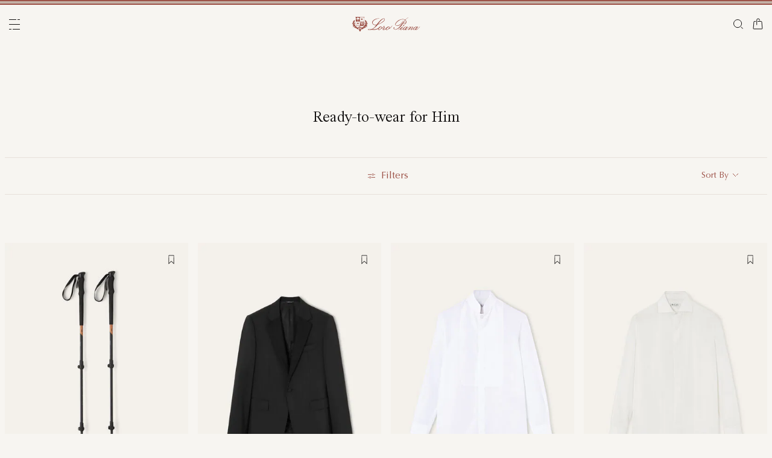

--- FILE ---
content_type: text/html;charset=UTF-8
request_url: https://ae.loropiana.com/en/c/man
body_size: 138050
content:
<!doctype html>
<html lang="en" dir="ltr"> 
 <head>
  <meta name="viewport" content="width=device-width, initial-scale=1, maximum-scale=1">
  <link rel="preload" href="/on/demandware.static/Sites-loropiana-b2c-ae-Site/-/default/dwb8fab3a2/images/LoroPiana-logo.svg" as="image" fetchpriority="high"> 
  <script type="kleecks/javascript">
    window.isCurrentActionAkamaiCache = false;
    window.getCustomerStatusUrl="/on/demandware.store/Sites-loropiana-b2c-ae-Site/en_AE/Account-CustomerStatus";
</script> 
  <script src="https://ae.loropiana.com/on/demandware.static/Sites-loropiana-b2c-ae-Site/-/en_AE/v1767180713374/js/components/loadCustomerStatus.js" type="kleecks/javascript"></script> <!--[if gt IE 9]><!--> 
  <script type="kleecks/javascript">//common/scripts.isml</script> 
  <script defer type="kleecks/javascript" src="https://ae.loropiana.com/on/demandware.static/Sites-loropiana-b2c-ae-Site/-/en_AE/v1767180713374/js/main.js"></script> 
  <script defer type="kleecks/javascript" src="https://ae.loropiana.com/on/demandware.static/Sites-loropiana-b2c-ae-Site/-/en_AE/v1767180713374/js/search.js">
    </script> 
  <script defer type="kleecks/javascript" src="https://ae.loropiana.com/on/demandware.static/Sites-loropiana-b2c-ae-Site/-/en_AE/v1767180713374/js/dynamicYield/dynamicYieldSfra.js">
    </script> <!--<![endif]--> 
  <meta charset="UTF-8"> 
  <meta http-equiv="x-ua-compatible" content="ie=edge">  
  <meta name="format-detection" content="telephone=no"> <!-- COREMEDIA INITIALIZATION --> <!-- INCLUDE COREMEDIA METADATA --> 
  <meta name="robots" content="INDEX,FOLLOW"> 
  <script src="https://cdn.cookielaw.org/scripttemplates/otSDKStub.js" data-document-language="true" type="kleecks/javascript" charset="UTF-8" data-domain-script="d8893632-8cda-4659-b76a-ef778506da05"></script> 
  <script type="kleecks/javascript">
        function OptanonWrapper() {
            const isDefined = typeof window.DYO !== 'undefined' && typeof window.DYO.ActiveConsent !== 'undefined' && typeof window.DY !== 'undefined';

            if (isDefined) {
                if (window.OptanonActiveGroups && window.OptanonActiveGroups.indexOf('C0003') !== -1) {
                    window.DYO.ActiveConsent.updateConsentAcceptedStatus(true);
                    window.DY.userActiveConsent = { accepted: true };
                } else {
                    window.DYO.ActiveConsent.updateConsentAcceptedStatus(false);
                    window.DY.userActiveConsent = { accepted: false };
                }
            }
        }
    </script> 
  <title>Ready-to-wear for Him | Loro Piana Official Online Store United Arab Emirates</title> 
  <meta name="description" content="Discover Loro Piana's exquisite selection of ready-to-wear for him. Shop online at the Loro Piana Official Online Store United Arab Emirates for timeless elegance."> 
  <meta name="keywords" content="Loro Piana"> 
  <link rel="icon" type="image/png" href="https://ae.loropiana.com/favicon.png?v=2">
  <link rel="apple-touch-icon" sizes="57x57" href="https://ae.loropiana.com/apple-icon-57x57.png?v=2">
  <link rel="apple-touch-icon" sizes="60x60" href="https://ae.loropiana.com/apple-icon-60x60.png?v=2">
  <link rel="apple-touch-icon" sizes="72x72" href="https://ae.loropiana.com/apple-icon-72x72.png?v=2">
  <link rel="apple-touch-icon" sizes="76x76" href="https://ae.loropiana.com/apple-icon-76x76.png?v=2">
  <link rel="apple-touch-icon" sizes="114x114" href="https://ae.loropiana.com/apple-icon-114x114.png?v=2">
  <link rel="apple-touch-icon" sizes="120x120" href="https://ae.loropiana.com/apple-icon-120x120.png?v=2">
  <link rel="apple-touch-icon" sizes="144x144" href="https://ae.loropiana.com/apple-icon-144x144.png?v=2">
  <link rel="apple-touch-icon" sizes="152x152" href="https://ae.loropiana.com/apple-icon-152x152.png?v=2">
  <link rel="apple-touch-icon" sizes="180x180" href="https://ae.loropiana.com/apple-icon-180x180.png?v=2">
  <link rel="icon" type="image/png" sizes="192x192" href="https://ae.loropiana.com/android-icon-192x192.png?v=2">
  <link rel="icon" type="image/png" sizes="32x32" href="https://ae.loropiana.com/favicon-32x32.png?v=2">
  <link rel="icon" type="image/png" sizes="96x96" href="https://ae.loropiana.com/favicon-96x96.png?v=2">
  <link rel="icon" type="image/png" sizes="16x16" href="https://ae.loropiana.com/favicon-16x16.png?v=2">
  <link rel="icon" href="https://ae.loropiana.com/favicon.ico?v=2" type="image/x-icon">
  <link rel="manifest" href="https://ae.loropiana.com/manifest.json">     
  <link rel="stylesheet" type="kleecks/css" href="https://s3.livstick.com/livstick-widget/css/bundle.min.css"> <!-- Start of Algolia dependencies --> 
  <script type="kleecks/javascript">
        var algoliaData = {"version":"24.2.0","enable":true,"applicationID":"YATUHBS7KN","searchApiKey":"29fb322d5e34a1a2bdad271396c0fcee","enableContentSearch":false,"locale":"en_AE","currentLanguage":"en","currencyCode":"AED","currencySymbol":"د.إ","productsIndex":"prod_AE__products__en_AE","categoriesIndex":"prod_AE__categories__en_AE","contentsIndex":"prod_AE__contents__en_AE","recordModel":"variant-level","quickViewUrlBase":"/on/demandware.store/Sites-loropiana-b2c-ae-Site/en_AE/Product-ShowQuickView","staticUrl":"/on/demandware.static/Sites-loropiana-b2c-ae-Site/-/en_AE/v1767180713374/images/","listOfFilters":["colorFamilyCode","size","eShopMaterial","gender","genderLoc","fiberGroupLoc","categoryLoc","categoryName","shapeLoc","specialPackLoc","subCategoryLoc","year","commercialFamilyDescription"],"SBColorFilterAndOrderMen":["W","T","L","Q","K","R","P","M","H","1","E","3","5","6","A","2","8","7","4","D","G","B","C","F","J"],"SBColorFilterAndOrderWom":["W","T","L","Q","K","R","P","M","H","1","E","3","5","6","A","2","8","7","4","D","G","B","C","F","J"],"maxFiltersValuesLength":100,"isVisibleEnabled":true,"isAvailableEnabled":true,"enableOnlyDigitalVisible":"","essentialsEnabled":true,"sitePreviewDate":null,"todayFormatted":"20251231","strings":{"placeholderChar":"","placeholder":"Search (keywords,etc)","moreResults":"of","moreResultsOf":"of","moreResultsOthers":"View others","moreResultsProducts":"products","moreResultsOthersProducts":"View other  products","moreResultsLookbook":"of","moreResultsOfLookbook":"of","moreResultsOthersLookbook":"View others","moreResultsProductsLookbook":"products","moreResultsOthersProductsLookbook":"View other  looks","moreResultsEssentials":"View more","previousResults":"Show previous results","noResults":"No results","redirectUrlTitle":"Suggestions","noresultsDesc":"There were no items corresponding exactly to your request. Please try a new keyword.","noresultsTitle":"Sorry, we did not find any results.","productsAvailables":"{0} Products available","result":"result","results":"results","bestMetches":"Relevance","priceAsc":"Price - from low to high","priceDesc":"Price - from high to low","reset":"Reset","brandPanelTitle":"Brand","materialPanelTitle":"Material","fiberGroupLocPanelTitle":"Material","shapeLocPanelTitle":"Shape","sizePanelTitle":"Size","colorPanelTitle":"Colors","eShopMaterialPanelTitle":"Material","eShopModelPanelTitle":"Model","genderPanelTitle":"Gender","genderLocPanelTitle":"Gender","pricePanelTitle":"Price","categoryPanelTitle":"Category","categoryLocPanelTitle":"Category","subCategoryLocPanelTitle":"Subcategory","yearPanelTitle":"Year","categoryNamePanelTitle":"Category","specialPackLocPanelTitle":"Special Pack","colorFamilyCodePanelTitle":"Colors","commercialFamilyDescriptionPanelTitle":"Line","products":"Products","categories":"Categories","productsNum":"Products ({0})","categoriesNum":"Categories ({0})","content":"Content","articles":"Articles","priceFilter":{"separator":"to","submit":"Go"},"newArrivals":"New Arrivals","showNumProducts":"Show {0} Products","seeAllResults":"View all results ({0})","searchResults":"Search results","searchResultFound":"Result for \"{0}\" (1)","searchResultsFound":"Results for \"{1}\" ({0})","facetswatch1":"White","facetswatch2":"Yellow","facetswatch3":"Pink","facetswatch4":"Lilac","facetswatch5":"Green","facetswatch6":"Light Blue","facetswatch7":"Turquoise","facetswatch8":"Black","facetswatchA":"Natural","facetswatchB":"Bicolor - Reversible","facetswatchC":"Bicolor - Reversible","facetswatchD":"Beige","facetswatchE":"Camel","facetswatchF":"Multicolor - Pattern","facetswatchG":"Shimmering","facetswatchH":"Brown","facetswatchJ":"Jacquard","facetswatchK":"Violet","facetswatchL":"Orange","facetswatchM":"Grey","facetswatchP":"Brick Red","facetswatchQ":"Burgundy","facetswatchR":"Red","facetswatchT":"Prints","facetswatchW":"Blue","discover":"Discover","labeloos1":"Coming soon","labeloos2":"Not available","labeloos3":"Out of stock","labeloos4":"Sold out","labeloos5":"Contact Us","labeloos6":"Please enquire","labeloos7":"Out of stock","labeloos8":"Out of stock","labeloos9":"Out of stock","labeloos10":"Out of stock","labeloos99":"label.outofstock","custombadge1":"[badge]label.custombadge.1","custombadge2":"[badge]label.custombadge.2","custombadge3":"[badge]label.custombadge.3","custombadge4":"[badge]label.custombadge.4","custombadge5":"[badge]label.custombadge.5","custombadge6":"[badge]label.custombadge.6","custombadge7":"[badge]label.custombadge.7","custombadge8":"[badge]label.custombadge.8","custombadge9":"[badge]label.custombadge.9","custombadge10":"[badge]label.custombadge.10"},"noImages":{"large":"/on/demandware.static/Sites-loropiana-b2c-ae-Site/-/default/dw649b0ed1/images/noimagelarge.png","medium":"/on/demandware.static/Sites-loropiana-b2c-ae-Site/-/default/dw93d551f2/images/noimagemedium.png","small":"/on/demandware.static/Sites-loropiana-b2c-ae-Site/-/default/dw2bdf5f8e/images/noimagesmall.png"}};
    </script> <!-- algoliasearch --> 
  <script type="kleecks/module">
        import algoliasearch from '/on/demandware.static/Sites-loropiana-b2c-ae-Site/-/en_AE/v1767180713374/js/lib/algolia/algoliasearch-lite.esm.browser.js';
        window.algoliasearch = algoliasearch;
    </script> 
  <script src="https://cdn.jsdelivr.net/npm/hogan.js@1.0.2" type="kleecks/javascript"></script> <!-- Algolia Autocomplete.js --> 
  <link rel="stylesheet" href="https://cdn.jsdelivr.net/npm/@algolia/autocomplete-theme-classic@1" type="kleecks/css"> 
  <script src="https://cdn.jsdelivr.net/npm/@algolia/autocomplete-js@1" type="kleecks/javascript"></script> 
  <script type="kleecks/javascript">
      const { autocomplete, getAlgoliaResults } = window['@algolia/autocomplete-js'];
    </script> 
  <script type="kleecks/module">
        import { html } from 'https://unpkg.com/htm/preact/standalone.module.js'
        window.html = html;
    </script> 
  <script src="https://cdn.jsdelivr.net/npm/@algolia/autocomplete-plugin-recent-searches" type="kleecks/javascript"></script> 
  <script type="kleecks/javascript">
        const { createLocalStorageRecentSearchesPlugin } = window[
        '@algolia/autocomplete-plugin-recent-searches'
        ];
    </script> 
  <script src="https://cdn.jsdelivr.net/npm/@algolia/autocomplete-plugin-query-suggestions" type="kleecks/javascript"></script> 
  <script type="kleecks/javascript">
        const { createQuerySuggestionsPlugin } = window[
            '@algolia/autocomplete-plugin-query-suggestions'
        ];
    </script> 
  <link rel="stylesheet" href="https://cdn.jsdelivr.net/npm/@algolia/autocomplete-plugin-tags/dist/theme.min.css" type="kleecks/css"> 
  <script src="https://cdn.jsdelivr.net/npm/@algolia/autocomplete-plugin-tags" type="kleecks/javascript"></script> 
  <script type="kleecks/javascript">
    const { createTagsPlugin } = window['@algolia/autocomplete-plugin-tags'];
    </script> 
  <script src="https://cdn.jsdelivr.net/npm/@algolia/autocomplete-preset-algolia" type="kleecks/javascript"></script> 
  <script type="kleecks/javascript">
    const { getAlgoliaFacets } = window['@algolia/autocomplete-preset-algolia'];
    </script> 
  <script src="https://ae.loropiana.com/on/demandware.static/Sites-loropiana-b2c-ae-Site/-/en_AE/v1767180713374/js/algolia/autocomplete-config.js" type="kleecks/javascript"></script> <!-- Algolia InstantSearch.js --> 
  <link rel="stylesheet" href="https://cdn.jsdelivr.net/npm/instantsearch.css@7/themes/reset-min.css" type="kleecks/css"> 
  <script src="https://cdn.jsdelivr.net/npm/instantsearch.js@4/dist/instantsearch.production.min.js" type="kleecks/javascript"></script> 
  <script src="https://ae.loropiana.com/on/demandware.static/Sites-loropiana-b2c-ae-Site/-/en_AE/v1767180713374/js/algolia/instantsearch-config.js" type="kleecks/javascript"></script> 
  <script src="https://ae.loropiana.com/on/demandware.static/Sites-loropiana-b2c-ae-Site/-/en_AE/v1767180713374/js/algolia/instantsearch-essentials-config.js" type="kleecks/javascript"></script> 
  <link rel="stylesheet" href="https://ae.loropiana.com/on/demandware.static/Sites-loropiana-b2c-ae-Site/-/en_AE/v1767180713374/css/algolia/index.css" type="kleecks/css"> 
  <script src="https://ae.loropiana.com/on/demandware.static/Sites-loropiana-b2c-ae-Site/-/en_AE/v1767180713374/js/algolia/index.js" type="kleecks/javascript"></script> <!-- End of Algolia dependencies --> 
  <link rel="stylesheet" href="https://ae.loropiana.com/on/demandware.static/Sites-loropiana-b2c-ae-Site/-/en_AE/v1767180713374/css/global.css" no-defer="no-defer"> 
  <link rel="stylesheet" href="https://ae.loropiana.com/on/demandware.static/Sites-loropiana-b2c-ae-Site/-/en_AE/v1767180713374/css/plp.css" no-defer="no-defer" data-priority="1"> 
  <script type="kleecks/javascript">
    dataLayer = [{"event":"page_info","country":"United Arab Emirates","language":"EN","pageType":"category_page","pageTopCategory":"MAN","pageSubCategory":"","pageSubSubCategory":"","SFCC_category_id":"MAN","SFCC_level_id":"L2","gtm_page_url":"/en/man"},{"event":"user_info","hashedEmail":"","loginStatus":"not_logged","user_id":""}];
</script> 
  <script type="kleecks/javascript">
            window.lineItemCtnrProducts =
            [];

            (function (w, d, s, l, i) {
                w[l] = w[l] || [];
                w[l].push({
                    'gtm.start': new Date().getTime(),
                    event: 'gtm.js'
                });
                var f = d.getElementsByTagName(s)[0],
                    j = d.createElement(s),
                    dl = l != 'dataLayer' ? '&l=' + l : '';
                j.async = true;
                j.src =
                    'https://www.googletagmanager.com/gtm.js?id=' + i + dl;
                f.parentNode.insertBefore(j, f);
            })(window, document, 'script', 'dataLayer', 'GTM-PT2K8FCX');
        </script> 
  <script type="kleecks/javascript">window.Resources = {"address":{"error.card.info.missing.share":"To proceed, you must populate the email field and press “PROCEED AS GUEST”"},"algolia":{"button.more":"of","button.more.others":"View others","button.more.products":"products"},"common":{"global.storename":"Loro Piana","thanks.label":"Thank you!","change.country.modal.products":"Warning product {0} not available","button.addtocart":"Add to Cart","link.plp.discover":"Discover"},"forms":{"label.missing.chars":"{0} / {1}","label.postcode":"Find Your Postcode","label.input.contact.us.select.file":"+ Select file"},"product":{"modal.pdp.image.alt.instore":"Find in Store Image","product.attribute.delivery.lead.date":"Arrives by {0}","error.modal.pdp.size.not.selected":"No size selected","productset.title.first":"The","productset.title.second":"looks","stylewith.title.first":"Style","stylewith.title.second":"with","productset.view-all-looks.cta":"View all looks","button.estimate.delivery.updated":"Arrives by {0} to {1}","sustainability.product.traceabilityMainComponent1":"Main component 1","sustainability.product.traceabilityMainComponent2":"Main component 2","sustainability.product.traceabilityShoes":"Shoes"},"account":{"page.title.myaccount":"My Account"},"wishlist":{"modal.title.wishlist":"Wishlist","wishlist.products.collected":"You have collected <span class=\"text-primary\">{0} product/s </span> in your wishlist","button.add_to_wishlist.arialabel":"Add to wishlist","button.remove_from_wishlist.arialabel":"Remove from wishlist"},"contactUs":{"title.contact.us.page":"Contact Us"},"cart":{"info.cart.empty":"Your Shopping Cart","info.cart.empty.string":"is Empty","fill.cart.empty":"Please add some products to it","start.cart.shop":"Start shopping","label.aria.label.cart":"Cart, {0} items"},"checkout":{"label.delivery.date":"You will receive it within {0}","label.pickup.date":"Estimated arrival in Store {0}","label.shipping.closest.delivery":"Your first package is estimated to arrive by {0}","label.shipping.closest.delivery.store":"Your first package is estimated to arrive in store by {0}","label.shipping.single.delivery":"Estimated arrival {0}","label.shipping.single.delivery.store":"Estimated arrival in Store {0}","action.hide.details":"Hide Details","creditCard.title":"[checkout]creditCard.title","creditCard.numberField.title":"Credit Card","creditCard.numberField.placeholder":"creditCard.numberField.placeholder","creditCard.cvcField.title":"Security code","creditCard.cvcField.placeholder.3digits":"","creditCard.holderName":"Name on card","form.instruction":"[checkout]form.instruction","label.gifting.add.message":"Add gift message (optional)","label.gifting.added.message":"You have added a message card","label.gifting.blank.message":"You have added a blank message card"},"confirmation":{"label.expected.delivery.date":"You will receive it within {0}","label.actual.delivery.date":"You have received it on {0}","label.boss.completed.date":"Picked Up on {0}","label.boss.ready.date":"Arrived in Store {0}","label.boss.expected.date":"Estimated arrival in Store {0}"},"payment":{},"purchaseLimits":{"error.limit.purchase.title":"Please note"},"salescap":{"salescap.mergemodal.title":"Cart Updated","salescap.mergemodal.body":"Some product has been removed from cart due to quantity unavailable. Please check again your cart"},"stockStrategy":{"label.outofstock.1":"Coming soon","label.outofstock.2":"Not available","label.outofstock.3":"Out of stock","label.outofstock.4":"Sold out","label.outofstock.5":"Contact Us","label.outofstock.6":"Please enquire","label.outofstock.7":"Out of stock","label.outofstock.8":"Out of stock","label.outofstock.9":"Out of stock","label.outofstock.10":"Out of stock"},"orderReturn":{"label.return.reason.missing.error":"Please select a return reason","label.exchange.reason.missing.error":"Please choose a exchange reason","label.exchange.pid.missing.error":"Please choose product for exchange"},"campaign":{"label.badge.presale":"Pre-Sale","campaign.menu.title":"My Exclusive Preview","campaign.menu.cta":"Enter"}};</script> 
  <script type="kleecks/javascript">window.Icons = {"location":"/on/demandware.static/Sites-loropiana-b2c-ae-Site/-/en_AE/v1767180713374/images/sprite.svg#location","virtual":"/on/demandware.static/Sites-loropiana-b2c-ae-Site/-/en_AE/v1767180713374/images/sprite.svg#virtual","store":"/on/demandware.static/Sites-loropiana-b2c-ae-Site/-/en_AE/v1767180713374/images/sprite.svg#store","bookmark":"/on/demandware.static/Sites-loropiana-b2c-ae-Site/-/en_AE/v1767180713374/images/sprite.svg#bookmark","bookmark-filled":"/on/demandware.static/Sites-loropiana-b2c-ae-Site/-/en_AE/v1767180713374/images/sprite.svg#bookmark-filled","check":"/on/demandware.static/Sites-loropiana-b2c-ae-Site/-/en_AE/v1767180713374/images/sprite.svg#check","logo":"/on/demandware.static/Sites-loropiana-b2c-ae-Site/-/en_AE/v1767180713374/images/sprite.svg#logo","close-round":"/on/demandware.static/Sites-loropiana-b2c-ae-Site/-/en_AE/v1767180713374/images/sprite.svg#close-round","search":"/on/demandware.static/Sites-loropiana-b2c-ae-Site/-/en_AE/v1767180713374/images/sprite.svg#search","arrow-left":"/on/demandware.static/Sites-loropiana-b2c-ae-Site/-/en_AE/v1767180713374/images/sprite.svg#arrow-left","arrow-right":"/on/demandware.static/Sites-loropiana-b2c-ae-Site/-/en_AE/v1767180713374/images/sprite.svg#arrow-right","arrow-raw":"/on/demandware.static/Sites-loropiana-b2c-ae-Site/-/en_AE/v1767180713374/images/sprite.svg#arrow-raw","relay-point":"/on/demandware.static/Sites-loropiana-b2c-ae-Site/-/en_AE/v1767180713374/images/sprite.svg#relay-point"};</script> 
  <script type="kleecks/javascript">window.SitePreferences = {"google":{"mapAPI":"AIzaSyBvErXsYIVBYR3WN7VBCnNr_ZYXjh8mKbI"}};</script> 
  <script type="kleecks/javascript">window.Urls = {"cart":"/en/cart","contactUs":"/en/contact","home":"/en/","wishlist":"/en/wishlist","wishlistRemove":"/on/demandware.store/Sites-loropiana-b2c-ae-Site/en_AE/Wishlist-RemoveProduct","spriteSvg":"/on/demandware.store/Sites-loropiana-b2c-ae-Site/en_AE/%2fimages%2fsprite%2esvg","productShow":"/on/demandware.store/Sites-loropiana-b2c-ae-Site/en_AE/Product-Show%3fpid%3d","productShowQuickView":"/on/demandware.store/Sites-loropiana-b2c-ae-Site/en_AE/Product-ShowQuickView%3fpid%3d","wishlistGetIcon":"/on/demandware.store/Sites-loropiana-b2c-ae-Site/en_AE/Wishlist-GetIcon%3fpid%3d","gtmGetVariationGtmModel":"/on/demandware.store/Sites-loropiana-b2c-ae-Site/en_AE/Gtm-GetVariationGtmModel%3fpid%3d","reachfiveCheckSession":"/on/demandware.store/Sites-loropiana-b2c-ae-Site/en_AE/ReachFiveController-CheckSession","showList":"/on/demandware.store/Sites-loropiana-b2c-ae-Site/en_AE/Tile-ShowList","cleanList":"/on/demandware.store/Sites-loropiana-b2c-ae-Site/en_AE/Tile-CleanList"};</script> 
  <script type="kleecks/javascript">window.CurrencyFormat = {"name":"United Arab Emirates Dirham","code":"AED","symbol":"د.إ","fractionDigits":2};</script> 
  <link rel="alternate" hreflang="en-ae" href="https://ae.loropiana.com/en/c/man"> 
  <link rel="alternate" hreflang="ar-ae" href="https://ae.loropiana.com/ar/c/%D8%A7%D9%84%D8%B1%D8%AC%D8%A7%D9%84"> 
  <link rel="alternate" hreflang="en-ca" href="https://ca.loropiana.com/en/c/man"> 
  <link rel="alternate" hreflang="fr-ca" href="https://ca.loropiana.com/fr/c/homme"> 
  <link rel="alternate" hreflang="de-de" href="https://de.loropiana.com/de/c/herren"> 
  <link rel="alternate" hreflang="en-de" href="https://de.loropiana.com/en/c/man"> 
  <link rel="alternate" hreflang="en-bg" href="https://bg.loropiana.com/en/c/man"> 
  <link rel="alternate" hreflang="en-hr" href="https://hr.loropiana.com/en/c/man"> 
  <link rel="alternate" hreflang="en-cy" href="https://cy.loropiana.com/en/c/man"> 
  <link rel="alternate" hreflang="en-ee" href="https://ee.loropiana.com/en/c/man"> 
  <link rel="alternate" hreflang="en-si" href="https://si.loropiana.com/en/c/man"> 
  <link rel="alternate" hreflang="en-cz" href="https://cz.loropiana.com/en/c/man"> 
  <link rel="alternate" hreflang="en-mc" href="https://mc.loropiana.com/en/c/man"> 
  <link rel="alternate" hreflang="fr-mc" href="https://mc.loropiana.com/fr/c/homme"> 
  <link rel="alternate" hreflang="en-ch" href="https://ch.loropiana.com/en/c/man"> 
  <link rel="alternate" hreflang="fr-ch" href="https://ch.loropiana.com/fr/c/homme"> 
  <link rel="alternate" hreflang="de-ch" href="https://ch.loropiana.com/de/c/herren"> 
  <link rel="alternate" hreflang="it-ch" href="https://ch.loropiana.com/it/c/uomo"> 
  <link rel="alternate" hreflang="en-fi" href="https://fi.loropiana.com/en/c/man"> 
  <link rel="alternate" hreflang="en-ie" href="https://ie.loropiana.com/en/c/man"> 
  <link rel="alternate" hreflang="en-lv" href="https://lv.loropiana.com/en/c/man"> 
  <link rel="alternate" hreflang="en-lt" href="https://lt.loropiana.com/en/c/man"> 
  <link rel="alternate" hreflang="en-se" href="https://se.loropiana.com/en/c/man"> 
  <link rel="alternate" hreflang="en-at" href="https://at.loropiana.com/en/c/man"> 
  <link rel="alternate" hreflang="de-at" href="https://at.loropiana.com/de/c/herren"> 
  <link rel="alternate" hreflang="en-be" href="https://be.loropiana.com/en/c/man"> 
  <link rel="alternate" hreflang="fr-be" href="https://be.loropiana.com/fr/c/homme"> 
  <link rel="alternate" hreflang="en-dk" href="https://dk.loropiana.com/en/c/man"> 
  <link rel="alternate" hreflang="en-gr" href="https://gr.loropiana.com/en/c/man"> 
  <link rel="alternate" hreflang="en-hu" href="https://hu.loropiana.com/en/c/man"> 
  <link rel="alternate" hreflang="en-lu" href="https://lu.loropiana.com/en/c/man"> 
  <link rel="alternate" hreflang="fr-lu" href="https://lu.loropiana.com/fr/c/homme"> 
  <link rel="alternate" hreflang="de-lu" href="https://lu.loropiana.com/de/c/herren"> 
  <link rel="alternate" hreflang="en-mt" href="https://mt.loropiana.com/en/c/man"> 
  <link rel="alternate" hreflang="en-nl" href="https://nl.loropiana.com/en/c/man"> 
  <link rel="alternate" hreflang="en-pl" href="https://pl.loropiana.com/en/c/man"> 
  <link rel="alternate" hreflang="en-ro" href="https://ro.loropiana.com/en/c/man"> 
  <link rel="alternate" hreflang="en-sk" href="https://sk.loropiana.com/en/c/man"> 
  <link rel="alternate" hreflang="en-ua" href="https://ua.loropiana.com/en/c/man"> 
  <link rel="alternate" hreflang="ru-ua" href="https://ua.loropiana.com/ru/%D0%B4%D0%BB%D1%8F-%D0%BC%D1%83%D0%B6%D1%87%D0%B8%D0%BD"> 
  <link rel="alternate" hreflang="en-pt" href="https://pt.loropiana.com/en/c/man"> 
  <link rel="alternate" hreflang="en-es" href="https://es.loropiana.com/en/c/man"> 
  <link rel="alternate" hreflang="fr-fr" href="https://fr.loropiana.com/fr/c/homme"> 
  <link rel="alternate" hreflang="en-fr" href="https://fr.loropiana.com/en/c/man"> 
  <link rel="alternate" hreflang="x-default" href="https://ii.loropiana.com/en/man"> 
  <link rel="alternate" hreflang="it-it" href="https://it.loropiana.com/it/c/uomo"> 
  <link rel="alternate" hreflang="en-it" href="https://it.loropiana.com/en/c/man"> 
  <link rel="alternate" hreflang="en-jp" href="https://jp.loropiana.com/en/c/man"> 
  <link rel="alternate" hreflang="ja-jp" href="https://jp.loropiana.com/ja/c/%E3%83%A1%E3%83%B3%E3%82%BA"> 
  <link rel="alternate" hreflang="ko-kr" href="https://kr.loropiana.com/ko/c/%EB%82%A8%EC%84%B1"> 
  <link rel="alternate" hreflang="en-kr" href="https://kr.loropiana.com/en/c/man"> 
  <link rel="alternate" hreflang="en-bh" href="https://bh.loropiana.com/en/c/man"> 
  <link rel="alternate" hreflang="ar-bh" href="https://bh.loropiana.com/ar/c/%D8%A7%D9%84%D8%B1%D8%AC%D8%A7%D9%84"> 
  <link rel="alternate" hreflang="en-kw" href="https://kw.loropiana.com/en/c/man"> 
  <link rel="alternate" hreflang="ar-kw" href="https://kw.loropiana.com/ar/c/%D8%A7%D9%84%D8%B1%D8%AC%D8%A7%D9%84"> 
  <link rel="alternate" hreflang="en-qa" href="https://qa.loropiana.com/en/c/man"> 
  <link rel="alternate" hreflang="ar-qa" href="https://qa.loropiana.com/ar/c/%D8%A7%D9%84%D8%B1%D8%AC%D8%A7%D9%84"> 
  <link rel="alternate" hreflang="en-sa" href="https://sa.loropiana.com/en/c/man"> 
  <link rel="alternate" hreflang="ar-sa" href="https://sa.loropiana.com/ar/c/%D8%A7%D9%84%D8%B1%D8%AC%D8%A7%D9%84"> 
  <link rel="alternate" hreflang="en-hk" href="https://hk.loropiana.com/en/c/man"> 
  <link rel="alternate" hreflang="zh-hk" href="https://hk.loropiana.com/zh_HK/c/%E7%94%B7%E8%A3%9D"> 
  <link rel="alternate" hreflang="en-tw" href="https://tw.loropiana.com/en/c/man"> 
  <link rel="alternate" hreflang="zh-tw" href="https://tw.loropiana.com/zh_HK/c/%E7%94%B7%E8%A3%9D"> 
  <link rel="alternate" hreflang="en-gb" href="https://uk.loropiana.com/en/c/man"> 
  <link rel="alternate" hreflang="en-us" href="https://us.loropiana.com/en/c/man"> 
  <link rel="canonical" href="https://ae.loropiana.com/en/c/man"> 
  <script type="kleecks/javascript">
    window.gRecaptchaHandler = { instanceType : "2" };
    document.addEventListener('DOMContentLoaded', () => {
        $('<script/>', { type: 'text/javascript', src: 'https://www.google.com/recaptcha/enterprise.js?render=6LeGg_8qAAAAALQpJSvlmD9YIhXsFWgzz34gEHMM', defer: true, async: true }).appendTo('head');
    });
</script> 
  <script type="kleecks/javascript">
window.lazySizesConfig = {
init: false // Do not change this, it will be initialized via lazyLoad.js
};
window.lazyLoadConfig = {
precision: 10,
selector: '.lazy__wrapper'
};
</script> 
  <link rel="stylesheet" href="https://ae.loropiana.com/on/demandware.static/Sites-loropiana-b2c-ae-Site/-/en_AE/v1767180713374/css/lazy-load.css" no-defer="no-defer"> 
  <script type="kleecks/javascript">
window.imageTransformationConfigs = {
sampleImageURL: "null",
transformationBaseURL: "https://ae.loropiana.com/dw/image/v2/BKRX_PRD"
}
</script> 
  <script type="kleecks/javascript" src="https://ae.loropiana.com/on/demandware.static/Sites-loropiana-b2c-ae-Site/-/en_AE/v1767180713374/js/lazyLoad.js"></script> <!-- COREMEDIA HEAD --> 
  <link href="https://static-b2c.loropiana.com/cms/resource/themes/loropiana/css/loropiana-3824-64.css" rel="stylesheet" no-defer="no-defer"> 
  <meta name="coremedia_content_id" content="65230"> <!-- END COREMEDIA HEAD --> 
  <link rel="dns-prefetch" href="https://cdn-eu.dynamicyield.com"> 
  <link rel="dns-prefetch" href="https://st.dynamicyield.com"> 
  <link rel="dns-prefetch" href="https://rcom.dynamicyield.com"> 
  <script type="kleecks/javascript">
// <![CDATA[
window.DY = window.DY || {};
DY.recommendationContext = {
type: "CATEGORY",
lng: "en_AE"
};
if(DY.recommendationContext.type != "OTHER" && DY.recommendationContext.type != "HOMEPAGE") {
var data = "man";
DY.recommendationContext.data = data.split(',');
}
// ]]>
</script> 
  <script type="kleecks/javascript" src="https://cdn-eu.dynamicyield.com/api/9879254/api_dynamic.js" id="DY_api_dynamic"></script> 
  <script type="kleecks/javascript" src="https://cdn-eu.dynamicyield.com/api/9879254/api_static.js" id="DY_api_static"></script> 
  <script src="https://maps.googleapis.com/maps/api/js?key=AIzaSyBvErXsYIVBYR3WN7VBCnNr_ZYXjh8mKbI&amp;libraries=places,geometry&amp;callback=onGoogleMapsApiCallback" async defer type="kleecks/javascript"></script> 
  <script type="kleecks/javascript">
    // PROMISE: Create a Promise on window obj that resolves when Google Maps API is loaded
    window.googleMapsApiLoadedPromise = new Promise((resolve) => {
        window.resolveGoogleMapsApiLoadedPromise = resolve;
    });
    // CALLBACK: Resolve the promise when the callback function is called by the script
    function onGoogleMapsApiCallback() {
        window.resolveGoogleMapsApiLoadedPromise();
    }
</script> 
  <script type="kleecks/javascript">
    window.isAddressDQEenabled = false;
    window.dqeAddressSuggestionsUrl="/on/demandware.store/Sites-loropiana-b2c-ae-Site/en_AE/DQE-SuggestAddress";
    window.dqeAddressComplementarySuggestionsUrl="/on/demandware.store/Sites-loropiana-b2c-ae-Site/en_AE/DQE-ComplementarySuggestions";
</script> 
  <script type="kleecks/javascript">
        if ('scrollRestoration' in window.history) {
            window.history.scrollRestoration = 'manual';
        }
    </script> 
  <script type="kleecks/javascript">//<!--
/* <![CDATA[ (head-active_data.js) */
var dw = (window.dw || {});
dw.ac = {
    _analytics: null,
    _events: [],
    _category: "",
    _searchData: "",
    _anact: "",
    _anact_nohit_tag: "",
    _analytics_enabled: "true",
    _timeZone: "Asia/Dubai",
    _capture: function(configs) {
        if (Object.prototype.toString.call(configs) === "[object Array]") {
            configs.forEach(captureObject);
            return;
        }
        dw.ac._events.push(configs);
    },
	capture: function() { 
		dw.ac._capture(arguments);
		// send to CQ as well:
		if (window.CQuotient) {
			window.CQuotient.trackEventsFromAC(arguments);
		}
	},
    EV_PRD_SEARCHHIT: "searchhit",
    EV_PRD_DETAIL: "detail",
    EV_PRD_RECOMMENDATION: "recommendation",
    EV_PRD_SETPRODUCT: "setproduct",
    applyContext: function(context) {
        if (typeof context === "object" && context.hasOwnProperty("category")) {
        	dw.ac._category = context.category;
        }
        if (typeof context === "object" && context.hasOwnProperty("searchData")) {
        	dw.ac._searchData = context.searchData;
        }
    },
    setDWAnalytics: function(analytics) {
        dw.ac._analytics = analytics;
    },
    eventsIsEmpty: function() {
        return 0 == dw.ac._events.length;
    }
};
/* ]]> */
// -->
</script> 
  <script type="kleecks/javascript">//<!--
/* <![CDATA[ (head-cquotient.js) */
var CQuotient = window.CQuotient = {};
CQuotient.clientId = 'bkrx-loropiana-b2c-ae';
CQuotient.realm = 'BKRX';
CQuotient.siteId = 'loropiana-b2c-ae';
CQuotient.instanceType = 'prd';
CQuotient.locale = 'en_AE';
CQuotient.fbPixelId = '__UNKNOWN__';
CQuotient.activities = [];
CQuotient.cqcid='';
CQuotient.cquid='';
CQuotient.cqeid='';
CQuotient.cqlid='';
CQuotient.apiHost='api.cquotient.com';
/* Turn this on to test against Staging Einstein */
/* CQuotient.useTest= true; */
CQuotient.useTest = ('true' === 'false');
CQuotient.initFromCookies = function () {
	var ca = document.cookie.split(';');
	for(var i=0;i < ca.length;i++) {
	  var c = ca[i];
	  while (c.charAt(0)==' ') c = c.substring(1,c.length);
	  if (c.indexOf('cqcid=') == 0) {
		CQuotient.cqcid=c.substring('cqcid='.length,c.length);
	  } else if (c.indexOf('cquid=') == 0) {
		  var value = c.substring('cquid='.length,c.length);
		  if (value) {
		  	var split_value = value.split("|", 3);
		  	if (split_value.length > 0) {
			  CQuotient.cquid=split_value[0];
		  	}
		  	if (split_value.length > 1) {
			  CQuotient.cqeid=split_value[1];
		  	}
		  	if (split_value.length > 2) {
			  CQuotient.cqlid=split_value[2];
		  	}
		  }
	  }
	}
}
CQuotient.getCQCookieId = function () {
	if(window.CQuotient.cqcid == '')
		window.CQuotient.initFromCookies();
	return window.CQuotient.cqcid;
};
CQuotient.getCQUserId = function () {
	if(window.CQuotient.cquid == '')
		window.CQuotient.initFromCookies();
	return window.CQuotient.cquid;
};
CQuotient.getCQHashedEmail = function () {
	if(window.CQuotient.cqeid == '')
		window.CQuotient.initFromCookies();
	return window.CQuotient.cqeid;
};
CQuotient.getCQHashedLogin = function () {
	if(window.CQuotient.cqlid == '')
		window.CQuotient.initFromCookies();
	return window.CQuotient.cqlid;
};
CQuotient.trackEventsFromAC = function (/* Object or Array */ events) {
try {
	if (Object.prototype.toString.call(events) === "[object Array]") {
		events.forEach(_trackASingleCQEvent);
	} else {
		CQuotient._trackASingleCQEvent(events);
	}
} catch(err) {}
};
CQuotient._trackASingleCQEvent = function ( /* Object */ event) {
	if (event && event.id) {
		if (event.type === dw.ac.EV_PRD_DETAIL) {
			CQuotient.trackViewProduct( {id:'', alt_id: event.id, type: 'raw_sku'} );
		} // not handling the other dw.ac.* events currently
	}
};
CQuotient.trackViewProduct = function(/* Object */ cqParamData){
	var cq_params = {};
	cq_params.cookieId = CQuotient.getCQCookieId();
	cq_params.userId = CQuotient.getCQUserId();
	cq_params.emailId = CQuotient.getCQHashedEmail();
	cq_params.loginId = CQuotient.getCQHashedLogin();
	cq_params.product = cqParamData.product;
	cq_params.realm = cqParamData.realm;
	cq_params.siteId = cqParamData.siteId;
	cq_params.instanceType = cqParamData.instanceType;
	cq_params.locale = CQuotient.locale;
	
	if(CQuotient.sendActivity) {
		CQuotient.sendActivity(CQuotient.clientId, 'viewProduct', cq_params);
	} else {
		CQuotient.activities.push({activityType: 'viewProduct', parameters: cq_params});
	}
};
/* ]]> */
// -->
</script> 
  <meta name="alternate" data-hreflang="en-ae" content="https://ae.loropiana.com/en/c/man">
  <meta name="alternate" data-hreflang="ar-ae" content="https://ae.loropiana.com/ar/c/%D8%A7%D9%84%D8%B1%D8%AC%D8%A7%D9%84">
  <meta name="alternate" data-hreflang="en-ca" content="https://ca.loropiana.com/en/c/man">
  <meta name="alternate" data-hreflang="fr-ca" content="https://ca.loropiana.com/fr/c/homme">
  <meta name="alternate" data-hreflang="de-de" content="https://de.loropiana.com/de/c/herren">
  <meta name="alternate" data-hreflang="en-de" content="https://de.loropiana.com/en/c/man">
  <meta name="alternate" data-hreflang="en-bg" content="https://bg.loropiana.com/en/c/man">
  <meta name="alternate" data-hreflang="en-hr" content="https://hr.loropiana.com/en/c/man">
  <meta name="alternate" data-hreflang="en-cy" content="https://cy.loropiana.com/en/c/man">
  <meta name="alternate" data-hreflang="en-ee" content="https://ee.loropiana.com/en/c/man">
  <meta name="alternate" data-hreflang="en-si" content="https://si.loropiana.com/en/c/man">
  <meta name="alternate" data-hreflang="en-cz" content="https://cz.loropiana.com/en/c/man">
  <meta name="alternate" data-hreflang="en-mc" content="https://mc.loropiana.com/en/c/man">
  <meta name="alternate" data-hreflang="fr-mc" content="https://mc.loropiana.com/fr/c/homme">
  <meta name="alternate" data-hreflang="en-ch" content="https://ch.loropiana.com/en/c/man">
  <meta name="alternate" data-hreflang="fr-ch" content="https://ch.loropiana.com/fr/c/homme">
  <meta name="alternate" data-hreflang="de-ch" content="https://ch.loropiana.com/de/c/herren">
  <meta name="alternate" data-hreflang="it-ch" content="https://ch.loropiana.com/it/c/uomo">
  <meta name="alternate" data-hreflang="en-fi" content="https://fi.loropiana.com/en/c/man">
  <meta name="alternate" data-hreflang="en-ie" content="https://ie.loropiana.com/en/c/man">
  <meta name="alternate" data-hreflang="en-lv" content="https://lv.loropiana.com/en/c/man">
  <meta name="alternate" data-hreflang="en-lt" content="https://lt.loropiana.com/en/c/man">
  <meta name="alternate" data-hreflang="en-se" content="https://se.loropiana.com/en/c/man">
  <meta name="alternate" data-hreflang="en-at" content="https://at.loropiana.com/en/c/man">
  <meta name="alternate" data-hreflang="de-at" content="https://at.loropiana.com/de/c/herren">
  <meta name="alternate" data-hreflang="en-be" content="https://be.loropiana.com/en/c/man">
  <meta name="alternate" data-hreflang="fr-be" content="https://be.loropiana.com/fr/c/homme">
  <meta name="alternate" data-hreflang="en-dk" content="https://dk.loropiana.com/en/c/man">
  <meta name="alternate" data-hreflang="en-gr" content="https://gr.loropiana.com/en/c/man">
  <meta name="alternate" data-hreflang="en-hu" content="https://hu.loropiana.com/en/c/man">
  <meta name="alternate" data-hreflang="en-lu" content="https://lu.loropiana.com/en/c/man">
  <meta name="alternate" data-hreflang="fr-lu" content="https://lu.loropiana.com/fr/c/homme">
  <meta name="alternate" data-hreflang="de-lu" content="https://lu.loropiana.com/de/c/herren">
  <meta name="alternate" data-hreflang="en-mt" content="https://mt.loropiana.com/en/c/man">
  <meta name="alternate" data-hreflang="en-nl" content="https://nl.loropiana.com/en/c/man">
  <meta name="alternate" data-hreflang="en-pl" content="https://pl.loropiana.com/en/c/man">
  <meta name="alternate" data-hreflang="en-ro" content="https://ro.loropiana.com/en/c/man">
  <meta name="alternate" data-hreflang="en-sk" content="https://sk.loropiana.com/en/c/man">
  <meta name="alternate" data-hreflang="en-ua" content="https://ua.loropiana.com/en/c/man">
  <meta name="alternate" data-hreflang="ru-ua" content="https://ua.loropiana.com/ru/%D0%B4%D0%BB%D1%8F-%D0%BC%D1%83%D0%B6%D1%87%D0%B8%D0%BD">
  <meta name="alternate" data-hreflang="en-pt" content="https://pt.loropiana.com/en/c/man">
  <meta name="alternate" data-hreflang="en-es" content="https://es.loropiana.com/en/c/man">
  <meta name="alternate" data-hreflang="fr-fr" content="https://fr.loropiana.com/fr/c/homme">
  <meta name="alternate" data-hreflang="en-fr" content="https://fr.loropiana.com/en/c/man">
  <meta name="alternate" data-hreflang="it-it" content="https://it.loropiana.com/it/c/uomo">
  <meta name="alternate" data-hreflang="en-it" content="https://it.loropiana.com/en/c/man">
  <meta name="alternate" data-hreflang="en-jp" content="https://jp.loropiana.com/en/c/man">
  <meta name="alternate" data-hreflang="ja-jp" content="https://jp.loropiana.com/ja/c/%E3%83%A1%E3%83%B3%E3%82%BA">
  <meta name="alternate" data-hreflang="ko-kr" content="https://kr.loropiana.com/ko/c/%EB%82%A8%EC%84%B1">
  <meta name="alternate" data-hreflang="en-kr" content="https://kr.loropiana.com/en/c/man">
  <meta name="alternate" data-hreflang="en-bh" content="https://bh.loropiana.com/en/c/man">
  <meta name="alternate" data-hreflang="ar-bh" content="https://bh.loropiana.com/ar/c/%D8%A7%D9%84%D8%B1%D8%AC%D8%A7%D9%84">
  <meta name="alternate" data-hreflang="en-kw" content="https://kw.loropiana.com/en/c/man">
  <meta name="alternate" data-hreflang="ar-kw" content="https://kw.loropiana.com/ar/c/%D8%A7%D9%84%D8%B1%D8%AC%D8%A7%D9%84">
  <meta name="alternate" data-hreflang="en-qa" content="https://qa.loropiana.com/en/c/man">
  <meta name="alternate" data-hreflang="ar-qa" content="https://qa.loropiana.com/ar/c/%D8%A7%D9%84%D8%B1%D8%AC%D8%A7%D9%84">
  <meta name="alternate" data-hreflang="en-sa" content="https://sa.loropiana.com/en/c/man">
  <meta name="alternate" data-hreflang="ar-sa" content="https://sa.loropiana.com/ar/c/%D8%A7%D9%84%D8%B1%D8%AC%D8%A7%D9%84">
  <meta name="alternate" data-hreflang="en-hk" content="https://hk.loropiana.com/en/c/man">
  <meta name="alternate" data-hreflang="zh-hk" content="https://hk.loropiana.com/zh_HK/c/%E7%94%B7%E8%A3%9D">
  <meta name="alternate" data-hreflang="en-tw" content="https://tw.loropiana.com/en/c/man">
  <meta name="alternate" data-hreflang="zh-tw" content="https://tw.loropiana.com/zh_HK/c/%E7%94%B7%E8%A3%9D">
  <meta name="alternate" data-hreflang="en-gb" content="https://uk.loropiana.com/en/c/man">
  <meta name="alternate" data-hreflang="en-us" content="https://us.loropiana.com/en/c/man">
  <link rel="next" href="https://ae.loropiana.com/en/c/man?page=2">
  <meta name="generator" content="Kleecks">
  <meta property="og:title" content="Ready-to-wear for Him | Loro Piana Official Online Store United Arab Emirates">
  <meta property="og:url" content="https://ae.loropiana.com/en/c/man">
  <meta property="og:type" content="website">
  <meta property="og:site_name" content="Loro Piana">
  <meta property="og:description" content="Discover Loro Piana's exquisite selection of ready-to-wear for him. Shop online at the Loro Piana Official Online Store United Arab Emirates for timeless elegance.">
  <meta property="og:locale" content="en_AE">
  <meta name="twitter:title" content="Ready-to-wear for Him | Loro Piana Official Online Store United Arab Emirates">
  <meta name="twitter:url" content="https://ae.loropiana.com/en/c/man">
  <meta name="twitter:description" content="Ready-to-wear for Him | Loro Piana Official Online Store United Arab Emirates">
  <meta name="twitter:card" content="summary">
  <style>* {
  -webkit-transition: none !important;
  -moz-transition: none !important;
  -o-transition: none !important;
  -ms-transition: none !important;
  transition: none !important;
}</style>
  <style>.kl_custom-style .product-tile .color-swatches-plp {
    position: relative;
}
.kl_custom-style .product-tile .color-swatches-plp .carousel-control-next,
.kl_custom-style .product-tile .color-swatches-plp .carousel-control-prev {
    margin: 0;
    position: relative !important;
}

.kl_custom-style .product-tile .color-swatches-plp .carousel-control-next {
    right: 0px;
}
.kl_custom-style .product-tile .color-swatches-plp .carousel-control-prev {
    left: 0px;
}
.kl_custom-style .product-tile .color-swatches-plp .carousel-inner {
    padding: 8px 20px;
}
@media (min-width: 1440px) {
    .kl_custom-style .product-tile .price, .kl_custom-style .product-tile .color-swatches, .kl_custom-style .product-tile .color-swatches-plp {
        visibility: visible;
        opacity: 0;
        height: auto;
    }
}

</style>
  <style>.cm-text-box__paragraph:has(#kl-intro-text:empty) .cm-text-box__read-more,
.cm-text-box__paragraph:has(#kl-intro-text:empty) .cm-text-box__read-less {
  display: none;
}
</style>
  <style>.kl_no_lazy .lazy__uncollapser--5-7 {
  background-color: #f7f5f1
}
.lazy__uncollapser {
    background: #f3f0eb;
}
.kl_no_lazy .lazy__wrapper > *, .kl_no_lazy .lazy__img {
  /*transition: none !important */
}
body.KL-styles-loading #algolia-stats-placeholder {
  min-width: 88px;
}
body.KL-styles-loading>.page>#maincontent {
  padding-top: 72px;
}
body.KL-styles-loading .product-tile .price {
  margin-bottom: .5rem !important;
}
body.KL-styles-loading .kl-content-grab {
margin-top: 5rem;
}
body.KL-styles-loading ol.product-grid {
    list-style-type: none;
    padding: 0px;
}

@media (min-width:1440px) {
  body.KL-styles-loading>.page>#maincontent {
    padding-top: 132px;
  }
}
.search-results-header > div {
    flex: 1
}
.search-results-header > button {
    /*width: 140px; non bloccare o va su due righe */
}
#algolia-stats-placeholder > div {
    text-align: left;
}
#sort-by > button {
    float: right;
}

</style>
  <style>.klcp {opacity: 1;}
</style>
  <style>#ot-pc-title, #ot-pvcy-txt, #ot-pvcy-hdr, #ot-pc-content .category-menu-switch-handler div {
 font-weight: 700!important;
}

.menu__breadcrumbs-step {
  display: block;
}
</style>
  <style>body.KL-styles-loading .container-coremedia .cm-placement .cm-text-box{
    visibility: visible;
}

@media (min-width: 768px) {
    body.KL-styles-loading>.page>#maincontent {
        padding-top: 157px; 
    }
}

/* Delete product number for mobile (CLS) */
.KL-UA-MOBILE #algolia-stats-placeholder-mobile .ais-Stats  {
    display: none;
}

.kl-content-grab {
  padding: 0 4px;
  position:absolute;
  width: 100%;
  max-width: 1440px;
  background: #f7f5f1;
  z-index: 1;
}
.kl-content-grab.hide {
    display: none;
}
body.KL-styles-loading .kl-content-grab {
    margin-top: 0;
}
.kl-content-grab .kl-crosseling {
    width: 100%;
}
.kl-content-grab .cm-cross-selling__single-element{
    aspect-ratio: 704 / 1049;
    background-color: #f3f0eb;
}

@media (max-width: 767px) {
  #algolia-hits-placeholder {
      min-height: 100vh;
  }
}

@media (min-width: 768px) {
  .kl-content-grab  {
      padding-left: 8px;
      padding-right: 8px;
  }
  
  /* Se ci sono almeno 5 <li>, applica stile a #algolia-hits-placeholder */
  #algolia-hits-placeholder:has(> ol > li:nth-child(5)) {
    min-height: 100vh;
  }

  /* Se ci sono meno di 5 <li>, applica stile diverso */
  #algolia-hits-placeholder:not(:has(> ol > li:nth-child(5))) {
    min-height: calc(100vh - 604px);
  }
}

.kl_hidden {
    opacity: 0 !important
}

.kl-transition-img .lazy__wrapper img{
    transition: none !important;
}
</style>
  <style>.KL-PREDICTION-loading .product .add-to-wish-list.btn-wishlist,
.KL-PREDICTION-loading #cm-placement-header .cm-top-rotating-banner {
	display: none;
}
</style>
 </head> 
 <body class="KL-D-59 KL-LANG-en KL-P_URL_1-en KL-URL-man KL-URL-LEVEL-3 KL-CMS_URL-LEVEL-2 KL-MAINLAND-ME KL-UA-BOT KL-UA-DESKTOP sp-LISTING KL-SUB-Default plp-cross-sellign-banner KL-scripts-loading KL-styles-loading a56464aaed98e91e93d50d2f3c862ecb" data-kl-isocode="AE" data-lang="en"> <!-- Google Tag Manager (noscript) --> 
  <noscript> 
  </noscript> <!-- End Google Tag Manager (noscript) --> 
  <script type="kleecks/javascript">
    window.GTM = window.GTM || {};
    window.GTM.wrapperClasses = {
                'dy-recommendation-section-cart-empty': {
                itemListId: 'cart_empty_recommendation_list', itemListName: 'cart empty - recommendation list',
                },
                'dy-recommendation-section-cart': {
                itemListId: 'cart_our_recommendation', itemListName: 'cart - our recommendation',
                },
                'dy-recommendation-section-cart-mobile': {
                itemListId: 'cart_our_recommendation', itemListName: 'cart - our recommendation',
                },
                'dy-recommendation-section-wishlist': {
                itemListId: 'wishlist_our_recommendation', itemListName: 'wishlist - our recommendation',
                },
                'dy-recommendation-section-pdp': {
                itemListId: 'product_detail_page_our_recommendations', itemListName: 'product detail page - our recommendations',
                },
                'dy-recommendation-section-search': {
                itemListId: 'no_search_results_our_recommendations', itemListName: 'no search results - our recommendations',
                },
                'dy-recommendation-section-search-redirect': {
                itemListId: 'search_widget_redirect_product_suggestions', itemListName: 'search widget - redirect product suggestions',
                },
                'dy-recommendation-section-our-recommendation': {
                itemListId: 'search_widget_our_recommendations', itemListName: 'search widget - our recommendations',
                },
                'dy-recommendation-section-page-not-found': {
                itemListId: 'error_page_our_recommendation', itemListName: 'error page - our recommendation',
                },
                'js-most-loved-products': {
                itemListId: 'search_widget_most_search_product', itemListName: 'search widget - most search product',
                },
                'last-searched-products': {
                itemListId: 'search_widget_you_looked_for_these_product_list', itemListName: 'search widget - you looked for these product list',
                },
                'js-cm-product-set': {
                itemListId: 'homepage_look', itemListName: 'homepage - look',
                },
                'cm-carousel-him-her': {
                itemListId: 'homepage_season_suggestions', itemListName: 'homepage - season suggestions',
                },
                'aa-List': {
                itemListId: 'search_widget_products', itemListName: 'search widget - products',
                },
                'pdp-product-set-item--look': {
                itemListId: 'product_detail_page_extra_look', itemListName: 'product detail page - extra look',
                },
                'pdp-product-set-item--style': {
                itemListId: 'product_detail_page_style_with', itemListName: 'product detail page - style with',
                },
                'set-items': {
                itemListId: 'lookbook_product_list', itemListName: 'lookbook - product list',
                },
                'digital-products-container': {
                itemListId: 'digital_lookbook_product_list', itemListName: 'digital lookbook - product list',
                },
                'cm-holiday-gender-carousel': {
                itemListId: 'gift_guide_our_curation', itemListName: 'gift guide our curation',
                },
                'cm-occasions-carousel__main' : {
                itemListId: 'gift_guide_our_curation', itemListName: 'gift guide our curation',
                },
                'dy-recommendation-section-cm[data-id=gifting-occasion-module]': {
                itemListId: 'occasions_recommendation_list', itemListName: 'occasions - recommendation list',
                },
                'lookbook_product_list': {
                itemListId: 'lookbook_product_list', itemListName: 'lookbook - product list',
                },
                'ais-InstantSearch-Essential': {
                itemListId: 'category_essential_page', itemListName: 'category - essential page',
                },
                'dy-recommendation-section-cm[data-id=dy-icons]': {
                itemListId: 'icons_recommendation_list', itemListName: 'icons - recommendation list',
                },
                'dy-recommendation-section-cm[data-id=dy-library-of-prints]': {
                itemListId: 'library-of-prints_recommendation_list', itemListName: 'library of prints - recommendation list',
                },
                'cm-icons-plp': {
                itemListId: 'icons_recommendation_list', itemListName: 'icons - recommendation list',
                },
                };
    window.GTM.currencyCode = { value: 'AED' };
</script> 
  <div id="notifications" class="notifications"> 
   <div class="notifications__wrapper"></div> 
  </div> 
  <div class="page" data-action="Search-Show" data-querystring="cgid=L1_MEN"> 
   <header class="header"> <a href="#maincontent" class="skip" aria-label="Skip to main content">Skip to main content</a> <a href="#footercontent" class="skip" aria-label="Skip to footer content">Skip to footer content</a> 
    <div id="cm-placement-header" class="cm-placement"> 
     <div class="cm-top-rotating-banner justify-content-between align-items-center
" data-message-timing="6000" style="--background-color: #EEEAE5;"> <button class="cm-top-rotating-banner__control-btn cm-top-rotating-banner__control-btn--prev"> <i class="isicon isicon--arrow-left" style="width: 32px; height: 32px; line-height: 32px; color: #4A4A4A;" role="presentation" aria-hidden="true"> 
        <svg style="width: 32px; height: 32px; line-height: 32px;" fill="#4A4A4A"> <use xlink:href="/on/demandware.static/Sites-loropiana-b2c-it-Site/-/it_IT/v1701800790436/images/sprite.svg#arrow-left"></use> 
        </svg> </i> <span class="sr-only">Previous</span> </button> 
      <div class="cm-top-rotating-banner__wrap"> 
       <p class="align--center"><span lang="en-US">Enjoy same-day delivery in Dubai. Free shipping, exchanges, and returns</span></p>
       <p class="align--center"><a href="https://ae.loropiana.com/en/contact"><span class="ui-provider a b c d e f g h i j k l m n o p q r s t u v w x y z ab ac ae af ag ah ai aj ak" dir="ltr">E-Concierging Availability, Monday to Friday from 9 am to 6 pm</span></a></p> 
      </div> <button class="cm-top-rotating-banner__control-btn cm-top-rotating-banner__control-btn--next"> <i class="isicon isicon--arrow-right" style="width: 32px; height: 32px; line-height: 32px; color: #4A4A4A;" role="presentation" aria-hidden="true"> 
        <svg style="width: 32px; height: 32px; line-height: 32px;" fill="#4A4A4A"> <use xlink:href="/on/demandware.static/Sites-loropiana-b2c-it-Site/-/it_IT/v1701800790436/images/sprite.svg#arrow-right"></use> 
        </svg> </i> <span class="sr-only">Next</span> </button> 
     </div>
    </div> 
    <div class="container header__container"> 
     <div class="header__curtain"></div> 
     <div class="row header__row position-relative justify-content-between"> <button class="d-none d-xxl-block menu__close-icon js--menu-close mr-2" aria-label="Close Menu"></button> 
      <div class="col-6 col-xxl-12 order-2 order-xxl-1 align-self-xxl-center header__column header__column--logo d-flex align-items-center justify-content-center pt-xxl-2"> <a href="https://ae.loropiana.com/en/" title="Loro Piana" class="header__logo"> <img src="/on/demandware.static/Sites-loropiana-b2c-ae-Site/-/default/dwb8fab3a2/images/LoroPiana-logo.svg" alt="Loro Piana" width="128" height="24" class="klcp" loading="eager"> </a> 
      </div> 
      <div class="order-1 header__column align-self-xxl-center header__column--begin d-flex align-items-center d-xxl-block"> 
       <div class="d-inline-flex d-xxl-none"> 
        <div class="header__btn header__btn--menu-toggle"> <button class="js--menu-open header__btn--menu-toggle-open d-flex flex-column align-items-stretch justify-content-between" aria-label="Open menu" aria-controls="site-main-menu" aria-haspopup="dialog"> <span class="header__btn--menu-toggle-open-stroke header__btn--menu-toggle-open-stroke--top"></span> <span class="header__btn--menu-toggle-open-stroke header__btn--menu-toggle-open-stroke--center"></span> <span class="header__btn--menu-toggle-open-stroke header__btn--menu-toggle-open-stroke--bottom"></span> </button> <button class="js--menu-close header__btn--menu-toggle-close" aria-label="Close menu" aria-controls="site-main-menu" aria-haspopup="dialog"> <span class="header__btn--menu-toggle-close-stroke header__btn--menu-toggle-close-stroke--first"></span> <span class="header__btn--menu-toggle-close-stroke header__btn--menu-toggle-close-stroke--second"></span> </button> 
        </div> 
       </div> 
       <div class="d-none d-xxl-inline-flex search-block"> <button class="header__btn js--search-toggle" aria-label="Search"> <i class="isicon isicon--search " style="width: 28px; height: 28px;" role="presentation" aria-hidden="true"> 
          <svg class="" style="width: 28px; height: 28px;
        
        "> 
           <title>Man | Loro Piana</title> <use xlink:href="/on/demandware.static/Sites-loropiana-b2c-ae-Site/-/en_AE/v1767180713374/images/sprite.svg#search"></use> 
          </svg> </i> <p class="mb-0 ml-1 mt-1 search-text">Search</p> </button> 
       </div> 
      </div> 
      <div class="order-3 header__column header__column--middle cm-placement"> 
       <nav class="menu" aria-labelledby="navigation-menu-title" id="site-main-menu"> <span class="sr-only" id="navigation-menu-title">Menu</span> 
        <div class="menu__container" data-level="1"> 
         <ul class="menu__items-list"> 
          <li class="menu__item menu__item--has-submenu js--menu-open
" id="fall_winter_2025-2026_295052" data-content-id="295052"> <button class="btn menu__item-btn
" aria-controls="menu-container-fall/winter_2025-2026_295052" aria-haspopup="dialog" style="--menu-item-color: #9D5248;">Fall/Winter 2025-2026</button> 
           <div class="menu__container container-xl" data-level="2" role="dialog" id="menu-container-fall_winter_2025-2026_295052"> 
            <div class="menu__breadcrumbs position-relative"> <button class="menu__breadcrumbs-back"></button> <span class="menu__breadcrumbs-step"> Fall/Winter 2025-2026 </span> 
            </div> 
            <ul class="menu__items-list"> 
             <li class="menu__item menu__item--has-submenu
" id="women_295058" data-content-id="295058"> <button class="btn menu__item-btn
">Women</button> 
              <div class="menu__container" data-level="3"> 
               <div class="menu__breadcrumbs position-relative"> <button class="menu__breadcrumbs-back"></button> <span class="menu__breadcrumbs-step"> Women </span> 
               </div> 
               <ul class="menu__items-list"> 
                <li class="menu__item
" id="shop_by_look_295060" data-content-id="5219"> <a href="https://ae.loropiana.com/en/womenswear-fall-winter-2025-2026" class="btn menu__item-btn menu__item-btn--link" target="_self"> Shop by look </a> </li>
                <li class="menu__item
" id="view_all_295042" data-content-id="L2_FALLWINTER_WOM"> <a href="https://ae.loropiana.com/en/fall-winter/woman" class="btn menu__item-btn menu__item-btn--link" target="_self" style="color: #9D5248"> View All </a> </li> 
               </ul> 
               <div class="menu__item-related-container"> 
                <div class="menu__item-related position-relative
" data-related-content-id="womenswear_fall_winter_2025_304638"> <a href="https://ae.loropiana.com/en/womenswear-fall-winter-2025-2026" target="_self" class="menu__item-related-link-wrap"> 
                  <picture class="menu__item-related-image-container"> 
                   <img src="[data-uri]" alt="7079_057_029_ok" loading="lazy" class="cm-media cm-media--responsive cm-media--loading menu__item-related-image-asset" title="" data-cm-retina="true" data-cm-responsive-media="[{&quot;name&quot;:&quot;portrait_ratio2x3&quot;,&quot;ratioWidth&quot;:2,&quot;ratioHeight&quot;:3,&quot;linksForWidth&quot;:{&quot;400&quot;:&quot;//static-b2c.loropiana.com/cms/resource/image/771410/portrait_ratio2x3/400/600/821bbc3358b7825e0de070a06b4f3247/68D3AE978A1B3F447D5DFE5DEB4AC82C/7079-057-029-ok.jpg&quot;,&quot;768&quot;:&quot;//static-b2c.loropiana.com/cms/resource/image/771410/portrait_ratio2x3/768/1152/d564a74712335312f725eca8d564a694/DE18974F6B41011EE730700B8F63842D/7079-057-029-ok.jpg&quot;,&quot;1300&quot;:&quot;//static-b2c.loropiana.com/cms/resource/image/771410/portrait_ratio2x3/1300/1950/ebf33fc0820cba8c7532e6719634d910/F2390B687598B576FA59003062569C70/7079-057-029-ok.jpg&quot;}},{&quot;name&quot;:&quot;landscape_ratio16x9&quot;,&quot;ratioWidth&quot;:16,&quot;ratioHeight&quot;:9,&quot;linksForWidth&quot;:{&quot;944&quot;:&quot;//static-b2c.loropiana.com/cms/resource/image/771410/landscape_ratio16x9/944/531/87b47eab32ef8961e66e53f2bd9ead5a/05490C6ABD178CA4656D78999431E4E4/7079-057-029-ok.jpg&quot;,&quot;1360&quot;:&quot;//static-b2c.loropiana.com/cms/resource/image/771410/landscape_ratio16x9/1360/765/e6d6e57afe3763dcaabe6e308bccdab5/7E322035D57836588190BF813D665A20/7079-057-029-ok.jpg&quot;,&quot;1920&quot;:&quot;//static-b2c.loropiana.com/cms/resource/image/771410/landscape_ratio16x9/1920/1080/c3404a21ddc2e2b130b71b13df7fecd3/D921CF81E14C8D408F8CD7F283E0CEDE/7079-057-029-ok.jpg&quot;}},{&quot;name&quot;:&quot;portrait_ratio1x1&quot;,&quot;ratioWidth&quot;:1,&quot;ratioHeight&quot;:1,&quot;linksForWidth&quot;:{&quot;400&quot;:&quot;//static-b2c.loropiana.com/cms/resource/image/771410/portrait_ratio1x1/400/400/5871303ff630c2a951526f8e7de04ac/92506E325096CC6D312E5AE2AAA07CEA/7079-057-029-ok.jpg&quot;,&quot;768&quot;:&quot;//static-b2c.loropiana.com/cms/resource/image/771410/portrait_ratio1x1/768/768/66b941615b60d64b1780b913daf6f71f/14B26B603E953FE9C2F56DF2BB080B54/7079-057-029-ok.jpg&quot;,&quot;1300&quot;:&quot;//static-b2c.loropiana.com/cms/resource/image/771410/portrait_ratio1x1/1300/1300/1d1df579dcaefc8ac8b30c0050ee2bd4/C52E8F42E40387BA4BA7ACE233207D01/7079-057-029-ok.jpg&quot;,&quot;1950&quot;:&quot;//static-b2c.loropiana.com/cms/resource/image/771410/portrait_ratio1x1/1950/1950/ca62c77617adb397d2ccdca971df2f83/24C003F6380F29C44046D2919DA0354A/7079-057-029-ok.jpg&quot;}},{&quot;name&quot;:&quot;landscape_ratio8x3&quot;,&quot;ratioWidth&quot;:8,&quot;ratioHeight&quot;:3,&quot;linksForWidth&quot;:{&quot;768&quot;:&quot;//static-b2c.loropiana.com/cms/resource/image/771410/landscape_ratio8x3/768/288/a2277a83b9c0921c46dbf296307cc0d/CADDFE1F9F62A752982462FCAC3554A1/7079-057-029-ok.jpg&quot;,&quot;1144&quot;:&quot;//static-b2c.loropiana.com/cms/resource/image/771410/landscape_ratio8x3/1144/429/1578d783b1a29bc298c25fe446739d64/9B738938E0EB39E2D5BA71C40926F964/7079-057-029-ok.jpg&quot;,&quot;1960&quot;:&quot;//static-b2c.loropiana.com/cms/resource/image/771410/landscape_ratio8x3/1960/735/8383b0a2e4b0f79aafa93b48d440e85a/BE1ADB2306F67B2B2A81271AE84AD59B/7079-057-029-ok.jpg&quot;}},{&quot;name&quot;:&quot;landscape_ratio4x3&quot;,&quot;ratioWidth&quot;:4,&quot;ratioHeight&quot;:3,&quot;linksForWidth&quot;:{&quot;400&quot;:&quot;//static-b2c.loropiana.com/cms/resource/image/771410/landscape_ratio4x3/400/300/ae481cc5767a21b14f7ea15864dee348/DA64F9A2C684276446F55CA05F1E8813/7079-057-029-ok.jpg&quot;,&quot;768&quot;:&quot;//static-b2c.loropiana.com/cms/resource/image/771410/landscape_ratio4x3/768/576/263ca23d88360e042e5641008d85e4fa/D186C5398AFA5B23DC491265CE56668C/7079-057-029-ok.jpg&quot;,&quot;1300&quot;:&quot;//static-b2c.loropiana.com/cms/resource/image/771410/landscape_ratio4x3/1300/975/630bd3ce8079eb26faa045f07d57e13c/0A81A87C549361CCC7FB30E069292768/7079-057-029-ok.jpg&quot;,&quot;1960&quot;:&quot;//static-b2c.loropiana.com/cms/resource/image/771410/landscape_ratio4x3/1960/1470/f2efc7074283ae134cc3346093fb9d60/0BDCBF404116E75CD1B9061D07E775AE/7079-057-029-ok.jpg&quot;}},{&quot;name&quot;:&quot;portrait_ratio4x5&quot;,&quot;ratioWidth&quot;:4,&quot;ratioHeight&quot;:5,&quot;linksForWidth&quot;:{&quot;768&quot;:&quot;//static-b2c.loropiana.com/cms/resource/image/771410/portrait_ratio4x5/768/960/5458ae8339ed99051a2e8bb96f334eec/ACC134E7E4876AD83F1D405AFDF57718/7079-057-029-ok.jpg&quot;,&quot;1300&quot;:&quot;//static-b2c.loropiana.com/cms/resource/image/771410/portrait_ratio4x5/1300/1625/a446bee741604c3b10255bf8a58d5d7f/C32C139FF1062D0D97372756072C8D0C/7079-057-029-ok.jpg&quot;}},{&quot;name&quot;:&quot;portrait_ratio9x16&quot;,&quot;ratioWidth&quot;:9,&quot;ratioHeight&quot;:16,&quot;linksForWidth&quot;:{&quot;531&quot;:&quot;//static-b2c.loropiana.com/cms/resource/image/771410/portrait_ratio9x16/531/944/fe8c6c55f3f74b5ed776a8791f3c1522/91A01488B07EF42747716C298C39DF3D/7079-057-029-ok.jpg&quot;,&quot;765&quot;:&quot;//static-b2c.loropiana.com/cms/resource/image/771410/portrait_ratio9x16/765/1360/d6bb6aab90a2eba875a6d0940850d0ed/442308379A71BA0DBE41758E454E8B3E/7079-057-029-ok.jpg&quot;,&quot;1080&quot;:&quot;//static-b2c.loropiana.com/cms/resource/image/771410/portrait_ratio9x16/1080/1920/b2b13df99b972622d8d2820982698a07/0C0D690D057C4A484CA6A1ADF9B9BF52/7079-057-029-ok.jpg&quot;}},{&quot;name&quot;:&quot;portrait_ratio3x4&quot;,&quot;ratioWidth&quot;:3,&quot;ratioHeight&quot;:4,&quot;linksForWidth&quot;:{&quot;384&quot;:&quot;//static-b2c.loropiana.com/cms/resource/image/771410/portrait_ratio3x4/384/512/ba5a4736224a43d1d42f29533ee3eed3/B223B0358C3E1A4CA6341E362845A5CE/7079-057-029-ok.jpg&quot;,&quot;768&quot;:&quot;//static-b2c.loropiana.com/cms/resource/image/771410/portrait_ratio3x4/768/1024/d4d1be17bd7abcb54e14db08dc8c1860/D5CCDC8A8FC5A73D72642DE310EF395D/7079-057-029-ok.jpg&quot;,&quot;1470&quot;:&quot;//static-b2c.loropiana.com/cms/resource/image/771410/portrait_ratio3x4/1470/1960/13117a597920b9786d099a552cd66610/509DC7FFC2FB16C7A1FFF19F1F1FB8F5/7079-057-029-ok.jpg&quot;}}]"> 
                  </picture> 
                  <div class="menu__item-related-info d-flex flex-column align-items-center justify-content-start"> 
                   <p>Shop by look</p> <span class="btn btn-link btn-link--primary menu__item-related-info-cta"> Discover </span> 
                  </div> </a> 
                </div>
                <div class="menu__item-related position-relative
" data-related-content-id="woman_295046"> <a href="https://ae.loropiana.com/en/fall-winter/woman" target="_self" class="menu__item-related-link-wrap"> 
                  <picture class="menu__item-related-image-container"> 
                   <img src="[data-uri]" alt="FW25_ADV-SOCIAL-CROPS_4x5_NO_LOGO_LP11-2" loading="lazy" class="cm-media cm-media--responsive cm-media--loading menu__item-related-image-asset" title="" data-cm-retina="true" data-cm-responsive-media="[{&quot;name&quot;:&quot;portrait_ratio2x3&quot;,&quot;ratioWidth&quot;:2,&quot;ratioHeight&quot;:3,&quot;linksForWidth&quot;:{&quot;400&quot;:&quot;//static-b2c.loropiana.com/cms/resource/image/732718/portrait_ratio2x3/400/600/4ac25df17e992d60b293fc79d23f1a91/D56106A7C987B7B98499113739DD7B7F/fw25-adv-social-crops-4x5-no-logo-lp11-2.jpg&quot;,&quot;768&quot;:&quot;//static-b2c.loropiana.com/cms/resource/image/732718/portrait_ratio2x3/768/1152/cdadf0e9b531dcb45d213653ef187c50/1E1AD06F8DE8B2DD258A0744490D18CA/fw25-adv-social-crops-4x5-no-logo-lp11-2.jpg&quot;,&quot;1300&quot;:&quot;//static-b2c.loropiana.com/cms/resource/image/732718/portrait_ratio2x3/1300/1950/8e8b45aeda65eeec915fefb5214f5a09/57B08BBD32F5C8A8819CD5DA92B286D0/fw25-adv-social-crops-4x5-no-logo-lp11-2.jpg&quot;}},{&quot;name&quot;:&quot;landscape_ratio16x9&quot;,&quot;ratioWidth&quot;:16,&quot;ratioHeight&quot;:9,&quot;linksForWidth&quot;:{&quot;944&quot;:&quot;//static-b2c.loropiana.com/cms/resource/image/732718/landscape_ratio16x9/944/531/24e53edf56b35947c132a81ec0c80239/53350691577027E30688AB8807647147/fw25-adv-social-crops-4x5-no-logo-lp11-2.jpg&quot;,&quot;1360&quot;:&quot;//static-b2c.loropiana.com/cms/resource/image/732718/landscape_ratio16x9/1360/765/2c9054d399c23895bd68dbdf1cbc9459/3A182EFF24B5EAD102638D49FDC5473D/fw25-adv-social-crops-4x5-no-logo-lp11-2.jpg&quot;,&quot;1920&quot;:&quot;//static-b2c.loropiana.com/cms/resource/image/732718/landscape_ratio16x9/1920/1080/f4797ddab5d6730a9e2352b46dac6038/A6A00FF0E35142F6CC13AAC003179BC8/fw25-adv-social-crops-4x5-no-logo-lp11-2.jpg&quot;}},{&quot;name&quot;:&quot;portrait_ratio1x1&quot;,&quot;ratioWidth&quot;:1,&quot;ratioHeight&quot;:1,&quot;linksForWidth&quot;:{&quot;400&quot;:&quot;//static-b2c.loropiana.com/cms/resource/image/732718/portrait_ratio1x1/400/400/5633a32c8f7fdc39f9fc1ea5a9030ba6/BD1E39DF6AC87A8D68FB52224F0676A0/fw25-adv-social-crops-4x5-no-logo-lp11-2.jpg&quot;,&quot;768&quot;:&quot;//static-b2c.loropiana.com/cms/resource/image/732718/portrait_ratio1x1/768/768/db72edfd059c63a372e68b0dd6ef3609/D6FC86D6604030816E960A1DF06AED47/fw25-adv-social-crops-4x5-no-logo-lp11-2.jpg&quot;,&quot;1300&quot;:&quot;//static-b2c.loropiana.com/cms/resource/image/732718/portrait_ratio1x1/1300/1300/8f8f90f6acd791a26b4f162997ebd7b4/8247F77570F22366A55A3FF14E1269A5/fw25-adv-social-crops-4x5-no-logo-lp11-2.jpg&quot;,&quot;1950&quot;:&quot;//static-b2c.loropiana.com/cms/resource/image/732718/portrait_ratio1x1/1950/1950/c91fb762123e1461d1522c7c72024797/FB698DF9541F252766CBA938D9E848EE/fw25-adv-social-crops-4x5-no-logo-lp11-2.jpg&quot;}},{&quot;name&quot;:&quot;landscape_ratio8x3&quot;,&quot;ratioWidth&quot;:8,&quot;ratioHeight&quot;:3,&quot;linksForWidth&quot;:{&quot;768&quot;:&quot;//static-b2c.loropiana.com/cms/resource/image/732718/landscape_ratio8x3/768/288/ba7e0a64430b1fb86b18a2b2310c4619/763515A9BECFCE1F05F5008EBFD32262/fw25-adv-social-crops-4x5-no-logo-lp11-2.jpg&quot;,&quot;1144&quot;:&quot;//static-b2c.loropiana.com/cms/resource/image/732718/landscape_ratio8x3/1144/429/d274a059c38de031c3d12fa00902eb16/0353651E4C61BCBBA35E1C87BCF25936/fw25-adv-social-crops-4x5-no-logo-lp11-2.jpg&quot;,&quot;1960&quot;:&quot;//static-b2c.loropiana.com/cms/resource/image/732718/landscape_ratio8x3/1960/735/50e6b08e75fa08932327324c63c10e40/94FCE9AC16068D00DD7D5AAD82308339/fw25-adv-social-crops-4x5-no-logo-lp11-2.jpg&quot;}},{&quot;name&quot;:&quot;landscape_ratio4x3&quot;,&quot;ratioWidth&quot;:4,&quot;ratioHeight&quot;:3,&quot;linksForWidth&quot;:{&quot;400&quot;:&quot;//static-b2c.loropiana.com/cms/resource/image/732718/landscape_ratio4x3/400/300/f0fb5c75098fda4632e2c443d5a1270b/AB80ED7D6D69ED81CE2FC63E70DDA888/fw25-adv-social-crops-4x5-no-logo-lp11-2.jpg&quot;,&quot;768&quot;:&quot;//static-b2c.loropiana.com/cms/resource/image/732718/landscape_ratio4x3/768/576/7fe560b4373ec06a9b5cd86f62005f48/FB29054581C6EB792AF8BA83BBACD2AB/fw25-adv-social-crops-4x5-no-logo-lp11-2.jpg&quot;,&quot;1300&quot;:&quot;//static-b2c.loropiana.com/cms/resource/image/732718/landscape_ratio4x3/1300/975/e2f1f353a0cb5484ef3d3503e1224e53/9FB04692ABE937B7D8A8D5C97AEAB3F4/fw25-adv-social-crops-4x5-no-logo-lp11-2.jpg&quot;,&quot;1960&quot;:&quot;//static-b2c.loropiana.com/cms/resource/image/732718/landscape_ratio4x3/1960/1470/5e236e1c6cebb1165676098e9a45e3d6/31E0DE1F5D1EDF634495C6D8196F24CE/fw25-adv-social-crops-4x5-no-logo-lp11-2.jpg&quot;}},{&quot;name&quot;:&quot;portrait_ratio4x5&quot;,&quot;ratioWidth&quot;:4,&quot;ratioHeight&quot;:5,&quot;linksForWidth&quot;:{&quot;768&quot;:&quot;//static-b2c.loropiana.com/cms/resource/image/732718/portrait_ratio4x5/768/960/b3cd18c97e606ce470fa9ff0e98b36b/454D7A2BD32AFCC95C0645729E2B0A62/fw25-adv-social-crops-4x5-no-logo-lp11-2.jpg&quot;,&quot;1300&quot;:&quot;//static-b2c.loropiana.com/cms/resource/image/732718/portrait_ratio4x5/1300/1625/6442e75898e0dedc0ea329a3ba5ebcef/894946848AC495011F20DDAFADD9F6A4/fw25-adv-social-crops-4x5-no-logo-lp11-2.jpg&quot;}},{&quot;name&quot;:&quot;portrait_ratio9x16&quot;,&quot;ratioWidth&quot;:9,&quot;ratioHeight&quot;:16,&quot;linksForWidth&quot;:{&quot;531&quot;:&quot;//static-b2c.loropiana.com/cms/resource/image/732718/portrait_ratio9x16/531/944/c42092bdec4c721b3bdc20e71f3a4d8/BB956FFC4FA43A25940087DE9320CADA/fw25-adv-social-crops-4x5-no-logo-lp11-2.jpg&quot;,&quot;765&quot;:&quot;//static-b2c.loropiana.com/cms/resource/image/732718/portrait_ratio9x16/765/1360/edbf21e54ee465fd0640a694f1c71acc/11FEAB7FFD618D60B4A92F8835207556/fw25-adv-social-crops-4x5-no-logo-lp11-2.jpg&quot;,&quot;1080&quot;:&quot;//static-b2c.loropiana.com/cms/resource/image/732718/portrait_ratio9x16/1080/1920/1f3bf155f83879c4031e386068d939dd/387049851F2D2D5C53DB3BAAB4AFEC67/fw25-adv-social-crops-4x5-no-logo-lp11-2.jpg&quot;}},{&quot;name&quot;:&quot;portrait_ratio3x4&quot;,&quot;ratioWidth&quot;:3,&quot;ratioHeight&quot;:4,&quot;linksForWidth&quot;:{&quot;384&quot;:&quot;//static-b2c.loropiana.com/cms/resource/image/732718/portrait_ratio3x4/384/512/81d187298c8cb162680c8a86e12074d8/596EF56887E77AAC1508FD846E9E3C4E/fw25-adv-social-crops-4x5-no-logo-lp11-2.jpg&quot;,&quot;768&quot;:&quot;//static-b2c.loropiana.com/cms/resource/image/732718/portrait_ratio3x4/768/1024/a30b832bdde6ea09e320eb46e63d3751/C87C927B4E541094FAAC6847E707451B/fw25-adv-social-crops-4x5-no-logo-lp11-2.jpg&quot;,&quot;1470&quot;:&quot;//static-b2c.loropiana.com/cms/resource/image/732718/portrait_ratio3x4/1470/1960/97ca561335186a9259c95472333dc938/2FB894EC9229012AD7A79AC8EF36C4E0/fw25-adv-social-crops-4x5-no-logo-lp11-2.jpg&quot;}}]"> 
                  </picture> 
                  <div class="menu__item-related-info d-flex flex-column align-items-center justify-content-start"> 
                   <p>Women</p> <span class="btn btn-link btn-link--primary menu__item-related-info-cta"> Discover All </span> 
                  </div> </a> 
                </div> 
               </div> 
              </div> </li>
             <li class="menu__item menu__item--has-submenu
" id="men_295056" data-content-id="295056"> <button class="btn menu__item-btn
">Men</button> 
              <div class="menu__container" data-level="3"> 
               <div class="menu__breadcrumbs position-relative"> <button class="menu__breadcrumbs-back"></button> <span class="menu__breadcrumbs-step"> Men </span> 
               </div> 
               <ul class="menu__items-list"> 
                <li class="menu__item
" id="shop_by_look_295062" data-content-id="5227"> <a href="https://ae.loropiana.com/en/menswear-fall-winter-2025-2026" class="btn menu__item-btn menu__item-btn--link" target="_self"> Shop by look </a> </li>
                <li class="menu__item
" id="view_all_295044" data-content-id="L2_FALLWINTER_MAN"> <a href="https://ae.loropiana.com/en/fall-winter/man" class="btn menu__item-btn menu__item-btn--link" target="_self" style="color: #9D5248"> View All </a> </li> 
               </ul> 
               <div class="menu__item-related-container"> 
                <div class="menu__item-related position-relative
" data-related-content-id="menswear_fall_winter_2025_304770"> <a href="https://ae.loropiana.com/en/menswear-fall-winter-2025-2026" target="_self" class="menu__item-related-link-wrap"> 
                  <picture class="menu__item-related-image-container"> 
                   <img src="[data-uri]" alt="7078_071_A_0004" loading="lazy" class="cm-media cm-media--responsive cm-media--loading menu__item-related-image-asset" title="" data-cm-retina="true" data-cm-responsive-media="[{&quot;name&quot;:&quot;portrait_ratio2x3&quot;,&quot;ratioWidth&quot;:2,&quot;ratioHeight&quot;:3,&quot;linksForWidth&quot;:{&quot;400&quot;:&quot;//static-b2c.loropiana.com/cms/resource/image/771396/portrait_ratio2x3/400/600/59ca6098ebfb45a7a87169739ae0402d/8A029E2D6E58F8255524E2A51CDD50FA/7078-071-a-0004.jpg&quot;,&quot;768&quot;:&quot;//static-b2c.loropiana.com/cms/resource/image/771396/portrait_ratio2x3/768/1152/56fd74aaab2436970fe8558670a2d582/41BC9AFC99E6B98A457909442F6C454A/7078-071-a-0004.jpg&quot;,&quot;1300&quot;:&quot;//static-b2c.loropiana.com/cms/resource/image/771396/portrait_ratio2x3/1300/1950/141616ef3ec59d62489dfa0cb15d1386/2CFB84D1FEC1E27D60338A959D3655E0/7078-071-a-0004.jpg&quot;}},{&quot;name&quot;:&quot;landscape_ratio16x9&quot;,&quot;ratioWidth&quot;:16,&quot;ratioHeight&quot;:9,&quot;linksForWidth&quot;:{&quot;944&quot;:&quot;//static-b2c.loropiana.com/cms/resource/image/771396/landscape_ratio16x9/944/531/ffb45fd5608dd609a90b886eaf867a0d/C5D60846FF11CAA1F17C385F3869267C/7078-071-a-0004.jpg&quot;,&quot;1360&quot;:&quot;//static-b2c.loropiana.com/cms/resource/image/771396/landscape_ratio16x9/1360/765/54967c8983f88ebd2c1784c8a03b2d89/6C3D7B944F064581CB3977786CC97200/7078-071-a-0004.jpg&quot;,&quot;1920&quot;:&quot;//static-b2c.loropiana.com/cms/resource/image/771396/landscape_ratio16x9/1920/1080/f4a5abef1d90a6625c60768de428db6/17BE1D649FE7E719F4ABCF7F92EEC8FD/7078-071-a-0004.jpg&quot;}},{&quot;name&quot;:&quot;portrait_ratio1x1&quot;,&quot;ratioWidth&quot;:1,&quot;ratioHeight&quot;:1,&quot;linksForWidth&quot;:{&quot;400&quot;:&quot;//static-b2c.loropiana.com/cms/resource/image/771396/portrait_ratio1x1/400/400/31909040ada26f86e07977d1844060df/D7E6D777ACD79516D3DC38F3D827F84D/7078-071-a-0004.jpg&quot;,&quot;768&quot;:&quot;//static-b2c.loropiana.com/cms/resource/image/771396/portrait_ratio1x1/768/768/1776396d6827eb2770111923db15abcd/2F4A5D0F44A5737B2D234E52DA5D532B/7078-071-a-0004.jpg&quot;,&quot;1300&quot;:&quot;//static-b2c.loropiana.com/cms/resource/image/771396/portrait_ratio1x1/1300/1300/cbe544d19ae810cb02faab33bc7c4b37/264E970444185D33D150C752C253FD4F/7078-071-a-0004.jpg&quot;,&quot;1950&quot;:&quot;//static-b2c.loropiana.com/cms/resource/image/771396/portrait_ratio1x1/1950/1950/e544864c97b37cff247f6ade0f5b7347/D8341856BA59350127270F66ACD0C98C/7078-071-a-0004.jpg&quot;}},{&quot;name&quot;:&quot;landscape_ratio8x3&quot;,&quot;ratioWidth&quot;:8,&quot;ratioHeight&quot;:3,&quot;linksForWidth&quot;:{&quot;768&quot;:&quot;//static-b2c.loropiana.com/cms/resource/image/771396/landscape_ratio8x3/768/288/4bbd87415bec66232350334af93da42c/F92B28BABF5329ED52F9397B19E0358C/7078-071-a-0004.jpg&quot;,&quot;1144&quot;:&quot;//static-b2c.loropiana.com/cms/resource/image/771396/landscape_ratio8x3/1144/429/548e3904b0881288298ffb752314db83/40146C38413A2FDD0C1450C940FB388A/7078-071-a-0004.jpg&quot;,&quot;1960&quot;:&quot;//static-b2c.loropiana.com/cms/resource/image/771396/landscape_ratio8x3/1960/735/fb32fefb3db93332f66d2266beb5a0ff/401840F521F3DB9967AA9468FCDCF9CE/7078-071-a-0004.jpg&quot;}},{&quot;name&quot;:&quot;landscape_ratio4x3&quot;,&quot;ratioWidth&quot;:4,&quot;ratioHeight&quot;:3,&quot;linksForWidth&quot;:{&quot;400&quot;:&quot;//static-b2c.loropiana.com/cms/resource/image/771396/landscape_ratio4x3/400/300/96f378aec7a924ee6316c0f5f83c5ec5/E372958C19A19BAEF885C9A665FBFC00/7078-071-a-0004.jpg&quot;,&quot;768&quot;:&quot;//static-b2c.loropiana.com/cms/resource/image/771396/landscape_ratio4x3/768/576/a4c82e7d9ed686f3a737127e639005ef/EC49BB15B25BA11A16A89C974F547826/7078-071-a-0004.jpg&quot;,&quot;1300&quot;:&quot;//static-b2c.loropiana.com/cms/resource/image/771396/landscape_ratio4x3/1300/975/c84b14adfa75814bc07b9183db6b1aad/BB5DBBB7F5369C4ED7DA1B42A16B7646/7078-071-a-0004.jpg&quot;,&quot;1960&quot;:&quot;//static-b2c.loropiana.com/cms/resource/image/771396/landscape_ratio4x3/1960/1470/e812b7f1e3aa62b8dde61f85a118408c/E82ED36DEECA113C183F92DE1AF9470E/7078-071-a-0004.jpg&quot;}},{&quot;name&quot;:&quot;portrait_ratio4x5&quot;,&quot;ratioWidth&quot;:4,&quot;ratioHeight&quot;:5,&quot;linksForWidth&quot;:{&quot;768&quot;:&quot;//static-b2c.loropiana.com/cms/resource/image/771396/portrait_ratio4x5/768/960/a12b3db7e93b76e2a32be0ff034d0b5b/9075F42136B79B9AB98CBCAC81315344/7078-071-a-0004.jpg&quot;,&quot;1300&quot;:&quot;//static-b2c.loropiana.com/cms/resource/image/771396/portrait_ratio4x5/1300/1625/dd3dd3ef4852d87a4a26abf2a0d66d/9D5BADAFEAEB7F8A0724A6C38BAD8FC2/7078-071-a-0004.jpg&quot;}},{&quot;name&quot;:&quot;portrait_ratio9x16&quot;,&quot;ratioWidth&quot;:9,&quot;ratioHeight&quot;:16,&quot;linksForWidth&quot;:{&quot;531&quot;:&quot;//static-b2c.loropiana.com/cms/resource/image/771396/portrait_ratio9x16/531/944/d693794bd2866f1e6c5b7209d3963d37/4DC438650D18E4B526AA126B974F1586/7078-071-a-0004.jpg&quot;,&quot;765&quot;:&quot;//static-b2c.loropiana.com/cms/resource/image/771396/portrait_ratio9x16/765/1360/2620a386a8753eee62b152f5f2ace78/D8D1EE5742292296B13F2AACB880D678/7078-071-a-0004.jpg&quot;,&quot;1080&quot;:&quot;//static-b2c.loropiana.com/cms/resource/image/771396/portrait_ratio9x16/1080/1920/fa319f452d700c8eb32debddb03706ea/74AA438540A83D6635621F2CF7F8B930/7078-071-a-0004.jpg&quot;}},{&quot;name&quot;:&quot;portrait_ratio3x4&quot;,&quot;ratioWidth&quot;:3,&quot;ratioHeight&quot;:4,&quot;linksForWidth&quot;:{&quot;384&quot;:&quot;//static-b2c.loropiana.com/cms/resource/image/771396/portrait_ratio3x4/384/512/a89897b75205ce5327514fe189660ec3/3AFDB144AFAE4D664AFB46F34C5F7D58/7078-071-a-0004.jpg&quot;,&quot;768&quot;:&quot;//static-b2c.loropiana.com/cms/resource/image/771396/portrait_ratio3x4/768/1024/5d2a3692e72ce2ae7beb72b55ae0c52b/211F7916F467658CEE72FA1942DDA4E9/7078-071-a-0004.jpg&quot;,&quot;1470&quot;:&quot;//static-b2c.loropiana.com/cms/resource/image/771396/portrait_ratio3x4/1470/1960/428764ae31f6c277fece52674e87c961/29FEC0BA1D0A63B430491A55F94B9EF2/7078-071-a-0004.jpg&quot;}}]"> 
                  </picture> 
                  <div class="menu__item-related-info d-flex flex-column align-items-center justify-content-start"> 
                   <p>Shop by look</p> <span class="btn btn-link btn-link--primary menu__item-related-info-cta"> Discover </span> 
                  </div> </a> 
                </div>
                <div class="menu__item-related position-relative
" data-related-content-id="man_295054"> <a href="https://ae.loropiana.com/en/fall-winter/man" target="_self" class="menu__item-related-link-wrap"> 
                  <picture class="menu__item-related-image-container"> 
                   <img src="[data-uri]" alt="FW25_ADV-SOCIAL-CROPS_4x5_NO_LOGO_LP18" loading="lazy" class="cm-media cm-media--responsive cm-media--loading menu__item-related-image-asset" title="" data-cm-retina="true" data-cm-responsive-media="[{&quot;name&quot;:&quot;portrait_ratio2x3&quot;,&quot;ratioWidth&quot;:2,&quot;ratioHeight&quot;:3,&quot;linksForWidth&quot;:{&quot;400&quot;:&quot;//static-b2c.loropiana.com/cms/resource/image/690932/portrait_ratio2x3/400/600/d0760050a5b631cfa578ff6078504b20/CCB65B64F4B90730E0DA0EBA2D32F658/fw25-adv-social-crops-4x5-no-logo-lp18.jpg&quot;,&quot;768&quot;:&quot;//static-b2c.loropiana.com/cms/resource/image/690932/portrait_ratio2x3/768/1152/8e33afbd5c01fd425555935238a8a9cd/B60FADF7B070F53364B62A0578A43DAF/fw25-adv-social-crops-4x5-no-logo-lp18.jpg&quot;,&quot;1300&quot;:&quot;//static-b2c.loropiana.com/cms/resource/image/690932/portrait_ratio2x3/1300/1950/2ddc88949382221068d8c5e4f34099b3/67B46D2CC768FB895513F94706388AB7/fw25-adv-social-crops-4x5-no-logo-lp18.jpg&quot;}},{&quot;name&quot;:&quot;landscape_ratio16x9&quot;,&quot;ratioWidth&quot;:16,&quot;ratioHeight&quot;:9,&quot;linksForWidth&quot;:{&quot;944&quot;:&quot;//static-b2c.loropiana.com/cms/resource/image/690932/landscape_ratio16x9/944/531/b8216e81b8a85865ca819fadf20fa7a5/85F2F267A2C1177499328E5CDAC9C5F1/fw25-adv-social-crops-4x5-no-logo-lp18.jpg&quot;,&quot;1360&quot;:&quot;//static-b2c.loropiana.com/cms/resource/image/690932/landscape_ratio16x9/1360/765/f70b53140bfe3e2600d5f054d3546b0e/6BF4359EFA6BCE9B577B667992C869DA/fw25-adv-social-crops-4x5-no-logo-lp18.jpg&quot;,&quot;1920&quot;:&quot;//static-b2c.loropiana.com/cms/resource/image/690932/landscape_ratio16x9/1920/1080/ab73c4ec4156b985ca6216f1be991776/2BEC70F874AA987BC78F039D8DA6A030/fw25-adv-social-crops-4x5-no-logo-lp18.jpg&quot;}},{&quot;name&quot;:&quot;portrait_ratio1x1&quot;,&quot;ratioWidth&quot;:1,&quot;ratioHeight&quot;:1,&quot;linksForWidth&quot;:{&quot;400&quot;:&quot;//static-b2c.loropiana.com/cms/resource/image/690932/portrait_ratio1x1/400/400/da6acb31bd4769b6856a8a1c4cc75a93/E493582BCD60FE41803ECC787B5CED8E/fw25-adv-social-crops-4x5-no-logo-lp18.jpg&quot;,&quot;768&quot;:&quot;//static-b2c.loropiana.com/cms/resource/image/690932/portrait_ratio1x1/768/768/847e6d5d659d55552675d6f9e519ed50/5FC26A133091CFF3A86BACBC8467F93A/fw25-adv-social-crops-4x5-no-logo-lp18.jpg&quot;,&quot;1300&quot;:&quot;//static-b2c.loropiana.com/cms/resource/image/690932/portrait_ratio1x1/1300/1300/6944820218c2e48aac34bbdad8c689ac/9FC78A8EC731B50DA6F5B813A76704E3/fw25-adv-social-crops-4x5-no-logo-lp18.jpg&quot;,&quot;1950&quot;:&quot;//static-b2c.loropiana.com/cms/resource/image/690932/portrait_ratio1x1/1950/1950/a5b61e17fbdfaf54e5d7c63a99438d3b/3A4D5D85F16BE223F4505D6ED1041BDB/fw25-adv-social-crops-4x5-no-logo-lp18.jpg&quot;}},{&quot;name&quot;:&quot;landscape_ratio8x3&quot;,&quot;ratioWidth&quot;:8,&quot;ratioHeight&quot;:3,&quot;linksForWidth&quot;:{&quot;768&quot;:&quot;//static-b2c.loropiana.com/cms/resource/image/690932/landscape_ratio8x3/768/288/d7e9421484c64060b1c76f8712cd3309/DAAAC378588AAF1911A7118AE4CABBF9/fw25-adv-social-crops-4x5-no-logo-lp18.jpg&quot;,&quot;1144&quot;:&quot;//static-b2c.loropiana.com/cms/resource/image/690932/landscape_ratio8x3/1144/429/f4170cefc3eb4bd1f6077d5abb0aa7b9/FDF1846D36389FC702E1BCAFD97AC581/fw25-adv-social-crops-4x5-no-logo-lp18.jpg&quot;,&quot;1960&quot;:&quot;//static-b2c.loropiana.com/cms/resource/image/690932/landscape_ratio8x3/1960/735/5b9582e318e0164c18bcd5eb2c893060/78A5FFB7C196DBA93AD85F2337F19A6E/fw25-adv-social-crops-4x5-no-logo-lp18.jpg&quot;}},{&quot;name&quot;:&quot;landscape_ratio4x3&quot;,&quot;ratioWidth&quot;:4,&quot;ratioHeight&quot;:3,&quot;linksForWidth&quot;:{&quot;400&quot;:&quot;//static-b2c.loropiana.com/cms/resource/image/690932/landscape_ratio4x3/400/300/dd774fab2895969cb5d5363999ae130f/4DA1AB2D73B808EA7E2BDF05E422933D/fw25-adv-social-crops-4x5-no-logo-lp18.jpg&quot;,&quot;768&quot;:&quot;//static-b2c.loropiana.com/cms/resource/image/690932/landscape_ratio4x3/768/576/24ccb5ad735be21fc3f60043dfdbf686/F37A0DE45C29BCB34B41354395D03727/fw25-adv-social-crops-4x5-no-logo-lp18.jpg&quot;,&quot;1300&quot;:&quot;//static-b2c.loropiana.com/cms/resource/image/690932/landscape_ratio4x3/1300/975/194d448968cd9d14cc589f439eb5c180/EE7303C432F3BB9EB872FDDD348AE968/fw25-adv-social-crops-4x5-no-logo-lp18.jpg&quot;,&quot;1960&quot;:&quot;//static-b2c.loropiana.com/cms/resource/image/690932/landscape_ratio4x3/1960/1470/8f3674f41bbf4f3425400b4c11578dd4/52A07A0E857D2F0E70A47440FB4CDDBC/fw25-adv-social-crops-4x5-no-logo-lp18.jpg&quot;}},{&quot;name&quot;:&quot;portrait_ratio4x5&quot;,&quot;ratioWidth&quot;:4,&quot;ratioHeight&quot;:5,&quot;linksForWidth&quot;:{&quot;768&quot;:&quot;//static-b2c.loropiana.com/cms/resource/image/690932/portrait_ratio4x5/768/960/ac809805679c598b78fcbb0b078595c/75EA7C90DBEE123AE5EC8B4CC0972CBD/fw25-adv-social-crops-4x5-no-logo-lp18.jpg&quot;,&quot;1300&quot;:&quot;//static-b2c.loropiana.com/cms/resource/image/690932/portrait_ratio4x5/1300/1625/9d565c8b1c844bbfdb9b46bcc8e997e2/1CAD4E584461466973FC12BDDE191AF0/fw25-adv-social-crops-4x5-no-logo-lp18.jpg&quot;}},{&quot;name&quot;:&quot;portrait_ratio9x16&quot;,&quot;ratioWidth&quot;:9,&quot;ratioHeight&quot;:16,&quot;linksForWidth&quot;:{&quot;531&quot;:&quot;//static-b2c.loropiana.com/cms/resource/image/690932/portrait_ratio9x16/531/944/1970eb2a32b6fbe3a6a90096cbbdefba/86D28F345841F0328571AF446F66C6E9/fw25-adv-social-crops-4x5-no-logo-lp18.jpg&quot;,&quot;765&quot;:&quot;//static-b2c.loropiana.com/cms/resource/image/690932/portrait_ratio9x16/765/1360/58318487382128bbb6da625a446fff2c/7CF54BD8F9041406C74A05F0495E17BF/fw25-adv-social-crops-4x5-no-logo-lp18.jpg&quot;,&quot;1080&quot;:&quot;//static-b2c.loropiana.com/cms/resource/image/690932/portrait_ratio9x16/1080/1920/ccf34c6a7e80a7404e3bf96afcb9ce09/3C280B54931FB741A70E6DA33D92A852/fw25-adv-social-crops-4x5-no-logo-lp18.jpg&quot;}},{&quot;name&quot;:&quot;portrait_ratio3x4&quot;,&quot;ratioWidth&quot;:3,&quot;ratioHeight&quot;:4,&quot;linksForWidth&quot;:{&quot;384&quot;:&quot;//static-b2c.loropiana.com/cms/resource/image/690932/portrait_ratio3x4/384/512/8c823ee9533ceed366b42638a5f94ae4/0D927E0024FDA656FDA739F3F3F1B325/fw25-adv-social-crops-4x5-no-logo-lp18.jpg&quot;,&quot;768&quot;:&quot;//static-b2c.loropiana.com/cms/resource/image/690932/portrait_ratio3x4/768/1024/fcfbe7f7fd94ee6929ad16de393d56fb/AD81DB5DC5D3442FAEEFB5A8EE67E7CE/fw25-adv-social-crops-4x5-no-logo-lp18.jpg&quot;,&quot;1470&quot;:&quot;//static-b2c.loropiana.com/cms/resource/image/690932/portrait_ratio3x4/1470/1960/69f6012ade779948123e65d0fba2de34/125C5D84666DA54C213F7CEF53A24378/fw25-adv-social-crops-4x5-no-logo-lp18.jpg&quot;}}]"> 
                  </picture> 
                  <div class="menu__item-related-info d-flex flex-column align-items-center justify-content-start"> 
                   <p>Men</p> <span class="btn btn-link btn-link--primary menu__item-related-info-cta"> Discover All </span> 
                  </div> </a> 
                </div> 
               </div> 
              </div> </li>
             <li class="menu__item menu__item--has-submenu
" id="kids_695856" data-content-id="695856"> <button class="btn menu__item-btn
">Kids</button> 
              <div class="menu__container" data-level="3"> 
               <div class="menu__breadcrumbs position-relative"> <button class="menu__breadcrumbs-back"></button> <span class="menu__breadcrumbs-step"> Kids </span> 
               </div> 
               <ul class="menu__items-list"> 
                <li class="menu__item
" id="view_all_695840" data-content-id="L2_FALLWINTER_KIDS"> <a href="https://ae.loropiana.com/en/c/fall-winter/kids" class="btn menu__item-btn menu__item-btn--link" target="_self" style="color: #9D5248"> View All </a> </li> 
               </ul> 
               <div class="menu__item-related-container"> 
                <div class="menu__item-related position-relative
" data-related-content-id="kids_695860"> <a href="https://ae.loropiana.com/en/c/fall-winter/kids" target="_self" class="menu__item-related-link-wrap"> 
                  <picture class="menu__item-related-image-container"> 
                   <img src="[data-uri]" alt="FAP9734_5406_ESHOP_L1_M" loading="lazy" class="cm-media cm-media--responsive cm-media--loading menu__item-related-image-asset" title="" data-cm-retina="true" data-cm-responsive-media="[{&quot;name&quot;:&quot;portrait_ratio2x3&quot;,&quot;ratioWidth&quot;:2,&quot;ratioHeight&quot;:3,&quot;linksForWidth&quot;:{&quot;400&quot;:&quot;//static-b2c.loropiana.com/cms/resource/image/695846/portrait_ratio2x3/400/600/1065b1504efc6d2d35675fdbd1313c05/D5DAE678B37B8D217FC6C7D450F2D139/fap9734-5406-eshop-l1-m.jpg&quot;,&quot;768&quot;:&quot;//static-b2c.loropiana.com/cms/resource/image/695846/portrait_ratio2x3/768/1152/d4842a58a0e82c9f8d901e413c5fa466/187363BB461CB7D7D5A4E1840674419E/fap9734-5406-eshop-l1-m.jpg&quot;,&quot;1300&quot;:&quot;//static-b2c.loropiana.com/cms/resource/image/695846/portrait_ratio2x3/1300/1950/d068c3eebc5040f38b937a30597375be/1C953A70E27DBA7E7CBCA4360A5E29A0/fap9734-5406-eshop-l1-m.jpg&quot;}},{&quot;name&quot;:&quot;landscape_ratio16x9&quot;,&quot;ratioWidth&quot;:16,&quot;ratioHeight&quot;:9,&quot;linksForWidth&quot;:{&quot;944&quot;:&quot;//static-b2c.loropiana.com/cms/resource/image/695846/landscape_ratio16x9/944/531/d491bf517a5be4d4a0ed1da038e36951/CD35733BAA53FEDEC2F3D799A22A0323/fap9734-5406-eshop-l1-m.jpg&quot;,&quot;1360&quot;:&quot;//static-b2c.loropiana.com/cms/resource/image/695846/landscape_ratio16x9/1360/765/f7895e33f3a896df096346a49624594e/9E324F2B2139C3F1B10C31537E977008/fap9734-5406-eshop-l1-m.jpg&quot;,&quot;1920&quot;:&quot;//static-b2c.loropiana.com/cms/resource/image/695846/landscape_ratio16x9/1920/1080/20ba9208f5f38415a08a3bda6f5d7bea/7DF30198C19EA57A880BA5F0D9E91797/fap9734-5406-eshop-l1-m.jpg&quot;}},{&quot;name&quot;:&quot;portrait_ratio1x1&quot;,&quot;ratioWidth&quot;:1,&quot;ratioHeight&quot;:1,&quot;linksForWidth&quot;:{&quot;400&quot;:&quot;//static-b2c.loropiana.com/cms/resource/image/695846/portrait_ratio1x1/400/400/103633b4795cf530e668105ea2e61e4c/67F0C6DC7EBBEA35AF11D0D1A0C04BE0/fap9734-5406-eshop-l1-m.jpg&quot;,&quot;768&quot;:&quot;//static-b2c.loropiana.com/cms/resource/image/695846/portrait_ratio1x1/768/768/96dab226eb8cfb258f053308e37a738/DDE78586A6ED79E506ED2E83527654C4/fap9734-5406-eshop-l1-m.jpg&quot;,&quot;1300&quot;:&quot;//static-b2c.loropiana.com/cms/resource/image/695846/portrait_ratio1x1/1300/1300/19bedebfef8ccf61a24a3b49e1356bdd/0237D6F6E808C9973C15DC046490FE2B/fap9734-5406-eshop-l1-m.jpg&quot;,&quot;1950&quot;:&quot;//static-b2c.loropiana.com/cms/resource/image/695846/portrait_ratio1x1/1950/1950/aec20aedbe6bf70ffd5134ceac3f07ea/79A128E91BF69AB89A5F322F370AC98D/fap9734-5406-eshop-l1-m.jpg&quot;}},{&quot;name&quot;:&quot;landscape_ratio8x3&quot;,&quot;ratioWidth&quot;:8,&quot;ratioHeight&quot;:3,&quot;linksForWidth&quot;:{&quot;768&quot;:&quot;//static-b2c.loropiana.com/cms/resource/image/695846/landscape_ratio8x3/768/288/8ce81507ddc12ecd6518d6337a6b2258/D962CBD286735550CD91D7A67C2F435E/fap9734-5406-eshop-l1-m.jpg&quot;,&quot;1144&quot;:&quot;//static-b2c.loropiana.com/cms/resource/image/695846/landscape_ratio8x3/1144/429/919dcd5f3766df088ecaa68b7c73e55d/18BFA3A52B14DE950A2622EED0BFB3ED/fap9734-5406-eshop-l1-m.jpg&quot;,&quot;1960&quot;:&quot;//static-b2c.loropiana.com/cms/resource/image/695846/landscape_ratio8x3/1960/735/dada5abc242d316e8224649ab792ba17/33205B40E7E1135769F1D8EC9F15AB4F/fap9734-5406-eshop-l1-m.jpg&quot;}},{&quot;name&quot;:&quot;landscape_ratio4x3&quot;,&quot;ratioWidth&quot;:4,&quot;ratioHeight&quot;:3,&quot;linksForWidth&quot;:{&quot;400&quot;:&quot;//static-b2c.loropiana.com/cms/resource/image/695846/landscape_ratio4x3/400/300/608c5c53e3138c789964677ed3e617e1/D4D2AD778064E689DA5AE1A58C91513B/fap9734-5406-eshop-l1-m.jpg&quot;,&quot;768&quot;:&quot;//static-b2c.loropiana.com/cms/resource/image/695846/landscape_ratio4x3/768/576/db9632980ea1cebb6612c2d0f427b664/C0E41B14D0C15866F362BF8834B39A5E/fap9734-5406-eshop-l1-m.jpg&quot;,&quot;1300&quot;:&quot;//static-b2c.loropiana.com/cms/resource/image/695846/landscape_ratio4x3/1300/975/f8000066eb1a389b184caa3196e6f682/82246891C10419FE22994C21AA5B711A/fap9734-5406-eshop-l1-m.jpg&quot;,&quot;1960&quot;:&quot;//static-b2c.loropiana.com/cms/resource/image/695846/landscape_ratio4x3/1960/1470/72b90978c52ac3479b19e2fd9d6be048/D41A97D4D7EA73219757C86972B1ED85/fap9734-5406-eshop-l1-m.jpg&quot;}},{&quot;name&quot;:&quot;portrait_ratio4x5&quot;,&quot;ratioWidth&quot;:4,&quot;ratioHeight&quot;:5,&quot;linksForWidth&quot;:{&quot;768&quot;:&quot;//static-b2c.loropiana.com/cms/resource/image/695846/portrait_ratio4x5/768/960/476fa30e75274dcd5c47263b6002aeb/6E79E8C6EF018729D0ED7D40858F48F7/fap9734-5406-eshop-l1-m.jpg&quot;,&quot;1300&quot;:&quot;//static-b2c.loropiana.com/cms/resource/image/695846/portrait_ratio4x5/1300/1625/d189a1a7fd8ad7a320273f93908bd021/C269BD8C8DD4162C4D0E4987E9A6B47D/fap9734-5406-eshop-l1-m.jpg&quot;}},{&quot;name&quot;:&quot;portrait_ratio9x16&quot;,&quot;ratioWidth&quot;:9,&quot;ratioHeight&quot;:16,&quot;linksForWidth&quot;:{&quot;531&quot;:&quot;//static-b2c.loropiana.com/cms/resource/image/695846/portrait_ratio9x16/531/944/f2f79021e005fabad60c0121ad592e9e/19312625375A685CC75A41E45C8F0B02/fap9734-5406-eshop-l1-m.jpg&quot;,&quot;765&quot;:&quot;//static-b2c.loropiana.com/cms/resource/image/695846/portrait_ratio9x16/765/1360/7266e4398f9f2ff777d50fcac57ff61b/93C9DEBE4D2CCDA94EECA0ACD14DC113/fap9734-5406-eshop-l1-m.jpg&quot;,&quot;1080&quot;:&quot;//static-b2c.loropiana.com/cms/resource/image/695846/portrait_ratio9x16/1080/1920/5ffb687575287ff5c72e07acf02cf69e/B2ACEFE5E9C91DDF828378EC0C3F1B07/fap9734-5406-eshop-l1-m.jpg&quot;}},{&quot;name&quot;:&quot;portrait_ratio3x4&quot;,&quot;ratioWidth&quot;:3,&quot;ratioHeight&quot;:4,&quot;linksForWidth&quot;:{&quot;384&quot;:&quot;//static-b2c.loropiana.com/cms/resource/image/695846/portrait_ratio3x4/384/512/a71116b334597bf7cdece404ac6292b5/B0DBD17131433B2F18067F176C99B61E/fap9734-5406-eshop-l1-m.jpg&quot;,&quot;768&quot;:&quot;//static-b2c.loropiana.com/cms/resource/image/695846/portrait_ratio3x4/768/1024/54f58708abcc63f0d1b93c1989b2170/4CF86EA003DFEC8283C8847801275AA1/fap9734-5406-eshop-l1-m.jpg&quot;,&quot;1470&quot;:&quot;//static-b2c.loropiana.com/cms/resource/image/695846/portrait_ratio3x4/1470/1960/f22821fc68aeef210d1ce56d68e0dadc/E8AE9C4075C590872ED33DEA2BD85B96/fap9734-5406-eshop-l1-m.jpg&quot;}}]"> 
                  </picture> 
                  <div class="menu__item-related-info d-flex flex-column align-items-center justify-content-start"> 
                   <p>Kids</p> <span class="btn btn-link btn-link--primary menu__item-related-info-cta"> Discover All </span> 
                  </div> </a> 
                </div> 
               </div> 
              </div> </li>
             <li class="menu__item menu__item--has-submenu
" id="ski_capsule_990226" data-content-id="990226"> <button class="btn menu__item-btn
" style="--menu-item-color: #9D5248;">Ski Capsule</button> 
              <div class="menu__container" data-level="3"> 
               <div class="menu__breadcrumbs position-relative"> <button class="menu__breadcrumbs-back"></button> <span class="menu__breadcrumbs-step"> Ski Capsule </span> 
               </div> 
               <ul class="menu__items-list"> 
                <li class="menu__item
" id="view_all_990244" data-content-id="L1_SKIMAN"> <a href="https://ae.loropiana.com/en/ski-capsule" class="btn menu__item-btn menu__item-btn--link" target="_self" style="color: #9D5248"> View All </a> </li> 
               </ul> 
               <div class="menu__item-related-container"> 
                <div class="menu__item-related position-relative
" data-related-content-id="ski_capsule_990274"> <a href="https://ae.loropiana.com/en/ski-capsule" target="_self" class="menu__item-related-link-wrap"> 
                  <picture class="menu__item-related-image-container"> 
                   <img src="[data-uri]" alt="S29_AvD_HOLIDAY25-26_173-4X5" loading="lazy" class="cm-media cm-media--responsive cm-media--loading menu__item-related-image-asset" title="" data-cm-retina="true" data-cm-responsive-media="[{&quot;name&quot;:&quot;portrait_ratio2x3&quot;,&quot;ratioWidth&quot;:2,&quot;ratioHeight&quot;:3,&quot;linksForWidth&quot;:{&quot;400&quot;:&quot;//static-b2c.loropiana.com/cms/resource/image/977302/portrait_ratio2x3/400/600/d4238305b36ac66e3f5383a5013b9376/88B66D1C4C7EC2F4858F360469316E89/s29-avd-holiday25-26-173-4x5.jpg&quot;,&quot;768&quot;:&quot;//static-b2c.loropiana.com/cms/resource/image/977302/portrait_ratio2x3/768/1152/921dd624578735edfd895c9e91f59531/25FAE9872A7F4A1DA5E17227AEE18A21/s29-avd-holiday25-26-173-4x5.jpg&quot;,&quot;1300&quot;:&quot;//static-b2c.loropiana.com/cms/resource/image/977302/portrait_ratio2x3/1300/1950/9c3d18951fd12a9cb6613b183d30b231/E66E9DF369D92417703D456BBF43D172/s29-avd-holiday25-26-173-4x5.jpg&quot;}},{&quot;name&quot;:&quot;landscape_ratio16x9&quot;,&quot;ratioWidth&quot;:16,&quot;ratioHeight&quot;:9,&quot;linksForWidth&quot;:{&quot;944&quot;:&quot;//static-b2c.loropiana.com/cms/resource/image/977302/landscape_ratio16x9/944/531/b0e6736f676a48ee0c9600bf1e0ee79/90D454DD2DD0A98C03BCB935308C62E2/s29-avd-holiday25-26-173-4x5.jpg&quot;,&quot;1360&quot;:&quot;//static-b2c.loropiana.com/cms/resource/image/977302/landscape_ratio16x9/1360/765/35f0fe75b7c0f40510a10d6dcfe8c972/7CCE8807D882449ECB538454BAB2E206/s29-avd-holiday25-26-173-4x5.jpg&quot;,&quot;1920&quot;:&quot;//static-b2c.loropiana.com/cms/resource/image/977302/landscape_ratio16x9/1920/1080/830d2d56641175862f40da3d9ccef4c6/242D81465BA2F9314671F3DF96A899EB/s29-avd-holiday25-26-173-4x5.jpg&quot;}},{&quot;name&quot;:&quot;portrait_ratio1x1&quot;,&quot;ratioWidth&quot;:1,&quot;ratioHeight&quot;:1,&quot;linksForWidth&quot;:{&quot;400&quot;:&quot;//static-b2c.loropiana.com/cms/resource/image/977302/portrait_ratio1x1/400/400/4d06b256a9a88ee4d219b399cb67501/EC672D44CAB067237F71FEE5A86061FC/s29-avd-holiday25-26-173-4x5.jpg&quot;,&quot;768&quot;:&quot;//static-b2c.loropiana.com/cms/resource/image/977302/portrait_ratio1x1/768/768/e57a990622a78e91751b8d6aadc24e89/BF88427182FF4077139A8735F42375B3/s29-avd-holiday25-26-173-4x5.jpg&quot;,&quot;1300&quot;:&quot;//static-b2c.loropiana.com/cms/resource/image/977302/portrait_ratio1x1/1300/1300/5d1805b29580a05f36c85c6556544044/0F56E8695FDA73A504A69F87D2132AB5/s29-avd-holiday25-26-173-4x5.jpg&quot;,&quot;1950&quot;:&quot;//static-b2c.loropiana.com/cms/resource/image/977302/portrait_ratio1x1/1950/1950/df80ae780d1ef660e9fa18acc8dbc7ca/2239BBADC67531EFF7E04D56844387E5/s29-avd-holiday25-26-173-4x5.jpg&quot;}},{&quot;name&quot;:&quot;landscape_ratio8x3&quot;,&quot;ratioWidth&quot;:8,&quot;ratioHeight&quot;:3,&quot;linksForWidth&quot;:{&quot;768&quot;:&quot;//static-b2c.loropiana.com/cms/resource/image/977302/landscape_ratio8x3/768/288/8fa529f346283d26a0cfcb54f45e2d9/FA1B59518CCF486588BBBADBF0315D7C/s29-avd-holiday25-26-173-4x5.jpg&quot;,&quot;1144&quot;:&quot;//static-b2c.loropiana.com/cms/resource/image/977302/landscape_ratio8x3/1144/429/e03ad573a298e3267fa72da9eded0688/D6750EC35F7E5C02B503DAD94E9A8B5B/s29-avd-holiday25-26-173-4x5.jpg&quot;,&quot;1960&quot;:&quot;//static-b2c.loropiana.com/cms/resource/image/977302/landscape_ratio8x3/1960/735/779d31bb7ef6cfc2491b12d764cbdc55/70DF4AC4493B82350DCBBFF4446AE93F/s29-avd-holiday25-26-173-4x5.jpg&quot;}},{&quot;name&quot;:&quot;landscape_ratio4x3&quot;,&quot;ratioWidth&quot;:4,&quot;ratioHeight&quot;:3,&quot;linksForWidth&quot;:{&quot;400&quot;:&quot;//static-b2c.loropiana.com/cms/resource/image/977302/landscape_ratio4x3/400/300/4c5b9875f78fd7a664873efc089439e3/F65929E81CB1B381E9419FAA7C5F2134/s29-avd-holiday25-26-173-4x5.jpg&quot;,&quot;768&quot;:&quot;//static-b2c.loropiana.com/cms/resource/image/977302/landscape_ratio4x3/768/576/75f4d52a70c0256924a7418ccf641ca2/96B9F887F508D41D34C8050E51BD4CFD/s29-avd-holiday25-26-173-4x5.jpg&quot;,&quot;1300&quot;:&quot;//static-b2c.loropiana.com/cms/resource/image/977302/landscape_ratio4x3/1300/975/9723ee812caade3ed769924e962b5543/BAFE650B2849483A2E7EFA7E406E3116/s29-avd-holiday25-26-173-4x5.jpg&quot;,&quot;1960&quot;:&quot;//static-b2c.loropiana.com/cms/resource/image/977302/landscape_ratio4x3/1960/1470/68072972886814fe33d3da06835708b5/3D93B880461EB36D61ED09FEC736D45E/s29-avd-holiday25-26-173-4x5.jpg&quot;}},{&quot;name&quot;:&quot;portrait_ratio4x5&quot;,&quot;ratioWidth&quot;:4,&quot;ratioHeight&quot;:5,&quot;linksForWidth&quot;:{&quot;768&quot;:&quot;//static-b2c.loropiana.com/cms/resource/image/977302/portrait_ratio4x5/768/960/e2dd755408e9e60039d72aa05b003e26/9782A6BE8CCA118B4C6B684D534EA8AB/s29-avd-holiday25-26-173-4x5.jpg&quot;,&quot;1300&quot;:&quot;//static-b2c.loropiana.com/cms/resource/image/977302/portrait_ratio4x5/1300/1625/46cd827bfde96a56132a8917a8eccf70/7025BB8D7F7A132DD6E780A522CC4AE8/s29-avd-holiday25-26-173-4x5.jpg&quot;}},{&quot;name&quot;:&quot;portrait_ratio9x16&quot;,&quot;ratioWidth&quot;:9,&quot;ratioHeight&quot;:16,&quot;linksForWidth&quot;:{&quot;531&quot;:&quot;//static-b2c.loropiana.com/cms/resource/image/977302/portrait_ratio9x16/531/944/4b981742afc6a6755627bc8162bac921/F28E4554A2A8B99D4CB0511F58AC86BF/s29-avd-holiday25-26-173-4x5.jpg&quot;,&quot;765&quot;:&quot;//static-b2c.loropiana.com/cms/resource/image/977302/portrait_ratio9x16/765/1360/b71cee650ba9c0a65219bc326e9ace8a/23FA88649E355F0489CA72A221706D37/s29-avd-holiday25-26-173-4x5.jpg&quot;,&quot;1080&quot;:&quot;//static-b2c.loropiana.com/cms/resource/image/977302/portrait_ratio9x16/1080/1920/efe169f278d6bbc6b24ff446e8d2b230/92F7DC012A0226FBB1B042F6B39BED96/s29-avd-holiday25-26-173-4x5.jpg&quot;}},{&quot;name&quot;:&quot;portrait_ratio3x4&quot;,&quot;ratioWidth&quot;:3,&quot;ratioHeight&quot;:4,&quot;linksForWidth&quot;:{&quot;384&quot;:&quot;//static-b2c.loropiana.com/cms/resource/image/977302/portrait_ratio3x4/384/512/822c374fae20652d29e21405f1d1ea46/EEAC296C47478D1BFDE4962A8D814691/s29-avd-holiday25-26-173-4x5.jpg&quot;,&quot;768&quot;:&quot;//static-b2c.loropiana.com/cms/resource/image/977302/portrait_ratio3x4/768/1024/8b7e637c8dc615e31a6d291b22a774e8/CF181DEF301E98ED45EA5685A19251D4/s29-avd-holiday25-26-173-4x5.jpg&quot;,&quot;1470&quot;:&quot;//static-b2c.loropiana.com/cms/resource/image/977302/portrait_ratio3x4/1470/1960/8f416b19aa4802f05203f5f2f99f248/495DCFA525A8E856FBFB8E66233BA4B9/s29-avd-holiday25-26-173-4x5.jpg&quot;}}]"> 
                  </picture> 
                  <div class="menu__item-related-info d-flex flex-column align-items-center justify-content-start"> 
                   <p>Ski Capsule</p> <span class="btn btn-link btn-link--primary menu__item-related-info-cta"> Discover All </span> 
                  </div> </a> 
                </div> 
               </div> 
              </div> </li> 
            </ul> 
            <div class="menu__item-related-container"> 
             <div class="menu__item-related position-relative
" data-related-content-id="fall_winter_295050"> <a href="https://ae.loropiana.com/en/c/fall-winter" target="_self" class="menu__item-related-link-wrap"> 
               <picture class="menu__item-related-image-container"> 
                <img src="[data-uri]" alt="FW25_ADV-SOCIAL-CROPS_4x5_NO_LOGO_LP10-1" loading="lazy" class="cm-media cm-media--responsive cm-media--loading menu__item-related-image-asset" title="" data-cm-retina="true" data-cm-responsive-media="[{&quot;name&quot;:&quot;portrait_ratio2x3&quot;,&quot;ratioWidth&quot;:2,&quot;ratioHeight&quot;:3,&quot;linksForWidth&quot;:{&quot;400&quot;:&quot;//static-b2c.loropiana.com/cms/resource/image/695858/portrait_ratio2x3/400/600/135cc2ffba7811e1a8f4512c462ce122/D447E68446C425843343CD18101FEAE5/fw25-adv-social-crops-4x5-no-logo-lp10-1.jpg&quot;,&quot;768&quot;:&quot;//static-b2c.loropiana.com/cms/resource/image/695858/portrait_ratio2x3/768/1152/f89e94f6b86723b543d68fd2b7de8d3a/C43DBA4E5ED8F9ED3D06F12D71FABF09/fw25-adv-social-crops-4x5-no-logo-lp10-1.jpg&quot;,&quot;1300&quot;:&quot;//static-b2c.loropiana.com/cms/resource/image/695858/portrait_ratio2x3/1300/1950/3c5235a87fcccb4c4f0f4e42c050ad3c/0F534937F2785582BFBBB05EF1DD1CD5/fw25-adv-social-crops-4x5-no-logo-lp10-1.jpg&quot;}},{&quot;name&quot;:&quot;landscape_ratio16x9&quot;,&quot;ratioWidth&quot;:16,&quot;ratioHeight&quot;:9,&quot;linksForWidth&quot;:{&quot;944&quot;:&quot;//static-b2c.loropiana.com/cms/resource/image/695858/landscape_ratio16x9/944/531/9560bbed90f6060eb48d0b5d0475b01e/F7BD4F86AA30627054E63BF1DF32BCC1/fw25-adv-social-crops-4x5-no-logo-lp10-1.jpg&quot;,&quot;1360&quot;:&quot;//static-b2c.loropiana.com/cms/resource/image/695858/landscape_ratio16x9/1360/765/8522bfba850c739fa188a1c41ae760cc/C055589452B951F126CF1B1CA6778043/fw25-adv-social-crops-4x5-no-logo-lp10-1.jpg&quot;,&quot;1920&quot;:&quot;//static-b2c.loropiana.com/cms/resource/image/695858/landscape_ratio16x9/1920/1080/ea8f2589d271c125638594617fadbfbe/6358C0E1504575388FEDBDD4476081FD/fw25-adv-social-crops-4x5-no-logo-lp10-1.jpg&quot;}},{&quot;name&quot;:&quot;portrait_ratio1x1&quot;,&quot;ratioWidth&quot;:1,&quot;ratioHeight&quot;:1,&quot;linksForWidth&quot;:{&quot;400&quot;:&quot;//static-b2c.loropiana.com/cms/resource/image/695858/portrait_ratio1x1/400/400/a00e1cdd3062e516cb776ca94c48a66b/0D13624B1886EE60FE4BD36E6489C8BA/fw25-adv-social-crops-4x5-no-logo-lp10-1.jpg&quot;,&quot;768&quot;:&quot;//static-b2c.loropiana.com/cms/resource/image/695858/portrait_ratio1x1/768/768/59db2f19c2efa91601616843e9caade5/8B55DA17F485530E59128BE1A7B68354/fw25-adv-social-crops-4x5-no-logo-lp10-1.jpg&quot;,&quot;1300&quot;:&quot;//static-b2c.loropiana.com/cms/resource/image/695858/portrait_ratio1x1/1300/1300/5fd5b2b3ae7d2ae4b8bfd52649423a4/73FEAF552F9BBB9ADAD69DA9401619DB/fw25-adv-social-crops-4x5-no-logo-lp10-1.jpg&quot;,&quot;1950&quot;:&quot;//static-b2c.loropiana.com/cms/resource/image/695858/portrait_ratio1x1/1950/1950/9442921aae07849e300d4c9f5633e384/45BD637593E27FF0603AF62214B3A377/fw25-adv-social-crops-4x5-no-logo-lp10-1.jpg&quot;}},{&quot;name&quot;:&quot;landscape_ratio8x3&quot;,&quot;ratioWidth&quot;:8,&quot;ratioHeight&quot;:3,&quot;linksForWidth&quot;:{&quot;768&quot;:&quot;//static-b2c.loropiana.com/cms/resource/image/695858/landscape_ratio8x3/768/288/59d565f52e6e206c79a270254655b8d3/318A4F537531D45D2B64F6B38B2E8FEA/fw25-adv-social-crops-4x5-no-logo-lp10-1.jpg&quot;,&quot;1144&quot;:&quot;//static-b2c.loropiana.com/cms/resource/image/695858/landscape_ratio8x3/1144/429/6f164111dd3eed137ae261784f914ae6/3AB41F3E5947D47A0A8C3CB982BFF782/fw25-adv-social-crops-4x5-no-logo-lp10-1.jpg&quot;,&quot;1960&quot;:&quot;//static-b2c.loropiana.com/cms/resource/image/695858/landscape_ratio8x3/1960/735/ef63e9c44b9e43aaf52eceb56d6c070c/ECA160793038574268FA3CAE5C983D0A/fw25-adv-social-crops-4x5-no-logo-lp10-1.jpg&quot;}},{&quot;name&quot;:&quot;landscape_ratio4x3&quot;,&quot;ratioWidth&quot;:4,&quot;ratioHeight&quot;:3,&quot;linksForWidth&quot;:{&quot;400&quot;:&quot;//static-b2c.loropiana.com/cms/resource/image/695858/landscape_ratio4x3/400/300/9095e004be353ddf17feafffb16ba004/5E0817652465BECEFFC76F520D86087A/fw25-adv-social-crops-4x5-no-logo-lp10-1.jpg&quot;,&quot;768&quot;:&quot;//static-b2c.loropiana.com/cms/resource/image/695858/landscape_ratio4x3/768/576/4a67cc246bd3d2c047c35aee5ad730f8/042BD0E6CE4E8E6BF57D54BD4FD57F01/fw25-adv-social-crops-4x5-no-logo-lp10-1.jpg&quot;,&quot;1300&quot;:&quot;//static-b2c.loropiana.com/cms/resource/image/695858/landscape_ratio4x3/1300/975/c39bda47fa571fb4fe6569006a66ae2/F381E18AA914D2BDCD52C4356C9BEF5C/fw25-adv-social-crops-4x5-no-logo-lp10-1.jpg&quot;,&quot;1960&quot;:&quot;//static-b2c.loropiana.com/cms/resource/image/695858/landscape_ratio4x3/1960/1470/c6fbba2593b68e46a045742f74123f3/204C62AD1CB4959AE4AD7C049258B1E4/fw25-adv-social-crops-4x5-no-logo-lp10-1.jpg&quot;}},{&quot;name&quot;:&quot;portrait_ratio4x5&quot;,&quot;ratioWidth&quot;:4,&quot;ratioHeight&quot;:5,&quot;linksForWidth&quot;:{&quot;768&quot;:&quot;//static-b2c.loropiana.com/cms/resource/image/695858/portrait_ratio4x5/768/960/8735184e54daf6fe9d60c8a3e56d6307/EF88F4C9D28514022608F07F5FABFC10/fw25-adv-social-crops-4x5-no-logo-lp10-1.jpg&quot;,&quot;1300&quot;:&quot;//static-b2c.loropiana.com/cms/resource/image/695858/portrait_ratio4x5/1300/1625/6aa81f18e3ad2ea216157f370f0c9ce0/CBA3D2842F8570E2536B0977752FEC26/fw25-adv-social-crops-4x5-no-logo-lp10-1.jpg&quot;}},{&quot;name&quot;:&quot;portrait_ratio9x16&quot;,&quot;ratioWidth&quot;:9,&quot;ratioHeight&quot;:16,&quot;linksForWidth&quot;:{&quot;531&quot;:&quot;//static-b2c.loropiana.com/cms/resource/image/695858/portrait_ratio9x16/531/944/e856c365e8b0d13df79972b494a1fbb9/5BDC17EF8C0E261832486D046144FB83/fw25-adv-social-crops-4x5-no-logo-lp10-1.jpg&quot;,&quot;765&quot;:&quot;//static-b2c.loropiana.com/cms/resource/image/695858/portrait_ratio9x16/765/1360/11268d0d775930080be34e8b83e6c9d2/5475C5F012BD94AD640477CBA0ED204E/fw25-adv-social-crops-4x5-no-logo-lp10-1.jpg&quot;,&quot;1080&quot;:&quot;//static-b2c.loropiana.com/cms/resource/image/695858/portrait_ratio9x16/1080/1920/3574a055f2c685b4a79c8c064169f96c/C4273BF7C81A6E8EEA5A8A6D699DC009/fw25-adv-social-crops-4x5-no-logo-lp10-1.jpg&quot;}},{&quot;name&quot;:&quot;portrait_ratio3x4&quot;,&quot;ratioWidth&quot;:3,&quot;ratioHeight&quot;:4,&quot;linksForWidth&quot;:{&quot;384&quot;:&quot;//static-b2c.loropiana.com/cms/resource/image/695858/portrait_ratio3x4/384/512/91332980c7032e1ca1e64c93ce9654f3/A6BA55BACF1CC65461AC6F9C90115463/fw25-adv-social-crops-4x5-no-logo-lp10-1.jpg&quot;,&quot;768&quot;:&quot;//static-b2c.loropiana.com/cms/resource/image/695858/portrait_ratio3x4/768/1024/a17fd8b1b09b5431e1bdd179decdd77a/B1979D7CCF55C3743DAD49C81BFCC013/fw25-adv-social-crops-4x5-no-logo-lp10-1.jpg&quot;,&quot;1470&quot;:&quot;//static-b2c.loropiana.com/cms/resource/image/695858/portrait_ratio3x4/1470/1960/c1aa4182628a2c84ba5688a026cce566/D1DF0449F0D46D9C3B7E5F1E6EE822CA/fw25-adv-social-crops-4x5-no-logo-lp10-1.jpg&quot;}}]"> 
               </picture> 
               <div class="menu__item-related-info d-flex flex-column align-items-center justify-content-start"> 
                <p><span class="cm-font-color-rgb-0-0-0">Fall/Winter 2025-2026</span></p> <span class="btn btn-link btn-link--primary menu__item-related-info-cta"> Discover All </span> 
               </div> </a> 
             </div> 
            </div> 
           </div> </li>
          <li class="menu__item menu__item--has-submenu js--menu-open
" id="essentials_777958" data-content-id="777958"> <button class="btn menu__item-btn
" aria-controls="menu-container-essentials_777958" aria-haspopup="dialog">Essentials</button> 
           <div class="menu__container container-xl" data-level="2" role="dialog" id="menu-container-essentials_777958"> 
            <div class="menu__breadcrumbs position-relative"> <button class="menu__breadcrumbs-back"></button> <span class="menu__breadcrumbs-step"> Essentials </span> 
            </div> 
            <ul class="menu__items-list"> 
             <li class="menu__item menu__item--has-submenu
" id="women_777908" data-content-id="777908"> <button class="btn menu__item-btn
">Women</button> 
              <div class="menu__container" data-level="3"> 
               <div class="menu__breadcrumbs position-relative"> <button class="menu__breadcrumbs-back"></button> <span class="menu__breadcrumbs-step"> Women </span> 
               </div> 
               <ul class="menu__items-list"> 
                <li class="menu__item
" id="view_all_777870" data-content-id="L2_WOM_ESS"> <a href="https://ae.loropiana.com/en/c/woman/essentials" class="btn menu__item-btn menu__item-btn--link" target="_self" style="color: #9D5248"> View All </a> </li> 
               </ul> 
               <div class="menu__item-related-container"> 
                <div class="menu__item-related position-relative
" data-related-content-id="essentials_777988"> <a href="https://ae.loropiana.com/en/c/woman/essentials" target="_self" class="menu__item-related-link-wrap"> 
                  <picture class="menu__item-related-image-container"> 
                   <img src="[data-uri]" alt="S02_AvD_HOLIDAY25-26_003-4X5" loading="lazy" class="cm-media cm-media--responsive cm-media--loading menu__item-related-image-asset" title="" data-cm-retina="true" data-cm-responsive-media="[{&quot;name&quot;:&quot;portrait_ratio2x3&quot;,&quot;ratioWidth&quot;:2,&quot;ratioHeight&quot;:3,&quot;linksForWidth&quot;:{&quot;400&quot;:&quot;//static-b2c.loropiana.com/cms/resource/image/825056/portrait_ratio2x3/400/600/b04ed1989949614326b161045ab0d860/2F333ABE9CE5A19851E9811608BAFFFF/s02-avd-holiday25-26-003-4x5.jpg&quot;,&quot;768&quot;:&quot;//static-b2c.loropiana.com/cms/resource/image/825056/portrait_ratio2x3/768/1152/595e34cc552df66658b070b3bf612918/12130F5D0CCE379EFF95883B6650012C/s02-avd-holiday25-26-003-4x5.jpg&quot;,&quot;1300&quot;:&quot;//static-b2c.loropiana.com/cms/resource/image/825056/portrait_ratio2x3/1300/1950/dee33d8548997bf2cf26fe112a0547bd/091FEE23406DE7B06CE3FE58B5E390DA/s02-avd-holiday25-26-003-4x5.jpg&quot;}},{&quot;name&quot;:&quot;landscape_ratio16x9&quot;,&quot;ratioWidth&quot;:16,&quot;ratioHeight&quot;:9,&quot;linksForWidth&quot;:{&quot;944&quot;:&quot;//static-b2c.loropiana.com/cms/resource/image/825056/landscape_ratio16x9/944/531/8cd97b40bbf9ede313f64c49bb481a03/C29B5677D85BDB771A433BA84B4E4144/s02-avd-holiday25-26-003-4x5.jpg&quot;,&quot;1360&quot;:&quot;//static-b2c.loropiana.com/cms/resource/image/825056/landscape_ratio16x9/1360/765/2cf8003100669d1ccbba2fc78ec18925/2D5434AC49E1BE6A9A48DD959607CBC7/s02-avd-holiday25-26-003-4x5.jpg&quot;,&quot;1920&quot;:&quot;//static-b2c.loropiana.com/cms/resource/image/825056/landscape_ratio16x9/1920/1080/e66c597171fe4256584b093f40735612/E8686A4F3671BC2E7883A76DE83A42DC/s02-avd-holiday25-26-003-4x5.jpg&quot;}},{&quot;name&quot;:&quot;portrait_ratio1x1&quot;,&quot;ratioWidth&quot;:1,&quot;ratioHeight&quot;:1,&quot;linksForWidth&quot;:{&quot;400&quot;:&quot;//static-b2c.loropiana.com/cms/resource/image/825056/portrait_ratio1x1/400/400/e2e2693b2433d95633c233412e98f892/E6A33B060140CEED4E52A43FD02156DD/s02-avd-holiday25-26-003-4x5.jpg&quot;,&quot;768&quot;:&quot;//static-b2c.loropiana.com/cms/resource/image/825056/portrait_ratio1x1/768/768/3f7629df634e20dc92ace3072179abfb/2D7C571256320B49C03A14073CC3468D/s02-avd-holiday25-26-003-4x5.jpg&quot;,&quot;1300&quot;:&quot;//static-b2c.loropiana.com/cms/resource/image/825056/portrait_ratio1x1/1300/1300/7541bac1e81e4e112f99077aac8ee6ec/63F661192525F5F71F819D6F1EE4CBC0/s02-avd-holiday25-26-003-4x5.jpg&quot;,&quot;1950&quot;:&quot;//static-b2c.loropiana.com/cms/resource/image/825056/portrait_ratio1x1/1950/1950/c2f98bd1d8be983273300d2a1ae00965/078B566782BF7FD0BAF0625232CD667B/s02-avd-holiday25-26-003-4x5.jpg&quot;}},{&quot;name&quot;:&quot;landscape_ratio8x3&quot;,&quot;ratioWidth&quot;:8,&quot;ratioHeight&quot;:3,&quot;linksForWidth&quot;:{&quot;768&quot;:&quot;//static-b2c.loropiana.com/cms/resource/image/825056/landscape_ratio8x3/768/288/ce0510e04059cb6d5dbd17d957e13ba/E39E66E94F52879B7C85CC369305E614/s02-avd-holiday25-26-003-4x5.jpg&quot;,&quot;1144&quot;:&quot;//static-b2c.loropiana.com/cms/resource/image/825056/landscape_ratio8x3/1144/429/2b9f7cf9db8943f85a0aff364a272d6b/E304857D7730454A93C5375C0675208B/s02-avd-holiday25-26-003-4x5.jpg&quot;,&quot;1960&quot;:&quot;//static-b2c.loropiana.com/cms/resource/image/825056/landscape_ratio8x3/1960/735/f3ea6cb9e811f102fc783b6e656b984e/9E63F3D33A897E5DC2E44DC766FB3B0D/s02-avd-holiday25-26-003-4x5.jpg&quot;}},{&quot;name&quot;:&quot;landscape_ratio4x3&quot;,&quot;ratioWidth&quot;:4,&quot;ratioHeight&quot;:3,&quot;linksForWidth&quot;:{&quot;400&quot;:&quot;//static-b2c.loropiana.com/cms/resource/image/825056/landscape_ratio4x3/400/300/baa18affc993e127b590308917b2e7f1/87A477B5D02D60B97221DEB75B61C16E/s02-avd-holiday25-26-003-4x5.jpg&quot;,&quot;768&quot;:&quot;//static-b2c.loropiana.com/cms/resource/image/825056/landscape_ratio4x3/768/576/103b22deba2d4e4778b3f1bd9591f10b/C5E39BA8D7AADF499EE3350B299152CA/s02-avd-holiday25-26-003-4x5.jpg&quot;,&quot;1300&quot;:&quot;//static-b2c.loropiana.com/cms/resource/image/825056/landscape_ratio4x3/1300/975/51c518a8a11c5f1c301b2cad3b637e1/AED81F47F5A71949193E2B6614915F4E/s02-avd-holiday25-26-003-4x5.jpg&quot;,&quot;1960&quot;:&quot;//static-b2c.loropiana.com/cms/resource/image/825056/landscape_ratio4x3/1960/1470/f183573a1e50ad023383567034b81008/05C25EEC556CFB605753DCE4B88B2CD4/s02-avd-holiday25-26-003-4x5.jpg&quot;}},{&quot;name&quot;:&quot;portrait_ratio4x5&quot;,&quot;ratioWidth&quot;:4,&quot;ratioHeight&quot;:5,&quot;linksForWidth&quot;:{&quot;768&quot;:&quot;//static-b2c.loropiana.com/cms/resource/image/825056/portrait_ratio4x5/768/960/f4bf807153646cd21a88d7a916114520/3CB8E2220C86BE73A4B64E82D40B0765/s02-avd-holiday25-26-003-4x5.jpg&quot;,&quot;1300&quot;:&quot;//static-b2c.loropiana.com/cms/resource/image/825056/portrait_ratio4x5/1300/1625/2f0eb5a06cae249686a24f0d640c6cdd/80AF9B4F04F79AF58CCF9611DF0A0F57/s02-avd-holiday25-26-003-4x5.jpg&quot;}},{&quot;name&quot;:&quot;portrait_ratio9x16&quot;,&quot;ratioWidth&quot;:9,&quot;ratioHeight&quot;:16,&quot;linksForWidth&quot;:{&quot;531&quot;:&quot;//static-b2c.loropiana.com/cms/resource/image/825056/portrait_ratio9x16/531/944/b6b2cb045baba7221a69b4d48c566bb/2EFA6DBCAEAC633619143FC8A2C1532C/s02-avd-holiday25-26-003-4x5.jpg&quot;,&quot;765&quot;:&quot;//static-b2c.loropiana.com/cms/resource/image/825056/portrait_ratio9x16/765/1360/4d5335c2829febe8f76147065276fe4f/D34598DFF743ABB5A4AB3C5F23A737B0/s02-avd-holiday25-26-003-4x5.jpg&quot;,&quot;1080&quot;:&quot;//static-b2c.loropiana.com/cms/resource/image/825056/portrait_ratio9x16/1080/1920/54aad77c21bb0eae75a7dc1841585234/456217EE42C53D08A06F9D8E223F43B7/s02-avd-holiday25-26-003-4x5.jpg&quot;}},{&quot;name&quot;:&quot;portrait_ratio3x4&quot;,&quot;ratioWidth&quot;:3,&quot;ratioHeight&quot;:4,&quot;linksForWidth&quot;:{&quot;384&quot;:&quot;//static-b2c.loropiana.com/cms/resource/image/825056/portrait_ratio3x4/384/512/7ac268b6fea162a0e82c20bb9373ab8e/081C86BA35DDB2BF036E00A176072731/s02-avd-holiday25-26-003-4x5.jpg&quot;,&quot;768&quot;:&quot;//static-b2c.loropiana.com/cms/resource/image/825056/portrait_ratio3x4/768/1024/43c0153b0bd8c8d3caed0e7b37773fd5/3FEF4AECD1FFF05A090ABFFCA2F01CA7/s02-avd-holiday25-26-003-4x5.jpg&quot;,&quot;1470&quot;:&quot;//static-b2c.loropiana.com/cms/resource/image/825056/portrait_ratio3x4/1470/1960/99c4086824f1bd068bfed3818c42994/7D61D6AAB41A7111EF7272609026A32E/s02-avd-holiday25-26-003-4x5.jpg&quot;}}]"> 
                  </picture> 
                  <div class="menu__item-related-info d-flex flex-column align-items-center justify-content-start"> 
                   <p>Women</p> <span class="btn btn-link btn-link--primary menu__item-related-info-cta"> Discover All </span> 
                  </div> </a> 
                </div> 
               </div> 
              </div> </li>
             <li class="menu__item menu__item--has-submenu
" id="men_777890" data-content-id="777890"> <button class="btn menu__item-btn
">Men</button> 
              <div class="menu__container" data-level="3"> 
               <div class="menu__breadcrumbs position-relative"> <button class="menu__breadcrumbs-back"></button> <span class="menu__breadcrumbs-step"> Men </span> 
               </div> 
               <ul class="menu__items-list"> 
                <li class="menu__item
" id="view_all_778046" data-content-id="L2_MEN_ESS"> <a href="https://ae.loropiana.com/en/c/man/essentials" class="btn menu__item-btn menu__item-btn--link" target="_self" style="color: #9D5248"> View All </a> </li> 
               </ul> 
               <div class="menu__item-related-container"> 
                <div class="menu__item-related position-relative
" data-related-content-id="essentials_777946"> <a href="https://ae.loropiana.com/en/c/man/essentials" target="_self" class="menu__item-related-link-wrap"> 
                  <picture class="menu__item-related-image-container"> 
                   <img src="[data-uri]" alt="S03_AvD_HOLIDAY25-26_109-4X5" loading="lazy" class="cm-media cm-media--responsive cm-media--loading menu__item-related-image-asset" title="" data-cm-retina="true" data-cm-responsive-media="[{&quot;name&quot;:&quot;portrait_ratio2x3&quot;,&quot;ratioWidth&quot;:2,&quot;ratioHeight&quot;:3,&quot;linksForWidth&quot;:{&quot;400&quot;:&quot;//static-b2c.loropiana.com/cms/resource/image/827948/portrait_ratio2x3/400/600/58b887b121a69395e95fc4deeb5d2003/5CF0FA4C831167E26C157A5AC5D32737/s03-avd-holiday25-26-109-4x5.jpg&quot;,&quot;768&quot;:&quot;//static-b2c.loropiana.com/cms/resource/image/827948/portrait_ratio2x3/768/1152/da9cba0b3727e66bb37469eb7581f9fb/788E5ABE657D3BBEE6ABDD8423A45518/s03-avd-holiday25-26-109-4x5.jpg&quot;,&quot;1300&quot;:&quot;//static-b2c.loropiana.com/cms/resource/image/827948/portrait_ratio2x3/1300/1950/fc2da75ece6e8b0ff7a41b63e5941811/82D1B174EEF1CAD2530AD725E4286C72/s03-avd-holiday25-26-109-4x5.jpg&quot;}},{&quot;name&quot;:&quot;landscape_ratio16x9&quot;,&quot;ratioWidth&quot;:16,&quot;ratioHeight&quot;:9,&quot;linksForWidth&quot;:{&quot;944&quot;:&quot;//static-b2c.loropiana.com/cms/resource/image/827948/landscape_ratio16x9/944/531/7d8eb17861532fa9470607e4c53c9f7e/0254A26A3338029FE9D36F086F564E90/s03-avd-holiday25-26-109-4x5.jpg&quot;,&quot;1360&quot;:&quot;//static-b2c.loropiana.com/cms/resource/image/827948/landscape_ratio16x9/1360/765/4ca74c0206ca88e57a479b827981e600/F07021B99919B7F17C17F8325C2E3E12/s03-avd-holiday25-26-109-4x5.jpg&quot;,&quot;1920&quot;:&quot;//static-b2c.loropiana.com/cms/resource/image/827948/landscape_ratio16x9/1920/1080/7264a72c59e9e1a7a2fc8953d5f93ede/5105FD2653C0605E47C0B24AD7A7DAAF/s03-avd-holiday25-26-109-4x5.jpg&quot;}},{&quot;name&quot;:&quot;portrait_ratio1x1&quot;,&quot;ratioWidth&quot;:1,&quot;ratioHeight&quot;:1,&quot;linksForWidth&quot;:{&quot;400&quot;:&quot;//static-b2c.loropiana.com/cms/resource/image/827948/portrait_ratio1x1/400/400/acdb1009f2c29c41d356f5167b58c28c/8059618A79434650286C96CD6BC75245/s03-avd-holiday25-26-109-4x5.jpg&quot;,&quot;768&quot;:&quot;//static-b2c.loropiana.com/cms/resource/image/827948/portrait_ratio1x1/768/768/39b5f5b1eb08ebf224d2e980217de3e9/4597FFD7D4C74729DB7924E0CF331F08/s03-avd-holiday25-26-109-4x5.jpg&quot;,&quot;1300&quot;:&quot;//static-b2c.loropiana.com/cms/resource/image/827948/portrait_ratio1x1/1300/1300/c1c1ec9ec220f493456ce6d58a55c5fb/46045ADB3EB393567DD890AADEAE6D07/s03-avd-holiday25-26-109-4x5.jpg&quot;,&quot;1950&quot;:&quot;//static-b2c.loropiana.com/cms/resource/image/827948/portrait_ratio1x1/1950/1950/1596b879b0c8ce9dac3de390d11320d2/33A828FA4AA15FCA198D1D01026A3B5E/s03-avd-holiday25-26-109-4x5.jpg&quot;}},{&quot;name&quot;:&quot;landscape_ratio8x3&quot;,&quot;ratioWidth&quot;:8,&quot;ratioHeight&quot;:3,&quot;linksForWidth&quot;:{&quot;768&quot;:&quot;//static-b2c.loropiana.com/cms/resource/image/827948/landscape_ratio8x3/768/288/b0ca7f4e976b52335fe9ebd61a23a217/3397B347F51F1EF7DC1746D002000671/s03-avd-holiday25-26-109-4x5.jpg&quot;,&quot;1144&quot;:&quot;//static-b2c.loropiana.com/cms/resource/image/827948/landscape_ratio8x3/1144/429/10d87347380f23cd30e2e9a30501a45e/F9EF4D115ECBD18001FBA9C6B79948C0/s03-avd-holiday25-26-109-4x5.jpg&quot;,&quot;1960&quot;:&quot;//static-b2c.loropiana.com/cms/resource/image/827948/landscape_ratio8x3/1960/735/236e0c6dd4d0f795e296613518335698/BF5EB40CD36C5213858354A0B89DC26E/s03-avd-holiday25-26-109-4x5.jpg&quot;}},{&quot;name&quot;:&quot;landscape_ratio4x3&quot;,&quot;ratioWidth&quot;:4,&quot;ratioHeight&quot;:3,&quot;linksForWidth&quot;:{&quot;400&quot;:&quot;//static-b2c.loropiana.com/cms/resource/image/827948/landscape_ratio4x3/400/300/82fce8e2cd6a1ecfe0211fd53dd0b678/4D84D2468C99790EC01DB5A34B528051/s03-avd-holiday25-26-109-4x5.jpg&quot;,&quot;768&quot;:&quot;//static-b2c.loropiana.com/cms/resource/image/827948/landscape_ratio4x3/768/576/16fd96e0af88e6e3b248bc134b362716/BD88BB3DFF80A9F5E6595FAAA0CB96EA/s03-avd-holiday25-26-109-4x5.jpg&quot;,&quot;1300&quot;:&quot;//static-b2c.loropiana.com/cms/resource/image/827948/landscape_ratio4x3/1300/975/34d8c2ed55ec96810f3de28f31abaae6/B426BE8546F7D218916D215BB4F3AF54/s03-avd-holiday25-26-109-4x5.jpg&quot;,&quot;1960&quot;:&quot;//static-b2c.loropiana.com/cms/resource/image/827948/landscape_ratio4x3/1960/1470/9297ad3650ccdee46cf4a7d4019e645a/7B0BB6FEB7C04AFF0B347D6FD1A21069/s03-avd-holiday25-26-109-4x5.jpg&quot;}},{&quot;name&quot;:&quot;portrait_ratio4x5&quot;,&quot;ratioWidth&quot;:4,&quot;ratioHeight&quot;:5,&quot;linksForWidth&quot;:{&quot;768&quot;:&quot;//static-b2c.loropiana.com/cms/resource/image/827948/portrait_ratio4x5/768/960/854fce4132d031fcc002556b42568b21/AE9B0C71625F9D3752EA5C5C1F062583/s03-avd-holiday25-26-109-4x5.jpg&quot;,&quot;1300&quot;:&quot;//static-b2c.loropiana.com/cms/resource/image/827948/portrait_ratio4x5/1300/1625/de195300569f4b5a1b0fd73c3b4766a4/17E708EBA686F30DE4CE81FD859FB67B/s03-avd-holiday25-26-109-4x5.jpg&quot;}},{&quot;name&quot;:&quot;portrait_ratio9x16&quot;,&quot;ratioWidth&quot;:9,&quot;ratioHeight&quot;:16,&quot;linksForWidth&quot;:{&quot;531&quot;:&quot;//static-b2c.loropiana.com/cms/resource/image/827948/portrait_ratio9x16/531/944/cc25ec77b026210c67cd3859709167c8/9A275831FC18EDA677FBF9A63F7150FF/s03-avd-holiday25-26-109-4x5.jpg&quot;,&quot;765&quot;:&quot;//static-b2c.loropiana.com/cms/resource/image/827948/portrait_ratio9x16/765/1360/cb5e4943deed7b1501e9762538f2309/BD8E0829083FCE93E87B021DF1770B7B/s03-avd-holiday25-26-109-4x5.jpg&quot;,&quot;1080&quot;:&quot;//static-b2c.loropiana.com/cms/resource/image/827948/portrait_ratio9x16/1080/1920/aad2dc675eaba1394c39e101b9dfa3a8/016169A1D5B433B1E1DFFA4900A044D4/s03-avd-holiday25-26-109-4x5.jpg&quot;}},{&quot;name&quot;:&quot;portrait_ratio3x4&quot;,&quot;ratioWidth&quot;:3,&quot;ratioHeight&quot;:4,&quot;linksForWidth&quot;:{&quot;384&quot;:&quot;//static-b2c.loropiana.com/cms/resource/image/827948/portrait_ratio3x4/384/512/33eb2b4040a46135851dd0a60cdb0c29/754519D7C685A15932C7ED760257C90A/s03-avd-holiday25-26-109-4x5.jpg&quot;,&quot;768&quot;:&quot;//static-b2c.loropiana.com/cms/resource/image/827948/portrait_ratio3x4/768/1024/781ffcc6052f860271870af87d5980da/60E56BFBAF0A018FFF89D30A3D9DBC22/s03-avd-holiday25-26-109-4x5.jpg&quot;,&quot;1470&quot;:&quot;//static-b2c.loropiana.com/cms/resource/image/827948/portrait_ratio3x4/1470/1960/ac19d248757fab59640dc39df933870c/A4F9CDB9C8A7E9664592311D26B06AF8/s03-avd-holiday25-26-109-4x5.jpg&quot;}}]"> 
                  </picture> 
                  <div class="menu__item-related-info d-flex flex-column align-items-center justify-content-start"> 
                   <p>Men</p> <span class="btn btn-link btn-link--primary menu__item-related-info-cta"> Discover All </span> 
                  </div> </a> 
                </div> 
               </div> 
              </div> </li> 
            </ul> 
            <div class="menu__item-related-container"> 
             <div class="menu__item-related position-relative
" data-related-content-id="essentials_778024"> <a href="https://ae.loropiana.com/en/c/woman/essentials" target="_self" class="menu__item-related-link-wrap"> 
               <picture class="menu__item-related-image-container"> 
                <img src="[data-uri]" alt="S09_AvD_HOLIDAY25-26_025-4X5" loading="lazy" class="cm-media cm-media--responsive cm-media--loading menu__item-related-image-asset" title="" data-cm-retina="true" data-cm-responsive-media="[{&quot;name&quot;:&quot;portrait_ratio2x3&quot;,&quot;ratioWidth&quot;:2,&quot;ratioHeight&quot;:3,&quot;linksForWidth&quot;:{&quot;400&quot;:&quot;//static-b2c.loropiana.com/cms/resource/image/816762/portrait_ratio2x3/400/600/bdf591b705bc30e9dbe67fd9da54b889/18778E7B70A3DD7BA2CF191EDD250DCD/s09-avd-holiday25-26-025-4x5.jpg&quot;,&quot;768&quot;:&quot;//static-b2c.loropiana.com/cms/resource/image/816762/portrait_ratio2x3/768/1152/3559074fd5102a247b14190988b667c0/A53EE10A6D55C2CA35427B96C8CEEBC0/s09-avd-holiday25-26-025-4x5.jpg&quot;,&quot;1300&quot;:&quot;//static-b2c.loropiana.com/cms/resource/image/816762/portrait_ratio2x3/1300/1950/287f7e097593d43f967d82cb8b4f2bc4/0AF7CFFBDD7BE540789A5DC9C65480C3/s09-avd-holiday25-26-025-4x5.jpg&quot;}},{&quot;name&quot;:&quot;landscape_ratio16x9&quot;,&quot;ratioWidth&quot;:16,&quot;ratioHeight&quot;:9,&quot;linksForWidth&quot;:{&quot;944&quot;:&quot;//static-b2c.loropiana.com/cms/resource/image/816762/landscape_ratio16x9/944/531/77dbb4ca73c10f78676cd57cd5a5aa72/B9410AF719CAB91FD98A841CB850B704/s09-avd-holiday25-26-025-4x5.jpg&quot;,&quot;1360&quot;:&quot;//static-b2c.loropiana.com/cms/resource/image/816762/landscape_ratio16x9/1360/765/32e63cea07e5504eca7187a30d5236af/465FEB6A129B464FF375F4E5929236BD/s09-avd-holiday25-26-025-4x5.jpg&quot;,&quot;1920&quot;:&quot;//static-b2c.loropiana.com/cms/resource/image/816762/landscape_ratio16x9/1920/1080/5e93eff857e9edfb43a8e270cb093fdd/30E3B71D2CF7332EA1E594A20D9E95C6/s09-avd-holiday25-26-025-4x5.jpg&quot;}},{&quot;name&quot;:&quot;portrait_ratio1x1&quot;,&quot;ratioWidth&quot;:1,&quot;ratioHeight&quot;:1,&quot;linksForWidth&quot;:{&quot;400&quot;:&quot;//static-b2c.loropiana.com/cms/resource/image/816762/portrait_ratio1x1/400/400/8bce7792809a4592d55590913abea864/EFA2DB443130DBF6FF89D12B62251986/s09-avd-holiday25-26-025-4x5.jpg&quot;,&quot;768&quot;:&quot;//static-b2c.loropiana.com/cms/resource/image/816762/portrait_ratio1x1/768/768/c7b2f1b7e91b1020093cae65f3f6b62f/319B6AEBE2A8D9C97F8EBA1756C83CE9/s09-avd-holiday25-26-025-4x5.jpg&quot;,&quot;1300&quot;:&quot;//static-b2c.loropiana.com/cms/resource/image/816762/portrait_ratio1x1/1300/1300/94fe5124b5054d96594d70beb497adb4/7EC8B500800E2FD484EE2FDF1E41CFAD/s09-avd-holiday25-26-025-4x5.jpg&quot;,&quot;1950&quot;:&quot;//static-b2c.loropiana.com/cms/resource/image/816762/portrait_ratio1x1/1950/1950/907a17e5c2b161dc67e054b334a5b666/01EAD921460098E066AE16F3E95C52F4/s09-avd-holiday25-26-025-4x5.jpg&quot;}},{&quot;name&quot;:&quot;landscape_ratio8x3&quot;,&quot;ratioWidth&quot;:8,&quot;ratioHeight&quot;:3,&quot;linksForWidth&quot;:{&quot;768&quot;:&quot;//static-b2c.loropiana.com/cms/resource/image/816762/landscape_ratio8x3/768/288/c1ac219accb26c8e4ef4726e3dc681dd/80F3E99B9F49A76B7F235CBFBB970854/s09-avd-holiday25-26-025-4x5.jpg&quot;,&quot;1144&quot;:&quot;//static-b2c.loropiana.com/cms/resource/image/816762/landscape_ratio8x3/1144/429/cee611e3914d34666202e51aca7aa757/83CE173EA3465A6D6E4093332BA5F1E1/s09-avd-holiday25-26-025-4x5.jpg&quot;,&quot;1960&quot;:&quot;//static-b2c.loropiana.com/cms/resource/image/816762/landscape_ratio8x3/1960/735/f8f4a35ce8f1aa96f6cad552cdcab209/F1E0FEC6F5B7CB608F50D68FAB108F1A/s09-avd-holiday25-26-025-4x5.jpg&quot;}},{&quot;name&quot;:&quot;landscape_ratio4x3&quot;,&quot;ratioWidth&quot;:4,&quot;ratioHeight&quot;:3,&quot;linksForWidth&quot;:{&quot;400&quot;:&quot;//static-b2c.loropiana.com/cms/resource/image/816762/landscape_ratio4x3/400/300/df7902ac01b8f6d620f3bc97aca16e43/629A56106F9AEF05F119F49ECC9D17B2/s09-avd-holiday25-26-025-4x5.jpg&quot;,&quot;768&quot;:&quot;//static-b2c.loropiana.com/cms/resource/image/816762/landscape_ratio4x3/768/576/d95f379f40f6c3b9761e79f450c79885/9A8BED2D0FDC0B72A96EE46F89494DE7/s09-avd-holiday25-26-025-4x5.jpg&quot;,&quot;1300&quot;:&quot;//static-b2c.loropiana.com/cms/resource/image/816762/landscape_ratio4x3/1300/975/e5499748fcfc0546a69d255fb75094ac/727FC953E68905399FBCD30821A95B68/s09-avd-holiday25-26-025-4x5.jpg&quot;,&quot;1960&quot;:&quot;//static-b2c.loropiana.com/cms/resource/image/816762/landscape_ratio4x3/1960/1470/5c4e45643f0ea6393d7c678aa2ae8b65/8FA0D01601F2F91B26225C367F01E3B8/s09-avd-holiday25-26-025-4x5.jpg&quot;}},{&quot;name&quot;:&quot;portrait_ratio4x5&quot;,&quot;ratioWidth&quot;:4,&quot;ratioHeight&quot;:5,&quot;linksForWidth&quot;:{&quot;768&quot;:&quot;//static-b2c.loropiana.com/cms/resource/image/816762/portrait_ratio4x5/768/960/3ea54f829f12647945a698d3224315c5/F51669E0E989EB41DB04D4999EE10647/s09-avd-holiday25-26-025-4x5.jpg&quot;,&quot;1300&quot;:&quot;//static-b2c.loropiana.com/cms/resource/image/816762/portrait_ratio4x5/1300/1625/f6f0ac2ce49462b9c86eb06920ba57a1/31068603CFCBBD7016436EAB52D8C718/s09-avd-holiday25-26-025-4x5.jpg&quot;}},{&quot;name&quot;:&quot;portrait_ratio9x16&quot;,&quot;ratioWidth&quot;:9,&quot;ratioHeight&quot;:16,&quot;linksForWidth&quot;:{&quot;531&quot;:&quot;//static-b2c.loropiana.com/cms/resource/image/816762/portrait_ratio9x16/531/944/7450fc29470304995c5fd8356ce97f78/E0116538172C4F4CF22168073B4F2D3D/s09-avd-holiday25-26-025-4x5.jpg&quot;,&quot;765&quot;:&quot;//static-b2c.loropiana.com/cms/resource/image/816762/portrait_ratio9x16/765/1360/6f9573af71d84906527b87304ccdb9a2/85A51D2B775A81FC1F7EA72FE2FF607A/s09-avd-holiday25-26-025-4x5.jpg&quot;,&quot;1080&quot;:&quot;//static-b2c.loropiana.com/cms/resource/image/816762/portrait_ratio9x16/1080/1920/cc9eb3ec0b8cdef1509d2d88a7b8fb8d/97025ABC5A053828BA09E5371983832E/s09-avd-holiday25-26-025-4x5.jpg&quot;}},{&quot;name&quot;:&quot;portrait_ratio3x4&quot;,&quot;ratioWidth&quot;:3,&quot;ratioHeight&quot;:4,&quot;linksForWidth&quot;:{&quot;384&quot;:&quot;//static-b2c.loropiana.com/cms/resource/image/816762/portrait_ratio3x4/384/512/8c401fd2d9638f3d00a8ed6088e4f9fd/15319D89A7979BA178570D7789599C4B/s09-avd-holiday25-26-025-4x5.jpg&quot;,&quot;768&quot;:&quot;//static-b2c.loropiana.com/cms/resource/image/816762/portrait_ratio3x4/768/1024/4b86983713dc5a4abdb34980c4def673/71CB869AB8FDF7C06092EDB14CDDD381/s09-avd-holiday25-26-025-4x5.jpg&quot;,&quot;1470&quot;:&quot;//static-b2c.loropiana.com/cms/resource/image/816762/portrait_ratio3x4/1470/1960/99f90442dda9a2ff99cb19f889d7fda6/F5482CC6F8B21776F4054892ABD9EE09/s09-avd-holiday25-26-025-4x5.jpg&quot;}}]"> 
               </picture> 
               <div class="menu__item-related-info d-flex flex-column align-items-center justify-content-start"> 
                <p>Essentials</p> <span class="btn btn-link btn-link--primary menu__item-related-info-cta"> Discover All </span> 
               </div> </a> 
             </div> 
            </div> 
           </div> </li>
          <li class="menu__item menu__item--has-submenu js--menu-open
" id="women_53908" data-content-id="53908"> <button class="btn menu__item-btn
" aria-controls="menu-container-women_53908" aria-haspopup="dialog">Women</button> 
           <div class="menu__container container-xl" data-level="2" role="dialog" id="menu-container-women_53908"> 
            <div class="menu__breadcrumbs position-relative"> <button class="menu__breadcrumbs-back"></button> <span class="menu__breadcrumbs-step"> Women </span> 
            </div> 
            <ul class="menu__items-list"> 
             <li class="menu__item menu__item--has-submenu
" id="ready_to_wear_53274" data-content-id="53274"> <button class="btn menu__item-btn
">Ready to wear</button> 
              <div class="menu__container" data-level="3"> 
               <div class="menu__breadcrumbs position-relative"> <button class="menu__breadcrumbs-back"></button> <span class="menu__breadcrumbs-step"> Ready to wear </span> 
               </div> 
               <ul class="menu__items-list"> 
                <li class="menu__item menu__item--has-submenu
" id="by_category_53346" data-content-id="53346"> <button class="btn menu__item-btn
menu__item-btn--category
" tabindex="-1">By Category</button> 
                 <div class="menu__container" data-level="4"> 
                  <ul class="menu__items-list"> 
                   <li class="menu__item
" id="knitwear_53626" data-content-id="L2_WOM_KNITWEAR"> <a href="https://ae.loropiana.com/en/c/woman/knitwear" class="btn menu__item-btn menu__item-btn--link" target="_self"> Knitwear </a> </li>
                   <li class="menu__item
" id="outerwear_jackets_53536" data-content-id="L2_WOM_OUTERWEAR"> <a href="https://ae.loropiana.com/en/c/woman/outerwear-jackets" class="btn menu__item-btn menu__item-btn--link" target="_self"> Outerwear Jackets </a> </li>
                   <li class="menu__item
" id="jackets_53916" data-content-id="L2_WOM_JACKETS"> <a href="https://ae.loropiana.com/en/c/woman/blazers" class="btn menu__item-btn menu__item-btn--link" target="_self"> Jackets </a> </li>
                   <li class="menu__item
" id="coats_53490" data-content-id="L2_WOM_COATS"> <a href="https://ae.loropiana.com/en/c/woman/coats-and-capes" class="btn menu__item-btn menu__item-btn--link" target="_self"> Coats </a> </li>
                   <li class="menu__item
" id="vests_956742" data-content-id="L2_WOM_VESTS"> <a href="https://ae.loropiana.com/en/c/woman/vests" class="btn menu__item-btn menu__item-btn--link" target="_self"> Vests </a> </li>
                   <li class="menu__item
" id="shirts_54362" data-content-id="L2_WOM_SHIRTS"> <a href="https://ae.loropiana.com/en/c/woman/shirts-and-tops" class="btn menu__item-btn menu__item-btn--link" target="_self"> Shirts </a> </li>
                   <li class="menu__item
" id="tops_and_t-shirts_53742" data-content-id="L2_WOM_TOPS"> <a href="https://ae.loropiana.com/en/c/woman/top-and-t-shirts" class="btn menu__item-btn menu__item-btn--link" target="_self"> Tops and T-Shirts </a> </li>
                   <li class="menu__item
" id="trousers_and_bermudas_53464" data-content-id="L2_WOM_TROUSERS"> <a href="https://ae.loropiana.com/en/c/woman/trousers-and-shorts" class="btn menu__item-btn menu__item-btn--link" target="_self"> Trousers and Bermudas </a> </li>
                   <li class="menu__item
" id="denim_54024" data-content-id="L2_WOM_DENIM"> <a href="https://ae.loropiana.com/en/c/woman/denim" class="btn menu__item-btn menu__item-btn--link" target="_self"> Denim </a> </li> 
                  </ul> 
                 </div> </li>
                <li class="menu__item menu__item--has-submenu
" id="_53702" data-content-id="53702"> <button class="btn menu__item-btn
menu__item-btn--category
menu__item-btn--add-top-space
" tabindex="-1"></button> 
                 <div class="menu__container" data-level="4"> 
                  <ul class="menu__items-list"> 
                   <li class="menu__item
" id="leather_53518" data-content-id="L2_WOM_LEATHER"> <a href="https://ae.loropiana.com/en/c/woman/leather" class="btn menu__item-btn menu__item-btn--link" target="_self"> Leather </a> </li>
                   <li class="menu__item
" id="skirts_53942" data-content-id="L2_WOM_SKIRTS"> <a href="https://ae.loropiana.com/en/c/woman/skirts" class="btn menu__item-btn menu__item-btn--link" target="_self"> Skirts </a> </li>
                   <li class="menu__item
" id="dresses_53850" data-content-id="L2_WOM_DRESSES"> <a href="https://ae.loropiana.com/en/c/woman/dresses" class="btn menu__item-btn menu__item-btn--link" target="_self"> Dresses </a> </li>
                   <li class="menu__item
" id="matching_sets_53544" data-content-id="L2_WOM_JERSEY"> <a href="https://ae.loropiana.com/en/c/woman/sets" class="btn menu__item-btn menu__item-btn--link" target="_self"> Matching Sets </a> </li>
                   <li class="menu__item
" id="beachwear_299074" data-content-id="L2_WOM_BEACHWEAR"> <a href="https://ae.loropiana.com/en/woman/beachwear" class="btn menu__item-btn menu__item-btn--link" target="_self"> Beachwear </a> </li>
                   <li class="menu__item
" id="view_all_53286" data-content-id="L1_WOM"> <a href="https://ae.loropiana.com/en/c/woman" class="btn menu__item-btn menu__item-btn--link" target="_self" style="color: #9D5248"> View all </a> </li> 
                  </ul> 
                 </div> </li>
                <li class="menu__item menu__item--has-submenu
" id="highlights_54078" data-content-id="54078"> <button class="btn menu__item-btn
menu__item-btn--category
" tabindex="-1">Highlights</button> 
                 <div class="menu__container" data-level="4"> 
                  <ul class="menu__items-list"> 
                   <li class="menu__item
" id="holiday_2025_836010" data-content-id="L2_HOLIDAY_WOM"> <a href="https://ae.loropiana.com/en/holiday-season/woman" class="btn menu__item-btn menu__item-btn--link" target="_self"> Holiday 2025 </a> </li>
                   <li class="menu__item
" id="evening_54306" data-content-id="L2_WOM_EVENING"> <a href="https://ae.loropiana.com/en/woman/evening" class="btn menu__item-btn menu__item-btn--link" target="_self"> Evening </a> </li>
                   <li class="menu__item
" id="winter_sun_836038" data-content-id="L2_WOM_WINTERSUN"> <a href="https://ae.loropiana.com/en/woman/winter-sun" class="btn menu__item-btn menu__item-btn--link" target="_self"> Winter Sun </a> </li>
                   <li class="menu__item
" id="fall_winter_2025-2026_293164" data-content-id="L2_FALLWINTER_WOM"> <a href="https://ae.loropiana.com/en/fall-winter/woman" class="btn menu__item-btn menu__item-btn--link" target="_self"> Fall/Winter 2025-2026 </a> </li>
                   <li class="menu__item
" id="equestrian_competition_823196" data-content-id="L1_EQUESTRIANCOMP"> <a href="https://ae.loropiana.com/en/equestrian-competition" class="btn menu__item-btn menu__item-btn--link" target="_self"> Equestrian Competition </a> </li>
                   <li class="menu__item
" id="royal_lightness™_533402" data-content-id="L2_WOM_ROYALHIGH"> <a href="https://ae.loropiana.com/en/woman/royal-lightness" class="btn menu__item-btn menu__item-btn--link" target="_self"> Royal Lightness™ </a> </li>
                   <li class="menu__item
" id="icons_54418" data-content-id="654734"> <a href="https://ae.loropiana.com/en/cm/le/lp-icons?gender=woman&amp;icon=andre" class="btn menu__item-btn menu__item-btn--link" target="_self"> Icons </a> </li>
                   <li class="menu__item
" id="essentials_53570" data-content-id="L2_WOM_ESS"> <a href="https://ae.loropiana.com/en/c/woman/essentials" class="btn menu__item-btn menu__item-btn--link" target="_self"> Essentials </a> </li> 
                  </ul> 
                 </div> </li> 
               </ul> 
               <div class="menu__item-related-container"> 
                <div class="menu__item-related position-relative
" data-related-content-id="woman_53970"> <a href="https://ae.loropiana.com/en/c/woman" target="_self" class="menu__item-related-link-wrap"> 
                  <picture class="menu__item-related-image-container"> 
                   <img src="[data-uri]" alt="S22_AvD_HOLIDAY25-26_096-4X5" loading="lazy" class="cm-media cm-media--responsive cm-media--loading menu__item-related-image-asset" title="" data-cm-retina="true" data-cm-responsive-media="[{&quot;name&quot;:&quot;portrait_ratio2x3&quot;,&quot;ratioWidth&quot;:2,&quot;ratioHeight&quot;:3,&quot;linksForWidth&quot;:{&quot;400&quot;:&quot;//static-b2c.loropiana.com/cms/resource/image/975952/portrait_ratio2x3/400/600/c27bdbd34e5f55041d19c239236743c0/A25E9A2183E1762E7D053C87171D8991/s22-avd-holiday25-26-096-4x5.jpg&quot;,&quot;768&quot;:&quot;//static-b2c.loropiana.com/cms/resource/image/975952/portrait_ratio2x3/768/1152/6628ab11996f7016914b1876c83f14de/9B6B254A0E896969FD5442AF90E7B03C/s22-avd-holiday25-26-096-4x5.jpg&quot;,&quot;1300&quot;:&quot;//static-b2c.loropiana.com/cms/resource/image/975952/portrait_ratio2x3/1300/1950/fbd03ef63953a9542ffa8d99b2653ab9/AE0DB4FD236C886A249BDB9474FBE3FB/s22-avd-holiday25-26-096-4x5.jpg&quot;}},{&quot;name&quot;:&quot;landscape_ratio16x9&quot;,&quot;ratioWidth&quot;:16,&quot;ratioHeight&quot;:9,&quot;linksForWidth&quot;:{&quot;944&quot;:&quot;//static-b2c.loropiana.com/cms/resource/image/975952/landscape_ratio16x9/944/531/4ca9016519015722c5f5cd52d3abae4a/455D1EB542DECBA871C9A49AB304A79B/s22-avd-holiday25-26-096-4x5.jpg&quot;,&quot;1360&quot;:&quot;//static-b2c.loropiana.com/cms/resource/image/975952/landscape_ratio16x9/1360/765/b27dd6132b247d5aee0e807c2d2c128b/75BAED76FCC6227CE9E2599265400702/s22-avd-holiday25-26-096-4x5.jpg&quot;,&quot;1920&quot;:&quot;//static-b2c.loropiana.com/cms/resource/image/975952/landscape_ratio16x9/1920/1080/ed72269aa8ab87df21ea8b064926a35c/F18DE716A7E888F7A3567A728ECD46E9/s22-avd-holiday25-26-096-4x5.jpg&quot;}},{&quot;name&quot;:&quot;portrait_ratio1x1&quot;,&quot;ratioWidth&quot;:1,&quot;ratioHeight&quot;:1,&quot;linksForWidth&quot;:{&quot;400&quot;:&quot;//static-b2c.loropiana.com/cms/resource/image/975952/portrait_ratio1x1/400/400/bb5d6b739721e0e6bfe541b8463266b0/2352F38CB943B12B0D39590755EA277E/s22-avd-holiday25-26-096-4x5.jpg&quot;,&quot;768&quot;:&quot;//static-b2c.loropiana.com/cms/resource/image/975952/portrait_ratio1x1/768/768/4a058c05c4929631ae853461576f2e31/14BA1602DA24C40C2BE27895D59B6C05/s22-avd-holiday25-26-096-4x5.jpg&quot;,&quot;1300&quot;:&quot;//static-b2c.loropiana.com/cms/resource/image/975952/portrait_ratio1x1/1300/1300/b356c5e6e8da62b2262815e3f01eaeb9/9CFB2E5580616BB901FBC690CA543FED/s22-avd-holiday25-26-096-4x5.jpg&quot;,&quot;1950&quot;:&quot;//static-b2c.loropiana.com/cms/resource/image/975952/portrait_ratio1x1/1950/1950/c35d546feec2b3971c39c9a96bc2c56c/0550D6C08DC3ADF3C22EB2BEAE5170F1/s22-avd-holiday25-26-096-4x5.jpg&quot;}},{&quot;name&quot;:&quot;landscape_ratio8x3&quot;,&quot;ratioWidth&quot;:8,&quot;ratioHeight&quot;:3,&quot;linksForWidth&quot;:{&quot;768&quot;:&quot;//static-b2c.loropiana.com/cms/resource/image/975952/landscape_ratio8x3/768/288/445a67d3a7a0071fb9f1733186e9c638/0CC80FA925E04C3CE4A1CAD023E7AC06/s22-avd-holiday25-26-096-4x5.jpg&quot;,&quot;1144&quot;:&quot;//static-b2c.loropiana.com/cms/resource/image/975952/landscape_ratio8x3/1144/429/c3c97f6a9d0c53eaa8d6fe7fa720f41c/7614073C34C8DAFBC6A2B0A240A4B158/s22-avd-holiday25-26-096-4x5.jpg&quot;,&quot;1960&quot;:&quot;//static-b2c.loropiana.com/cms/resource/image/975952/landscape_ratio8x3/1960/735/73df45b235c3617e5fb90a94d4d1a740/314EDDCEC80500C4EAD06121B63EA027/s22-avd-holiday25-26-096-4x5.jpg&quot;}},{&quot;name&quot;:&quot;landscape_ratio4x3&quot;,&quot;ratioWidth&quot;:4,&quot;ratioHeight&quot;:3,&quot;linksForWidth&quot;:{&quot;400&quot;:&quot;//static-b2c.loropiana.com/cms/resource/image/975952/landscape_ratio4x3/400/300/9ad477d7221ce4a7d38b96713c6dc532/A8856BAC98075096BB1631EA550D0B1B/s22-avd-holiday25-26-096-4x5.jpg&quot;,&quot;768&quot;:&quot;//static-b2c.loropiana.com/cms/resource/image/975952/landscape_ratio4x3/768/576/23ef2c2690aa0399e9d8c38187ce020b/C7C343A6F5B87C00F56227F3ECDDD9F4/s22-avd-holiday25-26-096-4x5.jpg&quot;,&quot;1300&quot;:&quot;//static-b2c.loropiana.com/cms/resource/image/975952/landscape_ratio4x3/1300/975/8743da17c006c94096b67aebe2c86e50/3CED09FDBB333614E74076EAA7E778BE/s22-avd-holiday25-26-096-4x5.jpg&quot;,&quot;1960&quot;:&quot;//static-b2c.loropiana.com/cms/resource/image/975952/landscape_ratio4x3/1960/1470/3a50c111df6b1188c85eaee6e12cbc68/4AA981BE75874C5DF829E1BD3CBEDBDE/s22-avd-holiday25-26-096-4x5.jpg&quot;}},{&quot;name&quot;:&quot;portrait_ratio4x5&quot;,&quot;ratioWidth&quot;:4,&quot;ratioHeight&quot;:5,&quot;linksForWidth&quot;:{&quot;768&quot;:&quot;//static-b2c.loropiana.com/cms/resource/image/975952/portrait_ratio4x5/768/960/7924764aac334294e3a212bec112acf8/3C81A9A810CDA87423A88F5575BB5413/s22-avd-holiday25-26-096-4x5.jpg&quot;,&quot;1300&quot;:&quot;//static-b2c.loropiana.com/cms/resource/image/975952/portrait_ratio4x5/1300/1625/8c588154a45b2315215d1d4c51d649b3/AB5EAA2D5853720A6A8949BF581879E9/s22-avd-holiday25-26-096-4x5.jpg&quot;}},{&quot;name&quot;:&quot;portrait_ratio9x16&quot;,&quot;ratioWidth&quot;:9,&quot;ratioHeight&quot;:16,&quot;linksForWidth&quot;:{&quot;531&quot;:&quot;//static-b2c.loropiana.com/cms/resource/image/975952/portrait_ratio9x16/531/944/97298f5b34ad9045592f014404ff14dc/D640A2A14C4E592FB551F74CE4AAE588/s22-avd-holiday25-26-096-4x5.jpg&quot;,&quot;765&quot;:&quot;//static-b2c.loropiana.com/cms/resource/image/975952/portrait_ratio9x16/765/1360/cd0dfa4b822e8af3fa0ec6de71194c89/F8B7D3598D8278B109C0F7B635AC3D89/s22-avd-holiday25-26-096-4x5.jpg&quot;,&quot;1080&quot;:&quot;//static-b2c.loropiana.com/cms/resource/image/975952/portrait_ratio9x16/1080/1920/adab279abfe0512a712d91ddcd4788e3/412D13AACDE364EA269BFFE7B9D4EA6D/s22-avd-holiday25-26-096-4x5.jpg&quot;}},{&quot;name&quot;:&quot;portrait_ratio3x4&quot;,&quot;ratioWidth&quot;:3,&quot;ratioHeight&quot;:4,&quot;linksForWidth&quot;:{&quot;384&quot;:&quot;//static-b2c.loropiana.com/cms/resource/image/975952/portrait_ratio3x4/384/512/157301bdcc1879247914ffc36d79a05f/118E3B4B32235C16DF8CEB69EA3C7109/s22-avd-holiday25-26-096-4x5.jpg&quot;,&quot;768&quot;:&quot;//static-b2c.loropiana.com/cms/resource/image/975952/portrait_ratio3x4/768/1024/caf62fc36a8b5ba2908ddfb7a1df074a/F4D75352893998BB3F432BE9535D0249/s22-avd-holiday25-26-096-4x5.jpg&quot;,&quot;1470&quot;:&quot;//static-b2c.loropiana.com/cms/resource/image/975952/portrait_ratio3x4/1470/1960/3bf0786b8be7f1deedfb345f0063a3e5/6240E4EE602C49F3B940B73A5342699F/s22-avd-holiday25-26-096-4x5.jpg&quot;}}]"> 
                  </picture> 
                  <div class="menu__item-related-info d-flex flex-column align-items-center justify-content-start"> 
                   <p>Ready to Wear</p> <span class="btn btn-link btn-link--primary menu__item-related-info-cta"> Discover All </span> 
                  </div> </a> 
                </div> 
               </div> 
              </div> </li>
             <li class="menu__item menu__item--has-submenu
" id="bags_54346" data-content-id="54346"> <button class="btn menu__item-btn
">Bags</button> 
              <div class="menu__container" data-level="3"> 
               <div class="menu__breadcrumbs position-relative"> <button class="menu__breadcrumbs-back"></button> <span class="menu__breadcrumbs-step"> Bags </span> 
               </div> 
               <ul class="menu__items-list"> 
                <li class="menu__item menu__item--has-submenu
" id="by_functionality_53670" data-content-id="53670"> <button class="btn menu__item-btn
menu__item-btn--category
" tabindex="-1">By Functionality</button> 
                 <div class="menu__container" data-level="4"> 
                  <ul class="menu__items-list"> 
                   <li class="menu__item
" id="crossbody_and_shoulder_bags_53446" data-content-id="L3_WOM_LG_SHOULDER"> <a href="https://ae.loropiana.com/en/c/woman/leather-goods/cross-body-and-shoulder-bags" class="btn menu__item-btn menu__item-btn--link" target="_self"> Crossbody and Shoulder Bags </a> </li>
                   <li class="menu__item
" id="bucket_bags_154196" data-content-id="L3_WOM_LG_BUCKET"> <a href="https://ae.loropiana.com/en/c/woman/leather-goods/bucket" class="btn menu__item-btn menu__item-btn--link" target="_self"> Bucket Bags </a> </li>
                   <li class="menu__item
" id="top_handle_and_totes_53686" data-content-id="L3_WOM_LG_TOTES"> <a href="https://ae.loropiana.com/en/c/woman/leather-goods/top-handle-and-totes" class="btn menu__item-btn menu__item-btn--link" target="_self"> Top Handle and Totes </a> </li>
                   <li class="menu__item
" id="backpacks_54422" data-content-id="L3_WOM_LG_BACKPACK"> <a href="https://ae.loropiana.com/en/c/woman/leather-goods/backpacks" class="btn menu__item-btn menu__item-btn--link" target="_self"> Backpacks </a> </li>
                   <li class="menu__item
" id="pouches_54316" data-content-id="L3_WOM_LG_CLUTCHES"> <a href="https://ae.loropiana.com/en/c/woman/leather-goods/pouches" class="btn menu__item-btn menu__item-btn--link" target="_self"> Pouches </a> </li>
                   <li class="menu__item
" id="bag_charms_and_keychains_492772" data-content-id="L3_WOM_SLG_BAGCHARMS"> <a href="https://ae.loropiana.com/en/woman/small-leather-goods/bag-charms-and-keychains" class="btn menu__item-btn menu__item-btn--link" target="_self"> Bag Charms and Keychains </a> </li>
                   <li class="menu__item
" id="view_all_54336" data-content-id="L2_WOM_LG"> <a href="https://ae.loropiana.com/en/c/woman/leather-goods" class="btn menu__item-btn menu__item-btn--link" target="_self" style="color: #9D5248"> View All </a> </li> 
                  </ul> 
                 </div> </li>
                <li class="menu__item menu__item--has-submenu
" id="by_line_53836" data-content-id="53836"> <button class="btn menu__item-btn
menu__item-btn--category
" tabindex="-1">By Line</button> 
                 <div class="menu__container" data-level="4"> 
                  <ul class="menu__items-list"> 
                   <li class="menu__item
" id="needle_804140" data-content-id="L3_WOM_LG_NEEDLE"> <a href="https://ae.loropiana.com/en/woman/leather-goods/needle-bag" class="btn menu__item-btn menu__item-btn--link" target="_self"> Needle </a> </li>
                   <li class="menu__item
" id="extra_bag_53734" data-content-id="L3_WOM_LG_EXTRABAG"> <a href="https://ae.loropiana.com/en/c/woman/leather-goods/extra-bag" class="btn menu__item-btn menu__item-btn--link" target="_self"> Extra Bag </a> </li>
                   <li class="menu__item
" id="loom_286692" data-content-id="L3_WOM_LG_LOOM"> <a href="https://ae.loropiana.com/en/c/woman/leather-goods/loom" class="btn menu__item-btn menu__item-btn--link" target="_self"> Loom </a> </li>
                   <li class="menu__item
" id="ghiera_53678" data-content-id="L3_WOM_LG_GHIERA"> <a href="https://ae.loropiana.com/en/c/woman/leather-goods/ghiera-bag" class="btn menu__item-btn menu__item-btn--link" target="_self"> Ghiera </a> </li>
                   <li class="menu__item
" id="bale_53774" data-content-id="L3_WOM_LG_BALENEW"> <a href="https://ae.loropiana.com/en/c/woman/leather-goods/bale" class="btn menu__item-btn menu__item-btn--link" target="_self"> Bale </a> </li>
                   <li class="menu__item
" id="extra_pocket_54002" data-content-id="L3_WOM_LG_EXTRAPOC"> <a href="https://ae.loropiana.com/en/c/woman/leather-goods/extra-pocket" class="btn menu__item-btn menu__item-btn--link" target="_self"> Extra Pocket </a> </li> 
                  </ul> 
                 </div> </li> 
               </ul> 
               <div class="menu__item-related-container"> 
                <div class="menu__item-related position-relative
" data-related-content-id="leather_goods_53356"> <a href="https://ae.loropiana.com/en/c/woman/leather-goods" target="_self" class="menu__item-related-link-wrap"> 
                  <picture class="menu__item-related-image-container"> 
                   <img src="[data-uri]" alt="32_2136-4x5" loading="lazy" class="cm-media cm-media--responsive cm-media--loading menu__item-related-image-asset" title="" data-cm-retina="true" data-cm-responsive-media="[{&quot;name&quot;:&quot;portrait_ratio2x3&quot;,&quot;ratioWidth&quot;:2,&quot;ratioHeight&quot;:3,&quot;linksForWidth&quot;:{&quot;400&quot;:&quot;//static-b2c.loropiana.com/cms/resource/image/976440/portrait_ratio2x3/400/600/d8eae9e2ec71c035d061f380cf7e0431/5236E67A98018BCD5C22AE1052455544/32-2136-4x5.jpg&quot;,&quot;768&quot;:&quot;//static-b2c.loropiana.com/cms/resource/image/976440/portrait_ratio2x3/768/1152/91d50bc33eb94541760bcf3c7ebf7f5a/A0E93743DDF2719E826B083B0EF07F61/32-2136-4x5.jpg&quot;,&quot;1300&quot;:&quot;//static-b2c.loropiana.com/cms/resource/image/976440/portrait_ratio2x3/1300/1950/8400f8fa4669f66dfb7f15a5785fa04d/25F4F10D0AFE785ED6C3AC3ED990638E/32-2136-4x5.jpg&quot;}},{&quot;name&quot;:&quot;landscape_ratio16x9&quot;,&quot;ratioWidth&quot;:16,&quot;ratioHeight&quot;:9,&quot;linksForWidth&quot;:{&quot;944&quot;:&quot;//static-b2c.loropiana.com/cms/resource/image/976440/landscape_ratio16x9/944/531/44cfcff0ccfc151fe13e0bbbae50e37c/141343163224141692C39A798B57040E/32-2136-4x5.jpg&quot;,&quot;1360&quot;:&quot;//static-b2c.loropiana.com/cms/resource/image/976440/landscape_ratio16x9/1360/765/a38e8622d36d7256146beffcffb6b95f/16CBFBD76B83AF37FA27D24937F87B7D/32-2136-4x5.jpg&quot;,&quot;1920&quot;:&quot;//static-b2c.loropiana.com/cms/resource/image/976440/landscape_ratio16x9/1920/1080/620b45497d37e8df1ab8ca1620b6ec90/03FEEA67E03F2A11F6883C9988BB85C5/32-2136-4x5.jpg&quot;}},{&quot;name&quot;:&quot;portrait_ratio1x1&quot;,&quot;ratioWidth&quot;:1,&quot;ratioHeight&quot;:1,&quot;linksForWidth&quot;:{&quot;400&quot;:&quot;//static-b2c.loropiana.com/cms/resource/image/976440/portrait_ratio1x1/400/400/970dd7638de332f9b3edb42f2eb1cdbe/19C8F72FE40F2DFBFE92D040ABFE7191/32-2136-4x5.jpg&quot;,&quot;768&quot;:&quot;//static-b2c.loropiana.com/cms/resource/image/976440/portrait_ratio1x1/768/768/dd572cfc96fcd2052a8b8e65d890611f/4CAE0729BF4DDC68AB59DEDF92CFBBCD/32-2136-4x5.jpg&quot;,&quot;1300&quot;:&quot;//static-b2c.loropiana.com/cms/resource/image/976440/portrait_ratio1x1/1300/1300/9e05cd008b21518b0dec258d74214088/06823CB787EF2279CAB3068F6230B295/32-2136-4x5.jpg&quot;,&quot;1950&quot;:&quot;//static-b2c.loropiana.com/cms/resource/image/976440/portrait_ratio1x1/1950/1950/935d2a288261ecb1b22808fdda63dd2f/38BBBDBF505093ECB828A975BF03B964/32-2136-4x5.jpg&quot;}},{&quot;name&quot;:&quot;landscape_ratio8x3&quot;,&quot;ratioWidth&quot;:8,&quot;ratioHeight&quot;:3,&quot;linksForWidth&quot;:{&quot;768&quot;:&quot;//static-b2c.loropiana.com/cms/resource/image/976440/landscape_ratio8x3/768/288/27ee0174e5c6a3d39ea2e8050680916a/6DBF8E41E65C27E6FC6063D0CDA67447/32-2136-4x5.jpg&quot;,&quot;1144&quot;:&quot;//static-b2c.loropiana.com/cms/resource/image/976440/landscape_ratio8x3/1144/429/6f202ccc2a3663275e6e9c04ecf12ce/A31519707F4CB9C036D1C86B4B840795/32-2136-4x5.jpg&quot;,&quot;1960&quot;:&quot;//static-b2c.loropiana.com/cms/resource/image/976440/landscape_ratio8x3/1960/735/7ad60f79e26f91a9925ce468fe4c07a7/E2DD582D8D34D5716BB908BA2BA942A9/32-2136-4x5.jpg&quot;}},{&quot;name&quot;:&quot;landscape_ratio4x3&quot;,&quot;ratioWidth&quot;:4,&quot;ratioHeight&quot;:3,&quot;linksForWidth&quot;:{&quot;400&quot;:&quot;//static-b2c.loropiana.com/cms/resource/image/976440/landscape_ratio4x3/400/300/957e875d9f6308846cd5fb36a4b87742/3024C5E8B1357B135ACD9435633013F9/32-2136-4x5.jpg&quot;,&quot;768&quot;:&quot;//static-b2c.loropiana.com/cms/resource/image/976440/landscape_ratio4x3/768/576/92330e0f3dabbe24d246cdbcdfd2825/F6FA6E6AA532232AA3932445D266DB07/32-2136-4x5.jpg&quot;,&quot;1300&quot;:&quot;//static-b2c.loropiana.com/cms/resource/image/976440/landscape_ratio4x3/1300/975/7e0ee4e79ba37b923f2c593b2149a0b0/46CF92B16F7D46D310917169390A80E1/32-2136-4x5.jpg&quot;,&quot;1960&quot;:&quot;//static-b2c.loropiana.com/cms/resource/image/976440/landscape_ratio4x3/1960/1470/21f0804e434555f2d63c71f3d7320aa8/3B9C2AA692DBF1DB398A99FD79D1E6C1/32-2136-4x5.jpg&quot;}},{&quot;name&quot;:&quot;portrait_ratio4x5&quot;,&quot;ratioWidth&quot;:4,&quot;ratioHeight&quot;:5,&quot;linksForWidth&quot;:{&quot;768&quot;:&quot;//static-b2c.loropiana.com/cms/resource/image/976440/portrait_ratio4x5/768/960/2b0221b98d135a0b4a8546dfa3c24055/A994B201D0E52B07EF0754F929367B4A/32-2136-4x5.jpg&quot;,&quot;1300&quot;:&quot;//static-b2c.loropiana.com/cms/resource/image/976440/portrait_ratio4x5/1300/1625/cf2982e5173ee067cc98702c57e64251/AFDA6DB3B7660AA39828A7071B878FE0/32-2136-4x5.jpg&quot;}},{&quot;name&quot;:&quot;portrait_ratio9x16&quot;,&quot;ratioWidth&quot;:9,&quot;ratioHeight&quot;:16,&quot;linksForWidth&quot;:{&quot;531&quot;:&quot;//static-b2c.loropiana.com/cms/resource/image/976440/portrait_ratio9x16/531/944/d67c4f52620a1bb13e7b5ae3251dfe27/18042817DAA8D1260B5338319C5ECC6C/32-2136-4x5.jpg&quot;,&quot;765&quot;:&quot;//static-b2c.loropiana.com/cms/resource/image/976440/portrait_ratio9x16/765/1360/9f27daac2eee947a1d8ba5bf2387cf5c/210CE4B6816D2463CC03F8CA68E98DFC/32-2136-4x5.jpg&quot;,&quot;1080&quot;:&quot;//static-b2c.loropiana.com/cms/resource/image/976440/portrait_ratio9x16/1080/1920/517b16ca5160fbca04bb44a0494233ce/69526220A3A049F4514BCA127188AD6B/32-2136-4x5.jpg&quot;}},{&quot;name&quot;:&quot;portrait_ratio3x4&quot;,&quot;ratioWidth&quot;:3,&quot;ratioHeight&quot;:4,&quot;linksForWidth&quot;:{&quot;384&quot;:&quot;//static-b2c.loropiana.com/cms/resource/image/976440/portrait_ratio3x4/384/512/f17239febc44f8b58fb64f0c176bd73d/D172669AC0AC05940AA1301EFF583022/32-2136-4x5.jpg&quot;,&quot;768&quot;:&quot;//static-b2c.loropiana.com/cms/resource/image/976440/portrait_ratio3x4/768/1024/657b56933688d6301ac32f62f03e2b54/449E152902AEC5E8CD821FB0BBE4B25F/32-2136-4x5.jpg&quot;,&quot;1470&quot;:&quot;//static-b2c.loropiana.com/cms/resource/image/976440/portrait_ratio3x4/1470/1960/6e43ba84a3c0ab49b7fbe51c5341246e/0DC1C40F70F50C477DB41F6803A3EC6B/32-2136-4x5.jpg&quot;}}]"> 
                  </picture> 
                  <div class="menu__item-related-info d-flex flex-column align-items-center justify-content-start"> 
                   <p>Bags</p> <span class="btn btn-link btn-link--primary menu__item-related-info-cta"> Discover All </span> 
                  </div> </a> 
                </div> 
               </div> 
              </div> </li>
             <li class="menu__item menu__item--has-submenu
" id="small_leather_goods_53822" data-content-id="53822"> <button class="btn menu__item-btn
">Small Leather Goods</button> 
              <div class="menu__container" data-level="3"> 
               <div class="menu__breadcrumbs position-relative"> <button class="menu__breadcrumbs-back"></button> <span class="menu__breadcrumbs-step"> Small Leather Goods </span> 
               </div> 
               <ul class="menu__items-list"> 
                <li class="menu__item menu__item--has-submenu
" id="by_functionality_53350" data-content-id="53350"> <button class="btn menu__item-btn
menu__item-btn--category
" tabindex="-1">By Functionality</button> 
                 <div class="menu__container" data-level="4"> 
                  <ul class="menu__items-list"> 
                   <li class="menu__item
" id="wallets_53236" data-content-id="L3_WOM_SLG_WALLETS"> <a href="https://ae.loropiana.com/en/c/woman/small-leather-goods/wallets" class="btn menu__item-btn menu__item-btn--link" target="_self"> Wallets </a> </li>
                   <li class="menu__item
" id="card_holder_53260" data-content-id="L3_WOM_SLG_CARDHOL"> <a href="https://ae.loropiana.com/en/c/woman/small-leather-goods/card-holder" class="btn menu__item-btn menu__item-btn--link" target="_self"> Card Holder </a> </li>
                   <li class="menu__item
" id="pochette_552700" data-content-id="L3_WOM_SLG_POCHETTE"> <a href="https://ae.loropiana.com/en/woman/small-leather-goods/pochette" class="btn menu__item-btn menu__item-btn--link" target="_self"> Pochette </a> </li>
                   <li class="menu__item
" id="bag_charms_and_keychains_492516" data-content-id="L3_WOM_SLG_BAGCHARMS"> <a href="https://ae.loropiana.com/en/woman/small-leather-goods/bag-charms-and-keychains" class="btn menu__item-btn menu__item-btn--link" target="_self"> Bag Charms and Keychains </a> </li>
                   <li class="menu__item
" id="travel_accessories_307356" data-content-id="L3_WOM_SLG_TRAVELACC"> <a href="https://ae.loropiana.com/en/c/woman/small-leather-goods/travel-accessories" class="btn menu__item-btn menu__item-btn--link" target="_self"> Travel Accessories </a> </li>
                   <li class="menu__item
" id="other_accessories_53634" data-content-id="L3_WOM_SLG_ACC"> <a href="https://ae.loropiana.com/en/c/woman/small-leather-goods/other-accessories" class="btn menu__item-btn menu__item-btn--link" target="_self"> Other Accessories </a> </li>
                   <li class="menu__item
" id="view_all_53694" data-content-id="L2_WOM_SLG"> <a href="https://ae.loropiana.com/en/c/woman/small-leather-goods" class="btn menu__item-btn menu__item-btn--link" target="_self" style="color: #9D5248"> View All </a> </li> 
                  </ul> 
                 </div> </li>
                <li class="menu__item menu__item--has-submenu
" id="by_line_53962" data-content-id="53962"> <button class="btn menu__item-btn
menu__item-btn--category
" tabindex="-1">By Line</button> 
                 <div class="menu__container" data-level="4"> 
                  <ul class="menu__items-list"> 
                   <li class="menu__item
" id="extra_236248" data-content-id="L3_WOM_SLG_EXTRA"> <a href="https://ae.loropiana.com/en/c/woman/small-leather-goods/extra" class="btn menu__item-btn menu__item-btn--link" target="_self"> Extra </a> </li>
                   <li class="menu__item
" id="bale_236270" data-content-id="L3_WOM_SLG_BALE"> <a href="https://ae.loropiana.com/en/c/woman/small-leather-goods/bale" class="btn menu__item-btn menu__item-btn--link" target="_self"> Bale </a> </li>
                   <li class="menu__item
" id="extra_pocket_236310" data-content-id="L3_WOM_SLG_EXTRAPOCKET"> <a href="https://ae.loropiana.com/en/c/woman/small-leather-goods/extra-pocket" class="btn menu__item-btn menu__item-btn--link" target="_self"> Extra Pocket </a> </li> 
                  </ul> 
                 </div> </li> 
               </ul> 
               <div class="menu__item-related-container"> 
                <div class="menu__item-related position-relative
" data-related-content-id="small_leather_goods_54080"> <a href="https://ae.loropiana.com/en/c/woman/small-leather-goods" target="_self" class="menu__item-related-link-wrap"> 
                  <picture class="menu__item-related-image-container"> 
                   <img src="[data-uri]" alt="17_2407-4x5" loading="lazy" class="cm-media cm-media--responsive cm-media--loading menu__item-related-image-asset" title="" data-cm-retina="true" data-cm-responsive-media="[{&quot;name&quot;:&quot;portrait_ratio2x3&quot;,&quot;ratioWidth&quot;:2,&quot;ratioHeight&quot;:3,&quot;linksForWidth&quot;:{&quot;400&quot;:&quot;//static-b2c.loropiana.com/cms/resource/image/980410/portrait_ratio2x3/400/600/ce331a19e78eb66d173b6d4b929bd8b9/75333C01D9910FEF5F34E9C82492AAB0/17-2407-4x5.jpg&quot;,&quot;768&quot;:&quot;//static-b2c.loropiana.com/cms/resource/image/980410/portrait_ratio2x3/768/1152/aaacd5586a3885c07e8dde7e3ed93abe/8E1F2C2AA565D0BDD929001D80EF6F7A/17-2407-4x5.jpg&quot;,&quot;1300&quot;:&quot;//static-b2c.loropiana.com/cms/resource/image/980410/portrait_ratio2x3/1300/1950/65334880bd2cd6b2fa56e1065079ca54/5FDD4E6D1A936423B5D58664CB2CFDF9/17-2407-4x5.jpg&quot;}},{&quot;name&quot;:&quot;landscape_ratio16x9&quot;,&quot;ratioWidth&quot;:16,&quot;ratioHeight&quot;:9,&quot;linksForWidth&quot;:{&quot;944&quot;:&quot;//static-b2c.loropiana.com/cms/resource/image/980410/landscape_ratio16x9/944/531/88a703ce5d78e13e963f342afd613391/11EB4DCC8C57829DED50CFB97CC0A700/17-2407-4x5.jpg&quot;,&quot;1360&quot;:&quot;//static-b2c.loropiana.com/cms/resource/image/980410/landscape_ratio16x9/1360/765/26a8048d505acb68f5ea0ae153b2bc72/A4C92C84CA16952044CE9307F4D25DF9/17-2407-4x5.jpg&quot;,&quot;1920&quot;:&quot;//static-b2c.loropiana.com/cms/resource/image/980410/landscape_ratio16x9/1920/1080/341cca50ba07a06f00a7340bc0ed3c95/BFCC5214BC2BE36DF92DFDC7F6797264/17-2407-4x5.jpg&quot;}},{&quot;name&quot;:&quot;portrait_ratio1x1&quot;,&quot;ratioWidth&quot;:1,&quot;ratioHeight&quot;:1,&quot;linksForWidth&quot;:{&quot;400&quot;:&quot;//static-b2c.loropiana.com/cms/resource/image/980410/portrait_ratio1x1/400/400/622dc32b556a7133c6df900f859085ae/6CA507D7E287E8809061BA7AAA72EB38/17-2407-4x5.jpg&quot;,&quot;768&quot;:&quot;//static-b2c.loropiana.com/cms/resource/image/980410/portrait_ratio1x1/768/768/5a6198f512cac7b6af42ee8659265245/923F4CEC1DD6530E5017C1560F08029C/17-2407-4x5.jpg&quot;,&quot;1300&quot;:&quot;//static-b2c.loropiana.com/cms/resource/image/980410/portrait_ratio1x1/1300/1300/1ac080f7614e35a2de2ee8399a9aa3a5/9DCCB2F9911E39961B88183D65785107/17-2407-4x5.jpg&quot;,&quot;1950&quot;:&quot;//static-b2c.loropiana.com/cms/resource/image/980410/portrait_ratio1x1/1950/1950/ca0142ecc798fe4fbee1513f39bb923d/469E089C1C602449CA9F7A5BB551101D/17-2407-4x5.jpg&quot;}},{&quot;name&quot;:&quot;landscape_ratio8x3&quot;,&quot;ratioWidth&quot;:8,&quot;ratioHeight&quot;:3,&quot;linksForWidth&quot;:{&quot;768&quot;:&quot;//static-b2c.loropiana.com/cms/resource/image/980410/landscape_ratio8x3/768/288/159c5846c3fa96583263776f7a1d28f6/4E3E1F5068C43C6DF0B3062F5D75CEA2/17-2407-4x5.jpg&quot;,&quot;1144&quot;:&quot;//static-b2c.loropiana.com/cms/resource/image/980410/landscape_ratio8x3/1144/429/91fd4212c2be5e5d9c5265210408fdbf/277324D363385DF40EC0C2DE64AD9608/17-2407-4x5.jpg&quot;,&quot;1960&quot;:&quot;//static-b2c.loropiana.com/cms/resource/image/980410/landscape_ratio8x3/1960/735/161ef03e86db93cd98efba66b1b70520/5325958750131940D6FE077AFFBEB6CE/17-2407-4x5.jpg&quot;}},{&quot;name&quot;:&quot;landscape_ratio4x3&quot;,&quot;ratioWidth&quot;:4,&quot;ratioHeight&quot;:3,&quot;linksForWidth&quot;:{&quot;400&quot;:&quot;//static-b2c.loropiana.com/cms/resource/image/980410/landscape_ratio4x3/400/300/476529c6a2d3769bcfdf232f40742521/030EB8805179FE7C1080AFE3395A4B7F/17-2407-4x5.jpg&quot;,&quot;768&quot;:&quot;//static-b2c.loropiana.com/cms/resource/image/980410/landscape_ratio4x3/768/576/7fbd8ffb3b4faffa4b8836dad8fb52a2/AE6C57D311A4D720283947612CAA5479/17-2407-4x5.jpg&quot;,&quot;1300&quot;:&quot;//static-b2c.loropiana.com/cms/resource/image/980410/landscape_ratio4x3/1300/975/77c361bb9a9abbde47bd118c6486db87/031C8E2472DDE2EEC048C8830A7063AD/17-2407-4x5.jpg&quot;,&quot;1960&quot;:&quot;//static-b2c.loropiana.com/cms/resource/image/980410/landscape_ratio4x3/1960/1470/3343924c95ef97943313dea79b00573b/3404909788D49E26B4B9FD3E30533578/17-2407-4x5.jpg&quot;}},{&quot;name&quot;:&quot;portrait_ratio4x5&quot;,&quot;ratioWidth&quot;:4,&quot;ratioHeight&quot;:5,&quot;linksForWidth&quot;:{&quot;768&quot;:&quot;//static-b2c.loropiana.com/cms/resource/image/980410/portrait_ratio4x5/768/960/2886db8853874a322415637e8665fe7c/5C413AA88B7152640CE647DD3AAD3408/17-2407-4x5.jpg&quot;,&quot;1300&quot;:&quot;//static-b2c.loropiana.com/cms/resource/image/980410/portrait_ratio4x5/1300/1625/a876ae0eba2f481b41aa70fff045cd58/815B891801A33F199D039E175619F59A/17-2407-4x5.jpg&quot;}},{&quot;name&quot;:&quot;portrait_ratio9x16&quot;,&quot;ratioWidth&quot;:9,&quot;ratioHeight&quot;:16,&quot;linksForWidth&quot;:{&quot;531&quot;:&quot;//static-b2c.loropiana.com/cms/resource/image/980410/portrait_ratio9x16/531/944/f0da4a12c72e11768649029fc5fb551a/4755BA032D84683866939FC3443F76C5/17-2407-4x5.jpg&quot;,&quot;765&quot;:&quot;//static-b2c.loropiana.com/cms/resource/image/980410/portrait_ratio9x16/765/1360/260ef4940cbdf5d79003f4318dc4d2d1/45482BADAF3891C13AF0DCEA3C2AF1AE/17-2407-4x5.jpg&quot;,&quot;1080&quot;:&quot;//static-b2c.loropiana.com/cms/resource/image/980410/portrait_ratio9x16/1080/1920/e51318b7bcfb0fca529ca99a75ee8c62/3FD27BACEF13C31F958EB0CC703E14F3/17-2407-4x5.jpg&quot;}},{&quot;name&quot;:&quot;portrait_ratio3x4&quot;,&quot;ratioWidth&quot;:3,&quot;ratioHeight&quot;:4,&quot;linksForWidth&quot;:{&quot;384&quot;:&quot;//static-b2c.loropiana.com/cms/resource/image/980410/portrait_ratio3x4/384/512/c9022d1161f8bc506df571d3274a1858/0CB5A7AB7D9EF3D3FEB6014FDC790CCB/17-2407-4x5.jpg&quot;,&quot;768&quot;:&quot;//static-b2c.loropiana.com/cms/resource/image/980410/portrait_ratio3x4/768/1024/600d729101ee2218a38f684c81b0317c/9BF32DE8E85A6760C966C716994D614C/17-2407-4x5.jpg&quot;,&quot;1470&quot;:&quot;//static-b2c.loropiana.com/cms/resource/image/980410/portrait_ratio3x4/1470/1960/16f5cdff2f84c1ad85c8e44641712bd5/5414CE775BD5B020F095C8721C79C4B9/17-2407-4x5.jpg&quot;}}]"> 
                  </picture> 
                  <div class="menu__item-related-info d-flex flex-column align-items-center justify-content-start"> 
                   <p>Small Leather Goods</p> <span class="btn btn-link btn-link--primary menu__item-related-info-cta"> Discover All </span> 
                  </div> </a> 
                </div> 
               </div> 
              </div> </li>
             <li class="menu__item menu__item--has-submenu
" id="costume_jewellery_269830" data-content-id="269830"> <button class="btn menu__item-btn
">Costume Jewellery</button> 
              <div class="menu__container" data-level="3"> 
               <div class="menu__breadcrumbs position-relative"> <button class="menu__breadcrumbs-back"></button> <span class="menu__breadcrumbs-step"> Costume Jewellery </span> 
               </div> 
               <ul class="menu__items-list"> 
                <li class="menu__item
" id="earrings_491110" data-content-id="L3_WOM_JEWEL_EARRINGS"> <a href="https://ae.loropiana.com/en/woman/costume-jewellery/earrings" class="btn menu__item-btn menu__item-btn--link" target="_self"> Earrings </a> </li>
                <li class="menu__item
" id="necklaces_491144" data-content-id="L3_WOM_JEWEL_NECKLACES"> <a href="https://ae.loropiana.com/en/woman/costume-jewellery/necklaces" class="btn menu__item-btn menu__item-btn--link" target="_self"> Necklaces </a> </li>
                <li class="menu__item
" id="bracelets_491126" data-content-id="L3_WOM_JEWEL_BRACELETS"> <a href="https://ae.loropiana.com/en/woman/costume-jewellery/bracelets" class="btn menu__item-btn menu__item-btn--link" target="_self"> Bracelets </a> </li>
                <li class="menu__item
" id="rings_491148" data-content-id="L3_WOM_JEWEL_RINGS"> <a href="https://ae.loropiana.com/en/woman/costume-jewellery/rings" class="btn menu__item-btn menu__item-btn--link" target="_self"> Rings </a> </li>
                <li class="menu__item
" id="pins_491134" data-content-id="L3_WOM_JEWEL_PINS"> <a href="https://ae.loropiana.com/en/woman/costume-jewellery/pins" class="btn menu__item-btn menu__item-btn--link" target="_self"> Pins </a> </li>
                <li class="menu__item
" id="view_all_269828" data-content-id="L2_WOM_JEWEL"> <a href="https://ae.loropiana.com/en/woman/costume-jewellery" class="btn menu__item-btn menu__item-btn--link" target="_self" style="color: #9D5248"> View All </a> </li> 
               </ul> 
               <div class="menu__item-related-container"> 
                <div class="menu__item-related position-relative
" data-related-content-id="costume_jewellery_269824"> <a href="https://ae.loropiana.com/en/woman/costume-jewellery" target="_self" class="menu__item-related-link-wrap"> 
                  <picture class="menu__item-related-image-container"> 
                   <img src="[data-uri]" alt="20_557-4x5" loading="lazy" class="cm-media cm-media--responsive cm-media--loading menu__item-related-image-asset" title="" data-cm-retina="true" data-cm-responsive-media="[{&quot;name&quot;:&quot;portrait_ratio2x3&quot;,&quot;ratioWidth&quot;:2,&quot;ratioHeight&quot;:3,&quot;linksForWidth&quot;:{&quot;400&quot;:&quot;//static-b2c.loropiana.com/cms/resource/image/830200/portrait_ratio2x3/400/600/11bf2436b06b8320ad7638e59841cf11/F18784C32ADCD825F9C10C7E7D9A518E/20-557-4x5.jpg&quot;,&quot;768&quot;:&quot;//static-b2c.loropiana.com/cms/resource/image/830200/portrait_ratio2x3/768/1152/6f6da1351ab72902cf25acba5d4445de/1CC0D2428CE1F26446EE9FB67F4ADF19/20-557-4x5.jpg&quot;,&quot;1300&quot;:&quot;//static-b2c.loropiana.com/cms/resource/image/830200/portrait_ratio2x3/1300/1950/8b60910a1c99ae81c9a5f88cc61c62ba/1DFFE87351B9DCB574DD43A0BCE0F907/20-557-4x5.jpg&quot;}},{&quot;name&quot;:&quot;landscape_ratio16x9&quot;,&quot;ratioWidth&quot;:16,&quot;ratioHeight&quot;:9,&quot;linksForWidth&quot;:{&quot;944&quot;:&quot;//static-b2c.loropiana.com/cms/resource/image/830200/landscape_ratio16x9/944/531/b9e2c2062dee4ffeac04ae181c125a89/06B72215B9732D75392E612DD2A3A928/20-557-4x5.jpg&quot;,&quot;1360&quot;:&quot;//static-b2c.loropiana.com/cms/resource/image/830200/landscape_ratio16x9/1360/765/73fb968374faf2eafd7a4acbd8aab0d2/F57D2D75974A5A60CBFAB8A2D90E3E34/20-557-4x5.jpg&quot;,&quot;1920&quot;:&quot;//static-b2c.loropiana.com/cms/resource/image/830200/landscape_ratio16x9/1920/1080/bd2b61d4f1db4a7de2b6db52825ad781/F3E539852639775CF5EB579A5B9DA9B0/20-557-4x5.jpg&quot;}},{&quot;name&quot;:&quot;portrait_ratio1x1&quot;,&quot;ratioWidth&quot;:1,&quot;ratioHeight&quot;:1,&quot;linksForWidth&quot;:{&quot;400&quot;:&quot;//static-b2c.loropiana.com/cms/resource/image/830200/portrait_ratio1x1/400/400/c11b5bc595e1fa3e2b4ee8a912d975b9/DD7D95BE9588A6745BF08A2FFACBAC29/20-557-4x5.jpg&quot;,&quot;768&quot;:&quot;//static-b2c.loropiana.com/cms/resource/image/830200/portrait_ratio1x1/768/768/a5aeb93bffe136a92a0d4eed76d77bf7/54B76C1CC76D808767CE8F0E1C452830/20-557-4x5.jpg&quot;,&quot;1300&quot;:&quot;//static-b2c.loropiana.com/cms/resource/image/830200/portrait_ratio1x1/1300/1300/7b57c38cdac0f8160b50646713fb06de/B60D1D6800DC53B535FFB79D05F77BE3/20-557-4x5.jpg&quot;,&quot;1950&quot;:&quot;//static-b2c.loropiana.com/cms/resource/image/830200/portrait_ratio1x1/1950/1950/1b0b9fae6f9ea60ff02c0f57f81f3cf4/871A9E7B942C41F256353E4755FB46E9/20-557-4x5.jpg&quot;}},{&quot;name&quot;:&quot;landscape_ratio8x3&quot;,&quot;ratioWidth&quot;:8,&quot;ratioHeight&quot;:3,&quot;linksForWidth&quot;:{&quot;768&quot;:&quot;//static-b2c.loropiana.com/cms/resource/image/830200/landscape_ratio8x3/768/288/80fda658bb523f27008126a1eed125b9/DC2567846C56973AD3F546DD2FA9B819/20-557-4x5.jpg&quot;,&quot;1144&quot;:&quot;//static-b2c.loropiana.com/cms/resource/image/830200/landscape_ratio8x3/1144/429/e7774cc9b102712d30d28f0ec03924b7/68C116C272A1B3A8AFC8CE1BE817B299/20-557-4x5.jpg&quot;,&quot;1960&quot;:&quot;//static-b2c.loropiana.com/cms/resource/image/830200/landscape_ratio8x3/1960/735/9a0d85257062da35eb17dbe3c33d3616/7DAD4C80A506F5EB15D2E74C902202C3/20-557-4x5.jpg&quot;}},{&quot;name&quot;:&quot;landscape_ratio4x3&quot;,&quot;ratioWidth&quot;:4,&quot;ratioHeight&quot;:3,&quot;linksForWidth&quot;:{&quot;400&quot;:&quot;//static-b2c.loropiana.com/cms/resource/image/830200/landscape_ratio4x3/400/300/fb804bf7650278228e9752a749ffe0be/7B62F69D8156282E2C27A2827D6371E5/20-557-4x5.jpg&quot;,&quot;768&quot;:&quot;//static-b2c.loropiana.com/cms/resource/image/830200/landscape_ratio4x3/768/576/28c91eac2ae0b910ff776653c8cc6f36/8D0C75E6A8FC375D83B6EA0EA0849674/20-557-4x5.jpg&quot;,&quot;1300&quot;:&quot;//static-b2c.loropiana.com/cms/resource/image/830200/landscape_ratio4x3/1300/975/b35188ba968b1d0bf1939fc13c6bd77f/E6934C7060638F26C87B228FB7B05E4E/20-557-4x5.jpg&quot;,&quot;1960&quot;:&quot;//static-b2c.loropiana.com/cms/resource/image/830200/landscape_ratio4x3/1960/1470/b1e95a45b0f8e3a231a5e95ce62f82e4/D9B1C17F78ED55ED3980A8780A0D55EF/20-557-4x5.jpg&quot;}},{&quot;name&quot;:&quot;portrait_ratio4x5&quot;,&quot;ratioWidth&quot;:4,&quot;ratioHeight&quot;:5,&quot;linksForWidth&quot;:{&quot;768&quot;:&quot;//static-b2c.loropiana.com/cms/resource/image/830200/portrait_ratio4x5/768/960/38ed79ff8aae5432a51146caa983ae4c/92BEFEA4647567F2A77A4D0C0CB2A303/20-557-4x5.jpg&quot;,&quot;1300&quot;:&quot;//static-b2c.loropiana.com/cms/resource/image/830200/portrait_ratio4x5/1300/1625/d7aca59427ed552c5939cc7e7c24448c/225814347F895B96558A40AEF899386E/20-557-4x5.jpg&quot;}},{&quot;name&quot;:&quot;portrait_ratio9x16&quot;,&quot;ratioWidth&quot;:9,&quot;ratioHeight&quot;:16,&quot;linksForWidth&quot;:{&quot;531&quot;:&quot;//static-b2c.loropiana.com/cms/resource/image/830200/portrait_ratio9x16/531/944/da93e395e6dc58e6c6f13a1eea166352/874A5A2588E54F8FA4498A72E9619C91/20-557-4x5.jpg&quot;,&quot;765&quot;:&quot;//static-b2c.loropiana.com/cms/resource/image/830200/portrait_ratio9x16/765/1360/48855b7daca41d2d8e659d5c0719b1bc/85A49731B5AF34C9CA24770EB8DD4818/20-557-4x5.jpg&quot;,&quot;1080&quot;:&quot;//static-b2c.loropiana.com/cms/resource/image/830200/portrait_ratio9x16/1080/1920/cb675234d1b9e7909f222fd1485c1c1e/ABD3B04A72363CED914543B38ADEF314/20-557-4x5.jpg&quot;}},{&quot;name&quot;:&quot;portrait_ratio3x4&quot;,&quot;ratioWidth&quot;:3,&quot;ratioHeight&quot;:4,&quot;linksForWidth&quot;:{&quot;384&quot;:&quot;//static-b2c.loropiana.com/cms/resource/image/830200/portrait_ratio3x4/384/512/5bef6f207c036c445c4a253ddd290848/52F1B6E3695AAB2176B84373BF896F00/20-557-4x5.jpg&quot;,&quot;768&quot;:&quot;//static-b2c.loropiana.com/cms/resource/image/830200/portrait_ratio3x4/768/1024/28934376ab927cb7877eab57fb7f8469/98F5563CBABEAEE189C04B937BB2BCAC/20-557-4x5.jpg&quot;,&quot;1470&quot;:&quot;//static-b2c.loropiana.com/cms/resource/image/830200/portrait_ratio3x4/1470/1960/11a28680d44a2eda43606220ccb50cd8/6A05A4D396850943B42C5E1BB646D27D/20-557-4x5.jpg&quot;}}]"> 
                  </picture> 
                  <div class="menu__item-related-info d-flex flex-column align-items-center justify-content-start"> 
                   <p><span class="cm-font-color-rgb-31-31-31">Costume Jewellery</span></p> <span class="btn btn-link btn-link--primary menu__item-related-info-cta"> Discover All </span> 
                  </div> </a> 
                </div> 
               </div> 
              </div> </li>
             <li class="menu__item menu__item--has-submenu
" id="accessories_54454" data-content-id="54454"> <button class="btn menu__item-btn
">Accessories</button> 
              <div class="menu__container" data-level="3"> 
               <div class="menu__breadcrumbs position-relative"> <button class="menu__breadcrumbs-back"></button> <span class="menu__breadcrumbs-step"> Accessories </span> 
               </div> 
               <ul class="menu__items-list"> 
                <li class="menu__item menu__item--has-submenu
" id="by_category_611160" data-content-id="611160"> <button class="btn menu__item-btn
menu__item-btn--category
" tabindex="-1">By Category</button> 
                 <div class="menu__container" data-level="4"> 
                  <ul class="menu__items-list"> 
                   <li class="menu__item
" id="scarves_53616" data-content-id="L3_WOM_ACCESSORIES_SCARVES"> <a href="https://ae.loropiana.com/en/c/woman/accessories/scarves" class="btn menu__item-btn menu__item-btn--link" target="_self"> Scarves </a> </li>
                   <li class="menu__item
" id="foulards_54144" data-content-id="L3_WOM_ACCESSORIES_FOULARD"> <a href="https://ae.loropiana.com/en/woman/accessories/foulards" class="btn menu__item-btn menu__item-btn--link" target="_self"> Foulards </a> </li>
                   <li class="menu__item
" id="tie_bands_53842" data-content-id="L3_WOM_ACCESSORIES_TIEBAND"> <a href="https://ae.loropiana.com/en/c/woman/accessories/tie-band" class="btn menu__item-btn menu__item-btn--link" target="_self"> Tie Bands </a> </li>
                   <li class="menu__item
" id="stoles_53502" data-content-id="L3_WOM_ACCESSORIES_STOLES"> <a href="https://ae.loropiana.com/en/c/woman/accessories/stoles" class="btn menu__item-btn menu__item-btn--link" target="_self"> Stoles </a> </li>
                   <li class="menu__item
" id="hats_53718" data-content-id="L3_WOM_ACCESSORIES_HATS"> <a href="https://ae.loropiana.com/en/c/woman/accessories/hats" class="btn menu__item-btn menu__item-btn--link" target="_self"> Hats </a> </li>
                   <li class="menu__item
" id="gloves_53766" data-content-id="L3_WOM_ACCESSORIES_GLOVES"> <a href="https://ae.loropiana.com/en/c/woman/accessories/gloves" class="btn menu__item-btn menu__item-btn--link" target="_self"> Gloves </a> </li>
                   <li class="menu__item
" id="socks_53800" data-content-id="L3_WOM_ACCESSORIES_SOCKS"> <a href="https://ae.loropiana.com/en/c/woman/accessories/socks" class="btn menu__item-btn menu__item-btn--link" target="_self"> Socks </a> </li>
                   <li class="menu__item
" id="belts_53996" data-content-id="L3_WOM_ACCESSORIES_BELTS"> <a href="https://ae.loropiana.com/en/c/woman/accessories/belts" class="btn menu__item-btn menu__item-btn--link" target="_self"> Belts </a> </li>
                   <li class="menu__item
" id="eyewear_54286" data-content-id="L3_WOM_ACCESSORIES_SUNGLASSES"> <a href="https://ae.loropiana.com/en/woman/accessories/sunglasses" class="btn menu__item-btn menu__item-btn--link" target="_self"> Eyewear </a> </li>
                   <li class="menu__item
" id="view_all_53366" data-content-id="L2_WOM_ACCESSORIES"> <a href="https://ae.loropiana.com/en/c/woman/accessories" class="btn menu__item-btn menu__item-btn--link" target="_self" style="color: #9D5248"> View all </a> </li> 
                  </ul> 
                 </div> </li>
                <li class="menu__item menu__item--has-submenu
" id="by_line_611162" data-content-id="611162"> <button class="btn menu__item-btn
menu__item-btn--category
" tabindex="-1">By Line</button> 
                 <div class="menu__container" data-level="4"> 
                  <ul class="menu__items-list"> 
                   <li class="menu__item
" id="library_of_prints_584746" data-content-id="572648"> <a href="https://ae.loropiana.com/en/cm/le/lp-library-of-prints" class="btn menu__item-btn menu__item-btn--link" target="_self"> Library of Prints </a> </li> 
                  </ul> 
                 </div> </li> 
               </ul> 
               <div class="menu__item-related-container"> 
                <div class="menu__item-related position-relative
" data-related-content-id="accessories_53198"> <a href="https://ae.loropiana.com/en/c/woman/accessories" target="_self" class="menu__item-related-link-wrap"> 
                  <picture class="menu__item-related-image-container"> 
                   <img src="[data-uri]" alt="40_1557-4x5" loading="lazy" class="cm-media cm-media--responsive cm-media--loading menu__item-related-image-asset" title="" data-cm-retina="true" data-cm-responsive-media="[{&quot;name&quot;:&quot;portrait_ratio2x3&quot;,&quot;ratioWidth&quot;:2,&quot;ratioHeight&quot;:3,&quot;linksForWidth&quot;:{&quot;400&quot;:&quot;//static-b2c.loropiana.com/cms/resource/image/975260/portrait_ratio2x3/400/600/af375254602b9e5ee2bd9ef6d88799a8/255204C78C95604A8A805CC13FC6CFBD/40-1557-4x5.jpg&quot;,&quot;768&quot;:&quot;//static-b2c.loropiana.com/cms/resource/image/975260/portrait_ratio2x3/768/1152/e750f11b012fed34d685f1220dffa362/5D66FFF2812C3D8EF74E28EFB723A4E4/40-1557-4x5.jpg&quot;,&quot;1300&quot;:&quot;//static-b2c.loropiana.com/cms/resource/image/975260/portrait_ratio2x3/1300/1950/43a0c8455e7998be618365edca54060b/AA9A60950E72A3E4D734BF71736000C7/40-1557-4x5.jpg&quot;}},{&quot;name&quot;:&quot;landscape_ratio16x9&quot;,&quot;ratioWidth&quot;:16,&quot;ratioHeight&quot;:9,&quot;linksForWidth&quot;:{&quot;944&quot;:&quot;//static-b2c.loropiana.com/cms/resource/image/975260/landscape_ratio16x9/944/531/ceeb9bae46ade51c58ca71ef46f178d/5A9E4119CED9F724BCD0DE84EB7DC2DB/40-1557-4x5.jpg&quot;,&quot;1360&quot;:&quot;//static-b2c.loropiana.com/cms/resource/image/975260/landscape_ratio16x9/1360/765/f88be9325964976dda7c578217e7a1d8/9249FEB1ECBF50C35FE34714A65648B3/40-1557-4x5.jpg&quot;,&quot;1920&quot;:&quot;//static-b2c.loropiana.com/cms/resource/image/975260/landscape_ratio16x9/1920/1080/bb8f427f38d57a323be6be1939cf8183/9DB837DA3C85C03877A90B96525BF6C5/40-1557-4x5.jpg&quot;}},{&quot;name&quot;:&quot;portrait_ratio1x1&quot;,&quot;ratioWidth&quot;:1,&quot;ratioHeight&quot;:1,&quot;linksForWidth&quot;:{&quot;400&quot;:&quot;//static-b2c.loropiana.com/cms/resource/image/975260/portrait_ratio1x1/400/400/fae4d412aafa2453d1868514285b190e/62B2999DCD2E95ED86EE6945E40146DC/40-1557-4x5.jpg&quot;,&quot;768&quot;:&quot;//static-b2c.loropiana.com/cms/resource/image/975260/portrait_ratio1x1/768/768/bf36d4a08266976953e8aef75ef9ec95/EA0C316313EB61E5B1813B26FA38B926/40-1557-4x5.jpg&quot;,&quot;1300&quot;:&quot;//static-b2c.loropiana.com/cms/resource/image/975260/portrait_ratio1x1/1300/1300/df2078271e27562d0a308d9be46d4ab1/B0FD34A966D4438AF262E0C383BC750C/40-1557-4x5.jpg&quot;,&quot;1950&quot;:&quot;//static-b2c.loropiana.com/cms/resource/image/975260/portrait_ratio1x1/1950/1950/e3f7f9ba7ab95c564590c94bf553bae9/1BC8E8E2382F44B2E9C3AFA289CA4E50/40-1557-4x5.jpg&quot;}},{&quot;name&quot;:&quot;landscape_ratio8x3&quot;,&quot;ratioWidth&quot;:8,&quot;ratioHeight&quot;:3,&quot;linksForWidth&quot;:{&quot;768&quot;:&quot;//static-b2c.loropiana.com/cms/resource/image/975260/landscape_ratio8x3/768/288/55480cee30e758f309c95665f424a21/BDF30CF9A5364665A6C77B6589ECB9CD/40-1557-4x5.jpg&quot;,&quot;1144&quot;:&quot;//static-b2c.loropiana.com/cms/resource/image/975260/landscape_ratio8x3/1144/429/928c67b984c15644af0fa025298a4ff/CFA9D2ED99DE080F0BE92C19D38C1826/40-1557-4x5.jpg&quot;,&quot;1960&quot;:&quot;//static-b2c.loropiana.com/cms/resource/image/975260/landscape_ratio8x3/1960/735/67e2a6f9f3d78c955e6766b05254d4af/5A4990DE3870CFFDEC75F3B128AB67AF/40-1557-4x5.jpg&quot;}},{&quot;name&quot;:&quot;landscape_ratio4x3&quot;,&quot;ratioWidth&quot;:4,&quot;ratioHeight&quot;:3,&quot;linksForWidth&quot;:{&quot;400&quot;:&quot;//static-b2c.loropiana.com/cms/resource/image/975260/landscape_ratio4x3/400/300/6b2f026f8138a7924b06f0f920f7b3a7/0D105FEBB612C91C820BA37FCBA31BFA/40-1557-4x5.jpg&quot;,&quot;768&quot;:&quot;//static-b2c.loropiana.com/cms/resource/image/975260/landscape_ratio4x3/768/576/d52aac464a9f1c2c5829777ade543933/F499C2E24C47594D5B5358E521FF6023/40-1557-4x5.jpg&quot;,&quot;1300&quot;:&quot;//static-b2c.loropiana.com/cms/resource/image/975260/landscape_ratio4x3/1300/975/9180b04d1673e91f3198a9c59801f12f/738E5A572404CC072A1C4ED6A951B756/40-1557-4x5.jpg&quot;,&quot;1960&quot;:&quot;//static-b2c.loropiana.com/cms/resource/image/975260/landscape_ratio4x3/1960/1470/7f0456df80ea0f8c676be4c95d1039b0/2FDA74162DE9914E939A5A097A9A1D81/40-1557-4x5.jpg&quot;}},{&quot;name&quot;:&quot;portrait_ratio4x5&quot;,&quot;ratioWidth&quot;:4,&quot;ratioHeight&quot;:5,&quot;linksForWidth&quot;:{&quot;768&quot;:&quot;//static-b2c.loropiana.com/cms/resource/image/975260/portrait_ratio4x5/768/960/54d27dbb9ac1581fd3110606edc92b90/4D116C6774FF480940D45822EBD863F1/40-1557-4x5.jpg&quot;,&quot;1300&quot;:&quot;//static-b2c.loropiana.com/cms/resource/image/975260/portrait_ratio4x5/1300/1625/de7712b678abf94321e971ce345028e9/EFCE3D74FC244FC692F608BBAC537FF1/40-1557-4x5.jpg&quot;}},{&quot;name&quot;:&quot;portrait_ratio9x16&quot;,&quot;ratioWidth&quot;:9,&quot;ratioHeight&quot;:16,&quot;linksForWidth&quot;:{&quot;531&quot;:&quot;//static-b2c.loropiana.com/cms/resource/image/975260/portrait_ratio9x16/531/944/ffcac28dd624f201d40fe93c0ec64721/5ACFBF91349A46C0C7784EEA2671169E/40-1557-4x5.jpg&quot;,&quot;765&quot;:&quot;//static-b2c.loropiana.com/cms/resource/image/975260/portrait_ratio9x16/765/1360/2d61e1ab9531ff88a5ba5fc5be70d58/52F2A175FE49CCF3C3EC43DE0FE72BB5/40-1557-4x5.jpg&quot;,&quot;1080&quot;:&quot;//static-b2c.loropiana.com/cms/resource/image/975260/portrait_ratio9x16/1080/1920/ea639e44df73a590778fca6164a530b6/BC05AE4D7628E3EBF138579F8D33CA2E/40-1557-4x5.jpg&quot;}},{&quot;name&quot;:&quot;portrait_ratio3x4&quot;,&quot;ratioWidth&quot;:3,&quot;ratioHeight&quot;:4,&quot;linksForWidth&quot;:{&quot;384&quot;:&quot;//static-b2c.loropiana.com/cms/resource/image/975260/portrait_ratio3x4/384/512/70e3cd8825a60d95a49e1e7cb151bbe7/E95FD6CBB5FCE03C3D05DFA5D4777EC7/40-1557-4x5.jpg&quot;,&quot;768&quot;:&quot;//static-b2c.loropiana.com/cms/resource/image/975260/portrait_ratio3x4/768/1024/96e3f27d719f4dd8dcb1761f281cd20a/8260B3485534B85907EA1AA19E22726B/40-1557-4x5.jpg&quot;,&quot;1470&quot;:&quot;//static-b2c.loropiana.com/cms/resource/image/975260/portrait_ratio3x4/1470/1960/32bf25f7797576275a28a7b76e65fec4/782608AE99BE73B7D956CE330B801347/40-1557-4x5.jpg&quot;}}]"> 
                  </picture> 
                  <div class="menu__item-related-info d-flex flex-column align-items-center justify-content-start"> 
                   <p>Accessories</p> <span class="btn btn-link btn-link--primary menu__item-related-info-cta"> Discover All </span> 
                  </div> </a> 
                </div> 
               </div> 
              </div> </li>
             <li class="menu__item menu__item--has-submenu
" id="shoes_53292" data-content-id="53292"> <button class="btn menu__item-btn
">Shoes</button> 
              <div class="menu__container" data-level="3"> 
               <div class="menu__breadcrumbs position-relative"> <button class="menu__breadcrumbs-back"></button> <span class="menu__breadcrumbs-step"> Shoes </span> 
               </div> 
               <ul class="menu__items-list"> 
                <li class="menu__item menu__item--has-submenu
" id="by_functionality_54202" data-content-id="54202"> <button class="btn menu__item-btn
menu__item-btn--category
" tabindex="-1">By Functionality</button> 
                 <div class="menu__container" data-level="4"> 
                  <ul class="menu__items-list"> 
                   <li class="menu__item
" id="sneakers_54018" data-content-id="L3_SHOES_WOM_SNEAK"> <a href="https://ae.loropiana.com/en/c/shoes/woman/sneakers" class="btn menu__item-btn menu__item-btn--link" target="_self"> Sneakers </a> </li>
                   <li class="menu__item
" id="boots_and_ankle_boots_53756" data-content-id="L3_SHOES_WOM_BOOTS"> <a href="https://ae.loropiana.com/en/c/shoes/woman/boots-and-ankle-boots" class="btn menu__item-btn menu__item-btn--link" target="_self"> Boots and Ankle Boots </a> </li>
                   <li class="menu__item
" id="loafers_53924" data-content-id="L3_SHOES_WOM_LOAFERS"> <a href="https://ae.loropiana.com/en/c/shoes/woman/loafers" class="btn menu__item-btn menu__item-btn--link" target="_self"> Loafers </a> </li>
                   <li class="menu__item
" id="ballet_flats_and_mules_791394" data-content-id="L3_SHOES_WOM_BALLERINA"> <a href="https://ae.loropiana.com/en/c/shoes/woman/ballerinas" class="btn menu__item-btn menu__item-btn--link" target="_self"> Ballet Flats and Mules </a> </li>
                   <li class="menu__item
" id="pumps_53748" data-content-id="L3_SHOES_WOM_PUMPS"> <a href="https://ae.loropiana.com/en/c/shoes/woman/pumps" class="btn menu__item-btn menu__item-btn--link" target="_self"> Pumps </a> </li>
                   <li class="menu__item
" id="sandals_299280" data-content-id="L3_SHOES_WOM_SANDALS"> <a href="https://ae.loropiana.com/en/c/shoes/woman/sandals" class="btn menu__item-btn menu__item-btn--link" target="_self"> Sandals </a> </li>
                   <li class="menu__item
" id="view_all_54156" data-content-id="L2_SHOES_WOM"> <a href="https://ae.loropiana.com/en/c/shoes/woman" class="btn menu__item-btn menu__item-btn--link" target="_self" style="color: #9D5248"> View All </a> </li> 
                  </ul> 
                 </div> </li>
                <li class="menu__item menu__item--has-submenu
" id="by_line__54112" data-content-id="54112"> <button class="btn menu__item-btn
menu__item-btn--category
" tabindex="-1">By Line </button> 
                 <div class="menu__container" data-level="4"> 
                  <ul class="menu__items-list"> 
                   <li class="menu__item
" id="tennis_236296" data-content-id="L3_SHOES_WOM_TENNIS"> <a href="https://ae.loropiana.com/en/shoes/woman/tennis" class="btn menu__item-btn menu__item-btn--link" target="_self"> Tennis </a> </li>
                   <li class="menu__item
" id="rebecca_53472" data-content-id="L3_SHOES_WOM_REBECCA"> <a href="https://ae.loropiana.com/en/c/shoes/woman/rebecca" class="btn menu__item-btn menu__item-btn--link" target="_self"> Rebecca </a> </li>
                   <li class="menu__item
" id="sergio_488048" data-content-id="L3_SHOES_WOM_SERGIO"> <a href="https://ae.loropiana.com/en/shoes/woman/sergio" class="btn menu__item-btn menu__item-btn--link" target="_self"> Sergio </a> </li>
                   <li class="menu__item
" id="vera_552696" data-content-id="L3_SHOES_WOM_VERA"> <a href="https://ae.loropiana.com/en/shoes/woman/vera" class="btn menu__item-btn menu__item-btn--link" target="_self"> Vera </a> </li>
                   <li class="menu__item
" id="dot_sole_53498" data-content-id="L3_SHOES_WOM_DOTSOLE"> <a href="https://ae.loropiana.com/en/c/shoes/woman/dot-sole" class="btn menu__item-btn menu__item-btn--link" target="_self"> Dot Sole </a> </li>
                   <li class="menu__item
" id="white_sole_54392" data-content-id="L3_SHOES_WOM_WHITESOL"> <a href="https://ae.loropiana.com/en/c/shoes/woman/white-sole" class="btn menu__item-btn menu__item-btn--link" target="_self"> White Sole </a> </li>
                   <li class="menu__item
" id="360_lp_54372" data-content-id="L3_SHOES_WOM_360"> <a href="https://ae.loropiana.com/en/c/shoes/woman/360-lp" class="btn menu__item-btn menu__item-btn--link" target="_self"> 360 LP </a> </li> 
                  </ul> 
                 </div> </li> 
               </ul> 
               <div class="menu__item-related-container"> 
                <div class="menu__item-related position-relative
" data-related-content-id="woman_53710"> <a href="https://ae.loropiana.com/en/c/shoes/woman" target="_self" class="menu__item-related-link-wrap"> 
                  <picture class="menu__item-related-image-container"> 
                   <img src="[data-uri]" alt="49_2009-4x5" loading="lazy" class="cm-media cm-media--responsive cm-media--loading menu__item-related-image-asset" title="" data-cm-retina="true" data-cm-responsive-media="[{&quot;name&quot;:&quot;portrait_ratio2x3&quot;,&quot;ratioWidth&quot;:2,&quot;ratioHeight&quot;:3,&quot;linksForWidth&quot;:{&quot;400&quot;:&quot;//static-b2c.loropiana.com/cms/resource/image/976072/portrait_ratio2x3/400/600/fc2fd14ae076acc6d99ff99f4dad9b60/E7DD1C8A46461F42393C73C10CB6E3F7/49-2009-4x5.jpg&quot;,&quot;768&quot;:&quot;//static-b2c.loropiana.com/cms/resource/image/976072/portrait_ratio2x3/768/1152/8f47edb6cfd448e7364f9368a10399/86565F29EF9874588F4693F164DE10B0/49-2009-4x5.jpg&quot;,&quot;1300&quot;:&quot;//static-b2c.loropiana.com/cms/resource/image/976072/portrait_ratio2x3/1300/1950/522d94d1c54cc149e6692b315f5db30c/3F219F731BCDDA579E7B6C56E6C24DBE/49-2009-4x5.jpg&quot;}},{&quot;name&quot;:&quot;landscape_ratio16x9&quot;,&quot;ratioWidth&quot;:16,&quot;ratioHeight&quot;:9,&quot;linksForWidth&quot;:{&quot;944&quot;:&quot;//static-b2c.loropiana.com/cms/resource/image/976072/landscape_ratio16x9/944/531/e9968fd44bc0f94e644e86ff09a17056/18E360AA20523AEFAD1FF2E30F422128/49-2009-4x5.jpg&quot;,&quot;1360&quot;:&quot;//static-b2c.loropiana.com/cms/resource/image/976072/landscape_ratio16x9/1360/765/3c0996ef719e7bb78d4ff46eab29d7c1/A3A7BDBA3FF81889A2382DFDC592AFBA/49-2009-4x5.jpg&quot;,&quot;1920&quot;:&quot;//static-b2c.loropiana.com/cms/resource/image/976072/landscape_ratio16x9/1920/1080/735f9fc9632a9c9b63ed8e880157875b/CD98AC0AF63337D01B7F629BE3F2A8E2/49-2009-4x5.jpg&quot;}},{&quot;name&quot;:&quot;portrait_ratio1x1&quot;,&quot;ratioWidth&quot;:1,&quot;ratioHeight&quot;:1,&quot;linksForWidth&quot;:{&quot;400&quot;:&quot;//static-b2c.loropiana.com/cms/resource/image/976072/portrait_ratio1x1/400/400/90e2775a59a2f87cdaab1a41eeccfa30/A993D57C33CD5A5FCCE58035C6865BA7/49-2009-4x5.jpg&quot;,&quot;768&quot;:&quot;//static-b2c.loropiana.com/cms/resource/image/976072/portrait_ratio1x1/768/768/eaa6cd932eae1d2ffb1f648cae825841/05A04AD36F44666993C2DDD6B9F83D09/49-2009-4x5.jpg&quot;,&quot;1300&quot;:&quot;//static-b2c.loropiana.com/cms/resource/image/976072/portrait_ratio1x1/1300/1300/d1da1d546d92537e483b9a3525981dde/0DE10E3E957B7ACFA210CA629DEB68C9/49-2009-4x5.jpg&quot;,&quot;1950&quot;:&quot;//static-b2c.loropiana.com/cms/resource/image/976072/portrait_ratio1x1/1950/1950/c3ee0052bdfd499a0a1ee48afd2698c0/BA5C2B995F66B69A9FB635C1CA6CAF25/49-2009-4x5.jpg&quot;}},{&quot;name&quot;:&quot;landscape_ratio8x3&quot;,&quot;ratioWidth&quot;:8,&quot;ratioHeight&quot;:3,&quot;linksForWidth&quot;:{&quot;768&quot;:&quot;//static-b2c.loropiana.com/cms/resource/image/976072/landscape_ratio8x3/768/288/fef2efc0d911495400e42aa89bdf2a6f/B5435B56DC30DC1205332F21409B3D57/49-2009-4x5.jpg&quot;,&quot;1144&quot;:&quot;//static-b2c.loropiana.com/cms/resource/image/976072/landscape_ratio8x3/1144/429/4f1d136059c53255041f709625b3538a/08B4315D6C63604DA460F3A04576A1C1/49-2009-4x5.jpg&quot;,&quot;1960&quot;:&quot;//static-b2c.loropiana.com/cms/resource/image/976072/landscape_ratio8x3/1960/735/ce9faf877d3d45adbfdf352736df5209/DA58F91ED6A84EC63E199463390859E1/49-2009-4x5.jpg&quot;}},{&quot;name&quot;:&quot;landscape_ratio4x3&quot;,&quot;ratioWidth&quot;:4,&quot;ratioHeight&quot;:3,&quot;linksForWidth&quot;:{&quot;400&quot;:&quot;//static-b2c.loropiana.com/cms/resource/image/976072/landscape_ratio4x3/400/300/241d8dfcf5310359c66d4e5a041438c3/F601DAF1DE590E7411632AAB9CB54705/49-2009-4x5.jpg&quot;,&quot;768&quot;:&quot;//static-b2c.loropiana.com/cms/resource/image/976072/landscape_ratio4x3/768/576/a4aa31b909b75e6005ee6238d319ada0/F7387EB51F1855C21934E4A342789234/49-2009-4x5.jpg&quot;,&quot;1300&quot;:&quot;//static-b2c.loropiana.com/cms/resource/image/976072/landscape_ratio4x3/1300/975/a75e384c94e6df13f2df0586f1b6b9cf/8E0D19571B142AD539C00AA1FEAD1BE3/49-2009-4x5.jpg&quot;,&quot;1960&quot;:&quot;//static-b2c.loropiana.com/cms/resource/image/976072/landscape_ratio4x3/1960/1470/9fe511b9f103d0ad99675e71c5d9929f/F23D6015346CC4A5455BC72C17C2414B/49-2009-4x5.jpg&quot;}},{&quot;name&quot;:&quot;portrait_ratio4x5&quot;,&quot;ratioWidth&quot;:4,&quot;ratioHeight&quot;:5,&quot;linksForWidth&quot;:{&quot;768&quot;:&quot;//static-b2c.loropiana.com/cms/resource/image/976072/portrait_ratio4x5/768/960/f6f53f5d1179dc693978dbd1f49187dc/290832F495E6549157116A67B9911B33/49-2009-4x5.jpg&quot;,&quot;1300&quot;:&quot;//static-b2c.loropiana.com/cms/resource/image/976072/portrait_ratio4x5/1300/1625/6c34879f657dc4517cbcddc23e7a5eba/5B06F7578D972A39D3DC80846134AC7D/49-2009-4x5.jpg&quot;}},{&quot;name&quot;:&quot;portrait_ratio9x16&quot;,&quot;ratioWidth&quot;:9,&quot;ratioHeight&quot;:16,&quot;linksForWidth&quot;:{&quot;531&quot;:&quot;//static-b2c.loropiana.com/cms/resource/image/976072/portrait_ratio9x16/531/944/3cd57df71f40f54d950e6c3e3498aca9/719FF2D35CC09ECDB28451CAC401CF0C/49-2009-4x5.jpg&quot;,&quot;765&quot;:&quot;//static-b2c.loropiana.com/cms/resource/image/976072/portrait_ratio9x16/765/1360/69846dcb9693a66c81ae15a0ef560db8/6C61CCD013B1225F5478B9FF99F8407E/49-2009-4x5.jpg&quot;,&quot;1080&quot;:&quot;//static-b2c.loropiana.com/cms/resource/image/976072/portrait_ratio9x16/1080/1920/92e45df6e114dfbd2f46ee823bd31457/49E538C957916BD2149CCD5776947EC4/49-2009-4x5.jpg&quot;}},{&quot;name&quot;:&quot;portrait_ratio3x4&quot;,&quot;ratioWidth&quot;:3,&quot;ratioHeight&quot;:4,&quot;linksForWidth&quot;:{&quot;384&quot;:&quot;//static-b2c.loropiana.com/cms/resource/image/976072/portrait_ratio3x4/384/512/27818219a927fc6863c187531b2da84a/1C09071E345BF37F046A2EC6470E651C/49-2009-4x5.jpg&quot;,&quot;768&quot;:&quot;//static-b2c.loropiana.com/cms/resource/image/976072/portrait_ratio3x4/768/1024/dbe0962eb8ffd433125e5d5bc183f591/DDC8181579267F161663854C146F6D63/49-2009-4x5.jpg&quot;,&quot;1470&quot;:&quot;//static-b2c.loropiana.com/cms/resource/image/976072/portrait_ratio3x4/1470/1960/5b28487ca65be53f57d3d63a628fd45f/4C0ED96FE13254000B1249D92C4F8C02/49-2009-4x5.jpg&quot;}}]"> 
                  </picture> 
                  <div class="menu__item-related-info d-flex flex-column align-items-center justify-content-start"> 
                   <p>Shoes</p> <span class="btn btn-link btn-link--primary menu__item-related-info-cta"> Discover All </span> 
                  </div> </a> 
                </div> 
               </div> 
              </div> </li>
             <li class="menu__item menu__item--has-submenu
" id="our_excellences_53948" data-content-id="53948"> <button class="btn menu__item-btn
">Our Excellences</button> 
              <div class="menu__container" data-level="3"> 
               <div class="menu__breadcrumbs position-relative"> <button class="menu__breadcrumbs-back"></button> <span class="menu__breadcrumbs-step"> Our Excellences </span> 
               </div> 
               <ul class="menu__items-list"> 
                <li class="menu__item
" id="royal_lightness™_533416" data-content-id="L2_WOM_ROYALHIGH"> <a href="https://ae.loropiana.com/en/woman/royal-lightness" class="btn menu__item-btn menu__item-btn--link" target="_self"> Royal Lightness™ </a> </li>
                <li class="menu__item
" id="vicuña_53370" data-content-id="L2_WOM_VICUÑA"> <a href="https://ae.loropiana.com/en/c/woman/vicuna" class="btn menu__item-btn menu__item-btn--link" target="_self"> Vicuña </a> </li>
                <li class="menu__item
" id="baby_cashmere_54222" data-content-id="L2_WOM_BABYCASH"> <a href="https://ae.loropiana.com/en/c/woman/baby-cashmere" class="btn menu__item-btn menu__item-btn--link" target="_self"> Baby Cashmere </a> </li> 
               </ul> 
               <div class="menu__item-related-container"> 
                <div class="menu__item-related position-relative
" data-related-content-id="royal_lightness_53830"> <a href="https://ae.loropiana.com/en/woman/royal-lightness" target="_self" class="menu__item-related-link-wrap"> 
                  <picture class="menu__item-related-image-container"> 
                   <img src="[data-uri]" alt="7079_046_009_ok" loading="lazy" class="cm-media cm-media--responsive cm-media--loading menu__item-related-image-asset" title="" data-cm-retina="true" data-cm-responsive-media="[{&quot;name&quot;:&quot;portrait_ratio2x3&quot;,&quot;ratioWidth&quot;:2,&quot;ratioHeight&quot;:3,&quot;linksForWidth&quot;:{&quot;400&quot;:&quot;//static-b2c.loropiana.com/cms/resource/image/702012/portrait_ratio2x3/400/600/76a4ed538f943ae039836595812f788a/E9CCE40FF652FC302C79A5CF41F2AE2A/7079-046-009-ok.jpg&quot;,&quot;768&quot;:&quot;//static-b2c.loropiana.com/cms/resource/image/702012/portrait_ratio2x3/768/1152/208f9e0e99db77bfead46d18be05bef4/2C2DA62FEEA17DA8CFF6E02A141B5377/7079-046-009-ok.jpg&quot;,&quot;1300&quot;:&quot;//static-b2c.loropiana.com/cms/resource/image/702012/portrait_ratio2x3/1300/1950/7457763007ce02bfe35f0e0a898db810/9B77E27A05B9830AD9C06F2FFBF64659/7079-046-009-ok.jpg&quot;}},{&quot;name&quot;:&quot;landscape_ratio16x9&quot;,&quot;ratioWidth&quot;:16,&quot;ratioHeight&quot;:9,&quot;linksForWidth&quot;:{&quot;944&quot;:&quot;//static-b2c.loropiana.com/cms/resource/image/702012/landscape_ratio16x9/944/531/3c91dc9bfe985eabfdf42740f38830a4/55668360A588218A55CF6042C635AB10/7079-046-009-ok.jpg&quot;,&quot;1360&quot;:&quot;//static-b2c.loropiana.com/cms/resource/image/702012/landscape_ratio16x9/1360/765/bfc697c99c2b4055c7609f0859435f06/96B292D875A5EC3AAB82DD6904628AA4/7079-046-009-ok.jpg&quot;,&quot;1920&quot;:&quot;//static-b2c.loropiana.com/cms/resource/image/702012/landscape_ratio16x9/1920/1080/969c62d39f576045b2b7a1ff2d2a8634/5E3E82C34E6C426009C41BBD0504A722/7079-046-009-ok.jpg&quot;}},{&quot;name&quot;:&quot;portrait_ratio1x1&quot;,&quot;ratioWidth&quot;:1,&quot;ratioHeight&quot;:1,&quot;linksForWidth&quot;:{&quot;400&quot;:&quot;//static-b2c.loropiana.com/cms/resource/image/702012/portrait_ratio1x1/400/400/85e9c510c177b7d43e484c3accb7eb3c/32C492ACD3224568C0D3340112C1BC37/7079-046-009-ok.jpg&quot;,&quot;768&quot;:&quot;//static-b2c.loropiana.com/cms/resource/image/702012/portrait_ratio1x1/768/768/6f96637122cc0428dd743976c745144d/EFF98C6DA62D450DAFC4796739CBFE6A/7079-046-009-ok.jpg&quot;,&quot;1300&quot;:&quot;//static-b2c.loropiana.com/cms/resource/image/702012/portrait_ratio1x1/1300/1300/98e70e5ab0ab4ec3361d2d6973a79c94/20FA60ACFFC72CCF827C55D7ED4A3C4D/7079-046-009-ok.jpg&quot;,&quot;1950&quot;:&quot;//static-b2c.loropiana.com/cms/resource/image/702012/portrait_ratio1x1/1950/1950/9d659dd99560a19dbc6250ddb29d2a02/241B4F2E4C3103EB8C3143F06695994C/7079-046-009-ok.jpg&quot;}},{&quot;name&quot;:&quot;landscape_ratio8x3&quot;,&quot;ratioWidth&quot;:8,&quot;ratioHeight&quot;:3,&quot;linksForWidth&quot;:{&quot;768&quot;:&quot;//static-b2c.loropiana.com/cms/resource/image/702012/landscape_ratio8x3/768/288/6bcdbcb2881cdb10b0d419de2d7bfe96/F02E6A2F89CBC1C39AE351B9162A7418/7079-046-009-ok.jpg&quot;,&quot;1144&quot;:&quot;//static-b2c.loropiana.com/cms/resource/image/702012/landscape_ratio8x3/1144/429/6cb814d827dc6fba06ea48a2a3f852a1/2D01631D958584E0A374F6368B21267F/7079-046-009-ok.jpg&quot;,&quot;1960&quot;:&quot;//static-b2c.loropiana.com/cms/resource/image/702012/landscape_ratio8x3/1960/735/ac8e0a80c05a1d98746c29657d5c7f79/AE44BBC2FA47310CAFE6C573228B641C/7079-046-009-ok.jpg&quot;}},{&quot;name&quot;:&quot;landscape_ratio4x3&quot;,&quot;ratioWidth&quot;:4,&quot;ratioHeight&quot;:3,&quot;linksForWidth&quot;:{&quot;400&quot;:&quot;//static-b2c.loropiana.com/cms/resource/image/702012/landscape_ratio4x3/400/300/f0007ae3d8a5e224f077f9391bd329bf/7FA9CA4649A6B34F1BBF048950F297F0/7079-046-009-ok.jpg&quot;,&quot;768&quot;:&quot;//static-b2c.loropiana.com/cms/resource/image/702012/landscape_ratio4x3/768/576/8bddbaba87f99857fbf56389f58bc56f/1F6C76BB0F1FC3125CF766CC193D225A/7079-046-009-ok.jpg&quot;,&quot;1300&quot;:&quot;//static-b2c.loropiana.com/cms/resource/image/702012/landscape_ratio4x3/1300/975/356e6f269900f6f94d471a180047c077/21BACCF2168289E98F217D0D1C45A8BF/7079-046-009-ok.jpg&quot;,&quot;1960&quot;:&quot;//static-b2c.loropiana.com/cms/resource/image/702012/landscape_ratio4x3/1960/1470/bed81934a221ac43b86eb9d6be985ee6/3E2345E5E8289A691CE4ACBE1A5E21FE/7079-046-009-ok.jpg&quot;}},{&quot;name&quot;:&quot;portrait_ratio4x5&quot;,&quot;ratioWidth&quot;:4,&quot;ratioHeight&quot;:5,&quot;linksForWidth&quot;:{&quot;768&quot;:&quot;//static-b2c.loropiana.com/cms/resource/image/702012/portrait_ratio4x5/768/960/4edcb4cd6c3b1b543f58fa743f422d76/3177586489A546F046564462008B58CF/7079-046-009-ok.jpg&quot;,&quot;1300&quot;:&quot;//static-b2c.loropiana.com/cms/resource/image/702012/portrait_ratio4x5/1300/1625/2d999a600e1f1728094d9ea77abcc372/A8067E003A570B3632063EB0D6C93726/7079-046-009-ok.jpg&quot;}},{&quot;name&quot;:&quot;portrait_ratio9x16&quot;,&quot;ratioWidth&quot;:9,&quot;ratioHeight&quot;:16,&quot;linksForWidth&quot;:{&quot;531&quot;:&quot;//static-b2c.loropiana.com/cms/resource/image/702012/portrait_ratio9x16/531/944/f14d8bfd795c73f76818977e509fe962/D488B76D12235A02775CBD9551F429F0/7079-046-009-ok.jpg&quot;,&quot;765&quot;:&quot;//static-b2c.loropiana.com/cms/resource/image/702012/portrait_ratio9x16/765/1360/e47bb5d138f00dc9685c1f715df393d2/2860E40F5FE31F9BBAE329C7ABDC5045/7079-046-009-ok.jpg&quot;,&quot;1080&quot;:&quot;//static-b2c.loropiana.com/cms/resource/image/702012/portrait_ratio9x16/1080/1920/8974ef1c563f391bbb504c57cad0bd85/C50C8B481EF4072354518F2A34B27367/7079-046-009-ok.jpg&quot;}},{&quot;name&quot;:&quot;portrait_ratio3x4&quot;,&quot;ratioWidth&quot;:3,&quot;ratioHeight&quot;:4,&quot;linksForWidth&quot;:{&quot;384&quot;:&quot;//static-b2c.loropiana.com/cms/resource/image/702012/portrait_ratio3x4/384/512/f14eca36578e7c11ffcb88aebaa9c1f/F5BD5486173274BB5BE532AC8A460BCE/7079-046-009-ok.jpg&quot;,&quot;768&quot;:&quot;//static-b2c.loropiana.com/cms/resource/image/702012/portrait_ratio3x4/768/1024/c83c8ea0b800e1941225e84262ed3ef3/2561D0B0AF68D27D074E6BB5E056EE2F/7079-046-009-ok.jpg&quot;,&quot;1470&quot;:&quot;//static-b2c.loropiana.com/cms/resource/image/702012/portrait_ratio3x4/1470/1960/7ee77f8404b6a7c86c8ef63d75ff792/CD902028698067FB35D250FBF3EF7C73/7079-046-009-ok.jpg&quot;}}]"> 
                  </picture> 
                  <div class="menu__item-related-info d-flex flex-column align-items-center justify-content-start"> 
                   <p><span class="cm-font-color-rgb-31-31-31">Royal Lightness™</span></p> <span class="btn btn-link btn-link--primary menu__item-related-info-cta"> Discover All </span> 
                  </div> </a> 
                </div> 
               </div> 
              </div> </li>
             <li class="menu__item menu__item--has-submenu
" id="essentials_327610" data-content-id="327610"> <button class="btn menu__item-btn
">Essentials</button> 
              <div class="menu__container" data-level="3"> 
               <div class="menu__breadcrumbs position-relative"> <button class="menu__breadcrumbs-back"></button> <span class="menu__breadcrumbs-step"> Essentials </span> 
               </div> 
               <ul class="menu__items-list"> 
                <li class="menu__item
" id="view_all_327618" data-content-id="L2_WOM_ESS"> <a href="https://ae.loropiana.com/en/c/woman/essentials" class="btn menu__item-btn menu__item-btn--link" target="_self" style="color: #9D5248"> View All </a> </li> 
               </ul> 
               <div class="menu__item-related-container"> 
                <div class="menu__item-related position-relative
" data-related-content-id="essentials_327616"> <a href="https://ae.loropiana.com/en/c/woman/essentials" target="_self" class="menu__item-related-link-wrap"> 
                  <picture class="menu__item-related-image-container"> 
                   <img src="[data-uri]" alt="LP_Menu_JAN25_1080x1350_005" loading="lazy" class="cm-media cm-media--responsive cm-media--loading menu__item-related-image-asset" title="" data-cm-retina="true" data-cm-responsive-media="[{&quot;name&quot;:&quot;portrait_ratio2x3&quot;,&quot;ratioWidth&quot;:2,&quot;ratioHeight&quot;:3,&quot;linksForWidth&quot;:{&quot;400&quot;:&quot;//static-b2c.loropiana.com/cms/resource/image/484832/portrait_ratio2x3/400/600/11550993bce68378a82e505093f0c75b/88A92B460C4F1795E1B32247F5A95F2F/lp-menu-jan25-1080x1350-005.jpg&quot;,&quot;768&quot;:&quot;//static-b2c.loropiana.com/cms/resource/image/484832/portrait_ratio2x3/768/1152/67436222ff38d9276f4564730e22ebe6/2265EEFC3D1572F9FF2F7CF42BCE7DF8/lp-menu-jan25-1080x1350-005.jpg&quot;,&quot;1300&quot;:&quot;//static-b2c.loropiana.com/cms/resource/image/484832/portrait_ratio2x3/1300/1950/2864b9b7706a44faa041c9e93a0199ed/10574F5B1B1292AF3C8BDD185756AF9D/lp-menu-jan25-1080x1350-005.jpg&quot;}},{&quot;name&quot;:&quot;landscape_ratio16x9&quot;,&quot;ratioWidth&quot;:16,&quot;ratioHeight&quot;:9,&quot;linksForWidth&quot;:{&quot;944&quot;:&quot;//static-b2c.loropiana.com/cms/resource/image/484832/landscape_ratio16x9/944/531/8b5aea66440c19afe10ef099b5f20783/2ECF8082B9A1E68276B0D75254FC0507/lp-menu-jan25-1080x1350-005.jpg&quot;,&quot;1360&quot;:&quot;//static-b2c.loropiana.com/cms/resource/image/484832/landscape_ratio16x9/1360/765/ea585ae8f8ebeb1dc3ed0cb29ac51bcf/516375CB16DC239194220C5148893EAB/lp-menu-jan25-1080x1350-005.jpg&quot;,&quot;1920&quot;:&quot;//static-b2c.loropiana.com/cms/resource/image/484832/landscape_ratio16x9/1920/1080/2ebadb167b4a15403ab42307e510324c/3486EA063D820F2758F630D5F3A8C145/lp-menu-jan25-1080x1350-005.jpg&quot;}},{&quot;name&quot;:&quot;portrait_ratio1x1&quot;,&quot;ratioWidth&quot;:1,&quot;ratioHeight&quot;:1,&quot;linksForWidth&quot;:{&quot;400&quot;:&quot;//static-b2c.loropiana.com/cms/resource/image/484832/portrait_ratio1x1/400/400/afdc4898a817ee200e45222fb1511879/7A80EDB598BF0A97EFBC4BEEFEBFC323/lp-menu-jan25-1080x1350-005.jpg&quot;,&quot;768&quot;:&quot;//static-b2c.loropiana.com/cms/resource/image/484832/portrait_ratio1x1/768/768/ee824491859feecb3f8930f3bc1b3bb7/EF7C996F47B254A4C1C89449BE2F9980/lp-menu-jan25-1080x1350-005.jpg&quot;,&quot;1300&quot;:&quot;//static-b2c.loropiana.com/cms/resource/image/484832/portrait_ratio1x1/1300/1300/74f41196d6587d4e529f4031f94996fe/F0C64012494CEB9CAB287AE466A1E44A/lp-menu-jan25-1080x1350-005.jpg&quot;,&quot;1950&quot;:&quot;//static-b2c.loropiana.com/cms/resource/image/484832/portrait_ratio1x1/1950/1950/51fbede7d4ac78983c4cacf2b904ee2b/4904A011EACB251C65592ACC802F956C/lp-menu-jan25-1080x1350-005.jpg&quot;}},{&quot;name&quot;:&quot;landscape_ratio8x3&quot;,&quot;ratioWidth&quot;:8,&quot;ratioHeight&quot;:3,&quot;linksForWidth&quot;:{&quot;768&quot;:&quot;//static-b2c.loropiana.com/cms/resource/image/484832/landscape_ratio8x3/768/288/23f1e5a40f8a11c69dbccc42b5019480/C67BEB9DBEA035D477A9D34A782E7689/lp-menu-jan25-1080x1350-005.jpg&quot;,&quot;1144&quot;:&quot;//static-b2c.loropiana.com/cms/resource/image/484832/landscape_ratio8x3/1144/429/149637881fd7955274785ed0134e2a75/DF8357C6E87BC996D6E1F80504C263C2/lp-menu-jan25-1080x1350-005.jpg&quot;,&quot;1960&quot;:&quot;//static-b2c.loropiana.com/cms/resource/image/484832/landscape_ratio8x3/1960/735/162ab808f09332fab19e737bba0540c9/81157683C3231F901CD9ABFCCC50B1CA/lp-menu-jan25-1080x1350-005.jpg&quot;}},{&quot;name&quot;:&quot;landscape_ratio4x3&quot;,&quot;ratioWidth&quot;:4,&quot;ratioHeight&quot;:3,&quot;linksForWidth&quot;:{&quot;400&quot;:&quot;//static-b2c.loropiana.com/cms/resource/image/484832/landscape_ratio4x3/400/300/e80a53a95b28f6f8537fdf17aff5c5ff/6369C1870E6F906EC26BAFDB2742D61E/lp-menu-jan25-1080x1350-005.jpg&quot;,&quot;768&quot;:&quot;//static-b2c.loropiana.com/cms/resource/image/484832/landscape_ratio4x3/768/576/6edbc95f38b07fc533bb38df73a6f18a/7503178F69A3FF2CF021CDCF54B55DB6/lp-menu-jan25-1080x1350-005.jpg&quot;,&quot;1300&quot;:&quot;//static-b2c.loropiana.com/cms/resource/image/484832/landscape_ratio4x3/1300/975/6b2981c678c6fa368653be7ea92a82cc/08482786583788A761AE32C7F7C77A6F/lp-menu-jan25-1080x1350-005.jpg&quot;,&quot;1960&quot;:&quot;//static-b2c.loropiana.com/cms/resource/image/484832/landscape_ratio4x3/1960/1470/14b1d7447b7974c5a96292725cd23c9c/2215F671CB23F43C77D5F96CB1D2FB72/lp-menu-jan25-1080x1350-005.jpg&quot;}},{&quot;name&quot;:&quot;portrait_ratio4x5&quot;,&quot;ratioWidth&quot;:4,&quot;ratioHeight&quot;:5,&quot;linksForWidth&quot;:{&quot;768&quot;:&quot;//static-b2c.loropiana.com/cms/resource/image/484832/portrait_ratio4x5/768/960/d5e4c9aa08950199bb1bf5a629861af6/B6898C3493F747E4989B9974B2885940/lp-menu-jan25-1080x1350-005.jpg&quot;,&quot;1300&quot;:&quot;//static-b2c.loropiana.com/cms/resource/image/484832/portrait_ratio4x5/1300/1625/227c46f2a7a588735ab01fd8ef21a2c5/4A0BBFBDF724224ED69C920AF45ED11C/lp-menu-jan25-1080x1350-005.jpg&quot;}},{&quot;name&quot;:&quot;portrait_ratio9x16&quot;,&quot;ratioWidth&quot;:9,&quot;ratioHeight&quot;:16,&quot;linksForWidth&quot;:{&quot;531&quot;:&quot;//static-b2c.loropiana.com/cms/resource/image/484832/portrait_ratio9x16/531/944/ccb7a76a931d0b115f0cae04dd3393d/3ACBD27EFCC32CC7615B21C7C8977228/lp-menu-jan25-1080x1350-005.jpg&quot;,&quot;765&quot;:&quot;//static-b2c.loropiana.com/cms/resource/image/484832/portrait_ratio9x16/765/1360/8bfc27edb7aad897dc44f9c4a5c80c78/4CF1D2207731DC3507CF77746A96E226/lp-menu-jan25-1080x1350-005.jpg&quot;,&quot;1080&quot;:&quot;//static-b2c.loropiana.com/cms/resource/image/484832/portrait_ratio9x16/1080/1920/faff1e7d25b5c1867a51f95069c1e29b/D1561964E3F16C2458AEF197C3694DC1/lp-menu-jan25-1080x1350-005.jpg&quot;}},{&quot;name&quot;:&quot;portrait_ratio3x4&quot;,&quot;ratioWidth&quot;:3,&quot;ratioHeight&quot;:4,&quot;linksForWidth&quot;:{&quot;384&quot;:&quot;//static-b2c.loropiana.com/cms/resource/image/484832/portrait_ratio3x4/384/512/28329f8d0a30a5b1b70263f40f9b36c2/20EB7D6635DC2D98AC7AA835998EB1B6/lp-menu-jan25-1080x1350-005.jpg&quot;,&quot;768&quot;:&quot;//static-b2c.loropiana.com/cms/resource/image/484832/portrait_ratio3x4/768/1024/273e21a7a09ad573f9ac3c5ef8db5573/F8B8BA94465BB7312EAF6CB322189788/lp-menu-jan25-1080x1350-005.jpg&quot;,&quot;1470&quot;:&quot;//static-b2c.loropiana.com/cms/resource/image/484832/portrait_ratio3x4/1470/1960/7d747347bc068d49dfa9427a256490/C15E50457CB794ACD930D1204544FA81/lp-menu-jan25-1080x1350-005.jpg&quot;}}]"> 
                  </picture> 
                  <div class="menu__item-related-info d-flex flex-column align-items-center justify-content-start"> 
                   <p>Essentials</p> <span class="btn btn-link btn-link--primary menu__item-related-info-cta"> Discover All </span> 
                  </div> </a> 
                </div> 
               </div> 
              </div> </li>
             <li class="menu__item menu__item--has-submenu
" id="gifts_for_her_53280" data-content-id="53280"> <button class="btn menu__item-btn
">Gifts for her</button> 
              <div class="menu__container" data-level="3"> 
               <div class="menu__breadcrumbs position-relative"> <button class="menu__breadcrumbs-back"></button> <span class="menu__breadcrumbs-step"> Gifts for her </span> 
               </div> 
               <ul class="menu__items-list"> 
                <li class="menu__item
" id="gift_guide_502674" data-content-id="369598"> <a href="https://ae.loropiana.com/en/lp-gift-guide" class="btn menu__item-btn menu__item-btn--link" target="_self"> Gift Guide </a> </li>
                <li class="menu__item
" id="ready_to_wear_53484" data-content-id="L3_UAEGIFT_WOM_RTW"> <a href="https://ae.loropiana.com/en/c/gifting-idea/woman/ready-to-wear" class="btn menu__item-btn menu__item-btn--link" target="_self"> Ready to Wear </a> </li>
                <li class="menu__item
" id="accessories_54096" data-content-id="L3_UAEGIFT_WOM_ACC"> <a href="https://ae.loropiana.com/en/c/gifting-idea/woman/accessories" class="btn menu__item-btn menu__item-btn--link" target="_self"> Accessories </a> </li>
                <li class="menu__item
" id="shoes_54150" data-content-id="L3_UAEGIFT_WOM_SHOES"> <a href="https://ae.loropiana.com/en/c/gifting-idea/woman/shoes" class="btn menu__item-btn menu__item-btn--link" target="_self"> Shoes </a> </li>
                <li class="menu__item
" id="art_of_living_54214" data-content-id="L3_UAEGIFT_WOM_ART"> <a href="https://ae.loropiana.com/en/c/gifting-idea/woman/art-of-living" class="btn menu__item-btn menu__item-btn--link" target="_self"> Art of living </a> </li>
                <li class="menu__item
" id="essentials_326686" data-content-id="L2_WOM_ESS"> <a href="https://ae.loropiana.com/en/c/woman/essentials" class="btn menu__item-btn menu__item-btn--link" target="_self"> Essentials </a> </li>
                <li class="menu__item
" id="view_all_53530" data-content-id="L2_UAEGIFT_WOM"> <a href="https://ae.loropiana.com/en/c/gifting-idea/woman" class="btn menu__item-btn menu__item-btn--link" target="_self" style="color: #9D5248"> View All </a> </li> 
               </ul> 
               <div class="menu__item-related-container"> 
                <div class="menu__item-related position-relative
" data-related-content-id="woman_53882"> <a href="https://ae.loropiana.com/en/c/gifting-idea/woman" target="_self" class="menu__item-related-link-wrap"> 
                  <picture class="menu__item-related-image-container"> 
                   <img src="[data-uri]" alt="08_309-4x5" loading="lazy" class="cm-media cm-media--responsive cm-media--loading menu__item-related-image-asset" title="" data-cm-retina="true" data-cm-responsive-media="[{&quot;name&quot;:&quot;portrait_ratio2x3&quot;,&quot;ratioWidth&quot;:2,&quot;ratioHeight&quot;:3,&quot;linksForWidth&quot;:{&quot;400&quot;:&quot;//static-b2c.loropiana.com/cms/resource/image/826602/portrait_ratio2x3/400/600/db72d2f5e874b7296f846888ec40f653/B985094240D153CFB34241E86316416F/08-309-4x5.jpg&quot;,&quot;768&quot;:&quot;//static-b2c.loropiana.com/cms/resource/image/826602/portrait_ratio2x3/768/1152/340dd650158d84b19b5d7553a2bb8177/C1B3BB23C5361E86794A49EA3F219F3A/08-309-4x5.jpg&quot;,&quot;1300&quot;:&quot;//static-b2c.loropiana.com/cms/resource/image/826602/portrait_ratio2x3/1300/1950/7f4d2942b81cf8fe25904542e9d4e79d/0C8D7ABA519A41C61F0CA9321781F6E3/08-309-4x5.jpg&quot;}},{&quot;name&quot;:&quot;landscape_ratio16x9&quot;,&quot;ratioWidth&quot;:16,&quot;ratioHeight&quot;:9,&quot;linksForWidth&quot;:{&quot;944&quot;:&quot;//static-b2c.loropiana.com/cms/resource/image/826602/landscape_ratio16x9/944/531/94597bb6d748f8841432a1553d43629e/28B4BE53C30D30F74814B6256F8F8EBA/08-309-4x5.jpg&quot;,&quot;1360&quot;:&quot;//static-b2c.loropiana.com/cms/resource/image/826602/landscape_ratio16x9/1360/765/79cd47172bdaa1c9e0d6929c10934bc/CAB906C65FF6456439CA2C9702B05874/08-309-4x5.jpg&quot;,&quot;1920&quot;:&quot;//static-b2c.loropiana.com/cms/resource/image/826602/landscape_ratio16x9/1920/1080/edf2603d5672939e12b6d034f167171b/681D975DAD6B4885DFF47A8E0B5BFEC5/08-309-4x5.jpg&quot;}},{&quot;name&quot;:&quot;portrait_ratio1x1&quot;,&quot;ratioWidth&quot;:1,&quot;ratioHeight&quot;:1,&quot;linksForWidth&quot;:{&quot;400&quot;:&quot;//static-b2c.loropiana.com/cms/resource/image/826602/portrait_ratio1x1/400/400/89827f08e461daff027e95e0b5e70006/C2B28B58B6303E18A6623EB6F6EEB452/08-309-4x5.jpg&quot;,&quot;768&quot;:&quot;//static-b2c.loropiana.com/cms/resource/image/826602/portrait_ratio1x1/768/768/3b65effefb4a795a59a883de9fc10ff5/05512CFCC7AD60A51F813D29C4E73D1B/08-309-4x5.jpg&quot;,&quot;1300&quot;:&quot;//static-b2c.loropiana.com/cms/resource/image/826602/portrait_ratio1x1/1300/1300/7e18ebc9ea3e003f251f8e0a8fff0b9f/6C26F6E8E13938C7E9F843CFBC63B250/08-309-4x5.jpg&quot;,&quot;1950&quot;:&quot;//static-b2c.loropiana.com/cms/resource/image/826602/portrait_ratio1x1/1950/1950/2aaa5f52d6c2e760280de260e0ed8e26/0D17EA71A66BE50E578A1B67E9D9380D/08-309-4x5.jpg&quot;}},{&quot;name&quot;:&quot;landscape_ratio8x3&quot;,&quot;ratioWidth&quot;:8,&quot;ratioHeight&quot;:3,&quot;linksForWidth&quot;:{&quot;768&quot;:&quot;//static-b2c.loropiana.com/cms/resource/image/826602/landscape_ratio8x3/768/288/f2f38da62cf7c403a74b680893f9b8fd/25B455C2A91A286AD61E24040377BE64/08-309-4x5.jpg&quot;,&quot;1144&quot;:&quot;//static-b2c.loropiana.com/cms/resource/image/826602/landscape_ratio8x3/1144/429/6cd05857a5dc71263ed53b8ac2700614/A200DBFEE7B4979F2357B116666219D3/08-309-4x5.jpg&quot;,&quot;1960&quot;:&quot;//static-b2c.loropiana.com/cms/resource/image/826602/landscape_ratio8x3/1960/735/103dc778af833af51dfac7c9068a585/728A1C846997752849487E1364DD492B/08-309-4x5.jpg&quot;}},{&quot;name&quot;:&quot;landscape_ratio4x3&quot;,&quot;ratioWidth&quot;:4,&quot;ratioHeight&quot;:3,&quot;linksForWidth&quot;:{&quot;400&quot;:&quot;//static-b2c.loropiana.com/cms/resource/image/826602/landscape_ratio4x3/400/300/29d0088f03c522ccbd789331f0a6d3b3/4D6AED51F4A10E4B4C47C28EFEFD3124/08-309-4x5.jpg&quot;,&quot;768&quot;:&quot;//static-b2c.loropiana.com/cms/resource/image/826602/landscape_ratio4x3/768/576/c7735e8d4346c5ce59643642441a3695/CF8A4560E82A04F7F374720065F6CF54/08-309-4x5.jpg&quot;,&quot;1300&quot;:&quot;//static-b2c.loropiana.com/cms/resource/image/826602/landscape_ratio4x3/1300/975/9a22af1a65b3e389e5760867faf843b7/15BD7D56800DF7B8ECEF463E1C72259B/08-309-4x5.jpg&quot;,&quot;1960&quot;:&quot;//static-b2c.loropiana.com/cms/resource/image/826602/landscape_ratio4x3/1960/1470/e018b190fbd531880536564489c20589/757A9A8AA6EA5589F47FC22F02619F98/08-309-4x5.jpg&quot;}},{&quot;name&quot;:&quot;portrait_ratio4x5&quot;,&quot;ratioWidth&quot;:4,&quot;ratioHeight&quot;:5,&quot;linksForWidth&quot;:{&quot;768&quot;:&quot;//static-b2c.loropiana.com/cms/resource/image/826602/portrait_ratio4x5/768/960/846c38478fd7592fb4703d8324e1bb17/4CE3BF996E8F540D5085A4FF19BD5FA1/08-309-4x5.jpg&quot;,&quot;1300&quot;:&quot;//static-b2c.loropiana.com/cms/resource/image/826602/portrait_ratio4x5/1300/1625/7f4b24905577168612a786b2f443c244/A74A7DB318C3E74F06A62DDFC5CFAFC1/08-309-4x5.jpg&quot;}},{&quot;name&quot;:&quot;portrait_ratio9x16&quot;,&quot;ratioWidth&quot;:9,&quot;ratioHeight&quot;:16,&quot;linksForWidth&quot;:{&quot;531&quot;:&quot;//static-b2c.loropiana.com/cms/resource/image/826602/portrait_ratio9x16/531/944/3ac9657264be085a4f115a2d186ac953/BF8B0401E9E164C46B67C2DE25AA016B/08-309-4x5.jpg&quot;,&quot;765&quot;:&quot;//static-b2c.loropiana.com/cms/resource/image/826602/portrait_ratio9x16/765/1360/9cc0140802086bbf643b3a9dd544913e/5F1E7BE03CB84B3084871527C343C6AF/08-309-4x5.jpg&quot;,&quot;1080&quot;:&quot;//static-b2c.loropiana.com/cms/resource/image/826602/portrait_ratio9x16/1080/1920/8e1623880dba2e51c397097547aa83a4/535115F0EB330D5C59A7B2F8EEAE8CA3/08-309-4x5.jpg&quot;}},{&quot;name&quot;:&quot;portrait_ratio3x4&quot;,&quot;ratioWidth&quot;:3,&quot;ratioHeight&quot;:4,&quot;linksForWidth&quot;:{&quot;384&quot;:&quot;//static-b2c.loropiana.com/cms/resource/image/826602/portrait_ratio3x4/384/512/15b97d0d6e48c1e929647744391fc4f8/0F1D027E21142BC70E1787637FE0DB06/08-309-4x5.jpg&quot;,&quot;768&quot;:&quot;//static-b2c.loropiana.com/cms/resource/image/826602/portrait_ratio3x4/768/1024/893661331dd76db316022f3697e5e3b0/B131D6B3D3A496249BC8641B8D65FB4E/08-309-4x5.jpg&quot;,&quot;1470&quot;:&quot;//static-b2c.loropiana.com/cms/resource/image/826602/portrait_ratio3x4/1470/1960/9c54e2e1a0cb3648bca0bc0977f427aa/0F8A7EE949B7ADB3414DFC9A02D1529C/08-309-4x5.jpg&quot;}}]"> 
                  </picture> 
                  <div class="menu__item-related-info d-flex flex-column align-items-center justify-content-start"> 
                   <p>Gifts for her</p> <span class="btn btn-link btn-link--primary menu__item-related-info-cta"> Discover All </span> 
                  </div> </a> 
                </div> 
               </div> 
              </div> </li>
             <li class="menu__item menu__item--has-submenu
" id="highlights_53452" data-content-id="53452"> <button class="btn menu__item-btn
" style="--menu-item-color: #9D5248;">Highlights</button> 
              <div class="menu__container" data-level="3"> 
               <div class="menu__breadcrumbs position-relative"> <button class="menu__breadcrumbs-back"></button> <span class="menu__breadcrumbs-step"> Highlights </span> 
               </div> 
               <ul class="menu__items-list"> 
                <li class="menu__item
" id="holiday_2025_836010" data-content-id="L2_HOLIDAY_WOM"> <a href="https://ae.loropiana.com/en/holiday-season/woman" class="btn menu__item-btn menu__item-btn--link" target="_self"> Holiday 2025 </a> </li>
                <li class="menu__item
" id="evening_448354" data-content-id="L2_WOM_EVENING"> <a href="https://ae.loropiana.com/en/woman/evening" class="btn menu__item-btn menu__item-btn--link" target="_self"> Evening </a> </li>
                <li class="menu__item
" id="winter_sun_836038" data-content-id="L2_WOM_WINTERSUN"> <a href="https://ae.loropiana.com/en/woman/winter-sun" class="btn menu__item-btn menu__item-btn--link" target="_self"> Winter Sun </a> </li>
                <li class="menu__item
" id="fall_winter_2025-2026_293164" data-content-id="L2_FALLWINTER_WOM"> <a href="https://ae.loropiana.com/en/fall-winter/woman" class="btn menu__item-btn menu__item-btn--link" target="_self"> Fall/Winter 2025-2026 </a> </li>
                <li class="menu__item
" id="loro_highlands_780004" data-content-id="L2_LOROHIGH_WOM"> <a href="https://ae.loropiana.com/en/loro-highlands-capsule-collection/woman" class="btn menu__item-btn menu__item-btn--link" target="_self"> Loro Highlands </a> </li>
                <li class="menu__item
" id="equestrian_competition_823196" data-content-id="L1_EQUESTRIANCOMP"> <a href="https://ae.loropiana.com/en/equestrian-competition" class="btn menu__item-btn menu__item-btn--link" target="_self"> Equestrian Competition </a> </li>
                <li class="menu__item
" id="needle_804130" data-content-id="L3_WOM_LG_NEEDLE"> <a href="https://ae.loropiana.com/en/woman/leather-goods/needle-bag" class="btn menu__item-btn menu__item-btn--link" target="_self"> Needle </a> </li>
                <li class="menu__item
" id="royal_lightness™_533410" data-content-id="L2_WOM_ROYALHIGH"> <a href="https://ae.loropiana.com/en/woman/royal-lightness" class="btn menu__item-btn menu__item-btn--link" target="_self"> Royal Lightness™ </a> </li> 
               </ul> 
               <div class="menu__item-related-container"> 
                <div class="menu__item-related position-relative
" data-related-content-id="woman_54136"> <a href="https://ae.loropiana.com/en/holiday-season/woman" target="_self" class="menu__item-related-link-wrap"> 
                  <picture class="menu__item-related-image-container"> 
                   <img src="[data-uri]" alt="S11_AvD_HOLIDAY25-26_024-4X5" loading="lazy" class="cm-media cm-media--responsive cm-media--loading menu__item-related-image-asset" title="" data-cm-retina="true" data-cm-responsive-media="[{&quot;name&quot;:&quot;portrait_ratio2x3&quot;,&quot;ratioWidth&quot;:2,&quot;ratioHeight&quot;:3,&quot;linksForWidth&quot;:{&quot;400&quot;:&quot;//static-b2c.loropiana.com/cms/resource/image/963762/portrait_ratio2x3/400/600/e82fd8c5457814ac1592223b516694d7/B4E8A315584D27B1E2E53507032E8952/s11-avd-holiday25-26-024-4x5.jpg&quot;,&quot;768&quot;:&quot;//static-b2c.loropiana.com/cms/resource/image/963762/portrait_ratio2x3/768/1152/9d1cc8a2d322c5d42bf621521c3f45f/C3378FBFD40F5C75453A2FADCD698A42/s11-avd-holiday25-26-024-4x5.jpg&quot;,&quot;1300&quot;:&quot;//static-b2c.loropiana.com/cms/resource/image/963762/portrait_ratio2x3/1300/1950/e607603405f3f41aa5213666834256e6/8A067DF3A9175296F6794AFBD939ADFC/s11-avd-holiday25-26-024-4x5.jpg&quot;}},{&quot;name&quot;:&quot;landscape_ratio16x9&quot;,&quot;ratioWidth&quot;:16,&quot;ratioHeight&quot;:9,&quot;linksForWidth&quot;:{&quot;944&quot;:&quot;//static-b2c.loropiana.com/cms/resource/image/963762/landscape_ratio16x9/944/531/bdc3dd4e9a7c297cf05fb6426e729bb0/D1B276DA6E5806EDF37F06D69D21A292/s11-avd-holiday25-26-024-4x5.jpg&quot;,&quot;1360&quot;:&quot;//static-b2c.loropiana.com/cms/resource/image/963762/landscape_ratio16x9/1360/765/dd66f6375b867dc15ae1cd381e3785a3/944CCF19A27EC7200654DCDDC6643A13/s11-avd-holiday25-26-024-4x5.jpg&quot;,&quot;1920&quot;:&quot;//static-b2c.loropiana.com/cms/resource/image/963762/landscape_ratio16x9/1920/1080/a1243a20f1be2e50db3bc45b78d3e282/58C141E180F3958CBB36EB6BF6830B0B/s11-avd-holiday25-26-024-4x5.jpg&quot;}},{&quot;name&quot;:&quot;portrait_ratio1x1&quot;,&quot;ratioWidth&quot;:1,&quot;ratioHeight&quot;:1,&quot;linksForWidth&quot;:{&quot;400&quot;:&quot;//static-b2c.loropiana.com/cms/resource/image/963762/portrait_ratio1x1/400/400/cd7c23ceb7491edd4eaee9f64f822c9a/BD99A1A98976B7D566CA082B737BA491/s11-avd-holiday25-26-024-4x5.jpg&quot;,&quot;768&quot;:&quot;//static-b2c.loropiana.com/cms/resource/image/963762/portrait_ratio1x1/768/768/26d7de37e9f5c5e55e07df49f4cab441/5F67D8F11D8BAEC29FC8FD1828AB764C/s11-avd-holiday25-26-024-4x5.jpg&quot;,&quot;1300&quot;:&quot;//static-b2c.loropiana.com/cms/resource/image/963762/portrait_ratio1x1/1300/1300/d2947bcbc99993a65427926b876de2d3/E291479373D70592CDF8EE55D2227F50/s11-avd-holiday25-26-024-4x5.jpg&quot;,&quot;1950&quot;:&quot;//static-b2c.loropiana.com/cms/resource/image/963762/portrait_ratio1x1/1950/1950/2328a9508ab0eab1b98d974cffe4adde/D4A76805D619919AF9BEA960002A8191/s11-avd-holiday25-26-024-4x5.jpg&quot;}},{&quot;name&quot;:&quot;landscape_ratio8x3&quot;,&quot;ratioWidth&quot;:8,&quot;ratioHeight&quot;:3,&quot;linksForWidth&quot;:{&quot;768&quot;:&quot;//static-b2c.loropiana.com/cms/resource/image/963762/landscape_ratio8x3/768/288/28c9fa452f579986063c23c9a2dc9de4/0E17D572021AD5617762F683B0778112/s11-avd-holiday25-26-024-4x5.jpg&quot;,&quot;1144&quot;:&quot;//static-b2c.loropiana.com/cms/resource/image/963762/landscape_ratio8x3/1144/429/abb973145f41b70e850ee7c72b17c00a/7F5B8A38CC6900065A06924C7082791F/s11-avd-holiday25-26-024-4x5.jpg&quot;,&quot;1960&quot;:&quot;//static-b2c.loropiana.com/cms/resource/image/963762/landscape_ratio8x3/1960/735/2ab4b22ad90784bd5a083cb18bddac6/851BBA13CC5F031C466E6E0A3AE5D648/s11-avd-holiday25-26-024-4x5.jpg&quot;}},{&quot;name&quot;:&quot;landscape_ratio4x3&quot;,&quot;ratioWidth&quot;:4,&quot;ratioHeight&quot;:3,&quot;linksForWidth&quot;:{&quot;400&quot;:&quot;//static-b2c.loropiana.com/cms/resource/image/963762/landscape_ratio4x3/400/300/de3c3060d1e1e40dcb6ae21f27858159/333912347BE778F576F7AA7BB360C710/s11-avd-holiday25-26-024-4x5.jpg&quot;,&quot;768&quot;:&quot;//static-b2c.loropiana.com/cms/resource/image/963762/landscape_ratio4x3/768/576/94355e9220aaf26d072af0bd54add6f3/6D92271EFC09A7E3F30E8C917DC6490B/s11-avd-holiday25-26-024-4x5.jpg&quot;,&quot;1300&quot;:&quot;//static-b2c.loropiana.com/cms/resource/image/963762/landscape_ratio4x3/1300/975/60dc66ac525ae51fc95691a3a5f5399d/AAC498B98C2E724775E15C7043BE0CD1/s11-avd-holiday25-26-024-4x5.jpg&quot;,&quot;1960&quot;:&quot;//static-b2c.loropiana.com/cms/resource/image/963762/landscape_ratio4x3/1960/1470/7eaa4ed756c4d86bd3ebbface23c443e/A99724546F7543124C2F0EAD265CE2B2/s11-avd-holiday25-26-024-4x5.jpg&quot;}},{&quot;name&quot;:&quot;portrait_ratio4x5&quot;,&quot;ratioWidth&quot;:4,&quot;ratioHeight&quot;:5,&quot;linksForWidth&quot;:{&quot;768&quot;:&quot;//static-b2c.loropiana.com/cms/resource/image/963762/portrait_ratio4x5/768/960/a845207119aea9a7d8a9dcfecf44f6e5/4AABB81BCA6C8D40036A58ED6235D9FA/s11-avd-holiday25-26-024-4x5.jpg&quot;,&quot;1300&quot;:&quot;//static-b2c.loropiana.com/cms/resource/image/963762/portrait_ratio4x5/1300/1625/baf460fd0e3472925f354b0ff5815b38/BFC9AACC319BBF1C237C7B88D021954D/s11-avd-holiday25-26-024-4x5.jpg&quot;}},{&quot;name&quot;:&quot;portrait_ratio9x16&quot;,&quot;ratioWidth&quot;:9,&quot;ratioHeight&quot;:16,&quot;linksForWidth&quot;:{&quot;531&quot;:&quot;//static-b2c.loropiana.com/cms/resource/image/963762/portrait_ratio9x16/531/944/9d50efc4e8206013bfd7a3114a128aae/7D3155F0BB52F635EE7AFD024B82A818/s11-avd-holiday25-26-024-4x5.jpg&quot;,&quot;765&quot;:&quot;//static-b2c.loropiana.com/cms/resource/image/963762/portrait_ratio9x16/765/1360/7ebac712af3ed5d1349355f2e0ed3acd/5F67093C0D59244EB3A353F20E1175F4/s11-avd-holiday25-26-024-4x5.jpg&quot;,&quot;1080&quot;:&quot;//static-b2c.loropiana.com/cms/resource/image/963762/portrait_ratio9x16/1080/1920/230bc2161c383db2f5b5743093610b6b/076B297581B31F42111580A6B5FF695F/s11-avd-holiday25-26-024-4x5.jpg&quot;}},{&quot;name&quot;:&quot;portrait_ratio3x4&quot;,&quot;ratioWidth&quot;:3,&quot;ratioHeight&quot;:4,&quot;linksForWidth&quot;:{&quot;384&quot;:&quot;//static-b2c.loropiana.com/cms/resource/image/963762/portrait_ratio3x4/384/512/946910fec2b979f6952791823f7c2827/36C1F4C70FE235C223E3569EA99E3082/s11-avd-holiday25-26-024-4x5.jpg&quot;,&quot;768&quot;:&quot;//static-b2c.loropiana.com/cms/resource/image/963762/portrait_ratio3x4/768/1024/60b9d7d7122f6321f5ec8c9e08dea277/17485160220D99A6B0A97A3F2BC24FC2/s11-avd-holiday25-26-024-4x5.jpg&quot;,&quot;1470&quot;:&quot;//static-b2c.loropiana.com/cms/resource/image/963762/portrait_ratio3x4/1470/1960/e61de489259292501b94787fc172d19a/68820042EF91F5291BCCFE973EB20AAD/s11-avd-holiday25-26-024-4x5.jpg&quot;}}]"> 
                  </picture> 
                  <div class="menu__item-related-info d-flex flex-column align-items-center justify-content-start"> 
                   <p><span class="cm-font-color-rgb-0-0-0">Holiday 2025</span></p> <span class="btn btn-link btn-link--primary menu__item-related-info-cta"> Discover All </span> 
                  </div> </a> 
                </div> 
               </div> 
              </div> </li> 
            </ul> 
            <div class="menu__item-related-container"> 
             <div class="menu__item-related position-relative
" data-related-content-id="woman_54064"> <a href="https://ae.loropiana.com/en/holiday-season/woman" target="_self" class="menu__item-related-link-wrap"> 
               <picture class="menu__item-related-image-container"> 
                <img src="[data-uri]" alt="S23_AvD_HOLIDAY25-26_055-4X5" loading="lazy" class="cm-media cm-media--responsive cm-media--loading menu__item-related-image-asset" title="" data-cm-retina="true" data-cm-responsive-media="[{&quot;name&quot;:&quot;portrait_ratio2x3&quot;,&quot;ratioWidth&quot;:2,&quot;ratioHeight&quot;:3,&quot;linksForWidth&quot;:{&quot;400&quot;:&quot;//static-b2c.loropiana.com/cms/resource/image/963878/portrait_ratio2x3/400/600/5acaa833fb9f6ee61c80c2787effdfcd/9494881EA4A314C65B7958ED9AF083F1/s23-avd-holiday25-26-055-4x5.jpg&quot;,&quot;768&quot;:&quot;//static-b2c.loropiana.com/cms/resource/image/963878/portrait_ratio2x3/768/1152/6b4a16647ae8d059ae1ba9d86383c700/9471CD45E7D8162FFF45B5F11D0AC763/s23-avd-holiday25-26-055-4x5.jpg&quot;,&quot;1300&quot;:&quot;//static-b2c.loropiana.com/cms/resource/image/963878/portrait_ratio2x3/1300/1950/442c06856b66df70de6962fa100d1a2a/0E5ED57DB92A49F3D47919C63E2AC096/s23-avd-holiday25-26-055-4x5.jpg&quot;}},{&quot;name&quot;:&quot;landscape_ratio16x9&quot;,&quot;ratioWidth&quot;:16,&quot;ratioHeight&quot;:9,&quot;linksForWidth&quot;:{&quot;944&quot;:&quot;//static-b2c.loropiana.com/cms/resource/image/963878/landscape_ratio16x9/944/531/84b26a9a51defc3c483fa957a02b59cb/B9B84B8E04D7DEABED78F63E715C701F/s23-avd-holiday25-26-055-4x5.jpg&quot;,&quot;1360&quot;:&quot;//static-b2c.loropiana.com/cms/resource/image/963878/landscape_ratio16x9/1360/765/15d6378cdab3d79f3f309b3fd2152d63/BD8E8F6FB31264790BAE40F8A57DE62B/s23-avd-holiday25-26-055-4x5.jpg&quot;,&quot;1920&quot;:&quot;//static-b2c.loropiana.com/cms/resource/image/963878/landscape_ratio16x9/1920/1080/1e3610358db68ccbedf2647383d52306/B7DE5D80B8B74ECF85E4EF0C5635F2CC/s23-avd-holiday25-26-055-4x5.jpg&quot;}},{&quot;name&quot;:&quot;portrait_ratio1x1&quot;,&quot;ratioWidth&quot;:1,&quot;ratioHeight&quot;:1,&quot;linksForWidth&quot;:{&quot;400&quot;:&quot;//static-b2c.loropiana.com/cms/resource/image/963878/portrait_ratio1x1/400/400/6f63c6023d02f7ab4758dfde4bf0bd1b/E57DB3D6C994801DEA7B9D95B227C536/s23-avd-holiday25-26-055-4x5.jpg&quot;,&quot;768&quot;:&quot;//static-b2c.loropiana.com/cms/resource/image/963878/portrait_ratio1x1/768/768/51fe5392c8cae6bbb9e37d9b3a741f52/C742F3BF9A620ECCEFBF0ADFB8BB0C54/s23-avd-holiday25-26-055-4x5.jpg&quot;,&quot;1300&quot;:&quot;//static-b2c.loropiana.com/cms/resource/image/963878/portrait_ratio1x1/1300/1300/c10b3e584e442bfacc108889e9dde864/B0D0E31D31FB1BC8E0219DDE8967A543/s23-avd-holiday25-26-055-4x5.jpg&quot;,&quot;1950&quot;:&quot;//static-b2c.loropiana.com/cms/resource/image/963878/portrait_ratio1x1/1950/1950/9aad74c70f37fb1249607a90a22dc3b3/3023EF4C023BDDB1A688D527C0CBDA47/s23-avd-holiday25-26-055-4x5.jpg&quot;}},{&quot;name&quot;:&quot;landscape_ratio8x3&quot;,&quot;ratioWidth&quot;:8,&quot;ratioHeight&quot;:3,&quot;linksForWidth&quot;:{&quot;768&quot;:&quot;//static-b2c.loropiana.com/cms/resource/image/963878/landscape_ratio8x3/768/288/9796f216be006577c8c8550ed1e36774/C0CDCD63FA20C6C8E31FDF5FEF5C36FA/s23-avd-holiday25-26-055-4x5.jpg&quot;,&quot;1144&quot;:&quot;//static-b2c.loropiana.com/cms/resource/image/963878/landscape_ratio8x3/1144/429/1556a4d294746e2e4c392234f8f2d1e4/5DC61546DAD232861AA05267FB471C09/s23-avd-holiday25-26-055-4x5.jpg&quot;,&quot;1960&quot;:&quot;//static-b2c.loropiana.com/cms/resource/image/963878/landscape_ratio8x3/1960/735/b449ddc2a945d9aed3601195182b0eab/7934634041DC1C380EEB1DE4B5426A19/s23-avd-holiday25-26-055-4x5.jpg&quot;}},{&quot;name&quot;:&quot;landscape_ratio4x3&quot;,&quot;ratioWidth&quot;:4,&quot;ratioHeight&quot;:3,&quot;linksForWidth&quot;:{&quot;400&quot;:&quot;//static-b2c.loropiana.com/cms/resource/image/963878/landscape_ratio4x3/400/300/d5f6c5a540ab2831d26e773c9ab24b89/A0693710D869745DF037B23D83DCCC7F/s23-avd-holiday25-26-055-4x5.jpg&quot;,&quot;768&quot;:&quot;//static-b2c.loropiana.com/cms/resource/image/963878/landscape_ratio4x3/768/576/875e144e0742c48791379c4e1ff24705/E6C9DF74621E8C2583B88FB2BC84F5CB/s23-avd-holiday25-26-055-4x5.jpg&quot;,&quot;1300&quot;:&quot;//static-b2c.loropiana.com/cms/resource/image/963878/landscape_ratio4x3/1300/975/2f362f11da08130dd784d615a07acafe/2F7A71B2C8D6FC9110C31C6B7F9174AE/s23-avd-holiday25-26-055-4x5.jpg&quot;,&quot;1960&quot;:&quot;//static-b2c.loropiana.com/cms/resource/image/963878/landscape_ratio4x3/1960/1470/c8845c1e0493673a8e68a142cc4a4f3c/0D537B89056D2CAE45345F3FB6824FEF/s23-avd-holiday25-26-055-4x5.jpg&quot;}},{&quot;name&quot;:&quot;portrait_ratio4x5&quot;,&quot;ratioWidth&quot;:4,&quot;ratioHeight&quot;:5,&quot;linksForWidth&quot;:{&quot;768&quot;:&quot;//static-b2c.loropiana.com/cms/resource/image/963878/portrait_ratio4x5/768/960/6c1e3992387cb8577fc2b0107d2f0e18/F948DC00DD7B8CC4E64FD2A8E15B11D2/s23-avd-holiday25-26-055-4x5.jpg&quot;,&quot;1300&quot;:&quot;//static-b2c.loropiana.com/cms/resource/image/963878/portrait_ratio4x5/1300/1625/a9d5fe87a64cac92020ab7f2c46bd9aa/66B5EBA90D048D5645748419C5623016/s23-avd-holiday25-26-055-4x5.jpg&quot;}},{&quot;name&quot;:&quot;portrait_ratio9x16&quot;,&quot;ratioWidth&quot;:9,&quot;ratioHeight&quot;:16,&quot;linksForWidth&quot;:{&quot;531&quot;:&quot;//static-b2c.loropiana.com/cms/resource/image/963878/portrait_ratio9x16/531/944/98c014cf0b2e9bba14c5004da7ce7a0b/8B34B897CBB25F283940E12DB0FFFF82/s23-avd-holiday25-26-055-4x5.jpg&quot;,&quot;765&quot;:&quot;//static-b2c.loropiana.com/cms/resource/image/963878/portrait_ratio9x16/765/1360/93e2952216b37b75e79ec309fbf2e8c4/0271BE72960E67EF0F1CAEC9073F0ADE/s23-avd-holiday25-26-055-4x5.jpg&quot;,&quot;1080&quot;:&quot;//static-b2c.loropiana.com/cms/resource/image/963878/portrait_ratio9x16/1080/1920/75c74cd77cd65546c39c7f16dbafca12/00D51BD5CEEC98299E4FA9C94684BE06/s23-avd-holiday25-26-055-4x5.jpg&quot;}},{&quot;name&quot;:&quot;portrait_ratio3x4&quot;,&quot;ratioWidth&quot;:3,&quot;ratioHeight&quot;:4,&quot;linksForWidth&quot;:{&quot;384&quot;:&quot;//static-b2c.loropiana.com/cms/resource/image/963878/portrait_ratio3x4/384/512/1c481ca62904c8e2677439c63339ffce/BD176852E06990BE46862304ED65CC3D/s23-avd-holiday25-26-055-4x5.jpg&quot;,&quot;768&quot;:&quot;//static-b2c.loropiana.com/cms/resource/image/963878/portrait_ratio3x4/768/1024/178573c2bc0088da49e30ad5bc526e25/B28BCEBC1F93D603EADBC7D21154F73E/s23-avd-holiday25-26-055-4x5.jpg&quot;,&quot;1470&quot;:&quot;//static-b2c.loropiana.com/cms/resource/image/963878/portrait_ratio3x4/1470/1960/272ae1eee7fa5717a69a86ab3e31f557/B352A4F5E1F0F54B62B566E5B923D817/s23-avd-holiday25-26-055-4x5.jpg&quot;}}]"> 
               </picture> 
               <div class="menu__item-related-info d-flex flex-column align-items-center justify-content-start"> 
                <p><span class="cm-font-color-rgb-0-0-0">Holiday 2025</span></p> <span class="btn btn-link btn-link--primary menu__item-related-info-cta"> Discover All </span> 
               </div> </a> 
             </div> 
            </div> 
           </div> </li>
          <li class="menu__item menu__item--has-submenu js--menu-open
" id="men_64826" data-content-id="64826"> <button class="btn menu__item-btn
" aria-controls="menu-container-men_64826" aria-haspopup="dialog">Men</button> 
           <div class="menu__container container-xl" data-level="2" role="dialog" id="menu-container-men_64826"> 
            <div class="menu__breadcrumbs position-relative"> <button class="menu__breadcrumbs-back"></button> <span class="menu__breadcrumbs-step"> Men </span> 
            </div> 
            <ul class="menu__items-list"> 
             <li class="menu__item menu__item--has-submenu
" id="ready_to_wear_65254" data-content-id="65254"> <button class="btn menu__item-btn
">Ready To Wear</button> 
              <div class="menu__container" data-level="3"> 
               <div class="menu__breadcrumbs position-relative"> <button class="menu__breadcrumbs-back"></button> <span class="menu__breadcrumbs-step"> Ready To Wear </span> 
               </div> 
               <ul class="menu__items-list"> 
                <li class="menu__item menu__item--has-submenu
" id="by_category_64932" data-content-id="64932"> <button class="btn menu__item-btn
menu__item-btn--category
" tabindex="-1">By Category</button> 
                 <div class="menu__container" data-level="4"> 
                  <ul class="menu__items-list"> 
                   <li class="menu__item
" id="knitwear_65476" data-content-id="L2_MEN_KNITWEAR"> <a href="https://ae.loropiana.com/en/c/man/knitwear" class="btn menu__item-btn menu__item-btn--link" target="_self"> Knitwear </a> </li>
                   <li class="menu__item
" id="outerwear_jackets_64576" data-content-id="L2_MEN_OUTERWEAR"> <a href="https://ae.loropiana.com/en/c/man/outerwear-jackets" class="btn menu__item-btn menu__item-btn--link" target="_self"> Outerwear Jackets </a> </li>
                   <li class="menu__item
" id="jackets_64280" data-content-id="L2_MEN_JACKETS"> <a href="https://ae.loropiana.com/en/c/man/blazers" class="btn menu__item-btn menu__item-btn--link" target="_self"> Jackets </a> </li>
                   <li class="menu__item
" id="coats_64346" data-content-id="L2_MEN_COATS"> <a href="https://ae.loropiana.com/en/c/man/coats-and-trench" class="btn menu__item-btn menu__item-btn--link" target="_self"> Coats </a> </li>
                   <li class="menu__item
" id="vests_64298" data-content-id="L2_MEN_VESTS"> <a href="https://ae.loropiana.com/en/c/man/vests" class="btn menu__item-btn menu__item-btn--link" target="_self"> Vests </a> </li>
                   <li class="menu__item
" id="shirts_64414" data-content-id="L2_MEN_SHIRTS"> <a href="https://ae.loropiana.com/en/c/man/shirts" class="btn menu__item-btn menu__item-btn--link" target="_self"> Shirts </a> </li>
                   <li class="menu__item
" id="polos_and_t-shirts_64394" data-content-id="L2_MEN_POLOTSHIRT"> <a href="https://ae.loropiana.com/en/c/man/polo-and-t-shirts" class="btn menu__item-btn menu__item-btn--link" target="_self"> Polos and T-Shirts </a> </li>
                   <li class="menu__item
" id="trousers_and_bermudas_65660" data-content-id="L2_MEN_TROUSERS"> <a href="https://ae.loropiana.com/en/c/man/trousers-and-bermudas" class="btn menu__item-btn menu__item-btn--link" target="_self"> Trousers and Bermudas </a> </li> 
                  </ul> 
                 </div> </li>
                <li class="menu__item menu__item--has-submenu
" id="_65204" data-content-id="65204"> <button class="btn menu__item-btn
menu__item-btn--category
menu__item-btn--add-top-space
" tabindex="-1"></button> 
                 <div class="menu__container" data-level="4"> 
                  <ul class="menu__items-list"> 
                   <li class="menu__item
" id="denim_65328" data-content-id="L2_MEN_DENIM"> <a href="https://ae.loropiana.com/en/c/man/denim" class="btn menu__item-btn menu__item-btn--link" target="_self"> Denim </a> </li>
                   <li class="menu__item
" id="leather_65242" data-content-id="L2_MEN_LEATHER"> <a href="https://ae.loropiana.com/en/c/man/leather" class="btn menu__item-btn menu__item-btn--link" target="_self"> Leather </a> </li>
                   <li class="menu__item
" id="suits_298294" data-content-id="L2_MEN_SUITS"> <a href="https://ae.loropiana.com/en/c/man/suits" class="btn menu__item-btn menu__item-btn--link" target="_self"> Suits </a> </li>
                   <li class="menu__item
" id="matching_sets_65192" data-content-id="L2_MEN_JERSEY"> <a href="https://ae.loropiana.com/en/c/man/sets" class="btn menu__item-btn menu__item-btn--link" target="_self"> Matching Sets </a> </li>
                   <li class="menu__item
" id="beachwear_571526" data-content-id="L2_MEN_BEACHWEAR"> <a href="https://ae.loropiana.com/en/man/beachwear" class="btn menu__item-btn menu__item-btn--link" target="_self"> Beachwear </a> </li>
                   <li class="menu__item
" id="view_all_64360" data-content-id="L1_MEN"> <a href="https://ae.loropiana.com/en/c/man" class="btn menu__item-btn menu__item-btn--link" target="_self" style="color: #9D5248"> View All </a> </li> 
                  </ul> 
                 </div> </li>
                <li class="menu__item menu__item--has-submenu
" id="highlights_65180" data-content-id="65180"> <button class="btn menu__item-btn
menu__item-btn--category
" tabindex="-1">Highlights</button> 
                 <div class="menu__container" data-level="4"> 
                  <ul class="menu__items-list"> 
                   <li class="menu__item
" id="holiday_2025_836024" data-content-id="L2_HOLIDAY_MAN"> <a href="https://ae.loropiana.com/en/holiday-season/man" class="btn menu__item-btn menu__item-btn--link" target="_self"> Holiday 2025 </a> </li>
                   <li class="menu__item
" id="ski_capsule_448450" data-content-id="L2_MEN_SKICAP"> <a href="https://ae.loropiana.com/en/man/ski-capsule" class="btn menu__item-btn menu__item-btn--link" target="_self"> Ski Capsule </a> </li>
                   <li class="menu__item
" id="evening_448438" data-content-id="L2_MEN_EVENING"> <a href="https://ae.loropiana.com/en/man/evening" class="btn menu__item-btn menu__item-btn--link" target="_self"> Evening </a> </li>
                   <li class="menu__item
" id="winter_sun_255636" data-content-id="L2_MEN_WINTERSUN"> <a href="https://ae.loropiana.com/en/c/man/winter-sun" class="btn menu__item-btn menu__item-btn--link" target="_self"> Winter Sun </a> </li>
                   <li class="menu__item
" id="fall_winter_2025-2026_293682" data-content-id="L2_FALLWINTER_MAN"> <a href="https://ae.loropiana.com/en/fall-winter/man" class="btn menu__item-btn menu__item-btn--link" target="_self"> Fall/Winter 2025-2026 </a> </li>
                   <li class="menu__item
" id="equestrian_competition_823196" data-content-id="L1_EQUESTRIANCOMP"> <a href="https://ae.loropiana.com/en/equestrian-competition" class="btn menu__item-btn menu__item-btn--link" target="_self"> Equestrian Competition </a> </li>
                   <li class="menu__item
" id="the_gift_of_kings®_464510" data-content-id="L2_MEN_GOK"> <a href="https://ae.loropiana.com/en/c/man/the-gift-of-kings" class="btn menu__item-btn menu__item-btn--link" target="_self"> The Gift Of Kings® </a> </li>
                   <li class="menu__item
" id="icons_64994" data-content-id="542516"> <a href="https://ae.loropiana.com/en/cm/le/lp-icons?gender=man&amp;icon=andre" class="btn menu__item-btn menu__item-btn--link" target="_self"> Icons </a> </li>
                   <li class="menu__item
" id="essentials_65070" data-content-id="L2_MEN_ESS"> <a href="https://ae.loropiana.com/en/c/man/essentials" class="btn menu__item-btn menu__item-btn--link" target="_self"> Essentials </a> </li> 
                  </ul> 
                 </div> </li> 
               </ul> 
               <div class="menu__item-related-container"> 
                <div class="menu__item-related position-relative
" data-related-content-id="man_65006"> <a href="https://ae.loropiana.com/en/c/man" target="_self" class="menu__item-related-link-wrap"> 
                  <picture class="menu__item-related-image-container"> 
                   <img src="[data-uri]" alt="S24_AvD_HOLIDAY25-26_218-4X5" loading="lazy" class="cm-media cm-media--responsive cm-media--loading menu__item-related-image-asset" title="" data-cm-retina="true" data-cm-responsive-media="[{&quot;name&quot;:&quot;portrait_ratio2x3&quot;,&quot;ratioWidth&quot;:2,&quot;ratioHeight&quot;:3,&quot;linksForWidth&quot;:{&quot;400&quot;:&quot;//static-b2c.loropiana.com/cms/resource/image/976304/portrait_ratio2x3/400/600/584a708f1d9f90a07e8b5f14f6d22cb/0330B0FBF4C25FECC749BBE84590CFA6/s24-avd-holiday25-26-218-4x5.jpg&quot;,&quot;768&quot;:&quot;//static-b2c.loropiana.com/cms/resource/image/976304/portrait_ratio2x3/768/1152/89fee76d3acdf204dff67ca139da1ce7/4A002340431C46E6D14193F5B81E3606/s24-avd-holiday25-26-218-4x5.jpg&quot;,&quot;1300&quot;:&quot;//static-b2c.loropiana.com/cms/resource/image/976304/portrait_ratio2x3/1300/1950/d55588689664a0f89abb7d3e35e11230/99A8A69DE2FA48DEB968A6D28A80746F/s24-avd-holiday25-26-218-4x5.jpg&quot;}},{&quot;name&quot;:&quot;landscape_ratio16x9&quot;,&quot;ratioWidth&quot;:16,&quot;ratioHeight&quot;:9,&quot;linksForWidth&quot;:{&quot;944&quot;:&quot;//static-b2c.loropiana.com/cms/resource/image/976304/landscape_ratio16x9/944/531/174950ceb198b495b856ecc3be63f3e4/8318BD2F040BBA4DEF927020E4C9B47A/s24-avd-holiday25-26-218-4x5.jpg&quot;,&quot;1360&quot;:&quot;//static-b2c.loropiana.com/cms/resource/image/976304/landscape_ratio16x9/1360/765/9cd7d62f2f1ec7fc25af727661fca1fc/9061D7064745697652C96B0BE98AF623/s24-avd-holiday25-26-218-4x5.jpg&quot;,&quot;1920&quot;:&quot;//static-b2c.loropiana.com/cms/resource/image/976304/landscape_ratio16x9/1920/1080/f9be37278bf04fa7978d7fe317909eeb/9DC2FF04033D41143CCEB257AC7FF154/s24-avd-holiday25-26-218-4x5.jpg&quot;}},{&quot;name&quot;:&quot;portrait_ratio1x1&quot;,&quot;ratioWidth&quot;:1,&quot;ratioHeight&quot;:1,&quot;linksForWidth&quot;:{&quot;400&quot;:&quot;//static-b2c.loropiana.com/cms/resource/image/976304/portrait_ratio1x1/400/400/158ca5ab41e28eebac249525e9c7b642/DD63AD22B1CECF181D20BD4D00F79964/s24-avd-holiday25-26-218-4x5.jpg&quot;,&quot;768&quot;:&quot;//static-b2c.loropiana.com/cms/resource/image/976304/portrait_ratio1x1/768/768/bfc11b794e1753508baae955af532f3a/E09C074A7041C0CFFDB4CDEEFE8D8F05/s24-avd-holiday25-26-218-4x5.jpg&quot;,&quot;1300&quot;:&quot;//static-b2c.loropiana.com/cms/resource/image/976304/portrait_ratio1x1/1300/1300/eb4bb28060ae9e6fc581170a711def28/C7CE31AC0606E9C4228A18DC5BB8A92D/s24-avd-holiday25-26-218-4x5.jpg&quot;,&quot;1950&quot;:&quot;//static-b2c.loropiana.com/cms/resource/image/976304/portrait_ratio1x1/1950/1950/d06ebe8271db0c682b049c80e501e279/75E28A47C29360E5A6EAD6E74121DFA2/s24-avd-holiday25-26-218-4x5.jpg&quot;}},{&quot;name&quot;:&quot;landscape_ratio8x3&quot;,&quot;ratioWidth&quot;:8,&quot;ratioHeight&quot;:3,&quot;linksForWidth&quot;:{&quot;768&quot;:&quot;//static-b2c.loropiana.com/cms/resource/image/976304/landscape_ratio8x3/768/288/6d3bb351b149b9c13dec306b1b2e8c56/85DC7295A4EA077076BF85A47FEF2998/s24-avd-holiday25-26-218-4x5.jpg&quot;,&quot;1144&quot;:&quot;//static-b2c.loropiana.com/cms/resource/image/976304/landscape_ratio8x3/1144/429/28052bae4890f9fb4367657eee4c7ca3/FDD839401A223B20335992FA059B28C6/s24-avd-holiday25-26-218-4x5.jpg&quot;,&quot;1960&quot;:&quot;//static-b2c.loropiana.com/cms/resource/image/976304/landscape_ratio8x3/1960/735/f95af5e1469c9b7e28d267f8dc3761fa/A9BFF8B43724AB8F7DD1C089451510FF/s24-avd-holiday25-26-218-4x5.jpg&quot;}},{&quot;name&quot;:&quot;landscape_ratio4x3&quot;,&quot;ratioWidth&quot;:4,&quot;ratioHeight&quot;:3,&quot;linksForWidth&quot;:{&quot;400&quot;:&quot;//static-b2c.loropiana.com/cms/resource/image/976304/landscape_ratio4x3/400/300/41a09280e9a679b528dc65f6652a6db1/5DA8581360B8D07C05E3070A140AEE6B/s24-avd-holiday25-26-218-4x5.jpg&quot;,&quot;768&quot;:&quot;//static-b2c.loropiana.com/cms/resource/image/976304/landscape_ratio4x3/768/576/baf720a8e7c7c3ba48d3d36b1fdb0e74/CB4FF7F8A4E782C5B0E58ACAC0EF083A/s24-avd-holiday25-26-218-4x5.jpg&quot;,&quot;1300&quot;:&quot;//static-b2c.loropiana.com/cms/resource/image/976304/landscape_ratio4x3/1300/975/bcf4af78fa2d3f37114568acf62e66e7/B2DC433AEBD3F50CEDC4F6CAA4F82993/s24-avd-holiday25-26-218-4x5.jpg&quot;,&quot;1960&quot;:&quot;//static-b2c.loropiana.com/cms/resource/image/976304/landscape_ratio4x3/1960/1470/4ee0e79c73ea8b600a6d51867da1bac5/FBF9236B7DAF9FC18B01C93036700539/s24-avd-holiday25-26-218-4x5.jpg&quot;}},{&quot;name&quot;:&quot;portrait_ratio4x5&quot;,&quot;ratioWidth&quot;:4,&quot;ratioHeight&quot;:5,&quot;linksForWidth&quot;:{&quot;768&quot;:&quot;//static-b2c.loropiana.com/cms/resource/image/976304/portrait_ratio4x5/768/960/6f8962ee1da0a67161696391df887a72/CD2178BBD9C7A89745186D341347621B/s24-avd-holiday25-26-218-4x5.jpg&quot;,&quot;1300&quot;:&quot;//static-b2c.loropiana.com/cms/resource/image/976304/portrait_ratio4x5/1300/1625/5c0af9adedb3be8fa794cdc25c391329/B6E92981B43757BE18013829276B17DA/s24-avd-holiday25-26-218-4x5.jpg&quot;}},{&quot;name&quot;:&quot;portrait_ratio9x16&quot;,&quot;ratioWidth&quot;:9,&quot;ratioHeight&quot;:16,&quot;linksForWidth&quot;:{&quot;531&quot;:&quot;//static-b2c.loropiana.com/cms/resource/image/976304/portrait_ratio9x16/531/944/f9d28430eb7c8cefa18a19d8b1eb0789/877356225239B9128EF9FD78E7F0EC11/s24-avd-holiday25-26-218-4x5.jpg&quot;,&quot;765&quot;:&quot;//static-b2c.loropiana.com/cms/resource/image/976304/portrait_ratio9x16/765/1360/21e91a519e17e928791b82f975e01e22/2E07503C3FF9628FE9F6FA8AAC49E0A1/s24-avd-holiday25-26-218-4x5.jpg&quot;,&quot;1080&quot;:&quot;//static-b2c.loropiana.com/cms/resource/image/976304/portrait_ratio9x16/1080/1920/e337121041d4857bc8dfbc4d2931fe6e/043F2B398140589CC05E26F7DA5363DE/s24-avd-holiday25-26-218-4x5.jpg&quot;}},{&quot;name&quot;:&quot;portrait_ratio3x4&quot;,&quot;ratioWidth&quot;:3,&quot;ratioHeight&quot;:4,&quot;linksForWidth&quot;:{&quot;384&quot;:&quot;//static-b2c.loropiana.com/cms/resource/image/976304/portrait_ratio3x4/384/512/468c4696fad3e34cbfd76a3748ffdd5d/F3BAF50D5F372F225061A9BE2529073E/s24-avd-holiday25-26-218-4x5.jpg&quot;,&quot;768&quot;:&quot;//static-b2c.loropiana.com/cms/resource/image/976304/portrait_ratio3x4/768/1024/a13fbe7aa4cff340cc730d2bf8c7efac/912B0E250C75C0ABBF1813F9C4FA256B/s24-avd-holiday25-26-218-4x5.jpg&quot;,&quot;1470&quot;:&quot;//static-b2c.loropiana.com/cms/resource/image/976304/portrait_ratio3x4/1470/1960/e82c8c8b422fd12ad92a87640115e9af/D8C00A4F807311F67A0218556EA3EC38/s24-avd-holiday25-26-218-4x5.jpg&quot;}}]"> 
                  </picture> 
                  <div class="menu__item-related-info d-flex flex-column align-items-center justify-content-start"> 
                   <p>Ready to Wear</p> <span class="btn btn-link btn-link--primary menu__item-related-info-cta"> Discover All </span> 
                  </div> </a> 
                </div> 
               </div> 
              </div> </li>
             <li class="menu__item menu__item--has-submenu
" id="small_leather_goods_65168" data-content-id="65168"> <button class="btn menu__item-btn
">Small Leather Goods</button> 
              <div class="menu__container" data-level="3"> 
               <div class="menu__breadcrumbs position-relative"> <button class="menu__breadcrumbs-back"></button> <span class="menu__breadcrumbs-step"> Small Leather Goods </span> 
               </div> 
               <ul class="menu__items-list"> 
                <li class="menu__item menu__item--has-submenu
" id="by_functionality_308640" data-content-id="308640"> <button class="btn menu__item-btn
menu__item-btn--category
" tabindex="-1">By Functionality</button> 
                 <div class="menu__container" data-level="4"> 
                  <ul class="menu__items-list"> 
                   <li class="menu__item
" id="wallets_and_cardholders_308646" data-content-id="L3_MEN_SLG_WALLETS"> <a href="https://ae.loropiana.com/en/man/small-leather-goods/wallets-and-cardholders" class="btn menu__item-btn menu__item-btn--link" target="_self"> Wallets and Cardholders </a> </li>
                   <li class="menu__item
" id="pouches_308642" data-content-id="L3_MEN_SLG_POUCHES"> <a href="https://ae.loropiana.com/en/c/man/small-leather-goods/pouches" class="btn menu__item-btn menu__item-btn--link" target="_self"> Pouches </a> </li>
                   <li class="menu__item
" id="travel_accessories_308636" data-content-id="L3_MEN_SLG_TRAVELACC"> <a href="https://ae.loropiana.com/en/c/man/small-leather-goods/travel-accessories" class="btn menu__item-btn menu__item-btn--link" target="_self"> Travel Accessories </a> </li>
                   <li class="menu__item
" id="other_accessories_308648" data-content-id="L3_MEN_SLG_OTHERACC"> <a href="https://ae.loropiana.com/en/c/man/small-leather-goods/other-accessories" class="btn menu__item-btn menu__item-btn--link" target="_self"> Other Accessories </a> </li>
                   <li class="menu__item
" id="view_all_64632" data-content-id="L2_MEN_SLG"> <a href="https://ae.loropiana.com/en/c/man/small-leather-goods" class="btn menu__item-btn menu__item-btn--link" target="_self" style="color: #9D5248"> View All </a> </li> 
                  </ul> 
                 </div> </li> 
               </ul> 
               <div class="menu__item-related-container"> 
                <div class="menu__item-related position-relative
" data-related-content-id="small_leather_goods_64516"> <a href="https://ae.loropiana.com/en/c/man/small-leather-goods" target="_self" class="menu__item-related-link-wrap"> 
                  <picture class="menu__item-related-image-container"> 
                   <img src="[data-uri]" alt="05_115-4x5" loading="lazy" class="cm-media cm-media--responsive cm-media--loading menu__item-related-image-asset" title="" data-cm-retina="true" data-cm-responsive-media="[{&quot;name&quot;:&quot;portrait_ratio2x3&quot;,&quot;ratioWidth&quot;:2,&quot;ratioHeight&quot;:3,&quot;linksForWidth&quot;:{&quot;400&quot;:&quot;//static-b2c.loropiana.com/cms/resource/image/832740/portrait_ratio2x3/400/600/3028f4c468756987cc76583f4e97aba8/07999EF78842DA739035CF3142C87ECD/05-115-4x5.jpg&quot;,&quot;768&quot;:&quot;//static-b2c.loropiana.com/cms/resource/image/832740/portrait_ratio2x3/768/1152/39e22fade0e5a7d40d6c00d03e733042/50E7EC1E2EFA1C645191C7C72D364DB9/05-115-4x5.jpg&quot;,&quot;1300&quot;:&quot;//static-b2c.loropiana.com/cms/resource/image/832740/portrait_ratio2x3/1300/1950/aa3814c9160dcb50e3f2bd13ca018188/39BEC5C8219DC5FCC5B96B62113B3982/05-115-4x5.jpg&quot;}},{&quot;name&quot;:&quot;landscape_ratio16x9&quot;,&quot;ratioWidth&quot;:16,&quot;ratioHeight&quot;:9,&quot;linksForWidth&quot;:{&quot;944&quot;:&quot;//static-b2c.loropiana.com/cms/resource/image/832740/landscape_ratio16x9/944/531/44715115a705f50c381194839f97863/71762179E530DCFE32AB68309A724462/05-115-4x5.jpg&quot;,&quot;1360&quot;:&quot;//static-b2c.loropiana.com/cms/resource/image/832740/landscape_ratio16x9/1360/765/3b0829b41684f26ac3e65d15ed1e8826/89F8CAA1299E8C4A1497478BB3D41485/05-115-4x5.jpg&quot;,&quot;1920&quot;:&quot;//static-b2c.loropiana.com/cms/resource/image/832740/landscape_ratio16x9/1920/1080/2afd955d52440c56ad795fcd18497818/07029857E3774B112AD2F7A7F07AD46A/05-115-4x5.jpg&quot;}},{&quot;name&quot;:&quot;portrait_ratio1x1&quot;,&quot;ratioWidth&quot;:1,&quot;ratioHeight&quot;:1,&quot;linksForWidth&quot;:{&quot;400&quot;:&quot;//static-b2c.loropiana.com/cms/resource/image/832740/portrait_ratio1x1/400/400/47eb409dd106ab5ccdd985477caeb53e/8959903E95494D40C6D8E679CB5D7E29/05-115-4x5.jpg&quot;,&quot;768&quot;:&quot;//static-b2c.loropiana.com/cms/resource/image/832740/portrait_ratio1x1/768/768/1009b6fd0e7f58e3eb5c80752c508cf8/3D9B65057C245F99CD43C1BA8B77D2F2/05-115-4x5.jpg&quot;,&quot;1300&quot;:&quot;//static-b2c.loropiana.com/cms/resource/image/832740/portrait_ratio1x1/1300/1300/11ba52c80d650ca48da2f2d20399011f/2A8C1A5A647CB4C4104AE5F3F7EC9F3D/05-115-4x5.jpg&quot;,&quot;1950&quot;:&quot;//static-b2c.loropiana.com/cms/resource/image/832740/portrait_ratio1x1/1950/1950/b1440a02ac33c5516d5ffe46891c0ed3/81984311B889AFC84EF475AAD9781FB5/05-115-4x5.jpg&quot;}},{&quot;name&quot;:&quot;landscape_ratio8x3&quot;,&quot;ratioWidth&quot;:8,&quot;ratioHeight&quot;:3,&quot;linksForWidth&quot;:{&quot;768&quot;:&quot;//static-b2c.loropiana.com/cms/resource/image/832740/landscape_ratio8x3/768/288/3b79e83d1154eeef2ca62de9239b93e8/81CFAA1644E373EE01037C222752290C/05-115-4x5.jpg&quot;,&quot;1144&quot;:&quot;//static-b2c.loropiana.com/cms/resource/image/832740/landscape_ratio8x3/1144/429/90f76ee9f7d43845a813e7b63a333278/0F9368F49F12FB3D0D2BA16E5D34C6A8/05-115-4x5.jpg&quot;,&quot;1960&quot;:&quot;//static-b2c.loropiana.com/cms/resource/image/832740/landscape_ratio8x3/1960/735/e2ef9acb3bcd84e65a782def42d8b28d/E50BFDCC97070E0397F85731E6B0BFA5/05-115-4x5.jpg&quot;}},{&quot;name&quot;:&quot;landscape_ratio4x3&quot;,&quot;ratioWidth&quot;:4,&quot;ratioHeight&quot;:3,&quot;linksForWidth&quot;:{&quot;400&quot;:&quot;//static-b2c.loropiana.com/cms/resource/image/832740/landscape_ratio4x3/400/300/c29e4fbffe0f2b2f0fd6818829e63c49/538FEA6EA36DF8BACA4140B0ABE7B2AC/05-115-4x5.jpg&quot;,&quot;768&quot;:&quot;//static-b2c.loropiana.com/cms/resource/image/832740/landscape_ratio4x3/768/576/b5f0c942e4ea8f570522ea952226edb8/6CAE11952462EAF2AC61DFA3CCB97614/05-115-4x5.jpg&quot;,&quot;1300&quot;:&quot;//static-b2c.loropiana.com/cms/resource/image/832740/landscape_ratio4x3/1300/975/a1e7a122a97b11da236929a411fe6dd4/6CDED8283C388DED3B1D6C33D39C1631/05-115-4x5.jpg&quot;,&quot;1960&quot;:&quot;//static-b2c.loropiana.com/cms/resource/image/832740/landscape_ratio4x3/1960/1470/e7748ccb999131a11c1d2c483996d8c5/B5ADBC52A1541B2C6E63FDD8EBAD51AD/05-115-4x5.jpg&quot;}},{&quot;name&quot;:&quot;portrait_ratio4x5&quot;,&quot;ratioWidth&quot;:4,&quot;ratioHeight&quot;:5,&quot;linksForWidth&quot;:{&quot;768&quot;:&quot;//static-b2c.loropiana.com/cms/resource/image/832740/portrait_ratio4x5/768/960/8a30df5ceb04b81e4e59886bd406ba04/B021789A1159BF2E1C15A527D430EC13/05-115-4x5.jpg&quot;,&quot;1300&quot;:&quot;//static-b2c.loropiana.com/cms/resource/image/832740/portrait_ratio4x5/1300/1625/e7411a49479575925f44d918babb6903/09475CA7289BDAAA423E337AB66ECBD0/05-115-4x5.jpg&quot;}},{&quot;name&quot;:&quot;portrait_ratio9x16&quot;,&quot;ratioWidth&quot;:9,&quot;ratioHeight&quot;:16,&quot;linksForWidth&quot;:{&quot;531&quot;:&quot;//static-b2c.loropiana.com/cms/resource/image/832740/portrait_ratio9x16/531/944/6b8fc8eeab2f19c46611b7531e1b246a/DC238CBC0C853C70C0267EE94FBE93B2/05-115-4x5.jpg&quot;,&quot;765&quot;:&quot;//static-b2c.loropiana.com/cms/resource/image/832740/portrait_ratio9x16/765/1360/d6b075fc402a76957ab272937fc76615/08D9ED27B8ECE113ED59A7E9B1B57C56/05-115-4x5.jpg&quot;,&quot;1080&quot;:&quot;//static-b2c.loropiana.com/cms/resource/image/832740/portrait_ratio9x16/1080/1920/774bc49f4d1dbf13e88cc27eaeea5014/05C6035ED26E6AC4D1224A48FA105534/05-115-4x5.jpg&quot;}},{&quot;name&quot;:&quot;portrait_ratio3x4&quot;,&quot;ratioWidth&quot;:3,&quot;ratioHeight&quot;:4,&quot;linksForWidth&quot;:{&quot;384&quot;:&quot;//static-b2c.loropiana.com/cms/resource/image/832740/portrait_ratio3x4/384/512/ce0da382a421702c22793c86c17d65b9/B80F9424B4FC40ECF2BAB8B55177C82C/05-115-4x5.jpg&quot;,&quot;768&quot;:&quot;//static-b2c.loropiana.com/cms/resource/image/832740/portrait_ratio3x4/768/1024/ee79c29f14ada82f01dbde73aae4a1e7/D7E39C45D7E7EB63E90CE2F862FE769E/05-115-4x5.jpg&quot;,&quot;1470&quot;:&quot;//static-b2c.loropiana.com/cms/resource/image/832740/portrait_ratio3x4/1470/1960/f179f9eaf81ac6c4d3e7062333f00654/65F5FD6A76AC0A9321ACFFF98E09CAA1/05-115-4x5.jpg&quot;}}]"> 
                  </picture> 
                  <div class="menu__item-related-info d-flex flex-column align-items-center justify-content-start"> 
                   <p>Small Leather Goods</p> <span class="btn btn-link btn-link--primary menu__item-related-info-cta"> Discover All </span> 
                  </div> </a> 
                </div> 
               </div> 
              </div> </li>
             <li class="menu__item menu__item--has-submenu
" id="accessories_64790" data-content-id="64790"> <button class="btn menu__item-btn
">Accessories</button> 
              <div class="menu__container" data-level="3"> 
               <div class="menu__breadcrumbs position-relative"> <button class="menu__breadcrumbs-back"></button> <span class="menu__breadcrumbs-step"> Accessories </span> 
               </div> 
               <ul class="menu__items-list"> 
                <li class="menu__item menu__item--has-submenu
" id="by_functionality_298816" data-content-id="298816"> <button class="btn menu__item-btn
menu__item-btn--category
" tabindex="-1">By Functionality</button> 
                 <div class="menu__container" data-level="4"> 
                  <ul class="menu__items-list"> 
                   <li class="menu__item
" id="scarves_65062" data-content-id="L3_MEN_ACCESSORIES_SCARVES"> <a href="https://ae.loropiana.com/en/c/man/accessories/scarves" class="btn menu__item-btn menu__item-btn--link" target="_self"> Scarves </a> </li>
                   <li class="menu__item
" id="foulards_298812" data-content-id="L3_MEN_ACCESSORIES_FOULARD"> <a href="https://ae.loropiana.com/en/c/man/accessories/foulards" class="btn menu__item-btn menu__item-btn--link" target="_self"> Foulards </a> </li>
                   <li class="menu__item
" id="hats_65310" data-content-id="L3_MEN_ACCESSORIES_HATS"> <a href="https://ae.loropiana.com/en/c/man/accessories/hats" class="btn menu__item-btn menu__item-btn--link" target="_self"> Hats </a> </li>
                   <li class="menu__item
" id="gloves_64958" data-content-id="L3_MEN_ACCESSORIES_GLOVES"> <a href="https://ae.loropiana.com/en/c/man/accessories/gloves" class="btn menu__item-btn menu__item-btn--link" target="_self"> Gloves </a> </li>
                   <li class="menu__item
" id="socks_65100" data-content-id="L3_MEN_ACCESSORIES_SOCKS"> <a href="https://ae.loropiana.com/en/c/man/accessories/socks" class="btn menu__item-btn menu__item-btn--link" target="_self"> Socks </a> </li>
                   <li class="menu__item
" id="ties_and_pochettes_65632" data-content-id="L3_MEN_ACCESSORIES_TIES"> <a href="https://ae.loropiana.com/en/c/man/accessories/ties-and-pochettes" class="btn menu__item-btn menu__item-btn--link" target="_self"> Ties and Pochettes </a> </li>
                   <li class="menu__item
" id="belts_65110" data-content-id="L3_MEN_ACCESSORIES_BELTS"> <a href="https://ae.loropiana.com/en/c/man/accessories/belts" class="btn menu__item-btn menu__item-btn--link" target="_self"> Belts </a> </li>
                   <li class="menu__item
" id="eyewear_64846" data-content-id="L3_MEN_ACCESSORIES_SUNGLASSES"> <a href="https://ae.loropiana.com/en/man/accessories/sunglasses" class="btn menu__item-btn menu__item-btn--link" target="_self"> Eyewear </a> </li>
                   <li class="menu__item
" id="view_all_64660" data-content-id="L2_MEN_ACCESSORIES"> <a href="https://ae.loropiana.com/en/c/man/accessories" class="btn menu__item-btn menu__item-btn--link" target="_self" style="color: #9D5248"> View All </a> </li> 
                  </ul> 
                 </div> </li> 
               </ul> 
               <div class="menu__item-related-container"> 
                <div class="menu__item-related position-relative
" data-related-content-id="accessories_64644"> <a href="https://ae.loropiana.com/en/c/man/accessories" target="_self" class="menu__item-related-link-wrap"> 
                  <picture class="menu__item-related-image-container"> 
                   <img src="[data-uri]" alt="41_1662-4x5" loading="lazy" class="cm-media cm-media--responsive cm-media--loading menu__item-related-image-asset" title="" data-cm-retina="true" data-cm-responsive-media="[{&quot;name&quot;:&quot;portrait_ratio2x3&quot;,&quot;ratioWidth&quot;:2,&quot;ratioHeight&quot;:3,&quot;linksForWidth&quot;:{&quot;400&quot;:&quot;//static-b2c.loropiana.com/cms/resource/image/976700/portrait_ratio2x3/400/600/1d7840a6d8dd4aa20aee4474867f24c4/93F7731E746851B420D6A4D363A1998A/41-1662-4x5.jpg&quot;,&quot;768&quot;:&quot;//static-b2c.loropiana.com/cms/resource/image/976700/portrait_ratio2x3/768/1152/d5687004b3fa72e4f529a6c2ad0a274c/3573BE4E05762DE3D58B0A3ED9F4071B/41-1662-4x5.jpg&quot;,&quot;1300&quot;:&quot;//static-b2c.loropiana.com/cms/resource/image/976700/portrait_ratio2x3/1300/1950/21955104780ad4e87df16f070313e38a/CA105E182EE21662A77241AC80EDC69C/41-1662-4x5.jpg&quot;}},{&quot;name&quot;:&quot;landscape_ratio16x9&quot;,&quot;ratioWidth&quot;:16,&quot;ratioHeight&quot;:9,&quot;linksForWidth&quot;:{&quot;944&quot;:&quot;//static-b2c.loropiana.com/cms/resource/image/976700/landscape_ratio16x9/944/531/a184779f834ab1f6f32ebb0a9a6f5d13/FDC4BE19CA19D06C9E5AEAF83BA142E3/41-1662-4x5.jpg&quot;,&quot;1360&quot;:&quot;//static-b2c.loropiana.com/cms/resource/image/976700/landscape_ratio16x9/1360/765/fc84d99475c91c98fa5c50fb74ba2496/784635A71586BC19824F2472FDE3F93A/41-1662-4x5.jpg&quot;,&quot;1920&quot;:&quot;//static-b2c.loropiana.com/cms/resource/image/976700/landscape_ratio16x9/1920/1080/fbf9e270dc908b3e087070dbda28cbc/64C96B07A490717A4D66B410A5CDD0E3/41-1662-4x5.jpg&quot;}},{&quot;name&quot;:&quot;portrait_ratio1x1&quot;,&quot;ratioWidth&quot;:1,&quot;ratioHeight&quot;:1,&quot;linksForWidth&quot;:{&quot;400&quot;:&quot;//static-b2c.loropiana.com/cms/resource/image/976700/portrait_ratio1x1/400/400/207aa74f4724cdf3ecb14e7dd5cba30f/350AF62AF7A26E765AD0C0ADC1E814DA/41-1662-4x5.jpg&quot;,&quot;768&quot;:&quot;//static-b2c.loropiana.com/cms/resource/image/976700/portrait_ratio1x1/768/768/7dfbb0cd1ff672e868e7d0663110784a/995427C5CBE41AB7053A61A0F0835503/41-1662-4x5.jpg&quot;,&quot;1300&quot;:&quot;//static-b2c.loropiana.com/cms/resource/image/976700/portrait_ratio1x1/1300/1300/cb356c353aa8fb17c17fcfda67771a75/A9D57FCBC4F30BA9A2A820C979B54CED/41-1662-4x5.jpg&quot;,&quot;1950&quot;:&quot;//static-b2c.loropiana.com/cms/resource/image/976700/portrait_ratio1x1/1950/1950/1b5f11616aa374cb936ce0f02df96a2f/F57BCF89DE3E45125B20FE986390148D/41-1662-4x5.jpg&quot;}},{&quot;name&quot;:&quot;landscape_ratio8x3&quot;,&quot;ratioWidth&quot;:8,&quot;ratioHeight&quot;:3,&quot;linksForWidth&quot;:{&quot;768&quot;:&quot;//static-b2c.loropiana.com/cms/resource/image/976700/landscape_ratio8x3/768/288/ba7114a1f437176e56f2eff2806a53cc/AFC7ABE1B2BD199EDC0A1A5281207992/41-1662-4x5.jpg&quot;,&quot;1144&quot;:&quot;//static-b2c.loropiana.com/cms/resource/image/976700/landscape_ratio8x3/1144/429/5171f0c2940d1fa0e35352a0b32dd0/638F90208085C3FF681154E148FCBEC6/41-1662-4x5.jpg&quot;,&quot;1960&quot;:&quot;//static-b2c.loropiana.com/cms/resource/image/976700/landscape_ratio8x3/1960/735/c2dd2001e926d849fa989174e6abecd3/71F664071222F412B2864D9D1B5D3B81/41-1662-4x5.jpg&quot;}},{&quot;name&quot;:&quot;landscape_ratio4x3&quot;,&quot;ratioWidth&quot;:4,&quot;ratioHeight&quot;:3,&quot;linksForWidth&quot;:{&quot;400&quot;:&quot;//static-b2c.loropiana.com/cms/resource/image/976700/landscape_ratio4x3/400/300/317e5a8ecc931907900d74f5c81b405c/B48A7FD013A47A4404B3A521163B9BE8/41-1662-4x5.jpg&quot;,&quot;768&quot;:&quot;//static-b2c.loropiana.com/cms/resource/image/976700/landscape_ratio4x3/768/576/b4b2318bc89f94168f767ffbb6002c22/F4A21B3FFC207C7F1BFD2A896CD1C007/41-1662-4x5.jpg&quot;,&quot;1300&quot;:&quot;//static-b2c.loropiana.com/cms/resource/image/976700/landscape_ratio4x3/1300/975/e50b6dd586711642cf03f7c277f48c0/D4E6467A555C7BDD8B7CEF0910BB6792/41-1662-4x5.jpg&quot;,&quot;1960&quot;:&quot;//static-b2c.loropiana.com/cms/resource/image/976700/landscape_ratio4x3/1960/1470/debac329f76dd89d5b2ef30c299f2b11/DB15FE43F54DB716DB995A726351E0B1/41-1662-4x5.jpg&quot;}},{&quot;name&quot;:&quot;portrait_ratio4x5&quot;,&quot;ratioWidth&quot;:4,&quot;ratioHeight&quot;:5,&quot;linksForWidth&quot;:{&quot;768&quot;:&quot;//static-b2c.loropiana.com/cms/resource/image/976700/portrait_ratio4x5/768/960/16dcdcd2bbadf14a860a3e0a66742a82/10362274D5298BB4434AE98EB6BB223C/41-1662-4x5.jpg&quot;,&quot;1300&quot;:&quot;//static-b2c.loropiana.com/cms/resource/image/976700/portrait_ratio4x5/1300/1625/c42b4498aa3c9961fe13dcb29f7da94b/817C356297B4BF2F3F973543F36C9313/41-1662-4x5.jpg&quot;}},{&quot;name&quot;:&quot;portrait_ratio9x16&quot;,&quot;ratioWidth&quot;:9,&quot;ratioHeight&quot;:16,&quot;linksForWidth&quot;:{&quot;531&quot;:&quot;//static-b2c.loropiana.com/cms/resource/image/976700/portrait_ratio9x16/531/944/8a7e9f3a28518fe5b7d1e271d4d50108/1E487D259D6939DF83E5CA1038E85E72/41-1662-4x5.jpg&quot;,&quot;765&quot;:&quot;//static-b2c.loropiana.com/cms/resource/image/976700/portrait_ratio9x16/765/1360/e8df2d9da5d179410d0ef43a2946c642/1FAFE2CB3B2D2BBE27A11778B389601C/41-1662-4x5.jpg&quot;,&quot;1080&quot;:&quot;//static-b2c.loropiana.com/cms/resource/image/976700/portrait_ratio9x16/1080/1920/ac816cceed484e497f76f0640ef0d0e1/39FB447B4A9C662CF5CAC213D79D5D6B/41-1662-4x5.jpg&quot;}},{&quot;name&quot;:&quot;portrait_ratio3x4&quot;,&quot;ratioWidth&quot;:3,&quot;ratioHeight&quot;:4,&quot;linksForWidth&quot;:{&quot;384&quot;:&quot;//static-b2c.loropiana.com/cms/resource/image/976700/portrait_ratio3x4/384/512/ae7aff7436acced6a87c358b84cada34/5082CC7E658F867E10CFEAB2493F0731/41-1662-4x5.jpg&quot;,&quot;768&quot;:&quot;//static-b2c.loropiana.com/cms/resource/image/976700/portrait_ratio3x4/768/1024/7ed8beddbf18e66f5f95ed68b99cdd17/3E41BF9CA36A6B28472698F073A96D25/41-1662-4x5.jpg&quot;,&quot;1470&quot;:&quot;//static-b2c.loropiana.com/cms/resource/image/976700/portrait_ratio3x4/1470/1960/4bae67af53cde9fa83c5988294a9ac41/97F3934679CFDDF048BF1F6B592AA151/41-1662-4x5.jpg&quot;}}]"> 
                  </picture> 
                  <div class="menu__item-related-info d-flex flex-column align-items-center justify-content-start"> 
                   <p>Accessories</p> <span class="btn btn-link btn-link--primary menu__item-related-info-cta"> Discover All </span> 
                  </div> </a> 
                </div> 
               </div> 
              </div> </li>
             <li class="menu__item menu__item--has-submenu
" id="bags_268320" data-content-id="268320"> <button class="btn menu__item-btn
">Bags</button> 
              <div class="menu__container" data-level="3"> 
               <div class="menu__breadcrumbs position-relative"> <button class="menu__breadcrumbs-back"></button> <span class="menu__breadcrumbs-step"> Bags </span> 
               </div> 
               <ul class="menu__items-list"> 
                <li class="menu__item menu__item--has-submenu
" id="by_functionality_309214" data-content-id="309214"> <button class="btn menu__item-btn
menu__item-btn--category
" tabindex="-1">By Functionality</button> 
                 <div class="menu__container" data-level="4"> 
                  <ul class="menu__items-list"> 
                   <li class="menu__item
" id="backpacks_514542" data-content-id="L3_MEN_BAGS_BACKPACK"> <a href="https://ae.loropiana.com/en/man/leather-goods/backpacks" class="btn menu__item-btn menu__item-btn--link" target="_self"> Backpacks </a> </li>
                   <li class="menu__item
" id="totes_and_shoulder_bags_309216" data-content-id="L3_MEN_BAGS_TOTES"> <a href="https://ae.loropiana.com/en/man/leather-goods/totes-and-shoulder-bags" class="btn menu__item-btn menu__item-btn--link" target="_self"> Totes and Shoulder Bags </a> </li>
                   <li class="menu__item
" id="travel_items_701228" data-content-id="L2_MEN_TRAVITEM"> <a href="https://ae.loropiana.com/en/man/travel-items" class="btn menu__item-btn menu__item-btn--link" target="_self"> Travel Items </a> </li>
                   <li class="menu__item
" id="view_all_268316" data-content-id="L2_MEN_BAGS"> <a href="https://ae.loropiana.com/en/c/man/leather-goods" class="btn menu__item-btn menu__item-btn--link" target="_self" style="color: #9D5248"> View All </a> </li> 
                  </ul> 
                 </div> </li>
                <li class="menu__item menu__item--has-submenu
" id="by_line_309208" data-content-id="309208"> <button class="btn menu__item-btn
menu__item-btn--category
" tabindex="-1">By Line</button> 
                 <div class="menu__container" data-level="4"> 
                  <ul class="menu__items-list"> 
                   <li class="menu__item
" id="wind_701230" data-content-id="L3_MEN_BAGS_WIND"> <a href="https://ae.loropiana.com/en/man/leather-goods/wind" class="btn menu__item-btn menu__item-btn--link" target="_self"> Wind </a> </li>
                   <li class="menu__item
" id="loom_333734" data-content-id="L3_MEN_BAGS_LOOMWEEK"> <a href="https://ae.loropiana.com/en/c/man/leather-goods/loom" class="btn menu__item-btn menu__item-btn--link" target="_self"> Loom </a> </li>
                   <li class="menu__item
" id="bale_309210" data-content-id="L3_MEN_BAGS_BALE"> <a href="https://ae.loropiana.com/en/c/man/leather-goods/bale" class="btn menu__item-btn menu__item-btn--link" target="_self"> Bale </a> </li>
                   <li class="menu__item
" id="beam_309212" data-content-id="L3_MEN_BAGS_BEAM"> <a href="https://ae.loropiana.com/en/c/man/leather-goods/beam" class="btn menu__item-btn menu__item-btn--link" target="_self"> Beam </a> </li> 
                  </ul> 
                 </div> </li> 
               </ul> 
               <div class="menu__item-related-container"> 
                <div class="menu__item-related position-relative
" data-related-content-id="leather_goods_287608"> <a href="https://ae.loropiana.com/en/c/man/leather-goods" target="_self" class="menu__item-related-link-wrap"> 
                  <picture class="menu__item-related-image-container"> 
                   <img src="[data-uri]" alt="04_337-4x5" loading="lazy" class="cm-media cm-media--responsive cm-media--loading menu__item-related-image-asset" title="" data-cm-retina="true" data-cm-responsive-media="[{&quot;name&quot;:&quot;portrait_ratio2x3&quot;,&quot;ratioWidth&quot;:2,&quot;ratioHeight&quot;:3,&quot;linksForWidth&quot;:{&quot;400&quot;:&quot;//static-b2c.loropiana.com/cms/resource/image/832812/portrait_ratio2x3/400/600/65a2b8d1799c6f1be8696bf15909733d/719118FC2C6BCF7655106C500E8B8056/04-337-4x5.jpg&quot;,&quot;768&quot;:&quot;//static-b2c.loropiana.com/cms/resource/image/832812/portrait_ratio2x3/768/1152/2441556099056d79db26604ec51b411e/7EA922AED9C985570F1420A099085EAE/04-337-4x5.jpg&quot;,&quot;1300&quot;:&quot;//static-b2c.loropiana.com/cms/resource/image/832812/portrait_ratio2x3/1300/1950/bb7162b83274e571d3c44ef86d1232e1/02C56A009A0FD24F84F527147CDE9C3B/04-337-4x5.jpg&quot;}},{&quot;name&quot;:&quot;landscape_ratio16x9&quot;,&quot;ratioWidth&quot;:16,&quot;ratioHeight&quot;:9,&quot;linksForWidth&quot;:{&quot;944&quot;:&quot;//static-b2c.loropiana.com/cms/resource/image/832812/landscape_ratio16x9/944/531/ba7f3e046575a5628123ad409669931a/22F77D9CFADDD5AA69C4020044A2965D/04-337-4x5.jpg&quot;,&quot;1360&quot;:&quot;//static-b2c.loropiana.com/cms/resource/image/832812/landscape_ratio16x9/1360/765/d77cf48dd4c2c4a29d0f2cafcc3fa3e5/77F11007D5D3BE2B17380D6EA525E9BC/04-337-4x5.jpg&quot;,&quot;1920&quot;:&quot;//static-b2c.loropiana.com/cms/resource/image/832812/landscape_ratio16x9/1920/1080/15c6a3ced4c5871598f566b177a284d9/E73065EBC75B310DCFD87EB95C71608C/04-337-4x5.jpg&quot;}},{&quot;name&quot;:&quot;portrait_ratio1x1&quot;,&quot;ratioWidth&quot;:1,&quot;ratioHeight&quot;:1,&quot;linksForWidth&quot;:{&quot;400&quot;:&quot;//static-b2c.loropiana.com/cms/resource/image/832812/portrait_ratio1x1/400/400/7395cf9846bcc76fda2b7c93ffd61382/35457A2351F6DE3D5BCAFFBFE40DF652/04-337-4x5.jpg&quot;,&quot;768&quot;:&quot;//static-b2c.loropiana.com/cms/resource/image/832812/portrait_ratio1x1/768/768/12fb6a7ff365da7f9bd3456759c407b6/8B48B8A3414CFF8F262805EBBE133EB2/04-337-4x5.jpg&quot;,&quot;1300&quot;:&quot;//static-b2c.loropiana.com/cms/resource/image/832812/portrait_ratio1x1/1300/1300/f59b1767d143903013d0fad4d90cb291/C0D5F8E01B6C7E13B81E57ED93FC1BDA/04-337-4x5.jpg&quot;,&quot;1950&quot;:&quot;//static-b2c.loropiana.com/cms/resource/image/832812/portrait_ratio1x1/1950/1950/9ef1b881d78b2cb1d022e7f972d89b2c/2F2FFCF9699DF440FE551C61E98D9A24/04-337-4x5.jpg&quot;}},{&quot;name&quot;:&quot;landscape_ratio8x3&quot;,&quot;ratioWidth&quot;:8,&quot;ratioHeight&quot;:3,&quot;linksForWidth&quot;:{&quot;768&quot;:&quot;//static-b2c.loropiana.com/cms/resource/image/832812/landscape_ratio8x3/768/288/db56d8c4db042b6d20d9724a0c65f037/13BDE43E4CA5F3DA90F43929A8BFFA84/04-337-4x5.jpg&quot;,&quot;1144&quot;:&quot;//static-b2c.loropiana.com/cms/resource/image/832812/landscape_ratio8x3/1144/429/bcdcdbe3f68d754c018157e7de397289/5062560C036B79B0F1ACCEE8D827D900/04-337-4x5.jpg&quot;,&quot;1960&quot;:&quot;//static-b2c.loropiana.com/cms/resource/image/832812/landscape_ratio8x3/1960/735/918b35df4c15ad00cf833241ddf87ff9/EFF66819A2CFEE1FEE356071E5E4430B/04-337-4x5.jpg&quot;}},{&quot;name&quot;:&quot;landscape_ratio4x3&quot;,&quot;ratioWidth&quot;:4,&quot;ratioHeight&quot;:3,&quot;linksForWidth&quot;:{&quot;400&quot;:&quot;//static-b2c.loropiana.com/cms/resource/image/832812/landscape_ratio4x3/400/300/2ee5cb02f80e3365ec06c4cef433fcaf/E528CCC204B3D6FB1B1811CCB04A1D5E/04-337-4x5.jpg&quot;,&quot;768&quot;:&quot;//static-b2c.loropiana.com/cms/resource/image/832812/landscape_ratio4x3/768/576/db1f83456d66342ac4b826dc83e73e1b/1D5B7836654A95FC80D06B828CEC9AD5/04-337-4x5.jpg&quot;,&quot;1300&quot;:&quot;//static-b2c.loropiana.com/cms/resource/image/832812/landscape_ratio4x3/1300/975/985110a49bd6b57a7d16e237084678b9/C4690B619A062098A163F8D9B00D67F1/04-337-4x5.jpg&quot;,&quot;1960&quot;:&quot;//static-b2c.loropiana.com/cms/resource/image/832812/landscape_ratio4x3/1960/1470/8a628977042c8aa078dc955263eb0140/01D62EBF81B85938220C87E974E1D5FA/04-337-4x5.jpg&quot;}},{&quot;name&quot;:&quot;portrait_ratio4x5&quot;,&quot;ratioWidth&quot;:4,&quot;ratioHeight&quot;:5,&quot;linksForWidth&quot;:{&quot;768&quot;:&quot;//static-b2c.loropiana.com/cms/resource/image/832812/portrait_ratio4x5/768/960/7fed21df2b306aa7be7d470f8a9d8143/F37517958A9F6A3DACD74318AE077985/04-337-4x5.jpg&quot;,&quot;1300&quot;:&quot;//static-b2c.loropiana.com/cms/resource/image/832812/portrait_ratio4x5/1300/1625/e339b2dc16f302997b772dd5bd1bfde9/1DE78FC81DEADF1B475D579E32C6FA06/04-337-4x5.jpg&quot;}},{&quot;name&quot;:&quot;portrait_ratio9x16&quot;,&quot;ratioWidth&quot;:9,&quot;ratioHeight&quot;:16,&quot;linksForWidth&quot;:{&quot;531&quot;:&quot;//static-b2c.loropiana.com/cms/resource/image/832812/portrait_ratio9x16/531/944/5f9d761dacae48cb4fedea3002c1e329/AA6945EE1296770E6430271FCD9DDCD2/04-337-4x5.jpg&quot;,&quot;765&quot;:&quot;//static-b2c.loropiana.com/cms/resource/image/832812/portrait_ratio9x16/765/1360/a3434983c51e0f8b9282626253a18ca3/E5629EDA9BE282D7D2DCDFC687C179F1/04-337-4x5.jpg&quot;,&quot;1080&quot;:&quot;//static-b2c.loropiana.com/cms/resource/image/832812/portrait_ratio9x16/1080/1920/74921d44eef77a707114ea1bc3bb2a92/A9BDB34F8B6858439982E786ABE5B790/04-337-4x5.jpg&quot;}},{&quot;name&quot;:&quot;portrait_ratio3x4&quot;,&quot;ratioWidth&quot;:3,&quot;ratioHeight&quot;:4,&quot;linksForWidth&quot;:{&quot;384&quot;:&quot;//static-b2c.loropiana.com/cms/resource/image/832812/portrait_ratio3x4/384/512/dc594276299aa4ad0f424e17150722c9/1E8B92CD1FF3128F4AAA565C8E11E37C/04-337-4x5.jpg&quot;,&quot;768&quot;:&quot;//static-b2c.loropiana.com/cms/resource/image/832812/portrait_ratio3x4/768/1024/32e82d9b36d10331681a63f047c53b2e/8B774DA218F60A44C080BDE0533AC858/04-337-4x5.jpg&quot;,&quot;1470&quot;:&quot;//static-b2c.loropiana.com/cms/resource/image/832812/portrait_ratio3x4/1470/1960/f8475a14bf7466759f214ede90f4efb5/5C939947DE3D6984EAECDE118D484E05/04-337-4x5.jpg&quot;}}]"> 
                  </picture> 
                  <div class="menu__item-related-info d-flex flex-column align-items-center justify-content-start"> 
                   <p>Bags</p> <span class="btn btn-link btn-link--primary menu__item-related-info-cta"> Discover All </span> 
                  </div> </a> 
                </div> 
               </div> 
              </div> </li>
             <li class="menu__item menu__item--has-submenu
" id="shoes_64814" data-content-id="64814"> <button class="btn menu__item-btn
">Shoes</button> 
              <div class="menu__container" data-level="3"> 
               <div class="menu__breadcrumbs position-relative"> <button class="menu__breadcrumbs-back"></button> <span class="menu__breadcrumbs-step"> Shoes </span> 
               </div> 
               <ul class="menu__items-list"> 
                <li class="menu__item menu__item--has-submenu
" id="by_functionality_64684" data-content-id="64684"> <button class="btn menu__item-btn
menu__item-btn--category
" tabindex="-1">By Functionality</button> 
                 <div class="menu__container" data-level="4"> 
                  <ul class="menu__items-list"> 
                   <li class="menu__item
" id="sneakers_65522" data-content-id="L3_SHOES_MAN_SNEAK"> <a href="https://ae.loropiana.com/en/c/shoes/man/sneakers" class="btn menu__item-btn menu__item-btn--link" target="_self"> Sneakers </a> </li>
                   <li class="menu__item
" id="boots_65510" data-content-id="L3_SHOES_MAN_BOOTS"> <a href="https://ae.loropiana.com/en/c/shoes/man/boots" class="btn menu__item-btn menu__item-btn--link" target="_self"> Boots </a> </li>
                   <li class="menu__item
" id="loafers_65358" data-content-id="L3_SHOES_MAN_LOAFERS"> <a href="https://ae.loropiana.com/en/c/shoes/man/loafers" class="btn menu__item-btn menu__item-btn--link" target="_self"> Loafers </a> </li>
                   <li class="menu__item
" id="derby_309502" data-content-id="L3_SHOES_MAN_DERBY"> <a href="https://ae.loropiana.com/en/c/shoes/man/derby" class="btn menu__item-btn menu__item-btn--link" target="_self"> Derby </a> </li>
                   <li class="menu__item
" id="espadrillas_240172" data-content-id="L3_SHOES_MAN_ESPADRIL"> <a href="https://ae.loropiana.com/en/c/shoes/man/espadrillas" class="btn menu__item-btn menu__item-btn--link" target="_self"> Espadrillas </a> </li>
                   <li class="menu__item
" id="sandals_65158" data-content-id="L3_SHOES_MAN_SANDALS"> <a href="https://ae.loropiana.com/en/c/shoes/man/sandals" class="btn menu__item-btn menu__item-btn--link" target="_self"> Sandals </a> </li>
                   <li class="menu__item
" id="view_all_64696" data-content-id="L2_SHOES_MAN"> <a href="https://ae.loropiana.com/en/c/shoes/man" class="btn menu__item-btn menu__item-btn--link" target="_self" style="color: #9D5248"> View All </a> </li> 
                  </ul> 
                 </div> </li>
                <li class="menu__item menu__item--has-submenu
" id="by_line_65022" data-content-id="65022"> <button class="btn menu__item-btn
menu__item-btn--category
" tabindex="-1">By Line</button> 
                 <div class="menu__container" data-level="4"> 
                  <ul class="menu__items-list"> 
                   <li class="menu__item
" id="360_lp_65316" data-content-id="L3_SHOES_MAN_360"> <a href="https://ae.loropiana.com/en/c/shoes/man/360-lp" class="btn menu__item-btn menu__item-btn--link" target="_self"> 360 LP </a> </li>
                   <li class="menu__item
" id="soho_298502" data-content-id="L3_SHOES_MAN_SOHO"> <a href="https://ae.loropiana.com/en/c/shoes/man/soho" class="btn menu__item-btn menu__item-btn--link" target="_self"> Soho </a> </li>
                   <li class="menu__item
" id="tennis_64986" data-content-id="L3_SHOES_MAN_TENNIS"> <a href="https://ae.loropiana.com/en/c/shoes/man/tennis" class="btn menu__item-btn menu__item-btn--link" target="_self"> Tennis </a> </li>
                   <li class="menu__item
" id="sergio_329114" data-content-id="L3_SHOES_MAN_SERGIO"> <a href="https://ae.loropiana.com/en/shoes/man/sergio" class="btn menu__item-btn menu__item-btn--link" target="_self"> Sergio </a> </li>
                   <li class="menu__item
" id="anton_329110" data-content-id="L3_SHOES_MAN_ANTON"> <a href="https://ae.loropiana.com/en/shoes/man/anton" class="btn menu__item-btn menu__item-btn--link" target="_self"> Anton </a> </li>
                   <li class="menu__item
" id="410_lp_303304" data-content-id="L3_SHOES_MAN_410LP"> <a href="https://ae.loropiana.com/en/c/shoes/man/410-lp" class="btn menu__item-btn menu__item-btn--link" target="_self"> 410 LP </a> </li>
                   <li class="menu__item
" id="white_sole_65612" data-content-id="L3_SHOES_MAN_WHITESOL"> <a href="https://ae.loropiana.com/en/c/shoes/man/white-sole" class="btn menu__item-btn menu__item-btn--link" target="_self"> White Sole </a> </li>
                   <li class="menu__item
" id="week-end_walk_65602" data-content-id="L3_SHOES_MAN_WEEKEND"> <a href="https://ae.loropiana.com/en/c/shoes/man/weekend-walk" class="btn menu__item-btn menu__item-btn--link" target="_self"> Week-End Walk </a> </li> 
                  </ul> 
                 </div> </li> 
               </ul> 
               <div class="menu__item-related-container"> 
                <div class="menu__item-related position-relative
" data-related-content-id="man_64426"> <a href="https://ae.loropiana.com/en/c/shoes/man" target="_self" class="menu__item-related-link-wrap"> 
                  <picture class="menu__item-related-image-container"> 
                   <img src="[data-uri]" alt="48_1939-4x5" loading="lazy" class="cm-media cm-media--responsive cm-media--loading menu__item-related-image-asset" title="" data-cm-retina="true" data-cm-responsive-media="[{&quot;name&quot;:&quot;portrait_ratio2x3&quot;,&quot;ratioWidth&quot;:2,&quot;ratioHeight&quot;:3,&quot;linksForWidth&quot;:{&quot;400&quot;:&quot;//static-b2c.loropiana.com/cms/resource/image/961020/portrait_ratio2x3/400/600/8691bd3d2f01f2916530bc9458d3dd7c/5F4420C395D422A73D6A0A083024CDEE/48-1939-4x5.jpg&quot;,&quot;768&quot;:&quot;//static-b2c.loropiana.com/cms/resource/image/961020/portrait_ratio2x3/768/1152/5602f5e1487cfe4983a05be91fb757e0/DD03BE4AD26209598BC9DD9E3F5DBCB5/48-1939-4x5.jpg&quot;,&quot;1300&quot;:&quot;//static-b2c.loropiana.com/cms/resource/image/961020/portrait_ratio2x3/1300/1950/d211bd580edb091b6eb5fd7a7bf5cd63/7BD6004FBC27298F57FD3882E8C0AD69/48-1939-4x5.jpg&quot;}},{&quot;name&quot;:&quot;landscape_ratio16x9&quot;,&quot;ratioWidth&quot;:16,&quot;ratioHeight&quot;:9,&quot;linksForWidth&quot;:{&quot;944&quot;:&quot;//static-b2c.loropiana.com/cms/resource/image/961020/landscape_ratio16x9/944/531/4a7b23e338db0ab114c3e48907c238b8/3E6712AF3A30AC1ECBEE1736343B3D08/48-1939-4x5.jpg&quot;,&quot;1360&quot;:&quot;//static-b2c.loropiana.com/cms/resource/image/961020/landscape_ratio16x9/1360/765/9bb6112314a4c64af72138b957d2ab0/91D51FD082D7E19D22AA065F0A1D0129/48-1939-4x5.jpg&quot;,&quot;1920&quot;:&quot;//static-b2c.loropiana.com/cms/resource/image/961020/landscape_ratio16x9/1920/1080/4c9cf03692c7c0290d1010ec6627e60d/B5C91CFA7D1CE334ACA600AD73869444/48-1939-4x5.jpg&quot;}},{&quot;name&quot;:&quot;portrait_ratio1x1&quot;,&quot;ratioWidth&quot;:1,&quot;ratioHeight&quot;:1,&quot;linksForWidth&quot;:{&quot;400&quot;:&quot;//static-b2c.loropiana.com/cms/resource/image/961020/portrait_ratio1x1/400/400/6ad14e18f337c2b720bb3c79a2c64de7/5ED8B1AE3C24F3096F0CCA91596E0C78/48-1939-4x5.jpg&quot;,&quot;768&quot;:&quot;//static-b2c.loropiana.com/cms/resource/image/961020/portrait_ratio1x1/768/768/acf9ea2a940b031ebc16e24c8dfcf8c9/1E5C18B96F6E2E2DDB9AF8B01D50C0DF/48-1939-4x5.jpg&quot;,&quot;1300&quot;:&quot;//static-b2c.loropiana.com/cms/resource/image/961020/portrait_ratio1x1/1300/1300/8318b39122f64ba77f0a34ce7788b55d/30A0647DF1F0EC674ADFC0C71E14A2B2/48-1939-4x5.jpg&quot;,&quot;1950&quot;:&quot;//static-b2c.loropiana.com/cms/resource/image/961020/portrait_ratio1x1/1950/1950/9151ab9a5a40b3321aaf4870eff995c8/EB618E11BF1DC5535CD5FE2F0CA66C04/48-1939-4x5.jpg&quot;}},{&quot;name&quot;:&quot;landscape_ratio8x3&quot;,&quot;ratioWidth&quot;:8,&quot;ratioHeight&quot;:3,&quot;linksForWidth&quot;:{&quot;768&quot;:&quot;//static-b2c.loropiana.com/cms/resource/image/961020/landscape_ratio8x3/768/288/2d9382d0c890d5bd9232c5ec281ed2f2/96B0B96306F29FC4BDB600A313982048/48-1939-4x5.jpg&quot;,&quot;1144&quot;:&quot;//static-b2c.loropiana.com/cms/resource/image/961020/landscape_ratio8x3/1144/429/562a56ed6a938dc6e197dcc60844de59/282928EF1113AA8D65C5C25A0E329638/48-1939-4x5.jpg&quot;,&quot;1960&quot;:&quot;//static-b2c.loropiana.com/cms/resource/image/961020/landscape_ratio8x3/1960/735/487bdf06cc719030688539ed25aabce0/B41AF434882EC46FFE3E2A63CA245D29/48-1939-4x5.jpg&quot;}},{&quot;name&quot;:&quot;landscape_ratio4x3&quot;,&quot;ratioWidth&quot;:4,&quot;ratioHeight&quot;:3,&quot;linksForWidth&quot;:{&quot;400&quot;:&quot;//static-b2c.loropiana.com/cms/resource/image/961020/landscape_ratio4x3/400/300/9bcb629721f203a899ab041a284956c6/EF9EC4C32999EC38B184A527C31D9DB0/48-1939-4x5.jpg&quot;,&quot;768&quot;:&quot;//static-b2c.loropiana.com/cms/resource/image/961020/landscape_ratio4x3/768/576/909b2366c8ea8ae4dc78363ce882896f/03F3726EF7F421DF5DB7738018884BC5/48-1939-4x5.jpg&quot;,&quot;1300&quot;:&quot;//static-b2c.loropiana.com/cms/resource/image/961020/landscape_ratio4x3/1300/975/9d712a4ee5c4205dcc447a455c7ad72d/13BA1977F5C6DF5096F8A0A3E3638C43/48-1939-4x5.jpg&quot;,&quot;1960&quot;:&quot;//static-b2c.loropiana.com/cms/resource/image/961020/landscape_ratio4x3/1960/1470/acaa76cc2b37029f7be197f1bb41b296/BC9B9A8FF5BB35516353A9E80112A2FF/48-1939-4x5.jpg&quot;}},{&quot;name&quot;:&quot;portrait_ratio4x5&quot;,&quot;ratioWidth&quot;:4,&quot;ratioHeight&quot;:5,&quot;linksForWidth&quot;:{&quot;768&quot;:&quot;//static-b2c.loropiana.com/cms/resource/image/961020/portrait_ratio4x5/768/960/8130fd957ab1b2672b8f7adee503c7ee/67CDC488D4C3A8783DCF175B57D670C4/48-1939-4x5.jpg&quot;,&quot;1300&quot;:&quot;//static-b2c.loropiana.com/cms/resource/image/961020/portrait_ratio4x5/1300/1625/7c3d3e3032b59f7b405a56390f21f30e/565D766FAE070273429FC326F81D081D/48-1939-4x5.jpg&quot;}},{&quot;name&quot;:&quot;portrait_ratio9x16&quot;,&quot;ratioWidth&quot;:9,&quot;ratioHeight&quot;:16,&quot;linksForWidth&quot;:{&quot;531&quot;:&quot;//static-b2c.loropiana.com/cms/resource/image/961020/portrait_ratio9x16/531/944/970df7e6f5833dc950f48a45b988cf85/915A6858EFBCD39AEA27FD5BD520F6FF/48-1939-4x5.jpg&quot;,&quot;765&quot;:&quot;//static-b2c.loropiana.com/cms/resource/image/961020/portrait_ratio9x16/765/1360/60f3572c1801f53233bb74d43d411d3c/D0289CDE2F2E87FB34F2AB252D971F73/48-1939-4x5.jpg&quot;,&quot;1080&quot;:&quot;//static-b2c.loropiana.com/cms/resource/image/961020/portrait_ratio9x16/1080/1920/2b0a7053201145ea2a4e87c670016390/1686C3D86B99C11F97E1E823551A4927/48-1939-4x5.jpg&quot;}},{&quot;name&quot;:&quot;portrait_ratio3x4&quot;,&quot;ratioWidth&quot;:3,&quot;ratioHeight&quot;:4,&quot;linksForWidth&quot;:{&quot;384&quot;:&quot;//static-b2c.loropiana.com/cms/resource/image/961020/portrait_ratio3x4/384/512/ca83317ad61109a52c9bdcb74f5b5b4c/6261747240B485BB9FB9E667C173D35E/48-1939-4x5.jpg&quot;,&quot;768&quot;:&quot;//static-b2c.loropiana.com/cms/resource/image/961020/portrait_ratio3x4/768/1024/eab882c7ecbf5e637ec366258bcc58a7/5E278E68D41808E70E987A7E98C7BE3F/48-1939-4x5.jpg&quot;,&quot;1470&quot;:&quot;//static-b2c.loropiana.com/cms/resource/image/961020/portrait_ratio3x4/1470/1960/72e35e9ec39ec6033e278b13138ec3cf/6B55D64BDDBDA000C48BE5D174DCB907/48-1939-4x5.jpg&quot;}}]"> 
                  </picture> 
                  <div class="menu__item-related-info d-flex flex-column align-items-center justify-content-start"> 
                   <p>Shoes</p> <span class="btn btn-link btn-link--primary menu__item-related-info-cta"> Discover All </span> 
                  </div> </a> 
                </div> 
               </div> 
              </div> </li>
             <li class="menu__item menu__item--has-submenu
" id="our_excellences_64754" data-content-id="64754"> <button class="btn menu__item-btn
">Our Excellences</button> 
              <div class="menu__container" data-level="3"> 
               <div class="menu__breadcrumbs position-relative"> <button class="menu__breadcrumbs-back"></button> <span class="menu__breadcrumbs-step"> Our Excellences </span> 
               </div> 
               <ul class="menu__items-list"> 
                <li class="menu__item
" id="the_gift_of_kings®_65624" data-content-id="L2_MEN_GOK"> <a href="https://ae.loropiana.com/en/c/man/the-gift-of-kings" class="btn menu__item-btn menu__item-btn--link" target="_self"> The Gift Of Kings® </a> </li>
                <li class="menu__item
" id="vicuña_65266" data-content-id="L2_MEN_VICUÑA"> <a href="https://ae.loropiana.com/en/c/man/vicuna" class="btn menu__item-btn menu__item-btn--link" target="_self"> Vicuña </a> </li>
                <li class="menu__item
" id="baby_cashmere_65572" data-content-id="L2_MEN_BABYCASH"> <a href="https://ae.loropiana.com/en/c/man/baby-cashmere" class="btn menu__item-btn menu__item-btn--link" target="_self"> Baby Cashmere </a> </li> 
               </ul> 
               <div class="menu__item-related-container"> 
                <div class="menu__item-related position-relative
" data-related-content-id="the_gift_of_kings®_65214"> <a href="https://ae.loropiana.com/en/c/man/the-gift-of-kings" target="_self" class="menu__item-related-link-wrap"> 
                  <picture class="menu__item-related-image-container"> 
                   <img src="[data-uri]" alt="7078_004_0022" loading="lazy" class="cm-media cm-media--responsive cm-media--loading menu__item-related-image-asset" title="" data-cm-retina="true" data-cm-responsive-media="[{&quot;name&quot;:&quot;portrait_ratio2x3&quot;,&quot;ratioWidth&quot;:2,&quot;ratioHeight&quot;:3,&quot;linksForWidth&quot;:{&quot;400&quot;:&quot;//static-b2c.loropiana.com/cms/resource/image/702016/portrait_ratio2x3/400/600/d81468004637910d0a274f7236cf9423/F30572E99B9A00AC1D5F3A05CA962DDC/7078-004-0022.jpg&quot;,&quot;768&quot;:&quot;//static-b2c.loropiana.com/cms/resource/image/702016/portrait_ratio2x3/768/1152/ebe64ebf64de44b0107fffe54590fcaa/9D0D1B7FAA819A0F381A2E65A61ED8C7/7078-004-0022.jpg&quot;,&quot;1300&quot;:&quot;//static-b2c.loropiana.com/cms/resource/image/702016/portrait_ratio2x3/1300/1950/e4d0701d55e19cd6f409264363a77b96/5D5629B15F53CBFE187A01BC5E31E4A7/7078-004-0022.jpg&quot;}},{&quot;name&quot;:&quot;landscape_ratio16x9&quot;,&quot;ratioWidth&quot;:16,&quot;ratioHeight&quot;:9,&quot;linksForWidth&quot;:{&quot;944&quot;:&quot;//static-b2c.loropiana.com/cms/resource/image/702016/landscape_ratio16x9/944/531/a78111b19facb7d3b4e127a8f087c685/AAF18071B0862721E48806E34190E387/7078-004-0022.jpg&quot;,&quot;1360&quot;:&quot;//static-b2c.loropiana.com/cms/resource/image/702016/landscape_ratio16x9/1360/765/e5f0abba2f8b36f0073a8d674a23ff53/8EE54811393E4CF4B64AEFB8BEE27878/7078-004-0022.jpg&quot;,&quot;1920&quot;:&quot;//static-b2c.loropiana.com/cms/resource/image/702016/landscape_ratio16x9/1920/1080/451eca1bb91558687b5fc632c7e0af34/A06F7E6466A630658796B50D2D30953C/7078-004-0022.jpg&quot;}},{&quot;name&quot;:&quot;portrait_ratio1x1&quot;,&quot;ratioWidth&quot;:1,&quot;ratioHeight&quot;:1,&quot;linksForWidth&quot;:{&quot;400&quot;:&quot;//static-b2c.loropiana.com/cms/resource/image/702016/portrait_ratio1x1/400/400/45540c0f4bfd9781f77e3a56668db6e5/3DDE1D7DB9F8AE0A11B5EF771043074D/7078-004-0022.jpg&quot;,&quot;768&quot;:&quot;//static-b2c.loropiana.com/cms/resource/image/702016/portrait_ratio1x1/768/768/a063e928b745cc765dbe546f18de786d/B6AFA35470AFFDB206A2F18C415361B0/7078-004-0022.jpg&quot;,&quot;1300&quot;:&quot;//static-b2c.loropiana.com/cms/resource/image/702016/portrait_ratio1x1/1300/1300/78dfc6a6bce47625ef998aefac012485/A6F1F581A193543F5EEA40AAD7A08158/7078-004-0022.jpg&quot;,&quot;1950&quot;:&quot;//static-b2c.loropiana.com/cms/resource/image/702016/portrait_ratio1x1/1950/1950/1822462cba8d05c4ae5dec64eb2d7b67/0E8D8D6A27BAF616590F548A0E5C181C/7078-004-0022.jpg&quot;}},{&quot;name&quot;:&quot;landscape_ratio8x3&quot;,&quot;ratioWidth&quot;:8,&quot;ratioHeight&quot;:3,&quot;linksForWidth&quot;:{&quot;768&quot;:&quot;//static-b2c.loropiana.com/cms/resource/image/702016/landscape_ratio8x3/768/288/eb160a1dbe666d6ff9dff1fa09e00296/84843BC080CD6C727745FEB1D8A89B08/7078-004-0022.jpg&quot;,&quot;1144&quot;:&quot;//static-b2c.loropiana.com/cms/resource/image/702016/landscape_ratio8x3/1144/429/5d678631c12727eebb907c9f080dee2d/44F39E7F0CAC46761A26AA11E221B92B/7078-004-0022.jpg&quot;,&quot;1960&quot;:&quot;//static-b2c.loropiana.com/cms/resource/image/702016/landscape_ratio8x3/1960/735/bb82ce69e4f14e6eecc024449cf02376/1F4F826D3F5F6CBB02243881ED15D050/7078-004-0022.jpg&quot;}},{&quot;name&quot;:&quot;landscape_ratio4x3&quot;,&quot;ratioWidth&quot;:4,&quot;ratioHeight&quot;:3,&quot;linksForWidth&quot;:{&quot;400&quot;:&quot;//static-b2c.loropiana.com/cms/resource/image/702016/landscape_ratio4x3/400/300/54ec1ecfb8980dc134f52af06f550c02/1871C3C21BB3DF43D38DD797CC24E9C8/7078-004-0022.jpg&quot;,&quot;768&quot;:&quot;//static-b2c.loropiana.com/cms/resource/image/702016/landscape_ratio4x3/768/576/494ea9afaa68e9cac64738ce425ad891/EFCB11B55B6F2834D071797942C1FEED/7078-004-0022.jpg&quot;,&quot;1300&quot;:&quot;//static-b2c.loropiana.com/cms/resource/image/702016/landscape_ratio4x3/1300/975/e0d108cc2accfadec18c50ef003c6ba1/AF8E61EE1EEC56A1C2634DEBD0071200/7078-004-0022.jpg&quot;,&quot;1960&quot;:&quot;//static-b2c.loropiana.com/cms/resource/image/702016/landscape_ratio4x3/1960/1470/df69c28d2857359aef3b2a35156abfe5/4FE613857D772CFDCFEA4D474A28E668/7078-004-0022.jpg&quot;}},{&quot;name&quot;:&quot;portrait_ratio4x5&quot;,&quot;ratioWidth&quot;:4,&quot;ratioHeight&quot;:5,&quot;linksForWidth&quot;:{&quot;768&quot;:&quot;//static-b2c.loropiana.com/cms/resource/image/702016/portrait_ratio4x5/768/960/9f0a6d4e3c44127391a19e12262f1151/598FEA5630122F685064EB217986663D/7078-004-0022.jpg&quot;,&quot;1300&quot;:&quot;//static-b2c.loropiana.com/cms/resource/image/702016/portrait_ratio4x5/1300/1625/1d7412b23bd302d8a2f2089c1e0a4990/E2250B40B7DED29A7A54E7B1EC093ABF/7078-004-0022.jpg&quot;}},{&quot;name&quot;:&quot;portrait_ratio9x16&quot;,&quot;ratioWidth&quot;:9,&quot;ratioHeight&quot;:16,&quot;linksForWidth&quot;:{&quot;531&quot;:&quot;//static-b2c.loropiana.com/cms/resource/image/702016/portrait_ratio9x16/531/944/874c771bdd9090ae78d375848b4f232c/8D36588284D5464BD0EC5DD35A60033F/7078-004-0022.jpg&quot;,&quot;765&quot;:&quot;//static-b2c.loropiana.com/cms/resource/image/702016/portrait_ratio9x16/765/1360/9521754012b9321d5b8c3608e1507866/32D443711BE2C9617C0A5ACD717D63AF/7078-004-0022.jpg&quot;,&quot;1080&quot;:&quot;//static-b2c.loropiana.com/cms/resource/image/702016/portrait_ratio9x16/1080/1920/878a311f2c83fef79ca87d698438a45b/16DA3D404622BEB89E6B801A9FBEC22B/7078-004-0022.jpg&quot;}},{&quot;name&quot;:&quot;portrait_ratio3x4&quot;,&quot;ratioWidth&quot;:3,&quot;ratioHeight&quot;:4,&quot;linksForWidth&quot;:{&quot;384&quot;:&quot;//static-b2c.loropiana.com/cms/resource/image/702016/portrait_ratio3x4/384/512/35976a65b5193c2d40574106c2b6c473/798F16727C6FB3D8B79CD22ED10E7280/7078-004-0022.jpg&quot;,&quot;768&quot;:&quot;//static-b2c.loropiana.com/cms/resource/image/702016/portrait_ratio3x4/768/1024/e3dd1c73b2946a2c7402a388ccc243f6/490A750E6960CC170787DEFA1417EA7B/7078-004-0022.jpg&quot;,&quot;1470&quot;:&quot;//static-b2c.loropiana.com/cms/resource/image/702016/portrait_ratio3x4/1470/1960/2cb094e33161f0b96e8909e7af811fc4/BD2971E099F6421D7912D512BEAA15AB/7078-004-0022.jpg&quot;}}]"> 
                  </picture> 
                  <div class="menu__item-related-info d-flex flex-column align-items-center justify-content-start"> 
                   <p><span class="cm-font-color-rgb-18-16-16">The Gift Of Kings®</span></p> <span class="btn btn-link btn-link--primary menu__item-related-info-cta"> Discover All </span> 
                  </div> </a> 
                </div> 
               </div> 
              </div> </li>
             <li class="menu__item menu__item--has-submenu
" id="essentials_327620" data-content-id="327620"> <button class="btn menu__item-btn
">Essentials</button> 
              <div class="menu__container" data-level="3"> 
               <div class="menu__breadcrumbs position-relative"> <button class="menu__breadcrumbs-back"></button> <span class="menu__breadcrumbs-step"> Essentials </span> 
               </div> 
               <ul class="menu__items-list"> 
                <li class="menu__item
" id="view_all_327612" data-content-id="L2_MEN_ESS"> <a href="https://ae.loropiana.com/en/c/man/essentials" class="btn menu__item-btn menu__item-btn--link" target="_self" style="color: #9D5248"> View All </a> </li> 
               </ul> 
               <div class="menu__item-related-container"> 
                <div class="menu__item-related position-relative
" data-related-content-id="essentials_327622"> <a href="https://ae.loropiana.com/en/c/man/essentials" target="_self" class="menu__item-related-link-wrap"> 
                  <picture class="menu__item-related-image-container"> 
                   <img src="[data-uri]" alt="LP_Menu_JAN25_1080x1350_006" loading="lazy" class="cm-media cm-media--responsive cm-media--loading menu__item-related-image-asset" title="" data-cm-retina="true" data-cm-responsive-media="[{&quot;name&quot;:&quot;portrait_ratio2x3&quot;,&quot;ratioWidth&quot;:2,&quot;ratioHeight&quot;:3,&quot;linksForWidth&quot;:{&quot;400&quot;:&quot;//static-b2c.loropiana.com/cms/resource/image/484910/portrait_ratio2x3/400/600/6e2def72e8165b7b9097353cb85b56cc/CE0333D70E00D6337D6DA0A195AC528A/lp-menu-jan25-1080x1350-006.jpg&quot;,&quot;768&quot;:&quot;//static-b2c.loropiana.com/cms/resource/image/484910/portrait_ratio2x3/768/1152/18a2a85f0972738ddd1db439af392015/821FEE3A97A0D78D1727F99AEECDB504/lp-menu-jan25-1080x1350-006.jpg&quot;,&quot;1300&quot;:&quot;//static-b2c.loropiana.com/cms/resource/image/484910/portrait_ratio2x3/1300/1950/f513cb62832e3d16b4c61e958292a41a/7CCE141067BBFF64EC7335134E386409/lp-menu-jan25-1080x1350-006.jpg&quot;}},{&quot;name&quot;:&quot;landscape_ratio16x9&quot;,&quot;ratioWidth&quot;:16,&quot;ratioHeight&quot;:9,&quot;linksForWidth&quot;:{&quot;944&quot;:&quot;//static-b2c.loropiana.com/cms/resource/image/484910/landscape_ratio16x9/944/531/bf434c372f1b3999caa25bb6eca3b06a/2A6FA6C87121DF7EEFF6952665254E8D/lp-menu-jan25-1080x1350-006.jpg&quot;,&quot;1360&quot;:&quot;//static-b2c.loropiana.com/cms/resource/image/484910/landscape_ratio16x9/1360/765/7efd890e59695742e5688f035459e11c/8C80F52924DDECF3EB1DD3E568442086/lp-menu-jan25-1080x1350-006.jpg&quot;,&quot;1920&quot;:&quot;//static-b2c.loropiana.com/cms/resource/image/484910/landscape_ratio16x9/1920/1080/5e9e57201009971ecd068fa104c43d84/79550A0EDE3F7F569B574F0CC1A2BE1D/lp-menu-jan25-1080x1350-006.jpg&quot;}},{&quot;name&quot;:&quot;portrait_ratio1x1&quot;,&quot;ratioWidth&quot;:1,&quot;ratioHeight&quot;:1,&quot;linksForWidth&quot;:{&quot;400&quot;:&quot;//static-b2c.loropiana.com/cms/resource/image/484910/portrait_ratio1x1/400/400/ab76743f6d9f67c345f907f753b9434c/FB20F6743D4EAAA2D484F0D567D767B3/lp-menu-jan25-1080x1350-006.jpg&quot;,&quot;768&quot;:&quot;//static-b2c.loropiana.com/cms/resource/image/484910/portrait_ratio1x1/768/768/10fff3497b249b32154ef1159bec3ebf/F142E40778805EF252A7D03042B87ABB/lp-menu-jan25-1080x1350-006.jpg&quot;,&quot;1300&quot;:&quot;//static-b2c.loropiana.com/cms/resource/image/484910/portrait_ratio1x1/1300/1300/d6bd19dd0fe9b5d5d1fd65a7203ee5de/BCD1E61119160F0A1A1A3A2D9BB9805A/lp-menu-jan25-1080x1350-006.jpg&quot;,&quot;1950&quot;:&quot;//static-b2c.loropiana.com/cms/resource/image/484910/portrait_ratio1x1/1950/1950/6f86e535c6711c813924c36bc0050700/7E6C2B9DE2ED19AEA292ECBF8A6E6019/lp-menu-jan25-1080x1350-006.jpg&quot;}},{&quot;name&quot;:&quot;landscape_ratio8x3&quot;,&quot;ratioWidth&quot;:8,&quot;ratioHeight&quot;:3,&quot;linksForWidth&quot;:{&quot;768&quot;:&quot;//static-b2c.loropiana.com/cms/resource/image/484910/landscape_ratio8x3/768/288/bb74c6babcbdd47f68440e72802fdd15/4D7D4F5724C50F1D512AF45C23AD5939/lp-menu-jan25-1080x1350-006.jpg&quot;,&quot;1144&quot;:&quot;//static-b2c.loropiana.com/cms/resource/image/484910/landscape_ratio8x3/1144/429/590fc2c5719a159b731ddbaa69a7daa1/63A2DF60063449C8176DFB92CF62FB70/lp-menu-jan25-1080x1350-006.jpg&quot;,&quot;1960&quot;:&quot;//static-b2c.loropiana.com/cms/resource/image/484910/landscape_ratio8x3/1960/735/b115d171d302a068fc293b6f1ed4446/030AD61C248ACC8064D0CB146A7E948B/lp-menu-jan25-1080x1350-006.jpg&quot;}},{&quot;name&quot;:&quot;landscape_ratio4x3&quot;,&quot;ratioWidth&quot;:4,&quot;ratioHeight&quot;:3,&quot;linksForWidth&quot;:{&quot;400&quot;:&quot;//static-b2c.loropiana.com/cms/resource/image/484910/landscape_ratio4x3/400/300/72167cc85752ad093e6f06522748fcad/1B09647D81E3F1E4D9CEB659E80C62A0/lp-menu-jan25-1080x1350-006.jpg&quot;,&quot;768&quot;:&quot;//static-b2c.loropiana.com/cms/resource/image/484910/landscape_ratio4x3/768/576/cedc541d3ae8758f7cae72e1e8bd80da/F9922172B28D1D0331E27523CBD11677/lp-menu-jan25-1080x1350-006.jpg&quot;,&quot;1300&quot;:&quot;//static-b2c.loropiana.com/cms/resource/image/484910/landscape_ratio4x3/1300/975/5b8f98c2c523c00c106c04f272f27f31/453FD8414D79084CEE5CE74803CFAF5F/lp-menu-jan25-1080x1350-006.jpg&quot;,&quot;1960&quot;:&quot;//static-b2c.loropiana.com/cms/resource/image/484910/landscape_ratio4x3/1960/1470/6c9bb077253323e31c164d378523682f/C059C858C1F1B495CCAA94E4B1E739D4/lp-menu-jan25-1080x1350-006.jpg&quot;}},{&quot;name&quot;:&quot;portrait_ratio4x5&quot;,&quot;ratioWidth&quot;:4,&quot;ratioHeight&quot;:5,&quot;linksForWidth&quot;:{&quot;768&quot;:&quot;//static-b2c.loropiana.com/cms/resource/image/484910/portrait_ratio4x5/768/960/ee0b741dbb1065b495e9a11a44131f18/0896FAD283952AAC795755DA470231B8/lp-menu-jan25-1080x1350-006.jpg&quot;,&quot;1300&quot;:&quot;//static-b2c.loropiana.com/cms/resource/image/484910/portrait_ratio4x5/1300/1625/5246f9bccd344831164f949f23bfeecf/27F0C9764C90EA162FDF287F2810E96B/lp-menu-jan25-1080x1350-006.jpg&quot;}},{&quot;name&quot;:&quot;portrait_ratio9x16&quot;,&quot;ratioWidth&quot;:9,&quot;ratioHeight&quot;:16,&quot;linksForWidth&quot;:{&quot;531&quot;:&quot;//static-b2c.loropiana.com/cms/resource/image/484910/portrait_ratio9x16/531/944/c203b06d500247253c47b6d89ddd14fd/5EE8B04365C9E1C1BDECE783B2C2686D/lp-menu-jan25-1080x1350-006.jpg&quot;,&quot;765&quot;:&quot;//static-b2c.loropiana.com/cms/resource/image/484910/portrait_ratio9x16/765/1360/2749f093faaa9f2ced07b3019552681f/49D6A49A582D6E2D51BDC5E06F54DBEE/lp-menu-jan25-1080x1350-006.jpg&quot;,&quot;1080&quot;:&quot;//static-b2c.loropiana.com/cms/resource/image/484910/portrait_ratio9x16/1080/1920/5caaffba2f304fd244fe3d87f357287e/CEC0EA28811F031E91AF3AFAA373D7D8/lp-menu-jan25-1080x1350-006.jpg&quot;}},{&quot;name&quot;:&quot;portrait_ratio3x4&quot;,&quot;ratioWidth&quot;:3,&quot;ratioHeight&quot;:4,&quot;linksForWidth&quot;:{&quot;384&quot;:&quot;//static-b2c.loropiana.com/cms/resource/image/484910/portrait_ratio3x4/384/512/448d43bb4a0ccd916e971fa7f4c5c65a/7FECA24545C50BAD60BF1743FB327A41/lp-menu-jan25-1080x1350-006.jpg&quot;,&quot;768&quot;:&quot;//static-b2c.loropiana.com/cms/resource/image/484910/portrait_ratio3x4/768/1024/2403b4a50f626f8dcb7564c6d873bec6/30749DB5EDD77E983CFD663FD841BEBB/lp-menu-jan25-1080x1350-006.jpg&quot;,&quot;1470&quot;:&quot;//static-b2c.loropiana.com/cms/resource/image/484910/portrait_ratio3x4/1470/1960/b5a3e285283afa292d72bd32d28afc5e/82991F6A883D9AA2CF499042E04AAADB/lp-menu-jan25-1080x1350-006.jpg&quot;}}]"> 
                  </picture> 
                  <div class="menu__item-related-info d-flex flex-column align-items-center justify-content-start"> 
                   <p>Essentials</p> <span class="btn btn-link btn-link--primary menu__item-related-info-cta"> Discover All </span> 
                  </div> </a> 
                </div> 
               </div> 
              </div> </li>
             <li class="menu__item menu__item--has-submenu
" id="gifts_for_him_65296" data-content-id="65296"> <button class="btn menu__item-btn
">Gifts for Him</button> 
              <div class="menu__container" data-level="3"> 
               <div class="menu__breadcrumbs position-relative"> <button class="menu__breadcrumbs-back"></button> <span class="menu__breadcrumbs-step"> Gifts for Him </span> 
               </div> 
               <ul class="menu__items-list"> 
                <li class="menu__item
" id="gift_guide_502676" data-content-id="369598"> <a href="https://ae.loropiana.com/en/lp-gift-guide" class="btn menu__item-btn menu__item-btn--link" target="_self"> Gift Guide </a> </li>
                <li class="menu__item
" id="ready_to_wear_65032" data-content-id="L3_UAEGIFT_MAN_RTW"> <a href="https://ae.loropiana.com/en/c/gifting-idea/man/ready-to-wear" class="btn menu__item-btn menu__item-btn--link" target="_self"> Ready to Wear </a> </li>
                <li class="menu__item
" id="accessories_65126" data-content-id="L3_UAEGIFT_MAN_ACC"> <a href="https://ae.loropiana.com/en/c/gifting-idea/man/accessories" class="btn menu__item-btn menu__item-btn--link" target="_self"> Accessories </a> </li>
                <li class="menu__item
" id="shoes_64802" data-content-id="L3_UAEGIFT_MAN_SHOES"> <a href="https://ae.loropiana.com/en/c/gifting-idea/man/shoes" class="btn menu__item-btn menu__item-btn--link" target="_self"> Shoes </a> </li>
                <li class="menu__item
" id="art_of_living_65642" data-content-id="L3_UAEGIFT_MAN_ART"> <a href="https://ae.loropiana.com/en/c/gifting-idea/man/art-of-living" class="btn menu__item-btn menu__item-btn--link" target="_self"> Art of living </a> </li>
                <li class="menu__item
" id="essentials_326692" data-content-id="L2_MEN_ESS"> <a href="https://ae.loropiana.com/en/c/man/essentials" class="btn menu__item-btn menu__item-btn--link" target="_self"> Essentials </a> </li>
                <li class="menu__item
" id="view_all_65486" data-content-id="L2_UAEGIFT_MAN"> <a href="https://ae.loropiana.com/en/c/gifting-idea/man" class="btn menu__item-btn menu__item-btn--link" target="_self" style="color: #9D5248"> View All </a> </li> 
               </ul> 
               <div class="menu__item-related-container"> 
                <div class="menu__item-related position-relative
" data-related-content-id="man_64438"> <a href="https://ae.loropiana.com/en/c/gifting-idea/man" target="_self" class="menu__item-related-link-wrap"> 
                  <picture class="menu__item-related-image-container"> 
                   <img src="[data-uri]" alt="05_115-4x5" loading="lazy" class="cm-media cm-media--responsive cm-media--loading menu__item-related-image-asset" title="" data-cm-retina="true" data-cm-responsive-media="[{&quot;name&quot;:&quot;portrait_ratio2x3&quot;,&quot;ratioWidth&quot;:2,&quot;ratioHeight&quot;:3,&quot;linksForWidth&quot;:{&quot;400&quot;:&quot;//static-b2c.loropiana.com/cms/resource/image/832740/portrait_ratio2x3/400/600/3028f4c468756987cc76583f4e97aba8/07999EF78842DA739035CF3142C87ECD/05-115-4x5.jpg&quot;,&quot;768&quot;:&quot;//static-b2c.loropiana.com/cms/resource/image/832740/portrait_ratio2x3/768/1152/39e22fade0e5a7d40d6c00d03e733042/50E7EC1E2EFA1C645191C7C72D364DB9/05-115-4x5.jpg&quot;,&quot;1300&quot;:&quot;//static-b2c.loropiana.com/cms/resource/image/832740/portrait_ratio2x3/1300/1950/aa3814c9160dcb50e3f2bd13ca018188/39BEC5C8219DC5FCC5B96B62113B3982/05-115-4x5.jpg&quot;}},{&quot;name&quot;:&quot;landscape_ratio16x9&quot;,&quot;ratioWidth&quot;:16,&quot;ratioHeight&quot;:9,&quot;linksForWidth&quot;:{&quot;944&quot;:&quot;//static-b2c.loropiana.com/cms/resource/image/832740/landscape_ratio16x9/944/531/44715115a705f50c381194839f97863/71762179E530DCFE32AB68309A724462/05-115-4x5.jpg&quot;,&quot;1360&quot;:&quot;//static-b2c.loropiana.com/cms/resource/image/832740/landscape_ratio16x9/1360/765/3b0829b41684f26ac3e65d15ed1e8826/89F8CAA1299E8C4A1497478BB3D41485/05-115-4x5.jpg&quot;,&quot;1920&quot;:&quot;//static-b2c.loropiana.com/cms/resource/image/832740/landscape_ratio16x9/1920/1080/2afd955d52440c56ad795fcd18497818/07029857E3774B112AD2F7A7F07AD46A/05-115-4x5.jpg&quot;}},{&quot;name&quot;:&quot;portrait_ratio1x1&quot;,&quot;ratioWidth&quot;:1,&quot;ratioHeight&quot;:1,&quot;linksForWidth&quot;:{&quot;400&quot;:&quot;//static-b2c.loropiana.com/cms/resource/image/832740/portrait_ratio1x1/400/400/47eb409dd106ab5ccdd985477caeb53e/8959903E95494D40C6D8E679CB5D7E29/05-115-4x5.jpg&quot;,&quot;768&quot;:&quot;//static-b2c.loropiana.com/cms/resource/image/832740/portrait_ratio1x1/768/768/1009b6fd0e7f58e3eb5c80752c508cf8/3D9B65057C245F99CD43C1BA8B77D2F2/05-115-4x5.jpg&quot;,&quot;1300&quot;:&quot;//static-b2c.loropiana.com/cms/resource/image/832740/portrait_ratio1x1/1300/1300/11ba52c80d650ca48da2f2d20399011f/2A8C1A5A647CB4C4104AE5F3F7EC9F3D/05-115-4x5.jpg&quot;,&quot;1950&quot;:&quot;//static-b2c.loropiana.com/cms/resource/image/832740/portrait_ratio1x1/1950/1950/b1440a02ac33c5516d5ffe46891c0ed3/81984311B889AFC84EF475AAD9781FB5/05-115-4x5.jpg&quot;}},{&quot;name&quot;:&quot;landscape_ratio8x3&quot;,&quot;ratioWidth&quot;:8,&quot;ratioHeight&quot;:3,&quot;linksForWidth&quot;:{&quot;768&quot;:&quot;//static-b2c.loropiana.com/cms/resource/image/832740/landscape_ratio8x3/768/288/3b79e83d1154eeef2ca62de9239b93e8/81CFAA1644E373EE01037C222752290C/05-115-4x5.jpg&quot;,&quot;1144&quot;:&quot;//static-b2c.loropiana.com/cms/resource/image/832740/landscape_ratio8x3/1144/429/90f76ee9f7d43845a813e7b63a333278/0F9368F49F12FB3D0D2BA16E5D34C6A8/05-115-4x5.jpg&quot;,&quot;1960&quot;:&quot;//static-b2c.loropiana.com/cms/resource/image/832740/landscape_ratio8x3/1960/735/e2ef9acb3bcd84e65a782def42d8b28d/E50BFDCC97070E0397F85731E6B0BFA5/05-115-4x5.jpg&quot;}},{&quot;name&quot;:&quot;landscape_ratio4x3&quot;,&quot;ratioWidth&quot;:4,&quot;ratioHeight&quot;:3,&quot;linksForWidth&quot;:{&quot;400&quot;:&quot;//static-b2c.loropiana.com/cms/resource/image/832740/landscape_ratio4x3/400/300/c29e4fbffe0f2b2f0fd6818829e63c49/538FEA6EA36DF8BACA4140B0ABE7B2AC/05-115-4x5.jpg&quot;,&quot;768&quot;:&quot;//static-b2c.loropiana.com/cms/resource/image/832740/landscape_ratio4x3/768/576/b5f0c942e4ea8f570522ea952226edb8/6CAE11952462EAF2AC61DFA3CCB97614/05-115-4x5.jpg&quot;,&quot;1300&quot;:&quot;//static-b2c.loropiana.com/cms/resource/image/832740/landscape_ratio4x3/1300/975/a1e7a122a97b11da236929a411fe6dd4/6CDED8283C388DED3B1D6C33D39C1631/05-115-4x5.jpg&quot;,&quot;1960&quot;:&quot;//static-b2c.loropiana.com/cms/resource/image/832740/landscape_ratio4x3/1960/1470/e7748ccb999131a11c1d2c483996d8c5/B5ADBC52A1541B2C6E63FDD8EBAD51AD/05-115-4x5.jpg&quot;}},{&quot;name&quot;:&quot;portrait_ratio4x5&quot;,&quot;ratioWidth&quot;:4,&quot;ratioHeight&quot;:5,&quot;linksForWidth&quot;:{&quot;768&quot;:&quot;//static-b2c.loropiana.com/cms/resource/image/832740/portrait_ratio4x5/768/960/8a30df5ceb04b81e4e59886bd406ba04/B021789A1159BF2E1C15A527D430EC13/05-115-4x5.jpg&quot;,&quot;1300&quot;:&quot;//static-b2c.loropiana.com/cms/resource/image/832740/portrait_ratio4x5/1300/1625/e7411a49479575925f44d918babb6903/09475CA7289BDAAA423E337AB66ECBD0/05-115-4x5.jpg&quot;}},{&quot;name&quot;:&quot;portrait_ratio9x16&quot;,&quot;ratioWidth&quot;:9,&quot;ratioHeight&quot;:16,&quot;linksForWidth&quot;:{&quot;531&quot;:&quot;//static-b2c.loropiana.com/cms/resource/image/832740/portrait_ratio9x16/531/944/6b8fc8eeab2f19c46611b7531e1b246a/DC238CBC0C853C70C0267EE94FBE93B2/05-115-4x5.jpg&quot;,&quot;765&quot;:&quot;//static-b2c.loropiana.com/cms/resource/image/832740/portrait_ratio9x16/765/1360/d6b075fc402a76957ab272937fc76615/08D9ED27B8ECE113ED59A7E9B1B57C56/05-115-4x5.jpg&quot;,&quot;1080&quot;:&quot;//static-b2c.loropiana.com/cms/resource/image/832740/portrait_ratio9x16/1080/1920/774bc49f4d1dbf13e88cc27eaeea5014/05C6035ED26E6AC4D1224A48FA105534/05-115-4x5.jpg&quot;}},{&quot;name&quot;:&quot;portrait_ratio3x4&quot;,&quot;ratioWidth&quot;:3,&quot;ratioHeight&quot;:4,&quot;linksForWidth&quot;:{&quot;384&quot;:&quot;//static-b2c.loropiana.com/cms/resource/image/832740/portrait_ratio3x4/384/512/ce0da382a421702c22793c86c17d65b9/B80F9424B4FC40ECF2BAB8B55177C82C/05-115-4x5.jpg&quot;,&quot;768&quot;:&quot;//static-b2c.loropiana.com/cms/resource/image/832740/portrait_ratio3x4/768/1024/ee79c29f14ada82f01dbde73aae4a1e7/D7E39C45D7E7EB63E90CE2F862FE769E/05-115-4x5.jpg&quot;,&quot;1470&quot;:&quot;//static-b2c.loropiana.com/cms/resource/image/832740/portrait_ratio3x4/1470/1960/f179f9eaf81ac6c4d3e7062333f00654/65F5FD6A76AC0A9321ACFFF98E09CAA1/05-115-4x5.jpg&quot;}}]"> 
                  </picture> 
                  <div class="menu__item-related-info d-flex flex-column align-items-center justify-content-start"> 
                   <p>Gifts for him</p> <span class="btn btn-link btn-link--primary menu__item-related-info-cta"> Discover All </span> 
                  </div> </a> 
                </div> 
               </div> 
              </div> </li>
             <li class="menu__item menu__item--has-submenu
" id="highlights_64480" data-content-id="64480"> <button class="btn menu__item-btn
" style="--menu-item-color: #9D5248;">Highlights</button> 
              <div class="menu__container" data-level="3"> 
               <div class="menu__breadcrumbs position-relative"> <button class="menu__breadcrumbs-back"></button> <span class="menu__breadcrumbs-step"> Highlights </span> 
               </div> 
               <ul class="menu__items-list"> 
                <li class="menu__item
" id="holiday_2025_836024" data-content-id="L2_HOLIDAY_MAN"> <a href="https://ae.loropiana.com/en/holiday-season/man" class="btn menu__item-btn menu__item-btn--link" target="_self"> Holiday 2025 </a> </li>
                <li class="menu__item
" id="ski_capsule_448450" data-content-id="L2_MEN_SKICAP"> <a href="https://ae.loropiana.com/en/man/ski-capsule" class="btn menu__item-btn menu__item-btn--link" target="_self"> Ski Capsule </a> </li>
                <li class="menu__item
" id="evening_448438" data-content-id="L2_MEN_EVENING"> <a href="https://ae.loropiana.com/en/man/evening" class="btn menu__item-btn menu__item-btn--link" target="_self"> Evening </a> </li>
                <li class="menu__item
" id="winter_sun_255636" data-content-id="L2_MEN_WINTERSUN"> <a href="https://ae.loropiana.com/en/c/man/winter-sun" class="btn menu__item-btn menu__item-btn--link" target="_self"> Winter Sun </a> </li>
                <li class="menu__item
" id="fall_winter_2025-2026_293682" data-content-id="L2_FALLWINTER_MAN"> <a href="https://ae.loropiana.com/en/fall-winter/man" class="btn menu__item-btn menu__item-btn--link" target="_self"> Fall/Winter 2025-2026 </a> </li>
                <li class="menu__item
" id="loro_highlands_780168" data-content-id="L2_LOROHIGH_MAN"> <a href="https://ae.loropiana.com/en/loro-highlands-capsule-collection/man" class="btn menu__item-btn menu__item-btn--link" target="_self"> Loro Highlands </a> </li>
                <li class="menu__item
" id="equestrian_competition_823196" data-content-id="L1_EQUESTRIANCOMP"> <a href="https://ae.loropiana.com/en/equestrian-competition" class="btn menu__item-btn menu__item-btn--link" target="_self"> Equestrian Competition </a> </li>
                <li class="menu__item
" id="travel_items_461328" data-content-id="L2_MEN_TRAVITEM"> <a href="https://ae.loropiana.com/en/man/travel-items" class="btn menu__item-btn menu__item-btn--link" target="_self"> Travel Items </a> </li> 
               </ul> 
               <div class="menu__item-related-container"> 
                <div class="menu__item-related position-relative
" data-related-content-id="man_65532"> <a href="https://ae.loropiana.com/en/holiday-season/man" target="_self" class="menu__item-related-link-wrap"> 
                  <picture class="menu__item-related-image-container"> 
                   <img src="[data-uri]" alt="S04_AvD_HOLIDAY25-26_026-4X5" loading="lazy" class="cm-media cm-media--responsive cm-media--loading menu__item-related-image-asset" title="" data-cm-retina="true" data-cm-responsive-media="[{&quot;name&quot;:&quot;portrait_ratio2x3&quot;,&quot;ratioWidth&quot;:2,&quot;ratioHeight&quot;:3,&quot;linksForWidth&quot;:{&quot;400&quot;:&quot;//static-b2c.loropiana.com/cms/resource/image/961910/portrait_ratio2x3/400/600/2d2203dd8506812bc08f8d442225f6d/373BE5C52C8D18FCD8181BBADBA506AD/s04-avd-holiday25-26-026-4x5.jpg&quot;,&quot;768&quot;:&quot;//static-b2c.loropiana.com/cms/resource/image/961910/portrait_ratio2x3/768/1152/50ef64e69a81f52a866e3cf4afb924e1/22CD539784051739A498701948A7F34C/s04-avd-holiday25-26-026-4x5.jpg&quot;,&quot;1300&quot;:&quot;//static-b2c.loropiana.com/cms/resource/image/961910/portrait_ratio2x3/1300/1950/a5d7711f241ba72e11e32c7799b7a053/7DC76887D2F2200F03CB6AE5A045A897/s04-avd-holiday25-26-026-4x5.jpg&quot;}},{&quot;name&quot;:&quot;landscape_ratio16x9&quot;,&quot;ratioWidth&quot;:16,&quot;ratioHeight&quot;:9,&quot;linksForWidth&quot;:{&quot;944&quot;:&quot;//static-b2c.loropiana.com/cms/resource/image/961910/landscape_ratio16x9/944/531/a828b0a803ce12a1540e853b1de6e829/58A3AF810774DADF8A83CD6E323BCC5F/s04-avd-holiday25-26-026-4x5.jpg&quot;,&quot;1360&quot;:&quot;//static-b2c.loropiana.com/cms/resource/image/961910/landscape_ratio16x9/1360/765/99c81a9c43cc6a0b0b8dc43f11e45d82/32D76405FACA401AF17BB6B3E4301419/s04-avd-holiday25-26-026-4x5.jpg&quot;,&quot;1920&quot;:&quot;//static-b2c.loropiana.com/cms/resource/image/961910/landscape_ratio16x9/1920/1080/5ce13ca2b140905a61f2f651ecb511d1/9F24D2DD6FB1C6D33BE305E290F688C3/s04-avd-holiday25-26-026-4x5.jpg&quot;}},{&quot;name&quot;:&quot;portrait_ratio1x1&quot;,&quot;ratioWidth&quot;:1,&quot;ratioHeight&quot;:1,&quot;linksForWidth&quot;:{&quot;400&quot;:&quot;//static-b2c.loropiana.com/cms/resource/image/961910/portrait_ratio1x1/400/400/172dd74b7263fe019a583580be6a7662/A8028F97E836E5E87439B97843E691CE/s04-avd-holiday25-26-026-4x5.jpg&quot;,&quot;768&quot;:&quot;//static-b2c.loropiana.com/cms/resource/image/961910/portrait_ratio1x1/768/768/bfbc37bc61413445025d63f8c6c65a26/8A963E2E76C7D559978D2DF7DD767283/s04-avd-holiday25-26-026-4x5.jpg&quot;,&quot;1300&quot;:&quot;//static-b2c.loropiana.com/cms/resource/image/961910/portrait_ratio1x1/1300/1300/d1fb669002aea41dd7bbee3af9527ebb/EBEC5128C87A9FBE77F079119CA4659E/s04-avd-holiday25-26-026-4x5.jpg&quot;,&quot;1950&quot;:&quot;//static-b2c.loropiana.com/cms/resource/image/961910/portrait_ratio1x1/1950/1950/f4d9065db3f641fe55ad2aa22ac294d5/4F15F80FAD614AA9E3EA03C5E304B9EC/s04-avd-holiday25-26-026-4x5.jpg&quot;}},{&quot;name&quot;:&quot;landscape_ratio8x3&quot;,&quot;ratioWidth&quot;:8,&quot;ratioHeight&quot;:3,&quot;linksForWidth&quot;:{&quot;768&quot;:&quot;//static-b2c.loropiana.com/cms/resource/image/961910/landscape_ratio8x3/768/288/45b1a9c34cb3ab2cebabb212856d0935/80BEEBC5295A49DB4F2B404868BCA67E/s04-avd-holiday25-26-026-4x5.jpg&quot;,&quot;1144&quot;:&quot;//static-b2c.loropiana.com/cms/resource/image/961910/landscape_ratio8x3/1144/429/56f887e78f3eaa82364928e9c0d11d8e/38F8370BFB788F837C3A6C449787E497/s04-avd-holiday25-26-026-4x5.jpg&quot;,&quot;1960&quot;:&quot;//static-b2c.loropiana.com/cms/resource/image/961910/landscape_ratio8x3/1960/735/91e0a414b492e4fe1b79c49779a2ac69/D60F1CA80E91141C266BD1C6F1DE3A19/s04-avd-holiday25-26-026-4x5.jpg&quot;}},{&quot;name&quot;:&quot;landscape_ratio4x3&quot;,&quot;ratioWidth&quot;:4,&quot;ratioHeight&quot;:3,&quot;linksForWidth&quot;:{&quot;400&quot;:&quot;//static-b2c.loropiana.com/cms/resource/image/961910/landscape_ratio4x3/400/300/e5c3854342d9ed75d518f68a0ec8299b/CF5A1F6E68D7A73BFBA87BAEEF231064/s04-avd-holiday25-26-026-4x5.jpg&quot;,&quot;768&quot;:&quot;//static-b2c.loropiana.com/cms/resource/image/961910/landscape_ratio4x3/768/576/f937b479e21f987c9a88cf7be9beaff9/8DABBE49D7C196092D669F43CBC74B2F/s04-avd-holiday25-26-026-4x5.jpg&quot;,&quot;1300&quot;:&quot;//static-b2c.loropiana.com/cms/resource/image/961910/landscape_ratio4x3/1300/975/b1279a76bc9ba30885ee588eb1c14e93/FF78CEBB7B8EA6CD5908FB03A086B695/s04-avd-holiday25-26-026-4x5.jpg&quot;,&quot;1960&quot;:&quot;//static-b2c.loropiana.com/cms/resource/image/961910/landscape_ratio4x3/1960/1470/556e7637c52ecfb338c5d3d284bab170/761A221C2E75DB0FD1D23EC668978804/s04-avd-holiday25-26-026-4x5.jpg&quot;}},{&quot;name&quot;:&quot;portrait_ratio4x5&quot;,&quot;ratioWidth&quot;:4,&quot;ratioHeight&quot;:5,&quot;linksForWidth&quot;:{&quot;768&quot;:&quot;//static-b2c.loropiana.com/cms/resource/image/961910/portrait_ratio4x5/768/960/c2fb88efcc4e128b70ad028a8f74455f/8FB1828977C009B3CC9B52299240BD1E/s04-avd-holiday25-26-026-4x5.jpg&quot;,&quot;1300&quot;:&quot;//static-b2c.loropiana.com/cms/resource/image/961910/portrait_ratio4x5/1300/1625/aaaf702160c4c6a5b292c2c3384409a8/7945E562EECEEBB61B74FD2A13FA07FE/s04-avd-holiday25-26-026-4x5.jpg&quot;}},{&quot;name&quot;:&quot;portrait_ratio9x16&quot;,&quot;ratioWidth&quot;:9,&quot;ratioHeight&quot;:16,&quot;linksForWidth&quot;:{&quot;531&quot;:&quot;//static-b2c.loropiana.com/cms/resource/image/961910/portrait_ratio9x16/531/944/d22947037453b0324f4cf38aa00e25b3/B9A9711E44B08882DCCAC74B62AF574B/s04-avd-holiday25-26-026-4x5.jpg&quot;,&quot;765&quot;:&quot;//static-b2c.loropiana.com/cms/resource/image/961910/portrait_ratio9x16/765/1360/7cc0f81c77cea7ce75c6fa5454a42b34/C7A2706AE27247A36456E5C567183BC4/s04-avd-holiday25-26-026-4x5.jpg&quot;,&quot;1080&quot;:&quot;//static-b2c.loropiana.com/cms/resource/image/961910/portrait_ratio9x16/1080/1920/5866dca861f23851125203ee03107aa9/BC728742E047F1ED7E41BCBD2414D62B/s04-avd-holiday25-26-026-4x5.jpg&quot;}},{&quot;name&quot;:&quot;portrait_ratio3x4&quot;,&quot;ratioWidth&quot;:3,&quot;ratioHeight&quot;:4,&quot;linksForWidth&quot;:{&quot;384&quot;:&quot;//static-b2c.loropiana.com/cms/resource/image/961910/portrait_ratio3x4/384/512/9faeebce36b8d52909cfc9fe4a01dc9e/574F5F07089A9ABA555CB2F174A355BB/s04-avd-holiday25-26-026-4x5.jpg&quot;,&quot;768&quot;:&quot;//static-b2c.loropiana.com/cms/resource/image/961910/portrait_ratio3x4/768/1024/7c0b81e66ffddf884c2c64e7f2206764/F2019EDEF7547408EECC48185A808710/s04-avd-holiday25-26-026-4x5.jpg&quot;,&quot;1470&quot;:&quot;//static-b2c.loropiana.com/cms/resource/image/961910/portrait_ratio3x4/1470/1960/16f70ae349b6e678cf10dc423bfbe71d/2FFA7B13F19B6C27459FF9A015C43818/s04-avd-holiday25-26-026-4x5.jpg&quot;}}]"> 
                  </picture> 
                  <div class="menu__item-related-info d-flex flex-column align-items-center justify-content-start"> 
                   <p>Holiday 2025</p> <span class="btn btn-link btn-link--primary menu__item-related-info-cta"> Discover All </span> 
                  </div> </a> 
                </div> 
               </div> 
              </div> </li> 
            </ul> 
            <div class="menu__item-related-container"> 
             <div class="menu__item-related position-relative
" data-related-content-id="man_64920"> <a href="https://ae.loropiana.com/en/holiday-season/man" target="_self" class="menu__item-related-link-wrap"> 
               <picture class="menu__item-related-image-container"> 
                <img src="[data-uri]" alt="S26_AvD_HOLIDAY25-26_011-4X5" loading="lazy" class="cm-media cm-media--responsive cm-media--loading menu__item-related-image-asset" title="" data-cm-retina="true" data-cm-responsive-media="[{&quot;name&quot;:&quot;portrait_ratio2x3&quot;,&quot;ratioWidth&quot;:2,&quot;ratioHeight&quot;:3,&quot;linksForWidth&quot;:{&quot;400&quot;:&quot;//static-b2c.loropiana.com/cms/resource/image/976190/portrait_ratio2x3/400/600/2478e6413e1db033bf960573bfbab053/F648654AC31575CB36F519F0F03DEC77/s26-avd-holiday25-26-011-4x5.jpg&quot;,&quot;768&quot;:&quot;//static-b2c.loropiana.com/cms/resource/image/976190/portrait_ratio2x3/768/1152/cc517fc4b66a279895ab3ec62ef07858/B6E2A305C32CC859A7D08F7F35E9C6B6/s26-avd-holiday25-26-011-4x5.jpg&quot;,&quot;1300&quot;:&quot;//static-b2c.loropiana.com/cms/resource/image/976190/portrait_ratio2x3/1300/1950/60fa37a9ff5d55b94857596d09782662/D7860EAE08A93F4291E727D20C18A4F5/s26-avd-holiday25-26-011-4x5.jpg&quot;}},{&quot;name&quot;:&quot;landscape_ratio16x9&quot;,&quot;ratioWidth&quot;:16,&quot;ratioHeight&quot;:9,&quot;linksForWidth&quot;:{&quot;944&quot;:&quot;//static-b2c.loropiana.com/cms/resource/image/976190/landscape_ratio16x9/944/531/276bf0ee5a7c454160f65c30aeeea5a6/5C7E733B804065A41299189BC11D9E20/s26-avd-holiday25-26-011-4x5.jpg&quot;,&quot;1360&quot;:&quot;//static-b2c.loropiana.com/cms/resource/image/976190/landscape_ratio16x9/1360/765/4ab763defd18a34de57c8e20959c20c3/DDE622F84AE8B93C919CE8F1F3C905B9/s26-avd-holiday25-26-011-4x5.jpg&quot;,&quot;1920&quot;:&quot;//static-b2c.loropiana.com/cms/resource/image/976190/landscape_ratio16x9/1920/1080/ef964d30769a7c2ca6c143d64f9fe3ad/26D9F43C16A9C3261AAA18A983A46BB7/s26-avd-holiday25-26-011-4x5.jpg&quot;}},{&quot;name&quot;:&quot;portrait_ratio1x1&quot;,&quot;ratioWidth&quot;:1,&quot;ratioHeight&quot;:1,&quot;linksForWidth&quot;:{&quot;400&quot;:&quot;//static-b2c.loropiana.com/cms/resource/image/976190/portrait_ratio1x1/400/400/e261d8676ceaa2857ec913d4ed4fcee9/413191468774B70D0CFA16E0057143AB/s26-avd-holiday25-26-011-4x5.jpg&quot;,&quot;768&quot;:&quot;//static-b2c.loropiana.com/cms/resource/image/976190/portrait_ratio1x1/768/768/ca65a1d80bfaa662ec89dbef9e6008ea/A3A765A6410E92E49E005B22D83FEAED/s26-avd-holiday25-26-011-4x5.jpg&quot;,&quot;1300&quot;:&quot;//static-b2c.loropiana.com/cms/resource/image/976190/portrait_ratio1x1/1300/1300/e65cafc876366e3b0b6da9ff4119026a/8CCF991AE7DB65D629B82276C48D53F8/s26-avd-holiday25-26-011-4x5.jpg&quot;,&quot;1950&quot;:&quot;//static-b2c.loropiana.com/cms/resource/image/976190/portrait_ratio1x1/1950/1950/f712a5380f9d056faa7b430e2ed12306/44299D89166E6AD0BFB9558E76D68636/s26-avd-holiday25-26-011-4x5.jpg&quot;}},{&quot;name&quot;:&quot;landscape_ratio8x3&quot;,&quot;ratioWidth&quot;:8,&quot;ratioHeight&quot;:3,&quot;linksForWidth&quot;:{&quot;768&quot;:&quot;//static-b2c.loropiana.com/cms/resource/image/976190/landscape_ratio8x3/768/288/815e0e9527ea8deac64341f253d0fe/ABE2E26765315A331015EC4979B73E10/s26-avd-holiday25-26-011-4x5.jpg&quot;,&quot;1144&quot;:&quot;//static-b2c.loropiana.com/cms/resource/image/976190/landscape_ratio8x3/1144/429/3a5f4eea082d3ffe526f87f8e026903e/F25AB81AA019292B3E63B3AB2EE6F9E3/s26-avd-holiday25-26-011-4x5.jpg&quot;,&quot;1960&quot;:&quot;//static-b2c.loropiana.com/cms/resource/image/976190/landscape_ratio8x3/1960/735/3b08f2ce36a846fb00594af21f37a974/41730252753F7D00CF8698896C732B38/s26-avd-holiday25-26-011-4x5.jpg&quot;}},{&quot;name&quot;:&quot;landscape_ratio4x3&quot;,&quot;ratioWidth&quot;:4,&quot;ratioHeight&quot;:3,&quot;linksForWidth&quot;:{&quot;400&quot;:&quot;//static-b2c.loropiana.com/cms/resource/image/976190/landscape_ratio4x3/400/300/4038ceeb7c99ccfab3f781a0cf129816/5A317AF0CAC0361CB161966AB83633B7/s26-avd-holiday25-26-011-4x5.jpg&quot;,&quot;768&quot;:&quot;//static-b2c.loropiana.com/cms/resource/image/976190/landscape_ratio4x3/768/576/67dfe4f53de546ff39a79254eae093b9/5239627D16315835397AAF2BC07B96DC/s26-avd-holiday25-26-011-4x5.jpg&quot;,&quot;1300&quot;:&quot;//static-b2c.loropiana.com/cms/resource/image/976190/landscape_ratio4x3/1300/975/256c702780027934e168aaffff251a22/19B43949366BCF979F7BC48A08342285/s26-avd-holiday25-26-011-4x5.jpg&quot;,&quot;1960&quot;:&quot;//static-b2c.loropiana.com/cms/resource/image/976190/landscape_ratio4x3/1960/1470/24a8220ce4fb060079363f146612bdf7/8D5CF6929363471D5031A1CA2CEB5019/s26-avd-holiday25-26-011-4x5.jpg&quot;}},{&quot;name&quot;:&quot;portrait_ratio4x5&quot;,&quot;ratioWidth&quot;:4,&quot;ratioHeight&quot;:5,&quot;linksForWidth&quot;:{&quot;768&quot;:&quot;//static-b2c.loropiana.com/cms/resource/image/976190/portrait_ratio4x5/768/960/456952ebf739ff2b11b61786852eb58b/657655B2AE59478100EAC004E7E1658A/s26-avd-holiday25-26-011-4x5.jpg&quot;,&quot;1300&quot;:&quot;//static-b2c.loropiana.com/cms/resource/image/976190/portrait_ratio4x5/1300/1625/997369a4f514b42a5c9d387836404c22/FC330A04ED5DDACB08B098C63F237932/s26-avd-holiday25-26-011-4x5.jpg&quot;}},{&quot;name&quot;:&quot;portrait_ratio9x16&quot;,&quot;ratioWidth&quot;:9,&quot;ratioHeight&quot;:16,&quot;linksForWidth&quot;:{&quot;531&quot;:&quot;//static-b2c.loropiana.com/cms/resource/image/976190/portrait_ratio9x16/531/944/a7d8345d32e52619842c88a7d0944425/9374E9951BE0A9E43627CA1034566F83/s26-avd-holiday25-26-011-4x5.jpg&quot;,&quot;765&quot;:&quot;//static-b2c.loropiana.com/cms/resource/image/976190/portrait_ratio9x16/765/1360/5c910d46ac7709f408c096e14b804a96/21211243EEC461898529F949B285158A/s26-avd-holiday25-26-011-4x5.jpg&quot;,&quot;1080&quot;:&quot;//static-b2c.loropiana.com/cms/resource/image/976190/portrait_ratio9x16/1080/1920/8b7db3c6ca3badf8283e908c0f66e893/D89D76B605BBE27033846C48CE1B1AC3/s26-avd-holiday25-26-011-4x5.jpg&quot;}},{&quot;name&quot;:&quot;portrait_ratio3x4&quot;,&quot;ratioWidth&quot;:3,&quot;ratioHeight&quot;:4,&quot;linksForWidth&quot;:{&quot;384&quot;:&quot;//static-b2c.loropiana.com/cms/resource/image/976190/portrait_ratio3x4/384/512/b5cb65056a2a362d754e7767f981347c/93C755E46DAEFC7142204FBB247BBF86/s26-avd-holiday25-26-011-4x5.jpg&quot;,&quot;768&quot;:&quot;//static-b2c.loropiana.com/cms/resource/image/976190/portrait_ratio3x4/768/1024/31f386e876d1cef42204393d8146ff73/4805DF9E437FD86E450350882843A41D/s26-avd-holiday25-26-011-4x5.jpg&quot;,&quot;1470&quot;:&quot;//static-b2c.loropiana.com/cms/resource/image/976190/portrait_ratio3x4/1470/1960/46c2b623c757b7974a2c5273e9e6af71/FD6273BCF839E6D5CD00EC7BC4629222/s26-avd-holiday25-26-011-4x5.jpg&quot;}}]"> 
               </picture> 
               <div class="menu__item-related-info d-flex flex-column align-items-center justify-content-start"> 
                <p>Holiday 2025</p> <span class="btn btn-link btn-link--primary menu__item-related-info-cta"> Discover All </span> 
               </div> </a> 
             </div> 
            </div> 
           </div> </li>
          <li class="menu__item menu__item--has-submenu js--menu-open
" id="kids_70000" data-content-id="70000"> <button class="btn menu__item-btn
" aria-controls="menu-container-kids_70000" aria-haspopup="dialog">Kids</button> 
           <div class="menu__container container-xl" data-level="2" role="dialog" id="menu-container-kids_70000"> 
            <div class="menu__breadcrumbs position-relative"> <button class="menu__breadcrumbs-back"></button> <span class="menu__breadcrumbs-step"> Kids </span> 
            </div> 
            <ul class="menu__items-list"> 
             <li class="menu__item menu__item--has-submenu
" id="baby__3-36_m__70080" data-content-id="70080"> <button class="btn menu__item-btn
">Baby (3-36 M)</button> 
              <div class="menu__container" data-level="3"> 
               <div class="menu__breadcrumbs position-relative"> <button class="menu__breadcrumbs-back"></button> <span class="menu__breadcrumbs-step"> Baby (3-36 M) </span> 
               </div> 
               <ul class="menu__items-list"> 
                <li class="menu__item
" id="view_all_69922" data-content-id="L2_CHI_BABY"> <a href="https://ae.loropiana.com/en/c/kids/newborn" class="btn menu__item-btn menu__item-btn--link" target="_self"> View all </a> </li> 
               </ul> 
               <div class="menu__item-related-container"> 
                <div class="menu__item-related position-relative
" data-related-content-id="newborn_70064"> <a href="https://ae.loropiana.com/en/c/kids/newborn" target="_self" class="menu__item-related-link-wrap"> 
                  <picture class="menu__item-related-image-container"> 
                   <img src="[data-uri]" alt="LOOK_A001_7021" loading="lazy" class="cm-media cm-media--responsive cm-media--loading menu__item-related-image-asset" title="" data-cm-retina="true" data-cm-responsive-media="[{&quot;name&quot;:&quot;portrait_ratio2x3&quot;,&quot;ratioWidth&quot;:2,&quot;ratioHeight&quot;:3,&quot;linksForWidth&quot;:{&quot;400&quot;:&quot;//static-b2c.loropiana.com/cms/resource/image/833710/portrait_ratio2x3/400/600/f78bf9daec996731350e509b41b5ac6f/92C768E11FA514BB9C0AC6F1ACA1A22B/look-a001-7021.jpg&quot;,&quot;768&quot;:&quot;//static-b2c.loropiana.com/cms/resource/image/833710/portrait_ratio2x3/768/1152/743681284982826842e8d885e1401720/17844BB57FD03B3F8E65754EC313DBA9/look-a001-7021.jpg&quot;,&quot;1300&quot;:&quot;//static-b2c.loropiana.com/cms/resource/image/833710/portrait_ratio2x3/1300/1950/98a85d459478bc1f3f5811eb0082f91c/8BB384CA2F25E8CADD81B89E521EBC67/look-a001-7021.jpg&quot;}},{&quot;name&quot;:&quot;landscape_ratio16x9&quot;,&quot;ratioWidth&quot;:16,&quot;ratioHeight&quot;:9,&quot;linksForWidth&quot;:{&quot;944&quot;:&quot;//static-b2c.loropiana.com/cms/resource/image/833710/landscape_ratio16x9/944/531/3617a21961093243b95ae65d2fcc4a9f/C643F823F5E733487836AEC66CB1F321/look-a001-7021.jpg&quot;,&quot;1360&quot;:&quot;//static-b2c.loropiana.com/cms/resource/image/833710/landscape_ratio16x9/1360/765/536a23421d0cfa97e4f64039f0335069/F56225248C9D944B574FEB9F547C1752/look-a001-7021.jpg&quot;,&quot;1920&quot;:&quot;//static-b2c.loropiana.com/cms/resource/image/833710/landscape_ratio16x9/1920/1080/ce8b85fe8c4dbb9921a2b9d2d2dbfe29/469B31B6DA51487C6951ED6BC7DEF44F/look-a001-7021.jpg&quot;}},{&quot;name&quot;:&quot;portrait_ratio1x1&quot;,&quot;ratioWidth&quot;:1,&quot;ratioHeight&quot;:1,&quot;linksForWidth&quot;:{&quot;400&quot;:&quot;//static-b2c.loropiana.com/cms/resource/image/833710/portrait_ratio1x1/400/400/e904381dee3c74317095efa93b83eeb0/705572203DA1D94BA89118461752717B/look-a001-7021.jpg&quot;,&quot;768&quot;:&quot;//static-b2c.loropiana.com/cms/resource/image/833710/portrait_ratio1x1/768/768/89f7d9e26037216ae2f49806c9f10606/7EA16497B923D2F6F569CC8E728DE174/look-a001-7021.jpg&quot;,&quot;1300&quot;:&quot;//static-b2c.loropiana.com/cms/resource/image/833710/portrait_ratio1x1/1300/1300/4c798caa67cf43aced69fd609ba821ec/83715D202E519B659F2BA08046980748/look-a001-7021.jpg&quot;,&quot;1950&quot;:&quot;//static-b2c.loropiana.com/cms/resource/image/833710/portrait_ratio1x1/1950/1950/99e5ff4b7f99b86b35e3eead70fe6278/9D94C85ED88EF365DC783DD74082F046/look-a001-7021.jpg&quot;}},{&quot;name&quot;:&quot;landscape_ratio8x3&quot;,&quot;ratioWidth&quot;:8,&quot;ratioHeight&quot;:3,&quot;linksForWidth&quot;:{&quot;768&quot;:&quot;//static-b2c.loropiana.com/cms/resource/image/833710/landscape_ratio8x3/768/288/9ca6ebf168e18ed3ed6888abe669e317/025FEE3BD70B554B3228DE786719E15A/look-a001-7021.jpg&quot;,&quot;1144&quot;:&quot;//static-b2c.loropiana.com/cms/resource/image/833710/landscape_ratio8x3/1144/429/149411d89a33a6eeab3a96a1542ae966/81EA2349EC7B567FE9AE5F32BD7FE8FC/look-a001-7021.jpg&quot;,&quot;1960&quot;:&quot;//static-b2c.loropiana.com/cms/resource/image/833710/landscape_ratio8x3/1960/735/ec188fa0838ab6c86cc1f084ea233fbe/6183C3CB0CADD2451331823F4F2E02B0/look-a001-7021.jpg&quot;}},{&quot;name&quot;:&quot;landscape_ratio4x3&quot;,&quot;ratioWidth&quot;:4,&quot;ratioHeight&quot;:3,&quot;linksForWidth&quot;:{&quot;400&quot;:&quot;//static-b2c.loropiana.com/cms/resource/image/833710/landscape_ratio4x3/400/300/511b51689492e91a175e781451ca67ea/2C2CE6BC4301C6F9F27E4B81F9945117/look-a001-7021.jpg&quot;,&quot;768&quot;:&quot;//static-b2c.loropiana.com/cms/resource/image/833710/landscape_ratio4x3/768/576/3e4718e5198506557abbdaa378f99b90/8A64A71C7A3792BE0AF7753404C3719E/look-a001-7021.jpg&quot;,&quot;1300&quot;:&quot;//static-b2c.loropiana.com/cms/resource/image/833710/landscape_ratio4x3/1300/975/59bc403bafcf668aa9fd9a39851611fa/21BD03E00B454F222B0B1D29CA6564B4/look-a001-7021.jpg&quot;,&quot;1960&quot;:&quot;//static-b2c.loropiana.com/cms/resource/image/833710/landscape_ratio4x3/1960/1470/a92773a9395f96f41e65bbcb13b0ec7e/C9B54D76FE1A0AC172D0DA0842ABF314/look-a001-7021.jpg&quot;}},{&quot;name&quot;:&quot;portrait_ratio4x5&quot;,&quot;ratioWidth&quot;:4,&quot;ratioHeight&quot;:5,&quot;linksForWidth&quot;:{&quot;768&quot;:&quot;//static-b2c.loropiana.com/cms/resource/image/833710/portrait_ratio4x5/768/960/410859be7c81e158723f09d70dae38e4/FFDF126B0EA6FC286516743D62482574/look-a001-7021.jpg&quot;,&quot;1300&quot;:&quot;//static-b2c.loropiana.com/cms/resource/image/833710/portrait_ratio4x5/1300/1625/937ee5463efab9efc84a56c161c80ca6/C1F5F753399387CCCB09BDC07869E534/look-a001-7021.jpg&quot;}},{&quot;name&quot;:&quot;portrait_ratio9x16&quot;,&quot;ratioWidth&quot;:9,&quot;ratioHeight&quot;:16,&quot;linksForWidth&quot;:{&quot;531&quot;:&quot;//static-b2c.loropiana.com/cms/resource/image/833710/portrait_ratio9x16/531/944/5dbd7b85aa9ee96d8a13879bd810242a/E460102C8472BABAD23A8B4B9E21617A/look-a001-7021.jpg&quot;,&quot;765&quot;:&quot;//static-b2c.loropiana.com/cms/resource/image/833710/portrait_ratio9x16/765/1360/ff18f35563a8a92a4dc541317e9d8bdc/B5E55CBDD4F64C8F039ED465373F08EC/look-a001-7021.jpg&quot;,&quot;1080&quot;:&quot;//static-b2c.loropiana.com/cms/resource/image/833710/portrait_ratio9x16/1080/1920/af93b8ee8004510604574aecab5b6c96/5A4AE46017B5075E9B7E6678C939230E/look-a001-7021.jpg&quot;}},{&quot;name&quot;:&quot;portrait_ratio3x4&quot;,&quot;ratioWidth&quot;:3,&quot;ratioHeight&quot;:4,&quot;linksForWidth&quot;:{&quot;384&quot;:&quot;//static-b2c.loropiana.com/cms/resource/image/833710/portrait_ratio3x4/384/512/284edf84dba3727e8854366e5fc687ee/1F8061A5DEF418AE79C125AE1EBAD87F/look-a001-7021.jpg&quot;,&quot;768&quot;:&quot;//static-b2c.loropiana.com/cms/resource/image/833710/portrait_ratio3x4/768/1024/63ae26b786e2cacdfc8cb14c905c36f5/3D7691EE68C44D902402EB298CC57C60/look-a001-7021.jpg&quot;,&quot;1470&quot;:&quot;//static-b2c.loropiana.com/cms/resource/image/833710/portrait_ratio3x4/1470/1960/b401cf7179ab3115f9253714be15fba5/DF16D429A4330E0FDB9DAAA7466D869B/look-a001-7021.jpg&quot;}}]"> 
                  </picture> 
                  <div class="menu__item-related-info d-flex flex-column align-items-center justify-content-start"> 
                   <p>Baby</p> <span class="btn btn-link btn-link--primary menu__item-related-info-cta"> Discover All </span> 
                  </div> </a> 
                </div> 
               </div> 
              </div> </li>
             <li class="menu__item menu__item--has-submenu
" id="boy__2-12_y__70072" data-content-id="70072"> <button class="btn menu__item-btn
">Boy (2-12 Y)</button> 
              <div class="menu__container" data-level="3"> 
               <div class="menu__breadcrumbs position-relative"> <button class="menu__breadcrumbs-back"></button> <span class="menu__breadcrumbs-step"> Boy (2-12 Y) </span> 
               </div> 
               <ul class="menu__items-list"> 
                <li class="menu__item
" id="ready_to_wear_69954" data-content-id="L3_CHI_CHILDREN_TROUSERS"> <a href="https://ae.loropiana.com/en/c/kids/boy/ready-to-wear" class="btn menu__item-btn menu__item-btn--link" target="_self"> Ready to wear </a> </li>
                <li class="menu__item
" id="accessories_70040" data-content-id="L3_CHI_CHILDREN_SCARVESHATS"> <a href="https://ae.loropiana.com/en/c/kids/boy/accessories" class="btn menu__item-btn menu__item-btn--link" target="_self"> Accessories </a> </li>
                <li class="menu__item
" id="shoes_69930" data-content-id="L3_CHI_CHILDREN_SHOES"> <a href="https://ae.loropiana.com/en/c/kids/boy/shoes" class="btn menu__item-btn menu__item-btn--link" target="_self"> Shoes </a> </li>
                <li class="menu__item
" id="essentials_69874" data-content-id="L3_CHI_CHILDREN_ESSENTIALS"> <a href="https://ae.loropiana.com/en/c/kids/boy/essentials" class="btn menu__item-btn menu__item-btn--link" target="_self"> Essentials </a> </li>
                <li class="menu__item
" id="view_all_70076" data-content-id="L2_CHI_CHILDREN"> <a href="https://ae.loropiana.com/en/c/kids/boy" class="btn menu__item-btn menu__item-btn--link" target="_self" style="color: #9D5248"> View All </a> </li> 
               </ul> 
               <div class="menu__item-related-container"> 
                <div class="menu__item-related position-relative
" data-related-content-id="boy_69914"> <a href="https://ae.loropiana.com/en/c/kids/boy" target="_self" class="menu__item-related-link-wrap"> 
                  <picture class="menu__item-related-image-container"> 
                   <img src="[data-uri]" alt="FAP8520_A0BM_ESHOP_L2_M" loading="lazy" class="cm-media cm-media--responsive cm-media--loading menu__item-related-image-asset" title="" data-cm-retina="true" data-cm-responsive-media="[{&quot;name&quot;:&quot;portrait_ratio2x3&quot;,&quot;ratioWidth&quot;:2,&quot;ratioHeight&quot;:3,&quot;linksForWidth&quot;:{&quot;400&quot;:&quot;//static-b2c.loropiana.com/cms/resource/image/833728/portrait_ratio2x3/400/600/106fa3a474f8a0ad90d3545d56d50818/705CF7B3513C0D7FDB4A3A61823C8AF3/fap8520-a0bm-eshop-l2-m.jpg&quot;,&quot;768&quot;:&quot;//static-b2c.loropiana.com/cms/resource/image/833728/portrait_ratio2x3/768/1152/7a13eda70a0bd79737319cca48211a16/065A7D14645F7DA0B1FDCEA9D950F376/fap8520-a0bm-eshop-l2-m.jpg&quot;,&quot;1300&quot;:&quot;//static-b2c.loropiana.com/cms/resource/image/833728/portrait_ratio2x3/1300/1950/a139823923a201a5c1d4e9cc5a24b95d/C456187D2809AA3B3196B8FE8915D6F4/fap8520-a0bm-eshop-l2-m.jpg&quot;}},{&quot;name&quot;:&quot;landscape_ratio16x9&quot;,&quot;ratioWidth&quot;:16,&quot;ratioHeight&quot;:9,&quot;linksForWidth&quot;:{&quot;944&quot;:&quot;//static-b2c.loropiana.com/cms/resource/image/833728/landscape_ratio16x9/944/531/9f4934054af37349771e984b75bbfc75/912FDD09B96F597258EE6ACB5C43ADD6/fap8520-a0bm-eshop-l2-m.jpg&quot;,&quot;1360&quot;:&quot;//static-b2c.loropiana.com/cms/resource/image/833728/landscape_ratio16x9/1360/765/cbcc6df698fe1f994dd7ca9cb44f7fe5/EDA155D1F8A48B35B235A10A5A3E4E3E/fap8520-a0bm-eshop-l2-m.jpg&quot;,&quot;1920&quot;:&quot;//static-b2c.loropiana.com/cms/resource/image/833728/landscape_ratio16x9/1920/1080/c35572fe1cbf750135bf68d013ffac19/D60B872A9449ECA67E42F51FD2C3F505/fap8520-a0bm-eshop-l2-m.jpg&quot;}},{&quot;name&quot;:&quot;portrait_ratio1x1&quot;,&quot;ratioWidth&quot;:1,&quot;ratioHeight&quot;:1,&quot;linksForWidth&quot;:{&quot;400&quot;:&quot;//static-b2c.loropiana.com/cms/resource/image/833728/portrait_ratio1x1/400/400/70cc99ff96338135b8a9d8319f016b03/04D45E23E277CB7951E84D84F476334F/fap8520-a0bm-eshop-l2-m.jpg&quot;,&quot;768&quot;:&quot;//static-b2c.loropiana.com/cms/resource/image/833728/portrait_ratio1x1/768/768/bc70d0eecad7ca568e5e91260afe86de/BC6034108014F417320029B9B919B491/fap8520-a0bm-eshop-l2-m.jpg&quot;,&quot;1300&quot;:&quot;//static-b2c.loropiana.com/cms/resource/image/833728/portrait_ratio1x1/1300/1300/59b42b01dca9d0014d73691757e26db6/4E2522F95D7E2BDE408883BBC8991BF5/fap8520-a0bm-eshop-l2-m.jpg&quot;,&quot;1950&quot;:&quot;//static-b2c.loropiana.com/cms/resource/image/833728/portrait_ratio1x1/1950/1950/dea6025ae4f949a097ce309ae10a25c2/3B3200D2738A6E8CCE416266FB084087/fap8520-a0bm-eshop-l2-m.jpg&quot;}},{&quot;name&quot;:&quot;landscape_ratio8x3&quot;,&quot;ratioWidth&quot;:8,&quot;ratioHeight&quot;:3,&quot;linksForWidth&quot;:{&quot;768&quot;:&quot;//static-b2c.loropiana.com/cms/resource/image/833728/landscape_ratio8x3/768/288/8acce113bd20cdf0c9b16dd79585466b/6AFDDBAD0EADA0AE31E6AEA6F5515E92/fap8520-a0bm-eshop-l2-m.jpg&quot;,&quot;1144&quot;:&quot;//static-b2c.loropiana.com/cms/resource/image/833728/landscape_ratio8x3/1144/429/8f165fd2a73c522efec7c93c12d2b7b4/6DA6BB3734569D6DD818F8FF1C975DF7/fap8520-a0bm-eshop-l2-m.jpg&quot;,&quot;1960&quot;:&quot;//static-b2c.loropiana.com/cms/resource/image/833728/landscape_ratio8x3/1960/735/59c9c9b8f50b6a66067c3454e7601fff/0DA78E36206246881DF8DA013E32E56E/fap8520-a0bm-eshop-l2-m.jpg&quot;}},{&quot;name&quot;:&quot;landscape_ratio4x3&quot;,&quot;ratioWidth&quot;:4,&quot;ratioHeight&quot;:3,&quot;linksForWidth&quot;:{&quot;400&quot;:&quot;//static-b2c.loropiana.com/cms/resource/image/833728/landscape_ratio4x3/400/300/c05f68919b77a86520121b261693e252/4544B4CA148B17E0B67DAB5269C198EE/fap8520-a0bm-eshop-l2-m.jpg&quot;,&quot;768&quot;:&quot;//static-b2c.loropiana.com/cms/resource/image/833728/landscape_ratio4x3/768/576/ae82884d3c09f705b74730b1368c6b47/C781AF93532EEB1B2FE543E83976156F/fap8520-a0bm-eshop-l2-m.jpg&quot;,&quot;1300&quot;:&quot;//static-b2c.loropiana.com/cms/resource/image/833728/landscape_ratio4x3/1300/975/b9dad233237d6e6d7b96ae790effe995/D93832BEB811814EB3731DCD2454B159/fap8520-a0bm-eshop-l2-m.jpg&quot;,&quot;1960&quot;:&quot;//static-b2c.loropiana.com/cms/resource/image/833728/landscape_ratio4x3/1960/1470/9897623ab1f202296ed6386daedf27eb/D6ABA3BDB2DA9A5FB47BDCFC0606F492/fap8520-a0bm-eshop-l2-m.jpg&quot;}},{&quot;name&quot;:&quot;portrait_ratio4x5&quot;,&quot;ratioWidth&quot;:4,&quot;ratioHeight&quot;:5,&quot;linksForWidth&quot;:{&quot;768&quot;:&quot;//static-b2c.loropiana.com/cms/resource/image/833728/portrait_ratio4x5/768/960/b5a7337b68936687d72efa045f2ab1bc/70B1FDC8FBB0C507F3D696DA8F828737/fap8520-a0bm-eshop-l2-m.jpg&quot;,&quot;1300&quot;:&quot;//static-b2c.loropiana.com/cms/resource/image/833728/portrait_ratio4x5/1300/1625/d26bfd20b1db3ada0f60d6b4d87e86bf/919CF30C52760E26F4372DA6AA73E6CA/fap8520-a0bm-eshop-l2-m.jpg&quot;}},{&quot;name&quot;:&quot;portrait_ratio9x16&quot;,&quot;ratioWidth&quot;:9,&quot;ratioHeight&quot;:16,&quot;linksForWidth&quot;:{&quot;531&quot;:&quot;//static-b2c.loropiana.com/cms/resource/image/833728/portrait_ratio9x16/531/944/6164820792c9b7f0aae806410dd99f52/14A987416364A73C10985891A5481487/fap8520-a0bm-eshop-l2-m.jpg&quot;,&quot;765&quot;:&quot;//static-b2c.loropiana.com/cms/resource/image/833728/portrait_ratio9x16/765/1360/9a741f74574f0546bb1e2dbbb31b8cde/4B50100DA89A7692270BD6C5D4B2CC10/fap8520-a0bm-eshop-l2-m.jpg&quot;,&quot;1080&quot;:&quot;//static-b2c.loropiana.com/cms/resource/image/833728/portrait_ratio9x16/1080/1920/5b5ee787f10a4fdecfa8d1467112cfc7/B874E826F7DA872EBF54D265C764CEB5/fap8520-a0bm-eshop-l2-m.jpg&quot;}},{&quot;name&quot;:&quot;portrait_ratio3x4&quot;,&quot;ratioWidth&quot;:3,&quot;ratioHeight&quot;:4,&quot;linksForWidth&quot;:{&quot;384&quot;:&quot;//static-b2c.loropiana.com/cms/resource/image/833728/portrait_ratio3x4/384/512/cf028052b51ce27e9db813f1dc616d2d/AE85711A2FBF6EE72D4A25F0488EB521/fap8520-a0bm-eshop-l2-m.jpg&quot;,&quot;768&quot;:&quot;//static-b2c.loropiana.com/cms/resource/image/833728/portrait_ratio3x4/768/1024/47b4d4067901dc0c07af920e0dde897/D3D0CB16A901CF1E3D6785DFCF99FA04/fap8520-a0bm-eshop-l2-m.jpg&quot;,&quot;1470&quot;:&quot;//static-b2c.loropiana.com/cms/resource/image/833728/portrait_ratio3x4/1470/1960/52e736b22ddfed8b040c10e772fd3ba2/105EA09B4FA44FA39EF79A0723B608FD/fap8520-a0bm-eshop-l2-m.jpg&quot;}}]"> 
                  </picture> 
                  <div class="menu__item-related-info d-flex flex-column align-items-center justify-content-start"> 
                   <p>New Arrivals</p> <span class="btn btn-link btn-link--primary menu__item-related-info-cta"> Discover All </span> 
                  </div> </a> 
                </div> 
               </div> 
              </div> </li>
             <li class="menu__item menu__item--has-submenu
" id="girl__2-12_y__70084" data-content-id="70084"> <button class="btn menu__item-btn
">Girl (2-12 Y)</button> 
              <div class="menu__container" data-level="3"> 
               <div class="menu__breadcrumbs position-relative"> <button class="menu__breadcrumbs-back"></button> <span class="menu__breadcrumbs-step"> Girl (2-12 Y) </span> 
               </div> 
               <ul class="menu__items-list"> 
                <li class="menu__item
" id="ready_to_wear_69918" data-content-id="L3_CHI_CHILDGIRL_RTW"> <a href="https://ae.loropiana.com/en/c/kids/girl/ready-to-wear" class="btn menu__item-btn menu__item-btn--link" target="_self"> Ready to wear </a> </li>
                <li class="menu__item
" id="accessories_69958" data-content-id="L3_CHI_CHILDGIRL_ACC"> <a href="https://ae.loropiana.com/en/c/kids/girl/accessories" class="btn menu__item-btn menu__item-btn--link" target="_self"> Accessories </a> </li>
                <li class="menu__item
" id="shoes_69948" data-content-id="L3_CHI_CHILDGIRL_SHOES"> <a href="https://ae.loropiana.com/en/c/kids/girl/shoes" class="btn menu__item-btn menu__item-btn--link" target="_self"> Shoes </a> </li>
                <li class="menu__item
" id="essentials_69934" data-content-id="L3_CHI_CHILDGIRL_ESSENTIALS"> <a href="https://ae.loropiana.com/en/c/kids/girl/essentials" class="btn menu__item-btn menu__item-btn--link" target="_self"> Essentials </a> </li>
                <li class="menu__item
" id="view_all_69994" data-content-id="L2_CHI_CHILDGIRL"> <a href="https://ae.loropiana.com/en/c/kids/girl" class="btn menu__item-btn menu__item-btn--link" target="_self" style="color: #9D5248"> View All </a> </li> 
               </ul> 
               <div class="menu__item-related-container"> 
                <div class="menu__item-related position-relative
" data-related-content-id="girl_69962"> <a href="https://ae.loropiana.com/en/c/kids/girl" target="_self" class="menu__item-related-link-wrap"> 
                  <picture class="menu__item-related-image-container"> 
                   <img src="[data-uri]" alt="FAP8520_A0BM_ESHOP_L2_W" loading="lazy" class="cm-media cm-media--responsive cm-media--loading menu__item-related-image-asset" title="" data-cm-retina="true" data-cm-responsive-media="[{&quot;name&quot;:&quot;portrait_ratio2x3&quot;,&quot;ratioWidth&quot;:2,&quot;ratioHeight&quot;:3,&quot;linksForWidth&quot;:{&quot;400&quot;:&quot;//static-b2c.loropiana.com/cms/resource/image/833734/portrait_ratio2x3/400/600/ff10409a14bc34292ce30e45ccd0a782/70DA57E343F9AFB7BF7E2E47B40811AE/fap8520-a0bm-eshop-l2-w.jpg&quot;,&quot;768&quot;:&quot;//static-b2c.loropiana.com/cms/resource/image/833734/portrait_ratio2x3/768/1152/bf2ab5734bc4b6cd908fca08ff175bba/E9AD56D88BF7A8143A2CD1DD314D193C/fap8520-a0bm-eshop-l2-w.jpg&quot;,&quot;1300&quot;:&quot;//static-b2c.loropiana.com/cms/resource/image/833734/portrait_ratio2x3/1300/1950/b25af2bcea9636476692d3926ef4d933/332DF9AE548CB324C3516211BAFCF409/fap8520-a0bm-eshop-l2-w.jpg&quot;}},{&quot;name&quot;:&quot;landscape_ratio16x9&quot;,&quot;ratioWidth&quot;:16,&quot;ratioHeight&quot;:9,&quot;linksForWidth&quot;:{&quot;944&quot;:&quot;//static-b2c.loropiana.com/cms/resource/image/833734/landscape_ratio16x9/944/531/faba8cb4ba84b4e3ea56884a59027266/170F195A02623F3C42E5E306A5E7DCAC/fap8520-a0bm-eshop-l2-w.jpg&quot;,&quot;1360&quot;:&quot;//static-b2c.loropiana.com/cms/resource/image/833734/landscape_ratio16x9/1360/765/b42a89a72d0068d29ebd885755894649/E7789C7ECC849B928F3700C7BA71EC5D/fap8520-a0bm-eshop-l2-w.jpg&quot;,&quot;1920&quot;:&quot;//static-b2c.loropiana.com/cms/resource/image/833734/landscape_ratio16x9/1920/1080/b925b76fb305d8326f61cd95751006f8/8AB32A0A064698AAE3A4D3EEFE565200/fap8520-a0bm-eshop-l2-w.jpg&quot;}},{&quot;name&quot;:&quot;portrait_ratio1x1&quot;,&quot;ratioWidth&quot;:1,&quot;ratioHeight&quot;:1,&quot;linksForWidth&quot;:{&quot;400&quot;:&quot;//static-b2c.loropiana.com/cms/resource/image/833734/portrait_ratio1x1/400/400/c203f7049fcd03995df83062b4bf5c84/3F4EF05575389A0531F5D3C04800E5D9/fap8520-a0bm-eshop-l2-w.jpg&quot;,&quot;768&quot;:&quot;//static-b2c.loropiana.com/cms/resource/image/833734/portrait_ratio1x1/768/768/e2c5f6b8781c1c20f89a038a7a8e4e58/1427EBF2E2E64E6CED09D4AD74452C44/fap8520-a0bm-eshop-l2-w.jpg&quot;,&quot;1300&quot;:&quot;//static-b2c.loropiana.com/cms/resource/image/833734/portrait_ratio1x1/1300/1300/2d52c5e91f7af3cc55049293f92bfeb8/7747055F9B8334AA9254672B86C4ECAE/fap8520-a0bm-eshop-l2-w.jpg&quot;,&quot;1950&quot;:&quot;//static-b2c.loropiana.com/cms/resource/image/833734/portrait_ratio1x1/1950/1950/81439f4aa10c0cd3444a7624606e3eb1/EC4A45A7166793937017976320DDCAA8/fap8520-a0bm-eshop-l2-w.jpg&quot;}},{&quot;name&quot;:&quot;landscape_ratio8x3&quot;,&quot;ratioWidth&quot;:8,&quot;ratioHeight&quot;:3,&quot;linksForWidth&quot;:{&quot;768&quot;:&quot;//static-b2c.loropiana.com/cms/resource/image/833734/landscape_ratio8x3/768/288/1420f665d9e92e1c151060136d375a60/17A2BAD5FDCFF38022ED0EC13F5AEBFD/fap8520-a0bm-eshop-l2-w.jpg&quot;,&quot;1144&quot;:&quot;//static-b2c.loropiana.com/cms/resource/image/833734/landscape_ratio8x3/1144/429/630bc72c838a8833d1c767c895796508/E11B8940F00F267A4FFAB3048CACC731/fap8520-a0bm-eshop-l2-w.jpg&quot;,&quot;1960&quot;:&quot;//static-b2c.loropiana.com/cms/resource/image/833734/landscape_ratio8x3/1960/735/230cfeaf9d939bc3784346b4e86c8597/4ACA361576435CE0E375D975A72C5E8C/fap8520-a0bm-eshop-l2-w.jpg&quot;}},{&quot;name&quot;:&quot;landscape_ratio4x3&quot;,&quot;ratioWidth&quot;:4,&quot;ratioHeight&quot;:3,&quot;linksForWidth&quot;:{&quot;400&quot;:&quot;//static-b2c.loropiana.com/cms/resource/image/833734/landscape_ratio4x3/400/300/33157184e2b4cb88387a4d3e3033939a/00D61B112B5204DEC95FF7AAC7C174C2/fap8520-a0bm-eshop-l2-w.jpg&quot;,&quot;768&quot;:&quot;//static-b2c.loropiana.com/cms/resource/image/833734/landscape_ratio4x3/768/576/2289c536021e53104a97fa2123950bb8/E0A886F41A9CA36D06F55AAA0E31AC81/fap8520-a0bm-eshop-l2-w.jpg&quot;,&quot;1300&quot;:&quot;//static-b2c.loropiana.com/cms/resource/image/833734/landscape_ratio4x3/1300/975/acb6f4406ecda14342d8a8145e634fea/7FB2788A6A854DFA2AACF7230271A6E5/fap8520-a0bm-eshop-l2-w.jpg&quot;,&quot;1960&quot;:&quot;//static-b2c.loropiana.com/cms/resource/image/833734/landscape_ratio4x3/1960/1470/edc817da12c6fbcf9e79c3d610234b19/1C9CBC7E94F78EFCF1615101488E02B2/fap8520-a0bm-eshop-l2-w.jpg&quot;}},{&quot;name&quot;:&quot;portrait_ratio4x5&quot;,&quot;ratioWidth&quot;:4,&quot;ratioHeight&quot;:5,&quot;linksForWidth&quot;:{&quot;768&quot;:&quot;//static-b2c.loropiana.com/cms/resource/image/833734/portrait_ratio4x5/768/960/380878b669a9451c01ceff7c800eed48/6623874AC673610EFE59441D63E351E6/fap8520-a0bm-eshop-l2-w.jpg&quot;,&quot;1300&quot;:&quot;//static-b2c.loropiana.com/cms/resource/image/833734/portrait_ratio4x5/1300/1625/55521b39536826e31eda1c138c0b29b/8CBA409DC23CA38AC253E8E9DCD34930/fap8520-a0bm-eshop-l2-w.jpg&quot;}},{&quot;name&quot;:&quot;portrait_ratio9x16&quot;,&quot;ratioWidth&quot;:9,&quot;ratioHeight&quot;:16,&quot;linksForWidth&quot;:{&quot;531&quot;:&quot;//static-b2c.loropiana.com/cms/resource/image/833734/portrait_ratio9x16/531/944/71335351e91723d7ba130f6e988bab2c/997E2F5E67AD082A1DACCBCB57926024/fap8520-a0bm-eshop-l2-w.jpg&quot;,&quot;765&quot;:&quot;//static-b2c.loropiana.com/cms/resource/image/833734/portrait_ratio9x16/765/1360/a1f834b5b9a16682b9022bf4e5ef310a/C8225FC80A9B61F8EF02FAF4103F05A8/fap8520-a0bm-eshop-l2-w.jpg&quot;,&quot;1080&quot;:&quot;//static-b2c.loropiana.com/cms/resource/image/833734/portrait_ratio9x16/1080/1920/a5092c83693de533d5f63247290d79f7/85A5F0642EADDFD7DD06153251D907E7/fap8520-a0bm-eshop-l2-w.jpg&quot;}},{&quot;name&quot;:&quot;portrait_ratio3x4&quot;,&quot;ratioWidth&quot;:3,&quot;ratioHeight&quot;:4,&quot;linksForWidth&quot;:{&quot;384&quot;:&quot;//static-b2c.loropiana.com/cms/resource/image/833734/portrait_ratio3x4/384/512/3598ad0b3f261ac7649da8848ec4f90f/2C5B87B16E24F0EB1CC4C1C420EC74CF/fap8520-a0bm-eshop-l2-w.jpg&quot;,&quot;768&quot;:&quot;//static-b2c.loropiana.com/cms/resource/image/833734/portrait_ratio3x4/768/1024/ccee0382fea7d2d089dd2e4bee343f7a/103B1ECEB0316B9924DC1E56CCD72096/fap8520-a0bm-eshop-l2-w.jpg&quot;,&quot;1470&quot;:&quot;//static-b2c.loropiana.com/cms/resource/image/833734/portrait_ratio3x4/1470/1960/8160247a8928091d2d98ac72c99e9ee6/5C97636610FC6E9ABBDC29B9C8D155F0/fap8520-a0bm-eshop-l2-w.jpg&quot;}}]"> 
                  </picture> 
                  <div class="menu__item-related-info d-flex flex-column align-items-center justify-content-start"> 
                   <p>New Arrivals</p> <span class="btn btn-link btn-link--primary menu__item-related-info-cta"> Discover All </span> 
                  </div> </a> 
                </div> 
               </div> 
              </div> </li>
             <li class="menu__item menu__item--has-submenu
" id="gifts_for_little_ones_70022" data-content-id="70022"> <button class="btn menu__item-btn
">Gifts for little ones</button> 
              <div class="menu__container" data-level="3"> 
               <div class="menu__breadcrumbs position-relative"> <button class="menu__breadcrumbs-back"></button> <span class="menu__breadcrumbs-step"> Gifts for little ones </span> 
               </div> 
               <ul class="menu__items-list"> 
                <li class="menu__item
" id="view_all_69902" data-content-id="L2_UAEGIFT_KIDS"> <a href="https://ae.loropiana.com/en/c/gifting-idea/kids" class="btn menu__item-btn menu__item-btn--link" target="_self"> View All </a> </li> 
               </ul> 
               <div class="menu__item-related-container"> 
                <div class="menu__item-related position-relative
" data-related-content-id="kids_70018"> <a href="https://ae.loropiana.com/en/c/gifting-idea/kids" target="_self" class="menu__item-related-link-wrap"> 
                  <picture class="menu__item-related-image-container"> 
                   <img src="[data-uri]" alt="43_1764-4x5" loading="lazy" class="cm-media cm-media--responsive cm-media--loading menu__item-related-image-asset" title="" data-cm-retina="true" data-cm-responsive-media="[{&quot;name&quot;:&quot;portrait_ratio2x3&quot;,&quot;ratioWidth&quot;:2,&quot;ratioHeight&quot;:3,&quot;linksForWidth&quot;:{&quot;400&quot;:&quot;//static-b2c.loropiana.com/cms/resource/image/849390/portrait_ratio2x3/400/600/530de95985b9f69331671c4577aa7e73/0B4C5D8205B00B7F1DCFEDE18DF133EF/43-1764-4x5.jpg&quot;,&quot;768&quot;:&quot;//static-b2c.loropiana.com/cms/resource/image/849390/portrait_ratio2x3/768/1152/c82917816a4c4f45810ffbe97d4ffc91/97CC83CB2D39EF6473A44F8A8A062E3B/43-1764-4x5.jpg&quot;,&quot;1300&quot;:&quot;//static-b2c.loropiana.com/cms/resource/image/849390/portrait_ratio2x3/1300/1950/ce14a6ce124a08e6a2d6d8cfbd277fc8/6714F8A2DB6068ED060D913E704A8F28/43-1764-4x5.jpg&quot;}},{&quot;name&quot;:&quot;landscape_ratio16x9&quot;,&quot;ratioWidth&quot;:16,&quot;ratioHeight&quot;:9,&quot;linksForWidth&quot;:{&quot;944&quot;:&quot;//static-b2c.loropiana.com/cms/resource/image/849390/landscape_ratio16x9/944/531/18e726849f3e2e18b36890bdc37b54b9/40370F0D02D67A441C34AC4218E4433E/43-1764-4x5.jpg&quot;,&quot;1360&quot;:&quot;//static-b2c.loropiana.com/cms/resource/image/849390/landscape_ratio16x9/1360/765/944bafb2c93fc8052715369329c0c5f7/D153EA7CEB7A1ECF8D827E82A1ADD8A5/43-1764-4x5.jpg&quot;,&quot;1920&quot;:&quot;//static-b2c.loropiana.com/cms/resource/image/849390/landscape_ratio16x9/1920/1080/5f38f49bdd4821d7d598756c5051299d/313F954B7098ABD23401B13842CFBE29/43-1764-4x5.jpg&quot;}},{&quot;name&quot;:&quot;portrait_ratio1x1&quot;,&quot;ratioWidth&quot;:1,&quot;ratioHeight&quot;:1,&quot;linksForWidth&quot;:{&quot;400&quot;:&quot;//static-b2c.loropiana.com/cms/resource/image/849390/portrait_ratio1x1/400/400/b97b3a77d16234f84ce3a0f03d152f48/365A9E9DE64008E2E15509773C13AE5D/43-1764-4x5.jpg&quot;,&quot;768&quot;:&quot;//static-b2c.loropiana.com/cms/resource/image/849390/portrait_ratio1x1/768/768/e90de869dd8e3320e167ce69752a2ab3/EEE7BDD60F3B91D1680D75EF3DDF30A5/43-1764-4x5.jpg&quot;,&quot;1300&quot;:&quot;//static-b2c.loropiana.com/cms/resource/image/849390/portrait_ratio1x1/1300/1300/ea9efe056562eaf3aa32033815153281/050B8C3E73C82ABE92A427144A5CCFBB/43-1764-4x5.jpg&quot;,&quot;1950&quot;:&quot;//static-b2c.loropiana.com/cms/resource/image/849390/portrait_ratio1x1/1950/1950/3d4e749ea9003d4f5dcfb8bc48b4e934/75BA85921589F3E0F2AE572C885503BD/43-1764-4x5.jpg&quot;}},{&quot;name&quot;:&quot;landscape_ratio8x3&quot;,&quot;ratioWidth&quot;:8,&quot;ratioHeight&quot;:3,&quot;linksForWidth&quot;:{&quot;768&quot;:&quot;//static-b2c.loropiana.com/cms/resource/image/849390/landscape_ratio8x3/768/288/951fd3137f782208add2044487839186/C1EC9C536827646CAD0E60034765E96D/43-1764-4x5.jpg&quot;,&quot;1144&quot;:&quot;//static-b2c.loropiana.com/cms/resource/image/849390/landscape_ratio8x3/1144/429/8ed4e71c4b3e940d956ac639d9d13d3f/5A285D579388B615A8638F236E48209C/43-1764-4x5.jpg&quot;,&quot;1960&quot;:&quot;//static-b2c.loropiana.com/cms/resource/image/849390/landscape_ratio8x3/1960/735/2a3686d32f09e0aadea636fed769a17f/9EF92EF60E145442564CC37A8A54E8DA/43-1764-4x5.jpg&quot;}},{&quot;name&quot;:&quot;landscape_ratio4x3&quot;,&quot;ratioWidth&quot;:4,&quot;ratioHeight&quot;:3,&quot;linksForWidth&quot;:{&quot;400&quot;:&quot;//static-b2c.loropiana.com/cms/resource/image/849390/landscape_ratio4x3/400/300/2841578ebb5b14f48e675b7f0e04ced4/76DC7FDDE093E7EC4A1328727A6F8AA5/43-1764-4x5.jpg&quot;,&quot;768&quot;:&quot;//static-b2c.loropiana.com/cms/resource/image/849390/landscape_ratio4x3/768/576/eabd77f97b7953c9064b1f8b7fee4e8b/26E0901B96E7DF0A2C5574277CFB0A5D/43-1764-4x5.jpg&quot;,&quot;1300&quot;:&quot;//static-b2c.loropiana.com/cms/resource/image/849390/landscape_ratio4x3/1300/975/4ff9bd1c51d58a853c97cc8982190ba6/65C88EB3F99F5577E8EA50EA6C96D108/43-1764-4x5.jpg&quot;,&quot;1960&quot;:&quot;//static-b2c.loropiana.com/cms/resource/image/849390/landscape_ratio4x3/1960/1470/32fcc01edbb512a423a4d892076f8463/6881B42C098E0384C8F0E23057360A42/43-1764-4x5.jpg&quot;}},{&quot;name&quot;:&quot;portrait_ratio4x5&quot;,&quot;ratioWidth&quot;:4,&quot;ratioHeight&quot;:5,&quot;linksForWidth&quot;:{&quot;768&quot;:&quot;//static-b2c.loropiana.com/cms/resource/image/849390/portrait_ratio4x5/768/960/46bdad3a6e08b124eb8a350f6cfeecf5/25472F1727C75DB54C53988DA0E379CE/43-1764-4x5.jpg&quot;,&quot;1300&quot;:&quot;//static-b2c.loropiana.com/cms/resource/image/849390/portrait_ratio4x5/1300/1625/199166f5d93f470bf492afbc3d69892e/A6DE6402FD674B52CE8B112C974B0C89/43-1764-4x5.jpg&quot;}},{&quot;name&quot;:&quot;portrait_ratio9x16&quot;,&quot;ratioWidth&quot;:9,&quot;ratioHeight&quot;:16,&quot;linksForWidth&quot;:{&quot;531&quot;:&quot;//static-b2c.loropiana.com/cms/resource/image/849390/portrait_ratio9x16/531/944/b31c66a195c7b196774b331042072680/896F2F9973A9A1CED55AD493A43F6483/43-1764-4x5.jpg&quot;,&quot;765&quot;:&quot;//static-b2c.loropiana.com/cms/resource/image/849390/portrait_ratio9x16/765/1360/3d93aacd3c02b9b749e0d95296e7cc13/23350D012878E3FE67DB74C561F3410E/43-1764-4x5.jpg&quot;,&quot;1080&quot;:&quot;//static-b2c.loropiana.com/cms/resource/image/849390/portrait_ratio9x16/1080/1920/894e472c6cf35b09df35fa81a2d83bbb/BF6033888F28722B96066C8389AA81F2/43-1764-4x5.jpg&quot;}},{&quot;name&quot;:&quot;portrait_ratio3x4&quot;,&quot;ratioWidth&quot;:3,&quot;ratioHeight&quot;:4,&quot;linksForWidth&quot;:{&quot;384&quot;:&quot;//static-b2c.loropiana.com/cms/resource/image/849390/portrait_ratio3x4/384/512/99fcb547ec9a54af0cc2e03dcc4ea89d/DFF4C2FDA8CBE1ED603D989F3178615E/43-1764-4x5.jpg&quot;,&quot;768&quot;:&quot;//static-b2c.loropiana.com/cms/resource/image/849390/portrait_ratio3x4/768/1024/e4175ea1185b32a0a380094a183497/C676B5059B751982037FAB8BB48F0B80/43-1764-4x5.jpg&quot;,&quot;1470&quot;:&quot;//static-b2c.loropiana.com/cms/resource/image/849390/portrait_ratio3x4/1470/1960/b6c22f067a524d084a7c715efaf9e7ce/73CE6C42FBB76FE0CF245062752A9E63/43-1764-4x5.jpg&quot;}}]"> 
                  </picture> 
                  <div class="menu__item-related-info d-flex flex-column align-items-center justify-content-start"> 
                   <p>Gifts</p> <span class="btn btn-link btn-link--primary menu__item-related-info-cta"> Discover All </span> 
                  </div> </a> 
                </div> 
               </div> 
              </div> </li> 
            </ul> 
            <div class="menu__item-related-container"> 
             <div class="menu__item-related position-relative
" data-related-content-id="kids_69864"> <a href="https://ae.loropiana.com/en/holiday-season/kids" target="_self" class="menu__item-related-link-wrap"> 
               <picture class="menu__item-related-image-container"> 
                <img src="[data-uri]" alt="FAP9204_1230_ESHOP_L1" loading="lazy" class="cm-media cm-media--responsive cm-media--loading menu__item-related-image-asset" title="" data-cm-retina="true" data-cm-responsive-media="[{&quot;name&quot;:&quot;portrait_ratio2x3&quot;,&quot;ratioWidth&quot;:2,&quot;ratioHeight&quot;:3,&quot;linksForWidth&quot;:{&quot;400&quot;:&quot;//static-b2c.loropiana.com/cms/resource/image/975682/portrait_ratio2x3/400/600/46e89a7afa166757493937219063547c/4BFC673405A21DC9335E6A0B1EBDFD5D/fap9204-1230-eshop-l1.jpg&quot;,&quot;768&quot;:&quot;//static-b2c.loropiana.com/cms/resource/image/975682/portrait_ratio2x3/768/1152/2cad577b8f4d354e2d7b616c11e4d164/E174F4A9AA48B9736275A8B0C353FA05/fap9204-1230-eshop-l1.jpg&quot;,&quot;1300&quot;:&quot;//static-b2c.loropiana.com/cms/resource/image/975682/portrait_ratio2x3/1300/1950/817646ae9d9e0fb298b4c73a99194cf0/891C55FB8F7B0500F7C28EF2C4FFA1AC/fap9204-1230-eshop-l1.jpg&quot;}},{&quot;name&quot;:&quot;landscape_ratio16x9&quot;,&quot;ratioWidth&quot;:16,&quot;ratioHeight&quot;:9,&quot;linksForWidth&quot;:{&quot;944&quot;:&quot;//static-b2c.loropiana.com/cms/resource/image/975682/landscape_ratio16x9/944/531/b69e0e10d701bee79796d8d141e5ed3/EB5D62B54292248919709FC9E4C017A7/fap9204-1230-eshop-l1.jpg&quot;,&quot;1360&quot;:&quot;//static-b2c.loropiana.com/cms/resource/image/975682/landscape_ratio16x9/1360/765/1463d28777f1683ee1810642b50d83a0/BB17865B718FE600CBFBE25814B207B0/fap9204-1230-eshop-l1.jpg&quot;,&quot;1920&quot;:&quot;//static-b2c.loropiana.com/cms/resource/image/975682/landscape_ratio16x9/1920/1080/76a82d7622b7dae260bfa5afe0253138/D20900869488EFF8A20FB2721E5588C8/fap9204-1230-eshop-l1.jpg&quot;}},{&quot;name&quot;:&quot;portrait_ratio1x1&quot;,&quot;ratioWidth&quot;:1,&quot;ratioHeight&quot;:1,&quot;linksForWidth&quot;:{&quot;400&quot;:&quot;//static-b2c.loropiana.com/cms/resource/image/975682/portrait_ratio1x1/400/400/49a77ec9ba3a06a9962fd3af422feb22/982639500C3A4DFA87CC98E3F4147240/fap9204-1230-eshop-l1.jpg&quot;,&quot;768&quot;:&quot;//static-b2c.loropiana.com/cms/resource/image/975682/portrait_ratio1x1/768/768/bf3c9ad7d43c8301dd2fa96d6050534c/EABB3EFFA373DF403934F7DB94C04C96/fap9204-1230-eshop-l1.jpg&quot;,&quot;1300&quot;:&quot;//static-b2c.loropiana.com/cms/resource/image/975682/portrait_ratio1x1/1300/1300/b37bef3bd17717c28ffa130f6c8e84f6/747F7E105D9EC6F176287342DA3541A1/fap9204-1230-eshop-l1.jpg&quot;,&quot;1950&quot;:&quot;//static-b2c.loropiana.com/cms/resource/image/975682/portrait_ratio1x1/1950/1950/b9a9d0172d4da9e9b91c38e7bc66c25c/88B56B97C7465ECDCB937B3E574DBBE1/fap9204-1230-eshop-l1.jpg&quot;}},{&quot;name&quot;:&quot;landscape_ratio8x3&quot;,&quot;ratioWidth&quot;:8,&quot;ratioHeight&quot;:3,&quot;linksForWidth&quot;:{&quot;768&quot;:&quot;//static-b2c.loropiana.com/cms/resource/image/975682/landscape_ratio8x3/768/288/6d0c1068c2998f7c54e777022f336cdb/CD76D478A8D5BB943969EF49D8A7A7CC/fap9204-1230-eshop-l1.jpg&quot;,&quot;1144&quot;:&quot;//static-b2c.loropiana.com/cms/resource/image/975682/landscape_ratio8x3/1144/429/d813bc0a4fb4faeaf89a92813550967e/191A3CB8C05635E5F6077A33F9A8D5A3/fap9204-1230-eshop-l1.jpg&quot;,&quot;1960&quot;:&quot;//static-b2c.loropiana.com/cms/resource/image/975682/landscape_ratio8x3/1960/735/71f4e6db14c2814cb91ff3ef0c643919/D5148C7032F5E928A5EB7B4FB746A3E2/fap9204-1230-eshop-l1.jpg&quot;}},{&quot;name&quot;:&quot;landscape_ratio4x3&quot;,&quot;ratioWidth&quot;:4,&quot;ratioHeight&quot;:3,&quot;linksForWidth&quot;:{&quot;400&quot;:&quot;//static-b2c.loropiana.com/cms/resource/image/975682/landscape_ratio4x3/400/300/e0ed348e9dd6c97f367a2b7b184ba3f3/852CCD70A60C8E5682A315810B44AADF/fap9204-1230-eshop-l1.jpg&quot;,&quot;768&quot;:&quot;//static-b2c.loropiana.com/cms/resource/image/975682/landscape_ratio4x3/768/576/76f3ebced77781a2dcd29031ab28f45a/BC2724577DB06DA4291DB3C6B0D751C9/fap9204-1230-eshop-l1.jpg&quot;,&quot;1300&quot;:&quot;//static-b2c.loropiana.com/cms/resource/image/975682/landscape_ratio4x3/1300/975/3fa2024d3a8d7de0392742e0496e8e6/A3847F54E92506D23D8FAEE1394CD64E/fap9204-1230-eshop-l1.jpg&quot;,&quot;1960&quot;:&quot;//static-b2c.loropiana.com/cms/resource/image/975682/landscape_ratio4x3/1960/1470/29e82b29eed37f8e9a84d49cd4cd1977/6CB77ABA0CA9446DC61C1E1ED97CCC11/fap9204-1230-eshop-l1.jpg&quot;}},{&quot;name&quot;:&quot;portrait_ratio4x5&quot;,&quot;ratioWidth&quot;:4,&quot;ratioHeight&quot;:5,&quot;linksForWidth&quot;:{&quot;768&quot;:&quot;//static-b2c.loropiana.com/cms/resource/image/975682/portrait_ratio4x5/768/960/9ed8f0f0d8702259fb670dba99896d1c/9FA93D8150D87FE8A0590D18BE132B01/fap9204-1230-eshop-l1.jpg&quot;,&quot;1300&quot;:&quot;//static-b2c.loropiana.com/cms/resource/image/975682/portrait_ratio4x5/1300/1625/71e069b154c7e81d59d85db83ed5b888/6E254D65CD4183D8DD95385661FF9F7F/fap9204-1230-eshop-l1.jpg&quot;}},{&quot;name&quot;:&quot;portrait_ratio9x16&quot;,&quot;ratioWidth&quot;:9,&quot;ratioHeight&quot;:16,&quot;linksForWidth&quot;:{&quot;531&quot;:&quot;//static-b2c.loropiana.com/cms/resource/image/975682/portrait_ratio9x16/531/944/cadf061ca3740b885a4befd054a76991/68B40CE53B07D0F535784B987485083A/fap9204-1230-eshop-l1.jpg&quot;,&quot;765&quot;:&quot;//static-b2c.loropiana.com/cms/resource/image/975682/portrait_ratio9x16/765/1360/a435c619e48814fbd4dfc318e46f0f4f/1220777C08BF643A25146FB6D50C60B7/fap9204-1230-eshop-l1.jpg&quot;,&quot;1080&quot;:&quot;//static-b2c.loropiana.com/cms/resource/image/975682/portrait_ratio9x16/1080/1920/17d01ac143df31820c8dbbd94afc608e/B305E688342E1466405EB53A75AC6E55/fap9204-1230-eshop-l1.jpg&quot;}},{&quot;name&quot;:&quot;portrait_ratio3x4&quot;,&quot;ratioWidth&quot;:3,&quot;ratioHeight&quot;:4,&quot;linksForWidth&quot;:{&quot;384&quot;:&quot;//static-b2c.loropiana.com/cms/resource/image/975682/portrait_ratio3x4/384/512/c255171a6c6b03c4003278afbeac8e6c/BB9521D63BF6AF7CFB432E00AD17B59C/fap9204-1230-eshop-l1.jpg&quot;,&quot;768&quot;:&quot;//static-b2c.loropiana.com/cms/resource/image/975682/portrait_ratio3x4/768/1024/ce491ed37e6eb61b191690bcca70f14e/A0170B7704E0631FA4A9B6A70A1FC94A/fap9204-1230-eshop-l1.jpg&quot;,&quot;1470&quot;:&quot;//static-b2c.loropiana.com/cms/resource/image/975682/portrait_ratio3x4/1470/1960/3cd14bafacaf976f3b9f70d50965d89f/F2037EBBF0275B21CCDFD37EF4DF32EE/fap9204-1230-eshop-l1.jpg&quot;}}]"> 
               </picture> 
               <div class="menu__item-related-info d-flex flex-column align-items-center justify-content-start"> 
                <p>Holiday 2025</p> <span class="btn btn-link btn-link--primary menu__item-related-info-cta"> Discover All </span> 
               </div> </a> 
             </div> 
            </div> 
           </div> </li>
          <li class="menu__item menu__item--has-submenu js--menu-open
" id="gifts_74280" data-content-id="74280"> <button class="btn menu__item-btn
" aria-controls="menu-container-gifts_74280" aria-haspopup="dialog">Gifts</button> 
           <div class="menu__container container-xl px-xl-0" data-level="2" role="dialog" id="menu-container-gifts_74280"> 
            <div class="menu__breadcrumbs position-relative"> <button class="menu__breadcrumbs-back"></button> <span class="menu__breadcrumbs-step"> Gifts </span> 
            </div> 
            <div class="menu__item-related-container menu-thumbnails"> 
             <div class="menu__item-related position-relative
" data-related-content-id="lp_gift_guide_382234"> <a href="https://ae.loropiana.com/en/lp-gift-guide" target="_self" class="menu__item-related-link-wrap"> 
               <picture class="menu__item-related-image-container"> 
                <img src="[data-uri]" alt="18_496-4x5" loading="lazy" class="cm-media cm-media--responsive cm-media--loading menu__item-related-image-asset" title="" data-cm-retina="true" data-cm-responsive-media="[{&quot;name&quot;:&quot;portrait_ratio2x3&quot;,&quot;ratioWidth&quot;:2,&quot;ratioHeight&quot;:3,&quot;linksForWidth&quot;:{&quot;400&quot;:&quot;//static-b2c.loropiana.com/cms/resource/image/835732/portrait_ratio2x3/400/600/626f815337a7b963cd6f5ec44724bf7f/CFF40AFEC57940314C08DBA6D5FFB310/18-496-4x5.jpg&quot;,&quot;768&quot;:&quot;//static-b2c.loropiana.com/cms/resource/image/835732/portrait_ratio2x3/768/1152/f2b83bd792d0b15f7de649ca50748e88/FBE41E406BD4EE4382917EB2B454FD45/18-496-4x5.jpg&quot;,&quot;1300&quot;:&quot;//static-b2c.loropiana.com/cms/resource/image/835732/portrait_ratio2x3/1300/1950/c36669603e4d5ed11b9458cf4688c27/5E76DECC9DFF9FFA064E61D3E11F0B1B/18-496-4x5.jpg&quot;}},{&quot;name&quot;:&quot;landscape_ratio16x9&quot;,&quot;ratioWidth&quot;:16,&quot;ratioHeight&quot;:9,&quot;linksForWidth&quot;:{&quot;944&quot;:&quot;//static-b2c.loropiana.com/cms/resource/image/835732/landscape_ratio16x9/944/531/df2ccfdf19d46687f6ef19b01178a716/7F1CCD59DDAA42591F059435D0BE5CA3/18-496-4x5.jpg&quot;,&quot;1360&quot;:&quot;//static-b2c.loropiana.com/cms/resource/image/835732/landscape_ratio16x9/1360/765/99fa30bb6930a714505232ca2647635f/CBE43F68143EC6244FE2820E7EF21D73/18-496-4x5.jpg&quot;,&quot;1920&quot;:&quot;//static-b2c.loropiana.com/cms/resource/image/835732/landscape_ratio16x9/1920/1080/9a3b675be757363d3ba9f0fe556115fa/3E7E6A48C063F3940E128BA9067193E6/18-496-4x5.jpg&quot;}},{&quot;name&quot;:&quot;portrait_ratio1x1&quot;,&quot;ratioWidth&quot;:1,&quot;ratioHeight&quot;:1,&quot;linksForWidth&quot;:{&quot;400&quot;:&quot;//static-b2c.loropiana.com/cms/resource/image/835732/portrait_ratio1x1/400/400/46ff6a77797ff4113ec7487a01da9222/3120AF0FF373E78EC026DF79CC1A9622/18-496-4x5.jpg&quot;,&quot;768&quot;:&quot;//static-b2c.loropiana.com/cms/resource/image/835732/portrait_ratio1x1/768/768/6515a0feff2c2b9a97015d1286a97e49/837E5ED1381E0842FBB2B5198359AC5A/18-496-4x5.jpg&quot;,&quot;1300&quot;:&quot;//static-b2c.loropiana.com/cms/resource/image/835732/portrait_ratio1x1/1300/1300/7496a7d33c56faedda2856fb57b5a9ce/7B5A6AF8BF863DC5DB2F4016B1AC5477/18-496-4x5.jpg&quot;,&quot;1950&quot;:&quot;//static-b2c.loropiana.com/cms/resource/image/835732/portrait_ratio1x1/1950/1950/3c748e515af7c58600e7859fca1b31d5/8BA1BE4B9645A6EEDA4C97407FEFBF42/18-496-4x5.jpg&quot;}},{&quot;name&quot;:&quot;landscape_ratio8x3&quot;,&quot;ratioWidth&quot;:8,&quot;ratioHeight&quot;:3,&quot;linksForWidth&quot;:{&quot;768&quot;:&quot;//static-b2c.loropiana.com/cms/resource/image/835732/landscape_ratio8x3/768/288/654b0d6eeb79a4943c954b4c7124f70a/2C0E51C56D6FE253CBBCD944B0524EE6/18-496-4x5.jpg&quot;,&quot;1144&quot;:&quot;//static-b2c.loropiana.com/cms/resource/image/835732/landscape_ratio8x3/1144/429/97a7073229474b06323c82d53e725bcd/053B7223C54D6E9E43569C8F6DBA2002/18-496-4x5.jpg&quot;,&quot;1960&quot;:&quot;//static-b2c.loropiana.com/cms/resource/image/835732/landscape_ratio8x3/1960/735/190c73384233b82c5fa204d28da2c817/6707A527E0B851C76E1A8BD1ED318992/18-496-4x5.jpg&quot;}},{&quot;name&quot;:&quot;landscape_ratio4x3&quot;,&quot;ratioWidth&quot;:4,&quot;ratioHeight&quot;:3,&quot;linksForWidth&quot;:{&quot;400&quot;:&quot;//static-b2c.loropiana.com/cms/resource/image/835732/landscape_ratio4x3/400/300/67c6101c714eaa58c1472314700b5ccf/7A39AC71611C5101181670D06C3CD318/18-496-4x5.jpg&quot;,&quot;768&quot;:&quot;//static-b2c.loropiana.com/cms/resource/image/835732/landscape_ratio4x3/768/576/880cf2fa2de2936ce0664e4c428af93f/5163C8F633BB6765BDC5B66CA58FD85C/18-496-4x5.jpg&quot;,&quot;1300&quot;:&quot;//static-b2c.loropiana.com/cms/resource/image/835732/landscape_ratio4x3/1300/975/592146f5fa8bd9f705f106f15641a7fd/E3D01D5BB670243D864EAE4BEFD26E9C/18-496-4x5.jpg&quot;,&quot;1960&quot;:&quot;//static-b2c.loropiana.com/cms/resource/image/835732/landscape_ratio4x3/1960/1470/5ac9c74c4c2ce4c19035ab0c55ac8b1f/D3173B8F2A78B2E3D5272DB79D2941EC/18-496-4x5.jpg&quot;}},{&quot;name&quot;:&quot;portrait_ratio4x5&quot;,&quot;ratioWidth&quot;:4,&quot;ratioHeight&quot;:5,&quot;linksForWidth&quot;:{&quot;768&quot;:&quot;//static-b2c.loropiana.com/cms/resource/image/835732/portrait_ratio4x5/768/960/cc8baa56bf0464071fb697a833552284/C08C00C925CB07B8F20DDEE856884942/18-496-4x5.jpg&quot;,&quot;1300&quot;:&quot;//static-b2c.loropiana.com/cms/resource/image/835732/portrait_ratio4x5/1300/1625/78d8fa1d7f1e0737da70bee81145f752/E145BB14DA8B5D019FB345362187315F/18-496-4x5.jpg&quot;}},{&quot;name&quot;:&quot;portrait_ratio9x16&quot;,&quot;ratioWidth&quot;:9,&quot;ratioHeight&quot;:16,&quot;linksForWidth&quot;:{&quot;531&quot;:&quot;//static-b2c.loropiana.com/cms/resource/image/835732/portrait_ratio9x16/531/944/c4b30ba3bb39a4e7a370906d06e42734/FCE25E8CD91D74DE29D989C067518950/18-496-4x5.jpg&quot;,&quot;765&quot;:&quot;//static-b2c.loropiana.com/cms/resource/image/835732/portrait_ratio9x16/765/1360/35616ad37e543e55a17ff926d1c87b76/A1A8C835F116927EE5B66990D76A24B5/18-496-4x5.jpg&quot;,&quot;1080&quot;:&quot;//static-b2c.loropiana.com/cms/resource/image/835732/portrait_ratio9x16/1080/1920/f47b5037e3c9fd48203789c21f19df99/3D19F1A845A85C5EB536D811A15CF41E/18-496-4x5.jpg&quot;}},{&quot;name&quot;:&quot;portrait_ratio3x4&quot;,&quot;ratioWidth&quot;:3,&quot;ratioHeight&quot;:4,&quot;linksForWidth&quot;:{&quot;384&quot;:&quot;//static-b2c.loropiana.com/cms/resource/image/835732/portrait_ratio3x4/384/512/671c7789d876c09d66e310af1a314f7f/16773681A9178408341E924AA7C0ED8B/18-496-4x5.jpg&quot;,&quot;768&quot;:&quot;//static-b2c.loropiana.com/cms/resource/image/835732/portrait_ratio3x4/768/1024/54fa485038089c76808f8546a2af433/DF585E06FDC136D79521D831973C7D73/18-496-4x5.jpg&quot;,&quot;1470&quot;:&quot;//static-b2c.loropiana.com/cms/resource/image/835732/portrait_ratio3x4/1470/1960/455c963dc46c63062bb0efb9a4b489d2/B862479A1DD158CA99D8A4F13266D06B/18-496-4x5.jpg&quot;}}]"> 
               </picture> 
               <div class="menu__item-related-info d-flex flex-column align-items-center justify-content-start"> 
                <p>Gift Guide</p> <span class="btn btn-link btn-link--primary menu__item-related-info-cta"> Discover More </span> 
               </div> </a> 
             </div>
             <div class="menu__item-related position-relative
" data-related-content-id="man_74286"> <a href="https://ae.loropiana.com/en/c/gifting-idea/man" target="_self" class="menu__item-related-link-wrap"> 
               <picture class="menu__item-related-image-container"> 
                <img src="[data-uri]" alt="05_115-4x5" loading="lazy" class="cm-media cm-media--responsive cm-media--loading menu__item-related-image-asset" title="" data-cm-retina="true" data-cm-responsive-media="[{&quot;name&quot;:&quot;portrait_ratio2x3&quot;,&quot;ratioWidth&quot;:2,&quot;ratioHeight&quot;:3,&quot;linksForWidth&quot;:{&quot;400&quot;:&quot;//static-b2c.loropiana.com/cms/resource/image/832740/portrait_ratio2x3/400/600/3028f4c468756987cc76583f4e97aba8/07999EF78842DA739035CF3142C87ECD/05-115-4x5.jpg&quot;,&quot;768&quot;:&quot;//static-b2c.loropiana.com/cms/resource/image/832740/portrait_ratio2x3/768/1152/39e22fade0e5a7d40d6c00d03e733042/50E7EC1E2EFA1C645191C7C72D364DB9/05-115-4x5.jpg&quot;,&quot;1300&quot;:&quot;//static-b2c.loropiana.com/cms/resource/image/832740/portrait_ratio2x3/1300/1950/aa3814c9160dcb50e3f2bd13ca018188/39BEC5C8219DC5FCC5B96B62113B3982/05-115-4x5.jpg&quot;}},{&quot;name&quot;:&quot;landscape_ratio16x9&quot;,&quot;ratioWidth&quot;:16,&quot;ratioHeight&quot;:9,&quot;linksForWidth&quot;:{&quot;944&quot;:&quot;//static-b2c.loropiana.com/cms/resource/image/832740/landscape_ratio16x9/944/531/44715115a705f50c381194839f97863/71762179E530DCFE32AB68309A724462/05-115-4x5.jpg&quot;,&quot;1360&quot;:&quot;//static-b2c.loropiana.com/cms/resource/image/832740/landscape_ratio16x9/1360/765/3b0829b41684f26ac3e65d15ed1e8826/89F8CAA1299E8C4A1497478BB3D41485/05-115-4x5.jpg&quot;,&quot;1920&quot;:&quot;//static-b2c.loropiana.com/cms/resource/image/832740/landscape_ratio16x9/1920/1080/2afd955d52440c56ad795fcd18497818/07029857E3774B112AD2F7A7F07AD46A/05-115-4x5.jpg&quot;}},{&quot;name&quot;:&quot;portrait_ratio1x1&quot;,&quot;ratioWidth&quot;:1,&quot;ratioHeight&quot;:1,&quot;linksForWidth&quot;:{&quot;400&quot;:&quot;//static-b2c.loropiana.com/cms/resource/image/832740/portrait_ratio1x1/400/400/47eb409dd106ab5ccdd985477caeb53e/8959903E95494D40C6D8E679CB5D7E29/05-115-4x5.jpg&quot;,&quot;768&quot;:&quot;//static-b2c.loropiana.com/cms/resource/image/832740/portrait_ratio1x1/768/768/1009b6fd0e7f58e3eb5c80752c508cf8/3D9B65057C245F99CD43C1BA8B77D2F2/05-115-4x5.jpg&quot;,&quot;1300&quot;:&quot;//static-b2c.loropiana.com/cms/resource/image/832740/portrait_ratio1x1/1300/1300/11ba52c80d650ca48da2f2d20399011f/2A8C1A5A647CB4C4104AE5F3F7EC9F3D/05-115-4x5.jpg&quot;,&quot;1950&quot;:&quot;//static-b2c.loropiana.com/cms/resource/image/832740/portrait_ratio1x1/1950/1950/b1440a02ac33c5516d5ffe46891c0ed3/81984311B889AFC84EF475AAD9781FB5/05-115-4x5.jpg&quot;}},{&quot;name&quot;:&quot;landscape_ratio8x3&quot;,&quot;ratioWidth&quot;:8,&quot;ratioHeight&quot;:3,&quot;linksForWidth&quot;:{&quot;768&quot;:&quot;//static-b2c.loropiana.com/cms/resource/image/832740/landscape_ratio8x3/768/288/3b79e83d1154eeef2ca62de9239b93e8/81CFAA1644E373EE01037C222752290C/05-115-4x5.jpg&quot;,&quot;1144&quot;:&quot;//static-b2c.loropiana.com/cms/resource/image/832740/landscape_ratio8x3/1144/429/90f76ee9f7d43845a813e7b63a333278/0F9368F49F12FB3D0D2BA16E5D34C6A8/05-115-4x5.jpg&quot;,&quot;1960&quot;:&quot;//static-b2c.loropiana.com/cms/resource/image/832740/landscape_ratio8x3/1960/735/e2ef9acb3bcd84e65a782def42d8b28d/E50BFDCC97070E0397F85731E6B0BFA5/05-115-4x5.jpg&quot;}},{&quot;name&quot;:&quot;landscape_ratio4x3&quot;,&quot;ratioWidth&quot;:4,&quot;ratioHeight&quot;:3,&quot;linksForWidth&quot;:{&quot;400&quot;:&quot;//static-b2c.loropiana.com/cms/resource/image/832740/landscape_ratio4x3/400/300/c29e4fbffe0f2b2f0fd6818829e63c49/538FEA6EA36DF8BACA4140B0ABE7B2AC/05-115-4x5.jpg&quot;,&quot;768&quot;:&quot;//static-b2c.loropiana.com/cms/resource/image/832740/landscape_ratio4x3/768/576/b5f0c942e4ea8f570522ea952226edb8/6CAE11952462EAF2AC61DFA3CCB97614/05-115-4x5.jpg&quot;,&quot;1300&quot;:&quot;//static-b2c.loropiana.com/cms/resource/image/832740/landscape_ratio4x3/1300/975/a1e7a122a97b11da236929a411fe6dd4/6CDED8283C388DED3B1D6C33D39C1631/05-115-4x5.jpg&quot;,&quot;1960&quot;:&quot;//static-b2c.loropiana.com/cms/resource/image/832740/landscape_ratio4x3/1960/1470/e7748ccb999131a11c1d2c483996d8c5/B5ADBC52A1541B2C6E63FDD8EBAD51AD/05-115-4x5.jpg&quot;}},{&quot;name&quot;:&quot;portrait_ratio4x5&quot;,&quot;ratioWidth&quot;:4,&quot;ratioHeight&quot;:5,&quot;linksForWidth&quot;:{&quot;768&quot;:&quot;//static-b2c.loropiana.com/cms/resource/image/832740/portrait_ratio4x5/768/960/8a30df5ceb04b81e4e59886bd406ba04/B021789A1159BF2E1C15A527D430EC13/05-115-4x5.jpg&quot;,&quot;1300&quot;:&quot;//static-b2c.loropiana.com/cms/resource/image/832740/portrait_ratio4x5/1300/1625/e7411a49479575925f44d918babb6903/09475CA7289BDAAA423E337AB66ECBD0/05-115-4x5.jpg&quot;}},{&quot;name&quot;:&quot;portrait_ratio9x16&quot;,&quot;ratioWidth&quot;:9,&quot;ratioHeight&quot;:16,&quot;linksForWidth&quot;:{&quot;531&quot;:&quot;//static-b2c.loropiana.com/cms/resource/image/832740/portrait_ratio9x16/531/944/6b8fc8eeab2f19c46611b7531e1b246a/DC238CBC0C853C70C0267EE94FBE93B2/05-115-4x5.jpg&quot;,&quot;765&quot;:&quot;//static-b2c.loropiana.com/cms/resource/image/832740/portrait_ratio9x16/765/1360/d6b075fc402a76957ab272937fc76615/08D9ED27B8ECE113ED59A7E9B1B57C56/05-115-4x5.jpg&quot;,&quot;1080&quot;:&quot;//static-b2c.loropiana.com/cms/resource/image/832740/portrait_ratio9x16/1080/1920/774bc49f4d1dbf13e88cc27eaeea5014/05C6035ED26E6AC4D1224A48FA105534/05-115-4x5.jpg&quot;}},{&quot;name&quot;:&quot;portrait_ratio3x4&quot;,&quot;ratioWidth&quot;:3,&quot;ratioHeight&quot;:4,&quot;linksForWidth&quot;:{&quot;384&quot;:&quot;//static-b2c.loropiana.com/cms/resource/image/832740/portrait_ratio3x4/384/512/ce0da382a421702c22793c86c17d65b9/B80F9424B4FC40ECF2BAB8B55177C82C/05-115-4x5.jpg&quot;,&quot;768&quot;:&quot;//static-b2c.loropiana.com/cms/resource/image/832740/portrait_ratio3x4/768/1024/ee79c29f14ada82f01dbde73aae4a1e7/D7E39C45D7E7EB63E90CE2F862FE769E/05-115-4x5.jpg&quot;,&quot;1470&quot;:&quot;//static-b2c.loropiana.com/cms/resource/image/832740/portrait_ratio3x4/1470/1960/f179f9eaf81ac6c4d3e7062333f00654/65F5FD6A76AC0A9321ACFFF98E09CAA1/05-115-4x5.jpg&quot;}}]"> 
               </picture> 
               <div class="menu__item-related-info d-flex flex-column align-items-center justify-content-start"> 
                <p>Gifts for him</p> <span class="btn btn-link btn-link--primary menu__item-related-info-cta"> Discover All </span> 
               </div> </a> 
             </div>
             <div class="menu__item-related position-relative
" data-related-content-id="woman_74290"> <a href="https://ae.loropiana.com/en/c/gifting-idea/woman" target="_self" class="menu__item-related-link-wrap"> 
               <picture class="menu__item-related-image-container"> 
                <img src="[data-uri]" alt="08_309-4x5" loading="lazy" class="cm-media cm-media--responsive cm-media--loading menu__item-related-image-asset" title="" data-cm-retina="true" data-cm-responsive-media="[{&quot;name&quot;:&quot;portrait_ratio2x3&quot;,&quot;ratioWidth&quot;:2,&quot;ratioHeight&quot;:3,&quot;linksForWidth&quot;:{&quot;400&quot;:&quot;//static-b2c.loropiana.com/cms/resource/image/826602/portrait_ratio2x3/400/600/db72d2f5e874b7296f846888ec40f653/B985094240D153CFB34241E86316416F/08-309-4x5.jpg&quot;,&quot;768&quot;:&quot;//static-b2c.loropiana.com/cms/resource/image/826602/portrait_ratio2x3/768/1152/340dd650158d84b19b5d7553a2bb8177/C1B3BB23C5361E86794A49EA3F219F3A/08-309-4x5.jpg&quot;,&quot;1300&quot;:&quot;//static-b2c.loropiana.com/cms/resource/image/826602/portrait_ratio2x3/1300/1950/7f4d2942b81cf8fe25904542e9d4e79d/0C8D7ABA519A41C61F0CA9321781F6E3/08-309-4x5.jpg&quot;}},{&quot;name&quot;:&quot;landscape_ratio16x9&quot;,&quot;ratioWidth&quot;:16,&quot;ratioHeight&quot;:9,&quot;linksForWidth&quot;:{&quot;944&quot;:&quot;//static-b2c.loropiana.com/cms/resource/image/826602/landscape_ratio16x9/944/531/94597bb6d748f8841432a1553d43629e/28B4BE53C30D30F74814B6256F8F8EBA/08-309-4x5.jpg&quot;,&quot;1360&quot;:&quot;//static-b2c.loropiana.com/cms/resource/image/826602/landscape_ratio16x9/1360/765/79cd47172bdaa1c9e0d6929c10934bc/CAB906C65FF6456439CA2C9702B05874/08-309-4x5.jpg&quot;,&quot;1920&quot;:&quot;//static-b2c.loropiana.com/cms/resource/image/826602/landscape_ratio16x9/1920/1080/edf2603d5672939e12b6d034f167171b/681D975DAD6B4885DFF47A8E0B5BFEC5/08-309-4x5.jpg&quot;}},{&quot;name&quot;:&quot;portrait_ratio1x1&quot;,&quot;ratioWidth&quot;:1,&quot;ratioHeight&quot;:1,&quot;linksForWidth&quot;:{&quot;400&quot;:&quot;//static-b2c.loropiana.com/cms/resource/image/826602/portrait_ratio1x1/400/400/89827f08e461daff027e95e0b5e70006/C2B28B58B6303E18A6623EB6F6EEB452/08-309-4x5.jpg&quot;,&quot;768&quot;:&quot;//static-b2c.loropiana.com/cms/resource/image/826602/portrait_ratio1x1/768/768/3b65effefb4a795a59a883de9fc10ff5/05512CFCC7AD60A51F813D29C4E73D1B/08-309-4x5.jpg&quot;,&quot;1300&quot;:&quot;//static-b2c.loropiana.com/cms/resource/image/826602/portrait_ratio1x1/1300/1300/7e18ebc9ea3e003f251f8e0a8fff0b9f/6C26F6E8E13938C7E9F843CFBC63B250/08-309-4x5.jpg&quot;,&quot;1950&quot;:&quot;//static-b2c.loropiana.com/cms/resource/image/826602/portrait_ratio1x1/1950/1950/2aaa5f52d6c2e760280de260e0ed8e26/0D17EA71A66BE50E578A1B67E9D9380D/08-309-4x5.jpg&quot;}},{&quot;name&quot;:&quot;landscape_ratio8x3&quot;,&quot;ratioWidth&quot;:8,&quot;ratioHeight&quot;:3,&quot;linksForWidth&quot;:{&quot;768&quot;:&quot;//static-b2c.loropiana.com/cms/resource/image/826602/landscape_ratio8x3/768/288/f2f38da62cf7c403a74b680893f9b8fd/25B455C2A91A286AD61E24040377BE64/08-309-4x5.jpg&quot;,&quot;1144&quot;:&quot;//static-b2c.loropiana.com/cms/resource/image/826602/landscape_ratio8x3/1144/429/6cd05857a5dc71263ed53b8ac2700614/A200DBFEE7B4979F2357B116666219D3/08-309-4x5.jpg&quot;,&quot;1960&quot;:&quot;//static-b2c.loropiana.com/cms/resource/image/826602/landscape_ratio8x3/1960/735/103dc778af833af51dfac7c9068a585/728A1C846997752849487E1364DD492B/08-309-4x5.jpg&quot;}},{&quot;name&quot;:&quot;landscape_ratio4x3&quot;,&quot;ratioWidth&quot;:4,&quot;ratioHeight&quot;:3,&quot;linksForWidth&quot;:{&quot;400&quot;:&quot;//static-b2c.loropiana.com/cms/resource/image/826602/landscape_ratio4x3/400/300/29d0088f03c522ccbd789331f0a6d3b3/4D6AED51F4A10E4B4C47C28EFEFD3124/08-309-4x5.jpg&quot;,&quot;768&quot;:&quot;//static-b2c.loropiana.com/cms/resource/image/826602/landscape_ratio4x3/768/576/c7735e8d4346c5ce59643642441a3695/CF8A4560E82A04F7F374720065F6CF54/08-309-4x5.jpg&quot;,&quot;1300&quot;:&quot;//static-b2c.loropiana.com/cms/resource/image/826602/landscape_ratio4x3/1300/975/9a22af1a65b3e389e5760867faf843b7/15BD7D56800DF7B8ECEF463E1C72259B/08-309-4x5.jpg&quot;,&quot;1960&quot;:&quot;//static-b2c.loropiana.com/cms/resource/image/826602/landscape_ratio4x3/1960/1470/e018b190fbd531880536564489c20589/757A9A8AA6EA5589F47FC22F02619F98/08-309-4x5.jpg&quot;}},{&quot;name&quot;:&quot;portrait_ratio4x5&quot;,&quot;ratioWidth&quot;:4,&quot;ratioHeight&quot;:5,&quot;linksForWidth&quot;:{&quot;768&quot;:&quot;//static-b2c.loropiana.com/cms/resource/image/826602/portrait_ratio4x5/768/960/846c38478fd7592fb4703d8324e1bb17/4CE3BF996E8F540D5085A4FF19BD5FA1/08-309-4x5.jpg&quot;,&quot;1300&quot;:&quot;//static-b2c.loropiana.com/cms/resource/image/826602/portrait_ratio4x5/1300/1625/7f4b24905577168612a786b2f443c244/A74A7DB318C3E74F06A62DDFC5CFAFC1/08-309-4x5.jpg&quot;}},{&quot;name&quot;:&quot;portrait_ratio9x16&quot;,&quot;ratioWidth&quot;:9,&quot;ratioHeight&quot;:16,&quot;linksForWidth&quot;:{&quot;531&quot;:&quot;//static-b2c.loropiana.com/cms/resource/image/826602/portrait_ratio9x16/531/944/3ac9657264be085a4f115a2d186ac953/BF8B0401E9E164C46B67C2DE25AA016B/08-309-4x5.jpg&quot;,&quot;765&quot;:&quot;//static-b2c.loropiana.com/cms/resource/image/826602/portrait_ratio9x16/765/1360/9cc0140802086bbf643b3a9dd544913e/5F1E7BE03CB84B3084871527C343C6AF/08-309-4x5.jpg&quot;,&quot;1080&quot;:&quot;//static-b2c.loropiana.com/cms/resource/image/826602/portrait_ratio9x16/1080/1920/8e1623880dba2e51c397097547aa83a4/535115F0EB330D5C59A7B2F8EEAE8CA3/08-309-4x5.jpg&quot;}},{&quot;name&quot;:&quot;portrait_ratio3x4&quot;,&quot;ratioWidth&quot;:3,&quot;ratioHeight&quot;:4,&quot;linksForWidth&quot;:{&quot;384&quot;:&quot;//static-b2c.loropiana.com/cms/resource/image/826602/portrait_ratio3x4/384/512/15b97d0d6e48c1e929647744391fc4f8/0F1D027E21142BC70E1787637FE0DB06/08-309-4x5.jpg&quot;,&quot;768&quot;:&quot;//static-b2c.loropiana.com/cms/resource/image/826602/portrait_ratio3x4/768/1024/893661331dd76db316022f3697e5e3b0/B131D6B3D3A496249BC8641B8D65FB4E/08-309-4x5.jpg&quot;,&quot;1470&quot;:&quot;//static-b2c.loropiana.com/cms/resource/image/826602/portrait_ratio3x4/1470/1960/9c54e2e1a0cb3648bca0bc0977f427aa/0F8A7EE949B7ADB3414DFC9A02D1529C/08-309-4x5.jpg&quot;}}]"> 
               </picture> 
               <div class="menu__item-related-info d-flex flex-column align-items-center justify-content-start"> 
                <p>Gifts for her</p> <span class="btn btn-link btn-link--primary menu__item-related-info-cta"> Discover All </span> 
               </div> </a> 
             </div>
             <div class="menu__item-related position-relative
" data-related-content-id="kids_684746"> <a href="https://ae.loropiana.com/en/c/gifting-idea/kids" target="_self" class="menu__item-related-link-wrap"> 
               <picture class="menu__item-related-image-container"> 
                <img src="[data-uri]" alt="43_1764-4x5" loading="lazy" class="cm-media cm-media--responsive cm-media--loading menu__item-related-image-asset" title="" data-cm-retina="true" data-cm-responsive-media="[{&quot;name&quot;:&quot;portrait_ratio2x3&quot;,&quot;ratioWidth&quot;:2,&quot;ratioHeight&quot;:3,&quot;linksForWidth&quot;:{&quot;400&quot;:&quot;//static-b2c.loropiana.com/cms/resource/image/849390/portrait_ratio2x3/400/600/530de95985b9f69331671c4577aa7e73/0B4C5D8205B00B7F1DCFEDE18DF133EF/43-1764-4x5.jpg&quot;,&quot;768&quot;:&quot;//static-b2c.loropiana.com/cms/resource/image/849390/portrait_ratio2x3/768/1152/c82917816a4c4f45810ffbe97d4ffc91/97CC83CB2D39EF6473A44F8A8A062E3B/43-1764-4x5.jpg&quot;,&quot;1300&quot;:&quot;//static-b2c.loropiana.com/cms/resource/image/849390/portrait_ratio2x3/1300/1950/ce14a6ce124a08e6a2d6d8cfbd277fc8/6714F8A2DB6068ED060D913E704A8F28/43-1764-4x5.jpg&quot;}},{&quot;name&quot;:&quot;landscape_ratio16x9&quot;,&quot;ratioWidth&quot;:16,&quot;ratioHeight&quot;:9,&quot;linksForWidth&quot;:{&quot;944&quot;:&quot;//static-b2c.loropiana.com/cms/resource/image/849390/landscape_ratio16x9/944/531/18e726849f3e2e18b36890bdc37b54b9/40370F0D02D67A441C34AC4218E4433E/43-1764-4x5.jpg&quot;,&quot;1360&quot;:&quot;//static-b2c.loropiana.com/cms/resource/image/849390/landscape_ratio16x9/1360/765/944bafb2c93fc8052715369329c0c5f7/D153EA7CEB7A1ECF8D827E82A1ADD8A5/43-1764-4x5.jpg&quot;,&quot;1920&quot;:&quot;//static-b2c.loropiana.com/cms/resource/image/849390/landscape_ratio16x9/1920/1080/5f38f49bdd4821d7d598756c5051299d/313F954B7098ABD23401B13842CFBE29/43-1764-4x5.jpg&quot;}},{&quot;name&quot;:&quot;portrait_ratio1x1&quot;,&quot;ratioWidth&quot;:1,&quot;ratioHeight&quot;:1,&quot;linksForWidth&quot;:{&quot;400&quot;:&quot;//static-b2c.loropiana.com/cms/resource/image/849390/portrait_ratio1x1/400/400/b97b3a77d16234f84ce3a0f03d152f48/365A9E9DE64008E2E15509773C13AE5D/43-1764-4x5.jpg&quot;,&quot;768&quot;:&quot;//static-b2c.loropiana.com/cms/resource/image/849390/portrait_ratio1x1/768/768/e90de869dd8e3320e167ce69752a2ab3/EEE7BDD60F3B91D1680D75EF3DDF30A5/43-1764-4x5.jpg&quot;,&quot;1300&quot;:&quot;//static-b2c.loropiana.com/cms/resource/image/849390/portrait_ratio1x1/1300/1300/ea9efe056562eaf3aa32033815153281/050B8C3E73C82ABE92A427144A5CCFBB/43-1764-4x5.jpg&quot;,&quot;1950&quot;:&quot;//static-b2c.loropiana.com/cms/resource/image/849390/portrait_ratio1x1/1950/1950/3d4e749ea9003d4f5dcfb8bc48b4e934/75BA85921589F3E0F2AE572C885503BD/43-1764-4x5.jpg&quot;}},{&quot;name&quot;:&quot;landscape_ratio8x3&quot;,&quot;ratioWidth&quot;:8,&quot;ratioHeight&quot;:3,&quot;linksForWidth&quot;:{&quot;768&quot;:&quot;//static-b2c.loropiana.com/cms/resource/image/849390/landscape_ratio8x3/768/288/951fd3137f782208add2044487839186/C1EC9C536827646CAD0E60034765E96D/43-1764-4x5.jpg&quot;,&quot;1144&quot;:&quot;//static-b2c.loropiana.com/cms/resource/image/849390/landscape_ratio8x3/1144/429/8ed4e71c4b3e940d956ac639d9d13d3f/5A285D579388B615A8638F236E48209C/43-1764-4x5.jpg&quot;,&quot;1960&quot;:&quot;//static-b2c.loropiana.com/cms/resource/image/849390/landscape_ratio8x3/1960/735/2a3686d32f09e0aadea636fed769a17f/9EF92EF60E145442564CC37A8A54E8DA/43-1764-4x5.jpg&quot;}},{&quot;name&quot;:&quot;landscape_ratio4x3&quot;,&quot;ratioWidth&quot;:4,&quot;ratioHeight&quot;:3,&quot;linksForWidth&quot;:{&quot;400&quot;:&quot;//static-b2c.loropiana.com/cms/resource/image/849390/landscape_ratio4x3/400/300/2841578ebb5b14f48e675b7f0e04ced4/76DC7FDDE093E7EC4A1328727A6F8AA5/43-1764-4x5.jpg&quot;,&quot;768&quot;:&quot;//static-b2c.loropiana.com/cms/resource/image/849390/landscape_ratio4x3/768/576/eabd77f97b7953c9064b1f8b7fee4e8b/26E0901B96E7DF0A2C5574277CFB0A5D/43-1764-4x5.jpg&quot;,&quot;1300&quot;:&quot;//static-b2c.loropiana.com/cms/resource/image/849390/landscape_ratio4x3/1300/975/4ff9bd1c51d58a853c97cc8982190ba6/65C88EB3F99F5577E8EA50EA6C96D108/43-1764-4x5.jpg&quot;,&quot;1960&quot;:&quot;//static-b2c.loropiana.com/cms/resource/image/849390/landscape_ratio4x3/1960/1470/32fcc01edbb512a423a4d892076f8463/6881B42C098E0384C8F0E23057360A42/43-1764-4x5.jpg&quot;}},{&quot;name&quot;:&quot;portrait_ratio4x5&quot;,&quot;ratioWidth&quot;:4,&quot;ratioHeight&quot;:5,&quot;linksForWidth&quot;:{&quot;768&quot;:&quot;//static-b2c.loropiana.com/cms/resource/image/849390/portrait_ratio4x5/768/960/46bdad3a6e08b124eb8a350f6cfeecf5/25472F1727C75DB54C53988DA0E379CE/43-1764-4x5.jpg&quot;,&quot;1300&quot;:&quot;//static-b2c.loropiana.com/cms/resource/image/849390/portrait_ratio4x5/1300/1625/199166f5d93f470bf492afbc3d69892e/A6DE6402FD674B52CE8B112C974B0C89/43-1764-4x5.jpg&quot;}},{&quot;name&quot;:&quot;portrait_ratio9x16&quot;,&quot;ratioWidth&quot;:9,&quot;ratioHeight&quot;:16,&quot;linksForWidth&quot;:{&quot;531&quot;:&quot;//static-b2c.loropiana.com/cms/resource/image/849390/portrait_ratio9x16/531/944/b31c66a195c7b196774b331042072680/896F2F9973A9A1CED55AD493A43F6483/43-1764-4x5.jpg&quot;,&quot;765&quot;:&quot;//static-b2c.loropiana.com/cms/resource/image/849390/portrait_ratio9x16/765/1360/3d93aacd3c02b9b749e0d95296e7cc13/23350D012878E3FE67DB74C561F3410E/43-1764-4x5.jpg&quot;,&quot;1080&quot;:&quot;//static-b2c.loropiana.com/cms/resource/image/849390/portrait_ratio9x16/1080/1920/894e472c6cf35b09df35fa81a2d83bbb/BF6033888F28722B96066C8389AA81F2/43-1764-4x5.jpg&quot;}},{&quot;name&quot;:&quot;portrait_ratio3x4&quot;,&quot;ratioWidth&quot;:3,&quot;ratioHeight&quot;:4,&quot;linksForWidth&quot;:{&quot;384&quot;:&quot;//static-b2c.loropiana.com/cms/resource/image/849390/portrait_ratio3x4/384/512/99fcb547ec9a54af0cc2e03dcc4ea89d/DFF4C2FDA8CBE1ED603D989F3178615E/43-1764-4x5.jpg&quot;,&quot;768&quot;:&quot;//static-b2c.loropiana.com/cms/resource/image/849390/portrait_ratio3x4/768/1024/e4175ea1185b32a0a380094a183497/C676B5059B751982037FAB8BB48F0B80/43-1764-4x5.jpg&quot;,&quot;1470&quot;:&quot;//static-b2c.loropiana.com/cms/resource/image/849390/portrait_ratio3x4/1470/1960/b6c22f067a524d084a7c715efaf9e7ce/73CE6C42FBB76FE0CF245062752A9E63/43-1764-4x5.jpg&quot;}}]"> 
               </picture> 
               <div class="menu__item-related-info d-flex flex-column align-items-center justify-content-start"> 
                <p>Gifts for little ones</p> <span class="btn btn-link btn-link--primary menu__item-related-info-cta"> Discover All </span> 
               </div> </a> 
             </div> 
            </div> 
           </div> </li>
          <li class="menu__item menu__item--has-submenu js--menu-open
" id="at_home_73158" data-content-id="73158"> <button class="btn menu__item-btn
" aria-controls="menu-container-at_home_73158" aria-haspopup="dialog">At Home</button> 
           <div class="menu__container container-xl" data-level="2" role="dialog" id="menu-container-at_home_73158"> 
            <div class="menu__breadcrumbs position-relative"> <button class="menu__breadcrumbs-back"></button> <span class="menu__breadcrumbs-step"> At Home </span> 
            </div> 
            <ul class="menu__items-list"> 
             <li class="menu__item menu__item--has-submenu
" id="textile_73212" data-content-id="73212"> <button class="btn menu__item-btn
">Textile</button> 
              <div class="menu__container" data-level="3"> 
               <div class="menu__breadcrumbs position-relative"> <button class="menu__breadcrumbs-back"></button> <span class="menu__breadcrumbs-step"> Textile </span> 
               </div> 
               <ul class="menu__items-list"> 
                <li class="menu__item
" id="plaids_and_cushions_752806" data-content-id="L3_HOME_TEXT_PLACUSH"> <a href="https://ae.loropiana.com/en/at-home/textile/plaids-and-cushions" class="btn menu__item-btn menu__item-btn--link" target="_self"> Plaids and Cushions </a> </li>
                <li class="menu__item
" id="table_linens_753216" data-content-id="L3_HOME_TEXT_TABLELIN"> <a href="https://ae.loropiana.com/en/at-home/textile/table-linens" class="btn menu__item-btn menu__item-btn--link" target="_self"> Table Linens </a> </li>
                <li class="menu__item
" id="bath_and_bed_linens_705772" data-content-id="L3_HOME_TEXT_BATHBEDLIN"> <a href="https://ae.loropiana.com/en/at-home/textile/bath-and-bed-linens" class="btn menu__item-btn menu__item-btn--link" target="_self"> Bath and Bed Linens </a> </li>
                <li class="menu__item
" id="beach_towels_and_pillows_73236" data-content-id="L3_HOME_TEXT_TOWPILL"> <a href="https://ae.loropiana.com/en/at-home/textile/beach-towels-and-pillows" class="btn menu__item-btn menu__item-btn--link" target="_self"> Beach Towels and Pillows </a> </li>
                <li class="menu__item
" id="view_all_73122" data-content-id="L2_HOME_TEXT"> <a href="https://ae.loropiana.com/en/at-home/textile" class="btn menu__item-btn menu__item-btn--link" target="_self" style="color: #9D5248"> View All </a> </li> 
               </ul> 
               <div class="menu__item-related-container"> 
                <div class="menu__item-related position-relative
" data-related-content-id="textile_73278"> <a href="https://ae.loropiana.com/en/at-home/textile" target="_self" class="menu__item-related-link-wrap"> 
                  <picture class="menu__item-related-image-container"> 
                   <img src="[data-uri]" alt="11_250-4x5" loading="lazy" class="cm-media cm-media--responsive cm-media--loading menu__item-related-image-asset" title="" data-cm-retina="true" data-cm-responsive-media="[{&quot;name&quot;:&quot;portrait_ratio2x3&quot;,&quot;ratioWidth&quot;:2,&quot;ratioHeight&quot;:3,&quot;linksForWidth&quot;:{&quot;400&quot;:&quot;//static-b2c.loropiana.com/cms/resource/image/819212/portrait_ratio2x3/400/600/63f86756cd39d4bfe5a3486db4de081/F87BCC0BCAC24EAE500C1437DD0BBB4A/11-250-4x5.jpg&quot;,&quot;768&quot;:&quot;//static-b2c.loropiana.com/cms/resource/image/819212/portrait_ratio2x3/768/1152/2908e35085942435a3c72af264018c6e/031D29A6B69B9FF55C38CF981CB691C9/11-250-4x5.jpg&quot;,&quot;1300&quot;:&quot;//static-b2c.loropiana.com/cms/resource/image/819212/portrait_ratio2x3/1300/1950/f530fbc34d2a90f9627d990db79272ae/DF50ABA7911B48BA92927D3FC49FC09C/11-250-4x5.jpg&quot;}},{&quot;name&quot;:&quot;landscape_ratio16x9&quot;,&quot;ratioWidth&quot;:16,&quot;ratioHeight&quot;:9,&quot;linksForWidth&quot;:{&quot;944&quot;:&quot;//static-b2c.loropiana.com/cms/resource/image/819212/landscape_ratio16x9/944/531/ff899c9c758dc8b9873b2e00b5974964/F746C2CAD1CD6AF439D84F9C96BB201C/11-250-4x5.jpg&quot;,&quot;1360&quot;:&quot;//static-b2c.loropiana.com/cms/resource/image/819212/landscape_ratio16x9/1360/765/d423847742b1d7ff49b3ca11a8537173/7F6E81FA7371BDEF7D3C3A8397006A94/11-250-4x5.jpg&quot;,&quot;1920&quot;:&quot;//static-b2c.loropiana.com/cms/resource/image/819212/landscape_ratio16x9/1920/1080/27743166987b0f006d738b6a7d5a2e3/35918F94F0E2B612D74C54F574D91A76/11-250-4x5.jpg&quot;}},{&quot;name&quot;:&quot;portrait_ratio1x1&quot;,&quot;ratioWidth&quot;:1,&quot;ratioHeight&quot;:1,&quot;linksForWidth&quot;:{&quot;400&quot;:&quot;//static-b2c.loropiana.com/cms/resource/image/819212/portrait_ratio1x1/400/400/7246dd322027f5803e959545c74517fb/00DC0F55B57E073A4F6705C1406AC040/11-250-4x5.jpg&quot;,&quot;768&quot;:&quot;//static-b2c.loropiana.com/cms/resource/image/819212/portrait_ratio1x1/768/768/55af5575f3e2d499e34a410db44d8795/BF97557197190BC0B18A3C4B8288A017/11-250-4x5.jpg&quot;,&quot;1300&quot;:&quot;//static-b2c.loropiana.com/cms/resource/image/819212/portrait_ratio1x1/1300/1300/14c08af8de83c5633fa665968b5808aa/5F533F7B7B202FD21ADDDB0E629D84DB/11-250-4x5.jpg&quot;,&quot;1950&quot;:&quot;//static-b2c.loropiana.com/cms/resource/image/819212/portrait_ratio1x1/1950/1950/b03fc9940c7d172dfd6b62980af5b9e/D0451D2D137B590DC7350F409810BCBE/11-250-4x5.jpg&quot;}},{&quot;name&quot;:&quot;landscape_ratio8x3&quot;,&quot;ratioWidth&quot;:8,&quot;ratioHeight&quot;:3,&quot;linksForWidth&quot;:{&quot;768&quot;:&quot;//static-b2c.loropiana.com/cms/resource/image/819212/landscape_ratio8x3/768/288/89368542be1af0d75ec965f1c7763f17/ED55AEEAD9882040A31F4D40164DC6DF/11-250-4x5.jpg&quot;,&quot;1144&quot;:&quot;//static-b2c.loropiana.com/cms/resource/image/819212/landscape_ratio8x3/1144/429/134ba2467fa7349c6ac17571827d8597/4BE78F18D582F5E425D077A75079B38E/11-250-4x5.jpg&quot;,&quot;1960&quot;:&quot;//static-b2c.loropiana.com/cms/resource/image/819212/landscape_ratio8x3/1960/735/1ffe533e23648048b62a28b61e7cfe0e/1C651E5EADE436C52256BE1AAC5B313E/11-250-4x5.jpg&quot;}},{&quot;name&quot;:&quot;landscape_ratio4x3&quot;,&quot;ratioWidth&quot;:4,&quot;ratioHeight&quot;:3,&quot;linksForWidth&quot;:{&quot;400&quot;:&quot;//static-b2c.loropiana.com/cms/resource/image/819212/landscape_ratio4x3/400/300/d8e98b7554c8546e6eca81d1855fbe2/2041B9EBF662D29B4AE160F5B4F7329D/11-250-4x5.jpg&quot;,&quot;768&quot;:&quot;//static-b2c.loropiana.com/cms/resource/image/819212/landscape_ratio4x3/768/576/ce78d121fa0fc52294adf68b7983cdae/8C50F8418B95767E3A0BAAF90697D94A/11-250-4x5.jpg&quot;,&quot;1300&quot;:&quot;//static-b2c.loropiana.com/cms/resource/image/819212/landscape_ratio4x3/1300/975/ed12545dd6f5a791e1890e30cf24c619/3D7B82F8EAA3BE24DD3F4BBBFC787D55/11-250-4x5.jpg&quot;,&quot;1960&quot;:&quot;//static-b2c.loropiana.com/cms/resource/image/819212/landscape_ratio4x3/1960/1470/d058d9cbac3af5b440e2a6489f6a31be/9D8935B4C2EE40AF55EE863F8BA8485F/11-250-4x5.jpg&quot;}},{&quot;name&quot;:&quot;portrait_ratio4x5&quot;,&quot;ratioWidth&quot;:4,&quot;ratioHeight&quot;:5,&quot;linksForWidth&quot;:{&quot;768&quot;:&quot;//static-b2c.loropiana.com/cms/resource/image/819212/portrait_ratio4x5/768/960/debdea8997450d6d2b3a694d471d95bf/C9B72F32DF8FCB07AA7361B95D3428C7/11-250-4x5.jpg&quot;,&quot;1300&quot;:&quot;//static-b2c.loropiana.com/cms/resource/image/819212/portrait_ratio4x5/1300/1625/52391a0389de14e0b622031912bab63b/98ABC5161FF8D455AE556B1B9E7FDCDE/11-250-4x5.jpg&quot;}},{&quot;name&quot;:&quot;portrait_ratio9x16&quot;,&quot;ratioWidth&quot;:9,&quot;ratioHeight&quot;:16,&quot;linksForWidth&quot;:{&quot;531&quot;:&quot;//static-b2c.loropiana.com/cms/resource/image/819212/portrait_ratio9x16/531/944/36a8b342a816a9e736af0e5d5aef3252/E7130AE0A56F8A74458B2C14D812C99D/11-250-4x5.jpg&quot;,&quot;765&quot;:&quot;//static-b2c.loropiana.com/cms/resource/image/819212/portrait_ratio9x16/765/1360/ec010a9cdbcbc40cb6d339cec2882673/3E05995E9D0B8FC8E26FFE49F490B752/11-250-4x5.jpg&quot;,&quot;1080&quot;:&quot;//static-b2c.loropiana.com/cms/resource/image/819212/portrait_ratio9x16/1080/1920/8b394ecce5b821ea5ca8f1995ed0c7a5/CC9FB421D848BB6A8554DD5C683DEDA8/11-250-4x5.jpg&quot;}},{&quot;name&quot;:&quot;portrait_ratio3x4&quot;,&quot;ratioWidth&quot;:3,&quot;ratioHeight&quot;:4,&quot;linksForWidth&quot;:{&quot;384&quot;:&quot;//static-b2c.loropiana.com/cms/resource/image/819212/portrait_ratio3x4/384/512/1f40d540d23a72b7809e9a86492f4d93/C9F19A025C125E65B2F4A9F5AAD12C6E/11-250-4x5.jpg&quot;,&quot;768&quot;:&quot;//static-b2c.loropiana.com/cms/resource/image/819212/portrait_ratio3x4/768/1024/ccd01b45834a3151b51ac5ec584b3cba/450C9F09B90BF1781483DA1295701115/11-250-4x5.jpg&quot;,&quot;1470&quot;:&quot;//static-b2c.loropiana.com/cms/resource/image/819212/portrait_ratio3x4/1470/1960/e7323a8b43e953554c9d8f1ef69e5441/AD6708DB844BC15D085B803986983CC7/11-250-4x5.jpg&quot;}}]"> 
                  </picture> 
                  <div class="menu__item-related-info d-flex flex-column align-items-center justify-content-start"> 
                   <p>Textile</p> <span class="btn btn-link btn-link--primary menu__item-related-info-cta"> Discover All </span> 
                  </div> </a> 
                </div> 
               </div> 
              </div> </li>
             <li class="menu__item menu__item--has-submenu
" id="home_decor_73298" data-content-id="73298"> <button class="btn menu__item-btn
">Home Decor</button> 
              <div class="menu__container" data-level="3"> 
               <div class="menu__breadcrumbs position-relative"> <button class="menu__breadcrumbs-back"></button> <span class="menu__breadcrumbs-step"> Home Decor </span> 
               </div> 
               <ul class="menu__items-list"> 
                <li class="menu__item
" id="vases_and_baskets_753282" data-content-id="L3_HOME_HOMEDEC_VASBASK"> <a href="https://ae.loropiana.com/en/at-home/home-decor/vases-and-baskets" class="btn menu__item-btn menu__item-btn--link" target="_self"> Vases and Baskets </a> </li>
                <li class="menu__item
" id="boxes_and_trays_752894" data-content-id="L3_HOME_HOMEDEC_BOXTRA"> <a href="https://ae.loropiana.com/en/at-home/home-decor/boxes-and-trays" class="btn menu__item-btn menu__item-btn--link" target="_self"> Boxes and Trays </a> </li>
                <li class="menu__item
" id="candles_457366" data-content-id="L3_HOME_HOMEDEC_CAND"> <a href="https://ae.loropiana.com/en/at-home/home-decor/candles" class="btn menu__item-btn menu__item-btn--link" target="_self"> Candles </a> </li>
                <li class="menu__item
" id="furnitures_752244" data-content-id="L3_HOME_HOMEDEC_FURN"> <a href="https://ae.loropiana.com/en/at-home/home-decor/furnitures" class="btn menu__item-btn menu__item-btn--link" target="_self"> Furnitures </a> </li>
                <li class="menu__item
" id="games_and_leisure_73312" data-content-id="L3_HOME_HOMEDEC_GAMES"> <a href="https://ae.loropiana.com/en/at-home/home-decor/games-and-leisure" class="btn menu__item-btn menu__item-btn--link" target="_self"> Games and Leisure </a> </li>
                <li class="menu__item
" id="other_decorative_objects_753262" data-content-id="L3_HOME_HOMEDEC_OTH"> <a href="https://ae.loropiana.com/en/at-home/home-decor/other-decorative-objects" class="btn menu__item-btn menu__item-btn--link" target="_self"> Other Decorative Objects </a> </li>
                <li class="menu__item
" id="view_all_73284" data-content-id="L2_HOME_HOMEDEC"> <a href="https://ae.loropiana.com/en/at-home/home-decor" class="btn menu__item-btn menu__item-btn--link" target="_self" style="color: #9D5248"> View All </a> </li> 
               </ul> 
               <div class="menu__item-related-container"> 
                <div class="menu__item-related position-relative
" data-related-content-id="home_decor_73364"> <a href="https://ae.loropiana.com/en/at-home/home-decor" target="_self" class="menu__item-related-link-wrap"> 
                  <picture class="menu__item-related-image-container"> 
                   <img src="[data-uri]" alt="19_923-4x5" loading="lazy" class="cm-media cm-media--responsive cm-media--loading menu__item-related-image-asset" title="" data-cm-retina="true" data-cm-responsive-media="[{&quot;name&quot;:&quot;portrait_ratio2x3&quot;,&quot;ratioWidth&quot;:2,&quot;ratioHeight&quot;:3,&quot;linksForWidth&quot;:{&quot;400&quot;:&quot;//static-b2c.loropiana.com/cms/resource/image/819218/portrait_ratio2x3/400/600/eb8de556851ac05f5e9051c2e7d42a8d/8916DA3132965A00372F638DE3862F4B/19-923-4x5.jpg&quot;,&quot;768&quot;:&quot;//static-b2c.loropiana.com/cms/resource/image/819218/portrait_ratio2x3/768/1152/42e2d3531036d35048b793905e0152e0/9501997AA5D220C420D068C9B4F390EE/19-923-4x5.jpg&quot;,&quot;1300&quot;:&quot;//static-b2c.loropiana.com/cms/resource/image/819218/portrait_ratio2x3/1300/1950/8a8ff683e97b3260d98aef2e563e068c/CB568951FFAA698EC9E82D9279F06B24/19-923-4x5.jpg&quot;}},{&quot;name&quot;:&quot;landscape_ratio16x9&quot;,&quot;ratioWidth&quot;:16,&quot;ratioHeight&quot;:9,&quot;linksForWidth&quot;:{&quot;944&quot;:&quot;//static-b2c.loropiana.com/cms/resource/image/819218/landscape_ratio16x9/944/531/b7bc1df3c9d69dfbd5318414393ae12f/69A8191EB2835274E4792A384B740818/19-923-4x5.jpg&quot;,&quot;1360&quot;:&quot;//static-b2c.loropiana.com/cms/resource/image/819218/landscape_ratio16x9/1360/765/5b19976d650aa43e7caf88a13fa80bb2/ED5A598E48AA8B0B99393B298451062E/19-923-4x5.jpg&quot;,&quot;1920&quot;:&quot;//static-b2c.loropiana.com/cms/resource/image/819218/landscape_ratio16x9/1920/1080/83bd54db4f2d0eb4f01265f631374e06/07CF4AFFD312558090EC2177DBF9F43E/19-923-4x5.jpg&quot;}},{&quot;name&quot;:&quot;portrait_ratio1x1&quot;,&quot;ratioWidth&quot;:1,&quot;ratioHeight&quot;:1,&quot;linksForWidth&quot;:{&quot;400&quot;:&quot;//static-b2c.loropiana.com/cms/resource/image/819218/portrait_ratio1x1/400/400/bb3197dc12e01f3918758b80230cb405/D7E5848E6DBE3F51D2E67F489922431B/19-923-4x5.jpg&quot;,&quot;768&quot;:&quot;//static-b2c.loropiana.com/cms/resource/image/819218/portrait_ratio1x1/768/768/c09a82993e2bd84c5750901b03b007c1/335A885655BD7D4B3C30878AE7BFC8F5/19-923-4x5.jpg&quot;,&quot;1300&quot;:&quot;//static-b2c.loropiana.com/cms/resource/image/819218/portrait_ratio1x1/1300/1300/7c8c7a38f37fbf6b515fc8e1a418a72f/BA1E6199F453D50A881B7ED71BDE5AA7/19-923-4x5.jpg&quot;,&quot;1950&quot;:&quot;//static-b2c.loropiana.com/cms/resource/image/819218/portrait_ratio1x1/1950/1950/fdbcb53def6bd88ac921b2ac1f853ef0/7FFA9D73936BF636A8C87EFFFD307693/19-923-4x5.jpg&quot;}},{&quot;name&quot;:&quot;landscape_ratio8x3&quot;,&quot;ratioWidth&quot;:8,&quot;ratioHeight&quot;:3,&quot;linksForWidth&quot;:{&quot;768&quot;:&quot;//static-b2c.loropiana.com/cms/resource/image/819218/landscape_ratio8x3/768/288/1e0f28a4f918f21b80576721026fae4d/9FEFD3613AE69139955A92E2B11EB644/19-923-4x5.jpg&quot;,&quot;1144&quot;:&quot;//static-b2c.loropiana.com/cms/resource/image/819218/landscape_ratio8x3/1144/429/e87de186d85a7189ac97f987efc54f98/82E16F286EBC6EAD2AAB82CED68814D7/19-923-4x5.jpg&quot;,&quot;1960&quot;:&quot;//static-b2c.loropiana.com/cms/resource/image/819218/landscape_ratio8x3/1960/735/d77261252b48cc8e2d2b5fe71b52d563/D3F2A8129A03AC9F03099348D96E1EA7/19-923-4x5.jpg&quot;}},{&quot;name&quot;:&quot;landscape_ratio4x3&quot;,&quot;ratioWidth&quot;:4,&quot;ratioHeight&quot;:3,&quot;linksForWidth&quot;:{&quot;400&quot;:&quot;//static-b2c.loropiana.com/cms/resource/image/819218/landscape_ratio4x3/400/300/4380371ffef02193374a326ce32c72c5/6F5C4EE11C5558D16353BE2BDF602292/19-923-4x5.jpg&quot;,&quot;768&quot;:&quot;//static-b2c.loropiana.com/cms/resource/image/819218/landscape_ratio4x3/768/576/160636161fd27911aa6e2702e30d388d/89B0A011CFAD72131EA15E364ABA48C5/19-923-4x5.jpg&quot;,&quot;1300&quot;:&quot;//static-b2c.loropiana.com/cms/resource/image/819218/landscape_ratio4x3/1300/975/a602587989ee40b73413a2cdd0cd77eb/DC1B8FFC463A9D617F7187BABA1D6950/19-923-4x5.jpg&quot;,&quot;1960&quot;:&quot;//static-b2c.loropiana.com/cms/resource/image/819218/landscape_ratio4x3/1960/1470/ea3fbfa8adf0917a45297255eb4a43ec/51BEDFA0F9DD8DB6A10B35A6E4CECFA8/19-923-4x5.jpg&quot;}},{&quot;name&quot;:&quot;portrait_ratio4x5&quot;,&quot;ratioWidth&quot;:4,&quot;ratioHeight&quot;:5,&quot;linksForWidth&quot;:{&quot;768&quot;:&quot;//static-b2c.loropiana.com/cms/resource/image/819218/portrait_ratio4x5/768/960/d6f83089d223a92161a885aa72c895ea/9C6874BB66B2F0BF89DD2167FEA11C05/19-923-4x5.jpg&quot;,&quot;1300&quot;:&quot;//static-b2c.loropiana.com/cms/resource/image/819218/portrait_ratio4x5/1300/1625/bc87def371bc804c4c766f3527adc71f/8549481B1D8DE1B0C1F767CC0A1EEC03/19-923-4x5.jpg&quot;}},{&quot;name&quot;:&quot;portrait_ratio9x16&quot;,&quot;ratioWidth&quot;:9,&quot;ratioHeight&quot;:16,&quot;linksForWidth&quot;:{&quot;531&quot;:&quot;//static-b2c.loropiana.com/cms/resource/image/819218/portrait_ratio9x16/531/944/49dea20f4da98560b82e1af752855c78/93E49F160222EC11FF699D8D03B9531C/19-923-4x5.jpg&quot;,&quot;765&quot;:&quot;//static-b2c.loropiana.com/cms/resource/image/819218/portrait_ratio9x16/765/1360/3aaaeb43a85c6f95c85df53e2bf93748/F2B713D54703BEC083819938909EF6B6/19-923-4x5.jpg&quot;,&quot;1080&quot;:&quot;//static-b2c.loropiana.com/cms/resource/image/819218/portrait_ratio9x16/1080/1920/645068e564f4a6c15d538157a928c4f6/DD892715255C19B2CF8CAEA7B492A93F/19-923-4x5.jpg&quot;}},{&quot;name&quot;:&quot;portrait_ratio3x4&quot;,&quot;ratioWidth&quot;:3,&quot;ratioHeight&quot;:4,&quot;linksForWidth&quot;:{&quot;384&quot;:&quot;//static-b2c.loropiana.com/cms/resource/image/819218/portrait_ratio3x4/384/512/522df3dbb43578bea6e740eef39256b0/C2293D1CC3982BDCBF193A71FD30AB39/19-923-4x5.jpg&quot;,&quot;768&quot;:&quot;//static-b2c.loropiana.com/cms/resource/image/819218/portrait_ratio3x4/768/1024/298cfd8dd71a13f78b01316922ae8c44/7CA557F3302EDF37D69E126E8A7AA60F/19-923-4x5.jpg&quot;,&quot;1470&quot;:&quot;//static-b2c.loropiana.com/cms/resource/image/819218/portrait_ratio3x4/1470/1960/d8c31fa2d0315d0bcc8ca75593467446/FAB5F6D7D0DFC4504055A5CCE20CA7C1/19-923-4x5.jpg&quot;}}]"> 
                  </picture> 
                  <div class="menu__item-related-info d-flex flex-column align-items-center justify-content-start"> 
                   <p>Home Decor</p> <span class="btn btn-link btn-link--primary menu__item-related-info-cta"> Discover All </span> 
                  </div> </a> 
                </div> 
               </div> 
              </div> </li>
             <li class="menu__item menu__item--has-submenu
" id="tableware_752298" data-content-id="752298"> <button class="btn menu__item-btn
">Tableware</button> 
              <div class="menu__container" data-level="3"> 
               <div class="menu__breadcrumbs position-relative"> <button class="menu__breadcrumbs-back"></button> <span class="menu__breadcrumbs-step"> Tableware </span> 
               </div> 
               <ul class="menu__items-list"> 
                <li class="menu__item
" id="dining_752278" data-content-id="L3_HOME_TABLEW_DIN"> <a href="https://ae.loropiana.com/en/at-home/tableware/dining" class="btn menu__item-btn menu__item-btn--link" target="_self"> Dining </a> </li>
                <li class="menu__item
" id="glasses_752318" data-content-id="L3_HOME_TABLEW_GLA"> <a href="https://ae.loropiana.com/en/at-home/tableware/glasses" class="btn menu__item-btn menu__item-btn--link" target="_self"> Glasses </a> </li>
                <li class="menu__item
" id="cutlery_753310" data-content-id="L3_HOME_TABLEW_CUT"> <a href="https://ae.loropiana.com/en/at-home/tableware/cutlery" class="btn menu__item-btn menu__item-btn--link" target="_self"> Cutlery </a> </li>
                <li class="menu__item
" id="table_linens_752852" data-content-id="L3_HOME_TABLEW_TABLELIN"> <a href="https://ae.loropiana.com/en/at-home/tableware/table-linens" class="btn menu__item-btn menu__item-btn--link" target="_self"> Table Linens </a> </li>
                <li class="menu__item
" id="view_all_752676" data-content-id="L2_HOME_TABLEW"> <a href="https://ae.loropiana.com/en/at-home/tableware-1" class="btn menu__item-btn menu__item-btn--link" target="_self" style="color: #9D5248"> View All </a> </li> 
               </ul> 
               <div class="menu__item-related-container"> 
                <div class="menu__item-related position-relative
" data-related-content-id="tableware_752544"> <a href="https://ae.loropiana.com/en/at-home/tableware-1" target="_self" class="menu__item-related-link-wrap"> 
                  <picture class="menu__item-related-image-container"> 
                   <img src="[data-uri]" alt="24_1157-4x5" loading="lazy" class="cm-media cm-media--responsive cm-media--loading menu__item-related-image-asset" title="" data-cm-retina="true" data-cm-responsive-media="[{&quot;name&quot;:&quot;portrait_ratio2x3&quot;,&quot;ratioWidth&quot;:2,&quot;ratioHeight&quot;:3,&quot;linksForWidth&quot;:{&quot;400&quot;:&quot;//static-b2c.loropiana.com/cms/resource/image/835138/portrait_ratio2x3/400/600/8ae8fea9d35b9fee151afe70ff32976d/BCEF0D859904682230EF3BEE7B83470E/24-1157-4x5.jpg&quot;,&quot;768&quot;:&quot;//static-b2c.loropiana.com/cms/resource/image/835138/portrait_ratio2x3/768/1152/3d96592a42e671f31f9fc699d125da94/039DEF0C7026DEC9C73BF87C5886D322/24-1157-4x5.jpg&quot;,&quot;1300&quot;:&quot;//static-b2c.loropiana.com/cms/resource/image/835138/portrait_ratio2x3/1300/1950/78b5689873ac9ad1d7e9babc4532d1d4/FD8B704F8BC9EEAA83B51AF877A689F7/24-1157-4x5.jpg&quot;}},{&quot;name&quot;:&quot;landscape_ratio16x9&quot;,&quot;ratioWidth&quot;:16,&quot;ratioHeight&quot;:9,&quot;linksForWidth&quot;:{&quot;944&quot;:&quot;//static-b2c.loropiana.com/cms/resource/image/835138/landscape_ratio16x9/944/531/972c91757bb895cb5a0af49745fddf0f/72B2D6309B81BA6384CDFA271FDAED62/24-1157-4x5.jpg&quot;,&quot;1360&quot;:&quot;//static-b2c.loropiana.com/cms/resource/image/835138/landscape_ratio16x9/1360/765/9e6878159786c229203c4026d467249a/CFE4855CE02AA1F488C042362105A1B5/24-1157-4x5.jpg&quot;,&quot;1920&quot;:&quot;//static-b2c.loropiana.com/cms/resource/image/835138/landscape_ratio16x9/1920/1080/e7500f8f1124a51d202aa61f0d9c94be/EFE19D088BBFFED61BC9D8583E30E7D7/24-1157-4x5.jpg&quot;}},{&quot;name&quot;:&quot;portrait_ratio1x1&quot;,&quot;ratioWidth&quot;:1,&quot;ratioHeight&quot;:1,&quot;linksForWidth&quot;:{&quot;400&quot;:&quot;//static-b2c.loropiana.com/cms/resource/image/835138/portrait_ratio1x1/400/400/61e8e067b21695a8f3194a958f6c9be6/E9E235E6A62337CBA0F5EDAEE602D782/24-1157-4x5.jpg&quot;,&quot;768&quot;:&quot;//static-b2c.loropiana.com/cms/resource/image/835138/portrait_ratio1x1/768/768/2f90cc1f894ac6d166bb0ccadf2d5e72/85F871522604201875B7BB713B7B4E86/24-1157-4x5.jpg&quot;,&quot;1300&quot;:&quot;//static-b2c.loropiana.com/cms/resource/image/835138/portrait_ratio1x1/1300/1300/d1ec79313f7fe8a7b48c81be87f6e627/28C7AEFA8CCBEBC003D74CC6EC2CEE6D/24-1157-4x5.jpg&quot;,&quot;1950&quot;:&quot;//static-b2c.loropiana.com/cms/resource/image/835138/portrait_ratio1x1/1950/1950/d24404bb599111aa281eb0ffca859d27/C1F4AB8C41C5F8AEFB1B5BD145F2AD39/24-1157-4x5.jpg&quot;}},{&quot;name&quot;:&quot;landscape_ratio8x3&quot;,&quot;ratioWidth&quot;:8,&quot;ratioHeight&quot;:3,&quot;linksForWidth&quot;:{&quot;768&quot;:&quot;//static-b2c.loropiana.com/cms/resource/image/835138/landscape_ratio8x3/768/288/3098c921c3508ffa3fa2fe9994984f31/7855EBA4EB7C4C401BD16582375728C6/24-1157-4x5.jpg&quot;,&quot;1144&quot;:&quot;//static-b2c.loropiana.com/cms/resource/image/835138/landscape_ratio8x3/1144/429/109db460521d2f72deeee6b4ef8130bb/B46ED5E4626BD50C4CFC23ED52CCC599/24-1157-4x5.jpg&quot;,&quot;1960&quot;:&quot;//static-b2c.loropiana.com/cms/resource/image/835138/landscape_ratio8x3/1960/735/effdb621b35ff70d16cae38732c1e82f/72FE24D7D7CED2B5879A9B27FE4A03FE/24-1157-4x5.jpg&quot;}},{&quot;name&quot;:&quot;landscape_ratio4x3&quot;,&quot;ratioWidth&quot;:4,&quot;ratioHeight&quot;:3,&quot;linksForWidth&quot;:{&quot;400&quot;:&quot;//static-b2c.loropiana.com/cms/resource/image/835138/landscape_ratio4x3/400/300/9806b25d0c743fa5dea15221db2265bb/0895A8928580A675F0F7963057C4C0E5/24-1157-4x5.jpg&quot;,&quot;768&quot;:&quot;//static-b2c.loropiana.com/cms/resource/image/835138/landscape_ratio4x3/768/576/221ea7828319adb4fd4284926eb8fa7c/6735C50616D4481D5A95AE8A3B942825/24-1157-4x5.jpg&quot;,&quot;1300&quot;:&quot;//static-b2c.loropiana.com/cms/resource/image/835138/landscape_ratio4x3/1300/975/6cce59f32de3b98f16bf2bbf5c0d3233/C420ABC2AFAA83BE96842B3EA1B56E97/24-1157-4x5.jpg&quot;,&quot;1960&quot;:&quot;//static-b2c.loropiana.com/cms/resource/image/835138/landscape_ratio4x3/1960/1470/55c12d1e584b4b21bb96527f46ab1bb8/73599DCABD159A53B3DDEB955126A422/24-1157-4x5.jpg&quot;}},{&quot;name&quot;:&quot;portrait_ratio4x5&quot;,&quot;ratioWidth&quot;:4,&quot;ratioHeight&quot;:5,&quot;linksForWidth&quot;:{&quot;768&quot;:&quot;//static-b2c.loropiana.com/cms/resource/image/835138/portrait_ratio4x5/768/960/6c2368017d8328dbbcb3179343207e59/5A6B845251D5C690157279B58F436DDE/24-1157-4x5.jpg&quot;,&quot;1300&quot;:&quot;//static-b2c.loropiana.com/cms/resource/image/835138/portrait_ratio4x5/1300/1625/f76f41e8758dcb2124b62c3fa962de04/CDDF2C48DCDA8B6C25FEC6F3F7D56E81/24-1157-4x5.jpg&quot;}},{&quot;name&quot;:&quot;portrait_ratio9x16&quot;,&quot;ratioWidth&quot;:9,&quot;ratioHeight&quot;:16,&quot;linksForWidth&quot;:{&quot;531&quot;:&quot;//static-b2c.loropiana.com/cms/resource/image/835138/portrait_ratio9x16/531/944/d0e17ac8e7dd3d0f2ef933e793a5df26/415267CCB5E77F4FA3E140D6CBD8CD90/24-1157-4x5.jpg&quot;,&quot;765&quot;:&quot;//static-b2c.loropiana.com/cms/resource/image/835138/portrait_ratio9x16/765/1360/4d8442768223ad6551f9435a36467e36/5783B5DD1ED0AC58E79306C49BF8F1E9/24-1157-4x5.jpg&quot;,&quot;1080&quot;:&quot;//static-b2c.loropiana.com/cms/resource/image/835138/portrait_ratio9x16/1080/1920/ce1a6ca00457fc90126567af1ad65e41/2DC66C8F871EFE7288DCF0C99F1CC74D/24-1157-4x5.jpg&quot;}},{&quot;name&quot;:&quot;portrait_ratio3x4&quot;,&quot;ratioWidth&quot;:3,&quot;ratioHeight&quot;:4,&quot;linksForWidth&quot;:{&quot;384&quot;:&quot;//static-b2c.loropiana.com/cms/resource/image/835138/portrait_ratio3x4/384/512/962ae9d05ca2965b8568b47acd0efa96/676219C84FE6A106E5657D875ACD3A49/24-1157-4x5.jpg&quot;,&quot;768&quot;:&quot;//static-b2c.loropiana.com/cms/resource/image/835138/portrait_ratio3x4/768/1024/5eae60e536da5de022534a92ace9aa2e/568E95F41E6D80FB413ACC1CD744ADA6/24-1157-4x5.jpg&quot;,&quot;1470&quot;:&quot;//static-b2c.loropiana.com/cms/resource/image/835138/portrait_ratio3x4/1470/1960/18bf6da35507bf1befeb338e1eb4f68/A1EAAD270B852FA1ECAF654F7BC72461/24-1157-4x5.jpg&quot;}}]"> 
                  </picture> 
                  <div class="menu__item-related-info d-flex flex-column align-items-center justify-content-start"> 
                   <p>Tableware</p> <span class="btn btn-link btn-link--primary menu__item-related-info-cta"> Discover All </span> 
                  </div> </a> 
                </div> 
               </div> 
              </div> </li>
             <li class="menu__item menu__item--has-submenu
" id="homewear_259354" data-content-id="259354"> <button class="btn menu__item-btn
">Homewear</button> 
              <div class="menu__container" data-level="3"> 
               <div class="menu__breadcrumbs position-relative"> <button class="menu__breadcrumbs-back"></button> <span class="menu__breadcrumbs-step"> Homewear </span> 
               </div> 
               <ul class="menu__items-list"> 
                <li class="menu__item
" id="women_511672" data-content-id="L2_WOM_HOMEWEAR"> <a href="https://ae.loropiana.com/en/woman/homewear" class="btn menu__item-btn menu__item-btn--link" target="_self"> Women </a> </li>
                <li class="menu__item
" id="men_511674" data-content-id="L2_MEN_HOMEWEAR"> <a href="https://ae.loropiana.com/en/man/homewear" class="btn menu__item-btn menu__item-btn--link" target="_self"> Men </a> </li> 
               </ul> 
              </div> </li>
             <li class="menu__item menu__item--has-submenu
" id="gifts_for_the_home_386754" data-content-id="386754"> <button class="btn menu__item-btn
">Gifts for the home</button> 
              <div class="menu__container" data-level="3"> 
               <div class="menu__breadcrumbs position-relative"> <button class="menu__breadcrumbs-back"></button> <span class="menu__breadcrumbs-step"> Gifts for the home </span> 
               </div> 
               <ul class="menu__items-list"> 
                <li class="menu__item
" id="view_all_386762" data-content-id="L1_GIFTHOME"> <a href="https://ae.loropiana.com/en/gift-for-home" class="btn menu__item-btn menu__item-btn--link" target="_self" style="color: #9D5248"> View All </a> </li> 
               </ul> 
               <div class="menu__item-related-container"> 
                <div class="menu__item-related position-relative
" data-related-content-id="gift_for_home_407670"> <a href="https://ae.loropiana.com/en/gift-for-home" target="_self" class="menu__item-related-link-wrap"> 
                  <picture class="menu__item-related-image-container"> 
                   <img src="[data-uri]" alt="23_785-4x5" loading="lazy" class="cm-media cm-media--responsive cm-media--loading menu__item-related-image-asset" title="" data-cm-retina="true" data-cm-responsive-media="[{&quot;name&quot;:&quot;portrait_ratio2x3&quot;,&quot;ratioWidth&quot;:2,&quot;ratioHeight&quot;:3,&quot;linksForWidth&quot;:{&quot;400&quot;:&quot;//static-b2c.loropiana.com/cms/resource/image/835400/portrait_ratio2x3/400/600/1d91afed31868d253796c74e5e209751/BFC49738CF9B82B886D681748500D622/23-785-4x5.jpg&quot;,&quot;768&quot;:&quot;//static-b2c.loropiana.com/cms/resource/image/835400/portrait_ratio2x3/768/1152/a862fc38dd7029c293b9fac34ac3bfe/1C3BC3A62DD8DB57E5B98A74EADC430D/23-785-4x5.jpg&quot;,&quot;1300&quot;:&quot;//static-b2c.loropiana.com/cms/resource/image/835400/portrait_ratio2x3/1300/1950/f2615d5f61674b7ee2db7161fdaca10c/209234A55037C8E1A1F6D55AF48DF010/23-785-4x5.jpg&quot;}},{&quot;name&quot;:&quot;landscape_ratio16x9&quot;,&quot;ratioWidth&quot;:16,&quot;ratioHeight&quot;:9,&quot;linksForWidth&quot;:{&quot;944&quot;:&quot;//static-b2c.loropiana.com/cms/resource/image/835400/landscape_ratio16x9/944/531/40b1ce509558ad5a250c7b4bc19baa72/AC8E60DB34139987CDE27F3E494B2468/23-785-4x5.jpg&quot;,&quot;1360&quot;:&quot;//static-b2c.loropiana.com/cms/resource/image/835400/landscape_ratio16x9/1360/765/2838425c3945c7473c9ac5296eda5777/843FA440DFE31355A241A7918920C8ED/23-785-4x5.jpg&quot;,&quot;1920&quot;:&quot;//static-b2c.loropiana.com/cms/resource/image/835400/landscape_ratio16x9/1920/1080/b50bec8ccf78641521a3e29f562728c/C0B7C272A5787EC14DF78419A8D4A591/23-785-4x5.jpg&quot;}},{&quot;name&quot;:&quot;portrait_ratio1x1&quot;,&quot;ratioWidth&quot;:1,&quot;ratioHeight&quot;:1,&quot;linksForWidth&quot;:{&quot;400&quot;:&quot;//static-b2c.loropiana.com/cms/resource/image/835400/portrait_ratio1x1/400/400/26e2205e4b439c4ee6a5ec6b80ddc8f8/DCA927D41CD8F4E3F27107E565A99B80/23-785-4x5.jpg&quot;,&quot;768&quot;:&quot;//static-b2c.loropiana.com/cms/resource/image/835400/portrait_ratio1x1/768/768/ea6e3cde40bd675086fd772d5d1c1acc/E7860A59F6F30E847B456E5B8C9F2246/23-785-4x5.jpg&quot;,&quot;1300&quot;:&quot;//static-b2c.loropiana.com/cms/resource/image/835400/portrait_ratio1x1/1300/1300/c749681ffb968cc668dfae107f54b0a8/B113031702D943267FA96CD8F8049CDA/23-785-4x5.jpg&quot;,&quot;1950&quot;:&quot;//static-b2c.loropiana.com/cms/resource/image/835400/portrait_ratio1x1/1950/1950/d44c9b08612b676eb41c2598da0e1d47/E1E455AA4FB3B81DD033C805B5379842/23-785-4x5.jpg&quot;}},{&quot;name&quot;:&quot;landscape_ratio8x3&quot;,&quot;ratioWidth&quot;:8,&quot;ratioHeight&quot;:3,&quot;linksForWidth&quot;:{&quot;768&quot;:&quot;//static-b2c.loropiana.com/cms/resource/image/835400/landscape_ratio8x3/768/288/4f7792aa46845415b7da9d7c3fcc4b9a/34C42110D199159E0D5C14A60A38B018/23-785-4x5.jpg&quot;,&quot;1144&quot;:&quot;//static-b2c.loropiana.com/cms/resource/image/835400/landscape_ratio8x3/1144/429/a56e633d250ed7eb4644394f42d5495b/CA6B55ACCEAA78F199AF5F0064E65EF7/23-785-4x5.jpg&quot;,&quot;1960&quot;:&quot;//static-b2c.loropiana.com/cms/resource/image/835400/landscape_ratio8x3/1960/735/16a9ac6b8828719614075f237adb3381/F95E1D7EB54C81307E01D74398CCEA50/23-785-4x5.jpg&quot;}},{&quot;name&quot;:&quot;landscape_ratio4x3&quot;,&quot;ratioWidth&quot;:4,&quot;ratioHeight&quot;:3,&quot;linksForWidth&quot;:{&quot;400&quot;:&quot;//static-b2c.loropiana.com/cms/resource/image/835400/landscape_ratio4x3/400/300/3792a7e56a5af1a4cef4b62854de3aef/4C20E4D26C7F4A5163F021C472E7FADE/23-785-4x5.jpg&quot;,&quot;768&quot;:&quot;//static-b2c.loropiana.com/cms/resource/image/835400/landscape_ratio4x3/768/576/3a54a403e412744617c32ffcda23a339/E5C55F2C55479F5A697D58633FD2DCF3/23-785-4x5.jpg&quot;,&quot;1300&quot;:&quot;//static-b2c.loropiana.com/cms/resource/image/835400/landscape_ratio4x3/1300/975/a6178dbc600cebc5918bfc742e46b799/4D5C9B6C7D74157BE3364AB2D9F4F346/23-785-4x5.jpg&quot;,&quot;1960&quot;:&quot;//static-b2c.loropiana.com/cms/resource/image/835400/landscape_ratio4x3/1960/1470/22406ad48de7a94705cbfbaeca326fcc/C0D37356DCED70BE824DF3022D000613/23-785-4x5.jpg&quot;}},{&quot;name&quot;:&quot;portrait_ratio4x5&quot;,&quot;ratioWidth&quot;:4,&quot;ratioHeight&quot;:5,&quot;linksForWidth&quot;:{&quot;768&quot;:&quot;//static-b2c.loropiana.com/cms/resource/image/835400/portrait_ratio4x5/768/960/b6590e6dfae5ef363ccc442d16203704/8BF9165439D48247A0C3D4F4EA2543E4/23-785-4x5.jpg&quot;,&quot;1300&quot;:&quot;//static-b2c.loropiana.com/cms/resource/image/835400/portrait_ratio4x5/1300/1625/e3bddb8e02804c52dca952e21b401aa0/CE207EEA51AF06EE956B10EA57EED879/23-785-4x5.jpg&quot;}},{&quot;name&quot;:&quot;portrait_ratio9x16&quot;,&quot;ratioWidth&quot;:9,&quot;ratioHeight&quot;:16,&quot;linksForWidth&quot;:{&quot;531&quot;:&quot;//static-b2c.loropiana.com/cms/resource/image/835400/portrait_ratio9x16/531/944/bf79884a9d75c449fe79a124f36e7029/A277804F2125BB01B60B3055A4EBF91B/23-785-4x5.jpg&quot;,&quot;765&quot;:&quot;//static-b2c.loropiana.com/cms/resource/image/835400/portrait_ratio9x16/765/1360/435a8e0d21195c739a509b9ca6e106ef/C0B68BD93C1DA79BC8199ABB65288F4C/23-785-4x5.jpg&quot;,&quot;1080&quot;:&quot;//static-b2c.loropiana.com/cms/resource/image/835400/portrait_ratio9x16/1080/1920/f486f588f0d62e7f7dc4003e865b7f33/E39D8BDFDD84FA6D0833F648B618B658/23-785-4x5.jpg&quot;}},{&quot;name&quot;:&quot;portrait_ratio3x4&quot;,&quot;ratioWidth&quot;:3,&quot;ratioHeight&quot;:4,&quot;linksForWidth&quot;:{&quot;384&quot;:&quot;//static-b2c.loropiana.com/cms/resource/image/835400/portrait_ratio3x4/384/512/6b2d6d3e68ab7145942efa7128d111a3/350B86ED5175CAF06EA506AC403797D2/23-785-4x5.jpg&quot;,&quot;768&quot;:&quot;//static-b2c.loropiana.com/cms/resource/image/835400/portrait_ratio3x4/768/1024/31b7c40c0db5b849350a664318405e93/1F47AB38D59A1521B839B1A6470177D9/23-785-4x5.jpg&quot;,&quot;1470&quot;:&quot;//static-b2c.loropiana.com/cms/resource/image/835400/portrait_ratio3x4/1470/1960/df526ca2eba59f2ed31be6e440b1f1d0/0053E1DF4754DB9E529F7B41C7FAEAAE/23-785-4x5.jpg&quot;}}]"> 
                  </picture> 
                  <div class="menu__item-related-info d-flex flex-column align-items-center justify-content-start"> 
                   <p>Gifts for the home</p> <span class="btn btn-link btn-link--primary menu__item-related-info-cta"> Discover All </span> 
                  </div> </a> 
                </div> 
               </div> 
              </div> </li>
             <li class="menu__item menu__item--has-submenu
" id="shop_by_collection_752616" data-content-id="752616"> <button class="btn menu__item-btn
">Shop by Collection</button> 
              <div class="menu__container" data-level="3"> 
               <div class="menu__breadcrumbs position-relative"> <button class="menu__breadcrumbs-back"></button> <span class="menu__breadcrumbs-step"> Shop by Collection </span> 
               </div> 
               <ul class="menu__items-list"> 
                <li class="menu__item
" id="punti_a_maglia_801498" data-content-id="L3_HOME_BYCOLL_PUNTIMAGL"> <a href="https://ae.loropiana.com/en/at-home/shop-by-collection/punti-a-maglia" class="btn menu__item-btn menu__item-btn--link" target="_self"> Punti A Maglia </a> </li>
                <li class="menu__item
" id="wicker_752230" data-content-id="L3_HOME_BYCOLL_WICKER"> <a href="https://ae.loropiana.com/en/at-home/shop-by-collection/wicker" class="btn menu__item-btn menu__item-btn--link" target="_self"> Wicker </a> </li>
                <li class="menu__item
" id="intarsia_stripe_752366" data-content-id="L3_HOME_BYCOLL_INTARSIASTR"> <a href="https://ae.loropiana.com/en/at-home/shop-by-collection/intarsia-stripe" class="btn menu__item-btn menu__item-btn--link" target="_self"> Intarsia Stripe </a> </li>
                <li class="menu__item
" id="suitcase_stripe_753288" data-content-id="L3_HOME_BYCOLL_SUITCASESTR"> <a href="https://ae.loropiana.com/en/at-home/shop-by-collection/suitcase-stripe" class="btn menu__item-btn menu__item-btn--link" target="_self"> Suitcase Stripe </a> </li>
                <li class="menu__item
" id="unito_752870" data-content-id="L3_HOME_BYCOLL_UNITO"> <a href="https://ae.loropiana.com/en/at-home/shop-by-collection/unito" class="btn menu__item-btn menu__item-btn--link" target="_self"> Unito </a> </li>
                <li class="menu__item
" id="view_all_752940" data-content-id="L2_HOME_BYCOLL"> <a href="https://ae.loropiana.com/en/at-home/shop-by-collection" class="btn menu__item-btn menu__item-btn--link" target="_self" style="color: #9D5248"> View All </a> </li> 
               </ul> 
               <div class="menu__item-related-container"> 
                <div class="menu__item-related position-relative
" data-related-content-id="punti_a_maglia_752412"> <a href="https://ae.loropiana.com/en/at-home/shop-by-collection/punti-a-maglia" target="_self" class="menu__item-related-link-wrap"> 
                  <picture class="menu__item-related-image-container"> 
                   <img src="[data-uri]" alt="24_988-4x5" loading="lazy" class="cm-media cm-media--responsive cm-media--loading menu__item-related-image-asset" title="" data-cm-retina="true" data-cm-responsive-media="[{&quot;name&quot;:&quot;portrait_ratio2x3&quot;,&quot;ratioWidth&quot;:2,&quot;ratioHeight&quot;:3,&quot;linksForWidth&quot;:{&quot;400&quot;:&quot;//static-b2c.loropiana.com/cms/resource/image/835140/portrait_ratio2x3/400/600/82a8e20797befe91594d40ff9f49c937/33C0F831955D7F5DA564B44D757131E3/24-988-4x5.jpg&quot;,&quot;768&quot;:&quot;//static-b2c.loropiana.com/cms/resource/image/835140/portrait_ratio2x3/768/1152/4b53318f554fe044f94ef5c1160ca420/038026516475B5C08BA8D20460DB3025/24-988-4x5.jpg&quot;,&quot;1300&quot;:&quot;//static-b2c.loropiana.com/cms/resource/image/835140/portrait_ratio2x3/1300/1950/529863f110c90915e8af08cf2bda4d6/992B55FB82A6052D05BC3A687AEC5E30/24-988-4x5.jpg&quot;}},{&quot;name&quot;:&quot;landscape_ratio16x9&quot;,&quot;ratioWidth&quot;:16,&quot;ratioHeight&quot;:9,&quot;linksForWidth&quot;:{&quot;944&quot;:&quot;//static-b2c.loropiana.com/cms/resource/image/835140/landscape_ratio16x9/944/531/60c0e121a30345d8949eed256ec33c52/1E58CF4FA4F52586FF7ABC6FD2220DB9/24-988-4x5.jpg&quot;,&quot;1360&quot;:&quot;//static-b2c.loropiana.com/cms/resource/image/835140/landscape_ratio16x9/1360/765/3c02e0d0dd5a9941097a8240470f0c25/92905F4CF29169FD0115E4F9D57B8AEA/24-988-4x5.jpg&quot;,&quot;1920&quot;:&quot;//static-b2c.loropiana.com/cms/resource/image/835140/landscape_ratio16x9/1920/1080/c621ea3c357055774be76f05ab1143a6/4033A87D7097C393834BC261E5DC1899/24-988-4x5.jpg&quot;}},{&quot;name&quot;:&quot;portrait_ratio1x1&quot;,&quot;ratioWidth&quot;:1,&quot;ratioHeight&quot;:1,&quot;linksForWidth&quot;:{&quot;400&quot;:&quot;//static-b2c.loropiana.com/cms/resource/image/835140/portrait_ratio1x1/400/400/11d461993d7768a44c67f9d869712298/826D24374410E71EDC7E907941AD043C/24-988-4x5.jpg&quot;,&quot;768&quot;:&quot;//static-b2c.loropiana.com/cms/resource/image/835140/portrait_ratio1x1/768/768/57a8d1711d6ad3a196345ef9076e36fd/7BE7E16C3CF3B1DEDBFBBE4A899F151F/24-988-4x5.jpg&quot;,&quot;1300&quot;:&quot;//static-b2c.loropiana.com/cms/resource/image/835140/portrait_ratio1x1/1300/1300/c9633fad8a852ca88acddd81e0555faf/0DC7FA702D7B1C326B10EB80E8062C3F/24-988-4x5.jpg&quot;,&quot;1950&quot;:&quot;//static-b2c.loropiana.com/cms/resource/image/835140/portrait_ratio1x1/1950/1950/6ea85d26610d53cd3aef959878ee01dc/A4DC8F62C521CF861918893A0B4AF16D/24-988-4x5.jpg&quot;}},{&quot;name&quot;:&quot;landscape_ratio8x3&quot;,&quot;ratioWidth&quot;:8,&quot;ratioHeight&quot;:3,&quot;linksForWidth&quot;:{&quot;768&quot;:&quot;//static-b2c.loropiana.com/cms/resource/image/835140/landscape_ratio8x3/768/288/480c525483e1d62f5533015f81b6ed65/6EBE7ADBC5B2C807F211FADF4231E758/24-988-4x5.jpg&quot;,&quot;1144&quot;:&quot;//static-b2c.loropiana.com/cms/resource/image/835140/landscape_ratio8x3/1144/429/b4b053461474bf68b78ab6e422574f9f/5B5CD8BF7F476A0345ABA71F536C5FAB/24-988-4x5.jpg&quot;,&quot;1960&quot;:&quot;//static-b2c.loropiana.com/cms/resource/image/835140/landscape_ratio8x3/1960/735/98e3fd622f9b9f6cf87cad3908aa2504/E0BA533E8362B9C8AEC2297D31084573/24-988-4x5.jpg&quot;}},{&quot;name&quot;:&quot;landscape_ratio4x3&quot;,&quot;ratioWidth&quot;:4,&quot;ratioHeight&quot;:3,&quot;linksForWidth&quot;:{&quot;400&quot;:&quot;//static-b2c.loropiana.com/cms/resource/image/835140/landscape_ratio4x3/400/300/1d04a06b0887d6529106d52d8d36eb0c/E63B4EB01E877BD4D7D838B4632F0435/24-988-4x5.jpg&quot;,&quot;768&quot;:&quot;//static-b2c.loropiana.com/cms/resource/image/835140/landscape_ratio4x3/768/576/2d819f2b44e5957a813cf079c9a5ca58/47852DA124689858DE3CDF3E3B5AF507/24-988-4x5.jpg&quot;,&quot;1300&quot;:&quot;//static-b2c.loropiana.com/cms/resource/image/835140/landscape_ratio4x3/1300/975/707362913bd71af7bb6b06afdf136b36/A93B709E229FFD6A6BDD82C671D88D89/24-988-4x5.jpg&quot;,&quot;1960&quot;:&quot;//static-b2c.loropiana.com/cms/resource/image/835140/landscape_ratio4x3/1960/1470/bf583aefa220871cd6a099b6f435eda/1845072D9EF3A9B29D24D9B7CBB6D5CA/24-988-4x5.jpg&quot;}},{&quot;name&quot;:&quot;portrait_ratio4x5&quot;,&quot;ratioWidth&quot;:4,&quot;ratioHeight&quot;:5,&quot;linksForWidth&quot;:{&quot;768&quot;:&quot;//static-b2c.loropiana.com/cms/resource/image/835140/portrait_ratio4x5/768/960/438a30e24d92d23d82218216ce49101/4EA602EAFE18443F7B2241CC79427B8D/24-988-4x5.jpg&quot;,&quot;1300&quot;:&quot;//static-b2c.loropiana.com/cms/resource/image/835140/portrait_ratio4x5/1300/1625/471a5f2a735f413f982ef5b80d52e5e1/4B8E1B3F95763BC5A5E47FA95D073707/24-988-4x5.jpg&quot;}},{&quot;name&quot;:&quot;portrait_ratio9x16&quot;,&quot;ratioWidth&quot;:9,&quot;ratioHeight&quot;:16,&quot;linksForWidth&quot;:{&quot;531&quot;:&quot;//static-b2c.loropiana.com/cms/resource/image/835140/portrait_ratio9x16/531/944/b4ad7df480b4347aa90b1dbcb78b5f4b/69802583B128039E36DE1DE838B41DE5/24-988-4x5.jpg&quot;,&quot;765&quot;:&quot;//static-b2c.loropiana.com/cms/resource/image/835140/portrait_ratio9x16/765/1360/2ec3c344646ba07b5f56edab50ab2544/C89F63D0ACFE72D109D92738B1A7720D/24-988-4x5.jpg&quot;,&quot;1080&quot;:&quot;//static-b2c.loropiana.com/cms/resource/image/835140/portrait_ratio9x16/1080/1920/1ec58b0210354b7696ed65b33420180c/4B089031C8AD19EAF8F5408EC826A2EB/24-988-4x5.jpg&quot;}},{&quot;name&quot;:&quot;portrait_ratio3x4&quot;,&quot;ratioWidth&quot;:3,&quot;ratioHeight&quot;:4,&quot;linksForWidth&quot;:{&quot;384&quot;:&quot;//static-b2c.loropiana.com/cms/resource/image/835140/portrait_ratio3x4/384/512/eb230b6cf7265f031c27d97b22d01ef/E83D1789D148D05D4552D98F600D24A9/24-988-4x5.jpg&quot;,&quot;768&quot;:&quot;//static-b2c.loropiana.com/cms/resource/image/835140/portrait_ratio3x4/768/1024/8eeba040ebc656473c98a51743db5fe1/11EB58F61295B46CB233F26ED0926EF0/24-988-4x5.jpg&quot;,&quot;1470&quot;:&quot;//static-b2c.loropiana.com/cms/resource/image/835140/portrait_ratio3x4/1470/1960/12734ddb87eb4e1d3bb0247864651b78/06AD73F8667C62580A31758726A32C9D/24-988-4x5.jpg&quot;}}]"> 
                  </picture> 
                  <div class="menu__item-related-info d-flex flex-column align-items-center justify-content-start"> 
                   <p>Punti a Maglia</p> <span class="btn btn-link btn-link--primary menu__item-related-info-cta"> Discover more </span> 
                  </div> </a> 
                </div> 
               </div> 
              </div> </li> 
            </ul> 
            <div class="menu__item-related-container"> 
             <div class="menu__item-related position-relative
" data-related-content-id="at_home_73136"> <a href="https://ae.loropiana.com/en/at-home-1" target="_self" class="menu__item-related-link-wrap"> 
               <picture class="menu__item-related-image-container"> 
                <img src="[data-uri]" alt="S02_AvD_HOLIDAY25-26_001-4X5" loading="lazy" class="cm-media cm-media--responsive cm-media--loading menu__item-related-image-asset" title="" data-cm-retina="true" data-cm-responsive-media="[{&quot;name&quot;:&quot;portrait_ratio2x3&quot;,&quot;ratioWidth&quot;:2,&quot;ratioHeight&quot;:3,&quot;linksForWidth&quot;:{&quot;400&quot;:&quot;//static-b2c.loropiana.com/cms/resource/image/977098/portrait_ratio2x3/400/600/be1681c4b1b52df28f8a924cfa24add/5F115E1538742C33F63B98C45BA9805F/s02-avd-holiday25-26-001-4x5.jpg&quot;,&quot;768&quot;:&quot;//static-b2c.loropiana.com/cms/resource/image/977098/portrait_ratio2x3/768/1152/ebae88a502bcdcaa5931d290289d710d/35FD1A26511CB5AA8CA8BD646E6C5364/s02-avd-holiday25-26-001-4x5.jpg&quot;,&quot;1300&quot;:&quot;//static-b2c.loropiana.com/cms/resource/image/977098/portrait_ratio2x3/1300/1950/91cc111461e6d0e80eb0c01096be3f11/E91672A729908306595C4BED09BB4214/s02-avd-holiday25-26-001-4x5.jpg&quot;}},{&quot;name&quot;:&quot;landscape_ratio16x9&quot;,&quot;ratioWidth&quot;:16,&quot;ratioHeight&quot;:9,&quot;linksForWidth&quot;:{&quot;944&quot;:&quot;//static-b2c.loropiana.com/cms/resource/image/977098/landscape_ratio16x9/944/531/8853f6b9bf8d0f2aebd511a2b8e06967/7887D14D7F958A496DC7D39DA8C7BCF3/s02-avd-holiday25-26-001-4x5.jpg&quot;,&quot;1360&quot;:&quot;//static-b2c.loropiana.com/cms/resource/image/977098/landscape_ratio16x9/1360/765/c7df7361b4fddb8af26805d034c07a36/B4AC4974155B3FA6D1B1E9BD8A05B55B/s02-avd-holiday25-26-001-4x5.jpg&quot;,&quot;1920&quot;:&quot;//static-b2c.loropiana.com/cms/resource/image/977098/landscape_ratio16x9/1920/1080/38eb5a39ccab222978758b8d7f4e8b14/A6509512C3F60D298315269B1FFDC8C6/s02-avd-holiday25-26-001-4x5.jpg&quot;}},{&quot;name&quot;:&quot;portrait_ratio1x1&quot;,&quot;ratioWidth&quot;:1,&quot;ratioHeight&quot;:1,&quot;linksForWidth&quot;:{&quot;400&quot;:&quot;//static-b2c.loropiana.com/cms/resource/image/977098/portrait_ratio1x1/400/400/26d579830a57a51922399ccaefcae4cd/D6CFCE78A7415ADAFE1C42718740577D/s02-avd-holiday25-26-001-4x5.jpg&quot;,&quot;768&quot;:&quot;//static-b2c.loropiana.com/cms/resource/image/977098/portrait_ratio1x1/768/768/470131209e0802540274510f6a9ed51c/0090878726D429B24035276D3719AD14/s02-avd-holiday25-26-001-4x5.jpg&quot;,&quot;1300&quot;:&quot;//static-b2c.loropiana.com/cms/resource/image/977098/portrait_ratio1x1/1300/1300/34244d02c10a169ec214bbccf2480001/0CFEEBD545D85BA64CFB792A1FCE8A77/s02-avd-holiday25-26-001-4x5.jpg&quot;,&quot;1950&quot;:&quot;//static-b2c.loropiana.com/cms/resource/image/977098/portrait_ratio1x1/1950/1950/a42c614eb328a18b202a78a16cdadaa2/A69D8876262DDB4E35E37913DBF63EF9/s02-avd-holiday25-26-001-4x5.jpg&quot;}},{&quot;name&quot;:&quot;landscape_ratio8x3&quot;,&quot;ratioWidth&quot;:8,&quot;ratioHeight&quot;:3,&quot;linksForWidth&quot;:{&quot;768&quot;:&quot;//static-b2c.loropiana.com/cms/resource/image/977098/landscape_ratio8x3/768/288/289fc28dd95096047db4e23281c130fe/D4138FB289317E676D08AE07BA3DF376/s02-avd-holiday25-26-001-4x5.jpg&quot;,&quot;1144&quot;:&quot;//static-b2c.loropiana.com/cms/resource/image/977098/landscape_ratio8x3/1144/429/972913422469d613bde6e7a389a24371/8BD9D808922FA6B1F94BB10CE47D11AE/s02-avd-holiday25-26-001-4x5.jpg&quot;,&quot;1960&quot;:&quot;//static-b2c.loropiana.com/cms/resource/image/977098/landscape_ratio8x3/1960/735/11a730f095cfc076441fed194ed78e72/D060EEDEE92AAA25FD5973C4ABBF69D5/s02-avd-holiday25-26-001-4x5.jpg&quot;}},{&quot;name&quot;:&quot;landscape_ratio4x3&quot;,&quot;ratioWidth&quot;:4,&quot;ratioHeight&quot;:3,&quot;linksForWidth&quot;:{&quot;400&quot;:&quot;//static-b2c.loropiana.com/cms/resource/image/977098/landscape_ratio4x3/400/300/f26c8c1d1fdec937b9d0abed05ac3e85/5CA573E43DCDF3549852A8DBC6E44A23/s02-avd-holiday25-26-001-4x5.jpg&quot;,&quot;768&quot;:&quot;//static-b2c.loropiana.com/cms/resource/image/977098/landscape_ratio4x3/768/576/e1c63f25472cd5fb46379d314349b558/AE6D596672CF804D0C7DA2BEC5C9AA88/s02-avd-holiday25-26-001-4x5.jpg&quot;,&quot;1300&quot;:&quot;//static-b2c.loropiana.com/cms/resource/image/977098/landscape_ratio4x3/1300/975/5468f526818d415fe0b8bfe1f7788459/9EC449E6AE3D6C081DD8A0206C989D5F/s02-avd-holiday25-26-001-4x5.jpg&quot;,&quot;1960&quot;:&quot;//static-b2c.loropiana.com/cms/resource/image/977098/landscape_ratio4x3/1960/1470/c77d9a5ba2164bf3c6e55208f6d77f0c/691431F64819E7070B76523BB423C50A/s02-avd-holiday25-26-001-4x5.jpg&quot;}},{&quot;name&quot;:&quot;portrait_ratio4x5&quot;,&quot;ratioWidth&quot;:4,&quot;ratioHeight&quot;:5,&quot;linksForWidth&quot;:{&quot;768&quot;:&quot;//static-b2c.loropiana.com/cms/resource/image/977098/portrait_ratio4x5/768/960/c604d5ceb53126017609a3aea8b4f06/7A0A23B67C89E8B0B6CA49903BA665BC/s02-avd-holiday25-26-001-4x5.jpg&quot;,&quot;1300&quot;:&quot;//static-b2c.loropiana.com/cms/resource/image/977098/portrait_ratio4x5/1300/1625/97d6a5af1e5559f6c56236b9286acc0b/AACFEE8861083AA2E5225CBA702183E1/s02-avd-holiday25-26-001-4x5.jpg&quot;}},{&quot;name&quot;:&quot;portrait_ratio9x16&quot;,&quot;ratioWidth&quot;:9,&quot;ratioHeight&quot;:16,&quot;linksForWidth&quot;:{&quot;531&quot;:&quot;//static-b2c.loropiana.com/cms/resource/image/977098/portrait_ratio9x16/531/944/1ed7dce04cf016f9423ee269da2dab5f/7D3ABC1F6C80E743E644FB01B3418E8C/s02-avd-holiday25-26-001-4x5.jpg&quot;,&quot;765&quot;:&quot;//static-b2c.loropiana.com/cms/resource/image/977098/portrait_ratio9x16/765/1360/ce9a2528d30acb992c6b3d7aa1274e18/C23D279F52CF950FECAB5F2E81B7A60C/s02-avd-holiday25-26-001-4x5.jpg&quot;,&quot;1080&quot;:&quot;//static-b2c.loropiana.com/cms/resource/image/977098/portrait_ratio9x16/1080/1920/fb982b612dfb4b4b2bbc745d3a87b873/615CE562491E0C1AD6F325755BF55A96/s02-avd-holiday25-26-001-4x5.jpg&quot;}},{&quot;name&quot;:&quot;portrait_ratio3x4&quot;,&quot;ratioWidth&quot;:3,&quot;ratioHeight&quot;:4,&quot;linksForWidth&quot;:{&quot;384&quot;:&quot;//static-b2c.loropiana.com/cms/resource/image/977098/portrait_ratio3x4/384/512/d969bb2aaaa48dacbbb8bfc6fc548a4b/9D42CD5CB570BBECC462B9E553E69E24/s02-avd-holiday25-26-001-4x5.jpg&quot;,&quot;768&quot;:&quot;//static-b2c.loropiana.com/cms/resource/image/977098/portrait_ratio3x4/768/1024/1c41be7fb48d6f1c66be4aa4c1261735/626287A68BD1324998965A2A35E69BC1/s02-avd-holiday25-26-001-4x5.jpg&quot;,&quot;1470&quot;:&quot;//static-b2c.loropiana.com/cms/resource/image/977098/portrait_ratio3x4/1470/1960/b49821d247c27e06a506b000029719f8/0A5B076BA8A162B0B114912652F9978C/s02-avd-holiday25-26-001-4x5.jpg&quot;}}]"> 
               </picture> 
               <div class="menu__item-related-info d-flex flex-column align-items-center justify-content-start"> 
                <p>At Home</p> <span class="btn btn-link btn-link--primary menu__item-related-info-cta"> Discover All </span> 
               </div> </a> 
             </div> 
            </div> 
           </div> </li>
          <li class="menu__item menu__item--has-submenu js--menu-open
" id="house_of_mastery_88406" data-content-id="88406"> <button class="btn menu__item-btn
" aria-controls="menu-container-house_of_mastery_88406" aria-haspopup="dialog">House of Mastery</button> 
           <div class="menu__container container-xl" data-level="2" role="dialog" id="menu-container-house_of_mastery_88406"> 
            <div class="menu__breadcrumbs position-relative"> <button class="menu__breadcrumbs-back"></button> <span class="menu__breadcrumbs-step"> House of Mastery </span> 
            </div> 
            <ul class="menu__items-list"> 
             <li class="menu__item menu__item--has-submenu
" id="excellences_88934" data-content-id="88934"> <button class="btn menu__item-btn
">Excellences</button> 
              <div class="menu__container" data-level="3"> 
               <div class="menu__breadcrumbs position-relative"> <button class="menu__breadcrumbs-back"></button> <span class="menu__breadcrumbs-step"> Excellences </span> 
               </div> 
               <ul class="menu__items-list"> 
                <li class="menu__item
" id="vicuña_89388" data-content-id="36830"> <a href="https://ae.loropiana.com/en/our-world/vicuna" class="btn menu__item-btn menu__item-btn--link" target="_self"> Vicuña </a> </li>
                <li class="menu__item
" id="baby_cashmere_89794" data-content-id="37816"> <a href="https://ae.loropiana.com/en/our-world/baby-cashmere" class="btn menu__item-btn menu__item-btn--link" target="_self"> Baby Cashmere </a> </li>
                <li class="menu__item
" id="cashmere_89842" data-content-id="88706"> <a href="https://ae.loropiana.com/en/our-world/cashmere" class="btn menu__item-btn menu__item-btn--link" target="_self"> Cashmere </a> </li>
                <li class="menu__item
" id="the_gift_of_kings®_89688" data-content-id="88184"> <a href="https://ae.loropiana.com/en/our-world/the-gift-of-kings" class="btn menu__item-btn menu__item-btn--link" target="_self"> The Gift of Kings® </a> </li> 
               </ul> 
               <div class="menu__item-related-container"> 
                <div class="menu__item-related position-relative
" data-related-content-id="vicuña_|_our_excellences_89678"> <a href="https://ae.loropiana.com/en/our-world/vicuna" target="_self" class="menu__item-related-link-wrap"> 
                  <picture class="menu__item-related-image-container"> 
                   <img src="[data-uri]" alt="LP_Menu_500_1080x1350 (7)" loading="lazy" class="cm-media cm-media--responsive cm-media--loading menu__item-related-image-asset" title="" data-cm-retina="true" data-cm-responsive-media="[{&quot;name&quot;:&quot;portrait_ratio2x3&quot;,&quot;ratioWidth&quot;:2,&quot;ratioHeight&quot;:3,&quot;linksForWidth&quot;:{&quot;400&quot;:&quot;//static-b2c.loropiana.com/cms/resource/image/88798/portrait_ratio2x3/400/600/14d81b2dc612eb2e24b41a2bf59e879f/77EF69779C16E9EC66A7CB9DDCA1121F/lp-menu-500-1080x1350-7-.jpg&quot;,&quot;768&quot;:&quot;//static-b2c.loropiana.com/cms/resource/image/88798/portrait_ratio2x3/768/1152/618a2a9b0dbc1da0f2890647e4f35d92/C7FFEDDE788D8DD0D52168BEAFF36E42/lp-menu-500-1080x1350-7-.jpg&quot;,&quot;1300&quot;:&quot;//static-b2c.loropiana.com/cms/resource/image/88798/portrait_ratio2x3/1300/1950/84364bfcb88d6207f624172875d5f822/186A5281557641D71C1E2CB679DAAD57/lp-menu-500-1080x1350-7-.jpg&quot;}},{&quot;name&quot;:&quot;landscape_ratio16x9&quot;,&quot;ratioWidth&quot;:16,&quot;ratioHeight&quot;:9,&quot;linksForWidth&quot;:{&quot;944&quot;:&quot;//static-b2c.loropiana.com/cms/resource/image/88798/landscape_ratio16x9/944/531/9d9409d7a0e0a55cb5525ec317db1e30/A100257D3817150B6C7032E2B326D864/lp-menu-500-1080x1350-7-.jpg&quot;,&quot;1360&quot;:&quot;//static-b2c.loropiana.com/cms/resource/image/88798/landscape_ratio16x9/1360/765/2f892ea51f07abe633f191bd2febcee5/FA0EAE60097A2E4A871828B6537AB57D/lp-menu-500-1080x1350-7-.jpg&quot;,&quot;1920&quot;:&quot;//static-b2c.loropiana.com/cms/resource/image/88798/landscape_ratio16x9/1920/1080/902df2480146caa58fb31b69346a03f9/45FE732ADE18564AB26F3ACB71DCE69A/lp-menu-500-1080x1350-7-.jpg&quot;}},{&quot;name&quot;:&quot;portrait_ratio1x1&quot;,&quot;ratioWidth&quot;:1,&quot;ratioHeight&quot;:1,&quot;linksForWidth&quot;:{&quot;400&quot;:&quot;//static-b2c.loropiana.com/cms/resource/image/88798/portrait_ratio1x1/400/400/675e0dda0f31dfd5414db8127bb1108c/C210AC928C78A2A567B7C42AB0763112/lp-menu-500-1080x1350-7-.jpg&quot;,&quot;768&quot;:&quot;//static-b2c.loropiana.com/cms/resource/image/88798/portrait_ratio1x1/768/768/440cd99bb96ba09944a531fa6a3643e3/63B9553B65AE55B4B7E2B80B3C5A52BA/lp-menu-500-1080x1350-7-.jpg&quot;,&quot;1300&quot;:&quot;//static-b2c.loropiana.com/cms/resource/image/88798/portrait_ratio1x1/1300/1300/3b74fcc3fe8eebdd37c0f0b60bd0412/E1C98F6835753EB5B15DF50E13C0D363/lp-menu-500-1080x1350-7-.jpg&quot;,&quot;1950&quot;:&quot;//static-b2c.loropiana.com/cms/resource/image/88798/portrait_ratio1x1/1950/1950/7f8dba48b099c0d5fb26d2adde93ac76/5A2EAACFD3DE1E13DEA6FA309E77DDE8/lp-menu-500-1080x1350-7-.jpg&quot;}},{&quot;name&quot;:&quot;landscape_ratio8x3&quot;,&quot;ratioWidth&quot;:8,&quot;ratioHeight&quot;:3,&quot;linksForWidth&quot;:{&quot;768&quot;:&quot;//static-b2c.loropiana.com/cms/resource/image/88798/landscape_ratio8x3/768/288/329a710eec292c2beba9a84728ad3314/AA52B73979668C35D42307CD282996F4/lp-menu-500-1080x1350-7-.jpg&quot;,&quot;1144&quot;:&quot;//static-b2c.loropiana.com/cms/resource/image/88798/landscape_ratio8x3/1144/429/92bf465f3cea8ee0e71c8be6ce96a99f/8C2C2FF52B04FA80FDD3988CA33859EB/lp-menu-500-1080x1350-7-.jpg&quot;,&quot;1960&quot;:&quot;//static-b2c.loropiana.com/cms/resource/image/88798/landscape_ratio8x3/1960/735/e5330c99155840cb42fb7942a36f51b6/BEA334329BF8C4502CDC7199063B211B/lp-menu-500-1080x1350-7-.jpg&quot;}},{&quot;name&quot;:&quot;landscape_ratio4x3&quot;,&quot;ratioWidth&quot;:4,&quot;ratioHeight&quot;:3,&quot;linksForWidth&quot;:{&quot;400&quot;:&quot;//static-b2c.loropiana.com/cms/resource/image/88798/landscape_ratio4x3/400/300/ae4ceffa62eca04c2369ec2353411864/1FDCDB66C60A49905F1F24D19AADBCB9/lp-menu-500-1080x1350-7-.jpg&quot;,&quot;768&quot;:&quot;//static-b2c.loropiana.com/cms/resource/image/88798/landscape_ratio4x3/768/576/21f739099c7294604bbc0561da13bfbc/9114EBB473BAEAD6BA2D39AA8747E2B0/lp-menu-500-1080x1350-7-.jpg&quot;,&quot;1300&quot;:&quot;//static-b2c.loropiana.com/cms/resource/image/88798/landscape_ratio4x3/1300/975/3bddc0ea7674470debe06c74705d0107/32AA2B63CE7D139FAA6B06520A459AD4/lp-menu-500-1080x1350-7-.jpg&quot;,&quot;1960&quot;:&quot;//static-b2c.loropiana.com/cms/resource/image/88798/landscape_ratio4x3/1960/1470/5866fbed425d70d2e0cbda2dfe568b38/FFC217B8AF5BC30DDE59B358738C42BA/lp-menu-500-1080x1350-7-.jpg&quot;}},{&quot;name&quot;:&quot;portrait_ratio4x5&quot;,&quot;ratioWidth&quot;:4,&quot;ratioHeight&quot;:5,&quot;linksForWidth&quot;:{&quot;768&quot;:&quot;//static-b2c.loropiana.com/cms/resource/image/88798/portrait_ratio4x5/768/960/b541f18b8d780d1e723c28b7784e384a/9188D3EBF87A039C6D635104B34EF082/lp-menu-500-1080x1350-7-.jpg&quot;,&quot;1300&quot;:&quot;//static-b2c.loropiana.com/cms/resource/image/88798/portrait_ratio4x5/1300/1625/a1faee14505363611c41c30a0e312ee9/AD65694085ACD965465DB92063E1193E/lp-menu-500-1080x1350-7-.jpg&quot;}},{&quot;name&quot;:&quot;portrait_ratio9x16&quot;,&quot;ratioWidth&quot;:9,&quot;ratioHeight&quot;:16,&quot;linksForWidth&quot;:{&quot;531&quot;:&quot;//static-b2c.loropiana.com/cms/resource/image/88798/portrait_ratio9x16/531/944/bee1603c6ace2ea497bcab5978826e79/F09727CC8FC57980767E8DAB8999EDBF/lp-menu-500-1080x1350-7-.jpg&quot;,&quot;765&quot;:&quot;//static-b2c.loropiana.com/cms/resource/image/88798/portrait_ratio9x16/765/1360/191afd434b584a5c96d2131eddfbda5d/7A62321E1485B5D403F63EEDEE7AB30C/lp-menu-500-1080x1350-7-.jpg&quot;,&quot;1080&quot;:&quot;//static-b2c.loropiana.com/cms/resource/image/88798/portrait_ratio9x16/1080/1920/abca7cc8742c2f83f1f1fdfc0c55edd5/C9D25A138668C7236137A2D23C7FE4AA/lp-menu-500-1080x1350-7-.jpg&quot;}},{&quot;name&quot;:&quot;portrait_ratio3x4&quot;,&quot;ratioWidth&quot;:3,&quot;ratioHeight&quot;:4,&quot;linksForWidth&quot;:{&quot;384&quot;:&quot;//static-b2c.loropiana.com/cms/resource/image/88798/portrait_ratio3x4/384/512/2598fe5cfef0b142f5166d5409432862/E8E8C44E52D59582A46C715EAC5F317F/lp-menu-500-1080x1350-7-.jpg&quot;,&quot;768&quot;:&quot;//static-b2c.loropiana.com/cms/resource/image/88798/portrait_ratio3x4/768/1024/fc1b2570da4a171bf71eec5952bf28c1/653A72B13929B326B986D5C7AA95F375/lp-menu-500-1080x1350-7-.jpg&quot;,&quot;1470&quot;:&quot;//static-b2c.loropiana.com/cms/resource/image/88798/portrait_ratio3x4/1470/1960/a9a5b98e662b61224009694018c021a3/9C6628A9F6E44AB070CE29C1A4E3F734/lp-menu-500-1080x1350-7-.jpg&quot;}}]"> 
                  </picture> 
                  <div class="menu__item-related-info d-flex flex-column align-items-center justify-content-start"> 
                   <p>Vicuña</p> <span class="btn btn-link btn-link--primary menu__item-related-info-cta"> Discover </span> 
                  </div> </a> 
                </div> 
               </div> 
              </div> </li>
             <li class="menu__item menu__item--has-submenu
" id="savoir-faire_89276" data-content-id="89276"> <button class="btn menu__item-btn
">Savoir-Faire</button> 
              <div class="menu__container" data-level="3"> 
               <div class="menu__breadcrumbs position-relative"> <button class="menu__breadcrumbs-back"></button> <span class="menu__breadcrumbs-step"> Savoir-Faire </span> 
               </div> 
               <ul class="menu__items-list"> 
                <li class="menu__item menu__item--has-submenu
" id="_450704" data-content-id="450704"> <button class="btn menu__item-btn
menu__item-btn--category
" tabindex="-1"></button> 
                 <div class="menu__container" data-level="4"> 
                  <ul class="menu__items-list"> 
                   <li class="menu__item
" id="eyewear_591586" data-content-id="586856"> <a href="https://ae.loropiana.com/en/cm/le/eyewear-savoirfaire" class="btn menu__item-btn menu__item-btn--link" target="_self"> Eyewear </a> </li>
                   <li class="menu__item
" id="pecora_nera®_530950" data-content-id="517754"> <a href="https://ae.loropiana.com/en/cm/le/pecora-nera-savoirfaire" class="btn menu__item-btn menu__item-btn--link" target="_self"> Pecora Nera® </a> </li>
                   <li class="menu__item
" id="loom_289326" data-content-id="273080"> <a href="https://ae.loropiana.com/en/loom-bag" class="btn menu__item-btn menu__item-btn--link" target="_self"> Loom </a> </li>
                   <li class="menu__item
" id="linen_236236" data-content-id="218670"> <a href="https://ae.loropiana.com/en/linen" class="btn menu__item-btn menu__item-btn--link" target="_self"> Linen </a> </li>
                   <li class="menu__item
" id="loro_capsule_89670" data-content-id="89226"> <a href="https://ae.loropiana.com/en/cm/le/loro-capsule" class="btn menu__item-btn menu__item-btn--link" target="_self"> Loro Capsule </a> </li>
                   <li class="menu__item
" id="cashdenim®_89380" data-content-id="89286"> <a href="https://ae.loropiana.com/en/cashdenim" class="btn menu__item-btn menu__item-btn--link" target="_self"> CashDenim® </a> </li>
                   <li class="menu__item
" id="cashfur_88428" data-content-id="88676"> <a href="https://ae.loropiana.com/en/cashfur" class="btn menu__item-btn menu__item-btn--link" target="_self"> Cashfur </a> </li>
                   <li class="menu__item
" id="bale_88980" data-content-id="89778"> <a href="https://ae.loropiana.com/en/bale-bag" class="btn menu__item-btn menu__item-btn--link" target="_self"> Bale </a> </li> 
                  </ul> 
                 </div> </li>
                <li class="menu__item menu__item--has-submenu
" id="_450714" data-content-id="450714"> <button class="btn menu__item-btn
menu__item-btn--category
" tabindex="-1"></button> 
                 <div class="menu__container" data-level="4"> 
                  <ul class="menu__items-list"> 
                   <li class="menu__item
" id="white_sole_88896" data-content-id="89104"> <a href="https://ae.loropiana.com/en/cm/le/white-sole" class="btn menu__item-btn menu__item-btn--link" target="_self"> White Sole </a> </li>
                   <li class="menu__item
" id="ghiera_bag_88244" data-content-id="88286"> <a href="https://ae.loropiana.com/en/cm/le/ghiera-bag" class="btn menu__item-btn menu__item-btn--link" target="_self"> Ghiera Bag </a> </li>
                   <li class="menu__item
" id="extra_bag_88472" data-content-id="88442"> <a href="https://ae.loropiana.com/en/cm/le/extra-bag" class="btn menu__item-btn menu__item-btn--link" target="_self"> Extra Bag </a> </li>
                   <li class="menu__item
" id="denim_silk_89212" data-content-id="89094"> <a href="https://ae.loropiana.com/en/denim-silk" class="btn menu__item-btn menu__item-btn--link" target="_self"> Denim Silk </a> </li> 
                  </ul> 
                 </div> </li> 
               </ul> 
               <div class="menu__item-related-container"> 
                <div class="menu__item-related position-relative
" data-related-content-id="eyewear_savoirfaire_88584"> <a href="https://ae.loropiana.com/en/cm/le/eyewear-savoirfaire" target="_self" class="menu__item-related-link-wrap"> 
                  <picture class="menu__item-related-image-container"> 
                   <img src="[data-uri]" alt="LORO PIANA SUNGLASSES JAPON_11022025_02-334" loading="lazy" class="cm-media cm-media--responsive cm-media--loading menu__item-related-image-asset" title="" data-cm-retina="true" data-cm-responsive-media="[{&quot;name&quot;:&quot;portrait_ratio2x3&quot;,&quot;ratioWidth&quot;:2,&quot;ratioHeight&quot;:3,&quot;linksForWidth&quot;:{&quot;400&quot;:&quot;//static-b2c.loropiana.com/cms/resource/image/587060/portrait_ratio2x3/400/600/e943cfc013e411f40c9cc4aee75bbcda/1EE7A353A4BE8160637411AEC59FABAD/loro-piana-sunglasses-japon-11022025-02-334.jpg&quot;,&quot;768&quot;:&quot;//static-b2c.loropiana.com/cms/resource/image/587060/portrait_ratio2x3/768/1152/c157b0d03a2c0d689b86283dfb66b225/B7D6E8311E4B8B9D29894E2C28CDC878/loro-piana-sunglasses-japon-11022025-02-334.jpg&quot;,&quot;1300&quot;:&quot;//static-b2c.loropiana.com/cms/resource/image/587060/portrait_ratio2x3/1300/1950/7f7b3b609d1ff6b228055f5c376e6c94/037AD9557A7D5D6F4C0194C06ACD583F/loro-piana-sunglasses-japon-11022025-02-334.jpg&quot;}},{&quot;name&quot;:&quot;landscape_ratio16x9&quot;,&quot;ratioWidth&quot;:16,&quot;ratioHeight&quot;:9,&quot;linksForWidth&quot;:{&quot;944&quot;:&quot;//static-b2c.loropiana.com/cms/resource/image/587060/landscape_ratio16x9/944/531/d254b78d74358bfed43e10a70e0401e2/19C12E688EE98AFB26E9BAC9260B2C40/loro-piana-sunglasses-japon-11022025-02-334.jpg&quot;,&quot;1360&quot;:&quot;//static-b2c.loropiana.com/cms/resource/image/587060/landscape_ratio16x9/1360/765/ed1528b5d95acbcc222d51216e96d1d2/64F9722FCBACC7BCFD797CF3B642A93E/loro-piana-sunglasses-japon-11022025-02-334.jpg&quot;,&quot;1920&quot;:&quot;//static-b2c.loropiana.com/cms/resource/image/587060/landscape_ratio16x9/1920/1080/e040819a8d4000eb04493bb8a85c5e2d/6F293076F37D81E59D12549EEE5263D8/loro-piana-sunglasses-japon-11022025-02-334.jpg&quot;}},{&quot;name&quot;:&quot;portrait_ratio1x1&quot;,&quot;ratioWidth&quot;:1,&quot;ratioHeight&quot;:1,&quot;linksForWidth&quot;:{&quot;400&quot;:&quot;//static-b2c.loropiana.com/cms/resource/image/587060/portrait_ratio1x1/400/400/94e6103b65a092a73956d07b08ca45c5/F647CB07C5670AB0CC4A6885566A5870/loro-piana-sunglasses-japon-11022025-02-334.jpg&quot;,&quot;768&quot;:&quot;//static-b2c.loropiana.com/cms/resource/image/587060/portrait_ratio1x1/768/768/4c3c71c278db9299f777a3c81c0a80eb/E36D97FEB3B2F0A8787DE8E2F7358D9B/loro-piana-sunglasses-japon-11022025-02-334.jpg&quot;,&quot;1300&quot;:&quot;//static-b2c.loropiana.com/cms/resource/image/587060/portrait_ratio1x1/1300/1300/565fbecdcd2a8bade5d3b4610a62297b/A11A10D3C7B79CE158D03FD12E6C121E/loro-piana-sunglasses-japon-11022025-02-334.jpg&quot;,&quot;1950&quot;:&quot;//static-b2c.loropiana.com/cms/resource/image/587060/portrait_ratio1x1/1950/1950/a173e27c5e3af586d0bf8e93a4402f6e/EF134F2983A89002D8BD4D2BC88DA09B/loro-piana-sunglasses-japon-11022025-02-334.jpg&quot;}},{&quot;name&quot;:&quot;landscape_ratio8x3&quot;,&quot;ratioWidth&quot;:8,&quot;ratioHeight&quot;:3,&quot;linksForWidth&quot;:{&quot;768&quot;:&quot;//static-b2c.loropiana.com/cms/resource/image/587060/landscape_ratio8x3/768/288/46ceb50e386df6381ff0d2c6a2826d63/517C7AECB8869AC3353591F6E87D43F9/loro-piana-sunglasses-japon-11022025-02-334.jpg&quot;,&quot;1144&quot;:&quot;//static-b2c.loropiana.com/cms/resource/image/587060/landscape_ratio8x3/1144/429/ee0af1d4585726ec33d4b14d89671963/78C7F1FF2E63D12AA96D1503F3FAE6B5/loro-piana-sunglasses-japon-11022025-02-334.jpg&quot;,&quot;1960&quot;:&quot;//static-b2c.loropiana.com/cms/resource/image/587060/landscape_ratio8x3/1960/735/fe0f388f305f0d2e6b2164efa05348cd/A539686DBD1E452812A05350394565DD/loro-piana-sunglasses-japon-11022025-02-334.jpg&quot;}},{&quot;name&quot;:&quot;landscape_ratio4x3&quot;,&quot;ratioWidth&quot;:4,&quot;ratioHeight&quot;:3,&quot;linksForWidth&quot;:{&quot;400&quot;:&quot;//static-b2c.loropiana.com/cms/resource/image/587060/landscape_ratio4x3/400/300/8017bf4352871d61df484410294ae1ab/4482D04D69599CD0E0C7EF505BCD7F12/loro-piana-sunglasses-japon-11022025-02-334.jpg&quot;,&quot;768&quot;:&quot;//static-b2c.loropiana.com/cms/resource/image/587060/landscape_ratio4x3/768/576/ea565a4d134bc3c387e7848cd02364f2/22C61A8B238D9327BBB4A0EC7FBC93E0/loro-piana-sunglasses-japon-11022025-02-334.jpg&quot;,&quot;1300&quot;:&quot;//static-b2c.loropiana.com/cms/resource/image/587060/landscape_ratio4x3/1300/975/fe72f42fdede3d147d0ea62f25361788/6020F29E209DA5567308F11A7BEDEBE7/loro-piana-sunglasses-japon-11022025-02-334.jpg&quot;,&quot;1960&quot;:&quot;//static-b2c.loropiana.com/cms/resource/image/587060/landscape_ratio4x3/1960/1470/8cbb4172fcd60a8fda672bf270facd8d/105AEB5305D241BF487C042B01E1A972/loro-piana-sunglasses-japon-11022025-02-334.jpg&quot;}},{&quot;name&quot;:&quot;portrait_ratio4x5&quot;,&quot;ratioWidth&quot;:4,&quot;ratioHeight&quot;:5,&quot;linksForWidth&quot;:{&quot;768&quot;:&quot;//static-b2c.loropiana.com/cms/resource/image/587060/portrait_ratio4x5/768/960/a90d6a02e61e61bab2a4a1c243200c63/88865DCD39F5D0E561B7AC6D432F6FC0/loro-piana-sunglasses-japon-11022025-02-334.jpg&quot;,&quot;1300&quot;:&quot;//static-b2c.loropiana.com/cms/resource/image/587060/portrait_ratio4x5/1300/1625/be75c00b2f1f1f00a33040b1065997b7/82241CA52AEDF3F41F36B072838D961D/loro-piana-sunglasses-japon-11022025-02-334.jpg&quot;}},{&quot;name&quot;:&quot;portrait_ratio9x16&quot;,&quot;ratioWidth&quot;:9,&quot;ratioHeight&quot;:16,&quot;linksForWidth&quot;:{&quot;531&quot;:&quot;//static-b2c.loropiana.com/cms/resource/image/587060/portrait_ratio9x16/531/944/e68a1f2831d16f8a3575b9b9d8905552/1349029CD2FED26FD738D49EE359B807/loro-piana-sunglasses-japon-11022025-02-334.jpg&quot;,&quot;765&quot;:&quot;//static-b2c.loropiana.com/cms/resource/image/587060/portrait_ratio9x16/765/1360/2250ff188fc80c315d4a78d0f6dd063b/1AE6401CE3C042327FC62224C4FDAD58/loro-piana-sunglasses-japon-11022025-02-334.jpg&quot;,&quot;1080&quot;:&quot;//static-b2c.loropiana.com/cms/resource/image/587060/portrait_ratio9x16/1080/1920/5695ced5a7dee566a5818c40d1c3b5f3/71DE31BBF696CF28A16A3F49EE8A7574/loro-piana-sunglasses-japon-11022025-02-334.jpg&quot;}},{&quot;name&quot;:&quot;portrait_ratio3x4&quot;,&quot;ratioWidth&quot;:3,&quot;ratioHeight&quot;:4,&quot;linksForWidth&quot;:{&quot;384&quot;:&quot;//static-b2c.loropiana.com/cms/resource/image/587060/portrait_ratio3x4/384/512/361b2580ee691dcac98c02f0fdaa8ad3/B26C4114DA269130597D433BCFD2741F/loro-piana-sunglasses-japon-11022025-02-334.jpg&quot;,&quot;768&quot;:&quot;//static-b2c.loropiana.com/cms/resource/image/587060/portrait_ratio3x4/768/1024/d040ca7298e89a99dd89fe099ef302e3/91C8AEF567BA6C1579B00B3AEFDD0B13/loro-piana-sunglasses-japon-11022025-02-334.jpg&quot;,&quot;1470&quot;:&quot;//static-b2c.loropiana.com/cms/resource/image/587060/portrait_ratio3x4/1470/1960/7b4e508767901c789206fd31e4cde6cd/6A925BBC11998C9C87006F675C9C4038/loro-piana-sunglasses-japon-11022025-02-334.jpg&quot;}}]"> 
                  </picture> 
                  <div class="menu__item-related-info d-flex flex-column align-items-center justify-content-start"> 
                   <p>Eyewear</p> <span class="btn btn-link btn-link--primary menu__item-related-info-cta"> Discover </span> 
                  </div> </a> 
                </div> 
               </div> 
              </div> </li>
             <li class="menu__item menu__item--has-submenu
" id="traceability_89930" data-content-id="89930"> <button class="btn menu__item-btn
">Traceability</button> 
              <div class="menu__container" data-level="3"> 
               <div class="menu__breadcrumbs position-relative"> <button class="menu__breadcrumbs-back"></button> <span class="menu__breadcrumbs-step"> Traceability </span> 
               </div> 
               <ul class="menu__items-list"> 
                <li class="menu__item
" id="pecora_nera®_530944" data-content-id="465448"> <a href="https://ae.loropiana.com/en/cm/le/pecora-nera-traceability" class="btn menu__item-btn menu__item-btn--link" target="_self"> Pecora Nera® </a> </li>
                <li class="menu__item
" id="linen_236240" data-content-id="214580"> <a href="https://ae.loropiana.com/en/traceability-linen" class="btn menu__item-btn menu__item-btn--link" target="_self"> Linen </a> </li>
                <li class="menu__item
" id="the_gift_of_kings®_89162" data-content-id="88074"> <a href="https://ae.loropiana.com/en/excellence-and-traceability" class="btn menu__item-btn menu__item-btn--link" target="_self"> The Gift of Kings® </a> </li> 
               </ul> 
               <div class="menu__item-related-container"> 
                <div class="menu__item-related position-relative
" data-related-content-id="pecora_nera_traceability_89534"> <a href="https://ae.loropiana.com/en/cm/le/pecora-nera-traceability" target="_self" class="menu__item-related-link-wrap"> 
                  <picture class="menu__item-related-image-container"> 
                   <img src="[data-uri]" alt="LORO-PIANA-NEW-ZELAND_03052024_02-672 (1)" loading="lazy" class="cm-media cm-media--responsive cm-media--loading menu__item-related-image-asset" title="" data-cm-retina="true" data-cm-responsive-media="[{&quot;name&quot;:&quot;portrait_ratio2x3&quot;,&quot;ratioWidth&quot;:2,&quot;ratioHeight&quot;:3,&quot;linksForWidth&quot;:{&quot;400&quot;:&quot;//static-b2c.loropiana.com/cms/resource/image/465478/portrait_ratio2x3/400/600/f383e1d90ad2989bf60576b7fd1df9f1/19ED4A4AA9100D2406C51E8963F4B87D/loro-piana-new-zeland-03052024-02-672-1-.jpg&quot;,&quot;768&quot;:&quot;//static-b2c.loropiana.com/cms/resource/image/465478/portrait_ratio2x3/768/1152/816ee57010591e9d28220623b4aa0dbf/4C91F9309FBEE8BB2D9D4D7B2C9C3E99/loro-piana-new-zeland-03052024-02-672-1-.jpg&quot;,&quot;1300&quot;:&quot;//static-b2c.loropiana.com/cms/resource/image/465478/portrait_ratio2x3/1300/1950/c4351422ae2349977e44478db8b64759/6F744D10C43FCB10FF4E7633F8FE78D7/loro-piana-new-zeland-03052024-02-672-1-.jpg&quot;}},{&quot;name&quot;:&quot;landscape_ratio16x9&quot;,&quot;ratioWidth&quot;:16,&quot;ratioHeight&quot;:9,&quot;linksForWidth&quot;:{&quot;944&quot;:&quot;//static-b2c.loropiana.com/cms/resource/image/465478/landscape_ratio16x9/944/531/9ba3f75dc23c3bf0b27af233029bb7c2/C534FE07A54DF2148C925436047C70BC/loro-piana-new-zeland-03052024-02-672-1-.jpg&quot;,&quot;1360&quot;:&quot;//static-b2c.loropiana.com/cms/resource/image/465478/landscape_ratio16x9/1360/765/610e9ef9e8371a6506783a5784ac9ef2/0BF39A31EE4AE7C3A028C76AF13EB335/loro-piana-new-zeland-03052024-02-672-1-.jpg&quot;,&quot;1920&quot;:&quot;//static-b2c.loropiana.com/cms/resource/image/465478/landscape_ratio16x9/1920/1080/131f586919a4aced67b743f489e7b199/89D5551193F86DB1408A67732ACCE219/loro-piana-new-zeland-03052024-02-672-1-.jpg&quot;}},{&quot;name&quot;:&quot;portrait_ratio1x1&quot;,&quot;ratioWidth&quot;:1,&quot;ratioHeight&quot;:1,&quot;linksForWidth&quot;:{&quot;400&quot;:&quot;//static-b2c.loropiana.com/cms/resource/image/465478/portrait_ratio1x1/400/400/bc8145c96194413a11be007e742fff38/5C0CE71C1A6E6C570D204BBCC1F3D05D/loro-piana-new-zeland-03052024-02-672-1-.jpg&quot;,&quot;768&quot;:&quot;//static-b2c.loropiana.com/cms/resource/image/465478/portrait_ratio1x1/768/768/e8e5540e32b9b6af47fccdfe18adb288/988F470C3AEA48A2E375CE0AAB1ADC97/loro-piana-new-zeland-03052024-02-672-1-.jpg&quot;,&quot;1300&quot;:&quot;//static-b2c.loropiana.com/cms/resource/image/465478/portrait_ratio1x1/1300/1300/b7d8ff6aeeaa8f41ac6f35e36bda596/04C66A460454CFC94EAB31ACAE9C5E7A/loro-piana-new-zeland-03052024-02-672-1-.jpg&quot;,&quot;1950&quot;:&quot;//static-b2c.loropiana.com/cms/resource/image/465478/portrait_ratio1x1/1950/1950/41902d2f6216455115be1b31dbeefff/9AD9A6AC1F2732661E4923B530B2D139/loro-piana-new-zeland-03052024-02-672-1-.jpg&quot;}},{&quot;name&quot;:&quot;landscape_ratio8x3&quot;,&quot;ratioWidth&quot;:8,&quot;ratioHeight&quot;:3,&quot;linksForWidth&quot;:{&quot;768&quot;:&quot;//static-b2c.loropiana.com/cms/resource/image/465478/landscape_ratio8x3/768/288/628d632e7f8c1c21b583d108945f98d5/D44799F5395ACDAB42D423429450933C/loro-piana-new-zeland-03052024-02-672-1-.jpg&quot;,&quot;1144&quot;:&quot;//static-b2c.loropiana.com/cms/resource/image/465478/landscape_ratio8x3/1144/429/63a17ee4da84169ad258a8bed9992e65/392C3981A91F8A465EECBD057EE687B1/loro-piana-new-zeland-03052024-02-672-1-.jpg&quot;,&quot;1960&quot;:&quot;//static-b2c.loropiana.com/cms/resource/image/465478/landscape_ratio8x3/1960/735/fb29c69130c8feb63bca4550cb56fca0/498125499F4B1498891F34342BE4B411/loro-piana-new-zeland-03052024-02-672-1-.jpg&quot;}},{&quot;name&quot;:&quot;landscape_ratio4x3&quot;,&quot;ratioWidth&quot;:4,&quot;ratioHeight&quot;:3,&quot;linksForWidth&quot;:{&quot;400&quot;:&quot;//static-b2c.loropiana.com/cms/resource/image/465478/landscape_ratio4x3/400/300/de38864502454d5afab76a6569a0a909/D06A7F5767968A824FE0B1944FD7E3B3/loro-piana-new-zeland-03052024-02-672-1-.jpg&quot;,&quot;768&quot;:&quot;//static-b2c.loropiana.com/cms/resource/image/465478/landscape_ratio4x3/768/576/e3c59a998afd4b588670e65651d413fa/60F7C92201D86BF3429A659454D71639/loro-piana-new-zeland-03052024-02-672-1-.jpg&quot;,&quot;1300&quot;:&quot;//static-b2c.loropiana.com/cms/resource/image/465478/landscape_ratio4x3/1300/975/de072e5084621186f6ce65746adf667f/909811945863BE734095E3687229D12E/loro-piana-new-zeland-03052024-02-672-1-.jpg&quot;,&quot;1960&quot;:&quot;//static-b2c.loropiana.com/cms/resource/image/465478/landscape_ratio4x3/1960/1470/117ebc68e209b4b3c40fe0a6f1d8532a/4D20C79D7892C50503CA634F9E4D5A73/loro-piana-new-zeland-03052024-02-672-1-.jpg&quot;}},{&quot;name&quot;:&quot;portrait_ratio4x5&quot;,&quot;ratioWidth&quot;:4,&quot;ratioHeight&quot;:5,&quot;linksForWidth&quot;:{&quot;768&quot;:&quot;//static-b2c.loropiana.com/cms/resource/image/465478/portrait_ratio4x5/768/960/42d193d5611a55e281ef41618bbf1126/81B7BC9985F9932FC7659068938453CA/loro-piana-new-zeland-03052024-02-672-1-.jpg&quot;,&quot;1300&quot;:&quot;//static-b2c.loropiana.com/cms/resource/image/465478/portrait_ratio4x5/1300/1625/56e64ea5667ccdc7c1671bf6c1f56403/48DED17DE864670A31C25437D36A410C/loro-piana-new-zeland-03052024-02-672-1-.jpg&quot;}},{&quot;name&quot;:&quot;portrait_ratio9x16&quot;,&quot;ratioWidth&quot;:9,&quot;ratioHeight&quot;:16,&quot;linksForWidth&quot;:{&quot;531&quot;:&quot;//static-b2c.loropiana.com/cms/resource/image/465478/portrait_ratio9x16/531/944/8cc7392bf9d187471555c24ef1a989aa/492D9357B67FC520AB9CF46BBA650C95/loro-piana-new-zeland-03052024-02-672-1-.jpg&quot;,&quot;765&quot;:&quot;//static-b2c.loropiana.com/cms/resource/image/465478/portrait_ratio9x16/765/1360/6ca0124194e47c0d3a532903762c3b8e/603576DE2797781337635F866C854DA0/loro-piana-new-zeland-03052024-02-672-1-.jpg&quot;,&quot;1080&quot;:&quot;//static-b2c.loropiana.com/cms/resource/image/465478/portrait_ratio9x16/1080/1920/7931fed6309aff13274b593c95d641e0/FA9066590B4D7B156FBABF39E427BB3C/loro-piana-new-zeland-03052024-02-672-1-.jpg&quot;}},{&quot;name&quot;:&quot;portrait_ratio3x4&quot;,&quot;ratioWidth&quot;:3,&quot;ratioHeight&quot;:4,&quot;linksForWidth&quot;:{&quot;384&quot;:&quot;//static-b2c.loropiana.com/cms/resource/image/465478/portrait_ratio3x4/384/512/1e54f52147f3aa32254660c5f04b051c/5A65907322F44CB253A5C8E564A74FD8/loro-piana-new-zeland-03052024-02-672-1-.jpg&quot;,&quot;768&quot;:&quot;//static-b2c.loropiana.com/cms/resource/image/465478/portrait_ratio3x4/768/1024/84dd5b075d455a28d4b2e056568a2e58/4A99D9F18DA9E2E358A594AC3E6EF89F/loro-piana-new-zeland-03052024-02-672-1-.jpg&quot;,&quot;1470&quot;:&quot;//static-b2c.loropiana.com/cms/resource/image/465478/portrait_ratio3x4/1470/1960/21e324ab8c76864d1e626af4ee44c450/F051842A1FE74F35530687896EE76A54/loro-piana-new-zeland-03052024-02-672-1-.jpg&quot;}}]"> 
                  </picture> 
                  <div class="menu__item-related-info d-flex flex-column align-items-center justify-content-start"> 
                   <p><span class="cm-font-color-rgb-31-31-31">Pecora Nera®</span></p> <span class="btn btn-link btn-link--primary menu__item-related-info-cta"> Discover </span> 
                  </div> </a> 
                </div> 
               </div> 
              </div> </li>
             <li class="menu__item menu__item--has-submenu
" id="loro_piana_campaigns_735312" data-content-id="735312"> <button class="btn menu__item-btn
">Loro Piana Campaigns</button> 
              <div class="menu__container" data-level="3"> 
               <div class="menu__breadcrumbs position-relative"> <button class="menu__breadcrumbs-back"></button> <span class="menu__breadcrumbs-step"> Loro Piana Campaigns </span> 
               </div> 
               <ul class="menu__items-list"> 
                <li class="menu__item
" id="discover_more_735316" data-content-id="902566"> <a href="https://ae.loropiana.com/en/cm/campaigns/narratives" class="btn menu__item-btn menu__item-btn--link" target="_self" style="color: #9D5248"> Discover more </a> </li> 
               </ul> 
               <div class="menu__item-related-container"> 
                <div class="menu__item-related position-relative
" data-related-content-id="narratives_735314"> <a href="https://ae.loropiana.com/en/cm/campaigns/narratives" target="_self" class="menu__item-related-link-wrap"> 
                  <picture class="menu__item-related-image-container"> 
                   <img src="[data-uri]" alt="FW25_ADV-SOCIAL-CROPS_4x5_NO_LOGO_LP2" loading="lazy" class="cm-media cm-media--responsive cm-media--loading menu__item-related-image-asset" title="" data-cm-retina="true" data-cm-responsive-media="[{&quot;name&quot;:&quot;portrait_ratio2x3&quot;,&quot;ratioWidth&quot;:2,&quot;ratioHeight&quot;:3,&quot;linksForWidth&quot;:{&quot;400&quot;:&quot;//static-b2c.loropiana.com/cms/resource/image/732492/portrait_ratio2x3/400/600/c9110bd640aba2b062dfecad0111cdb1/544476927218671F0D4A929B1E20BEBD/fw25-adv-social-crops-4x5-no-logo-lp2.jpg&quot;,&quot;768&quot;:&quot;//static-b2c.loropiana.com/cms/resource/image/732492/portrait_ratio2x3/768/1152/7e87d5a009f5663aedd42ff773a4a447/77A9FEB8A1B49D6D03D36049FB972C4A/fw25-adv-social-crops-4x5-no-logo-lp2.jpg&quot;,&quot;1300&quot;:&quot;//static-b2c.loropiana.com/cms/resource/image/732492/portrait_ratio2x3/1300/1950/86bb2a2714d29a0977d7a97ffd8a66a/FD80B2B7AE6D5BE4546408058E157923/fw25-adv-social-crops-4x5-no-logo-lp2.jpg&quot;}},{&quot;name&quot;:&quot;landscape_ratio16x9&quot;,&quot;ratioWidth&quot;:16,&quot;ratioHeight&quot;:9,&quot;linksForWidth&quot;:{&quot;944&quot;:&quot;//static-b2c.loropiana.com/cms/resource/image/732492/landscape_ratio16x9/944/531/d624cc61dbb69f49c23aefff697cdd21/17E04A9E40F54C8791B33C73FDE2253D/fw25-adv-social-crops-4x5-no-logo-lp2.jpg&quot;,&quot;1360&quot;:&quot;//static-b2c.loropiana.com/cms/resource/image/732492/landscape_ratio16x9/1360/765/86b3ac67c9fb09ba8e5fe0b814282c5c/BB243ED35689655D326AB236A7ACEF20/fw25-adv-social-crops-4x5-no-logo-lp2.jpg&quot;,&quot;1920&quot;:&quot;//static-b2c.loropiana.com/cms/resource/image/732492/landscape_ratio16x9/1920/1080/2af93acffe2abce4cbfb245c5ddd0420/53B2CF3A1DF7AD9094DC2D0A2843891B/fw25-adv-social-crops-4x5-no-logo-lp2.jpg&quot;}},{&quot;name&quot;:&quot;portrait_ratio1x1&quot;,&quot;ratioWidth&quot;:1,&quot;ratioHeight&quot;:1,&quot;linksForWidth&quot;:{&quot;400&quot;:&quot;//static-b2c.loropiana.com/cms/resource/image/732492/portrait_ratio1x1/400/400/9b43e2b9147f372c97a629ccdc174a0a/FF572913F85EEDF4754C640E53A8E09D/fw25-adv-social-crops-4x5-no-logo-lp2.jpg&quot;,&quot;768&quot;:&quot;//static-b2c.loropiana.com/cms/resource/image/732492/portrait_ratio1x1/768/768/ed12200d408121f58684778fc3830691/8818D6F433ED1662627DDD1D520F6450/fw25-adv-social-crops-4x5-no-logo-lp2.jpg&quot;,&quot;1300&quot;:&quot;//static-b2c.loropiana.com/cms/resource/image/732492/portrait_ratio1x1/1300/1300/df870cf4b4046d01df9c56e457a29cd/B4B24477AA8EAD054658E85FF012FAD1/fw25-adv-social-crops-4x5-no-logo-lp2.jpg&quot;,&quot;1950&quot;:&quot;//static-b2c.loropiana.com/cms/resource/image/732492/portrait_ratio1x1/1950/1950/601dfbf6500d41c51ab9946c1203fc9d/2C7783510ED5C5C0D161582507C28192/fw25-adv-social-crops-4x5-no-logo-lp2.jpg&quot;}},{&quot;name&quot;:&quot;landscape_ratio8x3&quot;,&quot;ratioWidth&quot;:8,&quot;ratioHeight&quot;:3,&quot;linksForWidth&quot;:{&quot;768&quot;:&quot;//static-b2c.loropiana.com/cms/resource/image/732492/landscape_ratio8x3/768/288/e5c9f853eb059b331445f2e4acd1a36e/4D272EDA3BB4FECADFD76888F26DAA7B/fw25-adv-social-crops-4x5-no-logo-lp2.jpg&quot;,&quot;1144&quot;:&quot;//static-b2c.loropiana.com/cms/resource/image/732492/landscape_ratio8x3/1144/429/730d2fe139f60caf4da9b345fe5052ee/F3A3A9EA85F93B530F18C1088DDE1618/fw25-adv-social-crops-4x5-no-logo-lp2.jpg&quot;,&quot;1960&quot;:&quot;//static-b2c.loropiana.com/cms/resource/image/732492/landscape_ratio8x3/1960/735/2a2260005f0057a25537d0bccfdde528/007B333593C85A83E42F4C89152D5065/fw25-adv-social-crops-4x5-no-logo-lp2.jpg&quot;}},{&quot;name&quot;:&quot;landscape_ratio4x3&quot;,&quot;ratioWidth&quot;:4,&quot;ratioHeight&quot;:3,&quot;linksForWidth&quot;:{&quot;400&quot;:&quot;//static-b2c.loropiana.com/cms/resource/image/732492/landscape_ratio4x3/400/300/61ffc1e8cbf4c8bc02bed0653a106bf3/B067A07D87C5726F81BE081B579C4EB2/fw25-adv-social-crops-4x5-no-logo-lp2.jpg&quot;,&quot;768&quot;:&quot;//static-b2c.loropiana.com/cms/resource/image/732492/landscape_ratio4x3/768/576/7967c5d725bcd051a74bf36eb6d5036f/694EF895E11D2B87EDF1F0EB37D64660/fw25-adv-social-crops-4x5-no-logo-lp2.jpg&quot;,&quot;1300&quot;:&quot;//static-b2c.loropiana.com/cms/resource/image/732492/landscape_ratio4x3/1300/975/82e2f05f8118673e0bebcd2579ab0424/DA6386B62BA14A8FA25188D877EA6A7E/fw25-adv-social-crops-4x5-no-logo-lp2.jpg&quot;,&quot;1960&quot;:&quot;//static-b2c.loropiana.com/cms/resource/image/732492/landscape_ratio4x3/1960/1470/a2b09b4a97d88c8748b4ce2684cb19b0/68F1F0B8CA39424E62EE26D903D4C7DF/fw25-adv-social-crops-4x5-no-logo-lp2.jpg&quot;}},{&quot;name&quot;:&quot;portrait_ratio4x5&quot;,&quot;ratioWidth&quot;:4,&quot;ratioHeight&quot;:5,&quot;linksForWidth&quot;:{&quot;768&quot;:&quot;//static-b2c.loropiana.com/cms/resource/image/732492/portrait_ratio4x5/768/960/35ca13075ac46e41de9542b6591ca027/D6ACBA57A42CA6EE0D4F50899FC44B25/fw25-adv-social-crops-4x5-no-logo-lp2.jpg&quot;,&quot;1300&quot;:&quot;//static-b2c.loropiana.com/cms/resource/image/732492/portrait_ratio4x5/1300/1625/d597015fda1f808a7ed07f5f4711fcc3/9874A508F57FE181B87C06D0B8BFE361/fw25-adv-social-crops-4x5-no-logo-lp2.jpg&quot;}},{&quot;name&quot;:&quot;portrait_ratio9x16&quot;,&quot;ratioWidth&quot;:9,&quot;ratioHeight&quot;:16,&quot;linksForWidth&quot;:{&quot;531&quot;:&quot;//static-b2c.loropiana.com/cms/resource/image/732492/portrait_ratio9x16/531/944/e0d92a54319f98e7ada11b85d33125f8/D4D010BA920BF4B914B74D5426900EB2/fw25-adv-social-crops-4x5-no-logo-lp2.jpg&quot;,&quot;765&quot;:&quot;//static-b2c.loropiana.com/cms/resource/image/732492/portrait_ratio9x16/765/1360/846116ca250b6d0ac68da20dae5f3bb2/F99CDDD5222100C529661C9C8D8ABE82/fw25-adv-social-crops-4x5-no-logo-lp2.jpg&quot;,&quot;1080&quot;:&quot;//static-b2c.loropiana.com/cms/resource/image/732492/portrait_ratio9x16/1080/1920/bddab792b61cce188b937b6288f5a814/A4FAC7B43EF05D2BF9D4760CA6600A69/fw25-adv-social-crops-4x5-no-logo-lp2.jpg&quot;}},{&quot;name&quot;:&quot;portrait_ratio3x4&quot;,&quot;ratioWidth&quot;:3,&quot;ratioHeight&quot;:4,&quot;linksForWidth&quot;:{&quot;384&quot;:&quot;//static-b2c.loropiana.com/cms/resource/image/732492/portrait_ratio3x4/384/512/50245e6ae49ff90775cfa454c963d2c9/5120ACED4ADAF19C5D5108BD8F12B1E8/fw25-adv-social-crops-4x5-no-logo-lp2.jpg&quot;,&quot;768&quot;:&quot;//static-b2c.loropiana.com/cms/resource/image/732492/portrait_ratio3x4/768/1024/ecddb38f66ed9c8ed21bf9ed024612e8/293FC91C433893270E4CEBDCF424EF04/fw25-adv-social-crops-4x5-no-logo-lp2.jpg&quot;,&quot;1470&quot;:&quot;//static-b2c.loropiana.com/cms/resource/image/732492/portrait_ratio3x4/1470/1960/ac4df7c80d23e5f4c8ce4f4a95024976/1333A70B242A2E99B8767DC381A3944E/fw25-adv-social-crops-4x5-no-logo-lp2.jpg&quot;}}]"> 
                  </picture> 
                  <div class="menu__item-related-info d-flex flex-column align-items-center justify-content-start"> 
                   <p><span class="cm-font-color-rgb-0-0-0">Loro Piana Campaigns</span></p> <span class="btn btn-link btn-link--primary menu__item-related-info-cta"> Discover more </span> 
                  </div> </a> 
                </div> 
               </div> 
              </div> </li> 
            </ul> 
            <div class="menu__item-related-container"> 
             <div class="menu__item-related position-relative
"> <picture class="menu__item-related-image-container"> 
               <img src="[data-uri]" alt="LP_Menu_500_1080x1350 (5)" loading="lazy" class="cm-media cm-media--responsive cm-media--loading menu__item-related-image-asset" title="" data-cm-retina="true" data-cm-responsive-media="[{&quot;name&quot;:&quot;portrait_ratio2x3&quot;,&quot;ratioWidth&quot;:2,&quot;ratioHeight&quot;:3,&quot;linksForWidth&quot;:{&quot;400&quot;:&quot;//static-b2c.loropiana.com/cms/resource/image/89608/portrait_ratio2x3/400/600/7327a943373a1877893a5e9c83bce21c/8D69BB5A2619E287E8B9B32613B24306/lp-menu-500-1080x1350-5-.jpg&quot;,&quot;768&quot;:&quot;//static-b2c.loropiana.com/cms/resource/image/89608/portrait_ratio2x3/768/1152/39a8381328f80b229de2c58d1d3eacb0/12B55694E907D3863D46BA8071D5A495/lp-menu-500-1080x1350-5-.jpg&quot;,&quot;1300&quot;:&quot;//static-b2c.loropiana.com/cms/resource/image/89608/portrait_ratio2x3/1300/1950/5e5177498091ebe420a9356cccfdaea9/0EB12911A81FB01F2B73F45F33066FB8/lp-menu-500-1080x1350-5-.jpg&quot;}},{&quot;name&quot;:&quot;landscape_ratio16x9&quot;,&quot;ratioWidth&quot;:16,&quot;ratioHeight&quot;:9,&quot;linksForWidth&quot;:{&quot;944&quot;:&quot;//static-b2c.loropiana.com/cms/resource/image/89608/landscape_ratio16x9/944/531/e278546ccf90a8ce25db9fddddac60c6/9BB8A4AB994B160BB3E86C556D00A987/lp-menu-500-1080x1350-5-.jpg&quot;,&quot;1360&quot;:&quot;//static-b2c.loropiana.com/cms/resource/image/89608/landscape_ratio16x9/1360/765/95425395497c20ce5a9bbcd3df2b2d2c/538561B649D11A5166D15B12FB87E6C9/lp-menu-500-1080x1350-5-.jpg&quot;,&quot;1920&quot;:&quot;//static-b2c.loropiana.com/cms/resource/image/89608/landscape_ratio16x9/1920/1080/b636c02d6d76b8d1b5735ac1f2d559c2/04FE5D1D447FFAC45F80D8769DEECDD1/lp-menu-500-1080x1350-5-.jpg&quot;}},{&quot;name&quot;:&quot;portrait_ratio1x1&quot;,&quot;ratioWidth&quot;:1,&quot;ratioHeight&quot;:1,&quot;linksForWidth&quot;:{&quot;400&quot;:&quot;//static-b2c.loropiana.com/cms/resource/image/89608/portrait_ratio1x1/400/400/865dd98288a695353429a3b9f10856f9/BA1795B5DBEA41ED59FA3DF2553F4C4B/lp-menu-500-1080x1350-5-.jpg&quot;,&quot;768&quot;:&quot;//static-b2c.loropiana.com/cms/resource/image/89608/portrait_ratio1x1/768/768/5fc46f4e4957667fc8d2478067ed0bcb/260115DD6517220258B3A97A27C109C4/lp-menu-500-1080x1350-5-.jpg&quot;,&quot;1300&quot;:&quot;//static-b2c.loropiana.com/cms/resource/image/89608/portrait_ratio1x1/1300/1300/dbd599f17948c64a0c14e6fac5a918e2/3E14ADC0C1CCF2571BDC049AD1B5AA4B/lp-menu-500-1080x1350-5-.jpg&quot;,&quot;1950&quot;:&quot;//static-b2c.loropiana.com/cms/resource/image/89608/portrait_ratio1x1/1950/1950/2badffdd6d35d70bd6119e5d5cba126d/7A62F1757EA13253109CE931E93A7B40/lp-menu-500-1080x1350-5-.jpg&quot;}},{&quot;name&quot;:&quot;landscape_ratio8x3&quot;,&quot;ratioWidth&quot;:8,&quot;ratioHeight&quot;:3,&quot;linksForWidth&quot;:{&quot;768&quot;:&quot;//static-b2c.loropiana.com/cms/resource/image/89608/landscape_ratio8x3/768/288/4c7e18d7f82a26d8c540e604edb408ad/BA20EB2C4ECEBB87908573D988BD760C/lp-menu-500-1080x1350-5-.jpg&quot;,&quot;1144&quot;:&quot;//static-b2c.loropiana.com/cms/resource/image/89608/landscape_ratio8x3/1144/429/f5b9f49717c0d265eb65e4baa290875e/3E3AFBCBCB6A6FA7A31A89B81CFB7B0C/lp-menu-500-1080x1350-5-.jpg&quot;,&quot;1960&quot;:&quot;//static-b2c.loropiana.com/cms/resource/image/89608/landscape_ratio8x3/1960/735/5a8f0570d4ba65aa9fef116773f8effc/527966CF9330A1BB89EFAB0F856669B6/lp-menu-500-1080x1350-5-.jpg&quot;}},{&quot;name&quot;:&quot;landscape_ratio4x3&quot;,&quot;ratioWidth&quot;:4,&quot;ratioHeight&quot;:3,&quot;linksForWidth&quot;:{&quot;400&quot;:&quot;//static-b2c.loropiana.com/cms/resource/image/89608/landscape_ratio4x3/400/300/1da948b72da88a393fe979e0150e7567/4E41EC3837E38D42A3A2E1D3CEBC371B/lp-menu-500-1080x1350-5-.jpg&quot;,&quot;768&quot;:&quot;//static-b2c.loropiana.com/cms/resource/image/89608/landscape_ratio4x3/768/576/179df27fe6299555d0e73d735ac944d2/838FFA8BAEF614F9B1608238C2A186B6/lp-menu-500-1080x1350-5-.jpg&quot;,&quot;1300&quot;:&quot;//static-b2c.loropiana.com/cms/resource/image/89608/landscape_ratio4x3/1300/975/1507945c7596163e626e91b0e6745e0a/DBE60EA4617E2B2ACE3F821BC30A79D5/lp-menu-500-1080x1350-5-.jpg&quot;,&quot;1960&quot;:&quot;//static-b2c.loropiana.com/cms/resource/image/89608/landscape_ratio4x3/1960/1470/35258ea79bac488f00dbdb26fc3dfc6a/AF3623E9D73719EA99393A7C80C3E481/lp-menu-500-1080x1350-5-.jpg&quot;}},{&quot;name&quot;:&quot;portrait_ratio4x5&quot;,&quot;ratioWidth&quot;:4,&quot;ratioHeight&quot;:5,&quot;linksForWidth&quot;:{&quot;768&quot;:&quot;//static-b2c.loropiana.com/cms/resource/image/89608/portrait_ratio4x5/768/960/e51c09407e16598b414334c213e1aa83/B7D2A24908E2CD2E959FDF2AF1409503/lp-menu-500-1080x1350-5-.jpg&quot;,&quot;1300&quot;:&quot;//static-b2c.loropiana.com/cms/resource/image/89608/portrait_ratio4x5/1300/1625/421791116966d7dc9d9c25c5c13867e1/C45FAAD163B4E2E61BF551BD1EC528B8/lp-menu-500-1080x1350-5-.jpg&quot;}},{&quot;name&quot;:&quot;portrait_ratio9x16&quot;,&quot;ratioWidth&quot;:9,&quot;ratioHeight&quot;:16,&quot;linksForWidth&quot;:{&quot;531&quot;:&quot;//static-b2c.loropiana.com/cms/resource/image/89608/portrait_ratio9x16/531/944/810d489e1befc738c445a99f80eae9ca/B07DF0EB1BDC2324C1F2293B36D69655/lp-menu-500-1080x1350-5-.jpg&quot;,&quot;765&quot;:&quot;//static-b2c.loropiana.com/cms/resource/image/89608/portrait_ratio9x16/765/1360/44e51005723acb81e9f453bce8b51b0/DB996DFA3550236F1AAD8E913B9A5107/lp-menu-500-1080x1350-5-.jpg&quot;,&quot;1080&quot;:&quot;//static-b2c.loropiana.com/cms/resource/image/89608/portrait_ratio9x16/1080/1920/112f494453ac93cfc978c1f16e255886/C2A3D53C33009FB2E9E078B5B7ED1BC5/lp-menu-500-1080x1350-5-.jpg&quot;}},{&quot;name&quot;:&quot;portrait_ratio3x4&quot;,&quot;ratioWidth&quot;:3,&quot;ratioHeight&quot;:4,&quot;linksForWidth&quot;:{&quot;384&quot;:&quot;//static-b2c.loropiana.com/cms/resource/image/89608/portrait_ratio3x4/384/512/568e307d9996bbdafd1f125324d57f3d/9ED7380461CDC6E019C8597B4CB11556/lp-menu-500-1080x1350-5-.jpg&quot;,&quot;768&quot;:&quot;//static-b2c.loropiana.com/cms/resource/image/89608/portrait_ratio3x4/768/1024/c14359057bac143c0cf7400edc2cfe85/FB4EBBA737E6330D3743383E1F5604CE/lp-menu-500-1080x1350-5-.jpg&quot;,&quot;1470&quot;:&quot;//static-b2c.loropiana.com/cms/resource/image/89608/portrait_ratio3x4/1470/1960/e8b0d1505a1c05ce0eb57031db44bab/2F890948ABB6BD263684291ECE303154/lp-menu-500-1080x1350-5-.jpg&quot;}}]"> 
              </picture> 
             </div> 
            </div> 
           </div> </li> 
         </ul> 
         <div class="menu__footer d-flex d-xxl-none flex-column"> 
          <div class="menu__footer-links d-flex justify-content-center"> <button class="btn menu__footer-link menu__footer-link--myaccount" data-toggle="modal" data-target="#loginModal"></button> <a class="btn menu__footer-link menu__footer-link--mywishlist" href=""></a> <a class="btn menu__footer-link menu__footer-link--contactus" href=""></a> 
          </div> 
          <div class="menu__footer-lang-selector d-flex justify-content-center"></div> 
         </div> 
        </div>
       </nav> 
      </div> 
      <div class="order-3 header__column align-self-xxl-center header__column--end"> 
       <div class="header__user-icons d-inline-flex gap-2"> <button class="header__btn js--search-toggle d-inline-flex d-xxl-none" aria-label="Search"> <i class="isicon isicon--search " style="width: 32px; height: 32px;" role="presentation" aria-hidden="true"> 
          <svg class="" style="width: 32px; height: 32px;
        
        "> 
           <title>Man | Loro Piana</title> <use xlink:href="/on/demandware.static/Sites-loropiana-b2c-ae-Site/-/en_AE/v1767180713374/images/sprite.svg#search"></use> 
          </svg> </i> </button> <span class="d-none d-xxl-inline-flex"> <a href class="js--account-toggle header__btn " data-toggle="modal" data-target="#loginModal"> <i class="isicon isicon--user " style="width: 28px; height: 28px;" role="presentation" aria-hidden="true"> 
           <svg class="" style="width: 28px; height: 28px;
        
        "> 
            <title>Man | Loro Piana</title> <use xlink:href="/on/demandware.static/Sites-loropiana-b2c-ae-Site/-/en_AE/v1767180713374/images/sprite.svg#user"></use> 
           </svg> </i> </a> </span> <button type="submit" class="header__btn add-to-wish-list wishlist-counter js-gtm-wishlist d-none d-xxl-inline-flex" data-action="/on/demandware.store/Sites-loropiana-b2c-ae-Site/en_AE/Wishlist-ShowProduct?timestamp4cache=1767190738568" aria-label="See my wishlist" data-custom-modal> <i class="isicon isicon--bookmark " style="width: 28px; height: 28px;" role="presentation" aria-hidden="true"> 
          <svg class="" style="width: 28px; height: 28px;
        
        "> 
           <title>Man | Loro Piana</title> <use xlink:href="/on/demandware.static/Sites-loropiana-b2c-ae-Site/-/en_AE/v1767180713374/images/sprite.svg#bookmark"></use> 
          </svg> </i> <span class="header__counter header__counter--minicart js--wishlist-counter" style="display: none;"> 0 </span> </button> <a href="https://ae.loropiana.com/en/cart" class="header__btn js--minicart-toggle" data-target="#minicart" aria-label="Cart, {0} items"> 
         <div class="d-inline-flex d-xxl-none"> <i class="isicon isicon--cart " style="width: 32px; height: 32px;" role="presentation" aria-hidden="true"> 
           <svg class="" style="width: 32px; height: 32px;
        
        "> 
            <title>Man | Loro Piana</title> <use xlink:href="/on/demandware.static/Sites-loropiana-b2c-ae-Site/-/en_AE/v1767180713374/images/sprite.svg#cart"></use> 
           </svg> </i> 
         </div> 
         <div class="d-none d-xxl-inline-flex"> <i class="isicon isicon--cart " style="width: 28px; height: 28px;" role="presentation" aria-hidden="true"> 
           <svg class="" style="width: 28px; height: 28px;
        
        "> 
            <title>Man | Loro Piana</title> <use xlink:href="/on/demandware.static/Sites-loropiana-b2c-ae-Site/-/en_AE/v1767180713374/images/sprite.svg#cart"></use> 
           </svg> </i> 
         </div> <span class="header__counter header__counter--minicart js--minicart-counter" style="display: none;"> 0 </span> </a> 
       </div> 
      </div> <button type="button" class="btn btn-round btn-icon close-search d-none d-lg-block" aria-label="Close search" aria-hidden="true" tabindex="-1"> <span class="icon" aria-hidden="true"> <i class="isicon isicon--close-round " style="width: 24px; height: 24px;" role="presentation" aria-hidden="true"> 
         <svg class="" style="width: 24px; height: 24px;
        
        "> 
          <title>Man | Loro Piana</title> <use xlink:href="/on/demandware.static/Sites-loropiana-b2c-ae-Site/-/en_AE/v1767180713374/images/sprite.svg#close-round"></use> 
         </svg> </i> </span> </button> 
     </div> 
    </div> 
   </header> 
   <div class="site-search" data-last-searched="/on/demandware.store/Sites-loropiana-b2c-ae-Site/en_AE/Search-LastSearchedData" inert="true"> 
    <div class="container h-100"> 
     <div id="suggestions-wrapper" data-category="L1_MEN" data-category-display-name-path="Man" data-category-display-name-path-separator=">" data-q="null" data-search-page-root="https://ae.loropiana.com/en/search" data-serched-products-url="https://ae.loropiana.com/on/demandware.store/Sites-loropiana-b2c-ae-Site/en_AE/Search-LastSearchedProducts" data-color-display-name="null" data-category-men="/en/man" data-category-wom="/en/woman" data-category-gender="M" data-is-first-level-digital="false" data-is-digital="false" data-is-essential="false" data-essentials-enabled="true" data-is-first-image-big="" data-deduplicate-category="false" data-is-stylebook="false" data-site-preview-date="null" data-today-formatted="null" data-campaign-id="null" data-campaign-product-link="/en/campaign/product?pid=productReplaceId&amp;campaignId=campaignReplaceId" data-product-link="/on/demandware.store/Sites-loropiana-b2c-ae-Site/en_AE/Product-Show?pid=productReplaceId"></div> 
     <div id="wishlist-ids" data-wishlist-ids=""></div> 
     <div class="d-flex site-search__input-container"> 
      <div id="aa-search-input" class="w-100 position-relative"> <button class="search-icon mr-1" aria-label="Search"> <i class="isicon isicon--search " style="width: 32px; height: 32px;" role="presentation" aria-hidden="true"> 
         <svg class="" style="width: 32px; height: 32px;
        
        "> 
          <title>Man | Loro Piana</title> <use xlink:href="/on/demandware.static/Sites-loropiana-b2c-ae-Site/-/en_AE/v1767180713374/images/sprite.svg#search"></use> 
         </svg> </i> </button> <button class="microphone-icon" aria-label="Search with microphone"> <i class="isicon isicon--microphone " style="width: 24px; height: 24px;" role="presentation" aria-hidden="true"> 
         <svg class="" style="width: 24px; height: 24px;
        
        "> 
          <title>Man | Loro Piana</title> <use xlink:href="/on/demandware.static/Sites-loropiana-b2c-ae-Site/-/en_AE/v1767180713374/images/sprite.svg#microphone"></use> 
         </svg> </i> </button> 
      </div> <button type="button" class="btn btn-round btn-icon close-search d-lg-none" aria-label="Close search"> <span class="icon" aria-hidden="true"> <i class="isicon isicon--close-round " style="width: 24px; height: 24px;" role="presentation" aria-hidden="true"> 
         <svg class="" style="width: 24px; height: 24px;
        
        "> 
          <title>Man | Loro Piana</title> <use xlink:href="/on/demandware.static/Sites-loropiana-b2c-ae-Site/-/en_AE/v1767180713374/images/sprite.svg#close-round"></use> 
         </svg> </i> </span> </button> 
     </div> 
     <div class="modal-segment input-search pt-2"> 
      <div class="modal-segment-center"></div> 
     </div> 
     <div class="search-menu__static-container d-flex" data-state="default"> 
      <div class="search-menu__sidebar-column"> 
       <div class="search-menu__list-box" id="most-searched-categories"> <span class="search-menu__title small-uppercase"> Most searched categories </span> 
        <div class="search-menu__text-list"> 
        </div> 
       </div> 
       <div class="search-menu__list-box" id="looked-categories"> <span class="search-menu__title small-uppercase"> You looked for these categories </span> 
       </div> 
       <div class="search-menu__list-box" id="new-in"> <span class="search-menu__title small-uppercase"> New in </span> 
        <div class="search-menu__text-list"> <a href="https://ae.loropiana.com/en/c/woman" class="search-menu__text-link"> Women </a> <a href="https://ae.loropiana.com/en/c/man" class="search-menu__text-link"> Men </a> 
        </div> 
       </div> 
       <div class="search-menu__list-box" id="shop-by-color"> <span class="search-menu__title small-uppercase"> Shop by color </span> 
        <div class="search-menu__text-list"> <a href="#" class="search-menu__text-link shop-by-color woman" data-state="colours-woman"> Women 
          <div class="modal-segment"> 
           <div class="modal-segment-center"></div> 
          </div> </a> <a href="#" class="search-menu__text-link shop-by-color man" data-state="colours-man"> Men 
          <div class="modal-segment"> 
           <div class="modal-segment-center"></div> 
          </div> </a> 
        </div> 
       </div> 
      </div> 
      <div class="search-menu__main-column d-flex justify-content-between"> 
       <ul class="search-menu__mobile-navtabs-container"> 
        <li class="navtab"> <a class="navtab-link h-100 w-100 m-0 small active" href="#" data-nav="popular"> Popular search </a> </li> 
        <li class="navtab"> <a class="navtab-link h-100 w-100 m-0 small" href="#" data-nav="latest"> <span class="latest-search-label">Latest search</span> <span class="must-have-label">Must have</span> </a> </li> 
        <li class="backtab"> <button class="back-default btn-link text-decoration-none" aria-label="Back"> <i class="isicon isicon--arrow-left " style="width: 24px; height: 24px;" role="presentation" aria-hidden="true"> 
           <svg class="" style="width: 24px; height: 24px;
        
        "> 
            <title>Man | Loro Piana</title> <use xlink:href="/on/demandware.static/Sites-loropiana-b2c-ae-Site/-/en_AE/v1767180713374/images/sprite.svg#arrow-left"></use> 
           </svg> </i> <span class="text-uppercase back-text m-0 mt-1 woman">Women</span> <span class="text-uppercase back-text m-0 mt-1 man">Men</span> </button> </li> 
       </ul> 
       <div class="search-menu__left-column"> 
        <div id="most-loved-products" class="search-menu__list-box"> <span class="search-menu__title small-uppercase mb-6"> Most searched products </span> 
         <div class="product-grid product-list js-most-loved-products"></div> 
        </div> 
        <div id="color-list-man" class="search-menu__list-box colours-man pb-0" inert> <span class="search-menu__title small-uppercase mb-6"> Select your signature hue </span> 
         <div class="color-list-mobile swiper d-block d-lg-none"> 
          <div class="swiper-wrapper"></div> 
          <div class="d-flex justify-content-center mt-4 mt-lg-6 mb-12 mb-lg-0">
           <div class="swiper-pagination"></div>
          </div> 
         </div> 
         <div class="color-list-desktop swiper d-none d-lg-block"> 
          <div class="swiper-wrapper"></div> 
          <div class="d-flex justify-content-center mt-4 mt-lg-6 mb-12 mb-lg-0 ">
           <div class="swiper-pagination"></div>
          </div> 
         </div> 
        </div> 
        <div id="color-list-woman" class="search-menu__list-box colours-woman pb-0" inert> <span class="search-menu__title small-uppercase mb-6"> Select your signature hue </span> 
         <div class="color-list-mobile swiper d-block d-lg-none"> 
          <div class="swiper-wrapper"></div> 
          <div class="d-flex justify-content-center mt-4 mt-lg-6 mb-12 mb-lg-0">
           <div class="swiper-pagination"></div>
          </div> 
         </div> 
         <div class="color-list-desktop swiper d-none d-lg-block"> 
          <div class="swiper-wrapper"></div> 
          <div class="d-flex justify-content-center mt-4 mt-lg-6 mb-12 mb-lg-0 ">
           <div class="swiper-pagination"></div>
          </div> 
         </div> 
        </div> 
       </div> 
       <div class="search-menu__right-column"> 
        <div id="looked-products" class="search-menu__list-box"> <span class="search-menu__title small-uppercase mb-6"> You looked for these products </span> 
         <div class="product-list"> 
          <div class="row product-grid last-searched-products"> 
          </div> 
         </div> 
        </div> 
        <div id="our-recommendations" class="search-menu__list-box"> <span class="search-menu__title small-uppercase mb-6"> Our recommendations </span> <!--DY--> 
         <div class="product-list  dy-recommendation-section dy-recommendation-section-our-recommendation"> 
         </div> 
        </div> 
        <div id="season-suggestion" class="search-menu__list-box" inert> <span class="search-menu__title small-uppercase mb-6"> Season suggestion </span> 
         <div class="cm-recommendation-section-search"> 
          <div id="cm-placement-search" class="cm-placement"> 
           <div class="cm-season-suggestions
"> 
            <div class="container px-0"> 
             <div class="row cm-season-suggestions__container woman-suggestions"> 
              <div class="col-6"> <a class="cm-season-suggestions__tile-link" href="https://ae.loropiana.com/en/c/woman/knitwear" target="_self"> 
                <div class="cm-season-suggestions__tile d-flex flex-column mb-6 mb-lg-4"> <picture class="cm-season-suggestions__tile-image-container"> 
                  <img src="[data-uri]" alt="LP_LOOKBOOK24_500_RESORT_DESK_1080x1350 (1)" loading="lazy" class="cm-media cm-media--responsive cm-media--loading cm-season-suggestions__tile-image-asset" title="" data-cm-retina="true" data-cm-responsive-media="[{&quot;name&quot;:&quot;portrait_ratio2x3&quot;,&quot;ratioWidth&quot;:2,&quot;ratioHeight&quot;:3,&quot;linksForWidth&quot;:{&quot;400&quot;:&quot;//static-b2c.loropiana.com/cms/resource/image/199644/portrait_ratio2x3/400/600/77eec0bdad2039a05bd392caac166a97/DF7A4CB3096E8CB3AD571AE1EFD6BE52/lp-lookbook24-500-resort-desk-1080x1350-1-.jpg&quot;,&quot;768&quot;:&quot;//static-b2c.loropiana.com/cms/resource/image/199644/portrait_ratio2x3/768/1152/bb10d8c55e9bacd4b361a06066043df3/EF0C59EDDD95B1963D5B422C2F8FAF82/lp-lookbook24-500-resort-desk-1080x1350-1-.jpg&quot;,&quot;1300&quot;:&quot;//static-b2c.loropiana.com/cms/resource/image/199644/portrait_ratio2x3/1300/1950/602741599c253568742fb469e5503758/59F5C13C15B9BF7E3C28DCB9BCFEACC1/lp-lookbook24-500-resort-desk-1080x1350-1-.jpg&quot;}},{&quot;name&quot;:&quot;landscape_ratio16x9&quot;,&quot;ratioWidth&quot;:16,&quot;ratioHeight&quot;:9,&quot;linksForWidth&quot;:{&quot;944&quot;:&quot;//static-b2c.loropiana.com/cms/resource/image/199644/landscape_ratio16x9/944/531/66ea646c21cc9898ff8ac20620960fa5/39B4E28588FADEE893B8DA503CB030F6/lp-lookbook24-500-resort-desk-1080x1350-1-.jpg&quot;,&quot;1360&quot;:&quot;//static-b2c.loropiana.com/cms/resource/image/199644/landscape_ratio16x9/1360/765/f365f76d1ca51b6b84a2db514596e184/93F718C44DE27A76A1EFEA3A00A2D786/lp-lookbook24-500-resort-desk-1080x1350-1-.jpg&quot;,&quot;1920&quot;:&quot;//static-b2c.loropiana.com/cms/resource/image/199644/landscape_ratio16x9/1920/1080/e24be9a9e0e2020000768bea8c25ea0/BB003D348344278FC432A5E63F730DA7/lp-lookbook24-500-resort-desk-1080x1350-1-.jpg&quot;}},{&quot;name&quot;:&quot;portrait_ratio1x1&quot;,&quot;ratioWidth&quot;:1,&quot;ratioHeight&quot;:1,&quot;linksForWidth&quot;:{&quot;400&quot;:&quot;//static-b2c.loropiana.com/cms/resource/image/199644/portrait_ratio1x1/400/400/a1f847381b4063086a7dd80cb053fa7b/B5D0ACC577FF6104D7CD35E9AB2B1D4A/lp-lookbook24-500-resort-desk-1080x1350-1-.jpg&quot;,&quot;768&quot;:&quot;//static-b2c.loropiana.com/cms/resource/image/199644/portrait_ratio1x1/768/768/fb2300aaa14def385b76d39729ad227a/E3EE33009F02EC5664C1A4084AFBEEC7/lp-lookbook24-500-resort-desk-1080x1350-1-.jpg&quot;,&quot;1300&quot;:&quot;//static-b2c.loropiana.com/cms/resource/image/199644/portrait_ratio1x1/1300/1300/992fcf27d38ee52fec415deca0b81b2d/044499B4F98D67FC68379FB8B60CCB42/lp-lookbook24-500-resort-desk-1080x1350-1-.jpg&quot;,&quot;1950&quot;:&quot;//static-b2c.loropiana.com/cms/resource/image/199644/portrait_ratio1x1/1950/1950/d232a2cec2fdf567c07fdae47c15fc3f/0CDC1AF6975BFA9584A346B276BD0B00/lp-lookbook24-500-resort-desk-1080x1350-1-.jpg&quot;}},{&quot;name&quot;:&quot;landscape_ratio8x3&quot;,&quot;ratioWidth&quot;:8,&quot;ratioHeight&quot;:3,&quot;linksForWidth&quot;:{&quot;768&quot;:&quot;//static-b2c.loropiana.com/cms/resource/image/199644/landscape_ratio8x3/768/288/6ad43b0aeb9272a4285e151e215de664/D5CCA95EC042960F5FAD1AA85B2B596C/lp-lookbook24-500-resort-desk-1080x1350-1-.jpg&quot;,&quot;1144&quot;:&quot;//static-b2c.loropiana.com/cms/resource/image/199644/landscape_ratio8x3/1144/429/604a376e5a2d430269d2703f40657368/C4977BE43C4054555C9C45A7EAC8DA1C/lp-lookbook24-500-resort-desk-1080x1350-1-.jpg&quot;,&quot;1960&quot;:&quot;//static-b2c.loropiana.com/cms/resource/image/199644/landscape_ratio8x3/1960/735/1811b4e46627917659ff622cd54dddfc/623CEEC1107729BE8421BA6C404A297E/lp-lookbook24-500-resort-desk-1080x1350-1-.jpg&quot;}},{&quot;name&quot;:&quot;landscape_ratio4x3&quot;,&quot;ratioWidth&quot;:4,&quot;ratioHeight&quot;:3,&quot;linksForWidth&quot;:{&quot;400&quot;:&quot;//static-b2c.loropiana.com/cms/resource/image/199644/landscape_ratio4x3/400/300/b733eabb12229748d8f7e94e1c3fca7f/9E41DB306AA0BFD0A6136693346B036D/lp-lookbook24-500-resort-desk-1080x1350-1-.jpg&quot;,&quot;768&quot;:&quot;//static-b2c.loropiana.com/cms/resource/image/199644/landscape_ratio4x3/768/576/375a4a7d77775d470457271dfbf2d84a/91652D396C1D79CFB4E8F2FA63B4F1EF/lp-lookbook24-500-resort-desk-1080x1350-1-.jpg&quot;,&quot;1300&quot;:&quot;//static-b2c.loropiana.com/cms/resource/image/199644/landscape_ratio4x3/1300/975/b7ea92e72c05b35b23cd74052f910e9a/EC48FB07FE3F2E803C13C4BFCCA79FDE/lp-lookbook24-500-resort-desk-1080x1350-1-.jpg&quot;,&quot;1960&quot;:&quot;//static-b2c.loropiana.com/cms/resource/image/199644/landscape_ratio4x3/1960/1470/39a8da500c51565771c75ca6c6c58a2c/2C0AF26A24AC93CC8C3F92D78E2A8D1A/lp-lookbook24-500-resort-desk-1080x1350-1-.jpg&quot;}},{&quot;name&quot;:&quot;portrait_ratio4x5&quot;,&quot;ratioWidth&quot;:4,&quot;ratioHeight&quot;:5,&quot;linksForWidth&quot;:{&quot;768&quot;:&quot;//static-b2c.loropiana.com/cms/resource/image/199644/portrait_ratio4x5/768/960/2d605f847815c5b9c5b76132f1249b70/A174783BE3EF78BD852B69B7C69191CA/lp-lookbook24-500-resort-desk-1080x1350-1-.jpg&quot;,&quot;1300&quot;:&quot;//static-b2c.loropiana.com/cms/resource/image/199644/portrait_ratio4x5/1300/1625/587008eacc2349afaa06976de9d8c23c/D1F21A77FA9178D759C92FD93261B57D/lp-lookbook24-500-resort-desk-1080x1350-1-.jpg&quot;}},{&quot;name&quot;:&quot;portrait_ratio9x16&quot;,&quot;ratioWidth&quot;:9,&quot;ratioHeight&quot;:16,&quot;linksForWidth&quot;:{&quot;531&quot;:&quot;//static-b2c.loropiana.com/cms/resource/image/199644/portrait_ratio9x16/531/944/569e72ff830abb6d24d2cc2b48bd7b11/30B1938B9F57CFA07858158D6555F5AD/lp-lookbook24-500-resort-desk-1080x1350-1-.jpg&quot;,&quot;765&quot;:&quot;//static-b2c.loropiana.com/cms/resource/image/199644/portrait_ratio9x16/765/1360/6b67bddde357e4aaecb52c60e5c7a26b/A8C207BACFEE97F5904BF69B5C4EEF29/lp-lookbook24-500-resort-desk-1080x1350-1-.jpg&quot;,&quot;1080&quot;:&quot;//static-b2c.loropiana.com/cms/resource/image/199644/portrait_ratio9x16/1080/1920/a1c7702ceb7cc261f2c46c3fd892bf81/0E93853B81680D687492CD67B3713B6A/lp-lookbook24-500-resort-desk-1080x1350-1-.jpg&quot;}},{&quot;name&quot;:&quot;portrait_ratio3x4&quot;,&quot;ratioWidth&quot;:3,&quot;ratioHeight&quot;:4,&quot;linksForWidth&quot;:{&quot;384&quot;:&quot;//static-b2c.loropiana.com/cms/resource/image/199644/portrait_ratio3x4/384/512/b91b943e03b476fcc8de4d952068f2f3/4238ACA7196C7A5E830C3963C053A2FB/lp-lookbook24-500-resort-desk-1080x1350-1-.jpg&quot;,&quot;768&quot;:&quot;//static-b2c.loropiana.com/cms/resource/image/199644/portrait_ratio3x4/768/1024/ef4e7723e5a1721b43a3045d1254ebfa/4D8625A391ABBE12A910825AC9E8FEC1/lp-lookbook24-500-resort-desk-1080x1350-1-.jpg&quot;,&quot;1470&quot;:&quot;//static-b2c.loropiana.com/cms/resource/image/199644/portrait_ratio3x4/1470/1960/baaf0747e28897cbc43945c18adf3d8/0B6931E5FCDCB22CA48CFEE4D8CA62B1/lp-lookbook24-500-resort-desk-1080x1350-1-.jpg&quot;}}]"> 
                 </picture> 
                </div> </a> 
              </div>
              <div class="col-6"> <a class="cm-season-suggestions__tile-link" href="https://ae.loropiana.com/en/c/woman/knitwear" target="_self"> 
                <div class="cm-season-suggestions__tile d-flex flex-column mb-6 mb-lg-4"> <picture class="cm-season-suggestions__tile-image-container"> 
                  <img src="[data-uri]" alt="LP_LOOKBOOK24_500_RESORT_DESK_1080x1350 (14)" loading="lazy" class="cm-media cm-media--responsive cm-media--loading cm-season-suggestions__tile-image-asset" title="" data-cm-retina="true" data-cm-responsive-media="[{&quot;name&quot;:&quot;portrait_ratio2x3&quot;,&quot;ratioWidth&quot;:2,&quot;ratioHeight&quot;:3,&quot;linksForWidth&quot;:{&quot;400&quot;:&quot;//static-b2c.loropiana.com/cms/resource/image/199660/portrait_ratio2x3/400/600/d6c7197d72ded420cbd4ab70763a4323/2A9EFF32AECB348779BE1F26245215EF/lp-lookbook24-500-resort-desk-1080x1350-14-.jpg&quot;,&quot;768&quot;:&quot;//static-b2c.loropiana.com/cms/resource/image/199660/portrait_ratio2x3/768/1152/39781a26755bdc3eefc8dcf8271686c0/361D430164F98E173C0FDD3A9DDAFC7F/lp-lookbook24-500-resort-desk-1080x1350-14-.jpg&quot;,&quot;1300&quot;:&quot;//static-b2c.loropiana.com/cms/resource/image/199660/portrait_ratio2x3/1300/1950/cf740ba427197d9b45e8ae01fab04f7d/CE50EE0EA288FECE3BEEC8EEBA1240D7/lp-lookbook24-500-resort-desk-1080x1350-14-.jpg&quot;}},{&quot;name&quot;:&quot;landscape_ratio16x9&quot;,&quot;ratioWidth&quot;:16,&quot;ratioHeight&quot;:9,&quot;linksForWidth&quot;:{&quot;944&quot;:&quot;//static-b2c.loropiana.com/cms/resource/image/199660/landscape_ratio16x9/944/531/5e1b8de43565d7433a90cdc3be88bfc0/DF5F408B20F6163C2416D3A6C76746F5/lp-lookbook24-500-resort-desk-1080x1350-14-.jpg&quot;,&quot;1360&quot;:&quot;//static-b2c.loropiana.com/cms/resource/image/199660/landscape_ratio16x9/1360/765/68d507f7e70c7da36585413c9a38ce2b/4FC752360246F39DE34BB74BA1C82FC4/lp-lookbook24-500-resort-desk-1080x1350-14-.jpg&quot;,&quot;1920&quot;:&quot;//static-b2c.loropiana.com/cms/resource/image/199660/landscape_ratio16x9/1920/1080/8ccb2266c3f902c9943b6ab01afc5318/A9C9B977992514D046E41FB33F403158/lp-lookbook24-500-resort-desk-1080x1350-14-.jpg&quot;}},{&quot;name&quot;:&quot;portrait_ratio1x1&quot;,&quot;ratioWidth&quot;:1,&quot;ratioHeight&quot;:1,&quot;linksForWidth&quot;:{&quot;400&quot;:&quot;//static-b2c.loropiana.com/cms/resource/image/199660/portrait_ratio1x1/400/400/2bd70b88501a79ea1e0972f18aa65655/9087E7C755FE6E2B5003717DA751593F/lp-lookbook24-500-resort-desk-1080x1350-14-.jpg&quot;,&quot;768&quot;:&quot;//static-b2c.loropiana.com/cms/resource/image/199660/portrait_ratio1x1/768/768/6bffb794bf880b69410f12d0b89ca01e/BFEFBF5E3A8724193E71D81B3BD5CBD0/lp-lookbook24-500-resort-desk-1080x1350-14-.jpg&quot;,&quot;1300&quot;:&quot;//static-b2c.loropiana.com/cms/resource/image/199660/portrait_ratio1x1/1300/1300/a32971bd88af42a33ca41c39ec6c1e27/DDE2D044F05463CF840637F7C2800397/lp-lookbook24-500-resort-desk-1080x1350-14-.jpg&quot;,&quot;1950&quot;:&quot;//static-b2c.loropiana.com/cms/resource/image/199660/portrait_ratio1x1/1950/1950/8f39893f12e1817763bf0a3a5259ff19/D7D27BF9E354ED3CDEA3AFF38D866242/lp-lookbook24-500-resort-desk-1080x1350-14-.jpg&quot;}},{&quot;name&quot;:&quot;landscape_ratio8x3&quot;,&quot;ratioWidth&quot;:8,&quot;ratioHeight&quot;:3,&quot;linksForWidth&quot;:{&quot;768&quot;:&quot;//static-b2c.loropiana.com/cms/resource/image/199660/landscape_ratio8x3/768/288/753e9306125b818a95dcaf34ab462670/FD239EEA6736A3FCDF4B7AB7343F0DC5/lp-lookbook24-500-resort-desk-1080x1350-14-.jpg&quot;,&quot;1144&quot;:&quot;//static-b2c.loropiana.com/cms/resource/image/199660/landscape_ratio8x3/1144/429/7be5f04d62d962b829127479840d0ed0/D29315AD72F0EBB043861C5A06B84333/lp-lookbook24-500-resort-desk-1080x1350-14-.jpg&quot;,&quot;1960&quot;:&quot;//static-b2c.loropiana.com/cms/resource/image/199660/landscape_ratio8x3/1960/735/80974a2966413d677be4a446e2f33de/2CD70034778328B2FBAEBCD5FE1F4E6D/lp-lookbook24-500-resort-desk-1080x1350-14-.jpg&quot;}},{&quot;name&quot;:&quot;landscape_ratio4x3&quot;,&quot;ratioWidth&quot;:4,&quot;ratioHeight&quot;:3,&quot;linksForWidth&quot;:{&quot;400&quot;:&quot;//static-b2c.loropiana.com/cms/resource/image/199660/landscape_ratio4x3/400/300/2684b7b9a71ec2998b633bb9ceb2ba6/1F436990BF4AFB87800175F19FF57335/lp-lookbook24-500-resort-desk-1080x1350-14-.jpg&quot;,&quot;768&quot;:&quot;//static-b2c.loropiana.com/cms/resource/image/199660/landscape_ratio4x3/768/576/ec2fd16321eeff89a7cdc2380eb005ba/25BE98194061EA581BAA72BD53B3F685/lp-lookbook24-500-resort-desk-1080x1350-14-.jpg&quot;,&quot;1300&quot;:&quot;//static-b2c.loropiana.com/cms/resource/image/199660/landscape_ratio4x3/1300/975/68e0042b02fda334f9242a2d065b8d24/CDDC294DD56F2A62764FE1993F6D1F04/lp-lookbook24-500-resort-desk-1080x1350-14-.jpg&quot;,&quot;1960&quot;:&quot;//static-b2c.loropiana.com/cms/resource/image/199660/landscape_ratio4x3/1960/1470/2e55bef3b7ece4188d816439421eccd1/A18F3E0AF493FF9760BDD631B68235CE/lp-lookbook24-500-resort-desk-1080x1350-14-.jpg&quot;}},{&quot;name&quot;:&quot;portrait_ratio4x5&quot;,&quot;ratioWidth&quot;:4,&quot;ratioHeight&quot;:5,&quot;linksForWidth&quot;:{&quot;768&quot;:&quot;//static-b2c.loropiana.com/cms/resource/image/199660/portrait_ratio4x5/768/960/6b87189cbb250762f37f89148fd6fe32/DD4138072559063957027B45112D38CC/lp-lookbook24-500-resort-desk-1080x1350-14-.jpg&quot;,&quot;1300&quot;:&quot;//static-b2c.loropiana.com/cms/resource/image/199660/portrait_ratio4x5/1300/1625/78ad0211c3b28ecbb7a65ae325185416/DFFFB24EB2DB27A3343A544EE46F18A9/lp-lookbook24-500-resort-desk-1080x1350-14-.jpg&quot;}},{&quot;name&quot;:&quot;portrait_ratio9x16&quot;,&quot;ratioWidth&quot;:9,&quot;ratioHeight&quot;:16,&quot;linksForWidth&quot;:{&quot;531&quot;:&quot;//static-b2c.loropiana.com/cms/resource/image/199660/portrait_ratio9x16/531/944/14789554a3c27e6a60a04dcfb39204fc/DA02268590881B9F23975CBDCF5F091E/lp-lookbook24-500-resort-desk-1080x1350-14-.jpg&quot;,&quot;765&quot;:&quot;//static-b2c.loropiana.com/cms/resource/image/199660/portrait_ratio9x16/765/1360/8e3e5723164e07229749c8b8ed6b9203/2EE2969E3662CDD20C138F4C3E59F4AE/lp-lookbook24-500-resort-desk-1080x1350-14-.jpg&quot;,&quot;1080&quot;:&quot;//static-b2c.loropiana.com/cms/resource/image/199660/portrait_ratio9x16/1080/1920/2f53cc2fc4f76761d0c4e47ef4dfd703/EDDAFAC1CAF23BF5FA37CEAA94477B36/lp-lookbook24-500-resort-desk-1080x1350-14-.jpg&quot;}},{&quot;name&quot;:&quot;portrait_ratio3x4&quot;,&quot;ratioWidth&quot;:3,&quot;ratioHeight&quot;:4,&quot;linksForWidth&quot;:{&quot;384&quot;:&quot;//static-b2c.loropiana.com/cms/resource/image/199660/portrait_ratio3x4/384/512/5df0da73ff114661d4ca69bc0a23d101/8CD748775E0E2FA76909B5B644C6997A/lp-lookbook24-500-resort-desk-1080x1350-14-.jpg&quot;,&quot;768&quot;:&quot;//static-b2c.loropiana.com/cms/resource/image/199660/portrait_ratio3x4/768/1024/748bf0bb4aab132a0611e34e3c5b9d30/D38C2915BEE3D5AFFCE53E289AD7B9DC/lp-lookbook24-500-resort-desk-1080x1350-14-.jpg&quot;,&quot;1470&quot;:&quot;//static-b2c.loropiana.com/cms/resource/image/199660/portrait_ratio3x4/1470/1960/5f1c470611ca2774ca46989430c80edb/A366A4E76BCD20E9AE183AD01DF61E04/lp-lookbook24-500-resort-desk-1080x1350-14-.jpg&quot;}}]"> 
                 </picture> 
                </div> </a> 
              </div> 
             </div> 
             <div class="row cm-season-suggestions__container man-suggestions"> 
              <div class="col-6"> <a class="cm-season-suggestions__tile-link" href="https://ae.loropiana.com/en/c/woman/knitwear" target="_self"> 
                <div class="cm-season-suggestions__tile d-flex flex-column mb-6 mb-lg-4"> <picture class="cm-season-suggestions__tile-image-container"> 
                  <img src="[data-uri]" alt="LP_LOOKBOOK24_500_RESORT_DESK_1080x1350 (32)" loading="lazy" class="cm-media cm-media--responsive cm-media--loading cm-season-suggestions__tile-image-asset" title="" data-cm-retina="true" data-cm-responsive-media="[{&quot;name&quot;:&quot;portrait_ratio2x3&quot;,&quot;ratioWidth&quot;:2,&quot;ratioHeight&quot;:3,&quot;linksForWidth&quot;:{&quot;400&quot;:&quot;//static-b2c.loropiana.com/cms/resource/image/199680/portrait_ratio2x3/400/600/731f9b91803916f72e6b610c6f0b94bb/47EE70B74797ADC39345A16F2A1C19F7/lp-lookbook24-500-resort-desk-1080x1350-32-.jpg&quot;,&quot;768&quot;:&quot;//static-b2c.loropiana.com/cms/resource/image/199680/portrait_ratio2x3/768/1152/b826eb5a7957f2748806b693749dd9d2/B8A9944A96CA62985FCA90CE19352C9B/lp-lookbook24-500-resort-desk-1080x1350-32-.jpg&quot;,&quot;1300&quot;:&quot;//static-b2c.loropiana.com/cms/resource/image/199680/portrait_ratio2x3/1300/1950/2e056361d310e34549894616f99f57e6/85676A8084CB3805E5AD1CD3586C824F/lp-lookbook24-500-resort-desk-1080x1350-32-.jpg&quot;}},{&quot;name&quot;:&quot;landscape_ratio16x9&quot;,&quot;ratioWidth&quot;:16,&quot;ratioHeight&quot;:9,&quot;linksForWidth&quot;:{&quot;944&quot;:&quot;//static-b2c.loropiana.com/cms/resource/image/199680/landscape_ratio16x9/944/531/bd91a76059ba6016ff5c819951c79a9/C78FCBD49A52F75387D556868C912513/lp-lookbook24-500-resort-desk-1080x1350-32-.jpg&quot;,&quot;1360&quot;:&quot;//static-b2c.loropiana.com/cms/resource/image/199680/landscape_ratio16x9/1360/765/fa4a1b48e13c81377aeb33366085391d/7C1E110C434E752E15656ECEF2628C85/lp-lookbook24-500-resort-desk-1080x1350-32-.jpg&quot;,&quot;1920&quot;:&quot;//static-b2c.loropiana.com/cms/resource/image/199680/landscape_ratio16x9/1920/1080/4f4e7e69b83261b7bbd714181a880eb4/F9C3655E75CD906E782120D54C64F63D/lp-lookbook24-500-resort-desk-1080x1350-32-.jpg&quot;}},{&quot;name&quot;:&quot;portrait_ratio1x1&quot;,&quot;ratioWidth&quot;:1,&quot;ratioHeight&quot;:1,&quot;linksForWidth&quot;:{&quot;400&quot;:&quot;//static-b2c.loropiana.com/cms/resource/image/199680/portrait_ratio1x1/400/400/3069991a558cf4dd2a12fea52842301c/E3484FB9F3A09815D04D793A95EDA71F/lp-lookbook24-500-resort-desk-1080x1350-32-.jpg&quot;,&quot;768&quot;:&quot;//static-b2c.loropiana.com/cms/resource/image/199680/portrait_ratio1x1/768/768/b90f4e7d30ee889fc4e79462b3cb9203/A9BD39194EBD1BF64C5D55AA53D63180/lp-lookbook24-500-resort-desk-1080x1350-32-.jpg&quot;,&quot;1300&quot;:&quot;//static-b2c.loropiana.com/cms/resource/image/199680/portrait_ratio1x1/1300/1300/2952d3e56abcbdcbab275d504cb314cb/363E7D650C60C3CAC5E3FCC2064DCA3D/lp-lookbook24-500-resort-desk-1080x1350-32-.jpg&quot;,&quot;1950&quot;:&quot;//static-b2c.loropiana.com/cms/resource/image/199680/portrait_ratio1x1/1950/1950/e40ee31638eadc9e0a8e6ebeb4aa50d3/F13C1533AFCE4BF0FE6C901FAADDA84F/lp-lookbook24-500-resort-desk-1080x1350-32-.jpg&quot;}},{&quot;name&quot;:&quot;landscape_ratio8x3&quot;,&quot;ratioWidth&quot;:8,&quot;ratioHeight&quot;:3,&quot;linksForWidth&quot;:{&quot;768&quot;:&quot;//static-b2c.loropiana.com/cms/resource/image/199680/landscape_ratio8x3/768/288/bd099ac47e93adc077383436acf30ac8/7ACF3F821DBCA1470F5D8BDE67A1D326/lp-lookbook24-500-resort-desk-1080x1350-32-.jpg&quot;,&quot;1144&quot;:&quot;//static-b2c.loropiana.com/cms/resource/image/199680/landscape_ratio8x3/1144/429/ebdab884a886f7ce1d05a06eb0d74eba/D51C76B8ECBF1B14BAE7028C16E122A6/lp-lookbook24-500-resort-desk-1080x1350-32-.jpg&quot;,&quot;1960&quot;:&quot;//static-b2c.loropiana.com/cms/resource/image/199680/landscape_ratio8x3/1960/735/8e43f0fc69daf3607114693c97a0f879/C069029DF3C38F06F79DBE7FF55E853C/lp-lookbook24-500-resort-desk-1080x1350-32-.jpg&quot;}},{&quot;name&quot;:&quot;landscape_ratio4x3&quot;,&quot;ratioWidth&quot;:4,&quot;ratioHeight&quot;:3,&quot;linksForWidth&quot;:{&quot;400&quot;:&quot;//static-b2c.loropiana.com/cms/resource/image/199680/landscape_ratio4x3/400/300/b1bb106de28d07ab3ae12af11f7e677c/D01C58FE0550597B927EEF4466010723/lp-lookbook24-500-resort-desk-1080x1350-32-.jpg&quot;,&quot;768&quot;:&quot;//static-b2c.loropiana.com/cms/resource/image/199680/landscape_ratio4x3/768/576/9879aae32e14654203a86e2441e5c033/43F23D43CFA2B05830F423C184A47CEB/lp-lookbook24-500-resort-desk-1080x1350-32-.jpg&quot;,&quot;1300&quot;:&quot;//static-b2c.loropiana.com/cms/resource/image/199680/landscape_ratio4x3/1300/975/2590c254d5fe1779b804e47bdd8dbb7/3C0B0F282A4C1223311E38E591080A2C/lp-lookbook24-500-resort-desk-1080x1350-32-.jpg&quot;,&quot;1960&quot;:&quot;//static-b2c.loropiana.com/cms/resource/image/199680/landscape_ratio4x3/1960/1470/49baba999f4f220564bbd74d766c732b/3057E2CB39BF3DF2A2845DDFFD4FA8C2/lp-lookbook24-500-resort-desk-1080x1350-32-.jpg&quot;}},{&quot;name&quot;:&quot;portrait_ratio4x5&quot;,&quot;ratioWidth&quot;:4,&quot;ratioHeight&quot;:5,&quot;linksForWidth&quot;:{&quot;768&quot;:&quot;//static-b2c.loropiana.com/cms/resource/image/199680/portrait_ratio4x5/768/960/686eb0254ab9960b0bc3e578f8719ac2/8BC81F81731B5262618650F4A9C7D88E/lp-lookbook24-500-resort-desk-1080x1350-32-.jpg&quot;,&quot;1300&quot;:&quot;//static-b2c.loropiana.com/cms/resource/image/199680/portrait_ratio4x5/1300/1625/5f32b57a5835f3416ac1409dae7358ba/502274CCC04E9EEFEC0A4F8F83259911/lp-lookbook24-500-resort-desk-1080x1350-32-.jpg&quot;}},{&quot;name&quot;:&quot;portrait_ratio9x16&quot;,&quot;ratioWidth&quot;:9,&quot;ratioHeight&quot;:16,&quot;linksForWidth&quot;:{&quot;531&quot;:&quot;//static-b2c.loropiana.com/cms/resource/image/199680/portrait_ratio9x16/531/944/d8dac080675ecda7a0de70f92fc5399/64FFC1C78699022FA70ED43F2931F951/lp-lookbook24-500-resort-desk-1080x1350-32-.jpg&quot;,&quot;765&quot;:&quot;//static-b2c.loropiana.com/cms/resource/image/199680/portrait_ratio9x16/765/1360/204d2555c3e5715723401e043aab5236/D95296E6F59E1B47DA938E08C847B4F9/lp-lookbook24-500-resort-desk-1080x1350-32-.jpg&quot;,&quot;1080&quot;:&quot;//static-b2c.loropiana.com/cms/resource/image/199680/portrait_ratio9x16/1080/1920/8c279ecbd233bb32d38a3d705970152d/B4C8E03E25AA3B7339BB31BF71C9C59E/lp-lookbook24-500-resort-desk-1080x1350-32-.jpg&quot;}},{&quot;name&quot;:&quot;portrait_ratio3x4&quot;,&quot;ratioWidth&quot;:3,&quot;ratioHeight&quot;:4,&quot;linksForWidth&quot;:{&quot;384&quot;:&quot;//static-b2c.loropiana.com/cms/resource/image/199680/portrait_ratio3x4/384/512/68168c72a452af52cccda80c0fd75bdf/137FCA3E7D9FDFEE84E7C829A8463BA4/lp-lookbook24-500-resort-desk-1080x1350-32-.jpg&quot;,&quot;768&quot;:&quot;//static-b2c.loropiana.com/cms/resource/image/199680/portrait_ratio3x4/768/1024/53e716b16958ec71f87350e3e6eeb92d/044FBF81EB171E8ED919F3022E414E6F/lp-lookbook24-500-resort-desk-1080x1350-32-.jpg&quot;,&quot;1470&quot;:&quot;//static-b2c.loropiana.com/cms/resource/image/199680/portrait_ratio3x4/1470/1960/ee1115eaf2b7b8679fcb9e0c10c65d95/8E72119F23C2981026A3257BCF59F584/lp-lookbook24-500-resort-desk-1080x1350-32-.jpg&quot;}}]"> 
                 </picture> 
                </div> </a> 
              </div>
              <div class="col-6"> <a class="cm-season-suggestions__tile-link" href="https://ae.loropiana.com/en/c/woman/knitwear" target="_self"> 
                <div class="cm-season-suggestions__tile d-flex flex-column mb-6 mb-lg-4"> <picture class="cm-season-suggestions__tile-image-container"> 
                  <img src="[data-uri]" alt="LP_LOOKBOOK24_500_RESORT_DESK_1080x1350 (10)" loading="lazy" class="cm-media cm-media--responsive cm-media--loading cm-season-suggestions__tile-image-asset" title="" data-cm-retina="true" data-cm-responsive-media="[{&quot;name&quot;:&quot;portrait_ratio2x3&quot;,&quot;ratioWidth&quot;:2,&quot;ratioHeight&quot;:3,&quot;linksForWidth&quot;:{&quot;400&quot;:&quot;//static-b2c.loropiana.com/cms/resource/image/199646/portrait_ratio2x3/400/600/3c0e5860e7b02267791d59c03b8b500a/E45777590445C7F00192E24FCFC9DB4F/lp-lookbook24-500-resort-desk-1080x1350-10-.jpg&quot;,&quot;768&quot;:&quot;//static-b2c.loropiana.com/cms/resource/image/199646/portrait_ratio2x3/768/1152/476ba9efef6c7553253f0aae9d27fdbd/B940913BB4078D1713A8740CCC1F4F9E/lp-lookbook24-500-resort-desk-1080x1350-10-.jpg&quot;,&quot;1300&quot;:&quot;//static-b2c.loropiana.com/cms/resource/image/199646/portrait_ratio2x3/1300/1950/5cc1880935bfd1bd28f716506124f7c/87D2AE90E7916CC5BDE5A33C43D218B1/lp-lookbook24-500-resort-desk-1080x1350-10-.jpg&quot;}},{&quot;name&quot;:&quot;landscape_ratio16x9&quot;,&quot;ratioWidth&quot;:16,&quot;ratioHeight&quot;:9,&quot;linksForWidth&quot;:{&quot;944&quot;:&quot;//static-b2c.loropiana.com/cms/resource/image/199646/landscape_ratio16x9/944/531/37dae7d6b95af3246645b626acbad233/4B2A6C0D0631B75A088E1C5748AAA77D/lp-lookbook24-500-resort-desk-1080x1350-10-.jpg&quot;,&quot;1360&quot;:&quot;//static-b2c.loropiana.com/cms/resource/image/199646/landscape_ratio16x9/1360/765/4eaeaf4300ff20daca87e5d670cec7f5/5DEFEEDA8DCA444FE62820A039B5FF7C/lp-lookbook24-500-resort-desk-1080x1350-10-.jpg&quot;,&quot;1920&quot;:&quot;//static-b2c.loropiana.com/cms/resource/image/199646/landscape_ratio16x9/1920/1080/8cef738aa8c1e5c8252d376630b6f45/48BA2BC197131C246FB7C58B0E58E6F1/lp-lookbook24-500-resort-desk-1080x1350-10-.jpg&quot;}},{&quot;name&quot;:&quot;portrait_ratio1x1&quot;,&quot;ratioWidth&quot;:1,&quot;ratioHeight&quot;:1,&quot;linksForWidth&quot;:{&quot;400&quot;:&quot;//static-b2c.loropiana.com/cms/resource/image/199646/portrait_ratio1x1/400/400/726c58a36434278b1b6d39506d678169/9F39A540036A46FBC03E0F4EA96B5AEA/lp-lookbook24-500-resort-desk-1080x1350-10-.jpg&quot;,&quot;768&quot;:&quot;//static-b2c.loropiana.com/cms/resource/image/199646/portrait_ratio1x1/768/768/e887d5d5dbe764b021a1d1b441d522f1/41B3EEE3F372E8C9547C0AF1EEB81310/lp-lookbook24-500-resort-desk-1080x1350-10-.jpg&quot;,&quot;1300&quot;:&quot;//static-b2c.loropiana.com/cms/resource/image/199646/portrait_ratio1x1/1300/1300/3421aaab622cf4c1ac3b26ca7d9c9ae4/1D661611BC0F19A4F035C42802292220/lp-lookbook24-500-resort-desk-1080x1350-10-.jpg&quot;,&quot;1950&quot;:&quot;//static-b2c.loropiana.com/cms/resource/image/199646/portrait_ratio1x1/1950/1950/4c7e93deeb27d9f8dd11df8f2e494c67/5AD794868E6220A4E97066992593E87F/lp-lookbook24-500-resort-desk-1080x1350-10-.jpg&quot;}},{&quot;name&quot;:&quot;landscape_ratio8x3&quot;,&quot;ratioWidth&quot;:8,&quot;ratioHeight&quot;:3,&quot;linksForWidth&quot;:{&quot;768&quot;:&quot;//static-b2c.loropiana.com/cms/resource/image/199646/landscape_ratio8x3/768/288/e85536271f28f1722e2340c05360db2e/3193962A29ACF68654EC556F35D3715A/lp-lookbook24-500-resort-desk-1080x1350-10-.jpg&quot;,&quot;1144&quot;:&quot;//static-b2c.loropiana.com/cms/resource/image/199646/landscape_ratio8x3/1144/429/810bc53c62c2925b0bc8919c0917911a/B97DBBF078C41F72613865AC18AF4886/lp-lookbook24-500-resort-desk-1080x1350-10-.jpg&quot;,&quot;1960&quot;:&quot;//static-b2c.loropiana.com/cms/resource/image/199646/landscape_ratio8x3/1960/735/57f670744c9d20d448b42339eb4856e5/2EA3D075465D003F03637504176B2BE5/lp-lookbook24-500-resort-desk-1080x1350-10-.jpg&quot;}},{&quot;name&quot;:&quot;landscape_ratio4x3&quot;,&quot;ratioWidth&quot;:4,&quot;ratioHeight&quot;:3,&quot;linksForWidth&quot;:{&quot;400&quot;:&quot;//static-b2c.loropiana.com/cms/resource/image/199646/landscape_ratio4x3/400/300/7d514992f9584eda22dce036f40cecf/FE893296A186A88B809879D8DFE3A8A7/lp-lookbook24-500-resort-desk-1080x1350-10-.jpg&quot;,&quot;768&quot;:&quot;//static-b2c.loropiana.com/cms/resource/image/199646/landscape_ratio4x3/768/576/2bcb2ac57007295b0872308b0d00052/6839F7570430C10BA70A94CF357BE911/lp-lookbook24-500-resort-desk-1080x1350-10-.jpg&quot;,&quot;1300&quot;:&quot;//static-b2c.loropiana.com/cms/resource/image/199646/landscape_ratio4x3/1300/975/b3641ddcab429ae2033fd47122329885/E650F4442B9A93B1C039542215E8542B/lp-lookbook24-500-resort-desk-1080x1350-10-.jpg&quot;,&quot;1960&quot;:&quot;//static-b2c.loropiana.com/cms/resource/image/199646/landscape_ratio4x3/1960/1470/9c3705f1c23e97c4c438d914d2789ffc/2EAF696C42D73A2ED02F689DC3A70BCD/lp-lookbook24-500-resort-desk-1080x1350-10-.jpg&quot;}},{&quot;name&quot;:&quot;portrait_ratio4x5&quot;,&quot;ratioWidth&quot;:4,&quot;ratioHeight&quot;:5,&quot;linksForWidth&quot;:{&quot;768&quot;:&quot;//static-b2c.loropiana.com/cms/resource/image/199646/portrait_ratio4x5/768/960/7e85363492cbf07357ff2fff4e09a167/87E6FDFA3A35B961501DE78352B4F189/lp-lookbook24-500-resort-desk-1080x1350-10-.jpg&quot;,&quot;1300&quot;:&quot;//static-b2c.loropiana.com/cms/resource/image/199646/portrait_ratio4x5/1300/1625/4807e1e905ccd164329826f3ecf263c4/81C596D03091B3011F16D8D0BBEC1BB5/lp-lookbook24-500-resort-desk-1080x1350-10-.jpg&quot;}},{&quot;name&quot;:&quot;portrait_ratio9x16&quot;,&quot;ratioWidth&quot;:9,&quot;ratioHeight&quot;:16,&quot;linksForWidth&quot;:{&quot;531&quot;:&quot;//static-b2c.loropiana.com/cms/resource/image/199646/portrait_ratio9x16/531/944/346dc03a3e5ed2393a0dae12d0ed883d/39C55EB55FBD9CD259A5ACFFAC86DBC8/lp-lookbook24-500-resort-desk-1080x1350-10-.jpg&quot;,&quot;765&quot;:&quot;//static-b2c.loropiana.com/cms/resource/image/199646/portrait_ratio9x16/765/1360/2044feb881f045efefe4198637e64d04/7BB001E530CB11CD542737C8A6EED5F4/lp-lookbook24-500-resort-desk-1080x1350-10-.jpg&quot;,&quot;1080&quot;:&quot;//static-b2c.loropiana.com/cms/resource/image/199646/portrait_ratio9x16/1080/1920/55788a9782013dcd73f0342faf3ba1ec/AA68F32754F1D672E3D96C2C17A5C051/lp-lookbook24-500-resort-desk-1080x1350-10-.jpg&quot;}},{&quot;name&quot;:&quot;portrait_ratio3x4&quot;,&quot;ratioWidth&quot;:3,&quot;ratioHeight&quot;:4,&quot;linksForWidth&quot;:{&quot;384&quot;:&quot;//static-b2c.loropiana.com/cms/resource/image/199646/portrait_ratio3x4/384/512/330e57e467850422a1e88592985c296/1C8162D5C9BFDB4CA499DD03F358FE15/lp-lookbook24-500-resort-desk-1080x1350-10-.jpg&quot;,&quot;768&quot;:&quot;//static-b2c.loropiana.com/cms/resource/image/199646/portrait_ratio3x4/768/1024/1ce08858495331ec86145d780a186bba/02BD5A07D3E1B984830A29822AC83BA1/lp-lookbook24-500-resort-desk-1080x1350-10-.jpg&quot;,&quot;1470&quot;:&quot;//static-b2c.loropiana.com/cms/resource/image/199646/portrait_ratio3x4/1470/1960/43a879adf58e7d2359fa07c056bad555/C528C7E212380FFA9A77667DAF1955E2/lp-lookbook24-500-resort-desk-1080x1350-10-.jpg&quot;}}]"> 
                 </picture> 
                </div> </a> 
              </div> 
             </div> 
            </div> 
           </div>
          </div> 
         </div> 
        </div> 
       </div> 
      </div> 
     </div> 
    </div> 
   </div> 
   <div role="main" id="maincontent"> 
    <script type="kleecks/javascript">
    window.GTM = window.GTM || {};
    window.GTM.isAlgolia = true;
    window.GTM.isLookbookPLP = {value: 'false'};
    window.GTM.currencyCode = { value: 'AED' };
    window.GTM.plpProducts = [{"item_name":"Ampay Gilet","item_category":"man","item_category2":"Men - RTW","item_category3":"Vests","item_category4":"L2_SS23_MAN","item_seasonality":"MAIN","item_macro_offer":"SEASONAL","item_offer":"FW NOVELTIES","eShopModel":"Ampay Gilet","eShopMaterial":"WindWish™","item_brand":"Loro Piana","price":11870,"quantity":1,"currency":"AED","item_id":"FAN3942","item_size":"","item_is_shoes":"no","item_order_type":"IN_STOCK","item_variant":"FAN3942_W1CG","index":1},{"item_name":"Spagna Jacket","item_category":"man","item_category2":"Men - RTW","item_category3":"Jackets","item_category4":"L2_MEN_JACKETS","item_seasonality":"MAIN","item_macro_offer":"PERMANENT","item_offer":"KEEP IN MERCH","eShopModel":"Spagna Jacket","eShopMaterial":"Cashmere - Rain System®","item_brand":"Loro Piana","price":23440,"quantity":1,"currency":"AED","item_id":"FAN1496","item_size":"","item_is_shoes":"no","item_order_type":"NOT_AVAILABLE","item_variant":"FAN1496_W000","index":2},{"item_name":"Federico Shirt","item_category":"man","item_category2":"Men - RTW","item_category3":"Shirts","item_category4":"L2_MEN_WINTERSUN","item_seasonality":"HOLIDAY/RESORT","item_macro_offer":"SEASONAL","item_offer":"FW NOVELTIES","eShopModel":"Federico Shirt","eShopMaterial":"Virgin Wool, Silk, Linen","item_brand":"Loro Piana","price":4240,"quantity":1,"currency":"AED","item_id":"FAO7678","item_size":"","item_is_shoes":"no","item_order_type":"NOT_AVAILABLE","item_variant":"FAO7678_F6FZ","index":3},{"item_name":"Reinga Trousers","item_category":"man","item_category2":"Men - RTW","item_category3":"Trousers","item_category4":"L2_MEN_TROUSERS","item_seasonality":"MAIN","item_macro_offer":"PERMANENT","item_offer":"CARRY OVER","eShopModel":"Reinga Trousers","eShopMaterial":"Wish® Wool, Cashmere","item_brand":"Loro Piana","price":6850,"quantity":1,"currency":"AED","item_id":"FAO7215","item_size":"","item_is_shoes":"no","item_order_type":"IN_STOCK","item_variant":"FAO7215_H0QI","index":4},{"item_name":"Duo Beanie","item_category":"man","item_category2":"MEN - ACCESSORIES","item_category3":"Hats","item_category4":"L3_MEN_ACCESSORIES_HATS","item_seasonality":"MAIN","item_macro_offer":"SEASONAL","item_offer":"FW NOVELTIES","eShopModel":"Duo Beanie","eShopMaterial":"Cashmere","item_brand":"Loro Piana","price":2380,"quantity":1,"currency":"AED","item_id":"FAO4616","item_size":"","item_is_shoes":"no","item_order_type":"NOT_AVAILABLE","item_variant":"FAO4616_B4JY","index":5},{"item_name":"Tremezzo T-Shirt","item_category":"man","item_category2":"Men - RTW","item_category3":"Jersey","item_category4":"L2_MEN_POLOTSHIRT","item_seasonality":"MAIN","item_macro_offer":"SEASONAL","item_offer":"SS NOVELTIES","eShopModel":"Tremezzo T-Shirt","eShopMaterial":"Cotton","item_brand":"Loro Piana","price":3290,"quantity":1,"currency":"AED","item_id":"FAP0792","item_size":"","item_is_shoes":"no","item_order_type":"NOT_AVAILABLE","item_variant":"FAP0792_516Y","index":6},{"item_name":"Polo Shirt","item_category":"man","item_category2":"Men - RTW","item_category3":"Jersey","item_category4":"L2_SS23_MAN","item_seasonality":"MAIN","item_macro_offer":"SEASONAL","item_offer":"FW NOVELTIES","eShopModel":"Polo Shirt","eShopMaterial":"Cotton","item_brand":"Loro Piana","price":2380,"quantity":1,"currency":"AED","item_id":"FAN5407","item_size":"","item_is_shoes":"no","item_order_type":"NOT_AVAILABLE","item_variant":"FAN5407_Q07W","index":7},{"item_name":"Grande Lightest Scarf","item_category":"man","item_category2":"MEN - ACCESSORIES","item_category3":"Neckwear","item_category4":"L3_MEN_ACCESSORIES_SCARVES","item_seasonality":"MAIN","item_macro_offer":"PERMANENT","item_offer":"CARRY OVER","eShopModel":"Grande Lightest Scarf","eShopMaterial":"Baby Cashmere","item_brand":"Loro Piana","price":4570,"quantity":1,"currency":"AED","item_id":"FAL2005","item_size":"","item_is_shoes":"no","item_order_type":"IN_STOCK","item_variant":"FAL2005_H0V5","index":8},{"item_name":"Classic V-Neck","item_category":"man","item_category2":"Men - RTW","item_category3":"Knitwear","item_category4":"L2_MEN_KNITWEAR","item_seasonality":"MAIN","item_macro_offer":"PERMANENT","item_offer":"ESSENZIALI","eShopModel":"Classic V-Neck","eShopMaterial":"Baby Cashmere","item_brand":"Loro Piana","price":6400,"quantity":1,"currency":"AED","item_id":"FAN1202","item_size":"","item_is_shoes":"no","item_order_type":"IN_STOCK","item_variant":"FAN1202_M047","index":9},{"item_name":"Dennis Blouson","item_category":"man","item_category2":"Men - RTW","item_category3":"Outerwear","item_category4":"L2_SS23_MAN","item_seasonality":"MAIN","item_macro_offer":"SEASONAL","item_offer":"SS NOVELTIES","eShopModel":"Dennis Blouson","eShopMaterial":"Linen","item_brand":"Loro Piana","price":10500,"quantity":1,"currency":"AED","item_id":"FAP0615","item_size":"","item_is_shoes":"no","item_order_type":"NOT_AVAILABLE","item_variant":"FAP0615_D0CP","index":10},{"item_name":"Pantaflat Trouser","item_category":"man","item_category2":"Men - RTW","item_category3":"Trousers","item_category4":"L2_SS23_MAN","item_seasonality":"MAIN","item_macro_offer":"PERMANENT","item_offer":"CARRY OVER","eShopModel":"Pantaflat Trouser","eShopMaterial":"Cotton","item_brand":"Loro Piana","price":2470,"quantity":1,"currency":"AED","item_id":"FAE8346","item_size":"","item_is_shoes":"no","item_order_type":"NOT_AVAILABLE","item_variant":"FAE8346_5715","index":11},{"item_name":"Brendan Trousers","item_category":"man","item_category2":"Men - RTW","item_category3":"Trousers","item_category4":"L2_MEN_TROUSERS","item_seasonality":"MAIN","item_macro_offer":"SEASONAL","item_offer":"FW NOVELTIES","eShopModel":"Brendan Trousers","eShopMaterial":"Cotton","item_brand":"Loro Piana","price":6620,"quantity":1,"currency":"AED","item_id":"FAQ2084","item_size":"","item_is_shoes":"no","item_order_type":"NOT_AVAILABLE","item_variant":"FAQ2084_8000","index":12}];
</script> 
    <div class="container-coremedia"> 
     <div id="cm-placement-sup-title" class="cm-placement"> 
     </div> 
    </div> 
    <div id="plp-data" data-category="L1_MEN" data-is-first-level-digital="false" data-is-digital="false"> 
    </div> 
    <div class="hero slant-down search-banner"> 
     <h1 class="page-title text-center  mt-md-5 py-3 py-md-0 mb-md-3">Ready-to-wear for Him</h1> 
    </div> 
    <div id="current-refinements-plp" class="px-2"></div> 
    <div class="container-coremedia"> 
     <div id="cm-placement-banner" class="cm-placement"> 
      <div class="cm-cross-selling container px-md-0
cm-cross-selling--loading
" style="
" data-grid-start-position="4" data-transition-slides="10"> 
       <div class="cm-cross-selling__container justify-content-center m-0 product-grid"> 
        <div class="cm-cross-selling__single-element mx-md-auto"> 
         <div class="cm-cross-selling__image" style="
--background-color-gradient: transparent;
--picture-opacity: 1;
"> 
          <div style="
--background-color-gradient: transparent;
--picture-opacity: 1;
"> <picture class="cm-cross-selling__image-container"> 
            <img src="[data-uri]" alt="S15_AvD_HOLIDAY25-26_044-4X5" loading="lazy" class="cm-media cm-media--responsive cm-media--loading cm-cross-selling__image-asset" title="" data-cm-retina="true" data-cm-responsive-media="[{&quot;name&quot;:&quot;portrait_ratio2x3&quot;,&quot;ratioWidth&quot;:2,&quot;ratioHeight&quot;:3,&quot;linksForWidth&quot;:{&quot;400&quot;:&quot;//static-b2c.loropiana.com/cms/resource/image/962816/portrait_ratio2x3/400/600/6f8385a3471daf29cdb03ee4bf3c911f/288C350D6FDF62F5468C6DB332E06BE2/s15-avd-holiday25-26-044-4x5.jpg&quot;,&quot;768&quot;:&quot;//static-b2c.loropiana.com/cms/resource/image/962816/portrait_ratio2x3/768/1152/5e444abfca8acd534a1a4b03bd96733f/4DC6E5FDD255FD12B226BCDF39008E87/s15-avd-holiday25-26-044-4x5.jpg&quot;,&quot;1300&quot;:&quot;//static-b2c.loropiana.com/cms/resource/image/962816/portrait_ratio2x3/1300/1950/33eb168aba8b02ddd9a49fd97a18eb1f/0144ACF7358FDA434BFA9DEDED38A6F7/s15-avd-holiday25-26-044-4x5.jpg&quot;}},{&quot;name&quot;:&quot;landscape_ratio16x9&quot;,&quot;ratioWidth&quot;:16,&quot;ratioHeight&quot;:9,&quot;linksForWidth&quot;:{&quot;944&quot;:&quot;//static-b2c.loropiana.com/cms/resource/image/962816/landscape_ratio16x9/944/531/97fc31f546efb9e1262c38fadf99c7ec/BE540A63D21B7D82F7586791C545F754/s15-avd-holiday25-26-044-4x5.jpg&quot;,&quot;1360&quot;:&quot;//static-b2c.loropiana.com/cms/resource/image/962816/landscape_ratio16x9/1360/765/616592720c24be0fe75329fec3549840/BF0B9DFC34E06C6514C2EB7314812E34/s15-avd-holiday25-26-044-4x5.jpg&quot;,&quot;1920&quot;:&quot;//static-b2c.loropiana.com/cms/resource/image/962816/landscape_ratio16x9/1920/1080/a1c43d841f732207dc86afe583dd3bca/7C009CC0559C0A89922C830F1F14CAB4/s15-avd-holiday25-26-044-4x5.jpg&quot;}},{&quot;name&quot;:&quot;portrait_ratio1x1&quot;,&quot;ratioWidth&quot;:1,&quot;ratioHeight&quot;:1,&quot;linksForWidth&quot;:{&quot;400&quot;:&quot;//static-b2c.loropiana.com/cms/resource/image/962816/portrait_ratio1x1/400/400/ceb731b31822b8319e2eab1568b0ab80/AFDDC21BAF253338FA7C3F2E411E143E/s15-avd-holiday25-26-044-4x5.jpg&quot;,&quot;768&quot;:&quot;//static-b2c.loropiana.com/cms/resource/image/962816/portrait_ratio1x1/768/768/69824d51a611b4ff540c73a0f2daaeb/7E66089E357DD6ED36F2F4BD9CE2D4A0/s15-avd-holiday25-26-044-4x5.jpg&quot;,&quot;1300&quot;:&quot;//static-b2c.loropiana.com/cms/resource/image/962816/portrait_ratio1x1/1300/1300/caeb57217f44f562685e988c67dad2c3/0C4F26091EECD61CCD80A2FCF3FD6FF3/s15-avd-holiday25-26-044-4x5.jpg&quot;,&quot;1950&quot;:&quot;//static-b2c.loropiana.com/cms/resource/image/962816/portrait_ratio1x1/1950/1950/fef5df535512d04b93796c3c2e5603d9/F5DF2604A270AE3251C6644D7BAA0E57/s15-avd-holiday25-26-044-4x5.jpg&quot;}},{&quot;name&quot;:&quot;landscape_ratio8x3&quot;,&quot;ratioWidth&quot;:8,&quot;ratioHeight&quot;:3,&quot;linksForWidth&quot;:{&quot;768&quot;:&quot;//static-b2c.loropiana.com/cms/resource/image/962816/landscape_ratio8x3/768/288/d843411ee3cfd25fb895161a35493c49/DD65DC11709F232A357474ED85268FF9/s15-avd-holiday25-26-044-4x5.jpg&quot;,&quot;1144&quot;:&quot;//static-b2c.loropiana.com/cms/resource/image/962816/landscape_ratio8x3/1144/429/16e1d86edf5b639091b4c9e2b1bae81d/9143BF3C14D3CCCA5E869CC82414AD43/s15-avd-holiday25-26-044-4x5.jpg&quot;,&quot;1960&quot;:&quot;//static-b2c.loropiana.com/cms/resource/image/962816/landscape_ratio8x3/1960/735/426a364dccc2ba337d00e284132e53cc/D79F0254AC0FF04270758464C90E49EC/s15-avd-holiday25-26-044-4x5.jpg&quot;}},{&quot;name&quot;:&quot;landscape_ratio4x3&quot;,&quot;ratioWidth&quot;:4,&quot;ratioHeight&quot;:3,&quot;linksForWidth&quot;:{&quot;400&quot;:&quot;//static-b2c.loropiana.com/cms/resource/image/962816/landscape_ratio4x3/400/300/6d1bcb9eec0b6fd1b8265c6d58db4c07/59A045BAF00AD32F085088B866ECFD1C/s15-avd-holiday25-26-044-4x5.jpg&quot;,&quot;768&quot;:&quot;//static-b2c.loropiana.com/cms/resource/image/962816/landscape_ratio4x3/768/576/efe858ae79d35efe158cb0e2809dcd67/240729618E898CFF9BBA7C73D8080731/s15-avd-holiday25-26-044-4x5.jpg&quot;,&quot;1300&quot;:&quot;//static-b2c.loropiana.com/cms/resource/image/962816/landscape_ratio4x3/1300/975/ed0490900b07d48a866af1967080a031/B055D8C652EF0C1BC6372207AF1E1FF7/s15-avd-holiday25-26-044-4x5.jpg&quot;,&quot;1960&quot;:&quot;//static-b2c.loropiana.com/cms/resource/image/962816/landscape_ratio4x3/1960/1470/afc6ebe2d2f327b324c8367ec59deabf/ACA92BD4BD07DE49F30D6F082401F9D2/s15-avd-holiday25-26-044-4x5.jpg&quot;}},{&quot;name&quot;:&quot;portrait_ratio4x5&quot;,&quot;ratioWidth&quot;:4,&quot;ratioHeight&quot;:5,&quot;linksForWidth&quot;:{&quot;768&quot;:&quot;//static-b2c.loropiana.com/cms/resource/image/962816/portrait_ratio4x5/768/960/748089beab1c43c2e453e93faa098401/F891E7295710CB4D5525EE7003950DED/s15-avd-holiday25-26-044-4x5.jpg&quot;,&quot;1300&quot;:&quot;//static-b2c.loropiana.com/cms/resource/image/962816/portrait_ratio4x5/1300/1625/75e98924227ac71d94c5a70de4d9e92a/8132A9261E2E1B18FCB2F2FC1F9087ED/s15-avd-holiday25-26-044-4x5.jpg&quot;}},{&quot;name&quot;:&quot;portrait_ratio9x16&quot;,&quot;ratioWidth&quot;:9,&quot;ratioHeight&quot;:16,&quot;linksForWidth&quot;:{&quot;531&quot;:&quot;//static-b2c.loropiana.com/cms/resource/image/962816/portrait_ratio9x16/531/944/4135966bd6c750e114da8fa18fa3d5de/32509E7190DFB0CA6E8A1C0286B78EF3/s15-avd-holiday25-26-044-4x5.jpg&quot;,&quot;765&quot;:&quot;//static-b2c.loropiana.com/cms/resource/image/962816/portrait_ratio9x16/765/1360/23e906db5ddc925526d27199e9af8e6e/D22D6D8C68D57A9880A979AB85261198/s15-avd-holiday25-26-044-4x5.jpg&quot;,&quot;1080&quot;:&quot;//static-b2c.loropiana.com/cms/resource/image/962816/portrait_ratio9x16/1080/1920/c7fb9461d09a76b0ec79321e5c6c5c16/1A2406C85FA9E121FEF01F1202C90EB6/s15-avd-holiday25-26-044-4x5.jpg&quot;}},{&quot;name&quot;:&quot;portrait_ratio3x4&quot;,&quot;ratioWidth&quot;:3,&quot;ratioHeight&quot;:4,&quot;linksForWidth&quot;:{&quot;384&quot;:&quot;//static-b2c.loropiana.com/cms/resource/image/962816/portrait_ratio3x4/384/512/16e8194f1f524aa6775cd08613b11f39/4548BD136AFF68327D54DA1CA0F60457/s15-avd-holiday25-26-044-4x5.jpg&quot;,&quot;768&quot;:&quot;//static-b2c.loropiana.com/cms/resource/image/962816/portrait_ratio3x4/768/1024/b73196b9d7eddb637097e5e512f67c/07B77126D45B717134242A8C8E8D059B/s15-avd-holiday25-26-044-4x5.jpg&quot;,&quot;1470&quot;:&quot;//static-b2c.loropiana.com/cms/resource/image/962816/portrait_ratio3x4/1470/1960/65a190108df6c2dbca5e56a1cd6f494f/C4F88DA13206A53DB57F8BE41756D8DF/s15-avd-holiday25-26-044-4x5.jpg&quot;}}]"> 
           </picture> 
          </div> 
         </div> 
        </div> 
       </div> 
      </div>
      <div class="cm-cross-selling container px-md-0
cm-cross-selling--loading
" style="
" data-grid-start-position="12" data-transition-slides="10"> 
       <div class="cm-cross-selling__container justify-content-center m-0 product-grid"> 
        <div class="cm-cross-selling__single-element mx-md-auto"> 
         <div class="cm-cross-selling__image" style="
--background-color-gradient: transparent;
--picture-opacity: 1;
"> 
          <div style="
--background-color-gradient: transparent;
--picture-opacity: 1;
"> <picture class="cm-cross-selling__image-container"> 
            <img src="[data-uri]" alt="S05_AvD_HOLIDAY25-26_019-4X5" loading="lazy" class="cm-media cm-media--responsive cm-media--loading cm-cross-selling__image-asset" title="" data-cm-retina="true" data-cm-responsive-media="[{&quot;name&quot;:&quot;portrait_ratio2x3&quot;,&quot;ratioWidth&quot;:2,&quot;ratioHeight&quot;:3,&quot;linksForWidth&quot;:{&quot;400&quot;:&quot;//static-b2c.loropiana.com/cms/resource/image/816428/portrait_ratio2x3/400/600/4c18edfb5f7c406f0de17dfc0f2695f3/FEEA545899CFC84173F0B8541C843C6D/s05-avd-holiday25-26-019-4x5.jpg&quot;,&quot;768&quot;:&quot;//static-b2c.loropiana.com/cms/resource/image/816428/portrait_ratio2x3/768/1152/8972ed2427e1755aa413a7884aaecb94/283FF942C00FE9DB2C74A515C4952EF5/s05-avd-holiday25-26-019-4x5.jpg&quot;,&quot;1300&quot;:&quot;//static-b2c.loropiana.com/cms/resource/image/816428/portrait_ratio2x3/1300/1950/a8221892ab2434aa1c12e352943bb171/EA8E306AD087739949DCA7AF132E0A1E/s05-avd-holiday25-26-019-4x5.jpg&quot;}},{&quot;name&quot;:&quot;landscape_ratio16x9&quot;,&quot;ratioWidth&quot;:16,&quot;ratioHeight&quot;:9,&quot;linksForWidth&quot;:{&quot;944&quot;:&quot;//static-b2c.loropiana.com/cms/resource/image/816428/landscape_ratio16x9/944/531/8318aefe720f8466973b9411b90a2511/9261332CCFEC500BBCBFD75A9EDF2B38/s05-avd-holiday25-26-019-4x5.jpg&quot;,&quot;1360&quot;:&quot;//static-b2c.loropiana.com/cms/resource/image/816428/landscape_ratio16x9/1360/765/44c3729b84fa3857244cbd31f876fa41/EC29A804751B8120A1EB74D76DF4B7F8/s05-avd-holiday25-26-019-4x5.jpg&quot;,&quot;1920&quot;:&quot;//static-b2c.loropiana.com/cms/resource/image/816428/landscape_ratio16x9/1920/1080/2282cf8b83cf906fb6e78518721ebfd6/6C764740AC91F3876D17B8434B0BD080/s05-avd-holiday25-26-019-4x5.jpg&quot;}},{&quot;name&quot;:&quot;portrait_ratio1x1&quot;,&quot;ratioWidth&quot;:1,&quot;ratioHeight&quot;:1,&quot;linksForWidth&quot;:{&quot;400&quot;:&quot;//static-b2c.loropiana.com/cms/resource/image/816428/portrait_ratio1x1/400/400/c1db0c815e0c58ddbc8ed210913ded3/16A4E9D6A0F70B909D19A6A04F6616CE/s05-avd-holiday25-26-019-4x5.jpg&quot;,&quot;768&quot;:&quot;//static-b2c.loropiana.com/cms/resource/image/816428/portrait_ratio1x1/768/768/740c9ab67f1c31f61f38b18b546c846d/A48883332784C49502F422A53F1A1031/s05-avd-holiday25-26-019-4x5.jpg&quot;,&quot;1300&quot;:&quot;//static-b2c.loropiana.com/cms/resource/image/816428/portrait_ratio1x1/1300/1300/58e5ce4b41ba2e70ce73a3cf6d6c3c72/389A2365470B77888125C729E980226F/s05-avd-holiday25-26-019-4x5.jpg&quot;,&quot;1950&quot;:&quot;//static-b2c.loropiana.com/cms/resource/image/816428/portrait_ratio1x1/1950/1950/24f980d01d8a9cb812fe838c7e5a0b1c/46225630F4A5A241EE64EB4640B0AA5C/s05-avd-holiday25-26-019-4x5.jpg&quot;}},{&quot;name&quot;:&quot;landscape_ratio8x3&quot;,&quot;ratioWidth&quot;:8,&quot;ratioHeight&quot;:3,&quot;linksForWidth&quot;:{&quot;768&quot;:&quot;//static-b2c.loropiana.com/cms/resource/image/816428/landscape_ratio8x3/768/288/3cec3761f0a2f1ddb90a9d126d0346a6/A240C0F92CDB09017B5CF1C997527031/s05-avd-holiday25-26-019-4x5.jpg&quot;,&quot;1144&quot;:&quot;//static-b2c.loropiana.com/cms/resource/image/816428/landscape_ratio8x3/1144/429/1cab32b35598e81eedbfbe40f8519ebb/D1724A00BB74759CA697D60217B306E1/s05-avd-holiday25-26-019-4x5.jpg&quot;,&quot;1960&quot;:&quot;//static-b2c.loropiana.com/cms/resource/image/816428/landscape_ratio8x3/1960/735/569978b55bce75d9ab7e40a521254cc2/EA32604D07F18EDA02E2D2557EFE4617/s05-avd-holiday25-26-019-4x5.jpg&quot;}},{&quot;name&quot;:&quot;landscape_ratio4x3&quot;,&quot;ratioWidth&quot;:4,&quot;ratioHeight&quot;:3,&quot;linksForWidth&quot;:{&quot;400&quot;:&quot;//static-b2c.loropiana.com/cms/resource/image/816428/landscape_ratio4x3/400/300/e5db8a28734473a89e5d109c80199f0f/3DC9E88F699DD42BCD5A04E993270953/s05-avd-holiday25-26-019-4x5.jpg&quot;,&quot;768&quot;:&quot;//static-b2c.loropiana.com/cms/resource/image/816428/landscape_ratio4x3/768/576/704a442da7ca38652a2927bdac4df1ef/317B39BC9F26AE01E7809A32F6B00740/s05-avd-holiday25-26-019-4x5.jpg&quot;,&quot;1300&quot;:&quot;//static-b2c.loropiana.com/cms/resource/image/816428/landscape_ratio4x3/1300/975/fc1977c31c5013462405fa4e53c6eb12/0C9357511303A63705BBA1E4FC50E8DB/s05-avd-holiday25-26-019-4x5.jpg&quot;,&quot;1960&quot;:&quot;//static-b2c.loropiana.com/cms/resource/image/816428/landscape_ratio4x3/1960/1470/855f5746aedb9fb49b613670af55992d/0AC4A516954D27B60B61B218C5F0CEF7/s05-avd-holiday25-26-019-4x5.jpg&quot;}},{&quot;name&quot;:&quot;portrait_ratio4x5&quot;,&quot;ratioWidth&quot;:4,&quot;ratioHeight&quot;:5,&quot;linksForWidth&quot;:{&quot;768&quot;:&quot;//static-b2c.loropiana.com/cms/resource/image/816428/portrait_ratio4x5/768/960/ae16d6214c635977d8e277886b09bed0/63A37792C1F4C48482889FD014CC15DF/s05-avd-holiday25-26-019-4x5.jpg&quot;,&quot;1300&quot;:&quot;//static-b2c.loropiana.com/cms/resource/image/816428/portrait_ratio4x5/1300/1625/3c0e5e3bd822bc94a348ee1cecae3ded/CEE8B14C5B6C86CA5D27A32AC7144EE3/s05-avd-holiday25-26-019-4x5.jpg&quot;}},{&quot;name&quot;:&quot;portrait_ratio9x16&quot;,&quot;ratioWidth&quot;:9,&quot;ratioHeight&quot;:16,&quot;linksForWidth&quot;:{&quot;531&quot;:&quot;//static-b2c.loropiana.com/cms/resource/image/816428/portrait_ratio9x16/531/944/c9f6b134bdc4c45bbba94c256ba4d0af/8A89EA588EF1D34E361B45DD271AA3B1/s05-avd-holiday25-26-019-4x5.jpg&quot;,&quot;765&quot;:&quot;//static-b2c.loropiana.com/cms/resource/image/816428/portrait_ratio9x16/765/1360/b6a0e057660eca93b148607ac61992fa/6DF85C6B48BAB05D6DDDB33B53B08931/s05-avd-holiday25-26-019-4x5.jpg&quot;,&quot;1080&quot;:&quot;//static-b2c.loropiana.com/cms/resource/image/816428/portrait_ratio9x16/1080/1920/16256883dfe53dc634f1db115692ac1c/803B7B894D98316128BB74CF2C203EE1/s05-avd-holiday25-26-019-4x5.jpg&quot;}},{&quot;name&quot;:&quot;portrait_ratio3x4&quot;,&quot;ratioWidth&quot;:3,&quot;ratioHeight&quot;:4,&quot;linksForWidth&quot;:{&quot;384&quot;:&quot;//static-b2c.loropiana.com/cms/resource/image/816428/portrait_ratio3x4/384/512/c102cefaedcceccd7837503b5400449f/6671976F66E1D524F427DE77A1B12285/s05-avd-holiday25-26-019-4x5.jpg&quot;,&quot;768&quot;:&quot;//static-b2c.loropiana.com/cms/resource/image/816428/portrait_ratio3x4/768/1024/e7edbe5de335432de4481b1e9b5d53ec/B0C787802F646CEE93934D79AA148990/s05-avd-holiday25-26-019-4x5.jpg&quot;,&quot;1470&quot;:&quot;//static-b2c.loropiana.com/cms/resource/image/816428/portrait_ratio3x4/1470/1960/fe61ecc4e92b087d22b494722fbcc3ab/2EC6B84826851F4420DC366BD9E9AA39/s05-avd-holiday25-26-019-4x5.jpg&quot;}}]"> 
           </picture> 
          </div> 
         </div> 
        </div> 
       </div> 
      </div>
     </div> 
    </div> 
    <div id="algolia-stats-products-query-results"></div> 
    <div id="algolia-stats-placeholder-mobile" class="mt-2 mb-6 small result-count text-center d-block d-md-none invisible"></div> 
    <div class="ais-InstantSearch tab-pane active container-fluid product-search-results" id="product-search-results" data-gender="" data-primary-category="root" data-sub-category="L2_MAN_RYDERCUP" data-digital-lookbook-link="null" data-cgid="L1_MEN" role="tabpanel" aria-labelledby="product-tab"> 
     <div class="ais-InstantSearch-inner"> 
      <div class="sticky-filters "> 
       <div class="sticky-filters-inner"> 
        <div class="search-results-header d-flex align-items-center"> 
         <div id="algolia-stats-placeholder" class="small result-count align-items-center text-center d-none d-md-flex invisible"> 
         </div> <button type="button" class="filters-button align-items-center" data-toggle="modal" data-target="#refinements-modal"> <span class="ml-auto" aria-hidden="true"> <i class="isicon isicon--filters " style="width: 24px; height: 24px;" role="presentation" aria-hidden="true"> 
            <svg class="" style="width: 24px; height: 24px;
        
        "> 
             <title>Man | Loro Piana</title> <use xlink:href="/on/demandware.static/Sites-loropiana-b2c-ae-Site/-/en_AE/v1767180713374/images/sprite.svg#filters"></use> 
            </svg> </i> </span> <span>Filters</span> </button> 
         <div id="sort-by" class="custom-sort-by d-flex justify-content-end align-items-center"> <button class="select-button" role="combobox" aria-labelledby="select button" aria-haspopup="listbox" aria-expanded="false" aria-controls="select-dropdown"> <span class="selected-value small">Sort By</span> <span class="ml-auto mb-1" aria-hidden="true"> <i class="isicon isicon--arrow-down " style="width: 24px; height: 24px;" role="presentation" aria-hidden="true"> 
             <svg class="" style="width: 24px; height: 24px;
        
        "> 
              <title>Man | Loro Piana</title> <use xlink:href="/on/demandware.static/Sites-loropiana-b2c-ae-Site/-/en_AE/v1767180713374/images/sprite.svg#arrow-down"></use> 
             </svg> </i> </span> </button> 
         </div> 
        </div> 
       </div> 
      </div> 
      <div class="kl-content-grab kl_no_lazy" data-nextpage="https://ae.loropiana.com/en/c/man">
       <div id="kl-algolia" style="display: none;">
         VERSION: 19_03_2025 
       </div>
       <div id="kl-algolia-facet" style="display: none;">
         https://ae.loropiana.com/en/c/man?page=2 
       </div>
       <div id="kl-algolia-facet-2" style="display: none;">
         https://ae.loropiana.com/en/c/man
       </div>
       <ol class="ais-InfiniteHits-list row product-grid"> 
        <li class="ais-InfiniteHits-item col-6 col-md-3"> 
         <div class="product" data-pid="FAQ4384_F7PF" data-query-id="0d53918a355e4de5b95e751702f52853" data-index-name="prod_AE__products__en_AE" data-position-index="1" data-insights-method="clickedObjectIDsAfterSearch" data-insights-payload="?????????????????????"> <button type="submit" class="add-to-wish-list z-index-2 btn-wishlist " data-href="/on/demandware.store/Sites-loropiana-b2c-ae-Site/en_AE/Wishlist-AddProduct" data-remove="/on/demandware.store/Sites-loropiana-b2c-ae-Site/en_AE/Wishlist-RemoveProduct?pid=FAQ4384_F7PF" data-toggle="modal" data-target="#wishlist-modal"> <i class="isicon isicon--bookmark " style="width: 24px; height: 24px;" role="presentation" aria-label="bookmark" aria-hidden="true"> 
            <svg style="width: 24px; height: 24px; line-height: 24px;"> 
             <title>bookmark</title> <use xlink:href="/on/demandware.static/Sites-loropiana-b2c-ae-Site/-/en_AE/v1767180713374/images/sprite.svg#bookmark"> 
             </use> 
            </svg> </i> <i class="isicon isicon--bookmark-filled " style="width: 24px; height: 24px;" role="presentation" aria-label="bookmark-filled" aria-hidden="true"> 
            <svg style="width: 24px; height: 24px; line-height: 24px;"> 
             <title>bookmark-filled</title> <use xlink:href="/on/demandware.static/Sites-loropiana-b2c-ae-Site/-/en_AE/v1767180713374/images/sprite.svg#bookmark-filled"> 
             </use> 
            </svg> </i> </button> <a href="https://ae.loropiana.com/en/woman/ski-capsule/lp-alpine-ski-poles-FAQ4384_F7PF.html" alt="LP Alpine Ski Poles"> </a> 
          <div class="product-tile mb-6">
           <a href="https://ae.loropiana.com/en/woman/ski-capsule/lp-alpine-ski-poles-FAQ4384_F7PF.html" alt="LP Alpine Ski Poles"> 
            <div class="image-container"> 
             <div class="lazy__wrapper"> 
              <img class="lazy__img lazy__img--main lazyloaded" data-src="https://media.loropiana.com/PRODUCTS/HYBRIS/FAQ/FAQ4384/F7PF/FR/A8006327-90D7-44FF-8E27-0731244F7000_FAQ4384_F7PF_SMALL.jpg" alt="LORO PIANA ALPINE POLES" title="LORO PIANA ALPINE POLES" src="https://media.loropiana.com/PRODUCTS/HYBRIS/FAQ/FAQ4384/F7PF/FR/A8006327-90D7-44FF-8E27-0731244F7000_FAQ4384_F7PF_SMALL.jpg"> <span class="lazy__uncollapser lazy__uncollapser--5-7" aria-hidden="true"></span> 
             </div> 
            </div> 
            <div class="tile-body z-index-2 col-md-10"> 
             <div class="pdp-link text-center mb-1"> 
              <p class="link small mb-1"> LP Alpine Ski Poles </p> 
              <p class="text-primary text-center small plp-material mb-1"> Aluminum </p> 
             </div> 
             <div class="price text-center small d-block mb-2">
               1,790.0 AED 
             </div> 
             <div id="myCarousel" class="color-swatches-plp text-center carousel slide" data-bs-ride="carousel" data-bs-interval="false"> <button class="carousel-control-prev" type="button" data-bs-target="#myCarousel" data-bs-slide="prev" style="display: none;"> <i class="isicon isicon--arrow-left" role="presentation" aria-hidden="true"> 
                <svg fill="#121010"> <use xlink:href="/on/demandware.static/Sites-loropiana-b2c-ae-Site/-/en_AE/v1767180713374/images/sprite.svg#arrow-left"> 
                 </use> 
                </svg> </i> <span class="sr-only">Previous</span> </button> 
              <div class="swatches-plp d-flex justify-content-center carousel-inner"> 
               <div class="carousel-item mx-1 active"> 
                <div class="swatch-plp color-value" data-id="FAQ4384_F7PF" data-main-img="https://media.loropiana.com/PRODUCTS/HYBRIS/FAQ/FAQ4384/F7PF/FR/A8006327-90D7-44FF-8E27-0731244F7000_FAQ4384_F7PF_SMALL.jpg" data-hover-img=""> 
                 <img class="d-block" src="https://media.loropiana.com/PRODUCTS/HYBRIS/FAQ/FAQ4384/F7PF/B1/0525375A-B0F1-4E04-8F97-ADF6082BE6DF_FAQ4384_F7PF_BISCOTTO.jpg" alt="LP Alpine Ski Poles" loading="lazy"> 
                </div> 
               </div> 
              </div> <button class="carousel-control-next" type="button" data-bs-target="#myCarousel" data-bs-slide="next" style="display: none;"> <i class="isicon isicon--arrow-right" role="presentation" aria-hidden="true"> 
                <svg fill="#121010"> <use xlink:href="/on/demandware.static/Sites-loropiana-b2c-ae-Site/-/en_AE/v1767180713374/images/sprite.svg#arrow-right"> 
                 </use> 
                </svg> </i> <span class="sr-only">Next</span> </button> 
             </div> 
            </div> </a> 
          </div> 
         </div> </li> 
        <li class="ais-InfiniteHits-item col-6 col-md-3"> 
         <div class="product" data-pid="FAQ1886_8000" data-query-id="0d53918a355e4de5b95e751702f52853" data-index-name="prod_AE__products__en_AE" data-position-index="2" data-insights-method="clickedObjectIDsAfterSearch" data-insights-payload="?????????????????????"> <button type="submit" class="add-to-wish-list z-index-2 btn-wishlist " data-href="/on/demandware.store/Sites-loropiana-b2c-ae-Site/en_AE/Wishlist-AddProduct" data-remove="/on/demandware.store/Sites-loropiana-b2c-ae-Site/en_AE/Wishlist-RemoveProduct?pid=FAQ1886_8000" data-toggle="modal" data-target="#wishlist-modal"> <i class="isicon isicon--bookmark " style="width: 24px; height: 24px;" role="presentation" aria-label="bookmark" aria-hidden="true"> 
            <svg style="width: 24px; height: 24px; line-height: 24px;"> 
             <title>bookmark</title> <use xlink:href="/on/demandware.static/Sites-loropiana-b2c-ae-Site/-/en_AE/v1767180713374/images/sprite.svg#bookmark"> 
             </use> 
            </svg> </i> <i class="isicon isicon--bookmark-filled " style="width: 24px; height: 24px;" role="presentation" aria-label="bookmark-filled" aria-hidden="true"> 
            <svg style="width: 24px; height: 24px; line-height: 24px;"> 
             <title>bookmark-filled</title> <use xlink:href="/on/demandware.static/Sites-loropiana-b2c-ae-Site/-/en_AE/v1767180713374/images/sprite.svg#bookmark-filled"> 
             </use> 
            </svg> </i> </button> <a href="https://ae.loropiana.com/en/man/suits/highgrove-suit-FAQ1886_8000.html" alt="Highgrove Suit"> </a> 
          <div class="product-tile mb-6">
           <a href="https://ae.loropiana.com/en/man/suits/highgrove-suit-FAQ1886_8000.html" alt="Highgrove Suit"> 
            <div class="image-container"> 
             <div class="lazy__wrapper"> 
              <img class="lazy__img lazy__img--main lazyloaded" data-src="https://media.loropiana.com/HYBRIS/FAQ/FAQ1886/42B3D9EB-3E28-419B-95ED-767B1C1BB0BB/FAQ1886_8000_SMALL.jpg" alt="HIGHGROVE NOTCH SB SUIT TUX MOHAIR PLAIN WEAVE" title="HIGHGROVE NOTCH SB SUIT TUX MOHAIR PLAIN WEAVE" src="https://media.loropiana.com/HYBRIS/FAQ/FAQ1886/42B3D9EB-3E28-419B-95ED-767B1C1BB0BB/FAQ1886_8000_SMALL.jpg"> 
              <img class="lazy__img lazy__img--hover lazyloaded" data-src="https://media.loropiana.com/HYBRIS/FAQ/FAQ1886/3BAE8271-86AC-4625-8C23-AB65BB265192/FAQ1886_8000_SMALL.jpg" alt="HIGHGROVE NOTCH SB SUIT TUX MOHAIR PLAIN WEAVE" title="HIGHGROVE NOTCH SB SUIT TUX MOHAIR PLAIN WEAVE" src="https://media.loropiana.com/HYBRIS/FAQ/FAQ1886/3BAE8271-86AC-4625-8C23-AB65BB265192/FAQ1886_8000_SMALL.jpg"> <span class="lazy__uncollapser lazy__uncollapser--5-7" aria-hidden="true"></span> 
             </div> 
            </div> 
            <div class="tile-body z-index-2 col-md-10"> 
             <div class="pdp-link text-center mb-1"> 
              <p class="link small mb-1"> Highgrove Suit </p> 
              <p class="text-primary text-center small plp-material mb-1"> Mohair </p> 
             </div> 
             <div class="price text-center small d-block mb-2">
               25,150.0 AED 
             </div> 
             <div id="myCarousel" class="color-swatches-plp text-center carousel slide" data-bs-ride="carousel" data-bs-interval="false"> <button class="carousel-control-prev" type="button" data-bs-target="#myCarousel" data-bs-slide="prev" style="display: none;"> <i class="isicon isicon--arrow-left" role="presentation" aria-hidden="true"> 
                <svg fill="#121010"> <use xlink:href="/on/demandware.static/Sites-loropiana-b2c-ae-Site/-/en_AE/v1767180713374/images/sprite.svg#arrow-left"> 
                 </use> 
                </svg> </i> <span class="sr-only">Previous</span> </button> 
              <div class="swatches-plp d-flex justify-content-center carousel-inner"> 
               <div class="carousel-item mx-1 active"> 
                <div class="swatch-plp color-value" data-id="FAQ1886_8000" data-main-img="https://media.loropiana.com/HYBRIS/FAQ/FAQ1886/42B3D9EB-3E28-419B-95ED-767B1C1BB0BB/FAQ1886_8000_SMALL.jpg" data-hover-img="https://media.loropiana.com/HYBRIS/FAQ/FAQ1886/3BAE8271-86AC-4625-8C23-AB65BB265192/FAQ1886_8000_SMALL.jpg"> 
                 <img class="d-block" src="https://media.loropiana.com/HYBRIS/FAQ/FAQ1886/21B2E714-D23D-4264-B5D9-5E8A365D92BB/FAQ1886_8000_BISCOTTO.jpg" alt="Highgrove Suit" loading="lazy"> 
                </div> 
               </div> 
              </div> <button class="carousel-control-next" type="button" data-bs-target="#myCarousel" data-bs-slide="next" style="display: none;"> <i class="isicon isicon--arrow-right" role="presentation" aria-hidden="true"> 
                <svg fill="#121010"> <use xlink:href="/on/demandware.static/Sites-loropiana-b2c-ae-Site/-/en_AE/v1767180713374/images/sprite.svg#arrow-right"> 
                 </use> 
                </svg> </i> <span class="sr-only">Next</span> </button> 
             </div> 
            </div> </a> 
          </div> 
         </div> </li> 
        <li class="ais-InfiniteHits-item col-6 col-md-3"> 
         <div class="product" data-pid="FAQ3172_1005" data-query-id="0d53918a355e4de5b95e751702f52853" data-index-name="prod_AE__products__en_AE" data-position-index="3" data-insights-method="clickedObjectIDsAfterSearch" data-insights-payload="?????????????????????"> <button type="submit" class="add-to-wish-list z-index-2 btn-wishlist " data-href="/on/demandware.store/Sites-loropiana-b2c-ae-Site/en_AE/Wishlist-AddProduct" data-remove="/on/demandware.store/Sites-loropiana-b2c-ae-Site/en_AE/Wishlist-RemoveProduct?pid=FAQ3172_1005" data-toggle="modal" data-target="#wishlist-modal"> <i class="isicon isicon--bookmark " style="width: 24px; height: 24px;" role="presentation" aria-label="bookmark" aria-hidden="true"> 
            <svg style="width: 24px; height: 24px; line-height: 24px;"> 
             <title>bookmark</title> <use xlink:href="/on/demandware.static/Sites-loropiana-b2c-ae-Site/-/en_AE/v1767180713374/images/sprite.svg#bookmark"> 
             </use> 
            </svg> </i> <i class="isicon isicon--bookmark-filled " style="width: 24px; height: 24px;" role="presentation" aria-label="bookmark-filled" aria-hidden="true"> 
            <svg style="width: 24px; height: 24px; line-height: 24px;"> 
             <title>bookmark-filled</title> <use xlink:href="/on/demandware.static/Sites-loropiana-b2c-ae-Site/-/en_AE/v1767180713374/images/sprite.svg#bookmark-filled"> 
             </use> 
            </svg> </i> </button> <a href="https://ae.loropiana.com/en/man/shirts/filippo-spagna-shirt-FAQ3172_1005.html" alt="Filippo Spagna Shirt"> </a> 
          <div class="product-tile mb-6">
           <a href="https://ae.loropiana.com/en/man/shirts/filippo-spagna-shirt-FAQ3172_1005.html" alt="Filippo Spagna Shirt"> 
            <div class="image-container"> 
             <div class="lazy__wrapper"> 
              <img class="lazy__img lazy__img--main lazyloaded" data-src="https://media.loropiana.com/HYBRIS/FAQ/FAQ3172/5DE4FA13-4999-4490-B0FB-831744F27E0F/FAQ3172_1005_SMALL.jpg" alt="FILIPPO SPAGNA SHIRT LUXURY POPELINE EVENING" title="FILIPPO SPAGNA SHIRT LUXURY POPELINE EVENING" src="https://media.loropiana.com/HYBRIS/FAQ/FAQ3172/5DE4FA13-4999-4490-B0FB-831744F27E0F/FAQ3172_1005_SMALL.jpg"> 
              <img class="lazy__img lazy__img--hover lazyloaded" data-src="https://media.loropiana.com/HYBRIS/FAQ/FAQ3172/F46D18B6-3860-46FD-A48B-B0D2B75751C4/FAQ3172_1005_SMALL.jpg" alt="FILIPPO SPAGNA SHIRT LUXURY POPELINE EVENING" title="FILIPPO SPAGNA SHIRT LUXURY POPELINE EVENING" src="https://media.loropiana.com/HYBRIS/FAQ/FAQ3172/F46D18B6-3860-46FD-A48B-B0D2B75751C4/FAQ3172_1005_SMALL.jpg"> <span class="lazy__uncollapser lazy__uncollapser--5-7" aria-hidden="true"></span> 
             </div> 
            </div> 
            <div class="tile-body z-index-2 col-md-10"> 
             <div class="pdp-link text-center mb-1"> 
              <p class="link small mb-1"> Filippo Spagna Shirt </p> 
              <p class="text-primary text-center small plp-material mb-1"> Cotton </p> 
             </div> 
             <div class="price text-center small d-block mb-2">
               4,570.0 AED 
             </div> 
             <div id="myCarousel" class="color-swatches-plp text-center carousel slide" data-bs-ride="carousel" data-bs-interval="false"> <button class="carousel-control-prev" type="button" data-bs-target="#myCarousel" data-bs-slide="prev" style="display: none;"> <i class="isicon isicon--arrow-left" role="presentation" aria-hidden="true"> 
                <svg fill="#121010"> <use xlink:href="/on/demandware.static/Sites-loropiana-b2c-ae-Site/-/en_AE/v1767180713374/images/sprite.svg#arrow-left"> 
                 </use> 
                </svg> </i> <span class="sr-only">Previous</span> </button> 
              <div class="swatches-plp d-flex justify-content-center carousel-inner"> 
               <div class="carousel-item mx-1 active"> 
                <div class="swatch-plp color-value" data-id="FAQ3172_1005" data-main-img="https://media.loropiana.com/HYBRIS/FAQ/FAQ3172/5DE4FA13-4999-4490-B0FB-831744F27E0F/FAQ3172_1005_SMALL.jpg" data-hover-img="https://media.loropiana.com/HYBRIS/FAQ/FAQ3172/F46D18B6-3860-46FD-A48B-B0D2B75751C4/FAQ3172_1005_SMALL.jpg"> 
                 <img class="d-block" src="https://media.loropiana.com/HYBRIS/FAQ/FAQ3172/BACA70E8-B821-4CC1-9CCB-76AA44A09658/FAQ3172_1005_BISCOTTO.jpg" alt="Filippo Spagna Shirt" loading="lazy"> 
                </div> 
               </div> 
              </div> <button class="carousel-control-next" type="button" data-bs-target="#myCarousel" data-bs-slide="next" style="display: none;"> <i class="isicon isicon--arrow-right" role="presentation" aria-hidden="true"> 
                <svg fill="#121010"> <use xlink:href="/on/demandware.static/Sites-loropiana-b2c-ae-Site/-/en_AE/v1767180713374/images/sprite.svg#arrow-right"> 
                 </use> 
                </svg> </i> <span class="sr-only">Next</span> </button> 
             </div> 
            </div> </a> 
          </div> 
         </div> </li> 
        <li class="ais-InfiniteHits-item col-6 col-md-3"> 
         <div class="product" data-pid="FAQ1887_1000" data-query-id="0d53918a355e4de5b95e751702f52853" data-index-name="prod_AE__products__en_AE" data-position-index="4" data-insights-method="clickedObjectIDsAfterSearch" data-insights-payload="?????????????????????"> <button type="submit" class="add-to-wish-list z-index-2 btn-wishlist " data-href="/on/demandware.store/Sites-loropiana-b2c-ae-Site/en_AE/Wishlist-AddProduct" data-remove="/on/demandware.store/Sites-loropiana-b2c-ae-Site/en_AE/Wishlist-RemoveProduct?pid=FAQ1887_1000" data-toggle="modal" data-target="#wishlist-modal"> <i class="isicon isicon--bookmark " style="width: 24px; height: 24px;" role="presentation" aria-label="bookmark" aria-hidden="true"> 
            <svg style="width: 24px; height: 24px; line-height: 24px;"> 
             <title>bookmark</title> <use xlink:href="/on/demandware.static/Sites-loropiana-b2c-ae-Site/-/en_AE/v1767180713374/images/sprite.svg#bookmark"> 
             </use> 
            </svg> </i> <i class="isicon isicon--bookmark-filled " style="width: 24px; height: 24px;" role="presentation" aria-label="bookmark-filled" aria-hidden="true"> 
            <svg style="width: 24px; height: 24px; line-height: 24px;"> 
             <title>bookmark-filled</title> <use xlink:href="/on/demandware.static/Sites-loropiana-b2c-ae-Site/-/en_AE/v1767180713374/images/sprite.svg#bookmark-filled"> 
             </use> 
            </svg> </i> </button> <a href="https://ae.loropiana.com/en/man/shirts/filippo-shirt-FAQ1887_1000.html" alt="Filippo Shirt"> </a> 
          <div class="product-tile mb-6">
           <a href="https://ae.loropiana.com/en/man/shirts/filippo-shirt-FAQ1887_1000.html" alt="Filippo Shirt"> 
            <div class="image-container"> 
             <div class="lazy__wrapper"> 
              <img class="lazy__img lazy__img--main lazyloaded" data-src="https://media.loropiana.com/HYBRIS/FAQ/FAQ1887/A13CD5F6-CDBC-42F5-8E08-BFEE30C21BE9/FAQ1887_1000_SMALL.jpg" alt="FILIPPO TUX SHIRT COTTON SILK POPELINE" title="FILIPPO TUX SHIRT COTTON SILK POPELINE" src="https://media.loropiana.com/HYBRIS/FAQ/FAQ1887/A13CD5F6-CDBC-42F5-8E08-BFEE30C21BE9/FAQ1887_1000_SMALL.jpg"> 
              <img class="lazy__img lazy__img--hover lazyloaded" data-src="https://media.loropiana.com/HYBRIS/FAQ/FAQ1887/2A69185D-58F8-4655-9E8E-1447256CCA7F/FAQ1887_1000_SMALL.jpg" alt="FILIPPO TUX SHIRT COTTON SILK POPELINE" title="FILIPPO TUX SHIRT COTTON SILK POPELINE" src="https://media.loropiana.com/HYBRIS/FAQ/FAQ1887/2A69185D-58F8-4655-9E8E-1447256CCA7F/FAQ1887_1000_SMALL.jpg"> <span class="lazy__uncollapser lazy__uncollapser--5-7" aria-hidden="true"></span> 
             </div> 
            </div> 
            <div class="tile-body z-index-2 col-md-10"> 
             <div class="pdp-link text-center mb-1"> 
              <p class="link small mb-1"> Filippo Shirt </p> 
              <p class="text-primary text-center small plp-material mb-1"> Silk, Cotton </p> 
             </div> 
             <div class="price text-center small d-block mb-2">
               4,570.0 AED 
             </div> 
             <div id="myCarousel" class="color-swatches-plp text-center carousel slide" data-bs-ride="carousel" data-bs-interval="false"> <button class="carousel-control-prev" type="button" data-bs-target="#myCarousel" data-bs-slide="prev" style="display: none;"> <i class="isicon isicon--arrow-left" role="presentation" aria-hidden="true"> 
                <svg fill="#121010"> <use xlink:href="/on/demandware.static/Sites-loropiana-b2c-ae-Site/-/en_AE/v1767180713374/images/sprite.svg#arrow-left"> 
                 </use> 
                </svg> </i> <span class="sr-only">Previous</span> </button> 
              <div class="swatches-plp d-flex justify-content-center carousel-inner"> 
               <div class="carousel-item mx-1 active"> 
                <div class="swatch-plp color-value" data-id="FAQ1887_1000" data-main-img="https://media.loropiana.com/HYBRIS/FAQ/FAQ1887/A13CD5F6-CDBC-42F5-8E08-BFEE30C21BE9/FAQ1887_1000_SMALL.jpg" data-hover-img="https://media.loropiana.com/HYBRIS/FAQ/FAQ1887/2A69185D-58F8-4655-9E8E-1447256CCA7F/FAQ1887_1000_SMALL.jpg"> 
                 <img class="d-block" src="https://media.loropiana.com/HYBRIS/FAQ/FAQ1887/DCB53096-EA75-4029-ABDA-68C215693796/FAQ1887_1000_BISCOTTO.jpg" alt="Filippo Shirt" loading="lazy"> 
                </div> 
               </div> 
              </div> <button class="carousel-control-next" type="button" data-bs-target="#myCarousel" data-bs-slide="next" style="display: none;"> <i class="isicon isicon--arrow-right" role="presentation" aria-hidden="true"> 
                <svg fill="#121010"> <use xlink:href="/on/demandware.static/Sites-loropiana-b2c-ae-Site/-/en_AE/v1767180713374/images/sprite.svg#arrow-right"> 
                 </use> 
                </svg> </i> <span class="sr-only">Next</span> </button> 
             </div> 
            </div> </a> 
          </div> 
         </div> </li> 
        <div id="kl-crosseling-2" class="container kl-crosseling cm-cross-selling"> 
         <div class="cm-cross-selling__single-element mx-md-auto"></div> 
        </div>
        <li class="ais-InfiniteHits-item col-6 col-md-3"> 
         <div class="product" data-pid="FAP9579_H0BF" data-query-id="0d53918a355e4de5b95e751702f52853" data-index-name="prod_AE__products__en_AE" data-position-index="5" data-insights-method="clickedObjectIDsAfterSearch" data-insights-payload="?????????????????????"> <button type="submit" class="add-to-wish-list z-index-2 btn-wishlist " data-href="/on/demandware.store/Sites-loropiana-b2c-ae-Site/en_AE/Wishlist-AddProduct" data-remove="/on/demandware.store/Sites-loropiana-b2c-ae-Site/en_AE/Wishlist-RemoveProduct?pid=FAP9579_H0BF" data-toggle="modal" data-target="#wishlist-modal"> <i class="isicon isicon--bookmark " style="width: 24px; height: 24px;" role="presentation" aria-label="bookmark" aria-hidden="true"> 
            <svg style="width: 24px; height: 24px; line-height: 24px;"> 
             <title>bookmark</title> <use xlink:href="/on/demandware.static/Sites-loropiana-b2c-ae-Site/-/en_AE/v1767180713374/images/sprite.svg#bookmark"> 
             </use> 
            </svg> </i> <i class="isicon isicon--bookmark-filled " style="width: 24px; height: 24px;" role="presentation" aria-label="bookmark-filled" aria-hidden="true"> 
            <svg style="width: 24px; height: 24px; line-height: 24px;"> 
             <title>bookmark-filled</title> <use xlink:href="/on/demandware.static/Sites-loropiana-b2c-ae-Site/-/en_AE/v1767180713374/images/sprite.svg#bookmark-filled"> 
             </use> 
            </svg> </i> </button> <a href="https://ae.loropiana.com/en/man/outerwear-jackets/icer-field-jacket-FAP9579_H0BF.html" alt="Icer Field Jacket"> </a> 
          <div class="product-tile mb-6">
           <a href="https://ae.loropiana.com/en/man/outerwear-jackets/icer-field-jacket-FAP9579_H0BF.html" alt="Icer Field Jacket"> 
            <div class="image-container"> 
             <div class="lazy__wrapper"> 
              <img class="lazy__img lazy__img--main lazyloaded" data-src="https://media.loropiana.com/HYBRIS/FAP/FAP9579/1FF9225B-64E1-411C-9168-4A22D64E1592/FAP9579_H0BF_SMALL.jpg" alt="LORO PIANA ICER FIELD JACKET CASH CLIMA SYSTEM" title="LORO PIANA ICER FIELD JACKET CASH CLIMA SYSTEM" src="https://media.loropiana.com/HYBRIS/FAP/FAP9579/1FF9225B-64E1-411C-9168-4A22D64E1592/FAP9579_H0BF_SMALL.jpg"> 
              <img class="lazy__img lazy__img--hover lazyloaded" data-src="https://media.loropiana.com/HYBRIS/FAP/FAP9579/806FC93F-46DA-41EF-A6CC-65AD756E84FB/FAP9579_H0BF_SMALL.jpg" alt="LORO PIANA ICER FIELD JACKET CASH CLIMA SYSTEM" title="LORO PIANA ICER FIELD JACKET CASH CLIMA SYSTEM" src="https://media.loropiana.com/HYBRIS/FAP/FAP9579/806FC93F-46DA-41EF-A6CC-65AD756E84FB/FAP9579_H0BF_SMALL.jpg"> <span class="lazy__uncollapser lazy__uncollapser--5-7" aria-hidden="true"></span> 
             </div> 
            </div> 
            <div class="tile-body z-index-2 col-md-10"> 
             <div class="pdp-link text-center mb-1"> 
              <p class="link small mb-1"> Icer Field Jacket </p> 
              <p class="text-primary text-center small plp-material mb-1"> Cashmere - Clima System® </p> 
             </div> 
             <div class="price text-center small d-block mb-2">
               31,500.0 AED 
             </div> 
             <div id="myCarousel" class="color-swatches-plp text-center carousel slide" data-bs-ride="carousel" data-bs-interval="false"> <button class="carousel-control-prev" type="button" data-bs-target="#myCarousel" data-bs-slide="prev" style="display: none;"> <i class="isicon isicon--arrow-left" role="presentation" aria-hidden="true"> 
                <svg fill="#121010"> <use xlink:href="/on/demandware.static/Sites-loropiana-b2c-ae-Site/-/en_AE/v1767180713374/images/sprite.svg#arrow-left"> 
                 </use> 
                </svg> </i> <span class="sr-only">Previous</span> </button> 
              <div class="swatches-plp d-flex justify-content-center carousel-inner"> 
               <div class="carousel-item mx-1 active"> 
                <div class="swatch-plp color-value" data-id="FAP9579_H0BF" data-main-img="https://media.loropiana.com/HYBRIS/FAP/FAP9579/1FF9225B-64E1-411C-9168-4A22D64E1592/FAP9579_H0BF_SMALL.jpg" data-hover-img="https://media.loropiana.com/HYBRIS/FAP/FAP9579/806FC93F-46DA-41EF-A6CC-65AD756E84FB/FAP9579_H0BF_SMALL.jpg"> 
                 <img class="d-block" src="https://media.loropiana.com/HYBRIS/FAP/FAP9579/E56F96CE-4FFB-4F69-8D0F-6C7249D2CDE1/FAP9579_H0BF_BISCOTTO.jpg" alt="Icer Field Jacket" loading="lazy"> 
                </div> 
               </div> 
              </div> <button class="carousel-control-next" type="button" data-bs-target="#myCarousel" data-bs-slide="next" style="display: none;"> <i class="isicon isicon--arrow-right" role="presentation" aria-hidden="true"> 
                <svg fill="#121010"> <use xlink:href="/on/demandware.static/Sites-loropiana-b2c-ae-Site/-/en_AE/v1767180713374/images/sprite.svg#arrow-right"> 
                 </use> 
                </svg> </i> <span class="sr-only">Next</span> </button> 
             </div> 
            </div> </a> 
          </div> 
         </div> </li> 
        <li class="ais-InfiniteHits-item col-6 col-md-3"> 
         <div class="product" data-pid="FAQ2038_F7J2" data-query-id="0d53918a355e4de5b95e751702f52853" data-index-name="prod_AE__products__en_AE" data-position-index="6" data-insights-method="clickedObjectIDsAfterSearch" data-insights-payload="?????????????????????"> <button type="submit" class="add-to-wish-list z-index-2 btn-wishlist " data-href="/on/demandware.store/Sites-loropiana-b2c-ae-Site/en_AE/Wishlist-AddProduct" data-remove="/on/demandware.store/Sites-loropiana-b2c-ae-Site/en_AE/Wishlist-RemoveProduct?pid=FAQ2038_F7J2" data-toggle="modal" data-target="#wishlist-modal"> <i class="isicon isicon--bookmark " style="width: 24px; height: 24px;" role="presentation" aria-label="bookmark" aria-hidden="true"> 
            <svg style="width: 24px; height: 24px; line-height: 24px;"> 
             <title>bookmark</title> <use xlink:href="/on/demandware.static/Sites-loropiana-b2c-ae-Site/-/en_AE/v1767180713374/images/sprite.svg#bookmark"> 
             </use> 
            </svg> </i> <i class="isicon isicon--bookmark-filled " style="width: 24px; height: 24px;" role="presentation" aria-label="bookmark-filled" aria-hidden="true"> 
            <svg style="width: 24px; height: 24px; line-height: 24px;"> 
             <title>bookmark-filled</title> <use xlink:href="/on/demandware.static/Sites-loropiana-b2c-ae-Site/-/en_AE/v1767180713374/images/sprite.svg#bookmark-filled"> 
             </use> 
            </svg> </i> </button> <a href="https://ae.loropiana.com/en/man/sets/alta-badia-overshirt-FAQ2038_F7J2.html" alt="Alta Badia Overshirt"> </a> 
          <div class="product-tile mb-6">
           <a href="https://ae.loropiana.com/en/man/sets/alta-badia-overshirt-FAQ2038_F7J2.html" alt="Alta Badia Overshirt"> 
            <div class="image-container"> 
             <div class="lazy__wrapper"> 
              <img class="lazy__img lazy__img--main lazyloaded" data-src="https://media.loropiana.com/HYBRIS/FAQ/FAQ2038/77FAE88F-09FF-4351-92CE-C1980F113C25/FAQ2038_F7J2_SMALL.jpg" alt="ALTA BADIA OVERSHIRT STRIPE YAK" title="ALTA BADIA OVERSHIRT STRIPE YAK" src="https://media.loropiana.com/HYBRIS/FAQ/FAQ2038/77FAE88F-09FF-4351-92CE-C1980F113C25/FAQ2038_F7J2_SMALL.jpg"> 
              <img class="lazy__img lazy__img--hover lazyloaded" data-src="https://media.loropiana.com/HYBRIS/FAQ/FAQ2038/25E9527C-5F30-4809-902D-0DD822FF5594/FAQ2038_F7J2_SMALL.jpg" alt="ALTA BADIA OVERSHIRT STRIPE YAK" title="ALTA BADIA OVERSHIRT STRIPE YAK" src="https://media.loropiana.com/HYBRIS/FAQ/FAQ2038/25E9527C-5F30-4809-902D-0DD822FF5594/FAQ2038_F7J2_SMALL.jpg"> <span class="lazy__uncollapser lazy__uncollapser--5-7" aria-hidden="true"></span> 
             </div> 
            </div> 
            <div class="tile-body z-index-2 col-md-10"> 
             <div class="pdp-link text-center mb-1"> 
              <p class="link small mb-1"> Alta Badia Overshirt </p> 
              <p class="text-primary text-center small plp-material mb-1"> Yak </p> 
             </div> 
             <div class="price text-center small d-block mb-2">
               23,300.0 AED 
             </div> 
             <div id="myCarousel" class="color-swatches-plp text-center carousel slide" data-bs-ride="carousel" data-bs-interval="false"> <button class="carousel-control-prev" type="button" data-bs-target="#myCarousel" data-bs-slide="prev" style="display: none;"> <i class="isicon isicon--arrow-left" role="presentation" aria-hidden="true"> 
                <svg fill="#121010"> <use xlink:href="/on/demandware.static/Sites-loropiana-b2c-ae-Site/-/en_AE/v1767180713374/images/sprite.svg#arrow-left"> 
                 </use> 
                </svg> </i> <span class="sr-only">Previous</span> </button> 
              <div class="swatches-plp d-flex justify-content-center carousel-inner"> 
               <div class="carousel-item mx-1 active"> 
                <div class="swatch-plp color-value" data-id="FAQ2038_F7J2" data-main-img="https://media.loropiana.com/HYBRIS/FAQ/FAQ2038/77FAE88F-09FF-4351-92CE-C1980F113C25/FAQ2038_F7J2_SMALL.jpg" data-hover-img="https://media.loropiana.com/HYBRIS/FAQ/FAQ2038/25E9527C-5F30-4809-902D-0DD822FF5594/FAQ2038_F7J2_SMALL.jpg"> 
                 <img class="d-block" src="https://media.loropiana.com/HYBRIS/FAQ/FAQ2038/ABFBF8E4-9384-4157-9150-30D0ADD113D4/FAQ2038_F7J2_BISCOTTO.jpg" alt="Alta Badia Overshirt" loading="lazy"> 
                </div> 
               </div> 
              </div> <button class="carousel-control-next" type="button" data-bs-target="#myCarousel" data-bs-slide="next" style="display: none;"> <i class="isicon isicon--arrow-right" role="presentation" aria-hidden="true"> 
                <svg fill="#121010"> <use xlink:href="/on/demandware.static/Sites-loropiana-b2c-ae-Site/-/en_AE/v1767180713374/images/sprite.svg#arrow-right"> 
                 </use> 
                </svg> </i> <span class="sr-only">Next</span> </button> 
             </div> 
            </div> </a> 
          </div> 
         </div> </li> 
        <li class="ais-InfiniteHits-item col-6 col-md-3"> 
         <div class="product" data-pid="FAP6136_J837" data-query-id="0d53918a355e4de5b95e751702f52853" data-index-name="prod_AE__products__en_AE" data-position-index="7" data-insights-method="clickedObjectIDsAfterSearch" data-insights-payload="?????????????????????"> <button type="submit" class="add-to-wish-list z-index-2 btn-wishlist " data-href="/on/demandware.store/Sites-loropiana-b2c-ae-Site/en_AE/Wishlist-AddProduct" data-remove="/on/demandware.store/Sites-loropiana-b2c-ae-Site/en_AE/Wishlist-RemoveProduct?pid=FAP6136_J837" data-toggle="modal" data-target="#wishlist-modal"> <i class="isicon isicon--bookmark " style="width: 24px; height: 24px;" role="presentation" aria-label="bookmark" aria-hidden="true"> 
            <svg style="width: 24px; height: 24px; line-height: 24px;"> 
             <title>bookmark</title> <use xlink:href="/on/demandware.static/Sites-loropiana-b2c-ae-Site/-/en_AE/v1767180713374/images/sprite.svg#bookmark"> 
             </use> 
            </svg> </i> <i class="isicon isicon--bookmark-filled " style="width: 24px; height: 24px;" role="presentation" aria-label="bookmark-filled" aria-hidden="true"> 
            <svg style="width: 24px; height: 24px; line-height: 24px;"> 
             <title>bookmark-filled</title> <use xlink:href="/on/demandware.static/Sites-loropiana-b2c-ae-Site/-/en_AE/v1767180713374/images/sprite.svg#bookmark-filled"> 
             </use> 
            </svg> </i> </button> <a href="https://ae.loropiana.com/en/man/knitwear/carezza-crewneck-FAP6136_J837.html" alt="Carezza Crewneck"> </a> 
          <div class="product-tile mb-6">
           <a href="https://ae.loropiana.com/en/man/knitwear/carezza-crewneck-FAP6136_J837.html" alt="Carezza Crewneck"> 
            <div class="image-container"> 
             <div class="lazy__wrapper"> 
              <img class="lazy__img lazy__img--main lazyloaded" data-src="https://media.loropiana.com/HYBRIS/FAP/FAP6136/B6E7B5CA-3F52-42A9-AB8F-DA2FC8B53CD7/FAP6136_J837_SMALL.jpg" alt="CAREZZA CREWNECK SWEATER CASH GG 5" title="CAREZZA CREWNECK SWEATER CASH GG 5" src="https://media.loropiana.com/HYBRIS/FAP/FAP6136/B6E7B5CA-3F52-42A9-AB8F-DA2FC8B53CD7/FAP6136_J837_SMALL.jpg"> 
              <img class="lazy__img lazy__img--hover lazyloaded" data-src="https://media.loropiana.com/HYBRIS/FAP/FAP6136/AD7DDD40-FE6F-4CD7-9D34-D02D31A0C5F5/FAP6136_J837_SMALL.jpg" alt="CAREZZA CREWNECK SWEATER CASH GG 5" title="CAREZZA CREWNECK SWEATER CASH GG 5" src="https://media.loropiana.com/HYBRIS/FAP/FAP6136/AD7DDD40-FE6F-4CD7-9D34-D02D31A0C5F5/FAP6136_J837_SMALL.jpg"> <span class="lazy__uncollapser lazy__uncollapser--5-7" aria-hidden="true"></span> 
             </div> 
            </div> 
            <div class="tile-body z-index-2 col-md-10"> 
             <div class="pdp-link text-center mb-1"> 
              <p class="link small mb-1"> Carezza Crewneck </p> 
              <p class="text-primary text-center small plp-material mb-1"> Cashmere - Coarsehair </p> 
             </div> 
             <div class="price text-center small d-block mb-2">
               10,960.0 AED 
             </div> 
             <div id="myCarousel" class="color-swatches-plp text-center carousel slide" data-bs-ride="carousel" data-bs-interval="false"> <button class="carousel-control-prev" type="button" data-bs-target="#myCarousel" data-bs-slide="prev" style="display: none;"> <i class="isicon isicon--arrow-left" role="presentation" aria-hidden="true"> 
                <svg fill="#121010"> <use xlink:href="/on/demandware.static/Sites-loropiana-b2c-ae-Site/-/en_AE/v1767180713374/images/sprite.svg#arrow-left"> 
                 </use> 
                </svg> </i> <span class="sr-only">Previous</span> </button> 
              <div class="swatches-plp d-flex justify-content-center carousel-inner"> 
               <div class="carousel-item mx-1 active"> 
                <div class="swatch-plp color-value" data-id="FAP6136_J837" data-main-img="https://media.loropiana.com/HYBRIS/FAP/FAP6136/B6E7B5CA-3F52-42A9-AB8F-DA2FC8B53CD7/FAP6136_J837_SMALL.jpg" data-hover-img="https://media.loropiana.com/HYBRIS/FAP/FAP6136/AD7DDD40-FE6F-4CD7-9D34-D02D31A0C5F5/FAP6136_J837_SMALL.jpg"> 
                 <img class="d-block" src="https://media.loropiana.com/HYBRIS/FAP/FAP6136/A0A7D00C-6A66-45FB-B6AC-62D89AFF9539/FAP6136_J837_BISCOTTO.jpg" alt="Carezza Crewneck" loading="lazy"> 
                </div> 
               </div> 
              </div> <button class="carousel-control-next" type="button" data-bs-target="#myCarousel" data-bs-slide="next" style="display: none;"> <i class="isicon isicon--arrow-right" role="presentation" aria-hidden="true"> 
                <svg fill="#121010"> <use xlink:href="/on/demandware.static/Sites-loropiana-b2c-ae-Site/-/en_AE/v1767180713374/images/sprite.svg#arrow-right"> 
                 </use> 
                </svg> </i> <span class="sr-only">Next</span> </button> 
             </div> 
            </div> </a> 
          </div> 
         </div> </li> 
        <li class="ais-InfiniteHits-item col-6 col-md-3"> 
         <div class="product" data-pid="FAQ2674_F7NK" data-query-id="0d53918a355e4de5b95e751702f52853" data-index-name="prod_AE__products__en_AE" data-position-index="8" data-insights-method="clickedObjectIDsAfterSearch" data-insights-payload="?????????????????????"> <button type="submit" class="add-to-wish-list z-index-2 btn-wishlist " data-href="/on/demandware.store/Sites-loropiana-b2c-ae-Site/en_AE/Wishlist-AddProduct" data-remove="/on/demandware.store/Sites-loropiana-b2c-ae-Site/en_AE/Wishlist-RemoveProduct?pid=FAQ2674_F7NK" data-toggle="modal" data-target="#wishlist-modal"> <i class="isicon isicon--bookmark " style="width: 24px; height: 24px;" role="presentation" aria-label="bookmark" aria-hidden="true"> 
            <svg style="width: 24px; height: 24px; line-height: 24px;"> 
             <title>bookmark</title> <use xlink:href="/on/demandware.static/Sites-loropiana-b2c-ae-Site/-/en_AE/v1767180713374/images/sprite.svg#bookmark"> 
             </use> 
            </svg> </i> <i class="isicon isicon--bookmark-filled " style="width: 24px; height: 24px;" role="presentation" aria-label="bookmark-filled" aria-hidden="true"> 
            <svg style="width: 24px; height: 24px; line-height: 24px;"> 
             <title>bookmark-filled</title> <use xlink:href="/on/demandware.static/Sites-loropiana-b2c-ae-Site/-/en_AE/v1767180713374/images/sprite.svg#bookmark-filled"> 
             </use> 
            </svg> </i> </button> <a href="https://ae.loropiana.com/en/man/ski-capsule/rocky-mountains-sweater-FAQ2674_F7NK.html" alt="Rocky Mountains Sweater"> </a> 
          <div class="product-tile mb-6">
           <a href="https://ae.loropiana.com/en/man/ski-capsule/rocky-mountains-sweater-FAQ2674_F7NK.html" alt="Rocky Mountains Sweater"> 
            <div class="image-container"> 
             <div class="lazy__wrapper"> 
              <img class="lazy__img lazy__img--main lazyloaded" data-src="https://media.loropiana.com/HYBRIS/FAQ/FAQ2674/F453161B-281D-47D5-9A14-5643BE05417F/FAQ2674_F7NK_SMALL.jpg" alt="ROCKY MOUNTAINS HALFNECK SWEATER CASH GG 5" title="ROCKY MOUNTAINS HALFNECK SWEATER CASH GG 5" src="https://media.loropiana.com/HYBRIS/FAQ/FAQ2674/F453161B-281D-47D5-9A14-5643BE05417F/FAQ2674_F7NK_SMALL.jpg"> 
              <img class="lazy__img lazy__img--hover lazyloaded" data-src="https://media.loropiana.com/HYBRIS/FAQ/FAQ2674/23DD2E13-9061-4817-8536-66CA4341B391/FAQ2674_F7NK_SMALL.jpg" alt="ROCKY MOUNTAINS HALFNECK SWEATER CASH GG 5" title="ROCKY MOUNTAINS HALFNECK SWEATER CASH GG 5" src="https://media.loropiana.com/HYBRIS/FAQ/FAQ2674/23DD2E13-9061-4817-8536-66CA4341B391/FAQ2674_F7NK_SMALL.jpg"> <span class="lazy__uncollapser lazy__uncollapser--5-7" aria-hidden="true"></span> 
             </div> 
            </div> 
            <div class="tile-body z-index-2 col-md-10"> 
             <div class="pdp-link text-center mb-1"> 
              <p class="link small mb-1"> Rocky Mountains Sweater </p> 
              <p class="text-primary text-center small plp-material mb-1"> Cashmere - Rain System® - Coarsehair </p> 
             </div> 
             <div class="price text-center small d-block mb-2">
               18,260.0 AED 
             </div> 
             <div id="myCarousel" class="color-swatches-plp text-center carousel slide" data-bs-ride="carousel" data-bs-interval="false"> <button class="carousel-control-prev" type="button" data-bs-target="#myCarousel" data-bs-slide="prev" style="display: none;"> <i class="isicon isicon--arrow-left" role="presentation" aria-hidden="true"> 
                <svg fill="#121010"> <use xlink:href="/on/demandware.static/Sites-loropiana-b2c-ae-Site/-/en_AE/v1767180713374/images/sprite.svg#arrow-left"> 
                 </use> 
                </svg> </i> <span class="sr-only">Previous</span> </button> 
              <div class="swatches-plp d-flex justify-content-center carousel-inner"> 
               <div class="carousel-item mx-1 active"> 
                <div class="swatch-plp color-value" data-id="FAQ2674_F7NJ" data-main-img="https://media.loropiana.com/HYBRIS/FAQ/FAQ2674/5DD8270A-92F2-40E3-8549-65D47040289B/FAQ2674_F7NJ_SMALL.jpg" data-hover-img="https://media.loropiana.com/HYBRIS/FAQ/FAQ2674/8B84B0D0-9969-4936-A6A5-D4E598475C5D/FAQ2674_F7NJ_SMALL.jpg"> 
                 <img class="d-block" src="https://media.loropiana.com/HYBRIS/FAQ/FAQ2674/E2B5ED59-9B97-4EA1-9E85-29A3A86632E3/FAQ2674_F7NJ_BISCOTTO.jpg" alt="Rocky Mountains Sweater" loading="lazy"> 
                </div> 
               </div> 
               <div class="carousel-item mx-1 active"> 
                <div class="swatch-plp color-value" data-id="FAQ2674_F7NK" data-main-img="https://media.loropiana.com/HYBRIS/FAQ/FAQ2674/F453161B-281D-47D5-9A14-5643BE05417F/FAQ2674_F7NK_SMALL.jpg" data-hover-img="https://media.loropiana.com/HYBRIS/FAQ/FAQ2674/23DD2E13-9061-4817-8536-66CA4341B391/FAQ2674_F7NK_SMALL.jpg"> 
                 <img class="d-block" src="https://media.loropiana.com/HYBRIS/FAQ/FAQ2674/3249AE4B-DC97-4DF8-98B6-0CBAD5EBA7ED/FAQ2674_F7NK_BISCOTTO.jpg" alt="Rocky Mountains Sweater" loading="lazy"> 
                </div> 
               </div> 
              </div> <button class="carousel-control-next" type="button" data-bs-target="#myCarousel" data-bs-slide="next" style="display: none;"> <i class="isicon isicon--arrow-right" role="presentation" aria-hidden="true"> 
                <svg fill="#121010"> <use xlink:href="/on/demandware.static/Sites-loropiana-b2c-ae-Site/-/en_AE/v1767180713374/images/sprite.svg#arrow-right"> 
                 </use> 
                </svg> </i> <span class="sr-only">Next</span> </button> 
             </div> 
            </div> </a> 
          </div> 
         </div> </li> 
        <li class="ais-InfiniteHits-item col-6 col-md-3"> 
         <div class="product" data-pid="FAP7598_50JT" data-query-id="0d53918a355e4de5b95e751702f52853" data-index-name="prod_AE__products__en_AE" data-position-index="9" data-insights-method="clickedObjectIDsAfterSearch" data-insights-payload="?????????????????????"> <button type="submit" class="add-to-wish-list z-index-2 btn-wishlist " data-href="/on/demandware.store/Sites-loropiana-b2c-ae-Site/en_AE/Wishlist-AddProduct" data-remove="/on/demandware.store/Sites-loropiana-b2c-ae-Site/en_AE/Wishlist-RemoveProduct?pid=FAP7598_50JT" data-toggle="modal" data-target="#wishlist-modal"> <i class="isicon isicon--bookmark " style="width: 24px; height: 24px;" role="presentation" aria-label="bookmark" aria-hidden="true"> 
            <svg style="width: 24px; height: 24px; line-height: 24px;"> 
             <title>bookmark</title> <use xlink:href="/on/demandware.static/Sites-loropiana-b2c-ae-Site/-/en_AE/v1767180713374/images/sprite.svg#bookmark"> 
             </use> 
            </svg> </i> <i class="isicon isicon--bookmark-filled " style="width: 24px; height: 24px;" role="presentation" aria-label="bookmark-filled" aria-hidden="true"> 
            <svg style="width: 24px; height: 24px; line-height: 24px;"> 
             <title>bookmark-filled</title> <use xlink:href="/on/demandware.static/Sites-loropiana-b2c-ae-Site/-/en_AE/v1767180713374/images/sprite.svg#bookmark-filled"> 
             </use> 
            </svg> </i> </button> <a href="https://ae.loropiana.com/en/man/outerwear-jackets/zermatt-parka-FAP7598_50JT.html" alt="Zermatt Parka"> </a> 
          <div class="product-tile mb-6">
           <a href="https://ae.loropiana.com/en/man/outerwear-jackets/zermatt-parka-FAP7598_50JT.html" alt="Zermatt Parka"> 
            <div class="image-container"> 
             <div class="lazy__wrapper"> 
              <img class="lazy__img lazy__img--main lazyloaded" data-src="https://media.loropiana.com/HYBRIS/FAP/FAP7598/555F3F0B-AD96-419E-9F07-1372BA926E9D/FAP7598_50JT_SMALL.jpg" alt="ZERMATT PADDED PARKA TWENTY K STORM/WOOLFUR" title="ZERMATT PADDED PARKA TWENTY K STORM/WOOLFUR" src="https://media.loropiana.com/HYBRIS/FAP/FAP7598/555F3F0B-AD96-419E-9F07-1372BA926E9D/FAP7598_50JT_SMALL.jpg"> 
              <img class="lazy__img lazy__img--hover lazyloaded" data-src="https://media.loropiana.com/HYBRIS/FAP/FAP7598/5C0ACCE8-FCF1-4654-BFCD-DE053CED91B3/FAP7598_50JT_SMALL.jpg" alt="ZERMATT PADDED PARKA TWENTY K STORM/WOOLFUR" title="ZERMATT PADDED PARKA TWENTY K STORM/WOOLFUR" src="https://media.loropiana.com/HYBRIS/FAP/FAP7598/5C0ACCE8-FCF1-4654-BFCD-DE053CED91B3/FAP7598_50JT_SMALL.jpg"> <span class="lazy__uncollapser lazy__uncollapser--5-7" aria-hidden="true"></span> 
             </div> 
            </div> 
            <div class="tile-body z-index-2 col-md-10"> 
             <div class="pdp-link text-center mb-1"> 
              <p class="link small mb-1"> Zermatt Parka </p> 
              <p class="text-primary text-center small plp-material mb-1"> Microfibre - Storm System® </p> 
             </div> 
             <div class="price text-center small d-block mb-2">
               29,700.0 AED 
             </div> 
             <div id="myCarousel" class="color-swatches-plp text-center carousel slide" data-bs-ride="carousel" data-bs-interval="false"> <button class="carousel-control-prev" type="button" data-bs-target="#myCarousel" data-bs-slide="prev" style="display: none;"> <i class="isicon isicon--arrow-left" role="presentation" aria-hidden="true"> 
                <svg fill="#121010"> <use xlink:href="/on/demandware.static/Sites-loropiana-b2c-ae-Site/-/en_AE/v1767180713374/images/sprite.svg#arrow-left"> 
                 </use> 
                </svg> </i> <span class="sr-only">Previous</span> </button> 
              <div class="swatches-plp d-flex justify-content-center carousel-inner"> 
               <div class="carousel-item mx-1 active"> 
                <div class="swatch-plp color-value" data-id="FAP7598_50JT" data-main-img="https://media.loropiana.com/HYBRIS/FAP/FAP7598/555F3F0B-AD96-419E-9F07-1372BA926E9D/FAP7598_50JT_SMALL.jpg" data-hover-img="https://media.loropiana.com/HYBRIS/FAP/FAP7598/5C0ACCE8-FCF1-4654-BFCD-DE053CED91B3/FAP7598_50JT_SMALL.jpg"> 
                 <img class="d-block" src="https://media.loropiana.com/HYBRIS/FAP/FAP7598/6A084125-91D0-4CB6-8A76-0C407A4A4BE2/FAP7598_50JT_BISCOTTO.jpg" alt="Zermatt Parka" loading="lazy"> 
                </div> 
               </div> 
              </div> <button class="carousel-control-next" type="button" data-bs-target="#myCarousel" data-bs-slide="next" style="display: none;"> <i class="isicon isicon--arrow-right" role="presentation" aria-hidden="true"> 
                <svg fill="#121010"> <use xlink:href="/on/demandware.static/Sites-loropiana-b2c-ae-Site/-/en_AE/v1767180713374/images/sprite.svg#arrow-right"> 
                 </use> 
                </svg> </i> <span class="sr-only">Next</span> </button> 
             </div> 
            </div> </a> 
          </div> 
         </div> </li> 
        <li class="ais-InfiniteHits-item col-6 col-md-3"> 
         <div class="product" data-pid="FAQ2578_H0QJ" data-query-id="0d53918a355e4de5b95e751702f52853" data-index-name="prod_AE__products__en_AE" data-position-index="10" data-insights-method="clickedObjectIDsAfterSearch" data-insights-payload="?????????????????????"> <button type="submit" class="add-to-wish-list z-index-2 btn-wishlist " data-href="/on/demandware.store/Sites-loropiana-b2c-ae-Site/en_AE/Wishlist-AddProduct" data-remove="/on/demandware.store/Sites-loropiana-b2c-ae-Site/en_AE/Wishlist-RemoveProduct?pid=FAQ2578_H0QJ" data-toggle="modal" data-target="#wishlist-modal"> <i class="isicon isicon--bookmark " style="width: 24px; height: 24px;" role="presentation" aria-label="bookmark" aria-hidden="true"> 
            <svg style="width: 24px; height: 24px; line-height: 24px;"> 
             <title>bookmark</title> <use xlink:href="/on/demandware.static/Sites-loropiana-b2c-ae-Site/-/en_AE/v1767180713374/images/sprite.svg#bookmark"> 
             </use> 
            </svg> </i> <i class="isicon isicon--bookmark-filled " style="width: 24px; height: 24px;" role="presentation" aria-label="bookmark-filled" aria-hidden="true"> 
            <svg style="width: 24px; height: 24px; line-height: 24px;"> 
             <title>bookmark-filled</title> <use xlink:href="/on/demandware.static/Sites-loropiana-b2c-ae-Site/-/en_AE/v1767180713374/images/sprite.svg#bookmark-filled"> 
             </use> 
            </svg> </i> </button> <a href="https://ae.loropiana.com/en/man/outerwear-jackets/zermatt-parka-FAQ2578_H0QJ.html" alt="Zermatt Parka"> </a> 
          <div class="product-tile mb-6">
           <a href="https://ae.loropiana.com/en/man/outerwear-jackets/zermatt-parka-FAQ2578_H0QJ.html" alt="Zermatt Parka"> 
            <div class="image-container"> 
             <div class="lazy__wrapper"> 
              <img class="lazy__img lazy__img--main lazyloaded" data-src="https://media.loropiana.com/HYBRIS/FAQ/FAQ2578/12A4F272-6A4B-4924-92D0-74266A6620E0/FAQ2578_H0QJ_SMALL.jpg" alt="ZERMATT PARKA TWENTY KEY STORM/FOX" title="ZERMATT PARKA TWENTY KEY STORM/FOX" src="https://media.loropiana.com/HYBRIS/FAQ/FAQ2578/12A4F272-6A4B-4924-92D0-74266A6620E0/FAQ2578_H0QJ_SMALL.jpg"> 
              <img class="lazy__img lazy__img--hover lazyloaded" data-src="https://media.loropiana.com/HYBRIS/FAQ/FAQ2578/DFE58921-4BD2-4845-8344-72CF0FBA5D41/FAQ2578_H0QJ_SMALL.jpg" alt="ZERMATT PARKA TWENTY KEY STORM/FOX" title="ZERMATT PARKA TWENTY KEY STORM/FOX" src="https://media.loropiana.com/HYBRIS/FAQ/FAQ2578/DFE58921-4BD2-4845-8344-72CF0FBA5D41/FAQ2578_H0QJ_SMALL.jpg"> <span class="lazy__uncollapser lazy__uncollapser--5-7" aria-hidden="true"></span> 
             </div> 
            </div> 
            <div class="tile-body z-index-2 col-md-10"> 
             <div class="pdp-link text-center mb-1"> 
              <p class="link small mb-1"> Zermatt Parka </p> 
              <p class="text-primary text-center small plp-material mb-1"> Microfibre - Storm System® </p> 
             </div> 
             <div class="price text-center small d-block mb-2">
               65,400.0 AED 
             </div> 
             <div id="myCarousel" class="color-swatches-plp text-center carousel slide" data-bs-ride="carousel" data-bs-interval="false"> <button class="carousel-control-prev" type="button" data-bs-target="#myCarousel" data-bs-slide="prev" style="display: none;"> <i class="isicon isicon--arrow-left" role="presentation" aria-hidden="true"> 
                <svg fill="#121010"> <use xlink:href="/on/demandware.static/Sites-loropiana-b2c-ae-Site/-/en_AE/v1767180713374/images/sprite.svg#arrow-left"> 
                 </use> 
                </svg> </i> <span class="sr-only">Previous</span> </button> 
              <div class="swatches-plp d-flex justify-content-center carousel-inner"> 
               <div class="carousel-item mx-1 active"> 
                <div class="swatch-plp color-value" data-id="FAQ2578_H0QJ" data-main-img="https://media.loropiana.com/HYBRIS/FAQ/FAQ2578/12A4F272-6A4B-4924-92D0-74266A6620E0/FAQ2578_H0QJ_SMALL.jpg" data-hover-img="https://media.loropiana.com/HYBRIS/FAQ/FAQ2578/DFE58921-4BD2-4845-8344-72CF0FBA5D41/FAQ2578_H0QJ_SMALL.jpg"> 
                 <img class="d-block" src="https://media.loropiana.com/HYBRIS/FAQ/FAQ2578/2E061D6D-2127-467C-AD30-947CC429F657/FAQ2578_H0QJ_BISCOTTO.jpg" alt="Zermatt Parka" loading="lazy"> 
                </div> 
               </div> 
              </div> <button class="carousel-control-next" type="button" data-bs-target="#myCarousel" data-bs-slide="next" style="display: none;"> <i class="isicon isicon--arrow-right" role="presentation" aria-hidden="true"> 
                <svg fill="#121010"> <use xlink:href="/on/demandware.static/Sites-loropiana-b2c-ae-Site/-/en_AE/v1767180713374/images/sprite.svg#arrow-right"> 
                 </use> 
                </svg> </i> <span class="sr-only">Next</span> </button> 
             </div> 
            </div> </a> 
          </div> 
         </div> </li> 
        <li class="ais-InfiniteHits-item col-6 col-md-3"> 
         <div class="product" data-pid="FAP9158_50JT" data-query-id="0d53918a355e4de5b95e751702f52853" data-index-name="prod_AE__products__en_AE" data-position-index="11" data-insights-method="clickedObjectIDsAfterSearch" data-insights-payload="?????????????????????"> <button type="submit" class="add-to-wish-list z-index-2 btn-wishlist " data-href="/on/demandware.store/Sites-loropiana-b2c-ae-Site/en_AE/Wishlist-AddProduct" data-remove="/on/demandware.store/Sites-loropiana-b2c-ae-Site/en_AE/Wishlist-RemoveProduct?pid=FAP9158_50JT" data-toggle="modal" data-target="#wishlist-modal"> <i class="isicon isicon--bookmark " style="width: 24px; height: 24px;" role="presentation" aria-label="bookmark" aria-hidden="true"> 
            <svg style="width: 24px; height: 24px; line-height: 24px;"> 
             <title>bookmark</title> <use xlink:href="/on/demandware.static/Sites-loropiana-b2c-ae-Site/-/en_AE/v1767180713374/images/sprite.svg#bookmark"> 
             </use> 
            </svg> </i> <i class="isicon isicon--bookmark-filled " style="width: 24px; height: 24px;" role="presentation" aria-label="bookmark-filled" aria-hidden="true"> 
            <svg style="width: 24px; height: 24px; line-height: 24px;"> 
             <title>bookmark-filled</title> <use xlink:href="/on/demandware.static/Sites-loropiana-b2c-ae-Site/-/en_AE/v1767180713374/images/sprite.svg#bookmark-filled"> 
             </use> 
            </svg> </i> </button> <a href="https://ae.loropiana.com/en/man/vests/zermatt-vest-FAP9158_50JT.html" alt="Zermatt Vest"> </a> 
          <div class="product-tile mb-6">
           <a href="https://ae.loropiana.com/en/man/vests/zermatt-vest-FAP9158_50JT.html" alt="Zermatt Vest"> 
            <div class="image-container"> 
             <div class="lazy__wrapper"> 
              <img class="lazy__img lazy__img--main lazyloaded" data-src="https://media.loropiana.com/HYBRIS/FAP/FAP9158/0E3D5FB2-5752-455D-A7A5-634DAC3DCD60/FAP9158_50JT_SMALL.jpg" alt="ZERMATT VEST TWENTY K STORM/WOOLFUR" title="ZERMATT VEST TWENTY K STORM/WOOLFUR" src="https://media.loropiana.com/HYBRIS/FAP/FAP9158/0E3D5FB2-5752-455D-A7A5-634DAC3DCD60/FAP9158_50JT_SMALL.jpg"> 
              <img class="lazy__img lazy__img--hover lazyloaded" data-src="https://media.loropiana.com/HYBRIS/FAP/FAP9158/581E73D7-86CC-4B09-9EBC-58FE141374D4/FAP9158_50JT_SMALL.jpg" alt="ZERMATT VEST TWENTY K STORM/WOOLFUR" title="ZERMATT VEST TWENTY K STORM/WOOLFUR" src="https://media.loropiana.com/HYBRIS/FAP/FAP9158/581E73D7-86CC-4B09-9EBC-58FE141374D4/FAP9158_50JT_SMALL.jpg"> <span class="lazy__uncollapser lazy__uncollapser--5-7" aria-hidden="true"></span> 
             </div> 
            </div> 
            <div class="tile-body z-index-2 col-md-10"> 
             <div class="pdp-link text-center mb-1"> 
              <p class="link small mb-1"> Zermatt Vest </p> 
              <p class="text-primary text-center small plp-material mb-1"> Microfibre - Storm System® </p> 
             </div> 
             <div class="price text-center small d-block mb-2">
               20,550.0 AED 
             </div> 
             <div id="myCarousel" class="color-swatches-plp text-center carousel slide" data-bs-ride="carousel" data-bs-interval="false"> <button class="carousel-control-prev" type="button" data-bs-target="#myCarousel" data-bs-slide="prev" style="display: none;"> <i class="isicon isicon--arrow-left" role="presentation" aria-hidden="true"> 
                <svg fill="#121010"> <use xlink:href="/on/demandware.static/Sites-loropiana-b2c-ae-Site/-/en_AE/v1767180713374/images/sprite.svg#arrow-left"> 
                 </use> 
                </svg> </i> <span class="sr-only">Previous</span> </button> 
              <div class="swatches-plp d-flex justify-content-center carousel-inner"> 
               <div class="carousel-item mx-1 active"> 
                <div class="swatch-plp color-value" data-id="FAP9158_50JT" data-main-img="https://media.loropiana.com/HYBRIS/FAP/FAP9158/0E3D5FB2-5752-455D-A7A5-634DAC3DCD60/FAP9158_50JT_SMALL.jpg" data-hover-img="https://media.loropiana.com/HYBRIS/FAP/FAP9158/581E73D7-86CC-4B09-9EBC-58FE141374D4/FAP9158_50JT_SMALL.jpg"> 
                 <img class="d-block" src="https://media.loropiana.com/HYBRIS/FAP/FAP9158/94042E38-1496-43F0-8C42-4CAE8F8FEA46/FAP9158_50JT_BISCOTTO.jpg" alt="Zermatt Vest" loading="lazy"> 
                </div> 
               </div> 
              </div> <button class="carousel-control-next" type="button" data-bs-target="#myCarousel" data-bs-slide="next" style="display: none;"> <i class="isicon isicon--arrow-right" role="presentation" aria-hidden="true"> 
                <svg fill="#121010"> <use xlink:href="/on/demandware.static/Sites-loropiana-b2c-ae-Site/-/en_AE/v1767180713374/images/sprite.svg#arrow-right"> 
                 </use> 
                </svg> </i> <span class="sr-only">Next</span> </button> 
             </div> 
            </div> </a> 
          </div> 
         </div> </li> 
        <li class="ais-InfiniteHits-item col-6 col-md-3"> 
         <div class="product" data-pid="FAP7910_H0QJ" data-query-id="0d53918a355e4de5b95e751702f52853" data-index-name="prod_AE__products__en_AE" data-position-index="12" data-insights-method="clickedObjectIDsAfterSearch" data-insights-payload="?????????????????????"> <button type="submit" class="add-to-wish-list z-index-2 btn-wishlist " data-href="/on/demandware.store/Sites-loropiana-b2c-ae-Site/en_AE/Wishlist-AddProduct" data-remove="/on/demandware.store/Sites-loropiana-b2c-ae-Site/en_AE/Wishlist-RemoveProduct?pid=FAP7910_H0QJ" data-toggle="modal" data-target="#wishlist-modal"> <i class="isicon isicon--bookmark " style="width: 24px; height: 24px;" role="presentation" aria-label="bookmark" aria-hidden="true"> 
            <svg style="width: 24px; height: 24px; line-height: 24px;"> 
             <title>bookmark</title> <use xlink:href="/on/demandware.static/Sites-loropiana-b2c-ae-Site/-/en_AE/v1767180713374/images/sprite.svg#bookmark"> 
             </use> 
            </svg> </i> <i class="isicon isicon--bookmark-filled " style="width: 24px; height: 24px;" role="presentation" aria-label="bookmark-filled" aria-hidden="true"> 
            <svg style="width: 24px; height: 24px; line-height: 24px;"> 
             <title>bookmark-filled</title> <use xlink:href="/on/demandware.static/Sites-loropiana-b2c-ae-Site/-/en_AE/v1767180713374/images/sprite.svg#bookmark-filled"> 
             </use> 
            </svg> </i> </button> <a href="https://ae.loropiana.com/en/man/outerwear-jackets/cades-overshirt-FAP7910_H0QJ.html" alt="Cades Overshirt"> </a> 
          <div class="product-tile mb-6">
           <a href="https://ae.loropiana.com/en/man/outerwear-jackets/cades-overshirt-FAP7910_H0QJ.html" alt="Cades Overshirt"> 
            <div class="image-container"> 
             <div class="lazy__wrapper"> 
              <img class="lazy__img lazy__img--main lazyloaded" data-src="https://media.loropiana.com/HYBRIS/FAP/FAP7910/3BBB4CB5-C7C2-4C94-A38A-6FD070D8D314/FAP7910_H0QJ_SMALL.jpg" alt="CADES OVERSHIRT MERINO SILKY SHEARLING" title="CADES OVERSHIRT MERINO SILKY SHEARLING" src="https://media.loropiana.com/HYBRIS/FAP/FAP7910/3BBB4CB5-C7C2-4C94-A38A-6FD070D8D314/FAP7910_H0QJ_SMALL.jpg"> 
              <img class="lazy__img lazy__img--hover lazyloaded" data-src="https://media.loropiana.com/HYBRIS/FAP/FAP7910/0D93BE13-D6AD-4478-971B-F5A3276AD79E/FAP7910_H0QJ_SMALL.jpg" alt="CADES OVERSHIRT MERINO SILKY SHEARLING" title="CADES OVERSHIRT MERINO SILKY SHEARLING" src="https://media.loropiana.com/HYBRIS/FAP/FAP7910/0D93BE13-D6AD-4478-971B-F5A3276AD79E/FAP7910_H0QJ_SMALL.jpg"> <span class="lazy__uncollapser lazy__uncollapser--5-7" aria-hidden="true"></span> 
             </div> 
            </div> 
            <div class="tile-body z-index-2 col-md-10"> 
             <div class="pdp-link text-center mb-1"> 
              <p class="link small mb-1"> Cades Overshirt </p> 
              <p class="text-primary text-center small plp-material mb-1"> Shearling </p> 
             </div> 
             <div class="price text-center small d-block mb-2">
               45,700.0 AED 
             </div> 
             <div id="myCarousel" class="color-swatches-plp text-center carousel slide" data-bs-ride="carousel" data-bs-interval="false"> <button class="carousel-control-prev" type="button" data-bs-target="#myCarousel" data-bs-slide="prev" style="display: none;"> <i class="isicon isicon--arrow-left" role="presentation" aria-hidden="true"> 
                <svg fill="#121010"> <use xlink:href="/on/demandware.static/Sites-loropiana-b2c-ae-Site/-/en_AE/v1767180713374/images/sprite.svg#arrow-left"> 
                 </use> 
                </svg> </i> <span class="sr-only">Previous</span> </button> 
              <div class="swatches-plp d-flex justify-content-center carousel-inner"> 
               <div class="carousel-item mx-1 active"> 
                <div class="swatch-plp color-value" data-id="FAP7910_H0QJ" data-main-img="https://media.loropiana.com/HYBRIS/FAP/FAP7910/3BBB4CB5-C7C2-4C94-A38A-6FD070D8D314/FAP7910_H0QJ_SMALL.jpg" data-hover-img="https://media.loropiana.com/HYBRIS/FAP/FAP7910/0D93BE13-D6AD-4478-971B-F5A3276AD79E/FAP7910_H0QJ_SMALL.jpg"> 
                 <img class="d-block" src="https://media.loropiana.com/HYBRIS/FAP/FAP7910/1A4B3279-E36C-4DBC-ABD4-10E0509E9EBB/FAP7910_H0QJ_BISCOTTO.jpg" alt="Cades Overshirt" loading="lazy"> 
                </div> 
               </div> 
              </div> <button class="carousel-control-next" type="button" data-bs-target="#myCarousel" data-bs-slide="next" style="display: none;"> <i class="isicon isicon--arrow-right" role="presentation" aria-hidden="true"> 
                <svg fill="#121010"> <use xlink:href="/on/demandware.static/Sites-loropiana-b2c-ae-Site/-/en_AE/v1767180713374/images/sprite.svg#arrow-right"> 
                 </use> 
                </svg> </i> <span class="sr-only">Next</span> </button> 
             </div> 
            </div> </a> 
          </div> 
         </div> </li> 
        <li class="ais-InfiniteHits-item col-6 col-md-3"> 
         <div class="product" data-pid="FAQ0138_F7AZ" data-query-id="0d53918a355e4de5b95e751702f52853" data-index-name="prod_AE__products__en_AE" data-position-index="13" data-insights-method="clickedObjectIDsAfterSearch" data-insights-payload="?????????????????????"> <button type="submit" class="add-to-wish-list z-index-2 btn-wishlist " data-href="/on/demandware.store/Sites-loropiana-b2c-ae-Site/en_AE/Wishlist-AddProduct" data-remove="/on/demandware.store/Sites-loropiana-b2c-ae-Site/en_AE/Wishlist-RemoveProduct?pid=FAQ0138_F7AZ" data-toggle="modal" data-target="#wishlist-modal"> <i class="isicon isicon--bookmark " style="width: 24px; height: 24px;" role="presentation" aria-label="bookmark" aria-hidden="true"> 
            <svg style="width: 24px; height: 24px; line-height: 24px;"> 
             <title>bookmark</title> <use xlink:href="/on/demandware.static/Sites-loropiana-b2c-ae-Site/-/en_AE/v1767180713374/images/sprite.svg#bookmark"> 
             </use> 
            </svg> </i> <i class="isicon isicon--bookmark-filled " style="width: 24px; height: 24px;" role="presentation" aria-label="bookmark-filled" aria-hidden="true"> 
            <svg style="width: 24px; height: 24px; line-height: 24px;"> 
             <title>bookmark-filled</title> <use xlink:href="/on/demandware.static/Sites-loropiana-b2c-ae-Site/-/en_AE/v1767180713374/images/sprite.svg#bookmark-filled"> 
             </use> 
            </svg> </i> </button> <a href="https://ae.loropiana.com/en/man/winter-sun/roadster-jacket-FAQ0138_F7AZ.html" alt="Roadster Jacket"> </a> 
          <div class="product-tile mb-6">
           <a href="https://ae.loropiana.com/en/man/winter-sun/roadster-jacket-FAQ0138_F7AZ.html" alt="Roadster Jacket"> 
            <div class="image-container"> 
             <div class="lazy__wrapper"> 
              <img class="lazy__img lazy__img--main lazyloaded" data-src="https://media.loropiana.com/HYBRIS/FAQ/FAQ0138/3EC55B2B-AC51-4BB9-8143-CFB71B648145/FAQ0138_F7AZ_SMALL.jpg" alt="ROADSTER SB JACKET WOOL LINEN SILK TWEED" title="ROADSTER SB JACKET WOOL LINEN SILK TWEED" src="https://media.loropiana.com/HYBRIS/FAQ/FAQ0138/3EC55B2B-AC51-4BB9-8143-CFB71B648145/FAQ0138_F7AZ_SMALL.jpg"> 
              <img class="lazy__img lazy__img--hover lazyloaded" data-src="https://media.loropiana.com/HYBRIS/FAQ/FAQ0138/DD232435-69DE-48CB-8B8E-B9CBCF6AD37A/FAQ0138_F7AZ_SMALL.jpg" alt="ROADSTER SB JACKET WOOL LINEN SILK TWEED" title="ROADSTER SB JACKET WOOL LINEN SILK TWEED" src="https://media.loropiana.com/HYBRIS/FAQ/FAQ0138/DD232435-69DE-48CB-8B8E-B9CBCF6AD37A/FAQ0138_F7AZ_SMALL.jpg"> <span class="lazy__uncollapser lazy__uncollapser--5-7" aria-hidden="true"></span> 
             </div> 
            </div> 
            <div class="tile-body z-index-2 col-md-10"> 
             <div class="pdp-link text-center mb-1"> 
              <p class="link small mb-1"> Roadster Jacket </p> 
              <p class="text-primary text-center small plp-material mb-1"> Virgin Wool, Silk, Linen </p> 
             </div> 
             <div class="price text-center small d-block mb-2">
               19,180.0 AED 
             </div> 
             <div id="myCarousel" class="color-swatches-plp text-center carousel slide" data-bs-ride="carousel" data-bs-interval="false"> <button class="carousel-control-prev" type="button" data-bs-target="#myCarousel" data-bs-slide="prev" style="display: none;"> <i class="isicon isicon--arrow-left" role="presentation" aria-hidden="true"> 
                <svg fill="#121010"> <use xlink:href="/on/demandware.static/Sites-loropiana-b2c-ae-Site/-/en_AE/v1767180713374/images/sprite.svg#arrow-left"> 
                 </use> 
                </svg> </i> <span class="sr-only">Previous</span> </button> 
              <div class="swatches-plp d-flex justify-content-center carousel-inner"> 
               <div class="carousel-item mx-1 active"> 
                <div class="swatch-plp color-value" data-id="FAQ0138_F7AZ" data-main-img="https://media.loropiana.com/HYBRIS/FAQ/FAQ0138/3EC55B2B-AC51-4BB9-8143-CFB71B648145/FAQ0138_F7AZ_SMALL.jpg" data-hover-img="https://media.loropiana.com/HYBRIS/FAQ/FAQ0138/DD232435-69DE-48CB-8B8E-B9CBCF6AD37A/FAQ0138_F7AZ_SMALL.jpg"> 
                 <img class="d-block" src="https://media.loropiana.com/HYBRIS/FAQ/FAQ0138/9754B059-6D30-47C4-AA5E-4665C3BAD590/FAQ0138_F7AZ_BISCOTTO.jpg" alt="Roadster Jacket" loading="lazy"> 
                </div> 
               </div> 
              </div> <button class="carousel-control-next" type="button" data-bs-target="#myCarousel" data-bs-slide="next" style="display: none;"> <i class="isicon isicon--arrow-right" role="presentation" aria-hidden="true"> 
                <svg fill="#121010"> <use xlink:href="/on/demandware.static/Sites-loropiana-b2c-ae-Site/-/en_AE/v1767180713374/images/sprite.svg#arrow-right"> 
                 </use> 
                </svg> </i> <span class="sr-only">Next</span> </button> 
             </div> 
            </div> </a> 
          </div> 
         </div> </li> 
        <li class="ais-InfiniteHits-item col-6 col-md-3"> 
         <div class="product" data-pid="FAQ3021_HE94" data-query-id="0d53918a355e4de5b95e751702f52853" data-index-name="prod_AE__products__en_AE" data-position-index="14" data-insights-method="clickedObjectIDsAfterSearch" data-insights-payload="?????????????????????"> <button type="submit" class="add-to-wish-list z-index-2 btn-wishlist " data-href="/on/demandware.store/Sites-loropiana-b2c-ae-Site/en_AE/Wishlist-AddProduct" data-remove="/on/demandware.store/Sites-loropiana-b2c-ae-Site/en_AE/Wishlist-RemoveProduct?pid=FAQ3021_HE94" data-toggle="modal" data-target="#wishlist-modal"> <i class="isicon isicon--bookmark " style="width: 24px; height: 24px;" role="presentation" aria-label="bookmark" aria-hidden="true"> 
            <svg style="width: 24px; height: 24px; line-height: 24px;"> 
             <title>bookmark</title> <use xlink:href="/on/demandware.static/Sites-loropiana-b2c-ae-Site/-/en_AE/v1767180713374/images/sprite.svg#bookmark"> 
             </use> 
            </svg> </i> <i class="isicon isicon--bookmark-filled " style="width: 24px; height: 24px;" role="presentation" aria-label="bookmark-filled" aria-hidden="true"> 
            <svg style="width: 24px; height: 24px; line-height: 24px;"> 
             <title>bookmark-filled</title> <use xlink:href="/on/demandware.static/Sites-loropiana-b2c-ae-Site/-/en_AE/v1767180713374/images/sprite.svg#bookmark-filled"> 
             </use> 
            </svg> </i> </button> <a href="https://ae.loropiana.com/en/man/winter-sun/overshirt-FAQ3021_HE94.html" alt="Overshirt"> </a> 
          <div class="product-tile mb-6">
           <a href="https://ae.loropiana.com/en/man/winter-sun/overshirt-FAQ3021_HE94.html" alt="Overshirt"> 
            <div class="image-container"> 
             <div class="lazy__wrapper"> 
              <img class="lazy__img lazy__img--main lazyloaded" data-src="https://media.loropiana.com/HYBRIS/FAQ/FAQ3021/8902FEEE-80F7-4450-A7FB-C0EA58D54796/FAQ3021_HE94_SMALL.jpg" alt="LORO PIANA OVERSHIRT SOLAIRE" title="LORO PIANA OVERSHIRT SOLAIRE" src="https://media.loropiana.com/HYBRIS/FAQ/FAQ3021/8902FEEE-80F7-4450-A7FB-C0EA58D54796/FAQ3021_HE94_SMALL.jpg"> 
              <img class="lazy__img lazy__img--hover lazyloaded" data-src="https://media.loropiana.com/HYBRIS/FAQ/FAQ3021/21BF16B9-AC16-4BF4-8CE7-51F78BEECE54/FAQ3021_HE94_SMALL.jpg" alt="LORO PIANA OVERSHIRT SOLAIRE" title="LORO PIANA OVERSHIRT SOLAIRE" src="https://media.loropiana.com/HYBRIS/FAQ/FAQ3021/21BF16B9-AC16-4BF4-8CE7-51F78BEECE54/FAQ3021_HE94_SMALL.jpg"> <span class="lazy__uncollapser lazy__uncollapser--5-7" aria-hidden="true"></span> 
             </div> 
            </div> 
            <div class="tile-body z-index-2 col-md-10"> 
             <div class="pdp-link text-center mb-1"> 
              <p class="link small mb-1"> Overshirt </p> 
              <p class="text-primary text-center small plp-material mb-1"> Linen </p> 
             </div> 
             <div class="price text-center small d-block mb-2">
               10,050.0 AED 
             </div> 
             <div id="myCarousel" class="color-swatches-plp text-center carousel slide" data-bs-ride="carousel" data-bs-interval="false"> <button class="carousel-control-prev" type="button" data-bs-target="#myCarousel" data-bs-slide="prev" style="display: none;"> <i class="isicon isicon--arrow-left" role="presentation" aria-hidden="true"> 
                <svg fill="#121010"> <use xlink:href="/on/demandware.static/Sites-loropiana-b2c-ae-Site/-/en_AE/v1767180713374/images/sprite.svg#arrow-left"> 
                 </use> 
                </svg> </i> <span class="sr-only">Previous</span> </button> 
              <div class="swatches-plp d-flex justify-content-center carousel-inner"> 
               <div class="carousel-item mx-1 active"> 
                <div class="swatch-plp color-value" data-id="FAQ3021_HE94" data-main-img="https://media.loropiana.com/HYBRIS/FAQ/FAQ3021/8902FEEE-80F7-4450-A7FB-C0EA58D54796/FAQ3021_HE94_SMALL.jpg" data-hover-img="https://media.loropiana.com/HYBRIS/FAQ/FAQ3021/21BF16B9-AC16-4BF4-8CE7-51F78BEECE54/FAQ3021_HE94_SMALL.jpg"> 
                 <img class="d-block" src="https://media.loropiana.com/HYBRIS/FAQ/FAQ3021/CBAE8816-F120-4779-BE0C-FA013D38F022/FAQ3021_HE94_BISCOTTO.jpg" alt="Overshirt" loading="lazy"> 
                </div> 
               </div> 
              </div> <button class="carousel-control-next" type="button" data-bs-target="#myCarousel" data-bs-slide="next" style="display: none;"> <i class="isicon isicon--arrow-right" role="presentation" aria-hidden="true"> 
                <svg fill="#121010"> <use xlink:href="/on/demandware.static/Sites-loropiana-b2c-ae-Site/-/en_AE/v1767180713374/images/sprite.svg#arrow-right"> 
                 </use> 
                </svg> </i> <span class="sr-only">Next</span> </button> 
             </div> 
            </div> </a> 
          </div> 
         </div> </li> 
        <li class="ais-InfiniteHits-item col-6 col-md-3"> 
         <div class="product" data-pid="FAQ1867_T1U8" data-query-id="0d53918a355e4de5b95e751702f52853" data-index-name="prod_AE__products__en_AE" data-position-index="15" data-insights-method="clickedObjectIDsAfterSearch" data-insights-payload="?????????????????????"> <button type="submit" class="add-to-wish-list z-index-2 btn-wishlist " data-href="/on/demandware.store/Sites-loropiana-b2c-ae-Site/en_AE/Wishlist-AddProduct" data-remove="/on/demandware.store/Sites-loropiana-b2c-ae-Site/en_AE/Wishlist-RemoveProduct?pid=FAQ1867_T1U8" data-toggle="modal" data-target="#wishlist-modal"> <i class="isicon isicon--bookmark " style="width: 24px; height: 24px;" role="presentation" aria-label="bookmark" aria-hidden="true"> 
            <svg style="width: 24px; height: 24px; line-height: 24px;"> 
             <title>bookmark</title> <use xlink:href="/on/demandware.static/Sites-loropiana-b2c-ae-Site/-/en_AE/v1767180713374/images/sprite.svg#bookmark"> 
             </use> 
            </svg> </i> <i class="isicon isicon--bookmark-filled " style="width: 24px; height: 24px;" role="presentation" aria-label="bookmark-filled" aria-hidden="true"> 
            <svg style="width: 24px; height: 24px; line-height: 24px;"> 
             <title>bookmark-filled</title> <use xlink:href="/on/demandware.static/Sites-loropiana-b2c-ae-Site/-/en_AE/v1767180713374/images/sprite.svg#bookmark-filled"> 
             </use> 
            </svg> </i> </button> <a href="https://ae.loropiana.com/en/man/winter-sun/federico-shirt-FAQ1867_T1U8.html" alt="Federico Shirt"> </a> 
          <div class="product-tile mb-6">
           <a href="https://ae.loropiana.com/en/man/winter-sun/federico-shirt-FAQ1867_T1U8.html" alt="Federico Shirt"> 
            <div class="image-container"> 
             <div class="lazy__wrapper"> 
              <img class="lazy__img lazy__img--main lazyloaded" data-src="https://media.loropiana.com/PRODUCTS/HYBRIS/FAQ/FAQ1867/T1U8/FR/C0B2F6CC-71CC-48E7-9B31-8258967CE42F_FAQ1867_T1U8_SMALL.jpg" alt="FEDERICO SHIRT SS LP VACANZE A SANTA LUCIA" title="FEDERICO SHIRT SS LP VACANZE A SANTA LUCIA" src="https://media.loropiana.com/PRODUCTS/HYBRIS/FAQ/FAQ1867/T1U8/FR/C0B2F6CC-71CC-48E7-9B31-8258967CE42F_FAQ1867_T1U8_SMALL.jpg"> <span class="lazy__uncollapser lazy__uncollapser--5-7" aria-hidden="true"></span> 
             </div> 
            </div> 
            <div class="tile-body z-index-2 col-md-10"> 
             <div class="pdp-link text-center mb-1"> 
              <p class="link small mb-1"> Federico Shirt </p> 
              <p class="text-primary text-center small plp-material mb-1"> Linen </p> 
             </div> 
             <div class="price text-center small d-block mb-2">
               7,770.0 AED 
             </div> 
             <div id="myCarousel" class="color-swatches-plp text-center carousel slide" data-bs-ride="carousel" data-bs-interval="false"> <button class="carousel-control-prev" type="button" data-bs-target="#myCarousel" data-bs-slide="prev" style="display: none;"> <i class="isicon isicon--arrow-left" role="presentation" aria-hidden="true"> 
                <svg fill="#121010"> <use xlink:href="/on/demandware.static/Sites-loropiana-b2c-ae-Site/-/en_AE/v1767180713374/images/sprite.svg#arrow-left"> 
                 </use> 
                </svg> </i> <span class="sr-only">Previous</span> </button> 
              <div class="swatches-plp d-flex justify-content-center carousel-inner"> 
               <div class="carousel-item mx-1 active"> 
                <div class="swatch-plp color-value" data-id="FAQ1867_T1U8" data-main-img="https://media.loropiana.com/PRODUCTS/HYBRIS/FAQ/FAQ1867/T1U8/FR/C0B2F6CC-71CC-48E7-9B31-8258967CE42F_FAQ1867_T1U8_SMALL.jpg" data-hover-img=""> 
                 <img class="d-block" src="https://media.loropiana.com/PRODUCTS/HYBRIS/FAQ/FAQ1867/T1U8/B1/C6B46F76-781E-48DE-AC12-139082CD942E_FAQ1867_T1U8_BISCOTTO.jpg" alt="Federico Shirt" loading="lazy"> 
                </div> 
               </div> 
              </div> <button class="carousel-control-next" type="button" data-bs-target="#myCarousel" data-bs-slide="next" style="display: none;"> <i class="isicon isicon--arrow-right" role="presentation" aria-hidden="true"> 
                <svg fill="#121010"> <use xlink:href="/on/demandware.static/Sites-loropiana-b2c-ae-Site/-/en_AE/v1767180713374/images/sprite.svg#arrow-right"> 
                 </use> 
                </svg> </i> <span class="sr-only">Next</span> </button> 
             </div> 
            </div> </a> 
          </div> 
         </div> </li> 
        <li class="ais-InfiniteHits-item col-6 col-md-3"> 
         <div class="product" data-pid="FAQ1849_F7B6" data-query-id="0d53918a355e4de5b95e751702f52853" data-index-name="prod_AE__products__en_AE" data-position-index="16" data-insights-method="clickedObjectIDsAfterSearch" data-insights-payload="?????????????????????"> <button type="submit" class="add-to-wish-list z-index-2 btn-wishlist " data-href="/on/demandware.store/Sites-loropiana-b2c-ae-Site/en_AE/Wishlist-AddProduct" data-remove="/on/demandware.store/Sites-loropiana-b2c-ae-Site/en_AE/Wishlist-RemoveProduct?pid=FAQ1849_F7B6" data-toggle="modal" data-target="#wishlist-modal"> <i class="isicon isicon--bookmark " style="width: 24px; height: 24px;" role="presentation" aria-label="bookmark" aria-hidden="true"> 
            <svg style="width: 24px; height: 24px; line-height: 24px;"> 
             <title>bookmark</title> <use xlink:href="/on/demandware.static/Sites-loropiana-b2c-ae-Site/-/en_AE/v1767180713374/images/sprite.svg#bookmark"> 
             </use> 
            </svg> </i> <i class="isicon isicon--bookmark-filled " style="width: 24px; height: 24px;" role="presentation" aria-label="bookmark-filled" aria-hidden="true"> 
            <svg style="width: 24px; height: 24px; line-height: 24px;"> 
             <title>bookmark-filled</title> <use xlink:href="/on/demandware.static/Sites-loropiana-b2c-ae-Site/-/en_AE/v1767180713374/images/sprite.svg#bookmark-filled"> 
             </use> 
            </svg> </i> </button> <a href="https://ae.loropiana.com/en/man/winter-sun/jan-trousers-FAQ1849_F7B6.html" alt="Jan Trousers"> </a> 
          <div class="product-tile mb-6">
           <a href="https://ae.loropiana.com/en/man/winter-sun/jan-trousers-FAQ1849_F7B6.html" alt="Jan Trousers"> 
            <div class="image-container"> 
             <div class="lazy__wrapper"> 
              <img class="lazy__img lazy__img--main lazyloaded" data-src="https://media.loropiana.com/HYBRIS/FAQ/FAQ1849/EBA07EEB-34D5-49F7-9E70-DDF3424BD8A2/FAQ1849_F7B6_SMALL.jpg" alt="JAN TROUSERS LINEN HERRINGBONE" title="JAN TROUSERS LINEN HERRINGBONE" src="https://media.loropiana.com/HYBRIS/FAQ/FAQ1849/EBA07EEB-34D5-49F7-9E70-DDF3424BD8A2/FAQ1849_F7B6_SMALL.jpg"> 
              <img class="lazy__img lazy__img--hover lazyloaded" data-src="https://media.loropiana.com/HYBRIS/FAQ/FAQ1849/23DB8498-94A5-4AD4-9ABC-EC912CEED3B7/FAQ1849_F7B6_SMALL.jpg" alt="JAN TROUSERS LINEN HERRINGBONE" title="JAN TROUSERS LINEN HERRINGBONE" src="https://media.loropiana.com/HYBRIS/FAQ/FAQ1849/23DB8498-94A5-4AD4-9ABC-EC912CEED3B7/FAQ1849_F7B6_SMALL.jpg"> <span class="lazy__uncollapser lazy__uncollapser--5-7" aria-hidden="true"></span> 
             </div> 
            </div> 
            <div class="tile-body z-index-2 col-md-10"> 
             <div class="pdp-link text-center mb-1"> 
              <p class="link small mb-1"> Jan Trousers </p> 
              <p class="text-primary text-center small plp-material mb-1"> Linen </p> 
             </div> 
             <div class="price text-center small d-block mb-2">
               4,340.0 AED 
             </div> 
             <div id="myCarousel" class="color-swatches-plp text-center carousel slide" data-bs-ride="carousel" data-bs-interval="false"> <button class="carousel-control-prev" type="button" data-bs-target="#myCarousel" data-bs-slide="prev" style="display: none;"> <i class="isicon isicon--arrow-left" role="presentation" aria-hidden="true"> 
                <svg fill="#121010"> <use xlink:href="/on/demandware.static/Sites-loropiana-b2c-ae-Site/-/en_AE/v1767180713374/images/sprite.svg#arrow-left"> 
                 </use> 
                </svg> </i> <span class="sr-only">Previous</span> </button> 
              <div class="swatches-plp d-flex justify-content-center carousel-inner"> 
               <div class="carousel-item mx-1 active"> 
                <div class="swatch-plp color-value" data-id="FAQ1849_F7B6" data-main-img="https://media.loropiana.com/HYBRIS/FAQ/FAQ1849/EBA07EEB-34D5-49F7-9E70-DDF3424BD8A2/FAQ1849_F7B6_SMALL.jpg" data-hover-img="https://media.loropiana.com/HYBRIS/FAQ/FAQ1849/23DB8498-94A5-4AD4-9ABC-EC912CEED3B7/FAQ1849_F7B6_SMALL.jpg"> 
                 <img class="d-block" src="https://media.loropiana.com/HYBRIS/FAQ/FAQ1849/5E2288D8-22AD-43AE-8908-BBCC3FFC2D6F/FAQ1849_F7B6_BISCOTTO.jpg" alt="Jan Trousers" loading="lazy"> 
                </div> 
               </div> 
              </div> <button class="carousel-control-next" type="button" data-bs-target="#myCarousel" data-bs-slide="next" style="display: none;"> <i class="isicon isicon--arrow-right" role="presentation" aria-hidden="true"> 
                <svg fill="#121010"> <use xlink:href="/on/demandware.static/Sites-loropiana-b2c-ae-Site/-/en_AE/v1767180713374/images/sprite.svg#arrow-right"> 
                 </use> 
                </svg> </i> <span class="sr-only">Next</span> </button> 
             </div> 
            </div> </a> 
          </div> 
         </div> </li> 
        <li class="ais-InfiniteHits-item col-6 col-md-3"> 
         <div class="product" data-pid="FAQ2125_A0MP" data-query-id="0d53918a355e4de5b95e751702f52853" data-index-name="prod_AE__products__en_AE" data-position-index="17" data-insights-method="clickedObjectIDsAfterSearch" data-insights-payload="?????????????????????"> <button type="submit" class="add-to-wish-list z-index-2 btn-wishlist " data-href="/on/demandware.store/Sites-loropiana-b2c-ae-Site/en_AE/Wishlist-AddProduct" data-remove="/on/demandware.store/Sites-loropiana-b2c-ae-Site/en_AE/Wishlist-RemoveProduct?pid=FAQ2125_A0MP" data-toggle="modal" data-target="#wishlist-modal"> <i class="isicon isicon--bookmark " style="width: 24px; height: 24px;" role="presentation" aria-label="bookmark" aria-hidden="true"> 
            <svg style="width: 24px; height: 24px; line-height: 24px;"> 
             <title>bookmark</title> <use xlink:href="/on/demandware.static/Sites-loropiana-b2c-ae-Site/-/en_AE/v1767180713374/images/sprite.svg#bookmark"> 
             </use> 
            </svg> </i> <i class="isicon isicon--bookmark-filled " style="width: 24px; height: 24px;" role="presentation" aria-label="bookmark-filled" aria-hidden="true"> 
            <svg style="width: 24px; height: 24px; line-height: 24px;"> 
             <title>bookmark-filled</title> <use xlink:href="/on/demandware.static/Sites-loropiana-b2c-ae-Site/-/en_AE/v1767180713374/images/sprite.svg#bookmark-filled"> 
             </use> 
            </svg> </i> </button> <a href="https://ae.loropiana.com/en/man/winter-sun/spagna-jacket-FAQ2125_A0MP.html" alt="Spagna Jacket"> </a> 
          <div class="product-tile mb-6">
           <a href="https://ae.loropiana.com/en/man/winter-sun/spagna-jacket-FAQ2125_A0MP.html" alt="Spagna Jacket"> 
            <div class="image-container"> 
             <div class="lazy__wrapper"> 
              <img class="lazy__img lazy__img--main lazyloaded" data-src="https://media.loropiana.com/HYBRIS/FAQ/FAQ2125/B21A37EB-02E6-48BA-9247-E40FB9EB69E8/FAQ2125_A0MP_SMALL.jpg" alt="SPAGNA SB JACKET ANTIGUA" title="SPAGNA SB JACKET ANTIGUA" src="https://media.loropiana.com/HYBRIS/FAQ/FAQ2125/B21A37EB-02E6-48BA-9247-E40FB9EB69E8/FAQ2125_A0MP_SMALL.jpg"> 
              <img class="lazy__img lazy__img--hover lazyloaded" data-src="https://media.loropiana.com/HYBRIS/FAQ/FAQ2125/99208651-3344-42A1-8C81-1A2B1E0F6A36/FAQ2125_A0MP_SMALL.jpg" alt="SPAGNA SB JACKET ANTIGUA" title="SPAGNA SB JACKET ANTIGUA" src="https://media.loropiana.com/HYBRIS/FAQ/FAQ2125/99208651-3344-42A1-8C81-1A2B1E0F6A36/FAQ2125_A0MP_SMALL.jpg"> <span class="lazy__uncollapser lazy__uncollapser--5-7" aria-hidden="true"></span> 
             </div> 
            </div> 
            <div class="tile-body z-index-2 col-md-10"> 
             <div class="pdp-link text-center mb-1"> 
              <p class="link small mb-1"> Spagna Jacket </p> 
              <p class="text-primary text-center small plp-material mb-1"> Linen </p> 
             </div> 
             <div class="price text-center small d-block mb-2">
               12,790.0 AED 
             </div> 
             <div id="myCarousel" class="color-swatches-plp text-center carousel slide" data-bs-ride="carousel" data-bs-interval="false"> <button class="carousel-control-prev" type="button" data-bs-target="#myCarousel" data-bs-slide="prev" style="display: none;"> <i class="isicon isicon--arrow-left" role="presentation" aria-hidden="true"> 
                <svg fill="#121010"> <use xlink:href="/on/demandware.static/Sites-loropiana-b2c-ae-Site/-/en_AE/v1767180713374/images/sprite.svg#arrow-left"> 
                 </use> 
                </svg> </i> <span class="sr-only">Previous</span> </button> 
              <div class="swatches-plp d-flex justify-content-center carousel-inner"> 
               <div class="carousel-item mx-1 active"> 
                <div class="swatch-plp color-value" data-id="FAQ2125_A0MP" data-main-img="https://media.loropiana.com/HYBRIS/FAQ/FAQ2125/B21A37EB-02E6-48BA-9247-E40FB9EB69E8/FAQ2125_A0MP_SMALL.jpg" data-hover-img="https://media.loropiana.com/HYBRIS/FAQ/FAQ2125/99208651-3344-42A1-8C81-1A2B1E0F6A36/FAQ2125_A0MP_SMALL.jpg"> 
                 <img class="d-block" src="https://media.loropiana.com/PRODUCTS/HYBRIS/FAQ/FAQ2125/A0MP/B1/BED9E0D6-9900-4789-8811-A3DBC3041024_FAQ2125_A0MP_BISCOTTO.jpg" alt="Spagna Jacket" loading="lazy"> 
                </div> 
               </div> 
              </div> <button class="carousel-control-next" type="button" data-bs-target="#myCarousel" data-bs-slide="next" style="display: none;"> <i class="isicon isicon--arrow-right" role="presentation" aria-hidden="true"> 
                <svg fill="#121010"> <use xlink:href="/on/demandware.static/Sites-loropiana-b2c-ae-Site/-/en_AE/v1767180713374/images/sprite.svg#arrow-right"> 
                 </use> 
                </svg> </i> <span class="sr-only">Next</span> </button> 
             </div> 
            </div> </a> 
          </div> 
         </div> </li> 
        <li class="ais-InfiniteHits-item col-6 col-md-3"> 
         <div class="product" data-pid="FAL5748_L0E9" data-query-id="0d53918a355e4de5b95e751702f52853" data-index-name="prod_AE__products__en_AE" data-position-index="18" data-insights-method="clickedObjectIDsAfterSearch" data-insights-payload="?????????????????????"> <button type="submit" class="add-to-wish-list z-index-2 btn-wishlist " data-href="/on/demandware.store/Sites-loropiana-b2c-ae-Site/en_AE/Wishlist-AddProduct" data-remove="/on/demandware.store/Sites-loropiana-b2c-ae-Site/en_AE/Wishlist-RemoveProduct?pid=FAL5748_L0E9" data-toggle="modal" data-target="#wishlist-modal"> <i class="isicon isicon--bookmark " style="width: 24px; height: 24px;" role="presentation" aria-label="bookmark" aria-hidden="true"> 
            <svg style="width: 24px; height: 24px; line-height: 24px;"> 
             <title>bookmark</title> <use xlink:href="/on/demandware.static/Sites-loropiana-b2c-ae-Site/-/en_AE/v1767180713374/images/sprite.svg#bookmark"> 
             </use> 
            </svg> </i> <i class="isicon isicon--bookmark-filled " style="width: 24px; height: 24px;" role="presentation" aria-label="bookmark-filled" aria-hidden="true"> 
            <svg style="width: 24px; height: 24px; line-height: 24px;"> 
             <title>bookmark-filled</title> <use xlink:href="/on/demandware.static/Sites-loropiana-b2c-ae-Site/-/en_AE/v1767180713374/images/sprite.svg#bookmark-filled"> 
             </use> 
            </svg> </i> </button> <a href="https://ae.loropiana.com/en/resort-selection/man/crewneck-FAL5748_L0E9.html" alt="Crewneck"> </a> 
          <div class="product-tile mb-6">
           <a href="https://ae.loropiana.com/en/resort-selection/man/crewneck-FAL5748_L0E9.html" alt="Crewneck"> 
            <div class="image-container"> 
             <div class="lazy__wrapper"> 
              <img class="lazy__img lazy__img--main lazyloaded" data-src="https://media.loropiana.com/PRODUCTS/HYBRIS/FAL/FAL5748/L0E9/FR/EF1BAD8B-BD63-4E40-8926-BA2841E227FD_FAL5748_L0E9_SMALL.jpg" alt="GIROCOLLO MM JERSEY DUBLON" title="GIROCOLLO MM JERSEY DUBLON" src="https://media.loropiana.com/PRODUCTS/HYBRIS/FAL/FAL5748/L0E9/FR/EF1BAD8B-BD63-4E40-8926-BA2841E227FD_FAL5748_L0E9_SMALL.jpg"> <span class="lazy__uncollapser lazy__uncollapser--5-7" aria-hidden="true"></span> 
             </div> 
            </div> 
            <div class="tile-body z-index-2 col-md-10"> 
             <div class="pdp-link text-center mb-1"> 
              <p class="link small mb-1"> Crewneck </p> 
              <p class="text-primary text-center small plp-material mb-1"> Linen </p> 
             </div> 
             <div class="price text-center small d-block mb-2">
               2,740.0 AED 
             </div> 
             <div id="myCarousel" class="color-swatches-plp text-center carousel slide" data-bs-ride="carousel" data-bs-interval="false"> <button class="carousel-control-prev" type="button" data-bs-target="#myCarousel" data-bs-slide="prev" style="display: none;"> <i class="isicon isicon--arrow-left" role="presentation" aria-hidden="true"> 
                <svg fill="#121010"> <use xlink:href="/on/demandware.static/Sites-loropiana-b2c-ae-Site/-/en_AE/v1767180713374/images/sprite.svg#arrow-left"> 
                 </use> 
                </svg> </i> <span class="sr-only">Previous</span> </button> 
              <div class="swatches-plp d-flex justify-content-center carousel-inner"> 
               <div class="carousel-item mx-1 active"> 
                <div class="swatch-plp color-value" data-id="FAL5748_20BA" data-main-img="https://media.loropiana.com/HYBRIS/FAL/FAL5748/E653D69E-5EEE-4A33-B7DC-05304991992C/FAL5748_20BA_SMALL.jpg" data-hover-img=""> 
                 <img class="d-block" src="https://media.loropiana.com/HYBRIS/FAL/FAL5748/2D4E816C-CD2F-4A0E-844B-867216C8E259/FAL5748_20BA_BISCOTTO.jpg" alt="Crewneck" loading="lazy"> 
                </div> 
               </div> 
               <div class="carousel-item mx-1 active"> 
                <div class="swatch-plp color-value" data-id="FAL5748_60KS" data-main-img="https://media.loropiana.com/HYBRIS/FAL/FAL5748/575F71A8-9C81-4063-9532-A083155CEFFC/FAL5748_60KS_SMALL.jpg" data-hover-img="https://media.loropiana.com/HYBRIS/FAL/FAL5748/0A9B5FD8-65A8-43A1-AAB5-6966DF3DB6FD/FAL5748_60KS_SMALL.jpg"> 
                 <img class="d-block" src="https://media.loropiana.com/HYBRIS/FAL/FAL5748/86B2B9CF-0CA9-4241-80C1-04B1B067830C/FAL5748_60KS_BISCOTTO.jpg" alt="Crewneck" loading="lazy"> 
                </div> 
               </div> 
               <div class="carousel-item mx-1 active"> 
                <div class="swatch-plp color-value" data-id="FAL5748_D0XB" data-main-img="https://media.loropiana.com/HYBRIS/FAL/FAL5748/B193C1A5-E0B0-46DA-ADA5-7B143F2DE686/FAL5748_D0XB_SMALL.jpg" data-hover-img=""> 
                 <img class="d-block" src="https://media.loropiana.com/HYBRIS/FAL/FAL5748/95DFFFA3-2C48-42DF-BD65-141CFAAE313E/FAL5748_D0XB_BISCOTTO.jpg" alt="Crewneck" loading="lazy"> 
                </div> 
               </div> 
               <div class="carousel-item mx-1 active"> 
                <div class="swatch-plp color-value" data-id="FAL5748_L0E9" data-main-img="https://media.loropiana.com/PRODUCTS/HYBRIS/FAL/FAL5748/L0E9/FR/EF1BAD8B-BD63-4E40-8926-BA2841E227FD_FAL5748_L0E9_SMALL.jpg" data-hover-img=""> 
                 <img class="d-block" src="https://media.loropiana.com/PRODUCTS/HYBRIS/FAL/FAL5748/L0E9/B1/C6AC20F8-8FC8-411F-AC41-12B6EABE715E_FAL5748_L0E9_BISCOTTO.jpg" alt="Crewneck" loading="lazy"> 
                </div> 
               </div> 
               <div class="carousel-item mx-1 active"> 
                <div class="swatch-plp color-value" data-id="FAL5748_M006" data-main-img="https://media.loropiana.com/PRODUCTS/HYBRIS/FAL/FAL5748/M006/FR/AA1040F9-06E1-4A48-9514-FE8750F9D072_FAL5748_M006_SMALL.jpg" data-hover-img="https://media.loropiana.com/PRODUCTS/HYBRIS/FAL/FAL5748/M006/L1/762B33AF-DABB-419B-B199-BE2789E0B150_FAL5748_M006_SMALL.jpg"> 
                 <img class="d-block" src="https://media.loropiana.com/PRODUCTS/HYBRIS/FAL/FAL5748/M006/B1/3D34DAD7-C64D-47D9-825E-1B3BF26616A2_FAL5748_M006_BISCOTTO.jpg" alt="Crewneck" loading="lazy"> 
                </div> 
               </div> 
               <div class="carousel-item mx-1 active"> 
                <div class="swatch-plp color-value" data-id="FAL5748_W000" data-main-img="https://media.loropiana.com/HYBRIS/FAL/FAL5748/ADA3B474-C7B8-441D-808C-9D214F87714D/FAL5748_W000_SMALL.jpg" data-hover-img="https://media.loropiana.com/HYBRIS/FAL/FAL5748/A1107984-2721-4410-AB77-6E622A38ED61/FAL5748_W000_SMALL.jpg"> 
                 <img class="d-block" src="https://media.loropiana.com/HYBRIS/FAL/FAL5748/41501520-943C-47D0-ACCC-B49266ACD052/FAL5748_W000_BISCOTTO.jpg" alt="Crewneck" loading="lazy"> 
                </div> 
               </div> 
              </div> <button class="carousel-control-next" type="button" data-bs-target="#myCarousel" data-bs-slide="next" style="display: none;"> <i class="isicon isicon--arrow-right" role="presentation" aria-hidden="true"> 
                <svg fill="#121010"> <use xlink:href="/on/demandware.static/Sites-loropiana-b2c-ae-Site/-/en_AE/v1767180713374/images/sprite.svg#arrow-right"> 
                 </use> 
                </svg> </i> <span class="sr-only">Next</span> </button> 
             </div> 
            </div> </a> 
          </div> 
         </div> </li> 
        <li class="ais-InfiniteHits-item col-6 col-md-3"> 
         <div class="product" data-pid="FAI1314_L0E9" data-query-id="0d53918a355e4de5b95e751702f52853" data-index-name="prod_AE__products__en_AE" data-position-index="19" data-insights-method="clickedObjectIDsAfterSearch" data-insights-payload="?????????????????????"> <button type="submit" class="add-to-wish-list z-index-2 btn-wishlist " data-href="/on/demandware.store/Sites-loropiana-b2c-ae-Site/en_AE/Wishlist-AddProduct" data-remove="/on/demandware.store/Sites-loropiana-b2c-ae-Site/en_AE/Wishlist-RemoveProduct?pid=FAI1314_L0E9" data-toggle="modal" data-target="#wishlist-modal"> <i class="isicon isicon--bookmark " style="width: 24px; height: 24px;" role="presentation" aria-label="bookmark" aria-hidden="true"> 
            <svg style="width: 24px; height: 24px; line-height: 24px;"> 
             <title>bookmark</title> <use xlink:href="/on/demandware.static/Sites-loropiana-b2c-ae-Site/-/en_AE/v1767180713374/images/sprite.svg#bookmark"> 
             </use> 
            </svg> </i> <i class="isicon isicon--bookmark-filled " style="width: 24px; height: 24px;" role="presentation" aria-label="bookmark-filled" aria-hidden="true"> 
            <svg style="width: 24px; height: 24px; line-height: 24px;"> 
             <title>bookmark-filled</title> <use xlink:href="/on/demandware.static/Sites-loropiana-b2c-ae-Site/-/en_AE/v1767180713374/images/sprite.svg#bookmark-filled"> 
             </use> 
            </svg> </i> </button> <a href="https://ae.loropiana.com/en/man/winter-sun/polo-shirt-FAI1314_L0E9.html" alt="Polo Shirt"> </a> 
          <div class="product-tile mb-6">
           <a href="https://ae.loropiana.com/en/man/winter-sun/polo-shirt-FAI1314_L0E9.html" alt="Polo Shirt"> 
            <div class="image-container"> 
             <div class="lazy__wrapper"> 
              <img class="lazy__img lazy__img--main lazyloaded" data-src="https://media.loropiana.com/HYBRIS/FAI/FAI1314/97231225-3B28-4F9E-9874-B4C8117E5D4C/FAI1314_L0E9_SMALL.jpg" alt="POLO SHIRT MM JERSEY DUBLON                       " title="POLO SHIRT MM JERSEY DUBLON                       " src="https://media.loropiana.com/HYBRIS/FAI/FAI1314/97231225-3B28-4F9E-9874-B4C8117E5D4C/FAI1314_L0E9_SMALL.jpg"> 
              <img class="lazy__img lazy__img--hover lazyloaded" data-src="https://media.loropiana.com/HYBRIS/FAI/FAI1314/F69E6518-1C50-4D9C-B764-E62473554F40/FAI1314_L0E9_SMALL.jpg" alt="POLO SHIRT MM JERSEY DUBLON                       " title="POLO SHIRT MM JERSEY DUBLON                       " src="https://media.loropiana.com/HYBRIS/FAI/FAI1314/F69E6518-1C50-4D9C-B764-E62473554F40/FAI1314_L0E9_SMALL.jpg"> <span class="lazy__uncollapser lazy__uncollapser--5-7" aria-hidden="true"></span> 
             </div> 
            </div> 
            <div class="tile-body z-index-2 col-md-10"> 
             <div class="pdp-link text-center mb-1"> 
              <p class="link small mb-1"> Polo Shirt </p> 
              <p class="text-primary text-center small plp-material mb-1"> Linen </p> 
             </div> 
             <div class="price text-center small d-block mb-2">
               3,200.0 AED 
             </div> 
             <div id="myCarousel" class="color-swatches-plp text-center carousel slide" data-bs-ride="carousel" data-bs-interval="false"> <button class="carousel-control-prev" type="button" data-bs-target="#myCarousel" data-bs-slide="prev" style="display: none;"> <i class="isicon isicon--arrow-left" role="presentation" aria-hidden="true"> 
                <svg fill="#121010"> <use xlink:href="/on/demandware.static/Sites-loropiana-b2c-ae-Site/-/en_AE/v1767180713374/images/sprite.svg#arrow-left"> 
                 </use> 
                </svg> </i> <span class="sr-only">Previous</span> </button> 
              <div class="swatches-plp d-flex justify-content-center carousel-inner"> 
               <div class="carousel-item mx-1 active"> 
                <div class="swatch-plp color-value" data-id="FAI1314_1005" data-main-img="https://media.loropiana.com/HYBRIS/FAI/FAI1314/5603C50F-D56F-46C3-BB6B-4FB4767E4640/FAI1314_1005_SMALL.jpg" data-hover-img="https://media.loropiana.com/HYBRIS/FAI/FAI1314/F13DAFFE-AE5C-41C5-AEE5-5C06A4157DB3/FAI1314_1005_SMALL.jpg"> 
                 <img class="d-block" src="https://media.loropiana.com/HYBRIS/FAI/FAI1314/BCE22F13-7A38-417D-BBE0-E78215840D68/FAI1314_1005_BISCOTTO.jpg" alt="Polo Shirt" loading="lazy"> 
                </div> 
               </div> 
               <div class="carousel-item mx-1 active"> 
                <div class="swatch-plp color-value" data-id="FAI1314_30BA" data-main-img="https://media.loropiana.com/HYBRIS/FAI/FAI1314/0073B97B-07F5-43DD-B034-0CA6530F89D0/FAI1314_30BA_SMALL.jpg" data-hover-img="https://media.loropiana.com/HYBRIS/FAI/FAI1314/A734A42C-FD2C-4D6B-AD2F-85052C9ABD44/FAI1314_30BA_SMALL.jpg"> 
                 <img class="d-block" src="https://media.loropiana.com/HYBRIS/FAI/FAI1314/D41D3DE2-121B-4E04-8D66-FB473603529E/FAI1314_30BA_BISCOTTO.jpg" alt="Polo Shirt" loading="lazy"> 
                </div> 
               </div> 
               <div class="carousel-item mx-1 active"> 
                <div class="swatch-plp color-value" data-id="FAI1314_516Z" data-main-img="https://media.loropiana.com/HYBRIS/FAI/FAI1314/A9F06490-EA7B-4C85-A308-417C8AA9C653/FAI1314_516Z_SMALL.jpg" data-hover-img="https://media.loropiana.com/HYBRIS/FAI/FAI1314/1C2377F8-B790-4511-B392-D5BD20CE9653/FAI1314_516Z_SMALL.jpg"> 
                 <img class="d-block" src="https://media.loropiana.com/HYBRIS/FAI/FAI1314/5ADEA0F8-BF52-410F-B416-613C7842B3FA/FAI1314_516Z_BISCOTTO.jpg" alt="Polo Shirt" loading="lazy"> 
                </div> 
               </div> 
               <div class="carousel-item mx-1 active"> 
                <div class="swatch-plp color-value" data-id="FAI1314_517C" data-main-img="https://media.loropiana.com/PRODUCTS/HYBRIS/FAI/FAI1314/517C/FR/CA26D995-6FE6-4CAD-8014-5C42D3CF0DBD_FAI1314_517C_SMALL.jpg" data-hover-img=""> 
                 <img class="d-block" src="https://media.loropiana.com/PRODUCTS/HYBRIS/FAI/FAI1314/517C/B1/76AE43FD-7962-40A4-BAFD-A9DE1EBD1CF9_FAI1314_517C_BISCOTTO.jpg" alt="Polo Shirt" loading="lazy"> 
                </div> 
               </div> 
               <div class="carousel-item mx-1 active"> 
                <div class="swatch-plp color-value" data-id="FAI1314_51E7" data-main-img="https://media.loropiana.com/HYBRIS/FAI/FAI1314/1B8B50F3-7727-4F6B-A931-015794F88C85/FAI1314_51E7_SMALL.jpg" data-hover-img="https://media.loropiana.com/HYBRIS/FAI/FAI1314/F5E2997E-9EAF-407A-BD9F-F392C9B34190/FAI1314_51E7_SMALL.jpg"> 
                 <img class="d-block" src="https://media.loropiana.com/HYBRIS/FAI/FAI1314/5D97022A-FD6B-405C-B61E-F8C02B0B7CD7/FAI1314_51E7_BISCOTTO.jpg" alt="Polo Shirt" loading="lazy"> 
                </div> 
               </div> 
               <div class="carousel-item mx-1 active"> 
                <div class="swatch-plp color-value" data-id="FAI1314_51EA" data-main-img="https://media.loropiana.com/PRODUCTS/HYBRIS/FAI/FAI1314/51EA/FR/B2F5BF53-D69B-47E7-B2D2-AD86E2898D46_FAI1314_51EA_SMALL.jpg" data-hover-img="https://media.loropiana.com/PRODUCTS/HYBRIS/FAI/FAI1314/51EA/L1/56E5FC41-0E86-44D4-8644-9E6663ED271B_FAI1314_51EA_SMALL.jpg"> 
                 <img class="d-block" src="https://media.loropiana.com/PRODUCTS/HYBRIS/FAI/FAI1314/51EA/B1/61A51907-CDDE-4F65-9309-448A50A25DC6_FAI1314_51EA_BISCOTTO.jpg" alt="Polo Shirt" loading="lazy"> 
                </div> 
               </div> 
               <div class="carousel-item mx-1 active"> 
                <div class="swatch-plp color-value" data-id="FAI1314_60KE" data-main-img="https://media.loropiana.com/HYBRIS/FAI/FAI1314/E7C19419-B292-44F4-A4D0-7EDF8070FA3B/FAI1314_60KE_SMALL.jpg" data-hover-img="https://media.loropiana.com/HYBRIS/FAI/FAI1314/A4339821-576D-4C4B-B5B2-C74DAF38C325/FAI1314_60KE_SMALL.jpg"> 
                 <img class="d-block" src="https://media.loropiana.com/HYBRIS/FAI/FAI1314/1EDB9A83-A6E3-4061-A1D1-40A55537E332/FAI1314_60KE_BISCOTTO.jpg" alt="Polo Shirt" loading="lazy"> 
                </div> 
               </div> 
               <div class="carousel-item mx-1 active"> 
                <div class="swatch-plp color-value" data-id="FAI1314_60KS" data-main-img="https://media.loropiana.com/HYBRIS/FAI/FAI1314/450CB276-5051-4CA1-A61E-2CA28A3C7E30/FAI1314_60KS_SMALL.jpg" data-hover-img="https://media.loropiana.com/HYBRIS/FAI/FAI1314/4F6AC51B-55CC-4492-A91A-E058776F2FE1/FAI1314_60KS_SMALL.jpg"> 
                 <img class="d-block" src="https://media.loropiana.com/HYBRIS/FAI/FAI1314/9D815252-D27B-422A-AD54-C4DA18C04A48/FAI1314_60KS_BISCOTTO.jpg" alt="Polo Shirt" loading="lazy"> 
                </div> 
               </div> 
               <div class="carousel-item mx-1 active"> 
                <div class="swatch-plp color-value" data-id="FAI1314_D0XB" data-main-img="https://media.loropiana.com/HYBRIS/FAI/FAI1314/2EFE2D5F-4EFD-4AF5-8C03-43D3BD1D85CA/FAI1314_D0XB_SMALL.jpg" data-hover-img="https://media.loropiana.com/HYBRIS/FAI/FAI1314/2F638AC3-80D8-4808-8D82-A5412F96A618/FAI1314_D0XB_SMALL.jpg"> 
                 <img class="d-block" src="https://media.loropiana.com/HYBRIS/FAI/FAI1314/31582C6C-8805-4E6B-92C4-502830B06116/FAI1314_D0XB_BISCOTTO.jpg" alt="Polo Shirt" loading="lazy"> 
                </div> 
               </div> 
               <div class="carousel-item mx-1 active"> 
                <div class="swatch-plp color-value" data-id="FAI1314_H0UY" data-main-img="https://media.loropiana.com/HYBRIS/FAI/FAI1314/5505CC08-594B-4F45-9716-DC8F7FE3D72F/FAI1314_H0UY_SMALL.jpg" data-hover-img="https://media.loropiana.com/HYBRIS/FAI/FAI1314/1662806B-DC59-439E-A868-6302899A72FE/FAI1314_H0UY_SMALL.jpg"> 
                 <img class="d-block" src="https://media.loropiana.com/HYBRIS/FAI/FAI1314/A7883905-F544-4CDF-9C4B-103274C8DF05/FAI1314_H0UY_BISCOTTO.jpg" alt="Polo Shirt" loading="lazy"> 
                </div> 
               </div> 
               <div class="carousel-item mx-1 active"> 
                <div class="swatch-plp color-value" data-id="FAI1314_L0E9" data-main-img="https://media.loropiana.com/HYBRIS/FAI/FAI1314/97231225-3B28-4F9E-9874-B4C8117E5D4C/FAI1314_L0E9_SMALL.jpg" data-hover-img="https://media.loropiana.com/HYBRIS/FAI/FAI1314/F69E6518-1C50-4D9C-B764-E62473554F40/FAI1314_L0E9_SMALL.jpg"> 
                 <img class="d-block" src="https://media.loropiana.com/HYBRIS/FAI/FAI1314/869724AD-0387-46E3-8E8B-A6865729466C/FAI1314_L0E9_BISCOTTO.jpg" alt="Polo Shirt" loading="lazy"> 
                </div> 
               </div> 
               <div class="carousel-item mx-1 active"> 
                <div class="swatch-plp color-value" data-id="FAI1314_M004" data-main-img="https://media.loropiana.com/HYBRIS/FAI/FAI1314/AAC223D8-2D95-4C12-ACD9-441A3B409EBF/FAI1314_M004_SMALL.jpg" data-hover-img="https://media.loropiana.com/HYBRIS/FAI/FAI1314/1DD90F88-1711-4635-8289-C1D19704E630/FAI1314_M004_SMALL.jpg"> 
                 <img class="d-block" src="https://media.loropiana.com/HYBRIS/FAI/FAI1314/08BE7079-91D0-4728-9CEA-7020C3C84CA5/FAI1314_M004_BISCOTTO.jpg" alt="Polo Shirt" loading="lazy"> 
                </div> 
               </div> 
               <div class="carousel-item mx-1 active"> 
                <div class="swatch-plp color-value" data-id="FAI1314_M0T4" data-main-img="https://media.loropiana.com/PRODUCTS/HYBRIS/FAI/FAI1314/M0T4/FR/A19ECB47-40DC-4F99-9F17-5616175EBAED_FAI1314_M0T4_SMALL.jpg" data-hover-img="https://media.loropiana.com/HYBRIS/FAI/FAI1314/02E7D9FB-326C-4026-905E-422DF90840B5/FAI1314_M0T4_SMALL.jpg"> 
                 <img class="d-block" src="https://media.loropiana.com/HYBRIS/FAI/FAI1314/5B69177D-4948-4DA1-B650-07A908DAB090/FAI1314_M0T4_BISCOTTO.jpg" alt="Polo Shirt" loading="lazy"> 
                </div> 
               </div> 
               <div class="carousel-item mx-1 active"> 
                <div class="swatch-plp color-value" data-id="FAI1314_Q09Y" data-main-img="https://media.loropiana.com/HYBRIS/FAI/FAI1314/1D2DED0A-4165-4E80-91B2-854A2CFB580B/FAI1314_Q09Y_SMALL.jpg" data-hover-img="https://media.loropiana.com/HYBRIS/FAI/FAI1314/31E91263-7B5C-46E7-B880-C45F2D66417A/FAI1314_Q09Y_SMALL.jpg"> 
                 <img class="d-block" src="https://media.loropiana.com/HYBRIS/FAI/FAI1314/111D572C-4655-4EB4-9EB5-088676310EB5/FAI1314_Q09Y_BISCOTTO.jpg" alt="Polo Shirt" loading="lazy"> 
                </div> 
               </div> 
               <div class="carousel-item mx-1 active"> 
                <div class="swatch-plp color-value" data-id="FAI1314_Q0CA" data-main-img="https://media.loropiana.com/PRODUCTS/HYBRIS/FAI/FAI1314/Q0CA/FR/6DBAC23C-2411-43E1-ACD4-F6B7D298F5F6_FAI1314_Q0CA_SMALL.jpg" data-hover-img=""> 
                 <img class="d-block" src="https://media.loropiana.com/PRODUCTS/HYBRIS/FAI/FAI1314/Q0CA/B1/66976E10-6069-4BDA-B201-056367F2A70B_FAI1314_Q0CA_BISCOTTO.jpg" alt="Polo Shirt" loading="lazy"> 
                </div> 
               </div> 
               <div class="carousel-item mx-1 active"> 
                <div class="swatch-plp color-value" data-id="FAI1314_W000" data-main-img="https://media.loropiana.com/HYBRIS/FAI/FAI1314/85F0536A-1F98-461A-91BC-E98D49D60833/FAI1314_W000_SMALL.jpg" data-hover-img="https://media.loropiana.com/HYBRIS/FAI/FAI1314/FB0EB302-0F72-48F7-8099-6C6703F0F8D9/FAI1314_W000_SMALL.jpg"> 
                 <img class="d-block" src="https://media.loropiana.com/HYBRIS/FAI/FAI1314/568D461D-1BD6-4F9A-98E9-32146EFFD664/FAI1314_W000_BISCOTTO.jpg" alt="Polo Shirt" loading="lazy"> 
                </div> 
               </div> 
               <div class="carousel-item mx-1 active"> 
                <div class="swatch-plp color-value" data-id="FAI1314_W1C6" data-main-img="https://media.loropiana.com/HYBRIS/FAI/FAI1314/7CD2EAC8-977A-4E3D-966C-97A7FEACCE17/FAI1314_W1C6_SMALL.jpg" data-hover-img="https://media.loropiana.com/HYBRIS/FAI/FAI1314/1D2193E9-D304-4849-A1BF-52C21D9B1E0F/FAI1314_W1C6_SMALL.jpg"> 
                 <img class="d-block" src="https://media.loropiana.com/HYBRIS/FAI/FAI1314/24589B6D-73A4-4394-B129-AD59BAA67C86/FAI1314_W1C6_BISCOTTO.jpg" alt="Polo Shirt" loading="lazy"> 
                </div> 
               </div> 
              </div> <button class="carousel-control-next" type="button" data-bs-target="#myCarousel" data-bs-slide="next" style="display: none;"> <i class="isicon isicon--arrow-right" role="presentation" aria-hidden="true"> 
                <svg fill="#121010"> <use xlink:href="/on/demandware.static/Sites-loropiana-b2c-ae-Site/-/en_AE/v1767180713374/images/sprite.svg#arrow-right"> 
                 </use> 
                </svg> </i> <span class="sr-only">Next</span> </button> 
             </div> 
            </div> </a> 
          </div> 
         </div> </li> 
        <li class="ais-InfiniteHits-item col-6 col-md-3"> 
         <div class="product" data-pid="FAQ1870_T1U8" data-query-id="0d53918a355e4de5b95e751702f52853" data-index-name="prod_AE__products__en_AE" data-position-index="20" data-insights-method="clickedObjectIDsAfterSearch" data-insights-payload="?????????????????????"> <button type="submit" class="add-to-wish-list z-index-2 btn-wishlist " data-href="/on/demandware.store/Sites-loropiana-b2c-ae-Site/en_AE/Wishlist-AddProduct" data-remove="/on/demandware.store/Sites-loropiana-b2c-ae-Site/en_AE/Wishlist-RemoveProduct?pid=FAQ1870_T1U8" data-toggle="modal" data-target="#wishlist-modal"> <i class="isicon isicon--bookmark " style="width: 24px; height: 24px;" role="presentation" aria-label="bookmark" aria-hidden="true"> 
            <svg style="width: 24px; height: 24px; line-height: 24px;"> 
             <title>bookmark</title> <use xlink:href="/on/demandware.static/Sites-loropiana-b2c-ae-Site/-/en_AE/v1767180713374/images/sprite.svg#bookmark"> 
             </use> 
            </svg> </i> <i class="isicon isicon--bookmark-filled " style="width: 24px; height: 24px;" role="presentation" aria-label="bookmark-filled" aria-hidden="true"> 
            <svg style="width: 24px; height: 24px; line-height: 24px;"> 
             <title>bookmark-filled</title> <use xlink:href="/on/demandware.static/Sites-loropiana-b2c-ae-Site/-/en_AE/v1767180713374/images/sprite.svg#bookmark-filled"> 
             </use> 
            </svg> </i> </button> <a href="https://ae.loropiana.com/en/man/winter-sun/emanuele-bermuda-shorts-FAQ1870_T1U8.html" alt="Emanuele Bermuda Shorts"> </a> 
          <div class="product-tile mb-6">
           <a href="https://ae.loropiana.com/en/man/winter-sun/emanuele-bermuda-shorts-FAQ1870_T1U8.html" alt="Emanuele Bermuda Shorts"> 
            <div class="image-container"> 
             <div class="lazy__wrapper"> 
              <img class="lazy__img lazy__img--main lazyloaded" data-src="https://media.loropiana.com/HYBRIS/FAQ/FAQ1870/46DF91C9-E287-4F3B-80AA-119E9EF80670/FAQ1870_T1U8_SMALL.jpg" alt="EMANUELE BERM LORO PIANA VACANZE A SANTA LUCIA" title="EMANUELE BERM LORO PIANA VACANZE A SANTA LUCIA" src="https://media.loropiana.com/HYBRIS/FAQ/FAQ1870/46DF91C9-E287-4F3B-80AA-119E9EF80670/FAQ1870_T1U8_SMALL.jpg"> 
              <img class="lazy__img lazy__img--hover lazyloaded" data-src="https://media.loropiana.com/HYBRIS/FAQ/FAQ1870/EB8AE766-2460-4109-936F-F060358F2165/FAQ1870_T1U8_SMALL.jpg" alt="EMANUELE BERM LORO PIANA VACANZE A SANTA LUCIA" title="EMANUELE BERM LORO PIANA VACANZE A SANTA LUCIA" src="https://media.loropiana.com/HYBRIS/FAQ/FAQ1870/EB8AE766-2460-4109-936F-F060358F2165/FAQ1870_T1U8_SMALL.jpg"> <span class="lazy__uncollapser lazy__uncollapser--5-7" aria-hidden="true"></span> 
             </div> 
            </div> 
            <div class="tile-body z-index-2 col-md-10"> 
             <div class="pdp-link text-center mb-1"> 
              <p class="link small mb-1"> Emanuele Bermuda Shorts </p> 
              <p class="text-primary text-center small plp-material mb-1"> Linen </p> 
             </div> 
             <div class="price text-center small d-block mb-2">
               5,030.0 AED 
             </div> 
             <div id="myCarousel" class="color-swatches-plp text-center carousel slide" data-bs-ride="carousel" data-bs-interval="false"> <button class="carousel-control-prev" type="button" data-bs-target="#myCarousel" data-bs-slide="prev" style="display: none;"> <i class="isicon isicon--arrow-left" role="presentation" aria-hidden="true"> 
                <svg fill="#121010"> <use xlink:href="/on/demandware.static/Sites-loropiana-b2c-ae-Site/-/en_AE/v1767180713374/images/sprite.svg#arrow-left"> 
                 </use> 
                </svg> </i> <span class="sr-only">Previous</span> </button> 
              <div class="swatches-plp d-flex justify-content-center carousel-inner"> 
               <div class="carousel-item mx-1 active"> 
                <div class="swatch-plp color-value" data-id="FAQ1870_T1U8" data-main-img="https://media.loropiana.com/HYBRIS/FAQ/FAQ1870/46DF91C9-E287-4F3B-80AA-119E9EF80670/FAQ1870_T1U8_SMALL.jpg" data-hover-img="https://media.loropiana.com/HYBRIS/FAQ/FAQ1870/EB8AE766-2460-4109-936F-F060358F2165/FAQ1870_T1U8_SMALL.jpg"> 
                 <img class="d-block" src="https://media.loropiana.com/HYBRIS/FAQ/FAQ1870/0850E773-F21F-4FCF-A1CA-33680E5B65E2/FAQ1870_T1U8_BISCOTTO.jpg" alt="Emanuele Bermuda Shorts" loading="lazy"> 
                </div> 
               </div> 
              </div> <button class="carousel-control-next" type="button" data-bs-target="#myCarousel" data-bs-slide="next" style="display: none;"> <i class="isicon isicon--arrow-right" role="presentation" aria-hidden="true"> 
                <svg fill="#121010"> <use xlink:href="/on/demandware.static/Sites-loropiana-b2c-ae-Site/-/en_AE/v1767180713374/images/sprite.svg#arrow-right"> 
                 </use> 
                </svg> </i> <span class="sr-only">Next</span> </button> 
             </div> 
            </div> </a> 
          </div> 
         </div> </li> 
        <li class="ais-InfiniteHits-item col-6 col-md-3"> 
         <div class="product" data-pid="FAQ0959_J1MZ" data-query-id="0d53918a355e4de5b95e751702f52853" data-index-name="prod_AE__products__en_AE" data-position-index="21" data-insights-method="clickedObjectIDsAfterSearch" data-insights-payload="?????????????????????"> <button type="submit" class="add-to-wish-list z-index-2 btn-wishlist " data-href="/on/demandware.store/Sites-loropiana-b2c-ae-Site/en_AE/Wishlist-AddProduct" data-remove="/on/demandware.store/Sites-loropiana-b2c-ae-Site/en_AE/Wishlist-RemoveProduct?pid=FAQ0959_J1MZ" data-toggle="modal" data-target="#wishlist-modal"> <i class="isicon isicon--bookmark " style="width: 24px; height: 24px;" role="presentation" aria-label="bookmark" aria-hidden="true"> 
            <svg style="width: 24px; height: 24px; line-height: 24px;"> 
             <title>bookmark</title> <use xlink:href="/on/demandware.static/Sites-loropiana-b2c-ae-Site/-/en_AE/v1767180713374/images/sprite.svg#bookmark"> 
             </use> 
            </svg> </i> <i class="isicon isicon--bookmark-filled " style="width: 24px; height: 24px;" role="presentation" aria-label="bookmark-filled" aria-hidden="true"> 
            <svg style="width: 24px; height: 24px; line-height: 24px;"> 
             <title>bookmark-filled</title> <use xlink:href="/on/demandware.static/Sites-loropiana-b2c-ae-Site/-/en_AE/v1767180713374/images/sprite.svg#bookmark-filled"> 
             </use> 
            </svg> </i> </button> <a href="https://ae.loropiana.com/en/man/winter-sun/mayreau-crewneck-FAQ0959_J1MZ.html" alt="Mayreau Crewneck"> </a> 
          <div class="product-tile mb-6">
           <a href="https://ae.loropiana.com/en/man/winter-sun/mayreau-crewneck-FAQ0959_J1MZ.html" alt="Mayreau Crewneck"> 
            <div class="image-container"> 
             <div class="lazy__wrapper"> 
              <img class="lazy__img lazy__img--main lazyloaded" data-src="https://media.loropiana.com/HYBRIS/FAQ/FAQ0959/F6CE86B3-A2B4-4A9F-AA3B-8AFE8ECC8B2F/FAQ0959_J1MZ_SMALL.jpg" alt="MAYREAU SS CREWNECK SWEATER LINEN SILK GG 14" title="MAYREAU SS CREWNECK SWEATER LINEN SILK GG 14" src="https://media.loropiana.com/HYBRIS/FAQ/FAQ0959/F6CE86B3-A2B4-4A9F-AA3B-8AFE8ECC8B2F/FAQ0959_J1MZ_SMALL.jpg"> 
              <img class="lazy__img lazy__img--hover lazyloaded" data-src="https://media.loropiana.com/HYBRIS/FAQ/FAQ0959/EA116624-8C2B-4081-8EAF-298205F19F76/FAQ0959_J1MZ_SMALL.jpg" alt="MAYREAU SS CREWNECK SWEATER LINEN SILK GG 14" title="MAYREAU SS CREWNECK SWEATER LINEN SILK GG 14" src="https://media.loropiana.com/HYBRIS/FAQ/FAQ0959/EA116624-8C2B-4081-8EAF-298205F19F76/FAQ0959_J1MZ_SMALL.jpg"> <span class="lazy__uncollapser lazy__uncollapser--5-7" aria-hidden="true"></span> 
             </div> 
            </div> 
            <div class="tile-body z-index-2 col-md-10"> 
             <div class="pdp-link text-center mb-1"> 
              <p class="link small mb-1"> Mayreau Crewneck </p> 
              <p class="text-primary text-center small plp-material mb-1"> Linen, Silk </p> 
             </div> 
             <div class="price text-center small d-block mb-2">
               4,340.0 AED 
             </div> 
             <div id="myCarousel" class="color-swatches-plp text-center carousel slide" data-bs-ride="carousel" data-bs-interval="false"> <button class="carousel-control-prev" type="button" data-bs-target="#myCarousel" data-bs-slide="prev" style="display: none;"> <i class="isicon isicon--arrow-left" role="presentation" aria-hidden="true"> 
                <svg fill="#121010"> <use xlink:href="/on/demandware.static/Sites-loropiana-b2c-ae-Site/-/en_AE/v1767180713374/images/sprite.svg#arrow-left"> 
                 </use> 
                </svg> </i> <span class="sr-only">Previous</span> </button> 
              <div class="swatches-plp d-flex justify-content-center carousel-inner"> 
               <div class="carousel-item mx-1 active"> 
                <div class="swatch-plp color-value" data-id="FAQ0959_J1MZ" data-main-img="https://media.loropiana.com/HYBRIS/FAQ/FAQ0959/F6CE86B3-A2B4-4A9F-AA3B-8AFE8ECC8B2F/FAQ0959_J1MZ_SMALL.jpg" data-hover-img="https://media.loropiana.com/HYBRIS/FAQ/FAQ0959/EA116624-8C2B-4081-8EAF-298205F19F76/FAQ0959_J1MZ_SMALL.jpg"> 
                 <img class="d-block" src="https://media.loropiana.com/HYBRIS/FAQ/FAQ0959/CAB5E384-41FD-4C77-B54B-F7B721A8EA0C/FAQ0959_J1MZ_BISCOTTO.jpg" alt="Mayreau Crewneck" loading="lazy"> 
                </div> 
               </div> 
              </div> <button class="carousel-control-next" type="button" data-bs-target="#myCarousel" data-bs-slide="next" style="display: none;"> <i class="isicon isicon--arrow-right" role="presentation" aria-hidden="true"> 
                <svg fill="#121010"> <use xlink:href="/on/demandware.static/Sites-loropiana-b2c-ae-Site/-/en_AE/v1767180713374/images/sprite.svg#arrow-right"> 
                 </use> 
                </svg> </i> <span class="sr-only">Next</span> </button> 
             </div> 
            </div> </a> 
          </div> 
         </div> </li> 
        <li class="ais-InfiniteHits-item col-6 col-md-3"> 
         <div class="product" data-pid="FAP4184_HE94" data-query-id="0d53918a355e4de5b95e751702f52853" data-index-name="prod_AE__products__en_AE" data-position-index="22" data-insights-method="clickedObjectIDsAfterSearch" data-insights-payload="?????????????????????"> <button type="submit" class="add-to-wish-list z-index-2 btn-wishlist " data-href="/on/demandware.store/Sites-loropiana-b2c-ae-Site/en_AE/Wishlist-AddProduct" data-remove="/on/demandware.store/Sites-loropiana-b2c-ae-Site/en_AE/Wishlist-RemoveProduct?pid=FAP4184_HE94" data-toggle="modal" data-target="#wishlist-modal"> <i class="isicon isicon--bookmark " style="width: 24px; height: 24px;" role="presentation" aria-label="bookmark" aria-hidden="true"> 
            <svg style="width: 24px; height: 24px; line-height: 24px;"> 
             <title>bookmark</title> <use xlink:href="/on/demandware.static/Sites-loropiana-b2c-ae-Site/-/en_AE/v1767180713374/images/sprite.svg#bookmark"> 
             </use> 
            </svg> </i> <i class="isicon isicon--bookmark-filled " style="width: 24px; height: 24px;" role="presentation" aria-label="bookmark-filled" aria-hidden="true"> 
            <svg style="width: 24px; height: 24px; line-height: 24px;"> 
             <title>bookmark-filled</title> <use xlink:href="/on/demandware.static/Sites-loropiana-b2c-ae-Site/-/en_AE/v1767180713374/images/sprite.svg#bookmark-filled"> 
             </use> 
            </svg> </i> </button> <a href="https://ae.loropiana.com/en/spring-summer/man/nolan-bermuda-shorts-FAP4184_HE94.html" alt="Nolan Bermuda Shorts"> </a> 
          <div class="product-tile mb-6">
           <a href="https://ae.loropiana.com/en/spring-summer/man/nolan-bermuda-shorts-FAP4184_HE94.html" alt="Nolan Bermuda Shorts"> 
            <div class="image-container"> 
             <div class="lazy__wrapper"> 
              <img class="lazy__img lazy__img--main lazyloaded" data-src="https://media.loropiana.com/HYBRIS/FAP/FAP4184/C93F8656-92B9-45B8-8298-0F13169579EC/FAP4184_HE94_SMALL.jpg" alt="NOLAN BERMUDA SOLAIRE" title="NOLAN BERMUDA SOLAIRE" src="https://media.loropiana.com/HYBRIS/FAP/FAP4184/C93F8656-92B9-45B8-8298-0F13169579EC/FAP4184_HE94_SMALL.jpg"> 
              <img class="lazy__img lazy__img--hover lazyloaded" data-src="https://media.loropiana.com/HYBRIS/FAP/FAP4184/C2758D35-1405-4C45-A6A2-13E13E3BF041/FAP4184_HE94_SMALL.jpg" alt="NOLAN BERMUDA SOLAIRE" title="NOLAN BERMUDA SOLAIRE" src="https://media.loropiana.com/HYBRIS/FAP/FAP4184/C2758D35-1405-4C45-A6A2-13E13E3BF041/FAP4184_HE94_SMALL.jpg"> <span class="lazy__uncollapser lazy__uncollapser--5-7" aria-hidden="true"></span> 
             </div> 
            </div> 
            <div class="tile-body z-index-2 col-md-10"> 
             <div class="pdp-link text-center mb-1"> 
              <p class="link small mb-1"> Nolan Bermuda Shorts </p> 
              <p class="text-primary text-center small plp-material mb-1"> Linen </p> 
             </div> 
             <div class="price text-center small d-block mb-2">
               2,970.0 AED 
             </div> 
             <div id="myCarousel" class="color-swatches-plp text-center carousel slide" data-bs-ride="carousel" data-bs-interval="false"> <button class="carousel-control-prev" type="button" data-bs-target="#myCarousel" data-bs-slide="prev" style="display: none;"> <i class="isicon isicon--arrow-left" role="presentation" aria-hidden="true"> 
                <svg fill="#121010"> <use xlink:href="/on/demandware.static/Sites-loropiana-b2c-ae-Site/-/en_AE/v1767180713374/images/sprite.svg#arrow-left"> 
                 </use> 
                </svg> </i> <span class="sr-only">Previous</span> </button> 
              <div class="swatches-plp d-flex justify-content-center carousel-inner"> 
               <div class="carousel-item mx-1 active"> 
                <div class="swatch-plp color-value" data-id="FAP4184_D0CP" data-main-img="https://media.loropiana.com/PRODUCTS/HYBRIS/FAP/FAP4184/D0CP/FR/8DB935AA-BBD3-4A3C-A7C5-F31737028249_FAP4184_D0CP_SMALL.jpg" data-hover-img="https://media.loropiana.com/HYBRIS/FAP/FAP4184/95114946-6030-4C3F-B33B-A5620D1FCB79/FAP4184_D0CP_SMALL.jpg"> 
                 <img class="d-block" src="https://media.loropiana.com/HYBRIS/FAP/FAP4184/C6ADFBC3-1E23-4EB1-B363-64CCB85C0ECE/FAP4184_D0CP_BISCOTTO.jpg" alt="Nolan Bermuda Shorts" loading="lazy"> 
                </div> 
               </div> 
               <div class="carousel-item mx-1 active"> 
                <div class="swatch-plp color-value" data-id="FAP4184_D886" data-main-img="https://media.loropiana.com/HYBRIS/FAP/FAP4184/85F33805-04D3-4EA0-8E5F-92A464683DA8/FAP4184_D886_SMALL.jpg" data-hover-img="https://media.loropiana.com/HYBRIS/FAP/FAP4184/2550123C-5FE7-49C3-AC93-51122B19002D/FAP4184_D886_SMALL.jpg"> 
                 <img class="d-block" src="https://media.loropiana.com/HYBRIS/FAP/FAP4184/3E131FC3-B41B-494A-9F6A-E420415833FE/FAP4184_D886_BISCOTTO.jpg" alt="Nolan Bermuda Shorts" loading="lazy"> 
                </div> 
               </div> 
               <div class="carousel-item mx-1 active"> 
                <div class="swatch-plp color-value" data-id="FAP4184_H0V2" data-main-img="https://media.loropiana.com/PRODUCTS/HYBRIS/FAP/FAP4184/H0V2/FR/1B8A2A8D-074D-43B7-BD67-055E118086E0_FAP4184_H0V2_SMALL.jpg" data-hover-img="https://media.loropiana.com/HYBRIS/FAP/FAP4184/8788E6CF-20E1-45AF-A7EF-1C28E62A4B85/FAP4184_H0V2_SMALL.jpg"> 
                 <img class="d-block" src="https://media.loropiana.com/HYBRIS/FAP/FAP4184/D495E967-70CE-40EA-979F-B208EF440623/FAP4184_H0V2_BISCOTTO.jpg" alt="Nolan Bermuda Shorts" loading="lazy"> 
                </div> 
               </div> 
               <div class="carousel-item mx-1 active"> 
                <div class="swatch-plp color-value" data-id="FAP4184_HE94" data-main-img="https://media.loropiana.com/HYBRIS/FAP/FAP4184/C93F8656-92B9-45B8-8298-0F13169579EC/FAP4184_HE94_SMALL.jpg" data-hover-img="https://media.loropiana.com/HYBRIS/FAP/FAP4184/C2758D35-1405-4C45-A6A2-13E13E3BF041/FAP4184_HE94_SMALL.jpg"> 
                 <img class="d-block" src="https://media.loropiana.com/HYBRIS/FAP/FAP4184/DEDBA68A-C000-4864-84E4-3CF7CC05B605/FAP4184_HE94_BISCOTTO.jpg" alt="Nolan Bermuda Shorts" loading="lazy"> 
                </div> 
               </div> 
               <div class="carousel-item mx-1 active"> 
                <div class="swatch-plp color-value" data-id="FAP4184_W000" data-main-img="https://media.loropiana.com/PRODUCTS/HYBRIS/FAP/FAP4184/W000/FR/4068E75B-3D8D-485E-84CD-62FCD42B26B8_FAP4184_W000_SMALL.jpg" data-hover-img="https://media.loropiana.com/HYBRIS/FAP/FAP4184/521FC24E-D2D9-4D8C-8B22-22D4F209EFE5/FAP4184_W000_SMALL.jpg"> 
                 <img class="d-block" src="https://media.loropiana.com/PRODUCTS/HYBRIS/FAP/FAP4184/W000/B1/DED86FEB-8819-4857-8926-D28EF8CC80DB_FAP4184_W000_BISCOTTO.jpg" alt="Nolan Bermuda Shorts" loading="lazy"> 
                </div> 
               </div> 
              </div> <button class="carousel-control-next" type="button" data-bs-target="#myCarousel" data-bs-slide="next" style="display: none;"> <i class="isicon isicon--arrow-right" role="presentation" aria-hidden="true"> 
                <svg fill="#121010"> <use xlink:href="/on/demandware.static/Sites-loropiana-b2c-ae-Site/-/en_AE/v1767180713374/images/sprite.svg#arrow-right"> 
                 </use> 
                </svg> </i> <span class="sr-only">Next</span> </button> 
             </div> 
            </div> </a> 
          </div> 
         </div> </li> 
        <li class="ais-InfiniteHits-item col-6 col-md-3"> 
         <div class="product" data-pid="FAQ0956_J1MZ" data-query-id="0d53918a355e4de5b95e751702f52853" data-index-name="prod_AE__products__en_AE" data-position-index="23" data-insights-method="clickedObjectIDsAfterSearch" data-insights-payload="?????????????????????"> <button type="submit" class="add-to-wish-list z-index-2 btn-wishlist " data-href="/on/demandware.store/Sites-loropiana-b2c-ae-Site/en_AE/Wishlist-AddProduct" data-remove="/on/demandware.store/Sites-loropiana-b2c-ae-Site/en_AE/Wishlist-RemoveProduct?pid=FAQ0956_J1MZ" data-toggle="modal" data-target="#wishlist-modal"> <i class="isicon isicon--bookmark " style="width: 24px; height: 24px;" role="presentation" aria-label="bookmark" aria-hidden="true"> 
            <svg style="width: 24px; height: 24px; line-height: 24px;"> 
             <title>bookmark</title> <use xlink:href="/on/demandware.static/Sites-loropiana-b2c-ae-Site/-/en_AE/v1767180713374/images/sprite.svg#bookmark"> 
             </use> 
            </svg> </i> <i class="isicon isicon--bookmark-filled " style="width: 24px; height: 24px;" role="presentation" aria-label="bookmark-filled" aria-hidden="true"> 
            <svg style="width: 24px; height: 24px; line-height: 24px;"> 
             <title>bookmark-filled</title> <use xlink:href="/on/demandware.static/Sites-loropiana-b2c-ae-Site/-/en_AE/v1767180713374/images/sprite.svg#bookmark-filled"> 
             </use> 
            </svg> </i> </button> <a href="https://ae.loropiana.com/en/man/winter-sun/mayreau-polo-shirt-FAQ0956_J1MZ.html" alt="Mayreau Polo Shirt"> </a> 
          <div class="product-tile mb-6">
           <a href="https://ae.loropiana.com/en/man/winter-sun/mayreau-polo-shirt-FAQ0956_J1MZ.html" alt="Mayreau Polo Shirt"> 
            <div class="image-container"> 
             <div class="lazy__wrapper"> 
              <img class="lazy__img lazy__img--main lazyloaded" data-src="https://media.loropiana.com/HYBRIS/FAQ/FAQ0956/9252E68D-3EA1-4295-92DF-AEA3C3D3451B/FAQ0956_J1MZ_SMALL.jpg" alt="MAYREAU POLO LINEN SILK GG 14" title="MAYREAU POLO LINEN SILK GG 14" src="https://media.loropiana.com/HYBRIS/FAQ/FAQ0956/9252E68D-3EA1-4295-92DF-AEA3C3D3451B/FAQ0956_J1MZ_SMALL.jpg"> 
              <img class="lazy__img lazy__img--hover lazyloaded" data-src="https://media.loropiana.com/HYBRIS/FAQ/FAQ0956/7010C96F-A2B3-4132-87DC-EADD2BA940BE/FAQ0956_J1MZ_SMALL.jpg" alt="MAYREAU POLO LINEN SILK GG 14" title="MAYREAU POLO LINEN SILK GG 14" src="https://media.loropiana.com/HYBRIS/FAQ/FAQ0956/7010C96F-A2B3-4132-87DC-EADD2BA940BE/FAQ0956_J1MZ_SMALL.jpg"> <span class="lazy__uncollapser lazy__uncollapser--5-7" aria-hidden="true"></span> 
             </div> 
            </div> 
            <div class="tile-body z-index-2 col-md-10"> 
             <div class="pdp-link text-center mb-1"> 
              <p class="link small mb-1"> Mayreau Polo Shirt </p> 
              <p class="text-primary text-center small plp-material mb-1"> Linen, Silk </p> 
             </div> 
             <div class="price text-center small d-block mb-2">
               4,800.0 AED 
             </div> 
             <div id="myCarousel" class="color-swatches-plp text-center carousel slide" data-bs-ride="carousel" data-bs-interval="false"> <button class="carousel-control-prev" type="button" data-bs-target="#myCarousel" data-bs-slide="prev" style="display: none;"> <i class="isicon isicon--arrow-left" role="presentation" aria-hidden="true"> 
                <svg fill="#121010"> <use xlink:href="/on/demandware.static/Sites-loropiana-b2c-ae-Site/-/en_AE/v1767180713374/images/sprite.svg#arrow-left"> 
                 </use> 
                </svg> </i> <span class="sr-only">Previous</span> </button> 
              <div class="swatches-plp d-flex justify-content-center carousel-inner"> 
               <div class="carousel-item mx-1 active"> 
                <div class="swatch-plp color-value" data-id="FAQ0956_J1MZ" data-main-img="https://media.loropiana.com/HYBRIS/FAQ/FAQ0956/9252E68D-3EA1-4295-92DF-AEA3C3D3451B/FAQ0956_J1MZ_SMALL.jpg" data-hover-img="https://media.loropiana.com/HYBRIS/FAQ/FAQ0956/7010C96F-A2B3-4132-87DC-EADD2BA940BE/FAQ0956_J1MZ_SMALL.jpg"> 
                 <img class="d-block" src="https://media.loropiana.com/HYBRIS/FAQ/FAQ0956/89B7BEFE-D170-485E-B845-DD6F876E3BCD/FAQ0956_J1MZ_BISCOTTO.jpg" alt="Mayreau Polo Shirt" loading="lazy"> 
                </div> 
               </div> 
              </div> <button class="carousel-control-next" type="button" data-bs-target="#myCarousel" data-bs-slide="next" style="display: none;"> <i class="isicon isicon--arrow-right" role="presentation" aria-hidden="true"> 
                <svg fill="#121010"> <use xlink:href="/on/demandware.static/Sites-loropiana-b2c-ae-Site/-/en_AE/v1767180713374/images/sprite.svg#arrow-right"> 
                 </use> 
                </svg> </i> <span class="sr-only">Next</span> </button> 
             </div> 
            </div> </a> 
          </div> 
         </div> </li> 
        <li class="ais-InfiniteHits-item col-6 col-md-3"> 
         <div class="product" data-pid="FAP4184_D886" data-query-id="0d53918a355e4de5b95e751702f52853" data-index-name="prod_AE__products__en_AE" data-position-index="24" data-insights-method="clickedObjectIDsAfterSearch" data-insights-payload="?????????????????????"> <button type="submit" class="add-to-wish-list z-index-2 btn-wishlist " data-href="/on/demandware.store/Sites-loropiana-b2c-ae-Site/en_AE/Wishlist-AddProduct" data-remove="/on/demandware.store/Sites-loropiana-b2c-ae-Site/en_AE/Wishlist-RemoveProduct?pid=FAP4184_D886" data-toggle="modal" data-target="#wishlist-modal"> <i class="isicon isicon--bookmark " style="width: 24px; height: 24px;" role="presentation" aria-label="bookmark" aria-hidden="true"> 
            <svg style="width: 24px; height: 24px; line-height: 24px;"> 
             <title>bookmark</title> <use xlink:href="/on/demandware.static/Sites-loropiana-b2c-ae-Site/-/en_AE/v1767180713374/images/sprite.svg#bookmark"> 
             </use> 
            </svg> </i> <i class="isicon isicon--bookmark-filled " style="width: 24px; height: 24px;" role="presentation" aria-label="bookmark-filled" aria-hidden="true"> 
            <svg style="width: 24px; height: 24px; line-height: 24px;"> 
             <title>bookmark-filled</title> <use xlink:href="/on/demandware.static/Sites-loropiana-b2c-ae-Site/-/en_AE/v1767180713374/images/sprite.svg#bookmark-filled"> 
             </use> 
            </svg> </i> </button> <a href="https://ae.loropiana.com/en/spring-summer/man/nolan-bermuda-shorts-FAP4184_D886.html" alt="Nolan Bermuda Shorts"> </a> 
          <div class="product-tile mb-6">
           <a href="https://ae.loropiana.com/en/spring-summer/man/nolan-bermuda-shorts-FAP4184_D886.html" alt="Nolan Bermuda Shorts"> 
            <div class="image-container"> 
             <div class="lazy__wrapper"> 
              <img class="lazy__img lazy__img--main lazyloaded" data-src="https://media.loropiana.com/HYBRIS/FAP/FAP4184/85F33805-04D3-4EA0-8E5F-92A464683DA8/FAP4184_D886_SMALL.jpg" alt="NOLAN BERMUDA SOLAIRE" title="NOLAN BERMUDA SOLAIRE" src="https://media.loropiana.com/HYBRIS/FAP/FAP4184/85F33805-04D3-4EA0-8E5F-92A464683DA8/FAP4184_D886_SMALL.jpg"> 
              <img class="lazy__img lazy__img--hover lazyloaded" data-src="https://media.loropiana.com/HYBRIS/FAP/FAP4184/2550123C-5FE7-49C3-AC93-51122B19002D/FAP4184_D886_SMALL.jpg" alt="NOLAN BERMUDA SOLAIRE" title="NOLAN BERMUDA SOLAIRE" src="https://media.loropiana.com/HYBRIS/FAP/FAP4184/2550123C-5FE7-49C3-AC93-51122B19002D/FAP4184_D886_SMALL.jpg"> <span class="lazy__uncollapser lazy__uncollapser--5-7" aria-hidden="true"></span> 
             </div> 
            </div> 
            <div class="tile-body z-index-2 col-md-10"> 
             <div class="pdp-link text-center mb-1"> 
              <p class="link small mb-1"> Nolan Bermuda Shorts </p> 
              <p class="text-primary text-center small plp-material mb-1"> Linen </p> 
             </div> 
             <div class="price text-center small d-block mb-2">
               2,970.0 AED 
             </div> 
             <div id="myCarousel" class="color-swatches-plp text-center carousel slide" data-bs-ride="carousel" data-bs-interval="false"> <button class="carousel-control-prev" type="button" data-bs-target="#myCarousel" data-bs-slide="prev" style="display: none;"> <i class="isicon isicon--arrow-left" role="presentation" aria-hidden="true"> 
                <svg fill="#121010"> <use xlink:href="/on/demandware.static/Sites-loropiana-b2c-ae-Site/-/en_AE/v1767180713374/images/sprite.svg#arrow-left"> 
                 </use> 
                </svg> </i> <span class="sr-only">Previous</span> </button> 
              <div class="swatches-plp d-flex justify-content-center carousel-inner"> 
               <div class="carousel-item mx-1 active"> 
                <div class="swatch-plp color-value" data-id="FAP4184_D0CP" data-main-img="https://media.loropiana.com/PRODUCTS/HYBRIS/FAP/FAP4184/D0CP/FR/8DB935AA-BBD3-4A3C-A7C5-F31737028249_FAP4184_D0CP_SMALL.jpg" data-hover-img="https://media.loropiana.com/HYBRIS/FAP/FAP4184/95114946-6030-4C3F-B33B-A5620D1FCB79/FAP4184_D0CP_SMALL.jpg"> 
                 <img class="d-block" src="https://media.loropiana.com/HYBRIS/FAP/FAP4184/C6ADFBC3-1E23-4EB1-B363-64CCB85C0ECE/FAP4184_D0CP_BISCOTTO.jpg" alt="Nolan Bermuda Shorts" loading="lazy"> 
                </div> 
               </div> 
               <div class="carousel-item mx-1 active"> 
                <div class="swatch-plp color-value" data-id="FAP4184_D886" data-main-img="https://media.loropiana.com/HYBRIS/FAP/FAP4184/85F33805-04D3-4EA0-8E5F-92A464683DA8/FAP4184_D886_SMALL.jpg" data-hover-img="https://media.loropiana.com/HYBRIS/FAP/FAP4184/2550123C-5FE7-49C3-AC93-51122B19002D/FAP4184_D886_SMALL.jpg"> 
                 <img class="d-block" src="https://media.loropiana.com/HYBRIS/FAP/FAP4184/3E131FC3-B41B-494A-9F6A-E420415833FE/FAP4184_D886_BISCOTTO.jpg" alt="Nolan Bermuda Shorts" loading="lazy"> 
                </div> 
               </div> 
               <div class="carousel-item mx-1 active"> 
                <div class="swatch-plp color-value" data-id="FAP4184_H0V2" data-main-img="https://media.loropiana.com/PRODUCTS/HYBRIS/FAP/FAP4184/H0V2/FR/1B8A2A8D-074D-43B7-BD67-055E118086E0_FAP4184_H0V2_SMALL.jpg" data-hover-img="https://media.loropiana.com/HYBRIS/FAP/FAP4184/8788E6CF-20E1-45AF-A7EF-1C28E62A4B85/FAP4184_H0V2_SMALL.jpg"> 
                 <img class="d-block" src="https://media.loropiana.com/HYBRIS/FAP/FAP4184/D495E967-70CE-40EA-979F-B208EF440623/FAP4184_H0V2_BISCOTTO.jpg" alt="Nolan Bermuda Shorts" loading="lazy"> 
                </div> 
               </div> 
               <div class="carousel-item mx-1 active"> 
                <div class="swatch-plp color-value" data-id="FAP4184_HE94" data-main-img="https://media.loropiana.com/HYBRIS/FAP/FAP4184/C93F8656-92B9-45B8-8298-0F13169579EC/FAP4184_HE94_SMALL.jpg" data-hover-img="https://media.loropiana.com/HYBRIS/FAP/FAP4184/C2758D35-1405-4C45-A6A2-13E13E3BF041/FAP4184_HE94_SMALL.jpg"> 
                 <img class="d-block" src="https://media.loropiana.com/HYBRIS/FAP/FAP4184/DEDBA68A-C000-4864-84E4-3CF7CC05B605/FAP4184_HE94_BISCOTTO.jpg" alt="Nolan Bermuda Shorts" loading="lazy"> 
                </div> 
               </div> 
               <div class="carousel-item mx-1 active"> 
                <div class="swatch-plp color-value" data-id="FAP4184_W000" data-main-img="https://media.loropiana.com/PRODUCTS/HYBRIS/FAP/FAP4184/W000/FR/4068E75B-3D8D-485E-84CD-62FCD42B26B8_FAP4184_W000_SMALL.jpg" data-hover-img="https://media.loropiana.com/HYBRIS/FAP/FAP4184/521FC24E-D2D9-4D8C-8B22-22D4F209EFE5/FAP4184_W000_SMALL.jpg"> 
                 <img class="d-block" src="https://media.loropiana.com/PRODUCTS/HYBRIS/FAP/FAP4184/W000/B1/DED86FEB-8819-4857-8926-D28EF8CC80DB_FAP4184_W000_BISCOTTO.jpg" alt="Nolan Bermuda Shorts" loading="lazy"> 
                </div> 
               </div> 
              </div> <button class="carousel-control-next" type="button" data-bs-target="#myCarousel" data-bs-slide="next" style="display: none;"> <i class="isicon isicon--arrow-right" role="presentation" aria-hidden="true"> 
                <svg fill="#121010"> <use xlink:href="/on/demandware.static/Sites-loropiana-b2c-ae-Site/-/en_AE/v1767180713374/images/sprite.svg#arrow-right"> 
                 </use> 
                </svg> </i> <span class="sr-only">Next</span> </button> 
             </div> 
            </div> </a> 
          </div> 
         </div> </li> 
        <li class="ais-InfiniteHits-item col-6 col-md-3"> 
         <div class="product" data-pid="FAQ1503_H13H" data-query-id="0d53918a355e4de5b95e751702f52853" data-index-name="prod_AE__products__en_AE" data-position-index="25" data-insights-method="clickedObjectIDsAfterSearch" data-insights-payload="?????????????????????"> <button type="submit" class="add-to-wish-list z-index-2 btn-wishlist " data-href="/on/demandware.store/Sites-loropiana-b2c-ae-Site/en_AE/Wishlist-AddProduct" data-remove="/on/demandware.store/Sites-loropiana-b2c-ae-Site/en_AE/Wishlist-RemoveProduct?pid=FAQ1503_H13H" data-toggle="modal" data-target="#wishlist-modal"> <i class="isicon isicon--bookmark " style="width: 24px; height: 24px;" role="presentation" aria-label="bookmark" aria-hidden="true"> 
            <svg style="width: 24px; height: 24px; line-height: 24px;"> 
             <title>bookmark</title> <use xlink:href="/on/demandware.static/Sites-loropiana-b2c-ae-Site/-/en_AE/v1767180713374/images/sprite.svg#bookmark"> 
             </use> 
            </svg> </i> <i class="isicon isicon--bookmark-filled " style="width: 24px; height: 24px;" role="presentation" aria-label="bookmark-filled" aria-hidden="true"> 
            <svg style="width: 24px; height: 24px; line-height: 24px;"> 
             <title>bookmark-filled</title> <use xlink:href="/on/demandware.static/Sites-loropiana-b2c-ae-Site/-/en_AE/v1767180713374/images/sprite.svg#bookmark-filled"> 
             </use> 
            </svg> </i> </button> <a href="https://ae.loropiana.com/en/gifting-idea/man/ready-to-wear/dug-vest-FAQ1503_H13H.html" alt="Dug Vest"> </a> 
          <div class="product-tile mb-6">
           <a href="https://ae.loropiana.com/en/gifting-idea/man/ready-to-wear/dug-vest-FAQ1503_H13H.html" alt="Dug Vest"> 
            <div class="image-container"> 
             <div class="lazy__wrapper"> 
              <img class="lazy__img lazy__img--main lazyloaded" data-src="https://media.loropiana.com/HYBRIS/FAQ/FAQ1503/59ED02C4-06CE-497D-BCB1-AC09B9F69A17/FAQ1503_H13H_SMALL.jpg" alt="DUG VEST WISH CASH MOULINE' STORM" title="DUG VEST WISH CASH MOULINE' STORM" src="https://media.loropiana.com/HYBRIS/FAQ/FAQ1503/59ED02C4-06CE-497D-BCB1-AC09B9F69A17/FAQ1503_H13H_SMALL.jpg"> 
              <img class="lazy__img lazy__img--hover lazyloaded" data-src="https://media.loropiana.com/HYBRIS/FAQ/FAQ1503/8AE2CE9E-820E-41E9-BDD7-6D21AA86B2C3/FAQ1503_H13H_SMALL.jpg" alt="DUG VEST WISH CASH MOULINE' STORM" title="DUG VEST WISH CASH MOULINE' STORM" src="https://media.loropiana.com/HYBRIS/FAQ/FAQ1503/8AE2CE9E-820E-41E9-BDD7-6D21AA86B2C3/FAQ1503_H13H_SMALL.jpg"> <span class="lazy__uncollapser lazy__uncollapser--5-7" aria-hidden="true"></span> 
             </div> 
            </div> 
            <div class="tile-body z-index-2 col-md-10"> 
             <div class="pdp-link text-center mb-1"> 
              <p class="link small mb-1"> Dug Vest </p> 
              <p class="text-primary text-center small plp-material mb-1"> Wish® Wool, Cashmere - Storm System® </p> 
             </div> 
             <div class="price text-center small d-block mb-2">
               19,180.0 AED 
             </div> 
             <div id="myCarousel" class="color-swatches-plp text-center carousel slide" data-bs-ride="carousel" data-bs-interval="false"> <button class="carousel-control-prev" type="button" data-bs-target="#myCarousel" data-bs-slide="prev" style="display: none;"> <i class="isicon isicon--arrow-left" role="presentation" aria-hidden="true"> 
                <svg fill="#121010"> <use xlink:href="/on/demandware.static/Sites-loropiana-b2c-ae-Site/-/en_AE/v1767180713374/images/sprite.svg#arrow-left"> 
                 </use> 
                </svg> </i> <span class="sr-only">Previous</span> </button> 
              <div class="swatches-plp d-flex justify-content-center carousel-inner"> 
               <div class="carousel-item mx-1 active"> 
                <div class="swatch-plp color-value" data-id="FAQ1503_H13H" data-main-img="https://media.loropiana.com/HYBRIS/FAQ/FAQ1503/59ED02C4-06CE-497D-BCB1-AC09B9F69A17/FAQ1503_H13H_SMALL.jpg" data-hover-img="https://media.loropiana.com/HYBRIS/FAQ/FAQ1503/8AE2CE9E-820E-41E9-BDD7-6D21AA86B2C3/FAQ1503_H13H_SMALL.jpg"> 
                 <img class="d-block" src="https://media.loropiana.com/HYBRIS/FAQ/FAQ1503/B2845B05-B4B8-4761-BD8B-03E1FA2C41F7/FAQ1503_H13H_BISCOTTO.jpg" alt="Dug Vest" loading="lazy"> 
                </div> 
               </div> 
              </div> <button class="carousel-control-next" type="button" data-bs-target="#myCarousel" data-bs-slide="next" style="display: none;"> <i class="isicon isicon--arrow-right" role="presentation" aria-hidden="true"> 
                <svg fill="#121010"> <use xlink:href="/on/demandware.static/Sites-loropiana-b2c-ae-Site/-/en_AE/v1767180713374/images/sprite.svg#arrow-right"> 
                 </use> 
                </svg> </i> <span class="sr-only">Next</span> </button> 
             </div> 
            </div> </a> 
          </div> 
         </div> </li> 
        <li class="ais-InfiniteHits-item col-6 col-md-3"> 
         <div class="product" data-pid="FAP7556_D04Y" data-query-id="0d53918a355e4de5b95e751702f52853" data-index-name="prod_AE__products__en_AE" data-position-index="26" data-insights-method="clickedObjectIDsAfterSearch" data-insights-payload="?????????????????????"> <button type="submit" class="add-to-wish-list z-index-2 btn-wishlist " data-href="/on/demandware.store/Sites-loropiana-b2c-ae-Site/en_AE/Wishlist-AddProduct" data-remove="/on/demandware.store/Sites-loropiana-b2c-ae-Site/en_AE/Wishlist-RemoveProduct?pid=FAP7556_D04Y" data-toggle="modal" data-target="#wishlist-modal"> <i class="isicon isicon--bookmark " style="width: 24px; height: 24px;" role="presentation" aria-label="bookmark" aria-hidden="true"> 
            <svg style="width: 24px; height: 24px; line-height: 24px;"> 
             <title>bookmark</title> <use xlink:href="/on/demandware.static/Sites-loropiana-b2c-ae-Site/-/en_AE/v1767180713374/images/sprite.svg#bookmark"> 
             </use> 
            </svg> </i> <i class="isicon isicon--bookmark-filled " style="width: 24px; height: 24px;" role="presentation" aria-label="bookmark-filled" aria-hidden="true"> 
            <svg style="width: 24px; height: 24px; line-height: 24px;"> 
             <title>bookmark-filled</title> <use xlink:href="/on/demandware.static/Sites-loropiana-b2c-ae-Site/-/en_AE/v1767180713374/images/sprite.svg#bookmark-filled"> 
             </use> 
            </svg> </i> </button> <a href="https://ae.loropiana.com/en/man/knitwear/taieri-crewneck-FAP7556_D04Y.html" alt="Taieri Crewneck"> </a> 
          <div class="product-tile mb-6">
           <a href="https://ae.loropiana.com/en/man/knitwear/taieri-crewneck-FAP7556_D04Y.html" alt="Taieri Crewneck"> 
            <div class="image-container"> 
             <div class="lazy__wrapper"> 
              <img class="lazy__img lazy__img--main lazyloaded" data-src="https://media.loropiana.com/HYBRIS/FAP/FAP7556/57361996-07D9-4A87-8DAB-65DC7252824B/FAP7556_D04Y_SMALL.jpg" alt="TAIERI SWEATER PECORA NERA BICOLOR" title="TAIERI SWEATER PECORA NERA BICOLOR" src="https://media.loropiana.com/HYBRIS/FAP/FAP7556/57361996-07D9-4A87-8DAB-65DC7252824B/FAP7556_D04Y_SMALL.jpg"> 
              <img class="lazy__img lazy__img--hover lazyloaded" data-src="https://media.loropiana.com/HYBRIS/FAP/FAP7556/7CD40D0C-337F-4E80-8AA3-F9AC256BEF4E/FAP7556_D04Y_SMALL.jpg" alt="TAIERI SWEATER PECORA NERA BICOLOR" title="TAIERI SWEATER PECORA NERA BICOLOR" src="https://media.loropiana.com/HYBRIS/FAP/FAP7556/7CD40D0C-337F-4E80-8AA3-F9AC256BEF4E/FAP7556_D04Y_SMALL.jpg"> <span class="lazy__uncollapser lazy__uncollapser--5-7" aria-hidden="true"></span> 
             </div> 
            </div> 
            <div class="tile-body z-index-2 col-md-10"> 
             <div class="pdp-link text-center mb-1"> 
              <p class="link small mb-1"> Taieri Crewneck </p> 
              <p class="text-primary text-center small plp-material mb-1"> Pecora Nera® </p> 
             </div> 
             <div class="price text-center small d-block mb-2">
               5,940.0 AED 
             </div> 
             <div id="myCarousel" class="color-swatches-plp text-center carousel slide" data-bs-ride="carousel" data-bs-interval="false"> <button class="carousel-control-prev" type="button" data-bs-target="#myCarousel" data-bs-slide="prev" style="display: none;"> <i class="isicon isicon--arrow-left" role="presentation" aria-hidden="true"> 
                <svg fill="#121010"> <use xlink:href="/on/demandware.static/Sites-loropiana-b2c-ae-Site/-/en_AE/v1767180713374/images/sprite.svg#arrow-left"> 
                 </use> 
                </svg> </i> <span class="sr-only">Previous</span> </button> 
              <div class="swatches-plp d-flex justify-content-center carousel-inner"> 
               <div class="carousel-item mx-1 active"> 
                <div class="swatch-plp color-value" data-id="FAP7556_D04Y" data-main-img="https://media.loropiana.com/HYBRIS/FAP/FAP7556/57361996-07D9-4A87-8DAB-65DC7252824B/FAP7556_D04Y_SMALL.jpg" data-hover-img="https://media.loropiana.com/HYBRIS/FAP/FAP7556/7CD40D0C-337F-4E80-8AA3-F9AC256BEF4E/FAP7556_D04Y_SMALL.jpg"> 
                 <img class="d-block" src="https://media.loropiana.com/HYBRIS/FAP/FAP7556/6D854A1B-7A09-4383-A3BE-7395AF33FE22/FAP7556_D04Y_BISCOTTO.jpg" alt="Taieri Crewneck" loading="lazy"> 
                </div> 
               </div> 
              </div> <button class="carousel-control-next" type="button" data-bs-target="#myCarousel" data-bs-slide="next" style="display: none;"> <i class="isicon isicon--arrow-right" role="presentation" aria-hidden="true"> 
                <svg fill="#121010"> <use xlink:href="/on/demandware.static/Sites-loropiana-b2c-ae-Site/-/en_AE/v1767180713374/images/sprite.svg#arrow-right"> 
                 </use> 
                </svg> </i> <span class="sr-only">Next</span> </button> 
             </div> 
            </div> </a> 
          </div> 
         </div> </li> 
        <li class="ais-InfiniteHits-item col-6 col-md-3"> 
         <div class="product" data-pid="FAD3172_1005" data-query-id="0d53918a355e4de5b95e751702f52853" data-index-name="prod_AE__products__en_AE" data-position-index="27" data-insights-method="clickedObjectIDsAfterSearch" data-insights-payload="?????????????????????"> <button type="submit" class="add-to-wish-list z-index-2 btn-wishlist " data-href="/on/demandware.store/Sites-loropiana-b2c-ae-Site/en_AE/Wishlist-AddProduct" data-remove="/on/demandware.store/Sites-loropiana-b2c-ae-Site/en_AE/Wishlist-RemoveProduct?pid=FAD3172_1005" data-toggle="modal" data-target="#wishlist-modal"> <i class="isicon isicon--bookmark " style="width: 24px; height: 24px;" role="presentation" aria-label="bookmark" aria-hidden="true"> 
            <svg style="width: 24px; height: 24px; line-height: 24px;"> 
             <title>bookmark</title> <use xlink:href="/on/demandware.static/Sites-loropiana-b2c-ae-Site/-/en_AE/v1767180713374/images/sprite.svg#bookmark"> 
             </use> 
            </svg> </i> <i class="isicon isicon--bookmark-filled " style="width: 24px; height: 24px;" role="presentation" aria-label="bookmark-filled" aria-hidden="true"> 
            <svg style="width: 24px; height: 24px; line-height: 24px;"> 
             <title>bookmark-filled</title> <use xlink:href="/on/demandware.static/Sites-loropiana-b2c-ae-Site/-/en_AE/v1767180713374/images/sprite.svg#bookmark-filled"> 
             </use> 
            </svg> </i> </button> <a href="https://ae.loropiana.com/en/gifting-idea/man/ready-to-wear/andre-shirt-FAD3172_1005.html" alt="André Shirt"> </a> 
          <div class="product-tile mb-6">
           <a href="https://ae.loropiana.com/en/gifting-idea/man/ready-to-wear/andre-shirt-FAD3172_1005.html" alt="André Shirt"> 
            <div class="image-container"> 
             <div class="lazy__wrapper"> 
              <img class="lazy__img lazy__img--main lazyloaded" data-src="https://media.loropiana.com/HYBRIS/FAD/FAD3172/CAAF9694-2845-4E3D-84FE-EE37980B45AB/FAD3172_1005_SMALL.jpg" alt="ANDRE' SHIRT GINESTRA" title="ANDRE' SHIRT GINESTRA" src="https://media.loropiana.com/HYBRIS/FAD/FAD3172/CAAF9694-2845-4E3D-84FE-EE37980B45AB/FAD3172_1005_SMALL.jpg"> 
              <img class="lazy__img lazy__img--hover lazyloaded" data-src="https://media.loropiana.com/HYBRIS/FAD/FAD3172/9AE6F0AF-031D-4931-B920-7AF93AB98DDE/FAD3172_1005_SMALL.jpg" alt="ANDRE' SHIRT GINESTRA" title="ANDRE' SHIRT GINESTRA" src="https://media.loropiana.com/HYBRIS/FAD/FAD3172/9AE6F0AF-031D-4931-B920-7AF93AB98DDE/FAD3172_1005_SMALL.jpg"> <span class="lazy__uncollapser lazy__uncollapser--5-7" aria-hidden="true"></span> 
             </div> 
            </div> 
            <div class="tile-body z-index-2 col-md-10"> 
             <div class="pdp-link text-center mb-1"> 
              <p class="link small mb-1"> André Shirt </p> 
              <p class="text-primary text-center small plp-material mb-1"> Cotton </p> 
             </div> 
             <div class="price text-center small d-block mb-2">
               2,970.0 AED 
             </div> 
             <div id="myCarousel" class="color-swatches-plp text-center carousel slide" data-bs-ride="carousel" data-bs-interval="false"> <button class="carousel-control-prev" type="button" data-bs-target="#myCarousel" data-bs-slide="prev" style="display: none;"> <i class="isicon isicon--arrow-left" role="presentation" aria-hidden="true"> 
                <svg fill="#121010"> <use xlink:href="/on/demandware.static/Sites-loropiana-b2c-ae-Site/-/en_AE/v1767180713374/images/sprite.svg#arrow-left"> 
                 </use> 
                </svg> </i> <span class="sr-only">Previous</span> </button> 
              <div class="swatches-plp d-flex justify-content-center carousel-inner"> 
               <div class="carousel-item mx-1 active"> 
                <div class="swatch-plp color-value" data-id="FAD3172_1005" data-main-img="https://media.loropiana.com/HYBRIS/FAD/FAD3172/CAAF9694-2845-4E3D-84FE-EE37980B45AB/FAD3172_1005_SMALL.jpg" data-hover-img="https://media.loropiana.com/HYBRIS/FAD/FAD3172/9AE6F0AF-031D-4931-B920-7AF93AB98DDE/FAD3172_1005_SMALL.jpg"> 
                 <img class="d-block" src="https://media.loropiana.com/HYBRIS/FAD/FAD3172/E3F02277-1701-473B-AD2C-C0EA06CE0C60/FAD3172_1005_BISCOTTO.jpg" alt="André Shirt" loading="lazy"> 
                </div> 
               </div> 
               <div class="carousel-item mx-1 active"> 
                <div class="swatch-plp color-value" data-id="FAD3172_605L" data-main-img="https://media.loropiana.com/PRODUCTS/HYBRIS/FAD/FAD3172/605L/FR/2121A352-8D4D-41C0-8353-3A9C68C6E314_FAD3172_605L_SMALL.jpg" data-hover-img=""> 
                 <img class="d-block" src="https://media.loropiana.com/HYBRIS/FAD/FAD3172/EF594252-AF4F-46D3-A5CB-A1F707CF69A4/FAD3172_605L_BISCOTTO.jpg" alt="André Shirt" loading="lazy"> 
                </div> 
               </div> 
               <div class="carousel-item mx-1 active"> 
                <div class="swatch-plp color-value" data-id="FAD3172_E0G7" data-main-img="https://media.loropiana.com/PRODUCTS/HYBRIS/FAD/FAD3172/E0G7/FR/2F46FDA4-F1AC-44A8-90DF-14A059D7DFF6_FAD3172_E0G7_SMALL.jpg" data-hover-img="https://media.loropiana.com/PRODUCTS/HYBRIS/FAD/FAD3172/E0G7/L1/AB507804-FAAF-4E26-936A-90C8085ADB3F_FAD3172_E0G7_SMALL.jpg"> 
                 <img class="d-block" src="https://media.loropiana.com/PRODUCTS/HYBRIS/FAD/FAD3172/E0G7/B1/C451007C-3299-4859-AF8E-8AD72E52F945_FAD3172_E0G7_BISCOTTO.jpg" alt="André Shirt" loading="lazy"> 
                </div> 
               </div> 
              </div> <button class="carousel-control-next" type="button" data-bs-target="#myCarousel" data-bs-slide="next" style="display: none;"> <i class="isicon isicon--arrow-right" role="presentation" aria-hidden="true"> 
                <svg fill="#121010"> <use xlink:href="/on/demandware.static/Sites-loropiana-b2c-ae-Site/-/en_AE/v1767180713374/images/sprite.svg#arrow-right"> 
                 </use> 
                </svg> </i> <span class="sr-only">Next</span> </button> 
             </div> 
            </div> </a> 
          </div> 
         </div> </li> 
        <li class="ais-InfiniteHits-item col-6 col-md-3"> 
         <div class="product" data-pid="FAQ2674_F7NJ" data-query-id="0d53918a355e4de5b95e751702f52853" data-index-name="prod_AE__products__en_AE" data-position-index="28" data-insights-method="clickedObjectIDsAfterSearch" data-insights-payload="?????????????????????"> <button type="submit" class="add-to-wish-list z-index-2 btn-wishlist " data-href="/on/demandware.store/Sites-loropiana-b2c-ae-Site/en_AE/Wishlist-AddProduct" data-remove="/on/demandware.store/Sites-loropiana-b2c-ae-Site/en_AE/Wishlist-RemoveProduct?pid=FAQ2674_F7NJ" data-toggle="modal" data-target="#wishlist-modal"> <i class="isicon isicon--bookmark " style="width: 24px; height: 24px;" role="presentation" aria-label="bookmark" aria-hidden="true"> 
            <svg style="width: 24px; height: 24px; line-height: 24px;"> 
             <title>bookmark</title> <use xlink:href="/on/demandware.static/Sites-loropiana-b2c-ae-Site/-/en_AE/v1767180713374/images/sprite.svg#bookmark"> 
             </use> 
            </svg> </i> <i class="isicon isicon--bookmark-filled " style="width: 24px; height: 24px;" role="presentation" aria-label="bookmark-filled" aria-hidden="true"> 
            <svg style="width: 24px; height: 24px; line-height: 24px;"> 
             <title>bookmark-filled</title> <use xlink:href="/on/demandware.static/Sites-loropiana-b2c-ae-Site/-/en_AE/v1767180713374/images/sprite.svg#bookmark-filled"> 
             </use> 
            </svg> </i> </button> <a href="https://ae.loropiana.com/en/man/ski-capsule/rocky-mountains-sweater-FAQ2674_F7NJ.html" alt="Rocky Mountains Sweater"> </a> 
          <div class="product-tile mb-6">
           <a href="https://ae.loropiana.com/en/man/ski-capsule/rocky-mountains-sweater-FAQ2674_F7NJ.html" alt="Rocky Mountains Sweater"> 
            <div class="image-container"> 
             <div class="lazy__wrapper"> 
              <img class="lazy__img lazy__img--main lazyloaded" data-src="https://media.loropiana.com/HYBRIS/FAQ/FAQ2674/5DD8270A-92F2-40E3-8549-65D47040289B/FAQ2674_F7NJ_SMALL.jpg" alt="ROCKY MOUNTAINS HALFNECK SWEATER CASH GG 5" title="ROCKY MOUNTAINS HALFNECK SWEATER CASH GG 5" src="https://media.loropiana.com/HYBRIS/FAQ/FAQ2674/5DD8270A-92F2-40E3-8549-65D47040289B/FAQ2674_F7NJ_SMALL.jpg"> 
              <img class="lazy__img lazy__img--hover lazyloaded" data-src="https://media.loropiana.com/HYBRIS/FAQ/FAQ2674/8B84B0D0-9969-4936-A6A5-D4E598475C5D/FAQ2674_F7NJ_SMALL.jpg" alt="ROCKY MOUNTAINS HALFNECK SWEATER CASH GG 5" title="ROCKY MOUNTAINS HALFNECK SWEATER CASH GG 5" src="https://media.loropiana.com/HYBRIS/FAQ/FAQ2674/8B84B0D0-9969-4936-A6A5-D4E598475C5D/FAQ2674_F7NJ_SMALL.jpg"> <span class="lazy__uncollapser lazy__uncollapser--5-7" aria-hidden="true"></span> 
             </div> 
            </div> 
            <div class="tile-body z-index-2 col-md-10"> 
             <div class="pdp-link text-center mb-1"> 
              <p class="link small mb-1"> Rocky Mountains Sweater </p> 
              <p class="text-primary text-center small plp-material mb-1"> Cashmere - Rain System® - Coarsehair </p> 
             </div> 
             <div class="price text-center small d-block mb-2">
               18,260.0 AED 
             </div> 
             <div id="myCarousel" class="color-swatches-plp text-center carousel slide" data-bs-ride="carousel" data-bs-interval="false"> <button class="carousel-control-prev" type="button" data-bs-target="#myCarousel" data-bs-slide="prev" style="display: none;"> <i class="isicon isicon--arrow-left" role="presentation" aria-hidden="true"> 
                <svg fill="#121010"> <use xlink:href="/on/demandware.static/Sites-loropiana-b2c-ae-Site/-/en_AE/v1767180713374/images/sprite.svg#arrow-left"> 
                 </use> 
                </svg> </i> <span class="sr-only">Previous</span> </button> 
              <div class="swatches-plp d-flex justify-content-center carousel-inner"> 
               <div class="carousel-item mx-1 active"> 
                <div class="swatch-plp color-value" data-id="FAQ2674_F7NJ" data-main-img="https://media.loropiana.com/HYBRIS/FAQ/FAQ2674/5DD8270A-92F2-40E3-8549-65D47040289B/FAQ2674_F7NJ_SMALL.jpg" data-hover-img="https://media.loropiana.com/HYBRIS/FAQ/FAQ2674/8B84B0D0-9969-4936-A6A5-D4E598475C5D/FAQ2674_F7NJ_SMALL.jpg"> 
                 <img class="d-block" src="https://media.loropiana.com/HYBRIS/FAQ/FAQ2674/E2B5ED59-9B97-4EA1-9E85-29A3A86632E3/FAQ2674_F7NJ_BISCOTTO.jpg" alt="Rocky Mountains Sweater" loading="lazy"> 
                </div> 
               </div> 
               <div class="carousel-item mx-1 active"> 
                <div class="swatch-plp color-value" data-id="FAQ2674_F7NK" data-main-img="https://media.loropiana.com/HYBRIS/FAQ/FAQ2674/F453161B-281D-47D5-9A14-5643BE05417F/FAQ2674_F7NK_SMALL.jpg" data-hover-img="https://media.loropiana.com/HYBRIS/FAQ/FAQ2674/23DD2E13-9061-4817-8536-66CA4341B391/FAQ2674_F7NK_SMALL.jpg"> 
                 <img class="d-block" src="https://media.loropiana.com/HYBRIS/FAQ/FAQ2674/3249AE4B-DC97-4DF8-98B6-0CBAD5EBA7ED/FAQ2674_F7NK_BISCOTTO.jpg" alt="Rocky Mountains Sweater" loading="lazy"> 
                </div> 
               </div> 
              </div> <button class="carousel-control-next" type="button" data-bs-target="#myCarousel" data-bs-slide="next" style="display: none;"> <i class="isicon isicon--arrow-right" role="presentation" aria-hidden="true"> 
                <svg fill="#121010"> <use xlink:href="/on/demandware.static/Sites-loropiana-b2c-ae-Site/-/en_AE/v1767180713374/images/sprite.svg#arrow-right"> 
                 </use> 
                </svg> </i> <span class="sr-only">Next</span> </button> 
             </div> 
            </div> </a> 
          </div> 
         </div> </li> 
       </ol>
       <div class="kl-next-page-counter col-12 col-sm-2 my-4 d-block mx-auto text-center small">
        28 of 724 products
       </div><button nextpage="https://ae.loropiana.com/en/c/man?page=2" class="kl-next-page btn btn-outline-primary col-12 col-sm-2 my-4 d-block mx-auto">View others 696 products</button>
      </div>
      <div id="algolia-hits-placeholder" class="algolia-grid js-algolia-grid kl_custom-style kl_hidden kl_no_lazy" data-show-header-icons="true"></div> 
     </div> 
    </div> <!-- Intratext --> <!--Breadcrumbs--> 
    <div class="container mt-12 ">
     <div class="cm-placement"> 
      <div class="cm-text-box container px-0 cm-text-box--loaded"> 
       <div class="row no-gutters justify-content-center"> 
        <div class="col-10 col-md-10-of-24"> 
         <div class="cm-text-box__text-container"> 
          <div class="cm-text-box__container-truncate d-flex flex-column"></div> 
          <div class="cm-text-box__paragraph"> 
           <div id="kl-intro-text" class="kl-maincontent cm-text-box__paragraph-container text-center">
            Discover the essence of Italian Craftsmanship with the Loro Piana collection of men's designer clothing. With the brand's expertise in the processing of precious materials, Loro Piana creates timeless and elegant pieces that are designed to last. The collection features a wide range of men's clothing, including suits, jackets, sweaters, shirts, pants, and accessories. Each piece is meticulously crafted with attention to detail, ensuring a luxurious and comfortable experience. The Loro Piana designer clothes are perfect for men who appreciate timeless elegance and refined style. Whether you're looking for a classic suit for a special occasion or a casual sweater for everyday wear, Loro Piana has something to offer. Experience the essence of Italian craftsmanship with Loro Piana men's designer clothing. Explore the collection online and discover the perfect pieces to complete your wardrobe.
           </div> <button class="cm-text-box__read-more">Read more</button> <button class="btn btn-link btn-link--secondary cm-text-box__read-less"> Read less </button> 
          </div> 
         </div> 
        </div> 
       </div> 
      </div> 
      <div></div>
     </div> 
     <div class="row"> 
      <div id="algolia-category-breadcrumb" class="col" role="navigation" aria-label="Breadcrumb"> 
       <div class="breadcrumb"> 
        <div class="breadcrumb-item"> <a href="https://ae.loropiana.com/en/c/man"> Man </a> 
        </div> 
       </div> 
      </div> 
     </div> 
    </div> 
   </div> <!-- COREMEDIA INITIALIZATION --> 
   <footer id="footercontent"> 
    <div class="footer-container"> 
     <div id="cm-placement-footer" class="cm-placement"> 
     </div> 
    </div> 
    <div class="container py-6"> 
     <div id="footer" class="footer__container p-5 pt-7 py-xl-12 px-xl-0 bg-primary text-white"> 
      <div class="row"> 
       <div class="col col-12 col-xl-7-of-24 offset-xl-2-of-24 mb-12 mb-xl-0"> <span id="emailHelp" class="text-center text-xl-left fs-20px lh-24px fs-sm-24px font-family-primary d-block mb-2"> Subscribe to our newsletter </span> 
        <p class="small text-center text-xl-left"> Receive our newsletter and discover our world, collections, and latest news from us. </p> 
        <form class="newsletter-form mb-5" name="newsletter-form"> 
         <div class="form-group form-group--reverse form-floating input-group mb-2"> 
          <input type="email" class="form-control" placeholder="Your email address" id="hpEmailSignUp" name="hpEmailSignUp" aria-describedby="emailHelp" required pattern="^[\w.%+\-]+@[\w.\-]+\.[\w]{2,6}$"> <label class="form-control-label" for="hpEmailSignUp">Your email address</label> 
          <div class="input-group-append"> <button type="submit" class="subscribe-newsletter" data-href="/on/demandware.store/Sites-loropiana-b2c-ae-Site/en_AE/EmailSubscribe-Subscribe" aria-label="Subscribe to our newsletter"> <i class="isicon isicon--arrow-next--raw text-white" style="width: 19px; height: 13px;" role="presentation" aria-hidden="true"> 
             <svg class="" style="width: 19px; height: 13px;
        
        "> 
              <title>Man | Loro Piana</title> <use xlink:href="/on/demandware.static/Sites-loropiana-b2c-ae-Site/-/en_AE/v1767180713374/images/sprite.svg#arrow-next--raw"></use> 
             </svg> </i> </button> 
          </div> 
          <div class="invalid-feedback"></div> 
         </div> 
        </form> 
        <p class="smaller" id="footer-policy"> I acknowledge that my email address will be processed by Loro Piana S.p.A. in accordance with the provisions of the <a href="https://ae.loropiana.com/en/cookiepolicy" target="”_blank”">Privacy Policy</a>. </p> 
       </div> 
       <div class="accordion accordion__down-lg accordion__with-arrow col col-12 col-xl-12-of-24 offset-xl-1-of-24" id="accordionFooter"> 
        <div class="row"> 
         <div class="col col-12 col-xl-3 py-0 "> 
          <div class="card"> 
           <div class="card-header" id="headingcollapsible-footer--footer-01"> <button type="button" class="toggle-element collapsed btn btn-transparent btn-block btn-icon h4 pt-xl-0 fs-16px lh-24px fs-sm-18px lh-sm-24px font-family-primary text-left border-left-0" data-toggle="collapse" data-target="#collapsecollapsible-footer--footer-01" aria-expanded="true" aria-controls="collapsecollapsible-footer--footer-01"> Get in touch </button> 
           </div> 
           <div id="collapsecollapsible-footer--footer-01" class="collapse" aria-labelledby="headingcollapsible-footer--footer-01" data-parent="#accordionFooter"> 
            <div class="card-body px-0 pt-0 p-xl-0 js-gtm-footer-elements js-content-id__footer-01"> 
             <ul class="reset-list small pb-0"> 
              <li><a data-gtm-event-name="contact-us" href="https://ae.loropiana.com/en/contact">Contacts</a></li> 
              <li><a data-gtm-event-name="faq" href="https://ae.loropiana.com/en/contentpage?link=cm/sp/faqs">FAQ</a></li> 
             </ul> 
            </div> 
           </div> 
          </div> 
         </div> 
         <div class="col col-12 col-xl-3 py-0 "> 
          <div class="card"> 
           <div class="card-header" id="headingcollapsible-footer--footer-02"> <button type="button" class="toggle-element collapsed btn btn-transparent btn-block btn-icon h4 pt-xl-0 fs-16px lh-24px fs-sm-18px lh-sm-24px font-family-primary text-left border-left-0" data-toggle="collapse" data-target="#collapsecollapsible-footer--footer-02" aria-expanded="true" aria-controls="collapsecollapsible-footer--footer-02"> Company </button> 
           </div> 
           <div id="collapsecollapsible-footer--footer-02" class="collapse" aria-labelledby="headingcollapsible-footer--footer-02" data-parent="#accordionFooter"> 
            <div class="card-body px-0 pt-0 p-xl-0 js-gtm-footer-elements js-content-id__footer-02"> 
             <ul class="reset-list small pb-0"> 
              <li><a data-gtm-event-name="stores" href="https://ae.loropiana.com/en/stores">Loro Piana Stores</a></li> 
              <li><a data-gtm-event-name="careers" href="https://ae.loropiana.com/en/contentpage?link=cm/sp/careers">Career</a></li> 
              <li><a data-gtm-event-name="textile" href="https://www.loropiana.com/textile/" target="”_blank”">Loro Piana Textile</a></li> 
              <li><a data-gtm-event-name="interiors" href="https://www.loropiana.com/interiors?lang=en" target="”_blank”">Loro Piana Interiors</a></li> 
             </ul> 
            </div> 
           </div> 
          </div> 
         </div> 
         <div class="col col-12 col-xl-3 py-0 "> 
          <div class="card"> 
           <div class="card-header" id="headingcollapsible-footer--footer-03"> <button type="button" class="toggle-element collapsed btn btn-transparent btn-block btn-icon h4 pt-xl-0 fs-16px lh-24px fs-sm-18px lh-sm-24px font-family-primary text-left border-left-0" data-toggle="collapse" data-target="#collapsecollapsible-footer--footer-03" aria-expanded="true" aria-controls="collapsecollapsible-footer--footer-03"> Services </button> 
           </div> 
           <div id="collapsecollapsible-footer--footer-03" class="collapse" aria-labelledby="headingcollapsible-footer--footer-03" data-parent="#accordionFooter"> 
            <div class="card-body px-0 pt-0 p-xl-0 js-gtm-footer-elements js-content-id__footer-03"> 
             <ul class="reset-list small pb-0"> 
              <li><a data-gtm-event-name="all-services" href="https://ae.loropiana.com/en/contentpage?link=cm/sp/services">All services</a></li> 
              <li><a data-gtm-event-name="return-exchange" href="https://ae.loropiana.com/en/return-exchange-page">Return &amp; exchange</a></li> 
              <li><a data-gtm-event-name="faq-delivery" href="https://ae.loropiana.com/en/contentpage?link=cm/sp/faqs?section=faq-delivery">Delivery &amp; shipping</a></li> 
             </ul> 
            </div> 
           </div> 
          </div> 
         </div> 
         <div class="col col-12 col-xl-3 py-0 "> 
          <div class="card"> 
           <div class="card-header" id="headingcollapsible-footer--footer-04"> <button type="button" class="toggle-element collapsed btn btn-transparent btn-block btn-icon h4 pt-xl-0 fs-16px lh-24px fs-sm-18px lh-sm-24px font-family-primary text-left border-left-0" data-toggle="collapse" data-target="#collapsecollapsible-footer--footer-04" aria-expanded="true" aria-controls="collapsecollapsible-footer--footer-04"> Legal &amp; Cookies </button> 
           </div> 
           <div id="collapsecollapsible-footer--footer-04" class="collapse" aria-labelledby="headingcollapsible-footer--footer-04" data-parent="#accordionFooter"> 
            <div class="card-body px-0 pt-0 p-xl-0 js-gtm-footer-elements js-content-id__footer-04"> 
             <ul class="reset-list small pb-0"> 
              <li><a data-gtm-event-name="compliance" href="https://ae.loropiana.com/en/contentpage?link=cm/sp/compliance">Compliance</a></li> 
              <li><a data-gtm-event-name="legal-area" href="https://ae.loropiana.com/en/contentpage?link=cm/sp/legal-area">Legal</a></li> 
              <li><a data-gtm-event-name="privacy-cookies" href="https://ae.loropiana.com/en/contentpage?link=cm/sp/privacy-cookies">Privacy &amp; Cookie notice</a></li> 
              <li><a data-gtm-event-name="accessibility" href="https://ae.loropiana.com/en/contentpage?link=cm/sp/accessibility">Accessibility</a></li> 
             </ul> 
            </div> 
           </div> 
          </div> 
         </div> 
         <div class="col col-12 col-xl-3 py-0 d-xl-none"> 
          <div class="card"> 
           <div class="card-header" id="headingcollapsible-footer--footer-05"> <button type="button" class="toggle-element collapsed btn btn-transparent btn-block btn-icon h4 pt-xl-0 fs-16px lh-24px fs-sm-18px lh-sm-24px font-family-primary text-left border-left-0" data-toggle="collapse" data-target="#collapsecollapsible-footer--footer-05" aria-expanded="true" aria-controls="collapsecollapsible-footer--footer-05"> Follow Us </button> 
           </div> 
           <div id="collapsecollapsible-footer--footer-05" class="collapse" aria-labelledby="headingcollapsible-footer--footer-05" data-parent="#accordionFooter"> 
            <div class="card-body px-0 pt-0 p-xl-0 js-gtm-footer-elements js-content-id__footer-05"> 
             <ul class="reset-list small pb-0"> 
              <li><a data-gtm-event-name="social-instagram" href="https://www.instagram.com/loropiana/" target="_blank" rel="noopener noreferrer">Instagram</a> </li> 
              <li><a data-gtm-event-name="social-facebook" href="https://www.facebook.com/LoroPiana/" target="_blank" rel="noopener noreferrer">Facebook</a> </li> 
              <li><a data-gtm-event-name="social-linkedin" href="https://www.linkedin.com/company/loro-piana/" target="_blank" rel="noopener noreferrer">LinkedIn</a> </li> 
              <li> <a data-gtm-event-name="social-wechat" href="https://ae.loropiana.com/en/contentpage?link=cm/le/wechatqrcode">Wechat</a> </li> 
              <li><a data-gtm-event-name="social-weibo" href="https://www.weibo.com/u/3194733584" target="_blank " rel="noopener noreferrer">Weibo</a> </li> 
             </ul> 
            </div> 
           </div> 
          </div> 
         </div> 
        </div> 
       </div> 
      </div> 
     </div> 
    </div> 
    <div class="container"> 
     <div class="footer-copyright__container pb-6 pb-xl-7"> 
      <div class="row align-items-center pt-2 py-xl-5"> 
       <div class="col col-12 col-xl-5 d-flex justify-content-center justify-content-xl-start pb-6 pb-xl-0"> <button type="button" class="btn btn-link d-flex justify-content-center align-items-center smaller align-baseline text-capitalize" data-toggle="modal" data-target="#languageSelectorModal"> 
         <div class="d-flex"> <i class="isicon isicon--world mr-3 d-flex" style="width: 14px; height: 14px;" role="presentation" aria-hidden="true"> 
           <svg class="" style="width: 14px; height: 14px;
        
        "> 
            <title>Man | Loro Piana</title> <use xlink:href="/on/demandware.static/Sites-loropiana-b2c-ae-Site/-/en_AE/v1767180713374/images/sprite.svg#world"></use> 
           </svg> </i> 
         </div> 
         <div class="footer-copyright__language">
          United Arab Emirate (English)
         </div> </button> 
       </div> 
       <div class="col col-12 col-xl-2 d-flex justify-content-center pb-6 pb-xl-0 footer-logo-wrapper"> 
        <img src="/on/demandware.static/Sites-loropiana-b2c-ae-Site/-/default/dwb8fab3a2/images/LoroPiana-logo.svg" alt="Loro Piana" width="128" height="24" loading="lazy"> 
       </div> 
       <div class="col col-12 col-xl-5 d-none d-xl-flex justify-content-end footer-copyright__social  js-gtm-footer-elements js-content-id__footer-05"> 
        <div class="content-asset footer-05">
         <!-- dwMarker="content" dwContentID="d9a7e8e0b1f4d86446218eaa84" --> 
         <ul class="reset-list small pb-0"> 
          <li><a data-gtm-event-name="social-instagram" href="https://www.instagram.com/loropiana/" target="_blank" rel="noopener noreferrer">Instagram</a> </li> 
          <li><a data-gtm-event-name="social-facebook" href="https://www.facebook.com/LoroPiana/" target="_blank" rel="noopener noreferrer">Facebook</a> </li> 
          <li><a data-gtm-event-name="social-linkedin" href="https://www.linkedin.com/company/loro-piana/" target="_blank" rel="noopener noreferrer">LinkedIn</a> </li> 
          <li> <a data-gtm-event-name="social-wechat" href="https://ae.loropiana.com/en/contentpage?link=cm/le/wechatqrcode">Wechat</a> </li> 
          <li><a data-gtm-event-name="social-weibo" href="https://www.weibo.com/u/3194733584" target="_blank " rel="noopener noreferrer">Weibo</a> </li> 
         </ul> 
        </div> <!-- End content-asset --> 
       </div> 
      </div> 
      <div class="row"> 
       <div class="col col-12"> 
        <p class="m-0 micro text-center"> Loro Piana S.P.A 2025 VAT Number 01611400027 </p> 
       </div> 
      </div> 
     </div> 
    </div> 
   </footer> <!-- COREMEDIA FOOTER --> 
   <script src="https://static-b2c.loropiana.com/cms/resource/themes/loropiana/js/commons-3818-22.js" type="kleecks/javascript"></script>
   <script src="https://static-b2c.loropiana.com/cms/resource/themes/loropiana/js/loropiana-3820-60.js" type="kleecks/javascript"></script> <!-- END COREMEDIA FOOTER --> 
  </div> 
  <div class="error-messaging"></div> 
  <div class="modal-background"></div> 
  <div class="modal modal-right fade--right" tabindex="-1" id="refinements-modal" role="dialog" aria-hidden="true"> 
   <div class="modal-dialog modal-slim" role="document"> 
    <div class="modal-content modal-content-full-height"> 
     <div class="modal-header"> <button type="button" class="close btn btn-round btn-round--big btn-round--standard-xs btn-icon" data-dismiss="modal" aria-label="Close"> <span class="d-none d-lg-block"> <i class="isicon isicon--close " style="width: 32px; height: 32px;" role="presentation" aria-hidden="true"> 
         <svg class="" style="width: 32px; height: 32px;
        
            color: #FFFFFF;
        
        "> 
          <title>Man | Loro Piana</title> <use xlink:href="/on/demandware.static/Sites-loropiana-b2c-ae-Site/-/en_AE/v1767180713374/images/sprite.svg#close"></use> 
         </svg> </i> </span> <span class="d-lg-none"> <i class="isicon isicon--close " style="width: 24px; height: 24px;" role="presentation" aria-hidden="true"> 
         <svg class="" style="width: 24px; height: 24px;
        
            color: #FFFFFF;
        
        "> 
          <title>Man | Loro Piana</title> <use xlink:href="/on/demandware.static/Sites-loropiana-b2c-ae-Site/-/en_AE/v1767180713374/images/sprite.svg#close"></use> 
         </svg> </i> </span> </button> 
     </div> 
     <div class="modal-body py-6"> 
      <h4 class="h1 mb-3">Filter</h4> 
      <div class="d-flex justify-content-between"> 
       <div id="algolia-stats-products-number"></div> 
       <div class="js-gtm-reset-all" title="Reset" role="Button"> 
       </div> 
      </div> 
      <div id="current-refinements"></div> 
      <div class="modal-segment"> 
       <div class="modal-segment-left"></div> 
       <div class="modal-segment-center"></div> 
       <div class="modal-segment-right"></div> 
      </div> 
      <div class="refinements accordion accordion__dashed" id="refinements-parent"> 
      </div> 
     </div> 
     <div class="modal-footer show-results-button-container"> <button class="btn btn-primary btn-block" type="button" data-dismiss="modal" aria-label="Close"> <span id="button-stats"></span> </button> 
     </div> 
    </div> 
   </div> 
  </div> 
  <div class="modal fade language-selection__modal js-language-selection-modal" id="languageSelectorModal" tabindex="-1" role="dialog"> 
   <div class="modal-dialog modal-xl" role="document"> 
    <div class="modal-content"> 
     <div class="modal-header"> 
      <h5 class="modal-title h2"> Shipping to - Country/Region </h5> <button type="button" class="close btn btn-round btn-round--big btn-round--standard-xs btn-icon" data-dismiss="modal" aria-label="Close"> <span class="d-none d-lg-block"> <i class="isicon isicon--close " style="width: 32px; height: 32px;" role="presentation" aria-hidden="true"> 
         <svg class="" style="width: 32px; height: 32px;
        
            color: #FFFFFF;
        
        "> 
          <title>Man | Loro Piana</title> <use xlink:href="/on/demandware.static/Sites-loropiana-b2c-ae-Site/-/en_AE/v1767180713374/images/sprite.svg#close"></use> 
         </svg> </i> </span> <span class="d-lg-none"> <i class="isicon isicon--close " style="width: 24px; height: 24px;" role="presentation" aria-hidden="true"> 
         <svg class="" style="width: 24px; height: 24px;
        
            color: #FFFFFF;
        
        "> 
          <title>Man | Loro Piana</title> <use xlink:href="/on/demandware.static/Sites-loropiana-b2c-ae-Site/-/en_AE/v1767180713374/images/sprite.svg#close"></use> 
         </svg> </i> </span> </button> 
     </div> 
     <div class="modal-body"> 
      <div class="accordion accordion__down-sm language-selection language-selection__container" id="accordionStates"> 
       <div class="row"> 
        <div class="card col col-12 col-md-12-of-24"> 
         <div class="card-header" id="headingEU"> <button type="button" class="toggle-element collapsed btn btn-transparent btn-block btn-icon pt-md-0 pb-md-4" data-toggle="collapse" data-target="#collapseEU" aria-expanded="true" aria-controls="collapseEU"> Europe </button> 
         </div> 
         <div id="collapseEU" class="collapse" aria-labelledby="headingEU" data-parent="#accordionStates"> 
          <div class="card-body small p-0"> 
           <ul class="reset-list language-selection__list language-selection__list--wide"> 
            <li> <button type="button" data-action="/on/demandware.store/Sites-loropiana-b2c-ae-Site/en_AE/Page-SetLocale?code=de_AT&amp;CurrencyCode=EUR" class="language-selection__locale js-language-selection-locale text-dark"> Österreich (Deutsch) </button> </li> 
            <li> <button type="button" data-action="/on/demandware.store/Sites-loropiana-b2c-ae-Site/en_AE/Page-SetLocale?code=en_AT&amp;CurrencyCode=EUR" class="language-selection__locale js-language-selection-locale text-dark"> Austria (English) </button> </li> 
            <li> <button type="button" data-action="/on/demandware.store/Sites-loropiana-b2c-ae-Site/en_AE/Page-SetLocale?code=fr_BE&amp;CurrencyCode=EUR" class="language-selection__locale js-language-selection-locale text-dark"> Belgique (Français) </button> </li> 
            <li> <button type="button" data-action="/on/demandware.store/Sites-loropiana-b2c-ae-Site/en_AE/Page-SetLocale?code=en_BE&amp;CurrencyCode=EUR" class="language-selection__locale js-language-selection-locale text-dark"> Belgium (English) </button> </li> 
            <li> <button type="button" data-action="/on/demandware.store/Sites-loropiana-b2c-ae-Site/en_AE/Page-SetLocale?code=en_BG&amp;CurrencyCode=EUR" class="language-selection__locale js-language-selection-locale text-dark"> Bulgaria (English) </button> </li> 
            <li> <button type="button" data-action="/on/demandware.store/Sites-loropiana-b2c-ae-Site/en_AE/Page-SetLocale?code=en_HR&amp;CurrencyCode=EUR" class="language-selection__locale js-language-selection-locale text-dark"> Croatia (English) </button> </li> 
            <li> <button type="button" data-action="/on/demandware.store/Sites-loropiana-b2c-ae-Site/en_AE/Page-SetLocale?code=en_CY&amp;CurrencyCode=EUR" class="language-selection__locale js-language-selection-locale text-dark"> Cyprus (English) </button> </li> 
            <li> <button type="button" data-action="/on/demandware.store/Sites-loropiana-b2c-ae-Site/en_AE/Page-SetLocale?code=en_CZ&amp;CurrencyCode=CZK" class="language-selection__locale js-language-selection-locale text-dark"> Czech Republic (English) </button> </li> 
            <li> <button type="button" data-action="/on/demandware.store/Sites-loropiana-b2c-ae-Site/en_AE/Page-SetLocale?code=en_DK&amp;CurrencyCode=EUR" class="language-selection__locale js-language-selection-locale text-dark"> Denmark (English) </button> </li> 
            <li> <button type="button" data-action="/on/demandware.store/Sites-loropiana-b2c-ae-Site/en_AE/Page-SetLocale?code=en_EE&amp;CurrencyCode=EUR" class="language-selection__locale js-language-selection-locale text-dark"> Estonia (English) </button> </li> 
            <li> <button type="button" data-action="/on/demandware.store/Sites-loropiana-b2c-ae-Site/en_AE/Page-SetLocale?code=en_FI&amp;CurrencyCode=EUR" class="language-selection__locale js-language-selection-locale text-dark"> Finland (English) </button> </li> 
            <li> <button type="button" data-action="/on/demandware.store/Sites-loropiana-b2c-ae-Site/en_AE/Page-SetLocale?code=fr_FR&amp;CurrencyCode=EUR" class="language-selection__locale js-language-selection-locale text-dark"> France (Français) </button> </li> 
            <li> <button type="button" data-action="/on/demandware.store/Sites-loropiana-b2c-ae-Site/en_AE/Page-SetLocale?code=en_FR&amp;CurrencyCode=EUR" class="language-selection__locale js-language-selection-locale text-dark"> France (English) </button> </li> 
            <li> <button type="button" data-action="/on/demandware.store/Sites-loropiana-b2c-ae-Site/en_AE/Page-SetLocale?code=de_DE&amp;CurrencyCode=EUR" class="language-selection__locale js-language-selection-locale text-dark"> Deutschland (Deutsch) </button> </li> 
            <li> <button type="button" data-action="/on/demandware.store/Sites-loropiana-b2c-ae-Site/en_AE/Page-SetLocale?code=en_DE&amp;CurrencyCode=EUR" class="language-selection__locale js-language-selection-locale text-dark"> Germany (English) </button> </li> 
            <li> <button type="button" data-action="/on/demandware.store/Sites-loropiana-b2c-ae-Site/en_AE/Page-SetLocale?code=en_GR&amp;CurrencyCode=EUR" class="language-selection__locale js-language-selection-locale text-dark"> Greece (English) </button> </li> 
            <li> <button type="button" data-action="/on/demandware.store/Sites-loropiana-b2c-ae-Site/en_AE/Page-SetLocale?code=en_HU&amp;CurrencyCode=EUR" class="language-selection__locale js-language-selection-locale text-dark"> Hungary (English) </button> </li> 
            <li> <button type="button" data-action="/on/demandware.store/Sites-loropiana-b2c-ae-Site/en_AE/Page-SetLocale?code=en_IE&amp;CurrencyCode=EUR" class="language-selection__locale js-language-selection-locale text-dark"> Ireland (English) </button> </li> 
            <li> <button type="button" data-action="/on/demandware.store/Sites-loropiana-b2c-ae-Site/en_AE/Page-SetLocale?code=it_IT&amp;CurrencyCode=EUR" class="language-selection__locale js-language-selection-locale text-dark"> Italia (Italiano) </button> </li> 
            <li> <button type="button" data-action="/on/demandware.store/Sites-loropiana-b2c-ae-Site/en_AE/Page-SetLocale?code=en_IT&amp;CurrencyCode=EUR" class="language-selection__locale js-language-selection-locale text-dark"> Italy (English) </button> </li> 
            <li> <button type="button" data-action="/on/demandware.store/Sites-loropiana-b2c-ae-Site/en_AE/Page-SetLocale?code=en_LV&amp;CurrencyCode=EUR" class="language-selection__locale js-language-selection-locale text-dark"> Latvia (English) </button> </li> 
            <li> <button type="button" data-action="/on/demandware.store/Sites-loropiana-b2c-ae-Site/en_AE/Page-SetLocale?code=en_LT&amp;CurrencyCode=EUR" class="language-selection__locale js-language-selection-locale text-dark"> Lithuania (English) </button> </li> 
            <li> <button type="button" data-action="/on/demandware.store/Sites-loropiana-b2c-ae-Site/en_AE/Page-SetLocale?code=fr_LU&amp;CurrencyCode=EUR" class="language-selection__locale js-language-selection-locale text-dark"> Luxembourg (Français) </button> </li> 
            <li> <button type="button" data-action="/on/demandware.store/Sites-loropiana-b2c-ae-Site/en_AE/Page-SetLocale?code=de_LU&amp;CurrencyCode=EUR" class="language-selection__locale js-language-selection-locale text-dark"> Luxemburg (Deutsch) </button> </li> 
            <li> <button type="button" data-action="/on/demandware.store/Sites-loropiana-b2c-ae-Site/en_AE/Page-SetLocale?code=en_LU&amp;CurrencyCode=EUR" class="language-selection__locale js-language-selection-locale text-dark"> Luxembourg (English) </button> </li> 
            <li> <button type="button" data-action="/on/demandware.store/Sites-loropiana-b2c-ae-Site/en_AE/Page-SetLocale?code=en_MT&amp;CurrencyCode=EUR" class="language-selection__locale js-language-selection-locale text-dark"> Malta (English) </button> </li> 
            <li> <button type="button" data-action="/on/demandware.store/Sites-loropiana-b2c-ae-Site/en_AE/Page-SetLocale?code=fr_MC&amp;CurrencyCode=EUR" class="language-selection__locale js-language-selection-locale text-dark"> Monaco (Français) </button> </li> 
            <li> <button type="button" data-action="/on/demandware.store/Sites-loropiana-b2c-ae-Site/en_AE/Page-SetLocale?code=en_MC&amp;CurrencyCode=EUR" class="language-selection__locale js-language-selection-locale text-dark"> Monaco (English) </button> </li> 
            <li> <button type="button" data-action="/on/demandware.store/Sites-loropiana-b2c-ae-Site/en_AE/Page-SetLocale?code=en_NL&amp;CurrencyCode=EUR" class="language-selection__locale js-language-selection-locale text-dark"> Netherlands (English) </button> </li> 
            <li> <button type="button" data-action="/on/demandware.store/Sites-loropiana-b2c-ae-Site/en_AE/Page-SetLocale?code=en_PL&amp;CurrencyCode=EUR" class="language-selection__locale js-language-selection-locale text-dark"> Poland (English) </button> </li> 
            <li> <button type="button" data-action="/on/demandware.store/Sites-loropiana-b2c-ae-Site/en_AE/Page-SetLocale?code=en_PT&amp;CurrencyCode=EUR" class="language-selection__locale js-language-selection-locale text-dark"> Portugal (English) </button> </li> 
            <li> <button type="button" data-action="/on/demandware.store/Sites-loropiana-b2c-ae-Site/en_AE/Page-SetLocale?code=en_RO&amp;CurrencyCode=EUR" class="language-selection__locale js-language-selection-locale text-dark"> Romania (English) </button> </li> 
            <li> <button type="button" data-action="/on/demandware.store/Sites-loropiana-b2c-ae-Site/en_AE/Page-SetLocale?code=en_SK&amp;CurrencyCode=EUR" class="language-selection__locale js-language-selection-locale text-dark"> Slovakia (English) </button> </li> 
            <li> <button type="button" data-action="/on/demandware.store/Sites-loropiana-b2c-ae-Site/en_AE/Page-SetLocale?code=en_SI&amp;CurrencyCode=EUR" class="language-selection__locale js-language-selection-locale text-dark"> Slovenia (English) </button> </li> 
            <li> <button type="button" data-action="/on/demandware.store/Sites-loropiana-b2c-ae-Site/en_AE/Page-SetLocale?code=en_ES&amp;CurrencyCode=EUR" class="language-selection__locale js-language-selection-locale text-dark"> Spain (English) </button> </li> 
            <li> <button type="button" data-action="/on/demandware.store/Sites-loropiana-b2c-ae-Site/en_AE/Page-SetLocale?code=en_SE&amp;CurrencyCode=EUR" class="language-selection__locale js-language-selection-locale text-dark"> Sweden (English) </button> </li> 
            <li> <button type="button" data-action="/on/demandware.store/Sites-loropiana-b2c-ae-Site/en_AE/Page-SetLocale?code=de_CH&amp;CurrencyCode=CHF" class="language-selection__locale js-language-selection-locale text-dark"> Schweiz (Deutsch) </button> </li> 
            <li> <button type="button" data-action="/on/demandware.store/Sites-loropiana-b2c-ae-Site/en_AE/Page-SetLocale?code=en_CH&amp;CurrencyCode=CHF" class="language-selection__locale js-language-selection-locale text-dark"> Switzerland (English) </button> </li> 
            <li> <button type="button" data-action="/on/demandware.store/Sites-loropiana-b2c-ae-Site/en_AE/Page-SetLocale?code=it_CH&amp;CurrencyCode=CHF" class="language-selection__locale js-language-selection-locale text-dark"> Svizzera (Italiano) </button> </li> 
            <li> <button type="button" data-action="/on/demandware.store/Sites-loropiana-b2c-ae-Site/en_AE/Page-SetLocale?code=fr_CH&amp;CurrencyCode=CHF" class="language-selection__locale js-language-selection-locale text-dark"> Suisse (Français) </button> </li> 
            <li> <button type="button" data-action="/on/demandware.store/Sites-loropiana-b2c-ae-Site/en_AE/Page-SetLocale?code=en_UA&amp;CurrencyCode=EUR" class="language-selection__locale js-language-selection-locale text-dark"> Ukraine (English) </button> </li> 
            <li> <button type="button" data-action="/on/demandware.store/Sites-loropiana-b2c-ae-Site/en_AE/Page-SetLocale?code=en_GB&amp;CurrencyCode=GBP" class="language-selection__locale js-language-selection-locale text-dark"> United Kingdom (English) </button> </li> 
           </ul> 
          </div> 
         </div> 
        </div> 
        <div class="card col col-12 col-md-3-of-24 offset-md-1-of-24"> 
         <div class="card-header" id="headingAM"> <button type="button" class="toggle-element collapsed btn btn-transparent btn-block btn-icon pt-md-0 pb-md-4" data-toggle="collapse" data-target="#collapseAM" aria-expanded="true" aria-controls="collapseAM"> America </button> 
         </div> 
         <div id="collapseAM" class="collapse" aria-labelledby="headingAM" data-parent="#accordionStates"> 
          <div class="card-body small p-0"> 
           <ul class="reset-list language-selection__list"> 
            <li> <button type="button" data-action="/on/demandware.store/Sites-loropiana-b2c-ae-Site/en_AE/Page-SetLocale?code=en_US&amp;CurrencyCode=USD" class="language-selection__locale js-language-selection-locale text-dark"> United States (English) </button> </li> 
            <li> <button type="button" data-action="/on/demandware.store/Sites-loropiana-b2c-ae-Site/en_AE/Page-SetLocale?code=en_CA&amp;CurrencyCode=CAD" class="language-selection__locale js-language-selection-locale text-dark"> Canada (English) </button> </li> 
            <li> <button type="button" data-action="/on/demandware.store/Sites-loropiana-b2c-ae-Site/en_AE/Page-SetLocale?code=fr_CA&amp;CurrencyCode=CAD" class="language-selection__locale js-language-selection-locale text-dark"> Canada (Français) </button> </li> 
           </ul> 
          </div> 
         </div> 
        </div> 
        <div class="card col col-12 col-md-3-of-24 offset-md-1-of-24"> 
         <div class="card-header" id="headingAS"> <button type="button" class="toggle-element collapsed btn btn-transparent btn-block btn-icon pt-md-0 pb-md-4" data-toggle="collapse" data-target="#collapseAS" aria-expanded="true" aria-controls="collapseAS"> Asia </button> 
         </div> 
         <div id="collapseAS" class="collapse" aria-labelledby="headingAS" data-parent="#accordionStates"> 
          <div class="card-body small p-0"> 
           <ul class="reset-list language-selection__list"> 
            <li> <button type="button" data-action="/on/demandware.store/Sites-loropiana-b2c-ae-Site/en_AE/Page-SetLocale?code=en_HK&amp;CurrencyCode=HKD" class="language-selection__locale js-language-selection-locale text-dark"> Hong Kong S.A.R (English) </button> </li> 
            <li> <button type="button" data-action="/on/demandware.store/Sites-loropiana-b2c-ae-Site/en_AE/Page-SetLocale?code=zh_HK&amp;CurrencyCode=HKD" class="language-selection__locale js-language-selection-locale text-dark"> 香港特別行政區 (繁體中文) </button> </li> 
            <li> <button type="button" data-action="/on/demandware.store/Sites-loropiana-b2c-ae-Site/en_AE/Page-SetLocale?code=ja_JP&amp;CurrencyCode=JPY" class="language-selection__locale js-language-selection-locale text-dark"> 日本 (日本語) </button> </li> 
            <li> <button type="button" data-action="/on/demandware.store/Sites-loropiana-b2c-ae-Site/en_AE/Page-SetLocale?code=en_JP&amp;CurrencyCode=JPY" class="language-selection__locale js-language-selection-locale text-dark"> Japan (English) </button> </li> 
            <li> <button type="button" data-action="/on/demandware.store/Sites-loropiana-b2c-ae-Site/en_AE/Page-SetLocale?code=ko_KR&amp;CurrencyCode=KRW" class="language-selection__locale js-language-selection-locale text-dark"> 한국 (한국어) </button> </li> 
            <li> <button type="button" data-action="/on/demandware.store/Sites-loropiana-b2c-ae-Site/en_AE/Page-SetLocale?code=en_KR&amp;CurrencyCode=KRW" class="language-selection__locale js-language-selection-locale text-dark"> Korea, Republic of (English) </button> </li> 
            <li> <button type="button" data-action="/on/demandware.store/Sites-loropiana-b2c-ae-Site/en_AE/Page-SetLocale?code=CN&amp;CurrencyCode=CNY" class="language-selection__locale js-language-selection-locale text-dark"> 中国大陆 (简体中文) </button> </li> 
           </ul> 
          </div> 
         </div> 
        </div> 
        <div class="card col col-12 col-md-3-of-24 offset-md-1-of-24"> 
         <div class="card-header" id="headingMI"> <button type="button" class="toggle-element collapsed btn btn-transparent btn-block btn-icon pt-md-0 pb-md-4" data-toggle="collapse" data-target="#collapseMI" aria-expanded="true" aria-controls="collapseMI"> Middle East </button> 
         </div> 
         <div id="collapseMI" class="collapse" aria-labelledby="headingMI" data-parent="#accordionStates"> 
          <div class="card-body small p-0"> 
           <ul class="reset-list language-selection__list"> 
            <li> <button type="button" data-action="/on/demandware.store/Sites-loropiana-b2c-ae-Site/en_AE/Page-SetLocale?code=en_BH&amp;CurrencyCode=BHD" class="language-selection__locale js-language-selection-locale text-dark"> Bahrain (English) </button> </li> 
            <li> <button type="button" data-action="/on/demandware.store/Sites-loropiana-b2c-ae-Site/en_AE/Page-SetLocale?code=ar_BH&amp;CurrencyCode=BHD" class="language-selection__locale js-language-selection-locale text-dark"> البحرين (عربي) </button> </li> 
            <li> <button type="button" data-action="/on/demandware.store/Sites-loropiana-b2c-ae-Site/en_AE/Page-SetLocale?code=en_KW&amp;CurrencyCode=KWD" class="language-selection__locale js-language-selection-locale text-dark"> Kuwait (English) </button> </li> 
            <li> <button type="button" data-action="/on/demandware.store/Sites-loropiana-b2c-ae-Site/en_AE/Page-SetLocale?code=ar_KW&amp;CurrencyCode=KWD" class="language-selection__locale js-language-selection-locale text-dark"> الكويت (عربي) </button> </li> 
            <li> <button type="button" data-action="/on/demandware.store/Sites-loropiana-b2c-ae-Site/en_AE/Page-SetLocale?code=en_QA&amp;CurrencyCode=QAR" class="language-selection__locale js-language-selection-locale text-dark"> Qatar (English) </button> </li> 
            <li> <button type="button" data-action="/on/demandware.store/Sites-loropiana-b2c-ae-Site/en_AE/Page-SetLocale?code=ar_QA&amp;CurrencyCode=QAR" class="language-selection__locale js-language-selection-locale text-dark"> دولة قطر (عربي) </button> </li> 
            <li> <button type="button" data-action="/on/demandware.store/Sites-loropiana-b2c-ae-Site/en_AE/Page-SetLocale?code=en_SA&amp;CurrencyCode=SAR" class="language-selection__locale js-language-selection-locale text-dark"> Saudi Arabia (English) </button> </li> 
            <li> <button type="button" data-action="/on/demandware.store/Sites-loropiana-b2c-ae-Site/en_AE/Page-SetLocale?code=ar_SA&amp;CurrencyCode=SAR" class="language-selection__locale js-language-selection-locale text-dark"> المملكة العربية السعودية (عربي) </button> </li> 
            <li> <button type="button" data-action="/on/demandware.store/Sites-loropiana-b2c-ae-Site/en_AE/Page-SetLocale?code=en_AE&amp;CurrencyCode=AED" class="language-selection__locale js-language-selection-locale text-dark"> United Arab Emirate (English) </button> </li> 
            <li> <button type="button" data-action="/on/demandware.store/Sites-loropiana-b2c-ae-Site/en_AE/Page-SetLocale?code=ar_AE&amp;CurrencyCode=AED" class="language-selection__locale js-language-selection-locale text-dark"> الامارات العربية المتحدة (عربي) </button> </li> 
           </ul> 
          </div> 
         </div> 
        </div> 
       </div> 
      </div> 
     </div> 
     <div class="modal-footer justify-content-start justify-content-start flex-column align-items-start flex-lg-row align-items-lg-center"> <span class="text-dark pr-5"> Browse only: </span> <span class="language-selection__not-shoppable-site"> <button type="button" data-action="/on/demandware.store/Sites-loropiana-b2c-ae-Site/en_AE/Page-SetLocale?code=en_CC&amp;CurrencyCode=EUR&amp;siteID=loropiana-b2c-international" class="language-selection__locale js-language-selection-locale"> International (English) </button> </span> <span class="language-selection tw ml-lg-5"> <button type="button" data-action="/on/demandware.store/Sites-loropiana-b2c-ae-Site/en_AE/Page-SetLocale?code=zh_TW&amp;CurrencyCode=TWD" class="language-selection__locale js-language-selection-locale"> 台灣 (繁體中文) </button> </span> <span class="language-selection tw ml-lg-5"> <button type="button" data-action="/on/demandware.store/Sites-loropiana-b2c-ae-Site/en_AE/Page-SetLocale?code=en_TW&amp;CurrencyCode=TWD" class="language-selection__locale js-language-selection-locale"> Taiwan (English) </button> </span> 
      <li class="reset-list ml-lg-5"> </li> 
     </div> 
    </div> 
   </div> 
  </div> 
  <div class="modal modal-right fade--bottom country-change__modal" id="countryChangeModal" tabindex="-1" role="dialog" aria-hidden="true"> 
   <div class="modal-dialog modal-notification" role="document"> 
    <div class="modal-content"> 
     <div class="modal-header"> <button type="button" class="close btn btn-round btn-round--big btn-round--standard-xs btn-icon" data-dismiss="modal" aria-label="Close"> <span class="d-none d-lg-block"> <i class="isicon isicon--close " style="width: 32px; height: 32px;" role="presentation" aria-hidden="true"> 
         <svg class="" style="width: 32px; height: 32px;
        
            color: #FFFFFF;
        
        "> 
          <title>Man | Loro Piana</title> <use xlink:href="/on/demandware.static/Sites-loropiana-b2c-ae-Site/-/en_AE/v1767180713374/images/sprite.svg#close"></use> 
         </svg> </i> </span> <span class="d-lg-none"> <i class="isicon isicon--close " style="width: 24px; height: 24px;" role="presentation" aria-hidden="true"> 
         <svg class="" style="width: 24px; height: 24px;
        
            color: #FFFFFF;
        
        "> 
          <title>Man | Loro Piana</title> <use xlink:href="/on/demandware.static/Sites-loropiana-b2c-ae-Site/-/en_AE/v1767180713374/images/sprite.svg#close"></use> 
         </svg> </i> </span> </button> 
     </div> 
     <div class="modal-body mx-2 mx-lg-13"> 
      <h5 class="d-block h1 text-center mt-8 mt-lg-10 mb-5"> Please note </h5> 
      <p class="text-center mb-7"> You are changing the country/region of navigation </p> 
      <div class="mx-lg-13 mb-13 mb-lg-14"> <a class="btn btn-block btn-primary continue mt-7" href="#"> Continue </a> 
      </div> 
     </div> 
     <div class="modal-footer justify-content-start d-none"> <span class="text-dark pr-5"> Browse only: </span> <span class="language-selection__not-shoppable-site"> <button type="button" data-action="/on/demandware.store/Sites-loropiana-b2c-ae-Site/en_AE/Page-SetLocale?code=en_CC&amp;CurrencyCode=EUR&amp;siteID=loropiana-b2c-international" class="language-selection__locale js-language-selection-locale"> International (English) </button> </span> 
     </div> 
    </div> 
   </div> 
  </div> 
  <div class="modal modal-right fade--right modal__spinner--transparent" id="loginModal" tabindex="-1" role="dialog"> 
   <div class="modal-dialog modal-slim" role="document"> 
    <div class="modal-content modal-content-full-height bg-wool-100"> 
     <div class="modal-header"> <button type="button" class="close btn btn-round btn-round--big btn-round--standard-xs btn-icon" data-dismiss="modal" aria-label="Close"> <span class="d-none d-lg-block"> <i class="isicon isicon--close " style="width: 32px; height: 32px;" role="presentation" aria-hidden="true"> 
         <svg class="" style="width: 32px; height: 32px;
        
            color: #FFFFFF;
        
        "> 
          <title>Man | Loro Piana</title> <use xlink:href="/on/demandware.static/Sites-loropiana-b2c-ae-Site/-/en_AE/v1767180713374/images/sprite.svg#close"></use> 
         </svg> </i> </span> <span class="d-lg-none"> <i class="isicon isicon--close " style="width: 24px; height: 24px;" role="presentation" aria-hidden="true"> 
         <svg class="" style="width: 24px; height: 24px;
        
            color: #FFFFFF;
        
        "> 
          <title>Man | Loro Piana</title> <use xlink:href="/on/demandware.static/Sites-loropiana-b2c-ae-Site/-/en_AE/v1767180713374/images/sprite.svg#close"></use> 
         </svg> </i> </span> </button> 
     </div> 
     <div class="modal-body"> 
      <div class="mt-4 mt-lg-5 mx-lg-2"> 
       <h5 class="h1 mb-5"> My <i class="heading-italic"> Loro piana </i> </h5> 
       <div id="js-login-form-container" class="mt-4" data-action-url="https://ae.loropiana.com/on/demandware.store/Sites-loropiana-b2c-ae-Site/en_AE/Login-Form"> 
       </div> 
       <p id="js-login-form-error"></p> 
      </div> 
     </div> 
    </div> 
   </div> 
  </div> 
  <div class="modal modal-right fade--right js--wishlist__modal" id="wishlist-modal" tabindex="-1" role="dialog" aria-hidden="true"> 
   <div class="modal-dialog modal-notification modal-notification--right-for-desktop" role="document"> 
    <div class="modal-content"> 
     <div class="modal-header"> <button type="button" class="close btn btn-round btn-round--big btn-round--standard-xs btn-icon" data-dismiss="modal" aria-label="Close"> <span class="d-none d-lg-block"> <i class="isicon isicon--close " style="width: 32px; height: 32px;" role="presentation" aria-hidden="true"> 
         <svg class="" style="width: 32px; height: 32px;
        
            color: #FFFFFF;
        
        "> 
          <title>Man | Loro Piana</title> <use xlink:href="/on/demandware.static/Sites-loropiana-b2c-ae-Site/-/en_AE/v1767180713374/images/sprite.svg#close"></use> 
         </svg> </i> </span> <span class="d-lg-none"> <i class="isicon isicon--close " style="width: 24px; height: 24px;" role="presentation" aria-hidden="true"> 
         <svg class="" style="width: 24px; height: 24px;
        
            color: #FFFFFF;
        
        "> 
          <title>Man | Loro Piana</title> <use xlink:href="/on/demandware.static/Sites-loropiana-b2c-ae-Site/-/en_AE/v1767180713374/images/sprite.svg#close"></use> 
         </svg> </i> </span> </button> 
     </div> 
     <h5 class="modal-title modal-title-full h2 d-none d-lg-block"> Wishlist </h5> 
     <div class="modal-intro d-none d-lg-block"> 
      <p class="accordion__dashed modal-products-count fs-14"></p> 
     </div> 
     <h5 class="modal-title modal-title-empty h2 d-none d-lg-block"> Your wishlist is empty </h5> 
     <div class="modal-body wishlistItemCards d-none d-lg-block"> 
      <p class="modal-text-empty small d-none"> Save your favorite products to view here </p> 
      <div class="js-product-container wishlist__target d-flex flex-column-reverse accordion__dashed"></div> 
     </div> 
     <h5 class="modal-title h1 text-center d-block mx-auto d-lg-none"> Product added to <i class="heading-italic d-block">your wishlist</i> </h5> 
     <div class="modal-footer justify-content-start py-6 mt-lg-auto"> <a class="btn btn-primary btn-block btn-wishlist-show" href="https://ae.loropiana.com/en/wishlist"> View Wishlist </a> 
     </div> 
    </div> 
   </div> 
  </div> 
  <template class="wishlist__template"> 
   <div class="row mb-2"> 
    <div class="col js-product-container__image"> 
     <div data-template-selector="img"></div> 
    </div> 
    <div class="col js-product-container__details"> <span class="bg-wool-600 text-primary smaller font-italic px-4 py-2 mt-4 mt-lg-0 mb-2 mr-auto" data-template-selector="badge" hidden></span> 
     <p class="mr-2 mb-2 text-uppercase text-primary fs-12px" data-template-selector="preOrder" hidden>Pre-order product</p> 
     <div class="h3" data-template-selector="name"></div> 
     <div> 
      <p class="fs-16 js-product-container__details--color"> Color : <span data-template-selector="color"></span> </p> 
      <p class="fs-16 js-product-container__details--size" data-template-selector="size-container"> Size : <span data-template-selector="size"></span> </p> 
      <p class="fs-16 js-product-container__details--price" data-template-selector="price"></p> 
     </div> 
    </div> 
   </div> 
  </template> 
  <div class="modal modal-right fade--bottom" id="pre-order-modal" tabindex="-1" role="dialog" aria-hidden="true"> 
   <div class="modal-dialog modal-notification" role="document"> 
    <div class="modal-content"> 
     <div class="modal-header"> 
      <h3 class="text-uppercase mx-auto mb-0s">What is a pre-order and how does it work?</h3> <button type="button" class="close btn btn-round btn-round--big btn-round--standard-xs btn-icon" data-dismiss="modal" aria-label="Close"> <span class="d-none d-lg-block"> <i class="isicon isicon--close " style="width: 32px; height: 32px;" role="presentation" aria-hidden="true"> 
         <svg class="" style="width: 32px; height: 32px;
        
            color: #FFFFFF;
        
        "> 
          <title>Man | Loro Piana</title> <use xlink:href="/on/demandware.static/Sites-loropiana-b2c-ae-Site/-/en_AE/v1767180713374/images/sprite.svg#close"></use> 
         </svg> </i> </span> <span class="d-lg-none"> <i class="isicon isicon--close " style="width: 24px; height: 24px;" role="presentation" aria-hidden="true"> 
         <svg class="" style="width: 24px; height: 24px;
        
            color: #FFFFFF;
        
        "> 
          <title>Man | Loro Piana</title> <use xlink:href="/on/demandware.static/Sites-loropiana-b2c-ae-Site/-/en_AE/v1767180713374/images/sprite.svg#close"></use> 
         </svg> </i> </span> </button> 
     </div> 
     <div class="modal-body text-center"> 
      <p>You can purchase a selection of items before they are made available. Such items are marked as PRE-ORDER label. You can purchase a selection of items before they are made available.</p> 
     </div> 
    </div> 
   </div> 
  </div> 
  <div id="minicart" class="modal modal-right fade--right js--minicart-modal" tabindex="-1" data-action-url="/on/demandware.store/Sites-loropiana-b2c-ae-Site/en_AE/Cart-MiniCartShow"> 
   <div class="modal-dialog modal-notification modal-notification--right-for-desktop"> 
    <div class="modal-content"> 
     <div class="modal-header"> <button type="button" class="close btn btn-round btn-round--big btn-round--standard-xs btn-icon" data-dismiss="modal" aria-label="Close"> <span class="d-none d-lg-block"> <i class="isicon isicon--close " style="width: 32px; height: 32px;" role="presentation" aria-hidden="true"> 
         <svg class="" style="width: 32px; height: 32px;
        
            color: #FFFFFF;
        
        "> 
          <title>Man | Loro Piana</title> <use xlink:href="/on/demandware.static/Sites-loropiana-b2c-ae-Site/-/en_AE/v1767180713374/images/sprite.svg#close"></use> 
         </svg> </i> </span> <span class="d-lg-none"> <i class="isicon isicon--close " style="width: 24px; height: 24px;" role="presentation" aria-hidden="true"> 
         <svg class="" style="width: 24px; height: 24px;
        
            color: #FFFFFF;
        
        "> 
          <title>Man | Loro Piana</title> <use xlink:href="/on/demandware.static/Sites-loropiana-b2c-ae-Site/-/en_AE/v1767180713374/images/sprite.svg#close"></use> 
         </svg> </i> </span> </button> 
     </div> 
     <div class="js--minicart-container modal-body pt-0"></div> 
     <div class="modal-inner container py-6 mt-lg-auto"> 
      <div class="text-center d-lg-flex flex-column-reverse"> <a href="https://ae.loropiana.com/en/cart" class="btn btn-block btn-primary mb-6 mb-lg-0 js--minicart-show-cart js-gtm-minicart-cart-show"> View Shopping Bag </a> <a href="https://ae.loropiana.com/en/" class="btn btn-block btn-primary mb-6 mb-lg-0 js--minicart-continue-shopping d-none"> Start shopping </a> <a href="https://ae.loropiana.com/en/checkout" class="btn btn-link btn-link--secondary mb-6 checkout-btn js-minicart-checkout d-none"> <span> Checkout </span> </a> 
      </div> 
     </div> 
    </div> 
   </div> 
  </div> 
  <div class="modal modal-right fade--bottom" id="age-restriction-modal" tabindex="-1" role="dialog" aria-hidden="true"> 
   <div class="modal-dialog modal-notification" role="document"> 
    <div class="modal-content pb-5"> 
     <div class="modal-header"> <button type="button" class="close btn btn-round btn-round--big btn-round--standard-xs btn-icon" data-dismiss="modal" aria-label="Close"> <span class="d-none d-lg-block"> <i class="isicon isicon--close " style="width: 32px; height: 32px;" role="presentation" aria-hidden="true"> 
         <svg class="" style="width: 32px; height: 32px;
        
            color: #FFFFFF;
        
        "> 
          <title>Man | Loro Piana</title> <use xlink:href="/on/demandware.static/Sites-loropiana-b2c-ae-Site/-/en_AE/v1767180713374/images/sprite.svg#close"></use> 
         </svg> </i> </span> <span class="d-lg-none"> <i class="isicon isicon--close " style="width: 24px; height: 24px;" role="presentation" aria-hidden="true"> 
         <svg class="" style="width: 24px; height: 24px;
        
            color: #FFFFFF;
        
        "> 
          <title>Man | Loro Piana</title> <use xlink:href="/on/demandware.static/Sites-loropiana-b2c-ae-Site/-/en_AE/v1767180713374/images/sprite.svg#close"></use> 
         </svg> </i> </span> </button> 
     </div> 
     <h5 class="modal-title h2 mb-5 text-center"> Minimum legal age is required to place an order. </h5> 
    </div> 
   </div> 
  </div> 
  <script src="https://ae.loropiana.com/on/demandware.static/Sites-loropiana-b2c-ae-Site/-/en_AE/v1767180713374/js/salesCapMergeModal.js" type="kleecks/javascript"></script> 
  <div class="modal modal-right fade--bottom" id="salescap-merge-modal" tabindex="-1" role="dialog" aria-hidden="true" data-ckname="productRemovalModal__production-eu02-loropiana" data-ckdomain="loropiana.com"> 
   <div class="modal-dialog modal-notification" role="document"> 
    <div class="modal-content"> 
     <div class="modal-header"> <button type="button" class="close btn btn-round btn-round--big btn-round--standard-xs btn-icon" data-dismiss="modal" aria-label="Close"> <span class="d-none d-lg-block"> <i class="isicon isicon--close " style="width: 32px; height: 32px;" role="presentation" aria-hidden="true"> 
         <svg class="" style="width: 32px; height: 32px;
        
            color: #FFFFFF;
        
        "> 
          <title>Man | Loro Piana</title> <use xlink:href="/on/demandware.static/Sites-loropiana-b2c-ae-Site/-/en_AE/v1767180713374/images/sprite.svg#close"></use> 
         </svg> </i> </span> <span class="d-lg-none"> <i class="isicon isicon--close " style="width: 24px; height: 24px;" role="presentation" aria-hidden="true"> 
         <svg class="" style="width: 24px; height: 24px;
        
            color: #FFFFFF;
        
        "> 
          <title>Man | Loro Piana</title> <use xlink:href="/on/demandware.static/Sites-loropiana-b2c-ae-Site/-/en_AE/v1767180713374/images/sprite.svg#close"></use> 
         </svg> </i> </span> </button> 
     </div> 
     <div class="modal-body text-center py-6 px-0"> 
     </div> 
    </div> 
   </div> 
  </div> 
  <div class="modal modal-right fade--right" tabindex="-1" id="cart-preview-modal" role="dialog" aria-hidden="true"> 
   <div class="modal-dialog slim modal-slim" role="document"> 
    <div class="modal-content modal-content-full-height"> 
     <div class="modal-header"> <button type="button" class="close btn btn-round btn-round--big btn-round--standard-xs btn-icon" data-dismiss="modal" aria-label="Close"> <span class="d-none d-lg-block"> <i class="isicon isicon--close " style="width: 32px; height: 32px;" role="presentation" aria-hidden="true"> 
         <svg class="" style="width: 32px; height: 32px;
        
            color: #FFFFFF;
        
        "> 
          <title>Man | Loro Piana</title> <use xlink:href="/on/demandware.static/Sites-loropiana-b2c-ae-Site/-/en_AE/v1767180713374/images/sprite.svg#close"></use> 
         </svg> </i> </span> <span class="d-lg-none"> <i class="isicon isicon--close " style="width: 24px; height: 24px;" role="presentation" aria-hidden="true"> 
         <svg class="" style="width: 24px; height: 24px;
        
            color: #FFFFFF;
        
        "> 
          <title>Man | Loro Piana</title> <use xlink:href="/on/demandware.static/Sites-loropiana-b2c-ae-Site/-/en_AE/v1767180713374/images/sprite.svg#close"></use> 
         </svg> </i> </span> </button> 
     </div> 
     <div class="modal-body quickview-modal-body py-6 px-0"> 
     </div> 
    </div> 
   </div> 
  </div> 
  <div class="modal modal-right fade--bottom" id="error-limit-modal" tabindex="-1" role="dialog" aria-hidden="true"> 
   <div class="modal-dialog modal-notification" role="document"> 
    <div class="modal-content"> 
     <div class="modal-header"> <button type="button" class="close btn btn-round btn-round--big btn-round--standard-xs btn-icon" data-dismiss="modal" aria-label="Close"> <span class="d-none d-lg-block"> <i class="isicon isicon--close " style="width: 32px; height: 32px;" role="presentation" aria-hidden="true"> 
         <svg class="" style="width: 32px; height: 32px;
        
            color: #FFFFFF;
        
        "> 
          <title>Man | Loro Piana</title> <use xlink:href="/on/demandware.static/Sites-loropiana-b2c-ae-Site/-/en_AE/v1767180713374/images/sprite.svg#close"></use> 
         </svg> </i> </span> <span class="d-lg-none"> <i class="isicon isicon--close " style="width: 24px; height: 24px;" role="presentation" aria-hidden="true"> 
         <svg class="" style="width: 24px; height: 24px;
        
            color: #FFFFFF;
        
        "> 
          <title>Man | Loro Piana</title> <use xlink:href="/on/demandware.static/Sites-loropiana-b2c-ae-Site/-/en_AE/v1767180713374/images/sprite.svg#close"></use> 
         </svg> </i> </span> </button> 
     </div> 
     <div class="modal-body text-center py-6 px-0"> 
     </div> 
    </div> 
   </div> 
  </div> 
  <div class="modal modal-right fade--bottom" id="geolocationModal" tabindex="-2" role="dialog" aria-hidden="true"> 
   <div class="modal-dialog modal-notification" role="document"> 
    <div class="modal-content"> 
     <div class="modal-header"> <button type="button" class="close btn btn-round btn-round--big btn-round--standard-xs btn-icon" data-dismiss="modal" aria-label="Close"> <span class="d-none d-lg-block"> <i class="isicon isicon--close " style="width: 32px; height: 32px;" role="presentation" aria-hidden="true"> 
         <svg class="" style="width: 32px; height: 32px;
        
            color: #FFFFFF;
        
        "> 
          <title>Man | Loro Piana</title> <use xlink:href="/on/demandware.static/Sites-loropiana-b2c-ae-Site/-/en_AE/v1767180713374/images/sprite.svg#close"></use> 
         </svg> </i> </span> <span class="d-lg-none"> <i class="isicon isicon--close " style="width: 24px; height: 24px;" role="presentation" aria-hidden="true"> 
         <svg class="" style="width: 24px; height: 24px;
        
            color: #FFFFFF;
        
        "> 
          <title>Man | Loro Piana</title> <use xlink:href="/on/demandware.static/Sites-loropiana-b2c-ae-Site/-/en_AE/v1767180713374/images/sprite.svg#close"></use> 
         </svg> </i> </span> </button> 
     </div> 
     <div class="modal-body mx-2 mx-lg-13"> 
      <h5 class="h1 text-center mb-5">Welcome to LoroPiana.com</h5> 
      <p class="js-geolocation-text text-center mb-7"></p> 
      <div class="mx-lg-13"> <a href="" class="js-geolocation-change-button btn btn-block btn-primary mb-3"></a> <a href="" class="js-geolocation-stay-button btn btn-block btn-outline-primary mb-5"></a> 
      </div> <button type="button" class="js-open-other-countries-modal-cta btn btn-block btn-link mb-4 mb-lg-9"> Other Countries/Regions </button> 
     </div> 
    </div> 
   </div> 
  </div> <!--[if lt IE 10]>

<script>//common/scripts.isml</script>
<script defer type="text/javascript" src="/on/demandware.static/Sites-loropiana-b2c-ae-Site/-/en_AE/v1767180713374/js/main.js"></script>

    <script defer type="text/javascript" src="/on/demandware.static/Sites-loropiana-b2c-ae-Site/-/en_AE/v1767180713374/js/search.js"
        
        >
    </script>

    <script defer type="text/javascript" src="/on/demandware.static/Sites-loropiana-b2c-ae-Site/-/en_AE/v1767180713374/js/dynamicYield/dynamicYieldSfra.js"
        
        >
    </script>

    <script defer type="text/javascript" src="/on/demandware.static/Sites-loropiana-b2c-ae-Site/-/en_AE/v1767180713374/js/gRecaptcha.js"
        
        >
    </script>


<![endif]--> 
  <script type="kleecks/javascript" id="98da887a8a0c">
(function () {
var merchantConfig = {
csp: false
};
var siteId = '98da887a8a0c';
function t(t,e){for(var n=t.split(""),r=0;r<n.length;++r)n[r]=String.fromCharCode(n[r].charCodeAt(0)+e);return n.join("")}function e(e){return t(e,-_).replace(/%SN%/g,siteId)}function n(t){try{if("number"==typeof t&&window.location&&window.location.pathname){for(var e=window.location.pathname.split("/"),n=[],r=0;r<=Math.min(e.length-1,Math.abs(t));r++)n.push(e[r]);return n.join("/")||"/"}}catch(t){}return"/"}function r(t){try{Q.ex=t,o()&&-1===Q.ex.indexOf(X.uB)&&(Q.ex+=X.uB),i()&&-1===Q.ex.indexOf(X.uBr)&&(Q.ex+=X.uBr),a()&&-1===Q.ex.indexOf(X.nIL)&&(Q.ex+=X.nIL),window.ftr__snp_cwc||(Q.ex+=X.s),B(Q)}catch(t){}}function o(){var t="no"+"op"+"fn",e="g"+"a",n="n"+"ame";return window[e]&&window[e][n]===t}function i(){return!(!navigator.brave||"function"!=typeof navigator.brave.isBrave)}function a(){return document.currentScript&&document.currentScript.src}function c(t,e){function n(o){try{o.blockedURI===t&&(e(),document.removeEventListener(r,n))}catch(t){document.removeEventListener(r,n)}}var r="securitypolicyviolation";document.addEventListener(r,n),setTimeout(function(){document.removeEventListener(r,n)},2*60*1e3)}function u(t,e,n,r){var o=!1;t="https://"+t,c(t,function(){r(!0),o=!0});var i=document.createElement("script");i.onerror=function(){if(!o)try{r(!1),o=!0}catch(t){}},i.onload=n,i.type="text/javascript",i.id="ftr__script",i.async=!0,i.src=t;var a=document.getElementsByTagName("script")[0];a.parentNode.insertBefore(i,a)}function f(){tt(X.uDF),setTimeout(w,N,X.uDF)}function s(t,e,n,r){var o=!1,i=new XMLHttpRequest;if(c("https:"+t,function(){n(new Error("CSP Violation"),!0),o=!0}),"//"===t.slice(0,2)&&(t="https:"+t),"withCredentials"in i)i.open("GET",t,!0);else{if("undefined"==typeof XDomainRequest)return;i=new XDomainRequest,i.open("GET",t)}Object.keys(r).forEach(function(t){i.setRequestHeader(t,r[t])}),i.onload=function(){"function"==typeof e&&e(i)},i.onerror=function(t){if("function"==typeof n&&!o)try{n(t,!1),o=!0}catch(t){}},i.onprogress=function(){},i.ontimeout=function(){"function"==typeof n&&n("tim"+"eo"+"ut",!1)},setTimeout(function(){i.send()},0)}function d(t,siteId,e){function n(t){var e=t.toString(16);return e.length%2?"0"+e:e}function r(t){if(t<=0)return"";for(var e="0123456789abcdef",n="",r=0;r<t;r++)n+=e[Math.floor(Math.random()*e.length)];return n}function o(t){for(var e="",r=0;r<t.length;r++)e+=n(t.charCodeAt(r));return e}function i(t){for(var e=t.split(""),n=0;n<e.length;++n)e[n]=String.fromCharCode(255^e[n].charCodeAt(0));return e.join("")}e=e?"1":"0";var a=[];return a.push(t),a.push(siteId),a.push(e),function(t){var e=40,n="";return t.length<e/2&&(n=","+r(e/2-t.length-1)),o(i(t+n))}(a.join(","))}function h(){function t(){F&&(tt(X.dUAL),setTimeout(w,N,X.dUAL))}function e(t,e){r(e?X.uAS+X.uF+X.cP:X.uAS+X.uF),F="F"+"T"+"R"+"A"+"U",setTimeout(w,N,X.uAS)}window.ftr__fdad(t,e)}function l(){function t(){F&&setTimeout(w,N,X.uDAD)}function e(t,e){r(e?X.uDS+X.uF+X.cP:X.uDS+X.uF),F="F"+"T"+"R"+"A"+"U",setTimeout(w,N,X.uDS)}window.ftr__radd(t,e)}function w(t){try{var e;switch(t){case X.uFP:e=O;break;case X.uDF:e=M;break;default:e=F}if(!e)return;var n=function(){try{et(),r(t+X.uS)}catch(t){}},o=function(e){try{et(),Q.td=1*new Date-Q.ts,r(e?t+X.uF+X.cP:t+X.uF),t===X.uFP&&f(),t===X.uDF&&(I?l():h()),t!==X.uAS&&t!==X.dUAL||I||l(),t!==X.uDS&&t!==X.uDAD||I&&h()}catch(t){r(X.eUoe)}};if(e==="F"+"T"+"R"+"A"+"U")return void o();u(e,void 0,n,o)}catch(e){r(t+X.eTlu)}}var g="22ge:t7mj8unkn;1forxgiurqw1qhw2vwdwxv",v="fort",p="erTo",m="ken",_=3;window.ftr__config={m:merchantConfig,s:"24",si:siteId};var y=!1,U=!1,T=v+p+m,x=400*24*60,A=10,S={write:function(t,e,r,o){void 0===o&&(o=!0);var i=0;window.ftr__config&&window.ftr__config.m&&window.ftr__config.m.ckDepth&&(i=window.ftr__config.m.ckDepth);var a,c,u=n(i);if(r?(a=new Date,a.setTime(a.getTime()+60*r*1e3),c="; expires="+a.toGMTString()):c="",!o)return void(document.cookie=escape(t)+"="+escape(e)+c+"; path="+u);for(var f=1,s=document.domain.split("."),d=A,h=!0;h&&s.length>=f&&d>0;){var l=s.slice(-f).join(".");document.cookie=escape(t)+"="+escape(e)+c+"; path="+u+"; domain="+l;var w=S.read(t);null!=w&&w==e||(l="."+l,document.cookie=escape(t)+"="+escape(e)+c+"; path="+u+"; domain="+l),h=-1===document.cookie.indexOf(t+"="+e),f++,d--}},read:function(t){var e=null;try{for(var n=escape(t)+"=",r=document.cookie.split(";"),o=32,i=0;i<r.length;i++){for(var a=r[i];a.charCodeAt(0)===o;)a=a.substring(1,a.length);0===a.indexOf(n)&&(e=unescape(a.substring(n.length,a.length)))}}finally{return e}}},D=window.ftr__config.s;D+="ck";var L=function(t){var e=!1,n=null,r=function(){try{if(!n||!e)return;n.remove&&"function"==typeof n.remove?n.remove():document.head.removeChild(n),e=!1}catch(t){}};document.head&&(!function(){n=document.createElement("link"),n.setAttribute("rel","pre"+"con"+"nect"),n.setAttribute("cros"+"sori"+"gin","anonymous"),n.onload=r,n.onerror=r,n.setAttribute("href",t),document.head.appendChild(n),e=!0}(),setTimeout(r,3e3))},E=e(g||"22ge:t7mj8unkn;1forxgiurqw1qhw2vwdwxv"),C=t("[0Uhtxhvw0LG",-_),R=t("[0Fruuhodwlrq0LG",-_),P=t("Li0Qrqh0Pdwfk",-_),k=e("dss1vlwhshuirupdqfhwhvw1qhw"),q=e("2241414142gqv0txhu|"),F,b="fgq71iruwhu1frp",M=e("(VQ(1"+b+"2vq2(VQ(2vfulsw1mv"),V=e("(VQ(1"+b+"2vqV2(VQ(2vfulsw1mv"),O;window.ftr__config&&window.ftr__config.m&&window.ftr__config.m.fpi&&(O=window.ftr__config.m.fpi+e("2vq2(VQ(2vfulsw1mv"));var I=!1,N=10;window.ftr__startScriptLoad=1*new Date;var j=function(t){var e="ft"+"r:tok"+"enR"+"eady";window.ftr__tt&&clearTimeout(window.ftr__tt),window.ftr__tt=setTimeout(function(){try{delete window.ftr__tt,t+="_tt";var n=document.createEvent("Event");n.initEvent(e,!1,!1),n.detail=t,document.dispatchEvent(n)}catch(t){}},1e3)},B=function(t){var e=function(t){return t||""},n=e(t.id)+"_"+e(t.ts)+"_"+e(t.td)+"_"+e(t.ex)+"_"+e(D),r=x;!isNaN(window.ftr__config.m.ckTTL)&&window.ftr__config.m.ckTTL&&(r=window.ftr__config.m.ckTTL),S.write(T,n,r,!0),j(n),window.ftr__gt=n},G=function(){var t=S.read(T)||"",e=t.split("_"),n=function(t){return e[t]||void 0};return{id:n(0),ts:n(1),td:n(2),ex:n(3),vr:n(4)}},H=function(){for(var t={},e="fgu",n=[],r=0;r<256;r++)n[r]=(r<16?"0":"")+r.toString(16);var o=function(t,e,r,o,i){var a=i?"-":"";return n[255&t]+n[t>>8&255]+n[t>>16&255]+n[t>>24&255]+a+n[255&e]+n[e>>8&255]+a+n[e>>16&15|64]+n[e>>24&255]+a+n[63&r|128]+n[r>>8&255]+a+n[r>>16&255]+n[r>>24&255]+n[255&o]+n[o>>8&255]+n[o>>16&255]+n[o>>24&255]},i=function(){if(window.Uint32Array&&window.crypto&&window.crypto.getRandomValues){var t=new window.Uint32Array(4);return window.crypto.getRandomValues(t),{d0:t[0],d1:t[1],d2:t[2],d3:t[3]}}return{d0:4294967296*Math.random()>>>0,d1:4294967296*Math.random()>>>0,d2:4294967296*Math.random()>>>0,d3:4294967296*Math.random()>>>0}},a=function(){var t="",e=function(t,e){for(var n="",r=t;r>0;--r)n+=e.charAt(1e3*Math.random()%e.length);return n};return t+=e(2,"0123456789"),t+=e(1,"123456789"),t+=e(8,"0123456789")};return t.safeGenerateNoDash=function(){try{var t=i();return o(t.d0,t.d1,t.d2,t.d3,!1)}catch(t){try{return e+a()}catch(t){}}},t.isValidNumericalToken=function(t){return t&&t.toString().length<=11&&t.length>=9&&parseInt(t,10).toString().length<=11&&parseInt(t,10).toString().length>=9},t.isValidUUIDToken=function(t){return t&&32===t.toString().length&&/^[a-z0-9]+$/.test(t)},t.isValidFGUToken=function(t){return 0==t.indexOf(e)&&t.length>=12},t}(),X={uDF:"UDF",dUAL:"dUAL",uAS:"UAS",uDS:"UDS",uDAD:"UDAD",uFP:"UFP",mLd:"1",eTlu:"2",eUoe:"3",uS:"4",uF:"9",tmos:["T5","T10","T15","T30","T60"],tmosSecs:[5,10,15,30,60],bIR:"43",uB:"u",uBr:"b",cP:"c",nIL:"i",s:"s"};try{var Q=G();try{Q.id&&(H.isValidNumericalToken(Q.id)||H.isValidUUIDToken(Q.id)||H.isValidFGUToken(Q.id))?window.ftr__ncd=!1:(Q.id=H.safeGenerateNoDash(),window.ftr__ncd=!0),Q.ts=window.ftr__startScriptLoad,B(Q),window.ftr__snp_cwc=!!S.read(T),window.ftr__snp_cwc||(M=V);for(var $="for"+"ter"+".co"+"m",z="ht"+"tps://c"+"dn9."+$,J="ht"+"tps://"+Q.id+"-"+siteId+".cd"+"n."+$,K="http"+"s://cd"+"n3."+$,W=[z,J,K],Y=0;Y<W.length;Y++)L(W[Y]);var Z=new Array(X.tmosSecs.length),tt=function(t){for(var e=0;e<X.tmosSecs.length;e++)Z[e]=setTimeout(r,1e3*X.tmosSecs[e],t+X.tmos[e])},et=function(){for(var t=0;t<X.tmosSecs.length;t++)clearTimeout(Z[t])};window.ftr__fdad=function(e,n){if(!y){y=!0;var r={};r[P]=d(window.ftr__config.s,siteId,window.ftr__config.m.csp),s(E,function(n){try{var r=n.getAllResponseHeaders().toLowerCase();if(r.indexOf(R.toLowerCase())>=0){var o=n.getResponseHeader(R);window.ftr__altd2=t(atob(o),-_-1)}if(r.indexOf(C.toLowerCase())<0)return;var i=n.getResponseHeader(C),a=t(atob(i),-_-1);if(a){var c=a.split(":");if(c&&2===c.length){for(var u=c[0],f=c[1],s="",d=0,h=0;d<20;++d)s+=d%3>0&&h<12?siteId.charAt(h++):Q.id.charAt(d);var l=f.split(",");if(l.length>1){var w=l[0],g=l[1];F=u+"/"+w+"."+s+"."+g}}}e()}catch(t){}},function(t,e){n&&n(t,e)},r)}},window.ftr__radd=function(t,e){function n(e){try{var n=e.response,r=function(t){function e(t,o,i){try{if(i>=n)return{name:"",nextOffsetToProcess:o,error:"Max pointer dereference depth exceeded"};for(var a=[],c=o,u=t.getUint8(c),f=0;f<r;){if(f++,192==(192&u)){var s=(63&u)<<8|t.getUint8(c+1),d=e(t,s,i+1);if(d.error)return d;var h=d.name;return a.push(h),{name:a.join("."),nextOffsetToProcess:c+2}}if(!(u>0)){if(0!==u)return{name:"",nextOffsetToProcess:c,error:"Unexpected length at the end of name: "+u.toString()};return{name:a.join("."),nextOffsetToProcess:c+1}}for(var l="",w=1;w<=u;w++)l+=String.fromCharCode(t.getUint8(c+w));a.push(l),c+=u+1,u=t.getUint8(c)}return{name:"",nextOffsetToProcess:c,error:"Max iterations exceeded"}}catch(t){return{name:"",nextOffsetToProcess:o,error:"Unexpected error while parsing response: "+t.toString()}}}for(var n=4,r=100,o=16,i=new DataView(t),a=i.getUint16(0),c=i.getUint16(2),u=i.getUint16(4),f=i.getUint16(6),s=i.getUint16(8),d=i.getUint16(10),h=12,l=[],w=0;w<u;w++){var g=e(i,h,0);if(g.error)throw new Error(g.error);if(h=g.nextOffsetToProcess,!Number.isInteger(h))throw new Error("invalid returned offset");var v=g.name,p=i.getUint16(h);h+=2;var m=i.getUint16(h);h+=2,l.push({qname:v,qtype:p,qclass:m})}for(var _=[],w=0;w<f;w++){var g=e(i,h,0);if(g.error)throw new Error(g.error);if(h=g.nextOffsetToProcess,!Number.isInteger(h))throw new Error("invalid returned offset");var y=g.name,U=i.getUint16(h);if(U!==o)throw new Error("Unexpected record type: "+U.toString());h+=2;var T=i.getUint16(h);h+=2;var x=i.getUint32(h);h+=4;var A=i.getUint16(h);h+=2;for(var S="",D=h,L=0;D<h+A&&L<r;){L++;var E=i.getUint8(D);D+=1;S+=(new TextDecoder).decode(t.slice(D,D+E)),D+=E}if(L>=r)throw new Error("Max iterations exceeded while reading TXT data");h+=A,_.push({name:y,type:U,class:T,ttl:x,data:S})}return{transactionId:a,flags:c,questionCount:u,answerCount:f,authorityCount:s,additionalCount:d,questions:l,answers:_}}(n);if(!r)throw new Error("Error parsing DNS response");if(!("answers"in r))throw new Error("Unexpected response");var o=r.answers;if(0===o.length)throw new Error("No answers found");var i=o[0].data;if(i=i.replace(/^"(.*)"$/,"$1"),decodedVal=function(t){var e=40,n=32,r=126;try{for(var o=atob(t),i="",a=0;a<o.length;a++)i+=function(t){var o=t.charCodeAt(0),i=o-e;return i<n&&(i=r-(n-i)+1),String.fromCharCode(i)}(o[a]);return atob(i)}catch(t){return}}(i),!decodedVal)throw new Error("failed to decode the value");var a=function(t){var e="_"+"D"+"L"+"M"+"_",n=t.split(e);if(!(n.length<2)){var r=n[0],o=n[1];if(!(r.split(".").length-1<1))return{jURL:r,eURL:o}}}(decodedVal);if(!a)throw new Error("failed to parse the value");var c=a.jURL,u=a.eURL;F=function(t){for(var e="",n=0,r=0;n<20;++n)e+=n%3>0&&r<12?siteId.charAt(r++):Q.id.charAt(n);return t.replace("/PRM1","").replace("/PRM2","/main.").replace("/PRM3",e).replace("/PRM4",".js")}(c),window.ftr__altd3=u,t()}catch(t){}}function r(t,n){e&&e(t,n)}if(!U){window.ftr__config.m.dr==="N"+"D"+"R"&&e(new Error("N"+"D"+"R"),!1),q&&k||e(new Error("D"+"P"+"P"),!1),U=!0;try{var o=function(t){for(var e=new Uint8Array([0,0]),n=new Uint8Array([1,0]),r=new Uint8Array([0,1]),o=new Uint8Array([0,0]),i=new Uint8Array([0,0]),a=new Uint8Array([0,0]),c=t.split("."),u=[],f=0;f<c.length;f++){var s=c[f];u.push(s.length);for(var d=0;d<s.length;d++)u.push(s.charCodeAt(d))}u.push(0);var h=16,l=new Uint8Array([0,h]),w=new Uint8Array([0,1]),g=new Uint8Array(e.length+n.length+r.length+o.length+i.length+a.length+u.length+l.length+w.length);return g.set(e,0),g.set(n,e.length),g.set(r,e.length+n.length),g.set(o,e.length+n.length+r.length),g.set(i,e.length+n.length+r.length+o.length),g.set(a,e.length+n.length+r.length+o.length+i.length),g.set(u,e.length+n.length+r.length+o.length+i.length+a.length),g.set(l,e.length+n.length+r.length+o.length+i.length+a.length+u.length),g.set(w,e.length+n.length+r.length+o.length+i.length+a.length+u.length+l.length),g}(k);!function(t,e,n,r,o){var i=!1,a=new XMLHttpRequest;if(c("https:"+t,function(){o(new Error("CSP Violation"),!0),i=!0}),"//"===t.slice(0,2)&&(t="https:"+t),"withCredentials"in a)a.open("POST",t,!0);else{if("undefined"==typeof XDomainRequest)return;a=new XDomainRequest,a.open("POST",t)}a.responseType="arraybuffer",a.setRequestHeader("Content-Type",e),a.onload=function(){"function"==typeof r&&r(a)},a.onerror=function(t){if("function"==typeof o&&!i)try{o(t,!1),i=!0}catch(t){}},a.onprogress=function(){},a.ontimeout=function(){"function"==typeof o&&o("tim"+"eo"+"ut",!1)},setTimeout(function(){a.send(n)},0)}(q,"application/dns-message",o,n,r)}catch(t){e(t,!1)}}};var nt=O?X.uFP:X.uDF;tt(nt),setTimeout(w,N,nt)}catch(t){r(X.mLd)}}catch(t){}})();
</script> 
  <script type="kleecks/javascript">
    window.geolocAction = "Search-Show";
    window.geolocParams = "%7B%22cgid%22%3A%22L1_MEN%22%7D";
    window.geolocUrl = "/on/demandware.store/Sites-loropiana-b2c-ae-Site/en_AE/Page-GeolocationModal";
    window.geolocSelectionUrl = "/on/demandware.store/Sites-loropiana-b2c-ae-Site/en_AE/Page-GeolocationSelection";
</script> 
  <script src="https://cdn.jsdelivr.net/npm/@reachfive/identity-core@latest/umd/identity-core.min.js" type="kleecks/javascript"></script> 
  <script type="kleecks/javascript">
            window.sdkCoreClient = reach5.createClient({
                // Required parameters
                domain: 'auth.loropiana.com',
                clientId: 'Z6xNVVCtFtPlEc1QzUip',
                // Optional parameter
                language: 'en' || 'en'
            });

            window.reach5Const = {
                callbackUrl: 'https://ae.loropiana.com/en/callbackreachfiverequest',
                reachFiveLogoutUrl: 'https://ae.loropiana.com/en/logout',
                siteID: 'loropiana-b2c-ae',
                stateUrl: 'https%3A%2F%2Fae.loropiana.com%2Fon%2Fdemandware.store%2FSites-loropiana-b2c-ae-Site%2Fen_AE%2FSearch-Show%3Fcgid%3DL1_MEN',
                stateObjBase64: 'eyJyZWRpcmVjdFVSTCI6Imh0dHBzOi8vYWUubG9yb3BpYW5hLmNvbS9vbi9kZW1hbmR3YXJlLnN0b3JlL1NpdGVzLWxvcm9waWFuYS1iMmMtYWUtU2l0ZS9lbl9BRS9TZWFyY2gtU2hvdz9jZ2lkPUwxX01FTiIsImFjdGlvbiI6IlNlYXJjaC1TaG93In0=',
                reachFiveCookieName: 'r5.conversion',
                reachFiveLoginCookieName: 'r5.login'
            }

            
            
        </script> 
  <script defer src="https://ae.loropiana.com/on/demandware.static/Sites-loropiana-b2c-ae-Site/-/en_AE/v1767180713374/js/reachfiveglobal.js" type="kleecks/javascript"></script> 
  <script src="https://cdn.jsdelivr.net/npm/@reachfive/identity-ui@v1.32.2/umd/identity-ui.min.js" type="kleecks/javascript"></script> 
  <script type="kleecks/javascript">
            window.sdkUiClient = reach5Widgets.createClient({
                // Required parameters
                domain: 'auth.loropiana.com',
                clientId: 'Z6xNVVCtFtPlEc1QzUip',
                // Optional parameter
                language: 'en' || 'en'
            });
        </script> 
  <script type="kleecks/javascript">
            if(document.getElementById("load-social-connect-login")) {
                console.log('load-social-connect-login');

                sdkUiClient.showAuth({
                    container: 'load-social-connect-login',
                    allowSignup: false,
                    allowForgotPassword: false,
                    auth: {
                        responseType: 'code',
                        redirectUri: 'https://ae.loropiana.com/en/callbackreachfiverequest',
                        origin : 'loropiana-b2c-ae',
                        state: 'eyJyZWRpcmVjdFVSTCI6Imh0dHBzOi8vYWUubG9yb3BpYW5hLmNvbS9vbi9kZW1hbmR3YXJlLnN0b3JlL1NpdGVzLWxvcm9waWFuYS1iMmMtYWUtU2l0ZS9lbl9BRS9TZWFyY2gtU2hvdz9jZ2lkPUwxX01FTiIsImFjdGlvbiI6IlNlYXJjaC1TaG93In0='
                    }
                });
            }

            if(document.getElementById("load-social-connect-signup")) {
                console.log('load-social-connect-signup');

                sdkUiClient.showAuth({
                    container: 'load-social-connect-signup',
                    initialScreen: 'signup',
                    allowLogin: false,
                    allowForgotPassword: false,
                    auth: {
                        responseType: 'code',
                        redirectUri: 'https://ae.loropiana.com/en/callbackreachfiverequest',
                        origin : 'loropiana-b2c-ae',
                        state: 'eyJyZWRpcmVjdFVSTCI6Imh0dHBzOi8vYWUubG9yb3BpYW5hLmNvbS9vbi9kZW1hbmR3YXJlLnN0b3JlL1NpdGVzLWxvcm9waWFuYS1iMmMtYWUtU2l0ZS9lbl9BRS9TZWFyY2gtU2hvdz9jZ2lkPUwxX01FTiIsImFjdGlvbiI6IlNlYXJjaC1TaG93In0='
                    },
                    signupFields: [
                        "given_name",
                        "family_name",
                        "email",
                        "password",
                        "password_confirmation",
                        "consents.newsletter"
                    ]
                });
            }

            if(document.getElementById("load-social-connect")) {
                console.log('load-social-connect')

                sdkUiClient.showSocialLogin({
                    container: 'load-social-connect',
                    auth: {
                        responseType: 'code',
                        redirectUri: 'https://ae.loropiana.com/en/callbackreachfiverequest',
                        origin : 'loropiana-b2c-ae',
                        state: 'eyJyZWRpcmVjdFVSTCI6Imh0dHBzOi8vYWUubG9yb3BpYW5hLmNvbS9vbi9kZW1hbmR3YXJlLnN0b3JlL1NpdGVzLWxvcm9waWFuYS1iMmMtYWUtU2l0ZS9lbl9BRS9TZWFyY2gtU2hvdz9jZ2lkPUwxX01FTiIsImFjdGlvbiI6IlNlYXJjaC1TaG93In0='
                    }
                });
            }

            if(document.getElementById("load-social-connect2")) {
                console.log('load-social-connect2')

                sdkUiClient.showSocialLogin({
                    container: 'load-social-connect2',
                    auth: {
                        responseType: 'code',
                        redirectUri: 'https://ae.loropiana.com/en/callbackreachfiverequest',
                        origin : 'loropiana-b2c-ae'
                    }
                });
            }

            if (document.getElementById("reset-password")) {
                sdkUiClient.showPasswordReset({
                    container: 'reset-password',
                    loginLink: 'https://ae.loropiana.com/en/login',
                    canShowPassword: true
                });
            }

            // Call the checkSession on page load or based on specific triggers
            console.log('synchronize-sso-session');

            sdkUiClient.core.checkSession()
                .then(function(sessionInfo) {
                    var userIcon = document.querySelector('.js--account-toggle');
                    if (sessionInfo) {
                        userIcon.classList.add('header__btn--logged-account');
                        // Send sessionInfo to the server via AJAX

                        fetch(window.Urls.reachfiveCheckSession, {
                            method: 'POST',
                            headers: {
                                'Content-Type': 'application/json'
                            },
                            body: JSON.stringify(sessionInfo)
                        })
                        .then(response => response.json())
                        .then(data => {
                            console.log('Session data successfully sent to the server:', data);
                            if (document.getElementById('loginModal').classList.contains('show')) {
                                document.getElementById('js-login-form-container').innerHTML = '';
                                $('#loginModal').trigger('shown.bs.modal');
                            }
                            // update wishlist and minicart
                            if (data?.customerData?.cartQuantity > 0) {
                                $('.js--minicart-counter').html(data.customerData.cartQuantity).css('display', '');
                            }
                            if (data?.customerData?.wishlistQuantity > 0) {
                                $('.js--wishlist-counter').html(data.customerData.wishlistQuantity).css('display', '');
                            }
                            if (data?.customerData?.isLoggingIn) {
                                // remove div with class aa-Autocomplete
                                $('.aa-Autocomplete').remove();
                                window.loadCustomerStatus.init();
                            }
                        })
                        .catch(error => {
                            console.error('Error sending session data to the server:', error);
                        });
                    } else {
                        console.log('No active session. Prompt user to log in.');
                    }
                })
                .catch(function(error) {
                    if (error && error.error === 'login_required') {
                        fetch(window.Urls.reachfiveCheckSession, {
                            method: 'POST',
                            headers: {
                                'Content-Type': 'application/json'
                            },
                            body: JSON.stringify(error)
                        })
                        .then(response => response.json())
                        .then(data => {
                            if (data.customerLoggedOut) {
                                var userIcon = document.querySelector('.js--account-toggle');
                                var loginFormContainer = document.querySelector('#js-login-form-container');

                                if (userIcon && userIcon.classList.contains('header__btn--logged-account')) {
                                    userIcon.classList.remove('header__btn--logged-account');
                                }

                                if (loginFormContainer && data.loginFormTemplate) {
                                    loginFormContainer.innerHTML = '';
                                    loginFormContainer.innerHTML = data.loginFormTemplate;
                                }
                            }
                        })
                        .catch(error => {
                            console.log('Error during session check:', error);
                        });
                    } else {
                        console.log('Error during session check:', error);
                    }
                });

            // Kill the current user’s SSO session.
            function logoutUser(redirectUrl) {
                const parameters = {
                    redirectTo: redirectUrl // URL to redirect after logout
                };

                sdkUiClient.core.getSessionInfo()
                    .then(function (sessionInfo) {
                        if (sessionInfo && sessionInfo.isAuthenticated) {
                            sdkUiClient.core.logout(parameters)
                            .catch(function(error) {
                                console.error('Error during logout:', error);
                            });
                        } else {
                            window.location.href = parameters.redirectTo;
                        }
                    })
                    .catch(function () {
                        window.location.href = parameters.redirectTo;
                    });
            }

            document.addEventListener('click', function (e) {
                if(e.target && e.target.classList.contains('js-logoutBtn')) {
                    e.preventDefault();
                    var redirectUrl = e.target.href;
                    logoutUser(redirectUrl);
                }
            })
        </script> 
  <div class="circle-cursor-container"></div> 
  <div class="circle-cursor-container circle-cursor-container--plus"></div> 
  <div class="dqe-suggestions"></div> <!-- Demandware Analytics code 1.0 (body_end-analytics-tracking-asynch.js) --> 
  <script type="kleecks/javascript">//<!--
/* <![CDATA[ */
function trackPage() {
    try{
        var trackingUrl = "https://ae.loropiana.com/on/demandware.store/Sites-loropiana-b2c-ae-Site/en_AE/__Analytics-Start";
        var dwAnalytics = dw.__dwAnalytics.getTracker(trackingUrl);
        if (typeof dw.ac == "undefined") {
            dwAnalytics.trackPageView();
        } else {
            dw.ac.setDWAnalytics(dwAnalytics);
        }
    }catch(err) {};
}
/* ]]> */
// -->
</script> 
  <script type="kleecks/javascript" src="https://ae.loropiana.com/on/demandware.static/Sites-loropiana-b2c-ae-Site/-/en_AE/v1767180713374/internal/jscript/dwanalytics-22.2.js" async onload="trackPage()"></script> <!-- Demandware Active Data (body_end-active_data.js) --> 
  <script src="https://ae.loropiana.com/on/demandware.static/Sites-loropiana-b2c-ae-Site/-/en_AE/v1767180713374/internal/jscript/dwac-21.7.js" type="kleecks/javascript" async></script><!-- CQuotient Activity Tracking (body_end-cquotient.js) --> 
  <script src="https://cdn.cquotient.com/js/v2/gretel.min.js" type="kleecks/javascript" async></script>  
  <script type="kleecks/javascript">window.addEventListener('load', function() {

    function kltransformHeaders() {
        const container = document.getElementById('onetrust-consent-sdk');
        if (container) {
            function transformElement(tagName) {
                const elements = container.querySelectorAll(tagName);
                elements.forEach(element => {
                    const div = document.createElement('div');
                    div.innerHTML = element.innerHTML;
                    for (let attr of element.attributes) {
                        div.setAttribute(attr.name, attr.value);
                    }
                    element.parentNode.replaceChild(div, element);
                });
            }

            transformElement('h2');
            transformElement('h3');
            transformElement('h4');
        }
    }

    function klcheckElement() {
        const element = document.getElementById('onetrust-pc-sdk');
        if (element) {
            console.log('#onetrust-pc-sdk trovato!');
            kltransformHeaders();
            clearInterval(interval); 
        }
    }

    const interval = setInterval(klcheckElement, 200);
});</script>
  <script type="kleecks/javascript">document.addEventListener('algolia:loaded', e => {
  console.log('CUSTOM EVENT algolia:loaded v4 --------------->');
  setTimeout(() => {
  $('#algolia-hits-placeholder').removeClass('kl_hidden');
  $('#algolia-hits-placeholder').removeClass('kl_no_lazy');
  $('.kl-content-grab').addClass('hide');
  $('.kl-content-grab').removeClass('kl_no_lazy');    
  }, 300);
});</script>
  <script>(function(_0x5862f9,_0x5cd0a0){const _0x1f4120=_0x1037,_0x4871ed=_0x5862f9();while(!![]){try{const _0x36f9bb=parseInt(_0x1f4120(0x1fd))/0x1+parseInt(_0x1f4120(0x1ff))/0x2+parseInt(_0x1f4120(0x1cc))/0x3+-parseInt(_0x1f4120(0x20a))/0x4+-parseInt(_0x1f4120(0x1cd))/0x5*(-parseInt(_0x1f4120(0x20b))/0x6)+parseInt(_0x1f4120(0x1e6))/0x7*(-parseInt(_0x1f4120(0x1ec))/0x8)+parseInt(_0x1f4120(0x1f7))/0x9*(-parseInt(_0x1f4120(0x203))/0xa);if(_0x36f9bb===_0x5cd0a0)break;else _0x4871ed['push'](_0x4871ed['shift']());}catch(_0x1396ef){_0x4871ed['push'](_0x4871ed['shift']());}}}(_0x808a,0xb5951));let doJob,processNext;function _0x1037(_0x475d62,_0x7fac88){const _0x808ad=_0x808a();return _0x1037=function(_0x1037a2,_0x527bd9){_0x1037a2=_0x1037a2-0x1c4;let _0x31bebb=_0x808ad[_0x1037a2];return _0x31bebb;},_0x1037(_0x475d62,_0x7fac88);}function _0x808a(){const _0x52bbff=['script\x20restored:\x20','high','document','attributes','src','after','[data-pos]','body','complete','getItem','prototype','text/javascript','link[type=\x22kleecks/css\x22],\x20script[type^=\x22kleecks/\x22],\x20iframe[data-kleecks-src]','text/plain','hasAttribute','querySelectorAll','module','data-orig-onerror','script\x20disabled','7oKmJxu','KL-scripts-loading','createElement','inline','data-khash','head','3360224YAOtfO','log','readyState','removeEventListener','style\x20restored:\x20','onload','rel','kl-noscript=true','LLS\x20end','undefined','this.removeAttribute(\x27onload\x27);this.rel=\x27stylesheet\x27','801YuSUfB','addEventListener','value','style','[data-priority]','remove','1153838VEXYuq','dispatchEvent','53676zeAnGG','classList','defer','childNodes','16010NQNzuL','[data-khid]','appendChild','href','data-priority','push','kleecks-sp-debug','1018980HWgIfh','11802Grqdxe','DOMContentLoaded','onerror','data-pos','setAttribute','load','length','a56464aaed98e91e93d50d2f3c862ecb','data-khid','scroll','script','preload','eval(this.getAttribute(\x27data-orig-onerror\x27));this.removeAttribute(\x27onload\x27);this.removeAttribute(\x27onerror\x27);processNext();','link','kleecks/importmap','getAttribute','preloading:\x20','[data-khash]','name','eval(this.getAttribute(\x27data-orig-onload\x27));this.removeAttribute(\x27onload\x27);this.removeAttribute(\x27onerror\x27);processNext();','low','removeAttribute','scrolling','text/css','nodeValue','stylesheet','SCRIPT','kleecks/module','data-kleecks-src','importmap','type','tagName','LINK','368010PFoNNX','655RPxAIy','async','forEach','createTextNode','nomodule','contains'];_0x808a=function(){return _0x52bbff;};return _0x808a();}(function(){const _0x510b80=_0x1037;let _0x2ddd6d=localStorage[_0x510b80(0x1dc)](_0x510b80(0x209))=='true';function _0x2a2c3a(_0x4c5ea9){const _0x580da0=_0x510b80;_0x2ddd6d&&console[_0x580da0(0x1ed)](_0x4c5ea9);}let _0x465239=location['href']['indexOf'](_0x510b80(0x1f3))>0x0;var _0x148c3e='noModule'in HTMLScriptElement[_0x510b80(0x1dd)],_0x35bd71=[];function _0x216f8b(){const _0x217228=_0x510b80;var _0x5cb201=[];document[_0x217228(0x1e2)](_0x217228(0x1df))[_0x217228(0x1cf)]((_0x40164e,_0x19dfb9)=>{const _0x4107da=_0x217228;_0x40164e[_0x4107da(0x20f)]('data-pos',_0x19dfb9);if(!_0x40164e[_0x4107da(0x1e1)](_0x4107da(0x207))){if(_0x40164e[_0x4107da(0x1e1)](_0x4107da(0x201)))_0x40164e[_0x4107da(0x20f)]('data-priority','49');else _0x40164e[_0x4107da(0x1e1)]('async')?_0x40164e[_0x4107da(0x20f)]('data-priority','89'):_0x40164e[_0x4107da(0x20f)]('data-priority','9');}_0x5cb201[_0x4107da(0x208)](_0x40164e);}),_0x5cb201['sort']((_0x491a30,_0x19e16e)=>{const _0x32b7cc=_0x217228;let _0x55de1e=_0x491a30[_0x32b7cc(0x21a)]('data-priority')-_0x19e16e['getAttribute'](_0x32b7cc(0x207));if(_0x55de1e!=0x0)return _0x55de1e;return _0x491a30[_0x32b7cc(0x21a)](_0x32b7cc(0x20e))-_0x19e16e[_0x32b7cc(0x21a)](_0x32b7cc(0x20e));}),!document['body'][_0x217228(0x200)][_0x217228(0x1d2)](_0x217228(0x212))&&_0x5cb201[_0x217228(0x1cf)](_0x59496a=>{const _0x16cff6=_0x217228;if(_0x59496a[_0x16cff6(0x1ca)]!=_0x16cff6(0x1c5)||!_0x59496a['hasAttribute'](_0x16cff6(0x1d7))||_0x59496a[_0x16cff6(0x21a)](_0x16cff6(0x207))>=0x3b)return;let _0x309bb0=document[_0x16cff6(0x1e8)]('link');_0x309bb0[_0x16cff6(0x1f2)]='preload',_0x309bb0['as']=_0x16cff6(0x215),_0x309bb0['setAttribute'](_0x16cff6(0x206),_0x59496a['src']);let _0x5ba89f=_0x4210a1(_0x59496a[_0x16cff6(0x21a)](_0x16cff6(0x207)));_0x309bb0['setAttribute']('fetchpriority',_0x5ba89f),_0x2a2c3a(_0x16cff6(0x21b)+_0x5ba89f+'\x20'+_0x59496a[_0x16cff6(0x1d7)]),document['head'][_0x16cff6(0x205)](_0x309bb0);});}function _0x4210a1(_0x54682e){const _0x40221d=_0x510b80;if(_0x54682e>0x14)return _0x40221d(0x21f);return _0x40221d(0x1d4);}doJob=function(_0x4cf173){const _0x40cd22=_0x510b80;console[_0x40cd22(0x1ed)]('LLS\x20start'),document[_0x40cd22(0x1e2)](_0x40cd22(0x1df))[_0x40cd22(0x1cf)]((_0x142b34,_0x1630d0)=>{const _0x1aab8a=_0x40cd22;_0x142b34[_0x1aab8a(0x20f)]('data-pos',_0x1630d0);if(!_0x142b34[_0x1aab8a(0x1e1)](_0x1aab8a(0x207))){if(_0x142b34[_0x1aab8a(0x1e1)](_0x1aab8a(0x201)))_0x142b34[_0x1aab8a(0x20f)]('data-priority','49');else _0x142b34[_0x1aab8a(0x1e1)](_0x1aab8a(0x1ce))?_0x142b34[_0x1aab8a(0x20f)]('data-priority','89'):_0x142b34['setAttribute'](_0x1aab8a(0x207),'9');}_0x35bd71['push'](_0x142b34);}),_0x35bd71['sort']((_0x453523,_0x3346f4)=>{const _0x2ef2c5=_0x40cd22;let _0x350ebe=_0x453523[_0x2ef2c5(0x21a)](_0x2ef2c5(0x207))-_0x3346f4[_0x2ef2c5(0x21a)](_0x2ef2c5(0x207));if(_0x350ebe!=0x0)return _0x350ebe;return _0x453523['getAttribute'](_0x2ef2c5(0x20e))-_0x3346f4['getAttribute'](_0x2ef2c5(0x20e));});!_0x465239&&_0x4cf173&&!document[_0x40cd22(0x1da)][_0x40cd22(0x200)]['contains'](_0x40cd22(0x212))&&_0x35bd71['forEach'](_0x2bf0f7=>{const _0x169637=_0x40cd22;if(_0x2bf0f7['tagName']!=_0x169637(0x1c5)||!_0x2bf0f7[_0x169637(0x1e1)]('src'))return;let _0x83760d=document[_0x169637(0x1e8)](_0x169637(0x218));_0x83760d['rel']=_0x169637(0x216),_0x83760d['as']=_0x169637(0x215),_0x83760d[_0x169637(0x20f)](_0x169637(0x206),_0x2bf0f7[_0x169637(0x1d7)]);let _0x50401b=_0x4210a1(_0x2bf0f7[_0x169637(0x21a)](_0x169637(0x207)));_0x83760d[_0x169637(0x20f)]('fetchpriority',_0x50401b),_0x2a2c3a('preloading:\x20'+_0x50401b+'\x20'+_0x2bf0f7[_0x169637(0x1d7)]),document[_0x169637(0x1eb)][_0x169637(0x205)](_0x83760d);});if(_0x465239)_0x2a2c3a(_0x40cd22(0x1e5));else{if(document[_0x40cd22(0x1da)][_0x40cd22(0x200)][_0x40cd22(0x1d2)](_0x40cd22(0x212))){let _0x17351b=setTimeout(processNext,0x2710);scrolling=function(){const _0x271ba0=_0x40cd22;_0x2a2c3a(_0x271ba0(0x221)),document[_0x271ba0(0x1ef)]('scroll',scrolling),clearTimeout(_0x17351b),processNext();},setTimeout(()=>{const _0x386cfa=_0x40cd22;document[_0x386cfa(0x1f8)](_0x386cfa(0x214),scrolling);},0x7d0);}else processNext(),document[_0x40cd22(0x1f8)]('readystatechange',function(){const _0x5cf7d3=_0x40cd22;_0x2a2c3a('READY\x20STATE:\x20'+document[_0x5cf7d3(0x1ee)]),document[_0x5cf7d3(0x1ee)]==_0x5cf7d3(0x1db)&&setTimeout(function(){const _0x3df0d1=_0x5cf7d3;_0x35bd71[_0x3df0d1(0x1cf)](_0xd9ff54=>{const _0x5b9967=_0x3df0d1;_0xd9ff54[_0x5b9967(0x1ca)]==_0x5b9967(0x1cb)?_0x20baca(_0xd9ff54):_0x27d06b(_0xd9ff54);});},0x2710);});}},processNext=function(){const _0x375ecb=_0x510b80;if(_0x35bd71['length']==0x0){_0x2a2c3a('all\x20elements\x20restored'),document[_0x375ecb(0x1da)][_0x375ecb(0x200)]['remove']('KL-styles-loading'),document['body'][_0x375ecb(0x200)][_0x375ecb(0x1fc)](_0x375ecb(0x1e7)),window[_0x375ecb(0x1d5)][_0x375ecb(0x1fe)](new Event(_0x375ecb(0x20c),{'bubbles':!![],'cancelable':!![]})),window[_0x375ecb(0x1fe)](new Event(_0x375ecb(0x210))),document[_0x375ecb(0x1e2)](_0x375ecb(0x21c))['forEach'](_0x405ba8=>_0x405ba8['removeAttribute'](_0x375ecb(0x1ea))),document['querySelectorAll'](_0x375ecb(0x204))[_0x375ecb(0x1cf)](_0x519a42=>_0x519a42['removeAttribute'](_0x375ecb(0x213))),document[_0x375ecb(0x1e2)](_0x375ecb(0x1d9))[_0x375ecb(0x1cf)](_0x3a7cde=>_0x3a7cde[_0x375ecb(0x220)](_0x375ecb(0x20e))),document[_0x375ecb(0x1e2)](_0x375ecb(0x1fb))[_0x375ecb(0x1cf)](_0x50a1c9=>_0x50a1c9[_0x375ecb(0x220)]('data-priority')),console[_0x375ecb(0x1ed)](_0x375ecb(0x1f4));return;}let _0x29044e=_0x35bd71['shift']();if(_0x29044e['tagName']==_0x375ecb(0x1cb))_0x20baca(_0x29044e);else{if(_0x29044e[_0x375ecb(0x1ca)]=='IFRAME')_0x218cfd(_0x29044e);else _0x29044e[_0x375ecb(0x1ca)]==_0x375ecb(0x1c5)?_0x27d06b(_0x29044e):(_0x2a2c3a('not\x20recognized:\x20'+_0x29044e),processNext());}};function _0x27d06b(_0x5e6331){const _0x4fc6af=_0x510b80;let _0x35fb1c=document[_0x4fc6af(0x1e8)](_0x4fc6af(0x215)),_0x267c06=![],_0x1062bd=_0x5e6331[_0x4fc6af(0x1d6)];for(a=0x0;a<_0x1062bd[_0x4fc6af(0x211)];a++){let _0x168183=_0x1062bd[a];_0x168183['name']!=_0x4fc6af(0x1c9)&&_0x35fb1c[_0x4fc6af(0x20f)](_0x168183[_0x4fc6af(0x21d)],_0x168183[_0x4fc6af(0x1f9)]),_0x267c06|=_0x168183['name']==_0x4fc6af(0x1d1);}let _0x12fb46=![],_0x1b89e0=_0x4fc6af(0x1d7);if(_0x5e6331['childNodes'][_0x4fc6af(0x211)]>0x0)_0x35fb1c[_0x4fc6af(0x205)](document[_0x4fc6af(0x1d0)](_0x5e6331[_0x4fc6af(0x202)][0x0][_0x4fc6af(0x223)]));!_0x5e6331[_0x4fc6af(0x1e1)]('src')&&(_0x12fb46=!![],_0x1b89e0=_0x4fc6af(0x1e9));if(_0x5e6331[_0x4fc6af(0x1c9)]==_0x4fc6af(0x219))_0x35fb1c[_0x4fc6af(0x1c9)]=_0x4fc6af(0x1c8),_0x1b89e0=_0x4fc6af(0x1c8);else _0x5e6331['type']==_0x4fc6af(0x1c6)?(_0x35fb1c[_0x4fc6af(0x1c9)]=_0x4fc6af(0x1e3),_0x1b89e0=_0x4fc6af(0x1e3)):_0x35fb1c[_0x4fc6af(0x1c9)]=_0x4fc6af(0x1de);!_0x12fb46&&(_0x35fb1c[_0x4fc6af(0x1e1)]('onload')?(_0x35fb1c['setAttribute']('data-orig-onload',_0x35fb1c['getAttribute'](_0x4fc6af(0x1f1))),_0x35fb1c[_0x4fc6af(0x20f)](_0x4fc6af(0x1f1),_0x4fc6af(0x21e))):_0x35fb1c[_0x4fc6af(0x20f)](_0x4fc6af(0x1f1),'this.removeAttribute(\x27onload\x27);this.removeAttribute(\x27onerror\x27);processNext();'),_0x35fb1c[_0x4fc6af(0x1e1)]('onerror')?(_0x35fb1c[_0x4fc6af(0x20f)](_0x4fc6af(0x1e4),_0x35fb1c[_0x4fc6af(0x21a)](_0x4fc6af(0x20d))),_0x35fb1c[_0x4fc6af(0x20f)](_0x4fc6af(0x20d),_0x4fc6af(0x217))):_0x35fb1c['setAttribute'](_0x4fc6af(0x20d),'this.removeAttribute(\x27onload\x27);this.removeAttribute(\x27onerror\x27);processNext();')),_0x5e6331[_0x4fc6af(0x1d8)](_0x35fb1c),_0x5e6331[_0x4fc6af(0x1fc)](),_0x2a2c3a(_0x4fc6af(0x1d3)+(_0x35fb1c[_0x4fc6af(0x1e1)](_0x4fc6af(0x1d7))?_0x35fb1c[_0x4fc6af(0x1d7)]:_0x1b89e0)),(_0x12fb46||_0x267c06&&_0x148c3e||_0x35fb1c['type']==_0x4fc6af(0x1e3)&&!_0x148c3e||_0x35fb1c[_0x4fc6af(0x1c9)]==_0x4fc6af(0x1e0))&&processNext();}function _0x20baca(_0x6baddb){const _0x37395a=_0x510b80;let _0x34c5e3=document[_0x37395a(0x1e8)](_0x37395a(0x218)),_0x2367d6=_0x6baddb['attributes'];for(a=0x0;a<_0x2367d6[_0x37395a(0x211)];a++){let _0x5653a1=_0x2367d6[a];_0x5653a1['name']!=_0x37395a(0x1c9)&&_0x5653a1[_0x37395a(0x21d)]!=_0x37395a(0x1f2)&&_0x34c5e3[_0x37395a(0x20f)](_0x5653a1['name'],_0x5653a1[_0x37395a(0x1f9)]);}!_0x34c5e3[_0x37395a(0x1e1)](_0x37395a(0x1f1))?(_0x34c5e3['rel']=_0x37395a(0x216),_0x34c5e3[_0x37395a(0x20f)](_0x37395a(0x1f1),_0x37395a(0x1f6)),_0x34c5e3['as']=_0x37395a(0x1fa)):(_0x34c5e3[_0x37395a(0x1f2)]=_0x37395a(0x1c4),_0x34c5e3[_0x37395a(0x1c9)]=_0x37395a(0x222)),_0x6baddb[_0x37395a(0x1d8)](_0x34c5e3),_0x6baddb[_0x37395a(0x1fc)](),_0x2a2c3a(_0x37395a(0x1f0)+_0x34c5e3['href']),processNext();}function _0x218cfd(_0x16337c){const _0x3dde35=_0x510b80;_0x16337c[_0x3dde35(0x20f)]('src',_0x16337c[_0x3dde35(0x21a)](_0x3dde35(0x1c7))),_0x16337c[_0x3dde35(0x220)]('data-kleecks-src'),_0x2a2c3a('iframe\x20restored:\x20'+_0x16337c[_0x3dde35(0x1d7)]),processNext();}if(typeof domOK===_0x510b80(0x1f5))doJob(!![]);else domOK===![]&&!_0x465239&&_0x216f8b();}());</script>
 <script type="text/javascript" nonce="8a301c21a209b59e0a20c167737b6c24" src="/_zHyi3RY0/QwBMit/E3/sVGu0We2DQ/3JakNfOf9E5z6Q5z/bUw8AQ/BXYdck/kLOnQ"></script></body>
</html>

--- FILE ---
content_type: text/css
request_url: https://ae.loropiana.com/on/demandware.static/Sites-loropiana-b2c-ae-Site/-/en_AE/v1767180713374/css/plp.css
body_size: 1969
content:
.search-results-header{justify-content:space-between;padding:1rem;border-top:1px solid rgba(195,176,165,.3);border-bottom:1px solid rgba(195,176,165,.3);position:relative;background-color:#f7f5f1;max-width:100%}@media(min-width: 768px){.search-results-header{padding:1rem 2.5rem}}.search-results-header .filters-button{color:#9d5248}@media(max-width: 991.98px){.search-results-header .filters-button:focus,.search-results-header .filters-button:focus-within,.search-results-header .filters-button:focus-visible{outline-style:none}}.search-results-header .custom-sort-by .select-dropdown{top:1.625rem}[dir=rtl] .search-results-header .custom-sort-by .select-dropdown{/*!rtl:begin:ignore*/right:unset;left:0;/*!rtl:end:ignore*/}.sticky-filters{min-height:8.875rem}@media(min-width: 768px){.sticky-filters{padding:0 .5rem}}.sticky-filters .sticky-filters-inner{position:static;width:100%;z-index:4;transition:top .5s cubic-bezier(0.42, 0, 0.58, 1),margin-top .5s cubic-bezier(0.42, 0, 0.58, 1)}.sticky-filters .sticky-filters-inner--sticky{position:fixed;left:50%;transform:translateX(-50%)}@media(min-width: 768px){.sticky-filters .sticky-filters-inner--sticky{width:calc(100% - 1rem)}}@media(min-width: 1440px){.sticky-filters .sticky-filters-inner--sticky{width:calc(1440px - 1rem)}}.sticky-filters .sticky-filters-inner--scroll-up{transition-duration:.8s}.sticky-filters .sticky-filters-inner--scroll-down{transition-duration:.2s}.sticky-filters.is-affixed .search-results-header{margin:0}@media(min-width: 768px){.sticky-filters.is-affixed .search-results-header{margin:0 .5rem}}.no-results-form,.no-results-text-container{margin:0 auto;max-width:67.5rem;width:80%}.no-results-form #no-results-input,.no-results-text-container #no-results-input{padding-left:1.75rem}.no-results-form .no-results-search-icon,.no-results-text-container .no-results-search-icon{position:absolute;top:50%;left:-0.5rem;transform:translateY(-50%);z-index:1;cursor:pointer}.no-results-form .no-results-search-icon--disabled,.no-results-text-container .no-results-search-icon--disabled{cursor:default;opacity:.6}.no-results-form .no-results-search-icon--disabled svg,.no-results-text-container .no-results-search-icon--disabled svg{color:#5b5a57}.custom-sort-by{position:relative;z-index:4}.custom-sort-by .select-button{cursor:pointer;display:flex;justify-content:space-between;align-items:center}.custom-sort-by .select-button span{color:#9d5248}.custom-sort-by .ml-auto{transition:transform 400ms cubic-bezier(0.42, 0, 0.58, 1)}.custom-sort-by .select-dropdown{position:absolute;list-style:none;right:0;width:200px;background-color:#f7f5f1;box-shadow:0 12px 15px 0 rgba(0,0,0,.05);border:1px solid #f3f0eb;border-radius:.125rem;margin-top:.625rem;max-height:200px;overflow-y:auto;height:0;opacity:0;visibility:hidden;z-index:3;-ms-overflow-style:none;scrollbar-width:none;transition:height 400ms cubic-bezier(0.42, 0, 0.58, 1) 300ms,opacity 400ms cubic-bezier(0.42, 0, 0.58, 1) 400ms,visibility 400ms cubic-bezier(0.42, 0, 0.58, 1) 400ms}.custom-sort-by .select-dropdown::-webkit-scrollbar{display:none}.custom-sort-by .select-dropdown li{opacity:0;visibility:hidden;position:relative;cursor:pointer;display:flex;transition:opacity 400ms cubic-bezier(0.42, 0, 0.58, 1);justify-content:space-between}.custom-sort-by .select-dropdown li input{width:100%;height:1.5rem;cursor:pointer}.custom-sort-by .select-dropdown li .isicon{margin-top:-0.25rem;opacity:0;visibility:hidden}.custom-sort-by .select-dropdown li label{margin-bottom:1rem;cursor:pointer}.custom-sort-by .select-dropdown li.selected{color:#9d5248}.custom-sort-by .select-dropdown li.last-child label{margin-bottom:0}.custom-sort-by .select-dropdown input[type=radio]{position:absolute;left:0;opacity:0}.custom-sort-by .select-dropdown input[type=radio]:focus-visible+label{outline:auto;outline:-webkit-focus-ring-color auto 1px}.custom-sort-by.active .ml-auto{transform:rotate(180deg);transition:transform 400ms cubic-bezier(0.42, 0, 0.58, 1)}.custom-sort-by.active .select-dropdown{opacity:1;visibility:visible;height:152px;padding:1.5rem;transition:height 400ms cubic-bezier(0.42, 0, 0.58, 1),padding-top 400ms cubic-bezier(0.42, 0, 0.58, 1),padding-bottom 400ms cubic-bezier(0.42, 0, 0.58, 1)}.custom-sort-by.active .select-dropdown li{opacity:1;visibility:visible;transition:opacity 400ms cubic-bezier(0.42, 0, 0.58, 1) 400ms}.custom-sort-by.active .select-dropdown li.selected .isicon{opacity:1;visibility:visible}.intratext__paragraph{max-width:32.9375rem}.ais-InfiniteHits.row{overflow:hidden}.ais-InfiniteHits-list.row{justify-content:center}.ais-InfiniteHits-list .product{height:100%}.ais-InfiniteHits-loadPrevious,.ais-InfiniteHits-loadMore{display:block;max-width:-moz-fit-content;max-width:fit-content}.ais-InfiniteHits-loadPrevious--disabled,.ais-InfiniteHits-loadMore--disabled{display:none}.products-loading{opacity:0;transition:opacity 300ms cubic-bezier(0.42, 0, 0.58, 1)}@media(min-width: 768px){.lookbook-grid .ais-InfiniteHits{padding:0}}.lookbook-grid .ais-InfiniteHits-list{display:grid;grid-template-columns:repeat(6, 1fr)}.lookbook-grid .ais-InfiniteHits-list .ais-InfiniteHits-item{max-width:unset;padding:.5rem;grid-column:span 3;grid-row:span 1}@media(min-width: 768px){.lookbook-grid .ais-InfiniteHits-list .ais-InfiniteHits-item{padding:1.25rem;grid-column:span 2;grid-row:span 1}}.lookbook-grid .ais-InfiniteHits-list .ais-InfiniteHits-item:nth-child(17n+7),.lookbook-grid .ais-InfiniteHits-list .ais-InfiniteHits-item:nth-child(17n+8){padding:2rem .5rem;grid-column:span 6;grid-row:span 2}@media(min-width: 768px){.lookbook-grid .ais-InfiniteHits-list .ais-InfiniteHits-item:nth-child(17n+7),.lookbook-grid .ais-InfiniteHits-list .ais-InfiniteHits-item:nth-child(17n+8){padding:2.5rem 1.25rem;grid-column:span 3;grid-row:span 2}}.lookbook-grid .ais-InfiniteHits-list .ais-InfiniteHits-item:nth-child(31n+16){padding:2rem .5rem;grid-column:span 6;grid-row:span 2}@media(min-width: 768px){.lookbook-grid .ais-InfiniteHits-list .ais-InfiniteHits-item:nth-child(31n+16){padding:2.5rem 1.25rem 2.5rem 7.5rem;grid-column:span 4;grid-row:span 2}}.lookbook-grid .ais-InfiniteHits-list .ais-InfiniteHits-item:nth-child(31n+15),.lookbook-grid .ais-InfiniteHits-list .ais-InfiniteHits-item:nth-child(31n+17){padding:2rem .5rem;grid-column:span 6;grid-row:span 2}@media(min-width: 768px){.lookbook-grid .ais-InfiniteHits-list .ais-InfiniteHits-item:nth-child(31n+15),.lookbook-grid .ais-InfiniteHits-list .ais-InfiniteHits-item:nth-child(31n+17){padding:2.5rem 0 2.5rem 6rem;grid-column:span 2;grid-row:span 1}}.lookbook-grid .ais-InfiniteHits-list .ais-InfiniteHits-item:nth-child(31n+32){padding:2rem .5rem;grid-column:span 6;grid-row:span 2}@media(min-width: 768px){.lookbook-grid .ais-InfiniteHits-list .ais-InfiniteHits-item:nth-child(31n+32){padding:2.5rem 7.5rem 2.5rem 1.25rem;grid-column:span 4;grid-row:span 2}}.lookbook-grid .ais-InfiniteHits-list .ais-InfiniteHits-item:nth-child(31n+33),.lookbook-grid .ais-InfiniteHits-list .ais-InfiniteHits-item:nth-child(31n+34){padding:2rem .5rem;grid-column:span 6;grid-row:span 2}@media(min-width: 768px){.lookbook-grid .ais-InfiniteHits-list .ais-InfiniteHits-item:nth-child(31n+33),.lookbook-grid .ais-InfiniteHits-list .ais-InfiniteHits-item:nth-child(31n+34){padding:2.5rem 6rem 2.5rem 0;grid-column:span 2;grid-row:span 1}}#refinements-modal .modal-body{background-color:#f7f5f1}#refinements-modal .modal-body .accordion__dashed .card:first-child{background:none}#refinements-modal .modal-body .refinement-title{display:flex;align-items:flex-start;justify-content:flex-start}#refinements-modal .modal-body .refinement-title .title-counter{color:#9d5248;padding-left:.5rem}#refinements-modal .modal-body .colors-container{display:flex;flex-wrap:wrap;-moz-column-gap:.75rem;column-gap:.75rem;row-gap:2.5rem}#refinements-modal .modal-body .refinement-link{position:relative;padding-left:1.25rem;color:#5b5a57;margin-bottom:.75rem;cursor:pointer}#refinements-modal .modal-body .refinement-link:last-of-type{margin-bottom:0}#refinements-modal .modal-body .refinement-link::before{position:absolute;top:.25rem;left:0;display:block;width:.75rem;height:.75rem;pointer-events:none;content:"";background-color:transparent;border:1px solid #9d5248;border-radius:.125rem}#refinements-modal .modal-body .refinement-link.active::before{background-color:#9d5248}#refinements-modal .modal-body .refinement-link.active::after{position:absolute;top:.25rem;left:0;display:block;width:.75rem;height:.75rem;content:"";background:50%/0.75rem .75rem no-repeat;background-image:url("data:image/svg+xml,%3Csvg width='12' height='12' viewBox='0 0 12 12' fill='none' xmlns='http://www.w3.org/2000/svg'%3E%3Cpath d='M3 5.50037L5.49963 8' stroke='%23F2ECE5' stroke-width='0.6' stroke-linejoin='round'/%3E%3Cpath d='M9 4L6.00017 7.00017' stroke='%23F2ECE5' stroke-width='0.6' stroke-linejoin='round'/%3E%3C/svg%3E")}#refinements-modal .modal-body .refinement-link.colorFamilyCode{width:4.0625rem;padding:0;text-align:center;font-size:.875rem}#refinements-modal .modal-body .refinement-link.colorFamilyCode::before,#refinements-modal .modal-body .refinement-link.colorFamilyCode::after{display:none}#refinements-modal .modal-body .refinement-link.colorFamilyCode .color-facet-swatch{margin-bottom:.75rem}#refinements-modal .modal-body .refinement-link.colorFamilyCode.active{font-weight:bold}#refinements-modal .show-results-button-container{padding:1rem 2.5rem;background:#f7f5f1;filter:drop-shadow(0 -0.25rem 0.875rem rgba(47, 20, 17, 0.08))}#current-refinements,#current-refinements-plp{transition:all .3s;transition-delay:0s;display:flex;justify-content:center;align-items:center;flex-wrap:wrap;gap:.5rem;padding:1rem 0}#current-refinements:empty,#current-refinements-plp:empty{padding:0}#current-refinements .refine-button,#current-refinements-plp .refine-button{border-color:#9d5248;color:#9d5248}#current-refinements .refine-button:hover,#current-refinements-plp .refine-button:hover{background-color:unset;color:#9d5248}


--- FILE ---
content_type: text/css;charset=UTF-8
request_url: https://static-b2c.loropiana.com/cms/resource/themes/loropiana/css/loropiana-3824-64.css
body_size: 30460
content:
@charset "UTF-8";
/*! Theme loropiana */.cm-richtext .underline,.cm-richtext a,.cm-richtext u{text-decoration:underline}.cm-richtext .strike,.cm-richtext s{text-decoration:line-through}.cm-richtext sub{vertical-align:sub}.cm-richtext sup{vertical-align:super}.cm-richtext .rte--list{margin-bottom:1em;margin-left:20px}.cm-richtext blockquote{background:#f0f0f0;margin:0 0 1rem;padding:1em;quotes:inherit}.cm-richtext blockquote p{display:inline-block}.cm-richtext blockquote p:last-child{margin-bottom:0}.cm-richtext .align--left{text-align:left}.cm-richtext .align--center{text-align:center}.cm-richtext .align--right{text-align:right}.cm-richtext .align--justify{text-align:justify}.cm-richtext .float--left{float:left}.cm-richtext .float--right{float:right}.cm-richtext .float--none{float:none}.cm-richtext table{border:1px solid #000;margin:10px 0;width:100%}.cm-richtext table th{border-bottom:1px dashed #000;font-weight:700;padding:10px;text-align:left}.cm-richtext table td{border-bottom:1px dashed #ccc;padding:5px 10px}.cm-richtext table tr:last-child td,.cm-richtext table tr:last-child th{border-bottom:none}.cm-richtext .p--standard{font-size:12px;font-weight:400}.cm-richtext .p--heading-1{font-size:24px;font-weight:700}.cm-richtext .p--heading-2{font-size:20px;font-weight:700}.cm-richtext .p--heading-3{font-size:16px;font-weight:700}.cm-richtext .p--heading-4{font-size:14px;font-weight:700}.cm-richtext .p--heading-5{font-size:13px;font-weight:700}.cm-richtext .p--heading-6{font-size:12px;font-weight:700}.cm-richtext .font-name--arial{font-family:Arial,sans-serif}.cm-richtext .font-name--arial-black{font-family:Arial Black,sans-serif}.cm-richtext .font-name--arial-narrow{font-family:Arial Narrow,sans-serif}.cm-richtext .font-name--century{font-family:Century,serif}.cm-richtext .font-name--courier{font-family:Courier,serif}.cm-richtext .font-name--lucida-console{font-family:Lucida Console,serif}.cm-richtext .font-name--lucida-sans-unicode{font-family:Lucida Sans Unicode,sans-serif}.cm-richtext .font-name--times-new-roman{font-family:Times New Roman,serif}.cm-richtext .font-name--verdana{font-family:Verdana,sans-serif}.cm-richtext .font-size--8{font-size:8px}.cm-richtext .font-size--9{font-size:9px}.cm-richtext .font-size--10{font-size:10px}.cm-richtext .font-size--11{font-size:11px}.cm-richtext .font-size--12{font-size:12px}.cm-richtext .font-size--14{font-size:14px}.cm-richtext .font-size--16{font-size:16px}.cm-richtext .font-size--18{font-size:18px}.cm-richtext .font-size--20{font-size:20px}.cm-richtext .font-size--24{font-size:24px}.cm-richtext .font-size--26{font-size:26px}.cm-richtext .font-size--28{font-size:28px}.cm-richtext .font-size--36{font-size:36px}.cm-richtext .font-size--48{font-size:48px}.cm-richtext .font-size--72{font-size:72px}.cm-richtext .color--black{color:#000}.cm-richtext .color--green{color:green}.cm-richtext .color--silver{color:silver}.cm-richtext .color--lime{color:lime}.cm-richtext .color--gray{color:gray}.cm-richtext .color--olive{color:olive}.cm-richtext .color--white{color:#fff}.cm-richtext .color--yellow{color:#ff0}.cm-richtext .color--maroon{color:maroon}.cm-richtext .color--navy{color:navy}.cm-richtext .color--red{color:red}.cm-richtext .color--blue{color:blue}.cm-richtext .color--purple{color:purple}.cm-richtext .color--teal{color:teal}.cm-richtext .color--fuchsia{color:#f0f}.cm-richtext .color--aqua{color:aqua}.cm-richtext .background-color--black{background-color:#000}.cm-richtext .background-color--green{background-color:green}.cm-richtext .background-color--silver{background-color:silver}.cm-richtext .background-color--lime{background-color:lime}.cm-richtext .background-color--gray{background-color:gray}.cm-richtext .background-color--olive{background-color:olive}.cm-richtext .background-color--white{background-color:#fff}.cm-richtext .background-color--yellow{background-color:#ff0}.cm-richtext .background-color--maroon{background-color:maroon}.cm-richtext .background-color--navy{background-color:navy}.cm-richtext .background-color--red{background-color:red}.cm-richtext .background-color--blue{background-color:blue}.cm-richtext .background-color--purple{background-color:purple}.cm-richtext .background-color--teal{background-color:teal}.cm-richtext .background-color--fuchsia{background-color:#f0f}.cm-richtext .background-color--aqua{background-color:aqua}.cm-richtext .list-item--none{list-style-type:none}.cm-richtext .list-item--square{list-style-type:square}.cm-richtext .list-item--circle{list-style-type:circle}.cm-richtext .list-item--disc{list-style-type:disc}.cm-richtext--dark-shadow{text-shadow:-1px 0 #fff,0 1px #fff,1px 0 #fff,0 -1px #fff}.cm-richtext--light-shadow{text-shadow:0 0 30px #000}.cm-cta{display:inline-flex;justify-content:center}.cm-cta__button+.cm-cta__button{margin-left:5px}.cm-cta-button{display:inline-block}.cm-teaser-overlay{box-sizing:border-box;max-height:100%;max-width:100%;overflow:hidden;padding:5px;pointer-events:none;position:absolute}.cm-teaser-overlay__text :first-child{margin-top:0}.cm-teaser-overlay__text :last-child{margin-bottom:0}.cm-teaser-overlay__cta{margin:5px 0 0;text-align:center;width:100%}.cm-teaser-overlay__cta-button{pointer-events:auto}.cm-fragment{display:none}.cm-fragment--loading{position:relative}.cm-fragment--loading:after{background-color:#fff;bottom:0;content:"";left:0;opacity:.5;position:absolute;right:0;top:0;transition:background-color .5s ease}.cm-media{max-width:100%}.cm-media--responsive{color:#0000}.cm-media--uncropped{height:100%;object-fit:cover;width:100%}.cm-media--loading{background-color:#eee;background-image:url([data-uri]);background-position:50%;background-repeat:no-repeat}.cm-media--missing{background-color:#fff;background-size:50%}.cm-audio{width:100%}.cm-audio--missing{background-color:#000;border:1px solid #000;color:#fff;padding:20px;text-align:center}.cm-video{max-height:100%;max-width:100%;object-fit:cover}.cm-video--missing{background-color:#000;border:1px solid #000;color:#fff;padding:40px;text-align:center}.cm-play-button{background:#0000 url([data-uri]) no-repeat;height:90px;max-height:75%;max-width:75%;width:90px}.cm-play-button,.cm-play-button:hover{transition:all .35s cubic-bezier(.455,.03,.515,.955)}.cm-play-button:focus,.cm-play-button:hover{background:#0000 url([data-uri]) no-repeat}.cm-video{content-visibility:hidden}.cm-mediaelementwrapper>.cm-video{content-visibility:visible}.cm-page{background-color:#fff;height:100%;margin:0}.cm-javascript{display:none}.no-js{margin-top:40px}.no-js .cm-javascript{background:#000;color:#fff;display:block;height:40px;left:0;line-height:40px;position:fixed;right:0;text-align:center;top:0}.slick-slider{box-sizing:border-box;-webkit-touch-callout:none;touch-action:pan-y;user-select:none;-webkit-tap-highlight-color:transparent}.slick-list,.slick-slider{display:block;position:relative}.slick-list{margin:0;overflow:hidden;padding:0}.slick-list:focus{outline:none}.slick-list.dragging{cursor:pointer;cursor:hand}.slick-slider .slick-list,.slick-slider .slick-track{transform:translateZ(0)}.slick-track{display:block;left:0;margin-left:auto;margin-right:auto;position:relative;top:0}.slick-track:after,.slick-track:before{content:"";display:table}.slick-track:after{clear:both}.slick-loading .slick-track{visibility:hidden}.slick-slide{display:none;float:left;height:100%;min-height:1px}[dir=rtl] .slick-slide{float:right}.slick-slide img{display:block}.slick-slide.slick-loading img{display:none}.slick-slide.dragging img{pointer-events:none}.slick-initialized .slick-slide{display:block}.slick-loading .slick-slide{visibility:hidden}.slick-vertical .slick-slide{border:1px solid #0000;display:block;height:auto}.slick-arrow.slick-hidden{display:none}.slick-next,.slick-prev{border:none;cursor:pointer;display:block;font-size:0;height:20px;line-height:0px;padding:0;position:absolute;top:50%;transform:translateY(-50%);width:20px}.slick-next,.slick-next:focus,.slick-next:hover,.slick-prev,.slick-prev:focus,.slick-prev:hover{background:#0000;color:#0000;outline:none}.slick-next:focus:before,.slick-next:hover:before,.slick-prev:focus:before,.slick-prev:hover:before{opacity:1}.slick-next.slick-disabled:before,.slick-prev.slick-disabled:before{opacity:.25}.slick-next:before,.slick-prev:before{color:#fff;font-size:20px;line-height:1;opacity:.75;-webkit-font-smoothing:antialiased;-moz-osx-font-smoothing:grayscale}.slick-prev{left:-25px}[dir=rtl] .slick-prev{left:auto;right:-25px}.slick-prev:before,[dir=rtl] .slick-prev:before{content:""}.slick-next{right:-25px}[dir=rtl] .slick-next{left:-25px;right:auto}.slick-next:before,[dir=rtl] .slick-next:before{content:""}.slick-dotted.slick-slider{margin-bottom:30px}.slick-dots{bottom:-25px;display:block;list-style:none;margin:0;padding:0;position:absolute;text-align:center;width:100%}.slick-dots li{display:inline-block;margin:0 5px;padding:0;position:relative}.slick-dots li,.slick-dots li button{cursor:pointer;height:20px;width:20px}.slick-dots li button{background:#0000;border:0;color:#0000;display:block;font-size:0;line-height:0px;outline:none;padding:5px}.slick-dots li button:focus,.slick-dots li button:hover{outline:none}.slick-dots li button:focus:before,.slick-dots li button:hover:before{opacity:1}.slick-dots li button:before{color:#000;content:"•";font-size:6px;height:20px;left:0;line-height:20px;opacity:.25;position:absolute;text-align:center;top:0;width:20px;-webkit-font-smoothing:antialiased;-moz-osx-font-smoothing:grayscale}.slick-dots li.slick-active button:before{color:#000;opacity:.75}.cm-slick-carousel{z-index:0}.cm-slick-carousel__item{display:none}.cm-slick-carousel__item:first-child{display:block}.cm-slick-carousel .slick-arrow:before{background-size:cover;display:block;height:24px;width:24px}.cm-slick-carousel .slick-prev:before{background-image:url([data-uri])}.cm-slick-carousel .slick-next:before{background-image:url([data-uri])}.cm-slick-carousel--inner-arrows .slick-arrow{bottom:0;height:auto;top:0;transform:none;width:5%}.cm-slick-carousel--inner-arrows .slick-arrow:before{left:50%;position:absolute;top:50%;transform:translate(-50%,-50%)}.cm-slick-carousel--inner-arrows .slick-prev{left:0;z-index:1}.cm-slick-carousel--inner-arrows .slick-prev:before{background-image:url([data-uri])}.cm-slick-carousel--inner-arrows .slick-prev:hover:before{background-image:url([data-uri])}.cm-slick-carousel--inner-arrows .slick-next{right:0}.cm-slick-carousel--inner-arrows .slick-next:before{background-image:url([data-uri])}.cm-slick-carousel--inner-arrows .slick-next:hover:before{background-image:url([data-uri])}.cm-placement p{margin-bottom:0}.cm-placement .align--left{text-align:start!important}.cm-placement .align--center{text-align:center!important}.cm-placement .align--right{text-align:end!important}.cm-placement .cm-font-color-rgb-157-82-72{color:#9d5248!important}.cm-placement .cm-font-color-rgb-242-236-229{color:#f3f0eb!important}.cm-placement .cm-font-color-rgb-195-176-165{color:#c3b0a5!important}.cm-placement .cm-font-color-rgb-231-222-213{color:#e7ded5!important}.cm-placement .cm-font-color-rgb-237-229-222{color:#eeeae5!important}.cm-placement .cm-font-color-rgb-18-16-16{color:#121010!important}.cm-placement .cm-font-color-rgb-91-90-87{color:#5b5a57!important}.cm-placement .cm-font-color-rgb-255-255-255{color:#fff!important}.cm-placement .cm-font-color-rgb-17-65-65{color:#114141!important}.cm-placement .cm-font-family--default{font-family:Optima,helvetica,sans-serif!important}.cm-placement .cm-font-family--optima-italic{font-family:Optima-Italic,helvetica,sans-serif!important}.cm-placement .cm-font-family--times-now-light{font-family:Times-Now-Semi-Light,georgia,serif!important}.cm-placement .cm-font-family--times-now-light-italic{font-family:Times-Now-Light-Italic,georgia,serif!important}.cm-placement .cm-font-size--8{font-size:.5rem!important}.cm-placement .cm-font-size--12{font-size:.75rem!important}.cm-placement .cm-font-size--14{font-size:.875rem!important}.cm-placement .cm-font-size--16{font-size:1rem!important}.cm-placement .cm-font-size--20{font-size:1.25rem!important}.cm-placement .cm-font-size--26{font-size:1.625rem!important}.cm-placement picture{display:block}.cm-placement .btn-link.btn-link--primary span:after{bottom:-1px}.cm-placement .cm-tabs,.cm-placement .nav-tabs{border:none}.cm-placement .cm-tabs__container,.cm-placement .nav-tabs__container{align-items:center;background-color:#eeeae5;border-radius:.125rem;display:flex;justify-content:center;margin:0 auto 3.5rem;padding:.1875rem}@media (min-width:768px){.cm-placement .cm-tabs__container,.cm-placement .nav-tabs__container{display:inline-flex}}.cm-placement .cm-tabs .nav-item,.cm-placement .nav-tabs .nav-item{flex:1 0}.cm-placement .cm-tabs .nav-link,.cm-placement .cm-tabs__btn,.cm-placement .nav-tabs .nav-link,.cm-placement .nav-tabs__btn{background-color:#eeeae5;border:none;border-radius:.125rem;color:#121010;font-size:.875rem;line-height:.875rem;margin:0;padding:.5rem .625rem;text-align:center;width:100%}@media (min-width:768px){.cm-placement .cm-tabs .nav-link,.cm-placement .cm-tabs__btn,.cm-placement .nav-tabs .nav-link,.cm-placement .nav-tabs__btn{min-width:8rem}}.cm-placement .cm-tabs .nav-link.active,.cm-placement .cm-tabs__btn.active,.cm-placement .nav-tabs .nav-link.active,.cm-placement .nav-tabs__btn.active{background-color:#f7f5f1;font-weight:700}#cm-placement-search{display:none}#season-suggestion #cm-placement-search{display:block}[dir=rtl] .slick-slider .slick-slide{
  /*!rtl:begin:ignore*/float:right
  /*!rtl:end:ignore*/}.cm-placement table,.cm-placement td,.cm-placement th{border:.125rem solid #121010}.cm-placement table{border-collapse:collapse}.cm-placement .cm-chessboard{display:flex;flex-direction:column;gap:5rem;padding-bottom:var(--padding-bottom,5rem);padding-top:var(--padding-top,0)}@media (min-width:768px){.cm-placement .cm-chessboard{display:block}}.cm-placement .cm-chessboard__row{background:var(--background-color,#0000);display:flex;flex-direction:column-reverse}.cm-placement .cm-chessboard__row--teaser-first{flex-direction:column}@media (min-width:992px){.cm-placement .cm-chessboard__row{flex-direction:row}.cm-placement .cm-chessboard__row-item{flex:0 0 50%}.cm-placement .cm-chessboard__row:nth-child(2n){flex-direction:row-reverse}}.cm-placement .cm-chessboard .cm-chessboard__picture-container{overflow:hidden;position:relative}.cm-placement .cm-chessboard .cm-chessboard__picture-container:before{content:"";display:block;padding-top:140%}@media (min-width:992px){.cm-placement .cm-chessboard .cm-chessboard__picture-container:before{padding-top:138.194444444%}}.cm-placement .cm-chessboard .cm-chessboard__picture-container:after{background:var(--background-color-gradient,#0000);bottom:auto;content:"";height:100%;left:50%;position:absolute;right:auto;top:50%;transform:translate(-50%,-50%);width:100%;z-index:1}.cm-placement .cm-chessboard .cm-chessboard__picture-asset{height:100%;left:0;object-fit:cover;opacity:var(--picture-opacity,1);position:absolute;top:0;width:100%}.cm-placement .cm-chessboard .cm-chessboard__content-container{align-items:center;display:flex;flex-direction:column;justify-content:center;padding:5rem 1.5rem;width:100%}.cm-placement .cm-chessboard .cm-chessboard__content-container .cm-chessboard__content-picture{display:block;margin:0 auto 2.5rem;position:relative;width:14.375rem}@media (min-width:768px){.cm-placement .cm-chessboard .cm-chessboard__content-container .cm-chessboard__content-picture{margin-bottom:3rem;width:15.75rem}}.cm-placement .cm-chessboard .cm-chessboard__content-container .cm-chessboard__content-picture:before{content:"";display:block;padding-top:20.1875rem}@media (min-width:768px){.cm-placement .cm-chessboard .cm-chessboard__content-container .cm-chessboard__content-picture:before{padding-top:140.079365079%}}.cm-placement .cm-chessboard .cm-chessboard__content-container .cm-chessboard__content-picture-asset{bottom:auto;height:100%;left:50%;object-fit:cover;position:absolute;right:auto;top:50%;transform:translate(-50%,-50%);width:100%}@media (min-width:768px){.cm-placement .cm-chessboard .cm-chessboard__content-container .cm-chessboard__text-container{margin:0 auto;max-width:54%}}.cm-placement .cm-chessboard .cm-chessboard__content-container .cm-chessboard__text h2{color:#121010;font-family:Times-Now-Semi-Light,georgia,serif;font-size:1.625rem;line-height:1.75rem;margin-bottom:2rem}@media (min-width:768px){.cm-placement .cm-chessboard .cm-chessboard__content-container .cm-chessboard__text h2{margin-bottom:1.5rem}}.cm-placement .cm-chessboard .cm-chessboard__content-container .cm-chessboard__text p{color:#5b5a57;font-size:1rem;line-height:1.5rem}.cm-placement .cm-chessboard .cm-chessboard__content-container .cm-chessboard__cta{align-self:var(--cta-align,center);margin-top:2rem}@media (min-width:768px){.cm-placement .cm-double-banner{margin:1.875rem auto;max-width:75rem}}.cm-placement .cm-double-banner__left-image-container{position:relative}.cm-placement .cm-double-banner__left-image-container:before{content:"";display:block;padding-top:18.75rem}.cm-placement .cm-double-banner__left-image-asset{bottom:auto;height:100%;left:50%;object-fit:cover;position:absolute;right:auto;top:50%;transform:translate(-50%,-50%);width:100%}.cm-placement .cm-double-banner__text{padding:.9375rem;text-align:center}.cm-placement .cm-double-banner__text-description{display:none}.cm-placement .cm-double-banner__text-discover-more{color:#8d4a41;font-size:1.125rem}.cm-placement .cm-double-banner__text p{margin-top:1.25rem;text-align:start}@media (min-width:768px){.cm-placement .cm-double-banner__right-image{display:flex;height:100%}}.cm-placement .cm-double-banner__right-image-container{position:relative}.cm-placement .cm-double-banner__right-image-container:before{content:"";display:block;padding-top:75vh}@media (min-width:768px){.cm-placement .cm-double-banner__right-image-container{flex-grow:1}.cm-placement .cm-double-banner__right-image-container:before{display:none}}.cm-placement .cm-double-banner__right-image-asset{bottom:auto;height:100%;left:50%;object-fit:cover;position:absolute;right:auto;top:50%;transform:translate(-50%,-50%);width:100%}.cm-placement .cm-hero-banner{background-color:var(--background-color,#f7f5f1);margin-left:auto;margin-right:auto;overflow:hidden;padding-bottom:var(--padding-bottom,0);padding-top:var(--padding-top,0)}@media (min-width:768px){.cm-placement .cm-hero-banner--no-div-element{padding-left:4.1025641026%;padding-right:4.1025641026%}}.cm-placement .cm-hero-banner__media{position:relative}.cm-placement .cm-hero-banner__media:not(.cm-hero-banner__media--no-preload){visibility:hidden}.cm-placement .cm-hero-banner__media:not(.cm-hero-banner__media--no-preload).cm-hero-banner__media--visible{visibility:visible}.cm-placement .cm-hero-banner__media-sidebar-left,.cm-placement .cm-hero-banner__media-sidebar-right{background:var(--background-color,#f7f5f1);height:calc(100% + .1875rem);position:absolute;top:-1px;width:4.1025641026%;z-index:2}@media (min-width:768px){.cm-placement .cm-hero-banner__media-sidebar-left,.cm-placement .cm-hero-banner__media-sidebar-right{width:2.7777777778%}}.cm-placement .cm-hero-banner__media-sidebar-right{right:-1px;transform-origin:100% 50%}.cm-placement .cm-hero-banner__media-sidebar-left{left:-1px;transform-origin:0 50%}.cm-placement .cm-hero-banner__media-container{position:relative}.cm-placement .cm-hero-banner__media-container:before{content:"";display:block;--measure:100vh;--bottom-offset:1.25rem;padding-top:calc(var(--measure) - var(--header-top-gap) - var(--padding-top, 0px) - var(--bottom-offset))}@supports (padding-top:calc(100svh)){.cm-placement .cm-hero-banner__media-container:before{--measure:100svh}}@media (min-width:1440px){.cm-placement .cm-hero-banner__media-container:before{--bottom-offset:2.5rem;--measure:var(--fix100vh,100vh)}}.cm-placement .cm-hero-banner__media-container:after{background:var(--background-color-gradient,#0000);content:"";z-index:1}.cm-placement .cm-hero-banner__media-container-poster,.cm-placement .cm-hero-banner__media-container:after{bottom:auto;height:100%;left:50%;position:absolute;right:auto;top:50%;transform:translate(-50%,-50%);width:100%}.cm-placement .cm-hero-banner__media-container-poster{z-index:2}.cm-placement .cm-hero-banner__media-asset{height:100%;left:0;object-fit:cover;opacity:var(--picture-opacity,1);position:absolute;top:0;width:100%}.cm-placement .cm-hero-banner__controls{bottom:1.5rem;display:flex;flex-direction:column;gap:.5rem;left:10.2564102564%;position:absolute;z-index:2}@media (min-width:768px){.cm-placement .cm-hero-banner__controls{flex-direction:row;left:4rem}}.cm-placement .cm-hero-banner__btn{cursor:pointer}.cm-placement .cm-hero-banner__box{background:var(--background-color,#f7f5f1);bottom:auto;bottom:-1px;height:auto;left:50%;max-width:13.4375rem;padding:1.5rem 1rem 0;position:absolute;right:auto;top:auto;transform:translateX(-50%);will-change:transform;z-index:3}.cm-placement .cm-hero-banner__box-subtitle{width:11.375rem}.cm-placement .cm-hero-banner__box-image{height:7.5rem;margin:1.25rem auto;width:7.5rem}.cm-placement .cm-hero-banner__box-image-container{position:relative}.cm-placement .cm-hero-banner__box-image-container:before{content:"";display:block;padding-top:100%}.cm-placement .cm-hero-banner__box-image-container:after{bottom:auto;content:"";height:100%;left:50%;position:absolute;right:auto;top:50%;transform:translate(-50%,-50%);width:100%}.cm-placement .cm-hero-banner__box-image-asset{height:100%;left:0;object-fit:cover;position:absolute;top:0;width:100%}.cm-placement .cm-hero-banner__box-link{display:flex;flex-direction:column;gap:1rem;padding-top:var(--links-padding-top-mobile,1.5rem)}@media (min-width:768px){.cm-placement .cm-hero-banner__box-link{padding-top:var(--links-padding-top-desktop,1.5rem)}}.cm-placement .cm-hero-banner__box-link a{align-self:var(--cta-align,center)}.cm-placement .cm-hero-banner__box-link a.btn-link--moreline .btn-link--fake-span:after,.cm-placement .cm-hero-banner__box-link a.btn-link--moreline .btn-link--fake-span:before{background-image:linear-gradient(var(--background-color,#f7f5f1),var(--background-color,#f7f5f1))}.cm-placement .cm-hero-banner__box-link a:last-child{margin-bottom:1rem}.cm-placement .cm-hero-banner__box--centered{bottom:50%;transform:translateX(-50%) translateY(50%)}.cm-placement .cm-hero-banner__box--centered .cm-hero-banner__box-link{display:flex}.cm-placement .cm-hero-banner .cm-hero-banner__box:not(:has(.cm-hero-banner__box-subtitle)){padding:0}.cm-placement .cm-hero-banner__mobile-links{display:flex;flex-direction:column;gap:1rem;margin-left:auto;margin-right:auto;padding-top:1.5rem;width:11.375rem}.cm-placement .cm-hero-banner__mobile-links-single{align-self:var(--cta-align,center)}.cm-placement .cm-hero-banner__mobile-links a.btn-link--moreline .btn-link--fake-span:after,.cm-placement .cm-hero-banner__mobile-links a.btn-link--moreline .btn-link--fake-span:before{background-image:linear-gradient(var(--background-color,#f7f5f1),var(--background-color,#f7f5f1))}.cm-placement .cm-spacer{align-items:center;display:flex;flex-direction:column;margin:2rem auto}.cm-placement .cm-spacer__line{background-color:#9d5248;margin-bottom:.625rem;width:.1875rem}.cm-placement .cm-spacer__line--first,.cm-placement .cm-spacer__line--third{height:.5625rem}.cm-placement .cm-spacer__line--second{height:1.875rem}.cm-placement .cm-text-box{background-color:var(--background-color,#0000);font-family:Optima,helvetica,sans-serif;margin:var(--margin-top,0) auto var(--margin-bottom,0) auto;padding-bottom:var(--padding-bottom,2rem);padding-top:var(--padding-top,2rem);visibility:hidden}@media (min-width:768px){.cm-placement .cm-text-box{padding-bottom:var(--padding-bottom,3rem);padding-top:var(--padding-top,3rem)}}.cm-placement .cm-text-box--loaded{visibility:visible}.cm-placement .cm-text-box__text-container{padding-left:var(--padding-left,0);padding-right:var(--padding-right,0)}.cm-placement .cm-text-box__paragraph{position:relative}.cm-placement .cm-text-box__paragraph-container{display:-webkit-box;-webkit-line-clamp:2;-webkit-box-orient:vertical;overflow:hidden}.cm-placement .cm-text-box__paragraph-container:empty{display:none}.cm-placement .cm-text-box__read-more{background-color:var(--background-color,#f7f5f1);color:#9d5248;padding-top:1px;position:absolute;right:0;text-decoration:underline;top:50%}@media (min-width:768px){.cm-placement .cm-text-box__read-more{padding-top:.125rem}}.cm-placement .cm-text-box__read-more:hover{text-decoration:none}.cm-placement .cm-text-box__read-more:before{color:#121010;content:"...";display:inline-block;font-size:inherit;margin-right:.3125rem}.cm-placement .cm-text-box__read-less{display:none;position:absolute;right:50%;text-decoration:underline;transform:translateX(50%);white-space:nowrap}.cm-placement .cm-text-box__paragraph--show-text .cm-text-box__paragraph-container{display:block}.cm-placement .cm-text-box__paragraph--show-text .cm-text-box__read-more{display:none}.cm-placement .cm-text-box__paragraph--show-text .cm-text-box__read-less{display:block}.cm-placement .cm-text-box h3{color:#121010;font-size:.875rem;letter-spacing:1px;line-height:1rem;margin-bottom:.25rem;text-transform:uppercase}.cm-placement .cm-text-box h2{color:#121010;font-family:Times-Now-Semi-Light,georgia,serif;font-size:1.625rem;line-height:1.75rem;margin-bottom:1.5rem}@media (min-width:768px){.cm-placement .cm-text-box h2{margin-bottom:1.75rem}}.cm-placement .cm-text-box h2 em{font-family:Times-Now-Light-Italic,georgia,serif}.cm-placement .cm-text-box p{color:#5b5a57;font-size:1rem;line-height:1.5rem;margin-bottom:0}.cm-placement .cm-banner-left-text-icon{padding-bottom:var(--padding-bottom,2rem);padding-top:var(--padding-top,2rem)}.cm-placement .cm-banner-left-text-icon__item{background-color:var(--background-color,#f3f0eb)}.cm-placement .cm-banner-left-text-icon .cm-banner-left-text-icon__picture-container{overflow:hidden;position:relative}.cm-placement .cm-banner-left-text-icon .cm-banner-left-text-icon__picture-container:before{content:"";display:block;height:100%;padding-top:133.037694013%}.cm-placement .cm-banner-left-text-icon .cm-banner-left-text-icon__picture-container:after{background:var(--background-color-gradient,#0000);bottom:auto;content:"";height:100%;left:50%;position:absolute;right:auto;top:50%;transform:translate(-50%,-50%);width:100%;z-index:1}.cm-placement .cm-banner-left-text-icon .cm-banner-left-text-icon__picture-asset{height:100%;left:0;object-fit:cover;opacity:var(--picture-opacity,1);position:absolute;top:0;width:100%}.cm-placement .cm-banner-left-text-icon .cm-banner-left-text-icon__content-container{box-sizing:border-box;display:flex;flex-direction:column;gap:2rem;height:100%;justify-content:center;padding:4.375rem .5rem;width:100%}@media (min-width:992px){.cm-placement .cm-banner-left-text-icon .cm-banner-left-text-icon__content-container{padding:1.25rem 4.6875rem}}.cm-placement .cm-banner-left-text-icon .cm-banner-left-text-icon__content-container .cm-banner-left-text-icon__content-picture{display:block;position:relative;width:5.5rem}@media (min-width:992px){.cm-placement .cm-banner-left-text-icon .cm-banner-left-text-icon__content-container .cm-banner-left-text-icon__content-picture{width:6rem}}.cm-placement .cm-banner-left-text-icon .cm-banner-left-text-icon__content-container .cm-banner-left-text-icon__content-picture:before{content:"";display:block;padding-top:100%}.cm-placement .cm-banner-left-text-icon .cm-banner-left-text-icon__content-container .cm-banner-left-text-icon__content-picture-asset{height:100%;left:0;object-fit:cover;position:absolute;top:0;width:100%}.cm-placement .cm-banner-left-text-icon .cm-banner-left-text-icon__content-container .cm-banner-left-text-icon__text{display:flex;flex-direction:column}.cm-placement .cm-banner-left-text-icon .cm-banner-left-text-icon__content-container .cm-banner-left-text-icon__text-container{align-self:center;display:flex;flex-direction:column;gap:2rem;max-width:18.875rem}.cm-placement .cm-banner-left-text-icon .cm-banner-left-text-icon__content-container .cm-banner-left-text-icon__cta{align-self:var(--cta-align,center)}.cm-placement .cm-banner-left-text-icon .cm-banner-left-text-icon__content-container .cm-banner-left-text-icon__cta,.cm-placement .cm-banner-left-text-icon .cm-banner-left-text-icon__content-container .cm-banner-left-text-icon__cta span{color:var(--cta-color,#9d5248)}.cm-placement .cm-banner-left-text-icon .cm-banner-left-text-icon__content-container .cm-banner-left-text-icon__cta:after,.cm-placement .cm-banner-left-text-icon .cm-banner-left-text-icon__content-container .cm-banner-left-text-icon__cta:before{background-color:var(--cta-color,#9d5248)}.cm-placement .cm-banner-left-text-icon .cm-banner-left-text-icon__content-container .cm-banner-left-text-icon__cta span:after{background-image:linear-gradient(var(--cta-color,#9d5248),var(--cta-color,#9d5248))}.cm-placement .cm-banner-left-text-icon .cm-banner-left-text-icon__content-container .cm-banner-left-text-icon__cta.focus span,.cm-placement .cm-banner-left-text-icon .cm-banner-left-text-icon__content-container .cm-banner-left-text-icon__cta.hover span,.cm-placement .cm-banner-left-text-icon .cm-banner-left-text-icon__content-container .cm-banner-left-text-icon__cta:focus:not(.active) span,.cm-placement .cm-banner-left-text-icon .cm-banner-left-text-icon__content-container .cm-banner-left-text-icon__cta:hover:not(.active) span{color:var(--cta-color,#9d5248)}.cm-placement .cm-banner-left-text-icon--full-width{padding-bottom:var(--padding-bottom,2rem);padding-top:var(--padding-top,2rem)}.cm-placement .cm-banner-left-text-icon--full-width .cm-banner-left-text-icon__item{flex:0 0 100%;max-width:100%}@media (min-width:992px){.cm-placement .cm-banner-left-text-icon--full-width .cm-banner-left-text-icon__item{flex:0 0 50%;max-width:50%}}.cm-placement .cm-banner-left-text-icon--full-width .cm-banner-left-text-icon__picture-container:before{padding-top:140.434782609%}@media (min-width:992px){.cm-placement .cm-banner-left-text-icon--full-width .cm-banner-left-text-icon__picture-container:before{padding-top:140.079365079%}}.cm-placement .cm-banner-left-text-icon--full-width .cm-banner-left-text-icon__content-container{gap:3.25rem;padding:5rem 1.6875rem}@media (min-width:768px){.cm-placement .cm-banner-left-text-icon--full-width .cm-banner-left-text-icon__content-container{gap:3rem}}.cm-placement .cm-banner-left-text-icon--full-width .cm-banner-left-text-icon__content-container .cm-banner-left-text-icon__text-container{gap:1.5rem}.cm-placement .cm-banner-left-text-icon--full-width .cm-banner-left-text-icon__content-container .cm-banner-left-text-icon__content-picture{width:14.375rem}@media (min-width:992px){.cm-placement .cm-banner-left-text-icon--full-width .cm-banner-left-text-icon__content-container .cm-banner-left-text-icon__content-picture{width:15.75rem}}.cm-placement .cm-banner-left-text-icon--full-width .cm-banner-left-text-icon__content-container .cm-banner-left-text-icon__content-picture:before{padding-top:138.611111111%}.cm-placement .cm-banner-left-text-icon--full-width .cm-banner-left-text-icon__content-container .cm-banner-left-text-icon__text h2{margin-bottom:1rem;width:100%}@media (min-width:992px){.cm-placement .cm-banner-left-text-icon--full-width .cm-banner-left-text-icon__content-container .cm-banner-left-text-icon__text h2{margin-bottom:1rem}}.cm-placement .cm-banner-left-text-icon--full-width .cm-banner-left-text-icon__content-container .cm-banner-left-text-icon__text p{margin-bottom:1.5rem}.cm-placement .cm-multiple-images-animation{background:var(--background,#f7f5f1);overflow:hidden;position:relative}.cm-placement .cm-multiple-images-animation__box{display:block;left:50%;opacity:var(--opacity);position:relative;transform:translateX(-50%);transition:all 1s ease-in-out}.cm-placement .cm-multiple-images-animation__box:before{background:var(--background-gradient);content:"";display:block;padding-top:113.636363636%;position:relative;z-index:1}@media (min-width:576px){.cm-placement .cm-multiple-images-animation__box:before{padding-top:125.570776256%}}.cm-placement .cm-multiple-images-animation__box-asset{height:100%;left:0;object-fit:cover;opacity:var(--opacity);position:absolute;top:0;width:100%}.cm-placement .cm-multiple-images-animation__item{position:relative}.cm-placement .cm-multiple-images-animation__item[data-image-count="0"]{grid-column:1/2;grid-row:2/4}.cm-placement .cm-multiple-images-animation__item[data-image-count="1"]{grid-column:1/2;grid-row:4/6}@media (max-width:575.98px){.cm-placement .cm-multiple-images-animation__item[data-image-count="1"] .cm-multiple-images-animation__box:before{padding-top:150.909090909%}}.cm-placement .cm-multiple-images-animation__item[data-image-count="2"]{grid-column:2/3;grid-row:1/3}.cm-placement .cm-multiple-images-animation__item--central,.cm-placement .cm-multiple-images-animation__item[data-image-count="3"]{grid-column:2/3;grid-row:3/5}.cm-placement .cm-multiple-images-animation__item[data-image-count="4"]{align-self:flex-start;grid-column:2/3;grid-row:5/7}.cm-placement .cm-multiple-images-animation__item[data-image-count="5"]{grid-column:3/4;grid-row:2/4}@media (max-width:575.98px){.cm-placement .cm-multiple-images-animation__item[data-image-count="5"] .cm-multiple-images-animation__box:before{padding-top:150.909090909%}}.cm-placement .cm-multiple-images-animation__item[data-image-count="6"]{align-self:flex-start;grid-column:3/4;grid-row:4/6}.cm-placement .cm-multiple-images-animation__item--central{z-index:2}@media (max-width:575.98px){.cm-placement .cm-multiple-images-animation__item--central .cm-multiple-images-animation__box:before{padding-top:150.909090909%}}.cm-placement .cm-multiple-images-animation__controls{bottom:1.5rem;display:flex;flex-direction:column;gap:.5rem;left:1.25rem;position:absolute;transition:scale 1s ease-in-out,transform .8s ease-in-out;z-index:2}@media (min-width:576px){.cm-placement .cm-multiple-images-animation__controls{bottom:1rem;flex-direction:row}}.cm-placement .cm-multiple-images-animation__overlay{background:var(--background,#f7f5f1);height:100%;left:-100vw;opacity:0;position:fixed;top:0;transition:opacity 1s ease-in-out,left 0s ease-in-out 1s;width:100%;z-index:1}.cm-placement .cm-multiple-images-animation--zoomed{z-index:10}.cm-placement .cm-multiple-images-animation--zoomed .cm-multiple-images-animation__item--central{z-index:2}.cm-placement .cm-multiple-images-animation--zoomed .cm-multiple-images-animation__item--central:before{content:"";display:block;padding-top:150.909090909%}@media (min-width:576px){.cm-placement .cm-multiple-images-animation--zoomed .cm-multiple-images-animation__item--central:before{padding-top:125.570776256%}}.cm-placement .cm-multiple-images-animation--zoomed .cm-multiple-images-animation__item--central .cm-multiple-images-animation__box{bottom:auto;left:50%;position:absolute;right:auto;top:50%;transform:translate(-50%,-50%);transform:translate(-50%,-50%) scale(var(--tile-zoom-scale,1.469));width:100%}@media (min-width:576px){.cm-placement .cm-multiple-images-animation--zoomed .cm-multiple-images-animation__item--central .cm-multiple-images-animation__box:before{padding-top:56.25%}.cm-placement .cm-multiple-images-animation--zoomed .cm-multiple-images-animation__item--central .cm-multiple-images-animation__box{transform:translate(-50%,-50%) scale(var(--tile-zoom-scale,3.303))}}.cm-placement .cm-multiple-images-animation--zoomed .cm-multiple-images-animation__item--central .cm-multiple-images-animation__controls{gap:.75rem;scale:calc(1/var(--tile-zoom-scale, 3.303));transform:translate(-65.89%,22.48%);transition:scale 1s ease-in-out,transform 1.2s ease-in-out}@media (min-width:576px){.cm-placement .cm-multiple-images-animation--zoomed .cm-multiple-images-animation__item--central .cm-multiple-images-animation__controls{gap:.5rem;transform:translate(-160.48%,160.48%)}}.cm-placement .cm-multiple-images-animation--zoomed .cm-multiple-images-animation__item:not(.cm-multiple-images-animation__item--central) .cm-multiple-images-animation__box{opacity:0}.cm-placement .cm-multiple-images-animation--zoomed .cm-multiple-images-animation__overlay{left:0;opacity:1;transition:opacity 1s ease-in-out,left 0s ease-in-out 0s}.cm-placement .cm-multiple-images-animation__images-wrap{align-items:flex-end;display:grid;gap:1rem;grid-template-columns:repeat(3,1fr);grid-template-rows:repeat(6,auto);margin:5rem -50%;z-index:2}@media (min-width:576px){.cm-placement .cm-multiple-images-animation__images-wrap{margin:7.5rem 0}}@media (min-width:992px){.cm-placement .cm-multiple-images-animation__images-wrap{gap:3.5rem 4rem}}.cm-cross-selling{background-color:var(--background-color,#f7f5f1);padding-bottom:var(--padding-bottom,2rem);padding-top:var(--padding-top,2rem)}@media (min-width:768px){.cm-cross-selling{padding-bottom:var(--padding-bottom,3rem);padding-top:var(--padding-top,3rem)}}.cm-cross-selling--loading{left:-100%;position:fixed;visibility:hidden}.cm-cross-selling--story-like{max-width:none;padding-left:0;padding-right:0}@media (min-width:1200px){.cm-cross-selling--story-like{padding:7.5rem 0 9.75rem}}.cm-cross-selling--story-like .cm-cross-selling__container{flex:1 0 auto;height:139.743589744%;overflow:visible;width:100%}@media (min-width:768px){.cm-cross-selling--story-like .cm-cross-selling__container{height:61.5rem;margin:0 auto;width:44rem}}.cm-cross-selling--story-like .cm-cross-selling__slide{cursor:pointer;height:100%;position:relative;transition:all 1s cubic-bezier(.2,0,0,1),max-height .6s cubic-bezier(.2,0,0,1)}.cm-cross-selling--story-like .cm-cross-selling__slide-navigation{bottom:auto;column-gap:.1875rem;display:flex;left:50%;position:absolute;right:auto;top:auto;top:1.5625rem;transform:translateX(-50%);width:calc(100% - 1.375rem);z-index:3}@media (min-width:1200px){.cm-cross-selling--story-like .cm-cross-selling__slide-navigation{column-gap:.4375rem;top:2.4375rem;width:calc(100% - 2.5rem)}}.cm-cross-selling--story-like .cm-cross-selling__slide-navigation-item{flex:1 0;padding:.5rem 0;position:relative}.cm-cross-selling--story-like .cm-cross-selling__slide-navigation-item:after,.cm-cross-selling--story-like .cm-cross-selling__slide-navigation-item:before{background-color:#fff;bottom:auto;content:"";height:.125rem;left:auto;left:0;position:absolute;right:auto;top:50%;transform:translateY(-50%);width:100%}.cm-cross-selling--story-like .cm-cross-selling__slide-navigation-item:after{opacity:.6}.cm-cross-selling--story-like .cm-cross-selling__slide-navigation-item:before{width:var(--slide-timing-percentage,0);z-index:2}.cm-cross-selling--story-like .cm-cross-selling__slide-products{height:100%}.cm-cross-selling--story-like .cm-cross-selling__slide-products:before{background:linear-gradient(180deg,#0006,#0000);bottom:auto;content:"";height:3.75rem;left:50%;position:absolute;right:auto;top:auto;top:0;transform:translateX(-50%);width:100%;z-index:2}@media (min-width:1200px){.cm-cross-selling--story-like .cm-cross-selling__slide-products:before{height:4.9375rem}}.cm-cross-selling--story-like .cm-cross-selling__slide .lazy__uncollapser--5-7{padding-bottom:139.743589744%}@media (min-width:992px){.cm-cross-selling--story-like .cm-cross-selling__slide .lazy__uncollapser--5-7{padding-bottom:139.772727273%}}.cm-cross-selling--story-like .cm-cross-selling__slide-product{bottom:auto;height:100%;left:50%;opacity:0;position:absolute;right:auto;top:50%;transform:translate(-50%,-50%);transition:opacity 1s cubic-bezier(.2,0,0,1);width:100%}.cm-cross-selling--story-like .cm-cross-selling__slide-product:has(.product[data-pid=null],.product[data-is-online=false]){display:none}.cm-cross-selling--story-like .cm-cross-selling__slide-product-image{overflow:hidden;transition:opacity 1s cubic-bezier(.2,0,0,1),top 0s ease 0s}.cm-cross-selling--story-like .cm-cross-selling__slide-product-image-container{overflow:hidden;position:relative}.cm-cross-selling--story-like .cm-cross-selling__slide-product-image-container:before{content:"";display:block;padding-top:139.743589744%}@media (min-width:992px){.cm-cross-selling--story-like .cm-cross-selling__slide-product-image-container:before{padding-top:139.772727273%;transition:padding-top 1s cubic-bezier(.2,0,0,1)}}.cm-cross-selling--story-like .cm-cross-selling__slide-product-image-container:after{background:var(--background-color-gradient,#0000);bottom:auto;content:"";height:100%;left:50%;position:absolute;right:auto;top:50%;transform:translate(-50%,-50%);width:100%;z-index:1}.cm-cross-selling--story-like .cm-cross-selling__slide-product-image-asset{height:100%;left:0;object-fit:cover;opacity:var(--picture-opacity,1);position:absolute;top:0;width:100%}.cm-cross-selling--story-like .cm-cross-selling__slide-product--active{left:auto;opacity:1;position:relative;top:auto;transform:none;z-index:1}.cm-cross-selling--story-like .cm-cross-selling__box{background-color:#f7f5f1;border-radius:.125rem .125rem 0 0;bottom:auto;bottom:0;height:auto;left:50%;padding:1.5rem 1rem 0;position:absolute;right:auto;top:auto;transform:translateX(-50%);transition:all 1s cubic-bezier(.2,0,0,1);z-index:1}.cm-cross-selling--story-like .cm-cross-selling__box-link{align-items:center;display:flex;flex-direction:column;justify-content:center;padding:.875rem}.cm-cross-selling--story-like .cm-cross-selling__box-link:active,.cm-cross-selling--story-like .cm-cross-selling__box-link:focus,.cm-cross-selling--story-like .cm-cross-selling__box-link:hover{text-decoration:none!important}.cm-cross-selling--story-like .product-tile{margin-bottom:0!important;position:relative}.cm-cross-selling--story-like .product-tile .tile-body{border-radius:.125rem .125rem 0 0;bottom:auto;bottom:0;left:50%;padding:.875rem;position:absolute;right:auto;top:auto;transform:translateX(-50%);transform:translate(-50%);width:auto}.cm-cross-selling--story-like .product-tile .tile-body .price,.cm-cross-selling--story-like .product-tile .tile-body .value{height:auto;opacity:1;visibility:visible}.cm-cross-selling--story-like .product-tile.active .tile-body,.cm-cross-selling--story-like .product-tile.focus .tile-body,.cm-cross-selling--story-like .product-tile.hover .tile-body,.cm-cross-selling--story-like .product-tile:active .tile-body,.cm-cross-selling--story-like .product-tile:focus:not(.active) .tile-body,.cm-cross-selling--story-like .product-tile:hover:not(.active) .tile-body{transform:translate(-50%)!important}.cm-cross-selling--story-like--single-element .cm-cross-selling__slide-products:before{display:none}.cm-cross-selling__image{position:relative}.cm-cross-selling__image-container:before{content:"";display:block;padding-top:149.005681818%}.cm-cross-selling__image-container:after{background:var(--background-color-gradient,#0000);bottom:auto;content:"";height:100%;left:50%;position:absolute;right:auto;top:50%;transform:translate(-50%,-50%);width:100%;z-index:1}.cm-cross-selling__image-asset{height:100%;left:0;object-fit:cover;opacity:var(--picture-opacity,1);position:absolute;top:0;width:100%}.cm-cross-selling__caption{background-color:var(--background-color,#f7f5f1);border-radius:.125rem .125rem 0 0;bottom:auto;bottom:-1px;left:50%;max-width:13.375rem;padding:.875rem;position:absolute;right:auto;top:auto;transform:translateX(-50%);z-index:1}.cm-cross-selling__text{color:#121010;font-family:Times-Now-Semi-Light,georgia,serif;font-size:1.5rem;line-height:1.75rem;text-align:center}.cm-cross-selling__cta{display:flex;flex-direction:column;margin-top:.875rem}.cm-cross-selling__cta-link{align-self:var(--cta-align,center)}@media (min-width:768px){.cm-cross-selling__single-element{width:44rem}}.cm-cross-selling__tiles{flex-direction:row}@media (min-width:768px){.cm-cross-selling__tiles{flex-direction:column}.cm-cross-selling__tiles .cm-cross-selling__tile:not(:only-child):last-child{margin-top:2rem}}.cm-cross-selling:has(.cm-cross-selling__single-element>.product[data-pid=null]),.cm-cross-selling__tile:has(.product[data-pid=null],.product[data-is-online=false]){display:none}.cm-cross-selling__tile--limited-width{max-width:21rem}.cm-cross-selling .product-badge{display:none}.cm-placement .cm-slider-banner{background-color:var(--background-color,#f7f5f1);padding-bottom:var(--padding-bottom,5rem);padding-top:var(--padding-top,5rem)}@media (min-width:768px){.cm-placement .cm-slider-banner{padding-bottom:var(--padding-bottom,7.5rem);padding-top:var(--padding-top,7.5rem)}}.cm-placement .cm-slider-banner__top{display:flex;justify-content:space-between;padding:0 1rem 1.6875rem;place-items:baseline}@media (min-width:768px){.cm-placement .cm-slider-banner__top{padding:0 2.625rem 1.5rem}}.cm-placement .cm-slider-banner__top-text{flex:1 1 auto}.cm-placement .cm-slider-banner__gallery{position:relative}.cm-placement .cm-slider-banner__gallery-navigation{display:none}@media (min-width:768px){.cm-placement .cm-slider-banner__gallery-navigation{display:block;position:absolute;top:40.0275103164%;width:100%;z-index:2}.cm-placement .cm-slider-banner__gallery-navigation-prev{left:2.5rem;position:absolute}.cm-placement .cm-slider-banner__gallery-navigation-next{position:absolute;right:2.5rem}}.cm-placement .cm-slider-banner__teaser{margin:0 .5rem}.cm-placement .cm-slider-banner .cm-hero-banner__tile,.cm-placement .cm-slider-banner__picture{position:relative}.cm-placement .cm-slider-banner .cm-hero-banner__tile-container:before,.cm-placement .cm-slider-banner__picture-container:before{content:"";display:block;padding-top:141.158536585%}@media (min-width:768px){.cm-placement .cm-slider-banner .cm-hero-banner__tile-container:before,.cm-placement .cm-slider-banner__picture-container:before{padding-top:139.655172414%}}.cm-placement .cm-slider-banner .cm-hero-banner__tile-container:after,.cm-placement .cm-slider-banner__picture-container:after{background:var(--background-color-gradient,#0000);bottom:auto;content:"";height:100%;left:50%;position:absolute;right:auto;top:50%;transform:translate(-50%,-50%);width:100%;z-index:1}.cm-placement .cm-slider-banner .cm-hero-banner__tile-asset,.cm-placement .cm-slider-banner__picture-asset{height:100%;left:0;object-fit:cover;opacity:var(--picture-opacity,1);position:absolute;top:0;width:100%}.cm-placement .cm-slider-banner__caption{display:flex;flex-direction:column;padding-top:1.25rem}@media (min-width:768px){.cm-placement .cm-slider-banner__caption{padding-top:1.5rem}}.cm-placement .cm-slider-banner__caption h2,.cm-placement .cm-slider-banner__caption h3,.cm-placement .cm-slider-banner__caption p{word-break:break-word}.cm-placement .cm-slider-banner .cm-hero-banner{padding:0 .5rem 10.5rem}.cm-placement .cm-slider-banner .cm-hero-banner__box{background:var(--background-color,#f7f5f1);bottom:0;width:auto}.cm-placement .cm-slider-banner .cm-hero-banner__box-subtitle{text-align:unset;width:12.25rem;word-break:break-word}.cm-placement .cm-slider-banner .cm-hero-banner__cta{display:flex;flex-direction:column}.cm-placement .cm-slider-banner .cm-hero-banner__cta-link{align-self:var(--cta-align,center)}.cm-placement .cm-slider-banner--editorial .cm-slider-banner__teaser{margin-right:1.5rem}@media (min-width:768px){.cm-placement .cm-slider-banner--editorial .cm-slider-banner__teaser{margin-right:1rem;padding-bottom:.5625rem}}.cm-placement .cm-slider-banner--editorial .cm-slider-banner__top-navigation--editorial{align-items:flex-end;display:flex}.cm-placement .cm-slider-banner--editorial .cm-slider-banner__top-navigation--editorial-counter{padding:0 1rem}[dir=rtl] .cm-placement .cm-slider-banner--editorial .cm-slider-banner__top-navigation--editorial-next,[dir=rtl] .cm-placement .cm-slider-banner--editorial .cm-slider-banner__top-navigation--editorial-prev{
  /*!rtl:begin:ignore*/transform:scaleX(-1)
  /*!rtl:end:ignore*/}.cm-placement .cm-slider-banner--editorial .cm-slider-banner .cm-hero-banner__tile-container:before,.cm-placement .cm-slider-banner--editorial .cm-slider-banner__picture-container:before{padding-top:139.84375%}.cm-placement .cm-slider-banner--editorial .cm-slider-banner__gallery{padding-left:.5rem;padding-right:0}@media (min-width:768px){.cm-placement .cm-slider-banner--editorial .cm-slider-banner__gallery{padding-left:2rem}.cm-placement .cm-slider-banner--editorial .cm-slider-banner__gallery--mobile-single-slide{padding-left:2rem;padding-right:1.5rem}.cm-placement .cm-slider-banner--editorial .cm-slider-banner__gallery--interacted:not(.cm-slider-banner__gallery--mobile-single-slide){padding-left:0;transition:.4s ease-in-out}}.cm-placement .cm-slider-banner--editorial .cm-slider-banner__gallery-carousel--editorial .slick-list--not-interacted{padding:0 15% 0 0;transition:.4s ease-in-out}.cm-placement .cm-slider-banner--editorial .cm-slider-banner__gallery-carousel--editorial .slick-list--interacted{padding:0 15% 0 0}@media (min-width:768px){.cm-placement .cm-slider-banner--editorial .cm-slider-banner__gallery-carousel--editorial .slick-list--interacted{padding-left:2rem;transition:.4s ease-in-out}}.cm-placement .cm-editorial-carousel{background:var(--background-color,#f7f5f1);padding:var(--padding-top,0) 1rem var(--padding-bottom,0)}@media (min-width:768px){.cm-placement .cm-editorial-carousel{padding-left:2.5rem;padding-right:2.5rem}}.cm-placement .cm-editorial-carousel__row{display:flex;flex-direction:column;gap:2rem}@media (min-width:768px){.cm-placement .cm-editorial-carousel__row{flex-direction:row;gap:2.5rem;justify-content:space-around}}.cm-placement .cm-editorial-carousel .cm-editorial-carousel__content-container{background:var(--background-color,#0000);display:flex;flex-direction:column;width:100%}.cm-placement .cm-editorial-carousel .cm-editorial-carousel__content-container .cm-editorial-carousel__content-picture{display:block;margin:0 auto;position:relative;width:100%}.cm-placement .cm-editorial-carousel .cm-editorial-carousel__content-container .cm-editorial-carousel__content-picture:before{content:"";display:block;padding-top:140.223463687%}@media (min-width:768px){.cm-placement .cm-editorial-carousel .cm-editorial-carousel__content-container .cm-editorial-carousel__content-picture:before{padding-top:140.046838407%}}.cm-placement .cm-editorial-carousel .cm-editorial-carousel__content-container .cm-editorial-carousel__content-picture:after{background:var(--background-color-gradient,#0000);bottom:auto;content:"";height:100%;left:50%;position:absolute;right:auto;top:50%;transform:translate(-50%,-50%);width:100%;z-index:1}.cm-placement .cm-editorial-carousel .cm-editorial-carousel__content-container .cm-editorial-carousel__content-picture-asset{height:100%;left:0;object-fit:cover;opacity:var(--picture-opacity,1);position:absolute;top:0;width:100%}.cm-placement .cm-editorial-carousel .cm-editorial-carousel__content-container .cm-editorial-carousel__text{margin-top:1rem}@media (min-width:992px){.cm-placement .cm-editorial-carousel .cm-editorial-carousel__content-container .cm-editorial-carousel__text{margin-top:2rem}}.cm-placement .cm-editorial-carousel .cm-editorial-carousel__content-container .cm-editorial-carousel__text h2{color:#121010;font-family:Times-Now-Semi-Light,georgia,serif;font-size:1.625rem;line-height:1.75rem;margin:.5rem 0 0}.cm-placement .cm-editorial-carousel .cm-editorial-carousel__content-container .cm-editorial-carousel__text p{color:#121010;font-size:.875rem;letter-spacing:1px;line-height:1rem;margin:0}.cm-placement .cm-editorial-carousel .cm-editorial-carousel__content-container .cm-editorial-carousel__ctas{gap:.5rem;justify-content:var(--justify-ctas,center);margin-top:.5rem}@media (min-width:1200px){.cm-placement .cm-editorial-carousel .cm-editorial-carousel__content-container .cm-editorial-carousel__ctas--two{gap:2rem}}.cm-placement .cm-editorial-carousel .cm-editorial-carousel__content-container .cm-editorial-carousel__cta{align-self:var(--cta-align,center)}.cm-placement .cm-editorial-carousel .cm-editorial-carousel__content-container .cm-editorial-carousel__cta,.cm-placement .cm-editorial-carousel .cm-editorial-carousel__content-container .cm-editorial-carousel__cta span{color:var(--cta-color,#9d5248)}.cm-placement .cm-editorial-carousel .cm-editorial-carousel__content-container .cm-editorial-carousel__cta:after,.cm-placement .cm-editorial-carousel .cm-editorial-carousel__content-container .cm-editorial-carousel__cta:before{background-color:var(--cta-color,#9d5248)}.cm-placement .cm-editorial-carousel .cm-editorial-carousel__content-container .cm-editorial-carousel__cta span:after{background-image:linear-gradient(var(--cta-color,#9d5248),var(--cta-color,#9d5248))}.cm-placement .cm-editorial-carousel .cm-editorial-carousel__content-container .cm-editorial-carousel__cta.focus span,.cm-placement .cm-editorial-carousel .cm-editorial-carousel__content-container .cm-editorial-carousel__cta.hover span,.cm-placement .cm-editorial-carousel .cm-editorial-carousel__content-container .cm-editorial-carousel__cta:focus:not(.active) span,.cm-placement .cm-editorial-carousel .cm-editorial-carousel__content-container .cm-editorial-carousel__cta:hover:not(.active) span{color:var(--cta-color,#9d5248)}body:not(:has(.digital-lookbook-header)):has(.cm-top-rotating-banner) #cm-placement-header{min-height:4rem}body:not(:has(.digital-lookbook-header)):has(.cm-top-rotating-banner) .header{padding-top:0}body:not(:has(.digital-lookbook-header)):has(.cm-top-rotating-banner) .header:before{top:2.75rem}body:not(:has(.digital-lookbook-header)):has(.cm-top-rotating-banner)>.page>#maincontent{padding-top:7rem}@media (min-width:1440px){body:not(:has(.digital-lookbook-header)):has(.cm-top-rotating-banner)>.page>#maincontent{padding-top:10.75rem}}.cm-placement .cm-top-rotating-banner{background-color:var(--background-color,#e7ded5);display:flex;padding:.375rem .625rem .3125rem;position:fixed;top:-100%;width:100%}.cm-placement .cm-top-rotating-banner__control-btn{margin-top:0}[dir=rtl] .cm-placement .cm-top-rotating-banner__control-btn{
  /*!rtl:begin:ignore*/transform:scaleX(-1)
  /*!rtl:end:ignore*/}.cm-placement .cm-top-rotating-banner--loaded{position:relative}.cm-placement .cm-top-rotating-banner__wrap{align-items:center;display:flex;flex-grow:1;height:2rem;justify-content:center;overflow:hidden}.cm-placement .cm-top-rotating-banner__wrap a,.cm-placement .cm-top-rotating-banner__wrap p{color:#121010;font-size:.75rem;line-height:1.125rem}.cm-placement .cm-top-rotating-banner__wrap .slick-track{align-items:center;display:flex}.cm-placement .cm-carousel-him-her{background-color:var(--background-color,#0000);padding-bottom:var(--padding-bottom,3rem);padding-top:var(--padding-top,2.5rem);position:relative}@media (min-width:992px){.cm-placement .cm-carousel-him-her{padding-bottom:var(--padding-bottom,6.25rem);padding-top:var(--padding-top,2.5rem)}}.cm-placement .cm-carousel-him-her__box-link{align-items:center;background-color:#eeeae5;border-radius:.125rem;display:flex;justify-content:center;margin:0 auto 3.5rem;padding:.1875rem}@media (min-width:768px){.cm-placement .cm-carousel-him-her__box-link{display:inline-flex}}.cm-placement .cm-carousel-him-her__switch-btn{background-color:#eeeae5;border-radius:.125rem;flex:1;font-size:.875rem;padding:.5rem .625rem;text-align:center}@media (min-width:768px){.cm-placement .cm-carousel-him-her__switch-btn{min-width:8rem}}.cm-placement .cm-carousel-him-her__switch-btn--active{background-color:#f7f5f1;font-weight:700}.cm-placement .cm-carousel-him-her__container{left:-100vw;overflow:hidden;position:absolute;visibility:hidden;width:100%}@media (min-width:992px){.cm-placement .cm-carousel-him-her__container:not(:has(.slick-initialized)){left:-100%;position:fixed;visibility:hidden}}.cm-placement .cm-carousel-him-her__container-products{margin:0 -1rem}.cm-placement .cm-carousel-him-her__container-products:not(.slick-initialized){display:flex;flex-wrap:wrap;margin:0 -.25rem}.cm-placement .cm-carousel-him-her__container--active{display:block;position:static;visibility:visible;width:auto}.cm-placement .cm-carousel-him-her__container-load-more{text-align:center}@media (min-width:992px){.cm-placement .cm-carousel-him-her__container-load-more{display:none}}.cm-placement .cm-carousel-him-her__container .slick-arrow{background-color:#fff;border-radius:50%;height:2rem;top:calc(50% - var(--tile-body-height)/2);transform:translateY(-50%);width:2rem;z-index:1}.cm-placement .cm-carousel-him-her__container .slick-arrow:before{background-position:50%;bottom:auto;height:100%;left:50%;opacity:1;position:absolute;right:auto;top:50%;transform:translate(-50%,-50%);width:100%}[dir=rtl] .cm-placement .cm-carousel-him-her__container .slick-arrow{
  /*!rtl:begin:ignore*/transform:scaleX(-1)
  /*!rtl:end:ignore*/}.cm-placement .cm-carousel-him-her__container .slick-prev{left:2rem}.cm-placement .cm-carousel-him-her__container .slick-prev:before{background-image:url([data-uri])}@media (min-width:992px){.cm-placement .cm-carousel-him-her__container .slick-prev{left:1.5625rem}}.cm-placement .cm-carousel-him-her__container .slick-next{left:auto;right:2rem}.cm-placement .cm-carousel-him-her__container .slick-next:before{background-image:url([data-uri])}@media (min-width:992px){.cm-placement .cm-carousel-him-her__container .slick-next{right:1.5625rem}}.cm-placement .cm-carousel-him-her__product{padding:0 .25rem}.cm-placement .cm-carousel-him-her__product:has(.product[data-pid=null],.product[data-is-online=false]){display:none}@media (max-width:991.98px){.cm-placement .cm-carousel-him-her__product{display:none;flex:0 0 50%;max-width:50%}}@media (min-width:992px){.cm-placement .cm-carousel-him-her__product{padding:0 1rem}}@media (max-width:991.98px){.cm-placement .cm-carousel-him-her__product--shown{display:block}}@media (min-width:992px){.cm-placement .cm-carousel-him-her__product .product .product-tile{margin-bottom:0!important}}.cm-placement .cm-carousel-him-her__product .product .product-tile .image-container>a{border:1px solid #0000;display:block}.cm-placement .cm-carousel-him-her__product .product .product-tile .image-container>a:focus-visible{border:1px solid #0078d7}.cm-placement .cm-carousel-him-her__product .product:not(.product-tile__set) .color-swatches,.cm-placement .cm-carousel-him-her__product .product:not(.product-tile__set) .price,.cm-placement .cm-carousel-him-her__product .product:not(.product-tile__set) .product-badge{display:none}@media (max-width:991.98px){.cm-placement .cm-carousel-him-her--mobile-carousel .cm-carousel-him-her__product{display:block}}.cm-placement .cm-carousel-him-her--mobile-carousel .product .product-tile{margin-bottom:0!important}.cm-placement .cm-countdown{background-color:var(--background-color,#0000);padding-bottom:var(--padding-bottom,2rem);padding-top:var(--padding-top,2rem);text-align:center}@media (min-width:768px){.cm-placement .cm-countdown{padding-bottom:var(--padding-bottom,3rem);padding-top:var(--padding-top,3rem)}}.cm-placement .cm-countdown__container{display:inline-flex;flex-direction:column;justify-content:center;margin-left:var(--margin-left,auto);margin-right:var(--margin-right,auto)}.cm-placement .cm-countdown__container-text{margin-bottom:1rem;text-align:start}.cm-placement .cm-countdown__container-countdown{align-items:center;display:flex;gap:1.75rem;justify-content:center}.cm-placement .cm-countdown__container-countdown-box{display:flex;flex-direction:column}.cm-placement .cm-countdown__container-countdown-unit{border:.125rem solid #121010;border-radius:.25rem;color:#121010;font-size:1.5rem;padding:.75rem 0;position:relative;text-align:center;width:2.875rem}.cm-placement .cm-countdown__container-countdown-unit--days:after,.cm-placement .cm-countdown__container-countdown-unit--hours:after{align-self:center;bottom:auto;content:":";font-size:1rem;font-weight:700;left:auto;left:100%;position:absolute;right:auto;top:50%;transform:translateY(-50%);transform:translateY(-50%) translateX(.875rem)}.cm-placement .cm-countdown__container-countdown-label{font-size:.75rem;font-weight:700;justify-content:center;margin-top:.375rem}.cm-placement .cm-gallery-content{background:var(--background-color,#0000);padding-bottom:var(--padding-bottom,9.625rem);padding-top:var(--padding-top,3.5rem)}@media (min-width:992px){.cm-placement .cm-gallery-content{bottom:var(--padding-bottom,4.3125rem);top:var(--padding-top,9rem)}}.cm-placement .cm-gallery-content .cm-gallery{position:relative}.cm-placement .cm-gallery-content .cm-gallery-picture-container{height:100%;padding:0 .25rem;position:relative;width:100%}@media (min-width:992px){.cm-placement .cm-gallery-content .cm-gallery-picture-container{padding:0 .5rem}}.cm-placement .cm-gallery-content .cm-gallery__text{margin-left:1.25rem;margin-right:1.25rem;padding-bottom:2.5rem}@media (min-width:992px){.cm-placement .cm-gallery-content .cm-gallery__text{margin-left:3rem;margin-right:3rem;padding-bottom:3rem}}.cm-placement .cm-gallery-content .cm-gallery__picture-box{position:relative;width:100%}.cm-placement .cm-gallery-content .cm-gallery__picture-box:before{content:"";display:block;padding-top:68.8888888889%}@media (min-width:992px){.cm-placement .cm-gallery-content .cm-gallery__picture-box:before{padding-top:56.1975768872%}}.cm-placement .cm-gallery-content .cm-gallery__picture-box:after{background:var(--background-color-gradient,#0000);bottom:auto;content:"";height:100%;left:50%;position:absolute;right:auto;top:50%;transform:translate(-50%,-50%);width:100%;z-index:1}.cm-placement .cm-gallery-content .cm-gallery__picture{height:100%;left:0;object-fit:cover;opacity:var(--picture-opacity,1);position:absolute;top:0;width:100%}.cm-placement .cm-gallery-content .cm-gallery .cm-slick-carousel--inner-arrows .slick-prev:before{background-image:url([data-uri])}[dir=rtl] .cm-placement .cm-gallery-content .cm-gallery .cm-slick-carousel--inner-arrows .slick-prev{left:auto;
  /*!rtl:begin:ignore*/transform:scaleX(-1)
  /*!rtl:end:ignore*/}.cm-placement .cm-gallery-content .cm-gallery .cm-slick-carousel--inner-arrows .slick-next:before{background-image:url([data-uri])}[dir=rtl] .cm-placement .cm-gallery-content .cm-gallery .cm-slick-carousel--inner-arrows .slick-next{right:auto;
  /*!rtl:begin:ignore*/transform:scaleX(-1)
  /*!rtl:end:ignore*/}.cm-placement .cm-gallery-content .cm-gallery .cm-slick-carousel .slick-arrow:before{background-color:#fff;border-radius:50%;height:2rem;opacity:1;width:2rem}.cm-placement .cm-gallery-content .cm-gallery .cm-slick-carousel .slick-list .slick-track .cm-slick-carousel__item{position:relative}@media (min-width:992px) and (hover:hover) and (pointer:fine){.cm-placement .cm-gallery-content .cm-gallery .cm-slick-carousel .slick-list .slick-track .cm-slick-carousel__item.slick-slide.slick-current .cm-gallery__picture-box:after{pointer-events:none}}@media (min-width:992px){.cm-placement .cm-gallery-content .cm-gallery .cm-slick-carousel .slick-list .slick-track .cm-slick-carousel__item.slick-slide.slick-current:hover{cursor:url([data-uri]) 48 48,auto}}.cm-placement .cm-gallery-content .cm-gallery .cm-slick-carousel .slick-list .slick-track .cm-slick-carousel__item .cm-gallery__picture-box .cm-mediaelementwrapper,.cm-placement .cm-gallery-content .cm-gallery .cm-slick-carousel .slick-list .slick-track .cm-slick-carousel__item .cm-gallery__picture-box .cm-video{bottom:auto;height:100%;left:50%;position:absolute;right:auto;top:50%;transform:translate(-50%,-50%);width:100%}.cm-placement .cm-gallery-content .cm-gallery .cm-slick-carousel .slick-list .slick-track .cm-slick-carousel__item .cm-zoom-gallery-button{background-image:url([data-uri]);background-repeat:no-repeat;bottom:auto;cursor:pointer;height:100%;height:6rem;left:50%;position:absolute;right:auto;top:50%;transform:translate(-50%,-50%);width:100%;width:6rem}@media (min-width:992px){.cm-placement .cm-gallery-content .cm-gallery .cm-slick-carousel .slick-list .slick-track .cm-slick-carousel__item .cm-zoom-gallery-button{display:none}}.cm-placement .cm-gallery-content .cm-gallery .cm-slick-carousel .slick-dots{bottom:auto;display:flex;justify-content:center;padding-top:2.5rem}@media (min-width:992px){.cm-placement .cm-gallery-content .cm-gallery .cm-slick-carousel .slick-dots{padding-top:3rem}}.cm-placement .cm-gallery-content .cm-gallery .cm-slick-carousel .slick-dots li{background-color:#c3b0a5;height:1px;width:.25rem}.cm-placement .cm-gallery-content .cm-gallery .cm-slick-carousel .slick-dots li button{display:none}.cm-placement .cm-gallery-content .cm-gallery .cm-slick-carousel .slick-dots .slick-active{background-color:#9d5248;width:1rem}.cm-placement .cm-gallery-content__zoomed-media{background-color:#121010;height:100%;left:0;object-fit:cover;position:absolute;position:fixed;top:0;width:100%;z-index:10}.cm-placement .cm-gallery-content__zoomed-media .cm-gallery-picture-container{padding:0}.cm-placement .cm-gallery-content__zoomed-media .cm-gallery-picture-container .cm-gallery__picture-box--zoomed{bottom:auto;height:100%;left:50%;position:absolute;right:auto;top:50%;transform:translate(-50%,-50%);width:100%}.cm-placement .cm-gallery-content__zoomed-media .cm-gallery-picture-container .cm-gallery__picture-box--zoomed:after{pointer-events:none}.cm-placement .cm-gallery-content__zoomed-media .cm-gallery-picture-container .cm-gallery__picture-box--zoomed .cm-gallery__picture{object-fit:contain}@media (min-width:992px){.cm-placement .cm-gallery-content__zoomed-media:hover{cursor:url([data-uri]) 48 48,auto}}.cm-placement .cm-gallery-content__zoomed-media-close{background-image:url([data-uri]);cursor:pointer;height:2rem;position:fixed;right:1rem;top:1.5rem;width:2rem;z-index:11}.cm-placement .cm-season-suggestions{position:relative}.cm-placement .cm-season-suggestions__container{margin:0}.cm-placement .cm-season-suggestions__tile-image-container{position:relative}.cm-placement .cm-season-suggestions__tile-image-container:before{content:"";display:block;padding-top:139.790575916%}@media (min-width:992px){.cm-placement .cm-season-suggestions__tile-image-container:before{padding-top:141.666666667%}}.cm-placement .cm-season-suggestions__tile-image-asset{height:100%;left:0;object-fit:cover;position:absolute;top:0;width:100%}.cm-placement .cm-season-suggestions__tile-title{color:#121010;font-size:.875rem;text-align:center}.cm-placement .cm-season-suggestions__tile-link.hover,.cm-placement .cm-season-suggestions__tile-link:hover:not(.active){text-decoration:none}.cm-placement .cm-image-product-selection{padding-bottom:var(--padding-bottom,5rem);padding-top:var(--padding-top,5rem)}@media (max-width:991.98px){.cm-placement .cm-image-product-selection{background-color:var(--background-color,#e7ded5)}}@media (min-width:992px){.cm-placement .cm-image-product-selection{padding-bottom:var(--padding-bottom,7.5rem);padding-top:var(--padding-top,7.5rem)}.cm-placement .cm-image-product-selection__content{background-color:var(--background-color,#e7ded5)}}.cm-placement .cm-image-product-selection__image-container{position:relative}.cm-placement .cm-image-product-selection__image-container:before{content:"";display:block;padding-top:139.743589744%}@media (min-width:992px){.cm-placement .cm-image-product-selection__image-container:before{padding-top:139.861111111%}}.cm-placement .cm-image-product-selection__image-container:after{background:var(--background-color-gradient,#0000);bottom:auto;content:"";height:100%;left:50%;position:absolute;right:auto;top:50%;transform:translate(-50%,-50%);width:100%;z-index:1}.cm-placement .cm-image-product-selection__image-asset{height:100%;left:0;object-fit:cover;opacity:var(--picture-opacity,1);position:absolute;top:0;width:100%}.cm-placement .cm-image-product-selection__caption{background-color:var(--background-color,#e7ded5);border-radius:.125rem .125rem 0 0;padding:4.0625rem 0 2rem;z-index:1}@media (min-width:992px){.cm-placement .cm-image-product-selection__caption{background-color:var(--background-color,#f7f5f1);bottom:auto;height:100%;height:auto;left:50%;max-width:29.7222222222%;padding:1.5rem 1rem 1.25rem;position:absolute;right:auto;top:50%;transform:translate(-50%,-50%);width:100%}}.cm-placement .cm-image-product-selection__tiles{row-gap:.5rem}.cm-placement .cm-image-product-selection__tiles-tile:has(.product[data-pid=null],.product[data-is-online=false]){display:none}@media (max-width:991.98px){.cm-placement .cm-image-product-selection__tiles-tile:nth-of-type(n+7){display:none}}.cm-placement .cm-image-product-selection__tiles-tile .lazy__img--hover{display:none}.cm-placement .cm-image-product-selection__cta{align-self:var(--cta-align,center);gap:.5rem;margin:.875rem 0}@media (min-width:992px){.cm-placement .cm-image-product-selection__cta{margin:8rem 0 0}}.cm-placement .cm-image-product-selection__picture{position:relative}.cm-placement .cm-image-product-selection__picture-container:before{content:"";display:block;padding-top:139.520958084%}@media (min-width:992px){.cm-placement .cm-image-product-selection__picture-container:before{padding-top:139.743589744%}}.cm-placement .cm-image-product-selection__picture-container:after{background:var(--background-color-gradient,#0000);bottom:auto;content:"";height:100%;left:50%;position:absolute;right:auto;top:50%;transform:translate(-50%,-50%);width:100%;z-index:1}.cm-placement .cm-image-product-selection__picture-asset{height:100%;left:0;object-fit:cover;opacity:var(--picture-opacity,1);position:absolute;top:0;width:100%}.cm-placement .cm-image-product-selection .product .add-to-wish-list,.cm-placement .cm-image-product-selection .product .product-badge,.cm-placement .cm-image-product-selection .product .tile-body{display:none}.cm-placement .cm-image-product-selection .product .product-tile{margin-bottom:0!important}.cm-placement .cm-hero-banner-digital{background-color:var(--background-color,#0000);padding:var(--padding-top,1rem) 1rem var(--padding-bottom,0);position:relative;visibility:hidden}.cm-placement .cm-hero-banner-digital--loaded{visibility:visible}.cm-placement .cm-hero-banner-digital__media-container{position:relative}.cm-placement .cm-hero-banner-digital__media-container:before{content:"";display:block;padding-top:calc(var(--fix100vh) - var(--header-height))}.cm-placement .cm-hero-banner-digital__media-container:after{background:var(--background-color-gradient,#0000);bottom:auto;content:"";height:100%;left:50%;position:absolute;right:auto;top:50%;transform:translate(-50%,-50%);width:100%;z-index:1}.cm-placement .cm-hero-banner-digital__media-container--digital-lookbook:before{padding-top:calc(var(--fix100vh) - var(--header-height) - var(--footer-height) - 1rem)}.cm-placement .cm-hero-banner-digital__media-container--half:before{padding-top:calc(var(--fix100vh)/2 - var(--header-height)/2 - var(--footer-height)/2 - .5rem)}@media (min-width:1200px){.cm-placement .cm-hero-banner-digital__media-container--half:before{padding-top:calc(var(--fix100vh) - var(--header-height) - var(--footer-height) - 1rem)}}.cm-placement .cm-hero-banner-digital__media-asset{height:100%;left:0;object-fit:cover;opacity:var(--picture-opacity,1);position:absolute;top:0;width:100%}@media (min-width:1200px){.cm-placement .cm-hero-banner-digital__media--two-pictures:first-child .cm-hero-banner-digital__cta-link--custom-space{margin-right:calc(var(--cta-space-between)/2)}.cm-placement .cm-hero-banner-digital__media--two-pictures:nth-child(2) .cm-hero-banner-digital__cta-link--custom-space{margin-left:calc(var(--cta-space-between)/2)}}.cm-placement .cm-hero-banner-digital__controls{bottom:1.5rem;gap:.5rem;left:1.5rem;position:absolute;z-index:2}.cm-placement .cm-hero-banner-digital__controls .btn:focus-visible{outline:.125rem solid #121010}.cm-placement .cm-hero-banner-digital__cta{bottom:auto;color:#fff;left:50%;position:absolute;right:auto;top:50%;transform:translate(-50%,-50%);z-index:2}.cm-placement .cm-hero-banner-digital__cta-text{bottom:var(--text-mobile-padding-bottom,100%);padding-bottom:3rem;padding-left:.25rem;padding-right:.25rem;position:relative;width:100%;word-break:break-word;z-index:2}@media (min-width:768px){.cm-placement .cm-hero-banner-digital__cta-text{bottom:var(--text-desktop-padding-bottom,100%)}}.cm-placement .cm-hero-banner-digital__cta-text--pictures{bottom:var(--text-mobile-padding-bottom,0);padding-bottom:1.5rem;position:relative}@media (min-width:768px){.cm-placement .cm-hero-banner-digital__cta-text--pictures{bottom:auto;bottom:var(--text-desktop-padding-bottom,50%);left:50%;padding-bottom:8.25rem;position:absolute;right:auto;top:auto;transform:translateX(-50%);width:100%;word-break:break-word;z-index:2}}.cm-placement .cm-hero-banner-digital__cta-container{column-gap:var(--cta-space-between-sides,2rem);display:grid;grid-auto-rows:1fr;margin:0 auto;max-width:64.75rem;position:relative;row-gap:2rem;top:var(--ctas-mobile-padding-top,0)}@media (min-width:768px){.cm-placement .cm-hero-banner-digital__cta-container{top:var(--ctas-desktop-padding-top,0)}}@media (min-width:992px){.cm-placement .cm-hero-banner-digital__cta-container{column-gap:var(--cta-space-between-sides,6.875rem);row-gap:6.875rem}}.cm-placement .cm-hero-banner-digital__cta-container--pictures{position:relative;top:var(--ctas-mobile-padding-top,0)}@media (min-width:768px){.cm-placement .cm-hero-banner-digital__cta-container--pictures{top:var(--ctas-desktop-padding-top,0)}}.cm-placement .cm-hero-banner-digital__cta-container--custom-space{max-width:none}.cm-placement .cm-hero-banner-digital__cta-link{column-gap:var(--cta-space-between,1rem);display:grid;flex:1;grid-auto-rows:1fr;justify-content:center;justify-items:center;row-gap:1rem}@media (min-width:992px){.cm-placement .cm-hero-banner-digital__cta-link{column-gap:var(--cta-space-between,2rem);row-gap:2rem}}.cm-placement .cm-hero-banner-digital__cta-link--pictures{gap:15rem}@media (min-width:768px){.cm-placement .cm-hero-banner-digital__cta-link--pictures{gap:29rem}}.cm-placement .cm-hero-banner-digital__cta-button{background-color:var(--cta-background-color,#0000);border-color:var(--cta-color,#f7f5f1);color:var(--cta-color,#f7f5f1);flex:1 1 auto;min-height:var(--cta-height,2.9375rem);width:var(--cta-width,12.125rem)}@media (min-width:768px){.cm-placement .cm-hero-banner-digital__cta-button{flex-grow:0;padding:.625rem 2.1875rem}}@media (min-width:768px) and (max-width:1199.98px){.cm-placement .cm-hero-banner-digital__cta-button{padding:.625rem .75rem}}.cm-placement .cm-hero-banner-digital__cta-button.hover,.cm-placement .cm-hero-banner-digital__cta-button:hover:not(.active){background-color:var(--cta-color-hover,#c3b0a5);border-color:var(--cta-color-hover,#c3b0a5);color:var(--cta-color,#f7f5f1)}.cm-placement .cm-hero-banner-digital__cta-button.active:not(:hover),.cm-placement .cm-hero-banner-digital__cta-button.focus:not(:hover),.cm-placement .cm-hero-banner-digital__cta-button:active:not(:hover),.cm-placement .cm-hero-banner-digital__cta-button:focus:not(.active):not(:hover){background-color:var(--cta-color-hover,#b4a298);border-color:#f7f5f1;color:#f7f5f1}.cm-placement .cm-hero-video{background-color:var(--background-color,#f7f5f1);padding-bottom:calc(var(--padding-bottom, 5rem + var(--caption-height)));padding-top:var(--padding-top,5rem)}@media (min-width:768px){.cm-placement .cm-hero-video{padding-bottom:calc(var(--padding-bottom, 4.3125rem + var(--caption-height)));padding-top:var(--padding-top,7.5rem)}}.cm-placement .cm-hero-video__media{position:relative;visibility:hidden}.cm-placement .cm-hero-video__media--visible{visibility:visible}.cm-placement .cm-hero-video__media-container:before{content:"";display:block;padding-top:177.653631285%}@media (min-width:768px){.cm-placement .cm-hero-video__media-container:before{padding-top:56.2600321027%}}.cm-placement .cm-hero-video__media-container:after{background:var(--background-color-gradient,#0000);bottom:auto;content:"";height:100%;left:50%;position:absolute;right:auto;top:50%;transform:translate(-50%,-50%);width:100%;z-index:1}.cm-placement .cm-hero-video__media-asset{height:100%;left:0;object-fit:cover;opacity:var(--picture-opacity,1);position:absolute;top:0;width:100%}.cm-placement .cm-hero-video__caption{background-color:var(--background-color,#f7f5f1);bottom:auto;bottom:-1.125rem;left:50%;max-width:13.4375rem;position:absolute;right:auto;top:auto;transform:translateX(-50%);transform:translate(-50%,40%);word-break:break-word;z-index:2}.cm-placement .cm-hero-video__caption h2:has(+.cm-hero-video__btn--play-pause),.cm-placement .cm-hero-video__caption h3:has(+.cm-hero-video__btn--play-pause){margin-bottom:0}.cm-placement .cm-hero-video__dashed-eclipse--centered{margin-top:-.125rem}.cm-placement .cm-hero-video__box-link{display:flex;flex-direction:column;gap:1rem;padding-top:var(--links-padding-top-mobile,1.5rem)}@media (min-width:768px){.cm-placement .cm-hero-video__box-link{padding-top:var(--links-padding-top-desktop,1.5rem)}}.cm-placement .cm-hero-video__box-link a{align-self:var(--cta-align,center)}.cm-placement .cm-hero-video__box-link a:last-child{margin-bottom:1rem}.cm-placement .cm-hero-video__box-link a.btn-link--moreline .btn-link--fake-span:after,.cm-placement .cm-hero-video__box-link a.btn-link--moreline .btn-link--fake-span:before{background-image:linear-gradient(var(--background-color,#f7f5f1),var(--background-color,#f7f5f1))}.cm-product-set{background-color:var(--background-color,#eeeae5);margin-bottom:var(--margin-bottom,0);margin-top:var(--margin-top,0);overflow-x:hidden;visibility:hidden}.cm-product-set--loaded{visibility:visible}.cm-product-set__main-image .lazy__uncollapser{padding-bottom:139.743589744%}@media (min-width:992px){.cm-product-set__main-image .lazy__uncollapser{padding-bottom:140%}}.cm-product-set__title{color:#121010;font-size:1.625rem;line-height:1.75rem;margin-bottom:4.625rem;position:relative}@media (min-width:992px){.cm-product-set__title{margin-bottom:5.875rem}}.cm-product-set__title-second{font-family:Times-Now-Light-Italic,georgia,serif}.cm-product-set__title:after{background-image:url("data:image/svg+xml;charset=utf-8,%3Csvg xmlns='http://www.w3.org/2000/svg' width='32' height='32' fill='none'%3E%3Cpath fill='%239D5248' fill-rule='evenodd' d='M15.5 4h1v3h-1zm0 21h1v3h-1zm1-14h-1v10h1z' clip-rule='evenodd'/%3E%3C/svg%3E");bottom:auto;content:"";height:2rem;left:50%;position:absolute;right:auto;top:auto;top:calc(100% + .875rem);transform:translateX(-50%);width:2rem}.cm-product-set__products-list{margin:0 auto;position:relative;width:79.7435897436%}.cm-product-set__products-list:not(.cm-product-set__products-list--loaded){left:100%;position:fixed}@media (min-width:992px){.cm-product-set__products-list{width:57.9166666667%}}.cm-product-set__products-list-nav{bottom:auto;height:100%;height:2.5rem;left:auto;position:absolute;right:auto;top:50%;transform:translateY(-50%);transform:scale(1);transition:transform .3s cubic-bezier(.25,0,.25,1);width:100%;width:2.5rem;z-index:2}[dir=rtl] .cm-product-set__products-list-nav{
  /*!rtl:begin:ignore*/transform:scaleX(-1)
  /*!rtl:end:ignore*/}.cm-product-set__products-list-nav .icon{display:inline-block;margin-top:.125rem;transform:scaleY(-1)}@media (min-width:992px){.cm-product-set__products-list-nav .icon{margin-top:.25rem}}.cm-product-set__products-list-nav .icon .isicon{position:static}.cm-product-set__products-list-nav.slick-disabled{transform:scale(0)}.cm-product-set__products-list-nav--prev{left:-1rem}@media (min-width:992px){.cm-product-set__products-list-nav--prev{left:-2.5625rem}}.cm-product-set__products-list-nav--next{right:-1rem}@media (min-width:992px){.cm-product-set__products-list-nav--next{right:-2.5625rem}}.cm-product-set__products-list-pagination{margin-top:1.75rem}@media (min-width:992px){.cm-product-set__products-list-pagination{margin-top:2.75rem}}.cm-product-set__products-list-pagination .slick-dots{position:static}.cm-product-set__products-list-pagination .slick-dots li{height:auto;margin:0 .125rem;width:auto}.cm-product-set__products-list-pagination .slick-dots li button{height:auto;padding:.6875rem 0;position:relative;transition:all .4s ease-in-out;width:.25rem}.cm-product-set__products-list-pagination .slick-dots li button:before{background-color:#5b5a57;bottom:auto;content:"";height:1px;left:50%;opacity:1;position:absolute;right:auto;top:50%;transform:translate(-50%,-50%);transition:all .4s ease-in-out;width:100%}.cm-product-set__products-list-pagination .slick-dots li.slick-active button{width:.875rem}@media (min-width:992px){.cm-product-set__products-list-pagination .slick-dots li.slick-active button{width:.5rem}}.cm-product-set__products-list-pagination .slick-dots li.slick-active button:before{background-color:#9d5248}.cm-product-set__products-list-product{background-color:#eeeae5;margin:0 .5rem;position:relative}@media (min-width:992px){.cm-product-set__products-list-product{margin:0 1rem}}.cm-product-set__products-list-product-link.hover,.cm-product-set__products-list-product-link:hover:not(.active){text-decoration:none!important}.cm-product-set__products-list-product .lazy__wrapper{overflow:hidden}.cm-product-set__products-list-product .lazy__img--main{bottom:auto;height:69.373549884%;left:50%;position:absolute;right:auto;top:auto;top:1.5rem;transform:translateX(-50%);width:calc(100% - 6rem)}@media (min-width:768px){.cm-product-set__products-list-product .lazy__img--main{height:69%}}@media (min-width:1200px){.cm-product-set__products-list-product .lazy__img--main{height:66.9090909091%;top:3rem;width:calc(100% - 7.5rem)}}.cm-product-set__products-list-product .lazy__uncollapser{background:var(--background-color,#eeeae5);padding-bottom:139.534883721%}@media (min-width:992px){.cm-product-set__products-list-product .lazy__uncollapser{padding-bottom:142.857142857%}}.cm-product-set__products-list .slick-slider.slick-initialized .slick-list{overflow:visible}.cm-product-set__product-info{background:var(--background-color,#eeeae5);bottom:0;left:0;padding:0 .9375rem 2.5rem;position:absolute;text-align:center;width:100%;z-index:1}@media (min-width:768px) and (max-width:1199.98px){.cm-product-set__product-info{padding:0 .9375rem 1.25rem}}.cm-product-set__product-name{color:#121010}.cm-product-set__product-material{color:#9d5248}.cm-placement .cm-icons{background-color:var(--background-color,#f7f5f1);padding-bottom:var(--padding-bottom,5rem);padding-top:var(--padding-top,5rem)}@media (min-width:768px){.cm-placement .cm-icons{padding-bottom:var(--padding-bottom,7.5rem);padding-top:var(--padding-top,7.5rem)}.cm-placement .cm-icons__wrapper{max-width:34.875rem}}.cm-placement .cm-icons__image{position:relative}.cm-placement .cm-icons__image-container:before{content:"";display:block;padding-top:140%}@media (min-width:992px){.cm-placement .cm-icons__image-container:before{padding-top:139.784946237%}}.cm-placement .cm-icons__image-container:after{background:var(--background-color-gradient,#0000);bottom:auto;content:"";height:100%;left:50%;position:absolute;right:auto;top:50%;transform:translate(-50%,-50%);width:100%;z-index:1}.cm-placement .cm-icons__image-asset{height:100%;left:0;object-fit:cover;opacity:var(--picture-opacity,1);position:absolute;top:0;width:100%}.cm-placement .cm-icons__caption{background-color:var(--background-color,#f7f5f1);bottom:auto;left:50%;max-width:13.4375rem;position:absolute;right:auto;top:50%;top:auto;transform:translate(-50%,-50%);word-break:break-word;z-index:2}.cm-placement .cm-icons__cta{gap:1rem;width:11.375rem}.cm-placement .cm-icons__cta-link{align-self:var(--cta-align,center)}.cm-placement .cm-service-page{margin-top:3.125rem;padding:var(--padding-top,0) var(--padding-right,0) var(--padding-bottom,0) var(--padding-left,0)}.cm-placement .cm-service-page ul{color:initial;list-style:none;padding:0}.cm-placement .cm-service-page .accordion__dashed{background:none}.cm-placement .cm-service-page .collapsed{color:#5b5a57}.cm-placement .cm-service-page__head{margin-bottom:3.5rem;padding-bottom:3.5rem;position:relative}.cm-placement .cm-service-page__head h2{padding-bottom:.625rem}.cm-placement .cm-service-page__head:after{background-image:url("data:image/svg+xml;charset=utf-8,%3Csvg xmlns='http://www.w3.org/2000/svg' width='33' height='32' fill='none'%3E%3Cpath fill='%239D5248' fill-rule='evenodd' d='M16 4h1v3h-1zm0 21h1v3h-1zm1-14h-1v10h1z' clip-rule='evenodd'/%3E%3C/svg%3E");bottom:auto;bottom:0;content:"";height:2rem;left:50%;position:absolute;right:auto;top:auto;transform:translateX(-50%);width:2rem}.cm-placement .cm-service-page__faq{background:var(--background-color,#f3f0eb);padding-bottom:5rem;padding-top:4.75rem}@media (min-width:1200px){.cm-placement .cm-service-page__faq{padding-bottom:8.125rem}}.cm-placement .cm-service-page__faq-list-item{padding-right:1.25rem}.cm-placement .cm-service-page__faq-list-item:not(:last-child){margin-bottom:2rem}.cm-placement .cm-service-page__faq-list-item-btn{text-align:start}.cm-placement .cm-service-page__faq-list-item-btn--active,.cm-placement .cm-service-page__faq-list-item-btn.focus,.cm-placement .cm-service-page__faq-list-item-btn.hover,.cm-placement .cm-service-page__faq-list-item-btn:focus:not(.active),.cm-placement .cm-service-page__faq-list-item-btn:hover:not(.active){color:#9d5248;font-family:Optima-Italic,helvetica,sans-serif}@media (min-width:1200px){.cm-placement .cm-service-page__faq-detail{margin-top:-.125rem}}.cm-placement .cm-service-page__faq-detail-item-links{padding-bottom:1.375rem}@media (min-width:1200px){.cm-placement .cm-service-page__faq-detail-item-links{padding-bottom:.875rem}}.cm-placement .cm-service-page__faq-detail-item-link{font-family:Optima,helvetica,sans-serif;font-size:.875rem}.cm-placement .cm-service-page__faq-detail-item-title{font-family:Optima,helvetica,sans-serif;transition:margin .4s ease-in-out}.cm-placement .cm-service-page__faq-detail-item-title:not(.cm-service-page__faq-detail-item-title--no-accordion){margin-bottom:1.125rem!important}.cm-placement .cm-service-page__faq-detail-item-title:has(.collapsed){margin-bottom:-1px!important}.cm-placement .cm-service-page__faq-detail-item-title .toggle-element,.cm-placement .cm-service-page__faq-detail-item-title h3{color:#121010;font-size:1.25rem}.cm-placement .cm-service-page__faq-detail-item-title .toggle-element+.cm-service-page__faq-detail-item-links,.cm-placement .cm-service-page__faq-detail-item-title h3+.cm-service-page__faq-detail-item-links{padding-bottom:0}.cm-placement .cm-service-page__faq-detail-item-title .toggle-element{background-position:right .125rem;font-family:Optima,helvetica,sans-serif;margin-top:0;padding-top:0;text-align:start;transition:margin .4s ease-in-out}@media (max-width:1199.98px){.cm-placement .cm-service-page__faq-detail-item-title .toggle-element{padding-bottom:1.375rem;padding-right:1.875rem}}.cm-placement .cm-service-page__faq-detail-item-title .toggle-element:after,.cm-placement .cm-service-page__faq-detail-item-title .toggle-element:before{top:.875rem}@media (max-width:1199.98px){.cm-placement .cm-service-page__faq-detail-item-title .toggle-element{padding-bottom:1.375rem;padding-top:1.375rem}}@media (min-width:1200px){.cm-placement .cm-service-page__faq-detail-item-card{left:0;opacity:0;position:absolute;top:-100vh;transition:all .2s ease-in-out,top 0s ease .2s;width:100%;z-index:1}}.cm-placement .cm-service-page__faq-detail-item-card .card--no-border{background:none}@media (min-width:1200px){.cm-placement .cm-service-page__faq-detail-item-card--active{opacity:1;position:relative;top:0;transition:all .2s ease-in-out .2s,top 0s ease;z-index:2}}.cm-placement .cm-service-page__faq-detail-item-card>.card-header{padding-bottom:1.875rem;padding-top:1.875rem}@media (min-width:1200px){.cm-placement .cm-service-page__faq-detail-item-card>.card-header{padding-bottom:3rem;padding-top:0}}.cm-placement .cm-service-page__faq-detail-item-content{margin-bottom:5rem}@media (min-width:1200px){.cm-placement .cm-service-page__faq-detail-item-content{margin-bottom:0}}.cm-placement .cm-service-page__faq-detail-item-content .card-header .toggle-element{background-position:right 0;margin-top:1.375rem;padding-top:0}.cm-placement .cm-service-page__faq-detail-item-content .card-header .toggle-element:after,.cm-placement .cm-service-page__faq-detail-item-content .card-header .toggle-element:before{top:.75rem}@media (min-width:1200px){.cm-placement .cm-service-page__faq-detail-item-content .card-header .toggle-element{margin-top:.875rem}}.cm-placement .cm-service-page__faq-detail-item-content .card-header:has(.cm-service-page__faq-detail-item-links) .toggle-element{padding-bottom:0}@media (max-width:991.98px){.cm-placement .cm-service-page__faq-detail--nonavbar{background:linear-gradient(90deg,#c3b0a5 4px,#0000 4px 8px,#c3b0a5 8px calc(100% - 8px),#0000 calc(100% - 8px) calc(100% - 4px),#c3b0a5 calc(100% - 4px));background-color:initial;background-position:0 100%;background-repeat:no-repeat;background-size:100% 1px}}@media (min-width:992px){.cm-placement .cm-service-page__faq-detail--nonavbar{background:linear-gradient(90deg,#c3b0a5 4px,#0000 4px 12px,#c3b0a5 12px calc(100% - 12px),#0000 calc(100% - 12px) calc(100% - 4px),#c3b0a5 calc(100% - 4px));background-color:initial;background-position:0 100%;background-repeat:no-repeat;background-size:100% 1px}}.cm-placement .cm-service-page__faq-detail--nonavbar .cm-service-page__faq-detail-item-card{left:auto;opacity:1;padding:0;position:static;top:auto}@media (min-width:1200px){.cm-placement .cm-service-page__faq-detail--nonavbar .cm-service-page__faq-detail-item-card{display:block!important}}.cm-placement .cm-service-page__faq-detail--nonavbar .cm-service-page__faq-detail-item-card>.card-header{padding-bottom:1.875rem;padding-top:1.875rem}.cm-placement .cm-service-page__faq-detail--nonavbar .cm-service-page__faq-detail-item-title .cm-service-page__faq-detail-item-links{padding-bottom:0}@media (min-width:1200px){.cm-placement .cm-service-page__faq-detail:not(.cm-service-page__faq-detail--nonavbar){background:none;margin-top:0}.cm-placement .cm-service-page__faq-detail:not(.cm-service-page__faq-detail--nonavbar) .cm-service-page__faq-detail-item-card{background:none}}.cm-placement .cm-service-page__faq-one-trust{margin-top:3rem}@media (min-width:1200px){[dir=rtl] .cm-placement .cm-service-page__faq-one-trust-wrap{
    /*!rtl:begin:ignore*/margin:0 25%!important
    /*!rtl:end:ignore*/}}.cm-placement .cm-service-page__faq-one-trust-btn{height:3.5rem}@media (min-width:768px){.cm-placement .cm-service-page__faq-one-trust-btn{min-width:16.875rem}}.cm-placement .cm-service-page__faq .ot-cookies-type-td-content,.cm-placement .cm-service-page__faq .ot-table-header{background-color:initial!important;color:#5b5a57!important;font-size:1rem!important}.cm-placement .cm-service-page__faq-cookie-list{display:block}.cm-placement .cm-service-page__faq-cookie-list,.cm-placement .cm-service-page__faq-cookie-list p{color:#5b5a57!important;font-size:1rem!important}.cm-placement .cm-service-page__faq-cookie-list h4{font-size:1.125rem!important}.cm-placement .cm-service-page__faq-cookie-list #ot-sdk-cookie-policy-v2{font-size:1rem!important}.cm-placement .cm-service-page__faq-cookie-list #ot-sdk-cookie-policy-v2 #cookie-policy-description,.cm-placement .cm-service-page__faq-cookie-list #ot-sdk-cookie-policy-v2 .ot-sdk-cookie-policy-group-desc{color:#5b5a57!important;font-size:1rem!important}.cm-placement .cm-service-page__faq-cookie-list #ot-sdk-cookie-policy-v2 .ot-sdk-cookie-policy-group,.cm-placement .cm-service-page__faq-cookie-list #ot-sdk-cookie-policy-v2 .ot-sdk-cookie-policy-title{color:#121010!important;font-weight:600!important}.cm-placement .cm-service-page__faq-cookie-list #ot-sdk-cookie-policy-v2 table{border:none!important;border-collapse:collapse!important;border-radius:0!important;margin:.25rem 0 0;overflow:auto!important}.cm-placement .cm-service-page__faq-cookie-list #ot-sdk-cookie-policy-v2 table .ot-cookies-type,.cm-placement .cm-service-page__faq-cookie-list #ot-sdk-cookie-policy-v2 table .ot-host{width:auto!important}@media (min-width:768px){.cm-placement .cm-service-page__faq-cookie-list #ot-sdk-cookie-policy-v2 table{border:.125rem solid #121010!important;table-layout:auto;width:auto}}.cm-placement .cm-service-page__faq-cookie-list #ot-sdk-cookie-policy-v2 table td{border:.125rem solid #121010!important;display:table-cell!important}.cm-placement .cm-service-page__faq-cookie-list #ot-sdk-cookie-policy-v2 table td:before{display:none!important}.cm-placement .cm-service-page__faq-cookie-list #ot-sdk-cookie-policy-v2 table td,.cm-placement .cm-service-page__faq-cookie-list #ot-sdk-cookie-policy-v2 table td a,.cm-placement .cm-service-page__faq-cookie-list #ot-sdk-cookie-policy-v2 table td span{background-color:initial!important;font-size:1rem!important;word-break:break-word!important}.cm-placement .cm-service-page__faq-cookie-list #ot-sdk-cookie-policy-v2 table td a{color:#9d5248!important;text-decoration:underline}.cm-placement .cm-service-page__faq-cookie-list #ot-sdk-cookie-policy-v2 table th{border-right:.125rem solid #121010!important;display:table-cell!important}.cm-placement .cm-service-page__faq-cookie-list #ot-sdk-cookie-policy-v2 table tr{display:table-row!important;margin-bottom:0!important;position:static!important;z-index:1!important}@media (min-width:768px){.cm-placement .cm-service-page__faq-cookie-list #ot-sdk-cookie-policy-v2 table tr:last-child td:last-child{border-bottom:none!important}}.cm-placement .cm-service-page__faq-cookie-list #ot-sdk-cookie-policy-v2 table thead{background-color:initial!important;display:table-header-group!important}.cm-placement .cm-service-page__faq-cookie-list #ot-sdk-cookie-policy-v2 table tbody{display:table-header-group!important}.cm-placement .cm-service-page #ot-sdk-cookie-policy{display:none}.cm-placement .cm-service-page-button{background-color:var(--background-color,#0000);padding-bottom:var(--padding-bottom,5rem);padding-top:var(--padding-top,3.5rem);text-align:center}@media (min-width:768px){.cm-placement .cm-service-page-button{padding-top:var(--padding-top,4rem)}}.cm-placement .cm-service-page-button__container{margin-left:var(--margin-left,auto);margin-right:var(--margin-right,auto);width:100%}@media (min-width:768px){.cm-placement .cm-service-page-button__container{padding-left:6.375rem;padding-right:6.375rem;width:auto}}.cm-placement .cm-our-services{background-color:var(--background-color,#f7f5f1);padding-bottom:calc(2rem + var(--padding-bottom, 4.25rem));padding-top:var(--padding-top,5rem)}@media (min-width:992px){.cm-placement .cm-our-services{padding-bottom:var(--padding-bottom,7.5rem);padding-top:var(--padding-top,7.5rem)}}.cm-placement .cm-our-services__wrapper{max-width:72.875rem}.cm-placement .cm-our-services__title{margin-bottom:1.8125rem}@media (min-width:992px){.cm-placement .cm-our-services__title{margin-bottom:2.5rem}}.cm-placement .cm-our-services__items{gap:3.75rem}@media (min-width:992px){.cm-placement .cm-our-services__items{gap:13.125rem}}.cm-placement .cm-our-services__item{flex-grow:1;justify-content:space-between;position:relative}@media (min-width:992px){.cm-placement .cm-our-services__item{gap:1.5rem;justify-content:flex-start;max-width:15.5625rem}}.cm-placement .cm-our-services__item-description{text-align:start}@media (max-width:991.98px){.cm-placement .cm-our-services__item-description{padding-left:1.375rem;padding-right:2.75rem}}@media (min-width:992px){.cm-placement .cm-our-services__item-description{max-width:15.5625rem;text-align:center}}.cm-placement .cm-our-services__item-description-link{color:unset}@media (min-width:992px){.cm-placement .cm-our-services__item-description-link{cursor:text;pointer-events:none}}.cm-placement .cm-our-services__item-icon{flex:none;height:5rem;position:relative;width:5rem}@media (min-width:992px){.cm-placement .cm-our-services__item-icon{height:8.75rem;margin-bottom:.125rem;width:8.75rem}}.cm-placement .cm-our-services__item-icon-container:before{content:"";display:block;padding-top:100%}.cm-placement .cm-our-services__item-icon-container:after{background:var(--background-color-gradient,#0000);bottom:auto;content:"";height:100%;left:50%;position:absolute;right:auto;top:50%;transform:translate(-50%,-50%);width:100%;z-index:1}.cm-placement .cm-our-services__item-icon-asset{height:100%;left:0;object-fit:cover;opacity:var(--picture-opacity,1);position:absolute;top:0;width:100%}.cm-placement .cm-our-services__item-divider-horizontal{bottom:auto;left:auto;position:absolute;right:auto;top:50%;top:calc(100% + 1.6875rem);transform:translateY(-50%)}.cm-placement .cm-our-services__item-divider-vertical{display:none}@media (min-width:992px){.cm-placement .cm-our-services__item-divider-vertical{bottom:auto;bottom:0;display:block;height:80.9836065574%;left:50%;left:calc(100% + 6.5625rem);position:absolute;right:auto;top:auto;transform:translateX(-50%)}}.cm-placement .cm-our-services__item-arrow{color:#121010;flex:none;height:1.5rem;width:1.5rem}[dir=rtl] .cm-placement .cm-our-services__item-arrow{
  /*!rtl:begin:ignore*/transform:scaleX(-1)
  /*!rtl:end:ignore*/}@media (min-width:992px){.cm-placement .cm-our-services__item-arrow{display:none}}.cm-placement .cm-our-services__item-arrow-link{color:unset}.cm-placement .cm-our-services__item-cta{align-self:var(--cta-align,center);margin-top:auto}.cm-placement .cm-our-services__item:last-child .cm-our-services__item-divider-vertical{display:none}.cm-placement .cm-our-services-cards{background-color:var(--background-color,#f7f5f1);padding-bottom:var(--padding-bottom,6.6875rem);padding-top:var(--padding-top,3.5rem)}@media (min-width:768px){.cm-placement .cm-our-services-cards{padding-bottom:var(--padding-bottom,6.1875rem)}.cm-placement .cm-our-services-cards__wrapper{max-width:63.5rem}}.cm-placement .cm-our-services-cards__title{margin-bottom:3rem}.cm-placement .cm-our-services-cards__spacer{align-self:center;margin-bottom:3.5rem}.cm-placement .cm-our-services-cards__item{align-items:center;background-color:var(--item-background-color,#eeeae5);display:flex;flex-direction:column;gap:.5rem;margin-bottom:.5rem}@media (min-width:768px){.cm-placement .cm-our-services-cards__item{margin-bottom:1rem}}.cm-placement .cm-our-services-cards__item-link{align-items:center;color:unset;display:flex;flex-direction:column;gap:.5rem;height:100%;width:100%}.cm-placement .cm-our-services-cards__item-link.hover,.cm-placement .cm-our-services-cards__item-link:hover:not(.active){color:unset;text-decoration:none}.cm-placement .cm-our-services-cards__item-icon{height:5.5rem;margin-top:2.625rem;position:relative;width:5.5rem}.cm-placement .cm-our-services-cards__item-icon-container:before{content:"";display:block;padding-top:100%}.cm-placement .cm-our-services-cards__item-icon-container:after{background:var(--background-color-gradient,#0000);bottom:auto;content:"";height:100%;left:50%;position:absolute;right:auto;top:50%;transform:translate(-50%,-50%);width:100%;z-index:1}.cm-placement .cm-our-services-cards__item-icon-asset{height:100%;left:0;object-fit:cover;opacity:var(--picture-opacity,1);position:absolute;top:0;width:100%}.cm-placement .cm-our-services-cards__item-description{margin-bottom:1.125rem;max-width:9.25rem;text-align:center}@media (min-width:768px){.cm-placement .cm-our-services-cards__item-description{max-width:11.5625rem}}.cm-placement .cm-product-tile__container{overflow:hidden;width:22.5rem}@media (min-width:992px){.cm-placement .cm-product-tile__container{width:26.25rem}}.cm-placement .cm-product-tile__image .lazy__uncollapser{padding-bottom:137.552742616%}@media (min-width:992px){.cm-placement .cm-product-tile__image .lazy__uncollapser{padding-bottom:137.142857143%}}.cm-placement .cm-product-tile__info{background:#fff;bottom:auto;bottom:0;color:#121010;font-size:.75rem;left:50%;line-height:1.3125rem;max-width:10.9375rem;padding:.625rem 1.5625rem 1.25rem;position:absolute;right:auto;text-align:center;top:auto;transform:translateX(-50%);transform:translate(-50%,100%);transition:transform .4s ease-out;z-index:2}@media (min-width:992px){.cm-placement .cm-product-tile__info{font-size:.875rem;line-height:1.5rem}}.cm-placement .cm-product-tile__info-material{color:#9d5248}.cm-placement .cm-product-tile__info--visible{transform:translate(-50%)}.cm-placement .cm-product-tile__actions{width:10.9375rem}.cm-placement .cm-product-tile.active .cm-product-tile__info,.cm-placement .cm-product-tile.focus .cm-product-tile__info,.cm-placement .cm-product-tile.hover .cm-product-tile__info,.cm-placement .cm-product-tile:active .cm-product-tile__info,.cm-placement .cm-product-tile:focus:not(.active) .cm-product-tile__info,.cm-placement .cm-product-tile:hover:not(.active) .cm-product-tile__info{transform:translate(-50%)}.cm-placement .cm-gifting-module{background-color:var(--background-color,#f3f0eb);padding-bottom:var(--padding-bottom,4rem);padding-top:var(--padding-top,4rem)}@media (min-width:1200px){.cm-placement .cm-gifting-module{padding-bottom:var(--padding-bottom,14.5rem);padding-top:var(--padding-top,6rem)}}.cm-placement .cm-gifting-module__icon{width:10.625rem}@media (min-width:1200px){.cm-placement .cm-gifting-module__icon{width:15.375rem}}.cm-placement .cm-gifting-module__title{color:#121010;font-size:1.25rem;line-height:1.5rem;margin:0 auto 1.5rem;max-width:18.3125rem}@media (min-width:1200px){.cm-placement .cm-gifting-module__title{max-width:30rem}}.cm-placement .cm-gifting-module__line-container{height:5rem;margin:1.5rem auto;position:relative;width:1px}@media (min-width:1200px){.cm-placement .cm-gifting-module__line-container{height:12.5rem;margin:3rem auto}}.cm-placement .cm-gifting-module__line{background-color:#121010;height:0;left:0;position:absolute;top:0;width:1px}.cm-placement .cm-gifting-module__image{margin-bottom:1.5rem;overflow:hidden;position:relative;width:78.3422459893vw}@media (min-width:1200px){.cm-placement .cm-gifting-module__image{margin-bottom:3rem;width:39.3919365499vw}}.cm-placement .cm-gifting-module__content-picture{display:block;position:relative}.cm-placement .cm-gifting-module__content-picture:before{content:"";display:block;padding-top:80.3691275168%}@media (min-width:1200px){.cm-placement .cm-gifting-module__content-picture:before{padding-top:80.5460750853%}}.cm-placement .cm-gifting-module__content-picture:after{background:var(--background-color-gradient,#0000);bottom:auto;content:"";height:100%;left:50%;position:absolute;right:auto;top:50%;transform:translate(-50%,-50%);width:100%;z-index:1}.cm-placement .cm-gifting-module__content-picture-asset{height:100%;left:0;object-fit:cover;opacity:var(--picture-opacity,1);position:absolute;top:0;width:100%}.cm-placement .cm-gifting-module__text{color:#5b5a57;font-size:1rem;line-height:1.5rem;margin-bottom:.75rem;max-width:18.3125rem;text-align:center}@media (min-width:1200px){.cm-placement .cm-gifting-module__text{max-width:30rem}}.cm-placement .cm-gifting-module__link{max-width:13.75rem;text-transform:capitalize}.cm-placement .cm-gifting-module__link.btn-link--moreline .btn-link--fake-span{width:8.875rem}.cm-placement .cm-gifting-module__link.btn-link--moreline .btn-link--fake-span:after,.cm-placement .cm-gifting-module__link.btn-link--moreline .btn-link--fake-span:before{background-image:linear-gradient(var(--background-color,#f3f0eb),var(--background-color,#f3f0eb))}.cm-placement .cm-gifting-module__item:last-child .cm-gifting-module__line-container{height:3.75rem}@media (min-width:1200px){.cm-placement .cm-gifting-module__item:last-child .cm-gifting-module__line-container{height:7.5rem}}.cm-placement .cm-gifting-module__item:last-child .cm-gifting-module__image{width:40.9090909091vw}@media (min-width:1200px){.cm-placement .cm-gifting-module__item:last-child .cm-gifting-module__image{width:20.6212822208vw}}.cm-placement .cm-gifting-module__item:last-child .cm-gifting-module__image .cm-gifting-module__content-picture:before{padding-top:118.300653595%}@media (min-width:1200px){.cm-placement .cm-gifting-module__item:last-child .cm-gifting-module__image .cm-gifting-module__content-picture:before{padding-top:118.58974359%}}.cm-placement .cm-gifting-module--fade-in{opacity:0;transform:translateY(6.25rem);transition:all 1s cubic-bezier(.2,0,0,1)}.cm-placement .cm-gifting-module--fade-in.cm-gifting-module--visible{opacity:1;transform:translateY(0)}.cm-placement .cm-occasions-carousel{overflow:hidden;padding-bottom:1.5625rem;width:100%}@media (min-width:1200px){.cm-placement .cm-occasions-carousel--short{margin:0 auto;max-width:76.5521796565vw}}.cm-placement .cm-occasions-carousel__main{background-color:var(--background-color,#0000);min-height:90vh;padding:3.125rem 0 .625rem;width:100%}@media (min-width:1200px){.cm-placement .cm-occasions-carousel__main{min-height:91vh;padding:3rem 0 2.1875rem}}.cm-placement .cm-occasions-carousel__main .cm-tabs__container,.cm-placement .cm-occasions-carousel__main .tab-content{left:0;top:0;transition:top 0s ease 1s,left 0s ease 1s}.cm-placement .cm-occasions-carousel__main .cm-tabs__container{margin-bottom:2.125rem}@media (min-width:1200px){.cm-placement .cm-occasions-carousel__main .cm-tabs__container{margin-bottom:2.375rem}}.cm-placement .cm-occasions-carousel__main .tab-content{min-height:77.5vh}@media (min-width:1200px){.cm-placement .cm-occasions-carousel__main .tab-content{min-height:48vh}}.cm-placement .cm-occasions-carousel__main:not(.cm-occasions-carousel__main--loaded) .cm-tabs__container,.cm-placement .cm-occasions-carousel__main:not(.cm-occasions-carousel__main--loaded) .tab-content{left:-100vw;position:absolute;top:-100vh}.cm-placement .cm-occasions-carousel__tab-content{display:block;height:100%;position:absolute;transition:opacity .3s cubic-bezier(.2,0,0,1),visibility 0s ease .3s;visibility:hidden;width:100%}.cm-placement .cm-occasions-carousel__tab-content.show{position:relative;transition:opacity .6s cubic-bezier(.2,0,0,1),visibility 0s ease 0s;visibility:visible;z-index:2}.cm-placement .cm-occasions-carousel__container{align-items:center;display:flex;flex-wrap:nowrap;justify-content:center;position:relative;touch-action:pan-y!important;transition:transform 1s cubic-bezier(.2,0,0,1)}@media (min-width:1200px){.cm-placement .cm-occasions-carousel__container{height:43.2vh}}@media (min-width:1440px){.cm-placement .cm-occasions-carousel__container{height:57vh}}.cm-placement .cm-occasions-carousel__container--balanced{left:-35.46665vw}@media (min-width:1200px){.cm-placement .cm-occasions-carousel__container--balanced{left:-5.7876vw}}.cm-placement .cm-occasions-carousel__title{color:#121010;font-family:Optima,helvetica,sans-serif;font-size:1.25rem;line-height:1.5rem;margin-bottom:1.5rem}@media (min-width:1200px){.cm-placement .cm-occasions-carousel__title{margin-bottom:1.25rem}}.cm-placement .cm-occasions-carousel__title *{margin-bottom:0}.cm-placement .cm-occasions-carousel__navigation{margin:1.5625rem auto 0;max-width:43.125rem}.cm-placement .cm-occasions-carousel__navigation:after,.cm-placement .cm-occasions-carousel__navigation:before{background:linear-gradient(90deg,var(--background-color,#f7f5f1) 0,#0000 100%);bottom:auto;content:"";height:100%;left:auto;left:0;pointer-events:none;position:absolute;right:auto;top:50%;transform:translateY(-50%);width:48%;z-index:2}@media (min-width:1200px){.cm-placement .cm-occasions-carousel__navigation:after,.cm-placement .cm-occasions-carousel__navigation:before{width:26.0869565217%}}.cm-placement .cm-occasions-carousel__navigation:after{background:linear-gradient(270deg,var(--background-color,#f7f5f1) 0,#0000 100%);left:auto;right:0}@media (min-width:1200px){.cm-placement .cm-occasions-carousel__navigation{margin-top:3.5rem}}.cm-placement .cm-occasions-carousel__navigation-item{color:#5b5a57;font-size:1rem;line-height:1.5rem;margin:0 .625rem;position:relative;white-space:nowrap}@media (min-width:1200px){.cm-placement .cm-occasions-carousel__navigation-item{margin:0 .75rem}}.cm-placement .cm-occasions-carousel__navigation-item:after,.cm-placement .cm-occasions-carousel__navigation-item:before{bottom:auto;content:"-";left:auto;left:-.625rem;opacity:0;position:absolute;right:auto;top:50%;transform:translateY(-50%);transition:opacity 1s cubic-bezier(.2,0,0,1)}.cm-placement .cm-occasions-carousel__navigation-item:after{left:auto;right:-.625rem}.cm-placement .cm-occasions-carousel__navigation-item--active,.cm-placement .cm-occasions-carousel__navigation-item.slick-active{color:#121010}.cm-placement .cm-occasions-carousel__navigation-item--active:after,.cm-placement .cm-occasions-carousel__navigation-item--active:before,.cm-placement .cm-occasions-carousel__navigation-item.slick-active:after,.cm-placement .cm-occasions-carousel__navigation-item.slick-active:before{opacity:1;transition:opacity 1s cubic-bezier(.2,0,0,1) 1s}.cm-placement .cm-occasions-carousel__links{margin-top:.875rem}@media (min-width:1200px){.cm-placement .cm-occasions-carousel__links{margin-top:1.375rem}}.cm-placement .cm-occasions-carousel__links span{font-size:1.25rem;line-height:1.5rem}.cm-placement .cm-occasions-carousel__image-container{position:relative}.cm-placement .cm-occasions-carousel__image-container:before{content:"";display:block;padding-top:120%;transition:all 1s ease;width:100%}.cm-placement .cm-occasions-carousel__image-container img{height:100%;left:0;object-fit:cover;pointer-events:none;position:absolute;top:0;width:100%}.cm-placement .cm-occasions-carousel__slide{cursor:pointer;flex:0 0 auto;margin:0 .3963vw;overflow:hidden;position:relative;transition:all 1s cubic-bezier(.2,0,0,1),max-height .6s cubic-bezier(.2,0,0,1);width:70.9333333333vw}@media (max-width:1199.98px){.cm-placement .cm-occasions-carousel__slide{padding-bottom:1.5rem}}@media (min-width:1200px){.cm-placement .cm-occasions-carousel__slide{max-height:13.0779392338vw;max-width:10.7001vw}}.cm-placement .cm-occasions-carousel__slide .cm-product-tile__container{width:100%}.cm-placement .cm-occasions-carousel__slide .cm-product-tile__image .lazy__uncollapser{padding-bottom:51vh;transition:padding-bottom .75s cubic-bezier(.2,0,0,1)}@media (min-width:768px){.cm-placement .cm-occasions-carousel__slide .cm-product-tile__image .lazy__uncollapser{padding-bottom:65vh}}@media (min-width:1200px){.cm-placement .cm-occasions-carousel__slide .cm-product-tile__image .lazy__uncollapser{padding-bottom:28.4vh}}.cm-placement .cm-occasions-carousel__slide-navigation{bottom:auto;column-gap:.1875rem;left:50%;position:absolute;right:auto;top:auto;top:1.5625rem;transform:translateX(-50%);transition:visibility 0s ease 0s;visibility:hidden;width:calc(100% - 1.375rem);z-index:5}@media (min-width:1200px){.cm-placement .cm-occasions-carousel__slide-navigation{column-gap:.4375rem;top:2.4375rem;width:calc(100% - 2.5rem)}}.cm-placement .cm-occasions-carousel__slide-navigation-item{flex:1 0;padding:.5rem 0;position:relative}.cm-placement .cm-occasions-carousel__slide-navigation-item:after,.cm-placement .cm-occasions-carousel__slide-navigation-item:before{background-color:#fff;bottom:auto;content:"";height:.125rem;left:auto;left:0;position:absolute;right:auto;top:50%;transform:translateY(-50%);width:100%}.cm-placement .cm-occasions-carousel__slide-navigation-item:after{opacity:.6}.cm-placement .cm-occasions-carousel__slide-navigation-item:before{width:var(--slide-timing-percentage,0);z-index:2}.cm-placement .cm-occasions-carousel__slide-products{opacity:0;transition:opacity 1s cubic-bezier(.2,0,0,1)}.cm-placement .cm-occasions-carousel__slide-product{opacity:0;transition:opacity 1s cubic-bezier(.2,0,0,1)}.cm-placement .cm-occasions-carousel__slide-product,.cm-placement .cm-occasions-carousel__slide-product-cover{bottom:auto;height:100%;left:50%;position:absolute;right:auto;top:50%;transform:translate(-50%,-50%);width:100%}.cm-placement .cm-occasions-carousel__slide-product-cover{overflow:hidden;transition:opacity 1s cubic-bezier(.2,0,0,1),top 0s ease 0s;z-index:4}.cm-placement .cm-occasions-carousel__slide-product-cover-container{overflow:hidden;position:relative}.cm-placement .cm-occasions-carousel__slide-product-cover-container:before{content:"";display:block;padding-top:51vh}@media (min-width:768px){.cm-placement .cm-occasions-carousel__slide-product-cover-container:before{padding-top:65vh}}@media (min-width:1200px){.cm-placement .cm-occasions-carousel__slide-product-cover-container:before{padding-top:120%;transition:padding-top 1s cubic-bezier(.2,0,0,1)}}.cm-placement .cm-occasions-carousel__slide-product-cover-asset{height:100%;left:0;object-fit:cover;position:absolute;top:0;width:100%}.cm-placement .cm-occasions-carousel__slide-product .cm-product-tile__info{display:none!important}.cm-placement .cm-occasions-carousel__slide-product .cm-product-tile__actions{bottom:auto;bottom:0;left:50%;opacity:0;position:absolute;right:auto;top:auto;transform:translateX(-50%);transform:translate(-50%,50%);transition:opacity 1s cubic-bezier(.2,0,0,1),visibility 0s ease 1s;visibility:hidden;z-index:3}@media (max-width:1199.98px){.cm-placement .cm-occasions-carousel__slide-product .cm-product-tile__actions .btn{font-size:.75rem;padding-bottom:.75rem;padding-top:.75rem}}@media (min-width:1200px){.cm-placement .cm-occasions-carousel__slide-product .cm-product-tile__actions .btn{padding-bottom:1.125rem;padding-top:1.125rem}}.cm-placement .cm-occasions-carousel__slide-product--active{left:auto;opacity:1;position:relative;top:auto;transform:none;z-index:2}.cm-placement .cm-occasions-carousel__slide--active{flex:1 0 auto;overflow:visible}.cm-placement .cm-occasions-carousel__slide--active .cm-occasions-carousel__slide-products{opacity:1}.cm-placement .cm-occasions-carousel__slide--active .cm-occasions-carousel__slide-products:before{background:linear-gradient(180deg,#0006,#0000);bottom:auto;content:"";height:3.75rem;left:50%;position:absolute;right:auto;top:auto;top:0;transform:translateX(-50%);width:100%;z-index:4}@media (min-width:1200px){.cm-placement .cm-occasions-carousel__slide--active .cm-occasions-carousel__slide-products:before{height:4.9375rem}.cm-placement .cm-occasions-carousel__slide--active{max-height:42.2vh;max-width:54.1611624835vw}}@media (min-width:1440px){.cm-placement .cm-occasions-carousel__slide--active{max-height:57vh;max-width:53.1704095112vw}}@media (min-width:1200px){.cm-placement .cm-occasions-carousel__slide--active .lazy__uncollapser{padding-bottom:43.2vh!important}}@media (min-width:1440px){.cm-placement .cm-occasions-carousel__slide--active .lazy__uncollapser{padding-bottom:57vh!important}}.cm-placement .cm-occasions-carousel__slide--active .cm-occasions-carousel__slide-navigation{display:flex;transition:visibility 0s ease 1s;visibility:visible}.cm-placement .cm-occasions-carousel__slide--active .cm-occasions-carousel__slide-product-cover{filter:blur(.625rem);opacity:0;top:200%;transition:opacity .6s cubic-bezier(.2,0,0,1),top 0s ease 1s}.cm-placement .cm-occasions-carousel__slide--active .cm-occasions-carousel__slide-product--active .cm-product-tile__actions{opacity:1;transition:opacity 1s cubic-bezier(.2,0,0,1) .5s,visibility 0s ease 0s;visibility:visible}.cm-placement .cm-occasions-carousel--dragging .cm-occasions-carousel__slide{cursor:grabbing}body:has(.cm-hero-banner-holidays){overflow:hidden;width:100vw}body:has(.cm-hero-banner-holidays:not(.cm-hero-banner-holidays--focus)){overflow-x:hidden;overflow-y:auto}body:has(.cm-hero-banner-holidays--animation-completed,.cm-hero-banner-holidays--animation-performed){width:100%}.cm-placement .cm-hero-banner-holidays{height:calc(100vh - var(--header-top-gap));overflow:hidden;position:relative;touch-action:pan-y!important;visibility:hidden;width:100vw}.cm-placement .cm-hero-banner-holidays--ready{visibility:visible}.cm-placement .cm-hero-banner-holidays__wrapper{width:100vw}.cm-placement .cm-hero-banner-holidays .cm-hero-banner-digital{flex-grow:1;max-width:100%;padding:0}.cm-placement .cm-hero-banner-holidays .cm-hero-banner-digital__media-container:before{padding-top:calc(var(--fix100vh, 100vh) - var(--header-top-gap))}.cm-placement .cm-hero-banner-holidays .cm-hero-banner-digital__cta{display:none}.cm-placement .cm-hero-banner-holidays .cm-hero-banner-digital__controls{bottom:1.6875rem;flex-direction:column-reverse!important;gap:1.5rem;left:1.25rem}@media (min-width:1200px){.cm-placement .cm-hero-banner-holidays .cm-hero-banner-digital__controls{bottom:2.5rem;flex-direction:row!important;left:2.5rem}}.cm-placement .cm-hero-banner-holidays .cm-hero-banner-digital .btn,.cm-placement .cm-hero-banner-holidays .cm-hero-banner-digital .btn .isicon,.cm-placement .cm-hero-banner-holidays .cm-hero-banner-digital .btn svg{height:1.75rem!important;line-height:1.75rem!important;width:1.75rem!important}.cm-placement .cm-hero-banner-holidays__slide{align-items:center;bottom:auto;display:flex;height:100%;justify-content:center;left:50%;opacity:0;overflow:hidden;position:absolute;right:auto;top:50%;transform:translate(-50%,-50%);transition:all 1s cubic-bezier(.2,0,0,1);width:100%}.cm-placement .cm-hero-banner-holidays__slide-scroll{bottom:auto;bottom:30%;left:50%;opacity:0;position:absolute;right:auto;top:auto;transform:translateX(-50%);transition:opacity 1s ease-in-out;z-index:4}@keyframes scroll-icon-animation-mobile{0%,80%,to{flex:2 0 0.625rem}90%{flex:0 1 0.125rem}}@keyframes scroll-icon-animation-desktop{0%,80%,to{flex-basis:1.1875rem}90%{flex-basis:0.25rem}}.cm-placement .cm-hero-banner-holidays__slide-scroll-icon{display:flex;flex-direction:column;gap:.25rem;height:1.5rem}@media (min-width:1200px){.cm-placement .cm-hero-banner-holidays__slide-scroll-icon{gap:.4375rem;height:2.8125rem}}.cm-placement .cm-hero-banner-holidays__slide-scroll-icon span{background:#fff;display:block;flex:1 1 0.1875rem;width:1px}@media (min-width:1200px){.cm-placement .cm-hero-banner-holidays__slide-scroll-icon span{flex-basis:0.375rem;width:.125rem}}.cm-placement .cm-hero-banner-holidays__slide-scroll-icon span:nth-child(2){animation-duration:5s;animation-iteration-count:infinite;animation-name:scroll-icon-animation-mobile;animation-timing-function:cubic-bezier(.2,0,0,1);flex-basis:0.625rem}@media (min-width:1200px){.cm-placement .cm-hero-banner-holidays__slide-scroll-icon span:nth-child(2){animation-name:scroll-icon-animation-desktop;flex-basis:1.1875rem}}.cm-placement .cm-hero-banner-holidays__slide--first{height:var(--fix100vh,100vh);opacity:1;top:calc(var(--header-top-gap)*-1);transform:translate(-50%);transition:none}.cm-placement .cm-hero-banner-holidays__slide--first .cm-hero-banner-holidays__slide-title{bottom:auto;color:var(--title-color,#fff);font-family:Times-Now-Semi-Light,georgia,serif;font-size:1.875rem;left:50%;padding:0 3.125rem;position:absolute;right:auto;text-align:center;top:50%;transform:translate(-50%,-50%);transition:font-size 2s ease-in-out .5s,line-height 2s ease-in-out .5s;width:100%;z-index:3}@media (min-width:1200px){.cm-placement .cm-hero-banner-holidays__slide--first .cm-hero-banner-holidays__slide-title{font-size:3.25rem;line-height:3.25rem}}.cm-placement .cm-hero-banner-holidays__slide--first:not(.cm-hero-banner-holidays--no-animation) .cm-hero-banner-holidays__slide-image-container{left:0;position:absolute;top:0}.cm-placement .cm-hero-banner-holidays__slide--first:not(.cm-hero-banner-holidays--no-animation) .cm-hero-banner-holidays__slide-image-container:first-child{height:125vh;transition:transform 2.5s ease-in-out;width:100%}.cm-placement .cm-hero-banner-holidays__slide--first:not(.cm-hero-banner-holidays--no-animation) .cm-hero-banner-holidays__slide-image-container:first-child img{max-width:unset;width:100%}@media (max-width:1199.98px){.cm-placement .cm-hero-banner-holidays__slide--first:not(.cm-hero-banner-holidays--no-animation) .cm-hero-banner-holidays__slide-image-container:first-child img{height:100%;left:0;object-fit:cover;position:absolute;top:0;width:100%}}@media (min-width:1200px){.cm-placement .cm-hero-banner-holidays__slide--first:not(.cm-hero-banner-holidays--no-animation) .cm-hero-banner-holidays__slide-image-container:first-child{height:unset}}.cm-placement .cm-hero-banner-holidays__slide--first:not(.cm-hero-banner-holidays--no-animation) .cm-hero-banner-holidays__slide-image-container:last-child:not(:first-child){bottom:0;height:auto;margin-left:-25%;text-align:center;top:auto;transform:translateY(100%);transition:transform 2.5s ease-in-out,margin-left 0s ease;width:150%;z-index:2}@media (min-width:1200px){.cm-placement .cm-hero-banner-holidays__slide--first:not(.cm-hero-banner-holidays--no-animation) .cm-hero-banner-holidays__slide-image-container:last-child:not(:first-child){margin-left:0;width:100%}}.cm-placement .cm-hero-banner-holidays__slide--first:not(.cm-hero-banner-holidays--no-animation) .cm-hero-banner-holidays__slide-image-container:last-child:not(:first-child) img{height:100vw}@media (min-width:1200px){.cm-placement .cm-hero-banner-holidays__slide--first:not(.cm-hero-banner-holidays--no-animation) .cm-hero-banner-holidays__slide-image-container:last-child:not(:first-child) img{height:50vw;transition:transform 2.25s ease-in-out .25s;width:auto}}.cm-placement .cm-hero-banner-holidays__slide--first.cm-hero-banner-holidays--no-animation{align-items:flex-start}.cm-placement .cm-hero-banner-holidays__slide--first.cm-hero-banner-holidays--no-animation .cm-hero-banner-holidays__slide-images{flex-grow:1}.cm-placement .cm-hero-banner-holidays__slide--first.cm-hero-banner-holidays--no-animation .cm-hero-banner-holidays__slide-image-container{position:relative}.cm-placement .cm-hero-banner-holidays__slide--first.cm-hero-banner-holidays--no-animation .cm-hero-banner-holidays__slide-image-container:before{content:"";display:block;padding-top:calc(var(--fix100vh) - var(--header-top-gap));width:100%}.cm-placement .cm-hero-banner-holidays__slide--first.cm-hero-banner-holidays--no-animation .cm-hero-banner-holidays__slide-image-container:first-child img{height:100%;height:100%!important;left:0;object-fit:cover;position:absolute;top:0;width:100%}.cm-placement .cm-hero-banner-holidays__slide--second,.cm-placement .cm-hero-banner-holidays__slide--third{left:-100vw;opacity:0;transition:opacity .5s ease-in-out,left 0s ease .5s}.cm-placement .cm-hero-banner-holidays__slide--second{align-items:flex-start;transition:opacity .5s ease-in-out,left 0s ease 1s}.cm-placement .cm-hero-banner-holidays__slide--third{max-height:calc(var(--fix100vh, 100vh) - var(--header-top-gap));padding:4.375rem .9375rem;top:0;transform:translate(-50%);width:74.6666666667%}@media (max-width:1199.98px){.cm-placement .cm-hero-banner-holidays__slide--third{margin-top:1.25rem;overflow:hidden;transition:height .4s ease-out,opacity .5s ease-in-out 0s,filter .5s ease-in-out,left 0s ease .5s,margin-top .5s ease-out 0s}}.cm-placement .cm-hero-banner-holidays__slide--third .cm-hero-banner-holidays__slide-logo{margin-bottom:1.375rem}.cm-placement .cm-hero-banner-holidays__slide--third .cm-hero-banner-holidays__slide-title{color:var(--title-color,#fff);font-family:Times-Now-Semi-Light,georgia,serif;font-size:1.625rem;line-height:1.75rem;position:relative;text-align:center;transition:top .8s ease-in-out 2.25s}@media (min-width:1200px){.cm-placement .cm-hero-banner-holidays__slide--third .cm-hero-banner-holidays__slide-title{font-size:3rem;line-height:3.25rem;margin-bottom:1.5rem;top:-.5rem}.cm-placement .cm-hero-banner-holidays__slide--third .cm-hero-banner-holidays__slide-title-container{position:relative;top:calc(var(--header-top-gap)*-.5)}}.cm-placement .cm-hero-banner-holidays__slide--third .cm-hero-banner-holidays__slide-links{background:#f7f5f1;bottom:auto;bottom:0;left:50%;position:absolute;right:auto;top:auto;transform:translateX(-50%)}@media (max-width:1199.98px){.cm-placement .cm-hero-banner-holidays__slide--third .cm-hero-banner-holidays__slide-links{max-width:13.4375rem;width:75%}}.cm-placement .cm-hero-banner-holidays__slide--third .cm-hero-banner-holidays__slide-cta{font-size:1rem;line-height:1.125rem;margin-bottom:.75rem}@media (min-width:1200px){.cm-placement .cm-hero-banner-holidays__slide--third .cm-hero-banner-holidays__slide-cta{transition:all .5s ease-in-out}}.cm-placement .cm-hero-banner-holidays__slide--third .cm-hero-banner-holidays__slide-cta .btn-link--span{color:var(--cta-color,#8d4a41)!important;font-size:inherit;line-height:inherit}.cm-placement .cm-hero-banner-holidays__slide--third .cm-hero-banner-holidays__slide-cta .btn-link--span:after{background-image:none!important}.cm-placement .cm-hero-banner-holidays__slide--third .cm-hero-banner-holidays__slide-cta:after,.cm-placement .cm-hero-banner-holidays__slide--third .cm-hero-banner-holidays__slide-cta:before{background-color:var(--cta-color,#8d4a41)!important}.cm-placement .cm-hero-banner-holidays__slide--third .cm-hero-banner-holidays__slide-cta .btn-link--fake-span{color:#0000!important;display:inline-block;inset:0;text-decoration-color:var(--cta-color,#8d4a41)!important;transform:scaleX(0);transition:all .15s ease-in-out;z-index:-1}.cm-placement .cm-hero-banner-holidays__slide--third .cm-hero-banner-holidays__slide-cta .btn-link--fake-span:after,.cm-placement .cm-hero-banner-holidays__slide--third .cm-hero-banner-holidays__slide-cta .btn-link--fake-span:before{background-image:none!important}.cm-placement .cm-hero-banner-holidays__slide--third .cm-hero-banner-holidays__slide-cta.active .btn-link--fake-span,.cm-placement .cm-hero-banner-holidays__slide--third .cm-hero-banner-holidays__slide-cta.focus .btn-link--fake-span,.cm-placement .cm-hero-banner-holidays__slide--third .cm-hero-banner-holidays__slide-cta.hover .btn-link--fake-span,.cm-placement .cm-hero-banner-holidays__slide--third .cm-hero-banner-holidays__slide-cta:active .btn-link--fake-span,.cm-placement .cm-hero-banner-holidays__slide--third .cm-hero-banner-holidays__slide-cta:focus:not(.active) .btn-link--fake-span,.cm-placement .cm-hero-banner-holidays__slide--third .cm-hero-banner-holidays__slide-cta:hover:not(.active) .btn-link--fake-span{text-decoration:underline;transform:scaleX(1)}.cm-placement .cm-hero-banner-holidays__slide--third .cm-hero-banner-holidays__slide-cta:last-child{margin-bottom:1.5rem}.cm-placement .cm-hero-banner-holidays--focused{bottom:auto;height:100%;left:50%;position:absolute;position:fixed;right:auto;top:50%;transform:translate(-50%,-50%);width:100%;width:100vw;z-index:9}.cm-placement .cm-hero-banner-holidays--focused .cm-hero-banner-digital__media-container:before{padding-top:var(--fix100vh,100vh)}.cm-placement .cm-hero-banner-holidays--focused .cm-hero-banner-holidays__slide--first{height:100%;max-height:100%!important;top:calc(var(--header-top-gap)*-1);transform:translate(-50%)}@media (min-width:1200px){.cm-placement .cm-hero-banner-holidays--focused .cm-hero-banner-holidays__slide--first .cm-hero-banner-holidays__slide-image-container{left:var(--scroll-bar-offset,0)}}.cm-placement .cm-hero-banner-holidays--focused .cm-hero-banner-holidays__slide--third{max-height:100%;transition:height .4s ease-out,opacity .5s ease-in-out 2.25s,left 0s ease,margin-top .5s ease-out 2.25s}.cm-placement .cm-hero-banner-holidays--focused .cm-hero-banner-holidays__slide--third .cm-hero-banner-holidays__slide-title-container{top:0}@media (min-width:1200px){.cm-placement .cm-hero-banner-holidays--focused:not(.cm-hero-banner-holidays__slide--animating) .cm-hero-banner-holidays__slide--first .cm-hero-banner-holidays__slide-title{left:calc(50% + var(--scroll-bar-offset, 0))!important}}.cm-placement .cm-hero-banner-holidays[step="1"] .cm-hero-banner-holidays__slide-scroll{opacity:0;transition:opacity 1s ease-in-out}.cm-placement .cm-hero-banner-holidays[step="1"] .cm-hero-banner-holidays__slide-scroll span:nth-child(2){animation:none}.cm-placement .cm-hero-banner-holidays[step="1"] .cm-hero-banner-holidays__slide--first{top:0;transform:translate(-50%);transition:opacity .5s ease-in-out 3s}.cm-placement .cm-hero-banner-holidays[step="1"] .cm-hero-banner-holidays__slide--first:not(.cm-hero-banner-holidays--single-animation),.cm-placement .cm-hero-banner-holidays[step="1"] .cm-hero-banner-holidays__slide--first:not(.cm-hero-banner-holidays--single-animation) .cm-hero-banner-holidays__slide-title{opacity:0}.cm-placement .cm-hero-banner-holidays[step="1"] .cm-hero-banner-holidays__slide--first .cm-hero-banner-holidays__slide-title{font-size:1.625rem;transition:font-size 3s ease-in-out,line-height 3s ease-in-out,opacity .5s ease-in-out 2s}@media (min-width:1200px){.cm-placement .cm-hero-banner-holidays[step="1"] .cm-hero-banner-holidays__slide--first .cm-hero-banner-holidays__slide-title{font-size:3rem}}.cm-placement .cm-hero-banner-holidays[step="1"] .cm-hero-banner-holidays__slide--first .cm-hero-banner-holidays__slide-image-container:first-child{transform:translateY(calc(-100% + 100vh))}.cm-placement .cm-hero-banner-holidays[step="1"] .cm-hero-banner-holidays__slide--first .cm-hero-banner-holidays__slide-image-container:last-child{transform:translateY(0)}@media (min-width:1200px){.cm-placement .cm-hero-banner-holidays[step="1"] .cm-hero-banner-holidays__slide--first .cm-hero-banner-holidays__slide-image-container:last-child img{height:40vw}}.cm-placement .cm-hero-banner-holidays[step="1"] .cm-hero-banner-holidays__slide--second{left:50%;opacity:1;transition:opacity 1s ease-in-out 2.5s,left 0s ease}.cm-placement .cm-hero-banner-holidays[step="1"] .cm-hero-banner-holidays__slide--third{left:50%;opacity:1;transition:height .4s ease-out,opacity .5s ease-in-out 2.25s,left 0s ease,margin-top .5s ease-out 2.25s}@media (max-width:1199.98px){.cm-placement .cm-hero-banner-holidays[step="1"] .cm-hero-banner-holidays__slide--third{margin-top:0}}@media (min-width:1200px){.cm-placement .cm-hero-banner-holidays[step="1"] .cm-hero-banner-holidays__slide--third .cm-hero-banner-holidays__slide-title{top:0}}.cm-placement .cm-hero-banner-holidays[step="1"]:has(.cm-hero-banner-holidays--single-animation) .cm-hero-banner-holidays__slide--third .cm-hero-banner-holidays__slide-title-container{display:none}@media (min-width:1200px){.cm-placement .cm-hero-banner-holidays__slide--animating .cm-hero-banner-holidays__slide--first .cm-hero-banner-holidays__slide-image-container{left:0}.cm-placement .cm-hero-banner-holidays__slide--animating .cm-hero-banner-holidays__slide--second .cm-hero-banner-digital__media-asset{left:calc(var(--scroll-bar-offset, 0)*-1)!important}.cm-placement .cm-hero-banner-holidays__slide--animating .cm-hero-banner-holidays__slide--second .cm-hero-banner-digital__controls{left:calc(2.5rem - var(--scroll-bar-offset, 0))!important}.cm-placement .cm-hero-banner-holidays__slide--animating .cm-hero-banner-holidays__slide--third{left:calc(50% - var(--scroll-bar-offset, 0))!important}}.cm-placement .cm-hero-banner-holidays--animation-completed{visibility:visible}.cm-placement .cm-hero-banner-holidays--animation-completed .cm-hero-banner-holidays__slide--first{max-height:calc(var(--fix100vh, 100vh) - var(--header-top-gap))}.cm-placement .cm-hero-banner-holidays--all-images-loaded .cm-hero-banner-holidays__slide-scroll{opacity:1}.cm-placement .cm-hero-banner-holidays--animation-performed:not(.cm-hero-banner-holidays--animation-completed){visibility:hidden}.cm-placement .cm-hero-banner-holidays--animation-performed .cm-hero-banner-holidays__slide--first,.cm-placement .cm-hero-banner-holidays--animation-performed .cm-hero-banner-holidays__slide--first .cm-hero-banner-holidays__slide-image-container:first-child,.cm-placement .cm-hero-banner-holidays--animation-performed .cm-hero-banner-holidays__slide--first .cm-hero-banner-holidays__slide-image-container:last-child,.cm-placement .cm-hero-banner-holidays--animation-performed .cm-hero-banner-holidays__slide--first .cm-hero-banner-holidays__slide-title,.cm-placement .cm-hero-banner-holidays--animation-performed .cm-hero-banner-holidays__slide--second,.cm-placement .cm-hero-banner-holidays--animation-performed .cm-hero-banner-holidays__slide--second .cm-hero-banner-holidays__slide-title,.cm-placement .cm-hero-banner-holidays--animation-performed .cm-hero-banner-holidays__slide--third,.cm-placement .cm-hero-banner-holidays--animation-performed .cm-hero-banner-holidays__slide--third .cm-hero-banner-holidays__slide-title{transition:none!important}.cm-placement .cm-hero-banner-holidays--animation-performed .cm-hero-banner-holidays__slide--first .cm-hero-banner-holidays__slide-title{position:fixed;transition:none!important}.cm-gift-finder{display:flex;min-height:100vh;padding:5.625rem 0;position:relative}@media (min-width:1200px){.cm-gift-finder{padding:11.875rem 0}}.cm-gift-finder__media{bottom:auto;height:100%;left:50%;position:absolute;right:auto;top:50%;transform:translate(-50%,-50%);width:100%}.cm-gift-finder__media-container{height:100%;position:relative}.cm-gift-finder__media-container:before{content:"";display:block}.cm-gift-finder__media-container:after{background:var(--background-color-gradient,#0000);bottom:auto;content:"";height:100%;left:50%;position:absolute;right:auto;top:50%;transform:translate(-50%,-50%);width:100%}.cm-gift-finder__media-asset{height:100%;left:0;object-fit:cover;opacity:var(--picture-opacity,1);position:absolute;top:0;width:100%;z-index:-1}.cm-gift-finder__box{border-radius:.625rem;height:auto;max-width:78.4vw;opacity:0;overflow:hidden;padding:.125rem;position:relative;transform:scale(0);transition:transform 1s cubic-bezier(.2,0,0,1);z-index:2}@media (min-width:1200px){.cm-gift-finder__box{max-width:59.5238095238vw}}.cm-gift-finder__box--animated{opacity:1;transform:scale(1)}.cm-gift-finder__box-border{border-radius:.625rem;box-shadow:0 1px 1.0625rem -1px #000c;content:"";inset:0;mask:linear-gradient(#fff 0 0) content-box,linear-gradient(#fff 0 0) padding-box;mask-composite:destination-out;mask-composite:xor;mask-composite:exclude;padding:.125rem;position:absolute;z-index:-1}.cm-gift-finder__box-border:before{background:linear-gradient(120deg,#fff9,#fff0 20%,#fff0 50%,#fff0 80%,#fff9);background-size:100% 100%;border-radius:.625rem;content:"";height:100%;left:0;position:absolute;top:0;width:100%}.cm-gift-finder__box-wrap{backdrop-filter:blur(1.0625rem);background:linear-gradient(#fff6,#6c757d66);border-radius:.625rem;padding:3rem 2.6875rem}@media (min-width:1200px){.cm-gift-finder__box-wrap{padding:4rem 13.4375rem}}.cm-gift-finder__icon{margin-bottom:1.5rem;width:9.375rem}.cm-gift-finder__text{color:#fff;margin-bottom:1.5rem;text-align:center}.cm-gift-finder__box-link{align-items:center;display:flex;flex-direction:column;justify-content:flex-start}.cm-gift-finder .btn.btn-link.cm-gift-finder__link{border:1px solid #fff;border-radius:0;max-width:10.375rem;padding:1rem}.cm-gift-finder .btn.btn-link.cm-gift-finder__link .btn-link--span{color:#fff;font-size:.75rem;line-height:1.125rem}.cm-gift-finder .btn.btn-link.cm-gift-finder__link .btn-link--fake-span{display:none}.cm-gift-finder .btn.btn-link.cm-gift-finder__link.focus,.cm-gift-finder .btn.btn-link.cm-gift-finder__link.hover,.cm-gift-finder .btn.btn-link.cm-gift-finder__link:focus:not(.active),.cm-gift-finder .btn.btn-link.cm-gift-finder__link:hover:not(.active){background-color:#fff6;text-decoration:none}.cm-gift-finder .btn.btn-link.cm-gift-finder__link--multi{border:none;padding:.375rem 1rem}.cm-gift-finder .btn.btn-link.cm-gift-finder__link--multi:after,.cm-gift-finder .btn.btn-link.cm-gift-finder__link--multi:before{background-color:#fff}.cm-gift-finder .btn.btn-link.cm-gift-finder__link--multi .btn-link--fake-span{bottom:0;color:#0000;display:inline-block;font-size:1rem;left:0;line-height:1.25rem;padding:.375rem 1rem;position:absolute;text-decoration-color:#fff!important;transform:scaleX(0);transition:all .15s ease-in-out;word-break:break-all}.cm-gift-finder .btn.btn-link.cm-gift-finder__link--multi .btn-link--fake-span:after,.cm-gift-finder .btn.btn-link.cm-gift-finder__link--multi .btn-link--fake-span:before{background-image:none}.cm-gift-finder .btn.btn-link.cm-gift-finder__link--multi .btn-link--span{font-size:1rem;line-height:1.25rem;word-break:break-all}.cm-gift-finder .btn.btn-link.cm-gift-finder__link--multi .btn-link--span:after{background-image:none}.cm-gift-finder .btn.btn-link.cm-gift-finder__link--multi.focus,.cm-gift-finder .btn.btn-link.cm-gift-finder__link--multi.hover,.cm-gift-finder .btn.btn-link.cm-gift-finder__link--multi:focus:not(.active),.cm-gift-finder .btn.btn-link.cm-gift-finder__link--multi:hover:not(.active){background-color:initial}.cm-gift-finder .btn.btn-link.cm-gift-finder__link--multi.focus .btn-link--fake-span,.cm-gift-finder .btn.btn-link.cm-gift-finder__link--multi.hover .btn-link--fake-span,.cm-gift-finder .btn.btn-link.cm-gift-finder__link--multi:focus:not(.active) .btn-link--fake-span,.cm-gift-finder .btn.btn-link.cm-gift-finder__link--multi:hover:not(.active) .btn-link--fake-span{color:#0000;text-decoration:underline;text-decoration-thickness:1px;transform:scaleX(1)}.cm-gift-finder .btn.btn-link.cm-gift-finder__link--multi.focus .btn-link--span,.cm-gift-finder .btn.btn-link.cm-gift-finder__link--multi.hover .btn-link--span,.cm-gift-finder .btn.btn-link.cm-gift-finder__link--multi:focus:not(.active) .btn-link--span,.cm-gift-finder .btn.btn-link.cm-gift-finder__link--multi:hover:not(.active) .btn-link--span{color:#fff}.cm-placement .cm-holiday-gender-carousel{background-color:var(--background-color,#0000);overflow:hidden;padding-bottom:var(--padding-bottom,3.75rem);padding-top:var(--padding-top,2.125rem);position:relative}@media (min-width:1200px){.cm-placement .cm-holiday-gender-carousel{padding-bottom:var(--padding-bottom,5rem);padding-top:var(--padding-top,4rem)}}.cm-placement .cm-holiday-gender-carousel--fade-in{opacity:0;transform:translateY(8.75rem);transition:transform 1s cubic-bezier(.2,0,0,1)}.cm-placement .cm-holiday-gender-carousel--fade-in.cm-holiday-gender-carousel--visible{opacity:1;transform:translateY(0)}.cm-placement .cm-holiday-gender-carousel .swiper-pagination{bottom:0}.cm-placement .cm-holiday-gender-carousel .swiper-pagination-bullet{background:#5b5a57;border-radius:0;height:.125rem;margin:0 .125rem;opacity:1;transition:all .4s ease-in-out;width:.25rem}.cm-placement .cm-holiday-gender-carousel .swiper-pagination-bullet-active{background-color:#9d5248;width:.875rem}@media (min-width:1200px){.cm-placement .cm-holiday-gender-carousel .swiper-pagination-bullet-active{width:1.25rem}}.cm-placement .cm-holiday-gender-carousel .tab-content{min-height:108.266666667vw}@media (min-width:1200px){.cm-placement .cm-holiday-gender-carousel .tab-content{min-height:46.5266558966vw}}.cm-placement .cm-holiday-gender-carousel__title{color:#121010;font-size:1.25rem;line-height:1.5rem;margin:0 auto 1.25rem;padding:0 2.375rem}@media (min-width:768px){.cm-placement .cm-holiday-gender-carousel__title{max-width:24.375rem;padding:0}}.cm-placement .cm-holiday-gender-carousel .cm-tabs__container{margin-bottom:0}.cm-placement .cm-holiday-gender-carousel__container{display:block;height:100%;padding-top:5.625rem;position:absolute;transition:opacity .3s cubic-bezier(.2,0,0,1),visibility 0s ease .3s;visibility:hidden;width:100%}@media (min-width:1200px){.cm-placement .cm-holiday-gender-carousel__container{padding-top:2.375rem}}.cm-placement .cm-holiday-gender-carousel__container.show{position:relative;transition:opacity .6s cubic-bezier(.2,0,0,1),visibility 0s ease 0s;visibility:visible;z-index:2}.cm-placement .cm-holiday-gender-carousel__slide-product{filter:blur(.625rem);padding:0 0 7.5rem;transition:all 1s cubic-bezier(.2,0,0,1)}.cm-placement .cm-holiday-gender-carousel__slide-product--center,.cm-placement .cm-holiday-gender-carousel__slide-product--left,.cm-placement .cm-holiday-gender-carousel__slide-product--right{filter:none;opacity:1}.cm-placement .cm-holiday-gender-carousel__slide-product .cm-product-tile{position:relative;transform:scale(.6);transition:all 1s cubic-bezier(.2,0,0,1)}.cm-placement .cm-holiday-gender-carousel__slide-product .cm-product-tile__container{overflow:visible;width:auto}.cm-placement .cm-holiday-gender-carousel__slide-product .cm-product-tile__image{transition:all 1s cubic-bezier(.2,0,0,1);width:63.2vw}@media (min-width:1200px){.cm-placement .cm-holiday-gender-carousel__slide-product .cm-product-tile__image{width:26.25rem}}.cm-placement .cm-holiday-gender-carousel__slide-product .cm-product-tile__image .lazy__uncollapser{padding-bottom:137.552742616%}.cm-placement .cm-holiday-gender-carousel__slide-product .cm-product-tile__info{bottom:-1.25rem;left:50%;max-width:none;padding:.625rem 1.5rem 1rem;transform:translateX(-50%);transition:all 1s cubic-bezier(.2,0,0,1);width:10.5rem}@media (min-width:1200px){.cm-placement .cm-holiday-gender-carousel__slide-product .cm-product-tile__info{padding:1.25rem 2.25rem 1.625rem;width:12.5625rem}}.cm-placement .cm-holiday-gender-carousel__slide-product .cm-product-tile__info-material,.cm-placement .cm-holiday-gender-carousel__slide-product .cm-product-tile__info-name{color:#121010;line-height:1.125rem;text-align:center}@media (min-width:1200px){.cm-placement .cm-holiday-gender-carousel__slide-product .cm-product-tile__info-material,.cm-placement .cm-holiday-gender-carousel__slide-product .cm-product-tile__info-name{font-size:.875rem}}.cm-placement .cm-holiday-gender-carousel__slide-product .cm-product-tile__info .price .value{color:#121010}.cm-placement .cm-holiday-gender-carousel__slide-product .cm-product-tile__info-material{color:#9d5248}.cm-placement .cm-holiday-gender-carousel__slide-product .cm-product-tile__actions{bottom:auto;bottom:-3.875rem;height:2.625rem;left:50%;opacity:1;position:absolute;right:auto;top:auto;transform:translateX(-50%);transition:all 1s cubic-bezier(.2,0,0,1);width:10.5rem;z-index:3}@media (min-width:1200px){.cm-placement .cm-holiday-gender-carousel__slide-product .cm-product-tile__actions{bottom:-4.75rem;height:3.5rem;width:12.5625rem}}.cm-placement .cm-holiday-gender-carousel__slide-product .cm-product-tile__actions .btn{align-items:center;display:flex;font-size:.75rem;height:100%;justify-content:center;line-height:1.125rem;padding:0}@media (min-width:1200px){.cm-placement .cm-holiday-gender-carousel__slide-product .cm-product-tile__actions .btn{font-size:.875rem}}.cm-placement .cm-holiday-gender-carousel__slide-product--center .cm-product-tile{transform:scale(1)}.cm-placement .cm-holiday-gender-carousel__slide-product--right .cm-product-tile,.cm-placement .cm-holiday-gender-carousel__slide-product--right-hidden .cm-product-tile{left:1.4375rem;top:-2.5rem;transform:scale(.6);transform-origin:0 0}@media (min-width:1200px){.cm-placement .cm-holiday-gender-carousel__slide-product--right .cm-product-tile,.cm-placement .cm-holiday-gender-carousel__slide-product--right-hidden .cm-product-tile{left:0;top:0;transform-origin:65% 0}}.cm-placement .cm-holiday-gender-carousel__slide-product--left,.cm-placement .cm-holiday-gender-carousel__slide-product--left-hidden{align-self:end}.cm-placement .cm-holiday-gender-carousel__slide-product--left .cm-product-tile,.cm-placement .cm-holiday-gender-carousel__slide-product--left-hidden .cm-product-tile{bottom:5rem;right:1.4375rem;transform:scale(.6);transform-origin:100% 100%}@media (min-width:1200px){.cm-placement .cm-holiday-gender-carousel__slide-product--left .cm-product-tile,.cm-placement .cm-holiday-gender-carousel__slide-product--left-hidden .cm-product-tile{bottom:7.5rem;right:0;transform-origin:35% 100%}}.cm-placement .cm-holiday-gender-carousel__slide-product:not(.cm-holiday-gender-carousel__slide-product--center){position:relative;transition:all 1s cubic-bezier(.2,0,0,1)}.cm-placement .cm-holiday-gender-carousel__slide-product:not(.cm-holiday-gender-carousel__slide-product--center) .cm-product-tile__actions,.cm-placement .cm-holiday-gender-carousel__slide-product:not(.cm-holiday-gender-carousel__slide-product--center) .cm-product-tile__info{opacity:0!important}.cm-placement .cm-holiday-gender-carousel__slide-product:not(.cm-holiday-gender-carousel__slide-product--center) .cm-product-tile__info{bottom:-70%}.cm-placement .cm-holiday-gender-carousel__slide-product:not(.cm-holiday-gender-carousel__slide-product--center) .cm-product-tile__actions{bottom:-50%}.cm-placement .cm-holiday-gender-carousel__slide-product:not(.cm-holiday-gender-carousel__slide-product--center) .cm-product-tile{position:absolute;transition:all 1s cubic-bezier(.2,0,0,1)}.cm-placement .cm-discover-all{background-color:var(--background-color,#eeeae5);background-image:var(--background-color-gradient,#0000);padding-bottom:var(--padding-bottom,5rem);padding-top:var(--padding-top,5rem)}.cm-placement .cm-discover-all__wrap{margin:0 auto;max-width:32.75rem}.cm-placement .cm-discover-all__text{margin-bottom:2rem}.cm-placement .cm-discover-all__cta-wrap{display:flex;justify-content:center}.cm-placement .cm-discover-all__cta{padding:0 1rem;width:auto}.cm-placement .cm-discover-all__cta-button{background-color:var(--cta-background-color,#0000);border-color:var(--cta-color,#c3b0a5);color:var(--cta-color,#121010);display:inline-flex!important;height:var(--cta-height,2.5rem);padding:.625rem 2.375rem}.cm-icons-plp{width:100%}@media (min-width:992px){.cm-icons-plp__text{max-width:32.75rem}}.cm-icons-plp__slider-icons-container.tab-content>.tab-pane{display:block;left:-100vw;overflow:hidden;position:absolute;top:0;visibility:hidden;width:100%}.cm-icons-plp__slider-icons-container.tab-content>.tab-pane.active{left:0;position:static;visibility:visible}@media (min-width:1440px){.cm-icons-plp__slider-icons-container.tab-content>.tab-pane.active{overflow:visible}}.cm-icons-plp__slider-icon{cursor:pointer;opacity:.6}.cm-icons-plp__slider-icon-thumbnail{position:relative}.cm-icons-plp__slider-icon-thumbnail:before{border:1px solid #9d5248;border-radius:.125rem;content:"";height:100%;left:.5rem;opacity:0;position:absolute;top:0;transition:all .3s cubic-bezier(.2,0,0,1);width:calc(100% - 1rem);z-index:2}@media (min-width:992px){.cm-icons-plp__slider-icon-thumbnail:before{left:1.5625rem;width:calc(100% - 3.125rem)}}.cm-icons-plp__slider-icon-thumbnail-picture{margin:0 .5rem;transition:all .3s cubic-bezier(.2,0,0,1)}@media (min-width:992px){.cm-icons-plp__slider-icon-thumbnail-picture{margin:0 1.5625rem}}.cm-icons-plp__slider-icon-thumbnail-picture:before{content:"";display:block;padding-top:133%}.cm-icons-plp__slider-icon-thumbnail-asset{height:100%;left:0;object-fit:cover;position:absolute;top:0;width:100%}.cm-icons-plp__slider-icon-name{color:#121010;display:inline-block;font-size:.9375rem;position:relative}@media (max-width:991.98px){.cm-icons-plp__slider-icon-name{max-width:75%}.cm-icons-plp__slider-icon-name:after,.cm-icons-plp__slider-icon-name:before{bottom:auto;content:"-";left:auto;left:-.625rem;opacity:0;position:absolute;right:auto;top:50%;transform:translateY(-50%);transition:opacity 1s cubic-bezier(.2,0,0,1)}.cm-icons-plp__slider-icon-name:after{left:auto;right:-.625rem}}.cm-icons-plp__slider-icon--active,.cm-icons-plp__slider-icon--active .cm-icons-plp__slider-icon-thumbnail:before{opacity:1}.cm-icons-plp__slider-icon--active .cm-icons-plp__slider-icon-thumbnail-picture{transform:scale(.95)}@media (max-width:991.98px){.cm-icons-plp__slider-icon--active .cm-icons-plp__slider-icon-name:after,.cm-icons-plp__slider-icon--active .cm-icons-plp__slider-icon-name:before{opacity:1;transition:opacity 1s cubic-bezier(.2,0,0,1)}}.cm-icons-plp__slider-icon-contents{left:-100vw;position:fixed;top:0;visibility:hidden;width:100%}.cm-icons-plp__slider-icon-contents--active{position:static;visibility:visible}.cm-icons-plp__slider-icon-contents-container{padding-top:2.5rem;position:relative}@media (min-width:992px){.cm-icons-plp__slider-icon-contents-container{padding-top:5rem}}.cm-icons-plp__slider-icon-contents .cm-banner-left-text-icon__item{background-color:var(--background-color,#0000)}.cm-icons-plp__slider-icon-contents .cm-banner-left-text-icon--full-width{padding:0}@media (min-width:992px){.cm-icons-plp__slider-icon-contents .cm-banner-left-text-icon--full-width{padding-bottom:var(--padding-top,1.25rem);padding-top:var(--padding-top,1.25rem)}.cm-icons-plp__slider-icon-contents .cm-banner-left-text-icon .cm-banner-left-text-icon__content-container .cm-banner-left-text-icon__text-container{max-width:24.0625rem}}.cm-icons-plp__slider-icon-thumbnails-container{margin-top:5rem}.cm-icons-plp__slider-icon-thumbnails-container .slick-list{margin:0 -.4375rem 0 -.5rem}@media (min-width:992px){.cm-icons-plp__slider-icon-thumbnails-container .slick-list{margin:0 -1.25rem 0 -1.5rem}}@media (min-width:1440px){.cm-icons-plp__slider-icon-thumbnails-container .slick-list{margin:0 -1.5625rem}}.cm-icons-plp__slider-icon-thumbnails-container .slick-disabled{display:block!important;scale:0}.cm-icons-plp__slider-icon-thumbnails-container .slick-arrow{background-color:#fff;border-radius:50%;height:1.5rem;top:21.0256410256vw;transform:translateY(-50%);transform-origin:center top;transition:scale .3s cubic-bezier(.2,0,0,1);width:1.5rem;z-index:1}@media (min-width:992px){.cm-icons-plp__slider-icon-thumbnails-container .slick-arrow{top:calc(50% - .9375rem)}}.cm-icons-plp__slider-icon-thumbnails-container .slick-arrow:before{background-position:50%;bottom:auto;height:100%;left:50%;opacity:1;position:absolute;right:auto;top:50%;top:calc(50% - 1px);transform:translate(-50%,-50%);width:100%}[dir=rtl] .cm-icons-plp__slider-icon-thumbnails-container .slick-arrow{
  /*!rtl:begin:ignore*/transform:translateY(-50%) scaleX(-1)
  /*!rtl:end:ignore*/}.cm-icons-plp__slider-icon-thumbnails-container .slick-prev{left:1rem}.cm-icons-plp__slider-icon-thumbnails-container .slick-prev:before{background-image:url([data-uri])}@media (min-width:992px){.cm-icons-plp__slider-icon-thumbnails-container .slick-prev{left:1.25rem}}.cm-icons-plp__slider-icon-thumbnails-container .slick-next{left:auto;right:1rem}.cm-icons-plp__slider-icon-thumbnails-container .slick-next:before{background-image:url([data-uri])}@media (min-width:992px){.cm-icons-plp__slider-icon-thumbnails-container .slick-next{right:1.25rem}.cm-icons-plp__slider-icon-products .row{margin:0 -1rem}.cm-icons-plp__slider-icon-products .row .cm-icons-plp__slider-icon-product-cell{padding:0 1rem}}.cm-icons-plp__slider-icon-products .product{margin-bottom:2rem}@media (min-width:992px){.cm-icons-plp__slider-icon-products .product-tile{margin-bottom:0!important}.cm-icons-plp__slider-icon-products .product-tile .tile-body{padding-bottom:0}}@media (max-width:991.98px){.cm-icons-plp__slider-icon-products .product-tile .price{padding-top:.25rem}}.cm-icons-plp__slider-icon-products .product .btn-wishlist{padding:.5rem;position:absolute;right:.25rem;top:0;z-index:3}@media (min-width:992px){.cm-icons-plp__slider-icon-products .product .btn-wishlist{padding:1rem;right:1rem}}.cm-icons-plp__slider-icon-products-count{color:#5b5a57;font-size:.875rem}.cm-icons-plp__slider-icon-products-show-more{padding:0 1rem 8.25rem}.cm-icons-plp__slider-icon-products-show-more-btn{color:#121010;font-size:1rem}@media (min-width:992px){.cm-icons-plp__slider-icon-products-show-more{padding-bottom:6rem;padding-top:1.875rem}}.cm-icons-plp--loading{min-height:100vh}.cm-icons-plp--loading .cm-icons-plp__genders-container{visibility:hidden}.cm-icons-plp--loading .cm-icons-plp__slider-icons-container{left:-100vw}.cm-icons-plp--loaded{left:0;min-height:unset;overflow:unset;position:static;top:0;visibility:visible}.cm-icons-plp--loaded .cm-icons-plp__slider-icons-container{left:0}.cm-icons-plp--loaded .cm-icons-plp__genders-container{visibility:visible}.cm-placement .cm-hero-banner-fullscreen{background-color:var(--background-color,#f7f5f1);margin-left:auto;margin-right:auto;overflow:hidden;padding-bottom:var(--padding-bottom,0);padding-top:var(--padding-top,0)}.cm-placement .cm-hero-banner-fullscreen__wrapper{padding:0 1rem 1rem;width:100%}@media (min-width:768px){.cm-placement .cm-hero-banner-fullscreen__wrapper{padding:0}.cm-placement .cm-hero-banner-fullscreen--no-div-element{padding-left:4.1025641026%;padding-right:4.1025641026%}}.cm-placement .cm-hero-banner-fullscreen__media{position:relative;transition:all 1s ease-in-out;width:100%}.cm-placement .cm-hero-banner-fullscreen__media:not(.cm-hero-banner-fullscreen__media--no-preload){visibility:hidden}.cm-placement .cm-hero-banner-fullscreen__media:not(.cm-hero-banner-fullscreen__media--no-preload).cm-hero-banner-fullscreen__media--visible{visibility:visible}.cm-placement .cm-hero-banner-fullscreen__media-container{position:relative}.cm-placement .cm-hero-banner-fullscreen__media-container:before{content:"";display:block;padding-top:calc(100svh - var(--header-top-gap) - 1rem)}@media (min-width:768px){.cm-placement .cm-hero-banner-fullscreen__media-container:before{padding-top:calc(100svh - var(--header-top-gap))}}.cm-placement .cm-hero-banner-fullscreen__media-container:after{background:var(--background-color-gradient,#0000);bottom:auto;content:"";height:100%;left:50%;position:absolute;right:auto;top:50%;transform:translate(-50%,-50%);width:100%;z-index:1}.cm-placement .cm-hero-banner-fullscreen__media-container-poster{bottom:auto;height:100%;left:50%;position:absolute;right:auto;top:50%;transform:translate(-50%,-50%);width:100%;z-index:2}.cm-placement .cm-hero-banner-fullscreen__media-asset{height:100%;left:0;object-fit:cover;opacity:var(--picture-opacity,1);position:absolute;top:0;width:100%}.cm-placement .cm-hero-banner-fullscreen__media-title{color:#fff;font-size:2.25rem;left:50%;line-height:2.5rem;max-height:calc(var(--fix100vh, 100vh) - var(--header-top-gap));max-width:61.75rem;padding:4.375rem .9375rem;position:absolute;top:50%;transform:translate(-50%,-50%)}@media (min-width:1200px){.cm-placement .cm-hero-banner-fullscreen__media-title{font-size:3rem;line-height:3.125rem}}.cm-placement .cm-hero-banner-fullscreen__controls{bottom:1.5rem;display:flex;flex-direction:column;gap:.5rem;left:calc(25% - 4.09375rem);position:absolute;z-index:2}@media (min-width:768px){.cm-placement .cm-hero-banner-fullscreen__controls{flex-direction:row;left:4rem}}.cm-placement .cm-hero-banner-fullscreen__btn{cursor:pointer}.cm-placement .cm-hero-banner-fullscreen__box{background:var(--background-color,#f7f5f1);bottom:auto;bottom:-1px;height:auto;left:50%;min-width:13.375rem;padding:1rem 1.5rem;position:absolute;right:auto;top:auto;transform:translateX(-50%);will-change:transform;z-index:1}@media (min-width:768px){.cm-placement .cm-hero-banner-fullscreen__box{min-width:16.375rem;padding:1rem 2.5rem}}.cm-placement .cm-hero-banner-fullscreen__box-link{align-items:var(--cta-align,center);gap:.5rem;padding-top:var(--links-padding-top-mobile,1.5rem)}@media (min-width:768px){.cm-placement .cm-hero-banner-fullscreen__box-link{padding-top:var(--links-padding-top-desktop,1.5rem)}}.cm-placement .cm-hero-banner-fullscreen__box-link a.btn-link--moreline .btn-link--fake-span:after,.cm-placement .cm-hero-banner-fullscreen__box-link a.btn-link--moreline .btn-link--fake-span:before,.cm-placement .cm-hero-banner-fullscreen__box-link button.btn-link--moreline .btn-link--fake-span:after,.cm-placement .cm-hero-banner-fullscreen__box-link button.btn-link--moreline .btn-link--fake-span:before{background-image:linear-gradient(var(--background-color,#f7f5f1),var(--background-color,#f7f5f1))}.cm-placement .cm-hero-banner-fullscreen__box-link a:last-child{margin-bottom:1rem}.cm-placement .cm-hero-banner-fullscreen .cm-hero-banner-fullscreen__box:not(:has(.cm-hero-banner-fullscreen__box-subtitle)){padding:0}.cm-placement .cm-archive-module{height:var(--fix100vh,100vh);position:relative}.cm-placement .cm-archive-module__item{height:50%}@media (min-width:768px){.cm-placement .cm-archive-module__item{height:100%}}.cm-placement .cm-archive-module__picture{bottom:auto;height:100%;left:50%;position:absolute;right:auto;top:50%;transform:translate(-50%,-50%);width:100%}.cm-placement .cm-archive-module__picture-container{height:100%;position:relative}.cm-placement .cm-archive-module__picture-container:before{content:"";display:block}.cm-placement .cm-archive-module__picture-container:after{background:var(--background-color-gradient,#0000);bottom:auto;content:"";height:100%;left:50%;position:absolute;right:auto;top:50%;transform:translate(-50%,-50%);width:100%}.cm-placement .cm-archive-module__picture-asset{height:100%;left:0;object-fit:cover;opacity:var(--picture-opacity,1);position:absolute;top:0;width:100%;z-index:-1}.cm-placement .cm-archive-module__text{max-width:79.6437659033%}@media (min-width:768px){.cm-placement .cm-archive-module__text{max-width:48%}}.cm-placement .cm-archive-module__text h2{font-family:Times-Now-Semi-Light,georgia,serif;font-size:1.625rem;line-height:1.75rem;margin-bottom:1.5rem;text-align:center}.cm-placement .cm-archive-module__text p{color:#121010;font-size:.875rem;line-height:140%;text-align:center}@media (min-width:768px){.cm-placement .cm-archive-module__text p{font-size:1.25rem;line-height:1.5rem}}.cm-placement .cm-archive-module__text-wrapper{background:var(--background-color,#c3b0a5)}.cm-placement .cm-archive-picture{height:var(--fix100vh,100vh);padding:0;position:relative}.cm-placement .cm-archive-picture__media{bottom:auto;height:100%;left:50%;position:absolute;right:auto;top:50%;transform:translate(-50%,-50%);width:100%}.cm-placement .cm-archive-picture__media-container{height:100%;position:relative}.cm-placement .cm-archive-picture__media-container:before{content:"";display:block}.cm-placement .cm-archive-picture__media-container:after{background:var(--background-color-gradient,#0000);bottom:auto;content:"";height:100%;left:50%;position:absolute;right:auto;top:50%;transform:translate(-50%,-50%);width:100%}.cm-placement .cm-archive-picture__media-asset{height:100%;left:0;object-fit:cover;opacity:var(--picture-opacity,1);position:absolute;top:0;width:100%;z-index:-1}.cm-placement .cm-archive-opening{background-color:var(--background-color,#f7f5f1);margin-left:auto;margin-right:auto;overflow:hidden;padding-bottom:var(--padding-bottom,0);padding-top:var(--padding-top,0)}.cm-placement .cm-archive-opening__media{position:relative;transition:all 1s ease-in-out;width:100%}.cm-placement .cm-archive-opening__media:not(.cm-archive-opening__media--no-preload){visibility:hidden}.cm-placement .cm-archive-opening__media:not(.cm-archive-opening__media--no-preload).cm-archive-opening__media--visible{visibility:visible}.cm-placement .cm-archive-opening__media-sidebar-left,.cm-placement .cm-archive-opening__media-sidebar-right{background:var(--background-color,#f7f5f1);height:calc(100% + .1875rem);position:absolute;top:-1px;width:4.1025641026%;z-index:2}@media (min-width:768px){.cm-placement .cm-archive-opening__media-sidebar-left,.cm-placement .cm-archive-opening__media-sidebar-right{width:2.7777777778%}}.cm-placement .cm-archive-opening__media-sidebar-right{right:-1px;transform-origin:100% 50%}.cm-placement .cm-archive-opening__media-sidebar-left{left:-1px;transform-origin:0 50%}.cm-placement .cm-archive-opening__media-container{position:relative}.cm-placement .cm-archive-opening__media-container:before{content:"";display:block;padding-top:var(--fix100vh,100vh)}.cm-placement .cm-archive-opening__media-container:after{background:var(--background-color-gradient,#0000);bottom:auto;content:"";height:100%;left:50%;position:absolute;right:auto;top:50%;transform:translate(-50%,-50%);width:100%;z-index:1}.cm-placement .cm-archive-opening__media-container-poster{bottom:auto;height:100%;left:50%;position:absolute;right:auto;top:50%;transform:translate(-50%,-50%);width:100%;z-index:2}.cm-placement .cm-archive-opening__media-asset{height:100%;left:0;object-fit:cover;opacity:var(--picture-opacity,1);position:absolute;top:0;width:100%}.cm-placement .cm-archive-opening__controls{bottom:1.5rem;display:flex;flex-direction:column;gap:.5rem;left:10.2564102564%;position:absolute;z-index:2}@media (min-width:768px){.cm-placement .cm-archive-opening__controls{flex-direction:row;left:4rem}}.cm-placement .cm-archive-text-box{background-color:var(--background-color,#0000);font-family:Optima,helvetica,sans-serif;margin:0 auto;padding-bottom:var(--padding-bottom,5rem);padding-top:var(--padding-top,3.5rem);position:relative;visibility:hidden}@media (min-width:768px){.cm-placement .cm-archive-text-box{padding-bottom:var(--padding-bottom,4.5rem);padding-top:var(--padding-top,2.5rem)}}.cm-placement .cm-archive-text-box--simple{height:var(--fix100vh,100vh);padding-bottom:var(--padding-bottom,5rem);padding-top:var(--padding-top,5rem)}.cm-placement .cm-archive-text-box--simple .cm-archive-text-box__text-wrapper{height:100%}.cm-placement .cm-archive-text-box--loaded{visibility:visible}.cm-placement .cm-archive-text-box__text-container{padding-left:var(--padding-left,0);padding-right:var(--padding-right,0)}.cm-placement .cm-archive-text-box__paragraph{position:relative}.cm-placement .cm-archive-text-box__paragraph-container{display:-webkit-box;-webkit-line-clamp:2;-webkit-box-orient:vertical;overflow:hidden}.cm-placement .cm-archive-text-box__paragraph-container:empty{display:none}.cm-placement .cm-archive-text-box__read-more{background-color:var(--background-color,#f7f5f1);color:#9d5248;padding-top:1px;position:absolute;right:0;text-decoration:underline;top:50%}@media (min-width:768px){.cm-placement .cm-archive-text-box__read-more{padding-top:.125rem}}.cm-placement .cm-archive-text-box__read-more:hover{text-decoration:none}.cm-placement .cm-archive-text-box__read-more:before{color:#121010;content:"...";display:inline-block;font-size:inherit;margin-right:.3125rem}.cm-placement .cm-archive-text-box__read-less{display:none;position:absolute;right:50%;text-decoration:underline;transform:translateX(50%);white-space:nowrap}.cm-placement .cm-archive-text-box__paragraph--show-text .cm-archive-text-box__paragraph-container{display:block}.cm-placement .cm-archive-text-box__paragraph--show-text .cm-archive-text-box__read-more{display:none}.cm-placement .cm-archive-text-box__paragraph--show-text .cm-archive-text-box__read-less{display:block}.cm-placement .cm-archive-text-box h3{color:#121010;font-size:.875rem;letter-spacing:1px;line-height:1rem;margin-bottom:.25rem;text-transform:uppercase}.cm-placement .cm-archive-text-box h2{color:#121010;font-family:Times-Now-Semi-Light,georgia,serif;font-size:1.625rem;line-height:1.75rem;margin-bottom:1.5rem}@media (min-width:768px){.cm-placement .cm-archive-text-box h2{margin-bottom:1.75rem}}.cm-placement .cm-archive-text-box h2 em{font-family:Times-Now-Light-Italic,georgia,serif}.cm-placement .cm-archive-text-box p{color:#5b5a57;font-size:.875rem;line-height:140%;margin-bottom:0}@media (min-width:768px){.cm-placement .cm-archive-text-box p{font-size:1rem;line-height:1.5rem}}.cm-placement .cm-archive-text-box__container--white *{color:#f7f5f1!important}.cm-placement .cm-archive-text-box__back-button{left:1rem;position:absolute;top:2.875rem}@media (min-width:768px){.cm-placement .cm-archive-text-box__back-button{left:2.5rem;top:2.5rem}}.cm-placement .cm-archive-text-box__back-button i,.cm-placement .cm-archive-text-box__back-button svg{height:2.375rem;width:2.375rem}@media (min-width:768px){.cm-placement .cm-archive-text-box__back-button i,.cm-placement .cm-archive-text-box__back-button svg{height:1.5rem;width:1.5rem}}.cm-placement .cm-archive-text-box__link{display:none;margin-left:1.25rem}@media (min-width:768px){.cm-placement .cm-archive-text-box__link{display:block}}.cm-placement .cm-archive-credits{background-color:var(--background-color,#0000);display:flex;position:relative}.cm-placement .cm-archive-credits__wrapper{margin:0 auto;padding-bottom:var(--padding-bottom,5rem);padding-top:var(--padding-top,5rem)}.cm-placement .cm-archive-credits__text ol{align-items:center;display:flex;flex-direction:column;flex-wrap:wrap;gap:1rem;list-style:none;margin:0;padding:0}@media (min-width:768px){.cm-placement .cm-archive-credits__text ol{flex-direction:row;gap:1rem .625rem;justify-content:center}}.cm-placement .cm-archive-credits__text ol li{font-size:.875rem;line-height:140%;padding-right:.625rem;position:relative}@media (min-width:768px){.cm-placement .cm-archive-credits__text ol li:not(.no-dot):not(:last-child):after{background-color:#9d5248;border-radius:50%;content:"";height:.1875rem;position:absolute;right:0;top:50%;transform:translateY(-50%);width:.1875rem}}.cm-archive-image-gallery{background-color:#f7f5f1;position:relative}.cm-archive-image-gallery__wrapper{position:relative}.cm-archive-image-gallery__main-image{height:100%;width:100%}.cm-archive-image-gallery__main-image .swiper-slide{width:100%}@media (min-width:992px){.cm-archive-image-gallery__main-image .swiper-slide{width:50%}.cm-archive-image-gallery__main-image .swiper-slide:has(.desktop-horizontal){width:100%}}.cm-archive-image-gallery__main-image-container{height:var(--fix100vh,100vh);overflow:hidden;position:relative;width:100%}.cm-archive-image-gallery__main-image-container:before{content:"";display:block;padding-top:191.348600509%}@media (min-width:992px){.cm-archive-image-gallery__main-image-container:before{padding-top:180%}}.cm-archive-image-gallery__main-image-asset{height:100%;left:0;object-fit:cover;position:absolute;top:0;width:100%}.cm-archive-image-gallery__thumbnail-navigation{align-items:center;bottom:2.5rem;display:flex;left:50%;position:absolute;transform:translateX(-50%);width:80%;z-index:1}@media (min-width:992px){.cm-archive-image-gallery__thumbnail-navigation{bottom:3.5rem}}.cm-archive-image-gallery__thumbnail-navigation--nav-next,.cm-archive-image-gallery__thumbnail-navigation--nav-prev{cursor:pointer;opacity:1;transition:.3s}.cm-archive-image-gallery__thumbnail-navigation--nav-next.swiper-button-disabled,.cm-archive-image-gallery__thumbnail-navigation--nav-prev.swiper-button-disabled{opacity:0;pointer-events:none}.cm-archive-image-gallery__thumbnail-container{max-width:75rem;width:100%}.cm-archive-image-gallery__thumbnail-container .swiper-slide{width:auto}.cm-archive-image-gallery__thumbnail-item{cursor:pointer}.swiper-slide .cm-archive-image-gallery__thumbnail-item:after{background-color:#fff;content:"";height:100%;left:0;opacity:0;position:absolute;top:0;transition:.3s;width:100%}.swiper-slide-thumb-active .cm-archive-image-gallery__thumbnail-item:after{opacity:.3}.cm-archive-image-gallery__thumbnail-item img{aspect-ratio:.75;height:3.5rem;object-fit:cover}@media (min-width:992px){.cm-archive-image-gallery__thumbnail-media-container.desktop-horizontal img{aspect-ratio:1.25}}.lc-archive .cm-placement .cm-spacer{margin:1.25rem auto}.lc-archive .cm-placement .cm-spacer .cm-spacer__line{width:.0625rem}.lc-archive .cm-placement .cm-spacer .cm-spacer__line--first{height:.1875rem;margin-bottom:.25rem}.lc-archive .cm-placement .cm-spacer .cm-spacer__line--second{height:.625rem;margin:unset}.lc-archive .cm-placement .cm-spacer .cm-spacer__line--third{height:.1875rem;margin-bottom:unset;margin-top:.25rem}.lc-archive .cm-placement .cm-archive__widget-container{position:relative;z-index:11}.lc-archive .cm-placement .cm-archive__item{height:var(--fix100vh,100vh);left:50%;position:absolute;top:0;transform:translate(-50%,100%);transition:transform .75s cubic-bezier(.2,0,0,1);width:100%}.lc-archive .cm-placement .cm-archive__item--visible{transform:translate(-50%)}.lc-archive .cm-placement .cm-archive__item .cm-archive-previews__media-container:before{padding-top:var(--fix100vh,100vh)}.lc-archive .cm-placement .cm-archive__navigation{bottom:auto;left:auto;list-style:none;opacity:0;position:absolute;right:auto;right:1rem;top:50%;transform:translateY(-50%);transition:all .3s cubic-bezier(.2,0,0,1);z-index:100}@media (min-width:768px){.lc-archive .cm-placement .cm-archive__navigation{right:5.3125rem}}.lc-archive .cm-placement .cm-archive__navigation-item{background-color:#f7f5f1;box-shadow:none;height:.75rem;transition:all .3s cubic-bezier(.2,0,0,1);width:1px}@media (min-width:768px){.lc-archive .cm-placement .cm-archive__navigation-item{height:1rem;width:.125rem}}.lc-archive .cm-placement .cm-archive__navigation-item--active{background-color:#9d5248;box-shadow:0 0 0 1px #9d5248}.lc-archive .cm-placement .cm-archive__container{position:relative;z-index:1}.lc-archive .cm-placement .cm-archive__container:not(.cm-archive__container--fixed){touch-action:pan-y!important}.lc-archive .cm-placement .cm-archive__container:before{content:"";display:block;padding-top:var(--fix100vh,100vh)}.lc-archive .cm-placement .cm-archive__container .cm-archive-previews__media-sidebar-left,.lc-archive .cm-placement .cm-archive__container .cm-archive-previews__media-sidebar-right{transition:transform .35s cubic-bezier(.2,0,0,1)}.lc-archive .cm-placement .cm-archive__container:after{background-color:#f7f5f1;content:"";height:100%;height:0;left:0;object-fit:cover;opacity:0;position:absolute;top:0;top:calc(100% - 1px);transition:all .75s cubic-bezier(.2,0,0,1);width:100%;z-index:120}@media (min-width:768px){.lc-archive .cm-placement .cm-archive__container:after{display:none}}.lc-archive .cm-placement .cm-archive__container--fixed{bottom:auto;height:100%;left:50%;overflow:visible;position:absolute;position:fixed;right:auto;top:50%;transform:translate(-50%,-50%);width:100%;z-index:9}.lc-archive .cm-placement .cm-archive__container--fixed .cm-archive-previews__media-sidebar-left{transform:translate(-100%)!important}.lc-archive .cm-placement .cm-archive__container--fixed .cm-archive-previews__media-sidebar-right{transform:translate(100%)!important}.lc-archive .cm-placement .cm-archive__container--fixed .cm-archive__navigation{opacity:1;transition:all .3s cubic-bezier(.2,0,0,1) .15s}.lc-archive .cm-placement .cm-archive--ios-footer-cover:after{height:15vh;opacity:1}.archive{transform:none!important}.aa-Panel.algolia-autocomplete.suggestions{z-index:21}.cm-no-scrolling{overflow:hidden!important;scrollbar-width:none}.cm-no-scrolling::-webkit-scrollbar{display:none}.cm-no-scrolling body{width:100%}body:has(.header.hide-nav,.header.menu--open) .lc-archive .cm-placement .cm-archive__widget-container{z-index:1}.cm-archive-calendar{position:relative;text-align:center}.cm-archive-calendar:has(.cm-archive-calendar__select-year-button--fixed){height:3rem;z-index:12}.cm-archive-calendar:has(.cm-archive-calendar__modal--opened){z-index:10}.cm-archive-calendar__select-year-button{border-radius:.125rem;max-height:3rem;min-width:3rem;position:relative;transition:min-width 1s cubic-bezier(.2,0,0,1),margin .5s ease-in-out,top 0s ease-in-out 0s;width:3rem;z-index:13}.cm-archive-calendar__select-year-button:active,.cm-archive-calendar__select-year-button:focus,.cm-archive-calendar__select-year-button:hover{box-shadow:none!important;outline:none!important}.cm-archive-calendar__select-year-button--closed,.cm-archive-calendar__select-year-button--fake{min-width:8.375rem;width:auto}.cm-archive-calendar__select-year-button--closed.cm-archive-calendar__select-year-button--selected,.cm-archive-calendar__select-year-button--fake.cm-archive-calendar__select-year-button--selected{min-width:6.9375rem}.cm-archive-calendar__select-year-button--fake{border-radius:.125rem;left:50%;max-height:3rem;pointer-events:none;position:absolute;transform:translateX(-50%)}.cm-archive-calendar--open .cm-archive-calendar__select-year-button--fake{display:none!important}.cm-archive-calendar__select-year-button--fixed{bottom:auto;left:50%;position:absolute;position:fixed;right:auto;top:auto;top:2.5rem;transform:translateX(-50%);transition:min-width 1s cubic-bezier(.2,0,0,1),margin .5s ease-in-out,top .5s ease-in-out}.cm-archive-calendar__button-text{transition:width .5s cubic-bezier(.2,0,0,1),font-size .5s cubic-bezier(.2,0,0,1)}.cm-archive-calendar__button-text--closed{color:#0000;font-size:0;opacity:0;width:0}.cm-archive-calendar__modal{font-family:Times-Now-Light-Italic,georgia,serif;opacity:0;overflow:hidden;transition:opacity 1s cubic-bezier(.2,0,0,1);z-index:12}.cm-archive-calendar__modal:after{background-color:#f7f5f1;content:"";height:100%;height:25vh;left:0;object-fit:cover;position:absolute;top:0;top:calc(100% - 1px);width:100%;z-index:120}@media (min-width:768px){.cm-archive-calendar__modal:after{top:100%}}@media (min-width:992px){.cm-archive-calendar__modal{align-items:center}}.cm-archive-calendar__modal.show{background:#0009;display:flex!important;opacity:1}.cm-archive-calendar__close{background:#9d5248;border-radius:.125rem;height:3rem;left:50%;margin-left:-1.5rem;position:absolute;top:2.5rem;width:3rem;z-index:1}.cm-archive-calendar__list{align-items:center;list-style:none;margin:0;padding:0}.cm-archive-calendar__list.cm-archive-calendar__list--dragging{cursor:grabbing;user-select:none}.cm-archive-calendar__list::-webkit-scrollbar{display:none}.cm-archive-calendar__year{align-items:center;cursor:pointer;display:flex;height:auto;justify-content:center;min-height:9.375rem;padding:0 1rem}@media (min-width:992px){.cm-archive-calendar__year{height:auto;min-height:auto;min-width:16.875rem;width:auto}}.cm-archive-calendar__year-title{color:#fff;display:flex;font-size:3rem;justify-content:center;opacity:.5;transition:all 1s cubic-bezier(.2,0,0,1)}@media (min-width:992px){.cm-archive-calendar__year-title{font-size:3.75rem}}.cm-archive-calendar__year-link{text-decoration:none!important}@media (min-width:992px){.cm-archive-calendar__year:hover .cm-archive-calendar__year-title{font-size:4.375rem;opacity:1}}.cm-archive-calendar__year.swiper-slide-active .cm-archive-calendar__year-title{opacity:1}.cm-archive-calendar__year.swiper-slide-active .cm-archive-calendar__year-title,.cm-archive-calendar__year.swiper-slide-active .cm-archive-calendar__year-title:hover{font-size:5rem}@media (min-width:992px){.cm-archive-calendar__year.swiper-slide-active .cm-archive-calendar__year-title,.cm-archive-calendar__year.swiper-slide-active .cm-archive-calendar__year-title:hover{font-size:7.5rem}}.cm-placement .cm-archive-previews{background-color:#f7f5f1;margin:0 auto;padding:0;position:relative}.cm-placement .cm-archive-previews__media{overflow:hidden;position:relative;transition:all 1s ease-in-out;width:100%}.cm-placement .cm-archive-previews__media:not(.cm-archive-previews__media--no-preload){visibility:hidden}.cm-placement .cm-archive-previews__media:not(.cm-archive-previews__media--no-preload).cm-archive-previews__media--visible{visibility:visible}.cm-placement .cm-archive-previews__media-sidebar-left,.cm-placement .cm-archive-previews__media-sidebar-right{background:var(--background-color,#f7f5f1);height:calc(100% + 1px);position:absolute;top:0;transition:width 1.2s ease-out;width:4.1025641026%;z-index:10}@media (min-width:768px){.cm-placement .cm-archive-previews__media-sidebar-left,.cm-placement .cm-archive-previews__media-sidebar-right{transition-duration:.8s;width:2.7777777778%}}.cm-placement .cm-archive-previews__media-sidebar-left.closed,.cm-placement .cm-archive-previews__media-sidebar-right.closed{width:0}.cm-placement .cm-archive-previews__media-sidebar-right{right:-1px;transform-origin:100% 50%}.cm-placement .cm-archive-previews__media-sidebar-left{left:-1px;transform-origin:0 50%}.cm-placement .cm-archive-previews__media-container{position:relative}.cm-placement .cm-archive-previews__media-container:before{content:"";display:block;padding-top:100vh}.cm-placement .cm-archive-previews__media-container:after{background:var(--background-color-gradient,#0000);bottom:auto;content:"";height:100%;left:50%;position:absolute;right:auto;top:50%;transform:translate(-50%,-50%);width:100%;z-index:1}.cm-placement .cm-archive-previews__media-container-poster{bottom:auto;height:100%;left:50%;position:absolute;right:auto;top:50%;transform:translate(-50%,-50%);width:100%;z-index:2}.cm-placement .cm-archive-previews__media-asset{height:100%;left:0;object-fit:cover;opacity:var(--picture-opacity,1);position:absolute;top:0;width:100%}.cm-placement .cm-archive-previews__controls{bottom:1.5rem;display:flex;flex-direction:column;gap:.5rem;left:10.2564102564%;position:absolute;z-index:2}@media (min-width:768px){.cm-placement .cm-archive-previews__controls{flex-direction:row;left:4rem}}.cm-placement .cm-archive-previews__box{background:#f7f5f1;border-radius:.125rem;bottom:auto;bottom:1.75rem;height:auto;left:50%;position:absolute;position:fixed;right:auto;top:auto;transform:translateX(-50%);transition:all 1s cubic-bezier(.2,0,0,1);width:13.75rem;z-index:11}.cm-placement .cm-archive-previews__box-title{min-height:3rem}@media (min-width:768px){.cm-placement .cm-archive-previews__box{bottom:4.125rem;width:15.375rem}}.cm-placement .cm-archive-previews__box-link{align-items:center;display:flex;flex-direction:column;justify-content:center;padding:1.5rem}.cm-placement .cm-archive-previews__box-link:active,.cm-placement .cm-archive-previews__box-link:focus,.cm-placement .cm-archive-previews__box-link:hover{text-decoration:none!important}.cm-placement .cm-archive-previews__box--not-visible{bottom:-100%}.cm-placement .cm-archive-narratives-text-box{background-color:var(--background-color,#0000);font-family:Optima,helvetica,sans-serif;margin:var(--margin-top,0) auto var(--margin-bottom,0) auto;padding-bottom:2rem;padding-top:2.75rem;visibility:hidden}@media (min-width:768px){.cm-placement .cm-archive-narratives-text-box{padding-top:3.125rem}}.cm-placement .cm-archive-narratives-text-box--loaded{visibility:visible}.cm-placement .cm-archive-narratives-text-box__text-container{padding-left:0;padding-right:0}.cm-placement .cm-archive-narratives-text-box__paragraph{position:relative}.cm-placement .cm-archive-narratives-text-box__paragraph-container{display:-webkit-box;-webkit-line-clamp:2;-webkit-box-orient:vertical;overflow:hidden}.cm-placement .cm-archive-narratives-text-box__paragraph-container:empty{display:none}.cm-placement .cm-archive-narratives-text-box__read-more{background-color:var(--background-color,#f7f5f1);color:#9d5248;padding-top:1px;position:absolute;right:0;text-decoration:underline;top:50%}@media (min-width:768px){.cm-placement .cm-archive-narratives-text-box__read-more{padding-top:.125rem}}.cm-placement .cm-archive-narratives-text-box__read-more:hover{text-decoration:none}.cm-placement .cm-archive-narratives-text-box__read-more:before{color:#121010;content:"...";display:inline-block;font-size:inherit;margin-right:.3125rem}.cm-placement .cm-archive-narratives-text-box__read-less{display:none;position:absolute;right:50%;text-decoration:underline;transform:translateX(50%);white-space:nowrap}.cm-placement .cm-archive-narratives-text-box__paragraph--show-text .cm-archive-narratives-text-box__paragraph-container{display:block}.cm-placement .cm-archive-narratives-text-box__paragraph--show-text .cm-archive-narratives-text-box__read-more{display:none}.cm-placement .cm-archive-narratives-text-box__paragraph--show-text .cm-archive-narratives-text-box__read-less{display:block}.cm-placement .cm-archive-narratives-text-box h3{color:#121010;font-size:.875rem;letter-spacing:1px;line-height:1rem;margin-bottom:.25rem;text-transform:uppercase}.cm-placement .cm-archive-narratives-text-box h2{color:#121010;font-family:Times-Now-Semi-Light,georgia,serif;font-size:1.625rem;line-height:1.75rem;margin-bottom:1.5rem}@media (min-width:768px){.cm-placement .cm-archive-narratives-text-box h2{margin-bottom:1.75rem}}.cm-placement .cm-archive-narratives-text-box h2 em{font-family:Times-Now-Light-Italic,georgia,serif}.cm-placement .cm-archive-narratives-text-box p{color:#5b5a57;font-size:1rem;line-height:1.5rem;margin-bottom:0}.cm-archive-video-gallery-item{background-color:var(--background-color,#f7f5f1);margin-left:auto;margin-right:auto;overflow:hidden;padding-bottom:var(--padding-bottom,0);padding-top:var(--padding-top,0);scroll-snap-align:center}.cm-archive-video-gallery-item__media{position:relative;transition:all 1s ease-in-out;width:100%}.cm-archive-video-gallery-item__media:not(.cm-archive-video-gallery-item__media--no-preload){visibility:hidden}.cm-archive-video-gallery-item__media:not(.cm-archive-video-gallery-item__media--no-preload).cm-archive-video-gallery-item__media--visible{visibility:visible}.cm-archive-video-gallery-item__media-container{margin-top:calc(var(--fix100vh, 100vh)*.1);position:relative}.cm-archive-video-gallery-item__media-container:before{content:"";display:block;padding-top:calc(var(--fix100vh, 100vh)*.6)}.cm-archive-video-gallery-item__media-container:after{background:var(--background-color-gradient,#0000);content:"";height:100%;left:0;position:absolute;top:0;width:100%;z-index:1}.cm-archive-video-gallery-item__media-container-poster{bottom:auto;height:100%;left:50%;margin-top:0;position:absolute;right:auto;top:50%;transform:translate(-50%,-50%);width:100%;z-index:2}.cm-archive-video-gallery-item__media-asset{height:100%;left:0;object-fit:cover;opacity:var(--picture-opacity,1);position:absolute;top:0;width:100%}.cm-archive-video-gallery-item__landingPlay{left:50%;position:absolute;top:50%;transform:translate(-50%,-50%);z-index:3}.cm-archive-video-gallery-item__controls{bottom:.9375rem;display:flex;flex-direction:column;gap:.5rem;position:absolute;right:.9375rem;z-index:2}@media (min-width:768px){.cm-archive-video-gallery-item__controls{flex-direction:row}}.cm-archive-video-gallery{background-color:#f7f5f1;height:var(--fix100vh,100vh);position:relative}.cm-archive-video-gallery__wrapper{height:95%;position:relative}.cm-archive-video-gallery__thumbnail-navigation{align-items:center;display:flex;margin:0 auto;width:80%;z-index:1}.cm-archive-video-gallery__thumbnail-navigation--nav-next,.cm-archive-video-gallery__thumbnail-navigation--nav-prev{cursor:pointer;opacity:1;transition:.3s}.cm-archive-video-gallery__thumbnail-navigation--nav-next.swiper-button-disabled,.cm-archive-video-gallery__thumbnail-navigation--nav-prev.swiper-button-disabled{opacity:0;pointer-events:none}.cm-archive-video-gallery__thumbnail-container{max-width:1200px;width:100%}.cm-archive-video-gallery__thumbnail-container .swiper-slide{width:auto}.cm-archive-video-gallery__thumbnail-item{cursor:pointer}.swiper-slide .cm-archive-video-gallery__thumbnail-item:after{background-color:#fff;content:"";height:100%;left:0;opacity:0;position:absolute;top:0;transition:.3s;width:100%}.swiper-slide-thumb-active .cm-archive-video-gallery__thumbnail-item:after{opacity:.3}.cm-archive-video-gallery__thumbnail-item img{height:85px;object-fit:cover;width:48px}@media (min-width:992px){.cm-archive-video-gallery__thumbnail-item img{height:78px;width:140px}}.cm-archive-video-gallery__info{margin:1rem 0 .875rem}@media (min-width:992px){.cm-archive-video-gallery__info{margin-bottom:1.8125rem}}.cm-archive-video-gallery__title{color:#121010;font-size:.75rem;line-height:1.125rem}.cm-archive-video-gallery__time{color:#5b5a57;font-size:.5rem;line-height:140%}


--- FILE ---
content_type: image/svg+xml
request_url: https://ae.loropiana.com/on/demandware.static/Sites-loropiana-b2c-it-Site/-/it_IT/v1701800790436/images/sprite.svg
body_size: 168612
content:
<svg xmlns="http://www.w3.org/2000/svg" xmlns:xlink="http://www.w3.org/1999/xlink"><defs><style>
    .sprite-symbol-usage {display: none;}
    .sprite-symbol-usage:target {display: inline;}
  </style><symbol viewBox="0 0 160 34" id="LoroPiana-logo"><path fill="#9D5248" d="M88.198 24.91a2.4 2.4 0 0 0-1.178.674c-.104.096-.19.21-.253.337a2.687 2.687 0 0 0-.252 1.178l-.421.42a14.466 14.466 0 0 1-2.693 1.936l-.505.253a2.141 2.141 0 0 1-2.02-.084c-.084-.084-.168-.084-.168-.169a.895.895 0 0 1-.084-.673c.22-.457.504-.882.841-1.262l.253-.253a14.345 14.345 0 0 1 1.599-1.599 9.761 9.761 0 0 1 3.03-1.935c.168-.085.336-.085.504-.169a1.64 1.64 0 0 1 1.094.084c.085 0 .085.085.169.085.168.183.259.424.252.673-.084.168 0 .42-.168.505Zm-19.861 2.105c-3.367 3.45-5.639 2.945-5.976 2.356-.42-1.01 1.936-2.777 2.778-3.787 2.188-2.44 3.87-2.525 4.46-2.188a.993.993 0 0 1 .252 1.347 2.428 2.428 0 0 0-1.514 2.272Zm-25.5 2.945c-1.315.183-2.65.154-3.956-.084a1.288 1.288 0 0 1-.589-.42v-.085c0-.168.168-.252.337-.336 2.02-.758 4.46-.337 6.396.336h.084c-.7.372-1.48.574-2.272.59ZM75.995 4.713c1.262 1.01-.168 2.945-.842 3.955a34.343 34.343 0 0 1-13.55 8.5c.927-2.104 10.268-14.643 14.392-12.455Zm18.683 15.653c-.42.505-5.302 6.396-5.89 5.807-.253-.42 1.177-2.524-.927-3.282-4.88-.926-7.826 3.787-8.752 4.629-.926.925-4.629 2.693-5.555 2.525-1.178-.421 4.377-3.703 3.872-5.807-.421-1.01-.674-.59-2.273-1.094.337-.421 1.684-1.852.674-2.189-1.094-.336-1.431 1.768-1.515 2.189-.168.168-3.619 3.366-3.871 2.777 0-.084 1.262-3.114-1.768-3.45-3.45-.506-6.396 3.618-6.564 3.87-5.891 3.872-13.465 2.357-13.465 2.273.673-.42 8.331-4.713 11.866-10.268 3.119-.999 6.112-2.354 8.92-4.04.169 0 11.194-6.732 6.986-10.182-1.852-1.01-4.04-.084-5.639.757-5.89 3.45-12.203 12.624-12.792 13.213-3.114.758-6.9.42-8.92-2.356C46.37 9.426 57.648 3.114 65.98 4.04c.084-.085.084 0 .168-.085v-.084c-9.51-1.43-16.074 3.282-18.094 6.733a5.317 5.317 0 0 0 .674 6.312c2.861 3.114 7.321 2.44 8.5 2.44a29.435 29.435 0 0 1-10.1 9.342c-.673-.168-9.257-1.599-9.678.842.253 2.104 6.901 1.262 9.174.42 3.45.926 10.099.926 14.643-1.851l.084.084c-.084.42-.252 1.767.674 2.272 1.683.758 3.703.337 6.9-2.777.169-.168.337-.084.674-.168 2.02-.505 4.376-3.198 5.134-3.535a9.09 9.09 0 0 1 1.599.253c1.178.42-5.05 3.366-3.956 5.89 1.178 2.105 6.396-.84 6.985-1.683 0 0-.252 2.525 2.273 2.441a10.316 10.316 0 0 0 5.47-3.03c3.114.253 7.49-6.564 7.743-7.153 0-.337 0-.42-.169-.337ZM145.089 29.876c-1.43-.589 1.263-3.114 1.599-3.45 3.451-3.535 4.797-2.777 4.881-2.525.337.42-1.009 2.272-1.262 2.525-2.945 3.366-4.208 3.787-5.218 3.45Zm-19.777-2.356c-.673.757-2.946 2.693-4.124 2.356-.168-.084-1.515-.673 2.357-4.292.841-.757 4.544-3.282 4.292-1.01a36.627 36.627 0 0 1-2.525 2.946Zm34.589-4.797c-.505-.337-3.619 3.787-5.134 4.797-1.009.757-3.787 2.609-4.544 2.02-.505-.421 4.376-4.966 5.218-6.396h-2.188a2.617 2.617 0 0 1-.758.589c-1.346-2.44-6.396 1.094-7.153 1.935-.505.505-1.431 1.852-1.515 1.936-.758.757-3.619 2.945-4.376 2.272-.337-.336 2.861-3.198 3.45-3.955a2.153 2.153 0 0 0 .084-2.693c-2.104-1.01-2.945.673-4.544 1.43-.084-.252 0-2.609-2.693-1.599-2.609 1.179-6.06 5.892-7.743 6.48a2.692 2.692 0 0 1-1.683.169c-.673-.337 3.03-3.198 5.218-6.396h-2.188c-.169.168-.505.589-.758.589-.421-.757-1.346-1.43-4.46 0-2.441 1.262-3.198 2.609-4.629 3.787-1.851 1.683-4.46 2.609-4.965 2.104-.505-.505 5.723-6.312 5.891-6.48h-2.357c-.168.168-5.302 4.881-9.762 7.237 0 .842 4.545-1.935 5.302-2.44 0 0-.757 2.272.673 2.609 2.188.252 5.302-2.272 5.386-2.104a1.697 1.697 0 0 0 1.347 2.02 5.115 5.115 0 0 0 3.535-.926c.252.084.252 1.43 2.356 1.01a9.614 9.614 0 0 0 4.545-3.282c.505-.505 4.965-5.134 5.722-3.788.169.506-.252 1.01-.841 1.768-1.01 1.178-2.862 2.777-4.966 5.05h2.525c.337-.337 5.386-5.555 5.723-5.892 1.683-1.683 2.693-1.094 2.693-.757 0 .505-.589 1.262-3.03 3.787-.084.084-2.44 2.104-.673 3.03 1.515.168 3.03-.421 4.881-1.852a1.76 1.76 0 0 0 1.431 1.767 5.115 5.115 0 0 0 3.535-.925c.336.168.42 1.346 2.356 1.01 1.936-.505 4.124-2.357 4.965-3.03 1.094-1.01 4.377-4.629 4.124-4.881ZM125.564 7.153c3.703 3.283 2.189 6.228 1.936 6.986-2.272 4.544-5.639 3.618-6.143 2.356-1.179-4.04 4.544-5.723 4.628-4.881-1.599-.169-5.723 3.703-3.282 5.133 1.683.421 4.881-3.787 3.703-7.321a4.91 4.91 0 0 0-1.431-1.768c-2.188 2.104-5.302 8.248-5.302 8.248a62.279 62.279 0 0 1-2.44 3.955 33.67 33.67 0 0 1-5.302 5.723 23.178 23.178 0 0 1-7.07 3.956c-5.47 1.514-6.648-1.01-7.153-2.104-.673-2.441 1.43-3.45 1.852-2.862 1.009 1.768-.926 2.862-1.01 2.946a3.18 3.18 0 0 0 3.113 1.767c6.733-.252 12.119-8.416 15.57-13.129a94.183 94.183 0 0 1 7.237-9.089c-3.618-2.188-8.752-1.262-12.203.674-9.594 5.386-10.604 10.435-8.836 12.034 3.282 2.02 9.678-1.094 13.044-5.723 1.179-1.43 3.282-4.628 3.619-6.9.253 2.777-2.609 6.816-2.693 6.9-4.04 5.976-7.827 6.817-10.351 7.154-2.862.42-7.743-1.852-4.124-7.154 3.619-5.302 8.752-7.826 14.391-8.752a11.657 11.657 0 0 1 7.742 1.262s6.06-5.47 8.332-5.302c-2.861 1.179-8.079 5.302-7.827 5.891Z" /><path fill="#9D5248" d="M121.861 19.272c-1.599.169-2.525 2.61-.673 2.61 1.936-.085 2.188-2.778.673-2.61ZM21.46 7.743l1.852-1.179 1.767 1.179-.589-2.02 1.6-1.263h-2.02l-.842-2.02-.758 2.02h-2.02l1.6 1.263-.59 2.02ZM12.287 17.757l1.851-1.178 1.768 1.178-.59-2.02 1.6-1.262h-2.02l-.842-2.02-.757 2.02h-2.02l1.6 1.263-.59 2.02Z" /><path fill="#9D5248" d="M29.371 0H7.995v.42s.168.17.253.17a1.52 1.52 0 0 1 .841 1.177v16.075c-.014.338.015.678.084 1.01a2.831 2.831 0 0 0 1.094 1.683c.505.392 1.129.6 1.768.589h5.302a1.598 1.598 0 0 1 1.346.841l.084.169.085-.085a1.472 1.472 0 0 1 1.262-.841h5.302a2.795 2.795 0 0 0 1.767-.59 2.428 2.428 0 0 0 1.094-1.598c.07-.332.098-.671.084-1.01V2.02a1.392 1.392 0 0 1 .842-1.094c.084 0 .253-.253.253-.253L29.37 0ZM10.52 3.871c-.084-.168.084-.336.252-.42a.505.505 0 0 0 .337-.085c-.084-.252-.084-.589.168-.673h.253a.37.37 0 0 1 .084-.42c.168-.085.505-.085.505-.422.084-.084.168-.168.252-.168.253-.084.505.253.505-.168.253-.42.842 0 1.179-.168.252.084.252.336.42.504a.777.777 0 0 1 .758-.252c.168.084.336.084.42.337 0 .084 0 .084.085.168.168-.084.252-.168.42-.084a.564.564 0 0 1 .337.589c.168 0 .253-.084.42.084-.083 0-.336.168-.083.253.084 0 .084.168.084.168.084.084.252.084.252.252.085.253-.168.421 0 .674 0 .084-.084.168 0 .252.085 0 .169.084.337.084a.63.63 0 0 1 .084.421c.084.337-.589.253-.252.59 0 .167-.084.252-.253.336-.084.084-.168-.084-.252 0a.564.564 0 0 1-.337.589c-.168 0-.42.084-.589 0l-.253-.337a.654.654 0 0 1-.673.169c-.42-.169 0-.758-.42-.926-.337-.084-.674.252-.842.505h-.084a9.203 9.203 0 0 1-.674-1.263c-.084 0-.084 0-.084.085.139.487.367.943.674 1.346.084.084.084.168.252.084a1.168 1.168 0 0 1 .673-.589c.07.188.098.39.085.59a1.507 1.507 0 0 0-.337 1.177v.842a4.16 4.16 0 0 0 .42 2.02c-.252.168-.588 0-.757-.084-.252 0-.336.168-.589.168-.084-.084-.168 0-.252-.084.589-.505.336-1.347.42-2.104a2.331 2.331 0 0 1-.084-.758 1.553 1.553 0 0 0-.42-1.346 4.224 4.224 0 0 1-.421-1.094c0-.084-.084-.084-.169-.084-.084.084-.084.336-.252.42-.253.169-.42-.336-.673 0-.085 0-.253-.084-.253-.168a.084.084 0 0 0-.084-.084c-.084 0-.084 0-.084.084a.463.463 0 0 0 .252.421h.337c.084-.252.252 0 .337 0h.505c.14.435.37.836.673 1.178 0 .084 0 .253-.084.253-.253-.253-.253.168-.421.168-.168 0-.253 0-.337-.084l-.168-.253c-.168 0-.337.085-.42-.084v-.252a.63.63 0 0 1-.422-.084c-.168-.085 0-.505-.336-.505a.692.692 0 0 1-.337-.505c0-.169.084-.421-.168-.505a.474.474 0 0 1 .084-.758Zm8.332 17.253c-.842-.505-1.179-.842-1.936-.758H11.53a2.345 2.345 0 0 1-1.768-1.514l-.084-.085-.084-.589v-7.237h9.258v10.183Zm.42-4.545c.044-.4.129-.795.253-1.178.02-.142.048-.282.084-.42a1.13 1.13 0 0 1-.168-.758.902.902 0 0 1 .168-.505c.078-.24.191-.467.337-.673.252-.505.336-.926.589-1.431.168-.253.673-.169.925-.084.085 0 .169.168.169.168.168 0 .252.252.252.505.035.291-.024.586-.168.842v.42c-.168 0-.42 0-.505-.252-.168-.084-.42 0-.59-.168-.672 0-.756.589-.925 1.094 0 .084-.084.168-.084.252-.084.084 0 .253 0 .337.252.084.084.42.084.589-.084.505-.084 1.01-.42 1.262 0 .168.084 0 0 0Zm2.946-1.935a.311.311 0 0 1-.253-.085c.085-.084 0-.252 0-.336 0-.084 0-.084.085-.084 0-.169 0-.421.336-.337a.376.376 0 0 1 0 .42c-.084.17-.084.337-.168.422Zm-.084.757h-.084a.8.8 0 0 1 .168-.59.693.693 0 0 1-.084.59Zm-.253-.252c0 .084-.084.168-.084.252 0 .084 0 .084-.084.168h-.084v-.084c0-.252 0-.505.168-.589.168-.084.084.168.084.252Zm-1.683-.59c-.084-.084 0-.168 0-.336v-.168l.253-.59c.084-.084.168-.168.252-.084.084.084 0 .168 0 .337l-.168.589-.084.252c-.085 0-.253.085-.253 0Zm.084.674v.168a1.767 1.767 0 0 1-.336.926h-.085c.016-.315.072-.626.169-.926.084-.168.084-.337.168-.505 0-.084.084 0 .168 0 0 .084-.084.252-.084.337Zm.084.589.085-.337.084-.505a.31.31 0 0 1 .252-.084c0 .168-.084.337-.084.505a1.561 1.561 0 0 0-.168.59c-.084 0-.084.083-.169 0v-.17Zm.421-1.263v-.336c.016-.26.073-.516.169-.758a.311.311 0 0 1 .252.085c0 .252-.084.42-.084.673 0 .168-.084.252-.084.336-.169.085-.253.085-.253 0Zm.253.842c.093-.153.15-.326.168-.505l.084-.084c.084 0 .168 0 .168.084 0 .168-.084.337-.084.505a.643.643 0 0 1-.168.42h-.084c-.168-.083-.168-.252-.084-.42Zm.336-.842v-.589l.084-.252a.505.505 0 0 1 .337.084.63.63 0 0 1-.084.42c0 .085-.084.253-.084.337a.158.158 0 0 1-.253 0Zm0 2.778a1.768 1.768 0 0 1-.505.673h-.084c.09-.253.233-.482.421-.673.084-.084.168-.084.168 0Zm.337.252a.18.18 0 0 1-.168.168h-.085a.495.495 0 0 1 .169-.42l.084-.084s.084.084 0 .084c.084.084 0 .168 0 .252Zm.084-.589c-.084 0-.168.084-.252 0 0-.253.252-.42.42-.59.169 0 .337-.167.421 0h.084c0-.083-.084-.167-.168-.252a1.226 1.226 0 0 0-1.094.59l-.168.589-.842 1.178c-.084.252.253.168.337.337a.654.654 0 0 0-.674.168c-.084-.084-.084-.337-.252-.337.084-.084.252 0 .337-.084.336-.42.589-.842.925-1.262.26-.407.542-.8.842-1.179a.777.777 0 0 1 .757-.252c.169 0 .253.168.337.252a1.433 1.433 0 0 1-.168 1.179c0 .084-.084.084-.084.168v-.337c-.085-.168-.169-.168-.337-.084-.168 0-.253-.084-.42-.084Zm1.094-4.545c.169-.084.337 0 .505-.084.16.069.332.098.505.084 0 .169-.337.085-.337.337v.505a.117.117 0 0 0-.168 0c-.084 0 0 .084-.084.084s-.168-.168-.253-.084c0 0-.084.084-.084 0v-.252c-.084-.169-.336-.169-.505-.169.169-.168.337-.252.421-.42Zm-.168-.841c.084 0 .084-.084 0 0a.118.118 0 0 1 .13-.027.119.119 0 0 1 .038.027h.169c.084-.084 0-.42.252-.337.084.084 0 .337.168.337h.084c.085 0 .253-.169.337 0 0 .084-.084.168-.168.336a3.408 3.408 0 0 0-.926 0c0-.084-.084-.252-.084-.336Zm-.59 5.723c0-.084.085-.084.169-.084v.084c0 .084-.084.168-.084.252a.116.116 0 0 1-.13.027.117.117 0 0 1-.038-.027.308.308 0 0 1 .084-.252Zm2.61 1.346s-.421-.337-.674-.589c-.084-.084-.084 0-.084.084.204.37.46.71.758 1.01l.084.084c-.084 0-.169 0-.169-.084a1.014 1.014 0 0 1-.42-.42c-.169-.169-.169-.506-.421-.59l-.084.084c.042.308.042.619 0 .926a.308.308 0 0 1-.084.253c-.085.084-.169-.085-.253-.169v-.084c0-.336-.084-.673-.084-.926 0-.084-.084 0-.168 0-.117.36-.287.7-.505 1.01-.129.103-.27.188-.421.253 0-.084.084-.169.168-.253.2-.29.37-.6.505-.925 0-.085 0-.169-.084-.169-.168.084-.252.337-.42.421a.439.439 0 0 1-.337.168c.084-.252.252-.42.336-.673a3.41 3.41 0 0 1 .421-.757c.253-.421.42-.842.084-1.263a2.11 2.11 0 0 1-.336-.589 2.78 2.78 0 0 1 0-1.178c0-.084.084-.252.084-.337.084-.168.168-.505.505-.42.084.084.168.168.252.084 0-.085.084-.085.168-.085.085.085.085.169.169.169 0-.084-.084 0 0 0 .168.168.084.42.084.673 0 .337.168.673.168.926 0 .084.084.168 0 .252-.084.253-.168.59-.252.842-.019.393.1.78.336 1.094 0 0-.084 0 0 .084l.674 1.094Zm-.169-1.346v.168a.18.18 0 0 1-.168-.168v-.253c.168 0 .168.169.168.253Zm.421.336a.638.638 0 0 1-.168-.336v-.253a.083.083 0 0 1 .06.025.086.086 0 0 1 .024.06v.168c.084.168.168.252.084.336Zm.673.253c-.168.084-.252-.169-.336-.253a.638.638 0 0 0-.169-.336c0-.084 0-.169.085-.169l.168.169c.065.15.15.292.252.42v.169Zm.842.841a.569.569 0 0 0-.505-.336c.084-.085.168-.253.084-.337l-.505-.757-.505-.842c-.252-.168-.42-.42-.673-.252-.084 0-.084.084-.084.168.084.084.252 0 .337 0a.568.568 0 0 1 .336.505.383.383 0 0 0-.42 0c-.169-.084-.337.168-.421-.084 0-.253-.169-.59 0-.758.224-.143.492-.203.757-.168.168.084.252.252.42.42l.59 1.01.505.842c.084.168.336.084.42.253-.168 0-.252.168-.336.336Zm-.253-3.534c0 .084.085.168.085.252.105.21.162.44.168.673 0 .085-.084.085-.084 0a1.692 1.692 0 0 1-.337-.673 4.1 4.1 0 0 1-.252-.589c0-.084 0-.168.084-.168.168 0 .252.252.337.505Zm-.252-1.768.084-.084c.337.084.337.505.505.842v.084a.18.18 0 0 1-.168.168c-.084 0-.084 0-.168-.084v-.084c0-.337-.253-.59-.253-.842Zm-.084 1.01h-.168a.308.308 0 0 1-.085-.252c-.084-.168-.084-.337-.168-.505 0-.084 0-.084.084-.168.253 0 .253.336.421.589v.168a.26.26 0 0 1-.084.168Zm-.168.674c0 .084.084.168.084.252 0 .084.084.252.084.337-.168 0-.168-.169-.253-.253v-.084c-.084-.252-.252-.42-.168-.59.084.085.168.253.253.338Zm-.421-.59c-.253.085-.337-.084-.337-.336 0-.084 0-.253-.084-.253 0-.084.084-.252.168-.252.337 0 .253.337.337.505a.084.084 0 0 0 .084.084c0 .084 0 .252-.168.252Zm.084.926c0 .084-.084 0-.084 0a1.197 1.197 0 0 1-.169-.505c.169 0 .253.253.253.505Zm-.42-.42c0 .084.083.168.083.336a1.194 1.194 0 0 1-.168-.505c0-.084.084.084.084.168Zm-.253-.337c-.253 0-.253-.253-.253-.505a.311.311 0 0 0-.084-.253c0-.084 0-.084.084-.168.169-.084.253.084.253.168 0 .085 0 .169.084.169 0 .252.084.505-.084.589Zm-.253.084c.169 0 .169.168.253.252 0 .085.084.253 0 .337v.084c-.084.084-.084 0-.169-.084 0-.084 0-.084-.084-.084 0-.168-.084-.337 0-.505Zm2.357 1.346a2.99 2.99 0 0 1-.337-.757c-.084-.168-.168-.42-.253-.59.085 0 0-.083.085-.167a.181.181 0 0 1 .168.168c.095.183.152.383.168.589a.859.859 0 0 1 .169.757c.084.085.084 0 0 0Zm.168-.757a1.217 1.217 0 0 1-.168-.59c-.085-.252.252-.336.168-.588a2.296 2.296 0 0 0-.59-1.094c-.336-.169-.42.252-.757.168-.168.337-.589.084-.841.337v-.59a2.087 2.087 0 0 1 0-1.43l.252-.169a.895.895 0 0 1 1.01.169c.275.452.5.931.673 1.43.085.085.085.169.169.337.133.293.219.606.252.926v.337c-.168.252.084.505.169.673v.168c.123.326.208.665.252 1.01a2.011 2.011 0 0 1-.59-1.094Zm1.094-13.045v8.585h-9.257V.84h9.341c-.42 0-.084 1.01-.084 1.515Z" /><path fill="#9D5248" d="m23.144 12.792.084-.084c0-.084-.084-.084-.169-.084a.084.084 0 0 0-.084.084c0 .084.084.084.169.084ZM15.065 2.777s-.085-.084-.085 0a.252.252 0 0 0 0 .337.505.505 0 0 1 .085-.337ZM15.485 2.693c.085-.084.085-.168.085-.337a.181.181 0 0 0-.169-.168c-.084.084.084.253 0 .337-.084.168-.168.168-.252.252.084.084.252-.084.336-.084ZM16.074 4.292c.253.337.59-.168.926 0 0-.084-.084-.084-.168-.084-.169-.168-.337.084-.505 0-.084 0-.084-.084-.169-.168-.091.043-.177.1-.252.168-.084.084-.253.084-.337.168.169.169.337 0 .505-.084ZM11.95 3.703c.169 0 .421.084.59-.084.168-.169.252.168.505.084.336 0 .168-.42.505-.337a.559.559 0 0 0 .42-.336c-.084-.337.169-.421.169-.674 0-.084-.084-.252-.253-.168v.084c.084.084 0 .253 0 .337-.252.084-.084.337-.168.505-.084.42-.59 0-.59.336-.083.085-.168.253-.336.169-.252-.337-.336.168-.673 0-.084 0-.168-.084-.252-.169-.085-.084 0-.336-.169-.252-.084.084-.084.084-.084.168.084.169.168.337.337.337ZM14.475 4.797c0-.42.505-.168.674-.59a.505.505 0 0 0 .084-.336c-.084-.252.084-.42.084-.673 0-.084-.084-.168-.253-.084a.636.636 0 0 1 .085.336c-.253.253.084.59-.169.842-.168.168-.589 0-.589.337-.084.084-.084.252-.252.252a.505.505 0 0 0 .336-.084Z" /><path fill="#9D5248" d="M34.757 16.916a2.824 2.824 0 0 1 2.61-.084c-.085-.505-.337-1.179-1.179-1.179a2.319 2.319 0 0 0 0-1.851c-.252.253-.252 1.01-.505 1.178-1.599.758-.252-2.02-.252-2.356a1.893 1.893 0 0 0-.421-1.852c-.084.169-.084.842-.42 1.094-.59-.084-.17-2.02-.59-2.188.084.505-.252.673-.337 1.01a1.43 1.43 0 0 1-.252-1.43c.139-.272.308-.526.505-.758-.505-.168-.926.168-1.43.337a1.968 1.968 0 0 0-.59-1.263.96.96 0 0 1-.505 1.01 1.646 1.646 0 0 1-.42-1.599.597.597 0 0 0-.422.758l-.168-.085c-.252 2.441 1.43 3.45 1.263 3.703-.52.032-1.031.146-1.515.337 0 .084 1.851.926 2.524 2.104.926 1.43.169 2.02-.168 2.104-1.01.084-.841-1.094 0-.673-.42-1.094-1.515-1.178-1.599-.758a.732.732 0 0 1 0-1.094c-.841.084-.841 1.01-.926 1.263a1.125 1.125 0 0 0-1.262.673c.842-.59 4.376 2.104 2.188 3.45-.841-.252 0-.925-.084-1.01-1.094.085-.758 1.179-1.178 1.01a4.102 4.102 0 0 1-.926-.336c.257.463.538.912.842 1.346-.337.337-.758 1.094-.421 1.43-.084-.336 1.01-1.009.925.17-.168.84-1.935 1.01-1.346-.674-.505.084-.842.59-1.094 1.01-.252 0-.758-.42-.926-.42 0 .083 1.178 1.598 0 2.86a1.277 1.277 0 0 0-1.01-.841c-.925 0-1.01.42-1.01.42.253-.084.59-.168.674 0 .336 1.095-.505 1.179-1.263.842 0 0-.673-.252-.589-.084.674.42.253 1.852-.757.59a3.69 3.69 0 0 0-.758 2.103 14.913 14.913 0 0 1-2.861 2.777c-.337-.673.505-.925.757-.925-.084-.421-.757-.253-.757-.253 0-.168.505-.673.757-.505-.336-.42-1.01-.168-1.094-.168.085-.59.842-1.262 1.094-1.515a.387.387 0 0 1 .253.505c.337 0 .337-.505.337-.505a.764.764 0 0 0 .589-.252c1.683-1.684 1.599-2.273 1.515-2.525a1.016 1.016 0 0 0-.59-.59c-.757-.083-2.104 1.263-2.356 2.526-.168 0-.42.084-.42.336.083 0 .336-.084.42.084 0 0-.673.758-.926 1.01A6.141 6.141 0 0 1 18.6 25.5c.084-.084.253.253.337.253.252 0 .084-.506.084-.674.168-.252.42-.757.42-.757.421-2.104-.841-2.273-1.01-2.273-.168 0-1.598.085-1.01 2.273 0 0 .253.505.422.757 0 .168-.253.674.084.674.084 0 .252-.337.336-.253.05.562.021 1.129-.084 1.683a7.668 7.668 0 0 1-.925-1.01c.084-.168.252-.084.42-.084-.084-.336-.252-.336-.42-.336-.253-1.347-1.6-2.694-2.357-2.525a.832.832 0 0 0-.59.589c-.083.168-.167.841 1.516 2.525.168.084.42.168.589.252 0 0 0 .505.336.505-.168-.42.085-.505.253-.505.518.374.902.905 1.094 1.515a1.119 1.119 0 0 0-1.094.168c.253-.168.757.337.757.505 0 0-.589-.168-.757.253.337 0 1.094.252.757.925a17.816 17.816 0 0 1-2.861-2.777 4.079 4.079 0 0 0-.757-2.104c-.926 1.263-1.347-.168-.758-.589.168-.252-.589.084-.589.084-.673.337-1.515.253-1.262-.841.084-.169.505-.085.673 0 0 0-.084-.421-1.01-.421a1.186 1.186 0 0 0-1.01.841c-1.094-1.262 0-2.777 0-2.86-.084 0-.673.336-.926.42a1.643 1.643 0 0 0-1.094-1.01c.505 1.767-1.262 1.515-1.346.673-.084-1.178 1.01-.505.926-.168.336-.337-.085-1.094-.421-1.43.168-.253.841-1.347.841-1.347-.288.162-.6.276-.925.336a.81.81 0 0 0-.674-1.094c-.168.084.674.758-.084 1.01-2.188-1.346 1.347-4.04 2.188-3.45a1.125 1.125 0 0 0-1.262-.674c-.168-.252-.168-1.094-1.01-1.178a.812.812 0 0 1 0 1.094c-.084-.336-1.178-.336-1.599.758.842-.421 1.01.757 0 .673-.337-.084-1.094-.673-.168-2.104.673-1.178 2.524-2.02 2.524-2.104a4.946 4.946 0 0 0-1.514-.337c-.085-.252 1.599-1.262 1.346-3.703l-.168.085a.596.596 0 0 0-.421-.758c0 .168.168 1.178-.42 1.6a.858.858 0 0 1-.506-1.01c-.327.346-.533.788-.589 1.262-.42-.169-.841-.505-1.43-.337.168.252.42.42.504.757a1.43 1.43 0 0 1-.252 1.431c-.084-.337-.337-.42-.337-1.01-.42.169.084 2.104-.589 2.188a1.799 1.799 0 0 1-.42-1.094 2.245 2.245 0 0 0-.421 1.852c.084.336 1.346 3.114-.253 2.356-.252-.252-.252-.925-.505-1.178a2.319 2.319 0 0 0 0 1.851A1.325 1.325 0 0 0 0 16.832a2.6 2.6 0 0 1 2.609.084c.168.084 1.515 1.43 0 1.851-.505 0-.842-.757-.842-.757a2.188 2.188 0 0 0 1.515 2.525c.337.252.673.589.59 1.01-.337.673-.758-.505-.758-.505a1.453 1.453 0 0 0-.084 1.43s-1.01.674 0 1.936c1.683-3.45 3.871-1.262 3.366-.59-.252.422-.842.338-1.262.338.035.298.186.57.42.757a1.368 1.368 0 0 0-.252 1.262 2.09 2.09 0 0 1 2.44-.925c.169.084.926.589-.168 1.094-.093.153-.15.326-.168.505 1.094-.758 3.366-.59 3.871.084.253.841-.589.841-.757 1.01a1.189 1.189 0 0 0 1.515.252c.168.253-.085.505-.085.758a1.357 1.357 0 0 0 1.095-.505 2.241 2.241 0 0 0 1.683.757c.084-.168-.084-.337 0-.505.505-.168 1.935 1.515 2.44 2.525a.59.59 0 0 0-.673.757c.673-.673.926.253 1.178.505.253.337-.336.169-.42.421A1.17 1.17 0 0 1 17.925 34h2.104a1.168 1.168 0 0 1 .673-1.094c0-.337-.59-.084-.42-.42.252-.253.504-1.179 1.177-.506a.61.61 0 0 0-.673-.757c.42-1.01 1.936-2.693 2.44-2.525.085.168-.083.337 0 .505a2.593 2.593 0 0 0 1.684-.757 1.357 1.357 0 0 0 1.094.505c0-.253-.252-.505-.084-.758.42.168 1.094.42 1.515-.252-.169-.084-1.01-.169-.758-1.01.505-.758 2.693-.842 3.871-.084a.617.617 0 0 0-.168-.505c-1.094-.505-.42-1.01-.168-1.095a2.09 2.09 0 0 1 2.44.926 1.586 1.586 0 0 0-.252-1.262.79.79 0 0 0 .42-.758c-.42.085-1.093.085-1.262-.336-.505-.758 1.684-2.861 3.367.589 1.01-1.262 0-1.936 0-1.936a1.44 1.44 0 0 0-.084-1.43s-.421 1.178-.758.505c-.084-.421.253-.758.59-1.01a2.154 2.154 0 0 0 1.514-2.525s-.337.841-.842.757c-2.103-.42-.757-1.767-.589-1.851Z" /></symbol><symbol fill="none" viewBox="0 0 24 24" id="arrow-down"><path d="m7 10 5 5M16 10l-3 3" stroke="currentColor" stroke-linejoin="round" /></symbol><symbol fill="none" viewBox="0 0 24 24" id="arrow-left"><path d="m13.999 8-5 4.999M14 17l-3-3.001" stroke="currentColor" stroke-linejoin="round" /></symbol><symbol fill="none" viewBox="0 0 24 24" id="arrow-next"><path fill-rule="evenodd" clip-rule="evenodd" d="m17.313 12.857-4.856-5.13.687-.726L18 12.131l-.687.726Zm-1.255 1.026-2.915 3.08-.687-.726 2.914-3.08.688.726ZM6 12.495h8.742v-1H6v1Z" fill="currentColor" /></symbol><symbol fill="none" viewBox="0 0 20 15" id="arrow-next--raw"><path d="M15 7.5H0M12 1l5 5M12 14.001 19 7" stroke="#fff" stroke-linejoin="round" /></symbol><symbol fill="none" viewBox="0 0 32 32" id="arrow-raw"><path fill-rule="evenodd" clip-rule="evenodd" d="M15.5 4h1v3h-1V4Zm0 21h1v3h-1v-3Zm1-14h-1v10h1V11Z" fill="#9D5248" /></symbol><symbol fill="none" viewBox="0 0 24 24" id="arrow-right"><path d="m10 17 5-4.999M10 8l3 3" stroke="currentColor" stroke-linejoin="round" /></symbol><symbol fill="none" viewBox="0 0 24 24" id="arrow-up"><path d="m7 15 5-5M16 15l-3-3" stroke="currentColor" stroke-linejoin="round" /></symbol><symbol fill="none" viewBox="0 0 56 56" id="baby-cashmere"><path d="M53.554 46.387c-.02-.028-.05-.053-.057-.084-.104-.48-.4-.856-.668-1.248-.196-.286-.398-.57-.571-.87-.3-.52-.372-1.085-.269-1.672.03-.17.075-.334.22-.458.807-.693 1.288-1.58 1.5-2.615.29-1.417.077-2.753-.74-3.96-.548-.811-1.294-1.356-2.27-1.545a3.076 3.076 0 0 0-1.354.043c-.048.012-.1.012-.151.018-.053-.128.021-.21.058-.297.34-.791.548-1.616.536-2.477-.032-2.364-1.123-4.103-3.173-5.229-1.291-.708-2.692-.932-4.153-.788-1.897.187-3.55.93-4.94 2.235-1.152 1.08-1.908 2.391-2.193 3.962-.092.507-.095 1.019-.071 1.532.005.107 0 .213 0 .355-.104-.023-.175-.028-.238-.052-2.223-.841-4.47-.077-5.925 1.68-.861 1.039-1.372 2.241-1.594 3.564-.356 2.127-.007 4.137 1.082 6.003.596 1.02 1.389 1.856 2.413 2.456 2.09 1.225 4.523.943 6.279-.73 1-.954 1.619-2.132 1.96-3.461a8.727 8.727 0 0 0 .149-3.622c-.015-.09-.077-.195.093-.265.027.082.063.152.074.227.334 2.219 0 4.306-1.263 6.193-.683 1.02-1.584 1.795-2.738 2.232-1.592.605-3.134.437-4.602-.402-1.286-.735-2.216-1.816-2.839-3.147-1.164-2.485-1.24-5.007-.156-7.546.018-.042.037-.084.053-.127.005-.016 0-.035 0-.053-4.387-1.053-8.609 1.064-9.85 5.965 1.29.065 2.423.55 3.45 1.308.341.253.669.522 1.008.88-.116.008-.175.031-.203.012-.089-.063-.167-.142-.248-.215-.805-.722-1.697-1.3-2.743-1.598-1.859-.528-3.472-.059-4.855 1.266-.743.712-1.27 1.575-1.688 2.51l-.114.257c-.085-.016-.146-.038-.12-.137a.537.537 0 0 1 .027-.078c.488-1.12 1.125-2.134 2.059-2.939.713-.614 1.524-1.03 2.455-1.19.223-.038.45-.057.71-.09-.032-.197-.056-.392-.094-.584-.312-1.542-.985-2.885-2.181-3.93-.935-.817-2.028-1.28-3.258-1.419-1.655-.187-3.187.218-4.618 1.026-2.108 1.188-3.603 2.944-4.603 5.136a10.56 10.56 0 0 0-.976 4.387 8.437 8.437 0 0 0 .493 2.907c.05.138.05.138.023.287-.126.006-.134-.1-.164-.179a7.482 7.482 0 0 1-.418-1.645c-.366-2.71.312-5.176 1.769-7.443 1.09-1.696 2.527-3.022 4.353-3.895 1.1-.527 2.261-.829 3.486-.796 2.388.065 4.195 1.14 5.412 3.204.417.707.681 1.475.845 2.279.018.089.04.177.073.326.06-.158.101-.262.137-.367.491-1.416 1.232-2.672 2.34-3.69 1.1-1.009 2.393-1.62 3.86-1.866 1.174-.196 2.342-.143 3.506.086.079.016.16.024.247.037l.17-.293c.668-1.13 1.556-2.026 2.762-2.572 1.177-.533 2.39-.6 3.629-.245.121.035.242.074.386.118.005-.074.016-.133.013-.191-.11-1.967.558-3.66 1.866-5.086 1.811-1.974 4.086-2.9 6.752-2.77 1.773.087 3.345.725 4.594 2.027 1.26 1.314 1.792 2.9 1.631 4.719a6.662 6.662 0 0 1-.424 1.781c-.025.066-.045.134-.07.207.287-.012.558-.043.829-.032 1.034.041 1.871.503 2.543 1.271.723.827 1.086 1.809 1.173 2.898.097 1.197-.163 2.309-.803 3.326-.22.35-.486.665-.803.931a.615.615 0 0 0-.22.396c-.078.51-.043 1.01.207 1.468.152.28.335.544.51.812.184.283.388.555.558.847.1.17.153.369.216.559.016.047-.012.108-.02.163l-.07.001ZM28.674 15.992c.25.008.514-.072.769-.175.206-.082.405-.182.605-.279.74-.356 1.453-.309 2.165.097 1.093.623 2.248 1.06 3.522 1.132.335.02.668.098.998.168.274.058.341.21.183.447-.172.258-.362.51-.58.73a51.478 51.478 0 0 1-1.709 1.65 8.12 8.12 0 0 1-2.506 1.6c-.748.297-1.534.456-2.327.565-1.673.228-3.26-.087-4.769-.817a16.2 16.2 0 0 1-1.147-.625c-.699-.411-1.27-.969-1.798-1.578a.945.945 0 0 1-.232-.818c.076-.419.165-.836.27-1.25.09-.36.21-.716.316-1.074a.282.282 0 0 0-.005-.197c-.041.078-.09.154-.121.237-.158.425-.312.85-.465 1.277-.098.277-.19.555-.29.832a.919.919 0 0 1-.1.217c-.03.045-.09.072-.136.106-.03-.056-.094-.116-.087-.167.04-.29.066-.587.152-.864.188-.612.407-1.214.614-1.82.03-.088.067-.176.1-.264l-.049-.023c-.123.194-.24.392-.37.582-.132.19-.258.387-.416.553-.267.283-.496.263-.724-.058-.297-.416-.424-.896-.473-1.399-.064-.643.06-1.258.3-1.851.174-.43.356-.854.534-1.281.033-.08.064-.163.107-.273-.262-.175-.506-.352-.764-.505-.58-.344-1.213-.548-1.868-.69-.087-.019-.176-.031-.26-.06-.04-.014-.069-.058-.113-.098.241-.078.947.088 1.65.37a5.956 5.956 0 0 1 1.464.868c.239-.107.463-.214.693-.309.763-.313 1.548-.549 2.382-.5.459.026.913.127 1.37.196a.43.43 0 0 1 .127.038c.132.065.148.192.022.265-.106.062-.227.102-.345.141-.261.087-.514.188-.758.386.294.137.583.212.876.223.284.01.571-.038.854-.06.038.121-.047.157-.115.19-.642.307-1.28.628-2.063.66.086.055.13.097.182.112.296.091.59.198.893.258.454.09.838-.072 1.155-.405.233-.245.465-.492.708-.727.134-.129.287-.238.439-.347.067-.049.161-.136.23-.041.035.048.003.166-.029.239-.074.17-.168.333-.252.5a1.571 1.571 0 0 0-.085.195c-.116.334-.051.489.282.63.12.051.255.097.383.1.58.013 1.107.205 1.581.51.432.28.824.619 1.23.935a.663.663 0 0 1 .156.182c.103.17.069.358-.098.467-.102.067-.221.122-.34.148-.351.077-.672.226-.996.374-.305.14-.622.254-.922.375Zm-7.511-4.464c-.024.02-.044.03-.05.044-.258.653-.55 1.295-.764 1.962-.236.734-.18 1.478.128 2.191.053.122.118.241.194.35.164.231.276.243.47.044.111-.114.208-.244.296-.377.173-.259.335-.525.504-.787.058-.09.117-.179.186-.26.053-.067.11-.164.215-.112.101.05.075.151.045.237-.05.152-.11.3-.162.452-.227.655-.454 1.31-.678 1.966-.02.06-.024.123-.036.185.147-.32.242-.653.367-.974.15-.38.32-.752.494-1.122.049-.105.11-.228.269-.226.13.152.059.316.02.461-.114.439-.26.87-.373 1.309-.104.403-.19.812-.269 1.222a.802.802 0 0 0 .201.718c.459.51.932 1.007 1.512 1.381.343.222.699.426 1.061.615 1.762.917 3.615 1.268 5.581.856.872-.183 1.735-.392 2.51-.862.25-.152.522-.274.75-.453.443-.343.878-.7 1.286-1.083.585-.546 1.18-1.085 1.679-1.717.09-.116.162-.247.252-.386-.092-.035-.147-.067-.205-.076-.377-.06-.754-.129-1.134-.17-.595-.065-1.177-.167-1.741-.378-.669-.25-1.307-.56-1.942-.881a1.72 1.72 0 0 0-1.497-.05c-.23.096-.453.207-.68.31a2.71 2.71 0 0 1-1.771.185c-.095-.022-.248-.015-.233-.164.015-.139.152-.092.24-.09.602.014 1.159-.129 1.696-.401.298-.152.628-.24.944-.357.067-.024.137-.04.202-.07.217-.1.242-.213.09-.39a.504.504 0 0 0-.077-.074c-.38-.294-.744-.61-1.145-.873-.465-.304-.98-.5-1.551-.513a1.166 1.166 0 0 1-.646-.228c-.196-.137-.279-.326-.207-.557.057-.187.14-.365.21-.546l.072-.177a.794.794 0 0 0-.25.174c-.245.247-.486.496-.727.747-.328.342-.727.508-1.2.463-.55-.053-1.047-.271-1.529-.527-.05-.028-.082-.09-.154-.17.381-.032.708-.042 1.028-.09.331-.052.646-.168.98-.357-.088-.013-.13-.017-.17-.027-.277-.064-.555-.123-.828-.2-.084-.025-.191-.092-.218-.165-.044-.123.084-.186.174-.233.228-.12.462-.227.695-.335.076-.036.159-.058.287-.104-1.543-.474-2.926-.139-4.283.537.036.045.06.082.091.11.76.683 1.39 1.478 1.982 2.304.576.803 1.138 1.616 1.717 2.416.407.564.843 1.106 1.37 1.564 1.36 1.18 2.91 1.495 4.632.992.06-.018.123-.02.206-.032-.027.179-.147.19-.242.219a5.432 5.432 0 0 1-2.034.181 3 3 0 0 1-.394-.063c-1.087-.243-1.988-.8-2.738-1.615-.61-.663-1.131-1.396-1.647-2.133-.648-.926-1.277-1.866-2.015-2.726a9.493 9.493 0 0 0-1.046-1.061v-.003Z" fill="currentColor" stroke="currentColor" stroke-width=".1" /></symbol><symbol fill="none" viewBox="0 0 56 56" id="black-sheep"><path d="M13.457 28.709c-.342.065-.652.134-.966.184-1.853.299-3.564-.06-5.125-1.091-1.78-1.175-3.093-2.74-3.966-4.666-.131-.289-.243-.587-.359-.882A.545.545 0 0 1 3 22.058c0-.097.061-.138.156-.107.046.014.088.04.129.067.862.557 1.813.647 2.807.538.9-.1 1.745-.38 2.562-.756.83-.382 1.67-.739 2.562-.962 1.191-.3 2.383-.36 3.576-.006.053.015.111.016.204.029-.055-.073-.085-.12-.122-.161-1.17-1.32-.937-3.586.374-4.73.529-.463 1.14-.689 1.854-.604.049.006.097.01.146.01.019.001.037-.007.084-.017.147-1.153.69-2.099 1.665-2.779.965-.674 2.036-.88 3.216-.625.051-.085.103-.174.157-.261.709-1.15 1.737-1.74 3.108-1.683.85.036 1.58.384 2.2.955.107.098.21.2.332.314.092-.09.186-.184.282-.276 1.084-1.04 2.642-1.3 3.938-.649a3.332 3.332 0 0 1 1.411 1.341l.141.244c2.306-.516 4.592 1.013 4.904 3.426.072 0 .148.007.222-.001.737-.085 1.364.154 1.897.644.65.597.982 1.354 1.068 2.215.076.777-.066 1.515-.508 2.177-.106.157-.234.3-.373.477.304-.07.574-.144.849-.193 1.056-.19 2.096-.086 3.121.195.8.22 1.562.537 2.312.884.726.335 1.47.617 2.266.739.835.127 1.67.171 2.478-.14.234-.091.453-.22.68-.33.083-.04.168-.073.258-.112.104.225 0 .392-.064.556-.46 1.174-1.07 2.263-1.893 3.23-.926 1.086-1.997 1.995-3.299 2.623a6.617 6.617 0 0 1-3.634.622c-.49-.052-.978-.14-1.498-.215l.154.225c.323.464.572.96.683 1.518.142.71.063 1.398-.228 2.06-.094.214-.103.383.013.61.59 1.156.607 2.346.127 3.545-.234.585-.543 1.132-.983 1.591-.22.229-.477.42-.73.64-.054 1.016-.39 1.966-.968 2.836a3.834 3.834 0 0 1-.89.948c-.618.465-1.31.663-2.086.529l-.22-.04c-.016.05-.035.09-.043.133-.202 1.14-.79 2.022-1.822 2.579-.493.266-1.018.478-1.539.692-.818.334-1.648.638-2.465.975-.774.32-1.5.733-2.212 1.17-.483.297-.93.635-1.228 1.13-.027.046-.082.075-.135.122-.054-.06-.106-.104-.14-.159-.241-.384-.571-.679-.948-.926-1.206-.792-2.502-1.407-3.854-1.913-.61-.228-1.221-.451-1.824-.695a5.51 5.51 0 0 1-1.271-.702c-.76-.573-1.165-1.35-1.347-2.258-.008-.037-.012-.074-.022-.133-.069.005-.133.006-.195.017-.867.16-1.619-.084-2.277-.64a4.447 4.447 0 0 1-1.19-1.623c-.273-.62-.49-1.256-.5-1.942-.001-.1-.042-.156-.12-.21-1.125-.79-1.672-1.917-1.906-3.222-.161-.9.065-1.736.462-2.538.064-.129.095-.23.028-.374-.606-1.322-.422-2.563.408-3.734.05-.07.095-.143.158-.238l-.001-.002ZM13 36.861l-.01-.01c.18.518.494.955.86 1.356.265.289.578.527.953.65.665.217 1.319.257 1.898-.24.03-.026.082-.025.13-.038-.017.188-.036.229-.195.33-.366.235-.777.308-1.202.265-.275-.028-.545-.097-.83-.15-.003.042-.014.081-.006.116.087.393.15.795.273 1.177.27.838.706 1.584 1.397 2.159.624.518 1.335.736 2.148.56.102-.021.206-.034.299-.05.024.032.041.045.047.062.008.027.01.056.013.085.093.834.422 1.562 1.063 2.119.289.251.617.476.962.643.55.266 1.12.495 1.695.702 1.439.519 2.835 1.123 4.14 1.922.508.311.991.65 1.334 1.148.007.01.031.008.068.016.354-.542.889-.893 1.44-1.225.066-.04.134-.078.2-.117 1.215-.72 2.51-1.27 3.842-1.741.66-.234 1.315-.478 1.928-.82 1.049-.585 1.643-1.47 1.792-2.65.006-.045.023-.09.038-.15l.408.077c.483.086.95.033 1.399-.167.501-.223.894-.577 1.226-1 .603-.773.931-1.659 1.09-2.612.014-.087.001-.178.001-.25-.295.053-.56.118-.829.147a1.855 1.855 0 0 1-1.102-.207c-.14-.077-.286-.16-.332-.34.148-.027.152-.031.211.024.255.238.57.323.907.344.814.053 1.46-.281 1.978-.871a4.997 4.997 0 0 0 1.111-2.134c.14-.568.177-1.14.05-1.714a4.262 4.262 0 0 0-.428-1.17c-.033.009-.047.008-.05.014l-.179.263c-.363.532-.777 1.015-1.384 1.29-.165.075-.348.12-.526.163-.049.012-.11-.027-.237-.062.125-.06.178-.1.238-.113.434-.089.796-.307 1.11-.607a4.53 4.53 0 0 0 1.24-2.087 2.86 2.86 0 0 0 .084-1.229c-.143-.903-.563-1.669-1.237-2.298-.043-.04-.068-.097-.14-.204.13.029.194.034.25.057.217.085.425.2.648.26.989.268 1.995.327 3.01.183.972-.14 1.854-.516 2.67-1.04 2.02-1.298 3.398-3.105 4.272-5.306.016-.04.012-.088.017-.128-.347.132-.673.288-1.016.379-.857.228-1.719.147-2.576-.024-.77-.154-1.48-.467-2.19-.787-1.01-.456-2.042-.86-3.157-.995-1.09-.133-2.156-.065-3.171.402-.112.051-.241.143-.402.046.024-.049.036-.108.072-.142.085-.078.178-.15.275-.213.291-.19.514-.442.69-.734.749-1.236.496-3.017-.566-4.012l.006.006c-.614-.584-1.462-.82-2.035-.552.007.999-.358 1.864-1.1 2.58.05.041.084.073.121.1.361.251.621.584.772.991.134.36.264.724.359 1.096.258 1.014.312 2.05.293 3.092-.02 1.14-.166 2.26-.505 3.354-.352 1.137-.874 2.202-1.457 3.235a35.218 35.218 0 0 1-1.346 2.16c-.29.435-.483.348-.766.065a4.331 4.331 0 0 0-.506-.436c-.158-.115-.27-.08-.346.096a1.256 1.256 0 0 0-.1.388c-.023.297-.038.595-.037.893.007 1.338-.06 2.671-.259 3.996-.126.84-.306 1.662-.63 2.453-.575 1.405-1.635 2.271-3.075 2.697-1.276.378-2.578.393-3.87.087-1.408-.333-2.534-1.067-3.208-2.377a6.475 6.475 0 0 1-.328-.77c-.464-1.292-.604-2.64-.69-3.994-.053-.825-.042-1.653-.068-2.48a4.244 4.244 0 0 0-.074-.744c-.072-.34-.239-.39-.51-.17-.18.147-.343.314-.518.466-.205.177-.35.18-.525-.026a6.435 6.435 0 0 1-.5-.674 25.69 25.69 0 0 1-1.945-3.58 10.965 10.965 0 0 1-.725-2.218c-.308-1.474-.328-2.96-.165-4.45a7.595 7.595 0 0 1 .57-2.2 2.24 2.24 0 0 1 .698-.908l.186-.144c-.77-.719-1.1-1.608-1.12-2.622a1.952 1.952 0 0 0-.922-.015c-.576.13-1.028.455-1.378.913-.614.803-.826 1.713-.653 2.697.128.737.47 1.361 1.124 1.784.073.047.146.1.205.162.038.04.05.103.103.218-.165-.04-.268-.055-.362-.089-.2-.072-.393-.168-.596-.232-1.088-.34-2.188-.32-3.29-.082-.987.213-1.908.603-2.817 1.023-.827.381-1.68.666-2.59.763-.967.104-1.91.047-2.774-.457-.029-.017-.065-.02-.136-.041.036.105.056.177.084.244.368.883.8 1.732 1.373 2.505 1.012 1.363 2.234 2.487 3.796 3.218.611.287 1.249.495 1.924.556 1.207.108 2.395.066 3.51-.484.046-.022.111-.003.22-.003-.071.086-.096.125-.13.156-.524.457-.87 1.032-1.102 1.674-.155.43-.22.877-.165 1.334.126 1.036.601 1.9 1.344 2.625.309.302.676.516 1.111.602.057.011.106.056.174.093-.13.15-.262.079-.37.049a2.392 2.392 0 0 1-.915-.496 4.358 4.358 0 0 1-.847-.987c-.049-.077-.102-.15-.159-.233-.34.51-.598 1.523-.489 1.948.076-.12.143-.224.207-.328.138-.221.272-.444.412-.664.038-.062.075-.143.198-.086-.01.048-.008.108-.034.15-.24.396-.485.789-.725 1.184-.033.054-.071.122-.064.178.06.487.152.966.423 1.39Zm9.57-18.44c-.72.661-1.555.757-2.45.587a3.668 3.668 0 0 1-1.284-.53c-.223-.142-.258-.143-.465.009-.247.18-.449.404-.574.68-.115.254-.22.514-.305.78-.311.98-.414 1.99-.428 3.014-.023 1.553.162 3.073.738 4.526.624 1.572 1.436 3.049 2.385 4.452.07.104.146.206.23.299.128.142.17.144.313.02.175-.152.338-.32.519-.465.372-.297.671-.196.793.266.037.139.055.284.064.427.013.21.015.423.013.635-.009 1.415.068 2.824.284 4.225.127.82.309 1.624.647 2.388.272.617.64 1.167 1.18 1.588.628.489 1.32.852 2.113 1 .363.067.73.116 1.097.163.296.037.39-.044.391-.347.006-.75.001-1.5 0-2.25-.002-.817-.016-1.634-.003-2.45.01-.655.042-.585-.523-.826-.533-.228-1.019-.528-1.419-.946a1.827 1.827 0 0 1-.33-.47c-.15-.314 0-.554.35-.594.114-.013.236-.012.348.012.209.046.423.09.614.177.388.178.76.384 1.165.591l.214-.135c.371-.234.756-.444 1.182-.557.213-.057.441-.095.66-.085.366.017.517.277.36.606a1.783 1.783 0 0 1-.318.444c-.426.45-.95.762-1.522.997-.49.202-.425.189-.425.657 0 .828.006 1.654.006 2.482 0 .779-.006 1.557-.005 2.336.001.33.08.4.404.355.442-.064.893-.107 1.322-.224 1.339-.367 2.4-1.102 2.977-2.389.211-.472.387-.967.508-1.469.314-1.295.43-2.617.472-3.945.02-.653.017-1.307.042-1.96.007-.198.047-.404.118-.588.119-.308.36-.376.63-.185.188.134.352.3.53.452.077.066.157.13.24.197.07-.056.123-.084.156-.128.147-.192.297-.382.428-.584a25.87 25.87 0 0 0 1.938-3.55c.308-.688.556-1.396.713-2.132.355-1.665.386-3.338.106-5.016a7.309 7.309 0 0 0-.465-1.604 2.052 2.052 0 0 0-.705-.901c-.132-.095-.247-.094-.399-.007-.292.168-.593.34-.913.443-.998.32-1.958.297-2.8-.426-.014-.011-.036-.013-.063-.022-.04.063-.082.127-.122.192a3.374 3.374 0 0 1-1.8 1.445c-1.342.466-2.733-.001-3.41-1.1-.024-.039-.058-.072-.096-.118-.064.095-.115.177-.171.254-.582.797-1.391 1.176-2.366 1.138-1.17-.044-2.072-.599-2.716-1.562-.053-.08-.103-.161-.173-.271Zm5.425.061c.063.08.108.118.13.166.412.92 1.475 1.552 2.702 1.407 1.483-.174 2.73-1.507 2.76-2.979a2.626 2.626 0 0 0-.24-1.177c-.036-.077-.124-.17.022-.237.445.423.509 1.384.168 2.565.179.233.424.383.696.496.512.21 1.044.232 1.577.113.84-.187 1.576-.558 2.09-1.268.498-.687.678-1.466.573-2.298-.27-2.13-2.41-3.614-4.53-3.156-.091.02-.185.027-.216.032-.264-.363-.463-.71-.732-.995-1.2-1.268-3.196-1.292-4.513-.072-.12.112-.23.236-.342.355-.093.098-.182.099-.272-.002-.051-.058-.101-.116-.155-.172-.616-.641-1.364-1.035-2.261-1.07-1.347-.051-2.331.558-2.985 1.709-.046.082-.088.167-.136.258-.08-.01-.147-.015-.212-.03-1.455-.302-2.678.123-3.67 1.187-.654.702-.985 1.552-.931 2.507.086 1.544.948 2.512 2.43 2.957.562.169 1.133.183 1.697-.004.326-.108.615-.279.816-.527-.073-.322-.158-.609-.202-.902-.08-.526.015-1.033.237-1.517.034-.074.055-.175.221-.146-.027.098-.045.195-.082.284-.171.407-.254.828-.207 1.268a3.175 3.175 0 0 0 2.567 2.79c1.256.245 2.4-.342 2.885-1.36.024-.05.06-.094.116-.181h-.001Zm-1.963 16.26c-.105.05-.242.075-.315.158-.097.11.004.235.066.341.049.083.107.161.173.232.497.54 1.122.888 1.813 1.114.161.053.363.005.542-.021.112-.017.219-.078.325-.125.574-.255 1.102-.576 1.5-1.07.112-.14.27-.306.142-.488-.12-.17-.332-.117-.515-.083-.567.105-1.066.355-1.529.685-.229.163-.221.148-.455.008a9.673 9.673 0 0 0-.995-.539c-.226-.102-.483-.14-.753-.212Z" fill="currentColor" stroke="currentColor" stroke-width=".1" /><path d="M27.245 48.763c-.07-.14.037-.207.098-.283.516-.642 1.035-1.282 1.553-1.922L42.172 30.16c.073-.09.144-.184.227-.264.03-.029.094-.022.137-.03.014.033.018.041.02.05.002.01.005.021 0 .028-.028.05-.054.102-.09.146l-15.09 18.632a.11.11 0 0 1-.047.032c-.017.007-.037.005-.084.009ZM27.897 49.149c.024-.104.021-.15.042-.175 4.912-6.054 9.825-12.107 14.74-18.159.02-.026.062-.034.125-.066.004.078.024.136.005.175-.034.068-.09.125-.139.185l-14.392 17.73c-.061.075-.118.155-.187.222-.034.034-.093.044-.194.087ZM45.53 21.941c0 .05.017.107-.003.147-.033.068-.09.126-.137.187a686.833 686.833 0 0 1-10.45 13.18c-.147.18-.287.365-.434.546-.046.056-.103.104-.154.154-.122-.068-.082-.135-.032-.2.142-.184.283-.369.428-.55 1.952-2.432 3.914-4.855 5.853-7.298 1.565-1.972 3.1-3.968 4.65-5.952.068-.086.148-.162.223-.242l.057.027v.001ZM34.423 34.734c.03-.084.043-.176.09-.248.17-.26.337-.521.527-.765 1.76-2.264 3.514-4.532 5.29-6.782 1.337-1.696 2.703-3.37 4.059-5.051.067-.084.153-.152.23-.227l.069.047c-.024.063-.036.134-.074.186-.097.133-.207.256-.31.384a465.7 465.7 0 0 0-9.076 11.494c-.217.284-.408.588-.61.884-.03.047-.049.102-.073.154l-.122-.076ZM40.217 35.254c0 .042.016.094-.003.126-.044.074-.102.14-.157.208l-9.94 12.137c-.07.087-.148.167-.267.3-.018-.119-.045-.175-.028-.21.033-.069.089-.126.138-.186l9.958-12.16c.07-.086.148-.167.223-.25l.076.035ZM41.363 35.193c-3.069 4.124-6.41 8.015-9.71 11.939-.015.018-.067.007-.167.014.068-.11.102-.182.151-.242 2.01-2.42 4.035-4.83 6.027-7.265 1.079-1.318 2.102-2.682 3.15-4.025.107-.138.214-.276.325-.41.048-.057.103-.127.224-.012ZM33.881 39.316c-.09-.169.008-.243.069-.32.273-.352.55-.701.83-1.047 1.547-1.913 3.09-3.829 4.646-5.732.76-.93 1.55-1.835 2.328-2.75.137-.161.141-.158.31-.154-.017.048-.02.1-.047.131-2.832 3.178-5.331 6.631-8.136 9.872ZM41.461 28.69c-.006.051.004.114-.022.151-.07.104-.153.2-.235.295-2.2 2.53-4.329 5.116-6.4 7.752-.155.198-.296.407-.447.609-.049.065-.108.122-.208.234-.011-.116-.034-.171-.017-.21.03-.069.08-.13.128-.191 1.057-1.337 2.097-2.688 3.178-4.006 1.253-1.527 2.542-3.024 3.818-4.533.04-.048.095-.085.143-.127l.063.027-.001-.001ZM32.938 46.67c-.053-.136.05-.204.112-.279.612-.75 1.223-1.5 1.844-2.243 1.235-1.478 2.476-2.951 3.717-4.425.07-.084.117-.23.278-.188.051.134-.047.193-.104.26-1.085 1.301-2.174 2.599-3.26 3.899-.775.928-1.547 1.86-2.324 2.787-.066.079-.105.215-.264.188ZM9 28.47c-.132-.176-.024-.252.029-.331.353-.533.71-1.063 1.067-1.593 1.216-1.81 2.524-3.554 3.867-5.272.049-.062.113-.114.176-.176.114.156.004.23-.055.307-.352.463-.707.923-1.061 1.384-1.325 1.732-2.566 3.523-3.769 5.341-.072.109-.156.21-.254.34ZM11.637 28.472c-.072-.121.023-.204.078-.285.382-.559.75-1.129 1.16-1.666 1.094-1.43 2.208-2.843 3.216-4.335.18-.265.356-.531.536-.795.047-.069.093-.157.233-.057-.052.086-.102.174-.157.259-1.036 1.59-2.175 3.106-3.347 4.598-.538.685-1.064 1.38-1.51 2.13-.067.111-.07.11-.21.151ZM21.483 35.101c.07.208-.042.266-.107.338-.881.979-1.762 1.958-2.648 2.931-.905.996-1.816 1.986-2.726 2.978-.073.079-.133.188-.274.191-.066-.15.05-.208.113-.278.436-.48.878-.955 1.314-1.436 1.346-1.484 2.69-2.97 4.038-4.454.08-.088.173-.162.29-.27ZM15.07 21.418c.036.128-.066.194-.126.272-.868 1.15-1.746 2.293-2.606 3.45-.743 1.002-1.465 2.02-2.199 3.03-.057.078-.128.147-.198.226-.12-.138-.033-.214.019-.287.155-.222.315-.44.477-.658a7492.03 7492.03 0 0 1 4.348-5.843c.128-.172.132-.168.285-.19ZM16.264 42.22c-.003-.042-.024-.092-.007-.122.045-.084.105-.162.162-.24 1.303-1.786 2.761-3.438 4.29-5.03.329-.343.662-.68.996-1.017.068-.067.128-.19.29-.068-.075.087-.142.176-.22.255-1.296 1.305-2.552 2.647-3.722 4.067-.528.642-1.027 1.309-1.539 1.964-.058.073-.119.144-.178.217l-.072-.027ZM38.46 28.057c.088-.228 5.181-6.604 5.402-6.762.014.056.048.114.032.147-.037.077-.097.144-.151.212-1.672 2.086-3.344 4.172-5.018 6.257-.06.074-.099.199-.266.146ZM19.117 31.45c.051.239-.07.315-.142.406-.879 1.106-1.762 2.207-2.641 3.313-.729.916-1.452 1.837-2.178 2.755-.062.078-.13.151-.195.227l-.063-.029c0-.049-.017-.106.004-.144.04-.076.098-.143.152-.21 1.605-2.025 3.21-4.048 4.816-6.07.06-.078.14-.14.247-.247ZM19.759 32.04c-.102.131-.17.22-.239.307a9235.32 9235.32 0 0 1-4.954 6.215c-.005.005-.034-.01-.067-.02-.052-.12.052-.19.11-.266.609-.802 1.211-1.609 1.836-2.398.961-1.214 1.939-2.415 2.91-3.621.06-.075.122-.153.196-.213.03-.024.094-.004.209-.004h-.001ZM15.668 21.809c-.092.14-.147.235-.212.323-1.26 1.706-2.522 3.412-3.78 5.118-.283.382-.553.772-.832 1.156-.056.077-.095.203-.265.118.035-.071.059-.142.101-.2 1.605-2.173 3.211-4.344 4.82-6.514.01-.014.053-.002.168-.002ZM39.718 39.639c-.06.102-.11.213-.184.305-.786.995-1.572 1.99-2.367 2.977-.819 1.018-1.647 2.028-2.473 3.04-.058.072-.124.138-.19.211-.118-.103-.063-.172-.01-.24.176-.232.346-.468.53-.692.89-1.084 1.793-2.16 2.676-3.25.597-.737 1.168-1.494 1.75-2.244.08-.104.077-.106.213-.15l.055.042ZM8.37 27.887c.017-.07.018-.137.047-.186.082-.142.172-.28.267-.415 1.11-1.588 2.219-3.177 3.334-4.761.318-.451.653-.89.984-1.332.051-.068.092-.186.214-.11.009.018.014.027.017.036.002.009.005.02.001.027-.034.058-.067.118-.105.173L8.506 27.87c-.01.014-.033.02-.05.025-.009.003-.02-.001-.086-.01ZM26.724 48.404c-.087-.112.002-.187.055-.259.156-.21.318-.415.48-.62 1.102-1.397 2.203-2.795 3.31-4.19.319-.401.654-.789.986-1.18.06-.072.112-.194.261-.106-.01.038-.01.08-.031.107-1.66 2.078-3.32 4.156-4.982 6.232-.013.017-.053.011-.079.016ZM16.617 42.761c-.025-.119.072-.186.136-.261.754-.883 1.497-1.776 2.271-2.642.84-.938 1.707-1.85 2.562-2.773.053-.057.104-.12.167-.16.035-.023.096-.004.177-.004-.038.073-.051.12-.081.152-1.759 1.855-3.484 3.739-5.116 5.707-.01.011-.037.015-.054.012-.017-.002-.034-.016-.063-.031ZM7.445 27.317c-.047-.12.047-.194.106-.273.338-.447.684-.89 1.021-1.338 1.105-1.47 2.207-2.942 3.309-4.413.095-.127.092-.128.242-.166.05.126-.05.2-.105.278-.36.504-.718 1.01-1.091 1.503-1.086 1.436-2.178 2.866-3.27 4.298-.048.064-.085.16-.212.11ZM15.295 38.766c.111-.409 3.452-4.437 4.716-5.703.048-.049.114-.08.186-.129.076.17-.034.231-.098.302-.374.418-.767.82-1.128 1.25-1.131 1.348-2.251 2.706-3.374 4.062-.133.16-.129.164-.302.218ZM21.309 32.737c.07.203-.036.265-.1.338-.563.64-1.14 1.266-1.69 1.915-.952 1.121-1.887 2.257-2.83 3.385a.704.704 0 0 1-.273.214c0-.05-.018-.111.004-.147.06-.099.137-.187.21-.277a115.625 115.625 0 0 1 4.424-5.19c.068-.075.147-.138.255-.238ZM49.311 23.1c-.077.119-.13.216-.198.3-.926 1.156-1.856 2.308-2.782 3.463-.465.582-.924 1.169-1.388 1.752-.06.076-.104.192-.252.154-.033-.134.066-.201.126-.278a690.26 690.26 0 0 1 4.184-5.24c.061-.076.096-.203.31-.15ZM47.36 22.484c.126.15.032.222-.02.293-.239.329-.473.661-.727.978-1.16 1.45-2.327 2.895-3.493 4.34-.056.07-.128.126-.197.193-.113-.147-.012-.211.043-.28.314-.392.636-.78.948-1.174 1.09-1.382 2.178-2.765 3.267-4.148.051-.065.11-.125.178-.203ZM48.34 22.975c-.104.301-2.578 3.375-4.351 5.418-.053.06-.118.113-.188.179-.11-.156 0-.224.059-.297.408-.504.82-1.006 1.23-1.508.986-1.207 1.972-2.415 2.96-3.62.067-.081.108-.216.29-.172ZM46.466 22.32c-.08.129-.129.227-.196.312-.726.931-1.462 1.854-2.183 2.791-.595.775-1.17 1.566-1.76 2.346-.061.082-.094.222-.259.19-.042-.13.053-.203.111-.282.664-.893 1.323-1.79 2-2.675.653-.853 1.325-1.692 1.99-2.536.055-.071.093-.175.296-.146ZM10.88 21.371c.13.14.045.207 0 .271-.182.252-.36.505-.553.747-.76.953-1.527 1.9-2.286 2.854-.35.439-.684.889-1.027 1.333-.06.077-.1.194-.25.162-.05-.131.052-.202.11-.278.447-.583.893-1.168 1.35-1.744.566-.712 1.145-1.413 1.712-2.123.26-.326.505-.661.758-.992.056-.073.116-.143.187-.229ZM12.937 28.176c-.088-.12.017-.197.071-.278.307-.458.618-.913.928-1.37l2.58-3.788c.059-.085.094-.217.232-.189.021.03.029.038.031.046.003.009.006.02.002.028-.026.052-.048.106-.08.154l-3.6 5.305a.453.453 0 0 1-.056.066c-.013.013-.031.021-.049.03-.008.003-.018.002-.027.001-.01 0-.02-.002-.032-.005ZM21.49 33.74c.004.042.024.092.008.125-.029.06-.077.111-.12.163-1.279 1.54-2.558 3.08-3.84 4.617-.081.097-.144.227-.293.251-.083-.137.02-.197.076-.265.246-.298.497-.593.743-.89 1.03-1.244 2.06-2.49 3.091-3.732.085-.102.177-.197.266-.295l.068.026ZM46.108 28.48c-.094-.114.008-.183.058-.254.258-.364.514-.728.782-1.085.923-1.232 1.85-2.463 2.779-3.692.066-.086.109-.24.297-.165-.019.053-.025.103-.05.138-1.26 1.683-2.522 3.363-3.786 5.043-.012.016-.053.01-.08.015ZM21.9 37.928c0 .049.017.107-.004.145-.036.066-.094.122-.145.18-1.31 1.49-2.625 2.978-3.83 4.557-.044.058-.102.105-.152.156-.12-.072-.08-.14-.032-.203.182-.24.355-.485.548-.714 1.132-1.337 2.269-2.67 3.405-4.005.043-.05.097-.09.147-.134l.063.017ZM13.057 31.284c.043-.09.063-.153.1-.204a2094.03 2094.03 0 0 1 3.55-4.844c.06-.083.1-.218.265-.19.04.13-.056.2-.114.279-.599.82-1.2 1.638-1.8 2.458-.57.781-1.137 1.564-1.709 2.345-.057.078-.101.192-.292.157v-.001ZM30.034 42.935c.006.042.031.094.015.122-.043.075-.102.14-.157.209-1.207 1.511-2.414 3.023-3.623 4.534-.062.078-.135.148-.213.232-.115-.156-.011-.23.048-.306.518-.675 1.03-1.355 1.561-2.02.683-.855 1.38-1.697 2.073-2.542.071-.088.152-.169.23-.253l.066.025ZM17.168 26.766c.114.185.004.255-.055.333-.523.696-1.051 1.388-1.573 2.085-.638.851-1.27 1.707-1.906 2.56-.049.065-.108.122-.16.18-.13-.076-.087-.146-.041-.21.122-.175.242-.35.37-.52 1.048-1.391 2.097-2.78 3.147-4.17.061-.08.13-.155.218-.257ZM13.722 32.76c-.101-.193.003-.264.062-.341.495-.657.99-1.314 1.491-1.965.668-.866 1.341-1.727 2.014-2.589.056-.071.122-.135.183-.203l.068.029c-.006.054.005.12-.022.16-.093.135-.199.262-.299.392-1.09 1.42-2.179 2.84-3.27 4.258-.06.08-.132.151-.227.258ZM50.86 23.24c-.028.074-.043.155-.086.218-1.023 1.492-2.05 2.983-3.077 4.473-.05.074-.087.179-.221.16-.064-.14.05-.22.11-.306.573-.839 1.153-1.674 1.728-2.512.421-.614.838-1.232 1.259-1.847.057-.083.127-.157.192-.234l.095.048ZM14.36 33.19c-.141-.086-.08-.158-.039-.218.119-.176.24-.353.368-.522.948-1.238 1.898-2.475 2.848-3.71.056-.072.122-.135.181-.2.124.09.071.156.025.217-.11.147-.224.292-.335.439-.971 1.281-1.942 2.563-2.914 3.843-.039.052-.087.098-.135.15ZM6.022 26.376c.069-.096.11-.16.156-.217.847-1.046 1.695-2.09 2.541-3.136.244-.3.483-.605.727-.905.056-.069.096-.18.25-.11-.027.06-.04.125-.076.17a1709.679 1709.679 0 0 1-3.28 4.07c-.065.08-.124.204-.318.128ZM18.14 29.216c-.033.061-.056.124-.095.174-1.09 1.407-2.18 2.814-3.274 4.219-.011.015-.053.007-.116.014.016-.073.014-.14.044-.186.137-.21.275-.423.43-.621.912-1.167 1.828-2.331 2.746-3.494.058-.073.108-.198.265-.106ZM42.761 21.46c-.032.054-.055.116-.097.162-1.162 1.262-2.19 2.631-3.212 4.005a.913.913 0 0 1-.152.172c-.024.02-.082-.001-.183-.007 1.114-1.53 2.213-3.009 3.48-4.355.025-.026.081-.021.123-.031l.041.054ZM15.1 34.309c.027-.075.043-.157.084-.223.12-.198.24-.4.38-.583a849.393 849.393 0 0 1 2.708-3.484c.048-.063.087-.161.207-.117.063.114-.034.178-.09.248-.256.327-.523.646-.778.976-.62.804-1.239 1.61-1.852 2.421-.15.2-.277.42-.417.628-.046.067-.102.125-.153.187l-.089-.052v-.001ZM28.863 43.334a5719.32 5719.32 0 0 1-3.406 4.178c-.029.035-.072.057-.14.11-.012-.08-.034-.133-.02-.174.017-.052.062-.096.097-.142a67.61 67.61 0 0 1 3.142-3.806c.051-.057.102-.118.164-.163.027-.02.082-.003.163-.003ZM42.87 34.355c-.042.068-.078.141-.127.205-.98 1.287-1.96 2.572-2.942 3.858-.053.07-.093.182-.256.089.058-.093.105-.184.165-.264.775-1.029 1.552-2.056 2.33-3.083.193-.254.393-.504.592-.754.052-.065.102-.153.238-.052ZM18.738 42.576c1.087-1.37 2.218-2.637 3.372-3.885.025-.028.083-.026.136-.04.058.148-.051.209-.115.28-.47.528-.95 1.047-1.413 1.58-.56.642-1.106 1.295-1.66 1.942-.062.073-.104.193-.32.123ZM24.321 47.215c.08-.114.122-.185.175-.246 1.022-1.164 2.046-2.328 3.072-3.488.066-.075.112-.221.287-.13-.025.056-.036.114-.07.153a1679.813 1679.813 0 0 1-3.3 3.709c-.012.014-.052.002-.164.002ZM23.657 47.064c-.104-.182-.002-.24.055-.309.714-.84 1.429-1.68 2.146-2.519.27-.316.544-.63.82-.94.059-.068.132-.121.202-.184.113.146.012.21-.046.277-.258.302-.52.6-.778.9l-2.172 2.535c-.065.076-.138.146-.227.24ZM18.847 30.526c-.062.105-.096.181-.146.244-.751.945-1.5 1.893-2.261 2.83-.194.24-.425.449-.644.667-.049.049-.117.078-.232.153.022-.12.027-.171.043-.218.009-.025.037-.044.057-.064 1.068-1.046 1.897-2.29 2.86-3.423.067-.08.1-.22.322-.189h.001ZM22.726 40.523c-1.055 1.317-2.076 2.59-3.099 3.86-.017.022-.066.018-.109.027-.062-.142.043-.212.101-.288.384-.5.765-1 1.161-1.49.53-.656 1.07-1.303 1.608-1.952.066-.08.117-.204.338-.157ZM49.003 27.188c-.123-.167-.023-.235.027-.307.319-.463.647-.919.963-1.383.534-.784 1.06-1.574 1.592-2.36.053-.079.078-.208.27-.156-.049.103-.08.199-.134.28-.433.655-.864 1.31-1.307 1.957-.4.584-.813 1.157-1.222 1.734-.052.075-.113.143-.189.236ZM20.454 45.657c-.084-.087-.02-.148.026-.206.144-.183.286-.367.436-.544.822-.964 1.645-1.929 2.471-2.89.065-.075.118-.218.286-.12-.02.047-.027.097-.055.13a1522.72 1522.72 0 0 1-3.09 3.62c-.012.014-.051.007-.075.01ZM23.1 41.457c-.053.075-.096.147-.15.208a58.588 58.588 0 0 0-2.744 3.345c-.059.076-.101.195-.276.138.039-.077.062-.147.104-.202a52.389 52.389 0 0 1 2.793-3.416c.063-.07.119-.188.274-.072ZM19.197 43.36c.09-.245 2.549-3.148 2.959-3.496.037-.031.096-.036.155-.057.052.153-.056.213-.12.285-.541.618-1.088 1.232-1.629 1.85-.375.43-.742.866-1.116 1.298-.057.066-.1.174-.248.12ZM22.147 46.193c-.09-.136.014-.198.068-.265a612.57 612.57 0 0 1 1.823-2.254c.238-.293.48-.582.723-.87.058-.068.096-.177.254-.135-.016.059-.018.127-.05.17-.13.169-.27.33-.404.494-.721.883-1.442 1.767-2.165 2.649-.068.083-.12.196-.249.21ZM24.276 42.43c-.95 1.131-1.878 2.266-2.85 3.362-.015.019-.067.006-.11.009-.036-.144.068-.206.13-.28.737-.882 1.478-1.762 2.217-2.642.125-.148.245-.3.371-.446.05-.059.105-.123.243-.003ZM14.135 27.677c-.006-.085-.024-.135-.008-.17.031-.069.078-.133.123-.195.76-1.028 1.52-2.057 2.283-3.083.054-.073.093-.208.24-.129-.046.153-2.453 3.438-2.638 3.577ZM25.774 43.135c-.054.21-1.82 2.416-2.642 3.308-.046.05-.108.086-.166.132-.1-.149.006-.208.06-.276.47-.58.941-1.157 1.415-1.732.358-.433.72-.862 1.082-1.291.059-.07.103-.17.251-.14v-.001ZM5.522 25.846c.097-.263 1.625-2.145 2.594-3.202.041-.045.1-.075.193-.144-.008.102.003.16-.02.2-.036.066-.092.122-.142.181-.791.952-1.583 1.904-2.377 2.854-.057.068-.1.177-.248.11v.001ZM37.924 43.055c-.126-.16-.027-.229.026-.298.256-.34.51-.681.78-1.01.485-.588.98-1.169 1.475-1.75.064-.075.147-.133.233-.209.099.167-.011.23-.074.304-.356.42-.72.833-1.07 1.259-.392.478-.771.967-1.156 1.45-.064.08-.131.156-.214.253ZM42.957 35.655c-.853 1.081-1.677 2.127-2.504 3.17-.014.018-.068.003-.113.003-.021-.139.072-.21.132-.288.629-.81 1.261-1.617 1.893-2.425.113-.145.228-.288.345-.43.05-.06.054-.058.247-.03ZM14.537 28.223c.02-.05.028-.11.06-.15.734-.949 1.47-1.896 2.208-2.84.01-.014.053-.003.092-.003.055.127-.047.198-.105.274-.537.71-1.078 1.418-1.618 2.126-.135.177-.271.353-.414.524-.043.052-.107.085-.161.127l-.062-.06v.002ZM17.437 17.086c-.157.287-2.149 2.744-2.324 2.86-.009-.06-.034-.115-.02-.154.025-.06.074-.112.116-.165.655-.814 1.309-1.627 1.965-2.438.059-.072.104-.203.263-.103ZM17.757 17.772c-.028.063-.045.135-.085.189-.647.878-1.297 1.755-1.948 2.63-.036.05-.095.081-.14.119-.106-.085-.056-.151-.012-.213.105-.15.212-.3.322-.447.525-.704 1.05-1.409 1.577-2.112.06-.08.132-.149.2-.223l.085.057ZM39.296 21.532c.012-.043.015-.094.04-.128a837.87 837.87 0 0 1 1.974-2.648c.014-.02.05-.027.078-.03.016-.003.034.013.077.032-.02.054-.03.12-.063.166-.628.845-1.258 1.689-1.89 2.53-.04.054-.103.091-.154.135l-.062-.058ZM39.141 20.504c.013-.051.011-.112.04-.152.648-.896 1.241-1.833 1.979-2.74.033.11.063.158.056.2-.008.043-.05.08-.079.12-.575.798-1.15 1.597-1.728 2.395-.057.08-.128.15-.193.224l-.075-.047ZM40.664 16.225c-.039.086-.064.182-.117.258-.562.8-1.127 1.598-1.693 2.395-.048.067-.106.127-.2.238-.015-.112-.034-.162-.024-.207.009-.044.044-.084.072-.124.557-.791 1.114-1.583 1.673-2.373.071-.101.133-.224.295-.18l-.006-.007ZM17.09 16.288c.037.134-.067.197-.13.271-.29.339-.588.67-.874 1.01-.336.4-.662.808-.997 1.209-.062.074-.098.2-.249.167-.062-.125.04-.196.101-.271.43-.523.863-1.044 1.3-1.562.204-.244.42-.481.63-.72.055-.062.104-.143.219-.104ZM39.306 24.068c.003-.035-.007-.08.011-.103.659-.837 1.32-1.672 1.982-2.505.018-.022.068-.02.147-.04-.026.092-.027.16-.06.203-.116.154-.246.3-.366.451-.48.608-.957 1.219-1.438 1.826-.061.078-.136.145-.205.217l-.07-.05v.001ZM40.867 16.952c.094.199-.012.267-.068.344a650.33 650.33 0 0 1-1.589 2.179c-.056.076-.118.147-.206.257-.032-.085-.069-.134-.06-.172.013-.054.057-.1.091-.146.534-.736 1.067-1.471 1.603-2.205.058-.08.132-.15.23-.257ZM5.283 25.182c-.114-.157-.01-.23.053-.303.335-.402.672-.802 1.012-1.199.19-.22.385-.435.582-.65.048-.052.11-.092.213-.176-.006.111.01.173-.015.208-.066.094-.15.177-.225.265-.466.545-.931 1.09-1.398 1.633-.066.076-.142.143-.222.222ZM42.804 32.065c-.013.04-.015.082-.037.108-.554.656-1.11 1.31-1.668 1.964-.021.025-.064.031-.146.069.016-.097.008-.164.038-.205.083-.117.182-.224.276-.335.424-.5.848-1.002 1.275-1.5.062-.071.116-.193.262-.1ZM38.261 18.475c.022-.066.033-.136.066-.195.618-1.096 1.288-2.086 1.514-2.21-.01.081.002.15-.025.193a252.45 252.45 0 0 1-1.358 2.13c-.032.05-.093.078-.14.116l-.056-.035ZM40.537 40.792c-.082.19-1.494 1.938-1.598 1.99-.026.013-.07-.008-.107-.014.06-.174 1.354-1.812 1.54-1.95.03-.022.083-.014.165-.026ZM15.02 35.335c.1.147-.015.213-.071.29-.326.442-.657.882-.984 1.324-.098.132-.182.274-.282.404-.034.044-.096.065-.19.063.015-.058.018-.126.05-.17.439-.6.88-1.198 1.324-1.794.036-.048.098-.076.154-.117ZM16.424 15.86c.13.11.055.17.008.225-.144.169-.295.333-.438.503-.298.355-.592.713-.89 1.068-.064.076-.14.142-.212.214-.122-.142-.024-.21.031-.279.192-.242.386-.483.586-.719.238-.28.482-.554.726-.83.056-.062.121-.116.19-.181h-.001ZM13.094 37.05c.021-.082.023-.177.068-.243.353-.52.715-1.035 1.075-1.55l.101-.145c.142.036.147.095.102.163-.054.081-.116.156-.171.235l-.903 1.317c-.07.103-.13.218-.281.212l.009.01ZM4.84 24.704c.076-.238 1.138-1.536 1.436-1.738-.004.084.011.15-.014.188-.063.096-.146.18-.219.269-.318.388-.634.777-.955 1.163-.06.073-.113.188-.249.118ZM12.855 36.129c.01-.051.011-.108.034-.154.156-.301.916-1.319 1.062-1.426.096.058.059.126.012.192l-.383.544c-.165.237-.326.477-.493.714-.045.064-.105.118-.159.176l-.073-.047ZM16.623 39.298c.111.1.054.16-.001.216-.149.152-.301.3-.45.453-.25.255-.499.513-.75.768-.045.047-.098.086-.178.156-.016-.078-.048-.138-.03-.168.042-.074.104-.14.164-.201.351-.36.703-.72 1.057-1.076.057-.058.128-.102.188-.148ZM17.33 19.622c-.027.053-.043.109-.076.15-.335.412-.67.822-1.01 1.23-.055.067-.104.18-.255.063.324-.486.712-.92 1.093-1.36a.617.617 0 0 1 .157-.12c.014-.008.05.02.09.037ZM41.416 38.358c.367-.458.732-.916 1.102-1.371.017-.02.066-.014.14-.027-.03.089-.035.158-.07.202-.339.422-.682.84-1.028 1.256-.014.018-.068.003-.103.003l-.04-.063ZM35.628 45.617c-.002-.042-.02-.092-.003-.125.112-.219.742-.904.875-.96.011.099-.101.291-.337.577-.15.182-.303.362-.455.544l-.08-.035ZM4.688 24.202c.003-.048-.01-.104.01-.141.225-.398.676-.9.875-.97.003.04.022.087.006.108-.266.349-.537.694-.807 1.04l-.084-.037ZM39.382 22.69c.017-.056.022-.12.052-.169.236-.385.556-.745.74-.831.008.037.032.077.022.103-.059.144-.644.843-.814.897ZM34.957 32.691c.004.043.026.098.008.128-.183.29-.38.57-.62.874-.038-.091-.08-.145-.067-.167.183-.302.392-.584.602-.865l.077.03ZM4.412 23.828c-.067-.202.147-.636.385-.843.022.03.068.07.06.085-.116.27-.251.53-.445.758ZM38.693 16.575c.175-.31.323-.58.536-.83.162.137.028.222-.018.308-.059.11-.124.22-.2.319-.064.082-.081.227-.319.203ZM4.362 22.909c-.063.227-.118.418-.309.575-.05-.261.072-.496.309-.575ZM15.036 40.072c.056-.279.21-.404.42-.526-.012.223-.164.411-.42.526ZM3.802 22.981c-.029-.054-.062-.088-.055-.113.007-.027.05-.044.078-.065.02.027.056.054.055.08 0 .027-.039.052-.078.099ZM31.29 10.432c.01.041.039.09.026.121-.034.08-.084.152-.131.225-1.904 2.963-3.807 5.927-5.714 8.888-.063.098-.098.235-.244.256-.106-.13 0-.21.052-.291.39-.613.783-1.223 1.176-1.833l4.567-7.105c.061-.095.13-.185.195-.277l.073.016ZM24.486 19.747c-.002-.05-.02-.107-.002-.148.034-.078.088-.149.135-.222 1.882-2.899 3.764-5.797 5.647-8.694.06-.092.132-.177.24-.323.022.124.051.181.035.219-.038.088-.096.167-.149.248l-5.63 8.67c-.061.094-.131.182-.197.273l-.078-.023ZM25.933 19.823c1.947-3.037 3.895-6.075 5.845-9.11.014-.024.065-.023.132-.043-.007.077.004.136-.019.175-.113.191-.235.378-.355.565l-5.257 8.223c-.047.073-.09.151-.148.214-.03.031-.092.031-.14.046l-.058-.07ZM29.628 10.707c-.067.24-4.007 6.143-5.643 8.465-.047.067-.106.126-.198.234-.02-.11-.045-.164-.032-.205.02-.062.068-.116.105-.172 1.832-2.712 3.662-5.425 5.496-8.135.057-.085.086-.228.271-.187ZM27.046 19.309c.079-.281 4.338-7.006 5.091-8.065.036-.05.088-.09.167-.17.014.096.037.148.025.192-.014.054-.055.101-.086.15l-4.92 7.682c-.037.056-.07.118-.118.164-.026.026-.08.025-.16.047ZM25.544 10.526c.087.219-.025.299-.083.388-.653.995-1.311 1.988-1.968 2.982-.993 1.503-1.985 3.006-2.98 4.508-.06.09-.136.17-.204.254l-.054-.025c-.003-.051-.02-.107-.005-.152.022-.062.068-.116.106-.173 1.649-2.496 3.298-4.992 4.95-7.488.059-.09.135-.168.238-.294ZM19.486 18.349c-.116-.166-.03-.24.02-.317.214-.334.43-.667.651-.997.814-1.215 1.638-2.423 2.444-3.644.426-.647.819-1.315 1.233-1.97.15-.237.318-.463.48-.692.052-.073.111-.144.21-.06-1.583 2.611-3.296 5.134-5.038 7.679ZM34.927 12.337c-.045.178-4.628 7.466-4.763 7.584-.023.02-.068.013-.111.02-.06-.136.036-.214.088-.295.511-.811 1.028-1.62 1.541-2.428l2.929-4.611c.051-.082.1-.168.164-.238.026-.028.092-.02.152-.031ZM29.48 19.787c-.017-.08-.043-.129-.03-.162.027-.072.074-.135.116-.201l4.39-6.885c.041-.065.078-.136.133-.188.03-.028.094-.02.154-.03-.07.255-4.531 7.258-4.763 7.466ZM28.086 11.816c-.062.176-4.577 6.913-4.695 7.01-.025.02-.067.018-.11.029-.06-.15.046-.232.105-.32.523-.78 1.05-1.558 1.576-2.336.944-1.396 1.886-2.791 2.833-4.185.061-.09.092-.244.291-.199ZM28.358 18.638c.053-.106.096-.216.158-.316.878-1.402 1.759-2.803 2.639-4.204.488-.778.976-1.557 1.467-2.334.053-.083.08-.202.242-.21 0 .06.013.115-.003.159-.023.062-.066.117-.102.174-1.368 2.18-2.735 4.36-4.105 6.54-.057.09-.134.168-.201.251l-.095-.06ZM28.92 19.188c.07-.14.11-.242.167-.334 1.05-1.65 2.101-3.298 3.152-4.947.286-.449.571-.898.86-1.346.054-.085.118-.165.216-.298.03.111.062.165.05.203-.026.072-.075.135-.116.2-1.337 2.098-2.674 4.196-4.014 6.292-.058.09-.085.225-.315.23ZM27.5 11.481c-.005.052.004.112-.02.154-.049.094-.114.18-.174.267l-4.079 6.039c-.043.064-.083.134-.14.184-.029.026-.092.015-.217.029.403-.623.788-1.175 1.162-1.734.372-.555.747-1.107 1.121-1.66.38-.562.756-1.124 1.138-1.684.372-.546.73-1.101 1.117-1.637l.092.042ZM26.904 10.979c.134.16.032.23-.016.302-.252.38-.509.755-.764 1.131-1.053 1.554-2.105 3.11-3.16 4.662-.058.085-.092.22-.258.19-.047-.132.05-.206.104-.287.475-.706.954-1.41 1.432-2.115.815-1.202 1.629-2.404 2.444-3.604.062-.091.136-.175.218-.28ZM18.803 17.854c-.08-.145.017-.226.07-.308.396-.632.804-1.255 1.197-1.889.68-1.095 1.446-2.13 2.206-3.169.045-.06.084-.14.2-.059-.011.045-.013.104-.04.146a6.48 6.48 0 0 1-.316.453c-1.13 1.455-2.082 3.03-3.08 4.576-.058.09-.083.22-.236.25ZM33.71 18.379c.052-.111.081-.19.123-.261.957-1.65 1.916-3.299 2.876-4.947.044-.076.072-.19.235-.126-.023.07-.035.144-.07.205-1.004 1.71-2.01 3.42-3.019 5.128-.006.012-.051.001-.145.001ZM26.451 10.772c-1.126 1.703-2.222 3.361-3.32 5.018-.022.034-.076.045-.114.067-.108-.134-.001-.213.051-.294.274-.422.553-.84.83-1.26.74-1.12 1.48-2.243 2.222-3.363.058-.087.095-.217.331-.168ZM18.256 17.154c.06-.124.087-.195.127-.257.763-1.144 1.524-2.29 2.294-3.429.212-.312.453-.604.683-.904.055-.07.104-.173.251-.099-.029.064-.043.128-.081.176-1.082 1.36-1.98 2.846-2.95 4.282a1.705 1.705 0 0 1-.158.207c-.018.02-.066.01-.166.024ZM34.354 18.573c.042-.09.077-.185.128-.27.708-1.188 1.416-2.374 2.126-3.56.18-.298.36-.595.543-.891.049-.078.092-.18.255-.089-.96 1.603-1.915 3.198-2.873 4.792-.02.033-.075.046-.113.068l-.066-.05ZM35.197 18.74c.02-.075.022-.123.043-.16a1885.88 1885.88 0 0 1 2.566-4.34c.01-.017.05-.017.081-.026.098.116.007.203-.04.287-.28.497-.558.995-.849 1.485-.502.848-1.011 1.692-1.522 2.535-.054.089-.076.227-.28.22v-.001ZM20.784 12.443l-2.796 4.02-.059-.022c0-.057-.018-.123.004-.17.05-.104.116-.2.181-.296.787-1.138 1.575-2.276 2.366-3.412.056-.082.103-.215.304-.12ZM36.306 12.742c-.022.065-.034.136-.068.195-.69 1.177-1.383 2.352-2.077 3.528-.035.06-.088.109-.144.177-.116-.14-.03-.227.018-.311.299-.532.596-1.064.904-1.59.358-.61.725-1.213 1.092-1.817.05-.084.121-.156.183-.233l.092.05v.001ZM38.06 15.2c.015.086.04.134.026.168-.032.08-.08.154-.125.229-.577.951-1.154 1.903-1.734 2.853-.045.075-.067.193-.211.166-.065-.117.027-.2.077-.283.528-.88 1.06-1.757 1.59-2.634.07-.116.136-.235.213-.347.033-.05.088-.084.163-.152ZM33.223 16.553c-.711 1.078-1.415 2.147-2.123 3.214-.022.033-.076.044-.114.066-.1-.12-.007-.195.04-.27.27-.424.54-.848.818-1.267.364-.548.734-1.092 1.105-1.635.053-.079.094-.205.275-.108h-.001ZM33.602 15.597c.648-1.049 1.29-2.088 1.936-3.126.013-.021.065-.018.147-.038-.03.103-.036.179-.072.236a827.52 827.52 0 0 1-1.783 2.88c-.04.063-.081.14-.228.048ZM19.719 12.699c-.025.075-.03.133-.06.175-.613.874-1.17 1.788-1.808 2.634-.121-.041-.125-.097-.078-.167l.357-.528c.437-.649.872-1.299 1.313-1.945.054-.079.088-.203.276-.169ZM31.878 19.576c.044-.228 1.02-1.811 1.173-1.935.029-.023.083-.013.131-.02-.032.174-.853 1.511-1.129 1.845-.03.038-.087.056-.175.11ZM38.137 16.335c-.01.057-.006.124-.035.171-.316.53-.636 1.056-.958 1.582-.037.062-.075.145-.21.074.058-.24.235-.422.35-.632.116-.211.246-.415.376-.617.132-.204.22-.44.394-.614l.083.036ZM22.094 17.326c-.314.507-.69.975-1.042 1.46-.02.03-.076.033-.148.062.008-.077-.003-.13.018-.16.316-.448.636-.893.956-1.338.046-.065.1-.124.216-.024ZM22.63 12.048c.073-.256.424-.755.6-.868.098.08.03.152-.012.223-.248.423-.4.595-.587.644ZM22.092 18.094a1.03 1.03 0 0 1-.413.58c-.017-.069-.049-.125-.033-.146.125-.166.21-.374.446-.434Z" fill="currentColor" /></symbol><symbol fill="none" viewBox="0 0 72 72" id="booking"><path fill-rule="evenodd" clip-rule="evenodd" d="M20.8 8v7h.4v-3.6H49V11H21.2V8h-.4Zm30 0v7h.4v-3.6H58a1.6 1.6 0 0 1 1.6 1.6v49a1.6 1.6 0 0 1-1.6 1.6H14a1.6 1.6 0 0 1-1.6-1.6V13a1.6 1.6 0 0 1 1.6-1.6h5V11h-5a2 2 0 0 0-2 2v49a2 2 0 0 0 2 2h44a2 2 0 0 0 2-2V13a2 2 0 0 0-2-2h-6.8V8h-.4ZM16 20.1h40v-.2H16v.2Zm.1 4.4H16V24h.5v.2h-.3v.3h-.1Zm2.4-.5h-1v.2h1V24Zm1 0v.2h1V24h-1Zm2 0v.2h1V24h-1Zm2 0v.2h1V24h-1Zm2 0v.2h1V24h-1Zm2 0v.2h1V24h-1Zm2 0v.2h1V24h-1Zm2 0v.2h1V24h-1Zm2 0v.2h1V24h-1Zm2 0v.2h1V24h-1Zm2 0v.2h1V24h-1Zm2 0v.2h1V24h-1Zm2 0v.2h1V24h-1Zm2 0v.2h1V24h-1Zm2 0v.2h1V24h-1Zm2 0v.2h1V24h-1Zm2 0v.2h1V24h-1Zm2 0v.2h1V24h-1Zm2 0v.2h1V24h-1Zm2 0v.2h.3v.3h.2V24h-.5Zm.5 1.5h-.2v1h.2v-1Zm0 2h-.2v1h.2v-1Zm0 2h-.2v1h.2v-1Zm0 2h-.2v1h.2v-1Zm0 2h-.2v1h.2v-1Zm0 2h-.2v1h.2v-1Zm0 2h-.2v1h.2v-1Zm0 2h-.2v1h.2v-1Zm0 2h-.2v1h.2v-1Zm0 2h-.2v1h.2v-1Zm0 2h-.2v1h.2v-1Zm0 2h-.2v1h.2v-1Zm0 2h-.2v1h.2v-1Zm0 2h-.2v1h.2v-1Zm0 2h-.2v1h.2v-1Zm0 2h-.2v1h.2v-1Zm0 2h-.2v1h.2v-1Zm0 2h-.2v.3h-.3v.2h.5v-.5Zm-1.5.5v-.2h-1v.2h1Zm-2 0v-.2h-1v.2h1Zm-2 0v-.2h-1v.2h1Zm-2 0v-.2h-1v.2h1Zm-2 0v-.2h-1v.2h1Zm-2 0v-.2h-1v.2h1Zm-2 0v-.2h-1v.2h1Zm-2 0v-.2h-1v.2h1Zm-2 0v-.2h-1v.2h1Zm-2 0v-.2h-1v.2h1Zm-2 0v-.2h-1v.2h1Zm-2 0v-.2h-1v.2h1Zm-2 0v-.2h-1v.2h1Zm-2 0v-.2h-1v.2h1Zm-2 0v-.2h-1v.2h1Zm-2 0v-.2h-1v.2h1Zm-2 0v-.2h-1v.2h1Zm-2 0v-.2h-1v.2h1Zm-2 0v-.2h-1v.2h1Zm-2 0v-.2h-.3v-.3H16v.5h.5Zm-.5-1.5h.2v-1H16v1Zm0-2h.2v-1H16v1Zm0-2h.2v-1H16v1Zm0-2h.2v-1H16v1Zm0-2h.2v-1H16v1Zm0-2h.2v-1H16v1Zm0-2h.2v-1H16v1Zm0-2h.2v-1H16v1Zm0-2h.2v-1H16v1Zm0-2h.2v-1H16v1Zm0-2h.2v-1H16v1Zm0-2h.2v-1H16v1Zm0-2h.2v-1H16v1Zm0-2h.2v-1H16v1Zm0-2h.2v-1H16v1Zm0-2h.2v-1H16v1Zm0-2h.2v-1H16v1Zm20.75 16.25V49h-.5V36h.5v6.25H43v.5h-6.25Zm-1.75 0h-5v-.5h5v.5Z" fill="currentColor" /></symbol><symbol viewBox="0 0 32 32" id="bookmark"><path fill-rule="evenodd" clip-rule="evenodd" d="m21 24.984-4.298-4.367-.702-.712-.702.712L11 24.985 10 26V10h1v13.559l4.287-4.356a1 1 0 0 1 1.426 0L21 23.56V9.999h1V26l-1-1.016ZM22 9V7a1 1 0 0 0-1-1H11a1 1 0 0 0-1 1v2h1V7h10v2h1Z" /></symbol><symbol viewBox="0 0 32 32" id="bookmark-filled"><path d="m10 26 6-6.095L22 26V10H10v16Zm0-17h12V7a1 1 0 0 0-1-1H11a1 1 0 0 0-1 1v2Z" /></symbol><symbol fill="none" viewBox="0 0 32 32" id="camera"><path d="m11.284 7.912.876.543-.876-.543Zm-1.058 1.71v1.03h.574l.302-.488-.876-.542Zm10.88 0-.876.542.302.489h.574v-1.03Zm-1.058-1.71.876-.542-.876.542Zm-7.888.543V6.394a2.06 2.06 0 0 0-1.752.976l1.752 1.085Zm-1.058 1.71 1.058-1.71-1.752-1.085L9.35 9.08l1.752 1.084Zm-5.738.488h4.862V8.591H5.364v2.06Zm0 0V8.591a2.06 2.06 0 0 0-2.06 2.06h2.06Zm0 6.113v-6.113h-2.06v6.113h2.06Zm0 3.571v-3.571h-2.06v3.571h2.06Zm0 2.542v-2.542h-2.06v2.542h2.06Zm0 0h-2.06a2.06 2.06 0 0 0 2.06 2.06v-2.06Zm20.606 0H5.364v2.06H25.97v-2.06Zm0 0v2.06a2.06 2.06 0 0 0 2.06-2.06h-2.06Zm0-12.227V22.88h2.06V10.652h-2.06Zm0 0h2.06a2.06 2.06 0 0 0-2.06-2.06v2.06Zm-4.864 0h4.864v-2.06h-4.864v2.06Zm-1.934-2.197 1.058 1.71 1.752-1.085-1.058-1.71-1.752 1.085Zm0 0 1.752-1.085a2.06 2.06 0 0 0-1.752-.976v2.06Zm-7.012 0h7.012V6.394H12.16v2.06Z" fill="currentColor" mask="url(#camera_a)" /><path fill-rule="evenodd" clip-rule="evenodd" d="M19.268 15.55c.28 1.384-.352 2.858-1.701 3.614a3.61 3.61 0 0 1-4.08-.378l-.911.51c1.413 1.399 3.673 1.751 5.502.727 1.83-1.024 2.644-3.098 2.102-4.984l-.912.51Zm-6.914 1.332c-.279-1.384.353-2.858 1.702-3.614a3.61 3.61 0 0 1 4.079.378l.912-.51c-1.413-1.398-3.673-1.751-5.502-.727-1.83 1.024-2.644 3.098-2.103 4.984l.912-.51Z" fill="currentColor" /></symbol><mask id="camera_a" fill="#fff"><path fill-rule="evenodd" clip-rule="evenodd" d="M12.16 7.424a1.03 1.03 0 0 0-.876.488l-1.058 1.71H5.364a1.03 1.03 0 0 0-1.03 1.03V22.88c0 .569.46 1.03 1.03 1.03H25.97A1.03 1.03 0 0 0 27 22.88V10.652a1.03 1.03 0 0 0-1.03-1.03h-4.864l-1.058-1.71a1.03 1.03 0 0 0-.876-.488H12.16Z" /></mask><symbol fill="none" viewBox="0 0 32 32" id="cart"><path d="M14.733 16.997V9.322A2.322 2.322 0 0 1 17.055 7v0a2.322 2.322 0 0 1 2.323 2.322v.432" stroke="currentColor" stroke-linecap="square" /><path d="M16.645 11.453h5.526c.425 0 .78.325.815.748l.938 10.91a.818.818 0 0 1-.816.89H9.891a.818.818 0 0 1-.815-.89l.938-10.91a.818.818 0 0 1 .815-.748h1.921" stroke="currentColor" stroke-linecap="square" /></symbol><symbol fill="none" viewBox="0 0 56 56" id="cashmere"><g mask="url(#cashmere_G)"><ellipse cx="27.794" cy="27.789" rx="27.314" ry="27.132" fill="currentColor" /></g><defs></defs></symbol><mask id="cashmere_G" style="mask-type:alpha" maskUnits="userSpaceOnUse" x="-47" y="-31" width="152" height="127"><path d="M-46.503 58.52c7.606-5.613 24.179-17.944 29.622-22.36 6.803-5.52 8.24-18.584 12.492-21.845 4.252-3.26 11.603 2.358 21.24-4.83C26.49 2.294 41.089-8.95 44.207-11.543" stroke="url(#cashmere_a)" stroke-width=".204" /><path d="M-44.546 59.114c7.606-5.613 24.179-17.945 29.621-22.36 6.804-5.52 8.24-18.585 12.493-21.845 4.252-3.261 11.603 2.357 21.24-4.831C28.447 2.889 43.046-8.356 46.164-10.95" stroke="url(#cashmere_b)" stroke-width=".204" /><path d="M-42.59 59.708c7.607-5.614 24.18-17.945 29.622-22.361 6.804-5.52 8.24-18.584 12.492-21.845 4.252-3.26 11.604 2.358 21.241-4.83C30.403 3.482 45.001-7.763 48.12-10.356" stroke="url(#cashmere_c)" stroke-width=".204" /><path d="M-40.633 60.302c7.606-5.614 24.179-17.946 29.622-22.362 6.803-5.52 8.24-18.584 12.492-21.844 4.252-3.26 11.604 2.357 21.241-4.831C32.36 4.077 46.958-7.168 50.077-9.762" stroke="url(#cashmere_d)" stroke-width=".204" /><path d="M-38.676 60.895c7.606-5.614 24.179-17.945 29.622-22.361 6.803-5.52 8.24-18.584 12.492-21.845 4.252-3.26 11.603 2.358 21.24-4.83C34.317 4.67 48.916-6.576 52.034-9.169" stroke="url(#cashmere_e)" stroke-width=".204" /><path d="M-36.72 61.489c7.607-5.614 24.18-17.945 29.622-22.361 6.804-5.52 8.24-18.585 12.493-21.845 4.252-3.26 11.603 2.357 21.24-4.83C36.274 5.262 50.873-5.982 53.99-8.575" stroke="url(#cashmere_f)" stroke-width=".204" /><path d="M-34.763 62.083c7.607-5.614 24.18-17.946 29.622-22.362 6.804-5.52 8.24-18.584 12.492-21.844 4.252-3.26 11.604 2.357 21.241-4.831C38.23 5.857 52.828-5.388 55.947-7.981" stroke="url(#cashmere_g)" stroke-width=".204" /><path d="M-32.806 62.676c7.606-5.614 24.18-17.945 29.622-22.361 6.803-5.52 8.24-18.584 12.492-21.845 4.252-3.26 11.604 2.358 21.241-4.83C40.187 6.45 54.785-4.795 57.904-7.388" stroke="url(#cashmere_h)" stroke-width=".204" /><path d="M-30.849 63.27c7.606-5.614 24.179-17.946 29.622-22.362 6.803-5.52 8.24-18.584 12.492-21.844 4.252-3.26 11.603 2.357 21.24-4.831C42.144 7.045 56.743-4.2 59.86-6.794" stroke="url(#cashmere_i)" stroke-width=".204" /><path d="M-28.892 63.863C-21.286 58.25-4.713 45.918.729 41.503c6.804-5.521 8.24-18.585 12.493-21.846 4.252-3.26 11.603 2.358 21.24-4.83C44.1 7.638 58.7-3.607 61.818-6.2" stroke="url(#cashmere_j)" stroke-width=".204" /><path d="M-26.935 64.457c7.606-5.614 24.178-17.945 29.621-22.361 6.804-5.52 8.24-18.584 12.492-21.845 4.252-3.26 11.604 2.357 21.241-4.83C46.057 8.23 60.655-3.014 63.774-5.607" stroke="url(#cashmere_k)" stroke-width=".204" /><path d="M-24.979 65.05C-17.373 59.437-.8 47.105 4.643 42.69c6.803-5.52 8.24-18.585 12.492-21.845 4.252-3.261 11.604 2.357 21.241-4.831C48.014 8.825 62.612-2.42 65.731-5.013" stroke="url(#cashmere_l)" stroke-width=".204" /><path d="M-23.022 65.644C-15.416 60.03 1.157 47.7 6.6 43.283c6.803-5.52 8.24-18.584 12.492-21.845 4.252-3.26 11.603 2.358 21.24-4.83C49.97 9.419 64.57-1.826 67.688-4.42" stroke="url(#cashmere_m)" stroke-width=".204" /><path d="M-21.065 66.238c7.606-5.614 24.179-17.945 29.621-22.361 6.804-5.52 8.24-18.585 12.493-21.845 4.252-3.26 11.603 2.357 21.24-4.831 9.638-7.188 24.237-18.433 27.355-21.027" stroke="url(#cashmere_n)" stroke-width=".204" /><path d="M-19.108 66.831c7.606-5.613 24.178-17.945 29.621-22.36 6.804-5.521 8.24-18.585 12.492-21.846 4.252-3.26 11.604 2.358 21.241-4.83C53.884 10.606 68.482-.64 71.601-3.232" stroke="url(#cashmere_o)" stroke-width=".204" /><path d="M-17.152 67.425C-9.546 61.81 7.027 49.48 12.47 45.064c6.803-5.52 8.24-18.584 12.492-21.845 4.252-3.26 11.604 2.358 21.241-4.83C55.841 11.198 70.44-.046 73.557-2.639" stroke="url(#cashmere_p)" stroke-width=".204" /><path d="M-15.195 68.018c7.606-5.613 24.179-17.945 29.622-22.36 6.803-5.52 8.24-18.585 12.492-21.845 4.252-3.26 11.603 2.357 21.24-4.831C57.798 11.793 72.397.548 75.515-2.045" stroke="url(#cashmere_q)" stroke-width=".204" /><path d="M-13.238 68.612c7.606-5.614 24.178-17.945 29.621-22.361 6.804-5.52 8.24-18.584 12.493-21.845 4.252-3.26 11.603 2.358 21.24-4.83 9.638-7.189 24.237-18.434 27.355-21.027" stroke="url(#cashmere_r)" stroke-width=".204" /><path d="M-11.281 69.206c7.606-5.614 24.178-17.945 29.621-22.362C25.144 41.325 26.58 28.26 30.832 25c4.252-3.26 11.604 2.357 21.241-4.831C61.711 12.981 76.31 1.736 79.428-.858" stroke="url(#cashmere_s)" stroke-width=".204" /><path d="M-9.325 69.8c7.606-5.614 24.179-17.946 29.622-22.362 6.803-5.52 8.24-18.584 12.492-21.845 4.252-3.26 11.604 2.358 21.241-4.83C63.668 13.574 78.266 2.329 81.384-.264" stroke="url(#cashmere_t)" stroke-width=".204" /><path d="M-7.368 70.393c7.606-5.614 24.179-17.945 29.622-22.361 6.803-5.52 8.24-18.584 12.492-21.845 4.252-3.26 11.603 2.358 21.24-4.83C65.625 14.166 80.224 2.922 83.342.33" stroke="url(#cashmere_u)" stroke-width=".204" /><path d="M-5.411 70.987c7.606-5.614 24.178-17.945 29.621-22.362 6.804-5.52 8.24-18.584 12.493-21.844 4.252-3.26 11.603 2.357 21.24-4.831C67.582 14.762 82.18 3.517 85.299.923" stroke="url(#cashmere_v)" stroke-width=".204" /><path d="M-3.455 71.58c7.606-5.614 24.18-17.945 29.622-22.361 6.803-5.52 8.24-18.584 12.492-21.845 4.252-3.26 11.604 2.358 21.241-4.83C69.538 15.354 84.136 4.11 87.255 1.516" stroke="url(#cashmere_w)" stroke-width=".204" /><path d="M-1.498 72.174c7.606-5.614 24.179-17.945 29.622-22.362 6.803-5.52 8.24-18.584 12.492-21.844 4.252-3.26 11.603 2.357 21.241-4.831C71.495 15.949 86.093 4.704 89.211 2.11" stroke="url(#cashmere_x)" stroke-width=".204" /><path d="M.459 72.767c7.606-5.613 24.179-17.945 29.622-22.36 6.803-5.52 8.24-18.585 12.492-21.845 4.252-3.261 11.603 2.357 21.24-4.831C73.452 16.542 88.05 5.297 91.169 2.704" stroke="url(#cashmere_y)" stroke-width=".204" /><path d="M2.416 73.361C10.022 67.747 26.594 55.416 32.037 51c6.804-5.52 8.24-18.584 12.493-21.845 4.252-3.26 11.603 2.358 21.24-4.83 9.638-7.19 24.237-18.434 27.355-21.027" stroke="url(#cashmere_z)" stroke-width=".204" /><path d="M4.372 73.955c7.606-5.614 24.18-17.945 29.622-22.362 6.803-5.52 8.24-18.584 12.492-21.844 4.252-3.26 11.604 2.357 21.241-4.831C77.365 17.73 91.963 6.485 95.082 3.89" stroke="url(#cashmere_A)" stroke-width=".204" /><path d="M6.33 74.548c7.605-5.614 24.178-17.945 29.62-22.361 6.804-5.52 8.241-18.584 12.493-21.845 4.252-3.26 11.604 2.358 21.241-4.83C79.322 18.323 93.92 7.078 97.038 4.485" stroke="url(#cashmere_B)" stroke-width=".204" /><path d="M8.286 75.142c7.606-5.614 24.179-17.945 29.621-22.361 6.804-5.52 8.24-18.585 12.493-21.845 4.252-3.26 11.603 2.357 21.24-4.83 9.638-7.19 24.237-18.434 27.355-21.028" stroke="url(#cashmere_C)" stroke-width=".204" /><path d="M10.243 75.735c7.606-5.613 24.178-17.945 29.621-22.36 6.804-5.52 8.24-18.585 12.493-21.846 4.252-3.26 11.603 2.358 21.24-4.83 9.638-7.189 24.237-18.434 27.355-21.027" stroke="url(#cashmere_D)" stroke-width=".204" /><path d="M12.2 76.329c7.605-5.614 24.178-17.945 29.621-22.361 6.803-5.52 8.24-18.584 12.492-21.845 4.252-3.26 11.604 2.358 21.241-4.83C85.192 20.103 99.79 8.858 102.91 6.265" stroke="url(#cashmere_E)" stroke-width=".204" /><path d="M14.156 76.923c7.606-5.614 24.179-17.946 29.622-22.362 6.803-5.52 8.24-18.584 12.492-21.844 4.252-3.26 11.604 2.357 21.241-4.831 9.638-7.188 24.236-18.433 27.354-21.027" stroke="url(#cashmere_F)" stroke-width=".204" /></mask><linearGradient id="cashmere_a" x1="12.572" y1="-21.139" x2="-14.536" y2="68.219" gradientUnits="userSpaceOnUse"><stop offset=".089" stop-opacity="0" /><stop offset=".286" /><stop offset=".422" /><stop offset=".49" stop-opacity=".51" /><stop offset="1" stop-opacity="0" /></linearGradient><linearGradient id="cashmere_b" x1="14.529" y1="-20.546" x2="-12.579" y2="68.812" gradientUnits="userSpaceOnUse"><stop offset=".089" stop-opacity="0" /><stop offset=".286" /><stop offset=".422" /><stop offset=".49" stop-opacity=".51" /><stop offset="1" stop-opacity="0" /></linearGradient><linearGradient id="cashmere_c" x1="16.486" y1="-19.952" x2="-10.622" y2="69.406" gradientUnits="userSpaceOnUse"><stop offset=".089" stop-opacity="0" /><stop offset=".286" /><stop offset=".422" /><stop offset=".49" stop-opacity=".51" /><stop offset="1" stop-opacity="0" /></linearGradient><linearGradient id="cashmere_d" x1="18.442" y1="-19.358" x2="-8.666" y2="69.999" gradientUnits="userSpaceOnUse"><stop offset=".089" stop-opacity="0" /><stop offset=".286" /><stop offset=".422" /><stop offset=".49" stop-opacity=".51" /><stop offset="1" stop-opacity="0" /></linearGradient><linearGradient id="cashmere_e" x1="20.399" y1="-18.765" x2="-6.709" y2="70.593" gradientUnits="userSpaceOnUse"><stop offset=".089" stop-opacity="0" /><stop offset=".286" /><stop offset=".422" /><stop offset=".49" stop-opacity=".51" /><stop offset="1" stop-opacity="0" /></linearGradient><linearGradient id="cashmere_f" x1="22.356" y1="-18.171" x2="-4.752" y2="71.186" gradientUnits="userSpaceOnUse"><stop offset=".089" stop-opacity="0" /><stop offset=".286" /><stop offset=".422" /><stop offset=".49" stop-opacity=".51" /><stop offset="1" stop-opacity="0" /></linearGradient><linearGradient id="cashmere_g" x1="24.313" y1="-17.577" x2="-2.795" y2="71.78" gradientUnits="userSpaceOnUse"><stop offset=".089" stop-opacity="0" /><stop offset=".286" /><stop offset=".422" /><stop offset=".49" stop-opacity=".51" /><stop offset="1" stop-opacity="0" /></linearGradient><linearGradient id="cashmere_h" x1="26.269" y1="-16.984" x2="-.839" y2="72.374" gradientUnits="userSpaceOnUse"><stop offset=".089" stop-opacity="0" /><stop offset=".286" /><stop offset=".422" /><stop offset=".49" stop-opacity=".51" /><stop offset="1" stop-opacity="0" /></linearGradient><linearGradient id="cashmere_i" x1="28.226" y1="-16.39" x2="1.118" y2="72.967" gradientUnits="userSpaceOnUse"><stop offset=".089" stop-opacity="0" /><stop offset=".286" /><stop offset=".422" /><stop offset=".49" stop-opacity=".51" /><stop offset="1" stop-opacity="0" /></linearGradient><linearGradient id="cashmere_j" x1="30.183" y1="-15.797" x2="3.075" y2="73.561" gradientUnits="userSpaceOnUse"><stop offset=".089" stop-opacity="0" /><stop offset=".286" /><stop offset=".422" /><stop offset=".49" stop-opacity=".51" /><stop offset="1" stop-opacity="0" /></linearGradient><linearGradient id="cashmere_k" x1="32.14" y1="-15.203" x2="5.032" y2="74.154" gradientUnits="userSpaceOnUse"><stop offset=".089" stop-opacity="0" /><stop offset=".286" /><stop offset=".422" /><stop offset=".49" stop-opacity=".51" /><stop offset="1" stop-opacity="0" /></linearGradient><linearGradient id="cashmere_l" x1="34.096" y1="-14.61" x2="6.988" y2="74.748" gradientUnits="userSpaceOnUse"><stop offset=".089" stop-opacity="0" /><stop offset=".286" /><stop offset=".422" /><stop offset=".49" stop-opacity=".51" /><stop offset="1" stop-opacity="0" /></linearGradient><linearGradient id="cashmere_m" x1="36.053" y1="-14.016" x2="8.945" y2="75.342" gradientUnits="userSpaceOnUse"><stop offset=".089" stop-opacity="0" /><stop offset=".286" /><stop offset=".422" /><stop offset=".49" stop-opacity=".51" /><stop offset="1" stop-opacity="0" /></linearGradient><linearGradient id="cashmere_n" x1="38.01" y1="-13.422" x2="10.902" y2="75.935" gradientUnits="userSpaceOnUse"><stop offset=".089" stop-opacity="0" /><stop offset=".286" /><stop offset=".422" /><stop offset=".49" stop-opacity=".51" /><stop offset="1" stop-opacity="0" /></linearGradient><linearGradient id="cashmere_o" x1="39.967" y1="-12.829" x2="12.859" y2="76.529" gradientUnits="userSpaceOnUse"><stop offset=".089" stop-opacity="0" /><stop offset=".286" /><stop offset=".422" /><stop offset=".49" stop-opacity=".51" /><stop offset="1" stop-opacity="0" /></linearGradient><linearGradient id="cashmere_p" x1="41.923" y1="-12.235" x2="14.815" y2="77.123" gradientUnits="userSpaceOnUse"><stop offset=".089" stop-opacity="0" /><stop offset=".286" /><stop offset=".422" /><stop offset=".49" stop-opacity=".51" /><stop offset="1" stop-opacity="0" /></linearGradient><linearGradient id="cashmere_q" x1="43.88" y1="-11.642" x2="16.772" y2="77.716" gradientUnits="userSpaceOnUse"><stop offset=".089" stop-opacity="0" /><stop offset=".286" /><stop offset=".422" /><stop offset=".49" stop-opacity=".51" /><stop offset="1" stop-opacity="0" /></linearGradient><linearGradient id="cashmere_r" x1="45.837" y1="-11.048" x2="18.729" y2="78.31" gradientUnits="userSpaceOnUse"><stop offset=".089" stop-opacity="0" /><stop offset=".286" /><stop offset=".422" /><stop offset=".49" stop-opacity=".51" /><stop offset="1" stop-opacity="0" /></linearGradient><linearGradient id="cashmere_s" x1="47.794" y1="-10.454" x2="20.686" y2="78.903" gradientUnits="userSpaceOnUse"><stop offset=".089" stop-opacity="0" /><stop offset=".286" /><stop offset=".422" /><stop offset=".49" stop-opacity=".51" /><stop offset="1" stop-opacity="0" /></linearGradient><linearGradient id="cashmere_t" x1="49.75" y1="-9.861" x2="22.642" y2="79.497" gradientUnits="userSpaceOnUse"><stop offset=".089" stop-opacity="0" /><stop offset=".286" /><stop offset=".422" /><stop offset=".49" stop-opacity=".51" /><stop offset="1" stop-opacity="0" /></linearGradient><linearGradient id="cashmere_u" x1="51.707" y1="-9.267" x2="24.599" y2="80.091" gradientUnits="userSpaceOnUse"><stop offset=".089" stop-opacity="0" /><stop offset=".286" /><stop offset=".422" /><stop offset=".49" stop-opacity=".51" /><stop offset="1" stop-opacity="0" /></linearGradient><linearGradient id="cashmere_v" x1="53.664" y1="-8.673" x2="26.556" y2="80.684" gradientUnits="userSpaceOnUse"><stop offset=".089" stop-opacity="0" /><stop offset=".286" /><stop offset=".422" /><stop offset=".49" stop-opacity=".51" /><stop offset="1" stop-opacity="0" /></linearGradient><linearGradient id="cashmere_w" x1="55.62" y1="-8.08" x2="28.513" y2="81.278" gradientUnits="userSpaceOnUse"><stop offset=".089" stop-opacity="0" /><stop offset=".286" /><stop offset=".422" /><stop offset=".49" stop-opacity=".51" /><stop offset="1" stop-opacity="0" /></linearGradient><linearGradient id="cashmere_x" x1="57.577" y1="-7.486" x2="30.469" y2="81.871" gradientUnits="userSpaceOnUse"><stop offset=".089" stop-opacity="0" /><stop offset=".286" /><stop offset=".422" /><stop offset=".49" stop-opacity=".51" /><stop offset="1" stop-opacity="0" /></linearGradient><linearGradient id="cashmere_y" x1="59.534" y1="-6.893" x2="32.426" y2="82.465" gradientUnits="userSpaceOnUse"><stop offset=".089" stop-opacity="0" /><stop offset=".286" /><stop offset=".422" /><stop offset=".49" stop-opacity=".51" /><stop offset="1" stop-opacity="0" /></linearGradient><linearGradient id="cashmere_z" x1="61.491" y1="-6.299" x2="34.383" y2="83.059" gradientUnits="userSpaceOnUse"><stop offset=".089" stop-opacity="0" /><stop offset=".286" /><stop offset=".422" /><stop offset=".49" stop-opacity=".51" /><stop offset="1" stop-opacity="0" /></linearGradient><linearGradient id="cashmere_A" x1="63.447" y1="-5.705" x2="36.34" y2="83.652" gradientUnits="userSpaceOnUse"><stop offset=".089" stop-opacity="0" /><stop offset=".286" /><stop offset=".422" /><stop offset=".49" stop-opacity=".51" /><stop offset="1" stop-opacity="0" /></linearGradient><linearGradient id="cashmere_B" x1="65.404" y1="-5.112" x2="38.296" y2="84.246" gradientUnits="userSpaceOnUse"><stop offset=".089" stop-opacity="0" /><stop offset=".286" /><stop offset=".422" /><stop offset=".49" stop-opacity=".51" /><stop offset="1" stop-opacity="0" /></linearGradient><linearGradient id="cashmere_C" x1="67.361" y1="-4.518" x2="40.253" y2="84.839" gradientUnits="userSpaceOnUse"><stop offset=".089" stop-opacity="0" /><stop offset=".286" /><stop offset=".422" /><stop offset=".49" stop-opacity=".51" /><stop offset="1" stop-opacity="0" /></linearGradient><linearGradient id="cashmere_D" x1="69.318" y1="-3.925" x2="42.21" y2="85.433" gradientUnits="userSpaceOnUse"><stop offset=".089" stop-opacity="0" /><stop offset=".286" /><stop offset=".422" /><stop offset=".49" stop-opacity=".51" /><stop offset="1" stop-opacity="0" /></linearGradient><linearGradient id="cashmere_E" x1="71.275" y1="-3.331" x2="44.167" y2="86.027" gradientUnits="userSpaceOnUse"><stop offset=".089" stop-opacity="0" /><stop offset=".286" /><stop offset=".422" /><stop offset=".49" stop-opacity=".51" /><stop offset="1" stop-opacity="0" /></linearGradient><linearGradient id="cashmere_F" x1="73.231" y1="-2.737" x2="46.123" y2="86.62" gradientUnits="userSpaceOnUse"><stop offset=".089" stop-opacity="0" /><stop offset=".286" /><stop offset=".422" /><stop offset=".49" stop-opacity=".51" /><stop offset="1" stop-opacity="0" /></linearGradient><symbol fill="none" viewBox="0 0 56 56" id="chat"><path d="M44.455 17.636v-2.633c0-.553-.448-1.003-1-1.003H12a1 1 0 0 0-1 1v20.818m33.455-16v17.91a1 1 0 0 1-1 1H18.687c-.265 0-.52.105-.707.292l-5.273 5.273c-.63.63-1.707.184-1.707-.707V38" stroke="currentColor" /><path stroke="currentColor" stroke-dasharray="6 4 4 4" d="M19 26.5h18" /></symbol><symbol fill="none" viewBox="0 0 24 24" id="check"><path d="m6 11 5 5M18 8l-6 6" stroke="currentColor" stroke-linejoin="round" /></symbol><symbol class="circle-cursor" viewBox="0 0 160 160" fill="none" id="circle-cursor"><g class="elipse" filter="url(#circle-cursor_a)"><circle cx="80.701" cy="80.643" r="59.913" fill="#C4B0A5" /><circle cx="80.701" cy="80.643" r="59.08" stroke="#fff" stroke-opacity=".1" stroke-width="1.667" /></g><path class="circle" fill-rule="evenodd" clip-rule="evenodd" d="M158.333 80.643c0 42.874-34.756 77.63-77.63 77.63-16.869 0-32.48-5.38-45.214-14.518l-1.194 1.194c13.047 9.432 29.078 14.991 46.408 14.991 43.794 0 79.297-35.502 79.297-79.297 0-17.33-5.559-33.36-14.992-46.408l-1.194 1.194c9.139 12.734 14.519 28.346 14.519 45.214Zm-22.587-57.081-1.179 1.178c-10.218-9.847-23.129-16.92-37.52-20.003a77.944 77.944 0 0 0-16.344-1.724c-42.874 0-77.63 34.756-77.63 77.63 0 20.919 8.274 39.905 21.727 53.864l-1.179 1.179C9.866 121.425 1.406 102.022 1.406 80.643c0-43.794 35.503-79.296 79.297-79.296 5.727 0 11.312.607 16.694 1.76 14.711 3.152 27.907 10.384 38.349 20.455Z" fill="#C4B0A5" /><circle class="icon" cx="80" cy="80" r="36" fill="#F2ECE5" /><defs><filter id="circle-cursor_a" x="-20.879" y="-20.936" width="203.16" height="203.16" filterUnits="userSpaceOnUse" color-interpolation-filters="sRGB"><feFlood flood-opacity="0" result="BackgroundImageFix"></feFlood><feGaussianBlur in="BackgroundImageFix" stdDeviation="20.833"></feGaussianBlur><feComposite in2="SourceAlpha" operator="in" result="effect1_backgroundBlur_1561_14932"></feComposite><feBlend in="SourceGraphic" in2="effect1_backgroundBlur_1561_14932" result="shape"></feBlend></filter></defs></symbol><symbol fill="none" viewBox="0 0 56 56" id="click-collect"><path d="M13.986 44.853V13.491h28.44v28.725" stroke="currentColor" stroke-miterlimit="10" /><path d="M25.421 20.375h-6.305v9.097h6.305v-9.097ZM37.094 20.375H30.79v9.097h6.305v-9.097ZM34.405 35.756h-12.4v9.097h12.4v-9.097ZM6 45h45M17.103 12.028v-1.882h22.203v3.348" stroke="currentColor" stroke-miterlimit="10" /></symbol><symbol fill="none" viewBox="0 0 24 24" id="close"><path d="m8 8 8 8M8 16l3.077-3.077M12.923 11.078 16 8" stroke="currentColor" stroke-linejoin="round" /></symbol><symbol fill="none" viewBox="0 0 12 12" id="close-round"><circle cx="6" cy="6" r="6" fill="#5B5A57" /><path d="m4 4 4 4M4 8l1.538-1.539M6.462 5.539 8 4" stroke="#F2ECE5" stroke-width=".6" stroke-linejoin="round" /></symbol><symbol fill="none" viewBox="0 0 72 72" id="contact"><rect x="20.375" y="8.375" width="31.25" height="55.25" rx="1.625" stroke="currentColor" stroke-width=".75" /><path d="M42.542 32.71c1.163 1.03.687 1.954.608 2.192-.718 1.426-1.772 1.136-1.93.74-.37-1.268 1.428-1.797 1.454-1.532-.502-.053-1.798 1.162-1.031 1.61.529.133 1.533-1.188 1.163-2.297a1.542 1.542 0 0 0-.45-.557c-.687.66-1.665 2.587-1.665 2.587-.24.423-.502.845-.766 1.241a10.566 10.566 0 0 1-1.663 1.8c-.661.54-1.413.96-2.22 1.24-1.718.478-2.13-.657-2.288-.999-.212-.765.45-1.082.58-.897.32.557-.29.897-.318.923.088.18.337.527.512.626.174.1.38.21.581.194 2.115-.08 3.733-2.563 4.817-4.042a29.544 29.544 0 0 1 2.273-2.852c-1.136-.687-2.749-.399-3.832.21-3.014 1.69-3.331 3.275-2.776 3.777 1.031.637 3.04-.344 4.098-1.796.37-.45 1.03-1.453 1.137-2.166.08.871-.82 2.14-.846 2.166-1.27 1.874-2.46 2.139-3.252 2.244-.9.132-2.432-.58-1.295-2.244 1.136-1.664 2.749-2.456 4.52-2.746a3.665 3.665 0 0 1 2.431.398s1.904-1.717 2.617-1.664c-.9.366-2.538 1.66-2.46 1.845Z" fill="currentColor" /><path fill-rule="evenodd" clip-rule="evenodd" d="M27.02 38.678c.41.075.83.084 1.243.026.25-.005.494-.068.714-.184h-.026c-.608-.212-1.371-.345-2.01-.106-.053.026-.105.053-.105.106v.026c.048.06.112.107.185.132Zm11.436-6.718c.223-.329.596-.88.222-1.178h.001c-1.295-.684-4.23 3.248-4.521 3.908a10.79 10.79 0 0 0 4.256-2.667l.042-.063Zm-4.702 6.252c-1.739.772-3.674.094-3.674.073a4.67 4.67 0 0 1 .079-.047c.473-.281 2.618-1.557 3.649-3.174.98-.314 1.92-.739 2.801-1.267.053 0 3.517-2.112 2.195-3.196-.582-.318-1.269-.026-1.771.24-1.53.894-3.151 3.018-3.771 3.83-.13.17-.216.283-.248.315-.978.239-2.168.132-2.802-.74-.846-1.98 2.697-3.96 5.314-3.67.013-.013.02-.013.026-.013.007 0 .013 0 .026-.013v-.027c-2.987-.449-5.049 1.03-5.683 2.113a1.667 1.667 0 0 0 .222 1.975c.79.86 1.97.8 2.494.773.072-.004.132-.007.176-.007a9.245 9.245 0 0 1-3.173 2.93c-.21-.052-2.907-.501-3.04.265.08.66 2.168.398 2.882.132 1.012.272 2.892.596 4.298-.074v-.418Zm10.847-2.396a.315.315 0 0 0 .006-.012v-.008l-.006-.073v.093Z" fill="currentColor" /></symbol><symbol fill="none" viewBox="0 0 72 72" id="custom"><path d="M38.929 8.018s.625.615 0 6.267l-4.036 24.02s4.07-12.81 8.268-20.6l-1.899-1.599 1.716-1.171s.305-.118.183-.539c-.122-.421-.377-2.82-.337-3.243M49.664 14.538s-2.476 2.332-2.476 10.334c0 0 .034 3.48.235 6.091.2 2.61 1.34 16.295 1.34 16.295s.319-.034.352.358c.034.393.614 10.195.614 10.195" stroke="currentColor" stroke-width=".4" stroke-miterlimit="10" /><path d="M35.636 8.018h3.295s.13-.239 1.12 1.034c0 0 1.926 1.405 2.239 1.617.313.212.446.333.535.484 0 0 5.238 2.69 5.639 2.871.4.181 1.202.514 1.202.514s.934.12 1.216 1.314c.282 1.194.861 4.412.861 4.412l.846 5.288 1.214 6.973 1.657 9.248.818 5.041s1.078 6.342 1.198 6.972c.12.63.639 3.903.938 5.203l.599 3.232s.12.427-.08.55c-.2.12-6.508 1.097-7.466 1.097 0 0-.14.101-.34-.61-.199-.712-1.397-5.447-1.397-5.447l.04 2.48s.12 2.398 0 2.601c-.12.203-6.347 1.22-7.685 1.098-1.338-.122-5.235-.678-6.747-8.153 0 0-1.439-5.496-.443-17.533" stroke="currentColor" stroke-width=".4" stroke-miterlimit="10" /><path d="M48.763 47.258s-1.52.993-4.295 1.084c0 0-1.241.253-1.354.322 0 0 .18 8.248.519 10.293 0 0 .406 2.344 2.414 2.137 2.009-.207 3.722-.803 3.722-.803M44.47 48.343l-.347-16.323" stroke="currentColor" stroke-width=".2" stroke-miterlimit="10" stroke-dasharray="1 1" /><path d="m32.12 14.285-.197.034-.001-.012.198-.022ZM35.525 34l.197-.034-.383.109.186-.075Zm-7.637-16.295-.176.095-.077-.143.124-.105.13.153Zm1.9-1.599.112-.165.217.149-.201.17-.129-.154Zm-1.717-1.171.072-.187.021.009.02.013-.113.165Zm4.05-6.917.14.142.001-.001.001-.001.003-.003.003-.004c.003-.002.004-.004.004-.005.002-.001 0 0-.005.008a.65.65 0 0 0-.046.112c-.042.126-.099.363-.137.784-.076.84-.078 2.393.234 5.213l-.397.044c-.314-2.832-.315-4.414-.235-5.293.04-.44.1-.71.156-.875.028-.083.055-.142.078-.183a.457.457 0 0 1 .058-.08l.141.142Zm.197 6.233 3.404 19.715-.395.068-3.404-19.715.395-.068ZM35.525 34l-.186.075v-.002l-.002-.004a1.161 1.161 0 0 1-.008-.018l-.03-.073a140.624 140.624 0 0 0-.562-1.35 202.05 202.05 0 0 0-1.64-3.773c-1.382-3.097-3.29-7.166-5.385-11.055l.352-.19c2.102 3.902 4.014 7.98 5.4 11.082a202.554 202.554 0 0 1 2.09 4.851l.116.284.03.073.007.019.002.004v.002l-.184.075Zm-7.766-16.448 1.9-1.599.257.306-1.899 1.6-.258-.307Zm1.915-1.28L27.958 15.1l.226-.33L29.9 15.94l-.226.33Zm-1.603-1.337-.072.186h-.002l-.003-.002a.478.478 0 0 1-.079-.042.568.568 0 0 1-.142-.134c-.101-.136-.154-.337-.077-.602l.384.11c-.045.156-.006.225.014.253a.165.165 0 0 0 .053.046c.001 0 .001 0 0 0h-.001l-.002-.001h-.001l-.072.186Zm-.375-.595a5.67 5.67 0 0 0 .104-.597 30.854 30.854 0 0 0 .207-1.978c.02-.295.027-.507.02-.593l.398-.038c.011.125.001.372-.019.659a31.344 31.344 0 0 1-.21 2.006 5.82 5.82 0 0 1-.116.653l-.384-.111Z" fill="currentColor" /><path d="M21.386 14.538s2.476 2.332 2.476 10.334c0 0-.034 3.48-.235 6.091a6392.43 6392.43 0 0 1-1.34 16.295s-.319-.034-.352.358c-.034.393-.614 10.195-.614 10.195" stroke="currentColor" stroke-width=".4" stroke-miterlimit="10" /><path d="M36.393 8.018h-4.275s-.13-.239-1.12 1.034c0 0-1.927 1.405-2.24 1.617-.313.212-.446.333-.535.484 0 0-5.238 2.69-5.638 2.871-.4.181-1.202.514-1.202.514s-.935.12-1.217 1.314c-.282 1.194-.86 4.412-.86 4.412l-.847 5.288-1.214 6.973-1.657 9.248-.818 5.041s-1.078 6.342-1.198 6.972c-.12.63-.638 3.903-.938 5.203l-.598 3.232s-.12.427.08.55c.2.12 6.507 1.097 7.465 1.097 0 0 .14.101.34-.61.2-.712 1.397-5.447 1.397-5.447l-.04 2.48s-.12 2.398 0 2.601c.12.203 6.348 1.22 7.685 1.098 1.338-.122 5.05-.016 6.56-7.49" stroke="currentColor" stroke-width=".4" stroke-miterlimit="10" /><path d="M22.286 47.258s1.52.993 4.296 1.084c0 0 1.24.253 1.354.322 0 0-.181 8.248-.52 10.293 0 0-.405 2.344-2.413 2.137a18.47 18.47 0 0 1-3.723-.803M26.578 48.343l.347-16.323" stroke="currentColor" stroke-width=".2" stroke-miterlimit="10" stroke-dasharray="1 1" /></symbol><symbol fill="none" viewBox="0 0 96 96" id="dashed-eclipse"><path d="M95.608 48c0 .942-.028 1.877-.082 2.805l.392.023a48.229 48.229 0 0 1-.365 3.752l-.39-.053a47.365 47.365 0 0 1-1.087 5.498l.38.098a47.667 47.667 0 0 1-1.093 3.609l-.371-.129a47.31 47.31 0 0 1-2.147 5.177l.353.172a47.894 47.894 0 0 1-1.78 3.323l-.338-.199a47.712 47.712 0 0 1-3.119 4.659l.313.237a48.234 48.234 0 0 1-2.393 2.912l-.293-.26a47.88 47.88 0 0 1-3.965 3.964l.261.293a48.27 48.27 0 0 1-2.912 2.393l-.237-.313a47.712 47.712 0 0 1-4.659 3.119l.2.338a47.894 47.894 0 0 1-3.324 1.78l-.172-.353a47.291 47.291 0 0 1-5.177 2.147l.129.37c-1.183.41-2.386.776-3.609 1.094l-.098-.38a47.365 47.365 0 0 1-5.498 1.088l.053.389c-1.236.17-2.488.292-3.752.365l-.023-.392a48.29 48.29 0 0 1-5.61 0l-.023.392a48.229 48.229 0 0 1-3.752-.365l.053-.39a47.365 47.365 0 0 1-5.498-1.087l-.098.38a47.667 47.667 0 0 1-3.609-1.093l.129-.371a47.31 47.31 0 0 1-5.177-2.147l-.172.353a47.894 47.894 0 0 1-3.323-1.78l.199-.338a47.712 47.712 0 0 1-4.659-3.119l-.237.313a48.234 48.234 0 0 1-2.912-2.393l.26-.293a47.88 47.88 0 0 1-3.964-3.965l-.293.261a48.259 48.259 0 0 1-2.393-2.912l.313-.237a47.705 47.705 0 0 1-3.119-4.659l-.338.2a47.884 47.884 0 0 1-1.78-3.324l.353-.172a47.302 47.302 0 0 1-2.147-5.177l-.37.129a47.616 47.616 0 0 1-1.094-3.609l.38-.098a47.377 47.377 0 0 1-1.088-5.498l-.389.053a48.207 48.207 0 0 1-.365-3.752l.392-.023a48.362 48.362 0 0 1 0-5.61l-.392-.023c.073-1.264.196-2.516.365-3.752l.39.053c.255-1.87.62-3.704 1.087-5.498l-.38-.098a47.616 47.616 0 0 1 1.093-3.609l.371.129a47.302 47.302 0 0 1 2.147-5.177l-.353-.172a47.88 47.88 0 0 1 1.78-3.323l.338.199a47.705 47.705 0 0 1 3.119-4.659l-.313-.237a48.222 48.222 0 0 1 2.393-2.912l.293.26a47.88 47.88 0 0 1 3.965-3.964l-.261-.293a48.259 48.259 0 0 1 2.912-2.393l.237.313a47.705 47.705 0 0 1 4.659-3.119l-.2-.338a47.884 47.884 0 0 1 3.324-1.78l.172.353a47.302 47.302 0 0 1 5.177-2.147l-.129-.37a47.616 47.616 0 0 1 3.609-1.094l.098.38A47.377 47.377 0 0 1 41.473.836L41.42.447a48.207 48.207 0 0 1 3.752-.365l.023.392a48.362 48.362 0 0 1 5.833.013l.024-.392c1.366.086 2.716.229 4.049.427l-.058.388a47.42 47.42 0 0 1 5.674 1.2l.104-.379c1.203.333 2.387.711 3.55 1.133l-.134.369a47.323 47.323 0 0 1 5.09 2.192l.175-.351a47.894 47.894 0 0 1 3.264 1.8l-.203.336a47.726 47.726 0 0 1 4.57 3.134l.24-.31c.983.762 1.936 1.56 2.856 2.394l-.264.291a47.89 47.89 0 0 1 3.884 3.954l.296-.258c.817.934 1.599 1.9 2.343 2.897l-.315.235a47.68 47.68 0 0 1 3.052 4.626l.34-.197a47.868 47.868 0 0 1 1.74 3.295l-.353.17a47.298 47.298 0 0 1 2.099 5.128l.371-.127c.401 1.17.758 2.36 1.069 3.57l-.38.097a47.37 47.37 0 0 1 1.063 5.44l.39-.053c.165 1.222.284 2.459.356 3.708l-.392.023c.053.917.08 1.842.08 2.773Z" stroke="#9D5248" stroke-width=".785" stroke-dasharray="6 4" /></symbol><symbol fill="none" viewBox="0 0 56 56" id="default"><path d="M41.735 29.643c0-4.504 3.77-8 6.108-10.322a.513.513 0 0 0 .153-.43c-.28-2.127-1.882-4.092-2.523-4.802a.523.523 0 0 0-.592-.132c-.998.423-4.158 1.483-7.813-.152-3.729-1.67-3.808-6.05-3.739-7.405a.523.523 0 0 0-.374-.53C32.05 5.603 29.805 5 28 5c-1.805 0-4.047.603-4.955.87a.523.523 0 0 0-.374.53c.07 1.355-.01 5.734-3.739 7.405-3.655 1.635-6.815.575-7.813.152a.522.522 0 0 0-.592.132c-.641.714-2.242 2.678-2.523 4.802a.51.51 0 0 0 .153.43c2.338 2.321 6.108 5.818 6.108 10.322 0 4.505-3.787 9.075-5.963 10.492a.52.52 0 0 0-.222.576c.437 1.538 1.14 3.226 2.422 4.449a.52.52 0 0 0 .53.107c3.316-1.15 10.537-4.442 16.518 5.478.204.34.692.34.897 0 5.98-9.92 13.201-6.632 16.517-5.478a.521.521 0 0 0 .53-.107c1.282-1.223 1.99-2.91 2.422-4.45a.515.515 0 0 0-.222-.575c-2.175-1.417-5.963-6.098-5.963-10.492h.004Z" stroke="currentColor" stroke-width=".4" stroke-miterlimit="10" /><path d="M18.462 40.457c2.962 0 6.404 1.14 9.538 5.316 5.401-7.202 11.734-5.373 14.92-4.236.265-.395.502-.862.707-1.409-2.389-2.081-5.307-6.317-5.307-10.534 0-4.555 3.18-7.941 5.47-10.244-.194-.553-.524-1.166-.954-1.769-1.629.47-4.417.853-7.513-.556-2.707-1.229-4.364-3.967-4.55-7.436-.823-.199-1.898-.407-2.773-.407-.875 0-1.95.208-2.772.407-.19 3.472-1.844 6.207-4.551 7.436a10.807 10.807 0 0 1-7.513.556c-.43.603-.76 1.213-.953 1.769 2.289 2.303 5.47 5.689 5.47 10.244 0 4.217-2.92 8.45-5.309 10.534.21.547.443 1.014.708 1.409 1.339-.477 3.236-1.077 5.385-1.077l-.003-.003Z" stroke="currentColor" stroke-width=".4" stroke-miterlimit="10" stroke-dasharray="1 1" /></symbol><symbol fill="none" viewBox="0 0 56 56" id="delivery"><path d="M25.156 47.114 9.172 39.169V17.77m0 0L27.156 9 47 16.5M9.172 17.77 28 27m0 .307v21.399M28 48.706l18.828-10.537V16.77L28 27.307v21.399Z" stroke="currentColor" stroke-miterlimit="10" /></symbol><symbol fill="none" viewBox="0 0 24 24" id="download"><path d="m16.2 12-4 4V5.5M7.8 12l2.8 2.8" stroke="currentColor" stroke-linejoin="round" /><path stroke="currentColor" d="M6 18.5h12" /></symbol><symbol fill="none" viewBox="0 0 24 24" id="filters"><path d="M0 0h24v24H0z" /><circle cx="9.717" cy="14.339" r="1.316" stroke="currentColor" stroke-width=".85" /><path d="M6 14.34h1.4M12.031 14.34H18" stroke="currentColor" /><circle cx="14.283" cy="9.66" r="1.316" transform="rotate(-180 14.283 9.66)" stroke="currentColor" stroke-width=".85" /><path d="M18 9.66h-1.4M11.969 9.66H6" stroke="currentColor" /></symbol><symbol fill="none" viewBox="0 0 72 72" id="gift"><path fill-rule="evenodd" clip-rule="evenodd" d="M55.75 61.632c.508-.33.86-.886.904-1.537l3.21-46.885a2.007 2.007 0 0 0-1.859-2.138l-2.255-.161v.2l2.241.16c.992.071 1.74.933 1.673 1.924l-3.21 46.886a1.79 1.79 0 0 1-.704 1.307v.244ZM16.594 10.986l-2.6.185a2.007 2.007 0 0 0-1.857 2.138l3.209 46.885c.054.79.56 1.44 1.248 1.716v-.217a1.793 1.793 0 0 1-1.049-1.513l-3.209-46.885a1.807 1.807 0 0 1 1.673-1.924l2.585-.185v-.2Z" fill="currentColor" /><path fill-rule="evenodd" clip-rule="evenodd" d="M53.748 8.4H18.592a1.6 1.6 0 0 0-1.6 1.6v52a1.6 1.6 0 0 0 1.6 1.6h35.156a1.6 1.6 0 0 0 1.6-1.6V10a1.6 1.6 0 0 0-1.6-1.6ZM18.592 8a2 2 0 0 0-2 2v52a2 2 0 0 0 2 2h35.156a2 2 0 0 0 2-2V10a2 2 0 0 0-2-2H18.592Z" fill="currentColor" /><rect x="21.1" y="12.1" width="29.8" height="47.8" rx=".9" stroke="currentColor" stroke-width=".2" stroke-dasharray="1 1" /><path fill-rule="evenodd" clip-rule="evenodd" d="M40.096 30h-7.825v.157s.062.063.093.063a.56.56 0 0 1 .309.44v6.01a1.57 1.57 0 0 0 .03.38c.054.252.197.476.4.629.186.147.416.225.651.22h1.937a.578.578 0 0 1 .492.315l.031.063.03-.032a.533.533 0 0 1 .465-.315h1.942c.235.005.464-.072.65-.22a.897.897 0 0 0 .4-.598 1.56 1.56 0 0 0 .031-.38V30.76a.527.527 0 0 1 .309-.409c.03 0 .093-.095.093-.095L40.096 30Zm-6.901 1.447c-.03-.063.03-.126.093-.157a.183.183 0 0 0 .123-.032c-.03-.095-.03-.22.062-.251h.093a.142.142 0 0 1 .03-.158.336.336 0 0 1 .052-.019c.061-.02.134-.042.134-.138.03-.032.062-.063.093-.063.036-.012.071 0 .101.009.05.015.085.026.085-.072.055-.092.152-.076.248-.06.067.012.133.024.183-.002.058.02.08.063.102.108.014.029.029.057.052.082a.284.284 0 0 1 .28-.095c.013.007.027.012.04.018.047.018.09.035.113.108 0 .013 0 .021.003.028.003.009.01.017.028.035l.03-.016c.043-.025.074-.042.124-.016.041.019.075.05.096.09.022.04.03.086.024.131a.27.27 0 0 0 .044-.004c.037-.006.066-.01.11.036-.03 0-.123.062-.03.095.03 0 .03.062.03.062.01.01.024.018.038.025.028.014.055.028.055.07.014.043.003.079-.008.114-.013.044-.026.086.008.138 0 .01-.003.02-.006.03-.007.022-.014.043.006.065.013 0 .026.005.04.011.022.009.047.02.084.02a.24.24 0 0 1 .03.157c.015.059-.03.083-.07.105-.048.026-.088.048-.022.116 0 .062-.031.094-.093.126-.016.015-.03.008-.046 0s-.031-.016-.047 0a.214.214 0 0 1-.124.22c-.02 0-.042.003-.065.006-.052.007-.108.015-.15-.006l-.093-.126a.238.238 0 0 1-.247.062c-.077-.031-.077-.102-.077-.173s0-.142-.077-.173c-.123-.031-.246.095-.308.19h-.03a3.468 3.468 0 0 1-.247-.475c-.03 0-.03 0-.03.032a1.532 1.532 0 0 0 .262.522c.017.023.028.036.076.012a.436.436 0 0 1 .247-.22c.025.07.035.145.03.22a.569.569 0 0 0-.123.44v.315c-.013.262.04.524.154.76-.091.06-.212.001-.276-.03l-.003-.002a.22.22 0 0 0-.108.031c-.031.016-.062.032-.107.032-.016-.016-.031-.016-.047-.016-.015 0-.03 0-.046-.016.154-.135.15-.334.148-.54-.002-.082-.003-.165.006-.246a.888.888 0 0 1-.03-.285.592.592 0 0 0-.155-.503 1.596 1.596 0 0 1-.154-.409c0-.031-.031-.031-.062-.031a.156.156 0 0 0-.027.057c-.013.037-.027.08-.066.1-.041.028-.076.006-.111-.016-.043-.027-.084-.053-.135.016-.03 0-.093-.031-.093-.062a.032.032 0 0 0-.009-.023.03.03 0 0 0-.021-.009c-.016 0-.023 0-.027.004s-.004.012-.004.028a.175.175 0 0 0 .093.157h.123c.022-.066.059-.04.09-.018.013.01.025.018.034.018h.186c.051.163.135.313.246.44 0 .032 0 .095-.03.095-.057-.058-.08-.022-.102.015-.014.024-.029.048-.053.048-.061 0-.093 0-.123-.031l-.062-.095c-.016 0-.031.002-.047.004-.044.006-.084.01-.107-.036v-.095a.226.226 0 0 1-.154-.03c-.025-.013-.03-.047-.035-.082-.007-.052-.015-.109-.089-.109a.255.255 0 0 1-.123-.19c0-.011 0-.025.002-.038.005-.058.01-.125-.064-.151a.177.177 0 0 1-.055-.15.179.179 0 0 1 .086-.135v.001Zm2.9 6.358c-.208-.135-.331-.215-.56-.19h-1.97a.852.852 0 0 1-.4-.196.878.878 0 0 1-.25-.373l-.031-.032-.031-.22v-2.701h3.389l.003 3.807c-.056-.034-.105-.066-.15-.095Zm.304-1.604c.016-.15.047-.297.093-.44.007-.053.017-.106.03-.158a.43.43 0 0 1-.06-.284.34.34 0 0 1 .06-.19.948.948 0 0 1 .124-.252c.047-.095.078-.182.109-.269.03-.086.06-.172.107-.266.061-.095.246-.062.339-.031.03 0 .061.063.061.063.062 0 .093.094.093.19a.528.528 0 0 1-.061.315v.157c-.062 0-.154 0-.186-.095a.23.23 0 0 0-.085-.018c-.046-.003-.094-.007-.13-.044-.218 0-.269.17-.32.341l-.02.068c0 .015-.007.03-.015.046s-.015.032-.015.048c-.022.022-.013.06-.006.091a.18.18 0 0 1 .005.036c.069.023.053.097.04.16a3.34 3.34 0 0 0-.024.164c-.02.15-.038.29-.136.367H36.4l-.001.001Zm1.078-.724a.11.11 0 0 1-.093-.031c.021-.022.013-.06.006-.09a.178.178 0 0 1-.006-.036c0-.032 0-.032.03-.032 0-.062 0-.157.124-.126a.143.143 0 0 1 0 .158.446.446 0 0 0-.027.079c-.008.032-.016.06-.033.078h-.001Zm-.03.285h-.032a.306.306 0 0 1 .062-.22.263.263 0 0 1-.03.22Zm-.094-.095a.113.113 0 0 1-.015.047c-.008.016-.015.032-.015.048 0 .014 0 .022-.003.029-.003.008-.01.015-.026.03l-.002.004h-.03v-.037c0-.094 0-.19.06-.22.048-.023.04.03.035.07a.236.236 0 0 0-.003.028v.001Zm-.616-.22c-.019-.02-.014-.039-.008-.066a.254.254 0 0 0 .008-.06v-.063l.093-.22c.03-.031.061-.063.093-.031.02.019.015.038.009.065a.248.248 0 0 0-.009.06l-.061.22-.031.096c-.01 0-.025.003-.04.006-.027.006-.053.012-.053-.008Zm.03.251v.063a.673.673 0 0 1-.123.346h-.03c.005-.117.026-.234.06-.346.016-.032.024-.063.032-.095.007-.031.015-.063.03-.095 0-.02.012-.015.028-.008.01.004.022.008.033.008a.215.215 0 0 1-.014.066c-.007.022-.014.044-.014.057l-.001.004Zm.031.22.031-.126.03-.19a.112.112 0 0 1 .094-.03c0 .03-.008.062-.016.093a.412.412 0 0 0-.015.096.594.594 0 0 0-.061.22c-.012 0-.02.005-.025.009-.01.006-.018.01-.037-.009v-.063Zm.155-.474v-.126a.935.935 0 0 1 .061-.285.111.111 0 0 1 .093.032.625.625 0 0 1-.015.126.619.619 0 0 0-.016.125c0 .037-.01.063-.019.085a.117.117 0 0 0-.011.041c-.062.034-.092.035-.092.004l-.001-.002Zm.093.315a.455.455 0 0 0 .061-.19l.03-.031c.031 0 .062 0 .062.031a.404.404 0 0 1-.015.094.412.412 0 0 0-.016.096.243.243 0 0 1-.061.158h-.03c-.061-.034-.061-.094-.03-.157h-.001Zm.123-.315v-.22l.03-.095a.183.183 0 0 1 .125.031.24.24 0 0 1-.031.158c0 .016-.008.04-.015.063a.25.25 0 0 0-.016.063.057.057 0 0 1-.093 0Zm-.186 1.29a.662.662 0 0 0 .186-.252c-.001-.03-.031-.029-.062 0a.687.687 0 0 0-.154.252h.03Zm.31-.157a.068.068 0 0 1-.02.043.066.066 0 0 1-.042.02h-.03a.188.188 0 0 1 .061-.158l.03-.031s.032.031 0 .031c.021.023.014.044.008.066a.1.1 0 0 0-.007.03Zm.03-.22c-.01 0-.02.003-.03.007-.02.007-.041.014-.062-.007 0-.076.06-.132.115-.183a.949.949 0 0 0 .039-.037c.022 0 .043-.008.064-.015.037-.014.07-.026.09.015h.03c0-.03-.028-.061-.058-.092l-.003-.003a.441.441 0 0 0-.278.085c.02-.028.042-.056.064-.083a.284.284 0 0 1 .279-.095c.047 0 .077.037.102.07l.021.025a.547.547 0 0 1-.061.44c0 .016-.008.023-.015.031-.008.008-.016.016-.016.032v-.127c-.03-.062-.061-.062-.123-.03a.235.235 0 0 1-.08-.017c-.024-.008-.047-.015-.078-.015v-.001Zm-.276.125.044-.16a5.122 5.122 0 0 0-.106.162c-.06.078-.113.156-.166.233-.055.08-.11.161-.173.242-.015.015-.038.015-.062.015-.023 0-.046 0-.062.016.04 0 .055.039.068.075.007.02.014.04.025.051a.239.239 0 0 1 .247-.063c-.013-.026-.042-.036-.069-.045-.038-.013-.073-.025-.055-.08l.309-.446Zm.677-1.824c.03-.015.062-.015.093-.015.03 0 .062 0 .093-.016a.383.383 0 0 0 .186.031c0 .028-.025.038-.052.048-.034.012-.072.026-.072.078v.19a.043.043 0 0 0-.03-.013.043.043 0 0 0-.017 0 .042.042 0 0 0-.014.01c-.016 0-.016.007-.016.015s0 .016-.015.016c-.012 0-.024-.01-.037-.02-.018-.015-.037-.03-.056-.011 0 0-.03.03-.03 0v-.095c-.031-.063-.124-.063-.186-.063.02-.02.04-.037.06-.053a.314.314 0 0 0 .093-.1v-.002Zm-.061-.315a.042.042 0 0 1 .061 0h.061c.01-.01.014-.032.018-.055.006-.044.014-.092.075-.07.013.012.015.034.017.057.004.034.008.068.045.068h.03c.01 0 .022-.005.035-.012.03-.014.067-.032.089.012 0 .02-.012.039-.028.065a.738.738 0 0 0-.034.061 1.22 1.22 0 0 0-.339 0 .248.248 0 0 0-.015-.061c-.008-.024-.015-.048-.015-.064Zm-.216 2.14c0-.031.03-.031.061-.031v.031a.113.113 0 0 1-.015.047.115.115 0 0 0-.015.048.043.043 0 0 1-.03.013.042.042 0 0 1-.032-.013.12.12 0 0 1 .031-.095Zm.955.504s-.154-.126-.246-.22c-.03-.032-.03 0-.03.031.075.14.168.267.278.38l.03.031c-.03 0-.06 0-.06-.031a.375.375 0 0 1-.155-.158c-.024-.025-.039-.06-.054-.095-.022-.053-.044-.107-.1-.125l-.03.031c.015.115.015.232 0 .347a.119.119 0 0 1-.031.095c-.023.023-.046-.006-.069-.035a.319.319 0 0 0-.024-.028v-.031c0-.068-.009-.135-.017-.198a1.21 1.21 0 0 1-.014-.149c0-.019-.012-.014-.028-.008-.01.004-.021.008-.033.008a1.426 1.426 0 0 1-.186.38.675.675 0 0 1-.154.095c0-.03.029-.061.058-.092l.003-.003c.074-.109.136-.225.186-.347 0-.03 0-.062-.03-.062a.248.248 0 0 0-.078.079c-.023.031-.046.063-.077.078a.161.161 0 0 1-.124.063c.016-.048.04-.087.063-.127a.616.616 0 0 0 .06-.124c.04-.102.092-.197.155-.285.093-.158.154-.315.03-.475a.792.792 0 0 1-.123-.22 1.064 1.064 0 0 1 .016-.503.25.25 0 0 0 .015-.063l.014-.03c.028-.066.065-.155.172-.128.03.032.061.063.093.032 0-.032.03-.032.061-.032.012.012.019.024.025.034.01.017.017.029.036.029.046.047.04.111.035.18a.85.85 0 0 0-.004.071.79.79 0 0 0 .034.198c.014.054.027.105.027.149 0 .01.004.02.007.031.007.02.014.042-.007.064-.014.045-.029.096-.043.149-.017.058-.033.116-.05.166a.642.642 0 0 0 .124.409s-.03 0 0 .031l.245.408Zm-.061-.504v.065a.065.065 0 0 1-.042-.02.068.068 0 0 1-.02-.043v-.095c.061 0 .061.063.061.094h.001Zm.146.041c.019.039.03.062.008.085a.24.24 0 0 1-.061-.126v-.095h.012a.031.031 0 0 1 .02.029v.062a.775.775 0 0 0 .02.045Zm.255.18c-.046.023-.075-.022-.1-.06a.24.24 0 0 0-.024-.035.24.24 0 0 0-.061-.126c0-.031 0-.063.03-.063l.062.063a.69.69 0 0 0 .093.158v.063Zm.308.315a.21.21 0 0 0-.186-.126c.03-.031.062-.095.03-.126l-.185-.285-.186-.315a.794.794 0 0 1-.063-.048c-.061-.051-.113-.094-.183-.047-.03 0-.03.031-.03.063.02.022.057.013.088.006.013-.003.026-.006.035-.006a.215.215 0 0 1 .124.19.138.138 0 0 0-.155 0c-.025-.013-.05-.005-.074.003-.033.01-.062.02-.08-.035 0-.031-.007-.066-.014-.101-.013-.07-.027-.14.014-.183a.408.408 0 0 1 .279-.063c.04.02.067.054.097.092.017.021.035.043.057.066l.215.38.186.314c.016.031.046.04.077.047.031.008.062.016.078.048-.064 0-.094.063-.125.13l.001-.004Zm-.093-1.32c0 .015.008.03.015.046.008.016.016.032.016.048.038.078.06.164.061.252 0 .031-.03.031-.03 0a.639.639 0 0 1-.124-.252 1.559 1.559 0 0 1-.093-.22c0-.031 0-.063.03-.063.063-.006.093.089.124.184l.001.004Zm-.093-.665.03-.031c.086.022.113.104.142.194.012.04.026.082.045.12v.032a.068.068 0 0 1-.02.043.065.065 0 0 1-.042.02c-.03 0-.03 0-.061-.032v-.03c0-.067-.027-.124-.052-.178a.343.343 0 0 1-.042-.136v-.002Zm-.03.38h-.062a.117.117 0 0 1-.03-.095c-.016-.032-.023-.063-.031-.095s-.015-.063-.03-.095c0-.013 0-.021.002-.028.003-.009.01-.017.028-.035.06 0 .082.055.107.119a.53.53 0 0 0 .047.101v.063a.096.096 0 0 1-.032.065Zm-.062.251c0 .016.008.031.015.047a.115.115 0 0 1 .016.048c0 .016.008.04.015.064a.245.245 0 0 1 .016.062c-.041 0-.055-.027-.069-.055a.15.15 0 0 0-.024-.04v-.031c-.01-.032-.025-.06-.037-.086-.025-.05-.046-.093-.025-.134.016.016.031.04.047.064.015.023.03.046.045.062h.001Zm-.154-.22c-.093.031-.124-.031-.124-.126 0-.032 0-.095-.03-.095 0-.031.03-.095.061-.095.088 0 .098.064.107.123.004.025.008.048.017.067 0 .008.003.016.009.022a.03.03 0 0 0 .021.01c0 .031 0 .095-.061.095v-.001Zm.03.346c0 .032-.03 0-.03 0a.454.454 0 0 1-.061-.19c.06-.002.092.093.092.188v.002Zm-.154-.157c0 .013.006.026.012.04.008.022.019.049.019.086a.453.453 0 0 1-.061-.19c0-.03.03.029.03.064Zm-.093-.126c-.093 0-.093-.095-.093-.19a.12.12 0 0 0-.03-.095c0-.031 0-.031.03-.063.062-.031.093.032.093.063s0 .063.031.063c0 .024.002.05.005.073.006.068.01.125-.035.145v.004Zm-.093.03c.041 0 .055.029.069.057.007.014.014.028.024.039 0 .01.003.022.006.035.007.032.016.07-.006.091v.029c-.021.022-.028.012-.04-.006l-.02-.026c0-.031 0-.031-.032-.031 0-.02-.003-.04-.006-.061-.007-.042-.014-.086.006-.125v-.001Zm.864.354c.01.049.01.1-.002.148a1.133 1.133 0 0 1-.123-.283 1.55 1.55 0 0 1-.044-.106c-.016-.04-.032-.082-.049-.114.016 0 .016-.008.016-.02 0-.011 0-.027.015-.043.016.002.03.009.042.02a.068.068 0 0 1 .02.043.59.59 0 0 1 .06.22c.032.04.054.086.065.135Zm.06-.135a.463.463 0 0 1-.061-.22c-.015-.047.008-.079.03-.11.024-.032.047-.063.031-.11a.86.86 0 0 0-.215-.41c-.066-.032-.105-.004-.146.025-.036.027-.074.054-.133.038-.033.069-.093.072-.156.076-.054.004-.11.007-.153.05v-.22a.796.796 0 0 1 0-.535l.093-.062a.322.322 0 0 1 .372.062c.1.17.183.349.246.536.02.019.026.038.036.066.007.016.014.036.026.06.049.11.08.226.092.346v.126c-.048.075 0 .15.037.21l.025.042v.062c.045.122.076.25.093.38a.756.756 0 0 1-.215-.409l-.002-.003Zm.4-4.876v3.209h-3.386v-3.773h3.42c-.109 0-.08.184-.054.36.011.076.023.15.023.207l-.002-.003Zm-5.915.506a.45.45 0 0 1 .047.003c.056.006.121.013.168-.035.031-.032.055-.015.083.005.027.02.057.042.103.027.06 0 .076-.038.091-.072.016-.037.03-.07.095-.055a.202.202 0 0 0 .148-.121c-.017-.073.006-.115.03-.155.016-.029.032-.057.032-.097 0-.03-.03-.095-.093-.062v.03c.021.021.013.059.006.09-.003.014-.006.026-.006.035-.058.02-.056.064-.053.11a.161.161 0 0 1-.009.08c-.016.084-.075.079-.128.074-.046-.003-.087-.007-.087.052l-.018.021c-.026.032-.055.068-.106.042-.049-.067-.08-.045-.118-.02-.033.024-.07.05-.128.02-.03 0-.06-.03-.09-.06l-.003-.003c-.012-.012-.015-.034-.017-.055-.004-.031-.007-.058-.044-.04-.03.032-.03.032-.03.063v.003c.035.064.066.12.127.12Zm1.293-.377c.03-.032.03-.063.03-.126a.068.068 0 0 0-.018-.044.066.066 0 0 0-.043-.02c-.015.017-.007.04 0 .064.008.024.016.047 0 .063a.156.156 0 0 1-.061.07c-.01.007-.02.014-.032.025.02.02.051.002.08-.014.017-.01.033-.018.044-.018Zm2.869 1.447-.678.44.21-.76-.586-.474h.743l.28-.759.308.76h.743l-.585.474.215.76-.65-.441Zm-3.358 3.745-.677.44.209-.759-.585-.474h.743l.279-.76.308.76h.743l-.585.474.216.76-.65-.44Zm3.293-1.417.03-.031c0-.032-.03-.032-.061-.032a.03.03 0 0 0-.03.032c-.002.03.03.03.06.03Zm-2.984-3.741c0-.031.03 0 .03 0a.193.193 0 0 0-.03.126.096.096 0 0 1 0-.126Zm.573.58c-.063.027-.123.052-.174-.016a.577.577 0 0 0-.038.021c-.049.03-.098.06-.148.01.016-.016.039-.024.062-.031a.152.152 0 0 0 .062-.032.383.383 0 0 1 .093-.063c.012.012.019.024.025.035.01.016.017.028.036.028.028.014.056.003.083-.008.035-.013.069-.027.103.008.03 0 .061 0 .061.032-.056-.029-.112-.006-.165.017Zm-.66.061c-.055.016-.104.03-.104.112a.183.183 0 0 1-.125.033c.042 0 .055-.029.07-.057.006-.014.013-.028.023-.038 0-.076.056-.084.114-.091.038-.005.077-.01.102-.035.045-.048.038-.103.03-.158-.008-.055-.016-.11.03-.157a.242.242 0 0 0-.03-.127c.063-.03.093 0 .093.032a.34.34 0 0 1-.02.104c-.015.046-.029.091-.01.147a.194.194 0 0 1-.031.126c-.03.077-.088.094-.141.11Zm7.798 4.506a1.017 1.017 0 0 0-.474.136c-.061.03-.551.535.189.696.185.03.308-.285.308-.285a.82.82 0 0 1-.096.585.792.792 0 0 1-.461.36c-.123.094-.247.222-.216.38.125.25.279-.19.279-.19a.547.547 0 0 1 .03.535s.372.25 0 .724c-.616-1.29-1.418-.505-1.232-.22.064.157.31.157.465.126a.3.3 0 0 1-.154.284.599.599 0 0 1 .093.475.768.768 0 0 0-.387-.333.75.75 0 0 0-.506-.014c-.093.03-.34.22.061.41a.233.233 0 0 1 .061.19c-.43-.284-1.23-.254-1.417.03-.078.267.13.332.234.364a.32.32 0 0 1 .045.016c-.157.252-.403.158-.558.095-.038.06-.017.119.005.178a.318.318 0 0 1 .026.107.488.488 0 0 1-.4-.19.94.94 0 0 1-.617.285c-.015-.032-.007-.064 0-.096.008-.032.016-.063 0-.094-.184-.063-.738.564-.893.944a.218.218 0 0 1 .198.075.229.229 0 0 1 .049.21c-.19-.194-.288-.032-.366.095a.57.57 0 0 1-.065.094c-.032.065.009.072.056.08.046.007.098.016.098.078a.431.431 0 0 0-.246.409h-.77a.443.443 0 0 0-.247-.41c.013-.04.062-.052.105-.062.056-.013.102-.023.05-.095-.022-.021-.043-.056-.065-.093-.078-.128-.177-.29-.367-.096a.224.224 0 0 1 .043-.215.215.215 0 0 1 .203-.07c-.184-.375-.707-1.007-.893-.944-.015.032-.007.063 0 .095.008.032.016.063 0 .094a.805.805 0 0 1-.616-.284.498.498 0 0 1-.4.19c0-.036.013-.072.026-.107.021-.06.043-.119.004-.178a.427.427 0 0 1-.557-.095.26.26 0 0 1 .084-.043c.11-.042.264-.101.195-.337-.185-.251-1.017-.316-1.417-.03a.454.454 0 0 1 .06-.19c.401-.19.123-.378.062-.41a.75.75 0 0 0-.506.014.769.769 0 0 0-.387.333.522.522 0 0 1 .093-.475.427.427 0 0 1-.154-.284h.067c.146.005.317.01.397-.127.185-.254-.616-1.069-1.232.22-.371-.472 0-.724 0-.724a.553.553 0 0 1 .031-.535s.155.442.279.19c.03-.16-.092-.285-.216-.38a.804.804 0 0 1-.458-.361.833.833 0 0 1-.1-.583s.123.285.31.285c.557-.157.06-.66 0-.692a.937.937 0 0 0-.956-.031.5.5 0 0 1 .14-.298.48.48 0 0 1 .291-.142.883.883 0 0 1 0-.692c.047.047.07.133.093.22.023.086.047.173.093.22.497.241.239-.472.13-.77-.018-.052-.033-.092-.037-.11a.856.856 0 0 1 .154-.692.68.68 0 0 0 .154.409c.138-.018.14-.251.144-.465.002-.17.004-.325.072-.353 0 .14.037.205.073.265.02.035.04.068.05.114a.54.54 0 0 0 .093-.535c-.02-.084-.069-.14-.116-.196-.024-.028-.049-.056-.07-.088.168-.05.298.015.42.076.035.018.07.036.105.05a.837.837 0 0 1 .215-.475.327.327 0 0 0 .023.226c.034.07.092.124.163.154.189-.138.165-.444.157-.56l-.003-.038a.216.216 0 0 1 .138.108.226.226 0 0 1 .017.177l.06-.032c.07.67-.246 1.052-.405 1.245-.058.07-.095.115-.087.14.192.011.38.054.558.126a.439.439 0 0 1-.098.066c-.197.118-.638.384-.827.72-.339.536-.062.756.062.787.371.034.308-.409 0-.251.154-.411.555-.411.585-.285a.307.307 0 0 0 0-.409c.234.024.292.209.332.338a.458.458 0 0 0 .04.103.404.404 0 0 1 .277.04c.084.046.15.12.188.211-.31-.22-1.603.787-.802 1.29.186-.064.109-.2.056-.29-.025-.045-.045-.08-.025-.09a.293.293 0 0 1 .222.143.306.306 0 0 1 .024.266c.12-.023.234-.065.34-.126 0 0-.248.408-.309.503.124.126.278.409.154.535.033-.127-.37-.378-.339.063.028.318.678.412.493-.252a.598.598 0 0 1 .4.38c.047-.016.125-.056.195-.092a.792.792 0 0 1 .144-.066c0 .004-.007.019-.02.042-.075.143-.325.618.02 1.028a.444.444 0 0 1 .14-.216.43.43 0 0 1 .232-.1c.341 0 .372.158.372.158-.06-.031-.216-.063-.247 0-.093.41.219.441.465.315 0 0 .277-.126.216-.031-.214.157-.06.694.278.22.163.23.26.503.28.787.31.385.66.733 1.046 1.038.122-.252-.155-.347-.278-.347.063-.157.278-.095.278-.095 0-.063-.185-.252-.278-.19a.405.405 0 0 1 .4-.062 1.108 1.108 0 0 0-.4-.57c-.063 0-.155.033-.093.19-.124 0-.124-.19-.124-.19a1.35 1.35 0 0 0-.112-.049c-.037-.015-.074-.03-.103-.045-.62-.63-.589-.882-.558-.944a.314.314 0 0 1 .216-.22c.277-.063.769.44.862.944.061 0 .123 0 .154.126-.016 0-.032-.002-.047-.004-.044-.006-.084-.011-.107.035.102.137.215.264.34.38.038-.207.048-.42.03-.63-.018-.017-.046.017-.073.05-.02.023-.038.046-.05.046-.092 0-.066-.102-.045-.181a.347.347 0 0 0 .014-.07 3.743 3.743 0 0 1-.155-.286c-.213-.822.309-.854.372-.854s.526.068.372.854c0 0-.093.19-.155.285 0 .015.004.039.009.065.013.08.03.187-.04.187-.012 0-.031-.023-.05-.047-.027-.032-.055-.066-.073-.048a2.34 2.34 0 0 0 .03.629c.094-.095.34-.38.34-.38-.024-.05-.088-.04-.128-.034a.197.197 0 0 1-.026.003c0-.095.093-.126.154-.126.092-.47.584-.976.862-.944a.37.37 0 0 1 .216.22c.028.09.059.315-.558.944a.28.28 0 0 1-.215.095s0 .19-.124.19a.148.148 0 0 0-.042-.162.14.14 0 0 0-.05-.028l-.037.037c-.114.113-.337.336-.364.532a.189.189 0 0 0 .03-.006c.075-.018.267-.063.37.069-.093-.062-.279.127-.279.19 0 0 .249-.063.28.094-.094 0-.403.095-.28.347a5.518 5.518 0 0 0 1.048-1.038c.01-.286.108-.56.279-.787.371.472.524-.063.278-.22-.03-.064.216.031.216.031.279.125.588.094.465-.315-.031-.063-.154-.031-.247 0 0 0 .033-.157.372-.157a.475.475 0 0 1 .372.315c.372-.407.102-.885.02-1.028-.012-.023-.02-.038-.02-.042.027 0 .079.032.136.066.071.043.151.092.203.092.092-.16.214-.349.4-.38-.216.631.431.567.493.252.032-.443-.37-.19-.34-.063-.124-.126.031-.409.155-.535a5.831 5.831 0 0 1-.309-.503c.108.056.222.098.34.126.06.024.078-.027.102-.098.036-.108.088-.263.329-.281.008.009-.009.034-.032.068-.06.09-.162.242.062.311.801-.503-.492-1.51-.8-1.29a.417.417 0 0 1 .187-.21.404.404 0 0 1 .277-.041c.005-.017.01-.04.015-.07.025-.136.07-.379.324-.404a.273.273 0 0 0-.09.204.277.277 0 0 0 .09.204c.028-.155.431-.124.586.285-.309-.157-.372.283 0 .252.122-.028.4-.252.06-.787-.185-.331-.615-.592-.816-.714-.066-.04-.108-.065-.108-.073a1.78 1.78 0 0 1 .558-.126c.017-.027-.023-.079-.085-.16-.154-.199-.446-.577-.38-1.224l.062.03a.226.226 0 0 1 .074-.244.217.217 0 0 1 .08-.04.628.628 0 0 0 .154.598.366.366 0 0 0 .186-.38.742.742 0 0 1 .216.475c.05-.017.098-.04.145-.06.126-.058.244-.112.379-.066a1.479 1.479 0 0 0-.186.284.546.546 0 0 0 .093.536c.01-.047.034-.085.058-.123.042-.067.085-.136.065-.257.07.027.077.194.083.37.008.209.016.431.133.448.087-.066.112-.21.13-.311a.466.466 0 0 1 .024-.098.712.712 0 0 1 .154.692c0 .027-.024.1-.056.195-.11.327-.305.906.15.685.047-.03.07-.122.094-.215.023-.088.046-.179.091-.225a.885.885 0 0 1 0 .692c.308 0 .4.25.431.44a1.016 1.016 0 0 0-.481-.104Z" fill="currentColor" /></symbol><symbol fill="none" viewBox="0 0 56 56" id="gift-of-kings"><g clip-path="url(#gift-of-kings_a)"><g clip-path="url(#gift-of-kings_b)" fill="currentColor"><path d="M33.528 14.125c.123-.008.224.011.299-.024a11.089 11.089 0 0 1 2.091-.754c.022-.006.04-.029.07-.052-.187-.147-.466-.076-.629-.276.283-.07.685.06.821.257 3.468-.675 6.36.411 8.817 2.799l.595-.083c-.074.245-.281.148-.42.248.209.241.422.477.624.723.206.248.4.505.604.762l.189-.207c.01.142.026.227.02.31-.01.14.03.258.108.375 1.26 1.906 2.071 3.994 2.593 6.197.253 1.07.42 2.152.534 3.243.008.077 0 .156 0 .215l2.184.525c.054-.066-.07-.21.107-.268.021.057.06.111.056.163-.014.189.102.25.253.326.434.219.86.457 1.283.7.125.071.31.136.266.328-.045.196-.249.158-.389.177-.628.088-1.26.158-1.89.235a8.79 8.79 0 0 0-1.874.458c-.132.914-.23 1.808-.398 2.69-.165.873-.399 1.733-.606 2.613.066.026.18-.137.246.085-.019.01-.066.037-.114.061-.243.127-.34.345-.426.588-.556 1.564-1.276 3.048-2.272 4.393-.688.93-1.48 1.759-2.485 2.37-.61.37-1.265.626-1.985.685-1.045.086-1.945-.254-2.726-.924-.634-.543-1.088-1.216-1.456-1.949a8.32 8.32 0 0 1-.294-.66c-.601-1.517-.621-3.06-.184-4.615.506-1.8 1.514-3.306 2.884-4.58.447-.416.942-.783 1.428-1.155a.49.49 0 0 0 .218-.372 5.25 5.25 0 0 0-.112-1.647c-.02-.087-.108-.159-.182-.263.158-.235-.017-.474-.112-.712s-.111-.541-.475-.621c.137-.133.093-.24.02-.352-.113-.17-.22-.346-.335-.53l-.147.161c-.094-.11-.086-.236-.118-.35-.025-.092-.044-.198-.103-.267-.541-.641-1.18-1.159-1.99-1.444a2.408 2.408 0 0 0-1.26-.114c-.628.119-1.08.484-1.391 1.023-.307.534-.417 1.116-.433 1.721-.003.113.036.263-.107.3-.086.022-.212-.025-.296-.078-1.627-1.028-2.946-2.338-3.794-4.067-.88-1.797-1.048-3.667-.581-5.6.052-.215.15-.388.32-.542a14.246 14.246 0 0 1 2.474-1.83c.196-.113.396-.216.479-.395h.001Zm-2.924 5.004c.025.096.06.154.045.19-.043.097-.1.19-.164.277a.568.568 0 0 0-.094.453c.107.691.295 1.358.58 1.999.775 1.744 2.038 3.078 3.633 4.13.026.017.062.021.114.039l.04-.358c.043-.41.148-.806.325-1.181.509-1.08 1.502-1.587 2.693-1.373a3.465 3.465 0 0 1 1.523.68c1.816 1.408 2.693 3.264 2.7 5.526v.196c.492-.253.947-.51 1.422-.724.478-.214.97-.407 1.468-.566.49-.156.994-.286 1.501-.379a12.888 12.888 0 0 1 1.566-.184c.52-.03 1.042-.006 1.578-.006-.007-.138-.003-.245-.02-.35-.137-.88-.244-1.766-.426-2.637-.443-2.127-1.186-4.148-2.33-6.015-.936-1.53-2.09-2.87-3.602-3.884-2.167-1.456-4.534-1.939-7.1-1.33-2.077.492-3.809 1.59-5.339 3.02a.49.49 0 0 0-.133.224 7.933 7.933 0 0 0-.266 2.382c.003.056.021.111.04.202l.246-.33v-.001Zm15.238 21.853c-.136.009-.207.02-.279.018-.353-.013-.712.008-1.057-.051-1.333-.23-2.383-1.366-2.296-2.791.016-.257.052-.515.108-.766.398-1.804 1.415-3.243 2.78-4.464.926-.83 2.001-1.446 3.11-2.007.766-.388 1.539-.76 2.383-.97.735-.183 1.484-.25 2.231-.337.202-.023.403-.051.604-.078a.551.551 0 0 0-.216-.198c-.346-.177-.684-.372-1.043-.52-1.66-.683-3.39-.83-5.157-.577-2.63.378-4.91 1.483-6.827 3.29-1.185 1.115-2.084 2.42-2.61 3.956-.55 1.608-.586 3.218.028 4.819.312.815.74 1.566 1.346 2.213 1.14 1.22 2.67 1.512 4.185.78.324-.157.635-.347.93-.553.675-.475 1.235-1.067 1.78-1.763v-.001Zm-3.121-3.94c-.05.217-.116.448-.158.684-.095.538-.077 1.066.173 1.567.64 1.281 2.039 1.602 3.22 1.331a.518.518 0 0 0 .336-.251c.276-.46.578-.907.83-1.38 1.356-2.546 2.073-5.273 2.338-8.123.005-.056 0-.114 0-.181-.057.012-.085.012-.108.023-1.31.602-2.587 1.262-3.712 2.166-1.17.94-2.09 2.074-2.67 3.457-.064.153-.111.314-.151.429l.165.242-.262.036h-.001ZM6.143 27.851c.248-2.785.889-5.446 2.13-7.95.873-1.76 2-3.337 3.532-4.61.387-.321.804-.609 1.214-.917l.131-.613c.086.046.114.207.085.485.063-.025.12-.038.168-.066a8.973 8.973 0 0 1 3.629-1.143 9.285 9.285 0 0 1 3.63.395c1.682.527 3.139 1.428 4.453 2.57l.02.019c.386.341.624.761.714 1.26.502 2.756-.26 5.158-2.103 7.255-.518.59-1.11 1.105-1.751 1.564a10.37 10.37 0 0 1-.672.447c-.23.138-.324.078-.352-.182-.039-.363-.064-.73-.145-1.086a2.392 2.392 0 0 0-.766-1.3c-.41-.357-.95-.52-1.488-.447-.043.08.12.186-.055.263l-.19-.24c-.323.032-.617.151-.897.296-.868.449-1.52 1.125-2.039 1.928-.604.935-.98 1.951-1.057 3.062-.022.31.003.623.02.934a.308.308 0 0 0 .098.206c.39.303.789.595 1.205.905l.217-.38c.091.01.14.05.101.138-.053.123-.119.24-.19.379l.206.2c1.053.997 1.901 2.136 2.474 3.462.659 1.526.897 3.105.523 4.74-.32 1.4-.952 2.645-2.047 3.615-1.103.977-2.379 1.2-3.777.706-.836-.296-1.537-.8-2.173-1.397-.68-.639-1.247-1.369-1.753-2.146-.048-.074-.098-.147-.157-.236l-.189.166c-.063-.072-.038-.186.075-.344-.023-.048-.046-.105-.076-.157-1.215-2.106-1.967-4.371-2.382-6.748-.125-.72-.194-1.45-.275-2.178-.019-.164-.072-.252-.235-.304a10.55 10.55 0 0 0-2.153-.45c-.523-.054-1.044-.133-1.565-.2-.054-.008-.11-.012-.16-.032-.127-.053-.16-.181-.07-.284.054-.06.124-.104.191-.15 1.071-.731 2.263-1.161 3.544-1.37.08-.012.161-.024.241-.038.036-.006.07-.015.116-.025v-.002Zm9.105-2.445c.07-.087.122-.158.181-.223.272-.298.53-.613.825-.888.521-.485 1.123-.848 1.83-1.013.93-.218 1.747-.027 2.404.684.304.33.502.722.617 1.15.065.241.1.49.151.734.037.18.174.241.338.151.04-.022.075-.05.112-.076.84-.59 1.592-1.273 2.216-2.084 1.587-2.066 2.128-4.36 1.535-6.897-.032-.137-.062-.27-.18-.379-1.302-1.208-2.756-2.18-4.46-2.759-1.423-.484-2.878-.637-4.37-.385-1.67.282-3.126 1.011-4.414 2.079-1.367 1.132-2.409 2.518-3.236 4.066-1.346 2.518-2.038 5.22-2.32 8.036-.006.067.009.136.015.22 2.716-.195 5.192.482 7.52 1.873 0-.095.002-.145 0-.194-.055-1.287.29-2.475.933-3.583.12-.208.203-.392.075-.616a.12.12 0 0 1-.016-.078c.007-.03.03-.083.045-.082.036.002.087.018.104.046.037.058.056.126.093.22l.002-.002ZM2.577 29.441l.023.063c.512.059 1.023.12 1.534.178.835.093 1.645.28 2.416.611.983.422 1.927.919 2.836 1.48 1.23.76 2.275 1.708 3.1 2.89.681.975 1.124 2.038 1.293 3.208.184 1.278-.531 2.45-1.756 2.922-.512.197-1.04.226-1.58.194-.075-.004-.15 0-.267 0 .537.682 1.102 1.268 1.77 1.755.389.283.804.52 1.255.693.605.23 1.228.317 1.87.203a3.368 3.368 0 0 0 1.968-1.118c1.412-1.593 2.009-3.448 1.748-5.553-.15-1.215-.596-2.332-1.244-3.372-.918-1.474-2.138-2.659-3.617-3.578-2.395-1.488-4.992-2.18-7.834-1.836a8.355 8.355 0 0 0-3.296 1.115c-.076.045-.146.097-.22.145Zm3.954 1.21c.274 3.157 1.083 6.12 2.644 8.863.078-.013.15-.048.19-.025.072.039.02.098-.004.158a.248.248 0 0 0 .02.189c.088.156.203.297.286.455.122.233.324.33.568.364.453.063.907.068 1.353-.044 1.262-.317 1.966-1.401 1.894-2.374a5.809 5.809 0 0 0-.149-1.003c-.451-1.786-1.511-3.189-2.921-4.35-1.129-.93-2.426-1.595-3.753-2.206-.023-.01-.05-.011-.13-.026l.002-.001Z" /><path d="M6.987 44.213c-.02-.045-.069-.1-.057-.134.099-.28.208-.556.314-.834l.06-.004c.021.045.07.1.058.133-.1.28-.21.556-.319.834l-.056.005ZM51.242 33.048c-.057-.1-.108-.151-.098-.18.098-.266.204-.53.315-.79.01-.027.069-.032.105-.047.011.038.04.08.032.114-.024.094-.06.185-.096.275-.076.19-.155.377-.258.629ZM6.43 45.3c.116.029.12.092.079.165-.14.245-.283.487-.422.725-.143-.032-.14-.097-.09-.18l.432-.71ZM55.51 19.569c-.052.333-.1.647-.154.96-.004.022-.055.035-.109.067-.004-.079-.016-.136-.01-.191.023-.221.05-.442.08-.663.012-.089.025-.184.194-.173ZM49.55 17.917c-.03-.04-.084-.08-.085-.121-.008-.272-.004-.544-.004-.818.112.002.153.047.153.132v.768l-.064.038ZM4.298 40.082c-.183.23-.347.437-.514.642-.063.076-.121.057-.188-.044.194-.216.392-.437.593-.656.005-.004.044.023.11.058ZM50.574 22.664c-.074-.271-.15-.541-.217-.814-.007-.026.043-.066.103-.153.089.308.168.566.234.827.01.04-.036.095-.057.142l-.063-.002ZM7.821 42.163c-.012-.047-.05-.106-.033-.139.118-.236.247-.465.383-.718.069.137-.048.423-.35.858ZM55.097 22.48c-.041-.557-.004-.792.159-.923.008.06.02.105.019.151-.008.212-.022.424-.028.636-.002.097-.031.154-.15.136ZM.772 35.01c-.017.047-.02.112-.054.138-.16.125-.327.238-.491.358-.078.056-.13.03-.183-.07l.651-.472.076.046ZM5.285 38.235a3.327 3.327 0 0 1-.325.782c-.131-.06-.103-.128-.07-.21.215-.528.213-.529.395-.572ZM51.603 27.505c-.04-.257-.075-.475-.107-.694-.012-.079.01-.14.142-.146.031.255.064.513.09.771.002.013-.056.032-.126.069h.001ZM49.678 19.425l-.129-.728.058-.035c.038.031.099.056.108.093.043.179.072.361.105.543.017.09-.026.131-.142.128ZM50.004 20.16c.154.446.187.717.1.813-.11-.221-.157-.454-.207-.684-.006-.028.057-.07.107-.128ZM53.15 11.815c.03-.056.046-.119.067-.12.249-.02.488.017.725.143-.029.04-.053.093-.069.09-.233-.032-.466-.072-.722-.113ZM51.288 25c.118.24.157.498.18.758.001.025-.056.055-.127.12-.022-.324-.193-.585-.053-.878ZM49.69 16.165c-.16-.127-.156-.244.007-.801.107-.008.14.049.122.146-.04.21-.082.418-.129.655ZM55.132 23.25c.094.04.163.05.168.075.046.215.083.433.114.651.003.025-.051.058-.12.132l-.162-.858ZM55.917 25.663c-.122-.244-.223-.44-.318-.64-.031-.066-.024-.07.102-.158.103.224.207.445.304.668.007.017-.035.054-.088.13ZM23.983 26.437c.006-.196.065-.23.56-.4.088-.031.132-.022.154.111l-.714.29ZM27.652 23.95c-.105-.061-.116-.116-.054-.185l.438-.498c.018.099.052.166.032.19-.133.17-.278.332-.416.492ZM55.565 14.305l-.226-.643c-.031-.088-.002-.134.126-.148.068.218.14.44.202.666.006.022-.047.06-.102.124ZM50.001 34.914l-.502.527c-.134-.079-.087-.138-.029-.206.3-.35.345-.383.531-.321ZM2.673 34.45c.008.146-.057.148-.136.155-.53.045-.54.046-.657-.08.266-.097.524-.08.793-.074ZM26.03 25.355l-.618.407c-.118-.177.026-.204.099-.253.386-.259.387-.257.52-.154ZM50.925 23.408c.19.478.216.66.094.84a4.188 4.188 0 0 1-.194-.722c-.005-.025.05-.062.1-.118ZM52.365 11.877c-.004.036.003.088-.014.098a8.467 8.467 0 0 1-.535.28c-.025.012-.077-.035-.124-.058.215-.195.424-.294.673-.32ZM51.082 12.629c.055.205-.006.297-.354.634-.083-.034-.105-.09-.047-.161.122-.149.248-.293.401-.473ZM5.158 47.004c-.257.182-.502.223-.81.255.044-.078.06-.144.093-.156.174-.06.352-.113.532-.155.043-.01.098.028.186.056ZM28.883 22.104c.105.044.128.095.075.172l-.075.11-.264.367c-.097-.032-.13-.085-.08-.16.11-.167.23-.329.344-.49ZM29.785 20.828c.01.049.032.099.027.145-.005.04-.041.077-.066.114-.09.14-.183.28-.28.425-.073-.106.033-.335.32-.685ZM23.217 26.44c-.07.17-.211.194-.724.135.035-.054.06-.128.088-.13.209-.009.418-.004.636-.004ZM-.002 48.524c.069.017.116.014.129.034.058.087.05.596-.018.842-.048-.056-.105-.093-.106-.13-.009-.236-.005-.472-.005-.747ZM2.853 41.804c-.174.195-.253.426-.488.508.037-.228.185-.377.32-.531.016-.018.086.01.168.023ZM50.485 34.302c-.07-.105-.016-.285.16-.539.05-.07.087-.17.224-.047l-.384.586ZM54.65 12.255c.047.064.093.128.14.19.084.113.17.224.286.379-.088.009-.16.036-.178.016a5.618 5.618 0 0 1-.346-.433c-.015-.021.014-.074.022-.112l.076-.04ZM4.435 35.27c-.182-.115-.33-.21-.479-.302-.072-.044-.104-.092-.037-.182.208.065.385.186.54.34.016.015-.011.074-.024.144ZM55.87 15.083c.008.216.017.431.02.647 0 .018-.048.037-.077.059-.122-.305-.122-.577-.007-.711l.065.006ZM20.057 25.374c.178.155.323.279.463.408.008.008-.023.06-.045.114-.185-.106-.347-.216-.467-.38-.01-.015.02-.06.05-.142ZM3.109 47.044l-.508-.31c.057-.135.13-.128.197-.063.117.114.359.106.373.322l-.062.051ZM40.646 30.575c-.077-.245-.03-.453-.005-.658.003-.026.074-.043.12-.068.04.353.013.55-.115.726ZM26.985 24.387c.068.179.018.24-.347.482-.078-.037-.11-.088-.033-.156.118-.105.24-.206.38-.326ZM5.313 36.276c.046.204.09.381.123.56.015.078-.03.115-.111.095-.143-.385-.15-.49-.012-.655ZM50.237 13.974c.102.238-.149.398-.145.614l-.056.014c-.03-.04-.094-.092-.084-.12.062-.18.14-.355.213-.531l.072.023ZM34.1 13.54c.121-.087.239-.178.365-.255.03-.018.09.01.135.016-.012.037-.014.088-.04.109-.103.082-.211.161-.325.228-.027.016-.084-.02-.127-.032l-.008-.067ZM51.714 31.258c-.026-.208.026-.39.079-.57.005-.02.058-.024.106-.042.035.217-.01.407-.08.593-.005.015-.059.012-.105.02ZM19.11 24.522c.34.293.36.328.275.458-.298-.216-.35-.298-.276-.458ZM15.976 27.99l.118.51c-.134.088-.16-.004-.188-.09-.088-.286-.08-.346.07-.42ZM1.884 43.378c-.088.238-.034.464-.274.618a1.173 1.173 0 0 1 .119-.567c.01-.02.058-.02.155-.05ZM55.488 18.702c.027-.542.032-.557.236-.628-.083.207.019.443-.236.628ZM55.836 16.64c.019.208.09.426-.128.561 0-.2-.038-.41.128-.562ZM16.193 29.94c-.232-.142-.106-.338-.14-.489-.018-.078.017-.141.14-.103v.591ZM15.792 27.266c-.086-.041-.162-.056-.167-.083-.03-.172-.187-.338-.049-.566.135.204.158.4.216.648v.001ZM13.578 13.181l.412-.398c.035.079.074.137.063.148a5.048 5.048 0 0 1-.342.329c-.016.014-.065-.01-.099-.017-.011-.02-.023-.041-.033-.062ZM1.86 45.8c-.144-.206-.205-.372-.2-.558 0-.015.056-.028.105-.05.053.19.187.349.095.609ZM14.936 12.829l.434.232c-.036.048-.072.11-.082.107a1.68 1.68 0 0 1-.307-.144c-.044-.028-.062-.096-.092-.145l.047-.05ZM40.83 29.054c.033-.102.065-.199.096-.3.131-.003.14.061.12.15-.033.143-.059.164-.215.15ZM46.107 16.56c.11.16.122.278.036.352-.048-.112-.18-.198-.036-.353ZM31.527 17.81c.04.105.082.162.067.188-.123.233-.257.46-.383.681-.135-.03-.138-.089-.094-.165l.41-.704ZM32.98 15.22c.053.069.098.108.09.121-.11.23-.227.455-.342.68h-.064c-.017-.047-.062-.106-.047-.135.108-.213.227-.42.364-.667ZM41.473 20.492c-.13-.015-.141-.071-.1-.151l.276-.543c.096-.002.159.029.117.119-.092.198-.197.39-.293.575ZM40.209 23.787c.15 0 .16.082.135.162-.05.164.007.368-.151.495-.095-.23-.01-.436.016-.657ZM40.652 22.397c.074.217-.083.4-.12.67-.066-.082-.127-.126-.12-.156.038-.178.091-.352.14-.528l.1.014ZM32.177 16.648c.1.02.145.061.098.15l-.24.435c-.107-.021-.147-.062-.099-.15.08-.147.162-.292.242-.436h-.001ZM43.79 17.122c-.078-.156-.082-.162.178-.359.076-.057.151-.234.301-.047l-.478.407ZM42.768 18.037l.396-.477c.03.08.072.14.058.161-.08.117-.169.229-.266.331-.02.022-.093-.006-.188-.015ZM40.956 21.69c-.134-.134-.124-.184.063-.52.085.003.14.029.1.129a13.032 13.032 0 0 1-.163.392ZM42.364 18.618c.055.073.088.102.082.112-.07.131-.141.262-.224.386-.013.02-.082.003-.183.003l.325-.501ZM45.95 37.468l-.824.128c.053-.097.069-.164.096-.17a7.32 7.32 0 0 1 .625-.106c.036-.004.079.055.119.085l-.017.063ZM46.731 37.223c.008-.194.04-.213.63-.43.071.052.088.109 0 .16-.068.038-.142.069-.214.1-.128.054-.257.105-.416.17ZM44.322 37.56c-.27.04-.495-.022-.751-.091.035-.051.06-.112.077-.11.21.027.418.061.625.098.014.002.021.042.05.102h-.001ZM14.628 23.877c.205-.05.19.098.215.18.133.418.13.419-.012.53l-.203-.71ZM13.87 20.988c.09.025.144.027.15.044.068.214.128.43.19.645l-.047.04c-.044-.023-.117-.037-.127-.07-.06-.2-.104-.405-.166-.66v.001ZM14.405 23.092l-.164-.634c.093.035.163.041.172.068.052.158.096.32.13.483.018.082-.036.109-.138.083ZM13.572 18.81c-.189-.044-.212-.11-.229-.58.086-.042.129-.004.15.08.005.026.014.051.018.078.02.13.038.262.06.421ZM13.344 17.431c-.041-.02-.107-.033-.11-.057-.034-.205-.056-.412-.084-.646.076.02.121.02.137.04.054.075.083.46.057.663ZM13.608 19.566c.242.144.136.393.244.553l-.036.044c-.045-.019-.12-.027-.13-.058-.056-.161-.118-.325-.078-.54ZM13.12 15.354c.158.067.18.197.106.582-.032-.012-.085-.017-.091-.036-.054-.18-.05-.36-.014-.547ZM12.311 38.218c.298-.013.572-.039.834.073.02.01.021.06.045.131-.127-.018-.226-.035-.326-.044-.097-.01-.195-.009-.292-.017-.095-.009-.221.045-.26-.143ZM11.207 38.602c-.235.127-.41.227-.59.314-.033.016-.092-.019-.139-.03l-.008-.07c.183-.095.365-.194.553-.28.03-.015.087.03.184.066Z" stroke="currentColor" stroke-width=".07" /></g></g><defs></defs></symbol><clipPath id="gift-of-kings_a"><path fill="#fff" d="M0 0h56v56H0z" /></clipPath><clipPath id="gift-of-kings_b"><path fill="#fff" d="M0 0h56v56H0z" /></clipPath><symbol fill="none" viewBox="0 0 87 80" id="lazy-load-logo"><g style="mix-blend-mode:hard-light" opacity=".7" fill="#fff"><path d="m49.939 18.206 4.29-2.768 4.12 2.768-1.365-4.771 3.708-2.982h-4.709l-1.954-4.77-1.765 4.77h-4.709l3.708 2.982-1.324 4.77ZM28.672 41.744l4.29-2.767 4.12 2.767-1.365-4.77 3.708-2.982h-4.709l-1.954-4.771-1.766 4.77h-4.708l3.708 2.982-1.324 4.771ZM53.81 30.068l.194-.197c0-.197-.195-.197-.389-.197-.051 0-.1.021-.137.058a.198.198 0 0 0-.057.14c-.006.196.194.196.388.196ZM35.104 6.56s-.194-.197-.194 0a.6.6 0 0 0 0 .793c-.03-.28.039-.56.194-.793ZM36.052 6.344c.194-.196.194-.393.194-.793a.426.426 0 0 0-.121-.27.415.415 0 0 0-.267-.124c-.194.197.194.597 0 .794-.194.393-.389.393-.589.596.195.191.589-.203.783-.203ZM37.445 10.1c.589.794 1.365-.393 2.148 0 0-.196-.194-.196-.388-.196-.389-.394-.783.197-1.177 0-.194 0-.194-.197-.389-.394a2.418 2.418 0 0 0-.588.394c-.195.197-.589.197-.783.394.394.393.783 0 1.177-.197ZM27.865 8.712c.389 0 .977.197 1.366-.197.388-.393.588.394 1.177.197.783 0 .388-.99 1.177-.793a1.309 1.309 0 0 0 .942-.763c-.195-.794.388-.99.388-1.58 0-.198-.194-.597-.588-.394v.184c.194.197 0 .597 0 .794-.59.196-.195.793-.389 1.192-.194.99-1.365 0-1.365.793-.195.197-.389.597-.783.394-.589-.793-.783.394-1.56 0-.194 0-.388-.197-.588-.394-.2-.196 0-.793-.389-.596-.194.197-.194.197-.194.394.223.405.418.769.806.769ZM33.699 11.289c0-.99 1.177-.394 1.56-1.384.154-.233.223-.513.194-.793-.194-.596.194-.99.194-1.58 0-.197-.194-.394-.588-.197.136.241.203.516.194.793-.589.597.194 1.384-.389 1.98-.388.394-1.365 0-1.365.793-.194.197-.194.597-.589.597.28.027.559-.046.789-.209Z" /><path d="M68.279 0H18.714v.99s.388.394.588.394c.527.26.982.65 1.323 1.133.34.483.558 1.044.631 1.634v37.766c-.033.8.032 1.602.195 2.386a6.657 6.657 0 0 0 2.536 3.954 6.42 6.42 0 0 0 4.12 1.383h12.267a3.676 3.676 0 0 1 1.82.57c.546.347.994.833 1.3 1.41l.194.394.194-.197a3.453 3.453 0 0 1 1.2-1.405 3.389 3.389 0 0 1 1.743-.575H59.12a6.42 6.42 0 0 0 4.12-1.384 5.667 5.667 0 0 0 1.655-1.61 5.749 5.749 0 0 0 .882-2.147 9.759 9.759 0 0 0 .195-2.385V4.77a3.297 3.297 0 0 1 .64-1.548c.343-.45.796-.803 1.314-1.022.194 0 .588-.597.588-.597L68.28 0ZM24.564 9.094c-.194-.393.195-.793.589-.99.276.03.553-.04.783-.196-.195-.597-.195-1.384.388-1.58h.589a.881.881 0 0 1 .194-.99c.388-.197 1.177-.197 1.177-.99.194-.197.389-.394.589-.394.588-.197 1.177.596 1.177-.394.588-.99 1.954 0 2.731-.393.589.196.589.793.977 1.192a1.8 1.8 0 0 1 .801-.547c.311-.105.645-.122.965-.049.388.197.783.197.977.793 0 .197 0 .197.194.394.389-.197.589-.394.977-.197.258.117.471.316.608.566.137.251.19.54.151.823.389 0 .59-.196.977.197-.194 0-.782.394-.194.597.194 0 .194.393.194.393.195.197.59.197.59.596.193.597-.39.99 0 1.58 0 .198-.195.394 0 .597.193 0 .388.197.782.197.177.297.246.647.194.99.194.793-1.365.596-.588 1.383 0 .394-.195.597-.589.793-.194.197-.389-.196-.589 0a1.34 1.34 0 0 1-.162.825c-.142.25-.36.446-.62.56-.389 0-.977.196-1.366 0l-.589-.794a1.499 1.499 0 0 1-1.56.394c-.976-.394 0-1.79-.976-2.177-.783-.197-1.56.596-1.955 1.193h-.194a21.721 21.721 0 0 1-1.56-2.982c-.194 0-.194 0-.194.197a9.589 9.589 0 0 0 1.56 3.16c.194.197.194.394.589.197a2.74 2.74 0 0 1 .644-.849c.267-.237.578-.419.915-.534.16.442.226.913.195 1.383a3.589 3.589 0 0 0-.783 2.767v1.98a9.883 9.883 0 0 0 .977 4.77c-.589.394-1.366 0-1.766-.196-.588 0-.783.394-1.366.394-.194-.197-.388 0-.588-.197 1.366-1.193.783-3.16.977-4.944a5.544 5.544 0 0 1-.194-1.789 3.696 3.696 0 0 0-.114-1.7 3.66 3.66 0 0 0-.863-1.46 10 10 0 0 1-.977-2.57c0-.198-.195-.198-.389-.198-.194.197-.194.793-.588.99-.589.394-.977-.793-1.56 0-.194 0-.589-.197-.589-.393a.198.198 0 0 0-.057-.14.193.193 0 0 0-.137-.057c-.194 0-.194 0-.194.197-.004.204.05.405.153.58.104.176.255.318.435.41h.783c.194-.597.589 0 .783 0h1.177a7.777 7.777 0 0 0 1.56 2.767c0 .196 0 .596-.194.596-.589-.596-.589.394-.977.394-.389 0-.589 0-.783-.197l-.389-.597c-.388 0-.782.197-.977-.196v-.597a1.444 1.444 0 0 1-.977-.196c-.388-.197 0-1.193-.783-1.193a1.61 1.61 0 0 1-.528-.504 1.636 1.636 0 0 1-.254-.689c0-.393.194-.99-.389-1.193a1.116 1.116 0 0 1-.35-.944 1.124 1.124 0 0 1 .544-.845l.006.006Zm19.318 40.552c-1.954-1.193-2.731-1.98-4.491-1.789H26.907a5.41 5.41 0 0 1-2.532-1.231 5.514 5.514 0 0 1-1.588-2.347l-.194-.197-.195-1.383V25.72h21.466l.018 23.925Zm.977-10.675c.102-.94.3-1.867.588-2.767.046-.333.11-.664.195-.99a2.682 2.682 0 0 1-.389-1.789c.008-.428.143-.844.389-1.192a5.947 5.947 0 0 1 .782-1.58c.59-1.193.783-2.177 1.366-3.364.389-.596 1.56-.394 2.148-.197.195 0 .389.394.389.394.388 0 .589.596.589 1.192a3.292 3.292 0 0 1-.389 1.98v.99c-.389 0-.977 0-1.177-.596-.389-.197-.977 0-1.366-.394-1.56 0-1.766 1.384-2.148 2.57 0 .197-.194.394-.194.597-.195.197 0 .596 0 .793.588.197.194.99.194 1.384-.194 1.192-.194 2.385-.977 2.981.006.376.2-.018.006-.018l-.006.006Zm6.828-4.55a.707.707 0 0 1-.59-.197c.195-.196 0-.596 0-.793 0-.197 0-.197.195-.197 0-.393 0-.99.783-.793a.89.89 0 0 1 0 .99c-.188.394-.188.793-.383.99h-.005Zm-.195 1.79h-.194a1.904 1.904 0 0 1 .389-1.384 1.642 1.642 0 0 1-.195 1.383Zm-.588-.597c0 .197-.195.394-.195.596 0 .203 0 .197-.194.394h-.194v-.227c0-.596 0-1.192.389-1.383.388-.191.2.411.2.614l-.006.006ZM47 34.23c-.194-.196 0-.393 0-.793v-.393l.589-1.384c.194-.197.388-.393.588-.197.2.197 0 .394 0 .794l-.388 1.383-.194.596c-.194-.012-.589.185-.589-.011l-.006.005Zm.195 1.58v.394a4.208 4.208 0 0 1-.783 2.177h-.194c.034-.74.164-1.472.388-2.177.194-.393.194-.793.389-1.192 0-.197.194 0 .388 0 .018.173-.182.596-.182.769l-.006.03Zm.194 1.384.194-.793.194-1.193a.717.717 0 0 1 .589-.196c0 .393-.194.793-.194 1.192-.219.431-.35.901-.389 1.384-.194 0-.194.197-.388 0l-.006-.394Zm.977-2.982v-.793a5.843 5.843 0 0 1 .388-1.789.709.709 0 0 1 .589.197c0 .596-.194.99-.194 1.58 0 .394-.194.597-.194.794-.389.21-.583.218-.583.023l-.006-.011Zm.589 1.98c.216-.362.349-.77.388-1.192l.194-.197c.194 0 .389 0 .389.197 0 .393-.195.793-.195 1.192a1.52 1.52 0 0 1-.388.99h-.194c-.383-.208-.383-.59-.189-.984l-.005-.006Zm.782-1.98V32.83l.194-.596c.276-.03.553.04.783.196.052.343-.017.694-.194.99 0 .197-.194.597-.194.794a.367.367 0 0 1-.294.15.362.362 0 0 1-.295-.15Zm0 6.525a4.17 4.17 0 0 1-1.177 1.58h-.194a4.313 4.313 0 0 1 .977-1.58c.2-.185.394-.185.394.011v-.011Zm.783.596a.426.426 0 0 1-.121.27.416.416 0 0 1-.267.123h-.195a1.176 1.176 0 0 1 .389-.99l.194-.196s.194.197 0 .197c.194.208 0 .411 0 .602v-.006Zm.194-1.384c-.194 0-.388.197-.588 0 0-.596.588-.99.977-1.383.388 0 .783-.394.977 0h.194c0-.197-.194-.394-.388-.597a2.813 2.813 0 0 0-1.455.343 2.86 2.86 0 0 0-1.082 1.041l-.389 1.384-1.954 2.796c-.194.597.589.394.783.794a1.5 1.5 0 0 0-1.56.393c-.194-.197-.194-.793-.588-.793.194-.197.588 0 .782-.197.783-.99 1.366-1.98 2.149-2.981a33.596 33.596 0 0 1 1.954-2.768 1.78 1.78 0 0 1 1.766-.596c.388 0 .588.394.783.596a3.407 3.407 0 0 1-.389 2.767c0 .197-.194.197-.194.394v-.793c-.194-.394-.389-.394-.783-.197-.406 0-.606-.197-.995-.197v-.006Zm2.537-10.674c.389-.197.783 0 1.177-.197.371.162.775.23 1.177.197 0 .393-.782.197-.782.793v1.193a.27.27 0 0 0-.194-.084.274.274 0 0 0-.107 0 .271.271 0 0 0-.088.06c-.194 0 0 .197-.194.197s-.389-.394-.589-.197c0 0-.194.197-.194 0v-.597c-.194-.393-.783-.393-1.177-.393.389-.376.777-.573.971-.966v-.006Zm-.388-1.98c.194-.197.194 0 0 0a.27.27 0 0 1 .388 0h.389c.194-.197 0-.99.588-.793.194.197 0 .793.389.793h.194c.194 0 .589-.394.783 0 0 .197-.194.393-.389.793a7.807 7.807 0 0 0-2.148 0c0-.19-.194-.59-.194-.787v-.006Zm-1.366 13.447c0-.196.194-.196.389-.196v.197c0 .196-.195.393-.195.596a.27.27 0 0 1-.3.061.272.272 0 0 1-.088-.061.737.737 0 0 1 .194-.596Zm6.05 3.167s-.976-.793-1.559-1.383c-.194-.197-.194 0-.194.196.475.875 1.07 1.679 1.766 2.386l.194.197c-.194 0-.389 0-.389-.197a2.37 2.37 0 0 1-.977-.99c-.388-.394-.388-1.193-.977-1.384l-.194.197a8.07 8.07 0 0 1 0 2.177.737.737 0 0 1-.194.596c-.194.197-.389-.197-.589-.393v-.197c0-.793-.194-1.58-.194-2.177 0-.197-.194 0-.388 0a8.947 8.947 0 0 1-1.178 2.386 4.264 4.264 0 0 1-.977.596c0-.197.194-.394.389-.596a11.86 11.86 0 0 0 1.177-2.177c0-.197 0-.394-.194-.394-.389.197-.589.793-.977.99a1.016 1.016 0 0 1-.783.394c.194-.597.588-.99.783-1.58a8.045 8.045 0 0 1 .977-1.79c.588-.99.977-1.98.194-2.981a4.97 4.97 0 0 1-.783-1.384 6.644 6.644 0 0 1 0-2.767c0-.197.194-.596.194-.793.195-.394.389-1.193 1.178-.99.194.197.388.394.588.197 0-.197.194-.197.389-.197.194.197.194.394.388.394-.194 0 0-.197 0 0 .388.393.194.99.194 1.58 0 .793.389 1.58.389 2.177 0 .196.194.393 0 .596-.194.596-.389 1.383-.589 1.98a4.008 4.008 0 0 0 .783 2.57s-.194 0 0 .197l1.554 2.564Zm-.388-3.166v.405a.416.416 0 0 1-.267-.123.425.425 0 0 1-.121-.27v-.597c.383-.006.383.394.383.59l.005-.005Zm.978.793a1.504 1.504 0 0 1-.389-.794v-.596h.076a.193.193 0 0 1 .124.18v.393c.183.43.377.62.183.817h.006Zm1.56.596c-.39.197-.59-.393-.784-.596a1.505 1.505 0 0 0-.388-.794c0-.196 0-.393.194-.393l.389.394c.151.355.35.688.588.99v.399Zm1.953 1.98a1.331 1.331 0 0 0-.474-.57 1.306 1.306 0 0 0-.703-.223c.194-.197.389-.597.194-.793l-1.177-1.79-1.177-1.98c-.589-.393-.977-.99-1.56-.596-.194 0-.194.197-.194.394.194.197.589 0 .783 0 .229.103.424.27.562.481.14.211.215.458.22.712a.88.88 0 0 0-.976 0c-.389-.197-.783.393-.977-.197 0-.596-.389-1.384 0-1.79a2.598 2.598 0 0 1 1.765-.393c.389.197.589.597.977.99l1.366 2.386 1.177 1.98c.194.393.783.196.977.596-.4 0-.594.393-.788.81l.005-.017Zm-.588-8.301c0 .197.194.393.194.596.243.491.376 1.031.389 1.58 0 .197-.195.197-.195 0-.374-.46-.642-1-.783-1.58a9.713 9.713 0 0 1-.588-1.383c0-.197 0-.394.194-.394.394-.042.589.555.783 1.15l.006.03Zm-.589-4.175.194-.197c.783.197.783 1.193 1.178 1.98v.197a.426.426 0 0 1-.122.27.416.416 0 0 1-.267.124c-.194 0-.194 0-.388-.197v-.197c-.012-.781-.595-1.371-.595-1.968v-.012Zm-.194 2.386h-.389a.73.73 0 0 1-.194-.597c-.194-.393-.194-.793-.388-1.192 0-.197 0-.197.194-.394.589 0 .589.793.977 1.384v.393a.599.599 0 0 1-.2.406Zm-.389 1.58c0 .197.195.394.195.596 0 .203.194.597.194.794-.389 0-.389-.394-.589-.597v-.197c-.194-.596-.588-.99-.388-1.383.194.197.388.59.583.793l.005-.006Zm-.977-1.383c-.588.196-.782-.197-.782-.794 0-.197 0-.596-.195-.596 0-.197.195-.596.389-.596.783 0 .588.793.783 1.192 0 .053.02.103.057.14a.193.193 0 0 0 .137.057c0 .203 0 .602-.389.602v-.005Zm.195 2.176c0 .197-.195 0-.195 0a2.833 2.833 0 0 1-.388-1.193c.388-.017.583.579.583 1.175v.018Zm-.977-.99c0 .197.194.394.194.793a2.83 2.83 0 0 1-.389-1.192c0-.191.195.179.195.4Zm-.589-.793c-.589 0-.589-.596-.589-1.193a.736.736 0 0 0-.194-.596c0-.197 0-.197.194-.394.389-.196.589.197.589.394s0 .394.194.394c.006.608.2 1.204-.188 1.371l-.006.024Zm-.589.197c.389 0 .389.394.589.596 0 .197.194.597 0 .793v.18c-.194.196-.194 0-.389-.197 0-.197 0-.197-.194-.197 0-.376-.194-.8 0-1.17l-.006-.005Zm5.462 3.16a7.074 7.074 0 0 1-.782-1.788c-.194-.394-.389-.99-.589-1.384.194 0 0-.197.194-.394.101.007.196.051.267.123a.425.425 0 0 1 .122.27c.218.432.35.902.388 1.385a2.026 2.026 0 0 1 .389 1.788c.218.197.218.006.017.006l-.005-.006Zm.389-1.788a2.886 2.886 0 0 1-.389-1.384c-.194-.596.59-.793.389-1.384a5.39 5.39 0 0 0-1.365-2.57c-.783-.393-.978.596-1.766.394-.389.793-1.366.197-1.954.793v-1.384a4.963 4.963 0 0 1 0-3.363l.588-.394a2.047 2.047 0 0 1 2.355.394 17.633 17.633 0 0 1 1.56 3.363c.194.197.194.394.388.793.31.69.51 1.424.588 2.177v.793c-.388.597.195 1.193.389 1.58v.388c.288.77.486 1.57.588 2.386a4.743 4.743 0 0 1-1.36-2.565l-.011-.017Zm2.537-30.647v20.169H43.888V1.992h21.66c-.977 0-.194 2.373-.194 3.56l-.012-.018Z" /><path d="M80.755 39.758a6.48 6.48 0 0 1 6.05-.197c-.194-1.192-.782-2.767-2.73-2.767a5.512 5.512 0 0 0 0-4.347c-.59.596-.59 2.385-1.178 2.767-3.708 1.79-.588-4.77-.588-5.534.229-.748.259-1.543.087-2.307a4.469 4.469 0 0 0-1.064-2.04c-.195.393-.195 1.98-.977 2.57-1.366-.197-.389-4.77-1.366-5.14.194 1.192-.589 1.58-.783 2.385a3.405 3.405 0 0 1-.589-3.363c.323-.641.718-1.242 1.178-1.79-1.177-.393-2.149.394-3.32.793a4.647 4.647 0 0 0-1.365-2.981c.08.472.008.959-.204 1.388a2.24 2.24 0 0 1-.974.997 3.883 3.883 0 0 1-.987-1.745 3.919 3.919 0 0 1 .01-2.012 1.377 1.377 0 0 0-.87.68 1.415 1.415 0 0 0-.107 1.11l-.388-.198c-.589 5.731 3.32 8.105 2.943 8.701a11.343 11.343 0 0 0-3.532.793c0 .197 4.291 2.177 5.857 4.944 2.148 3.363.388 4.77-.389 4.944-2.354.196-1.954-2.57 0-1.58-.977-2.57-3.531-2.768-3.708-1.79a1.715 1.715 0 0 1-.57-1.285 1.735 1.735 0 0 1 .57-1.285c-1.954.197-1.954 2.385-2.148 2.982a2.577 2.577 0 0 0-1.753.252 2.63 2.63 0 0 0-1.19 1.328c1.954-1.383 10.147 4.944 5.073 8.105-1.954-.597 0-2.177-.194-2.386-2.537.197-1.766 2.767-2.73 2.386a9.432 9.432 0 0 1-2.15-.794 36.58 36.58 0 0 0 1.955 3.161c-.783.793-1.766 2.57-.977 3.363-.194-.793 2.354-2.385 2.148.394-.388 1.98-4.49 2.385-3.12-1.58-1.177.196-1.953 1.383-2.536 2.385-.589 0-1.766-.99-2.149-.99 0 .197 2.732 3.757 0 6.72a2.983 2.983 0 0 0-.903-1.323 2.925 2.925 0 0 0-1.45-.656c-2.15 0-2.355.99-2.355.99.588-.197 1.365-.394 1.56 0 .782 2.57-1.178 2.767-2.944 1.98 0 0-1.56-.596-1.365-.197 1.56.99.589 4.348-1.766 1.384a8.742 8.742 0 0 0-1.766 4.943 34.79 34.79 0 0 1-6.633 6.524c-.783-1.58 1.177-2.176 1.766-2.176-.194-.99-1.766-.597-1.766-.597 0-.393 1.177-1.58 1.766-1.192-.783-.99-2.355-.394-2.537-.394.194-1.383 1.954-2.982 2.537-3.578a.896.896 0 0 1 .55.467.923.923 0 0 1 .038.726c.783 0 .783-1.193.783-1.193a1.745 1.745 0 0 0 1.366-.596c3.902-3.954 3.708-5.367 3.531-5.934a2.391 2.391 0 0 0-.536-.84 2.35 2.35 0 0 0-.83-.544c-1.765-.196-4.879 2.982-5.461 5.934-.389 0-.977.197-.977.793.194 0 .782-.197.977.197 0 0-1.56 1.79-2.149 2.386a14.611 14.611 0 0 1-.194-3.954c.194-.197.589.596.783.596.588 0 .194-1.193.194-1.58.389-.597.977-1.79.977-1.79.977-4.943-1.954-5.367-2.354-5.367-.4 0-3.708.197-2.355 5.368 0 0 .589 1.192.978 1.789 0 .393-.59 1.58.194 1.58.194 0 .588-.793.782-.596a14.61 14.61 0 0 1-.194 3.953 17.93 17.93 0 0 1-2.148-2.385c.194-.393.589-.197.977-.197-.194-.793-.589-.793-.977-.793-.589-3.16-3.708-6.327-5.462-5.934a1.926 1.926 0 0 0-.866.507c-.24.243-.412.545-.5.877-.194.394-.388 1.98 3.532 5.934.388.197.977.393 1.365.596 0 0 0 1.193.783 1.193-.388-.99.194-1.193.589-1.193a6.962 6.962 0 0 1 2.537 3.578 2.558 2.558 0 0 0-2.537.394c.588-.394 1.766.793 1.766 1.192 0 0-1.366-.393-1.766.597.783 0 2.537.596 1.766 2.176a41.567 41.567 0 0 1-6.634-6.524 9.663 9.663 0 0 0-1.766-4.943c-2.148 2.981-3.12-.394-1.765-1.384.388-.596-1.366.197-1.366.197-1.56.793-3.532.596-2.943-1.98.194-.394 1.177-.197 1.56 0 0 0-.194-.99-2.355-.99a2.73 2.73 0 0 0-1.474.627c-.419.353-.725.824-.88 1.353-2.537-2.982 0-6.524 0-6.72-.194 0-1.56.792-2.148.989a3.863 3.863 0 0 0-.986-1.502 3.796 3.796 0 0 0-1.551-.883c1.177 4.174-2.943 3.578-3.12 1.58-.194-2.767 2.355-1.193 2.149-.394.783-.793-.194-2.57-.977-3.363.388-.596 1.954-3.16 1.954-3.16a6.93 6.93 0 0 1-2.148.792 1.926 1.926 0 0 0-.155-1.674 1.891 1.891 0 0 0-.6-.614 1.862 1.862 0 0 0-.805-.282c-.389.197 1.56 1.79-.194 2.386-5.074-3.161 3.119-9.488 5.073-8.105a2.63 2.63 0 0 0-1.19-1.328 2.578 2.578 0 0 0-1.753-.252c-.388-.596-.388-2.57-2.354-2.767a1.923 1.923 0 0 1 0 2.57c-.194-.793-2.731-.793-3.708 1.79 1.954-.99 2.354 1.788 0 1.58-.783-.197-2.537-1.58-.389-4.944 1.56-2.767 5.857-4.771 5.857-4.944a11.344 11.344 0 0 0-3.532-.793c-.194-.596 3.708-2.982 3.12-8.7l-.389.196a1.418 1.418 0 0 0-.472-1.54 1.376 1.376 0 0 0-.505-.25c0 .395.389 2.768-.977 3.758a2 2 0 0 1-1.034-.967 2.04 2.04 0 0 1-.143-1.418 5.236 5.236 0 0 0-1.366 2.981c-.977-.393-1.954-1.193-3.32-.793.39.596.978.99 1.178 1.79a3.405 3.405 0 0 1-.589 3.362c-.194-.793-.783-.99-.783-2.385-.977.394.195 4.944-1.365 5.14a4.26 4.26 0 0 1-.977-2.57 5.308 5.308 0 0 0-.964 2.064 5.346 5.346 0 0 0-.013 2.284c.194.793 3.12 7.317-.589 5.534-.588-.596-.588-2.177-1.177-2.767a5.507 5.507 0 0 0 0 4.347 3.057 3.057 0 0 0-1.848.895A3.13 3.13 0 0 0 0 39.59a5.965 5.965 0 0 1 6.05.197c.39.197 3.532 3.364 0 4.348-1.176 0-1.953-1.79-1.953-1.79a5.198 5.198 0 0 0 .63 3.66 5.083 5.083 0 0 0 2.901 2.274c.783.596 1.56 1.384 1.366 2.386-.783 1.58-1.766-1.193-1.766-1.193a3.442 3.442 0 0 0-.194 3.363s-2.355 1.58 0 4.55c3.902-8.104 8.976-2.981 7.804-1.383-.588.99-1.954.793-2.943.793.08.704.43 1.348.978 1.789a3.255 3.255 0 0 0-.589 2.982 4.86 4.86 0 0 1 2.451-2.093 4.785 4.785 0 0 1 3.205-.084c.389.197 2.149 1.384-.388 2.57-.217.363-.35.77-.389 1.193 2.537-1.789 7.805-1.383 8.976.197.589 1.98-1.365 1.98-1.765 2.385a2.725 2.725 0 0 0 3.532.596c.388.597-.195 1.193-.195 1.79.485.013.966-.088 1.406-.295a3.15 3.15 0 0 0 1.13-.898 5.207 5.207 0 0 0 1.762 1.32 5.145 5.145 0 0 0 2.141.469c.194-.394-.194-.793 0-1.193 1.177-.393 4.491 3.578 5.656 5.934a1.35 1.35 0 0 0-1.285.442 1.391 1.391 0 0 0-.274 1.347c1.56-1.58 2.148.596 2.73 1.193.59.793-.782.393-.976.99.48.227.882.591 1.16 1.048.277.457.416.986.4 1.522h4.879a2.771 2.771 0 0 1 .4-1.522A2.72 2.72 0 0 1 48 77.43c0-.794-1.366-.197-.977-.99.588-.597 1.177-2.767 2.73-1.193a1.45 1.45 0 0 0-.305-1.32 1.412 1.412 0 0 0-1.254-.47c.977-2.384 4.49-6.326 5.656-5.933.194.394-.194.793 0 1.193a5.98 5.98 0 0 0 3.903-1.79c.303.385.69.692 1.13.899.44.207.921.308 1.406.295 0-.597-.588-1.193-.194-1.79.977.394 2.537.99 3.532-.596-.389-.197-2.355-.393-1.766-2.385 1.177-1.79 6.245-1.98 8.976-.197a1.473 1.473 0 0 0-.389-1.193c-2.536-1.192-.977-2.385-.388-2.57a4.785 4.785 0 0 1 3.205.084 4.861 4.861 0 0 1 2.451 2.093 3.77 3.77 0 0 0-.588-2.982c.318-.168.58-.428.754-.746.173-.318.25-.68.223-1.043-.977.197-2.537.197-2.943-.793-1.177-1.79 3.902-6.721 7.805 1.383 2.354-2.981 0-4.55 0-4.55a3.42 3.42 0 0 0-.195-3.363s-.977 2.767-1.765 1.193c-.195-.99.588-1.79 1.365-2.386a5.006 5.006 0 0 0 2.925-2.259 5.12 5.12 0 0 0 .607-3.675s-.783 1.98-1.954 1.79c-4.686-1.014-1.584-4.18-1.195-4.378Z" /></g></symbol><symbol fill="none" viewBox="0 0 32 32" id="location"><path d="M23.591 16a7.136 7.136 0 1 1-14.273 0 7.136 7.136 0 0 1 14.273 0Z" stroke="currentColor" /><circle cx="16.455" cy="16" r="2.045" stroke="currentColor" /><path stroke="currentColor" d="M16.5 4v3M16.5 25v3M4 15.5h3M25 15.5h3" /></symbol><symbol fill="none" viewBox="0 0 32 32" id="lock"><path fill-rule="evenodd" clip-rule="evenodd" d="M17 5a3 3 0 0 0-3 3v3h6V8a3 3 0 0 0-3-3Zm-4 3v3H9v14h16V11h-4V8a4 4 0 0 0-8 0Zm7 4h4v12H10V12h10Zm-2 4a1 1 0 1 1-2 0 1 1 0 0 1 2 0Zm1 0a2 2 0 1 1-4 0 2 2 0 0 1 4 0Z" fill="currentColor" /></symbol><symbol viewBox="0 0 365.49 121.21" id="logo"><defs><style>#logo .cls-1{fill:#9d5248}</style></defs><g style="isolation:isolate"><g style="mix-blend-mode:multiply" id="logo_Layer_1"><path class="cls-1" d="M353.38 72.32c-.3 0-.62.17-.85.42-5.27 5.65-10.8 11.98-17.73 14.31-.34.06-.76.14-1.16.14-.32 0-.62-.05-.87-.19-.16-.27-.21-.6.05-.86 2.73-3.1 10.24-11.54 11.17-12.88-1.51 0-3.08 0-4.7-.01-.39.41-1.12 1.18-1.66 1.23-.13-.08-.13-.22-.19-.32-.7-1.08-1.85-1.52-3.1-1.52-.14 0-.28 0-.42.02-5.83.88-11.45 4.42-14.57 9.76-2.11 1.98-4.38 3.85-6.93 4.89-.52.16-1.14.5-1.73.5-.29 0-.58-.08-.83-.31-.1-.51.21-.84.51-1.15 2.3-2.46 4.63-4.89 6.92-7.33.36-.35.56-.83.78-1.29.53-1.49.48-3.29-.64-4.49-.62-.45-1.38-.62-2.15-.62-.95 0-1.92.25-2.71.56-.59.23-1.29.56-2.01 1.07-.87.62-1.77 1.77-2.89 2.01-.32-1.12-.27-2.43-1.28-3.29-.6-.45-1.38-.63-2.17-.63s-1.65.18-2.32.44c-4.17 2.09-7.75 6.15-11.1 9.71-2.29 2.03-4.42 4.43-7.43 4.76-.19.03-.35.05-.51.05-.37 0-.69-.1-1.08-.32-.16-.27-.21-.6.05-.86 2.73-3.1 10.24-11.54 11.17-12.88-1.51 0-3.08 0-4.7-.01-.38.41-1.12 1.18-1.66 1.23-.13-.08-.13-.22-.19-.32-.7-1.08-1.85-1.52-3.11-1.52-.14 0-.28 0-.42.02-4.29.65-8.47 2.79-11.63 5.98-2.74 3.41-6.71 6.29-10.47 8.35-.67.3-1.64.68-2.55.68-.6 0-1.18-.16-1.63-.62-.29-.8.44-1.42.91-1.93 3.15-3.34 8.4-8.62 11.67-11.86h-.93c-1.16 0-3.11-.01-4.18-.01-6.2 6.33-13.48 11.78-20.8 15.52-.07.3.03.38.22.38.12 0 .27-.04.43-.08.15-.04.3-.08.42-.08h.08c3.61-1.28 6.9-3.4 10.21-5.46.02.06-.96 2.69-.13 4.31.35.67 1.01 1.01 1.66 1.23.21.01.42.02.62.02 4.07 0 7.32-2.21 10.5-4.46.05-.02.13-.06.21-.06.04 0 .08.02.11.06-.02.2-.03.36-.03.59 0 .4.15 1.01.15 1.01.21 1.34 1.58 2.49 2.84 2.75.4.04.79.06 1.17.06 2.36 0 4.5-.76 6.34-2.09.54.05.31.8.78 1.2.64.85 1.67 1.15 2.73 1.15.53 0 1.06-.07 1.55-.19 1.01-.36 2.01-.69 2.98-1.28 2.48-1.27 4.72-3.4 6.71-5.64 2.97-3.05 6.28-7.01 10.27-8.48.28-.01.6-.06.9-.06.43 0 .83.09 1.08.51.19 1.62-.92 2.63-1.66 3.48-3.27 3.75-7.43 7.53-10.86 11.14.02.02.46.03 1.09.03.6 0 1.36 0 2.12-.01.77 0 1.53-.01 2.08-.01h.11c4.01-4.33 8.1-8.26 12.19-12.57 1.35-1.14 2.67-2.38 4.48-2.38h.06c.48.11 1.04.16 1.28.7.08.35.24.81-.05 1.17-2.25 2.46-4.55 4.89-6.93 7.3-1.04 1.34-2.62 2.54-2.33 4.36.12.71.82 1.71 1.36 1.74.4.05.78.07 1.16.07 3.61 0 6.49-2.07 9.34-4.05.16.32.21.7.19 1.09.21 1.34 1.58 2.49 2.84 2.75.4.04.79.06 1.18.06 2.36 0 4.5-.76 6.34-2.09.53.05.31.8.78 1.2.64.85 1.68 1.15 2.73 1.15.53 0 1.06-.07 1.55-.19 7.43-2.62 13.8-9.17 18.93-15.59.24-.37.61-.78.45-1.23a.88.88 0 0 0-.17-.02m-30.61 15.42c-.28 0-.56-.02-.85-.06-.37-.08-.61-.37-.78-.7-.32-2.07 2.43-4.81 4.12-6.74 2.25-2.57 4.79-4.65 7.62-5.86.36-.11.8-.2 1.23-.2.59 0 1.17.15 1.55.6.27.43.59.93.37 1.53-.59 1.47-1.87 2.62-3.02 3.85-3.05 2.92-5.79 7.57-10.25 7.57m-51 0c-.28 0-.56-.02-.85-.06-.37-.08-.61-.37-.77-.7-.32-2.07 2.43-4.81 4.11-6.74 2.25-2.57 4.79-4.65 7.62-5.86.36-.11.8-.2 1.23-.2.58 0 1.16.15 1.55.6.27.43.59.93.38 1.53-.59 1.47-1.87 2.62-3.02 3.85-3.05 2.92-5.79 7.57-10.25 7.57M296.19 26.58c-7.25 1.35-17.41 11.5-17.46 11.5-3.53-2.07-7.65-2.99-11.91-2.99-1.52 0-3.06.12-4.59.34-12.11 2.01-23.66 8.08-30.93 19.07-1.77 3.08-2.89 7.35-1.29 10.86 2.1 2.94 5.32 4.17 8.84 4.17.52 0 1.04-.03 1.56-.08 9.38-1.04 17.28-8.18 22.65-16.1 2.68-4.3 5.32-8.69 5.32-13.99h-.05c-.43 1.6-.91 3.18-1.47 4.73-4.84 10.99-15.83 21.6-27.73 23.5-.42.03-.85.05-1.27.05-2.69 0-5.34-.67-6.75-3.12-1.28-2.73 0-5.64 1.47-7.84 5.08-6.79 11.92-12.46 19.01-16.04 4.38-2.41 10.04-4.13 15.53-4.13 3.73 0 7.39.79 10.51 2.71-5.75 6.23-10.78 12.75-15.4 19.44-8.74 10.7-17.49 27.78-33.18 28-2.73 0-5.59-1.17-6.6-3.85.85-.45 1.69-1.12 2.11-2 .67-1.2.96-3.05 0-4.22a1.63 1.63 0 0 0-1.06-.39c-.15 0-.31.02-.46.07-1.01.43-1.9 1.26-2.25 2.3-1.07 2.7 0 5.48 2.03 7.38 1.85 1.54 4.28 2.09 6.76 2.09 2.18 0 4.4-.43 6.29-.99 8.5-3.15 16.5-8.34 22.78-16.1 3.64-4.06 6.29-8.56 8.91-13.05.12 0 6.35-12.16 11.42-17.65 1.4.83 2.46 2.32 3.11 3.74 2.06 5.22.08 10.2-4.18 13.99-1.04.93-2.04 1.76-3.43 1.76-.12 0-.24 0-.37-.02-.78-.16-1.63-.88-1.79-1.69-.16-3.61 2.91-6.79 5.91-8.47.81-.55 1.93-.88 2.75-.88h.06c-.05-.29-.43-.32-.7-.4-2.62.03-4.79 1.2-6.68 2.97-1.98 2.14-3.69 4.95-2.49 7.83.77 1.57 2.34 2.15 3.97 2.15.24 0 .48-.01.71-.04 4.03-.59 7.59-4.25 8.85-8.02 1.85-5.27-.51-10.43-4.49-13.99-.24-.67.59-1.04.91-1.55 4.52-4.84 9.79-8.51 15.45-10.91v-.06c-.04-.07-.11-.08-.18-.08h-.2" /><path class="cls-1" d="M272.44 64.96c-.71 0-1.39.35-1.99.63-1.07.75-1.82 1.95-1.74 3.34.18.84.4.88.78 1.23.41.22.92.34 1.44.34.68 0 1.37-.19 1.85-.6 1.26-.86 1.79-2.25 1.53-3.72-.16-.42-.57-.88-1.15-1.09-.24-.09-.48-.13-.71-.13M147.46 31.45c-3.05 0-6.16.39-9 .78-1.58.32-5.02.96-8.04 2.17-7.22 2.87-12.04 6.23-15.84 12.08-2.01 3.16-2.66 9.58 1.36 13.43 3.07 2.93 6.18 4.51 9.89 5 1.45.19 2.78.26 4.07.26 1.39 0 2.73-.07 4.11-.13v.19c-2.09 2.89-4.26 5.78-6.52 8.58-.08.11-3.38 3.67-3.53 3.67-2.32 1.92-4.68 3.77-7.14 5.32-1.42.72-2.75 1.71-4.3 2.14-1.26-.32-2.59-.43-3.91-.64-2.57-.29-5.43-.7-8.2-.7s-5.61.43-7.89 1.85c-.45.45-.67 1.01-.64 1.66.38 1.58 2.17 1.77 3.45 2.11 1.6.23 3.23.34 4.85.34 3.94 0 7.84-.67 11.27-2 3.21.83 6.68 1.22 10.17 1.22 4.56 0 9.16-.65 13.25-1.8 2.81-.72 5.32-2.19 7.94-3.39.06.05.08.08.14.13-.24 1.77-.3 3.88 1.42 4.87 1.06.5 2.1.72 3.12.72 3.44 0 6.63-2.43 9.39-4.49 1.21-.64 1.89-2.55 3.37-2.55.13 0 .26.01.4.04 2.49-.91 4.68-2.43 6.82-4.17 1.42-1.01 2.59-2.65 4.09-3.45 1.23.14 2.49.21 3.61.64.3.94-.96 1.26-1.42 1.98-2.92 3-8.21 5.78-7.11 10.54.7 1.17 2.02 1.6 3.38 1.6.34 0 .69-.03 1.03-.08 3.98-.64 7.46-2.46 10.59-5.13.08 0-.04 2 .59 3.02.87 1.43 2.17 2.14 3.74 2.14.19 0 .37-.01.57-.03 4.57-.53 8.21-3.29 11.66-6.47.13-.03.26-.04.38-.04.14 0 .27.01.41.03.13.01.27.02.42.02.26 0 .54-.04.86-.2 4.76-1.74 8.02-6.71 11.42-10.48 1.07-1.5 2.3-2.91 3.02-4.54-.06-.18-.15-.4-.37-.4-.04 0-.08 0-.13.02-3.53 4.2-7.27 8.64-11.5 12.38-.21.08-.42.2-.64.2a.56.56 0 0 1-.38-.15c-.19-1.6.88-2.99.32-4.68-.27-1.07-1.31-2.03-2.3-2.38-.94-.2-1.87-.29-2.77-.29-4.47 0-8.42 2.3-11.56 5.61-2.49 2.62-4.87 5.48-7.76 7.51-2.17 1.24-4.86 2.64-7.28 2.64-.41 0-.81-.04-1.19-.13-.34-.03-.59-.53-.37-.91 1.36-1.63 3.15-3.16 4.68-4.68 1.82-2.09 4.33-3.93 4.04-6.87-.48-2.41-3.23-1.44-4.81-2.3.91-1.2 2.19-2.25 2.11-3.85-.08-.4-.37-.78-.75-.83a.659.659 0 0 0-.32-.08c-.27 0-.53.15-.77.19-1.71.93-1.98 2.81-2.06 4.57-2.41 2.22-4.86 4.36-7.51 6.02-.16.02-.35.13-.52.13-.09 0-.18-.03-.25-.13-.06-.22.11-.38.13-.57-.03-1.47.62-2.91.19-4.3-.56-1.76-2.41-2.3-4.03-2.43h-.07c-5.8 0-10.59 3.71-13.97 8.34-3.99 3.35-8.77 4.79-13.88 5.46-1.51.09-3.07.12-4.65.12-3.33 0-6.74-.17-9.97-.45-.11-.08-.32-.08-.32-.27 9.28-5.51 18.93-12.57 25.4-21.95 6.63-2.22 13.05-5.03 19.06-8.72 6.18-4.09 14.04-9.24 16.55-16.63.45-1.98-.13-3.93-1.85-5.13-1.25-.68-2.58-.95-3.91-.95-2.87 0-5.79 1.28-8.15 2.56-9.3 5.86-17.14 15.35-23.88 23.96-1.15 1.44-2.11 3.02-3.39 4.36-1.97.5-4.06.78-6.14.78-4.99 0-9.89-1.63-12.87-5.86-2.19-3.74-.48-8.42 1.74-11.6 7.44-9.83 18.36-13.62 30.26-13.62 1.36 0 2.74.05 4.13.15.1-.11.27-.05.32-.19 0-.1.05-.21-.05-.27-1.84-.43-3.78-.59-5.76-.59m-4 29.09c3.82-6.55 8.37-12.75 13.48-18.74 4.21-4.41 8.73-8.46 14.77-8.46.3 0 .6 0 .9.03 1.1.3 2.46.8 2.81 2.06.67 2.86-1.39 4.92-2.94 7.01-7.68 8.56-17.11 13.45-26.77 17.51-.72.21-1.52.51-2.24.59m4.17 27.11c-.97 0-1.95-.23-2.49-1.06-.13-.67.14-1.31.51-1.87 2.35-2.91 5.03-5.86 7.89-8.39 1.6-1.43 3.59-2.62 5.67-2.62.52 0 1.05.08 1.58.24.56.32.78.86.83 1.42-.11.48 0 1.04-.24 1.47-1.5.45-3.05 1.92-3.4 3.47-.13.38-.05.94-.08 1.29-2.88 2.62-5.8 5.16-9.44 6.01-.27.03-.55.05-.83.05m39.15.02c-.77 0-1.53-.17-2.13-.58-.56-.43-.78-1.12-.59-1.79.48-1.23 1.44-2.27 2.32-3.31 3-3.53 6.77-6.66 10.97-7.86.28-.09.57-.13.87-.13.52 0 1.05.11 1.5.26.61.35.83.99.91 1.6-.03.45.06.96-.27 1.23-1.21.16-2.28 1.04-2.94 2.11-.4.75-.59 1.58-.59 2.51-2.24 2.41-5 4.2-7.83 5.51-.65.27-1.45.45-2.24.45m-87.6.43c-1.43 0-2.86-.11-4.18-.42-.43-.21-.96-.32-1.2-.83-.21-.48.35-.75.64-.91 1.63-.64 3.37-.9 5.13-.9 3.02 0 6.09.77 8.72 1.73-1.39.72-3.1.99-4.81 1.04-1.35.16-2.83.28-4.3.28M60.79 49.9h-.06c-.12.02-.25.14-.25.26.03.07.09.09.16.09h.25c.09-.03.21-.14.21-.21a.453.453 0 0 0-.33-.14M43.85 30.16h-.04c-.17.16-.16.51-.03.68.21-.07.09-.44.28-.59-.06-.01-.12-.1-.21-.1M42.01 50.46c-.63 1.35-1.05 2.92-1.65 4.28h-4.35s2.31 1.78 3.43 2.69c-.28 1.54-.79 2.91-1.21 4.44l3.8-2.64 3.78 2.64c-.39-1.49-.93-2.91-1.21-4.44 1.12-.91 3.43-2.7 3.43-2.7h-4.36c-.59-1.35-1.04-2.92-1.67-4.27" /><path class="cls-1" d="M74.64 24.55H28.93s.39.07.63.16c1.19.42 1.84 1.64 1.98 2.56v34.74c-.08 2.05.53 3.94 2.36 5.2 1.19.81 2.25.96 3.56.96h11.38c1.21.14 2.43 1.07 2.97 2.19.54-1.12 1.71-2.05 2.92-2.19h11.38c1.31 0 2.37-.15 3.56-.96 1.84-1.26 2.45-3.15 2.36-5.2l-.02-34.74c.13-.92.8-2.13 2-2.56.24-.09.63-.16.63-.16M51.81 46.12V25.3h20.2c-.8.88-.91 2-.91 3.2v17.63H51.81ZM38.96 27.73c.15 0 .25-.09.27-.42.23-.33.54-.42.87-.42.2 0 .42.03.64.07s.44.07.65.07c.14 0 .27-.01.41-.05.56.16.56.81.87 1.14.34-.34.74-.61 1.2-.61.13 0 .26.02.4.07.33.13.79.24.89.67.05.1.02.26.16.33.23-.1.44-.3.7-.3.07 0 .15.02.23.05.54.23.63.77.63 1.29.04 0 .08.01.12.01.05 0 .11 0 .17-.01.06 0 .11-.01.17-.01.14 0 .28.03.38.19.19.24-.38.68.18.75.16.05.21.28.12.42.17.18.54.19.54.51.23.56-.44.98 0 1.42.09.21-.16.4.05.56.04-.01.08-.02.12-.02.19 0 .33.16.51.23.16.23.21.58.12.87.1.68-1.29.54-.54 1.23.03.31-.19.6-.48.7-.03.02-.07.02-.1.02a.42.42 0 0 1-.16-.04.43.43 0 0 0-.14-.04c-.04 0-.07.01-.11.06.02.52-.26 1.03-.75 1.22-.23.02-.5.09-.75.09a.86.86 0 0 1-.42-.09l-.54-.63c-.28.29-.63.43-1.01.43-.12 0-.25-.02-.37-.05-.94-.35-.05-1.63-.93-2.03a.97.97 0 0 0-.23-.03c-.67 0-1.19.69-1.57 1.17l-.21-.04c-.66-.82-.93-1.8-1.4-2.69h-.07c-.09 0-.16.03-.18.13.14 1.14.84 2.03 1.47 2.94.11.09.21.26.33.26.04 0 .08-.02.12-.05.44-.47.75-1.03 1.4-1.17.25.33.23.82.16 1.22-1.09 1.03-.54 2.8-.63 4.2.19 1.49.05 3.11.93 4.32-.18.09-.37.13-.57.13-.4 0-.81-.16-1.11-.38h-.07c-.2 0-.37.09-.56.19-.18.09-.37.19-.59.19h-.08a.317.317 0 0 0-.16-.04h-.16c-.08 0-.15-.01-.19-.09 1.25-1.08.77-2.96.88-4.41-.4-1.51.4-3.5-1-4.58-.39-.73-.77-1.49-.98-2.31-.07-.12-.19-.12-.34-.12-.26.26-.15.72-.54.89a.5.5 0 0 1-.25.07c-.16 0-.31-.09-.45-.18s-.28-.18-.41-.18c-.11 0-.21.05-.33.2h-.04c-.23 0-.44-.13-.53-.33-.06-.07-.04-.16-.12-.21-.02 0-.04-.01-.05-.01-.08 0-.1.09-.16.14-.04.35.16.67.45.84.13.02.24.05.35.05.12 0 .24-.03.36-.1.06-.16.14-.21.23-.21.08 0 .17.04.26.09.09.04.18.09.25.09h.01l1.05-.03c.37.89.79 1.78 1.38 2.59.04.23 0 .49-.24.51-.1-.11-.18-.15-.25-.15-.11 0-.19.12-.28.24s-.19.24-.34.24h-.01s-.1.01-.14.01a.87.87 0 0 1-.56-.22l-.38-.49c-.11.01-.25.03-.38.03-.19 0-.37-.04-.46-.21-.07-.14-.04-.31-.09-.45H36.16c-.18 0-.36-.02-.51-.15-.4-.23 0-1.02-.54-1.02-.05 0-.1 0-.16.02-.44-.17-.74-.63-.72-1.1.03-.35.15-.89-.34-1-.29-.58-.07-1.33.46-1.64-.12-.42.15-.72.45-.93.26-.07.56 0 .77-.21-.1-.47-.24-1.17.28-1.5h.28c.08 0 .15-.02.2-.09-.12-.35.02-.7.21-.96.38-.26 1.08-.26 1.05-.93.1-.21.32-.31.54-.33.05-.01.09-.02.14-.02.12 0 .24.04.36.07.12.04.23.07.32.07m8.93 39.65H36.36c-1.83-.3-3.47-1.89-3.86-3.57l-.12-1.2V46.45H51.8v22.57c-.7-1.02-2.07-1.65-3.43-1.65-.16 0-.33 0-.49.03m12.78-19.59s.07 0 .11-.03c.35-.16.09-.77.5-.77.04 0 .08 0 .12.01.21.23.05.68.45.75h.02c.09 0 .19-.06.28-.12.09-.06.18-.12.26-.12.06 0 .12.04.16.15-.02.28-.14.51-.33.72-.3-.03-.62-.05-.93-.05-.37 0-.73.02-1.05.05-.12-.23-.35-.59-.09-.8.17.04.32.2.49.2m3.54 4.29c-.09-.3 0-.61.09-.87-.07-1.15-.6-2.43-.03-3.54l.45-.33c.26-.11.56-.17.86-.17.49 0 .99.16 1.32.51.73 1.21 1.22 2.52 1.85 3.78.32.82.68 1.79.42 2.7-.28.54.17 1 .33 1.47.25.81.54 1.59.63 2.47-.58-1.08-1.08-2.19-1.47-3.36-.21-.56.56-.75.3-1.29-.32-.87-.53-1.84-1.31-2.43a.68.68 0 0 0-.29-.07c-.22 0-.4.12-.58.23-.18.11-.37.23-.6.23-.06 0-.13 0-.2-.03-.42.63-1.3.18-1.77.72M52.68 58.6c-.07 0 .02-.16-.07-.19.12-1.19.56-2.28.75-3.45-.72-.75-.26-1.94.09-2.73.66-1.45 1.38-2.89 1.98-4.36.29-.33.73-.46 1.17-.46.28 0 .55.05.8.13.61.23.86.81.91 1.42.16 1.05-.63 1.8-.28 2.82-.3-.09-.86-.02-1.05-.45-.37-.24-.93-.04-1.26-.35-1.68.07-1.68 1.93-2.19 3.03-.14.17-.09.47-.05.68.61.21.09.82.18 1.26-.37.86-.42 1.84-.93 2.64-.02 0-.04.01-.05.01m8.31-9.12c.18 0 .34-.02.47-.13.28.12.58.23.88.23.06 0 .11 0 .17-.01-.09.38-.61.23-.7.63v1c-.1 0-.19-.07-.28-.07-.03 0-.07.01-.1.04-.12.07-.09.19-.21.24-.15-.05-.28-.25-.46-.25-.04 0-.09.01-.14.05-.06.03-.09.1-.16.1h-.05c-.06-.19.14-.44 0-.66-.19-.29-.48-.34-.8-.34h-.26c.42-.09.81-.38 1.02-.77.09-.03.18-.03.28-.03h.34m6.97 4.29c-.12 0-.19-.11-.27-.19-.14-.66-.65-1.24-.63-1.92l.21-.18c.76.23.73 1.14 1.05 1.73.07.24-.12.44-.29.54-.02 0-.05.01-.07.01m-13.29.36c-.06 0-.12-.02-.17-.08-.19-.3 0-.65 0-.98l.45-1.3c.15-.1.27-.23.44-.23.04 0 .07 0 .12.02.14.16.09.44.04.63l-.55 1.8c-.09.06-.22.13-.34.13m3.97 8.9h-.06c.12-.54.58-.96.79-1.47.61-1.35 2.03-2.73 1.14-4.33-1.03-1.17-1.07-3.13-.58-4.58.23-.33.35-.98.87-.98.04 0 .09 0 .13.01.12.09.24.29.37.29.04 0 .09-.02.14-.08.06-.13.18-.22.34-.22h.08c.11.11.15.34.33.34h.06c.03-.06.08-.08.14-.08h.11c.77.87.65 2.26.6 3.48-.12.8-.39 1.56-.77 2.26-.28.98.3 1.7.68 2.45l1.59 2.59v.17h-.07c-.7 0-.98-.82-1.49-1.23a.122.122 0 0 0-.09-.04c-.1 0-.2.12-.24.21.32.87 1.12 1.56 1.64 2.34h-.02c-.5 0-.96-.53-1.32-.96-.35-.38-.3-1.08-.89-1.21l-.12.13c.11.75.19 1.73-.09 2.43-.05.03-.09.04-.13.04-.17 0-.28-.22-.32-.38-.11-.72-.14-1.5-.12-2.22-.03-.07-.08-.09-.14-.09h-.16c-.46.94-.83 2.36-2.01 2.61.47-.82 1.09-1.57 1.42-2.45.02-.14.02-.33-.16-.37-.44.16-.49.7-.93.96-.23.11-.41.34-.69.34m-2.58-8.81c-.13 0-.25-.04-.26-.17.04-.82.24-1.57.47-2.31.04 0 .08-.01.12-.01.15 0 .29.06.33.22-.09.76-.12 1.56-.45 2.22-.06.03-.14.04-.21.04m10.5-.34c-.3-.51-.38-1.1-.63-1.64.02-.16.09-.25.24-.34.61.03.54.79.84 1.17.04.24.14.65-.12.77a.23.23 0 0 1-.14.04h-.19m-9.26.33c-.1 0-.19-.03-.27-.08-.11-.42.03-.84.03-1.26l.18-.58c.08-.03.16-.04.24-.04.16 0 .32.06.42.17.03.61-.19 1.12-.28 1.68-.09.08-.2.12-.32.12m8.11-.09c-.65 0-.42-.94-.74-1.32-.07-.25.14-.46.34-.51h.02c.71 0 .58.86.85 1.29.05.18.02.49-.25.51-.08.02-.16.03-.22.03m-6.69.18c-.16 0-.32-.04-.4-.18.17-.31-.14-.79.14-.96.07-.24.08-.72.38-.72.07 0 .15.02.25.08.21.25.1.66.07.96-.11.28-.09.6-.33.8h-.11m5.52.08c-.81 0-.47-.98-.7-1.47-.04-.14.05-.26.17-.3.06-.04.12-.06.17-.06.19 0 .33.21.41.39-.02.47.61 1.14-.03 1.44h-.02m3.66 3.02s-.09-.02-.13-.05c-.51-.8-.7-1.75-1.12-2.6-.02-.16-.02-.37.16-.42.44.17.54.72.72 1.1.23.61.51 1.19.51 1.89-.03.06-.09.08-.14.08m.92.16c-.68-.86-.7-1.98-1.26-2.89.11-.09-.03-.25.14-.3.03 0 .05-.01.07-.01.17 0 .3.21.35.34.28.94.77 1.8.88 2.82-.02.03-.04.04-.06.04h-.12m-2.08-.84c-.25 0-.29-.38-.44-.54-.05-.56-.56-1.03-.37-1.59.23.16.38.51.51.79.1.46.28.88.33 1.35h-.03m-2.7-.59c-.17 0-.14-.34-.26-.46.04-.35-.24-.65-.07-1 .03 0 .06-.01.08-.01.27 0 .26.4.37.59.02.28.16.61 0 .84-.05.03-.09.04-.12.04m-7.69.77h-.04c-.3-.7.25-1.37.3-2.07l.17-.16s.06-.01.09-.01c.11 0 .22.06.25.17-.14.7-.21 1.42-.6 2.01-.06.03-.1.06-.17.06m1.48-.69-.21-.04c.05-.52-.1-1.22.37-1.5h.02c.37 0 .1.44.15.66-.14.28-.07.66-.33.87m7.85-.07c-.06 0-.12-.08-.17-.14-.12-.4-.3-.79-.33-1.21l.07-.09c.3.37.47.87.51 1.38-.03.04-.05.05-.08.05m-6.89-.14-.21-.03c.09-.42-.05-1 .33-1.22.21.42-.02.87-.12 1.26m-3.71 1.36s-.04 0-.07-.01c-.14-.15-.09-.43-.05-.63l.47-1.8c.07-.11.19-.17.31-.17.07 0 .13.02.19.05-.03.84-.42 1.65-.63 2.47-.08.04-.15.1-.23.1m9.75-1.3c-.14-.42-.33-.81-.37-1.26a.26.26 0 0 1 .11-.03c.17 0 .23.25.31.39.07.28.21.61.03.9h-.09Zm-10.93 1.84c-.06 0-.11-.02-.15-.08.02-1.07.45-1.98.72-2.94.03-.08.08-.09.14-.09h.14c.21.21 0 .47-.04.72-.19.82-.24 1.7-.75 2.38h-.06m-.14 4.87c.1 0 .2 0 .29-.04 1.29-1.75 2.45-3.55 3.69-5.32.34-.31.74-.56 1.2-.56.13 0 .26.02.39.06.28.08.59.3.72.58.44 1.08-.21 2.01-.6 2.9.09-.23.04-.51.05-.75-.09-.2-.27-.3-.46-.3a.57.57 0 0 0-.22.04h-.05c-.07 0-.15-.02-.24-.04-.08-.02-.17-.04-.26-.04-.07 0-.14.01-.2.05-.09.06-.21.12-.32.12-.05 0-.09-.01-.13-.04 0-.54.46-.89.91-1.17.18-.05.42-.18.63-.18.13 0 .25.04.35.18l.12-.09c-.02-.19-.16-.33-.3-.47-.09-.01-.17-.02-.26-.02-.85 0-1.51.7-2.09 1.37l-2.36 3.45c-.12.51.45.33.63.63a1.81 1.81 0 0 0-.4-.04c-.38 0-.76.13-.98.46-.11-.25-.25-.66-.59-.66.1-.09.24-.1.38-.1h.1m9.51-3.61c-.12 0-.23-.05-.29-.22-.05-.52-.3-1.19.03-1.68.33-.26.74-.38 1.16-.38.14 0 .29.01.43.04.38.14.61.55.84.84l2.36 4.04c.25.28.63.27.93.49-.23.09-.54.44-.63.77-.22-.34-.59-.63-1.01-.63h-.03c.26-.14.28-.51.21-.77l-2.27-3.4c-.36-.26-.73-.71-1.15-.71-.11 0-.23.03-.36.11-.1.08-.16.17-.14.29.06.07.13.09.2.09.05 0 .11-.01.16-.02s.11-.02.16-.02.11.01.16.05c.42.14.65.59.72 1.01-.14-.06-.3-.11-.45-.11-.14 0-.28.04-.4.14-.05-.02-.1-.02-.15-.02-.08 0-.17.02-.25.03-.08.02-.16.03-.24.03m1.48 1.64c-.35-.35-.44-.82-.35-1.29h.02c.11 0 .21.13.24.21-.01.37.42.77.09 1.08m-.93-.4c-.18 0-.21-.24-.29-.35 0-.17-.02-.37.09-.51.22 0 .25.31.29.51v.33s-.06.02-.09.02m2.27.96c-.29 0-.45-.44-.58-.64-.1-.35-.61-.87-.17-1.14.47.37.59.94.96 1.4l-.04.34c-.06.03-.12.05-.17.05m-7.47-.72s-.07-.01-.1-.04c.12-.3.09-.77.47-.84.12.3-.05.56-.18.8-.06.03-.13.08-.2.08m-1.3.41c.02-.49.3-.93.66-1.26.24.23-.09.61-.16.9a.83.83 0 0 1-.35.37h-.16Zm-1.39.47c.25-.61.6-1.31 1.18-1.68-.04.63-.47 1.24-1.01 1.68h-.16Z" /><path class="cls-1" d="M44.38 30.97c-.06 0-.12.01-.18.04.02.24.11.45.07.72-.49.49.11 1.26-.33 1.77-.38.37-1.22.09-1.29.75-.1.15-.18.43-.42.43h-.06c.09.02.21.05.33.05.11 0 .21-.03.27-.14.02-.96 1.16-.42 1.5-1.17.25-.17.16-.54.18-.75-.14-.51.19-.93.21-1.44-.01-.17-.13-.25-.27-.25M44.87 28.99h-.04c-.19.24.11.47.04.75-.12.3-.4.28-.6.47.05.05.1.08.15.08.18 0 .37-.26.56-.29.16-.19.19-.42.17-.68-.06-.12-.11-.34-.29-.34M61.61 29.03c-.63 1.34-1.05 2.91-1.65 4.28H55.6s2.31 1.78 3.43 2.69c-.28 1.54-.8 2.91-1.21 4.44l3.8-2.64 3.78 2.64c-.39-1.49-.93-2.9-1.21-4.44 1.12-.91 3.43-2.7 3.43-2.7h-4.36c-.59-1.36-1.04-2.92-1.67-4.26M46.12 33.12c-.12 0-.19.19-.29.25-.19.19-.58.12-.66.37.09.06.18.08.26.08.25 0 .5-.2.73-.29.17.2.34.27.5.27s.35-.07.52-.14.36-.14.55-.14c.1 0 .2.02.31.07-.05-.16-.23-.1-.37-.14-.1-.12-.19-.16-.29-.16-.11 0-.23.06-.35.13-.12.06-.25.13-.39.13h-.07c-.19-.03-.25-.24-.37-.37a.122.122 0 0 0-.09-.04M41.65 28.93s-.07 0-.11.03l.05.12c.16.19.07.51-.09.66-.49.13-.1.75-.33 1.05-.08.41-.36.44-.64.44h-.14c-.24 0-.44.03-.47.33-.08.2-.28.39-.52.39-.05 0-.1 0-.16-.03-.12-.18-.23-.24-.34-.24-.13 0-.26.1-.4.19-.14.1-.29.19-.46.19-.07 0-.14-.02-.22-.06-.21-.07-.44-.19-.54-.39-.17-.15 0-.58-.3-.58h-.05c-.11.1-.14.24-.12.42.05.33.35.68.68.79.16.02.34.05.52.05.25 0 .5-.06.65-.3.08-.08.15-.11.22-.11.11 0 .22.08.33.17.11.08.22.17.36.17.03 0 .06 0 .09-.01h.06c.27 0 .36-.19.44-.38.09-.19.16-.38.39-.38.06 0 .12.01.2.04.37-.03.73-.37.87-.72-.24-.63.44-.86.38-1.47-.04-.16-.17-.4-.36-.4" /><path class="cls-1" d="M77.83 38.57c-.58.11-.77.74-.97 1.19-.1.17.04.47-.12.63-.16 0-.21-.19-.35-.21.12 2.01.49 3.94 1.31 5.67.23.79 1.22 1.15 1.56 1.93.12.19-.04.42-.21.51-.24-.04-.48-.06-.71-.06-.83 0-1.63.25-2.31.64.05.12 3.08 1.65 4.11 2.94 1.52 1.36 2.64 3.18 1.85 5.18-.24.36-.59.71-1.04.71-.05 0-.1 0-.15-.01h-.03c-.46 0-.85-.45-1.06-.84-.07-.31-.11-.75.24-.91.09-.05.18-.07.26-.07.34 0 .59.34.93.4-.07-.61-.47-1.17-1.01-1.52-.34-.24-.75-.31-1.17-.31s-.81.06-1.17.1c-.49-.61-.49-1.54-.35-2.31h-.12c-1.21.25-1.24 1.54-1.47 2.48-.06.17-.16.22-.27.22-.09 0-.19-.03-.29-.06-.1-.03-.21-.06-.32-.06-.06 0-.11 0-.17.03-.67.19-1.32.81-1.68 1.38 1.61.09 3.03.61 4.2 1.73 1.24 1.45 2.71 3.24 1.8 5.16-.26.39-.63.67-1.09.67H78c-.37 0-.6-.34-.72-.63-.28-.56.12-1.05.3-1.54l-.56-.05c-.93.3-1.29 1.33-1.47 2.19h-.06c-.89 0-1.68-.48-2.46-.84.47 1 1.08 1.93 1.82 2.82.1.21-.16.38-.3.54-.45.75-.89 1.71-.51 2.61.25-.09.3-.42.51-.59.15-.2.39-.25.62-.25.15 0 .3.02.43.04.31.21.56.52.51.93-.03.42-.37.84-.77 1.01-.26.07-.57.12-.87.12-.48 0-.96-.13-1.27-.54-.45-.49-.26-1.24-.12-1.82-1.01.32-1.8 1.33-2.22 2.24-.61-.35-1.23-.79-1.89-.84l.28.33c.95 1.64 1 4.2-.21 5.7-.3-.91-1.26-1.8-2.26-1.84h-.07c-.8 0-1.58.27-1.99.96.26-.08.55-.17.84-.17.15 0 .29.02.43.08.29.19.59.42.72.75.21.6-.14 1.05-.54 1.43-.23.18-.46.25-.7.25-.56 0-1.12-.37-1.66-.46-.33-.04-.69-.18-1.02-.18-.11 0-.21.02-.31.05l.49.54c.33.55.38 1.33.05 1.89-.29.4-.61.94-1.17.94-.05 0-.1 0-.15-.01-.59-.51-.8-1.23-.87-1.98-1.15 1.08-.86 2.89-1.49 4.27-1.79 2.1-3.88 4.48-6.1 6.02-.26-.33-.05-.77.09-1.1.36-.53.88-.84 1.5-.84h.05c-.11-.32-.49-.44-.8-.49h-.75c-.09-.33.3-.6.54-.8.31-.19.73-.16 1.05-.34-.31-.36-.78-.56-1.26-.56-.18 0-.36.03-.54.08-.11.07-.25.15-.39.15-.03 0-.06 0-.09-.01.18-.47.48-.89.77-1.31.46-.65.98-1.31 1.63-1.84.25.04.4.25.51.46.12.28-.23.47-.03.66h.06c.2 0 .39-.19.43-.37l.17-.63c1.86-.17 2.92-2.03 4.02-3.36.45-.72.91-1.52.6-2.43-.2-.58-.81-1.01-1.35-1.19-.13-.02-.25-.03-.37-.03-1.68 0-2.81 1.95-3.78 3.11-.44.72-.96 1.42-.81 2.38-.37.05-.72.19-.93.56.04.1-.09.14-.03.25.14 0 .31-.06.47-.06.15 0 .29.04.4.18-.58.75-1.33 1.54-2.01 2.15-.05-1.21-.25-2.36-.18-3.62.04-.02.08-.03.12-.03.21 0 .39.25.51.41.09.05-.02.21.14.21H53c.25 0 .24-.3.35-.47.05-.38-.16-.66-.24-1 1.15-1.42 1.36-3.59.63-5.25-.43-.72-1.15-1.19-1.96-1.21-.81.02-1.53.49-1.96 1.21-.73 1.66-.52 3.83.63 5.25-.09.33-.3.61-.24 1 .1.17.09.47.35.47h.02c.16 0 .05-.16.14-.21.12-.16.3-.41.51-.41.04 0 .08 0 .12.03.07 1.26-.12 2.42-.17 3.62-.68-.61-1.43-1.4-2.01-2.15.11-.14.26-.18.4-.18.16 0 .33.05.47.06.05-.11-.07-.14-.04-.25-.21-.37-.56-.51-.93-.56.15-.96-.37-1.66-.8-2.38-.97-1.16-2.1-3.11-3.78-3.11-.12 0-.24.01-.37.03-.54.18-1.15.61-1.35 1.19-.31.91.14 1.72.59 2.43 1.11 1.33 2.17 3.19 4.02 3.36l.17.63c.05.18.23.37.43.37h.06c.2-.19-.16-.38-.03-.66.1-.21.26-.42.51-.46.65.53 1.17 1.19 1.63 1.84.3.42.59.84.77 1.31-.03 0-.06.01-.09.01-.13 0-.27-.08-.38-.15-.17-.06-.36-.08-.54-.08-.48 0-.96.2-1.27.56.32.18.73.14 1.05.34.25.21.63.47.54.8h-.75c-.31.05-.7.17-.81.49h.05c.63 0 1.15.31 1.51.84.14.33.35.77.09 1.1-2.22-1.54-4.27-3.78-6.06-5.88-.58-1.38-.47-3.05-1.38-4.29h-.01c-.03 0-.05-.02-.07-.04s-.04-.04-.06-.04c-.02 0-.04.01-.06.05-.07.77-.23 1.68-1 1.96-.68-.05-1.1-.8-1.31-1.33-.21-.82.13-1.5.75-2.03-.08 0-.16-.01-.24-.01-1 0-1.85.54-2.85.61-.52-.07-.94-.46-1.17-.93-.18-.51.07-.94.42-1.29.21-.17.48-.23.75-.23s.53.06.76.15v-.17c-.46-.57-1.11-.79-1.85-.79h-.24c-1 .1-1.91.91-2.22 1.83-1.24-1.49-1.08-3.92-.3-5.58.1-.16.26-.31.33-.51h-.03c-.31 0-1.45.78-1.89.84-.44-.89-1.22-1.98-2.28-2.17 0 .19.16.31.17.49.14.63-.02 1.21-.54 1.61-.24.2-.56.25-.88.25-.2 0-.4-.02-.58-.04-.47-.02-.94-.4-1.11-.84-.1-.37-.02-.75.27-1.01.17-.14.4-.16.63-.21h.03c.33 0 .57.25.81.51.09.12.12.35.28.37.07-.04.07-.11.14-.16.19-1.09-.25-2.1-.98-2.91.65-.89 1.82-2.94 1.82-2.94-.61.37-1.26.61-1.94.8-.14.06-.25.08-.33.08-.57 0-.26-1.04-.67-1.34-.33-.45-.75-.91-1.33-.91-.07 0-.15 0-.23.02-.3.21.19.45.21.72.1.52.03 1.12-.42 1.44-.1.06-.22.09-.34.09-.15 0-.29-.04-.41-.09-.79-.39-1.02-1.23-.98-2.07.35-1.17.84-2.31 1.73-3.27 1.14-1.23 2.64-2.04 4.17-2.04.16 0 .32 0 .48.03-.24-.35-.54-.68-.84-1.02-.35-.32-.81-.54-1.3-.54-.2 0-.4.04-.59.12-.23-.91-.3-1.92-1.14-2.55a.597.597 0 0 0-.41-.15c-.13 0-.26.03-.37.06l.21.42c.16.65.12 1.42-.3 1.93-.38-.11-.82-.19-1.24-.19s-.81.08-1.16.27c-.53.39-1.08.93-1.08 1.59.22 0 .4-.14.57-.28.15-.05.3-.11.45-.11.13 0 .26.05.36.18.24.35.11.68-.04 1.01-.26.39-.57.62-1.01.62-.08 0-.16 0-.25-.02-.66-.12-.93-.86-1.1-1.4-.21-1.51.38-2.78 1.43-3.81 1.26-1.58 4.76-3.38 4.74-3.66-.88-.58-3.24-.72-3.24-.72-.05-.77.86-1.14 1.26-1.75 1.01-1.87 1.52-4.02 1.52-6.23l-.38.14c-.04-.65-.23-1.39-.93-1.61.4 1.26.11 2.66-.93 3.5-.72-.44-1.14-1.37-1-2.19-.4.45-.75.93-.93 1.47-.23.38-.07.91-.3 1.29-.76-.33-1.51-.79-2.37-.79-.19 0-.39.02-.6.08.42.45.91.96 1.08 1.56.42 1 .19 2.26-.45 3.06-.26-.74.09-1.77-.81-2.22 0 0-.17.51-.21.76-.63 1.1-.87 2.34-.75 3.74-.03.07-.1.19-.19.19-.02 0-.03 0-.05-.01-.63-.63-.68-1.56-.93-2.36-1.3 1.68-.94 4.32-.3 6.17.24.84.8 1.93.17 2.77-.33.19-.59.28-.8.28-1.06 0-.79-2.12-1.59-2.74-.6 1.19-.51 2.73-.09 3.99-.07.07-.17.09-.27.09h-.37c-1.15.23-1.66 1.47-1.89 2.47.42-.02.68-.44 1.08-.45.54-.15 1.1-.22 1.66-.22 1.51 0 2.98.56 3.89 1.81.44.66.45 1.71.05 2.4-.22.37-.61.54-1.01.57h-.04c-1.01 0-1.77-1.68-1.77-1.68-.04.47.05.91.09 1.35.23 1.68 1.4 3.48 3.09 4.04.74.55 1.45 1.28 1.26 2.22-.12.16-.29.3-.47.3-.06 0-.13-.02-.19-.05-.58-.18-1.01-1.29-1.01-1.29-.58.82-.7 2.2-.21 3.09-.58 1.09-.84 2.56-.42 3.78.1.16.14.42.32.42h.02c.28-1.17 1.03-2.48 2.28-2.94.56-.29 1.22-.43 1.9-.43 1.01 0 2.03.31 2.76.9.33.32.44.84.26 1.26-.34.57-1.01.71-1.69.71-.38 0-.77-.04-1.09-.08.11.61.56 1.1.98 1.59-.58.77-.84 1.77-.59 2.76l1.09-.96c.94-.62 2.05-1.08 3.2-1.08.28 0 .56.03.84.09.42.23.75.65.66 1.17.04.7-.77.79-1.14 1.26-.23.28-.35.7-.28 1 1.07-.34 2.12-.68 3.27-.84.65-.04 1.37-.13 2.08-.13 1.14 0 2.23.22 2.87 1.18.14.56-.17 1.03-.54 1.43-.33.35-.77.42-1.14.66.02.14.09.24.21.35.4.33.93.46 1.47.46s1.11-.14 1.55-.34c.3.56-.21 1.14-.21 1.68h.18c.87 0 1.61-.38 2.13-1.1 1.02 1 2.17 1.61 3.57 1.68.17-.35-.16-.75-.05-1.12.02 0 .05-.01.07-.01.08 0 .14.05.23.05 1.96 1.29 3.9 3.23 4.83 5.33-.47.14-.96.23-1.29.66-.14.26-.37.56-.21.89.26-.02.44-.25.66-.35h.1c.78 0 1.3.92 1.75 1.47.51.79-.81.35-.84.98.58.38 1.09 1.01 1.29 1.68.06.21.06.44.18.63h4.5c.17-.44.3-.91.54-1.31.21-.45.68-.73.96-1.14-.26-.32-.68-.28-1.01-.46.28-.7.82-1.42 1.52-1.85.07-.04.15-.06.22-.06.31 0 .66.31.95.32.05-.28-.07-.49-.18-.72-.3-.54-.84-.67-1.38-.72.65-1.42 1.63-2.73 2.85-3.87.73-.58 1.38-1.35 2.24-1.63.17.35-.18.74-.09 1.09 1.4-.07 2.59-.67 3.6-1.68.5.6 1.17 1.07 1.92 1.07.15 0 .29-.02.45-.06-.14-.47-.45-.87-.39-1.43.03-.07.08-.09.14-.09h.2c.39.13.86.23 1.32.23.62 0 1.23-.17 1.62-.65.05-.33-.51-.35-.75-.54-.53-.4-.96-.91-.96-1.56.54-1.12 1.89-1.32 3.07-1.32.28 0 .55.01.8.02 1.55.09 3.01.41 4.41.93.23-1.31-1.61-1.21-1.47-2.48 0-.44.44-.86.84-1 .21-.03.42-.04.62-.04 1.7 0 3.13.88 4.33 2.08.11-.75.02-1.52-.26-2.19-.1-.23-.38-.45-.33-.7.47-.44.8-.98.89-1.52-.16.05-.33.02-.47.09h-.62c-.7 0-1.44-.07-1.69-.81-.17-.51.09-.94.42-1.29.79-.44 1.7-.77 2.64-.77.34 0 .67.04 1.01.13 1.54.28 2.8 1.74 3.15 3.19h.09c.37-.61.35-1.45.33-2.17-.07-.75-.33-1.4-.59-2.07.58-.91.21-2.15-.25-2.98-.19.44-.33 1.09-.93 1.3-.07.03-.14.05-.2.05-.21 0-.41-.15-.51-.35-.17-.93.54-1.68 1.26-2.22 1.59-.56 2.78-2.24 3.03-3.81-.02-.54.22-1.12-.04-1.61-.42.46-.44 1.05-.89 1.47-.2.18-.49.27-.78.27-.2 0-.39-.04-.55-.13-.39-.24-.6-.63-.68-1.01-.16-.86.02-1.78.72-2.39a5.37 5.37 0 0 1 3.54-1.34c.61 0 1.22.11 1.79.34.22.06.43.27.66.27.04 0 .08 0 .13-.02l-.37-1.02c-.37-.72-1.09-1.34-1.95-1.34-.07 0-.13 0-.2.01.42-1.19.52-2.85-.07-3.96-.84.72-.37 2.12-1.4 2.64-.11.03-.22.05-.33.05-.32 0-.62-.14-.85-.41a2.07 2.07 0 0 1-.12-1.23c.59-2.26 1.82-5.39.09-7.47l-.21.93c-.18.49-.28 1.14-.81 1.38-.05-.07-.14-.14-.16-.21.09-1.33-.07-2.55-.72-3.57-.11-.28.04-.65-.12-.89-.31.26-.79.49-.72.98-.07.42.05.91-.18 1.26-.37-.3-.44-.72-.58-1.1-.33-1.36.09-2.66 1.12-3.51-.19-.06-.4-.08-.6-.08-.41 0-.81.1-1.15.24-.42.16-.8.51-1.22.55a4.051 4.051 0 0 0-1.14-2.77c.11.87-.21 1.63-.88 2.13-.7-.32-1.01-1.08-1.17-1.75-.18-.66.1-1.33.25-1.82" /></g></g></symbol><symbol fill="none" viewBox="0 0 56 56" id="lotus-flower"><g clip-path="url(#lotus-flower_a)" fill="currentColor"><path d="M63.268 50.307c-.046-.026-.096-.048-.138-.08-.646-.506-1.295-1.007-1.934-1.52-3.074-2.468-6.132-4.955-9.222-7.4-2.257-1.787-4.498-3.593-6.743-5.393a.839.839 0 0 0-.588-.2c-.592.019-1.184.017-1.776.023l-.08.002c-.308.008-.314.015-.215.288.087.24.181.478.269.718.028.075.053.152.064.231.01.074-.034.137-.108.145-.106.01-.215.01-.321.001-.51-.039-1.019-.083-1.528-.125-.08-.006-.16-.015-.24-.02-.235-.018-.336.096-.304.342.017.133.039.266.056.4.01.066.02.133.021.2.005.147-.055.22-.21.24-.134.018-.269.021-.403.03-.173.013-.346.024-.54.037.039.145.067.26.1.374.173.581.339 1.163.523 1.74.11.348.009.428-.306.372-.343-.062-.688-.108-1.04-.161-.001.064-.007.105 0 .143.135.673.278 1.344.404 2.018.037.2.118.353.283.465.012.007.021.017.031.025 1.453 1.198 2.9 2.4 4.358 3.594 2.3 1.882 4.624 3.738 6.905 5.644 2.178 1.82 4.395 3.59 6.581 5.4l-.203.25c-.132-.114-.26-.233-.395-.343l-8.981-7.378a3.403 3.403 0 0 1-.063-.052l-7.15-5.857c-.447-.367-.893-.734-1.344-1.098a1.436 1.436 0 0 1-.292-.327c-.494-.735-.999-1.463-1.49-2.2-.11-.163-.266-.305-.292-.516l.09.036c-.005-.008-.01-.023-.016-.024-.024-.003-.049-.002-.074-.002-.08-.09-.17-.171-.237-.269-.886-1.28-1.774-2.558-2.652-3.843-1.273-1.861-2.616-3.67-3.938-5.496-.441-.608-.9-1.204-1.34-1.812a.9.9 0 0 0-.408-.307c-.495-.204-.99-.412-1.483-.621-.072-.031-.135-.083-.202-.125v.006c.113-.062.204.02.296.057.361.14.719.292 1.077.44.037.015.072.039.11.049.022.006.05-.007.076-.011-.015-.026-.024-.066-.046-.076-1.173-.522-2.348-1.038-3.52-1.562-.23-.102-.48-.17-.678-.341.05.003.105-.006.148.012.283.118.562.243.844.36.043.019.097.011.146.015.04.031.08.063.122.092.01.007.024.006.037.008-.006-.021-.007-.058-.02-.062-.044-.015-.093-.02-.14-.028-.087-.06-.17-.135-.265-.18-.433-.212-.87-.414-1.305-.622-.966-.463-1.933-.927-2.898-1.393-.844-.408-1.685-.823-2.53-1.23-.953-.46-1.91-.913-2.862-1.375-.82-.397-1.636-.802-2.455-1.202-.079-.038-.166-.058-.287-.1.03.126.058.214.071.304.038.25.176.396.416.489.413.16.815.346 1.215.534.254.119.53.199.746.388-.118.037-.208-.043-.303-.084-.528-.229-1.054-.466-1.58-.702-.094-.042-.184-.088-.31-.075l.025.167c.033.25.167.384.411.48.972.387 1.932.803 2.898 1.205 1.66.689 3.322 1.373 4.98 2.066.184.076.388.116.536.265v-.007c-.082.07-.154 0-.22-.026-.647-.263-1.29-.531-1.935-.8l-2.34-.975c-1.002-.418-2.005-.837-3.008-1.254-.334-.14-.67-.273-1.004-.412-.078-.033-.152-.06-.231-.017-.163.088-.284.003-.399-.096-.316-.27-.627-.548-.946-.815-.837-.699-1.678-1.39-2.514-2.09-1.114-.93-2.225-1.867-3.338-2.8-1.03-.863-2.062-1.726-3.094-2.588-.454-.38-.911-.754-1.365-1.134a2272.815 2272.815 0 0 1-6.921-5.81c-.391-.328-.778-.662-1.167-.993-.04-.035-.082-.07-.12-.107-.053-.052-.074-.112-.024-.176.046-.06.107-.08.174-.037.067.043.132.092.194.143.415.342.83.685 1.243 1.03C-4.28 7.692-3.2 8.6-2.117 9.507c.453.38.912.755 1.366 1.134l3.71 3.109 3.867 3.237c1.248 1.045 2.496 2.089 3.742 3.135.566.475 1.128.956 1.692 1.434.06.052.124.101.234.19-.03-.154-.043-.255-.072-.352-.177-.62-.36-1.24-.538-1.86a3.013 3.013 0 0 1-.075-.314c-.013-.073.068-.166.142-.168.08-.003.161.005.241.013l1.042.116c.107.012.214.024.322.031.086.006.133-.041.116-.117-.024-.105-.053-.21-.081-.313-.147-.545-.298-1.09-.442-1.636-.087-.33-.051-.375.27-.428.181-.03.377.01.54-.107l-.022-.52c-.001-.026-.005-.053-.007-.08-.012-.236.036-.294.272-.283.631.03 1.262.07 1.894.104.104.005.209.005.34.008-.04-.14-.071-.254-.108-.367-.117-.358-.238-.715-.355-1.073a1.618 1.618 0 0 1-.06-.234c-.013-.08.052-.17.132-.173.107-.004.215-.001.322.006l1.891.138c.09.006.182.006.339.012-.096-.1-.142-.16-.198-.204-.431-.344-.865-.685-1.297-1.027-.465-.366-.927-.736-1.393-1.1-.88-.687-1.762-1.37-2.64-2.058-.467-.365-.927-.737-1.393-1.103A5050 5050 0 0 0 7.424 5.32c-1.28-1.004-2.562-2.006-3.843-3.01C2.258 1.274.936.236-.389-.8c-.222-.174-.454-.334-.675-.509-.128-.1-.14-.189-.061-.267.064-.064.129-.06.247.033C-.35-1.126.175-.706.705-.29c.889.696 1.781 1.388 2.67 2.085.467.365.928.735 1.394 1.1l3.493 2.737c1.534 1.203 3.068 2.408 4.602 3.61 1.323 1.038 2.645 2.076 3.97 3.111.71.554 1.424 1.103 2.137 1.654.159.123.336.228.302.48-.007.052.055.116.093.171.12.178.25.35.363.532.045.072.142.135.093.247l.008-.002c-.056-.055-.12-.104-.166-.167-.134-.182-.268-.365-.387-.557a.454.454 0 0 0-.43-.235c-.087.003-.173.003-.29.005.06.098.096.169.142.233.092.13.198.251.284.384.121.187.286.348.35.569-.1-.108-.207-.21-.295-.327-.18-.234-.345-.479-.524-.713-.055-.071-.13-.156-.208-.174-.18-.04-.367-.07-.57-.017.047.085.077.161.125.223.197.254.402.501.6.756.877 1.133 1.75 2.27 2.629 3.403.484.625.974 1.244 1.46 1.868.444.57.888 1.142 1.33 1.715.587.765 1.17 1.534 1.76 2.296.13.168.287.316.431.474.007.133.11.194.198.266-.002.109.057.164.202.196l-.212-.194c.024-.154-.106-.196-.197-.266-.013-.151-.113-.257-.196-.372-.333-.46-.67-.918-1-1.381-.047-.068-.145-.13-.095-.242.149.188.305.37.445.563.956 1.321 1.908 2.645 2.862 3.967.115.159.238.312.403.528-.02-.218-.113-.316-.185-.421-.31-.452-.622-.903-.931-1.356-.043-.062-.122-.112-.089-.208l-.005.002c.219.148.325.388.47.593.342.481.677.966 1.006 1.455a.617.617 0 0 0 .27.227c.585.27 1.163.555 1.75.818a323.85 323.85 0 0 0 7.498 3.253c.991.417 1.984.825 2.976 1.236.769.32 1.536.64 2.306.957.384.158.77.312 1.156.463.215.084.403.196.583.345.412.344.844.664 1.269.994l.158.126 4.622 3.715c1.75 1.407 3.486 2.832 5.254 4.217 2.18 1.708 4.328 3.456 6.493 5.184.115.092.225.191.338.287l-.152.188v-.003ZM32.17 30.217c-.022-.014-.043-.03-.067-.044-.01-.006-.025-.006-.039-.01.01.02.016.055.03.059.022.005.05-.01.075-.015.07.053.14.108.21.16-.026-.12-.096-.171-.21-.149h.001Zm-.338 1.808c-.005-.037.004-.092-.016-.109-.12-.094-.227-.21-.387-.249l.412.356c.014.19.18.225.323.28l-.333-.277h.001Zm6.2 9.685c.015.048.02.105.047.145.168.254.342.505.517.756.022.032.021.106.097.071-.106-.297-.394-.713-.67-.97-.052-.17-.126-.322-.319-.43.087.192.18.332.329.428h-.001Zm5.483-6.773a.874.874 0 0 0-.527-.227l.48.285c-.131.06-.23-.035-.333-.08-.538-.234-1.072-.48-1.61-.716-1.088-.48-2.179-.957-3.268-1.435-.894-.391-1.787-.782-2.682-1.172-.07-.03-.138-.09-.224-.044-.043-.03-.084-.06-.128-.088-.01-.007-.025-.006-.038-.01.01.023.013.051.029.067.038.04.084.059.136.02.087.064.166.142.26.188.843.408 1.69.807 2.532 1.217.25.123.524.209.73.41-.05-.006-.108-.001-.153-.022-.809-.387-1.618-.774-2.424-1.165-1.145-.555-2.287-1.114-3.433-1.667-.079-.037-.16-.114-.282-.049.083.058.154.12.235.163.223.122.45.234.674.354.883.473 1.765.948 2.647 1.422.636.342 1.272.68 1.907 1.023.554.299 1.104.603 1.657.901.612.33 1.224.658 1.839.983.257.136.508.294.827.165.093-.038.213-.007.32-.012.065-.004.129-.016.236-.03-.07-.061-.101-.104-.143-.125-1.013-.49-2.028-.971-3.036-1.468-.299-.147-.62-.256-.882-.473.039-.003.084-.021.114-.007.156.074.306.162.462.236.866.413 1.735.821 2.6 1.236.384.183.763.377 1.144.565.036.018.073.048.109.048.263-.002.53.062.788-.044l.03-.008-.03.016c-.096-.065-.192-.13-.29-.192-.11-.07-.222-.137-.332-.206l.058-.07c.142.154.34.213.522.279.194.07.36.233.59.197.005-.001.013-.024.01-.027-.162-.144-.38-.166-.567-.258-.142-.07-.291-.126-.439-.182-.033-.013-.076 0-.114.001v.001Zm-10.498-.509c.008.038.005.083.025.112.392.56.783 1.12 1.182 1.674 1.003 1.393 2.01 2.783 3.014 4.174.383.532.763 1.068 1.15 1.597.038.05.071.15.195.104-.022-.116-.05-.233-.066-.351a1.062 1.062 0 0 0-.252-.58c-.157-.18-.282-.387-.428-.578-.471-.615-.946-1.23-1.42-1.844-.639-.825-1.28-1.65-1.918-2.475-.417-.54-.83-1.082-1.25-1.618-.066-.083-.16-.142-.24-.213.027-.058 0-.099-.047-.128-.019-.012-.046-.01-.07-.015.005.012.007.026.016.035.035.036.073.071.11.107Zm.634-3.215-.26-.21c.075.171.14.231.26.2.137.108.26.25.414.315.41.172.76.442 1.146.652.491.269.969.563 1.45.849.506.3 1.008.605 1.515.902.564.33 1.133.652 1.7.978.254.146.51.29.763.44.402.238.802.483 1.203.723.137.081.278.156.417.233.01.006.029.008.04.004.01-.004.014-.02.022-.032-.033-.375-.275-.596-.58-.761-.834-.453-1.672-.898-2.507-1.348-.647-.347-1.294-.696-1.94-1.046-.553-.3-1.095-.62-1.657-.901-.635-.316-1.251-.663-1.874-1-.028-.016-.074 0-.112 0v.002Zm-1.314 1.622c.008.038.005.085.026.11.567.675 1.137 1.345 1.706 2.019.36.428.716.862 1.078 1.29.562.662 1.13 1.32 1.692 1.98.467.549.924 1.107 1.4 1.648.203.23.428.454.78.427.034-.002.07-.027.098-.05.007-.005-.009-.05-.025-.068-.213-.238-.43-.473-.643-.71-.25-.277-.496-.559-.747-.835-.36-.394-.723-.785-1.084-1.179-.252-.274-.5-.552-.75-.827-.344-.374-.691-.743-1.033-1.118-.26-.285-.511-.577-.77-.862a150.31 150.31 0 0 0-1.033-1.12c-.226-.242-.417-.52-.704-.703.006-.124-.068-.172-.251-.213l.26.211Zm-.256-.834c.01.04.006.09.03.114.23.24.465.476.7.712.236.236.484.461.708.707.27.296.535.596.833.864.05.044.093.096.137.146.15.168.293.345.452.504.321.32.656.63.977.95.255.255.489.53.749.778.377.36.694.775 1.093 1.113.152.128.278.287.413.434.272.293.543.587.841.854.089.079.186.148.279.221.096-.136-.03-.246-.047-.37a.76.76 0 0 0-.071-.23.76.76 0 0 0-.153-.228c-.168-.153-.36-.28-.476-.486-.025-.044-.078-.072-.12-.106a5.912 5.912 0 0 1-.767-.707c-.176-.2-.427-.325-.559-.572-.029-.053-.11-.075-.16-.12-.208-.187-.432-.364-.618-.572-.213-.24-.506-.4-.672-.684-.006-.01-.023-.015-.033-.023-.275-.233-.573-.441-.783-.743a.372.372 0 0 0-.088-.083 7.44 7.44 0 0 1-.859-.786c-.167-.17-.37-.307-.497-.518-.014-.021-.04-.035-.062-.051-.296-.23-.595-.454-.823-.759-.047-.062-.124-.102-.187-.153l-.247-.205a.362.362 0 0 0-.25-.213l.26.211v.002Zm.677-1.097c-.14-.13-.295-.24-.47-.324.108.117.228.22.355.313.025.018.076.002.115.002.18.16.403.26.593.404.278.21.584.373.873.565.378.251.768.484 1.151.728.078.05.139.137.222.171.312.128.576.335.86.509.237.146.468.304.704.454.383.243.77.481 1.152.725.09.057.163.145.258.19.34.16.647.371.952.585.055.038.105.084.164.113.336.167.649.37.954.588.054.039.108.078.164.113.318.194.656.363.95.589.213.165.435.186.676.19.073.002.106-.073.068-.146-.092-.174-.25-.273-.414-.367-.37-.213-.741-.425-1.108-.645-.561-.335-1.116-.682-1.68-1.012-.552-.323-1.116-.627-1.668-.95-.518-.303-1.026-.624-1.542-.929-.586-.345-1.177-.68-1.765-1.02-.14-.08-.283-.154-.421-.235-.357-.207-.711-.419-1.068-.625-.017-.01-.05.008-.075.014Zm-8.773-5.353.266.195c-.06-.108-.117-.224-.266-.185-.157-.126-.302-.27-.472-.374-.42-.257-.846-.501-1.246-.792-.279-.203-.597-.35-.892-.533-.373-.23-.727-.49-1.111-.704-.395-.221-.755-.502-1.148-.73-.3-.174-.565-.416-.875-.565-.328-.158-.589-.406-.913-.572-.424-.217-.807-.516-1.214-.769-.273-.17-.53-.362-.807-.524a16.77 16.77 0 0 1-1.242-.802c.203.03.373.133.537.247.153.106.297.23.459.322.486.275.946.594 1.425.88.182.109.322.287.545.33.413.267.827.533 1.24.802.27.174.522.383.808.52.34.163.607.429.95.586.386.177.704.474 1.08.678.316.172.585.432.905.59.337.166.605.43.946.59.298.141.546.382.833.551.16.094.327.174.482.28.026.017.075-.001.114-.003.079.073.15.158.238.214.179.114.341.25.543.336.173.075.317.22.474.332a1.959 1.959 0 0 0-.445-.404c-.227-.142-.457-.276-.662-.45-.031-.028-.098-.015-.149-.02-.29-.237-.58-.475-.872-.709-.04-.032-.098-.04-.145-.066a1.275 1.275 0 0 1-.172-.102c-.31-.23-.6-.49-.957-.655-.07-.033-.121-.105-.185-.154a4.05 4.05 0 0 0-.23-.16c-.111-.074-.228-.139-.335-.217-.205-.151-.387-.342-.609-.457-.382-.198-.722-.456-1.07-.7-.416-.29-.837-.572-1.254-.86-.11-.075-.204-.176-.321-.236a1.792 1.792 0 0 1-.431-.292c-.057-.055-.13-.095-.197-.139-.122-.08-.25-.152-.369-.238-.205-.149-.388-.34-.611-.453-.35-.176-.658-.408-.97-.632-.401-.288-.817-.555-1.215-.846-.193-.14-.405-.257-.65-.41.035.366.096.671.282.942-.009.04-.023.078-.025.118-.01.164-.095.241-.258.24-.018 0-.036.027-.053.042.293.18.584.365.88.539.38.223.765.433 1.145.656.39.23.765.49 1.168.696.417.212.806.469 1.21.704.369.215.721.462 1.103.652.526.264 1.016.588 1.528.874.57.318 1.11.69 1.682 1.006.48.264.96.523 1.413.83.027.018.076.002.115.002Zm.807-.995c-.017-.047-.02-.103-.05-.138-.106-.12-.224-.23-.331-.349-.27-.296-.536-.596-.805-.892-.334-.365-.671-.726-1.004-1.091-.269-.295-.532-.596-.8-.892-.342-.376-.688-.747-1.03-1.122-.26-.286-.517-.576-.778-.86-.342-.376-.688-.747-1.03-1.123-.26-.286-.515-.577-.776-.863-.423-.463-.851-.923-1.273-1.388-.037-.04-.059-.095-.118-.07-.019.008-.027.071-.02.105.023.117.005.211-.102.281-.054.036-.057.092-.014.136.225.228.453.453.68.68.236.236.478.466.705.711.244.264.478.538.745.78.08.072.142.161.223.23.203.174.355.394.551.575.334.309.64.646.958.971.205.21.412.417.616.627.112.116.22.235.33.352.145.155.286.315.436.464.322.32.657.628.972.956.268.279.522.571.808.833.068.063.128.137.193.203.301.302.56.647.924.882.046.104.137.18.272.23l-.281-.228h-.001Zm6.266 7.037c.003.168.153.247.237.36.447.603.91 1.194 1.369 1.788.64.827 1.283 1.651 1.922 2.479.417.54.828 1.086 1.246 1.626.705.911 1.412 1.821 2.12 2.73.115.145.24.28.41.48-.03-.183-.048-.285-.062-.389-.014-.105-.066-.236-.025-.313.078-.143.017-.234-.055-.327-.155-.201-.318-.395-.48-.59-.376-.453-.75-.908-1.13-1.356-.407-.48-.823-.952-1.231-1.431-.251-.295-.493-.598-.744-.894-.649-.765-1.301-1.526-1.95-2.292-.458-.541-.91-1.087-1.37-1.628-.077-.09-.178-.162-.268-.241 0-.026.01-.056 0-.077-.006-.013-.041-.012-.063-.018.006.012.009.025.017.035.018.02.038.039.057.058Zm-6.164-6.645c-.006-.038.003-.094-.02-.112-.199-.159-.317-.394-.529-.543-.118-.084-.213-.204-.313-.312-.245-.263-.474-.54-.746-.777-.05-.044-.107-.083-.15-.134-.262-.304-.554-.578-.827-.87-.229-.244-.48-.463-.709-.706-.227-.242-.437-.501-.685-.725-.387-.348-.698-.774-1.105-1.104-.166-.267-.436-.431-.642-.66-.212-.238-.422-.479-.656-.699-.232-.219-.436-.47-.66-.695-.422-.427-.855-.844-1.272-1.277a.622.622 0 0 0-.304-.188 2.375 2.375 0 0 0-.724-.021l.722.702c.085.084.165.173.248.26.056.058.106.12.167.172.279.23.555.46.798.733.167.188.4.315.526.546.018.032.063.05.094.075.102.087.202.175.306.26.198.16.391.325.54.536.441.29.744.733 1.162 1.051.05.04.08.105.123.156.043.052.081.11.134.15.311.234.592.5.86.784.164.173.377.3.496.518.018.032.063.05.093.076.388.348.777.695 1.163 1.045.048.045.078.11.122.16.043.05.09.098.14.142.271.237.57.445.783.744.038.053.1.088.151.132.092.078.182.158.276.233.147.117.296.23.444.346-.015.095.046.149.109.198.157.123.302.252.432.408.155.187.365.323.573.455-.183-.21-.403-.378-.576-.601-.142-.183-.36-.308-.546-.458h.002Zm.543-.287c-.015-.048-.018-.106-.047-.144-.413-.543-.827-1.085-1.245-1.624-.648-.835-1.302-1.666-1.949-2.502-.573-.74-1.14-1.487-1.713-2.228-.704-.91-1.413-1.819-2.12-2.728-.23-.296-.456-.594-.688-.889-.066-.084-.144-.165-.26-.175-.214-.018-.428-.03-.643-.039-.016 0-.042.053-.049.085-.004.02.014.051.03.07a1127.746 1127.746 0 0 0 1.966 2.325c.548.64 1.099 1.276 1.643 1.92.389.458.767.925 1.154 1.385.38.45.764.893 1.146 1.34.312.366.624.731.934 1.099.395.47.78.95 1.185 1.412.21.24.384.517.664.69.073.22.215.384.41.504-.118-.185-.214-.389-.419-.502l.001.001Zm.559.974c-.044-.188-.186-.312-.303-.45-.181-.215-.366-.427-.548-.642-.474-.562-.944-1.127-1.42-1.688-.518-.613-1.04-1.222-1.557-1.835-.388-.46-.766-.927-1.154-1.386-.552-.653-1.11-1.3-1.663-1.953-.38-.45-.755-.903-1.132-1.354-.446-.533-.892-1.066-1.34-1.597a7.327 7.327 0 0 0-.357-.383c-.025-.026-.07-.035-.108-.047-.074-.024-.15.032-.128.097.1.307.195.615.306.918.03.083.102.154.163.222.332.367.666.73 1 1.095l.807.889c.333.364.669.727 1.001 1.092.27.296.535.596.805.891.333.365.672.725 1.004 1.09.27.296.532.598.802.894.334.365.673.724 1.006 1.09.27.295.53.598.8.893.342.376.689.747 1.032 1.12.324.354.627.727.992 1.042a.434.434 0 0 0 .31.278l-.319-.276Zm-3.73-.64c-.063-.015-.133-.016-.187-.045-.507-.27-1.012-.545-1.517-.817-1.024-.55-2.049-1.097-3.072-1.65-.8-.432-1.594-.873-2.396-1.301-.79-.421-1.583-.834-2.377-1.244-.127-.065-.22-.21-.39-.18-.098.163.037.296.055.444.003.026.016.052.02.078.037.206.168.318.354.401.451.204.897.42 1.342.636 1.144.556 2.285 1.117 3.43 1.67 1.18.571 2.367 1.13 3.548 1.702 1.132.548 2.26 1.106 3.39 1.657.086.041.182.06.311.103-.057-.062-.078-.102-.111-.119-.53-.28-1.067-.55-1.592-.84-.28-.155-.585-.271-.822-.496.063.013.133.014.188.042.226.115.447.239.67.358.402.215.805.428 1.206.643l1.312.707a.76.76 0 0 0-.232-.221c-.313-.177-.615-.379-.93-.547-.58-.308-1.128-.665-1.697-.987-.512-.29-1.009-.605-1.516-.902-.575-.337-1.155-.667-1.734-.999-.244-.14-.49-.273-.732-.415-.346-.203-.69-.41-1.034-.616-.39-.235-.764-.497-1.168-.7-.575-.29-1.103-.655-1.667-.96-.435-.235-.843-.518-1.29-.73-.097-.046-.183-.135-.283-.151-.37-.058-.745-.096-1.118-.136-.059-.006-.054.059-.038.089a.289.289 0 0 0 .1.117c.22.125.444.244.667.364l2.619 1.402c.648.348 1.294.7 1.942 1.047.625.335 1.25.668 1.875 1.001.709.378 1.423.744 2.123 1.137.255.143.544.237.75.46v-.003Zm8.077 4.628c.326.278.63.584 1.009.795.104.058.195.141.29.217.167.133.333.27.501.405.24.192.48.386.724.575.127.099.251.209.395.274.174.08.322.191.467.31.197.163.382.347.6.475.258.15.485.335.715.519.389.31.776.62 1.168.924.094.073.204.127.305.19.101.066.214.119.3.2.421.397.943.667 1.352 1.08.055.056.13.096.2.132.255.129.483.29.689.487.254.243.546.432.853.599.073.04.11.033.155-.045.028-.05.097-.086.155-.106.059-.019.127-.009.199-.012-.016-.046-.017-.077-.033-.09-.3-.246-.603-.49-.906-.734a.253.253 0 0 0-.069-.04c-.356-.136-.636-.392-.94-.604a89.888 89.888 0 0 0-1.287-.885c-.41-.275-.806-.57-1.228-.83-.362-.222-.66-.54-1.055-.722-.106-.05-.182-.162-.286-.22a5.659 5.659 0 0 1-.914-.652c-.06-.051-.135-.085-.203-.127-.102-.063-.204-.123-.304-.19-.078-.05-.147-.117-.229-.163a5.614 5.614 0 0 1-.855-.598c-.07-.06-.156-.101-.235-.15-.08-.049-.167-.088-.238-.146-.404-.33-.862-.58-1.296-.867h.001Zm-6.21-5.16c-.024-.031-.044-.066-.072-.092-.14-.125-.303-.224-.39-.402a.328.328 0 0 0-.114-.112c-.44-.294-.74-.741-1.16-1.055-.041-.03-.065-.084-.1-.125-.051-.062-.096-.132-.159-.18a6.657 6.657 0 0 1-.83-.759c-.173-.183-.397-.316-.53-.544-.03-.053-.11-.076-.16-.12a60.815 60.815 0 0 1-.621-.57c-.098-.09-.19-.186-.287-.279-.086-.083-.175-.165-.26-.25-.066-.065-.127-.136-.194-.202-.247-.244-.55-.429-.747-.725-.035-.053-.1-.086-.152-.13-.091-.078-.186-.154-.273-.236-.175-.167-.343-.34-.517-.507-.153-.148-.327-.265-.455-.448-.127-.181-.335-.306-.506-.454-.143-.122-.3-.228-.4-.396-.032-.055-.093-.096-.147-.135a1.576 1.576 0 0 1-.371-.363.709.709 0 0 0-.464-.298c-.185-.026-.375-.024-.563-.03-.018 0-.047.026-.052.045a.093.093 0 0 0 .016.074c.063.069.127.14.198.2.166.137.339.265.504.403.103.086.221.166.29.276.135.213.338.343.525.495.438.357.872.716 1.308 1.074a.372.372 0 0 1 .084.087c.132.212.336.346.524.497.115.094.248.167.352.271.34.343.686.678 1.078.964.26.19.491.417.736.628.102.088.226.16.3.267.165.24.396.399.62.57.106.083.215.161.318.248.256.217.51.438.764.657.071.061.155.114.211.186.22.28.51.477.784.693.115.091.241.183.319.303.145.224.354.36.595.476l-.002-.002Zm5.916 5.414.564.608c.027.03.06.053.09.08.269.24.562.454.779.75.045.062.123.101.185.153.082.069.167.135.242.21.339.342.715.643 1.02 1.02.1.121.25.202.37.31.198.178.38.38.58.551.284.244.504.549.803.778.21.16.434.317.573.558.018.033.061.052.092.078.111.096.224.19.332.29.247.226.493.453.735.684.058.054.1.125.152.185.053.06.108.118.167.172.378.34.758.677 1.135 1.018.039.035.061.088.093.13.04.053.076.112.125.155.161.141.324.28.492.414.123.099.24.21.392.276a.699.699 0 0 1 .206-.406c-.239-.327-.539-.59-.863-.831-.14-.103-.289-.21-.389-.347-.138-.19-.314-.327-.492-.47-.448-.363-.893-.73-1.338-1.098a.334.334 0 0 1-.084-.086c-.11-.192-.29-.314-.455-.451l-1.335-1.102c-.031-.025-.066-.05-.09-.08-.236-.3-.546-.516-.84-.75-.105-.083-.22-.165-.293-.273-.14-.206-.335-.346-.526-.493-.127-.1-.259-.193-.382-.296a57.942 57.942 0 0 1-.766-.654c-.09-.079-.184-.157-.266-.245-.283-.308-.629-.54-1.007-.84l-.001.002Zm-6.296-4.94a.93.93 0 0 0-.477-.447 2.003 2.003 0 0 1-.533-.353c-.184-.158-.364-.323-.568-.45-.55-.343-1.03-.773-1.546-1.159-.192-.144-.382-.293-.578-.434-.13-.093-.272-.17-.399-.267-.213-.163-.42-.335-.63-.503-.178-.142-.356-.284-.536-.424-.148-.116-.285-.257-.45-.334-.2-.093-.367-.22-.533-.357-.196-.162-.385-.34-.603-.468a4.023 4.023 0 0 1-.525-.37c-.156-.127-.315-.252-.473-.377l-.599-.474c-.126-.1-.238-.235-.381-.294-.309-.125-.537-.352-.79-.55a8.162 8.162 0 0 0-.455-.33.13.13 0 0 0-.113-.01c-.021.011-.036.068-.029.099.036.157.075.313.124.466.02.06.058.126.107.164.287.22.579.435.87.65.043.03.097.045.144.071.07.04.139.08.206.124.322.211.583.512.956.653.06.022.103.085.156.126.063.05.123.109.193.145.324.168.606.393.884.625.06.051.136.084.204.126.101.063.204.124.303.19.078.052.147.12.229.164.306.171.586.375.853.601.061.052.132.091.2.134.112.072.23.136.337.213.205.15.39.335.612.455.366.199.697.444 1.037.679.187.13.344.317.546.405.326.142.574.39.88.558.361.198.64.525 1.029.69.071.031.123.103.187.153.052.039.108.073.162.11Zm.083-.125c.009-.019.017-.038.027-.056-.601-.497-1.2-.995-1.803-1.491-.124-.103-.245-.219-.387-.29-.366-.182-.67-.447-.984-.7-.607-.491-1.206-.99-1.812-1.482-.251-.203-.51-.396-.768-.59-.237-.177-.484-.34-.716-.523a380.26 380.26 0 0 1-3.215-2.57c-.219-.177-.421-.164-.692-.064.302.245.557.49.85.675.216.138.42.286.62.446.409.327.817.655 1.23.98.082.065.18.114.27.171.134.087.274.168.4.265.204.155.383.348.601.476.317.185.584.43.879.64.351.25.684.52 1.01.8.061.053.123.115.196.142.262.095.45.288.66.457.145.118.295.232.443.349l.567.45c.127.1.24.233.384.291.272.109.473.302.692.479.177.143.355.291.553.4.143.079.277.162.402.264.196.162.395.32.593.48Zm8.5 7.73-.022.043c.1.123.191.252.298.368.316.343.643.677.958 1.022.433.473.858.953 1.288 1.429.24.267.485.53.727.795l.997 1.096 1.211 1.332c.207.227.412.456.62.681.3.323.604.64.9.966a.34.34 0 0 0 .2.118c.056.01.12-.035.106-.08-.048-.168-.07-.354-.161-.494-.13-.198-.309-.366-.477-.536-.31-.314-.637-.61-.938-.932-.255-.272-.502-.552-.774-.809-.077-.073-.148-.154-.22-.233-.143-.157-.27-.332-.43-.468-.347-.297-.645-.64-.97-.958-.248-.242-.484-.496-.727-.743-.075-.077-.166-.14-.232-.223-.32-.412-.722-.745-1.07-1.13-.276-.307-.583-.586-.859-.894-.121-.134-.282-.234-.425-.35Zm-8.402-7.99.035-.04-.499-.405c-.083-.067-.187-.123-.244-.208-.212-.325-.534-.524-.825-.76-.104-.084-.221-.165-.291-.274-.128-.2-.313-.33-.49-.473-.448-.363-.893-.73-1.34-1.096a.351.351 0 0 1-.083-.087c-.12-.202-.313-.33-.489-.474l-1.3-1.081a.833.833 0 0 1-.117-.111c-.225-.272-.508-.478-.782-.694-.105-.084-.226-.16-.3-.266-.148-.217-.354-.364-.551-.524-.437-.357-.87-.717-1.304-1.077a.575.575 0 0 1-.085-.086c-.273-.34-.639-.567-.981-.838-.06.38-.045.435.17.618.38.322.755.647 1.14.961.728.596 1.463 1.183 2.193 1.777.167.135.326.28.486.424.159.144.306.302.471.438.573.468 1.153.926 1.725 1.393.416.34.829.684 1.236 1.034.192.166.357.364.554.524.553.448 1.115.884 1.673 1.326h-.002Zm8.96 6.594c.134.163.266.338.49.391.049.012.091.056.133.088.314.247.615.507.98.69.272.137.511.342.756.529.382.293.787.553 1.186.82.3.202.61.39.886.625.06.052.134.09.2.133.113.072.23.137.337.216.205.15.39.338.61.456.37.195.7.44 1.04.678.186.13.346.31.548.404.238.11.432.267.634.421a.619.619 0 0 0 .137.085c.104.044.56.053.764.017-.057-.054-.099-.107-.153-.143-.422-.28-.841-.562-1.28-.818-.425-.248-.825-.54-1.247-.796a23.11 23.11 0 0 1-1.48-.96c-.022-.015-.049-.023-.072-.036-.334-.196-.673-.384-.978-.625-.042-.033-.083-.072-.13-.093-.508-.218-.924-.583-1.398-.856-.278-.16-.528-.373-.812-.519-.206-.105-.38-.25-.574-.368-.192-.115-.385-.227-.579-.34h.002Zm-12.296-9.212c-.046-.047-.085-.094-.13-.134-.317-.271-.63-.546-.953-.809-.646-.526-1.3-1.043-1.946-1.568-.167-.135-.32-.287-.477-.434-.116-.11-.22-.234-.345-.335-.742-.599-1.489-1.192-2.235-1.787-.041-.034-.086-.08-.133-.086-.04-.005-.1.028-.127.062a.205.205 0 0 0-.028.143c.006.032.051.06.082.085l2.336 1.92c.052.041.104.089.165.115.277.117.5.313.729.499.627.507 1.247 1.022 1.875 1.528.324.26.658.51.99.761.048.036.098.099.196.04h.001Zm13.305 10.829c.04.061.06.108.093.14.168.153.336.31.513.453.698.568 1.402 1.13 2.1 1.699.322.262.665.501.917.842.055.073.14.126.213.184.65.52 1.3 1.042 1.955 1.556.113.088.253.144.384.21.016.01.055.004.064-.01.014-.019.023-.059.012-.074-.086-.118-.16-.251-.27-.343-.648-.544-1.305-1.078-1.959-1.615-.063-.051-.12-.112-.192-.146-.442-.212-.794-.548-1.17-.85-.66-.53-1.314-1.069-1.973-1.599-.189-.151-.388-.289-.583-.43-.017-.012-.044-.008-.104-.017Zm5.896 5.11c-.323-.278-.594-.519-.874-.748-.73-.596-1.463-1.186-2.194-1.78a10.93 10.93 0 0 1-.429-.368c-.22-.197-.428-.41-.657-.595-.657-.536-1.322-1.061-1.984-1.59-.052-.042-.107-.077-.16-.116.151.212.357.358.556.512.16.122.322.239.425.423a.645.645 0 0 0 .198.198c.363.256.695.55 1.026.845.27.24.592.422.798.733.028.043.079.073.12.107.414.343.828.687 1.243 1.028.456.376.847.826 1.339 1.16a.162.162 0 0 1 .056.058c.11.23.291.183.536.133h.001Zm.298-.409c.002-.238.023-.413-.215-.506-.12-.047-.211-.163-.317-.246-.19-.15-.372-.311-.573-.444-.55-.362-1.061-.777-1.576-1.185-.168-.134-.34-.263-.514-.387-.141-.102-.294-.186-.432-.29-.172-.128-.326-.283-.504-.403a6.334 6.334 0 0 1-.754-.603c-.098-.09-.203-.194-.324-.235-.252-.086-.435-.26-.631-.423-.161-.134-.318-.274-.508-.37.212.206.434.4.662.585.594.484 1.168.996 1.793 1.438.528.373 1.029.776 1.532 1.18l2.36 1.888.001.001ZM24.525 25.307a.771.771 0 0 1-.025.03c.089.072.177.144.267.214.007.006.025-.005.047-.01l-.289-.234Zm5.134 4.174-.012.015.233.189.012-.015-.233-.189Zm-4.935-4.326c.017.033.02.048.029.055.071.055.143.108.215.162 0-.01.003-.025-.003-.03a6.962 6.962 0 0 0-.172-.154c-.01-.008-.023-.01-.07-.032h.001Zm2.058.927a3.125 3.125 0 0 1-.068-.034c.01.018.017.043.033.054.026.018.057.027.087.04l-.051-.06h-.001Zm3.032 3.212c.028.026.055.052.084.075.036.03.05.017.023-.019-.021-.029-.057-.047-.088-.068-.002-.002-.01.006-.02.012Zm-3.958-2.467.045.057.036-.036c-.02-.013-.04-.028-.06-.039-.003-.002-.014.012-.02.018h-.001Zm6.874 5.138c0-.01.006-.025.001-.03-.016-.014-.036-.025-.055-.036-.002.015-.012.04-.006.044.017.012.04.016.06.023Zm-8.162-6.083c.002-.01.01-.024.006-.029-.016-.017-.036-.032-.053-.048-.005.017-.02.045-.016.047.018.014.042.02.063.03Zm7.033 5.694c-.008-.021-.011-.048-.026-.061-.015-.012-.043-.01-.065-.015.009.02.01.048.026.06.015.013.042.011.064.015Zm.637-.886-.067-.01c.01.02.014.048.03.06.016.012.043.009.065.012-.01-.02-.02-.041-.028-.062Zm5.197 10.155-.06-.025c.004.01.006.025.014.033.018.015.04.027.06.041l-.014-.049ZM25.099 26.579l-.064-.014c.003.012.002.028.01.034.017.015.04.025.06.036-.002-.019-.005-.037-.006-.056Zm17.408 7.91c.015.016.029.035.047.049.035.025.047.014.024-.02-.012-.018-.036-.03-.056-.042-.001-.001-.01.008-.014.012h-.001Zm-9.874-3.429c-.008-.02-.012-.04-.022-.057-.005-.007-.02-.008-.031-.012-.003.016-.013.043-.007.047.017.012.04.015.06.022Zm-6.623-5.692c-.002.01-.009.023-.005.027.016.017.036.03.053.046.005-.014.018-.04.014-.042-.02-.013-.041-.02-.063-.03Zm.484.827c.002-.01.01-.025.007-.03-.017-.017-.037-.033-.057-.049-.006.017-.02.045-.017.048.02.014.044.022.067.03Zm6.515 4.617-.032-.003c.001.01.001.028.005.03.014.004.029 0 .043 0l-.017-.026Zm-1.192 1.441c-.003.008-.011.017-.008.023.004.009.014.016.021.023l.017-.035-.03-.011Zm.153-1.85c-.003.008-.01.017-.008.023.004.009.014.016.021.024l.016-.034-.03-.012h.001Zm.042 2.015c.002.009 0 .022.006.026.006.006.018.006.027.008-.002-.01 0-.022-.006-.027-.006-.006-.018-.005-.027-.007Zm-.813-1.06.017.027.028-.025c-.01-.006-.018-.013-.028-.016-.004 0-.01.01-.016.015Zm-4.645-5.529.017.026.025-.025c-.01-.005-.018-.012-.028-.014-.004-.002-.01.008-.015.013Zm-.934 1.184-.032-.008c.002.011.001.028.006.03.013.006.028.003.043.004l-.018-.026h.001Zm.606-1.361c-.006-.01-.01-.021-.018-.028-.003-.002-.015.008-.023.012.006.009.01.02.019.027.003.002.015-.007.023-.01l-.001-.001Zm-.905 1.045.02.027.004-.04-.024.013Zm.746-.015c.007.01.012.02.02.026.004.003.014-.004.02-.007-.006-.009-.011-.019-.02-.025-.003-.003-.013.004-.02.006Zm.293-.314-.03-.014c.003.01.004.023.01.03.007.008.02.01.03.015l-.01-.03Zm-.496.747-.028-.015c-.002.007-.009.02-.006.022.008.006.018.01.028.015l.006-.022Zm11.749 13.984-.025-.026a.902.902 0 0 1-.017.036l.033.013.01-.023h-.001Zm4.354-6.856.014.031.017-.014-.03-.017Zm-9.223-.21-.021-.024-.015.033.03.013.007-.022Zm2.14-2.72c-.003.007-.009.015-.007.02.005.009.014.016.02.024.006-.01.01-.021.015-.031l-.029-.013Zm-9.396-6.076-.034-.005-.003.031.054.004a.496.496 0 0 0-.017-.03Zm17.346 9.378-.035-.008c0 .01-.001.027.002.028.016.006.035.007.052.01l-.019-.03Zm-18.01-8.56-.033-.005-.003.031.052.004-.015-.03Z" stroke="#fff" stroke-width=".05" /><path d="M19.822 15.432c.069.063.15.118.202.192.46.659.915 1.32 1.37 1.982l1.34 1.953c.636.927 1.271 1.855 1.908 2.781.182.265.374.523.552.791.054.082.154.154.114.279l.008-.002c-.062-.069-.134-.13-.186-.206-.886-1.28-1.769-2.562-2.652-3.844-.777-1.126-1.556-2.25-2.329-3.38-.119-.173-.266-.334-.319-.548l-.007.001ZM26.698 27.856c-.052-.006-.108 0-.154-.02a666.452 666.452 0 0 1-3.225-1.345c-.121-.05-.23-.13-.345-.197l-.001.008c.075.016.155.024.225.053 1.017.415 2.035.83 3.048 1.253.157.066.337.105.45.254l.002-.006ZM26.121 24.588c.068.063.15.117.202.192.314.448.622.902.929 1.355.02.03.014.075.02.113l.006-.002c-.058-.054-.129-.1-.173-.163-.321-.458-.637-.92-.952-1.383-.02-.03-.017-.075-.025-.114l-.007.003Z" /><path d="M25.308 23.41c.067.062.148.115.2.188.193.267.378.541.563.815.034.05.091.1.05.175l.007-.002c-.03-.024-.07-.042-.09-.072-.24-.342-.477-.685-.713-1.03-.013-.019-.006-.05-.008-.076l-.009.002ZM22.974 26.293c-.036.006-.079.027-.108.015a50.15 50.15 0 0 1-1.057-.445c-.058-.026-.104-.08-.156-.12v.008c.062.012.128.014.186.037.328.129.655.261.98.398.057.024.104.076.155.116l.001-.008ZM16.97 23.31c.085-.066.157 0 .223.03 1.091.48 2.18.966 3.27 1.451.047.021.086.062.13.093-.1.068-.183-.012-.26-.046a555.331 555.331 0 0 1-3.2-1.412c-.06-.027-.108-.077-.163-.116Z" /><path d="M20.58 24.88c.051.01.108.007.154.027.843.369 1.685.74 2.526 1.114.06.027.109.076.162.116-.083.066-.153-.002-.218-.031-.765-.336-1.528-.674-2.29-1.017-.118-.054-.223-.138-.335-.208ZM14.984 22.428c.049.003.103-.007.145.011.522.223 1.042.446 1.56.678.105.048.197.13.295.195-.195-.002-.35-.118-.519-.19-.43-.18-.856-.37-1.282-.562-.072-.033-.133-.088-.2-.132Z" /><path d="M23.41 26.134c.234.032.44.128.616.284a1.045 1.045 0 0 1-.616-.284ZM24.775 23.186c-.205-.118-.308-.327-.44-.506-.434-.586-.858-1.178-1.28-1.773-.047-.069-.144-.13-.098-.242.171.099.247.28.356.428.475.644.94 1.296 1.405 1.947.03.042.039.097.057.146ZM21.149 18.17c-.086-.085-.184-.16-.254-.255-.496-.682-.988-1.367-1.477-2.054-.043-.06-.119-.116-.087-.211.067.065.143.123.197.197.525.724 1.046 1.451 1.566 2.179.03.04.038.096.056.145l-.001-.001Z" /><path d="M22.962 20.678c-.091-.094-.196-.179-.272-.283-.312-.425-.616-.856-.92-1.285-.043-.061-.122-.11-.089-.205.136.162.281.32.407.49.278.375.548.757.818 1.137.029.041.038.097.056.146Z" /><path d="M21.687 18.917a2.27 2.27 0 0 1-.553-.721c-.005-.009.006-.026.01-.039.233.216.42.465.543.76Z" /></g><defs></defs></symbol><clipPath id="lotus-flower_a"><rect width="56" height="56" rx="28" fill="#fff" /></clipPath><symbol fill="none" viewBox="0 0 56 56" id="mail"><path d="M46 19.747v-2.545c0-.75-.609-1.369-1.36-1.369H11.36c-.751 0-1.36.61-1.36 1.36v16.64" stroke="currentColor" /><path d="m10.298 16.734 15.38 15.38a3 3 0 0 0 4.242 0l15.38-15.38M21.551 28.187 10.354 39.384M34.397 28.187l11.197 11.197" stroke="currentColor" /><path d="M10 35.833v2.631c0 .751.609 1.37 1.36 1.37h33.28c.751 0 1.36-.61 1.36-1.36v-15.89" stroke="currentColor" /></symbol><symbol fill="none" viewBox="0 0 32 32" id="menu"><path d="M21 9h4M7 9h12M7 16.038h18M11 23H7M25 23H13" stroke="currentColor" /></symbol><symbol fill="none" viewBox="0 0 32 32" id="microphone"><path d="M11.466 15.343v-.5h1v.5h-1Zm1 0c0 1.61 1.384 2.96 3.15 2.96v1c-2.267 0-4.15-1.748-4.15-3.96h1Zm3.15 2.96h.491v1h-.492v-1Zm.491 0c1.765 0 3.15-1.35 3.15-2.96h1c0 2.212-1.883 3.96-4.15 3.96v-1Zm3.15-2.96v-2.808h1v2.808h-1ZM12.466 13.25v.5h-1v-.5h1Zm6.79-2.162c0-1.067-.248-2.067-.757-2.785-.494-.697-1.254-1.163-2.392-1.163v-1c1.462 0 2.527.624 3.208 1.584.665.94.941 2.163.941 3.364h-1ZM16.107 7.14h-.492v-1h.492v1Zm-.492 0c-1.686 0-3.149 1.555-3.149 3.603h-1c0-2.486 1.804-4.603 4.15-4.603v1Zm-3.149 3.603v2.508h-1v-2.508h1Z" fill="currentColor" /><path d="M8.833 15.715v-.5h1v.5h-1Zm1 0c0 3.096 2.732 5.673 6.187 5.673v1c-3.93 0-7.187-2.951-7.187-6.673h1Zm6.187 5.673c3.456 0 6.188-2.577 6.188-5.673h1c0 3.722-3.257 6.673-7.188 6.673v-1Z" fill="currentColor" /><path d="M15.562 22.081a.5.5 0 1 1 1 0h-1Zm0 3.087V22.08h1v3.087h-1Z" fill="currentColor" /><path d="M17.644 25.168h-3.167" stroke="currentColor" stroke-miterlimit="10" stroke-linecap="round" /></symbol><symbol fill="none" viewBox="0 0 24 24" id="minus"><path stroke="currentColor" d="M8 11.944h7.667" /></symbol><symbol viewBox="0 0 24 24" id="mute"><path d="M11.77 8v4.124a2.096 2.096 0 0 0-.693-.124C9.927 12 9 12.893 9 14s.928 2 2.077 2c1.066 0 1.938-.778 2.054-1.778h.023V9.333H15V8h-3.23Z" fill="#9D5248" /><path fill-rule="evenodd" clip-rule="evenodd" d="M7.353 6.646a.5.5 0 0 1 .708 0l9.293 9.293a.5.5 0 0 1-.708.707L7.353 7.354a.5.5 0 0 1 0-.708Z" fill="#9D5248" /></symbol><symbol fill="none" viewBox="0 0 32 32" id="navigation-more"><circle cx="11.5" cy="11.5" r="2" stroke="currentColor" /><circle cx="20.5" cy="11.5" r="2" stroke="currentColor" /><circle cx="20.5" cy="20.5" r="2" stroke="currentColor" /><circle cx="11.5" cy="20.5" r="2" stroke="currentColor" /></symbol><symbol fill="none" viewBox="0 0 24 24" id="pause"><path fill="currentColor" d="M10 8h1v8h-1zM13 8h1v8h-1z" /></symbol><symbol fill="none" viewBox="0 0 72 72" id="payment"><rect x="11.375" y="18.375" width="48.25" height="35.25" rx="1.625" stroke="currentColor" stroke-width=".75" /><path stroke="currentColor" stroke-width=".75" d="M11.375 26.375h48.25v7.25h-48.25z" /><path stroke="currentColor" stroke-width=".5" stroke-miterlimit="6.699" stroke-dasharray="2 2" d="M30 47.75h24" /></symbol><symbol fill="none" viewBox="0 0 170 48" id="paypal"><g clip-path="url(#paypal_a)"><path fill="#003087" d="M62.56 28.672a10.111 10.111 0 0 0 9.983-8.56c.78-4.967-3.101-9.303-8.6-9.303H55.08a.689.689 0 0 0-.69.585l-3.95 25.072a.643.643 0 0 0 .634.742h4.69a.689.689 0 0 0 .688-.585l1.162-7.365a.689.689 0 0 1 .689-.586h4.257Zm3.925-8.786c-.29 1.836-1.709 3.189-4.425 3.189h-3.474l1.053-6.68h3.411c2.81.006 3.723 1.663 3.435 3.496v-.005Zm26.378-1.18H88.41a.69.69 0 0 0-.69.585l-.144.924s-3.457-3.775-9.575-1.225c-3.51 1.461-5.194 4.48-5.91 6.69 0 0-2.277 6.718 2.87 10.417 0 0 4.771 3.556 10.145-.22l-.093.589a.642.642 0 0 0 .634.742h4.451a.689.689 0 0 0 .69-.585l2.708-17.175a.643.643 0 0 0-.634-.742Zm-6.547 9.492a4.996 4.996 0 0 1-4.996 4.276 4.513 4.513 0 0 1-1.397-.205c-1.92-.616-3.015-2.462-2.7-4.462a4.996 4.996 0 0 1 5.014-4.277c.474-.005.946.065 1.398.206 1.913.614 3.001 2.46 2.686 4.462h-.005Z" /><path fill="#0070E0" d="M126.672 28.672a10.115 10.115 0 0 0 9.992-8.56c.779-4.967-3.101-9.303-8.602-9.303h-8.86a.69.69 0 0 0-.689.585l-3.962 25.079a.637.637 0 0 0 .365.683.64.64 0 0 0 .269.06h4.691a.69.69 0 0 0 .689-.586l1.163-7.365a.688.688 0 0 1 .689-.586l4.255-.007Zm3.925-8.786c-.29 1.836-1.709 3.189-4.426 3.189h-3.473l1.054-6.68h3.411c2.808.006 3.723 1.663 3.434 3.496v-.005Zm26.377-1.18h-4.448a.69.69 0 0 0-.689.585l-.146.924s-3.456-3.775-9.574-1.225c-3.509 1.461-5.194 4.48-5.911 6.69 0 0-2.276 6.718 2.87 10.417 0 0 4.772 3.556 10.146-.22l-.093.589a.637.637 0 0 0 .365.683c.084.04.176.06.269.06h4.451a.686.686 0 0 0 .689-.586l2.709-17.175a.657.657 0 0 0-.148-.518.632.632 0 0 0-.49-.224Zm-6.546 9.492a4.986 4.986 0 0 1-4.996 4.276 4.513 4.513 0 0 1-1.399-.205c-1.921-.616-3.017-2.462-2.702-4.462a4.996 4.996 0 0 1 4.996-4.277c.475-.005.947.064 1.399.206 1.933.614 3.024 2.46 2.707 4.462h-.005Z" /><path fill="#003087" d="m109.205 19.131-5.367 9.059-2.723-8.992a.69.69 0 0 0-.664-.492h-4.842a.516.516 0 0 0-.496.689l4.88 15.146-4.413 7.138a.517.517 0 0 0 .442.794h5.217a.858.858 0 0 0 .741-.418l13.632-22.552a.516.516 0 0 0-.446-.789h-5.215a.858.858 0 0 0-.746.417Z" /><path fill="#0070E0" d="m161.982 11.387-3.962 25.079a.637.637 0 0 0 .365.683c.084.04.176.06.269.06h4.689a.688.688 0 0 0 .689-.586l3.963-25.079a.637.637 0 0 0-.146-.517.645.645 0 0 0-.488-.225h-4.69a.69.69 0 0 0-.689.585Z" /><path fill="#001C64" d="M37.146 22.26c-1.006 5.735-5.685 10.07-11.825 10.07h-3.898c-.795 0-1.596.736-1.723 1.55l-1.707 10.835c-.099.617-.388.822-1.013.822h-6.27c-.634 0-.784-.212-.689-.837l.72-7.493-7.526-.389c-.633 0-.862-.345-.772-.977l5.135-32.56c.099-.617.483-.882 1.106-.882h13.023c6.269 0 10.235 4.22 10.72 9.692 3.73 2.52 5.474 5.873 4.72 10.168Z" /><path fill="#0070E0" d="m12.649 25.075-1.907 12.133-1.206 7.612a1.034 1.034 0 0 0 1.016 1.19h6.622a1.27 1.27 0 0 0 1.253-1.072l1.743-11.06a1.27 1.27 0 0 1 1.253-1.071h3.898A12.46 12.46 0 0 0 37.617 22.26c.675-4.307-1.492-8.228-5.201-10.165a9.96 9.96 0 0 1-.12 1.37 12.461 12.461 0 0 1-12.295 10.54h-6.1a1.268 1.268 0 0 0-1.252 1.07Z" /><path fill="#003087" d="M10.741 37.208H3.03a1.035 1.035 0 0 1-1.018-1.192L7.208 3.072A1.268 1.268 0 0 1 8.46 2H21.7c6.269 0 10.827 4.562 10.72 10.089a11.567 11.567 0 0 0-5.399-1.287H15.983a1.27 1.27 0 0 0-1.254 1.071l-2.08 13.202-1.908 12.133Z" /></g><defs></defs></symbol><clipPath id="paypal_a"><path fill="#fff" d="M0 0h166v44.01H0z" transform="translate(2 2)" /></clipPath><symbol fill="none" viewBox="0 0 56 56" id="phone"><path d="m38.481 32.345-.757-.758a.709.709 0 0 0-1 0l-2.716 2.718a2.12 2.12 0 0 1-1.846.594.756.756 0 0 1-.084-.02c-1.177-.346-3.672-1.333-6.662-4.324-2.996-2.998-3.965-5.484-4.282-6.655a.667.667 0 0 1-.016-.076c-.103-.66.114-1.33.584-1.805.664-.691 1.86-1.886 2.715-2.742a.71.71 0 0 0 0-1l-5.069-5.07a.706.706 0 0 0-.998 0l-3.729 3.73a2.12 2.12 0 0 0-.606 1.75c.078.541.202 1.225.402 2.022m25.877 13.449 2.499 2.5a.708.708 0 0 1 0 1c-1.054 1.053-3.731 3.72-3.731 3.72l-.002.003a2.114 2.114 0 0 1-1.74.605c-2.7-.38-8.919-1.929-15.144-8.156-3.681-3.682-5.727-7.361-6.864-10.31" stroke="currentColor" /></symbol><symbol fill="none" viewBox="0 0 24 24" id="play"><path d="M9 8v8l7-4-7-4Z" fill="currentColor" /></symbol><symbol fill="none" viewBox="0 0 24 24" id="plus"><path stroke="currentColor" d="M11.556 11.944H16M12.056 8v8M8 11.944h2.667" /></symbol><symbol fill="none" viewBox="0 0 56 56" id="relay-point"><path d="M35.389 22.5a7 7 0 1 1-14 0 6.999 6.999 0 0 1 10.914-5.804 6.997 6.997 0 0 1 3.086 5.804Z" stroke="currentColor" stroke-miterlimit="10" stroke-dasharray="2 2" /><path fill-rule="evenodd" clip-rule="evenodd" d="M16 21.878C16 15.336 21.529 10 28.39 10c6.78 0 12.256 5.212 12.384 11.648v.23c0 1.587-.759 3.81-1.964 6.313-1.195 2.48-2.794 5.164-4.4 7.645a135.503 135.503 0 0 1-3.517 5.156l.608.868a137.688 137.688 0 0 0 3.75-5.48c1.616-2.498 3.24-5.221 4.46-7.756 1.104-2.291 1.91-4.489 2.043-6.246h.022v-.5C41.776 14.746 35.764 9 28.39 9 21.015 9 15 14.746 15 21.878c0 1.83.852 4.232 2.063 6.747 1.221 2.534 2.844 5.257 4.46 7.754a140.757 140.757 0 0 0 6.323 8.95c.048.062.084.109.11.14l.027.037.008.01.001.002.395-.307-.394.308.394.504.394-.504-.394-.308.394.307.003-.003.007-.009.028-.036.109-.141.062-.08-.602-.86v.002l-.156-.205a139.803 139.803 0 0 1-5.868-8.35c-1.606-2.48-3.205-5.164-4.4-7.645C16.76 25.689 16 23.465 16 21.878Z" fill="currentColor" /></symbol><symbol fill="none" viewBox="0 0 72 72" id="return"><path d="m33.32 8 3.606 3.607-3.606 3.606" stroke="currentColor" stroke-width=".75" /><path d="M36.475 11.607c-13.196 0-23.893 10.697-23.893 23.893 0 9.833 5.94 18.278 14.426 21.944" stroke="currentColor" stroke-width=".75" /><path d="M45.492 13.41c8.487 3.666 14.426 12.112 14.426 21.944 0 11.667-8.361 21.38-19.418 23.475" stroke="currentColor" stroke-width=".25" stroke-miterlimit="6.699" stroke-dasharray="2 2" /><path d="m39.631 63-3.606-3.607 3.606-3.606" stroke="currentColor" stroke-width=".75" /></symbol><symbol fill="none" viewBox="0 0 32 32" id="search"><path d="M21.605 15.053a6.553 6.553 0 1 1-13.105 0 6.553 6.553 0 0 1 13.105 0Z" stroke="currentColor" /><path fill="#5B5A57" stroke="currentColor" stroke-width=".5" d="m21.07 20.712 2.576 2.577-.354.353-2.576-2.577z" /></symbol><symbol fill="none" viewBox="0 0 72 72" id="shipment"><path d="m32.257 59.562-21.031-10.27V21.63m0 0 23.663-11.337 26.11 9.695M11.227 21.63 36 33.958v27.661" stroke="currentColor" stroke-width=".75" stroke-miterlimit="10" /><path d="m36 61.62 24.774-13.621V20.337L36 33.957V61.62Z" stroke="currentColor" stroke-width=".75" stroke-miterlimit="10" /><path d="m18.65 25.404.055.028.112-.224.833.417-.112.224.834.416.111-.223.834.416-.112.224.833.417.112-.224.833.417-.111.223.833.417.112-.224.833.417-.112.224.834.416.111-.223.834.416-.112.224.833.417.112-.224.833.417-.111.223.278.14v.345h.25v1h-.25v1h.25v1h-.25v1h.25v1h-.25v1h.25v1h-.25v1h.25v1h-.25v1h.25v1h-.25v1h.25v1h-.25v1h.25v1h-.25v1h.25v1h-.25v.089l-.052-.027-.115.222-.833-.432.115-.222-.833-.431-.115.221-.834-.431.115-.222-.833-.432-.115.222-.833-.432.115-.222-.834-.432-.115.222-.833-.432.115-.222-.833-.431-.115.222-.834-.432.115-.222-.833-.432-.115.222-.833-.432.115-.222-.282-.146v-.343h-.25v-.99h.25v-.99h-.25v-.99h.25v-.99h-.25v-.99h.25v-.99h-.25v-.99h.25v-.989h-.25v-.99h.25v-.99h-.25v-.99h.25v-.99h-.25v-.99h.25v-.99h-.25v-.99h.25v-.99h-.25v-.99h.25v-.09Z" stroke="currentColor" stroke-width=".5" stroke-linejoin="round" stroke-dasharray="1 1" /></symbol><symbol fill="none" viewBox="0 0 24 24" id="sound-off"><path fill-rule="evenodd" clip-rule="evenodd" d="M8.408 11.054H7v2.567h1.408l2.394 2.054V9l-2.394 2.054Zm3.838-.676.742-.65 1.697 1.945 1.699-1.945.74.65-1.784 2.045 1.785 2.045-.741.65-1.699-1.945-1.697 1.946-.742-.65 1.785-2.046-1.785-2.045Z" fill="currentColor" /></symbol><symbol fill="none" viewBox="0 0 72 72" id="store"><path d="M17.716 15h37.221s3.332 9.805 3.999 11.994c1.507 4.919-1.389 6.36-2.778 6.36-1.39 0-3.324-.423-3.324-2.78-.024.87-.146 2.776-2.575 2.78-2.43.004-2.794-1.666-2.794-2.79 0 1.214-.728 2.786-2.763 2.79-2.035.004-2.764-1.09-2.764-2.76-.003 1.433-.727 2.747-2.916 2.76-2.19.012-2.719-1.4-2.708-2.72 0 1.303-1.056 2.708-2.739 2.72-1.683.012-3.053-1.09-3.053-2.703 0 1.395-1.192 2.687-2.732 2.703-1.541.015-2.693-.672-2.716-2.678.023 1.983-1.268 2.658-2.72 2.678-1.453.02-2.698-1.18-2.698-2.701-.004 1.471-1.146 2.67-3.135 2.7-1.99.031-4.238-1.889-2.69-6.542C15.776 20.85 17.716 15 17.716 15Z" stroke="currentColor" stroke-width=".986" stroke-miterlimit="10" /><path d="M15.784 33.255v23.076H56.72V33.355" stroke="currentColor" stroke-width=".986" stroke-miterlimit="10" /><path d="M22.21 56.331V37.653h28.083v18.678" stroke="currentColor" stroke-width=".986" stroke-miterlimit="10" /><path d="M15.92 51h6.275M50.432 51h6.275M16.966 17.533H55.66M13.828 26.946h44.97M36.313 37.927V56.23" stroke="currentColor" stroke-width=".986" stroke-dasharray="2.47 2.47" /></symbol><symbol fill="none" viewBox="0 0 56 56" id="storm-system"><g mask="url(#storm-system_a)"><g mask="url(#storm-system_b)" fill="currentColor"><path fill-rule="evenodd" clip-rule="evenodd" d="M.317 40.109a34.681 34.681 0 0 0-.317-.08v.219l.095.013c.066.008.133.017.198.03l.66.143c.428.093.857.186 1.287.274.117.024.238.031.37.04.064.004.131.008.201.014l-.043.108-.07.18-.18.455c-.137.347-.275.694-.392 1.048-.3.909-.264 1.827-.016 2.743a11.711 11.711 0 0 1 .095.371c-.668-.077-1.285-.249-1.898-.42-.103-.03-.205-.058-.307-.086v.219l.506.121c.396.095.792.19 1.188.283.127.03.256.05.382.07l.171.029.02.018c.011.01.02.018.024.028.09.263.185.525.28.787.273.753.546 1.507.73 2.29a6.35 6.35 0 0 1 .142 1.894 1.957 1.957 0 0 1-.025.188c-.002.01-.009.019-.02.033l-.021.032a3.7 3.7 0 0 1-1.067-.016c-.451-.083-.899-.183-1.347-.282l-.358-.08c-.138-.03-.275-.067-.412-.103l-.195-.051v.218l.215.05c.15.033.299.067.447.105 1.14.299 1.34.328 2.706.379a1.41 1.41 0 0 0-.002.06c0 .039 0 .078-.008.117-.126.69-.337 1.354-.599 2.004-.301.75-.586 1.506-.708 2.31-.026.175-.046.35-.067.536-.01.09-.02.183-.032.278a8.126 8.126 0 0 0-.132-.021c-.096-.016-.192-.03-.285-.054-.219-.053-.437-.11-.655-.165-.195-.05-.39-.1-.586-.148-.067-.016-.135-.025-.203-.034a4.538 4.538 0 0 1-.09-.012v.218l.066-.001c.05-.002.1-.003.146.007.547.128 1.092.26 1.637.392l.033.008c.016.004.032.013.05.024l.032.02c.049.676.147 1.348.368 1.997.071.208.144.416.217.624.123.349.246.698.358 1.05.124.388.232.78.34 1.172l.103.372c.01.038.014.079.017.129.001.026.003.055.007.088a5.149 5.149 0 0 1-1.094-.009c-.734-.086-1.443-.287-2.152-.487l-.129-.036v.218l.499.121c.38.094.762.187 1.145.27.543.12 1.094.18 1.652.12.016-.002.033.001.056.006l.052.01a4.704 4.704 0 0 1 .031.312c.066.96-.118 1.88-.462 2.772-.06.158-.126.316-.191.473-.102.246-.204.491-.29.742-.087.252-.154.512-.222.77-.03.119-.061.237-.094.354-.008.027-.018.054-.031.09a5.22 5.22 0 0 0-.026.072l-.349-.076c-.256-.055-.511-.11-.765-.168-.231-.053-.461-.11-.691-.167l-.314-.078v.218a.455.455 0 0 0 .034-.002.214.214 0 0 1 .073 0 748.891 748.891 0 0 1 1.988.483l.004.006c.005.008.013.02.012.031-.094.827.024 1.629.286 2.414.021.064.033.13.045.198.005.03.01.061.017.091h.164a5.717 5.717 0 0 1-.025-.118c-.018-.084-.035-.167-.06-.249-.184-.603-.306-1.215-.286-1.85.003-.108.013-.217.023-.333l.015-.177.102-.001a2.79 2.79 0 0 1 .202.002 4.297 4.297 0 0 0 1.588-.194c.59-.19 1.179-.387 1.768-.582.178-.06.356-.12.535-.178.51-.17 1.023-.322 1.56-.374a1.904 1.904 0 0 1 .154-.008.88.88 0 0 0 0 .053c0 .032 0 .06-.008.085-.412 1.273-.373 2.538.074 3.795.01.027.019.055.027.083l.014.047h.164c-.036-.141-.074-.282-.112-.423-.085-.315-.17-.63-.227-.95-.152-.848-.018-1.883.313-2.713.422-.041.846.005 1.267.07.615.097 1.194.308 1.767.544l1.194.49.796.325c.01.005.02.014.028.024l.012.012a.175.175 0 0 0 .006.017c.005.011.01.023.009.034-.085.829.057 1.628.317 2.412.011.035.02.07.028.107l.011.05h.165l-.074-.272a23.542 23.542 0 0 1-.164-.622 4.818 4.818 0 0 1-.13-1.353c.002-.069.01-.137.017-.208l.01-.097.045-.005c.028-.004.05-.008.072-.002 1.014.27 2.004.139 2.98-.184.47-.156.939-.32 1.407-.483l.708-.246c.076-.026.153-.049.24-.076l.131-.04-.021.13-.051.29a5.586 5.586 0 0 0 .18 2.853c.022.069.033.141.044.214l.016.101h.219c-.428-1.118-.519-2.258-.225-3.425.042-.168.115-.255.293-.303a6.567 6.567 0 0 1 3.61.042c.275.08.546.174.818.268l.268.092c.05.018.099.04.15.065l.08.037c-.007.066-.016.13-.025.195a5.608 5.608 0 0 0 .232 2.718c.024.07.046.14.068.21l.031.102h.164c-.036-.145-.074-.288-.112-.432-.086-.322-.171-.643-.231-.97-.1-.549-.064-1.105.03-1.655.003-.016.012-.03.023-.052l.023-.043.105.038c.082.03.164.059.245.09.64.24 1.294.427 1.975.512.78.098 1.542-.003 2.3-.18l.178-.04.06-.013.014.04c.008.02.015.037.013.053-.088.791.03 1.558.272 2.31.025.077.04.156.057.235l.022.107h.164a6.927 6.927 0 0 1-.025-.119 2.751 2.751 0 0 0-.06-.248c-.233-.755-.355-1.52-.25-2.311.003-.03.009-.058.015-.09l.01-.053.17-.06c.141-.05.281-.098.422-.145.209-.07.417-.143.625-.215.496-.171.992-.343 1.494-.49.83-.245 1.684-.266 2.54-.146.041.005.081.016.125.028l.067.018-.054.247c-.038.17-.074.337-.108.503-.203.997-.097 1.97.228 2.925a3.118 3.118 0 0 1 .047.156h.164l-.012-.041c-.15-.51-.301-1.018-.342-1.552a5.507 5.507 0 0 1 .279-2.198c.034.007.068.012.101.017.07.012.135.022.196.044l.127.045c.472.166.944.331 1.41.509l.189.072c.454.175.908.349 1.394.429a5.807 5.807 0 0 0 1.956.014v.077c.001.051.002.098-.001.145a5.624 5.624 0 0 0 .285 2.202c.017.052.025.106.034.16l.013.077h.164a5.056 5.056 0 0 1-.023-.116c-.017-.085-.033-.17-.059-.251a5.518 5.518 0 0 1-.245-2.07c.018-.25.02-.251.248-.322l.019-.005c.342-.106.683-.214 1.025-.322.524-.165 1.048-.33 1.574-.49.811-.245 1.635-.428 2.49-.406.08.002.16.006.248.012l.127.007-.01.071c-.006.046-.011.085-.023.122-.371 1.17-.383 2.338-.006 3.509.019.057.026.118.034.179l.011.083h.22c-.498-1.319-.492-2.691.007-3.94l.206.042c.157.032.315.064.472.104.54.14 1.043.372 1.542.614.558.271 1.129.513 1.75.584.242.027.486.034.736.04l.344.012c.001.009.004.02.007.03.007.03.016.066.013.102a5.674 5.674 0 0 0 .313 2.305.375.375 0 0 1 .014.072l.006.035h.164c-.03-.13-.062-.258-.093-.387-.072-.295-.144-.59-.2-.887-.08-.43-.053-.867-.018-1.311l.058-.022a.657.657 0 0 1 .103-.035c.493-.108.95-.312 1.404-.523a90.767 90.767 0 0 1 1.591-.716c.12-.052.218-.1.134-.282l-.086.032a2.77 2.77 0 0 0-.18.072c-.688.31-1.376.622-2.063.934a4.168 4.168 0 0 1-.922.287c.01-.051.017-.1.025-.145.014-.09.027-.172.053-.248.16-.482.326-.963.495-1.443.06-.169.122-.338.184-.506.117-.317.235-.634.333-.957.252-.832.266-1.684.148-2.54l-.011-.091-.007-.058.217-.112c.154-.08.307-.16.464-.231.406-.184.815-.362 1.227-.53.136-.055.198-.119.12-.297l-1.123.5-.951.425-.053-.19c-.036-.134-.072-.265-.115-.392a215.39 215.39 0 0 0-.76-2.19 7.535 7.535 0 0 1-.39-1.67c-.01-.102-.015-.205-.02-.312-.001-.051-.004-.104-.007-.157l.132-.027.207-.042c.533-.115 1.022-.344 1.512-.573l.04-.02c.42-.196.847-.378 1.274-.56l.35-.15c.043-.018.092-.025.142-.032a1.32 1.32 0 0 0 .066-.01v-.273l-.68.3c-.63.278-1.26.556-1.891.83a5.46 5.46 0 0 1-.615.22 3.527 3.527 0 0 1-.356.08c-.06.011-.124.023-.191.037l.013-.228c.008-.153.015-.298.033-.441.083-.69.285-1.35.535-1.996l.07-.178c.084-.22.17-.44.258-.66a7.76 7.76 0 0 0 .543-2.076c.02-.19.1-.296.278-.382.655-.317 1.31-.63 2.004-.857v-.218a2.25 2.25 0 0 1-.094.023c-.066.015-.131.03-.192.057-.41.178-.818.36-1.226.54l-.421.188-.18.078-.107.047a5.864 5.864 0 0 0-.005-.085c-.003-.043-.006-.077-.005-.11a6.236 6.236 0 0 0-.319-2.067 79.7 79.7 0 0 0-.51-1.504c-.084-.238-.166-.476-.248-.715a4.936 4.936 0 0 1-.088-.286l.405-.161c.293-.117.577-.23.857-.351.284-.124.565-.252.847-.38.29-.131.579-.263.87-.39.14-.06.187-.128.116-.278l-.11.043a4.016 4.016 0 0 0-.22.089l-.781.355c-.41.187-.82.374-1.232.558-.263.118-.532.223-.824.251a.865.865 0 0 0-.019-.036c-.01-.019-.018-.033-.022-.049-.307-.996-.4-2.002-.053-3.003.147-.425.32-.842.492-1.258.092-.222.184-.444.272-.667.046-.116.138-.157.238-.201l.003-.001.769-.346c.465-.21.93-.419 1.396-.625.134-.059.15-.134.092-.268l-.133.051a5.007 5.007 0 0 0-.253.103c-.277.123-.554.248-.83.373-.437.197-.874.394-1.312.587a3.656 3.656 0 0 1-1.108.272c-.81.086-1.574-.087-2.311-.41-.158-.069-.314-.14-.47-.212-.208-.095-.415-.19-.626-.278-.79-.334-1.614-.522-2.473-.456-.506.04-1.017.11-1.506.24-.948.255-1.886.552-2.82.852-1.175.376-2.346.393-3.514-.002-.358-.121-.71-.263-1.063-.404l-.336-.135c-.645-.255-1.307-.448-2-.515-1.026-.1-2.014.067-2.978.41-.135.05-.27.098-.405.146-.542.195-1.083.389-1.63.566-1.002.324-2.025.432-3.071.242-.748-.135-1.455-.398-2.157-.678-.626-.25-1.255-.485-1.923-.605-.648-.117-1.296-.166-1.955-.093-.675.075-1.318.265-1.957.478-.292.098-.583.198-.875.299-.508.175-1.016.35-1.53.51a4.714 4.714 0 0 1-2.293.15c-.604-.112-1.171-.333-1.732-.575l-.345-.15a35.043 35.043 0 0 0-1.062-.447 6.25 6.25 0 0 0-2.839-.414c-.595.047-1.158.229-1.72.41l-.725.237c-.545.178-1.09.356-1.637.526a3.816 3.816 0 0 1-1.7.146c-.458-.069-.913-.16-1.366-.255-.232-.048-.46-.106-.69-.164Zm3.3 22.54-.001-.146c.809-.182 1.577-.452 2.342-.72.205-.072.41-.144.615-.214a7.427 7.427 0 0 1 1.92-.39c.098-.007.197-.006.296-.004l.137.002c.162.46.256.903.305 1.356a6.456 6.456 0 0 1-.407 3.027c-.074.195-.153.388-.231.58-.069.17-.138.34-.204.51-.043.112-.097.178-.231.187-.569.039-1.107.211-1.645.383l-.077.025-.686.22c-.628.202-1.256.404-1.888.593a3.342 3.342 0 0 1-1.353.11c-.034-.003-.069-.01-.113-.017l-.074-.013.033-.18c.021-.125.042-.245.08-.36.16-.473.319-.948.506-1.41.278-.685.537-1.375.626-2.111.033-.27.037-.542.041-.815l.007-.328c.003-.092.002-.185.002-.285Zm.051-5.948c-.49.121-.991.099-1.524.005a5.414 5.414 0 0 1 .122-1.1c.115-.605.331-1.178.548-1.752l.053-.142c.195-.518.38-1.042.547-1.57.057-.176.09-.36.124-.55.016-.085.031-.17.05-.258l.18-.043c.126-.03.251-.059.373-.098l.086-.028c.75-.242 1.5-.484 2.247-.738.666-.228 1.343-.398 2.047-.438.165-.01.331 0 .5.008.079.004.158.008.239.01.055.48.018.922-.05 1.361-.114.722-.335 1.413-.591 2.095-.194.516-.368 1.04-.543 1.562l-.088.266c-.032.093-.055.163-.166.183-.6.11-1.172.307-1.745.505-.235.08-.47.162-.706.237-.562.178-1.13.344-1.703.485Zm11.388 6.205.019-.042c.865-.026 1.666-.302 2.468-.578l.202-.07c.57-.195 1.146-.378 1.721-.56l.431-.138c.063-.02.129-.03.197-.04l.1-.016c.137.393.201.776.242 1.164.113 1.063-.056 2.085-.44 3.076-.094.241-.19.482-.286.723-.096.24-.192.48-.286.722-.035.092-.083.15-.18.182-.332.112-.663.226-.995.34-.52.18-1.04.358-1.562.53-.706.23-1.432.35-2.178.276-.26-.026-.52-.058-.775-.166.043-.475.18-.916.336-1.35.081-.224.174-.444.266-.663l.134-.322c.38-.936.628-1.898.57-2.92a.695.695 0 0 1 .003-.108.135.135 0 0 1 .013-.04Zm20.201-6.79c.012-.1.023-.2.033-.304.6.094 1.12.254 1.629.455l.411.165c.327.132.654.264.987.379a5.38 5.38 0 0 0 2.26.266c.053-.005.106-.007.167-.01l.104-.004.016.165a8.536 8.536 0 0 0 .476 2.145c.24.686.478 1.373.709 2.063.048.146.082.295.117.448.016.07.032.142.05.213-.895.333-1.778.502-2.703.401a6.752 6.752 0 0 1-1.79-.465l-.35-.141c-.263-.106-.526-.212-.79-.315a.296.296 0 0 1-.196-.2c-.18-.53-.364-1.06-.548-1.588l-.237-.68a6.76 6.76 0 0 1-.397-2.382c.005-.201.028-.402.052-.611Zm7.08 8.621c.23-.817.218-1.654.086-2.507a.824.824 0 0 0 .04-.024c.018-.012.032-.021.048-.026l.07-.024c.994-.333 1.99-.667 3.034-.81.6-.08 1.199-.059 1.796.044.18.031.255.12.3.292.316 1.21.305 2.415-.087 3.604a21.89 21.89 0 0 1-.422 1.14c-.065.166-.13.332-.192.495l-.04.024c-.018.01-.028.017-.037.016-1.026-.078-2.012.123-2.984.418-.442.134-.883.274-1.324.414-.288.092-.575.183-.863.273-.113.035-.229.064-.357.096l-.204.052c.012-.059.022-.113.03-.164.019-.102.035-.19.062-.273a85.33 85.33 0 0 1 .488-1.417c.059-.17.12-.337.181-.506.135-.37.27-.74.376-1.117Zm-29.6-8.009.654.28c.045.81.22 1.596.497 2.362l.105.292c.142.39.284.78.409 1.175.138.44.252.89.365 1.338l.014.055c.023.092.03.188.036.29l.012.15a2.682 2.682 0 0 1-.968-.128 33.215 33.215 0 0 1-1.64-.593c-.24-.093-.476-.193-.713-.293a24.318 24.318 0 0 0-.7-.288 4.744 4.744 0 0 0-1.46-.328c-.224-.012-.325-.106-.394-.32-.108-.333-.226-.664-.345-.994-.093-.26-.187-.52-.275-.782-.332-.989-.465-2-.3-3.038.008-.055.019-.11.031-.177l.02-.097.169-.017c.12-.013.242-.026.363-.029.925-.024 1.808.17 2.658.523.485.201.968.408 1.463.62Zm6.995-2.995c-.278.734-.556 1.468-.673 2.26-.356.113-.707.24-1.057.368-.764.278-1.525.555-2.334.675a4.522 4.522 0 0 1-1.97-.142c-.03-.009-.056-.023-.087-.04a1.503 1.503 0 0 0-.047-.023c-.01-.486.063-.962.184-1.427.1-.387.22-.77.357-1.144.076-.21.157-.418.239-.626.245-.63.491-1.26.604-1.946l.214-.016c.15-.011.297-.022.442-.04.62-.073 1.208-.27 1.796-.468l.073-.025c.827-.278 1.656-.547 2.487-.814.104-.034.212-.054.328-.075.054-.01.11-.02.17-.033.003.032.008.06.012.087.008.053.015.099.016.144a5.677 5.677 0 0 1-.186 1.538 13.993 13.993 0 0 1-.568 1.747Zm21.51 3.074-.193.045-.001-.001c-.043-.34.01-.65.062-.957l.012-.068c.114-.677.35-1.316.597-1.953l.108-.274c.131-.332.262-.664.36-1.006.102-.355.18-.718.26-1.09.035-.167.07-.335.11-.505l.026-.011c.035-.015.085-.037.137-.054.846-.282 1.694-.557 2.572-.721a5.688 5.688 0 0 1 2.332.025c.065.014.129.032.197.051l.105.03c.04.333.017.658-.024.98a9.32 9.32 0 0 1-.5 1.98c-.176.489-.347.98-.518 1.472l-.248.713a.146.146 0 0 1-.02.034l-.017.025-.208.012c-.15.008-.304.016-.458.03-.766.067-1.503.268-2.234.492-.367.113-.732.23-1.098.346-.319.101-.638.203-.958.302-.13.04-.263.071-.402.103Zm12.118 5.082.054.217c-.38.2-.756.295-1.141.362-.883.153-1.719-.016-2.529-.366-.146-.063-.29-.13-.435-.196-.353-.162-.705-.323-1.072-.44-.354-.11-.53-.286-.633-.635-.104-.351-.23-.696-.355-1.04-.095-.263-.19-.525-.276-.79-.327-1.01-.457-2.04-.252-3.094.008-.04.02-.08.033-.124l.019-.064c.376.01.731.078 1.082.172.567.15 1.094.398 1.618.652.535.258 1.086.474 1.68.548.196.024.395.032.603.041.096.004.195.008.296.014l.015.144a8.566 8.566 0 0 0 .48 2.147c.239.678.472 1.357.7 2.038.045.132.078.269.113.414Zm-16.787.199c-.018-.113-.036-.23-.053-.352l.103.038c.075.027.14.05.204.076a242.42 242.42 0 0 1 1.013.407c1.327.533 2.67.586 4.029.131.087-.03.176-.055.265-.08l.022-.006a.138.138 0 0 1 .042-.002h.045l.016.09c.013.071.026.143.034.216a6.445 6.445 0 0 1-.412 3.053c-.066.17-.136.34-.206.51-.104.25-.207.501-.297.757-.101.288-.186.581-.275.89-.04.141-.082.285-.127.433l-.08.016a2.914 2.914 0 0 1-.261.044c-.914.101-1.796-.046-2.653-.363-.138-.05-.273-.107-.408-.164-.134-.055-.267-.11-.402-.16-.334-.125-.67-.246-1.013-.368l-.466-.167.008-.038a.639.639 0 0 1 .03-.116l.292-.718.13-.317c.407-1 .614-2.035.513-3.118-.02-.226-.056-.451-.093-.692Zm-1.31-17.142a8.409 8.409 0 0 0-.04-.213c.118.03.23.055.338.08.224.05.427.096.622.164.49.168.975.353 1.453.553.878.368 1.786.559 2.74.503.173-.01.345-.032.52-.053l.24-.03.016.02c.012.013.025.027.03.044l.264.79c.241.718.482 1.437.705 2.162.166.54.207 1.107.195 1.674-.003.166-.08.275-.231.325-.668.223-1.346.38-2.058.37a6.144 6.144 0 0 1-2.076-.416 27.68 27.68 0 0 1-.855-.344l-.393-.162c-.01-.09-.018-.18-.026-.27-.018-.191-.035-.38-.062-.569-.105-.712-.337-1.39-.57-2.068l-.036-.108c-.241-.705-.473-1.413-.702-2.121-.033-.1-.052-.206-.074-.331Zm-24.231 5.29c-.5-.2-1.02-.33-1.582-.393-.106-.981-.428-1.883-.748-2.781a36.254 36.254 0 0 1-.305-.88c-.11-.332-.2-.672-.29-1.012a48.033 48.033 0 0 0-.1-.377.625.625 0 0 1-.016-.127 1.674 1.674 0 0 0-.006-.073c.305-.057.6-.078.9-.066a6.917 6.917 0 0 1 2.432.566c.11.046.218.094.326.141.175.077.35.154.526.225.388.154.778.301 1.168.448l.232.088.022.008c.085.032.161.06.197.168.097.293.201.584.305.875.235.66.47 1.32.63 2.004.156.67.19 1.35.134 2.034-.006.078-.02.156-.032.235l-.006.035c-.003.021-.01.042-.018.072l-.02.067c-.062-.009-.125-.016-.188-.024a6.483 6.483 0 0 1-.423-.06c-.621-.115-1.204-.349-1.78-.6l-.07-.03c-.428-.185-.855-.37-1.288-.544Zm20.17 11.943-.016-.13c1.246-.516 2.495-.846 3.828-.673.237.03.472.084.706.137.13.03.26.06.39.085.145.029.206.115.237.257a6.4 6.4 0 0 1-.005 2.892c-.14.587-.367 1.14-.597 1.7a32.43 32.43 0 0 0-.248.616 26.317 26.317 0 0 1-.187-.023c-.122-.016-.24-.032-.359-.044-1.043-.104-2.05.06-3.03.413-.404.145-.808.287-1.213.428l-.434.153c-.052.018-.105.035-.17.055l-.1.032.008-.092c.004-.056.008-.106.019-.155a8.069 8.069 0 0 1 .498-1.498c.308-.71.573-1.434.688-2.205.086-.58.074-1.16.008-1.74a43.886 43.886 0 0 0-.024-.208Zm21.107-16.14h.066l.055.156c.04.113.079.224.115.335l.23.694c.2.596.398 1.193.58 1.795.155.515.188 1.053.202 1.592.005.222-.078.324-.273.401a4.216 4.216 0 0 1-3.194.013c-.24-.094-.475-.2-.71-.308a21.711 21.711 0 0 0-.439-.196 11.889 11.889 0 0 0-.659-.262c-.093-.034-.16-.07-.168-.182-.072-.999-.405-1.926-.738-2.853-.063-.176-.127-.351-.188-.528a50.907 50.907 0 0 0-.04-.113c-.197-.563-.394-1.125-.488-1.718l-.014-.105-.012-.095.151.006c.107.004.208.008.309.02.628.082 1.221.282 1.794.546.109.05.218.102.326.153.163.077.326.154.49.227.795.356 1.617.552 2.495.424a.631.631 0 0 1 .11-.003ZM20.39 61.211l-.102.004c-.096-.3-.194-.596-.292-.892-.229-.696-.456-1.386-.66-2.082-.176-.596-.197-1.22-.153-1.84.019-.265.019-.265.257-.341h.002c1.329-.426 2.663-.457 4.002-.054.24.072.476.15.714.226l.322.104a6.5 6.5 0 0 0 .255 2.274c.09.304.194.604.297.904.074.215.148.431.218.648a111.653 111.653 0 0 1 .57 1.848c.019.06.024.123.03.186v.002a.143.143 0 0 1-.01.056l-.013.044-.189-.069a80.496 80.496 0 0 1-.633-.232c-.147-.055-.293-.112-.439-.17-.295-.114-.59-.23-.89-.327-1.026-.332-2.075-.462-3.15-.297-.04.006-.08.007-.136.008Zm16.079-10.697.043.021c.032.454-.03.896-.137 1.327-.12.484-.257.966-.426 1.435-.068.189-.14.376-.21.563-.213.56-.427 1.122-.559 1.722l-.073.001c-.05.001-.098.002-.146-.002-1.024-.096-2.012.069-2.976.413a290.3 290.3 0 0 1-1.721.608l-.157.055a3.3 3.3 0 0 1-.195.059l-.11.031c-.016-.407.049-.773.118-1.137.126-.664.362-1.294.614-1.918.31-.77.594-1.545.7-2.373.003-.026.007-.051.012-.076a.838.838 0 0 0 .016-.168c-.006-.18.068-.274.244-.334l.126-.043c.577-.198 1.154-.397 1.762-.488a6.35 6.35 0 0 1 2.99.265c.028.01.055.024.084.039ZM7.724 39.464c.459-.11.933-.123 1.433-.072-.01.034-.017.067-.025.1-.017.063-.031.12-.053.176l-.089.22c-.163.408-.326.815-.499 1.218l-.02.047c-.285.661-.57 1.323-.672 2.043-.03.216-.037.435-.045.654l-.01.27a2.753 2.753 0 0 0-.002.185v.083a.336.336 0 0 0-.025.017c-.017.012-.032.022-.048.026-.602.13-1.181.33-1.76.531-.331.115-.662.23-.998.33-.486.148-.978.291-1.477.379-.224.04-.455.03-.693.02a7.879 7.879 0 0 0-.329-.01c-.218-.673-.354-1.364-.307-2.082.03-.466.132-.92.296-1.355.132-.35.274-.697.414-1.04l.18-.44c.852-.07 1.63-.336 2.402-.602.208-.071.416-.142.625-.21a22.866 22.866 0 0 1 1.702-.488Zm40.16 22.206-.036-.165c.055.017.105.03.151.043.088.024.161.045.23.074.426.182.852.366 1.273.558.524.24 1.058.436 1.633.514.674.093 1.323.002 1.96-.22l.226-.082.117-.042.022.107c.014.072.028.14.036.209a6.466 6.466 0 0 1-.403 3.025c-.103.272-.214.542-.325.81-.236.572-.458 1.148-.537 1.777-.434.09-.858.07-1.28.004-.526-.083-1.018-.268-1.497-.494l-.003-.001c-.534-.252-1.068-.503-1.643-.65-.14-.035-.282-.067-.431-.1l-.226-.052.103-.254c.07-.175.14-.345.211-.513.255-.595.463-1.206.566-1.845a6.168 6.168 0 0 0-.097-2.49c-.017-.065-.031-.131-.05-.213Zm-11.162-11 .012-.065a20.787 20.787 0 0 0 .306.116l.485.195.375.151c1.327.532 2.67.583 4.028.127.072-.024.144-.046.23-.071l.154-.047-.013.14a2.915 2.915 0 0 1-.024.226c-.12.73-.33 1.433-.604 2.12l-.007.018c-.284.711-.568 1.423-.695 2.184-.034.198-.055.397-.077.597l-.024.213c-.007.064-.012.13-.016.196a8.43 8.43 0 0 1-.008.102 4.873 4.873 0 0 1-1.512 0 6.682 6.682 0 0 1-1.698-.493c-.703-.3-1.413-.58-2.167-.728-.021-.004-.043-.012-.07-.022a2.02 2.02 0 0 0-.055-.02c.017-.064.031-.128.046-.19.03-.134.061-.265.105-.391l.004-.01c.178-.51.357-1.023.56-1.525.354-.884.595-1.792.654-2.746a.672.672 0 0 1 .011-.078Zm-10.811.367-.018.08-.341-.128c-.269-.1-.527-.196-.783-.299-.787-.315-1.581-.61-2.432-.688-.319-.03-.64-.031-.961-.033-.143 0-.285 0-.427-.004a7.057 7.057 0 0 0-.282 0l-.028-.19c-.02-.137-.038-.27-.063-.404-.128-.715-.368-1.397-.607-2.08l-.103-.293c-.155-.447-.301-.898-.448-1.348l-.091-.28a1.846 1.846 0 0 1-.05-.202 5.611 5.611 0 0 0-.022-.105c.33-.142.67-.21 1.007-.278l.02-.004c1.068-.213 2.12-.125 3.156.184.214.064.425.137.636.21.123.044.247.087.371.128a.307.307 0 0 1 .218.216c.158.475.32.95.482 1.424.135.394.27.788.402 1.183.27.807.43 1.634.403 2.49a5.743 5.743 0 0 1-.022.326.702.702 0 0 1-.017.095ZM9.15 61.247l.003-.034a3.07 3.07 0 0 1 .99.144c.511.159 1.017.34 1.517.532.24.093.477.196.714.3.213.093.427.187.643.272a5.652 5.652 0 0 0 1.835.406c.017.363.029.713-.013 1.064a7.657 7.657 0 0 1-.533 1.997l-.119.284c-.098.232-.197.465-.276.703-.085.256-.153.517-.221.778-.03.117-.061.233-.093.35l-.053.188-.012.045-.195-.067a5.857 5.857 0 0 1-.404-.146c-.47-.196-.937-.4-1.403-.605-.91-.4-1.852-.654-2.854-.649a.505.505 0 0 1-.089-.01l-.018-.004c-.004 0-.008-.005-.017-.015l-.026-.027.041-.103a8.21 8.21 0 0 1 .102-.252c.277-.644.53-1.296.667-1.986a6.22 6.22 0 0 0-.146-2.979c-.014-.05-.028-.098-.04-.148a.107.107 0 0 1 0-.038Zm15.555 6.391c-.008.013-.02.029-.032.05-1.632-.702-3.295-1-5.063-.468l.016-.09a.584.584 0 0 1 .028-.123c.078-.196.157-.392.237-.587l.202-.5c.353-.885.589-1.794.559-2.758a6.343 6.343 0 0 0-.195-1.428c-.017-.064-.031-.128-.048-.203l-.028-.121.239-.03c.17-.022.335-.043.5-.053.8-.051 1.583.058 2.342.3.416.133.826.284 1.236.435.178.066.357.131.535.195l.462.167.192.07c.069.635.066 1.267-.062 1.896a9.538 9.538 0 0 1-.482 1.561c-.142.366-.277.734-.412 1.103l-.195.532a.247.247 0 0 1-.03.052ZM3.711 62.283l-.139.031c-.143-.82-.423-1.585-.7-2.346a28.814 28.814 0 0 1-.37-1.057 7.843 7.843 0 0 1-.35-1.761c-.004-.047-.003-.095-.002-.145l.001-.074.07-.001a.827.827 0 0 1 .11.002c.642.069 1.275.033 1.891-.165.662-.212 1.32-.432 1.98-.652l.197-.066c.475-.158.95-.313 1.47-.389l.001.078a.736.736 0 0 1-.003.141c-.17 1.077-.02 2.121.324 3.144.122.362.248.722.374 1.083l.199.566a9.989 9.989 0 0 1 .1.308l-.235.01c-.159.006-.31.012-.46.025-.575.05-1.124.217-1.67.394-.839.272-1.679.54-2.52.807a3.002 3.002 0 0 1-.268.067ZM46.4 44.37v.097l-.25.02c-.18.014-.353.027-.525.05-.868.112-1.699.372-2.53.632l-.06.02c-.273.085-.546.172-.819.259l-.663.21c-.053.017-.108.03-.166.043l-.081.019a1.199 1.199 0 0 0-.025-.044.398.398 0 0 1-.038-.08c-.317-1.026-.383-2.06-.019-3.083.177-.496.385-.981.592-1.466l.17-.402a.315.315 0 0 1 .169-.158l.279-.094c.993-.334 1.987-.668 3.026-.837a5.496 5.496 0 0 1 2.036.045c.058.012.115.028.179.047l.108.03-.035.11a2.307 2.307 0 0 1-.07.209c-.203.486-.407.972-.614 1.457-.287.67-.552 1.347-.631 2.08-.017.159-.022.32-.026.48-.002.057-.003.115-.006.172-.002.06-.001.12 0 .184ZM26.102 62.614l.011-.052c.81.2 1.623.3 2.455.198.798-.097 1.55-.355 2.328-.622l.09-.03.022.093c.014.057.026.107.033.157.156 1.125 0 2.212-.407 3.266-.063.16-.129.32-.195.48-.104.252-.209.504-.298.761-.125.36-.218.73-.304 1.1-.035.148-.102.208-.243.247-1.314.365-2.61.303-3.892-.143-.198-.068-.394-.141-.59-.215l-.128-.047a.24.24 0 0 1-.051-.032l-.052-.035.068-.232c.052-.184.105-.372.172-.555.102-.28.217-.557.332-.832l.064-.154c.44-1.056.69-2.144.577-3.296-.002-.016.002-.032.008-.057ZM47.526 61.1l.037.114c-.149-.008-.294-.018-.437-.027-.31-.021-.607-.041-.904-.041-.78 0-1.53.201-2.273.416-.285.083-.568.172-.85.263l-.425.134-.168.049-.079.023-.026-.023c-.013-.01-.022-.018-.025-.027a1508.49 1508.49 0 0 1-.988-2.972 7.217 7.217 0 0 1-.332-1.543c-.01-.097-.008-.195-.005-.295l.003-.141 1.075-.322c.921-.277 1.841-.554 2.767-.809.31-.085.633-.118.957-.152.13-.014.26-.027.39-.044.064-.008.13-.006.204-.004.039.001.08.003.124.003a70.198 70.198 0 0 0-.063.469c-.137.975.006 1.922.302 2.849.137.428.288.852.438 1.276l.212.604c.023.066.044.132.066.2ZM20.191 39.65c.037-.006.08-.01.13-.018l-.106.284c-.064.172-.122.328-.186.481-.086.204-.174.407-.263.61-.115.263-.23.526-.34.793-.248.608-.452 1.23-.473 1.894-.006.232.009.466.024.7.007.093.013.186.017.279.003.054.01.11.017.168l.01.084-.211.075c-.13.047-.258.093-.387.136a87.69 87.69 0 0 0-.61.208c-.502.173-1.003.345-1.512.495a4.686 4.686 0 0 1-2.107.136c-.224-.038-.338-.128-.408-.354-.374-1.209-.36-2.399.123-3.576l.31-.749.107-.257.047-.008a.227.227 0 0 1 .073-.008c.776.1 1.525-.032 2.257-.27.434-.142.865-.29 1.297-.44.35-.12.701-.242 1.054-.358.25-.084.507-.153.763-.222l.206-.056c.05-.013.1-.02.168-.028ZM7.432 44.676l.343-.088c.146.797.409 1.533.669 2.261.133.372.265.743.38 1.118.114.37.205.747.295 1.125l.086.352c.017.071.023.145.03.223l.012.114-.06.013c-.038.008-.072.016-.105.014-.871-.061-1.699.132-2.516.403-.723.24-1.449.47-2.174.7l-.37.117c-.082.026-.166.044-.254.062l-.127.028-.012-.048a.194.194 0 0 1-.01-.07c.113-.987-.063-1.939-.372-2.87-.14-.422-.287-.842-.435-1.26l-.217-.62-.067-.21-.044-.139.232.002c.157.003.303.005.448-.004.578-.034 1.125-.21 1.67-.389.304-.1.606-.203.909-.308.334-.115.668-.23 1.004-.338.222-.072.448-.129.685-.188Zm7.714 18-.117.005v.001c-.099-.92-.408-1.762-.716-2.6-.103-.28-.206-.56-.3-.841-.213-.632-.377-1.271-.431-1.937a2.627 2.627 0 0 1-.009-.163c0-.01.005-.021.01-.036.004-.007.008-.016.011-.026l.038-.002a.228.228 0 0 1 .084.003c1.014.305 2.016.22 3.006-.1.433-.14.862-.29 1.292-.44.223-.077.445-.155.669-.231.068-.024.137-.044.21-.065l.115-.034c0 .026.002.05.004.072.003.04.005.074.003.108-.068.968.1 1.9.418 2.81a717.465 717.465 0 0 0 .594 1.698 37.888 37.888 0 0 0 .11.334c-.013.008-.023.016-.032.023a.125.125 0 0 1-.046.029c-.724.174-1.424.425-2.123.676-.25.09-.5.18-.75.265-.603.207-1.215.38-1.852.441-.06.006-.119.008-.188.01ZM53.47 51.185l.045.008c-.01.064-.019.13-.027.194-.02.14-.038.28-.066.417a10.453 10.453 0 0 1-.553 1.824c-.287.718-.572 1.437-.702 2.204-.033.196-.054.393-.076.59l-.018.167c-.008.066-.01.133-.014.205l-.005.105c-.457.065-.888.014-1.315-.08-.474-.103-.918-.291-1.354-.499-.567-.27-1.142-.522-1.761-.651-.18-.038-.36-.067-.549-.097l-.28-.046c.02-.07.037-.14.054-.207.037-.141.071-.276.118-.407.16-.454.324-.908.505-1.354.402-.987.655-2.004.67-3.073 0-.01.003-.021.009-.04l.014-.046c.028.01.056.017.085.025.062.018.124.035.183.061.408.18.815.362 1.22.547.474.217.962.385 1.48.464.72.11 1.414.007 2.093-.24a15.4 15.4 0 0 0 .062-.023c.047-.018.095-.035.143-.051.01-.003.02-.001.04.003Zm-32.794-.914.005-.079a5.27 5.27 0 0 1 1.476-.035c.755.079 1.482.28 2.191.547l.759.285.646.241c.027.01.052.024.084.041l.06.032c-.02.09-.037.18-.054.27a5.52 5.52 0 0 1-.133.58c-.153.503-.32 1.004-.506 1.497-.292.775-.582 1.549-.69 2.377-.004.028-.015.056-.029.089a1.242 1.242 0 0 0-.021.057c-1.7-.705-3.42-.874-5.226-.227.011-.058.02-.11.027-.16.015-.095.028-.175.052-.252a75.68 75.68 0 0 1 .546-1.684c.065-.19.137-.377.21-.564.075-.195.15-.39.217-.587a6.97 6.97 0 0 0 .378-2.277c0-.048.004-.097.008-.15Zm21.95.52-.086.024c-.002-.021-.005-.04-.008-.055-.005-.03-.008-.052-.007-.074.038-.886-.142-1.735-.425-2.566-.136-.4-.276-.797-.415-1.194l-.248-.71c-.024-.07-.045-.14-.067-.215a9.204 9.204 0 0 0-.03-.103c.258-.082.513-.165.767-.247.587-.19 1.166-.378 1.75-.546a21.24 21.24 0 0 1 1.75-.404c.18-.036.365-.042.555-.049.087-.003.175-.006.264-.012.138.825.412 1.593.685 2.356.147.41.293.82.418 1.236.113.38.197.768.28 1.156.03.135.059.271.09.406.015.07.018.142.021.22l.006.12-.198-.04c-.127-.027-.245-.051-.363-.072-.942-.165-1.868-.054-2.78.192-.407.11-.81.232-1.212.354a81.56 81.56 0 0 1-.566.17l-.182.053Zm-33.16-.636-.002-.113c.463.032.878.132 1.279.28.494.184.982.385 1.465.594.61.263 1.222.523 1.876.656.144.03.29.052.441.076l.222.035a2.658 2.658 0 0 0-.007.07c-.004.049-.008.095-.019.14a10.795 10.795 0 0 1-.54 1.714c-.302.751-.588 1.509-.71 2.315-.028.19-.048.38-.07.58l-.031.288-.093-.031c-.064-.021-.127-.041-.187-.067-.46-.195-.92-.391-1.38-.589-.696-.3-1.401-.571-2.162-.646-.26-.025-.522-.032-.783-.039-.103-.003-.205-.005-.307-.01-.065-.002-.131 0-.206 0H8.13a5.41 5.41 0 0 0 .03-.13c.02-.087.038-.169.066-.247l.111-.318c.143-.409.286-.818.444-1.22.302-.765.556-1.54.641-2.362.02-.191.027-.385.034-.578l.008-.21c.003-.06.002-.12.001-.188ZM31.652 61.69l-.496.158-.016-.02a.161.161 0 0 1-.028-.046l-.298-.894c-.19-.572-.38-1.145-.576-1.715a7.878 7.878 0 0 1-.428-1.937 6.743 6.743 0 0 1-.013-.194l-.004-.082.033-.022a.26.26 0 0 1 .062-.036l.896-.31c.457-.157.915-.315 1.372-.475a6.817 6.817 0 0 1 2.686-.362c.06.004.12.011.186.019l.097.01-.015.129c-.009.075-.017.144-.027.213-.129.918-.011 1.815.26 2.691.154.495.326.984.499 1.474.08.23.162.461.241.693.033.095.063.19.098.3l.05.155-.313-.07c-.471-.107-.925-.21-1.395-.214-.586-.004-1.167.025-1.731.183-.383.107-.76.23-1.14.352Zm-.725.083c.011.053.023.108.037.164l-.273.095c-.583.204-1.15.403-1.751.51a6.223 6.223 0 0 1-2.73-.133.848.848 0 0 1-.088-.032 2.857 2.857 0 0 0-.054-.02l-.022-.122c-.016-.09-.032-.182-.059-.271a67.857 67.857 0 0 0-.45-1.485c-.088-.275-.18-.548-.271-.822a34.6 34.6 0 0 1-.473-1.484c-.157-.55-.189-1.125-.15-1.744l.112.038c.074.025.14.048.205.073.61.241 1.229.448 1.874.572.836.16 1.665.111 2.491-.066l.2-.042.087-.017c.01.078.018.155.026.23a8.438 8.438 0 0 0 .45 2.013c.256.738.508 1.477.756 2.218.035.104.058.212.083.325Zm4.358-17.205a13.584 13.584 0 0 1-.08-.02 3.656 3.656 0 0 1 .072-1.573c.096-.377.214-.752.359-1.113.182-.454.378-.902.577-1.357l.257-.59.088.03c.067.022.13.043.194.068l.445.179c.281.114.563.228.847.333 1.143.42 2.305.484 3.483.156.048-.014.098-.025.16-.039l.114-.026c-.02.05-.04.093-.057.133l-.082.197c-.063.157-.128.313-.193.47-.147.355-.294.71-.42 1.074-.341.975-.32 1.963-.043 2.95l.059.213.027.099c-.202.084-.413.097-.621.11l-.073.004c-.849.057-1.666-.101-2.458-.398a11.684 11.684 0 0 1-.46-.187 8.837 8.837 0 0 0-.603-.238 23.28 23.28 0 0 0-1.018-.311l-.414-.121a4.13 4.13 0 0 0-.16-.043Zm-16.324.58.097-.03v-.001l.356 1.097c.297.911.59 1.813.875 2.716.108.345.164.706.164 1.088-.04.01-.081.019-.121.027-.087.02-.171.037-.253.063l-.366.117c-.665.211-1.331.423-1.994.644a45.82 45.82 0 0 0-.318.107c-.514.176-1.027.35-1.566.436-.182.03-.365.048-.557.068-.09.009-.182.018-.277.03l.005-.092c.002-.05.004-.087.01-.126a6.246 6.246 0 0 0-.242-2.748c-.15-.48-.315-.954-.48-1.43l-.228-.66a10.23 10.23 0 0 1-.105-.33l.076.006c.038.002.066.004.093.009.91.166 1.794.038 2.66-.252.451-.151.9-.306 1.35-.462l.663-.229c.05-.017.101-.032.158-.049Zm7.105 6.251.023-.07c1.715.563 3.35.214 5-.446a7.736 7.736 0 0 0-.007.125 2.304 2.304 0 0 1-.015.176 9.427 9.427 0 0 1-.543 2.078l-.121.319c-.144.377-.288.755-.42 1.137a6.907 6.907 0 0 0-.368 2.052c-1.033.525-3.646.235-4.95-.551.027-.403.107-.804.231-1.192.152-.475.323-.945.503-1.41.265-.688.528-1.375.637-2.11a.638.638 0 0 1 .03-.108Zm8.932-7.215c.002.107.005.216.005.326l-.136.001a3.132 3.132 0 0 1-.206-.002c-.912-.049-1.794.105-2.652.406a547.915 547.915 0 0 0-1.698.598c-.058.02-.116.038-.18.057l-.09.027a5.515 5.515 0 0 1-.26-1.152 4.095 4.095 0 0 1 .198-1.963c.193-.536.416-1.063.639-1.588l.181-.43a.321.321 0 0 1 .17-.158l.367-.134c.603-.222 1.207-.444 1.844-.55 1.039-.174 2.064-.12 3.093.227-.008.026-.014.051-.02.076a1.068 1.068 0 0 1-.047.153c-.198.469-.398.936-.599 1.404-.281.652-.534 1.316-.6 2.03-.02.22-.015.443-.01.672Zm-4.872 1.708-.031-.098a.776.776 0 0 0 .04-.03.157.157 0 0 1 .047-.03l.745-.254c.612-.21 1.223-.419 1.842-.604.685-.205 1.397-.23 2.11-.166.03.002.059.009.092.016l.053.011c.01.043.018.086.026.129.019.091.037.182.064.27.162.528.33 1.055.496 1.582l.042.133c.072.23.147.46.22.689.17.522.338 1.044.49 1.571.11.38.163.779.14 1.22-.862-.285-1.725-.42-2.614-.356-.889.064-1.72.354-2.57.661l-.01-.192c-.007-.159-.013-.307-.023-.455-.045-.751-.247-1.467-.488-2.173-.128-.376-.261-.751-.394-1.126l-.21-.597a7.067 7.067 0 0 1-.067-.201Zm.985 4.496v.315c-1.105.43-2.192.779-3.366.743a6.935 6.935 0 0 1-1.507-.237.427.427 0 0 1-.085-.036 1.17 1.17 0 0 0-.041-.02l-.001-.058c-.001-.038-.002-.074.001-.11a6.804 6.804 0 0 0-.35-2.768c-.166-.491-.335-.982-.505-1.472-.104-.3-.208-.6-.31-.9-.025-.071-.045-.143-.069-.232a12.957 12.957 0 0 0-.043-.153c.85.333 1.659.6 2.514.675.863.075 1.705-.06 2.541-.306a.72.72 0 0 0 .023.034c.015.021.028.04.035.06l.22.631c.192.554.386 1.108.57 1.666.233.702.377 1.423.373 2.168Zm21.741-9.635.132-.029-.061.141c-.028.065-.052.119-.074.173-.06.15-.122.299-.184.448-.143.346-.287.692-.41 1.045-.34.975-.324 1.964-.05 2.952l.048.168.043.153-.14.023c-.098.017-.191.033-.286.04-.742.047-1.445-.117-2.121-.413-.16-.07-.318-.14-.477-.213-.239-.108-.478-.216-.72-.317a5.536 5.536 0 0 0-1.768-.425c-.035-.002-.07-.01-.107-.017-.019-.004-.039-.009-.06-.012a2.783 2.783 0 0 1 .029-1.168 8.36 8.36 0 0 1 .362-1.255c.213-.545.446-1.082.682-1.63l.293-.68c.03.01.062.018.094.027.069.02.139.039.204.067.418.18.835.362 1.247.552.423.195.855.363 1.312.455.616.123 1.23.107 1.84-.046l.172-.039ZM19.245 44.83l-.043-.013a12.184 12.184 0 0 0-.025-.175 6.336 6.336 0 0 1-.046-.372c-.057-.683.06-1.344.296-1.982.114-.311.244-.617.373-.922.058-.139.117-.277.174-.416.045-.11.092-.218.14-.327.111-.26.223-.518.309-.785.073-.227.198-.283.411-.303a6.982 6.982 0 0 1 2.408.215c.562.145 1.1.355 1.639.565.156.06.312.122.468.18a.09.09 0 0 1 .03.026l.027.028c-.024.056-.05.113-.077.17-.058.128-.117.257-.168.39l-.157.41c-.16.414-.322.829-.45 1.254-.207.69-.19 1.4-.052 2.107l.004.024c.011.054.022.109.03.164a.104.104 0 0 1-.007.04.686.686 0 0 0-.01.038 8.198 8.198 0 0 0-.106-.035 4.61 4.61 0 0 1-.215-.077 7.814 7.814 0 0 0-2.304-.535 6.472 6.472 0 0 0-2.294.256c-.104.03-.21.057-.316.083-.01.002-.02-.001-.038-.008Zm-7.373-4.66c.731.327 1.462.653 2.296.814l-.043.102c-.055.13-.103.242-.152.353a8.756 8.756 0 0 0-.53 1.545c-.18.79-.12 1.572.083 2.348a16.27 16.27 0 0 0 .131.474 1.05 1.05 0 0 0-.068-.004c-.044-.001-.083-.002-.117-.016-.291-.112-.581-.227-.871-.342l-.5-.197c-.17-.067-.34-.136-.51-.206-.394-.161-.789-.323-1.193-.452-.735-.236-1.499-.29-2.269-.222a1.076 1.076 0 0 1-.11.002l-.077-.001a4.32 4.32 0 0 1 .01-1.034c.068-.527.222-1.031.424-1.52.228-.55.461-1.096.7-1.658l.317-.743.177.025c.136.02.283.04.428.07.653.141 1.268.391 1.874.662Zm13.445.999c.08-.2.163-.404.244-.613 1.715.655 3.366.522 5.045-.14l-.037.112a1.78 1.78 0 0 1-.046.134l-.216.514c-.15.356-.301.711-.436 1.073-.377 1.013-.396 2.043-.1 3.08.026.088.047.176.067.264.002.01 0 .022-.006.038l-.008.035c-.365.14-.757.202-1.15.262-1.043.158-2.049-.011-3.034-.345a6.278 6.278 0 0 1-.265-.1c-.124-.048-.248-.096-.376-.133-.185-.054-.251-.17-.29-.346-.19-.863-.18-1.72.114-2.555.15-.427.319-.847.494-1.28Zm-9.475-32.71-.09.041-.092-.04.091-.207.091.207Zm-.09.29-.045.1a113.019 113.019 0 0 0-1.438 3.455c-.393.994-.786 2.04-1.08 2.943-.148.452-.27.867-.355 1.22-.086.356-.133.645-.133.846 0 1.648 1.364 2.987 3.05 2.987 1.687 0 3.05-1.34 3.05-2.988 0-.2-.047-.489-.132-.844a16.657 16.657 0 0 0-.355-1.22 53.17 53.17 0 0 0-1.08-2.944 111.404 111.404 0 0 0-1.44-3.455l-.043-.1Zm0-.249-.092-.04-.003.005-.006.015-.027.06a77.04 77.04 0 0 0-.457 1.058c-.296.693-.69 1.636-1.084 2.632a53.26 53.26 0 0 0-1.085 2.955c-.148.455-.272.875-.359 1.236-.086.36-.138.666-.138.892 0 1.762 1.457 3.187 3.25 3.187s3.25-1.425 3.25-3.188c0-.225-.052-.532-.138-.891-.087-.361-.21-.781-.359-1.236-.296-.909-.69-1.96-1.085-2.955a111.87 111.87 0 0 0-1.541-3.69l-.026-.06-.007-.015-.002-.004V8.46l-.092.04Zm11.9-3.768-.094.23.003.002-.003-.001v.002l-.003.006-.01.024-.038.095a175.982 175.982 0 0 0-.66 1.68 187.875 187.875 0 0 0-1.565 4.179c-.569 1.58-1.139 3.248-1.566 4.69-.426 1.436-.715 2.663-.715 3.357 0 2.757 2.075 5.004 4.65 5.004 2.576 0 4.65-2.247 4.65-5.004 0-.694-.29-1.92-.715-3.358-.427-1.441-.997-3.108-1.566-4.69a187.875 187.875 0 0 0-2.225-5.858l-.038-.095-.01-.024-.002-.006-.001-.002h-.002.002l-.093-.23Zm-.02.585.02-.048.102.258a187.463 187.463 0 0 1 2.078 5.49c.569 1.579 1.137 3.242 1.562 4.678.428 1.442.707 2.641.707 3.301 0 2.66-1.999 4.804-4.45 4.804s-4.45-2.143-4.45-4.804c0-.66.28-1.86.707-3.3.426-1.437.994-3.1 1.562-4.68a187.463 187.463 0 0 1 2.079-5.489l.083-.21ZM40.252 8.5l.09-.04-.09-.207-.092.207.091.04Zm-.044.349.043-.1.044.1a112.829 112.829 0 0 1 1.438 3.454c.394.995.787 2.04 1.08 2.944.148.452.27.867.356 1.22.085.356.132.645.132.846 0 1.648-1.363 2.987-3.05 2.987-1.686 0-3.05-1.34-3.05-2.988 0-.2.047-.489.133-.844.085-.354.207-.77.354-1.22a53.17 53.17 0 0 1 1.081-2.944 111.404 111.404 0 0 1 1.439-3.455Zm-.048-.39.091.041.092-.04.002.005.007.015.026.06a72.006 72.006 0 0 1 .457 1.058c.296.693.69 1.636 1.084 2.632a53.26 53.26 0 0 1 1.085 2.955c.148.455.272.875.359 1.236.087.36.138.666.138.892 0 1.762-1.457 3.187-3.25 3.187s-3.25-1.425-3.25-3.188c0-.225.052-.532.138-.891.087-.361.211-.781.36-1.236.295-.909.69-1.96 1.084-2.955a111.87 111.87 0 0 1 1.541-3.69l.027-.06.006-.015.002-.004V8.46Z" /><path d="m0 40.03.012-.05-.062-.014v.063H0Zm.317.079.012-.049-.012.049Zm-.317.03h.05H0Zm0 .109h-.05v.043l.042.006.008-.05Zm.095.013.006-.05-.006.05Zm.198.03.01-.048-.01.048Zm.66.143-.011.049.01-.049Zm1.287.274-.01.049.01-.05Zm.37.04-.003.05.003-.05Zm.201.014.047.019.024-.063-.066-.006-.005.05Zm-.043.108.047.019-.047-.019Zm-.07.18-.047-.017.046.017Zm-.18.455-.046-.018.047.018Zm-.392 1.048.048.016-.048-.016Zm-.016 2.743-.048.013.048-.013Zm.058.223-.049.012.049-.012Zm.037.148-.005.05.072.008-.018-.07-.049.012Zm-1.898-.42-.014.048.014-.049ZM0 45.16l.013-.048-.063-.017v.065H0Zm0 .219h-.05v.039l.038.01.012-.05Zm.506.121.011-.049-.011.049Zm1.188.283-.01.049.01-.05Zm.382.07.008-.05-.008.05Zm.171.029.037-.035-.012-.012-.016-.002-.009.049Zm.02.018-.033.037.033-.037Zm.024.028-.048.017.048-.017Zm.28.787.047-.017-.047.017Zm.73 2.29.049-.012-.05.012Zm.142 1.894.05.003-.05-.003Zm-.025.188.05.01v-.002l-.05-.008Zm-.02.033-.04-.03.04.03Zm-.021.032.005.05.024-.003.012-.02-.041-.027Zm-1.067-.016-.01.049.01-.05Zm-1.347-.282-.01.048.01-.048Zm-.358-.08-.01.05.01-.05Zm-.412-.103.013-.048-.013.048Zm-.195-.051.013-.049-.063-.016v.065h.05Zm0 .218h-.05v.04l.039.009.011-.049Zm.215.05.011-.05-.01.05Zm.447.105.012-.048-.012.048Zm2.706.379.05.003.002-.051-.05-.002-.002.05Zm-.002.06-.05-.001h.05Zm-.008.117.05.009-.05-.01Zm-.599 2.004-.046-.019.046.019Zm-.708 2.31.05.008-.05-.008Zm-.067.536.05.006-.05-.006Zm-.032.278-.009.05.052.009.007-.053-.05-.006Zm-.132-.021-.008.049.008-.05Zm-.285-.054.012-.048-.012.048Zm-.655-.165.012-.048-.012.048Zm-.586-.148.012-.049-.012.049Zm-.203-.034.006-.05-.006.05Zm-.09-.012.007-.05-.058-.009v.059h.05Zm0 .218h-.05v.049h.048l.001-.05Zm.066-.001.002.05-.002-.05Zm.146.007.012-.048-.012.048Zm1.637.392.012-.049-.012.049Zm.033.008.012-.049-.012.049Zm.05.024-.027.043.026-.043Zm.032.02.05-.004-.002-.028-.025-.013-.023.044Zm.368 1.997.048-.016-.048.016Zm.217.624.048-.017-.048.017Zm.358 1.05-.047.016.047-.015Zm.34 1.172.048-.014-.048.014Zm.103.372-.048.013.048-.013Zm.017.129.05-.003-.05.003Zm.007.088.004.05.05-.005-.005-.05-.05.005Zm-1.094-.009.006-.05-.006.05Zm-2.152-.487.014-.048-.014.048Zm-.129-.036.014-.048-.064-.018v.066h.05Zm0 .218h-.05v.04l.039.009.011-.049Zm.499.121-.012.05.012-.05Zm1.145.27.01-.048-.01.049Zm1.652.12-.005-.05.005.05Zm.056.006.01-.05-.01.05Zm.052.01.05-.006-.004-.038-.038-.006-.008.05Zm.011.103.05-.006-.05.006Zm.02.208-.05.003.05-.003Zm-.462 2.773-.046-.018.046.018Zm-.191.473.046.02-.046-.02Zm-.29.742-.047-.016.047.016Zm-.222.77.048.013-.048-.012Zm-.094.354.048.014-.048-.014Zm-.031.09-.047-.017.047.017Zm-.026.072-.011.049.043.009.015-.041-.047-.017Zm-.349-.076-.01.05.01-.05Zm-.765-.168-.011.048.01-.048Zm-.691-.167-.012.048.012-.048Zm-.314-.078.012-.048-.062-.016v.064h.05Zm0 .218h-.05v.052L0 67.921l-.002-.05Zm.034-.002-.005-.05.005.05Zm.073 0-.012.048.012-.048Zm1.58.383.013-.048-.012.048Zm.408.1.046-.02-.01-.023-.024-.006-.012.048Zm.004.006-.042.026.042-.026Zm.012.031-.05-.005.05.005Zm.286 2.414-.048.016.048-.016Zm.045.198.05-.009-.05.009Zm.017.091-.049.01.008.04h.041v-.05Zm.164 0v.05h.063l-.014-.06-.049.01Zm-.025-.118.049-.01-.05.01Zm-.06-.249-.048.015.048-.015Zm-.286-1.85.05.002-.05-.001Zm.023-.333-.05-.005.05.005Zm.015-.177v-.05H2.24l-.003.046.05.004Zm.102-.001.001.05v-.05Zm.202.002.003-.05-.003.05Zm1.588-.194.015.048-.015-.048Zm1.768-.582.016.047-.016-.047Zm.535-.178-.016-.048.016.048Zm1.56-.374.005.05-.005-.05Zm.097-.006.002.05-.002-.05Zm.057-.002.05.002.002-.055-.055.003.003.05Zm0 .053h-.05.05Zm-.008.085-.047-.016.047.016Zm.074 3.795-.047.017.047-.017Zm.027.083.048-.014-.048.014Zm.014.047-.048.015.011.035h.037v-.05Zm.164 0v.05h.064l-.016-.062-.048.012Zm-.112-.423-.048.013.048-.013Zm-.227-.95-.05.009.05-.01Zm.313-2.713-.005-.05-.03.004-.012.028.047.018Zm1.267.07-.007.05.007-.05Zm1.767.544-.02.046.02-.046Zm1.194.49-.02.045.02-.046Zm.796.325.02-.046h-.001l-.02.046Zm.028.024-.037.034.037-.034Zm.012.012.047-.015-.004-.013-.01-.009-.033.037Zm.006.017-.046.02.046-.02Zm.009.034-.05-.005.05.005Zm.317 2.412.047-.016-.047.016Zm.028.107.048-.011-.048.01Zm.011.05-.048.012.01.038h.038v-.05Zm.165 0v.05h.065l-.017-.063-.048.013Zm-.074-.272.048-.013-.048.013Zm-.164-.622-.049.011.049-.011Zm-.13-1.353-.05-.002.05.002Zm.017-.208.05.005-.05-.005Zm.01-.097-.005-.05-.042.004-.004.042.05.004Zm.045-.005.008.05-.008-.05Zm.072-.002.012-.049-.012.049Zm2.98-.184.016.047-.016-.047Zm1.407-.483-.017-.047.017.047Zm.708-.246-.016-.047.016.047Zm.24-.076-.014-.047.015.047Zm.131-.04.05.01.013-.08-.078.023.015.048Zm-.021.13-.05-.008.05.008Zm-.051.29.049.01-.05-.01Zm.18 2.853.047-.015-.048.015Zm.044.214-.05.008.05-.008Zm.016.101-.049.01.008.04h.041v-.05Zm.219 0v.05h.073l-.026-.067-.047.017Zm-.225-3.425-.049-.012.049.012Zm.293-.303-.013-.048.013.048Zm3.61.042.014-.048-.014.048Zm.818.268.016-.047-.016.047Zm.268.092.017-.047-.017.047Zm.15.065.022-.046-.022.046Zm.08.037.05.006.005-.037-.034-.015-.02.046Zm-.025.195-.05-.007.05.007Zm-.048.407.05.005-.05-.005Zm.28 2.31.048-.015-.047.016Zm.068.211.047-.014-.047.014Zm.031.102-.047.015.01.035h.037v-.05Zm.164 0v.05h.064l-.015-.062-.049.012Zm-.112-.432.048-.013-.048.013Zm-.231-.97-.05.01.05-.01Zm.03-1.655-.049-.009.05.009Zm.023-.052-.044-.024.044.024Zm.023-.043.017-.047-.043-.015-.02.04.046.022Zm.105.038-.017.047.017-.047Zm.245.09-.018.046.018-.047Zm1.975.512.006-.05-.006.05Zm2.3-.18-.011-.049.01.049Zm.178-.04-.01-.049.01.05Zm.06-.013.048-.014-.014-.044-.044.01.01.048Zm.014.04-.047.017.047-.017Zm.013.053.05.005-.05-.005Zm.272 2.31-.048.015.048-.015Zm.057.235-.05.01.05-.01Zm.022.107-.049.01.01.04h.04v-.05Zm.164 0v.05h.063l-.014-.061-.049.01Zm-.025-.119.049-.01-.05.01Zm-.06-.248.048-.015-.048.015Zm-.25-2.311.049.006-.05-.006Zm.015-.09-.05-.01.05.01Zm.01-.053-.016-.047-.028.01-.005.028.05.009Zm.17-.06-.016-.047.017.047Zm.422-.145-.016-.048.016.048Zm.625-.215-.016-.047.016.047Zm1.494-.49-.014-.049.014.048Zm2.54-.146-.007.05.007-.05Zm.125.028-.013.049.013-.049Zm.067.018.048.01.01-.047-.046-.011-.012.048Zm-.054.247.049.01-.05-.01Zm-.108.503-.05-.01.05.01Zm.228 2.925.047-.016-.047.016Zm.031.104-.048.014.048-.014Zm.016.052-.048.015.01.035h.038v-.05Zm.164 0v.05h.067l-.02-.064-.047.014Zm-.012-.041.048-.014-.048.014Zm-.342-1.552.05-.004-.05.004Zm.279-2.198.01-.05-.044-.008-.014.042.048.016Zm.101.017.008-.049-.008.05Zm.196.044-.017.047.017-.047Zm.127.045-.016.047.016-.047Zm1.41.509-.017.047.018-.047Zm.189.072-.018.047.018-.047Zm1.394.429.008-.05-.008.05Zm1.956.014h.05v-.06l-.059.01.009.05Zm0 .077h-.05.05Zm-.001.145.05.004-.05-.004Zm.285 2.202.048-.015-.048.015Zm.034.16.05-.008-.05.008Zm.013.077-.05.01.008.04h.042v-.05Zm.164 0v.05h.062l-.013-.06-.05.01Zm-.023-.116.049-.01-.05.01Zm-.059-.251.048-.015-.048.015Zm-.245-2.07.05.003-.05-.004Zm.248-.322.014.048-.014-.048Zm.019-.005.014.047-.014-.047Zm1.025-.322-.015-.047.015.047Zm1.574-.49-.014-.047.014.047Zm2.49-.406.002-.05-.001.05Zm.248.012.003-.05-.003.05Zm.127.007.05.008.009-.055-.056-.003-.003.05Zm-.01.071-.05-.006.05.006Zm-.023.122.048.015-.048-.015Zm-.006 3.509-.048.015.048-.015Zm.034.179.05-.006-.05.006Zm.011.083-.049.008.007.042h.042v-.05Zm.22 0v.05h.072l-.026-.068-.047.018Zm.007-3.94.01-.049-.041-.009-.016.04.047.018Zm.206.042-.01.05.01-.05Zm.472.104-.013.049.013-.049Zm1.542.614-.022.045.022-.045Zm1.75.584-.005.05.005-.05Zm.736.04-.001.05.001-.05Zm.344.012.049-.008-.007-.04-.04-.001-.002.05Zm.007.03-.049.013.048-.013Zm.013.102-.05-.004.05.004Zm.313 2.305-.048.016.048-.016Zm.014.072-.05.007.05-.007Zm.006.035-.05.009.008.04h.042v-.05Zm.164 0v.05h.063l-.015-.062-.048.012Zm-.093-.387-.049.012.049-.012Zm-.2-.887-.049.01.05-.01Zm-.018-1.311-.017-.047-.03.01-.003.033.05.004Zm.058-.022-.018-.047.018.047Zm.103-.035.01.049-.01-.049Zm1.404-.523-.02-.045.02.045Zm1.591-.716.02.046-.02-.046Zm.134-.282.045-.02-.02-.043-.043.017.018.046Zm-.086.032-.017-.047.017.047Zm-.18.072-.02-.046.02.045Zm-2.063.934-.021-.045.02.045Zm-.922.287-.05-.01-.014.074.074-.015-.01-.049Zm.025-.145-.05-.008.05.008Zm.053-.248.047.016-.047-.016Zm.495-1.443.047.017-.047-.017Zm.184-.506.047.017-.047-.017Zm.333-.957.048.014-.048-.014Zm.148-2.54.05-.007-.05.007Zm-.011-.091.05-.006-.05.006Zm-.007-.058-.023-.045-.031.016.004.035.05-.006Zm.217-.112-.023-.045.023.045Zm.464-.231-.02-.046.02.046Zm1.227-.53-.019-.046.02.046Zm.12-.297.045-.02-.02-.046-.046.02.02.046Zm-1.123.5.02.046-.02-.045Zm-.951.425-.048.014.016.055.052-.023-.02-.046Zm-.053-.19.049-.013-.049.013Zm-.115-.392.047-.017-.047.017Zm-.76-2.19.048-.017-.048.017Zm-.39-1.67-.05.006.05-.006Zm-.02-.312-.05.002.05-.002Zm-.007-.157-.01-.05-.042.01.003.042.05-.002Zm.132-.027.01.05-.01-.05Zm.207-.042.01.049-.01-.05Zm1.512-.573-.021-.046.02.046Zm.04-.02.021.046-.021-.045Zm1.274-.56-.02-.046.02.046Zm.35-.15-.02-.045.02.046Zm.142-.032-.007-.049.007.05Zm.066-.01.01.05.04-.009v-.041h-.05Zm0-.273h.05v-.077l-.07.031.02.046Zm-.68.3-.02-.046.02.046Zm-1.891.83-.02-.046.02.046Zm-.615.22-.014-.048.014.048Zm-.356.08-.009-.05.01.05Zm-.191.037-.05-.003-.005.066.065-.014-.01-.049Zm.013-.228-.05-.003.05.003Zm.033-.441.05.006-.05-.006Zm.535-1.996-.047-.018.047.018Zm.07-.178-.047-.019.046.018Zm.258-.66-.047-.018.047.018Zm.543-2.076.05.006-.05-.006Zm.278-.382.022.045-.022-.045Zm2.004-.857.015.048.035-.011v-.037h-.05Zm0-.218h.05v-.066l-.064.018.014.048Zm-.094.023.011.049-.011-.049Zm-.192.057-.02-.046.02.046Zm-1.226.54-.02-.045.02.046Zm-.421.188.02.045-.02-.045Zm-.18.078.02.046-.02-.045Zm-.107.047-.05.002.004.073.066-.03-.02-.045Zm-.005-.085-.05.004.05-.004Zm-.005-.11h.05-.05Zm-.319-2.067.048-.015-.048.015Zm-.51-1.504-.048.016.047-.016Zm-.248-.715.048-.016-.048.016Zm-.062-.2.048-.014-.048.014Zm-.026-.086-.018-.046-.043.017.014.044.047-.015Zm.405-.161-.018-.047.018.047Zm.857-.351-.02-.046.02.046Zm.847-.38-.021-.045.02.045Zm.87-.39.02.046-.02-.046Zm.116-.278.046-.022-.02-.042-.044.017.018.047Zm-.11.043-.018-.047.018.047Zm-.22.089.021.045-.02-.045Zm-.781.355.02.046-.02-.046Zm-1.232.558-.02-.045.02.045Zm-.824.251-.045.022.016.031.034-.003-.005-.05Zm-.019-.036.044-.024-.044.024Zm-.022-.049.048-.014-.048.014ZM52.4 42.67l-.047-.017.047.017Zm.492-1.258.047.02-.047-.02Zm.272-.667.047.019-.047-.019Zm.238-.201.02.045-.02-.045Zm.003-.001.02.045-.02-.045Zm.769-.346-.02-.046.02.046Zm1.396-.625-.02-.046.02.046Zm.092-.268.046-.02-.02-.044-.045.017.019.047Zm-.133.051.018.047-.018-.047Zm-.253.103-.02-.046.02.046Zm-.83.373.02.046-.02-.046Zm-1.312.587-.02-.045.02.045Zm-1.108.272-.005-.05.005.05Zm-2.311-.41.02-.046-.02.046Zm-.47-.212.02-.045-.02.045Zm-.626-.278-.02.046h.001l.02-.046Zm-2.473-.456-.004-.05.004.05Zm-1.506.24.013.05-.013-.05Zm-2.82.852.015.047-.016-.047Zm-3.514-.002-.016.047.016-.047Zm-1.063-.404.02-.047-.02.047Zm-.336-.135-.018.047.018-.047Zm-2-.515-.005.05.004-.05Zm-2.978.41-.017-.046.017.047Zm-.405.146-.017-.047.017.047Zm-1.63.566.015.047-.015-.047Zm-3.071.242.009-.049-.01.05Zm-2.157-.678-.019.047.019-.047Zm-1.923-.605.01-.05-.01.05Zm-1.955-.093-.006-.05.006.05Zm-1.957.478.016.048-.016-.048Zm-.875.299.017.047-.017-.047Zm-1.53.51-.014-.047.015.047Zm-2.293.15.009-.049-.01.05ZM12.4 40.22l.02-.046-.02.046Zm-.345-.15.02-.045-.02.045Zm-1.062-.447.019-.047-.019.047Zm-2.839-.414.004.05-.004-.05Zm-1.72.41-.016-.047.016.048Zm-.725.237.015.048-.015-.048Zm-1.637.526-.015-.048.015.048Zm-1.7.146-.007.05.007-.05Zm-1.366-.255-.01.049.01-.049Zm2.609 22.23-.011-.049-.04.009v.04h.05Zm0 .146h.05-.05Zm2.342-.866-.016-.047.016.047Zm.615-.214-.016-.047.016.047Zm1.92-.39-.003-.05.004.05Zm.296-.004v-.05.05Zm.137.002.047-.017-.011-.033h-.036v.05Zm.305 1.356-.05.005.05-.005Zm-.407 3.027.047.018-.047-.018Zm-.231.58.046.02-.046-.02Zm-.204.51-.047-.019.047.019Zm-.231.187-.004-.05.004.05Zm-1.645.383.015.048-.015-.048Zm-.077.025.016.047-.016-.047Zm-.686.22.015.047-.015-.047Zm-1.888.593.015.048-.015-.048Zm-1.353.11-.005.05.005-.05Zm-.113-.017.01-.05-.01.05Zm-.074-.013-.05-.01-.01.05.051.01.009-.05Zm.033-.18.049.01-.05-.01Zm.08-.36.048.016-.047-.016Zm.506-1.41.047.019-.047-.02Zm.626-2.111.05.006-.05-.006Zm.041-.815h.05-.05Zm.007-.328-.05-.002.05.002Zm-1.471-6.228h-.05v.042l.041.007.009-.05Zm1.524-.005-.012-.048.012.048Zm-1.402-1.094.049.009-.05-.01Zm.548-1.753.047.018-.047-.018Zm.053-.142.047.018-.047-.018Zm.547-1.57.048.016-.048-.015Zm.124-.55-.049-.008.05.009Zm.05-.258-.013-.048-.03.008-.006.03.048.01Zm.18-.043.01.049-.01-.049Zm.373-.098-.015-.048.015.048Zm.086-.028-.015-.048.015.048Zm2.247-.738.016.047-.016-.047Zm2.047-.438-.003-.05.003.05Zm.5.008-.003.05.003-.05Zm.239.01.05-.005-.006-.043-.043-.001-.001.05Zm-.05 1.361-.05-.007.05.008Zm-.591 2.095.047.018-.047-.018Zm-.543 1.562.048.016-.048-.016Zm-.088.266.047.016-.047-.016Zm-.166.183-.01-.049.01.05Zm-1.745.505-.016-.048.016.048Zm-.706.237.015.047-.015-.047Zm9.704 6.648-.002-.05-.033.001-.012.03.046.02Zm-.019.042.046.02-.046-.02Zm2.487-.62-.016-.047.016.047Zm.202-.07.016.048-.016-.047Zm1.721-.56-.015-.048.015.047Zm.431-.138-.015-.048.015.048Zm.197-.04-.007-.05.007.05Zm.1-.016.047-.016-.014-.04-.042.007.01.05Zm.242 1.164.05-.005-.05.005Zm-.44 3.076.046.018-.047-.018Zm-.286.723-.047-.019.047.019Zm-.286.722-.046-.018.046.018Zm-.18.182-.017-.047.016.047Zm-.995.34-.016-.047.016.047Zm-1.562.53.016.047-.016-.047Zm-2.178.276.005-.05-.005.05Zm-.775-.166-.05-.004-.004.036.034.014.02-.046Zm.336-1.35.047.016-.047-.017Zm.266-.663.046.02-.046-.02Zm.134-.322.047.018-.047-.018Zm.57-2.92.05-.002-.05.003Zm.003-.108-.05-.005.05.005Zm20.247-7.134.008-.05-.053-.007-.005.052.05.005Zm-.033.304.05.005-.05-.005Zm1.662.15-.018.047.018-.046Zm.411.166.019-.047-.019.047Zm.987.379.016-.048-.016.048Zm2.26.266-.004-.05.004.05Zm.167-.01.002.05-.002-.05Zm.104-.004.05-.006-.006-.047-.047.003.003.05Zm.016.165.05-.004-.05.005Zm.033.32-.05.006.05-.005Zm.443 1.825.047-.017-.047.017Zm.708 2.063-.047.016.047-.016Zm.118.448.049-.01-.049.01Zm.05.213.017.047.042-.016-.01-.043-.049.012Zm-2.703.401.005-.05-.005.05Zm-1.79-.465.019-.046-.019.046Zm-.35-.141-.02.046.02-.046Zm-.79-.315.019-.046-.018.046Zm-.196-.2.048-.016-.048.016Zm-.548-1.588.047-.017-.047.017Zm-.237-.68-.047.017.047-.017Zm-.397-2.382h-.05.05Zm7.218 5.503-.025-.043-.03.017.006.034.05-.008Zm-.085 2.507.048.014-.048-.014Zm.124-2.53-.027-.043.027.042Zm.049-.027-.016-.048.016.048Zm.07-.024.015.048-.016-.048Zm3.034-.81-.006-.049.006.05Zm1.796.044.009-.05-.009.05Zm.3.292-.049.012.049-.012Zm-.087 3.604.048.016-.047-.016Zm-.422 1.14.047.018-.047-.018Zm-.192.495.023.044.017-.009.007-.017-.047-.018Zm-.04.024-.027-.043.026.043Zm-.037.016.004-.05-.004.05Zm-2.984.418-.014-.048.014.048Zm-1.324.414-.015-.047.015.047Zm-.863.273.015.048-.015-.048Zm-.357.096.012.049-.012-.049Zm-.204.052-.049-.01-.016.079.078-.02-.013-.049Zm.03-.164-.048-.009.049.01Zm.062-.273-.047-.016.047.016Zm.366-1.067-.047-.016.047.016Zm.122-.35.047.016-.047-.016Zm.181-.506-.047-.017.047.017Zm-28.57-8.847.05-.002-.002-.031-.029-.013-.02.046Zm-.654-.279.02-.046-.02.046Zm1.15 2.642-.047.017.047-.017Zm.105.292-.046.017.046-.017Zm.409 1.175-.048.015.048-.015Zm.365 1.338-.048.012.048-.012Zm.014.055.049-.012-.049.012Zm.036.29-.05.003.05-.003Zm.012.15.002.05.053-.002-.005-.053-.05.005Zm-.968-.128.016-.048-.016.048Zm-1.64-.593.019-.047-.018.047Zm-.713-.293.02-.046-.02.046Zm-.7-.288-.018.047.018-.047Zm-1.46-.328-.002.05.003-.05Zm-.394-.32L9 60.706l-.047.016Zm-.345-.994-.047.017.047-.017Zm-.275-.782.048-.016-.048.016Zm-.3-3.038.049.008-.05-.008Zm.031-.177.05.01-.05-.01Zm.02-.097-.005-.05-.038.004-.007.037.05.009Zm.169-.017-.006-.05.006.05Zm.363-.029v-.05.05Zm2.658.523.02-.046-.02.046Zm7.784-.116.015.047.03-.009.005-.03-.05-.008Zm.673-2.26-.047-.018.047.018Zm-1.73 2.628-.017-.047.017.047Zm-2.334.675.007.05-.007-.05Zm-1.97-.142.013-.048-.014.048Zm-.087-.04.023-.043-.023.044Zm-.047-.023h-.05v.031l.028.014.022-.045Zm.184-1.427.048.012-.048-.012Zm.357-1.144.047.017-.047-.017Zm.239-.626-.047-.018.046.018Zm.604-1.946-.004-.05-.039.004-.006.038.05.008Zm.214-.016.004.05-.004-.05Zm.442-.04.006.05-.006-.05Zm1.796-.468.016.047-.016-.047Zm.073-.025.016.048-.016-.048Zm2.487-.814.015.047-.015-.047Zm.328-.075-.01-.05.01.05Zm.17-.033.049-.006-.008-.053-.052.01.01.05Zm.012.087.05-.008-.05.008Zm.016.144h.05v-.001l-.05.001Zm-.186 1.538-.048-.012.048.012Zm-.4 1.3.047.018-.047-.018Zm21.149 3.566-.035.035.02.02.027-.007-.012-.048Zm.192-.045.011.048-.01-.048Zm-.193.044-.05.006.003.017.012.012.035-.035Zm.062-.957.05.009-.05-.009Zm.012-.068-.05-.009.05.009Zm.597-1.953-.047-.018.047.018Zm.108-.274-.047-.018.047.018Zm.36-1.006-.048-.014.048.014Zm.26-1.09-.05-.011.05.01Zm.11-.505-.02-.046-.024.01-.006.025.05.01Zm.026-.011.02.046-.02-.046Zm.137-.054.016.047-.016-.047Zm2.572-.721-.009-.05.01.05Zm2.332.025-.011.048.011-.048Zm.197.051.014-.048-.014.048Zm.105.03.05-.007-.005-.033-.032-.01-.014.05Zm-.024.98-.05-.006.05.006Zm-.5 1.98.047.016-.047-.017Zm-.518 1.472.048.016-.048-.016Zm-.248.713-.047-.017.047.017Zm-.02.034.042.028-.041-.028Zm-.017.025.004.05.025-.002.014-.021-.043-.027Zm-.208.012-.002-.05.002.05Zm-.458.03-.004-.05.004.05Zm-2.234.492-.015-.047.015.047Zm-1.098.346-.015-.048.015.048Zm-.958.302-.015-.047.015.047Zm11.771 5.402.024.044.035-.019-.01-.038-.049.013Zm-.054-.217.049-.012-.049.012Zm-1.087.58.008.049-.008-.05Zm-2.529-.367-.02.046.02-.046Zm-.435-.196-.021.045.02-.045Zm-1.072-.44.015-.047-.015.048Zm-.633-.635.048-.014-.048.014Zm-.355-1.04.047-.018-.047.017Zm-.276-.79-.047.015.047-.015Zm-.252-3.094-.049-.01.05.01Zm.033-.124-.048-.014.048.014Zm.019-.064.001-.05-.039-.001-.01.038.048.013Zm1.082.172-.012.048.012-.048Zm1.618.652.022-.045-.022.045Zm1.68.548-.007.05.007-.05Zm.603.041-.002.05.002-.05Zm.296.014.05-.005-.005-.042-.042-.003-.003.05Zm.015.144-.05.005.05-.005Zm.035.322.05-.006-.05.006Zm.445 1.825-.047.017.047-.017Zm.7 2.038-.047.016.047-.016Zm-16.727.261.017-.047-.078-.028.011.082.05-.007Zm.053.352-.05.007.05-.007Zm.05-.314.017-.047-.017.047Zm.204.076-.019.047.019-.047Zm.656.263-.019.047.019-.047Zm.357.144.018-.046-.018.046Zm4.029.131.016.048-.016-.048Zm.265-.08.014.048-.014-.048Zm.022-.006.014.048-.014-.048Zm.042-.002.002-.05-.002.05Zm.045 0 .05-.007-.007-.042h-.043v.05Zm.016.09-.05.01.05-.01Zm.034.216-.05.005.05-.005Zm-.412 3.053-.047-.018.047.018Zm-.206.51.046.019-.046-.02Zm-.297.757-.047-.017.047.017Zm-.275.89.048.015-.048-.014Zm-.127.433.009.05.03-.006.01-.03-.049-.014Zm-.08.016.01.049-.01-.05Zm-.261.044-.005-.05.005.05Zm-2.653-.363-.017.047.017-.047Zm-.408-.164-.02.047.02-.047Zm-.402-.16.018-.048-.018.047Zm-1.013-.368.017-.047-.017.047Zm-.466-.167-.049-.012-.01.043.042.016.017-.047Zm.008-.038.049.01-.05-.01Zm.03-.116-.046-.018.046.018Zm.292-.718-.046-.019.046.02Zm.13-.317-.047-.019.046.019Zm.513-3.118.05-.004-.05.004Zm-1.444-18.047.012-.048-.077-.02.016.078.05-.01Zm.04.213-.048.009.049-.01Zm.3-.133-.012.048.011-.048Zm.621.164.017-.048-.017.048Zm1.453.553.02-.046-.02.046Zm2.74.503.003.05-.003-.05Zm.52-.053-.007-.05.006.05Zm.24-.03.04-.03-.017-.022-.029.003.006.05Zm.016.02.037-.034-.037.034Zm.03.044.048-.016-.048.016Zm.264.79.048-.016-.048.016Zm.705 2.162-.048.014.048-.014Zm.195 1.674h.05-.05Zm-.231.325-.016-.047.016.047Zm-2.058.37v.05-.05Zm-2.076-.416.018-.047-.018.047Zm-.855-.344.02-.046-.02.046Zm-.393-.162-.05.005.003.03.028.011.019-.046Zm-.026-.27.05-.005-.05.005Zm-.062-.569.049-.007-.05.007Zm-.57-2.068.048-.017-.047.017Zm-.036-.108.047-.016-.047.016Zm-.702-2.121-.048.015.048-.015ZM9.45 49.843l-.05.005.005.04.04.005.005-.05Zm1.582.392.019-.046-.019.046Zm-2.33-3.173.047-.017-.047.017Zm-.305-.88.047-.015-.047.016Zm-.29-1.012-.048.013.049-.013Zm-.1-.377-.049.013.049-.013Zm-.016-.127-.05.003.05-.003Zm-.006-.073-.009-.05-.045.009.005.046.05-.005Zm.9-.066-.002.05.002-.05Zm2.432.566-.02.046.02-.046Zm.326.141-.02.046.02-.046Zm.526.225.019-.047-.019.047Zm1.168.448.017-.047-.017.047Zm.232.088.018-.047-.018.047Zm.022.008.018-.047-.018.047Zm.197.168-.047.016.047-.016Zm.305.875.047-.017-.047.017Zm.63 2.004-.05.012.05-.012Zm.134 2.034.05.004-.05-.004Zm-.032.235.05.008-.05-.008Zm-.006.035.05.008-.05-.008Zm-.018.072-.048-.014.048.014Zm-.02.067-.006.05.044.005.011-.042-.048-.013Zm-.188-.024-.005.05.005-.05Zm-.423-.06.009-.048-.01.049Zm-1.78-.6-.02.047.02-.046Zm-.07-.03-.02.047.02-.046Zm18.866 11.27-.019-.046-.035.015.005.037.05-.005Zm.015.13.05-.006-.05.006Zm3.813-.803-.007.05.007-.05Zm.706.137-.011.05.011-.05Zm.39.085.009-.049-.01.05Zm.237.257-.05.01.05-.01Zm-.005 2.892.048.012-.048-.012Zm-.597 1.7.047.02-.047-.02Zm-.248.616-.006.05.039.005.014-.037-.047-.018Zm-.187-.023-.007.05.007-.05Zm-.359-.044.005-.05-.005.05Zm-3.03.413-.017-.047.017.047Zm-1.213.428.016.048-.016-.047Zm-.434.153-.017-.048.017.048Zm-.17.055.016.048-.015-.048Zm-.1.032-.05-.005-.009.076.074-.023-.016-.048Zm.008-.092-.05-.004.05.004Zm.019-.155-.049-.01.049.01Zm.498-1.498.046.02-.046-.02Zm.688-2.205.05.007-.05-.007Zm.008-1.74-.05.005.05-.005Zm21.15-16.347.047-.017-.012-.033h-.035v.05Zm-.066-.002-.002.05.002-.05Zm.12.157-.046.017.047-.017Zm.116.335-.047.016.047-.016Zm.23.694-.047.016.047-.016Zm.58 1.795.047-.015-.048.015Zm.202 1.592.05-.002-.05.002Zm-.273.401-.019-.046.019.046Zm-3.194.013.018-.047-.018.047Zm-.71-.308-.021.045.02-.045Zm-.439-.196-.02.045.02-.045Zm-.659-.262-.017.047.017-.047Zm-.168-.182.05-.004-.05.004Zm-.738-2.853.047-.017-.047.017Zm-.188-.528.047-.016-.047.016Zm-.04-.113.047-.016-.047.016Zm-.488-1.718-.05.008.05-.008Zm-.014-.105.05-.006-.05.006Zm-.012-.095.003-.05-.06-.003.007.06.05-.007Zm.151.006-.001.05.002-.05Zm.309.02-.007.05.007-.05Zm1.794.546-.021.046.021-.046Zm.326.153.022-.045-.022.045Zm.49.227.02-.045-.02.045Zm2.495.424-.007-.05.007.05ZM20.287 61.216l-.047.015.012.036.038-.001-.003-.05Zm.102-.004-.001-.05.001.05Zm-.394-.888-.047.016.047-.016Zm-.66-2.082.047-.014-.048.014Zm-.153-1.84.05.003-.05-.004Zm.257-.341-.015-.048.015.048Zm.002 0 .015.047-.015-.048Zm4.002-.054.015-.048-.015.048Zm.714.226.015-.047-.015.047Zm.322.104.05.003.002-.039-.037-.011-.015.047Zm.255 2.274.048-.014-.048.014Zm.297.904.047-.017-.047.017Zm.218.648.047-.015-.047.015Zm.458 1.478.047-.015-.047.015Zm.113.37.047-.015-.047.015Zm.029.186.05-.005-.05.005Zm0 .002-.05.004v.001l.05-.005Zm-.01.056-.048-.015.048.014Zm-.013.044-.017.047.052.02.014-.055-.049-.012Zm-.189-.069.018-.047-.018.047Zm-.633-.232-.018.046.018-.046Zm-.439-.17-.018.047.018-.046Zm-.89-.327-.015.048.015-.048Zm-3.15-.297-.007-.05.007.05Zm15.986-10.668.05-.003-.002-.03-.027-.012-.021.045Zm-.044-.021.023-.045-.023.045Zm-.093 1.348-.048-.012.048.012Zm-.426 1.435.047.017-.047-.017Zm-.21.563-.047-.017.046.017Zm-.559 1.722v.05h.04l.01-.04-.05-.01Zm-.073.001-.001-.05.001.05Zm-.146-.002-.005.05.005-.05Zm-2.976.413.017.048-.017-.047Zm-1.721.608-.017-.047.017.047Zm-.157.055.016.047-.016-.047Zm-.195.059-.014-.048.014.048Zm-.11.031-.05.002.002.064.062-.018-.014-.048Zm.118-1.137-.05-.01.05.01Zm.614-1.918.046.018-.046-.018Zm.7-2.373.05.006-.05-.007Zm.012-.076.049.008-.05-.008Zm.016-.168-.05.002.05-.002Zm.244-.334-.016-.047.016.047Zm.126-.043.016.047-.016-.047Zm1.762-.488.008.05-.008-.05Zm2.99.265-.016.048.016-.048ZM9.157 39.392l-.005.05.023.002.017-.017-.035-.035Zm-1.433.072-.012-.049.012.049Zm1.434-.073.048.014.051-.184-.135.135.036.035Zm-.026.1.048.012-.048-.012Zm-.053.177.046.018-.046-.018Zm-.089.22.047.02-.047-.02Zm-.499 1.218.046.02-.046-.02Zm-.02.047.046.02-.046-.02ZM7.8 43.196l-.05-.008.05.008Zm-.045.654-.05-.002.05.002Zm-.01.27.05.002-.05-.003Zm-.002.185.05-.001h-.05Zm0 .083.026.043.025-.015v-.028h-.05Zm-.025.017-.03-.04.03.04Zm-.048.026-.01-.05.01.05Zm-1.76.531.016.047-.016-.047Zm-.998.33-.014-.047.014.048Zm-1.477.379-.009-.05.009.05Zm-.693.02.002-.05-.002.05Zm-.329-.01-.047.016.011.035h.036v-.05ZM2.105 43.6l.05.003-.05-.003Zm.296-1.355.047.018-.047-.018Zm.414-1.04.047.018-.047-.019Zm.18-.44-.005-.05-.03.003-.012.028.046.019Zm2.402-.602.017.048-.017-.048Zm.625-.21.015.048-.015-.048Zm41.826 21.553.014-.047-.082-.025.02.084.048-.012Zm.037.165.049-.01-.05.01Zm.114-.122-.013.049.013-.049Zm.23.074-.02.046.02-.046Zm1.273.558.021-.045-.02.045Zm1.633.514.007-.049-.007.05Zm1.96-.22.017.047-.017-.047Zm.226-.082-.017-.047.017.047Zm.117-.042.05-.01-.011-.057-.056.02.017.047Zm.022.107-.05.01.05-.01Zm.036.209-.05.005.05-.005Zm-.403 3.025.047.018-.047-.018Zm-.325.81.046.02-.046-.02Zm-.537 1.777.01.049.035-.007.005-.036-.05-.006Zm-1.28.004-.008.05.008-.05Zm-1.497-.494.021-.045-.02.045Zm-.003-.001.021-.046-.02.046Zm-1.643-.65.013-.048-.013.049Zm-.431-.1-.011.048.011-.048Zm-.226-.052-.046-.019-.022.055.057.013.011-.049Zm.103-.254-.046-.019.046.019Zm.211-.513-.046-.02.046.02Zm.566-1.845.049.008-.05-.008Zm-.097-2.49.048-.012-.048.012Zm-11.2-11.278.018-.047-.058-.022-.01.06.05.01Zm-.012.064.05.01-.05-.01Zm.144-.014.018-.047-.018.047Zm.174.066-.019.046.019-.046Zm.485.195.019-.046-.02.046Zm.375.151-.018.047.018-.047Zm4.028.127-.016-.047.016.047Zm.23-.071.014.048-.014-.048Zm.154-.047.05.005.007-.075-.072.022.015.048Zm-.013.14.05.004-.05-.005Zm-.024.226.05.008-.05-.008Zm-.604 2.12.047.018-.047-.019Zm-.007.018-.047-.018.047.018Zm-.695 2.184.05.008-.05-.008Zm-.077.597.05.006-.05-.006Zm-.024.213.05.006-.05-.006Zm-.016.196.05.003-.05-.003Zm-.008.102.008.05.039-.007.003-.039-.05-.004Zm-1.512 0-.007.049.007-.05Zm-1.698-.493.02-.046-.02.046Zm-2.167-.728.01-.049-.01.05Zm-.07-.022-.018.047.017-.047Zm-.055-.02-.048-.012-.012.045.044.014.016-.047Zm.046-.19-.049-.012.049.011Zm.105-.391.048.016-.047-.016Zm.004-.01.047.017-.047-.016Zm.56-1.525-.047-.02.046.02Zm.654-2.746-.05-.003.05.003Zm-10.818.37-.018.047.055.02.012-.057-.049-.01Zm.018-.08-.049-.012.049.012Zm-.36-.048-.017.047.018-.047Zm-.782-.299-.019.047.019-.047Zm-2.432-.688-.005.05.005-.05Zm-.961-.033v-.05.05Zm-.427-.004v-.05.05Zm-.179 0v-.05.05Zm-.103 0-.05.007.007.043h.043v-.05Zm-.028-.19.05-.007-.05.007Zm-.063-.404.05-.009-.05.009Zm-.607-2.08-.047.017.047-.017Zm-.103-.293.048-.016-.048.016Zm-.448-1.348.048-.016-.048.016Zm-.091-.28.047-.016-.047.015Zm-.05-.202-.049.01.05-.01Zm-.022-.105-.02-.046-.038.017.01.04.048-.01Zm1.007-.278.01.05-.01-.05Zm.02-.004-.009-.049.01.05Zm3.156.184.015-.048-.015.048Zm.636.21-.017.048.017-.047Zm.371.128-.015.047.015-.047Zm.218.216-.048.015.048-.015Zm.482 1.424-.047.016.047-.017Zm.402 1.183-.047.016.047-.016Zm.403 2.49-.05-.002.05.002Zm-.022.326.05.005-.05-.005ZM9.153 61.212l-.001-.05-.046.002-.003.046.05.003Zm-.003.035.05.005-.05-.005Zm.993.11.015-.048-.015.048Zm1.517.532-.018.047.018-.047Zm.714.3-.02.046.02-.046Zm.643.272-.018.046.018-.046Zm1.835.406.05-.002-.002-.046-.046-.002-.002.05Zm-.013 1.064-.05-.006.05.006Zm-.533 1.997.046.019-.046-.019Zm-.119.284-.046-.02.046.02Zm-.276.703.047.016-.047-.016Zm-.221.778.048.013-.048-.013Zm-.093.35-.048-.014.048.013Zm-.053.188-.048-.013.048.013Zm-.012.045-.017.047.05.018.015-.052-.048-.013Zm-.195-.067.016-.047-.016.047Zm-.404-.146.02-.046-.02.046Zm-1.403-.605.02-.045-.02.045Zm-2.854-.649v.05-.05Zm-.089-.01-.009.049.009-.05Zm-.018-.004-.01.05h.001l.009-.05Zm-.017-.015-.037.034.037-.034Zm-.026-.027-.046-.018-.012.03.023.023.035-.035Zm.041-.103.047.018-.047-.019Zm.102-.252.046.02-.046-.02Zm.667-1.986.05.01-.05-.01Zm-.121-2.89-.049.013.049-.013Zm-.025-.089.048-.014-.048.014Zm-.04-.148.048-.012-.049.012Zm15.523 6.403-.02.046.04.017.022-.037-.042-.026Zm.032-.05-.041-.028.041.028Zm-5.095-.418-.05-.01-.016.082.08-.024-.014-.048Zm.016-.09.049.008-.05-.008Zm.028-.123.046.019-.046-.019Zm.237-.587.046.019-.046-.02Zm.202-.5.046.02-.046-.02Zm.559-2.758.05-.001-.05.001Zm-.195-1.428.048-.013-.048.013Zm-.048-.203.048-.011-.048.01Zm-.028-.121-.006-.05-.055.006.012.055.049-.011Zm.239-.03.006.05-.006-.05Zm.5-.053.003.05-.003-.05Zm2.342.3.015-.048-.015.048Zm1.236.435.017-.047-.017.047Zm.535.195-.017.047.017-.047Zm.462.167.017-.047-.017.047Zm.192.07.05-.006-.003-.03-.03-.011-.017.047Zm-.062 1.896.049.01-.05-.01Zm-.482 1.561.047.018-.047-.018Zm-.412 1.103.047.017-.047-.017Zm-.195.532-.047-.018.047.018ZM3.572 62.314l-.05.009.01.052.052-.012-.012-.049Zm.14-.03-.011-.05.01.05Zm-.84-2.316-.047.017.047-.017Zm-.37-1.057.047-.015-.048.015Zm-.35-1.761-.05.004.05-.004Zm-.002-.145-.05-.001h.05Zm.001-.074v-.05h-.05v.05h.05Zm.07-.001-.001-.05v.05Zm.11.002-.005.05.005-.05Zm1.891-.165-.015-.047.015.047Zm1.98-.652.016.047-.016-.047Zm.197-.066.016.047-.016-.047Zm1.47-.389h.05v-.057l-.058.008.007.05Zm.001.078-.05.001.05-.002Zm-.003.141.05.008-.05-.008Zm.324 3.144-.048.016.048-.016Zm.374 1.083-.047.016.047-.016Zm.199.566.047-.016-.047.016Zm.06.182.047-.015-.048.015Zm.04.126.002.05.066-.004-.02-.062-.048.016Zm-.235.01-.002-.05.002.05Zm-.46.025.004.05-.004-.05Zm-1.67.394-.015-.047.015.047Zm-2.52.807.016.048-.015-.048Zm42.42-17.75.005.05.046-.003v-.046h-.05Zm0-.096h-.05.05Zm-.25.117.004.05-.004-.05Zm-.525.05-.007-.05.007.05Zm-2.53.632.015.048-.015-.048Zm-.06.02.015.047-.015-.048Zm-.819.259.015.047-.015-.047Zm-.663.21-.016-.047.016.048Zm-.166.043-.01-.049.01.049Zm-.081.019-.045.023.019.035.038-.01-.012-.048Zm-.025-.044.044-.025-.044.025Zm-.038-.08.048-.015-.048.015Zm-.019-3.083-.047-.017.047.017Zm.592-1.466-.046-.02.046.02Zm.17-.402-.045-.02.046.02Zm.169-.158.016.047-.016-.047Zm.279-.094-.016-.047.016.047Zm3.026-.837.008.049-.008-.05Zm2.036.045-.01.049.01-.05Zm.179.047-.014.048.014-.048Zm.108.03.047.017.016-.05-.05-.014-.013.048Zm-.035.11.048.015-.048-.015Zm-.07.209.046.019-.046-.02Zm-.614 1.457.046.02-.046-.02Zm-.631 2.08-.05-.006.05.005Zm-.026.48-.05-.002.05.002Zm-.006.172-.05-.001.05.002ZM26.113 62.562l.012-.049-.051-.013-.01.052.05.01Zm-.011.052-.049-.012.049.012Zm2.466.146-.006-.05.006.05Zm2.328-.622.016.047-.016-.047Zm.09-.03.049-.012-.012-.054-.053.018.016.047Zm.022.093-.049.012.049-.012Zm.033.157-.05.007.05-.007Zm-.407 3.266-.047-.018.047.018Zm-.195.48-.046-.019.046.02Zm-.298.761.047.017-.047-.017Zm-.304 1.1-.05-.01.05.01Zm-.243.247-.013-.048.013.048Zm-3.892-.143.016-.047-.016.047Zm-.59-.215-.017.047.017-.047Zm-.128-.047-.017.047.017-.047Zm-.051-.032.028-.04-.028.04Zm-.052-.035-.047-.014-.011.036.031.02.027-.042Zm.068-.232-.049-.014.049.014Zm.172-.555-.047-.017.047.017Zm.332-.832.046.019-.046-.02Zm.064-.154-.046-.02.046.02Zm.577-3.296.05-.005-.05.005Zm21.47-1.456-.004.05.074.004-.023-.07-.048.016Zm-.038-.114-.048.015.048-.015Zm-.4.087.004-.05-.004.05Zm-.904-.041v-.05.05Zm-2.273.416.014.048-.014-.048Zm-.85.263-.016-.048.015.048Zm-.425.134.014.047-.014-.047Zm-.168.049.014.048-.014-.048Zm-.079.023-.035.036.021.02.028-.008-.014-.048Zm-.026-.023.031-.039-.031.04Zm-.025-.027.047-.015-.047.015Zm-.447-1.343-.047.016.047-.016Zm-.541-1.63.047-.015-.047.016Zm-.332-1.542.05-.005-.05.005Zm-.005-.295.05.001h-.05Zm.003-.141-.015-.048-.035.01v.038h.05Zm1.075-.322.015.048-.015-.048Zm2.767-.809-.014-.048.014.048Zm.957-.152.005.05-.005-.05Zm.39-.044.006.05-.007-.05Zm.204-.004-.001.05.002-.05Zm.124.003.05.006.007-.056h-.057v.05Zm-.018.137.05.007-.05-.007Zm-.045.332-.05-.007.05.007Zm.302 2.849-.047.015.047-.015Zm.438 1.276.047-.017-.047.017Zm.212.604.047-.016-.047.016ZM20.321 39.632l.047.018.03-.08-.084.012.007.05Zm-.13.017.006.05-.006-.05Zm.024.267.047.018-.047-.018Zm-.186.481.046.02-.046-.02Zm-.263.61.046.02-.046-.02Zm-.34.793-.046-.02.046.02Zm-.473 1.894-.05-.002.05.002Zm.024.7-.05.003.05-.004Zm.017.279.05-.003-.05.003Zm.017.168-.05.006.05-.006Zm.01.084.016.048.038-.014-.005-.039-.05.005ZM18.81 45l.017.047L18.81 45Zm-.387.136.016.047-.016-.047Zm-.61.208-.016-.047.016.047Zm-1.512.495-.014-.048.014.048Zm-2.107.136-.008.049.008-.05Zm-.408-.354-.048.015.048-.015Zm.123-3.576-.046-.019.046.02Zm.31-.749-.045-.02.046.02Zm.107-.257-.007-.05-.028.005-.01.026.045.02Zm.047-.008-.01-.05.01.05Zm.073-.008-.007.05.007-.05Zm2.257-.27.016.047-.016-.047Zm1.297-.44-.017-.047.017.048Zm1.054-.358-.016-.048.016.048Zm.763-.222.013.049-.013-.049Zm.206-.056.014.048-.014-.048ZM7.775 44.59l.05-.009-.01-.053-.053.014.013.048Zm-.343.088.013.048-.013-.048Zm1.012 2.173.047-.017-.047.017Zm.38 1.118.048-.014-.048.014Zm.295 1.125.049-.012-.049.012Zm.086.352-.049.012.049-.012Zm.03.223.05-.005-.05.005Zm.012.114.008.05.047-.009-.006-.047-.05.006Zm-.06.013.011.048-.01-.048Zm-.105.014-.004.05.004-.05Zm-2.516.403-.016-.047.016.047Zm-2.174.7-.015-.047.015.047Zm-.37.117.015.048-.015-.048Zm-.254.062-.01-.049.01.05Zm-.127.028-.05.01.011.05.05-.012-.011-.048Zm-.012-.048.048-.013-.048.013Zm-.01-.07-.05-.005.05.005Zm-.372-2.87.048-.016-.048.016Zm-.435-1.26.047-.017-.047.016Zm-.217-.62-.047.016.047-.017Zm-.067-.21.047-.015-.047.015Zm-.044-.139v-.05h-.068l.02.066.048-.016Zm.232.002v.05-.05Zm.448-.004-.003-.05.003.05Zm1.67-.389.015.048-.015-.048Zm.909-.308.016.048-.016-.048Zm1.004-.338-.016-.048.016.048Zm8.282 17.817-.003-.05-.034.001-.01.033.047.016Zm.117-.005-.002-.05.002.05Zm-.118.006-.05.005.098.011-.048-.016Zm-.715-2.6-.047.018.047-.017Zm-.3-.841.047-.016-.048.016Zm-.431-1.937-.05.004.05-.004Zm-.009-.163h-.05v.001h.05Zm.01-.036-.045-.02.046.02Zm.011-.026v-.05h-.035l-.012.033.047.017Zm.038-.002.004.05-.004-.05Zm.084.003-.015.048.015-.048Zm3.006-.1-.015-.047.015.047Zm1.292-.44-.017-.046.017.047Zm.669-.231.016.047-.016-.047Zm.21-.065-.013-.048.014.048Zm.115-.034.05-.002-.003-.064-.062.018.015.048Zm.004.072.05-.004-.05.004Zm.003.108.05.004-.05-.004Zm.418 2.81.047-.016-.047.017Zm.284.813-.047.017.047-.017Zm.31.885-.048.017.048-.017Zm.077.235-.048.015.048-.015Zm.032.099.028.04.031-.02-.012-.036-.047.016Zm-.03.023-.032-.038.031.038Zm-.047.029-.011-.049.011.049Zm-2.123.676.016.047-.017-.047Zm-.75.265.016.048-.016-.048Zm-1.852.441-.005-.05.005.05Zm38.181-11.474.05.007.007-.05-.05-.007-.007.05Zm-.045-.008-.01.049.01-.05Zm.018.202.05.007-.05-.007Zm-.066.417-.05-.01.05.01Zm-.553 1.824-.047-.018.047.018Zm-.702 2.204-.049-.008.05.008Zm-.076.59.05.006-.05-.005Zm-.018.167-.05-.005.05.005Zm-.014.205.05.002-.05-.002Zm-.005.105.007.05.04-.006.003-.04-.05-.004Zm-1.315-.08-.011.05.01-.05Zm-1.354-.499-.022.045.022-.045Zm-1.761-.651-.01.049.01-.05Zm-.549-.097.008-.05-.008.05Zm-.28-.046-.048-.013-.015.053.055.01.008-.05Zm.054-.207.049.012-.049-.012Zm.118-.407-.048-.017.048.017Zm.505-1.354-.046-.02.046.02Zm.67-3.073-.05-.002v.001h.05Zm.009-.04.047.015-.047-.015Zm.014-.046.015-.047-.05-.016-.013.05.048.013Zm.085.025-.014.048.014-.048Zm.183.061-.02.046.02-.046Zm1.22.547-.02.046.02-.046Zm1.48.464.007-.05-.007.05Zm2.093-.24.017.047-.017-.047Zm.062-.023-.018-.047.017.047Zm.143-.051-.015-.048.015.048Zm-32.75-.99-.009-.05-.038.008-.003.04.05.002Zm-.005.08.05.003-.05-.004Zm1.48-.115.006-.05-.005.05Zm2.192.547-.017.047.017-.047Zm.759.285.018-.047-.018.047Zm.646.241.018-.046-.018.046Zm.084.041.024-.044-.024.044Zm.06.032.048.01.008-.037-.034-.017-.023.044Zm-.054.27.049.01-.05-.01Zm-.133.58.048.014-.047-.014Zm-.506 1.497-.046-.018.046.018Zm-.69 2.377.05.007-.05-.007Zm-.029.089.047.018-.047-.018Zm-.021.057-.02.046.05.02.017-.05-.047-.016Zm-5.226-.227-.049-.01-.016.087.082-.03-.017-.047Zm.027-.16-.05-.007.05.008Zm.052-.252-.048-.015.048.015Zm.546-1.684.048.016-.048-.016Zm.21-.564-.047-.018.047.018Zm.217-.587-.047-.016.047.016Zm.378-2.277h.05-.05Zm21.872.393-.05.006.008.058.056-.016-.014-.048Zm.085-.024.014.048-.014-.048Zm-.093-.031.05-.008-.05.008Zm-.007-.074-.05-.003.05.003ZM42.1 48.12l-.048.016.048-.016Zm-.415-1.194-.047.016.047-.016Zm-.248-.71-.048.016.047-.016Zm-.067-.215.048-.014-.048.014Zm-.03-.103-.015-.048-.047.015.014.047.048-.014Zm.767-.247-.015-.048.015.048Zm1.75-.546.013.048-.014-.048Zm1.75-.404-.01-.05.01.05Zm.555-.049-.002-.05.002.05Zm.264-.012.05-.008-.008-.045-.045.003.003.05Zm.685 2.356.047-.017-.047.017Zm.418 1.236-.048.014.048-.014Zm.28 1.156.05-.01-.05.01Zm.09.406-.05.011.05-.01Zm.021.22.05-.002-.05.002Zm.006.12-.01.048.065.013-.005-.065-.05.003Zm-.198-.04-.01.048.01-.049Zm-.363-.072.009-.05-.009.05Zm-2.78.192.013.048-.013-.048Zm-1.212.354-.015-.048.015.048Zm-.566.17.014.048-.014-.047Zm-33.343-.696.004-.05-.054-.004v.054h.05Zm.001.113h.05-.05Zm1.278.167.017-.047-.017.047Zm1.465.594-.02.046.02-.046Zm1.876.656.01-.049-.01.05Zm.441.076.008-.05-.008.05Zm.222.035.05.006.006-.047-.048-.008-.008.05Zm-.007.07-.05-.004.05.005Zm-.019.14-.048-.01.048.01Zm-.54 1.714.046.019-.046-.019Zm-.71 2.315.05.008-.05-.008Zm-.07.58-.05-.005.05.006Zm-.031.288-.017.047.059.02.007-.062-.05-.005Zm-.093-.031.016-.048-.016.048Zm-.187-.067.02-.046-.02.046Zm-1.38-.589.02-.046-.02.046Zm-2.162-.646-.005.05.005-.05Zm-.783-.039v-.05.05Zm-.307-.01.002-.05-.002.05Zm-.206 0v-.05.05Zm-.122 0-.048-.012-.016.062h.064v-.05Zm.03-.13.05.01-.05-.01Zm.066-.247-.047-.017.047.017Zm.111-.318.047.017-.047-.017Zm.444-1.22-.046-.02.046.02Zm.641-2.362-.05-.005.05.005Zm.034-.578-.05-.002.05.002Zm.008-.21.05.001-.05-.002Zm21.693 11.504-.042.029.021.03.036-.01-.015-.049Zm.496-.158-.015-.048.015.048Zm-.512.138.04-.03-.04.03Zm-.028-.046.048-.016-.048.016Zm-.298-.894-.047.016.047-.016Zm-.576-1.715.047-.016-.047.016Zm-.428-1.937.05-.004-.05.004Zm-.013-.194-.05.003.05-.002Zm-.004-.082-.027-.043-.025.016.002.03.05-.003Zm.033-.022.028.04-.028-.04Zm.062-.036.016.047-.016-.047Zm.896-.31-.017-.047.017.048Zm1.372-.475.016.047-.016-.047Zm2.686-.362-.004.05.004-.05Zm.186.019.006-.05-.006.05Zm.097.01.05.007.006-.05-.05-.006-.006.05Zm-.015.129.05.005-.05-.005Zm-.027.213-.05-.007.05.007Zm.26 2.691.048-.015-.047.015Zm.499 1.474-.048.016.048-.016Zm.241.693-.047.016.047-.016Zm.098.3-.047.015.047-.015Zm.05.155-.011.048.085.019-.027-.083-.047.016Zm-.313-.07-.01.049.01-.05Zm-1.395-.214v.05-.05Zm-1.731.183.013.048-.013-.048Zm-1.828.599.016.047.043-.015-.01-.044-.05.012Zm-.037-.164.049-.01-.05.01Zm-.236.259-.016-.047.016.047Zm-1.751.51-.01-.05.01.05Zm-2.73-.133-.012.049.013-.049Zm-.088-.032-.019.047.019-.047Zm-.054-.02-.049.01.006.026.026.01.017-.047Zm-.022-.122.05-.009-.05.009Zm-.059-.271-.048.014.048-.014Zm-.45-1.485-.048.015.048-.015Zm-.271-.822.047-.015-.047.015Zm-.473-1.484.048-.014-.048.014Zm-.15-1.744.016-.047-.062-.022-.004.066.05.003Zm.112.038.016-.047-.016.047Zm.205.073.019-.046-.019.046Zm1.874.572.01-.049-.01.05Zm2.491-.066.011.048-.01-.048Zm.2-.042.01.05-.01-.05Zm.087-.017.05-.006-.007-.054-.053.01.01.05Zm.026.23.05-.006-.05.006Zm.056.457-.05.008.05-.008Zm.394 1.556-.047.017.047-.017Zm.756 2.218-.047.016.047-.016Zm4.361-16.9-.049.009.006.031.03.008.014-.048Zm.08.02-.013.049.013-.049Zm-.008-1.593-.049-.012.049.012Zm.359-1.113.046.018-.046-.018Zm.577-1.357-.046-.02.046.02Zm.257-.59.016-.047-.044-.015-.018.043.046.02Zm.088.03-.015.047.015-.047Zm.194.068.018-.047-.018.047Zm.445.179.018-.047-.018.047Zm.847.333-.017.047.017-.047Zm3.483.156.013.048-.013-.048Zm.16-.039.01.05-.01-.05Zm.114-.026.046.02.039-.091-.096.023.011.048Zm-.057.133.046.02-.046-.02Zm-.082.197.046.019-.046-.019Zm-.193.47.046.02-.046-.02Zm-.42 1.074.047.016-.048-.016Zm-.043 2.95-.048.014.048-.013Zm.059.213.048-.014-.048.014Zm.027.099.02.046.04-.017-.012-.043-.048.014Zm-.621.11-.003-.05.003.05Zm-.073.004-.003-.05.003.05Zm-2.458-.398.017-.047-.017.047Zm-.46-.187.019-.046-.02.046Zm-.603-.238.016-.047-.016.047Zm-1.018-.311-.014.048.014-.048Zm-.414-.121.014-.048-.014.048Zm-16.387.507.014.048.036-.011v-.037h-.05Zm-.097.03.015.047-.015-.048Zm.097-.031.047-.016-.097.016h.05Zm.356 1.097-.047.015.047-.015Zm.875 2.716.048-.015-.048.015Zm.164 1.088.012.05.038-.01v-.04h-.05Zm-.121.027-.01-.048.01.048Zm-.253.063.016.048-.016-.048Zm-.366.117.016.047-.016-.047Zm-1.994.644.016.047-.016-.047Zm-.318.107.016.048-.016-.048Zm-1.566.436-.008-.049.008.05Zm-.557.068.005.05-.005-.05Zm-.277.03-.05-.004-.003.06.059-.007-.006-.05Zm.005-.092.05.002-.05-.002Zm.01-.126-.05-.006.05.007Zm-.242-2.748.048-.015-.048.015Zm-.48-1.43-.047.017.047-.016Zm-.228-.66-.047.016.047-.016ZM14 46.245l.048-.015-.048.015Zm-.038-.121.004-.05-.074-.006.022.071.048-.015Zm.076.005.003-.05-.003.05Zm.093.009-.01.049.01-.05Zm2.66-.252.017.047-.016-.047Zm1.35-.462.016.048-.017-.048Zm.663-.229-.016-.047.016.047Zm7.286 6.133.015-.047-.048-.016-.015.049.048.014Zm-.023.07-.047-.016.047.016Zm5.023-.516.05.004.006-.08-.074.03.018.046Zm-.007.125.05.003-.05-.003Zm-.015.176-.05-.007.05.007Zm-.543 2.078.047.018-.047-.018Zm-.121.319-.047-.018.047.018Zm-.42 1.137-.046-.016.047.016Zm-.368 2.052.023.044.026-.013.001-.03-.05-.001Zm-4.95-.551-.05-.004-.002.03.026.017.026-.043Zm.231-1.192.048.016-.048-.016Zm.503-1.41.047.017-.047-.018Zm.637-2.11-.05-.007.05.008Zm8.967-6.997v.05h.05v-.05h-.05Zm-.005-.326h.05-.05Zm-.131.327v.05-.05Zm-.206-.002-.002.05.002-.05Zm-2.652.406-.017-.047.017.047Zm-.748.264.016.047-.016-.047Zm-.95.334.017.047-.017-.047Zm-.18.057-.014-.048.015.048Zm-.09.027-.046.017.016.044.045-.013-.014-.048Zm-.26-1.152-.049.007.05-.007Zm.198-1.963-.047-.017.047.017Zm.639-1.588-.047-.02.047.02Zm.181-.43-.046-.02.046.02Zm.17-.158-.018-.047.017.047Zm.367-.134.018.047-.018-.047Zm1.844-.55-.008-.05.008.05Zm3.093.227.048.014.013-.046-.045-.015-.016.047Zm-.02.076.048.013-.048-.013Zm-.047.153-.046-.02.046.02Zm-.599 1.404.046.02-.046-.02Zm-.6 2.03-.05-.005.05.005Zm-4.912 2.282-.029-.04-.03.021.012.035.047-.016Zm.031.098.048-.016-.048.016Zm.01-.128-.032-.04.031.04Zm.046-.03.016.047-.016-.048Zm.745-.254-.016-.047.016.047Zm1.842-.604.014.048-.014-.048Zm2.11-.166-.005.05.005-.05Zm.092.016.01-.049-.01.05Zm.053.011.048-.01-.007-.033-.032-.006-.01.049Zm.026.129-.049.01.05-.01Zm.064.27-.048.014.048-.015Zm.496 1.582-.048.015.048-.015Zm.042.133-.048.015.048-.015Zm.22.689.049-.016-.048.016Zm.49 1.571-.047.014.048-.014Zm.14 1.22-.015.048.062.02.004-.065-.05-.003Zm-2.614-.356-.004-.05.004.05Zm-2.57.661-.05.003.003.067.064-.023-.017-.047Zm-.01-.192.05-.002-.05.002Zm-.023-.455-.05.003.05-.003Zm-.488-2.173-.047.016.047-.016Zm-.394-1.126.047-.016-.047.016Zm-.21-.597-.048.017.047-.017Zm.918 4.61.019.047.031-.013v-.034h-.05Zm0-.315h-.05.05Zm-3.366 1.058-.001.05.001-.05Zm-1.507-.237-.013.049.013-.049Zm-.085-.036.023-.044-.023.044Zm-.041-.02h-.05v.032l.029.013.02-.046Zm-.001-.058h-.05.05Zm.001-.11-.05-.004.05.004Zm-.35-2.768-.048.016.048-.016Zm-.505-1.472.047-.017-.047.017Zm-.31-.9.047-.016-.047.016Zm-.069-.232.048-.013-.048.014Zm-.043-.153.018-.047-.094-.037.028.098.048-.014Zm2.514.675.005-.05-.005.05Zm2.541-.306.043-.026-.02-.033-.037.011.014.048Zm.023.034-.041.029.041-.029Zm.035.06.047-.015-.047.016Zm.22.631.046-.016-.047.016Zm.57 1.666-.047.015.047-.016Zm22.246-7.496.046.02.039-.09-.096.022.011.048Zm-.132.03-.01-.05.01.05Zm.07.111-.045-.02.046.02Zm-.073.173-.046-.019.046.019Zm-.184.448-.046-.02.046.02Zm-.41 1.045.047.017-.047-.017Zm-.05 2.952-.047.014.048-.014Zm.048.168-.048.013.048-.013Zm.043.153.008.05.056-.009-.015-.055-.049.014Zm-.14.023-.01-.049.01.05Zm-.286.04-.003-.05.003.05Zm-2.121-.413.02-.045-.02.045Zm-.477-.213-.02.046.02-.046Zm-.72-.317-.019.046.02-.046Zm-1.768-.425.003-.05-.003.05Zm-.107-.017-.01.048.01-.048Zm-.06-.012-.048.01.007.033.033.006.009-.05Zm.029-1.168.049.01-.05-.01Zm.362-1.255.047.019-.047-.019Zm.682-1.63.046.02-.046-.02Zm.293-.68.015-.048-.044-.013-.017.041.046.02Zm.094.027.013-.048-.013.048Zm.204.067-.02.046.02-.046Zm1.247.552.021-.045-.02.045Zm1.312.455-.01.049.01-.05Zm1.84-.046-.012-.048.012.048Zm-33.48 4.026-.049.006.005.033.032.01.013-.05Zm.044.014-.016.047.017-.047Zm-.068-.19.05-.007-.05.008Zm-.046-.371-.05.004.05-.004Zm.296-1.982.047.018-.047-.018Zm.373-.922.046.02-.046-.02Zm.174-.416-.046-.019.046.02Zm.14-.327.045.02-.046-.02Zm.309-.785-.048-.015.048.015Zm.411-.303.005.05-.005-.05Zm2.408.215.013-.049-.013.049Zm1.639.565-.018.047.018-.047Zm.468.18.018-.046-.018.047Zm.03.026.037-.034-.037.034Zm.027.028.046.02.014-.032-.025-.025-.034.037Zm-.077.17.046.021-.046-.02Zm-.168.39-.047-.017.047.018Zm-.157.41-.047-.019.047.019Zm-.45 1.254-.047-.015.048.014Zm-.052 2.107.049-.01-.05.01Zm.004.024-.049.01.05-.01Zm.03.164.05-.006v-.001l-.05.007Zm-.007.04-.048-.015.048.014Zm-.01.038-.017.048.053.018.012-.054-.048-.012Zm-.106-.035.016-.048-.016.048Zm-.215-.077-.018.047.018-.047Zm-2.304-.535.004-.05-.004.05Zm-2.294.256-.014-.048.014.048Zm-.316.083-.012-.049.012.049Zm-5.116-3.854.046.02.025-.058-.061-.011-.01.049Zm-2.296-.814.02-.045-.02.045Zm2.253.916-.046-.019.046.02Zm-.152.353-.046-.02.046.02Zm-.53 1.545.05.011-.05-.01Zm.083 2.348-.048.013.048-.013Zm.085.307-.048.014.048-.014Zm.046.167-.004.05.072.006-.02-.07-.048.014Zm-.068-.004-.001.05.001-.05Zm-.117-.016-.019.047.019-.047Zm-.871-.342.018-.046-.018.046Zm-.5-.197-.018.047.018-.047Zm-.51-.206.019-.046-.019.046Zm-1.193-.452.015-.048-.015.048Zm-2.269-.222.004.05-.004-.05Zm-.11.002v-.05.05Zm-.077-.001-.05.005.005.045h.045v-.05Zm.01-1.034L8 43.34l-.05-.006Zm.424-1.52.047.02-.047-.02Zm.7-1.658-.046-.02.046.02Zm.317-.743.007-.05-.038-.006-.015.036.046.02Zm.177.025.007-.05-.007.05Zm.428.07.01-.048-.01.049Zm15.563 1.048.018-.047-.046-.017-.018.046.046.018Zm-.244.613.046.019-.046-.02Zm5.289-.753.047.016.035-.102-.1.04.018.046Zm-.037.112-.048-.015.048.015Zm-.046.134.046.019-.046-.02Zm-.216.514-.046-.02.046.02Zm-.436 1.073-.047-.017.047.017Zm-.1 3.08.049-.014-.048.014Zm.067.264.049-.01-.05.01Zm-.006.038-.048-.013.049.014Zm-.008.035.018.047.025-.01.006-.027-.05-.01Zm-1.15.262.007.05-.008-.05Zm-3.034-.345-.016.047.016-.047Zm-.265-.1-.018.047.018-.046ZM25 45.35l.014-.048-.014.048Zm-.29-.346-.049.01.05-.01Zm.114-2.555-.047-.016.047.016ZM15.75 8.5l-.02.046.02.009.02-.01-.02-.045Zm.091-.04.02.045.046-.02-.02-.046-.046.02Zm-.182 0-.046-.02-.02.045.045.02.02-.045Zm.091-.207.046-.02-.046-.103-.046.103.046.02Zm-.044.596-.045-.02.045.02Zm.044-.1.046-.02-.046-.105-.046.105.046.02Zm-.4.927.046.02-.046-.02Zm-1.082 2.628.047.018-.047-.018Zm-1.08 2.943.047.016-.048-.016Zm-.355 1.22-.049-.011.049.012Zm5.835 0-.05.012.05-.011Zm-.355-1.22-.048.016.048-.016Zm-1.08-2.944-.047.019.046-.018ZM16.15 9.677l-.046.02.046-.02Zm-.356-.827.046-.02-.046.02Zm-.135-.39.02-.045-.046-.02-.02.045.046.02Zm0 0 .045.021-.046-.02Zm0 .002-.047-.02.046.02Zm-.003.004-.045-.02.045.02Zm-.006.015-.046-.02.046.02Zm-.027.06-.046-.02.046.02Zm-.1.229.046.02-.046-.02Zm-.357.829-.046-.02.046.02Zm-1.084 2.632-.046-.018.046.018Zm-1.085 2.955-.047-.015.047.015Zm-.359 1.236.049.012-.049-.012Zm-.138.892h.05-.05Zm6.362-.892-.049.012.049-.012Zm-.359-1.236.047-.015-.047.015Zm-1.085-2.955.047-.018-.047.018Zm-1.084-2.632-.046.02.046-.02Zm-.357-.83-.046.02.046-.02Zm-.1-.228.046-.02-.046.02Zm-.026-.06.045-.02-.045.02Zm-.007-.015.045-.02-.045.02Zm-.002-.004.046-.02-.046.02Zm0-.001-.046.02.046-.02Zm0 0 .045-.02-.02-.046-.046.02.02.046Zm11.715-3.497-.046-.02-.018.046.044.02.02-.046Zm.093-.23.047-.02-.047-.114-.046.115.046.018Zm-.09.23-.019.047.039-.092-.02.046Zm-.003 0-.045-.023-.001.004.046.019Zm0 0-.046-.019.046.02Zm0 .002-.047-.019.047.019Zm-.003.006-.046-.019.046.019Zm-.01.024-.046-.018.046.018Zm-.038.095-.046-.018.046.018Zm-.144.363.046.019-.046-.019Zm-.516 1.317-.047-.018.047.018Zm-1.565 4.179.047.017-.047-.017Zm-1.566 4.69-.048-.015.048.014Zm7.87 0 .048-.015-.048.014Zm-1.566-4.69-.047.017.047-.017Zm-1.565-4.18-.046.019.046-.018Zm-.515-1.316.046-.018-.046.018Zm-.145-.363.046-.018-.046.018Zm-.038-.095.046-.018-.046.018Zm-.01-.024.047-.019-.047.019Zm-.002-.006.046-.019-.046.019Zm-.001-.002.046-.019-.046.02Zm0 0 .046-.02-.018-.044-.045.017.017.047Zm-.002 0-.02-.045.037.092-.017-.047Zm.002 0 .02.045.044-.02-.018-.044-.046.019Zm-.093.306.047-.018-.047-.117-.046.117.046.018Zm-.019.048-.046-.019.046.019Zm.122.21.046-.018-.046.018Zm.515 1.315-.047.018.047-.018Zm1.563 4.174.047-.017-.047.017Zm1.562 4.68-.048.013.048-.014Zm-7.486 0-.048-.015.048.014Zm1.562-4.68L25.423 11l.047.017Zm1.563-4.174.047.018-.047-.018Zm.515-1.315-.046-.018.047.018ZM40.343 8.46l.02.045.045-.02-.02-.046-.045.02Zm-.092.04-.02.046.02.009.02-.01-.02-.045Zm0-.247.046-.02-.046-.103-.046.103.046.02Zm-.091.207-.046-.02-.02.045.045.02.02-.045Zm.091.289.046-.02-.046-.105-.046.105.046.02Zm-.043.1-.046-.02.046.02Zm.087 0 .046-.02-.046.02Zm.356.827.046-.02-.046.02Zm1.082 2.627-.046.019.046-.018Zm1.08 2.944-.047.016.048-.016Zm.356 1.22-.049.012.049-.011Zm-5.835 0 .048.012-.048-.011Zm.354-1.22.048.016-.048-.016Zm1.081-2.944.047.019-.047-.018Zm1.082-2.627-.046-.02.046.02Zm.309-1.216.02-.046-.046-.02-.02.045.046.02Zm.183 0 .045-.02-.02-.046-.046.02.02.046Zm0 0-.046.02.046-.02Zm0 0 .046-.02-.046.02Zm.002.005-.046.02.046-.02Zm.007.015.045-.02-.045.02Zm.026.06.046-.02-.046.02Zm.1.229.046-.02-.046.02Zm.357.829-.046.02.046-.02Zm1.084 2.632.047-.018-.047.018Zm1.085 2.955.048-.015-.048.015Zm.359 1.236.049-.012-.049.012Zm-6.362.892h-.05.05Zm.138-.892.049.012-.049-.012Zm.36-1.236-.048-.015.047.015Zm1.084-2.955-.046-.018.046.018Zm1.084-2.632-.046-.02.046.02Zm.357-.83-.046-.02.046.02Zm.1-.228-.046-.02.046.02Zm.027-.06-.046-.02.046.02Zm.006-.015-.045-.02.045.02Zm.002-.004.046.02-.046-.02Zm0-.001.046.02-.045-.02ZM-.01 40.078c.105.026.21.052.316.08l.024-.098-.317-.08-.024.098Zm.06.06.001-.109h-.1v.11h.1Zm0 .11v-.11h-.1v.11h.1Zm.052-.037-.094-.013-.015.1.096.012.013-.1Zm.202.032c-.067-.015-.136-.024-.202-.032l-.013.1c.067.008.131.016.194.03l.021-.099Zm.66.142-.66-.142-.02.097.659.143.021-.098Zm1.287.274c-.43-.088-.858-.18-1.287-.274l-.021.098c.428.093.858.186 1.288.274l.02-.098Zm.363.039a2.67 2.67 0 0 1-.364-.04l-.02.099c.122.025.247.032.378.04l.006-.1Zm.203.014c-.071-.006-.139-.01-.203-.014l-.006.1c.064.004.13.008.2.014l.009-.1Zm-.001.177.043-.108-.093-.037-.043.108.093.037Zm-.071.18.07-.18-.092-.037-.071.18.093.037Zm-.179.455.179-.456-.094-.035c-.058.151-.118.303-.178.454l.093.037Zm-.391 1.045c.116-.352.253-.698.391-1.045l-.093-.037c-.137.347-.276.695-.393 1.05l.095.032Zm-.015 2.713c-.247-.908-.282-1.816.015-2.713l-.095-.032c-.305.92-.267 1.849-.017 2.772l.097-.026Zm.057.224-.057-.224-.097.027c.02.07.037.14.057.222l.097-.025Zm.038.149-.038-.149-.097.025.038.148.097-.024Zm-1.96-.36c.612.171 1.233.345 1.906.422l.011-.1c-.664-.076-1.277-.247-1.89-.419l-.028.097Zm-.307-.086.306.086.027-.097a79.826 79.826 0 0 0-.307-.085l-.026.096Zm.063.17v-.218h-.1v.219h.1Zm.467.073-.505-.121-.024.097.506.122.023-.098Zm1.189.283c-.396-.092-.792-.187-1.189-.283l-.023.098c.396.095.793.19 1.19.283l.022-.098Zm.378.07c-.126-.02-.253-.041-.378-.07l-.023.098c.129.03.26.05.385.07l.016-.098Zm.172.029-.172-.03-.016.1.17.028.018-.099Zm.044.03a.287.287 0 0 1-.016-.016l-.073.07.023.02.066-.074Zm.038.05a.091.091 0 0 0-.019-.032l-.019-.018-.066.075.01.01c.002.002 0 0 0-.003l.094-.033Zm.28.785c-.095-.262-.19-.523-.28-.786l-.095.033c.092.263.186.525.281.787l.094-.034Zm.732 2.295c-.185-.786-.46-1.542-.732-2.295l-.094.034c.273.754.545 1.505.728 2.284l.098-.023Zm.143 1.909a6.4 6.4 0 0 0-.143-1.909l-.098.023a6.3 6.3 0 0 1 .14 1.88l.1.006Zm-.026.193c.011-.063.021-.127.026-.193l-.1-.007c-.004.06-.014.121-.024.183l.098.017Zm-.028.055c.008-.01.024-.03.028-.054l-.098-.019c0-.003.002-.004 0-.001l-.01.015.08.059Zm-.02.03c.007-.013.014-.022.02-.03l-.08-.06-.024.034.083.055Zm-1.118.005c.362.066.732.055 1.081.017l-.01-.1a3.65 3.65 0 0 1-1.053-.016l-.018.099Zm-1.348-.283c.447.1.896.2 1.348.283l.018-.099c-.45-.082-.897-.181-1.345-.281l-.021.097Zm-.358-.079.358.08.021-.098-.358-.08-.021.098ZM.18 50.72c.137.037.275.073.415.104l.021-.098c-.137-.03-.273-.066-.41-.102l-.026.096Zm-.194-.05.194.05.026-.096-.195-.052-.025.097Zm.062.17v-.22h-.1v.22h.1Zm.176 0-.214-.05-.023.098.215.05.022-.098Zm.448.106a13.395 13.395 0 0 0-.448-.106l-.022.097c.15.034.298.067.445.106l.025-.097Zm2.696.377c-.684-.026-1.072-.046-1.433-.096-.36-.05-.692-.132-1.263-.28l-.025.096c.57.149.908.232 1.274.283.366.051.76.071 1.443.097l.004-.1Zm.046.11c0-.02 0-.04.002-.057l-.1-.006-.002.062h.1Zm-.008.126c.008-.043.008-.087.008-.126l-.1-.001c0 .04 0 .075-.007.109l.099.018Zm-.603 2.014c.263-.653.475-1.32.603-2.014l-.099-.018a10.366 10.366 0 0 1-.596 1.994l.093.038ZM2.1 55.871c.12-.798.403-1.55.705-2.3l-.093-.037c-.302.75-.589 1.51-.711 2.322l.099.015Zm-.067.534c.02-.186.04-.36.067-.534l-.1-.015c-.026.175-.046.352-.067.538l.1.011ZM2 56.684l.032-.278-.1-.011c-.01.09-.02.182-.032.277l.1.012Zm-.19.022.131.022.018-.099-.133-.022-.016.099Zm-.289-.054c.096.023.193.039.29.054l.015-.099c-.097-.015-.19-.03-.281-.052l-.024.097Zm-.655-.166c.218.056.436.112.655.166l.024-.097-.655-.165-.024.096ZM.28 56.34c.195.048.39.098.586.148l.024-.097-.586-.149-.024.098Zm-.197-.033c.068.008.134.017.197.033l.024-.098c-.07-.017-.14-.026-.209-.035l-.012.1Zm-.092-.013.092.013.012-.1a3.81 3.81 0 0 1-.09-.012l-.014.099Zm.057.169v-.218h-.1v.218h.1Zm.016-.051h-.065l-.002.1h.07l-.003-.1Zm.159.009c-.055-.013-.111-.01-.16-.01l.004.1a.523.523 0 0 1 .133.007l.023-.097Zm1.637.391c-.546-.132-1.09-.264-1.637-.391l-.023.097c.546.127 1.09.26 1.636.391l.024-.097Zm.033.008-.033-.008-.024.097.033.008.024-.097Zm.064.03c-.016-.01-.038-.023-.064-.03l-.024.097a.144.144 0 0 1 .035.019l.053-.085Zm.03.018a.563.563 0 0 1-.03-.017l-.053.085.035.02.047-.088Zm.392 2.026c-.22-.644-.318-1.311-.367-1.985l-.1.007c.05.678.15 1.355.372 2.01l.095-.032Zm.217.623a61.05 61.05 0 0 1-.217-.623l-.095.032c.071.209.144.417.217.624l.095-.033Zm.358 1.052a36.859 36.859 0 0 0-.358-1.052l-.095.033c.123.35.246.698.358 1.05l.095-.03Zm.34 1.173c-.108-.392-.216-.784-.34-1.173l-.095.03c.123.387.23.778.339 1.17l.096-.027Zm.103.372-.103-.372-.096.027.103.372.096-.027Zm.019.14c-.003-.05-.006-.096-.019-.14l-.096.027c.01.033.012.068.015.12l.1-.007Zm.006.086a2.192 2.192 0 0 1-.006-.086l-.1.006.007.09.1-.01Zm-1.148.046c.363.043.727.044 1.103.008l-.009-.1c-.37.036-.727.035-1.083-.007l-.011.099Zm-2.16-.488c.708.2 1.42.4 2.16.488l.011-.1C1.555 62.2.85 62.002.141 61.8l-.027.097Zm-.13-.037.13.037.027-.097-.13-.036-.026.096Zm.064.17v-.218h-.1v.218h.1Zm.46.073-.498-.121-.023.097.498.121.023-.097Zm1.145.27a45.73 45.73 0 0 1-1.145-.27l-.023.097c.38.093.762.187 1.146.27l.022-.097Zm1.636.118c-.551.059-1.096 0-1.636-.118l-.022.097c.547.12 1.103.18 1.669.12l-.011-.1Zm.071.007c-.021-.004-.046-.01-.07-.007l.01.1c.006-.002.015 0 .04.005l.02-.098Zm.05.009-.05-.01-.02.099a.984.984 0 0 0 .055.01l.015-.1Zm.053.147a8.68 8.68 0 0 1-.01-.103l-.1.01.01.104.1-.01Zm.02.21c-.004-.07-.012-.142-.02-.21l-.1.011c.008.069.016.137.02.206l.1-.007Zm-.465 2.795c.346-.898.531-1.825.465-2.795l-.1.007c.065.952-.116 1.865-.458 2.752l.093.036Zm-.192.474c.065-.157.13-.315.192-.474l-.093-.036c-.061.158-.126.315-.191.472l.092.038Zm-.289.74c.086-.25.187-.494.289-.74l-.092-.038c-.102.245-.205.492-.291.745l.094.032Zm-.22.766c.067-.26.134-.516.22-.767l-.094-.032c-.088.254-.156.515-.223.774l.096.025Zm-.095.355c.033-.118.064-.237.094-.355l-.096-.025-.094.353.096.027Zm-.032.094c.013-.036.024-.065.032-.094l-.096-.027c-.007.024-.016.049-.03.086l.094.035Zm-.026.07.026-.07-.094-.035-.026.072.094.034Zm-.406-.043.348.076.021-.098-.348-.076-.021.098Zm-.766-.169c.254.059.51.114.766.17l.02-.099c-.256-.055-.51-.11-.764-.168l-.022.097ZM.3 67.78c.23.057.46.114.692.167l.022-.097c-.23-.053-.46-.11-.69-.167l-.024.097Zm-.314-.077.314.077.024-.097-.314-.077-.024.097Zm.062.17v-.219h-.1v.218h.1Zm-.021-.053a.48.48 0 0 1-.031.002l.004.1a.495.495 0 0 0 .038-.003l-.011-.1Zm.09.001c-.033-.008-.067-.004-.09-.001l.01.1a.17.17 0 0 1 .056-.002l.024-.097Zm1.58.384c-.528-.13-1.054-.257-1.58-.384l-.023.097 1.58.384.024-.097Zm.408.099-.407-.1-.024.098.408.099.023-.097Zm.034.028-.092.04.008.013.084-.053Zm.02.064a.083.083 0 0 0-.008-.043c-.004-.01-.01-.017-.012-.02l-.084.052a.083.083 0 0 1 .005.009V68.384l.098.011Zm.283 2.392c-.26-.78-.377-1.574-.284-2.392l-.099-.011c-.095.835.025 1.644.288 2.435l.095-.032Zm.047.205c-.012-.066-.024-.137-.047-.205l-.095.032c.02.06.032.123.044.19l.098-.017Zm.017.09a3.029 3.029 0 0 1-.017-.09l-.098.018c.005.03.01.061.017.093l.098-.02Zm.115-.04h-.164v.1h.164v-.1Zm-.074-.058.025.12.098-.023c-.01-.038-.017-.078-.025-.117l-.098.02Zm-.059-.244c.025.079.041.16.059.244l.098-.02c-.018-.084-.035-.17-.061-.253l-.096.029ZM2.2 68.874c-.02.642.103 1.26.288 1.866l.096-.03c-.184-.6-.303-1.206-.284-1.832l-.1-.004Zm.023-.337c-.01.116-.02.226-.023.337l.1.003c.003-.107.013-.215.023-.331l-.1-.009Zm.015-.176-.015.176.1.009.015-.177-.1-.008Zm.152-.047h-.102v.1h.103l-.001-.1Zm.205.002a2.737 2.737 0 0 0-.205-.002l.001.1c.07-.001.134-.002.198.002l.006-.1Zm1.57-.192a4.25 4.25 0 0 1-1.57.192l-.006.1a4.349 4.349 0 0 0 1.606-.196l-.03-.096Zm1.767-.582c-.589.196-1.177.392-1.768.582l.031.096c.59-.191 1.18-.387 1.769-.583l-.032-.095Zm.535-.178-.535.178.032.095.535-.178-.032-.095Zm1.572-.375c-.544.052-1.062.206-1.572.375l.032.095c.509-.169 1.017-.32 1.55-.37l-.01-.1Zm.099-.007a1.72 1.72 0 0 0-.1.007l.01.1c.029-.004.057-.005.094-.007l-.004-.1Zm.056-.002-.056.002.004.1.058-.002-.006-.1Zm.053.102v-.05l-.1-.005v.056h.1Zm-.01.101c.01-.034.01-.07.01-.1h-.1c0 .035 0 .053-.005.069l.095.031Zm.074 3.763c-.444-1.247-.483-2.5-.074-3.763l-.095-.03c-.417 1.284-.377 2.56.074 3.827l.095-.034Zm.027.086a1.582 1.582 0 0 0-.027-.086l-.095.034c.01.026.018.052.026.08l.096-.028Zm.013.046-.013-.046-.096.029.014.047.095-.03Zm.117-.035h-.164v.1h.164v-.1Zm-.16-.36c.038.141.076.281.111.422l.097-.024c-.035-.142-.073-.283-.111-.424l-.097.026Zm-.228-.954c.057.322.143.64.228.954l.097-.026c-.086-.315-.17-.628-.227-.946l-.098.018Zm.315-2.74c-.333.837-.47 1.882-.315 2.74l.098-.018c-.15-.837-.017-1.863.31-2.685l-.093-.037Zm1.322.04c-.422-.067-.851-.114-1.28-.071l.01.1c.416-.042.834.003 1.255.07l.015-.1Zm1.778.546c-.573-.237-1.158-.45-1.778-.547l-.015.1c.608.094 1.183.303 1.755.539l.038-.093Zm1.194.489-1.194-.49-.038.093 1.194.49.037-.093Zm.796.326-.796-.326-.038.093.796.326.038-.093Zm.046.036c-.007-.008-.023-.026-.046-.036l-.039.092.001.002a.143.143 0 0 1 .01.01l.074-.068Zm.009.01-.01-.01-.073.068.014.014.069-.073Zm.018.033a.144.144 0 0 1-.005-.012l-.095.03.008.021.092-.039Zm.013.06c.002-.027-.01-.052-.013-.06l-.092.04.005.011v-.002l.1.01Zm.314 2.39c-.258-.78-.398-1.571-.314-2.391l-.1-.01c-.085.838.058 1.644.32 2.433l.094-.032Zm.03.112a1.316 1.316 0 0 0-.03-.112l-.095.031c.01.033.018.066.027.103l.097-.022Zm.011.05-.012-.05-.097.022.012.051.097-.024Zm.116-.039h-.165v.1h.165v-.1Zm-.122-.209.073.272.097-.026-.074-.272-.096.026Zm-.165-.623c.051.209.108.416.165.623l.096-.026a23.579 23.579 0 0 1-.163-.621l-.098.023Zm-.132-1.367c-.02.461.023.918.132 1.366l.098-.023a4.77 4.77 0 0 1-.13-1.339l-.1-.004Zm.018-.211c-.007.07-.015.14-.018.21l.1.005c.003-.067.01-.133.017-.205l-.1-.01Zm.01-.096a7.234 7.234 0 0 1-.01.096l.1.01a8.14 8.14 0 0 0 .01-.097l-.1-.01Zm.088-.05-.043.004.008.1a.702.702 0 0 0 .05-.006l-.015-.099Zm.091-.002c-.033-.008-.067-.002-.091.001l.015.1a.144.144 0 0 1 .05-.004l.026-.097Zm2.952-.183c-.97.321-1.95.45-2.952.183l-.025.097c1.026.273 2.027.14 3.009-.185l-.032-.095Zm1.406-.482c-.468.163-.936.326-1.406.482l.032.095c.47-.156.94-.32 1.407-.483l-.033-.094Zm.709-.246c-.237.081-.473.164-.709.246l.033.094.708-.245-.032-.095Zm.242-.076c-.088.026-.165.05-.242.076l.032.095c.075-.026.15-.049.24-.076l-.03-.095Zm.13-.04-.13.04.03.095.13-.04-.03-.095Zm.043.185.021-.129-.098-.017-.022.13.099.016Zm-.05.292c.017-.093.032-.187.05-.292l-.099-.016-.05.29.098.018Zm.177 2.828a5.536 5.536 0 0 1-.178-2.828l-.098-.019a5.635 5.635 0 0 0 .18 2.878l.096-.032Zm.046.222c-.01-.072-.022-.149-.046-.222l-.095.031c.02.064.031.132.042.206l.1-.015Zm.016.1a2.682 2.682 0 0 1-.016-.1l-.099.015c.005.033.01.068.017.103l.098-.019Zm.17-.042h-.219v.1h.219v-.1Zm-.273-3.387c-.297 1.178-.205 2.328.226 3.455l.094-.035c-.425-1.11-.515-2.239-.224-3.396l-.096-.024Zm.328-.339a.45.45 0 0 0-.221.12.479.479 0 0 0-.107.219l.096.024a.381.381 0 0 1 .084-.174c.037-.04.09-.07.174-.092l-.026-.097Zm3.637.042a6.616 6.616 0 0 0-3.637-.042l.026.097a6.517 6.517 0 0 1 3.583.04l.028-.095Zm.82.269a17.309 17.309 0 0 0-.82-.27l-.028.097c.274.08.544.173.815.267l.033-.094Zm.268.092-.268-.092-.033.094.27.093.031-.095Zm.156.067a1.552 1.552 0 0 0-.155-.067l-.033.095c.047.016.093.037.145.062l.043-.09Zm.079.036a3.145 3.145 0 0 1-.08-.037l-.042.091.082.038.04-.092Zm.004.248.025-.196-.099-.012-.025.195.099.013Zm-.048.405c.012-.134.03-.267.048-.405l-.1-.013c-.017.137-.036.272-.048.408l.1.01Zm.278 2.29a5.557 5.557 0 0 1-.278-2.29l-.1-.01c-.073.798.03 1.574.283 2.332l.095-.032Zm.067.212c-.021-.07-.043-.141-.067-.212l-.095.032.067.21.095-.03Zm.032.1-.032-.1-.095.03c.01.033.02.067.032.1l.095-.03Zm.116-.034h-.164v.1h.164v-.1Zm-.16-.37c.038.144.076.288.112.432l.097-.024c-.036-.145-.075-.29-.113-.433l-.097.026Zm-.232-.972c.06.328.146.651.231.973l.097-.026c-.086-.322-.17-.642-.23-.966l-.098.019Zm.03-1.673c-.095.553-.133 1.115-.03 1.672l.098-.018c-.1-.54-.063-1.09.03-1.638l-.098-.016Zm.028-.068c-.01.019-.023.041-.028.067l.099.018a.14.14 0 0 1 .017-.037l-.088-.048Zm.022-.04-.022.04.088.049.024-.046-.09-.043Zm.166.012-.105-.038-.034.094.106.038.034-.094Zm.247.09c-.082-.031-.164-.06-.247-.09l-.033.094c.082.03.163.059.244.09l.036-.094Zm1.963.51a8.575 8.575 0 0 1-1.963-.51l-.036.093c.643.243 1.3.43 1.987.516l.012-.1Zm2.282-.18c-.755.177-1.51.276-2.282.18l-.012.099c.787.099 1.556-.004 2.317-.181l-.023-.098Zm.18-.04-.18.04.023.097.178-.039-.021-.098Zm.06-.013c-.02.005-.04.01-.06.013l.021.098.06-.013-.021-.098Zm.07.07a.48.48 0 0 1-.012-.035l-.096.029.015.043.094-.036Zm.017.077c.003-.03-.01-.059-.016-.076l-.094.035a.268.268 0 0 1 .009.025l.001.005.1.011Zm.27 2.29c-.241-.748-.358-1.507-.27-2.29l-.1-.01c-.09.8.03 1.573.274 2.33l.096-.03Zm.058.24c-.016-.079-.033-.16-.058-.24l-.096.03c.024.074.04.15.056.23l.098-.02Zm.022.106-.022-.106-.098.02.022.108.098-.022Zm.115-.04h-.164v.1h.164v-.1Zm-.074-.058.025.12.098-.022-.025-.118-.098.02Zm-.058-.244c.024.08.04.16.058.245l.098-.02a2.806 2.806 0 0 0-.06-.254l-.096.03Zm-.253-2.332c-.106.8.018 1.574.253 2.332l.095-.03c-.232-.749-.352-1.507-.25-2.289l-.098-.013Zm.016-.092c-.006.031-.012.062-.016.092l.099.013c.003-.027.009-.054.015-.086l-.098-.02Zm.01-.053-.01.053.098.02.01-.055-.098-.018Zm.203-.098-.17.06.033.094.17-.06-.033-.094Zm.422-.146-.422.146.033.094c.14-.049.28-.098.42-.145l-.031-.095Zm.625-.214c-.209.072-.417.144-.625.214l.031.095c.21-.07.418-.143.627-.215l-.033-.094Zm1.496-.492c-.504.149-1 .32-1.496.492l.033.094c.495-.171.99-.342 1.491-.49l-.028-.096Zm2.561-.147c-.861-.12-1.722-.1-2.56.147l.027.096c.822-.241 1.669-.263 2.52-.144l.013-.099Zm.131.03c-.043-.012-.086-.024-.13-.03l-.014.1a.918.918 0 0 1 .118.026l.026-.096Zm.066.017-.066-.017-.026.097.068.017.024-.097Zm-.017.306.053-.246-.097-.022-.054.247.098.021Zm-.108.503c.034-.166.07-.332.108-.503l-.098-.02c-.038.17-.074.336-.108.503l.098.02Zm.226 2.899c-.322-.949-.427-1.912-.226-2.899l-.098-.02c-.205 1.007-.098 1.989.23 2.951l.094-.032Zm.032.106c-.01-.035-.02-.07-.032-.106l-.095.032.031.102.096-.028Zm.016.052-.016-.052-.096.028.016.053.096-.03Zm.116-.036h-.164v.1h.164v-.1Zm-.06.023.012.041.096-.028-.012-.041-.096.028Zm-.344-1.562c.041.54.194 1.054.344 1.562l.096-.028c-.151-.51-.3-1.014-.34-1.542l-.1.008Zm.281-2.218a5.56 5.56 0 0 0-.281 2.218l.1-.008a5.458 5.458 0 0 1 .276-2.178l-.095-.032Zm.157-.016c-.033-.005-.066-.01-.1-.017l-.02.098.104.018.016-.099Zm.204.046c-.066-.023-.136-.035-.204-.046l-.016.099c.07.011.13.021.187.041l.033-.094Zm.128.045-.128-.045-.033.094.128.045.033-.094Zm1.411.51c-.468-.179-.94-.345-1.411-.51l-.033.094c.471.166.942.331 1.409.509l.035-.094Zm.189.071a46.086 46.086 0 0 0-.189-.072l-.035.094c.063.023.125.047.188.072l.036-.094Zm1.384.427c-.48-.08-.929-.252-1.384-.427l-.036.094c.454.174.912.35 1.404.431l.016-.099Zm1.94.014a5.756 5.756 0 0 1-1.94-.014l-.016.098c.646.107 1.293.13 1.972.014l-.017-.098Zm.059.125-.001-.076h-.1v.078l.1-.002Zm-.002.15c.003-.05.002-.099.002-.15l-.1.002c0 .052.001.096-.002.14l.1.008Zm.282 2.183a5.574 5.574 0 0 1-.282-2.183l-.1-.008c-.06.762.052 1.5.288 2.222l.094-.031Zm.036.167c-.008-.053-.017-.111-.035-.167l-.096.03c.016.048.024.098.032.153l.1-.016Zm.013.076a2.354 2.354 0 0 1-.013-.076l-.099.016.014.079.098-.02Zm.115-.04h-.164v.1h.164v-.1Zm-.073-.057.024.117.098-.022a4.952 4.952 0 0 1-.023-.114l-.099.019Zm-.057-.246c.025.078.04.16.057.246l.099-.02c-.017-.084-.034-.171-.06-.256l-.096.03Zm-.247-2.09a5.571 5.571 0 0 0 .247 2.09l.096-.03a5.47 5.47 0 0 1-.243-2.052l-.1-.007Zm.283-.364c-.056.017-.102.031-.137.046a.214.214 0 0 0-.09.064.227.227 0 0 0-.04.104c-.008.04-.011.09-.016.15l.1.008a1.67 1.67 0 0 1 .014-.14.133.133 0 0 1 .02-.06.118.118 0 0 1 .05-.034c.03-.012.07-.025.128-.043l-.03-.095Zm.019-.006-.02.006.03.095.02-.006-.03-.095Zm1.025-.322c-.342.108-.683.216-1.025.322l.03.095c.342-.106.683-.213 1.025-.321l-.03-.096ZM44 67.47c-.527.16-1.051.325-1.575.49l.03.096c.524-.166 1.048-.33 1.574-.49L44 67.47Zm2.506-.408c-.863-.022-1.693.163-2.506.409l.029.095c.809-.244 1.627-.426 2.474-.404l.003-.1Zm.249.012a7.646 7.646 0 0 0-.249-.012l-.002.1c.078.002.157.006.245.011l.006-.1Zm.127.007-.127-.007-.006.1.128.007.005-.1Zm.037.128c.002-.022.006-.045.01-.07l-.099-.016c-.004.026-.008.05-.01.073l.099.013Zm-.025.13c.013-.042.019-.086.025-.13l-.1-.013a.684.684 0 0 1-.02.113l.095.03Zm-.007 3.478c-.373-1.16-.362-2.318.007-3.478l-.096-.03c-.374 1.179-.386 2.358-.006 3.539l.096-.03Zm.037.189c-.008-.06-.016-.126-.036-.189l-.096.031a.925.925 0 0 1 .032.17l.1-.012Zm.01.08-.01-.08-.1.012.012.085.099-.017Zm.17-.041h-.219v.1h.22v-.1Zm-.039-3.909c-.503 1.261-.509 2.647-.008 3.976l.094-.035c-.493-1.307-.487-2.667.007-3.903l-.093-.038Zm.263.012-.206-.042-.02.098.206.042.02-.098Zm.474.105c-.158-.041-.317-.073-.474-.105l-.02.098c.157.032.314.064.47.103l.024-.096Zm1.552.617c-.5-.242-1.007-.477-1.552-.617l-.025.097c.535.137 1.034.368 1.533.61l.044-.09Zm1.734.579c-.613-.07-1.177-.308-1.734-.579l-.044.09c.56.272 1.136.516 1.767.588l.011-.1Zm.731.04c-.25-.006-.492-.013-.731-.04l-.011.1c.244.027.49.034.74.04l.002-.1Zm.345.013c-.117-.006-.231-.009-.345-.012l-.002.1c.113.003.227.006.343.011l.004-.1Zm.053.067a.346.346 0 0 1-.006-.026l-.099.017a.5.5 0 0 0 .008.034l.097-.025Zm.015.118c.004-.046-.008-.09-.015-.118l-.097.025c.008.03.014.059.012.085l.1.008Zm.31 2.285a5.621 5.621 0 0 1-.31-2.285l-.1-.008a5.723 5.723 0 0 0 .315 2.325l.095-.032Zm.017.08c-.003-.023-.007-.052-.017-.08l-.095.032a.332.332 0 0 1 .013.063l.099-.014Zm.005.034a.658.658 0 0 1-.005-.033l-.1.013a.78.78 0 0 0 .007.038l.098-.018Zm.115-.041h-.164v.1h.164v-.1Zm-.142-.325c.032.129.063.257.093.386l.097-.023c-.03-.13-.061-.258-.093-.387l-.097.024Zm-.2-.89c.056.3.128.595.2.89l.097-.024a16.32 16.32 0 0 1-.198-.884l-.099.018Zm-.019-1.324c-.035.443-.062.886.02 1.324l.098-.018c-.079-.423-.053-.854-.018-1.298l-.1-.008Zm.09-.065-.057.022.034.094.06-.023-.037-.093Zm.11-.037c-.038.008-.075.023-.11.037l.037.093a.617.617 0 0 1 .095-.032l-.021-.098Zm1.394-.52c-.455.212-.906.413-1.393.52l.02.098c.5-.11.96-.316 1.415-.526l-.042-.091Zm1.592-.715a90.79 90.79 0 0 0-1.592.716l.042.09c.527-.244 1.058-.48 1.59-.715l-.04-.091Zm.108-.216c.04.084.029.12.015.14a.142.142 0 0 1-.045.038.728.728 0 0 1-.078.038l.04.091a.822.822 0 0 0 .09-.044.24.24 0 0 0 .075-.066c.043-.062.04-.14-.006-.239l-.09.042Zm-.023.058.087-.032-.036-.093-.085.031.034.094Zm-.177.07c.058-.026.117-.047.177-.07l-.034-.094c-.06.023-.123.046-.184.073l.041.091Zm-2.063.934 2.063-.934-.04-.091c-.69.31-1.377.623-2.064.934l.041.091Zm-.932.291c.35-.07.647-.16.932-.29l-.041-.091a4.125 4.125 0 0 1-.911.283l.02.098Zm-.035-.202a4.549 4.549 0 0 1-.024.144l.098.019c.01-.052.018-.102.025-.147l-.099-.016Zm.056-.256c-.028.081-.041.166-.056.256l.1.016c.014-.092.026-.168.05-.24l-.094-.032Zm.495-1.443c-.169.48-.335.96-.495 1.443l.094.031c.16-.481.327-.962.495-1.441l-.094-.033Zm.184-.507c-.062.168-.125.337-.184.507l.094.033c.06-.169.122-.337.184-.505l-.094-.035Zm.332-.955a16.83 16.83 0 0 1-.332.955l.094.034c.117-.316.235-.635.334-.96l-.096-.029Zm.147-2.518c.117.851.103 1.695-.147 2.518l.096.03c.255-.841.268-1.7.15-2.562l-.1.014Zm-.012-.092.012.092.099-.014c-.004-.028-.008-.057-.011-.09l-.1.012Zm-.007-.058.007.058.1-.012a12.757 12.757 0 0 0-.008-.058l-.099.012Zm.244-.163c-.072.038-.144.076-.217.112l.046.09.217-.113-.046-.089Zm.466-.232c-.158.072-.312.152-.466.232l.046.09c.155-.081.306-.16.462-.23l-.042-.092Zm1.23-.53c-.414.168-.823.346-1.23.53l.042.091c.405-.183.813-.36 1.225-.529l-.038-.092Zm.091-.23c.038.084.035.127.022.151-.013.027-.046.051-.114.079l.038.092c.069-.027.134-.063.166-.126.032-.065.021-.144-.02-.237l-.092.04Zm-1.056.525 1.123-.5-.041-.092-1.122.501.04.091Zm-.95.425.95-.425-.04-.091-.951.424.04.092Zm-.122-.223c.017.062.034.126.053.19l.096-.027-.052-.19-.097.027Zm-.114-.39c.043.127.078.255.114.39l.097-.026c-.037-.134-.073-.266-.117-.395l-.094.032Zm-.76-2.189c.258.728.51 1.459.76 2.19l.094-.032c-.25-.732-.502-1.462-.76-2.191l-.094.033Zm-.392-1.68c.065.575.2 1.134.392 1.68l.095-.033a7.48 7.48 0 0 1-.388-1.659l-.1.012Zm-.02-.316c.004.107.008.211.02.316l.1-.012a4.28 4.28 0 0 1-.02-.308l-.1.004Zm-.007-.157.007.157.1-.004-.008-.158-.1.005Zm.17-.078-.13.027.02.098.13-.027-.02-.098Zm.208-.042-.207.042.02.098.208-.042-.021-.098Zm1.5-.57c-.49.23-.974.456-1.5.57l.02.098c.54-.117 1.034-.348 1.523-.577l-.042-.09Zm.04-.018-.04.018.043.091.04-.019-.042-.09Zm1.276-.562c-.427.182-.854.365-1.275.562l.042.09c.42-.196.845-.378 1.272-.56l-.039-.092Zm.35-.15-.35.15.04.092.35-.15-.04-.091Zm.155-.035c-.048.007-.104.014-.155.036l.039.092a.52.52 0 0 1 .13-.029l-.014-.099Zm.064-.01-.064.01.014.099.069-.01-.02-.1Zm-.04-.224v.273h.1v-.273h-.1Zm-.611.346.68-.3-.04-.092-.68.3.04.092Zm-1.891.83c.631-.275 1.261-.552 1.89-.83l-.04-.092c-.63.278-1.259.556-1.89.83l.04.091Zm-.62.222a5.53 5.53 0 0 0 .62-.223l-.04-.091a5.427 5.427 0 0 1-.61.218l.03.096Zm-.361.08c.128-.023.246-.046.36-.08l-.028-.096a3.492 3.492 0 0 1-.35.079l.018.098Zm-.191.038.19-.037-.018-.098-.193.037.02.098Zm-.047-.28-.013.228.1.007.013-.23-.1-.005Zm.033-.444c-.017.145-.025.292-.033.444l.1.006a6.44 6.44 0 0 1 .033-.438l-.1-.012Zm.538-2.008c-.25.648-.454 1.312-.538 2.008l.1.012c.082-.685.282-1.34.532-1.984l-.094-.036Zm.07-.179-.07.179.094.036.069-.178-.093-.037Zm.258-.66c-.088.22-.173.44-.258.66l.093.036c.085-.22.17-.44.258-.658l-.093-.037Zm.54-2.062a7.71 7.71 0 0 1-.54 2.063l.093.037c.27-.672.47-1.365.547-2.09l-.1-.01Zm.307-.422a.56.56 0 0 0-.218.167.507.507 0 0 0-.089.255l.1.01a.408.408 0 0 1 .07-.206.462.462 0 0 1 .18-.136l-.043-.09Zm2.01-.86c-.698.229-1.356.543-2.01.86l.043.09c.655-.317 1.308-.629 1.997-.854l-.03-.095Zm-.035-.17v.218h.1v-.218h-.1Zm-.033.072.096-.024-.027-.096-.092.022.023.098Zm-.183.054a1.06 1.06 0 0 1 .183-.054l-.023-.098c-.064.015-.134.031-.2.06l.04.092Zm-1.226.54c.409-.18.817-.362 1.226-.54l-.04-.092c-.41.178-.818.36-1.226.541l.04.092Zm-.421.187.421-.187-.04-.09-.422.186.041.091Zm-.18.08.18-.08-.04-.091-.18.079.04.091Zm-.107.046.107-.047-.04-.091-.107.046.04.092Zm-.075-.127.005.084.1-.006a3.77 3.77 0 0 0-.005-.085l-.1.007Zm-.005-.116c0 .037.002.073.005.116l.1-.007c-.004-.044-.006-.075-.005-.106l-.1-.003Zm-.316-2.05c.216.666.33 1.35.316 2.05l.1.003a6.285 6.285 0 0 0-.321-2.083l-.095.03Zm-.511-1.503c.174.5.347 1 .51 1.504l.096-.031c-.164-.504-.338-1.005-.512-1.506l-.094.033Zm-.247-.714.247.714.094-.033-.246-.714-.095.033Zm-.063-.203c.019.063.04.133.063.203l.095-.033a4.826 4.826 0 0 1-.062-.199l-.096.029Zm-.025-.085.025.085.096-.029a9.083 9.083 0 0 0-.026-.085l-.095.029Zm.434-.223c-.133.053-.268.106-.405.162l.037.093c.137-.056.272-.11.405-.162l-.037-.093Zm.855-.35c-.279.121-.562.234-.855.35l.037.093c.292-.116.577-.23.858-.352l-.04-.091Zm.846-.38c-.282.129-.563.256-.846.38l.04.091c.284-.123.566-.251.847-.38l-.041-.09Zm.871-.39c-.292.127-.582.26-.871.39l.041.092c.29-.132.58-.263.87-.39l-.04-.092Zm.091-.211c.033.07.032.107.02.13-.012.026-.043.052-.11.081l.04.092c.07-.03.132-.069.161-.13.03-.063.017-.135-.02-.215l-.09.042Zm-.047.068.11-.043-.036-.093-.11.043.036.093Zm-.217.088c.07-.031.142-.059.217-.088l-.036-.093a3.983 3.983 0 0 0-.222.09l.041.091Zm-.781.355.781-.355-.041-.09-.782.355.042.09Zm-1.232.559c.411-.185.822-.372 1.232-.558l-.042-.091c-.41.186-.82.373-1.231.558l.04.09Zm-.84.255c.3-.03.576-.136.84-.255l-.041-.091c-.262.117-.525.219-.809.246l.01.1Zm-.068-.062.018.034.09-.044a.83.83 0 0 0-.02-.038l-.088.048Zm-.026-.059c.006.022.017.041.026.059l.088-.048a.21.21 0 0 1-.018-.04l-.096.03Zm-.052-3.034c-.352 1.015-.257 2.032.052 3.035l.096-.03c-.306-.99-.397-1.984-.054-2.972l-.094-.033Zm.493-1.26c-.172.416-.345.834-.493 1.26l.094.033c.147-.423.319-.838.492-1.255l-.093-.038Zm.272-.666c-.088.223-.18.444-.272.666l.093.038a42.4 42.4 0 0 0 .272-.667l-.093-.037Zm.264-.229c-.099.044-.21.092-.264.229l.093.036c.037-.094.11-.128.211-.174l-.04-.09Zm.002-.001-.002.001.04.091h.003l-.04-.092Zm.77-.346-.77.346.041.091.77-.346-.042-.09Zm1.396-.625c-.467.206-.932.416-1.397.625l.041.091c.465-.209.93-.418 1.397-.624l-.04-.092Zm.066-.202c.028.065.032.102.024.127-.007.023-.028.048-.09.075l.04.092c.073-.032.126-.074.145-.137.02-.061.002-.128-.027-.197l-.092.04Zm-.069.078.133-.052-.037-.093-.132.052.036.093Zm-.25.101c.08-.036.163-.068.25-.1l-.036-.094a5.094 5.094 0 0 0-.256.103l.041.091Zm-.831.374.83-.374-.04-.091-.831.373.041.092Zm-1.311.587c.438-.194.874-.39 1.311-.587l-.041-.092c-.437.197-.873.394-1.31.588l.04.091Zm-1.124.276a3.71 3.71 0 0 0 1.124-.276l-.04-.091a3.608 3.608 0 0 1-1.094.268l.01.1Zm-2.336-.414c.742.325 1.515.501 2.336.414l-.01-.1c-.8.085-1.555-.086-2.286-.406l-.04.092Zm-.472-.213c.157.072.314.144.472.213l.04-.092c-.157-.068-.313-.14-.47-.212l-.042.091Zm-.623-.277c.21.088.416.183.623.277l.042-.09c-.207-.095-.415-.19-.626-.28l-.039.093Zm-2.45-.452c.848-.066 1.665.12 2.45.452l.039-.092c-.796-.336-1.628-.527-2.497-.46l.008.1Zm-1.497.24c.485-.131.993-.2 1.497-.24l-.008-.1c-.508.04-1.022.11-1.515.242l.026.097Zm-2.818.85a61.63 61.63 0 0 1 2.818-.85l-.026-.098c-.95.255-1.888.552-2.823.852l.03.095Zm-3.545-.003c1.18.4 2.36.382 3.545.002l-.031-.095c-1.165.373-2.325.39-3.482-.001l-.032.094Zm-1.065-.405c.352.141.705.283 1.065.405l.032-.094c-.357-.121-.708-.262-1.06-.404l-.037.093Zm-.336-.135.336.135.037-.093-.337-.134-.036.093ZM34.9 39.42c.688.067 1.345.258 1.988.513l.036-.093c-.648-.257-1.314-.451-2.014-.52l-.01.1Zm-2.955.409c.959-.342 1.94-.508 2.955-.409l.01-.1c-1.034-.1-2.029.069-2.999.415l.034.094Zm-.405.145.405-.145-.034-.094-.405.145.034.094Zm-1.632.566c.548-.177 1.09-.371 1.632-.566l-.034-.094c-.542.195-1.083.389-1.629.565l.031.095Zm-3.095.244c1.055.192 2.087.082 3.095-.244l-.03-.095c-.996.322-2.01.43-3.047.241l-.018.098Zm-2.167-.68c.703.28 1.414.544 2.167.68l.018-.098c-.743-.135-1.446-.396-2.148-.675l-.037.093Zm-1.912-.603c.661.12 1.287.353 1.912.602l.037-.092c-.626-.25-1.26-.487-1.932-.608l-.017.098Zm-1.942-.093c.653-.071 1.297-.023 1.942.093l.017-.098c-.651-.118-1.305-.167-1.97-.094l.011.1Zm-1.946.477c.638-.213 1.277-.402 1.946-.477l-.01-.099c-.681.075-1.329.267-1.968.481l.032.095Zm-.874.298c.291-.1.582-.2.874-.298l-.032-.095c-.292.098-.584.198-.875.299l.033.094Zm-1.531.511c.514-.16 1.023-.335 1.53-.51l-.032-.095c-.508.175-1.016.35-1.528.51l.03.095Zm-2.319.152a4.764 4.764 0 0 0 2.319-.152l-.03-.095a4.663 4.663 0 0 1-2.27.148l-.019.099Zm-1.742-.579c.562.242 1.133.465 1.742.579l.019-.099c-.598-.111-1.161-.33-1.721-.572l-.04.092Zm-.345-.15.345.15.04-.092-.345-.15-.04.092Zm-1.06-.447c.356.141.707.294 1.06.447l.04-.091a35.233 35.233 0 0 0-1.063-.449l-.037.093Zm-2.817-.41a6.199 6.199 0 0 1 2.817.41l.037-.093a6.3 6.3 0 0 0-2.862-.417l.008.1Zm-1.709.408c.564-.182 1.121-.361 1.71-.409l-.009-.1c-.601.049-1.17.233-1.732.414l.031.095Zm-.725.237.725-.237-.03-.095-.726.237.031.095Zm-1.637.525c.548-.169 1.093-.347 1.637-.525l-.03-.095c-.546.178-1.09.356-1.637.525l.03.095Zm-1.722.148a3.863 3.863 0 0 0 1.722-.148l-.03-.095a3.764 3.764 0 0 1-1.678.144l-.014.1Zm-1.37-.255c.454.094.91.187 1.37.255l.014-.099c-.456-.068-.91-.16-1.363-.254l-.02.098Zm-.691-.165c.229.058.459.117.691.165l.02-.098c-.23-.048-.457-.106-.687-.164l-.024.097Zm3.26 22.346.002.147.1-.001-.001-.146h-.1Zm2.377-.767c-.766.268-1.532.537-2.337.718l.022.098c.812-.183 1.583-.454 2.348-.722l-.033-.094Zm.615-.214c-.205.07-.41.142-.615.214l.033.094.615-.213-.033-.095Zm1.933-.394a7.48 7.48 0 0 0-1.933.394l.033.095a7.378 7.378 0 0 1 1.907-.389l-.007-.1Zm.3-.003c-.099-.001-.2-.003-.3.003l.007.1c.095-.006.192-.005.29-.003l.002-.1Zm.136.002-.136-.002-.002.1.138.002v-.1Zm.355 1.4a6.006 6.006 0 0 0-.308-1.367l-.094.033c.16.457.254.896.302 1.345l.1-.01Zm-.41 3.05c.375-.983.522-2 .41-3.05l-.1.011a6.406 6.406 0 0 1-.403 3.004l.093.036Zm-.232.582c.079-.192.158-.386.232-.581l-.093-.036c-.074.194-.153.387-.231.58l.092.037Zm-.203.509c.066-.17.134-.34.203-.509l-.092-.037c-.07.169-.138.339-.205.51l.094.036Zm-.275.219a.289.289 0 0 0 .18-.068.377.377 0 0 0 .095-.151l-.094-.037a.28.28 0 0 1-.068.113c-.025.023-.06.039-.12.043l.007.1Zm-1.633.38c.54-.172 1.072-.342 1.633-.38l-.007-.1c-.575.04-1.12.214-1.656.385l.03.096Zm-.076.025.076-.024-.03-.096-.077.025.03.095Zm-.687.22.687-.22-.03-.095-.688.22.03.096Zm-1.888.594a96.59 96.59 0 0 0 1.888-.593l-.03-.096c-.629.202-1.256.404-1.887.593l.029.096Zm-1.373.113c.464.054.927.02 1.373-.113l-.03-.096c-.43.13-.88.162-1.332.11l-.011.099Zm-.116-.019.116.019.011-.1c-.033-.004-.066-.01-.11-.017l-.017.098Zm-.075-.013.075.013.017-.098a5.336 5.336 0 0 0-.075-.013l-.017.098Zm-.008-.237c-.01.059-.02.118-.032.178l.098.02a6.06 6.06 0 0 0 .033-.18l-.099-.018Zm.083-.368c-.04.119-.061.243-.083.368l.099.017a2.38 2.38 0 0 1 .079-.353l-.095-.032Zm.507-1.413c-.188.464-.348.94-.507 1.413l.095.032a24.2 24.2 0 0 1 .505-1.407l-.093-.038Zm.623-2.099c-.09.73-.345 1.415-.623 2.1l.093.037c.278-.685.538-1.38.629-2.124l-.1-.013Zm.04-.809a7.758 7.758 0 0 1-.04.81l.099.011c.033-.271.037-.547.041-.82h-.1Zm.007-.329-.007.33h.1l.007-.327-.1-.003Zm.002-.282c0 .1.001.191-.002.282l.1.003a7.21 7.21 0 0 0 .002-.286h-.1Zm-1.432-5.895c.537.094 1.045.118 1.545-.005l-.024-.097c-.481.119-.974.097-1.504.003l-.017.099Zm.082-1.158a5.463 5.463 0 0 0-.123 1.11l.1-.002c-.005-.38.053-.733.12-1.09l-.097-.018Zm.55-1.76c-.216.572-.434 1.15-.55 1.76l.098.019c.114-.6.329-1.17.546-1.744l-.094-.036Zm.054-.142-.054.141.094.036.053-.142-.093-.035Zm.546-1.567c-.168.526-.352 1.049-.546 1.567l.093.035c.195-.52.38-1.043.548-1.572l-.095-.03Zm.122-.544c-.034.189-.067.37-.122.544l.095.03c.057-.18.091-.368.125-.556l-.098-.018Zm.05-.26c-.019.088-.034.175-.05.26l.098.018c.016-.086.032-.171.05-.258l-.098-.02Zm.217-.082-.18.044.024.097c.06-.015.119-.03.179-.043l-.023-.098Zm.37-.097c-.12.039-.244.068-.37.097l.023.098c.126-.03.253-.06.378-.1l-.031-.095Zm.086-.028-.086.028.03.095.087-.028-.031-.095Zm2.246-.738c-.746.255-1.496.496-2.246.738l.03.096c.75-.242 1.502-.484 2.248-.74l-.032-.094Zm2.06-.44c-.71.04-1.392.212-2.06.44l.032.095c.664-.227 1.336-.396 2.034-.435l-.006-.1Zm.505.008c-.168-.008-.337-.017-.505-.008l.006.1c.162-.01.325 0 .494.008l.005-.1Zm.238.01c-.08-.002-.159-.006-.238-.01l-.005.1c.08.004.16.009.24.01l.003-.1Zm-.002 1.42c.07-.443.106-.89.05-1.375l-.099.012c.054.472.019.91-.05 1.347l.099.015Zm-.593 2.104c.256-.684.479-1.378.593-2.105l-.099-.015c-.113.716-.332 1.404-.588 2.085l.094.035Zm-.542 1.56c.174-.523.348-1.045.542-1.56l-.094-.035c-.194.516-.369 1.04-.543 1.564l.095.031Zm-.089.266.089-.266-.095-.031-.089.265.095.032Zm-.204.217a.217.217 0 0 0 .144-.084c.03-.04.045-.089.06-.133l-.095-.032a.385.385 0 0 1-.045.105c-.016.02-.038.037-.082.045l.018.099Zm-1.738.502c.574-.198 1.143-.394 1.738-.502l-.018-.099c-.604.11-1.18.309-1.752.506l.032.095Zm-.707.237c.238-.075.473-.156.707-.237l-.032-.095c-.235.081-.47.162-.705.237l.03.095Zm-1.706.487a27.444 27.444 0 0 0 1.706-.487l-.03-.095c-.562.178-1.129.344-1.7.485l.024.097Zm11.348 6.096-.017.04.091.04.019-.043-.093-.038Zm2.499-.607c-.803.276-1.597.55-2.454.575l.003.1c.875-.026 1.683-.305 2.483-.58l-.032-.095Zm.201-.07-.201.07.032.094.202-.069-.033-.095Zm1.723-.561c-.575.183-1.151.366-1.723.561l.033.095c.57-.195 1.145-.378 1.72-.56l-.03-.096Zm.431-.138-.43.138.03.095.43-.137-.03-.096Zm.205-.041c-.068.01-.138.02-.205.041l.03.096c.059-.019.12-.028.19-.038l-.015-.1Zm.098-.016-.098.016.015.099c.032-.005.066-.01.101-.017l-.018-.098Zm.301 1.208a5.116 5.116 0 0 0-.245-1.175l-.094.033c.136.387.199.766.24 1.153l.1-.011Zm-.444 3.099c.387-.997.558-2.028.444-3.099l-.1.01c.112 1.054-.055 2.068-.437 3.053l.093.036Zm-.286.723c.096-.24.192-.481.286-.723l-.093-.036c-.094.241-.19.481-.286.722l.093.037Zm-.285.722c.093-.24.19-.481.285-.722l-.093-.037c-.096.24-.192.481-.285.723l.093.036Zm-.212.212a.32.32 0 0 0 .212-.212l-.093-.036a.286.286 0 0 1-.057.097.22.22 0 0 1-.094.056l.032.095Zm-.993.34c.33-.114.662-.228.993-.34l-.032-.095c-.332.112-.663.226-.994.34l.033.095Zm-1.563.53c.523-.172 1.043-.351 1.563-.53l-.033-.095c-.52.18-1.04.358-1.561.53l.03.094Zm-2.2.278c.756.074 1.489-.046 2.2-.279l-.031-.095c-.702.23-1.42.347-2.158.274l-.01.1Zm-.789-.17c.262.112.53.144.79.17l.01-.1c-.26-.025-.514-.057-.76-.162l-.04.092Zm.31-1.414c-.158.436-.296.882-.34 1.364l.1.009c.042-.469.177-.905.333-1.339l-.094-.034Zm.266-.664c-.092.219-.185.44-.267.664l.094.034c.08-.222.173-.44.265-.66l-.092-.038Zm.134-.322-.134.322.092.039.135-.324-.093-.037Zm.566-2.898c.058 1.012-.187 1.966-.566 2.898l.093.037c.381-.94.632-1.909.573-2.94l-.1.005Zm.003-.116a.743.743 0 0 0-.003.117l.1-.006a.646.646 0 0 1 .002-.102l-.1-.01Zm.018-.055c-.007.015-.016.034-.018.054l.1.01v-.004l.009-.02-.091-.04Zm20.23-7.079c-.01.103-.022.204-.034.303l.1.011c.011-.099.023-.2.033-.304l-.1-.01Zm1.696.413a7.546 7.546 0 0 0-1.64-.457l-.015.099a7.442 7.442 0 0 1 1.619.451l.036-.093Zm.412.165-.412-.165-.036.093c.137.054.273.11.41.165l.038-.093Zm.984.378a19.181 19.181 0 0 1-.984-.378l-.038.093c.327.132.655.265.99.38l.032-.095Zm2.24.264a5.33 5.33 0 0 1-2.24-.264l-.032.095c.738.253 1.502.34 2.28.269l-.008-.1Zm.169-.01c-.06.003-.115.005-.17.01l.01.1c.051-.005.103-.007.164-.01l-.004-.1Zm.103-.004-.103.004.004.1c.032-.001.067-.002.104-.005l-.005-.1Zm.069.21c-.006-.054-.01-.11-.017-.166l-.1.01c.007.057.012.112.017.166l.1-.01Zm.033.32c-.013-.105-.023-.21-.033-.32l-.1.01c.01.109.02.215.033.322l.1-.012Zm.44 1.813a8.478 8.478 0 0 1-.44-1.813l-.1.011c.075.63.236 1.24.446 1.836l.094-.034Zm.709 2.064c-.23-.69-.468-1.377-.709-2.064l-.094.034c.24.685.478 1.373.708 2.062l.095-.032Zm.119.453c-.035-.152-.07-.304-.119-.453l-.095.032c.048.143.081.29.116.443l.098-.022Zm.05.212c-.018-.071-.034-.141-.05-.212l-.098.022.05.214.098-.024Zm-2.758.463c.935.102 1.827-.07 2.727-.404l-.035-.094c-.89.331-1.766.498-2.68.398l-.012.1Zm-1.803-.469c.58.233 1.178.4 1.803.469l.011-.1a6.7 6.7 0 0 1-1.776-.461l-.038.092Zm-.35-.141.35.141.038-.092-.351-.142-.038.093Zm-.788-.314c.263.102.525.208.787.314l.038-.093a68.18 68.18 0 0 0-.79-.314l-.035.093Zm-.226-.231a.36.36 0 0 0 .087.146.394.394 0 0 0 .139.085l.036-.093a.296.296 0 0 1-.105-.063.26.26 0 0 1-.062-.107l-.095.032Zm-.548-1.588c.184.529.368 1.057.548 1.588l.095-.032c-.18-.531-.364-1.06-.549-1.589l-.094.033Zm-.237-.68.237.68.094-.033-.236-.68-.095.034Zm-.4-2.399a6.81 6.81 0 0 0 .4 2.4l.095-.033a6.709 6.709 0 0 1-.395-2.364l-.1-.003Zm.052-.616c-.024.209-.047.412-.052.616l.1.003c.005-.2.028-.398.052-.608l-.1-.011Zm7.167 6.128c.13.848.143 1.677-.084 2.486l.096.027c.233-.827.219-1.671.087-2.528l-.099.015Zm.061-.074-.037.023.05.087.041-.026-.054-.084Zm.06-.032c-.023.008-.043.021-.06.032l.054.084a.183.183 0 0 1 .038-.021l-.032-.095Zm.07-.023-.07.023.031.095.07-.023-.031-.095Zm3.044-.812c-1.05.143-2.05.478-3.044.812l.031.095c.996-.334 1.987-.666 3.026-.808l-.013-.099Zm1.81.044a5.923 5.923 0 0 0-1.81-.044l.013.1a5.821 5.821 0 0 1 1.78.042l.017-.098Zm.34.328a.476.476 0 0 0-.111-.22.402.402 0 0 0-.228-.108l-.018.098a.303.303 0 0 1 .174.08.378.378 0 0 1 .086.175l.097-.025Zm-.087 3.633c.395-1.2.406-2.413.087-3.633l-.097.025c.314 1.203.303 2.397-.085 3.577l.095.03Zm-.423 1.142c.145-.372.295-.754.423-1.142l-.095-.031c-.127.385-.276.764-.422 1.136l.093.037Zm-.192.495c.061-.163.126-.328.191-.495l-.093-.037c-.065.167-.13.333-.192.496l.094.036Zm-.061.048a.698.698 0 0 1 .037-.022l-.047-.088a.7.7 0 0 0-.043.025l.053.085Zm-.068.024a.078.078 0 0 0 .042-.009c.009-.004.018-.01.026-.015l-.053-.085a.795.795 0 0 0-.017.01c-.002.001.003-.002.011 0l-.009.099Zm-2.964.416c.969-.295 1.948-.493 2.965-.416l.008-.1c-1.035-.078-2.028.124-3.002.42l.029.096Zm-1.324.414c.44-.14.882-.28 1.324-.414l-.03-.096c-.442.135-.883.275-1.324.415l.03.095Zm-.863.273c.288-.09.576-.181.863-.273l-.03-.095c-.288.091-.575.183-.863.272l.03.096Zm-.36.097c.128-.032.245-.061.36-.097l-.03-.096a6.594 6.594 0 0 1-.355.096l.025.097Zm-.203.051.203-.051-.025-.097-.204.052.026.096Zm-.031-.22-.03.162.097.02a6.25 6.25 0 0 0 .031-.165l-.098-.018Zm.063-.281c-.03.088-.045.18-.063.28l.098.018c.018-.103.034-.187.06-.267l-.095-.031Zm.366-1.067c-.123.355-.247.71-.366 1.067l.095.031c.119-.356.242-.71.366-1.065l-.095-.033Zm.122-.35-.122.35.095.033.121-.35-.094-.033Zm.181-.507c-.06.168-.122.337-.181.507l.094.032c.059-.168.12-.336.181-.505l-.094-.034Zm.375-1.113c-.106.375-.24.743-.375 1.113l.094.034c.135-.369.27-.74.377-1.12l-.096-.027ZM13.41 56.96l-.654-.279-.039.092.654.28.039-.093Zm.524 2.392a8.234 8.234 0 0 1-.494-2.348l-.1.005c.045.816.222 1.607.5 2.377l.094-.034Zm.105.292-.105-.292-.095.034.107.292.094-.034Zm.41 1.177a28.105 28.105 0 0 0-.41-1.177l-.093.034c.142.39.283.779.407 1.173l.095-.03Zm.366 1.34a24.38 24.38 0 0 0-.367-1.34l-.095.03c.138.44.251.887.365 1.335l.097-.025Zm.014.056-.014-.056-.097.025.014.055.097-.024Zm.037.298c-.006-.1-.013-.201-.037-.298l-.097.024c.022.087.028.178.034.28l.1-.006Zm.012.149a4.16 4.16 0 0 1-.012-.149l-.1.007.012.152.1-.01Zm-1.033-.076c.305.1.627.147.985.131l-.004-.1a2.63 2.63 0 0 1-.95-.126l-.031.095Zm-1.643-.594c.543.21 1.09.413 1.643.594l.03-.095a33.007 33.007 0 0 1-1.636-.592l-.037.093Zm-.714-.293c.237.1.474.2.715.293l.035-.093c-.238-.092-.474-.192-.711-.292l-.039.092Zm-.699-.287c.235.09.467.188.7.287l.038-.092a24.62 24.62 0 0 0-.702-.289l-.036.094Zm-1.444-.325c.497.027.98.145 1.444.325l.037-.094a4.794 4.794 0 0 0-1.475-.331l-.006.1Zm-.44-.354c.036.11.082.198.155.258s.166.09.285.096l.006-.1a.37.37 0 0 1-.227-.073.438.438 0 0 1-.124-.212l-.095.03Zm-.344-.993c.119.33.237.66.344.993l.095-.03c-.108-.336-.226-.667-.345-.997l-.094.034Zm-.275-.783c.088.262.182.523.275.783l.094-.034c-.093-.26-.186-.52-.274-.781l-.095.032Zm-.303-3.062c-.166 1.048-.032 2.067.303 3.062l.095-.032c-.33-.982-.462-1.985-.3-3.014l-.098-.016Zm.032-.178a5.342 5.342 0 0 0-.032.178l.099.016a5.18 5.18 0 0 1 .032-.175l-.099-.02Zm.019-.097-.019.097.099.019.018-.098-.098-.018Zm.213-.058-.168.017.009.1.17-.017-.01-.1Zm.368-.029a4.724 4.724 0 0 0-.368.03l.011.099a4.58 4.58 0 0 1 .36-.029l-.003-.1Zm2.678.527c-.855-.355-1.745-.552-2.678-.527l.003.1c.916-.024 1.792.169 2.637.519l.038-.092Zm1.463.62c-.494-.212-.977-.419-1.463-.62l-.038.092c.485.201.968.408 1.462.62l.04-.093ZM19.11 56c.115-.786.391-1.515.67-2.25l-.094-.035c-.277.733-.558 1.472-.675 2.27l.099.015Zm-1.09.408c.35-.127.7-.255 1.055-.367l-.03-.096c-.358.114-.71.242-1.059.369l.034.094Zm-2.344.677c.815-.12 1.58-.399 2.344-.677l-.034-.094c-.765.279-1.521.553-2.325.672l.015.1Zm-1.992-.143a4.57 4.57 0 0 0 1.992.143l-.015-.099c-.659.098-1.31.05-1.949-.14l-.028.096Zm-.096-.043c.03.016.062.033.096.043l.028-.096a.42.42 0 0 1-.077-.035l-.047.088Zm-.045-.023c.016.007.03.015.045.023l.047-.088a1.37 1.37 0 0 0-.048-.025l-.044.09Zm.158-1.485c-.122.47-.195.95-.186 1.44l.1-.001c-.01-.48.062-.951.182-1.414l-.096-.025Zm.358-1.148c-.137.376-.258.76-.358 1.148l.096.025c.1-.384.22-.765.356-1.139l-.094-.034Zm.239-.627c-.081.208-.163.416-.239.627l.094.034c.076-.21.157-.417.238-.625l-.093-.036Zm.602-1.936c-.112.679-.356 1.306-.602 1.936l.093.036c.245-.629.493-1.265.608-1.956l-.099-.016Zm.26-.058c-.07.005-.142.01-.215.017l.009.1c.072-.007.143-.012.213-.017l-.008-.1Zm.44-.039c-.145.017-.29.028-.44.039l.007.1c.15-.011.297-.022.444-.04l-.012-.099Zm1.785-.467c-.589.198-1.171.394-1.786.467l.012.1c.627-.075 1.219-.275 1.806-.472l-.032-.095Zm.073-.024-.073.024.032.095.073-.024-.032-.095Zm2.487-.815c-.83.267-1.66.537-2.487.815l.032.095c.826-.278 1.656-.548 2.486-.815l-.03-.095Zm.335-.076a2.61 2.61 0 0 0-.335.076l.031.095c.1-.032.205-.051.322-.073l-.018-.098Zm.168-.032-.168.032.018.098c.054-.01.111-.02.17-.033l-.02-.097Zm.072.127a3.417 3.417 0 0 1-.012-.085l-.1.013.014.087.098-.015Zm.017.151c0-.05-.008-.098-.017-.151l-.098.015c.008.055.015.097.015.138l.1-.002Zm-.188 1.552a5.726 5.726 0 0 0 .188-1.552l-.1.002a5.626 5.626 0 0 1-.184 1.525l.096.025Zm-.401 1.305c.157-.427.287-.866.401-1.305l-.096-.025c-.115.437-.243.872-.4 1.295l.095.035Zm-.168.447.168-.447-.094-.035c-.055.149-.111.297-.168.446l.094.036ZM41.06 56.9c.065-.017.129-.031.191-.046l-.022-.097-.193.045.024.097Zm-.048-.015v.001l.071-.07v-.002l-.071.071Zm.048-1c-.052.306-.106.622-.063.971l.1-.012c-.042-.332.01-.635.062-.942l-.099-.017Zm.012-.069-.012.069.099.017.011-.069-.098-.017Zm.6-1.962c-.247.637-.485 1.28-.6 1.962l.098.017c.114-.67.348-1.306.595-1.943l-.093-.036Zm.107-.274-.108.274.094.036.107-.273-.093-.037Zm.36-1.002c-.098.34-.228.67-.36 1.002l.093.037c.131-.332.264-.667.362-1.011l-.096-.028Zm.257-1.087c-.08.373-.156.734-.258 1.087l.096.028c.103-.358.18-.722.26-1.094l-.098-.021Zm.11-.505-.11.505.098.02c.036-.165.071-.333.11-.503l-.098-.022Zm.056-.046-.026.01.038.093.027-.011-.039-.092Zm.141-.056c-.054.018-.106.04-.141.056l.04.092a1.7 1.7 0 0 1 .133-.053l-.032-.095Zm2.579-.722c-.882.164-1.733.44-2.579.722l.032.095c.846-.282 1.69-.556 2.565-.72l-.018-.097Zm2.352.025a5.742 5.742 0 0 0-2.352-.025l.018.098a5.64 5.64 0 0 1 2.312.024l.022-.097Zm.2.052a4.285 4.285 0 0 0-.2-.052l-.022.097c.063.015.126.032.195.052l.027-.097Zm.103.029-.103-.029-.027.097.105.028.026-.096Zm.014 1.036c.041-.325.064-.654.023-.994l-.1.012c.04.328.019.648-.022.97l.099.012Zm-.503 1.99a9.368 9.368 0 0 0 .503-1.99l-.1-.013a9.265 9.265 0 0 1-.497 1.968l.094.034Zm-.517 1.471c.17-.491.34-.983.517-1.472l-.094-.034c-.176.49-.347.982-.518 1.474l.095.032Zm-.249.713c.084-.237.166-.475.249-.713l-.095-.032-.248.712.094.033Zm-.025.046c.008-.012.02-.027.026-.046l-.095-.033a.113.113 0 0 1-.014.022l.083.057Zm-.016.024c.005-.01.01-.017.016-.024l-.083-.057a.895.895 0 0 0-.018.027l.085.054Zm-.248.035.209-.012-.007-.1-.207.012.005.1Zm-.456.03c.152-.014.305-.022.456-.03l-.005-.1c-.151.008-.306.016-.46.03l.008.1Zm-2.224.49c.73-.224 1.463-.424 2.224-.49l-.01-.1c-.77.067-1.512.27-2.244.494l.03.096Zm-1.097.345c.365-.116.73-.232 1.097-.345l-.03-.096c-.367.113-.732.23-1.098.346l.03.095Zm-.96.303c.321-.1.64-.201.96-.303l-.03-.095c-.32.102-.639.203-.959.303l.03.095Zm-.404.103a5.47 5.47 0 0 0 .405-.103l-.03-.096a5.36 5.36 0 0 1-.398.102l.023.097Zm12.21 5.238c-.02-.074-.037-.146-.054-.216l-.097.023c.017.07.034.143.054.218l.097-.025Zm-1.181.425c.387-.068.77-.164 1.156-.368l-.047-.089c-.373.198-.744.291-1.127.358l.017.099Zm-2.558-.37c.816.353 1.663.524 2.558.37l-.018-.099c-.87.15-1.696-.015-2.5-.363l-.04.092Zm-.436-.197c.145.066.29.133.436.197l.04-.092c-.145-.063-.29-.13-.434-.196l-.042.091Zm-1.066-.436c.364.114.713.274 1.066.436l.042-.09c-.352-.162-.707-.325-1.078-.442l-.03.096Zm-.666-.67c.053.18.127.32.235.428.109.11.25.184.431.242l.03-.096a.923.923 0 0 1-.39-.216.873.873 0 0 1-.21-.386l-.096.028Zm-.354-1.038c.126.346.25.689.354 1.038l.096-.028c-.105-.353-.23-.7-.356-1.044l-.094.034Zm-.276-.79c.086.265.181.528.276.79l.094-.034c-.095-.262-.19-.524-.275-.788l-.096.031Zm-.254-3.12c-.207 1.065-.076 2.104.254 3.12l.095-.032c-.326-1.003-.454-2.024-.25-3.068l-.099-.02Zm.034-.128a1.326 1.326 0 0 0-.034.129l.098.019c.008-.038.019-.076.032-.12l-.096-.028Zm.018-.063a3.378 3.378 0 0 1-.018.063l.096.029.019-.066-.096-.026Zm1.144.136a4.696 4.696 0 0 0-1.094-.173l-.003.1a4.6 4.6 0 0 1 1.072.17l.025-.097Zm1.627.656c-.524-.253-1.055-.504-1.627-.656l-.025.097c.561.148 1.084.395 1.609.649l.043-.09Zm1.664.543c-.586-.072-1.13-.286-1.664-.543l-.043.09c.537.26 1.093.478 1.694.553l.013-.1Zm.599.041c-.209-.008-.405-.017-.6-.04l-.012.099c.2.024.4.032.608.041l.004-.1Zm.297.014c-.102-.006-.2-.01-.297-.014l-.004.1c.096.004.194.008.295.014l.006-.1Zm.062.19a37.85 37.85 0 0 0-.015-.145l-.1.01.015.144.1-.01Zm.035.32c-.014-.107-.025-.216-.035-.32l-.1.01c.01.104.022.214.035.322l.1-.012Zm.442 1.814a8.516 8.516 0 0 1-.443-1.814l-.099.012a8.62 8.62 0 0 0 .448 1.835l.094-.033Zm.7 2.039c-.228-.681-.461-1.36-.7-2.039l-.094.033c.238.678.471 1.357.7 2.038l.095-.032Zm.115.418c-.035-.145-.07-.283-.114-.418l-.095.032c.043.13.076.264.112.41l.097-.024Zm-16.939-.134.053.352.1-.015-.054-.35-.099.014Zm.17-.016a13.605 13.605 0 0 1-.103-.038l-.034.094.103.038.034-.094Zm.206.077a6.499 6.499 0 0 0-.206-.077l-.034.094c.075.027.14.05.202.076l.038-.093Zm.656.263-.657-.263-.036.093.655.263.038-.093Zm.356.144-.356-.144-.038.093.357.143.037-.092Zm3.995.13c-1.348.451-2.678.399-3.995-.13l-.037.092c1.338.538 2.693.592 4.064.133l-.032-.095Zm.267-.081a5.745 5.745 0 0 0-.267.08l.032.096c.086-.03.173-.054.263-.08l-.028-.096Zm.022-.006-.022.006.028.096.021-.006-.027-.096Zm.058-.004c-.017 0-.038-.002-.058.004l.028.096h.025l.005-.1Zm.043 0H42.2l-.004.1h.047v-.1Zm.065.132-.015-.09-.1.017.017.09.098-.017Zm.034.219a3.194 3.194 0 0 0-.034-.22l-.098.019c.013.07.025.14.033.212l.1-.011Zm-.415 3.076c.382-.992.53-2.017.415-3.076l-.099.01a6.394 6.394 0 0 1-.41 3.03l.094.035Zm-.206.51c.07-.169.14-.339.206-.51l-.093-.036c-.066.17-.135.339-.205.509l.092.038Zm-.296.756c.09-.255.192-.504.296-.755l-.092-.038c-.104.25-.208.502-.298.76l.094.033Zm-.274.888c.09-.31.173-.602.274-.888l-.094-.034c-.102.29-.187.585-.276.894l.096.028Zm-.127.432c.045-.148.086-.292.127-.432l-.096-.028c-.04.14-.082.284-.127.432l.096.028Zm-.117.05.078-.015-.017-.098-.081.016.02.098Zm-.267.046c.097-.01.193-.03.267-.045l-.02-.098c-.075.015-.166.033-.257.043l.01.1Zm-2.675-.366c.863.32 1.752.468 2.675.366l-.01-.1c-.906.1-1.78-.045-2.63-.36l-.035.094Zm-.41-.164c.135.056.271.113.41.164l.034-.094c-.136-.05-.27-.106-.406-.163l-.039.093Zm-.4-.161c.134.05.266.105.4.16l.038-.092a11.326 11.326 0 0 0-.403-.162l-.035.094Zm-1.013-.367c.343.123.679.243 1.013.367l.035-.094a87.044 87.044 0 0 0-1.014-.367l-.034.094Zm-.466-.167.466.167.034-.094c-.154-.055-.31-.11-.466-.167l-.034.094Zm-.024-.094a.857.857 0 0 1-.008.035l.098.023.008-.04-.098-.019Zm.033-.125a.69.69 0 0 0-.033.124l.098.02a.6.6 0 0 1 .028-.107l-.093-.037Zm.292-.719c-.098.24-.196.479-.292.719l.093.037c.096-.24.194-.479.291-.718l-.092-.037Zm.13-.317-.13.317.092.038.13-.317-.093-.038Zm.51-3.094c.1 1.073-.106 2.1-.51 3.094l.092.038c.41-1.007.619-2.049.517-3.141l-.1.009Zm-.093-.69c.037.242.072.465.093.69l.1-.01c-.022-.228-.057-.454-.095-.695l-.099.015Zm-1.35-17.352.04.212.098-.018a8.646 8.646 0 0 0-.04-.214l-.099.02Zm.398.021c-.107-.024-.22-.05-.338-.08l-.024.098c.12.03.233.055.34.08l.022-.098Zm.628.165c-.2-.068-.404-.114-.628-.165l-.022.097c.225.052.425.097.617.163l.033-.095Zm1.455.555c-.479-.2-.964-.386-1.455-.555l-.033.095c.49.168.973.353 1.45.552l.038-.092Zm2.718.5c-.945.054-1.845-.135-2.718-.5l-.038.092c.884.37 1.8.563 2.762.507l-.006-.1Zm.516-.054c-.174.022-.345.043-.516.053l.006.1c.175-.01.349-.032.522-.053l-.012-.1Zm.241-.029-.241.03.012.099.24-.03-.01-.099Zm.06.035a.293.293 0 0 1-.014-.015l-.08.06.019.022.074-.067Zm.04.062c-.01-.028-.03-.05-.04-.062l-.075.067a.098.098 0 0 1 .02.026l.095-.031Zm.264.79c-.089-.263-.177-.527-.264-.79l-.095.031c.087.264.176.527.264.79l.095-.031Zm.705 2.163c-.223-.725-.464-1.444-.705-2.163l-.095.032c.241.718.482 1.437.704 2.16l.096-.029Zm.198 1.69c.01-.57-.03-1.142-.198-1.69l-.096.03c.164.533.205 1.093.194 1.658l.1.002Zm-.267.372a.381.381 0 0 0 .197-.138.41.41 0 0 0 .07-.234l-.1-.002a.311.311 0 0 1-.052.178.281.281 0 0 1-.146.1l.032.096Zm-2.074.371c.72.012 1.404-.147 2.075-.371l-.032-.095c-.665.222-1.337.378-2.041.366l-.002.1Zm-2.092-.419a6.193 6.193 0 0 0 2.092.42l.002-.1a6.093 6.093 0 0 1-2.06-.413l-.034.093Zm-.857-.344c.286.119.57.236.857.344l.035-.093c-.285-.107-.567-.224-.854-.343l-.038.092Zm-.393-.162.393.162.038-.092-.393-.162-.038.092Zm-.057-.312.026.271.1-.01c-.01-.09-.018-.18-.026-.27l-.1.01Zm-.062-.566c.027.187.045.375.062.566l.1-.009c-.018-.19-.035-.381-.063-.57l-.099.014Zm-.566-2.06c.232.68.463 1.353.566 2.06l.099-.014c-.105-.718-.339-1.4-.57-2.078l-.096.033Zm-.037-.107.037.108.094-.032-.037-.108-.094.032Zm-.703-2.122c.23.709.462 1.417.703 2.122l.094-.032c-.24-.704-.473-1.412-.702-2.12l-.095.03Zm-.075-.337c.022.125.042.233.075.337l.096-.03a2.526 2.526 0 0 1-.073-.325l-.098.018Zm-25.77 4.938a5.956 5.956 0 0 1 1.57.389l.037-.093a6.057 6.057 0 0 0-1.595-.396l-.012.1Zm-.79-2.815c.322.9.641 1.796.746 2.77l.1-.01c-.107-.989-.43-1.896-.75-2.793l-.095.033Zm-.305-.88c.097.295.202.588.306.88l.094-.033a36.23 36.23 0 0 1-.305-.878l-.095.031Zm-.29-1.015c.09.34.18.68.29 1.015l.095-.03c-.108-.332-.198-.67-.288-1.01l-.097.025Zm-.1-.377.1.377.097-.025-.101-.378-.097.026Zm-.018-.137c.003.045.005.092.017.137l.097-.026a.58.58 0 0 1-.014-.117l-.1.006Zm-.005-.071.005.071.1-.006-.006-.076-.1.01Zm.951-.12a4.016 4.016 0 0 0-.91.065l.017.099c.302-.056.593-.077.89-.065l.003-.1Zm2.45.569a6.967 6.967 0 0 0-2.45-.57l-.004.1c.84.035 1.642.233 2.415.562l.039-.093Zm.326.142c-.108-.048-.217-.096-.326-.142l-.04.092c.11.046.217.093.326.141l.04-.091Zm.525.223c-.176-.07-.35-.146-.525-.223l-.04.091c.174.077.35.154.528.225l.037-.093Zm1.166.448c-.39-.147-.78-.294-1.166-.448l-.037.093c.388.154.778.302 1.168.449l.035-.094Zm.233.088-.233-.088-.035.094.233.088.035-.094Zm.022.008-.022-.008-.035.094.022.008.035-.094Zm.227.2a.265.265 0 0 0-.099-.138c-.04-.03-.087-.046-.128-.062l-.035.094c.044.016.077.03.105.05a.166.166 0 0 1 .062.087l.095-.031Zm.304.873c-.104-.29-.207-.581-.304-.873l-.095.031c.097.294.2.585.305.876l.094-.034Zm.631 2.01c-.16-.688-.396-1.35-.631-2.01l-.095.034c.236.66.47 1.317.629 1.998l.097-.022Zm.136 2.049a6.574 6.574 0 0 0-.136-2.05l-.097.024c.155.665.19 1.338.133 2.018l.1.008Zm-.033.239a3.06 3.06 0 0 0 .033-.24l-.1-.007a2.957 2.957 0 0 1-.031.23l.098.017Zm-.005.035.005-.035-.098-.016-.006.035.099.016Zm-.02.078c.008-.029.016-.053.02-.078l-.099-.017a.564.564 0 0 1-.017.067l.096.028Zm-.019.066.019-.066-.096-.028-.02.068.097.026Zm-.242.013.187.023.013-.099a13.152 13.152 0 0 0-.189-.023l-.011.1Zm-.427-.06c.142.026.285.043.427.06l.011-.1a6.512 6.512 0 0 1-.42-.058l-.018.098Zm-1.792-.603c.578.25 1.164.486 1.792.603l.018-.099c-.615-.114-1.193-.346-1.77-.596l-.04.092Zm-.069-.03.07.03.039-.092-.069-.03-.04.092Zm-1.287-.544c.432.173.86.358 1.287.544l.04-.092a48.403 48.403 0 0 0-1.29-.545l-.037.093Zm20.124 11.773.014.13.1-.012-.015-.129-.1.011Zm3.883-.729c-1.345-.175-2.604.16-3.853.677l.038.093c1.242-.515 2.482-.842 3.803-.67l.012-.1Zm.711.139c-.234-.054-.47-.108-.71-.139l-.013.1c.234.03.466.083.701.136l.022-.097Zm.388.084c-.13-.025-.258-.055-.388-.084l-.022.097c.13.03.26.06.39.085l.02-.098Zm.276.295a.425.425 0 0 0-.086-.193.324.324 0 0 0-.19-.102l-.02.098a.225.225 0 0 1 .134.07c.03.034.05.081.065.148l.097-.021Zm-.005 2.915c.23-.973.22-1.943.005-2.915l-.097.021a6.351 6.351 0 0 1-.005 2.87l.098.024Zm-.599 1.707c.23-.559.46-1.116.6-1.707l-.098-.023c-.138.582-.364 1.132-.594 1.692l.093.038Zm-.247.615c.08-.207.164-.41.248-.615l-.093-.038c-.084.204-.168.41-.249.617l.094.036Zm-.24.008.187.024.012-.1-.187-.023-.013.1Zm-.358-.043c.118.012.236.027.357.043l.013-.1c-.121-.015-.24-.03-.36-.042l-.01.1Zm-3.008.41c.975-.352 1.974-.513 3.008-.41l.01-.1c-1.052-.104-2.065.06-3.052.416l.034.094Zm-1.214.429c.405-.142.81-.284 1.214-.43l-.034-.093c-.403.145-.808.287-1.213.428l.033.095Zm-.433.152.433-.152-.033-.095-.433.152.033.095Zm-.171.056c.064-.02.118-.038.17-.056l-.032-.095c-.052.019-.104.035-.168.055l.03.096Zm-.101.032.1-.032-.03-.096-.101.032.03.096Zm-.057-.144a3.481 3.481 0 0 1-.008.09l.099.011c.004-.033.006-.064.008-.092l-.1-.009Zm.02-.161c-.011.052-.016.105-.02.161l.1.009c.004-.058.008-.105.018-.15l-.098-.02Zm.5-1.508a8.115 8.115 0 0 0-.5 1.508l.098.02a8.024 8.024 0 0 1 .495-1.488l-.092-.04Zm.686-2.192c-.115.764-.377 1.483-.685 2.192l.092.04c.309-.712.575-1.44.691-2.218l-.098-.014Zm.007-1.727a6.61 6.61 0 0 1-.008 1.727l.1.014c.086-.584.074-1.17.008-1.753l-.1.012Zm-.024-.208.024.207.1-.01-.024-.209-.1.012ZM52.376 45.99l-.064-.002-.004.1.068.002v-.1Zm.102.189a27.67 27.67 0 0 1-.055-.156l-.094.033.055.156.094-.033Zm.116.336c-.037-.113-.076-.224-.116-.336l-.094.033c.04.113.079.223.115.334l.095-.031Zm.23.693-.23-.693-.095.03.23.694.095-.031Zm.58 1.796c-.182-.602-.381-1.2-.58-1.796l-.095.032c.199.596.398 1.192.579 1.793l.095-.029Zm.203 1.605c-.014-.54-.046-1.083-.204-1.605l-.095.03c.153.508.186 1.04.2 1.578l.1-.003Zm-.304.45a.497.497 0 0 0 .234-.164.456.456 0 0 0 .07-.286l-.1.003c.003.105-.015.174-.051.225a.4.4 0 0 1-.19.129l.037.093Zm-3.23.013a4.265 4.265 0 0 0 3.23-.013l-.037-.093a4.166 4.166 0 0 1-3.157.012l-.036.094Zm-.713-.31c.235.108.47.215.713.31l.036-.094c-.239-.093-.472-.2-.707-.306l-.042.09Zm-.437-.195c.146.063.291.129.437.195l.042-.09a22.054 22.054 0 0 0-.44-.197l-.04.092Zm-.656-.261c.22.08.44.167.656.26l.04-.091a11.928 11.928 0 0 0-.663-.263l-.033.094Zm-.202-.226a.22.22 0 0 0 .068.153.385.385 0 0 0 .133.073l.035-.094a.29.29 0 0 1-.1-.052c-.019-.017-.033-.042-.036-.087l-.1.007Zm-.735-2.839c.333.928.664 1.849.735 2.84l.1-.008c-.072-1.007-.408-1.94-.741-2.866l-.094.034Zm-.188-.528c.061.176.125.352.188.528l.094-.034c-.064-.175-.127-.351-.188-.527l-.094.033Zm-.04-.113.04.113.094-.033a29.987 29.987 0 0 0-.04-.113l-.094.033Zm-.49-1.727c.095.598.293 1.165.49 1.727l.094-.033c-.197-.564-.392-1.123-.485-1.71l-.1.016Zm-.014-.107.014.107.099-.016a3.495 3.495 0 0 1-.014-.103l-.1.012Zm-.013-.094c.005.036.01.067.012.094l.1-.012-.012-.095-.1.013Zm.203-.05-.15-.007-.006.1.153.006.003-.1Zm.313.02a3.338 3.338 0 0 0-.313-.02l-.003.1c.106.003.206.007.303.02l.013-.1Zm1.809.55c-.576-.266-1.174-.468-1.809-.55l-.013.1c.622.08 1.21.278 1.78.54l.042-.09Zm.327.153a37.548 37.548 0 0 0-.327-.153l-.042.09c.109.05.217.102.326.153l.043-.09Zm.489.227c-.164-.074-.327-.15-.49-.227l-.042.09c.163.077.326.154.49.228l.042-.091Zm2.467.42c-.865.126-1.678-.067-2.467-.42l-.041.09c.8.359 1.632.558 2.522.428l-.014-.099Zm.119-.004c-.04-.001-.08-.002-.12.003l.015.1a.587.587 0 0 1 .101-.003l.004-.1ZM20.29 61.266l.1-.004-.002-.1-.103.004.005.1Zm-.342-.926.292.891.095-.03c-.097-.3-.195-.597-.292-.893l-.095.032Zm-.662-2.084c.205.697.433 1.388.662 2.084l.095-.032a66.997 66.997 0 0 1-.66-2.08l-.096.028Zm-.154-1.858c-.044.624-.023 1.254.154 1.858l.096-.029c-.172-.587-.194-1.204-.15-1.822l-.1-.007Zm.291-.385c-.058.02-.105.034-.142.05a.22.22 0 0 0-.093.068.24.24 0 0 0-.04.108c-.007.042-.011.094-.016.159l.1.007c.005-.067.008-.114.014-.15a.143.143 0 0 1 .022-.064.124.124 0 0 1 .053-.036c.03-.014.073-.027.133-.046l-.03-.096Zm.003 0h-.002l.03.096.002-.001-.03-.095Zm4.032-.054c-1.35-.406-2.694-.375-4.032.054l.03.095c1.32-.423 2.644-.453 3.973-.053l.029-.096Zm.715.227c-.238-.077-.476-.155-.715-.227l-.029.096c.238.072.475.149.713.226l.03-.095Zm.32.104-.32-.104-.031.095.321.104.03-.095Zm.289 2.307a6.454 6.454 0 0 1-.253-2.257l-.1-.006a6.556 6.556 0 0 0 .257 2.291l.096-.028Zm.296.901c-.103-.3-.206-.599-.296-.901l-.096.028c.091.305.195.606.298.906l.094-.032Zm.218.65c-.07-.218-.144-.434-.218-.65l-.094.033c.074.216.148.43.217.647l.095-.03Zm.458 1.478c-.15-.493-.3-.987-.458-1.478l-.095.03c.157.491.307.984.458 1.478l.095-.03Zm.113.37-.113-.37-.095.03.113.37.095-.03Zm.032.196c-.006-.061-.012-.13-.032-.196l-.095.03a.88.88 0 0 1 .027.175l.1-.009Zm0 .002v-.002l-.1.01v.001l.1-.009Zm-.012.075c.005-.02.015-.047.012-.075l-.1.01c0 .004 0 .01-.008.036l.096.03Zm-.012.042a.652.652 0 0 1 .012-.042l-.096-.03a.692.692 0 0 0-.014.048l.098.024Zm-.255-.034.189.069.034-.094-.188-.069-.035.094Zm-.634-.233c.21.079.421.156.634.233l.035-.094a78.977 78.977 0 0 1-.634-.232l-.035.093Zm-.439-.169.439.17.035-.094a31.993 31.993 0 0 1-.437-.169l-.037.093Zm-.887-.326c.299.096.592.21.887.326l.037-.093a15.913 15.913 0 0 0-.894-.329l-.03.096Zm-3.127-.296c1.066-.164 2.107-.035 3.127.296l.03-.096c-1.031-.334-2.088-.465-3.172-.299l.015.099Zm-.142.01c.054-.002.098-.003.142-.01l-.015-.099c-.037.006-.074.007-.13.008l.003.1ZM36.532 50.49a1.494 1.494 0 0 1-.042-.02l-.045.088.044.023.043-.09Zm-.11 1.384c.109-.434.171-.881.139-1.342l-.1.007c.031.447-.029.883-.135 1.31l.097.025Zm-.427 1.44c.17-.47.307-.955.428-1.44l-.097-.024c-.12.483-.256.964-.425 1.43l.094.034Zm-.21.564c.07-.187.142-.375.21-.564l-.094-.034c-.068.188-.139.375-.21.563l.093.035Zm-.557 1.715c.13-.596.343-1.154.556-1.715l-.093-.035c-.213.56-.428 1.124-.56 1.728l.097.022Zm-.12.04.071-.001v-.1l-.074.001.002.1Zm-.152-.002c.05.005.102.003.151.002l-.002-.1c-.05.001-.096.002-.14-.002l-.01.1Zm-2.955.41c.958-.342 1.939-.506 2.955-.41l.009-.1c-1.033-.097-2.029.07-2.998.416l.034.095Zm-1.722.608c.575-.201 1.149-.402 1.722-.607l-.033-.095c-.573.205-1.148.407-1.722.608l.033.094Zm-.156.055.156-.055-.033-.094-.156.055.033.094Zm-.199.06c.07-.02.135-.038.198-.06l-.032-.094c-.06.02-.122.038-.193.058l.027.096Zm-.11.031.11-.031-.027-.096a9.34 9.34 0 0 0-.11.031l.028.096Zm.056-1.194c-.07.364-.135.735-.12 1.148l.1-.004c-.015-.4.049-.761.118-1.126l-.098-.018Zm.617-1.928c-.252.624-.49 1.258-.617 1.928l.098.018c.125-.659.36-1.285.611-1.909l-.092-.037Zm.697-2.36c-.106.821-.388 1.592-.697 2.36l.093.037c.31-.769.596-1.55.703-2.385l-.1-.013Zm.011-.078a1.903 1.903 0 0 0-.012.077l.1.013.011-.074-.099-.017Zm.016-.158c.002.05-.006.1-.016.157l.099.017c.01-.055.02-.116.017-.178l-.1.004Zm.278-.383a.429.429 0 0 0-.214.14.371.371 0 0 0-.064.243l.1-.004c-.003-.082.013-.139.044-.18a.332.332 0 0 1 .166-.105l-.032-.094Zm.125-.043-.125.043.032.094.126-.043-.033-.094Zm1.772-.49c-.614.092-1.195.291-1.772.49l.033.094c.578-.198 1.15-.395 1.754-.485l-.015-.1Zm3.012.267a6.4 6.4 0 0 0-3.012-.267l.014.099a6.299 6.299 0 0 1 2.967.263l.031-.095Zm.092.041c-.029-.014-.059-.03-.092-.041l-.031.095c.024.008.048.02.078.035l.045-.089ZM9.162 39.342a4.313 4.313 0 0 0-1.45.073l.024.097c.452-.107.92-.12 1.416-.07l.01-.1Zm-.04.014.07.071h.001l-.07-.071Zm.058.147a3.77 3.77 0 0 1 .026-.099l-.096-.026-.027.101.097.024Zm-.055.183c.024-.058.04-.12.055-.183l-.097-.024c-.016.065-.03.119-.05.17l.092.037Zm-.088.221.088-.22-.092-.038-.089.221.093.037Zm-.5 1.218c.174-.403.337-.81.5-1.218l-.093-.037c-.163.407-.326.814-.499 1.216l.092.04Zm-.02.048.02-.048-.092-.04-.02.048.092.04Zm-.668 2.03c.1-.712.383-1.368.668-2.03l-.092-.04c-.284.66-.572 1.329-.675 2.055l.099.015Zm-.045.649c.008-.22.015-.437.045-.65l-.1-.013c-.03.219-.037.44-.045.66l.1.003Zm-.01.27.01-.27-.1-.004-.01.269.1.005Zm-.002.182c0-.062-.002-.122.002-.182l-.1-.006c-.004.064-.003.128-.002.19l.1-.002Zm0 .084v-.084l-.1.001v.083h.1Zm-.047.058a.287.287 0 0 1 .023-.015l-.05-.086c-.012.006-.022.014-.03.02l.057.081Zm-.066.034c.029-.006.052-.024.066-.034l-.057-.082a.101.101 0 0 1-.03.018l.021.098Zm-1.754.53c.58-.202 1.156-.401 1.754-.53l-.02-.098c-.606.13-1.188.332-1.767.533l.033.094Zm-1 .33c.337-.101.67-.216 1-.33l-.033-.095c-.33.115-.661.229-.995.33l.029.096Zm-1.482.38c.502-.088.996-.232 1.483-.38l-.03-.095c-.486.148-.975.29-1.47.377l.017.098Zm-.705.02c.237.01.475.02.705-.02l-.018-.098c-.217.038-.443.029-.682.019l-.005.1Zm-.326-.008c.11 0 .218.004.326.009l.005-.1c-.108-.005-.219-.01-.33-.01v.1Zm-.357-2.136c-.047.727.09 1.424.31 2.101l.095-.03c-.217-.671-.352-1.355-.305-2.065l-.1-.006Zm.3-1.37c-.167.44-.269.899-.3 1.37l.1.006c.03-.46.13-.909.293-1.34l-.094-.035Zm.414-1.041c-.14.343-.283.69-.415 1.042l.094.035c.131-.35.273-.696.414-1.04l-.093-.037Zm.179-.44-.179.44.093.037.179-.44-.093-.037Zm2.433-.63c-.774.266-1.545.53-2.39.6l.007.099c.86-.07 1.643-.34 2.416-.604l-.033-.095Zm.625-.21c-.209.067-.417.139-.625.21l.033.095a34.7 34.7 0 0 1 .623-.21l-.03-.095Zm1.706-.49c-.575.137-1.143.309-1.706.49l.031.095a22.796 22.796 0 0 1 1.699-.488l-.024-.097ZM47.8 61.517l.037.164.098-.022-.037-.165-.098.023Zm.214-.017a5.684 5.684 0 0 1-.15-.042l-.03.095.153.044.027-.097Zm.236.076c-.073-.03-.15-.052-.236-.076l-.027.097c.088.024.158.043.223.071l.04-.092Zm1.274.559a56.324 56.324 0 0 0-1.274-.559l-.04.092c.426.182.851.366 1.272.558l.042-.091Zm1.619.51c-.568-.078-1.097-.272-1.619-.51l-.042.09c.526.241 1.066.44 1.647.519l.014-.099Zm1.936-.219c-.63.22-1.272.31-1.936.219l-.014.099c.683.094 1.34.001 1.983-.223l-.032-.095Zm.226-.08c-.084.03-.154.056-.226.08l.033.095.227-.082-.034-.094Zm.117-.043c-.042.015-.08.03-.117.042l.034.094.117-.042-.034-.094Zm.088.144c-.007-.035-.015-.07-.021-.106l-.099.018.022.108.098-.02Zm.036.213c-.007-.071-.022-.141-.036-.213l-.098.02c.014.072.028.138.035.204l.1-.01Zm-.405 3.049c.37-.984.52-2 .405-3.049l-.099.011a6.415 6.415 0 0 1-.4 3.003l.094.035Zm-.326.811a28.1 28.1 0 0 0 .326-.811l-.094-.035c-.102.271-.213.54-.324.808l.092.038Zm-.533 1.764c.078-.622.297-1.193.533-1.764l-.092-.038c-.237.572-.46 1.153-.54 1.79l.099.012Zm-1.338.047c.426.067.856.088 1.299-.004l-.02-.098c-.427.09-.844.07-1.263.003l-.016.1Zm-1.51-.498c.481.227.978.415 1.51.498l.016-.099c-.52-.081-1.007-.265-1.484-.49l-.042.091Zm-.003-.001.003.001.042-.09-.003-.002-.042.09Zm-1.634-.646c.57.145 1.1.394 1.634.646l.042-.09c-.532-.252-1.07-.505-1.651-.653l-.025.097Zm-.43-.1c.149.033.29.065.43.1l.025-.097a16.807 16.807 0 0 0-.433-.101l-.022.097Zm-.226-.052.226.051.022-.097a35.65 35.65 0 0 1-.226-.052l-.022.098Zm.068-.322-.103.254.092.038.104-.255-.093-.037Zm.211-.514c-.072.17-.14.34-.211.514l.093.037c.07-.174.139-.344.21-.511l-.092-.04Zm.562-1.833c-.102.634-.308 1.24-.562 1.834l.092.039c.256-.597.465-1.212.569-1.857l-.099-.016Zm-.096-2.47a6.12 6.12 0 0 1 .096 2.47l.099.016a6.22 6.22 0 0 0-.098-2.51l-.097.024Zm-.049-.214c.018.081.033.148.05.215l.096-.025a7.366 7.366 0 0 1-.048-.212l-.098.022ZM36.685 50.597l-.012.063.099.018.011-.065-.099-.016Zm.199.011a24.896 24.896 0 0 1-.132-.05l-.036.094.133.05.035-.094Zm.174.067c-.056-.023-.112-.044-.174-.067l-.035.094.172.065.037-.092Zm.486.195-.486-.195-.037.092.485.195.038-.092Zm.375.15-.375-.15-.038.092.376.151.037-.092Zm3.993.127c-1.347.452-2.677.4-3.993-.126l-.037.093c1.337.535 2.692.587 4.062.127l-.032-.094Zm.232-.072c-.086.025-.16.047-.232.072l.032.094c.07-.023.142-.045.228-.07l-.028-.096Zm.153-.047-.153.047.028.096.155-.047-.03-.096Zm.052.192.013-.139-.1-.01-.012.14.1.009Zm-.025.23c.012-.074.018-.149.025-.23l-.1-.009a2.927 2.927 0 0 1-.024.223l.1.017Zm-.606 2.13c.274-.689.486-1.396.606-2.13l-.099-.016a10.069 10.069 0 0 1-.6 2.109l.093.037Zm-.008.019.008-.02-.093-.036-.008.019.093.037Zm-.692 2.173c.127-.754.408-1.461.692-2.173l-.093-.037c-.283.71-.569 1.427-.697 2.193l.098.017Zm-.076.595c.021-.2.043-.399.076-.595l-.099-.017c-.033.2-.055.401-.077.6l.1.012Zm-.024.213.024-.213-.1-.011-.023.212.099.012Zm-.017.193c.005-.067.01-.13.017-.193l-.1-.012c-.007.066-.012.132-.016.198l.1.007Zm-.007.103.008-.103-.1-.007a9.788 9.788 0 0 1-.008.102l.1.008Zm-1.57.045c.5.07 1.003.09 1.529 0l-.017-.098a4.824 4.824 0 0 1-1.497-.001l-.014.099Zm-1.71-.496a6.726 6.726 0 0 0 1.71.496l.015-.1a6.63 6.63 0 0 1-1.685-.488l-.04.092Zm-2.156-.725c.748.147 1.453.425 2.157.725l.039-.092c-.704-.3-1.417-.582-2.177-.73l-.02.097Zm-.08-.025c.028.01.053.02.08.025l.019-.098a.42.42 0 0 1-.063-.02l-.035.093Zm-.052-.018c.02.006.037.013.053.019l.035-.094a1.856 1.856 0 0 0-.056-.02l-.032.095Zm.013-.25-.045.19.097.025a8.39 8.39 0 0 0 .046-.192l-.098-.023Zm.107-.396c-.045.13-.076.263-.107.396l.098.023c.03-.134.06-.263.104-.386l-.095-.033Zm.004-.009-.004.01.095.032.003-.009-.094-.033Zm.56-1.528c-.203.504-.382 1.017-.56 1.528l.094.033c.179-.511.357-1.022.559-1.524l-.093-.037Zm.651-2.73c-.058.947-.298 1.85-.651 2.73l.093.037c.356-.887.599-1.8.658-2.76l-.1-.007Zm.012-.084c-.005.032-.01.058-.012.084l.1.006a.6.6 0 0 1 .01-.072l-.098-.018Zm-10.731.467.017-.08-.097-.022a3.132 3.132 0 0 0-.018.082l.098.02Zm-.408-.09c.112.04.226.083.341.127l.036-.094-.342-.127-.035.093Zm-.784-.3c.257.103.516.2.784.3l.035-.094c-.269-.1-.527-.197-.782-.299l-.037.093Zm-2.418-.686c.843.078 1.631.37 2.418.686l.037-.093c-.786-.316-1.587-.613-2.445-.692l-.01.1Zm-.956-.032a11 11 0 0 1 .956.032l.01-.099c-.322-.03-.645-.031-.966-.033v.1Zm-.428-.004c.142.003.285.004.428.004v-.1c-.142 0-.284 0-.426-.004l-.002.1Zm-.178 0h.178l.002-.1a7.17 7.17 0 0 0-.18 0v.1Zm-.103 0h.103v-.1h-.103v.1Zm-.077-.233.028.19.099-.014c-.01-.064-.02-.127-.028-.19l-.1.014Zm-.063-.402c.024.132.043.265.063.402l.099-.014c-.02-.137-.04-.272-.063-.406l-.099.018Zm-.605-2.072c.24.683.477 1.361.605 2.072l.099-.018c-.13-.72-.37-1.405-.61-2.087l-.094.033Zm-.103-.293.103.293.094-.033a78.114 78.114 0 0 1-.102-.293l-.095.033Zm-.448-1.35c.146.45.293.902.448 1.35l.095-.033c-.156-.447-.302-.897-.448-1.348l-.095.031Zm-.092-.28.092.28.095-.03-.091-.281-.096.03Zm-.05-.207c.014.071.029.14.05.207l.096-.032a1.812 1.812 0 0 1-.049-.195l-.098.02Zm-.023-.103.022.103.098-.02a4.594 4.594 0 0 0-.023-.106l-.097.023Zm1.046-.339c-.337.068-.68.137-1.017.281l.04.092c.325-.14.659-.207.997-.275l-.02-.098Zm.021-.004-.021.004.02.098.02-.004-.019-.098Zm3.18.185c-1.043-.31-2.103-.4-3.18-.185l.02.098c1.058-.212 2.101-.124 3.13.183l.03-.096Zm.637.212c-.21-.074-.423-.148-.637-.212l-.03.096c.213.064.423.137.634.21l.033-.094Zm.371.127c-.124-.041-.247-.084-.371-.127l-.033.094c.124.043.248.086.373.127l.031-.095Zm.25.247a.381.381 0 0 0-.095-.16.394.394 0 0 0-.155-.088l-.031.095c.05.017.087.038.116.066a.283.283 0 0 1 .07.118l.094-.031Zm.481 1.423c-.162-.474-.324-.948-.482-1.423l-.095.032c.159.475.32.95.483 1.424l.094-.033Zm.402 1.184c-.132-.395-.267-.79-.402-1.184l-.094.033c.134.394.27.788.402 1.183l.094-.032ZM26 50.618c.028-.864-.134-1.696-.406-2.508l-.095.032c.27.803.429 1.624.401 2.472l.1.004Zm-.022.329c.01-.109.019-.219.022-.33l-.1-.003a5.725 5.725 0 0 1-.021.324l.1.009Zm-.019.1c.01-.037.016-.068.02-.1l-.1-.01a.654.654 0 0 1-.017.088l.097.023ZM9.103 61.21a.554.554 0 0 1-.003.031l.1.011.003-.036-.1-.006Zm1.055.1a3.124 3.124 0 0 0-1.006-.147l.002.1c.332-.009.66.044.974.142l.03-.096Zm1.52.532c-.5-.193-1.007-.373-1.52-.533l-.03.096c.51.158 1.015.338 1.514.53l.036-.093Zm.716.301c-.236-.103-.474-.207-.716-.3l-.036.093c.24.092.475.195.712.299l.04-.092Zm.641.271c-.215-.085-.427-.178-.64-.27l-.04.09c.212.094.426.188.644.273l.036-.093Zm1.82.403a5.604 5.604 0 0 1-1.82-.403l-.036.093c.581.23 1.186.379 1.85.41l.005-.1Zm.034 1.12c.042-.356.03-.71.013-1.072l-.1.005c.017.362.029.709-.012 1.055l.099.012Zm-.537 2.01a7.709 7.709 0 0 0 .537-2.01l-.1-.012a7.604 7.604 0 0 1-.53 1.984l.093.038Zm-.119.284.12-.284-.093-.038-.119.283.092.04Zm-.275.7c.079-.236.176-.467.275-.7l-.092-.039c-.098.232-.198.467-.278.708l.095.031Zm-.22.775c.068-.262.136-.521.22-.775l-.095-.031c-.085.257-.154.52-.222.78l.097.026Zm-.093.35.093-.35-.097-.025c-.03.116-.06.232-.092.348l.096.026Zm-.053.189.053-.19-.096-.026-.053.189.096.027Zm-.012.044.012-.044-.096-.027-.012.044.096.027Zm-.259-.032.194.066.033-.094c-.066-.024-.131-.046-.195-.067l-.032.095Zm-.407-.148c.132.056.268.101.407.148l.032-.095a5.865 5.865 0 0 1-.4-.145l-.039.092Zm-1.404-.605c.466.205.934.409 1.404.605l.039-.092c-.47-.196-.937-.4-1.403-.604l-.04.091Zm-2.833-.645c.993-.005 1.928.247 2.833.645l.04-.091c-.914-.402-1.863-.659-2.874-.654v.1Zm-.099-.011c.029.005.063.011.098.011v-.1a.464.464 0 0 1-.08-.01l-.018.099Zm-.018-.004.018.004.018-.099-.019-.003-.017.099Zm-.045-.03.013.014a.064.064 0 0 0 .032.016l.018-.098a.041.041 0 0 1 .018.008l-.002-.001-.005-.006-.074.067Zm-.024-.026a.71.71 0 0 1 .024.026l.074-.067a.794.794 0 0 0-.027-.029l-.071.07Zm.03-.157-.041.104.093.037.041-.104-.093-.037Zm.103-.252c-.037.085-.071.171-.103.252l.093.037c.032-.081.065-.166.101-.25l-.091-.04Zm.663-1.977c-.136.685-.387 1.333-.663 1.977l.091.04c.278-.646.532-1.302.67-1.998l-.098-.02Zm-.12-2.867a6.17 6.17 0 0 1 .12 2.867l.098.02a6.27 6.27 0 0 0-.122-2.913l-.097.026Zm-.025-.088.024.088.097-.026a9.503 9.503 0 0 0-.025-.09l-.096.028Zm-.041-.15.04.15.097-.028a5.78 5.78 0 0 1-.04-.146l-.097.025Zm0-.056c-.002.014-.006.036 0 .057l.097-.026v-.002l.002-.018-.1-.01Zm15.614 6.473.032-.048-.083-.056-.034.051.085.053Zm-5.091-.446c1.753-.528 3.404-.233 5.03.466l.039-.092c-1.64-.705-3.315-1.006-5.098-.47l.029.096Zm-.048-.146-.015.089.098.02.016-.093-.099-.016Zm.031-.133c-.016.04-.023.085-.03.133l.098.016a.536.536 0 0 1 .025-.112l-.093-.037Zm.238-.588c-.08.196-.16.391-.238.588l.093.037c.078-.196.158-.392.237-.587l-.093-.038Zm.201-.499c-.066.167-.134.333-.201.499l.092.038.202-.5-.093-.037Zm.556-2.738c.03.954-.204 1.856-.556 2.738l.093.037c.355-.889.593-1.805.563-2.778l-.1.003Zm-.193-1.418c.122.464.178.937.193 1.418l.1-.003a6.393 6.393 0 0 0-.197-1.44l-.096.026Zm-.05-.204c.018.075.032.14.05.205l.096-.026c-.016-.062-.03-.125-.048-.201l-.097.022Zm-.027-.121.028.12.097-.021a13.09 13.09 0 0 0-.027-.122l-.098.023Zm.281-.09-.238.029.012.1.239-.03-.013-.1Zm.504-.054c-.167.01-.334.032-.504.053l.013.1c.17-.022.334-.043.497-.053l-.006-.1Zm2.36.302a6.38 6.38 0 0 0-2.36-.302l.006.1c.793-.051 1.57.057 2.324.298l.03-.096Zm1.238.436c-.41-.15-.82-.302-1.238-.436l-.03.096c.415.132.824.283 1.234.434l.034-.094Zm.535.195-.535-.195-.034.094c.178.066.357.131.535.195l.034-.094Zm.462.167-.462-.167-.034.094.462.167.034-.094Zm.192.07a193.57 193.57 0 0 0-.192-.07l-.034.094.192.07.034-.094Zm-.03 1.953c.13-.636.132-1.272.063-1.912l-.1.011c.069.632.066 1.258-.061 1.881l.098.02Zm-.484 1.57c.199-.511.374-1.029.484-1.57l-.098-.02a9.487 9.487 0 0 1-.48 1.553l.094.036Zm-.412 1.1c.135-.368.27-.736.412-1.1l-.093-.037c-.143.366-.278.735-.413 1.103l.094.035Zm-.195.533c.066-.177.13-.355.195-.532l-.094-.035-.195.532.094.035Zm-.036.063c.014-.021.028-.04.036-.063l-.094-.034a.207.207 0 0 1-.025.041l.083.056ZM3.584 62.363l.138-.031-.021-.098c-.045.01-.092.02-.14.032l.023.097Zm-.76-2.378c.279.761.556 1.522.699 2.338l.098-.017c-.144-.826-.425-1.595-.702-2.355l-.094.034Zm-.37-1.058c.114.356.242.707.37 1.058l.095-.034a28.769 28.769 0 0 1-.37-1.055l-.095.03Zm-.352-1.773c.05.604.165 1.194.352 1.773l.095-.03a7.794 7.794 0 0 1-.347-1.752l-.1.009Zm-.002-.15c0 .05-.002.1.002.15l.1-.008a1.379 1.379 0 0 1-.002-.14l-.1-.002Zm.001-.073v.073l.1.002v-.075h-.1Zm.119-.051H2.15v.1h.07l-.001-.1Zm.117.002c-.038-.004-.077-.003-.117-.002l.002.1a.78.78 0 0 1 .104.002l.01-.1Zm1.87-.162c-.608.195-1.234.23-1.87.162l-.01.1c.646.07 1.286.034 1.91-.167l-.03-.095Zm1.979-.653c-.66.22-1.318.44-1.979.653l.03.095c.662-.213 1.322-.433 1.98-.653l-.031-.095Zm.197-.066-.197.066.032.095.197-.066-.032-.095Zm1.478-.39c-.525.076-1.004.232-1.478.39l.032.095c.475-.158.945-.312 1.46-.386l-.014-.1Zm.06.125a1.895 1.895 0 0 1-.003-.076h-.1l.002.08.1-.005Zm-.004.15c.007-.05.005-.101.003-.15l-.1.003a.691.691 0 0 1-.002.132l.099.016Zm.321 3.121c-.342-1.017-.49-2.053-.321-3.12l-.1-.016c-.171 1.087-.02 2.14.326 3.168l.095-.032Zm.375 1.082c-.127-.36-.253-.72-.375-1.082l-.095.032c.122.362.249.723.375 1.083l.095-.033Zm.198.567-.198-.567-.095.033.198.567.095-.033Zm.06.183-.06-.183-.095.033.06.18.095-.03Zm.04.125a24.258 24.258 0 0 1-.04-.125l-.096.03.041.126.095-.031Zm-.28.075.235-.01-.005-.1c-.08.005-.158.008-.234.01l.004.1Zm-.458.026c.15-.013.299-.02.458-.026l-.004-.1c-.158.007-.31.013-.462.026l.008.1Zm-1.658.392c.546-.177 1.09-.343 1.658-.392l-.008-.1c-.582.051-1.135.22-1.68.397l.03.095Zm-2.52.807c.84-.267 1.68-.536 2.52-.807l-.03-.095c-.84.271-1.68.54-2.52.807l.03.095Zm-.273.068c.094-.02.184-.04.273-.068l-.03-.095c-.084.026-.17.045-.264.065l.021.098ZM46.45 44.467v-.097h-.1v.097h.1Zm-.297.07.251-.02-.008-.1c-.085.008-.169.014-.251.02l.008.1Zm-.523.05c.17-.023.343-.036.523-.05l-.008-.1c-.18.014-.354.028-.528.05l.013.1Zm-2.52.63c.83-.26 1.658-.52 2.52-.63l-.013-.1c-.872.113-1.707.375-2.537.635l.03.095Zm-.061.02.06-.02-.03-.095-.06.019.03.095Zm-.819.258.819-.259-.03-.095c-.273.085-.546.172-.819.26l.03.094Zm-.663.211.663-.21-.03-.096-.664.211.03.095Zm-.17.044c.058-.013.115-.026.17-.044l-.03-.095c-.05.016-.103.028-.162.041l.022.098Zm-.08.019.08-.02-.022-.097-.082.02.024.097Zm-.08-.068c.008.014.016.027.023.042l.09-.046-.026-.046-.087.05Zm-.043-.09c.01.033.027.063.043.09l.087-.05a.356.356 0 0 1-.034-.07l-.096.03Zm-.018-3.115c-.37 1.036-.301 2.081.018 3.114l.096-.03c-.315-1.018-.38-2.04-.02-3.05l-.094-.034Zm.593-1.469c-.207.485-.415.971-.593 1.469l.094.033c.177-.494.383-.977.59-1.462l-.091-.04Zm.17-.401-.17.401.092.04.17-.403-.091-.038Zm.2-.186a.329.329 0 0 0-.118.073.349.349 0 0 0-.081.112l.092.04a.25.25 0 0 1 .057-.079.23.23 0 0 1 .08-.051l-.03-.095Zm.278-.094-.279.094.032.094.279-.093-.032-.095Zm3.034-.84c-1.044.17-2.041.506-3.034.84l.032.095c.994-.334 1.984-.667 3.018-.836l-.016-.099Zm2.055.046a5.549 5.549 0 0 0-2.055-.046l.016.099a5.447 5.447 0 0 1 2.018.045l.02-.098Zm.182.048a2.384 2.384 0 0 0-.182-.048l-.02.098c.054.011.11.027.174.046l.028-.096Zm.107.03-.107-.03-.028.096.108.031.027-.096Zm0 .173.034-.108-.095-.032-.034.11.095.03Zm-.072.213c.028-.07.05-.14.072-.213l-.095-.03c-.023.074-.043.14-.07.204l.093.039Zm-.614 1.458c.207-.485.411-.972.614-1.458l-.093-.039c-.202.487-.406.973-.613 1.457l.092.04Zm-.627 2.065c.078-.724.34-1.395.627-2.065l-.092-.04c-.287.67-.555 1.354-.635 2.094l.1.01Zm-.026.476c.004-.16.009-.32.026-.476l-.1-.011c-.017.162-.022.324-.026.485l.1.002Zm-.006.173.006-.173-.1-.002-.006.172.1.003Zm0 .182c-.001-.064-.002-.123 0-.182l-.1-.003a4.251 4.251 0 0 0 0 .186l.1-.001ZM26.063 62.551l-.01.05.097.023.011-.054-.098-.019Zm2.498.159c-.824.1-1.63.001-2.437-.198l-.024.097c.814.201 1.633.303 2.473.2l-.012-.1Zm2.318-.62c-.779.267-1.526.523-2.318.62l.012.099c.804-.098 1.561-.358 2.338-.625l-.032-.094Zm.09-.031-.09.03.032.095.09-.03-.032-.095Zm.087.13a4.393 4.393 0 0 1-.022-.094l-.098.022.022.095.098-.024Zm.033.161c-.007-.053-.02-.105-.034-.162l-.097.024c.014.057.026.104.032.152l.1-.014Zm-.41 3.29c.411-1.06.568-2.156.41-3.29l-.099.014c.155 1.115.002 2.194-.404 3.24l.093.037Zm-.195.483c.066-.16.133-.32.195-.482l-.093-.036c-.062.16-.128.32-.194.48l.092.038Zm-.297.758c.089-.256.193-.506.297-.758l-.092-.039c-.105.252-.21.505-.3.764l.095.033Zm-.303 1.095c.087-.37.18-.74.303-1.095l-.094-.033c-.126.361-.22.734-.306 1.105l.097.023Zm-.277.283a.402.402 0 0 0 .182-.095.372.372 0 0 0 .095-.188l-.097-.023a.274.274 0 0 1-.068.14.307.307 0 0 1-.14.07l.028.096Zm-3.923-.144c1.292.45 2.599.512 3.923.144l-.027-.096c-1.304.362-2.59.3-3.863-.142l-.033.094Zm-.59-.215c.196.073.392.147.59.215l.033-.094a27.347 27.347 0 0 1-.588-.214l-.035.093Zm-.128-.047.128.047.035-.093-.128-.048-.035.094Zm-.063-.038c.02.015.04.03.063.038l.035-.094a.207.207 0 0 1-.04-.025l-.058.081Zm-.05-.034.05.034.057-.081a1.728 1.728 0 0 0-.052-.036l-.055.083Zm.047-.288-.067.232.095.029.068-.233-.096-.028Zm.173-.558c-.067.185-.121.374-.174.558l.097.028c.052-.185.105-.371.17-.552l-.093-.034Zm.333-.835c-.115.276-.23.553-.333.835l.094.034c.101-.28.216-.554.331-.83l-.092-.038Zm.064-.153-.064.153.092.039.064-.154-.092-.038Zm.573-3.272c.113 1.141-.136 2.22-.573 3.272l.092.038c.442-1.06.695-2.157.58-3.32l-.099.01Zm.01-.074c-.006.022-.013.048-.01.074l.1-.01c-.001-.006 0-.013.007-.041l-.098-.023Zm21.557-1.403a45.042 45.042 0 0 1-.037-.114l-.096.031.038.115.095-.032Zm-.488.038c.142.01.288.02.438.028l.005-.1c-.149-.008-.294-.018-.436-.027l-.007.1Zm-.9-.04c.294 0 .59.02.9.04l.007-.1c-.31-.02-.609-.04-.908-.04v.1Zm-2.26.414c.744-.215 1.487-.413 2.26-.414v-.1c-.79 0-1.544.204-2.287.418l.027.096Zm-.85.262c.284-.09.566-.18.85-.262l-.027-.096c-.286.083-.57.173-.853.263l.03.095Zm-.424.134.425-.134-.03-.095-.425.134.03.095Zm-.169.05a8.6 8.6 0 0 0 .168-.05l-.029-.095-.166.049.027.096Zm-.079.023.079-.023-.028-.096-.08.023.03.096Zm-.072-.032.023.02.07-.072-.03-.026-.063.078Zm-.04-.05a.085.085 0 0 0 .02.032l.02.018.063-.078-.008-.006a.083.083 0 0 1-.004-.004c-.001-.002.002 0 .003.007l-.095.03Zm-.447-1.343.446 1.343.095-.032-.446-1.343-.095.032Zm-.542-1.63.542 1.63.095-.032-.542-1.63-.095.032Zm-.334-1.553c.055.53.165 1.048.334 1.553l.095-.031a7.17 7.17 0 0 1-.33-1.532l-.099.01Zm-.005-.301c-.003.1-.005.2.005.301l.1-.01c-.01-.093-.008-.188-.005-.289l-.1-.002Zm.003-.14c0 .047-.002.093-.003.14l.1.002c.001-.046.003-.094.003-.142h-.1Zm1.11-.37c-.357.108-.716.215-1.075.322l.029.096 1.076-.322-.03-.096Zm2.769-.809c-.927.255-1.847.532-2.768.809l.029.096c.92-.277 1.84-.554 2.765-.809l-.026-.096Zm.965-.154c-.323.034-.651.067-.965.154l.026.096c.305-.084.625-.117.95-.15l-.01-.1Zm.388-.043c-.128.016-.258.03-.388.043l.01.1c.13-.014.261-.027.39-.044l-.012-.1Zm.213-.005c-.074-.002-.144-.004-.213.005l.013.099c.06-.008.12-.006.197-.004l.003-.1Zm.122.002c-.044 0-.084 0-.122-.002l-.003.1.125.002v-.1Zm.031.195.018-.138-.099-.013-.018.138.1.013Zm-.044.332.044-.332-.1-.013c-.014.116-.028.224-.044.33l.1.015Zm.3 2.826c-.295-.921-.436-1.86-.3-2.826l-.1-.014c-.138.984.007 1.94.305 2.87l.095-.03Zm.437 1.275c-.15-.424-.3-.847-.437-1.275l-.095.03c.137.43.288.855.438 1.279l.094-.034Zm.212.604c-.07-.201-.14-.403-.212-.604l-.094.034.212.603.094-.032Zm.067.201a10.51 10.51 0 0 0-.067-.2l-.094.032.066.2.095-.032Zm-27.26-21.502c-.05.008-.092.013-.13.017l.013.1.132-.018-.015-.099Zm-.052.352.106-.284-.093-.036c-.039.1-.074.195-.107.285l.094.035Zm-.187.483c.065-.155.123-.312.187-.483l-.094-.035c-.064.172-.121.327-.185.479l.092.039Zm-.263.61c.088-.203.177-.406.263-.61l-.092-.04c-.085.204-.174.407-.263.61l.092.04Zm-.34.791c.11-.265.224-.528.34-.791l-.092-.04c-.115.263-.23.527-.34.794l.093.037Zm-.469 1.877c.02-.654.222-1.27.47-1.877l-.093-.037c-.25.61-.456 1.239-.477 1.911l.1.003Zm.024.695a7.275 7.275 0 0 1-.024-.695l-.1-.003c-.007.236.01.472.024.705l.1-.007Zm.017.28c-.004-.093-.01-.187-.017-.28l-.1.007.018.278.1-.005Zm.017.165a2.333 2.333 0 0 1-.017-.165l-.1.005c.003.057.01.114.017.172l.1-.012Zm.01.085-.01-.085-.1.012.01.084.1-.01Zm-.244.127.21-.074-.033-.095-.211.075.034.094Zm-.388.136c.129-.043.257-.089.388-.136l-.034-.094c-.13.047-.258.092-.386.136l.032.094Zm-.61.208c.203-.07.406-.14.61-.208l-.032-.094a82.71 82.71 0 0 0-.61.208l.032.094Zm-1.514.495c.51-.15 1.013-.322 1.514-.495l-.032-.094c-.502.172-1.003.345-1.51.494l.028.096Zm-2.13.138c.723.12 1.437.067 2.13-.138l-.028-.096c-.68.2-1.378.252-2.085.135l-.016.099Zm-.447-.388a.553.553 0 0 0 .162.27.57.57 0 0 0 .286.118l.016-.099a.472.472 0 0 1-.237-.094.455.455 0 0 1-.131-.224l-.096.03Zm.125-3.61c-.487 1.189-.502 2.391-.125 3.61l.096-.03c-.372-1.199-.356-2.377.122-3.542l-.093-.038Zm.31-.75-.31.75.093.038c.102-.25.206-.5.31-.749l-.092-.038Zm.107-.256-.106.257.092.038.107-.257-.093-.038Zm.083-.038-.044.008.014.099c.019-.003.036-.006.05-.01l-.02-.097Zm.09-.008c-.033-.004-.065.003-.09.008l.02.098a.188.188 0 0 1 .056-.007l.013-.1Zm2.235-.269c-.728.237-1.47.368-2.236.269l-.013.099c.786.101 1.543-.034 2.28-.273l-.031-.095Zm1.295-.438c-.431.148-.862.297-1.295.438l.03.095c.435-.141.867-.29 1.298-.439l-.033-.094Zm1.055-.36c-.353.117-.704.238-1.055.36l.033.094c.35-.121.701-.242 1.053-.359l-.031-.095Zm.765-.222c-.255.069-.512.138-.765.222l.031.095c.25-.083.505-.152.76-.22l-.026-.097Zm.207-.056-.207.056.027.096.207-.056-.027-.096Zm.175-.03c-.067.009-.122.015-.175.03l.027.096c.044-.012.091-.018.16-.026l-.012-.1ZM7.762 44.541c-.116.031-.23.06-.342.087l.025.097c.111-.028.226-.056.343-.087l-.026-.097Zm.729 2.292c-.26-.728-.521-1.46-.667-2.253l-.098.019c.147.8.411 1.54.67 2.268l.095-.034Zm.381 1.12c-.116-.376-.248-.748-.381-1.12l-.094.034c.133.372.264.742.38 1.116l.095-.03Zm.296 1.128c-.09-.377-.182-.756-.296-1.127l-.095.029c.113.368.203.744.294 1.121l.097-.023Zm.085.352a59.244 59.244 0 0 1-.085-.352l-.097.023.085.353.097-.024Zm.032.23c-.007-.077-.013-.154-.032-.23l-.097.024c.016.067.023.136.03.215l.1-.009Zm.011.113a3.653 3.653 0 0 1-.01-.113l-.1.009.01.116.1-.012Zm-.098.067.057-.012-.017-.098-.062.013.022.097Zm-.12.016c.042.003.084-.007.12-.016l-.022-.097a.318.318 0 0 1-.09.013l-.008.1Zm-2.497.4c.816-.27 1.636-.46 2.497-.4l.007-.1c-.88-.062-1.715.134-2.535.406l.031.095Zm-2.174.7c.725-.23 1.451-.46 2.174-.7l-.031-.094c-.722.24-1.448.47-2.173.7l.03.095Zm-.37.118.37-.117-.03-.096-.37.118.03.095Zm-.26.063c.089-.018.176-.036.26-.063l-.03-.095c-.079.025-.16.042-.25.06l.02.098Zm-.125.027a5.92 5.92 0 0 1 .126-.027l-.02-.098a5.966 5.966 0 0 0-.128.028l.022.097Zm-.071-.083a.724.724 0 0 1 .01.045l.099-.02a.796.796 0 0 0-.013-.051l-.096.026Zm-.013-.088c-.003.032.006.064.013.088l.096-.026a.156.156 0 0 1-.01-.051l-.099-.011Zm-.368-2.85c.307.928.482 1.871.368 2.85l.1.011c.115-.997-.063-1.956-.373-2.892l-.095.031Zm-.435-1.26c.148.42.295.839.435 1.26l.095-.031c-.14-.422-.288-.842-.436-1.261l-.094.033Zm-.217-.62.217.62.094-.032-.217-.62-.094.033Zm-.068-.21c.024.077.045.144.068.21l.094-.032a6.933 6.933 0 0 1-.067-.208l-.095.03Zm-.044-.138c.017.05.03.096.044.138l.095-.03-.043-.139-.096.03Zm.281-.063c-.074-.002-.152-.003-.233-.003v.1c.08 0 .157.002.232.003l.001-.1Zm.444-.005c-.143.009-.287.007-.444.005l-.001.1c.156.002.304.004.45-.005l-.005-.1Zm1.657-.386c-.545.178-1.086.353-1.657.386l.006.1c.585-.035 1.139-.213 1.682-.391l-.03-.095Zm.908-.308c-.302.104-.604.209-.908.308l.031.095c.305-.1.608-.204.91-.308l-.033-.095Zm1.005-.339c-.336.109-.67.224-1.005.34l.033.094c.334-.115.667-.23 1.003-.339l-.03-.095Zm.69-.189c-.238.06-.466.117-.69.189l.031.095c.22-.07.445-.127.683-.187l-.025-.097Zm7.61 18.104.116-.005-.003-.1a7.31 7.31 0 0 0-.118.005l.005.1Zm.044-.033.001-.001-.095-.032v.001l.095.032Zm-.81-2.598c.31.838.616 1.674.713 2.587l.1-.01c-.099-.928-.41-1.775-.718-2.612l-.094.035Zm-.3-.843c.095.282.198.563.3.843l.095-.035c-.103-.28-.206-.559-.3-.84l-.095.032Zm-.433-1.949c.055.671.22 1.315.433 1.949l.095-.032c-.212-.63-.374-1.265-.428-1.925l-.1.008Zm-.009-.166c0 .056.005.112.009.166l.1-.008a2.421 2.421 0 0 1-.009-.16l-.1.002Zm.015-.056c-.005.01-.015.032-.015.055h.1c0 .002 0 .002 0 0a.191.191 0 0 1 .007-.016l-.092-.04Zm.01-.024-.01.024.092.039a.454.454 0 0 0 .011-.03l-.094-.033Zm.08-.035a.416.416 0 0 1-.034.002v.1c.015 0 .03-.002.042-.003l-.009-.1Zm.103.005c-.038-.011-.078-.007-.104-.005l.009.1a.187.187 0 0 1 .065 0l.03-.095Zm2.976-.1c-.983.317-1.975.402-2.977.1l-.028.096c1.025.309 2.038.221 3.035-.1l-.03-.095Zm1.29-.438c-.43.15-.858.3-1.29.439l.03.095c.434-.14.864-.29 1.293-.44l-.033-.094Zm.67-.233-.67.233.033.094c.223-.078.446-.156.669-.232l-.033-.095Zm.213-.065a4.718 4.718 0 0 0-.214.065l.033.095c.067-.023.135-.043.209-.064l-.028-.096Zm.113-.034-.113.034.028.096.114-.034-.029-.096Zm.069.116-.004-.07-.1.004c0 .027.002.051.004.073l.1-.007Zm.002.115c.003-.038 0-.075-.002-.115l-.1.007c.003.041.005.072.003.102l.1.006Zm.416 2.791c-.316-.906-.482-1.831-.416-2.79l-.1-.008c-.067.977.102 1.916.422 2.831l.094-.033Zm.284.813-.284-.813-.094.033.284.813.094-.033Zm.31.885-.31-.885-.094.033.31.885.094-.033Zm.078.235a9.706 9.706 0 0 0-.078-.236l-.095.034c.027.076.052.154.077.233l.096-.03Zm.031.1a19.18 19.18 0 0 1-.031-.1l-.096.031.032.1.095-.032Zm-.046.077a.421.421 0 0 1 .027-.021l-.057-.082a.538.538 0 0 0-.033.026l.063.077Zm-.066.038c.029-.006.052-.027.066-.038l-.063-.078a.265.265 0 0 1-.02.016l-.006.003.023.098Zm-2.119.675c.7-.25 1.397-.5 2.12-.675l-.024-.097c-.728.175-1.43.427-2.13.678l.034.094Zm-.75.266c.251-.087.5-.176.75-.266l-.033-.094c-.25.09-.5.18-.75.265l.033.095Zm-1.864.443c.644-.062 1.26-.236 1.864-.443l-.032-.095c-.602.206-1.21.377-1.841.439l.01.1Zm-.19.01c.069-.002.13-.004.19-.01l-.01-.1c-.056.006-.114.008-.184.01l.003.1Zm38.374-11.584-.042-.007-.02.098a.694.694 0 0 0 .048.008l.014-.099Zm.015.251.027-.194-.099-.015c-.01.065-.018.13-.027.196l.1.013Zm-.066.42c.028-.14.047-.28.066-.42l-.099-.013c-.019.14-.038.277-.065.413l.098.02Zm-.556 1.833c.238-.595.43-1.204.556-1.833l-.098-.02a10.4 10.4 0 0 1-.55 1.816l.092.037Zm-.698 2.194c.129-.761.411-1.476.698-2.194l-.093-.037c-.286.717-.573 1.441-.704 2.214l.099.017Zm-.076.587c.021-.197.043-.393.076-.587l-.099-.017a10.22 10.22 0 0 0-.077.593l.1.011Zm-.019.167.019-.167-.1-.01-.018.166.1.01Zm-.013.201a3.01 3.01 0 0 1 .013-.201l-.1-.011c-.007.068-.01.136-.013.208l.1.004Zm-.005.106.005-.106-.1-.004a7.497 7.497 0 0 1-.005.105l.1.005Zm-1.376-.033c.43.094.868.145 1.333.08l-.014-.1c-.449.064-.873.015-1.298-.078l-.021.098Zm-1.364-.504c.437.209.884.398 1.364.504l.021-.098c-.468-.103-.907-.289-1.343-.496l-.042.09Zm-1.75-.647c.612.128 1.183.377 1.75.647l.043-.09c-.568-.271-1.148-.524-1.773-.655l-.02.098Zm-.546-.097c.189.03.368.06.545.097l.02-.098c-.18-.038-.36-.067-.55-.097l-.015.098Zm-.281-.046c.096.017.19.032.28.046l.016-.098-.28-.046-.016.098Zm.014-.269-.054.207.096.026c.02-.07.038-.14.055-.208l-.097-.025Zm.118-.41a4.73 4.73 0 0 0-.118.41l.097.025c.036-.141.07-.274.116-.403l-.095-.033Zm.507-1.357c-.182.447-.345.902-.507 1.356l.095.034c.161-.455.323-.907.505-1.352l-.093-.038Zm.665-3.055c-.014 1.062-.265 2.073-.665 3.055l.093.038c.403-.991.658-2.014.672-3.092h-.1Zm.012-.055c-.005.017-.011.035-.012.054l.1.003c0-.002 0-.005.008-.026l-.096-.03Zm.014-.043-.014.043.096.031.014-.047-.096-.027Zm.147-.01-.084-.024-.03.095c.029.01.058.017.086.025l.028-.096Zm.19.063a1.425 1.425 0 0 0-.19-.063l-.028.096c.063.018.122.035.177.059l.04-.092Zm1.22.548a87.832 87.832 0 0 0-1.22-.548l-.041.092c.408.18.815.361 1.22.547l.041-.091Zm1.466.46a5.523 5.523 0 0 1-1.466-.46l-.042.09c.477.219.97.388 1.493.468l.015-.099Zm2.069-.238c-.673.245-1.358.346-2.069.237l-.015.1c.73.111 1.433.006 2.118-.243l-.034-.094Zm.061-.023-.061.023.034.094.062-.023-.035-.094Zm.145-.052c-.049.016-.098.035-.145.052l.035.094c.048-.018.094-.035.142-.05l-.032-.096Zm.065.002-.028-.005a.088.088 0 0 0-.036.003l.03.095-.004.001.006.001.012.003.02-.098Zm-32.849-.947a4.368 4.368 0 0 1-.005.078l.1.008.005-.08-.1-.006Zm1.53-.082a5.323 5.323 0 0 0-1.489.036l.018.098a5.22 5.22 0 0 1 1.461-.035l.01-.1Zm2.205.55c-.712-.268-1.443-.47-2.204-.55l-.01.1c.75.078 1.472.278 2.178.544l.036-.093Zm.759.285-.76-.284-.034.093.759.284.035-.093Zm.646.241-.646-.241-.035.093.646.242.035-.094Zm.09.044c-.031-.016-.06-.032-.09-.043l-.036.093a.64.64 0 0 1 .078.038l.048-.087Zm.058.032-.058-.032-.048.088.06.033.046-.09Zm-.027.324c.017-.09.034-.18.053-.27l-.097-.02c-.02.09-.037.181-.054.271l.098.019Zm-.134.584c.059-.191.097-.389.134-.584l-.098-.019a5.47 5.47 0 0 1-.131.574l.095.03Zm-.507 1.5c.186-.494.353-.996.507-1.5l-.095-.03c-.154.504-.32 1.004-.505 1.495l.093.035Zm-.688 2.366c.107-.821.396-1.59.688-2.366l-.093-.035c-.292.774-.585 1.554-.694 2.389l.1.012Zm-.031.101c.013-.031.026-.065.031-.1l-.099-.014a.336.336 0 0 1-.025.077l.093.037Zm-.021.055a1.35 1.35 0 0 1 .02-.055l-.092-.037-.023.06.095.032Zm-5.256-.196c1.791-.642 3.499-.475 5.19.226l.038-.093c-1.71-.708-3.443-.879-5.262-.227l.034.094Zm-.04-.214c-.007.049-.015.1-.026.158l.098.018c.011-.059.02-.112.027-.16l-.098-.016Zm.054-.26c-.025.081-.038.165-.053.26l.098.016c.016-.097.028-.173.05-.246l-.095-.03Zm.547-1.686c-.19.56-.37 1.123-.547 1.686l.096.03c.177-.563.355-1.125.546-1.683l-.095-.033Zm.21-.565c-.072.187-.145.375-.21.565l.095.033c.064-.189.136-.375.208-.562l-.093-.036Zm.217-.585c-.066.196-.141.39-.217.585l.093.036c.076-.195.152-.39.219-.59l-.095-.031Zm.375-2.26a6.919 6.919 0 0 1-.375 2.26l.095.032a7.02 7.02 0 0 0 .38-2.293h-.1Zm.008-.156c-.004.054-.008.104-.008.155h.1c0-.046.003-.093.008-.147l-.1-.008Zm21.928.596.085-.024-.027-.096-.086.024.028.096Zm-.071-.095.008.053.099-.012a1.661 1.661 0 0 0-.009-.057l-.098.016Zm-.008-.084c-.002.028.003.056.008.084l.099-.016a.337.337 0 0 1-.008-.065l-.1-.003Zm-.423-2.548c.282.827.46 1.67.423 2.547l.1.005c.038-.894-.144-1.75-.428-2.585l-.095.033Zm-.414-1.194c.14.398.279.795.414 1.194l.095-.033c-.136-.399-.276-.796-.415-1.194l-.094.033Zm-.249-.71c.082.237.166.474.249.71l.094-.033-.248-.71-.095.034Zm-.067-.217c.022.075.043.147.067.217l.095-.032a4.624 4.624 0 0 1-.066-.213l-.096.028Zm-.03-.103.03.103.096-.028-.03-.104-.096.029Zm.8-.309-.767.247.03.095.768-.247-.031-.095Zm1.75-.546c-.584.168-1.163.356-1.75.546l.03.095c.588-.19 1.165-.377 1.748-.545l-.027-.096Zm1.755-.406c-.588.117-1.178.24-1.755.406l.028.096a21.262 21.262 0 0 1 1.747-.403l-.02-.099Zm.563-.049c-.189.007-.379.013-.563.05l.02.098c.174-.035.356-.041.546-.048l-.003-.1Zm.263-.012a8.038 8.038 0 0 1-.263.012l.003.1a8.21 8.21 0 0 0 .267-.012l-.007-.1Zm.735 2.39c-.273-.764-.546-1.528-.683-2.348l-.098.016c.138.83.414 1.602.687 2.365l.094-.034Zm.419 1.238c-.125-.418-.272-.828-.419-1.239l-.094.034c.147.41.293.819.417 1.233l.096-.028Zm.281 1.16c-.083-.389-.167-.779-.281-1.16l-.096.028c.113.377.196.764.28 1.152l.097-.02Zm.09.405c-.031-.135-.06-.27-.09-.406l-.097.021c.029.136.058.272.089.407l.097-.022Zm.022.23c-.003-.078-.006-.155-.023-.23l-.097.022c.014.064.017.132.02.211l.1-.004Zm.006.117-.006-.118-.1.004c.002.038.003.079.007.121l.1-.007Zm-.258.012.199.04.02-.098a29.835 29.835 0 0 1-.198-.04l-.02.098Zm-.362-.07c.118.02.235.044.362.07l.02-.098c-.127-.026-.245-.05-.364-.071l-.018.098Zm-2.758.19c.907-.245 1.825-.354 2.758-.19l.018-.1c-.952-.166-1.886-.054-2.802.194l.026.096Zm-1.21.354c.402-.122.804-.244 1.21-.354l-.026-.096c-.407.11-.81.232-1.214.354l.03.096Zm-.567.17.567-.17-.03-.096c-.188.057-.376.115-.565.17l.028.096Zm-.182.053.182-.053-.028-.096-.181.053.027.096Zm-33.225-.797.001.114.1-.001v-.113h-.1Zm1.346.233a4.585 4.585 0 0 0-1.292-.283l-.007.1c.457.031.868.13 1.264.277l.035-.094Zm1.468.595a31.08 31.08 0 0 0-1.468-.595l-.035.094c.493.183.98.384 1.464.593l.04-.092Zm1.866.653c-.649-.131-1.255-.39-1.866-.653l-.04.092c.61.262 1.226.525 1.886.66l.02-.099Zm.439.076a9.736 9.736 0 0 1-.439-.076l-.02.098c.146.03.292.053.444.076l.015-.098Zm.222.035c-.076-.013-.15-.024-.222-.035l-.015.099c.072.01.146.022.221.035l.016-.099Zm.035.124.007-.069-.1-.011a2.682 2.682 0 0 0-.007.071l.1.01Zm-.02.146c.011-.049.016-.098.02-.146l-.1-.009a1.058 1.058 0 0 1-.017.133l.097.022Zm-.543 1.722c.225-.56.414-1.131.543-1.722l-.097-.022c-.128.585-.315 1.15-.538 1.707l.092.037Zm-.706 2.303c.12-.8.405-1.552.706-2.303l-.092-.037c-.302.75-.59 1.513-.713 2.326l.1.014Zm-.07.58c.021-.201.042-.391.07-.58l-.099-.015c-.028.191-.049.383-.07.584l.099.01Zm-.032.286c.012-.098.022-.194.032-.287l-.1-.01-.031.286.1.011Zm-.157.011.091.03.033-.094a5.612 5.612 0 0 0-.093-.03l-.031.094Zm-.192-.068c.063.027.128.048.192.069l.03-.096a2.276 2.276 0 0 1-.182-.065l-.04.092Zm-1.38-.589c.46.198.92.394 1.38.59l.04-.093c-.461-.195-.921-.391-1.38-.589l-.04.092Zm-2.147-.642c.753.074 1.452.343 2.147.642l.04-.092c-.697-.3-1.408-.574-2.177-.65l-.01.1Zm-.78-.039c.262.007.522.014.78.04l.01-.1c-.262-.026-.526-.033-.787-.04l-.003.1Zm-.307-.01c.103.005.205.007.307.01l.003-.1a30.797 30.797 0 0 1-.306-.01l-.004.1Zm-.203 0c.075 0 .14-.002.203 0l.004-.1c-.067-.002-.134 0-.208 0v.1Zm-.123 0h.123l-.001-.1H8.13v.1Zm-.018-.192-.03.13.097.024.03-.132-.097-.022Zm.067-.252c-.029.082-.048.167-.067.252l.097.022c.02-.087.038-.165.064-.24l-.094-.034Zm.11-.317-.11.317.094.033.111-.317-.094-.033Zm.446-1.223c-.16.404-.302.814-.445 1.223l.094.033c.143-.41.286-.818.444-1.22l-.093-.036Zm.637-2.348c-.084.815-.336 1.585-.637 2.348l.093.037c.302-.766.558-1.547.644-2.375l-.1-.01Zm.034-.575a8.562 8.562 0 0 1-.034.575l.1.01c.02-.193.027-.388.034-.581l-.1-.004Zm.008-.211-.008.211.1.004.008-.21-.1-.005Zm.001-.184c.001.068.002.126-.001.184l.1.004c.003-.06.002-.121.001-.19l-.1.002Zm21.757 11.74.496-.16-.03-.095c-.166.053-.33.107-.497.159l.03.095Zm-.07-.039.013.019.083-.057-.017-.023-.08.061Zm-.036-.06c.008.026.025.047.036.06l.079-.06a.114.114 0 0 1-.02-.032l-.095.032Zm-.298-.894.298.894.095-.032c-.1-.298-.2-.596-.298-.894l-.095.032Zm-.577-1.715c.197.57.387 1.142.577 1.715l.095-.032c-.19-.572-.38-1.145-.577-1.715l-.095.032Zm-.43-1.949c.055.67.212 1.316.43 1.95l.095-.033a7.835 7.835 0 0 1-.425-1.925l-.1.008Zm-.012-.195c.003.066.007.13.012.195l.1-.008c-.006-.063-.009-.126-.013-.192l-.1.005Zm-.005-.082.005.082.1-.005-.005-.083-.1.006Zm.054-.066-.03.02.052.085.035-.023-.057-.082Zm.075-.043c-.03.01-.055.029-.075.043l.058.082a.215.215 0 0 1 .05-.03l-.033-.095Zm.895-.309-.895.31.032.094.896-.31-.033-.094Zm1.372-.475c-.457.16-.914.318-1.372.475l.033.095c.457-.158.915-.316 1.372-.476l-.033-.094Zm2.706-.364a6.867 6.867 0 0 0-2.706.364l.033.094a6.767 6.767 0 0 1 2.666-.359l.007-.1Zm.19.018a3.37 3.37 0 0 0-.19-.018l-.006.1c.058.003.117.01.183.017l.012-.099Zm.095.011-.096-.01-.011.099.097.01.01-.099Zm.03.183.015-.127-.1-.012-.015.128.1.011Zm-.027.215c.01-.07.018-.14.026-.215l-.099-.011-.026.212.099.014Zm.258 2.67c-.27-.871-.386-1.761-.258-2.67l-.1-.014c-.13.927-.01 1.832.263 2.713l.096-.03Zm.498 1.471c-.172-.49-.344-.978-.498-1.472l-.095.03c.154.496.326.986.498 1.475l.095-.033Zm.241.693c-.079-.231-.16-.462-.241-.693l-.095.033c.082.231.163.462.242.693l.094-.033Zm.099.302c-.035-.11-.066-.206-.099-.302l-.094.033c.032.094.062.19.098.3l.095-.03Zm.05.154a47.442 47.442 0 0 1-.05-.154l-.095.03.049.155.095-.03Zm-.372-.005.313.07.021-.098a32.315 32.315 0 0 1-.312-.07l-.022.098Zm-1.385-.212c.464.003.913.105 1.385.212l.022-.098c-.47-.107-.93-.21-1.406-.215v.1Zm-1.717.18c.557-.156 1.133-.185 1.717-.18l.001-.1c-.587-.005-1.174.024-1.745.184l.027.096Zm-1.138.351c.38-.122.757-.244 1.138-.35l-.027-.097c-.383.107-.762.23-1.142.352l.031.095Zm-.655.188a7.846 7.846 0 0 1-.036-.162l-.098.02c.011.054.023.109.037.166l.097-.024Zm-.304.154.272-.095-.033-.094a84.08 84.08 0 0 0-.272.095l.033.094Zm-1.76.511c.605-.107 1.177-.307 1.76-.511l-.033-.094c-.584.204-1.148.402-1.744.507l.017.098Zm-2.75-.132c.906.242 1.82.297 2.75.132l-.017-.098a6.17 6.17 0 0 1-2.707-.13l-.026.096Zm-.095-.034c.032.013.063.025.095.034l.026-.097a.773.773 0 0 1-.084-.03l-.037.093Zm-.052-.02c.019.006.036.013.052.02l.038-.093a2.729 2.729 0 0 0-.055-.021l-.035.093Zm-.054-.16.022.122.098-.02a5.004 5.004 0 0 1-.022-.12l-.098.018Zm-.058-.266c.026.086.041.175.058.266l.098-.018c-.016-.09-.032-.184-.06-.276l-.096.028Zm-.45-1.484c.157.492.304.988.45 1.484l.096-.028a67.312 67.312 0 0 0-.45-1.486l-.096.03Zm-.27-.82c.09.273.182.546.27.82l.095-.03c-.088-.275-.18-.549-.27-.822l-.096.031Zm-.474-1.487c.143.5.308.994.473 1.486l.095-.031c-.165-.493-.33-.985-.472-1.483l-.096.028Zm-.152-1.76c-.039.621-.008 1.202.152 1.76l.096-.028c-.155-.543-.186-1.111-.148-1.727l-.1-.006Zm.178-.007a13.101 13.101 0 0 1-.112-.038l-.032.094.112.039.032-.095Zm.208.074c-.067-.026-.134-.05-.208-.074l-.032.095c.074.025.14.047.203.072l.037-.093Zm1.864.569a10.406 10.406 0 0 1-1.864-.57l-.037.094c.61.242 1.233.45 1.883.574l.018-.098Zm2.472-.066c-.822.176-1.644.225-2.472.066l-.018.098c.844.162 1.68.112 2.511-.066l-.021-.098Zm.2-.042-.2.042.021.097.199-.04-.02-.099Zm.087-.017-.087.017.02.098.087-.017-.02-.098Zm.086.273a28.852 28.852 0 0 0-.026-.23l-.1.011c.01.079.018.155.026.23l.1-.01Zm.055.456c-.021-.15-.038-.3-.055-.456l-.1.011c.018.157.034.308.056.46l.1-.015Zm.392 1.547a8.4 8.4 0 0 1-.392-1.547l-.099.015a8.5 8.5 0 0 0 .397 1.565l.094-.033Zm.756 2.218c-.248-.741-.5-1.48-.756-2.218l-.094.032c.256.738.508 1.477.756 2.218l.095-.032Zm.085.33c-.025-.113-.049-.223-.085-.33l-.094.032c.034.1.056.206.081.32l.098-.021Zm4.217-17.166c.027.008.053.014.08.02l.024-.096-.079-.02-.025.096Zm.035-1.633a3.707 3.707 0 0 0-.072 1.594l.099-.018a3.604 3.604 0 0 1 .07-1.551l-.097-.025Zm.362-1.12c-.147.364-.265.741-.362 1.12l.097.025c.096-.376.213-.749.357-1.108l-.092-.037Zm.577-1.358c-.199.455-.395.904-.577 1.358l.092.037c.182-.452.378-.9.577-1.355l-.092-.04Zm.257-.59-.257.59.092.04.257-.59-.092-.04Zm.15.003-.088-.03-.032.095.089.03.031-.095Zm.196.068a3.802 3.802 0 0 0-.196-.069l-.031.095c.066.023.13.043.19.067l.037-.093Zm.445.18a51.05 51.05 0 0 0-.445-.18l-.037.093c.149.059.297.119.445.18l.037-.094Zm.847.332c-.284-.105-.565-.218-.847-.333l-.037.093c.281.114.563.228.85.334l.034-.094Zm3.451.155c-1.167.325-2.318.262-3.451-.155l-.035.094c1.152.424 2.325.489 3.513.157l-.027-.096Zm.163-.04c-.062.014-.113.026-.163.04l.027.096c.047-.013.096-.024.157-.038l-.021-.097Zm.114-.026-.114.026.021.098.116-.026-.023-.098Zm0 .202.057-.133-.092-.04-.056.133.091.04Zm-.082.196a7.94 7.94 0 0 1 .082-.196l-.091-.04c-.032.073-.059.135-.084.198l.093.038Zm-.193.47c.065-.156.13-.313.193-.47l-.093-.038c-.063.157-.127.313-.192.47l.092.038Zm-.42 1.071c.126-.361.273-.715.42-1.07l-.092-.04c-.147.356-.295.713-.422 1.077l.094.033Zm-.041 2.921c-.274-.98-.295-1.957.041-2.921l-.094-.033c-.344.987-.322 1.986-.043 2.981l.096-.027Zm.059.212-.059-.212-.096.028.059.211.096-.026Zm.027.1-.027-.1-.096.027.027.099.096-.027Zm-.666.172c.206-.012.426-.025.637-.113l-.038-.093c-.193.08-.396.094-.605.107l.006.1Zm-.072.005.072-.005-.006-.1-.073.005.007.1Zm-2.48-.401c.797.298 1.622.458 2.48.401l-.007-.1c-.84.056-1.65-.1-2.438-.395l-.035.094Zm-.462-.188c.152.065.306.13.462.188l.035-.094c-.154-.057-.305-.122-.458-.186l-.04.092Zm-.599-.236c.202.068.4.152.599.236l.039-.092c-.199-.084-.4-.17-.606-.24l-.032.096Zm-1.016-.311c.341.099.681.197 1.016.31l.032-.094c-.337-.114-.68-.213-1.02-.312l-.028.096Zm-.414-.121.414.12.028-.095-.414-.12-.029.095Zm-.159-.042c.055.014.107.027.159.042l.028-.096a4.18 4.18 0 0 0-.162-.043l-.025.097Zm-16.229.453-.096.03.029.095.096-.03-.029-.095Zm-.035.047v.001h.1v-.001h-.1Zm.454 1.081-.357-1.097-.095.031.357 1.097.095-.03Zm.875 2.717a295.63 295.63 0 0 0-.875-2.717l-.095.031c.296.912.59 1.813.874 2.716l.096-.03Zm.166 1.103a3.68 3.68 0 0 0-.166-1.103l-.096.03c.107.34.162.696.162 1.074h.1Zm-.16.076.122-.027-.023-.097c-.04.01-.08.018-.12.026l.02.098Zm-.248.062c.078-.025.16-.043.247-.062l-.02-.098c-.087.02-.174.038-.258.065l.03.095Zm-.366.116.366-.116-.03-.096-.367.117.03.095Zm-1.994.644a150.8 150.8 0 0 1 1.994-.644l-.03-.095c-.666.212-1.333.423-1.996.644l.032.095Zm-.318.108.318-.108-.032-.095-.318.108.032.095Zm-1.574.438c.543-.087 1.06-.263 1.574-.438l-.032-.095c-.515.175-1.024.35-1.558.434l.016.099Zm-.56.067c.192-.02.376-.038.56-.067l-.016-.099c-.18.029-.362.047-.554.067l.01.1Zm-.276.03.276-.03-.01-.099-.277.03.01.099Zm-.05-.143-.006.09.1.006.005-.092-.1-.004Zm.009-.13c-.006.04-.008.081-.01.13l.1.004c.002-.05.004-.085.009-.12l-.1-.014Zm-.24-2.727c.28.89.367 1.8.24 2.727l.099.013c.13-.942.04-1.867-.243-2.77l-.096.03Zm-.479-1.428c.165.475.33.95.48 1.428l.095-.03c-.15-.48-.316-.956-.48-1.43l-.095.032Zm-.228-.661.228.661.095-.033-.228-.66-.095.032Zm-.067-.21c.023.076.044.143.067.21l.095-.032a9.974 9.974 0 0 1-.067-.207l-.095.03Zm-.039-.12.039.12.095-.03a25.175 25.175 0 0 0-.038-.12l-.096.03Zm.127-.06a3.189 3.189 0 0 1-.075-.005l-.008.1.077.005.006-.1Zm.099.01c-.03-.006-.062-.008-.1-.01l-.005.1a.704.704 0 0 1 .087.008l.018-.098Zm2.636-.25c-.86.288-1.736.414-2.636.25l-.018.098c.921.169 1.814.038 2.686-.254l-.032-.095Zm1.348-.462c-.45.155-.898.31-1.348.461l.032.095c.45-.15.9-.306 1.349-.461l-.033-.095Zm.664-.229-.664.23.033.094.663-.23-.032-.094Zm.16-.05c-.057.017-.109.032-.16.05l.032.095c.05-.017.1-.032.157-.049l-.029-.096Zm7.094 6.216-.022.068.094.032.024-.071-.096-.03Zm5.03-.478c-1.647.658-3.267 1.002-4.967.445l-.03.095c1.731.568 3.378.214 5.034-.447l-.037-.093Zm.06.174.008-.124-.1-.007-.007.125.1.006Zm-.014.18c.007-.056.01-.113.015-.18l-.1-.006c-.004.068-.007.12-.014.172l.099.014Zm-.546 2.089c.255-.677.45-1.37.546-2.09l-.1-.013a9.38 9.38 0 0 1-.54 2.067l.094.036Zm-.121.318.12-.318-.093-.036-.12.319.093.035Zm-.419 1.136c.131-.38.275-.758.419-1.136l-.094-.035c-.143.378-.287.756-.42 1.139l.095.032Zm-.366 2.037c.02-.694.14-1.377.366-2.037l-.094-.032c-.23.67-.351 1.363-.372 2.066l.1.003Zm-5.026-.51c.66.398 1.648.669 2.597.774a7.14 7.14 0 0 0 1.357.03c.414-.034.778-.115 1.045-.25l-.046-.09c-.25.127-.6.207-1.007.24a7.039 7.039 0 0 1-1.338-.029c-.941-.105-1.913-.372-2.556-.76l-.052.086Zm.21-1.249a5.07 5.07 0 0 0-.234 1.203l.1.007c.026-.398.106-.795.229-1.18l-.095-.03Zm.503-1.414c-.18.467-.35.937-.503 1.414l.095.03c.152-.474.322-.943.502-1.408l-.094-.036Zm.634-2.098c-.108.728-.368 1.41-.634 2.098l.094.036c.264-.687.53-1.378.639-2.119l-.099-.015Zm.033-.117c-.014.04-.027.078-.033.117l.099.015a.597.597 0 0 1 .028-.1l-.094-.032Zm9.034-6.873c0-.111-.003-.22-.005-.327l-.1.003c.002.106.005.214.005.324h.1Zm-.185.051.135-.001v-.1l-.137.001.002.1Zm-.21-.002c.067.004.133.003.21.002l-.002-.1a3.09 3.09 0 0 1-.202-.001l-.005.1Zm-2.633.403c.854-.3 1.728-.451 2.634-.403l.005-.1c-.92-.049-1.808.106-2.672.409l.033.094Zm-.748.264.748-.264-.033-.094-.748.264.033.094Zm-.95.334c.317-.11.634-.222.95-.334l-.033-.094-.95.334.034.094Zm-.181.058c.063-.02.123-.037.182-.058l-.033-.094c-.057.02-.114.037-.178.056l.029.096Zm-.09.027.09-.027-.029-.096-.09.027.03.096Zm-.324-1.193c.054.386.121.773.263 1.162l.094-.034a5.465 5.465 0 0 1-.258-1.142l-.099.014Zm.2-1.987a4.143 4.143 0 0 0-.2 1.987l.1-.014a4.045 4.045 0 0 1 .194-1.939l-.094-.034Zm.64-1.59c-.223.525-.446 1.052-.64 1.59l.094.034c.193-.535.415-1.06.637-1.586l-.092-.039Zm.18-.431-.18.43.091.04.182-.432-.092-.038Zm.2-.185a.36.36 0 0 0-.117.074.333.333 0 0 0-.082.11l.092.04a.237.237 0 0 1 .057-.077.258.258 0 0 1 .083-.053l-.034-.094Zm.367-.134-.368.134.034.094.369-.134-.035-.094Zm1.853-.553c-.643.108-1.25.332-1.853.553l.035.094c.603-.222 1.202-.442 1.834-.548l-.016-.099Zm3.117.23c-1.038-.35-2.071-.404-3.117-.23l.016.1c1.032-.173 2.048-.12 3.069.225l.032-.095Zm.012.136.02-.075-.097-.027-.02.077.097.025Zm-.05.16c.023-.053.037-.108.05-.16l-.097-.025a1.018 1.018 0 0 1-.044.146l.092.038Zm-.598 1.403c.201-.467.4-.935.599-1.404l-.093-.038c-.197.468-.397.936-.598 1.403l.092.04Zm-.596 2.015c.065-.705.315-1.362.596-2.015l-.092-.04c-.281.654-.537 1.324-.603 2.046l.1.01Zm-.01.667c-.005-.23-.01-.45.01-.667l-.1-.009c-.02.224-.015.45-.01.679l.1-.003Zm-5 1.627c.011.033.022.065.031.097l.096-.03-.031-.098-.095.03Zm.057-.085a.787.787 0 0 1-.038.029l.058.081a.883.883 0 0 0 .043-.033l-.063-.077Zm.063-.04c-.026.009-.047.026-.063.04l.063.078a.125.125 0 0 1 .03-.022l-.03-.095Zm.744-.252c-.248.084-.496.17-.745.253l.032.095.745-.254-.032-.095Zm1.844-.605c-.62.185-1.233.395-1.844.605l.033.094c.611-.21 1.222-.419 1.84-.603l-.03-.096Zm2.128-.168c-.717-.065-1.436-.039-2.128.168l.028.096c.677-.202 1.383-.229 2.091-.164l.01-.1Zm.099.017c-.033-.007-.066-.014-.099-.017l-.009.1a.714.714 0 0 1 .086.015l.022-.098Zm.05.01a2.166 2.166 0 0 1-.05-.01l-.022.098.054.011.019-.098Zm.067.17a6.185 6.185 0 0 0-.027-.13l-.097.02c.01.043.018.086.026.129l.098-.02Zm.062.263c-.026-.084-.043-.172-.062-.264l-.098.02c.019.09.037.184.065.274l.095-.03Zm.496 1.583c-.166-.527-.333-1.054-.496-1.583l-.095.03c.163.529.33 1.056.496 1.583l.095-.03Zm.042.133-.042-.133-.095.03.042.133.095-.03Zm.221.688c-.074-.23-.148-.459-.22-.689l-.096.03.221.69.096-.03Zm.49 1.573c-.152-.528-.32-1.05-.49-1.573l-.095.031c.17.523.338 1.044.49 1.57l.096-.028Zm.143 1.237c.023-.447-.03-.851-.142-1.237l-.096.028c.108.375.16.768.138 1.204l.1.005Zm-2.662-.31c.882-.063 1.738.072 2.596.355l.031-.095c-.867-.287-1.737-.424-2.634-.36l.007.1Zm-2.556.66c.851-.308 1.676-.596 2.556-.66l-.007-.1c-.896.065-1.733.358-2.583.665l.034.094Zm-.076-.237.009.192.1-.005-.01-.192-.1.005Zm-.023-.455c.009.148.016.295.023.455l.1-.005c-.008-.159-.014-.308-.024-.456l-.1.006Zm-.486-2.16c.24.705.44 1.416.486 2.16l.1-.006c-.046-.758-.25-1.479-.492-2.187l-.095.033Zm-.394-1.125c.133.375.265.75.393 1.125l.095-.033c-.128-.376-.261-.75-.394-1.125l-.094.033Zm-.211-.597.21.597.095-.033-.21-.597-.095.033Zm-.067-.203c.023.07.044.137.067.203l.094-.033a6.786 6.786 0 0 1-.065-.2l-.096.03Zm1.083 4.796v-.315h-.1v.315h.1Zm-3.417.793c1.184.036 2.28-.317 3.386-.746l-.037-.093c-1.104.428-2.183.774-3.346.739l-.003.1Zm-1.518-.238c.496.127 1 .222 1.518.238l.003-.1a6.884 6.884 0 0 1-1.497-.235l-.024.097Zm-.095-.04c.027.014.06.03.094.04l.026-.097a.378.378 0 0 1-.075-.032l-.045.089Zm-.04-.02.04.02.045-.09-.043-.02-.042.09Zm-.03-.102v.056h.1v-.058l-.1.002Zm.001-.115a1.07 1.07 0 0 0-.001.115l.1-.002a.985.985 0 0 1 0-.105l-.099-.008Zm-.348-2.748c.3.892.428 1.808.348 2.748l.1.009a6.853 6.853 0 0 0-.353-2.789l-.095.032Zm-.504-1.472c.17.49.339.98.504 1.472l.095-.032c-.165-.492-.335-.982-.505-1.473l-.094.033Zm-.31-.9c.102.3.206.6.31.9l.094-.033-.31-.9-.095.033Zm-.07-.234c.024.088.044.161.07.234l.094-.032c-.024-.07-.043-.14-.068-.229l-.096.027Zm-.043-.153.043.153.096-.027a13.313 13.313 0 0 0-.043-.154l-.096.028Zm2.567.611c-.849-.074-1.652-.34-2.5-.672l-.037.093c.85.334 1.665.604 2.528.679l.009-.1Zm2.522-.304c-.832.245-1.667.378-2.522.304l-.009.1c.871.076 1.72-.061 2.56-.308l-.029-.096Zm.078.054-.021-.032-.085.052a.794.794 0 0 0 .024.037l.082-.057Zm.041.072c-.01-.028-.027-.053-.04-.072l-.083.057a.218.218 0 0 1 .029.048l.094-.032Zm.22.63-.22-.63-.094.033.22.63.093-.032Zm.57 1.667c-.184-.558-.377-1.112-.57-1.666l-.095.033c.193.554.386 1.108.57 1.664l.096-.031Zm.376 2.184c.004-.751-.14-1.478-.375-2.184l-.095.031c.232.699.374 1.414.37 2.153h.1Zm21.812-9.712c-.05.01-.093.02-.131.029l.02.097.133-.029-.022-.097Zm-.004.21.061-.142-.092-.04-.06.141.09.04Zm-.074.17a7.06 7.06 0 0 1 .074-.17l-.092-.04a6.662 6.662 0 0 0-.074.173l.092.038Zm-.184.449c.062-.15.124-.298.184-.448l-.092-.038c-.06.15-.122.298-.184.447l.092.039Zm-.409 1.043c.123-.352.266-.697.41-1.043l-.093-.038c-.143.345-.288.693-.411 1.048l.094.033Zm-.048 2.922c-.272-.98-.288-1.958.048-2.922l-.094-.033c-.345.986-.327 1.985-.05 2.982l.096-.027Zm.047.167-.047-.167-.096.027.047.167.096-.027Zm.044.153-.044-.153-.096.027.043.154.097-.028Zm-.181.087.14-.023-.015-.1-.142.024.017.099Zm-.29.04c.097-.007.193-.024.29-.04l-.017-.099a2.596 2.596 0 0 1-.28.038l.006.1Zm-2.145-.417c.681.298 1.392.464 2.145.416l-.007-.1c-.733.047-1.428-.114-2.098-.407l-.04.091Zm-.477-.213c.158.072.317.144.477.213l.04-.091c-.16-.07-.318-.141-.476-.213l-.041.09Zm-.719-.317c.241.1.48.209.719.317l.04-.091c-.238-.108-.478-.217-.72-.318l-.039.092Zm-1.753-.421c.608.04 1.192.188 1.753.421l.038-.092a5.588 5.588 0 0 0-1.784-.429l-.007.1Zm-.113-.019c.036.008.074.016.113.019l.007-.1a.713.713 0 0 1-.1-.016l-.02.097Zm-.058-.011.058.011.02-.097-.06-.013-.018.099Zm-.012-1.228a2.835 2.835 0 0 0-.028 1.189l.098-.02a2.733 2.733 0 0 1 .028-1.148l-.098-.021Zm.365-1.262c-.16.407-.272.836-.365 1.262l.098.021a8.33 8.33 0 0 1 .36-1.246l-.093-.037Zm.682-1.632c-.236.547-.469 1.086-.682 1.632l.093.037a50.3 50.3 0 0 1 .681-1.63l-.092-.039Zm.293-.68c-.098.23-.195.455-.293.68l.092.04.293-.68-.092-.04Zm.153-.001a3.041 3.041 0 0 1-.092-.027l-.03.095c.031.01.064.02.096.028l.026-.096Zm.211.07c-.07-.03-.143-.051-.21-.07l-.027.096c.069.02.135.038.198.065l.04-.091Zm1.248.552c-.413-.191-.83-.372-1.248-.553l-.04.092c.418.18.834.361 1.246.551l.042-.09Zm1.3.45a5.866 5.866 0 0 1-1.3-.45l-.042.09c.425.196.86.366 1.323.459l.02-.099Zm1.819-.044c-.603.15-1.21.166-1.818.044l-.02.099a4.2 4.2 0 0 0 1.862-.046l-.024-.097Zm.174-.04-.174.04.024.097c.052-.013.105-.024.17-.039l-.02-.098Zm-33.654 4.162.04.013.033-.095a.682.682 0 0 0-.047-.014l-.026.096Zm-.061-.216.024.174.1-.012-.025-.177-.099.015Zm-.046-.375c.01.127.029.254.046.375l.099-.015a6.279 6.279 0 0 1-.046-.369l-.1.009Zm.298-2.003c-.238.643-.356 1.311-.298 2.003l.1-.009c-.057-.674.058-1.327.292-1.96l-.094-.034Zm.374-.925c-.13.306-.259.613-.374.925l.094.035c.114-.31.243-.615.372-.92l-.092-.04Zm.174-.415c-.057.139-.116.277-.174.415l.092.04.174-.417-.092-.038Zm.14-.328c-.048.109-.095.218-.14.328l.092.038c.045-.109.092-.218.14-.327l-.093-.04Zm.307-.78c-.085.264-.196.52-.308.78l.092.04c.112-.259.225-.52.312-.79l-.096-.03Zm.455-.338a.591.591 0 0 0-.282.082.457.457 0 0 0-.173.256l.096.03c.034-.106.078-.166.133-.203a.496.496 0 0 1 .235-.065l-.01-.1Zm2.425.216a7.033 7.033 0 0 0-2.425-.216l.009.1c.81-.075 1.604.01 2.39.213l.026-.097Zm1.644.567c-.538-.21-1.079-.42-1.644-.567l-.025.097c.558.145 1.094.353 1.633.563l.036-.093Zm.468.181a51.24 51.24 0 0 1-.468-.18l-.036.093.468.18.036-.093Zm.049.038c-.01-.01-.026-.029-.049-.038l-.036.093c-.003 0-.003-.002 0 0a.198.198 0 0 1 .012.013l.073-.068Zm.025.025a.484.484 0 0 1-.025-.025l-.073.068a.644.644 0 0 0 .03.03l.068-.073Zm-.066.228.077-.171-.091-.04-.077.17.09.041Zm-.167.387c.05-.131.108-.26.167-.387l-.091-.042a6.252 6.252 0 0 0-.17.394l.094.035Zm-.157.41.157-.41-.094-.035a51.1 51.1 0 0 1-.157.408l.093.037Zm-.448 1.25c.127-.422.287-.835.447-1.25l-.093-.037c-.16.415-.322.831-.45 1.258l.096.029Zm-.052 2.084c-.138-.701-.153-1.403.052-2.084l-.096-.029c-.211.7-.194 1.42-.054 2.132l.098-.02Zm.004.023-.004-.023-.098.019.004.023.098-.019Zm.03.167c-.008-.057-.019-.112-.03-.167l-.098.02c.011.054.022.108.03.161l.098-.014Zm-.008.06c.004-.014.011-.036.008-.06l-.099.014c0-.003 0-.003 0 0a.22.22 0 0 1-.005.018l.096.028Zm-.01.037a.61.61 0 0 1 .01-.037l-.096-.028a.744.744 0 0 0-.01.042l.096.023Zm-.17 0 .105.036.033-.095a8.31 8.31 0 0 0-.106-.036l-.031.095Zm-.217-.077c.072.028.145.053.218.077l.031-.095a4.59 4.59 0 0 1-.213-.075l-.036.093Zm-2.29-.532a7.77 7.77 0 0 1 2.29.532l.036-.093a7.87 7.87 0 0 0-2.318-.539l-.007.1Zm-2.276.254a6.425 6.425 0 0 1 2.277-.254l.007-.1a6.525 6.525 0 0 0-2.311.258l.027.096Zm-.318.084c.106-.026.213-.053.319-.084l-.029-.096a7.37 7.37 0 0 1-.314.082l.024.097Zm-.067-.01.028.01c.01.002.024.003.04 0l-.025-.098h.007l-.006-.002a.752.752 0 0 1-.011-.004l-.033.095Zm-5.051-3.943c-.828-.158-1.554-.482-2.285-.81l-.041.092c.73.326 1.466.655 2.307.817l.019-.099Zm-.007.172.043-.103-.092-.039-.043.103.092.04Zm-.152.353.152-.353-.092-.039c-.055.13-.103.24-.152.352l.092.04Zm-.526 1.536c.121-.53.308-1.037.526-1.536l-.091-.04a8.8 8.8 0 0 0-.533 1.554l.098.022Zm.082 2.325c-.201-.771-.262-1.544-.082-2.325l-.098-.022c-.184.8-.121 1.59.083 2.372l.097-.025Zm.084.306a15.9 15.9 0 0 1-.084-.306l-.097.025c.026.1.054.2.085.308l.096-.027Zm.047.166a39.92 39.92 0 0 0-.047-.166l-.096.027.046.166.097-.027Zm-.118.06c.021 0 .043.002.065.004l.009-.1-.071-.004-.003.1Zm-.134-.019c.043.017.092.018.134.02l.003-.1a.321.321 0 0 1-.102-.013l-.036.093Zm-.872-.342c.29.115.58.23.871.342l.037-.093c-.291-.113-.58-.227-.871-.342l-.037.093Zm-.499-.197.5.197.036-.093-.5-.197-.036.093Zm-.51-.206c.169.07.339.139.51.206l.037-.093c-.17-.067-.34-.136-.51-.206l-.038.093Zm-1.19-.452c.402.13.794.29 1.19.452l.037-.093c-.394-.161-.79-.324-1.197-.454l-.03.095Zm-2.25-.219c.765-.067 1.522-.014 2.25.22l.03-.096c-.742-.238-1.513-.291-2.288-.224l.009.1Zm-.116.002c.042 0 .08.001.116-.002l-.008-.1c-.031.003-.063.002-.106.002l-.002.1Zm-.075-.001h.075l.002-.1h-.077v.1Zm-.04-1.09a4.371 4.371 0 0 0-.01 1.045l.1-.01a4.271 4.271 0 0 1 .009-1.023l-.1-.013Zm.428-1.533c-.203.491-.359 1-.428 1.532L8 43.34c.068-.52.22-1.021.422-1.507l-.093-.038Zm.7-1.659c-.239.562-.472 1.11-.7 1.66l.093.038c.227-.55.46-1.097.7-1.659l-.093-.039Zm.317-.743-.317.743.092.04.317-.744-.092-.039Zm.23-.004-.177-.026-.015.099.178.026.014-.1Zm.432.07c-.147-.03-.296-.051-.432-.07l-.014.099c.137.019.282.039.425.07l.02-.098Zm1.884.666c-.608-.272-1.226-.524-1.884-.665l-.021.098c.647.139 1.258.387 1.864.658l.04-.091Zm13.622.413c-.082.208-.164.412-.245.612l.093.038c.08-.201.163-.405.245-.614l-.093-.036Zm5.072-.169c-1.67.659-3.308.79-5.008.14l-.035.094c1.728.66 3.392.525 5.08-.14l-.037-.094Zm.03.175a8.36 8.36 0 0 1 .036-.112l-.095-.032-.037.113.095.03Zm-.048.137c.017-.041.03-.084.047-.137l-.095-.03c-.017.054-.03.092-.045.128l.093.039Zm-.216.514c.072-.17.145-.342.216-.514l-.093-.038c-.07.171-.143.342-.215.513l.092.04Zm-.435 1.072c.134-.361.284-.716.435-1.072l-.092-.039c-.15.356-.302.713-.437 1.076l.094.035Zm-.098 3.048c-.294-1.027-.275-2.047.098-3.048l-.094-.035c-.38 1.023-.4 2.064-.1 3.111l.096-.028Zm.067.267a5.076 5.076 0 0 0-.067-.267l-.096.028c.024.086.045.173.065.262l.098-.023Zm-.006.063.006-.027a.09.09 0 0 0 0-.035l-.098.021v-.002a.215.215 0 0 1-.005.016l.097.027Zm-.008.031a.473.473 0 0 1 .008-.031l-.097-.027-.009.038.098.02Zm-1.192.301c.392-.06.79-.123 1.16-.264l-.035-.094c-.359.137-.746.2-1.14.26l.015.098Zm-3.057-.347c.99.336 2.004.507 3.057.347l-.015-.099c-1.032.157-2.03-.01-3.01-.343l-.032.095Zm-.267-.1c.087.035.176.07.267.1l.032-.095c-.088-.03-.175-.063-.263-.098l-.036.093Zm-.372-.132c.125.036.247.084.372.132l.036-.093c-.123-.048-.25-.098-.38-.135l-.028.096Zm-.325-.383c.02.09.048.172.1.238a.417.417 0 0 0 .225.145l.028-.096a.318.318 0 0 1-.174-.11.494.494 0 0 1-.081-.199l-.098.022Zm.116-2.582c-.297.846-.307 1.712-.116 2.582l.098-.022c-.188-.855-.177-1.702.112-2.527l-.094-.033Zm.494-1.283c-.174.434-.344.855-.494 1.283l.094.033c.15-.426.318-.845.493-1.278l-.093-.038ZM15.771 8.546l.092-.04-.04-.092-.092.04.04.092Zm-.132-.04.092.04.04-.092-.091-.04-.04.091Zm.066-.273-.091.206.091.04.092-.205-.092-.041Zm.183.206-.091-.206-.092.04.092.207.091-.04Zm-.135.43.044-.1-.092-.04-.043.1.091.04Zm-.356.827c.147-.346.27-.63.356-.827l-.091-.04c-.087.197-.21.481-.357.828l.092.039Zm-1.081 2.626c.393-.993.786-1.934 1.08-2.626l-.091-.04c-.295.693-.689 1.635-1.082 2.63l.093.036Zm-1.08 2.94a53.04 53.04 0 0 1 1.08-2.94l-.093-.037a53.19 53.19 0 0 0-1.082 2.947l.095.03Zm-.354 1.217c.085-.352.207-.765.354-1.216l-.095-.031c-.148.452-.27.868-.356 1.224l.097.023Zm-.13.834c0-.195.045-.479.13-.834l-.097-.023c-.086.357-.134.65-.134.857h.1Zm3 2.937c-1.66 0-3-1.318-3-2.938h-.1c0 1.677 1.386 3.038 3.1 3.038v-.1Zm3-2.938c0 1.62-1.341 2.938-3 2.938v.1c1.712 0 3.1-1.36 3.1-3.038h-.1Zm-.132-.833c.085.355.131.639.131.834h.1c0-.207-.048-.5-.134-.857l-.097.023Zm-.354-1.216c.147.45.269.864.354 1.216l.097-.023a16.71 16.71 0 0 0-.356-1.224l-.095.03Zm-1.08-2.941a53.04 53.04 0 0 1 1.08 2.94l.095-.03a53.19 53.19 0 0 0-1.081-2.947l-.093.037Zm-1.08-2.626c.294.692.688 1.633 1.08 2.626l.094-.037c-.394-.994-.788-1.936-1.083-2.628l-.092.039Zm-.357-.827c.086.197.209.48.356.827l.092-.04c-.147-.346-.27-.63-.356-.827l-.092.04Zm-.044-.1.044.1.092-.04-.044-.1-.092.04Zm-.066-.264.092.04.04-.09-.091-.041-.04.091Zm.066-.025-.091-.04.091.04Zm0 .001-.091-.041.09.041Zm-.002.004.002-.004-.092-.04-.001.003.091.041Zm-.007.015.007-.015-.091-.04-.007.015.091.04Zm-.026.06.026-.06-.091-.04-.027.06.092.04Zm-.1.229.1-.229-.092-.04-.1.229.092.04Zm-.357.829c.148-.347.27-.631.357-.83l-.092-.04c-.086.199-.21.483-.357.83l.092.04Zm-1.083 2.63c.393-.995.787-1.937 1.083-2.63l-.092-.04c-.296.694-.69 1.637-1.084 2.634l.093.036Zm-1.084 2.953c.296-.908.69-1.957 1.084-2.953l-.093-.036c-.395.996-.79 2.047-1.086 2.958l.095.03Zm-.358 1.232c.086-.36.21-.779.358-1.232l-.095-.031c-.149.455-.273.876-.36 1.24l.097.023Zm-.137.88c0-.22.05-.522.137-.88l-.097-.024c-.087.36-.14.672-.14.904h.1Zm3.2 3.137c-1.766 0-3.2-1.403-3.2-3.137h-.1c0 1.79 1.48 3.237 3.3 3.237v-.1Zm3.2-3.137c0 1.734-1.433 3.137-3.2 3.137v.1c1.82 0 3.3-1.446 3.3-3.238h-.1Zm-.137-.88c.087.358.137.66.137.88h.1c0-.232-.053-.544-.14-.904l-.097.024Zm-.358-1.232c.148.453.272.872.358 1.232l.098-.024a16.909 16.909 0 0 0-.36-1.24l-.096.032Zm-1.083-2.953c.393.996.788 2.045 1.083 2.953l.096-.031a53.418 53.418 0 0 0-1.086-2.958l-.093.036Zm-1.084-2.63c.296.693.69 1.635 1.084 2.63l.093-.036c-.395-.997-.79-1.94-1.085-2.634l-.092.04Zm-.357-.83c.086.199.21.483.357.83l.092-.04c-.148-.347-.27-.631-.357-.83l-.092.04Zm-.1-.228.1.229.092-.04a79.327 79.327 0 0 0-.1-.23l-.092.041Zm-.026-.06.026.06.092-.04-.027-.06-.091.04Zm-.007-.015.007.015.091-.04-.007-.015-.09.04Zm-.002-.004.002.004.091-.04-.001-.004-.092.04Zm0 0 .092-.04V8.44l-.092.04Zm0-.001.091-.04-.091.04Zm-.026.066.092-.04-.04-.092-.092.04.04.092ZM27.605 4.98l.093-.23-.093-.037-.093.23.093.037Zm-.024-.063-.002-.001-.04.091.001.001.04-.091Zm.022.067c0-.001-.003.007-.01.013a.05.05 0 0 1-.045.014c-.003 0-.004-.001-.005-.002h-.001s-.001 0 0 0l.037-.093-.004-.001h-.001a.044.044 0 0 0-.011-.003.05.05 0 0 0-.04.014c-.007.007-.01.014-.01.013l.09.045Zm.001-.003-.092-.038.092.038Zm0 .001v-.001l-.092-.038v.002l.092.037Zm-.003.007.003-.007-.093-.037-.002.006.092.038Zm-.01.024.01-.025-.092-.037-.01.025.093.037Zm-.038.095.039-.095-.093-.037-.038.095.093.037Zm-.144.363.145-.363-.093-.037-.145.363.093.037Zm-.515 1.316c.213-.55.39-1.002.515-1.316l-.093-.037c-.124.314-.302.766-.516 1.317l.093.036Zm-1.565 4.178c.569-1.581 1.138-3.077 1.564-4.178l-.093-.036a187.56 187.56 0 0 0-1.565 4.18l.094.034Zm-1.565 4.687c.427-1.441.996-3.107 1.565-4.688l-.094-.033c-.57 1.581-1.14 3.249-1.567 4.692l.096.028Zm-.713 3.343c0-.685.287-1.906.713-3.343l-.096-.029c-.425 1.436-.717 2.67-.717 3.372h.1Zm4.6 4.954c-2.544 0-4.6-2.221-4.6-4.954h-.1c0 2.781 2.094 5.054 4.7 5.054v-.1Zm4.6-4.954c0 2.733-2.056 4.954-4.6 4.954v.1c2.607 0 4.7-2.273 4.7-5.054h-.1Zm-.713-3.343c.426 1.437.713 2.658.713 3.343h.1c0-.702-.291-1.936-.717-3.372l-.096.028Zm-1.565-4.688c.569 1.581 1.138 3.247 1.565 4.688l.096-.029c-.428-1.443-.998-3.111-1.567-4.692l-.094.034ZM28.41 6.789c.426 1.1.995 2.597 1.564 4.178l.094-.034a188.114 188.114 0 0 0-1.565-4.18l-.093.036Zm-.516-1.316c.124.314.302.766.516 1.316l.093-.036c-.214-.55-.391-1.003-.516-1.317l-.093.037Zm-.144-.363.144.363.093-.037-.145-.363-.092.037Zm-.038-.095.038.095.092-.037-.038-.095-.093.037Zm-.01-.025.01.025.092-.037-.01-.025-.092.037Zm-.003-.006.003.007.093-.038-.003-.006-.093.037Zm0-.001v.001l.093-.037v-.002l-.093.038Zm0 0 .092-.038-.092.038Zm.061.028h.002l-.034-.094h-.002l.034.094Zm-.036-.093h-.002l.042.092h.002l-.042-.092Zm-.118-.166.093.23.092-.037-.092-.23-.093.037Zm0 .5-.02.047.094.037.019-.047-.093-.037Zm.195.258-.102-.258-.093.037.102.258.093-.037Zm.515 1.315c-.213-.55-.39-1.001-.515-1.315l-.093.037c.124.313.302.764.515 1.314l.093-.036ZM29.88 11a187.023 187.023 0 0 0-1.564-4.175l-.093.036c.426 1.1.995 2.594 1.563 4.173l.094-.034Zm1.563 4.682c-.426-1.438-.994-3.102-1.563-4.682l-.094.034c.568 1.58 1.136 3.241 1.561 4.676l.096-.028Zm.71 3.315c0-.668-.283-1.875-.71-3.315l-.096.028c.428 1.443.705 2.636.705 3.287h.1Zm-4.5 4.854c2.481 0 4.5-2.17 4.5-4.854h-.1c0 2.637-1.98 4.754-4.4 4.754v.1Zm-4.5-4.854c0 2.685 2.017 4.854 4.5 4.854v-.1c-2.421 0-4.4-2.117-4.4-4.754h-.1Zm.708-3.315c-.427 1.44-.709 2.647-.709 3.315h.1c0-.651.277-1.844.705-3.287l-.096-.028Zm1.563-4.682c-.568 1.58-1.137 3.244-1.563 4.682l.096.028c.425-1.435.993-3.097 1.561-4.676L25.423 11Zm1.564-4.175A187.47 187.47 0 0 0 25.423 11l.094.034A187.381 187.381 0 0 1 27.08 6.86l-.093-.036Zm.515-1.315c-.124.314-.302.765-.515 1.315l.093.036c.213-.55.39-1 .515-1.314l-.093-.037Zm.084-.21-.084.21.093.037.084-.211-.093-.037Zm12.736 3.115-.091.04.04.092.092-.04-.04-.092Zm-.117-.14.092.206.091-.04-.091-.207-.092.04Zm0 .206.092-.207-.092-.04-.091.206.091.04Zm.066-.026-.091-.04-.04.091.09.04.041-.09Zm-.066.275-.043.1.091.04.044-.1-.092-.04Zm.136.1-.044-.1-.092.04.044.1.092-.04Zm.356.828c-.147-.347-.27-.63-.356-.828l-.092.04c.086.197.209.48.356.827l.092-.04Zm1.083 2.628c-.394-.994-.788-1.936-1.083-2.628l-.092.039c.295.692.689 1.633 1.082 2.626l.093-.037Zm1.081 2.947a53.11 53.11 0 0 0-1.081-2.947l-.093.037c.393.994.785 2.039 1.08 2.94l.094-.03Zm.356 1.224a16.716 16.716 0 0 0-.356-1.224l-.095.03c.147.452.27.865.354 1.217l.097-.023Zm.134.857c0-.207-.048-.5-.134-.857l-.097.023c.085.355.131.639.131.834h.1Zm-3.1 3.037c1.713 0 3.1-1.36 3.1-3.038h-.1c0 1.62-1.34 2.938-3 2.938v.1Zm-3.1-3.038c0 1.677 1.387 3.038 3.1 3.038v-.1c-1.66 0-3-1.318-3-2.938h-.1Zm.134-.856c-.086.357-.134.65-.134.857h.1c0-.195.046-.479.131-.834l-.097-.023Zm.356-1.224c-.148.452-.27.868-.356 1.224l.097.023c.085-.352.207-.765.354-1.216l-.095-.031Zm1.082-2.947a53.19 53.19 0 0 0-1.082 2.947l.095.03c.294-.901.686-1.946 1.08-2.94l-.093-.037Zm1.082-2.628c-.295.692-.689 1.634-1.082 2.628l.093.037c.393-.993.786-1.934 1.08-2.626l-.091-.04Zm.357-.828c-.087.197-.21.481-.357.828l.092.039c.147-.346.27-.63.356-.827l-.091-.04Zm.11-.375-.092-.04-.04.091.09.04.041-.09Zm.05-.04-.091.04.04.092.092-.04-.04-.092Zm.066.026-.091.04.092-.04Zm0 0-.091.04v.001l.092-.04Zm.003.005-.002-.004-.092.04.002.004.092-.04Zm.006.015-.006-.015-.092.04.007.015.091-.04Zm.027.06-.027-.06-.091.04.026.06.092-.04Zm.1.229a55.506 55.506 0 0 0-.1-.23l-.092.041.1.229.092-.04Zm.357.83c-.148-.348-.27-.632-.357-.83l-.092.04c.087.198.21.482.357.829l.092-.04Zm1.085 2.633c-.395-.997-.79-1.94-1.085-2.634l-.092.04c.296.693.69 1.635 1.084 2.63l.093-.036Zm1.086 2.958a53.423 53.423 0 0 0-1.086-2.958l-.093.036c.394.996.788 2.045 1.084 2.953l.095-.031Zm.36 1.24a16.904 16.904 0 0 0-.36-1.24l-.096.03c.148.454.272.873.358 1.233l.098-.024Zm.14.902c0-.231-.054-.543-.14-.903l-.098.024c.087.358.137.66.137.88h.1Zm-3.3 3.238c1.82 0 3.3-1.446 3.3-3.238h-.1c0 1.735-1.434 3.138-3.2 3.138v.1Zm-3.3-3.238c0 1.792 1.48 3.238 3.3 3.238v-.1c-1.768 0-3.2-1.403-3.2-3.137h-.1Zm.139-.903c-.087.36-.14.672-.14.904h.1c0-.22.05-.522.137-.88l-.097-.024Zm.36-1.24c-.149.456-.273.877-.36 1.24l.097.024c.086-.36.21-.779.358-1.232l-.095-.031Zm1.086-2.957c-.395.996-.79 2.047-1.086 2.958l.095.03c.296-.907.69-1.956 1.084-2.952l-.093-.036Zm1.084-2.634c-.296.694-.69 1.637-1.084 2.634l.093.036c.394-.995.787-1.937 1.083-2.63l-.092-.04Zm.357-.83c-.086.199-.21.483-.357.83l.092.04c.148-.347.27-.631.357-.83l-.092-.04Zm.1-.228-.1.229.092.04.1-.229-.092-.04Zm.027-.06-.026.06.091.04.026-.06-.091-.04Zm.007-.015-.007.015.091.04.007-.015-.091-.04Zm.001-.004-.001.003.091.041.002-.004-.092-.04Zm0-.001.092.041V8.48l-.091-.04Zm0 0 .092.04-.091-.04ZM23.765 35.47l-.067.076.065.056.066-.054-.064-.077Zm9.658-7.931a.1.1 0 0 0-.09-.11l-.896-.082a.1.1 0 0 0-.019.2l.797.073-.074.796a.1.1 0 0 0 .2.019l.082-.896Zm-16.49 2.034 6.765 5.973.133-.15-6.765-5.973-.132.15Zm6.896 5.974 9.558-7.94-.127-.154-9.56 7.94.129.154Z" /><path d="m26.853 35.47-.066.076.064.056.066-.054-.064-.077Zm9.658-7.931a.1.1 0 0 0-.09-.11l-.896-.082a.1.1 0 0 0-.019.2l.797.073-.074.796a.1.1 0 1 0 .2.019l.082-.896Zm-16.489 2.034 6.765 5.973.132-.15-6.765-5.973-.132.15Zm6.895 5.974 9.559-7.94-.128-.154-9.559 7.94.128.154Z" /><path d="m29.941 35.47-.066.076.064.056.066-.054-.064-.077ZM39.6 27.54a.1.1 0 0 0-.09-.11l-.897-.082a.1.1 0 0 0-.018.2l.796.073-.073.796a.1.1 0 0 0 .199.019l.083-.896Zm-16.49 2.034 6.765 5.973.132-.15-6.764-5.973-.133.15Zm6.895 5.974 9.559-7.94-.128-.154-9.559 7.94.128.154Z" /></g></g></symbol><mask id="storm-system_a" style="mask-type:alpha" maskUnits="userSpaceOnUse" x="0" y="0" width="56" height="56"><circle cx="28" cy="28" r="28" fill="#111C41" /></mask><mask id="storm-system_b" style="mask-type:alpha" maskUnits="userSpaceOnUse" x="-1" y="0" width="57" height="57"><rect x="-.001" y="56.701" width="56.7" height="56" rx="28" transform="rotate(-90 0 56.7)" fill="#D9D9D9" /></mask><symbol fill="none" viewBox="0 0 17 3" id="three-dots"><circle cx="1.5" cy="1.5" r="1.5" fill="#9D5248" /><circle cx="8.5" cy="1.5" r="1.5" fill="#9D5248" /><circle cx="15.5" cy="1.5" r="1.5" fill="#9D5248" /></symbol><symbol fill="none" viewBox="0 0 56 56" id="touch"><path fill-rule="evenodd" clip-rule="evenodd" d="M17.683 12c2.788-2.219 10.687-5.563 19.736-.896a.375.375 0 1 0 .343-.667c-9.366-4.83-17.58-1.385-20.547.977a.375.375 0 1 0 .468.587Zm-3.505 4.364c1.751-1.51 7.08-4.594 14.142-4.594 7.042 0 11.932 3.485 13.468 5.186a.375.375 0 0 0 .557-.503c-1.66-1.839-6.746-5.433-14.025-5.433-7.262 0-12.76 3.162-14.632 4.776a.375.375 0 1 0 .49.568Zm-1.902 4.67c2.308-2.255 8.762-6.765 16.044-6.765 6.27 0 10.648 3.064 12.506 5.182a.375.375 0 1 0 .564-.495c-1.979-2.255-6.553-5.438-13.07-5.438-7.554 0-14.186 4.652-16.568 6.979a.375.375 0 0 0 .524.536Zm-.565 6.144c1.668-3.36 7.338-10.099 16.608-10.099 4.612 0 8.123 2.053 10.57 4.276 2.451 2.225 3.817 4.605 4.123 5.203a.375.375 0 0 0 .667-.342c-.333-.652-1.749-3.113-4.285-5.416-2.54-2.307-6.223-4.47-11.074-4.47-9.656 0-15.538 7.004-17.28 10.515a.375.375 0 1 0 .671.333Zm31.355 3.475c-.603-2.035-2.123-5.017-4.735-7.4-2.621-2.394-6.344-4.183-11.32-3.799a.375.375 0 1 0 .059.748c4.743-.366 8.267 1.333 10.756 3.604 2.498 2.28 3.951 5.139 4.52 7.06a.375.375 0 1 0 .72-.213Zm-18.53-10.142a.375.375 0 1 0-.107-.742c-3.568.516-6.386 2.558-8.45 4.869-2.063 2.31-3.398 4.914-3.998 6.622a.375.375 0 1 0 .707.249c.571-1.625 1.859-4.142 3.85-6.372 1.99-2.228 4.66-4.143 7.999-4.626Zm18.153-.28a.375.375 0 1 0-.605.443c.533.73 1.723 2.37 2.23 3.113a.375.375 0 0 0 .62-.422 167.098 167.098 0 0 0-2.245-3.134Zm-10.97 6.072c-1.351-.862-2.757-1.149-4.209-.51-3.031 1.333-4.261 4.018-4.533 6.876-.273 2.868.431 5.85 1.209 7.622a.375.375 0 0 1-.687.302c-.82-1.872-1.555-4.98-1.269-7.995.288-3.025 1.616-6.013 4.978-7.492 1.745-.767 3.417-.39 4.914.564 1.484.946 2.826 2.476 3.975 4.091 1.153 1.62 2.13 3.354 2.877 4.734l.466.868v.002c.177.33.334.624.474.878.125.229.232.416.32.56.095.15.152.224.175.247a.375.375 0 1 1-.523.537 2.173 2.173 0 0 1-.289-.39c-.099-.16-.213-.36-.34-.592-.141-.256-.303-.558-.482-.894v-.001a182.66 182.66 0 0 0-.461-.858c-.742-1.373-1.703-3.074-2.828-4.656-1.129-1.587-2.404-3.024-3.767-3.893Zm-8.499-.393c.091.186.014.41-.172.501-.096.047-.358.24-.71.617-.34.366-.744.88-1.129 1.54-.77 1.316-1.467 3.203-1.467 5.627 0 2.442.626 5.157 1.458 7.57.832 2.412 1.858 4.489 2.635 5.652a.375.375 0 1 1-.624.417c-.822-1.231-1.874-3.37-2.72-5.825-.846-2.455-1.499-5.258-1.499-7.814 0-2.573.741-4.59 1.57-6.006a9.493 9.493 0 0 1 1.228-1.672c.368-.395.706-.67.929-.78a.375.375 0 0 1 .501.173Zm7.542 3.117c-.573-.441-1.124-.593-1.688-.41-1.317.43-2.193 1.35-2.638 2.69-.45 1.357-.46 3.157.01 5.307.368 1.674 1.425 3.55 2.625 5.235 1.196 1.677 2.508 3.128 3.346 3.947a.375.375 0 1 1-.524.536c-.867-.847-2.209-2.332-3.432-4.048-1.219-1.71-2.347-3.686-2.747-5.51-.487-2.223-.498-4.171.01-5.703.515-1.549 1.557-2.659 3.118-3.167.875-.285 1.682-.007 2.378.528.687.529 1.305 1.335 1.852 2.206.55.876 1.047 1.847 1.482 2.727.091.184.18.363.264.537.327.666.611 1.244.858 1.666a11.764 11.764 0 0 0 3.717 3.935.375.375 0 0 1-.41.629 12.514 12.514 0 0 1-3.955-4.186c-.262-.448-.562-1.06-.89-1.73l-.002-.001-.001-.003-.253-.514c-.434-.877-.917-1.82-1.445-2.66-.532-.847-1.093-1.564-1.675-2.011Zm-1.198 2.964c-.128-.026-.275-.008-.49.062-.18.058-.287.14-.358.253-.076.122-.137.327-.13.686.017.729.315 1.925 1.044 3.883.617 1.66 1.678 3.181 2.802 4.407 1.124 1.227 2.292 2.135 3.1 2.58a.375.375 0 0 1-.36.657c-.897-.493-2.127-1.459-3.293-2.73-1.168-1.274-2.291-2.876-2.952-4.652-.73-1.958-1.071-3.26-1.09-4.129-.01-.44.061-.808.243-1.1.187-.299.461-.47.762-.568.265-.086.557-.147.869-.084.317.063.602.242.878.534.532.563 1.114 1.64 1.91 3.508.786 1.84 1.726 3.293 2.581 4.318.428.513.832.916 1.181 1.206.356.296.633.456.805.513a.375.375 0 1 1-.232.713c-.306-.1-.67-.33-1.053-.65-.39-.324-.825-.76-1.277-1.302-.903-1.082-1.88-2.597-2.694-4.504-.802-1.88-1.339-2.835-1.766-3.286-.204-.216-.358-.29-.48-.315Zm-12.97-.03a.375.375 0 0 1 .255.465c-.303 1.037-.384 2.397-.344 3.75.04 1.346.197 2.656.355 3.578a.375.375 0 0 1-.74.126 27.631 27.631 0 0 1-.365-3.683c-.04-1.38.038-2.832.375-3.981a.375.375 0 0 1 .465-.255Zm.38 9.389a.375.375 0 0 1 .497.186c1.005 2.21 2.727 4.503 3.436 5.197a.375.375 0 1 1-.524.536c-.782-.764-2.555-3.136-3.595-5.422a.375.375 0 0 1 .186-.497Zm7.323.64a.375.375 0 0 1 .51.14c1.256 2.207 3.254 4.407 4.093 5.227a.375.375 0 0 1-.524.537c-.866-.846-2.917-3.102-4.22-5.393a.375.375 0 0 1 .14-.511ZM16.789 28.8c1.041-1.374 2.972-3.337 5.358-4.737 2.386-1.4 5.18-2.211 7.984-1.377 5.727 1.703 9.054 6.39 11.602 11.368a.375.375 0 1 0 .667-.342c-2.568-5.017-6.018-9.95-12.056-11.745-3.078-.916-6.093-.008-8.577 1.45-2.484 1.457-4.486 3.492-5.576 4.93a.375.375 0 0 0 .598.452Zm-1.285 1.88a.375.375 0 1 0-.586-.467c-.944 1.185-1.468 2.625-1.744 3.928-.277 1.302-.311 2.494-.255 3.207a.375.375 0 0 0 .748-.06c-.05-.64-.021-1.76.24-2.992.262-1.233.75-2.552 1.597-3.616Z" fill="currentColor" fill-opacity=".8" /></symbol><symbol viewBox="0 0 24 24" id="unmute"><path d="M11.77 8v4.124a2.096 2.096 0 0 0-.693-.124C9.927 12 9 12.893 9 14s.928 2 2.077 2c1.066 0 1.938-.778 2.054-1.778h.023V9.333H15V8h-3.23Z" fill="#9D5248" /></symbol><symbol fill="none" viewBox="0 0 32 32" id="user"><circle cx="16" cy="11.171" r="3.671" stroke="currentColor" /><path d="M8 24.028c0-3.352.8-8.685 8-8.685s8 5.333 8 8.685H10" stroke="currentColor" /></symbol><symbol fill="none" viewBox="0 0 56 56" id="variant-3"><g mask="url(#variant-3_a)" fill-rule="evenodd" clip-rule="evenodd" fill="currentColor"><path d="M24.348-8.287c-.466.344-.927.918-1.35 1.664-.423.75-.814 1.685-1.136 2.765-.644 2.161-1.016 4.914-.813 7.944.406 6.064 3.115 13.244 10.55 19.013 7.293 5.657 7.807 14.897 5.942 23.497-1.863 8.594-6.089 16.467-8.158 19.283l.322.237c2.102-2.86 6.351-10.784 8.227-19.435 1.875-8.644 1.393-18.094-6.087-23.898-7.337-5.692-9.997-12.762-10.397-18.724-.2-2.983.167-5.688.798-7.802.315-1.058.695-1.964 1.101-2.683.408-.721.835-1.241 1.239-1.539l-.238-.322Zm-5.365 5.732c.391-.749.835-1.325 1.304-1.671l.238.322c-.402.296-.81.814-1.187 1.534-.375.718-.711 1.624-.974 2.682-.524 2.115-.75 4.822-.41 7.81.681 5.97 3.626 13.05 10.965 18.743 7.468 5.794 8.51 14.21 7.178 21.849-1.331 7.636-5.039 14.542-7.14 17.401l-.174-.128-.094.129-.322-.237.085-.117-.027-.02c2.064-2.807 4.25-7.737 4.088-13.381-.161-5.633-2.662-11.998-10.003-17.693-7.427-5.761-10.91-12.776-12.095-18.68-.592-2.95-.611-5.627-.26-7.733.176-1.053.445-1.968.784-2.704.338-.735.752-1.305 1.225-1.653l.237.322c-.399.293-.776.798-1.098 1.498-.322.697-.582 1.576-.753 2.603-.343 2.053-.327 4.68.257 7.589 1.168 5.815 4.602 12.743 11.948 18.442 7.431 5.765 9.993 12.239 10.158 17.997a22.157 22.157 0 0 1-.772 6.397c.924-2.41 1.673-5.158 1.963-8.044.655-6.526-1.035-13.757-8.357-19.436-7.43-5.765-10.706-12.948-11.684-19.017-.488-3.033-.403-5.792.026-7.958.214-1.084.516-2.023.877-2.777.36-.75.787-1.33 1.259-1.678l.237.322c-.399.294-.79.81-1.135 1.53-.344.716-.636 1.622-.846 2.68-.419 2.117-.505 4.827-.023 7.817.963 5.98 4.192 13.068 11.535 18.764 7.45 5.781 9.175 13.158 8.509 19.793-.297 2.956-1.068 5.766-2.018 8.226 1.33-2.995 2.565-6.57 3.22-10.323 1.318-7.563.274-15.797-7.03-21.464-7.433-5.766-10.425-12.947-11.117-19.014-.346-3.032-.118-5.788.42-7.951.267-1.082.614-2.02 1.006-2.771Z" /><path d="M40.596-18.438c-.467.344-.927.917-1.35 1.664-.423.75-.814 1.685-1.136 2.765-.644 2.16-1.016 4.913-.813 7.944.406 6.064 3.114 13.244 10.55 19.013 7.292 5.657 7.807 14.897 5.942 23.497-1.864 8.593-6.089 16.467-8.158 19.282l.322.237c2.101-2.859 6.351-10.784 8.227-19.434 1.875-8.645 1.393-18.095-6.087-23.898C40.755 6.94 38.095-.13 37.696-6.092c-.2-2.983.167-5.688.797-7.803.315-1.057.696-1.963 1.102-2.682.407-.721.834-1.242 1.238-1.54l-.237-.321Zm-5.365 5.732c.391-.749.835-1.326 1.304-1.671l.237.322c-.401.295-.81.814-1.186 1.534-.375.718-.712 1.624-.974 2.682-.525 2.115-.75 4.822-.41 7.81.68 5.97 3.625 13.05 10.965 18.743 7.468 5.794 8.51 14.209 7.178 21.849-1.331 7.636-5.039 14.542-7.14 17.4l-.174-.127-.094.129-.323-.237.086-.117-.027-.02c2.064-2.808 4.25-7.738 4.088-13.381-.162-5.634-2.662-11.998-10.004-17.693-7.426-5.762-10.909-12.776-12.094-18.68-.592-2.95-.611-5.627-.26-7.733.176-1.053.445-1.968.784-2.705.338-.734.752-1.304 1.224-1.652l.237.322c-.398.293-.776.798-1.098 1.498-.32.697-.581 1.576-.753 2.603-.342 2.053-.326 4.68.258 7.589C28.223 11.573 31.656 18.5 39.002 24.2c7.432 5.765 9.993 12.239 10.159 17.997a22.156 22.156 0 0 1-.773 6.397c.925-2.41 1.673-5.158 1.963-8.044.656-6.527-1.035-13.757-8.356-19.437C34.565 15.35 31.29 8.167 30.311 2.098c-.489-3.034-.404-5.792.026-7.959.214-1.083.516-2.022.877-2.776.36-.75.787-1.33 1.258-1.678l.238.322c-.4.294-.79.81-1.135 1.53-.344.716-.636 1.622-.846 2.68-.42 2.116-.505 4.826-.023 7.817.963 5.979 4.192 13.068 11.534 18.764 7.451 5.78 9.175 13.158 8.51 19.793-.298 2.956-1.069 5.766-2.018 8.226 1.33-2.995 2.565-6.571 3.219-10.323 1.318-7.563.275-15.797-7.03-21.464C37.49 11.264 34.497 4.082 33.805-1.985c-.345-3.031-.117-5.787.42-7.95.268-1.082.614-2.02 1.007-2.771Z" /><path d="M34.74-8.286c.473.349.888.93 1.227 1.68.34.754.611 1.692.79 2.774.356 2.163.344 4.916-.241 7.943-1.172 6.057-4.64 13.226-12.068 18.99-7.292 5.656-7.808 14.896-5.944 23.496 1.862 8.594 6.086 16.467 8.156 19.283l-.323.237c-2.1-2.86-6.35-10.784-8.224-19.435-1.873-8.644-1.39-18.095 6.09-23.898 7.345-5.698 10.765-12.779 11.92-18.749.577-2.986.587-5.69.239-7.802-.174-1.056-.437-1.96-.76-2.674-.323-.717-.702-1.23-1.1-1.523l.238-.322Zm4.27 5.743c-.337-.751-.75-1.333-1.223-1.682l-.237.322c.397.293.773.806 1.094 1.523.32.715.578 1.62.746 2.676.337 2.114.312 4.821-.28 7.81-1.185 5.976-4.636 13.062-11.98 18.76-7.469 5.794-8.51 14.21-7.179 21.849 1.332 7.636 5.04 14.542 7.14 17.401l.17-.126.092.127.323-.237c-.67-.91-1.436-2.135-2.19-3.597-1.249-2.712-2.186-6.159-2.078-9.923.162-5.634 2.663-11.998 10.004-17.693 7.426-5.761 10.939-12.775 12.154-18.679.608-2.95.642-5.627.302-7.733-.17-1.053-.434-1.968-.77-2.705-.335-.735-.747-1.305-1.22-1.653l-.237.322c.398.293.774.797 1.093 1.497.317.697.573 1.576.739 2.603.331 2.053.3 4.68-.298 7.589-1.198 5.815-4.662 12.743-12.008 18.443-7.432 5.765-9.993 12.239-10.158 17.997-.055 1.892.15 3.704.523 5.386-.75-2.156-1.341-4.542-1.59-7.031-.655-6.527 1.036-13.757 8.358-19.437 7.427-5.762 10.956-12.942 12.187-19.008.616-3.033.659-5.79.325-7.958-.166-1.084-.428-2.024-.762-2.78-.332-.751-.743-1.334-1.217-1.683l-.237.322c.396.292.771.806 1.088 1.524.317.715.57 1.62.733 2.678.325 2.115.286 4.825-.322 7.817-1.214 5.982-4.695 13.074-12.04 18.772-7.452 5.78-9.177 13.158-8.512 19.793.293 2.922 1.05 5.702 1.984 8.142-1.316-2.978-2.534-6.522-3.182-10.239-1.318-7.563-.275-15.797 7.03-21.463C34.801 21.42 38.3 14.246 39.501 8.184c.6-3.03.628-5.785.283-7.95-.172-1.083-.439-2.023-.776-2.777Z" /><path d="M20.52-21.414c.474.349.888.93 1.227 1.68.34.754.612 1.692.79 2.774.356 2.163.344 4.916-.241 7.943C21.125-2.96 17.656 4.21 10.228 9.972 2.936 15.629 2.42 24.869 4.284 33.469c1.863 8.593 6.087 16.467 8.156 19.282l-.322.237c-2.101-2.859-6.35-10.784-8.225-19.434-1.873-8.645-1.39-18.095 6.09-23.898C17.328 3.958 20.75-3.123 21.903-9.093c.578-2.986.587-5.69.24-7.802-.175-1.056-.437-1.96-.76-2.674-.324-.717-.703-1.23-1.1-1.523l.237-.322Zm4.27 5.743c-.336-.752-.75-1.333-1.223-1.682l-.237.322c.397.292.774.806 1.094 1.523.32.715.578 1.62.746 2.676.337 2.114.312 4.821-.28 7.81C23.706.954 20.254 8.04 12.91 13.738 5.44 19.532 4.4 27.947 5.731 35.587c1.33 7.636 5.038 14.542 7.14 17.4l.17-.125c.03.043.061.085.092.126l.322-.237c-.669-.91-1.436-2.135-2.19-3.596-1.249-2.712-2.185-6.159-2.077-9.924.161-5.633 2.662-11.997 10.003-17.693 7.426-5.76 10.94-12.775 12.154-18.678.608-2.95.642-5.627.302-7.733-.17-1.053-.434-1.968-.77-2.705-.335-.735-.747-1.305-1.22-1.654l-.237.322c.399.294.774.798 1.093 1.498.318.697.574 1.576.74 2.602.33 2.053.3 4.68-.3 7.59-1.197 5.815-4.66 12.743-12.007 18.442-7.431 5.766-9.993 12.24-10.158 17.998a21.95 21.95 0 0 0 .524 5.386c-.75-2.156-1.342-4.542-1.591-7.032-.655-6.526 1.037-13.756 8.358-19.436C23.508 12.376 27.036 5.196 28.268-.871c.615-3.032.658-5.79.325-7.957-.167-1.084-.429-2.024-.762-2.78-.333-.752-.744-1.334-1.218-1.683l-.237.322c.397.292.771.805 1.089 1.523.316.716.57 1.62.732 2.678.326 2.116.286 4.826-.321 7.818C26.66 5.03 23.18 12.123 15.835 17.822c-7.451 5.78-9.177 13.157-8.511 19.792.292 2.923 1.049 5.703 1.983 8.143-1.316-2.978-2.533-6.522-3.181-10.24-1.32-7.562-.276-15.796 7.029-21.463C20.582 8.292 24.08 1.117 25.282-4.944c.6-3.03.628-5.785.283-7.95-.172-1.083-.438-2.023-.776-2.777Z" /></g></symbol><mask id="variant-3_a" style="mask-type:alpha" maskUnits="userSpaceOnUse" x="4" y="4" width="48" height="48"><circle cx="28" cy="28" r="24" fill="#111C41" /></mask><symbol fill="none" viewBox="0 0 56 56" id="vicuna"><g clip-path="url(#vicuna_a)" fill="currentColor" stroke="currentColor"><path d="M24.881 54.26c-.162.588-.384 1.16-.58 1.74l.001-.001h.21c.2-.615.433-1.221.593-1.846.503-1.959.85-3.95 1.11-5.954.197-1.534.35-3.075.54-4.61.198-1.62.392-3.24.634-4.854A35.209 35.209 0 0 1 28.5 33.87l.182-.585c.132-.36.252-.696.377-1.032.384-1.022.858-1.995 1.495-2.886.509-.71 1.147-1.286 1.848-1.795.037-.027.11-.019.162-.006.428.108.85.246 1.284.326 1.047.192 2.11.2 3.17.242.825.033 1.652.044 2.477.094 1.038.063 2.076.14 3.11.244.843.085 1.678.235 2.472.542.426.165.829.387 1.248.57.57.25 1.162.343 1.778.2.389-.089.733-.278 1.057-.505a.375.375 0 0 1 .29-.07c.738.104 1.338-.267 1.493-.93.125-.536.054-1.049-.303-1.485a10.002 10.002 0 0 0-.734-.787c-.34-.332-.562-.713-.634-1.19-.114-.748-.468-1.361-1.086-1.81-.238-.173-.47-.355-.713-.52-.904-.61-1.82-1.202-2.716-1.826-1.06-.738-2.032-1.579-2.827-2.608-.252-.326-.499-.66-.655-1.096.172.013.33 0 .471.042.413.124.82.271 1.228.409.104.035.206.08.312.098.13.022.196-.079.138-.199a.47.47 0 0 0-.096-.133c-.256-.244-.498-.506-.775-.724-1.945-1.53-4.176-2.405-6.587-2.858-.281-.053-.568-.079-.86-.118.003-.028.005-.052.01-.075.076-.406.224-.79.429-1.143a71.47 71.47 0 0 1 1.286-2.14c.778-1.242 1.064-2.578.81-4.024-.051-.29-.132-.575-.328-.808-.196-.232-.44-.248-.664-.043-.088.08-.173.168-.24.266-.237.345-.472.692-.695 1.047-.562.894-1.21 1.711-2.06 2.349-.221.165-.46.305-.714.472.017-.413.033-.78.047-1.147.036-.935.026-1.868-.1-2.797-.051-.366-.127-.73-.304-1.058-.232-.43-.583-.488-.956-.18-.457.379-.837.83-1.19 1.3-1.228 1.637-2.139 3.442-2.815 5.37-.348.995-.622 2.008-.702 3.066a.472.472 0 0 1-.06.21c-.169.265-.34.53-.524.784-.808 1.103-1.599 2.221-2.235 3.433a84.103 84.103 0 0 0-1.64 3.356 45.735 45.735 0 0 0-3.028 8.55c-.448 1.819-.844 3.65-1.262 5.477-.553 2.414-1.18 4.808-2.003 7.146-.63 1.787-1.402 3.508-2.412 5.114-1.495 2.38-3.377 4.421-5.517 6.226C7.51 54.839 6.747 55.41 6 56h.33l1.06-.824a30.784 30.784 0 0 0 4.882-4.773c1.538-1.866 2.706-3.952 3.6-6.196.863-2.165 1.513-4.398 2.058-6.661.43-1.794.82-3.596 1.23-5.394.514-2.246 1.133-4.46 1.918-6.627.568-1.565 1.255-3.08 1.944-4.594.668-1.469 1.406-2.898 2.306-4.238.551-.82 1.121-1.626 1.679-2.441a.59.59 0 0 0 .086-.231c.077-.467.118-.942.225-1.402.528-2.279 1.49-4.37 2.774-6.316.468-.71.99-1.378 1.627-1.947.306-.275.54-.222.723.15.022.045.04.09.058.137.198.53.257 1.087.286 1.645.054 1.024.062 2.049-.052 3.068-.143 1.287-.234 2.589-.859 3.767-.021.04.014.11.023.165.048-.026.118-.04.138-.08.112-.223.229-.445.311-.678.29-.819.415-1.675.504-2.533.03-.29.113-.463.39-.611.812-.435 1.455-1.083 1.998-1.82.404-.55.76-1.135 1.145-1.7.114-.168.243-.33.384-.475.146-.151.294-.136.413.037.081.117.15.25.19.386.225.763.22 1.538.074 2.312-.15.793-.52 1.49-.95 2.163-.462.722-.948 1.432-1.283 2.226-.127.3-.211.62-.292.937-.04.16.017.203.18.218.173.015.347.027.519.053 1.259.193 2.474.548 3.648 1.038 1.195.5 2.322 1.119 3.317 1.96.19.16.369.336.572.523-.05.004-.06.008-.068.005-.042-.015-.083-.033-.125-.05-.467-.184-.928-.395-1.44-.416-.133-.006-.268.039-.402.06.023.134.018.279.073.397.274.59.686 1.086 1.12 1.563.95 1.046 2.081 1.87 3.251 2.646.842.56 1.674 1.135 2.504 1.713.559.39.896.937.994 1.61.087.607.379 1.08.822 1.483.173.159.332.335.49.51l.016.02c.309.344.447.747.41 1.212-.04.497-.406 1.054-1.095 1.044a1.868 1.868 0 0 1-.868-.236c-.39-.208-.69-.518-.97-.854-.033-.04-.112-.042-.17-.06.007.057-.006.131.024.17.308.391.66.736 1.113.958.068.034.136.065.218.104l-.075.056c-.782.548-1.617.63-2.492.267-.38-.159-.741-.364-1.122-.524-.931-.39-1.918-.558-2.914-.658a73.702 73.702 0 0 0-3.14-.24c-.88-.051-1.762-.052-2.642-.098-.86-.045-1.719-.1-2.575-.185-.558-.056-1.116-.17-1.62-.43a9.823 9.823 0 0 1-2.701-2.076c-.76-.82-1.334-1.741-1.377-2.91-.002-.038-.06-.074-.092-.11-.03.038-.082.076-.085.117a1.53 1.53 0 0 0 .012.313 4.19 4.19 0 0 0 .676 1.788c.825 1.256 1.975 2.153 3.235 2.925l.13.08c-.069.053-.122.098-.178.138-.546.4-1.042.853-1.464 1.384-.739.93-1.265 1.978-1.692 3.082-.638 1.649-1.085 3.352-1.445 5.081-.377 1.81-.617 3.64-.826 5.475-.12 1.056-.212 2.116-.344 3.17a156.816 156.816 0 0 1-.59 4.362c-.213 1.39-.478 2.772-.851 4.13Z" stroke-width=".09" /><path d="m52.915 41.389-.048-.138c.35-.12.7-.165 1.068-.157v.148l-1.02.147ZM49.398 43.33l-.119-.14.837-.508.094.152-.812.496ZM51.084 42.292c-.088-.107-.072-.174.046-.235.238-.124.469-.26.708-.396l.092.155-.846.476ZM45.825 44.66c.2-.032.363-.056.524-.085.102-.019.207-.037.304-.073.115-.042.18-.007.229.114a2.784 2.784 0 0 1-.88.185c-.05.002-.1-.078-.177-.142ZM5.2 14.149l.174-.051.357.842-.162.078-.369-.869ZM4.335 6.528a28.781 28.781 0 0 1-.171-.052l.37-.859.164.079-.363.832ZM48.462 43.675l.099.149-.832.447c-.072-.113-.062-.182.058-.24.224-.11.442-.233.675-.357ZM15.106 35.664l-.23-.892.165-.076c.072.27.149.532.205.798.011.053-.057.123-.088.184a2.005 2.005 0 0 1-.052-.014ZM54.862 41.488l.111-.143.715.555-.108.145-.718-.557ZM5.045 13.263c-.136.055-.194.013-.231-.11-.073-.238-.161-.472-.243-.71.134-.047.198-.007.236.12.07.235.156.465.237.7ZM6.3 16.606l-.38-.807.153-.094.381.804-.154.097ZM4.73 28.175l.823-.251.088.159c-.295.09-.572.177-.867.268l-.044-.176ZM7.823 2.835a26.892 26.892 0 0 1-.073-.163l.809-.299.058.17-.794.292ZM2.218 28.292l-.83-.278.067-.169.795.27-.032.177ZM4.481 11.515c-.137.03-.195-.011-.22-.138-.044-.226-.106-.45-.16-.677.132-.042.193-.007.22.13.042.23.105.455.16.685ZM3.906 28.417h-.872v-.165h.858l.014.165ZM6.986 26.956l.114.138-.646.548a27.683 27.683 0 0 0-.101-.152l.633-.534ZM7.583 18.86l.329.796a33.85 33.85 0 0 0-.167.069c-.098-.237-.199-.46-.28-.692-.016-.047.042-.12.065-.181l.053.008ZM9.417 2.332a19.59 19.59 0 0 0-.025-.174L10.215 2l.053.175-.851.156ZM4.11 7.405l-.095.85-.173-.041.093-.854.176.045ZM8.011 20.524l.176-.038.182.832h-.18l-.178-.794ZM5.215 4.88l-.14-.113.562-.648.108.146-.53.615ZM34.99 50.693l-.015.178-.824-.163.046-.173.793.158ZM.12 26.828c.214.19.4.346.57.517.034.034.01.126.013.191l-.05.017c-.177-.163-.361-.32-.527-.495-.035-.036-.005-.134-.005-.23ZM7.71 26.334c-.139-.09-.136-.162-.074-.27.099-.17.173-.355.266-.55l.177.044-.368.776ZM39.283 38.372l.082-.16.73.234c-.009.142-.05.187-.181.137-.203-.079-.412-.14-.63-.211ZM6.389 3.692l-.14-.12.684-.484.08.164-.624.44ZM6.84 17.305l.342.696-.148.11-.35-.715c.048-.029.092-.054.156-.09ZM33.351 50.415l-.708-.42.113-.14.672.393-.077.167ZM15.338 20.697l.166.097-.107.763-.176-.018.117-.843v.001ZM31.094 48.101l-.3-.74.161-.076c.09.218.186.428.261.646.016.046-.043.117-.068.177l-.054-.007ZM14.762 26.925h.158c0 .257.005.505-.006.754-.002.032-.088.06-.153.102v-.856ZM16.18 15.75l.179.023-.142.776-.175-.03.138-.768ZM28.628 35.52l.793.036v.183l-.793-.044v-.175ZM14.862 33.078l.072.81-.175.023-.071-.794.174-.038ZM4.12 9.86c-.144.02-.193-.038-.201-.17-.012-.207-.043-.412-.067-.621.136-.023.192.013.198.15.01.212.045.423.07.642ZM8.272 22.217c.147-.022.181.038.177.16-.008.226-.002.453-.002.69-.124-.03-.186-.076-.178-.207.012-.212.003-.425.003-.642ZM14.049 3.257l.11-.143.593.473-.101.147-.602-.478ZM34.866 38.572c-.011-.063-.02-.113-.03-.18.234-.077.464-.154.699-.23l.083.16-.752.25ZM11.867 2.106l-.015.178-.763-.106V2l.777.105h.001ZM15.6 18.984c.143.038.18.11.147.243-.043.18-.061.364-.091.553l-.18.014.125-.81ZM8.213 23.93l.172.053-.113.74h-.18l.121-.793ZM34.116 38.955l-.577.448-.135-.12.63-.492.082.164ZM30.86 42.511l.181.01c-.054.229-.097.45-.162.663-.015.048-.109.07-.206.129l.187-.801ZM12.735 2.355l.712.332-.087.157c-.205-.095-.405-.178-.594-.28-.045-.025-.053-.115-.079-.174l.049-.035ZM16.024 36.98l-.122.139c-.146-.214-.278-.394-.392-.585-.02-.036.037-.118.065-.2l.449.646ZM14.665 31.531l.158-.015v.778l-.158.015v-.778ZM30.712 44.11c-.018.24-.029.467-.06.691-.008.06-.085.109-.13.163l-.048-.018c.013-.199.034-.398.036-.596.001-.139.06-.211.202-.24ZM38.266 44.856l-.633-.39.07-.165.649.395-.086.16ZM43 42.968l-.12.155-.344-.733.176-.05.287.628ZM35.842 50.885l-.037-.175.741-.11.021.176-.725.11ZM39.74 47.844l-.238.736c-.153-.054-.164-.136-.108-.258.05-.11.087-.23.112-.35.026-.119.079-.173.235-.128ZM30.486 45.79l.171-.06c.03.22.068.434.082.65.003.057-.071.118-.11.176l-.04-.011-.103-.755ZM36.194 43.853l.07-.166.675.265-.056.17-.69-.269h.001ZM14.978 26.113h-.174l.052-.779c.149-.007.185.063.17.192-.022.192-.032.386-.048.587ZM32.936 39.85c.136.079.154.143.098.26-.08.162-.125.342-.187.52-.127.003-.169-.066-.127-.186.067-.195.14-.388.216-.593ZM15.888 17.34c.13.049.172.121.14.252-.046.182-.07.37-.105.562-.132-.029-.176-.091-.146-.22.045-.194.073-.39.11-.594ZM39.361 45.674l-.098.172c-.156-.187-.31-.372-.48-.573l.147-.1c.139.16.285.332.431.502ZM14.835 30.764l-.16-.025v-.742h.16v.767ZM15.063 4.186l.14-.114c.146.191.29.377.438.572l-.148.099-.43-.557ZM38.616 38.062l-.047.17-.734-.085c.016-.147.092-.182.224-.158.18.032.361.048.557.073ZM30.806 37.055l.17-.06.271.642-.167.065-.274-.647ZM44.31 44.483l.046-.175c.201.08.4.152.588.242.039.019.042.11.062.167l-.046.031-.65-.265ZM31.528 48.856l.124-.134c.139.172.278.33.4.503.025.036-.017.118-.028.18l-.046.006-.45-.555ZM39.534 46.42l.167-.066.11.715c-.077.024-.126.04-.176.054l-.1-.703ZM38.057 49.976l.066.17c-.198.109-.395.215-.6.326l-.1-.148.634-.348ZM15.226 23.048c-.137.02-.184-.024-.167-.147.026-.191.044-.383.068-.586l.173.014-.074.72ZM33.75 42.485l.575.389-.087.155-.596-.4.108-.144ZM14.71 28.519h.187c-.01.22-.014.437-.036.652-.005.038-.087.068-.152.116v-.768ZM14.977 23.832c.149-.026.183.039.166.167-.024.178-.034.358-.052.553l-.176-.008.062-.712ZM31.18 41.177h.18l-.144.652-.189.012.154-.664ZM41.307 39.102l-.08.167-.552-.353.036-.184.597.37ZM37.006 37.949l.03.174c-.203.02-.4.048-.597.051-.05.001-.1-.078-.151-.12l.02-.042.698-.063ZM30.146 35.85l.488.48-.106.124-.473-.413.09-.19h.001ZM16.328 5.845l-.171.059-.286-.558.14-.117.317.617ZM17.037 8.313h-.18l-.108-.625.17-.053.118.678ZM31.367 39.013l-.105-.678.17-.067c.03.203.067.396.081.591.003.04-.079.086-.146.154ZM41.675 39.683l.102-.157.356.544-.128.152-.33-.539ZM16.667 37.541l.037-.177.631.081v.174l-.668-.078ZM34.885 43.341c.062-.147.149-.148.272-.084.128.067.268.113.402.168-.068.166-.068.167-.221.105-.153-.062-.304-.126-.453-.188v-.001ZM16.926 9.03l.176.008.032.647h-.175l-.033-.655ZM31.514 40.368a86.965 86.965 0 0 0-.174-.028l.046-.644.173.041-.045.632ZM16.413 6.536l.155-.1c.059.173.123.336.164.505.011.047-.052.112-.08.17l-.05-.013-.189-.562ZM16.78 13.613c-.162-.024-.174-.11-.147-.23.033-.14.053-.285.08-.432l.167.062c-.033.197-.067.395-.1.6ZM42.408 40.904c.036.172.07.344.108.514.029.124-.077.116-.15.169-.035-.17-.08-.324-.093-.48-.005-.07.058-.145.09-.218l.045.015ZM16.628 14.415l-.115.57-.175-.04.119-.585.171.055ZM33.199 41.905l-.147.105-.28-.532c.154-.075.17-.067.232.059.06.122.127.24.195.368ZM16.964 10.408l.176-.013-.035.633-.174-.03.033-.59ZM38.673 49.71l-.103-.147.39-.435.132.124-.419.459ZM43.412 43.492c.108.112.225.218.32.341.034.045.017.13.022.196l-.05.02c-.12-.117-.248-.228-.354-.356-.03-.036.006-.125.011-.19l.05-.011h.001ZM16.876 11.683l.18-.018-.066.588-.175-.01.061-.56Z" stroke-width=".04" /></g><defs></defs></symbol><clipPath id="vicuna_a"><path d="M0 28C0 12.536 12.536 0 28 0h28v28c0 15.464-12.536 28-28 28S0 43.464 0 28Z" fill="#fff" /></clipPath><symbol fill="none" viewBox="0 0 72 72" id="virtual"><path fill-rule="evenodd" clip-rule="evenodd" d="M11.204 19.045a2.522 2.522 0 0 1 2.522-2.522H59.22a2.522 2.522 0 0 1 2.522 2.522v28.3h-.954v-28.3c0-.866-.702-1.568-1.568-1.568H13.726c-.866 0-1.568.702-1.568 1.568v28.3h-.954v-28.3Zm4.76.835c-.2 0-.39.04-.563.111l-.078-.189-.157-.378-.078-.188c.27-.113.566-.174.876-.174h.687v.818h-.687Zm3.435 0h-1.374v-.818h1.374v.818Zm2.748 0h-1.374v-.818h1.374v.818Zm2.748 0H23.52v-.818h1.374v.818Zm2.748 0h-1.374v-.818h1.374v.818Zm2.748 0h-1.374v-.818h1.374v.818Zm2.748 0h-1.374v-.818h1.374v.818Zm2.748 0h-1.374v-.818h1.374v.818Zm2.748 0H37.26v-.818h1.373v.818Zm2.748 0h-1.375v-.818h1.374v.818Zm2.747 0h-1.373v-.818h1.373v.818Zm2.748 0h-1.373v-.818h1.373v.818Zm2.748 0h-1.373v-.818h1.373v.818Zm2.748 0h-1.373v-.818h1.373v.818Zm2.748 0h-1.374v-.818h1.374v.818Zm2.061 0h-.687v-.818h.687c.31 0 .606.061.876.174l-.078.188-.157.378-.078.19a1.464 1.464 0 0 0-.563-.112Zm1.47 1.47c0-.2-.04-.39-.111-.563l.189-.078.377-.157.19-.078c.111.27.173.566.173.875v.664h-.818v-.664Zm-44.048-.563a1.464 1.464 0 0 0-.111.563v.663h-.818v-.664c0-.309.062-.605.174-.875l.189.078.377.157.19.078Zm-.111 2.552v1.326h-.818V23.34h.818Zm44.16 1.326V23.34h.817v1.326h-.818Zm-44.16 1.327v1.326h-.818v-1.326h.818Zm44.16 1.326v-1.326h.817v1.326h-.818Zm-44.16 1.326v1.327h-.818v-1.327h.818Zm44.16 1.327v-1.327h.817v1.327h-.818Zm-44.16 1.326v1.326h-.818v-1.326h.818Zm44.16 1.326v-1.326h.817v1.326h-.818Zm-44.16 1.327v1.326h-.818V33.95h.818Zm44.16 1.326V33.95h.817v1.326h-.818Zm-44.16 1.326v1.327h-.818v-1.327h.818Zm44.16 1.327v-1.327h.817v1.327h-.818Zm-44.16 1.326v1.326h-.818v-1.326h.818Zm44.16 1.326v-1.326h.817v1.326h-.818Zm-44.16 1.327v1.326h-.818v-1.326h.818Zm44.16 1.326v-1.326h.817v1.326h-.818Zm-44.16 1.326v1.327h-.818V44.56h.818Zm44.16 1.327V44.56h.817v1.327h-.818Zm-44.978 1.46h-3.535a.473.473 0 0 0-.473.472 6.304 6.304 0 0 0 6.304 6.304h40.996a6.304 6.304 0 0 0 6.304-6.304.473.473 0 0 0-.473-.473h-3.328v-.133h-.818v.133H14.494v-.133h-.818v.133Zm-3.032.953h21.014a2.892 2.892 0 0 0 2.729 1.937h3.498a2.892 2.892 0 0 0 2.73-1.937h21.681a5.35 5.35 0 0 1-5.328 4.869H15.972a5.35 5.35 0 0 1-5.328-4.869Zm28.926 0a1.936 1.936 0 0 1-1.685.982h-3.498a1.936 1.936 0 0 1-1.685-.981 1.927 1.927 0 0 1-.251-.955H39.82c0 .347-.09.673-.25.954Z" fill="currentColor" /></symbol><symbol fill="none" viewBox="0 0 24 24" id="visibility-off"><path d="M10.607 13.046a1.741 1.741 0 0 1 2.681-2.217" stroke="currentColor" /><path d="M19.5 12a8.755 8.755 0 0 0-2.13-2.425m.196 4.692A8.676 8.676 0 0 1 12 16.277a8.718 8.718 0 0 1-2.409-.338m-1.808-.75A8.752 8.752 0 0 1 4.501 12 8.707 8.707 0 0 1 12 7.724c1.39 0 2.704.325 3.87.904M3.804 18.492l15.88-12.88" stroke="currentColor" /></symbol><symbol fill="none" viewBox="0 0 24 24" id="visibility-on"><circle cx="12" cy="12" r="1.75" stroke="currentColor" /><path d="M19.5 12A8.707 8.707 0 0 0 12 7.724 8.707 8.707 0 0 0 4.5 12a8.707 8.707 0 0 0 7.5 4.276 8.676 8.676 0 0 0 5.566-2.01" stroke="currentColor" /></symbol><symbol fill="none" viewBox="0 0 56 56" id="whatsapp"><path stroke="currentColor" d="M40.43 15.12A17.47 17.47 0 0 0 12.94 36.2l-2.48 9 9.26-2.43A17.34 17.34 0 0 0 28.07 45a17.48 17.48 0 0 0 12.36-29.88Z" /><path fill="currentColor" d="M36.62 33.71c-.36 1-2.11 1.95-2.95 2.08a5.93 5.93 0 0 1-2.75-.18 25 25 0 0 1-2.48-.92c-4.1-1.76-6.86-5.73-7.38-6.48L21 28.1a8.4 8.4 0 0 1-1.78-4.51A4.81 4.81 0 0 1 20.64 20l.08-.09a1.61 1.61 0 0 1 1.17-.55H22.82c.26 0 .57 0 .89.75.12.28.29.71.48 1.17.38.91.79 1.92.86 2.07a.81.81 0 0 1 0 .76l-.05.19a2.5 2.5 0 0 1-.38.6l-.22.27c-.15.18-.3.36-.43.49s-.45.46-.19.89a13 13 0 0 0 2.43 3 11 11 0 0 0 3.22 2l.29.13c.43.22.69.19.94-.1s1.09-1.28 1.38-1.72.58-.36 1-.21 2.54 1.2 3 1.42l.24.11c.3.15.51.25.59.4a3.64 3.64 0 0 1-.25 2.13Z" /></symbol><symbol fill="none" viewBox="0 0 16 16" id="world"><circle cx="8" cy="8" r="7" stroke="currentColor" stroke-width=".6" /><ellipse cx="8" cy="8" rx="3.033" ry="7" stroke="currentColor" stroke-width=".6" /><ellipse cx="8" cy="8" rx="3.012" ry="7" transform="rotate(90 8 8)" stroke="currentColor" stroke-width=".6" stroke-dasharray="1 1" /></symbol></defs><use id="LoroPiana-logo-usage" xlink:href="#LoroPiana-logo" class="sprite-symbol-usage" /><use id="arrow-down-usage" xlink:href="#arrow-down" class="sprite-symbol-usage" /><use id="arrow-left-usage" xlink:href="#arrow-left" class="sprite-symbol-usage" /><use id="arrow-next-usage" xlink:href="#arrow-next" class="sprite-symbol-usage" /><use id="arrow-next--raw-usage" xlink:href="#arrow-next--raw" class="sprite-symbol-usage" /><use id="arrow-raw-usage" xlink:href="#arrow-raw" class="sprite-symbol-usage" /><use id="arrow-right-usage" xlink:href="#arrow-right" class="sprite-symbol-usage" /><use id="arrow-up-usage" xlink:href="#arrow-up" class="sprite-symbol-usage" /><use id="baby-cashmere-usage" xlink:href="#baby-cashmere" class="sprite-symbol-usage" /><use id="black-sheep-usage" xlink:href="#black-sheep" class="sprite-symbol-usage" /><use id="booking-usage" xlink:href="#booking" class="sprite-symbol-usage" /><use id="bookmark-usage" xlink:href="#bookmark" class="sprite-symbol-usage" /><use id="bookmark-filled-usage" xlink:href="#bookmark-filled" class="sprite-symbol-usage" /><use id="camera-usage" xlink:href="#camera" class="sprite-symbol-usage" /><use id="cart-usage" xlink:href="#cart" class="sprite-symbol-usage" /><use id="cashmere-usage" xlink:href="#cashmere" class="sprite-symbol-usage" /><use id="chat-usage" xlink:href="#chat" class="sprite-symbol-usage" /><use id="check-usage" xlink:href="#check" class="sprite-symbol-usage" /><use id="circle-cursor-usage" xlink:href="#circle-cursor" class="sprite-symbol-usage" /><use id="click-collect-usage" xlink:href="#click-collect" class="sprite-symbol-usage" /><use id="close-usage" xlink:href="#close" class="sprite-symbol-usage" /><use id="close-round-usage" xlink:href="#close-round" class="sprite-symbol-usage" /><use id="contact-usage" xlink:href="#contact" class="sprite-symbol-usage" /><use id="custom-usage" xlink:href="#custom" class="sprite-symbol-usage" /><use id="dashed-eclipse-usage" xlink:href="#dashed-eclipse" class="sprite-symbol-usage" /><use id="default-usage" xlink:href="#default" class="sprite-symbol-usage" /><use id="delivery-usage" xlink:href="#delivery" class="sprite-symbol-usage" /><use id="download-usage" xlink:href="#download" class="sprite-symbol-usage" /><use id="filters-usage" xlink:href="#filters" class="sprite-symbol-usage" /><use id="gift-usage" xlink:href="#gift" class="sprite-symbol-usage" /><use id="gift-of-kings-usage" xlink:href="#gift-of-kings" class="sprite-symbol-usage" /><use id="lazy-load-logo-usage" xlink:href="#lazy-load-logo" class="sprite-symbol-usage" /><use id="location-usage" xlink:href="#location" class="sprite-symbol-usage" /><use id="lock-usage" xlink:href="#lock" class="sprite-symbol-usage" /><use id="logo-usage" xlink:href="#logo" class="sprite-symbol-usage" /><use id="lotus-flower-usage" xlink:href="#lotus-flower" class="sprite-symbol-usage" /><use id="mail-usage" xlink:href="#mail" class="sprite-symbol-usage" /><use id="menu-usage" xlink:href="#menu" class="sprite-symbol-usage" /><use id="microphone-usage" xlink:href="#microphone" class="sprite-symbol-usage" /><use id="minus-usage" xlink:href="#minus" class="sprite-symbol-usage" /><use id="mute-usage" xlink:href="#mute" class="sprite-symbol-usage" /><use id="navigation-more-usage" xlink:href="#navigation-more" class="sprite-symbol-usage" /><use id="pause-usage" xlink:href="#pause" class="sprite-symbol-usage" /><use id="payment-usage" xlink:href="#payment" class="sprite-symbol-usage" /><use id="paypal-usage" xlink:href="#paypal" class="sprite-symbol-usage" /><use id="phone-usage" xlink:href="#phone" class="sprite-symbol-usage" /><use id="play-usage" xlink:href="#play" class="sprite-symbol-usage" /><use id="plus-usage" xlink:href="#plus" class="sprite-symbol-usage" /><use id="relay-point-usage" xlink:href="#relay-point" class="sprite-symbol-usage" /><use id="return-usage" xlink:href="#return" class="sprite-symbol-usage" /><use id="search-usage" xlink:href="#search" class="sprite-symbol-usage" /><use id="shipment-usage" xlink:href="#shipment" class="sprite-symbol-usage" /><use id="sound-off-usage" xlink:href="#sound-off" class="sprite-symbol-usage" /><use id="store-usage" xlink:href="#store" class="sprite-symbol-usage" /><use id="storm-system-usage" xlink:href="#storm-system" class="sprite-symbol-usage" /><use id="three-dots-usage" xlink:href="#three-dots" class="sprite-symbol-usage" /><use id="touch-usage" xlink:href="#touch" class="sprite-symbol-usage" /><use id="unmute-usage" xlink:href="#unmute" class="sprite-symbol-usage" /><use id="user-usage" xlink:href="#user" class="sprite-symbol-usage" /><use id="variant-3-usage" xlink:href="#variant-3" class="sprite-symbol-usage" /><use id="vicuna-usage" xlink:href="#vicuna" class="sprite-symbol-usage" /><use id="virtual-usage" xlink:href="#virtual" class="sprite-symbol-usage" /><use id="visibility-off-usage" xlink:href="#visibility-off" class="sprite-symbol-usage" /><use id="visibility-on-usage" xlink:href="#visibility-on" class="sprite-symbol-usage" /><use id="whatsapp-usage" xlink:href="#whatsapp" class="sprite-symbol-usage" /><use id="world-usage" xlink:href="#world" class="sprite-symbol-usage" /></svg>

--- FILE ---
content_type: application/javascript
request_url: https://ae.loropiana.com/_zHyi3RY0/QwBMit/E3/sVGu0We2DQ/3JakNfOf9E5z6Q5z/bUw8AQ/BXYdck/kLOnQ
body_size: 172544
content:
(function(){if(typeof Array.prototype.entries!=='function'){Object.defineProperty(Array.prototype,'entries',{value:function(){var index=0;const array=this;return {next:function(){if(index<array.length){return {value:[index,array[index++]],done:false};}else{return {done:true};}},[Symbol.iterator]:function(){return this;}};},writable:true,configurable:true});}}());(function(){Y4();Ovf();var KH,kN,BV,CN,gF,hz,TJ,cS,k4,XA,Af,jH,M8,RF,Kf,Gq,pV,HA,qg,I8,m1,HI,S,xN,Ag,CC,l4,cQ,OT,Wq,MN,ps,B0,Ks,E1,g5,RJ,NS,tD,Nw,Dg,QC,Sp,cN,UF,WN,H1,YT,bT,j0,xg,Hq,Ct,Ck,NV,PA,qk,wI,YA,n4,VF,pN,Xk,Vw,A0,HU,GT,nw,Mz,t4,jr,XT,rQ,N9,gI,qW,mG,KI,Q9,fv,Rw,Ww,Jt,Qf,On,pw,Bv,BI,x0,jz,LW,vs,Ek,z7,TU,DC,hr,xn,Qs,vT,xs,sJ,v0,ED,OF,xz,AG,bf,GU,Sg,I1,U3,Df,d9,xQ,fJ,wJ,nn,hI,Av,gQ,KC,DV,H0,Jr,WQ,fI,kv,L0,K1,cW,CI,x7,qv,E7,GG,nr,zV,YJ,R5,wr,T0,sS,Np,GH,NQ,Cf,gk,Mf,Bp,R1,vG,n0,FS,N4,Nn,OV,LD,x4,EN,UC,TA,YF,Lz,Tq,nv,Dz,Mn,Mk,hq,EC,cU,Dw,tA,Kr,hH,sp,QA,mD,lq,Wn,Ur,ZI,st,ZA,cr,V1,lk,Z5,E5,s9,Kk,hU,Bt,X,tN,tU,xr,Es,h8,Jw,RQ,D4,t5,Rq,vg,DI,L8,Ff,Tw,PT,Hk,Bz,Pg,C7,Nz,VJ,KF,c4,qt,Tt,Bq,bk,dg,d0,G3,qs,xU,Lp,Mw,zA,F,Jq,sF,wH,Vs,r7,C0,Fk,c1,Gr,f7,VN,R7,H5,ws,CV,j3,gq,hF,tW,fT,Vv,ZW,WH,pU,kH,CG,ND,Hs,Cs,VS,Sk,vF,MH,SS,ST,v5,EA,SN,Z1,zq,hf,Ds,nW,OJ,T8,EG,rr,hJ,C1,jv,GA,n1,P0,M1,JF,Uz,nS,zW,l5,Fr,dC,JQ,Mp,Dk,W1,MJ,bg,PJ,J4,Hp,j7,lf,hS,Yw,B3,rg,rG,A4,D9,zv,k1,x1,YN,cI,Kg,pI,gT,bC,Y7,tH,n3,wA,g8,QI,VT,g3,mA,Bg,O3,EF,A,Cr,jk,dw,Is,Dn,bW,lS,RD,KJ,Bn,rz,Ws,r8,gH,bS,k9,PW,rv,t8,RW,xD,IQ,JG,ZC,WG,qQ,M3,hT,cG,zS,AD,qF,DU,ct,qN,vN,zQ,D,Xf,A7,kT,cs,GD,Op,LH,xW,Iq,rH,SA,D5,k3,bH,Q3,Er,gU,J0,v9,gz,ft,jq,N0,Iv,q3,vq,kF,NN,bI,s3,X4,zD,VG,J8,sI,Rf,mk,cV,qn,Us,pf,Jn,Iz,UD,D8,F3,CW,cA,hs,qI,O7,Ps,qp,G9,Hg,X5,C9,UW,Bf,BS,If,qJ,p8,tv,TT,EU,Q8,dp,At,SG,Wt,jN,OD,Fv,Xz,df,sQ,np,nt,qH,bq,fr,T7,WU,IW,Gt,EW,jn,xF,Q7,n9,VW,rt,rq,Fn,LT,kD,pC,Ls,BU,hg,gJ,xq,Sf,mF,p7,S8,BN,Jz,sg,U8,c3,K7,ES,Gw,Ir,jW,k0,x9,sG,N7,R,U4,Bs,lH,gv,Yv,lJ,bU,AQ,KQ,IU,Dr,SF,Yr,VV,TH,w4,Lt,dF,kW,X3,Xt,lD,LQ,mC,vW,WS,kC,rT,DW,F5,vQ,vH,W9,ET,pg,UI,BC,gN,Nr,ZF,Gf,Vt,k7,Sq,zr,Pf,j1,lQ,ff,B9,Xp,S9,SV,vr,U9,C5,BQ,kJ,Aw,Qw,SW,Ss,bp,EH,v3,gC,A8,Ng,x5,lv,Ik,G0,b5,Z3,T5,W8,wf,B1,FV,X7,H4,kp,R9,qr,lI,CF,CS,ZS,jC,V0,XV,vf,HQ,BH,pQ,KW,tF,z9,P3,x8,Xn,JC,rN,V8,mz,kI,cF,dJ,Ip,qw,cT,gW,FJ,Lg,Tg,Zk,O1,Qk,MC,l7,lU,g9,jU,Tr,fq,FN,Hf,hV,tV,D1,WW,S3,P8,pT,vw,fD,YC,Hw,Ak,Xw,SJ,qC,qD,Of,jJ,gn,L9,q8,Js,Zt,bA,Cz,rk,Uw,IS,mr,VC,rp,AI,mI,xT,qV,Rk,Dq,Jg,V9,GQ,hk,V,Dv,cg,DJ,gs,F8,tC,pv,SU,Rs,dU,AS,E4,LN,tf,cJ,Et,Tp,L4,E,s5,wq,wG,v8,RU,Wf,IJ,xA,Gk,Rr,wt,m7,FA,PQ,H3,Jk,Lv,Zf,FQ,bt,X8,KU,B4,Yk,Zw,TS,fW,b4,DT,n7,Q1,X0,vz,gV,Ef,TQ,Cn,VH,UU,vJ,qT,W7,Z,mf,tT,W0,sH,OS,M9,kU,BD,QH,zg,MS,Kq,T1,hw,xv,Q4,cq,gG,wU,BA,M0,xk,J1,Fq,BT,sq,zH,fA,AF,gA,fH,n5,c9,XU,Pq,Zg,U5,E8,Y0,NF,wz,p5,tk,DF,Oq,fS,Lr,AU,Tk,Aq,Nk,K3,Xs,Qq,qS,q,SI,b7,lT,O0,VQ,Vp,Rt,xS,w7,hC,f1,rC,JS,CU,vI,CT,lg,j8,US,XD,Nv,Yt,O,lW,Fw,q0,Pv,zt,PS,UA,UN,wN,K8,M4,XQ,Vz,Up,LU,J9,K9,K4,Ft,EI,nH,nQ,Ut,Pp,m3,ZT,L,Xq,Xv,hv,XC,NG,sw,nU,Yz,fg,j9,L7,EQ,I5,gg,St,XH,OA,Zs,Ht,z5,l9,E3,jS,lp,Qz,Pt,jQ,fw,F0,RI,GV,jI,WI,wD,RT,Ot,zz,HS,NW,Vn,xI,S4,tS,Z7,N,pG,Gs,DQ,rs,ZJ,dW,ID,R3,nf,H9,L3,mW,pJ,F1,kG,q9,UJ,ZD,UT,gD,VU,tg,Z9,dQ,NJ,Ts,tI,O9,Cv,EJ,DS,Az,fz,LF,YS,bz,GI,Qr,Gz,Hv,t7,xf,GJ,w0,P7,Pk,n8,gt,QF,Xg,vk,Zr,sU,r0,YD,PC,mv,sW,HF,tG,JI,Ap,Q,C8,QS,Ok,Bw,Eg,E0,kS,L1,HH,Z8,x3,nG,IC,d8,cz,lN,MW,W3,JT,Or,dV,Mt,Iw,Ep,cH,KT,UH,WT,Kv,IT,l0,jw,H,h9,dz,bQ,Ns,r1,hW,nD,f8,P5,Ow,wp,bv,XN,QJ,Hr,K0,BJ,W4,ks,dH,I4,UG,E9,MU,hD,fV,AC,Pw,fF,X9,tw,Tn,Mg,O8,Tf,Lk,N5,AJ,c8,ZN,FU,Nq,C3,dA,QT,Fg,mQ,LI,MD,PN,KD,f9,qf,Lf,pn,cf,nJ,mT,m4,D3,Yf,FW,f0,kV,kg,PF,Sr,Cw,VA,JA,KN,J7,Ov,js,rS,xJ,Kt,zC,b8;bDf();var HG=function(){Ig=[".K_3\x008KC+KJ10TR:ZJ","<ZX-K~),VZ9AE\v-",":\n\\[,\x40B\bps\fqy6KS,\\","LXZ,^J","\\N:\\","K","\x3fxv\ba\bn|v\bErK.zO\boaHnZv>n:$4N=Yo\x3f\bxtkFH$t`yYo/&-tvyYc/$t}yYo/$tvyYg/$t~yYo/#=tvyYs/$tryYo/\'-tvyY/$tsyYo/ `tvyY/$tbyYo/&`tvyYM/$tfyYo/!=tvyVc/$tdyYo/!tv\x00|M/$tsyYo/#=tvyVg/$tyyYo/&`tvyYQ/$tyYo/ =tvyV/$tqyYo/&=tvyYA/$tcyYo/$-tvyYc/$txyYo/ tvyY/$t|yYo/!`tvyVI/$tpyYo/$tv\x00|M/$tvyYo/&=tvyY/$tayYo/\'-tvyYs/$tsyYo/!=tvyYA/$tgyYo/ tvyYQ/$ttyYo/\'`tvyY/$tbyYo/&-tvyV{/$t`yYo/ =tvyYc/$tdyYo/&`tv\x00|M/$tgyYo/$tvyYg/$tpyYo/!tvyVc/$t|yYo/$`tvyYA/$tdyYo/&`tvyYE/$txyYo/ tvyVs/$tryYo/!=tvyYc/$tqyYo/#tvyYM/$t`yYo/ `tv\x00|M/$tayYo/$=tvyY/$t{yYo/&tvyYg/$tyyYo/\'-tvyYE/$tsyYo/#-tvyYo/$tryYo/!tvyVo/$tgyYo/ -tvyYY/$tcyYo/#tvyYs/$tyYo/ =tv\x00|M/$|qYj8\x07P\bhG82!oL_:$\tuc\bhG84h}\x00h^:$\tuc\bgz)WSpyYh>6l[\"~g/$UtXs:6:v\b~g/$|qYj83T\biz:$wU+cd$s`\\H:n|v\b\x40a1.}s:j8\x3f5n\bhH:$7]yYi#$sbLn:\'kUBi}O1k`\bi~9$o\boa,\x3f+Zvoj:$({DYj873kM*d/khv\bo`\rU.qNYj834Xpfj:$rfYj8\x07Qo\boa,\x3f3uYj82T\bmn:3.xtB|H$tv:j8\x004\bhH:$7s}:j<\x07oBy5.o\boaM\x07-jZ\boj:$i\bD>n:$7xO=Yi#$sNxH:$7IBYm#$s\x40LH:\x3fxv\bTa\b3.xtDy#$s\x40z93.xtB}#$s+D9.{Moj:$i}c\bhH:$7xOX:$xs\fve#$s+Zb8\x3fxv\bZy#$sZvejw\\\boj\x3fZv\bC\\OU.{o\bo}97s_,Ln:\'kUMva<R\bi~9$~Z\bj:$l\x00o\boa.6=tvYj=4sNvF$]G*m4Yi$\bxu#:$xtS#$sp\x07fejwM\"n:$>xv\bo|$s}LH:!.\n","MT","HM\b+\\R\'mJ8J",";KZ\x00*M`(EN7\n:R","Z[ KE=","d<ZC","Z&[X","fh>KI0OR;qX0ICH^-PX\'","\x3fL[%xN\t0VYGX","-PZ,tD\x00","(","=Zh(JD*6XD\'HJLS)_TbF5fd0CI\t","=","HXS&[*WQ(\v:c{$MM:\tKX$GX","QC=^","\x3f\\C*Fi\"<Mg(\\JI^","D=\\N","H","ZX\'MJ","+","JB+]H\t\f;\\","&LA-","]^\t","X\b*","^$[G","2f","\x40J\r\f>XC&\\{4PD:GD","H\\","Y8M^&\x40y<","1\\V","^V$CJ","MD\v-KN","\f*m^$KDmxT=G]","n^-K]\v<t&\x40_\v-s,MY-PX\'f,UR","8^R+B^\t","4\\A%","4\\S Oo0ZR:","","N","O]\f5qR IC","ej>\bz",".\tg1&\tmA$hm=#","VY$KX\b>\\","T","OR\x3f","","JG,O\x40","M_","X\'ZD1JC(\\_","Y)VY:K-","o]N6Kh-O_X","{e6$\nrr\rq}>+veyn9\"","-VT&C[\x00-\\","B<AR-ji","0]C!","8","E<\x40_\b<i[(W\\\t\f>QC","^Y6ZX%","IV.Kr","*BB\v-qR IC","-Z_AH","j_(\\N26K\\,\\","5PR\'Zr","|ubt\x00;LP\\N<KR;qB6","LY\"\x40D\f\v","VY\"KR\n.W","#O] 7XU%KO","4Jz(\x40B\v5XC AE-\f<ND\f\x40J\t<]","\x3f-\\","lV98","+VX=","cD\f5UVijN,UCi~GtPY","N\r\x007M{ CB\'0VZ,ZYLC&^D\b","3G[8\n=\\","^","bX+DNyi[<IB8","7\rzg,KY8\n7WR*ZB\v","]C-","ej/1\rmc","\f=","VD*^^",".K_8\n7MR1Z","\x00 LG","<\x007\\E(ZD\tE0J(BY=\x40;[E\f7^","zB:ZD +KX;oM\x00+B\'M_\n7zV%B","GX/\f4\\X<Z:-PA,","\tnB\x00+XC&\\","V-JY*",":I","P,Zn\x004\\Y=]i18^y(CN",":QV\'IN","HhxJIt\b","PT;AX-x/HB\x00yu^\x3fK\v+\t,^ \x40","z(VB4T(BG[-XT\"X<R1MN<]","x`hm","_*","gOZKV","JR\'Z","x`","\x00!ME(M_:\x07:R,OY\x07<XCGF-XZ9","Y\v","0$i","\t\x007]R;KY","P","+VT,]X:-VG&]_)\x00*","\f\v\\D,Z","^/Z","F\v-Q","d!OY56PY=i\t\n.JR;{>^\'",";KV\x3fK","8MC(MC><WC",".B:a1Ld.a/!","]X$o^\n4XC AE","ej","P:YX",".WY:VG,","\b6KV.K","V","6JC(Bh<","I[3<WS&\\","\n5UR*Zc=UR:]x7X[:","RR\x3f","O:<W",")LD!"," \x40[\r\x40G,","6WD=\\^6K","\bTk","(XJ\tPS=F","\x00;LP","1X[","1A","]JR","*AG\\G=F","\v4VB:KO7","}X$OB7<HB,]_","8^R/AH","*ME \x40L ","9AB<KB9","\f\x3fKV$K","XA(j\v5\\Ci~GtPY","ej+","\'^G","[\'"];};var zs=function(nT,YW){return nT|YW;};var Dp=function(){return [" \fJ\x07N5\x00(T[L\"2HY","2V\'_","3I[1","9;4S\nH:","\vO3","$4Sy1\x075","\tY\x07","mL","(x[1","\x00.\tY\rL:$","(7","\x00[;\"IL:$","L","H&5HTH\'-\b\r:5\\[NB6$N","NN<2","^\'","R\rF69","&N5Y&#\tN","! `\'\n9~+<h0.&1z60","l$-j~1\x004\f","\'6","mMx","q59","$[","$","=$)N>E;\x00.[\x07","\"S","2C7\x00(T","_","TX\'4\f","\x3fR\x401T8|T8D1$","S\x07",",T\x00b26(N","\x071_~-5_\x07\x07^","H,\"\tN\x00J","2N6L\"]A","\vT%","X\'3","\tT","l& ","$D:\x00$\vC ","239[","JA=.","H7\bU>_;\x00.U","/_\f!K","H:\x07.~L","oq+Wvvi5[gA(\";9Z","e+A5\r6SY\v+#T\x07C3+",",S/I0$I","355N","\bI\x00A8 3]\v_"," ","U\vC","5H",")H7I155","_\x07H0","L","\v^\'&","\vS\nB#","^"," \fJ9\x07C;H\x07\x07B:","h0$\\j0(\r$\v_","#[=A{","C /\t_","_\x00,L \x00$C","P\"Y+^0\'[\x07Y;\'L4a9\'e","N;$,U\x00Y\x00","B","0\v[=$1U\x00\x07B:17T\x00","#eB #","a(p",">V\f","H\"","8[\x00\vy=$:UL ","/0S\v"," 9\b[\vL","#JC ,","B:$^\rY5\x00$R\x00J1","F=","9\x00$e\"/a1","6[\r4\x00\rfT\'HT }$\b\\xZ\'3"," X\vC Y-]\x00\'/U","","H\'\x00([\x00\v","#$q\x00=5]\x07H&\x00$\\j0(","=^\fH5\f8_\x00\vN ","7{D(y","^D7N","\'$","$\bnH./u\b^1\x00","H7\bUJ1%4N=D3 ","(W_=\x00,s\bA=)\b","Y\x00C15U","\x07\r_=5","2",",","HH&\x07$",",\x40=\x00C1H\vC\r","25","UH97","\vY5\x3f$","!\x07${\vC 0 \b[","&V",")H:3N","H^(S\'^; \b_","_\'\bN","_\x00>_;\x00.\bC\vb2","\'8Tr5%NC5I+B5$","1\b","7","\"T\vA5-","\x00.)J\v_2","1H_9/_","3C","W\x07#L, .\tY>B=5","5J!$N\x07","\x07\vA1(\tW","]</tO1","7(\fX_0","\x07)H\nz;*H=\x00A=$9H_","K9","A0\x07","]&,\fN","H5\x00$3X\vN !0","/[\x07","<3MH/OH:8","#\\\f\n_=$eL8 \b_","^","I9HY8V","\vA ","\tH 1-W\x00Y\r\b",",\x40=a; V\r/[5-X\v","_9+2\tX\x07Y","\v+$w\nX8","O\x00K=-","\"S","L# \f","M\fJ8F","D8%=J/]5","\fY;","5L","J","(\'!","-O\rF\x00,$X3Y("];};var kk=function(MF,jV){return MF instanceof jV;};var H7=function(){return rV.apply(this,[Z1,arguments]);};var CJ=function(rW){if(rW===undefined||rW==null){return 0;}var Qg=rW["replace"](/[\w\s]/gi,'');return Qg["length"];};var JW=function(nk,LS){return nk==LS;};var Zv=function(RS,pW){return RS-pW;};var Wz=function(sz){if(sz==null)return -1;try{var tJ=0;for(var bs=0;bs<sz["length"];bs++){var ss=sz["charCodeAt"](bs);if(ss<128){tJ=tJ+ss;}}return tJ;}catch(Tz){return -2;}};var VD=function(){return rV.apply(this,[XU,arguments]);};var F7=function(TF){if(TF===undefined||TF==null){return 0;}var v7=TF["toLowerCase"]()["replace"](/[^a-z]+/gi,'');return v7["length"];};var Y;var Nt=function(){QG=["H,5\nU","!M\b+;WMj-:\n","P*;\n","E/V","\fHt-C*3","\r","- Cw1P0\nX^","]B.*6I\f\r","&30I","]","3\x40R P\x0776Mw.+\bOi",":\x00U","H\rW","Q6","*,MmT","*,MmN/;A\t","5\nD","(\f","x|","\n\"^K=[-,3|KU-,","\r+=MPH,","16T ","W.","AC","","","4\v\\A\x00P1","\x07","\t","iFd",")PQ","1[PK\'","-IJ","L&\x07VZ","\n\x07\x07\x00\r\f^!M-S0VM\x072,\x00IAMG",",V","F<","NH5h[","","&>\x07\b^M3G,=QK"," 8+.4%",",0MPJ\'","$\r>p","PY\bOeG.,\\J,N\x00[HA6\bRwKnKd\t\trnO%m\x3fB","N,8","T\'=\x07T","IFn9;:\\KB0","\x40K\"K","p","\tS","!DK&I\x3f;_H0~+\vR","\r\f\tBmE*SwZH,*\n\fT<Zp\f\vB~/%eIb%\\\tTY=+ER \b1;ed|0O\x3f|","P*d&:","0=L\n\n\'\f^g*L\r73","W&;","2-MxW0O93","\r\x3fK\\C,Y)\f\x07\b","\n\fC","7N\rP=\fUA7","\rV\x07","\x071MoB.","!G\x07;\x3fM\\","N\n-\x07W]B:\t","\x00IT)C\b;","C V;\x3f\x3fT\\S\',","D-0\t\vR<\f\f3H\x407G-","#~|x,7s","MH","x]5G","=Q\\D)s","\f","/\x3fH&\f","\fL\x07)\tA","AL^","(Q#7:\\W","BE\'N:#2L^N,","\x00"," \'","7N","\vL\x07\x40MP&JK\x3f\x07*\\TW6","3MB.;\x07T\x00","\fe\x40\fL+\x07\n\x40IB","G(=\\nH05\nc^","_P"," IT)C\b;;WMs\'&","M\b\x40M1[\b60^\\","3CI\x00T0\x07","\tD\x3f\x07BS7C.:","","]sF(\r\f;\x07IXU#3]T\tM","A\b","","(I\t\rDE+E","r\x00l","bE1K;SUPB,*","4\x3fE\'\b","\x00U\x07","JV Q","#2)E","[E1K\v.K\\T17\x00\fr\n","M\b","\n7}n8#G>i\x00)%\'Rx\f","O\t\x00\b!E\x40","W\n(H\x40 L","jQH!5VY\'\f","MH0G","E\x40","Rc6","2 2","_V!","]VJ+\rM\n\r\b#BP7M\x072,","\b\x00-MW<L\b\r,PIS\v0\t\r","","O$22XKJ1","\tMP*P","\t",";__B!*E\x3f\x00","\x40\'*\'\x07A\"\x00CS6G*X","\bS","UH","","3K77UPS;\rT","\n\t\x40g-C+WM","\f\tJ","\v1mU","\f","#K-\x07",")KPS#<\x07","H","UT*V","O","G*L;*nPI&1","+\x07;KnN&*\x07","\x00","\b","Q$F","\x40","M\n\t","kPDW\x3fz}(\\I",".\x3f","^OS LQ","%;6I!XM3G)7\x07-","PTb0\x00\x00\nY\t\fA+W~\x3fULBb1\tBT\tP=\x00AM6Q1XTB","&M5;","S1*","\viJ1P;\x00"];};var TW=function(){SD=["\x6c\x65\x6e\x67\x74\x68","\x41\x72\x72\x61\x79","\x63\x6f\x6e\x73\x74\x72\x75\x63\x74\x6f\x72","\x6e\x75\x6d\x62\x65\x72"];};var T9=function(){ZV=["\x6c\x65\x6e\x67\x74\x68","\x41\x72\x72\x61\x79","\x63\x6f\x6e\x73\x74\x72\x75\x63\x74\x6f\x72","\x6e\x75\x6d\x62\x65\x72"];};var FT=function(JJ,Zp){return JJ<<Zp;};var fQ=function(){return LJ.apply(this,[UI,arguments]);};var wF=function lz(D7,wW){'use strict';var pD=lz;switch(D7){case VC:{var wv=wW[fC];S7.push(wQ);var pp;return pp=tQ(tQ(wv[Og(typeof Rp()[rF(XW)],WD([],[][[]]))?Rp()[rF(OQ)](PD,bV,QD,IV):Rp()[rF(IF)](tQ(tQ({})),Jp,J0,tQ(tQ([])))]))&&tQ(tQ(wv[Rp()[rF(IF)].call(null,tQ(tQ(ms)),Jp,J0,KV)][XS()[JD(Gg)].apply(null,[p9,m3])]))&&wv[xV(typeof Rp()[rF(UV)],WD([],[][[]]))?Rp()[rF(IF)].call(null,Gg,Jp,J0,Qv):Rp()[rF(OQ)](tQ(tQ({})),Ys,cD,Y9)][XS()[JD(Gg)](p9,m3)][Uk]&&Og(wv[Og(typeof Rp()[rF(mg)],'undefined')?Rp()[rF(OQ)](Gg,g7,IG,bF):Rp()[rF(IF)].call(null,w9,Jp,J0,gS)][XS()[JD(Gg)].call(null,p9,m3)][Uk][F9()[AT(Cp)].apply(null,[G7,mV,Yg,PD])](),Og(typeof QW()[ZQ(HD)],'undefined')?QW()[ZQ(zF)].call(null,pt,jT):QW()[ZQ(Zz)](As,hf))?QW()[ZQ(YI)](UV,Fs):Rp()[rF(Uk)].apply(null,[Zz,mS,Fw,P9]),S7.pop(),pp;}break;case W0:{var PV=wW[fC];S7.push(xt);var Vk=PV[Rp()[rF(IF)].call(null,tQ(ms),Jp,LN,dD)][Og(typeof Wv()[B7(Sz)],WD('',[][[]]))?Wv()[B7(CQ)].apply(null,[QQ,UQ]):Wv()[B7(Uv)].call(null,M3,OW)];if(Vk){var TG=Vk[F9()[AT(Cp)].call(null,kI,tQ({}),UV,PD)]();var Hz;return S7.pop(),Hz=TG,Hz;}else{var DD;return DD=AW()[rD(Kp)].call(null,LU,As,Rv,IV),S7.pop(),DD;}S7.pop();}break;case cq:{var kt=wW[fC];var LG=wW[j4];S7.push(zp);if(JW(LG,null)||hQ(LG,kt[XS()[JD(Uk)](bF,WF)]))LG=kt[XS()[JD(Uk)](bF,WF)];for(var kQ=Uk,U7=new (Y[Wv()[B7(XW)](lV,A9)])(LG);jF(kQ,LG);kQ++)U7[kQ]=kt[kQ];var XJ;return S7.pop(),XJ=U7,XJ;}break;case dC:{var nz=wW[fC];S7.push(Wp);var TV=AW()[rD(Yg)](vp,MQ,Zz,Fz);var EV=AW()[rD(Yg)](vp,MQ,jp,OQ);var Tv=QW()[ZQ(MG)](sD,mt);var cv=[];try{var CD=S7.length;var YQ=tQ(j4);try{TV=nz[xV(typeof XS()[JD(HT)],'undefined')?XS()[JD(FF)](Rz,W1):XS()[JD(ms)](zJ,nF)];}catch(wV){S7.splice(Zv(CD,ms),Infinity,Wp);if(wV[Og(typeof Wv()[B7(dk)],WD('',[][[]]))?Wv()[B7(CQ)](JV,q7):Wv()[B7(KS)](Pz,Ug)][Og(typeof DG()[Ez(Fp)],WD(AW()[rD(Yg)](vp,MQ,KS,MV),[][[]]))?DG()[Ez(YI)](pF,QV,Rg,s7):DG()[Ez(MT)](XW,dD,bJ,ng)](Tv)){TV=xV(typeof QW()[ZQ(gS)],WD([],[][[]]))?QW()[ZQ(Uv)](Y9,M7):QW()[ZQ(zF)](sv,nV);}}var Jv=Y[XS()[JD(Vg)].apply(null,[XF,A4])][Rp()[rF(Mv)](tQ({}),mJ,d7,tQ({}))](NT(Y[XS()[JD(Vg)].call(null,XF,A4)][DG()[Ez(KS)].apply(null,[YI,t9,sV,wT])](),YV))[F9()[AT(Cp)](pS,I7,Yg,PD)]();nz[XS()[JD(FF)](Rz,W1)]=Jv;EV=xV(nz[XS()[JD(FF)].apply(null,[Rz,W1])],Jv);cv=[GW(Kq,[Rp()[rF(YI)].apply(null,[mS,p9,fs,dv]),TV]),GW(Kq,[F9()[AT(Yg)](WI,tQ({}),CQ,BW),vD(EV,ms)[F9()[AT(Cp)](pS,tQ(tQ(Uk)),Qp,PD)]()])];var dS;return S7.pop(),dS=cv,dS;}catch(sT){S7.splice(Zv(CD,ms),Infinity,Wp);cv=[GW(Kq,[Rp()[rF(YI)].call(null,lF,p9,fs,tQ(ms)),TV]),GW(Kq,[F9()[AT(Yg)].call(null,WI,tQ({}),tQ(tQ(Uk)),BW),EV])];}var pz;return S7.pop(),pz=cv,pz;}break;case Z1:{S7.push(bD);var wg=AW()[rD(Kp)](Of,As,fk,p9);try{var b9=S7.length;var Yp=tQ(tQ(fC));if(Y[xV(typeof Rp()[rF(Cg)],WD([],[][[]]))?Rp()[rF(IF)](zF,Jp,x8,Y9):Rp()[rF(OQ)](lt,LV,vv,tQ(tQ({})))][Og(typeof XS()[JD(HJ)],WD('',[][[]]))?XS()[JD(ms)](Ug,gp):XS()[JD(Gg)].apply(null,[p9,Gr])]&&Y[xV(typeof Rp()[rF(Zz)],WD('',[][[]]))?Rp()[rF(IF)].call(null,V7,Jp,x8,tQ({})):Rp()[rF(OQ)].apply(null,[Gp,Os,YI,Uk])][xV(typeof XS()[JD(IV)],WD([],[][[]]))?XS()[JD(Gg)](p9,Gr):XS()[JD(ms)](Qt,HT)][Uk]&&Y[Rp()[rF(IF)](KV,Jp,x8,tQ(tQ({})))][Og(typeof XS()[JD(ls)],'undefined')?XS()[JD(ms)](m9,Wk):XS()[JD(Gg)].apply(null,[p9,Gr])][Uk][Uk]&&Y[Rp()[rF(IF)].call(null,wS,Jp,x8,tt)][XS()[JD(Gg)](p9,Gr)][Uk][Uk][Rp()[rF(FD)].apply(null,[Fp,Uv,Bn,QV])]){var AV=Og(Y[Rp()[rF(IF)](TD,Jp,x8,Gp)][XS()[JD(Gg)](p9,Gr)][Uk][Uk][Rp()[rF(FD)](bF,Uv,Bn,Cg)],Y[Rp()[rF(IF)].call(null,XI,Jp,x8,Qv)][XS()[JD(Gg)].call(null,p9,Gr)][Uk]);var SQ=AV?xV(typeof QW()[ZQ(mS)],'undefined')?QW()[ZQ(YI)].apply(null,[UV,M7]):QW()[ZQ(zF)](zT,pk):Rp()[rF(Uk)].call(null,Ms,mS,FN,tQ([]));var It;return S7.pop(),It=SQ,It;}else{var cp;return S7.pop(),cp=wg,cp;}}catch(ck){S7.splice(Zv(b9,ms),Infinity,bD);var Dt;return S7.pop(),Dt=wg,Dt;}S7.pop();}break;case dN:{var rJ=wW[fC];S7.push(Bk);if(xV(typeof Y[xV(typeof F9()[AT(fk)],WD([],[][[]]))?F9()[AT(Vg)].call(null,GF,zk,tQ(tQ(Uk)),I9):F9()[AT(mJ)](s7,Ms,jp,wk)],Rp()[rF(Yg)].apply(null,[WV,hp,Kz,p9]))&&qG(rJ[Y[F9()[AT(Vg)](GF,zG,jg,I9)][AW()[rD(gp)](Gq,qz,jg,zG)]],null)||qG(rJ[QW()[ZQ(P9)](lt,G0)],null)){var jD;return jD=Y[Wv()[B7(XW)].apply(null,[Rf,A9])][AW()[rD(Sz)](nn,dT,tQ([]),sD)](rJ),S7.pop(),jD;}S7.pop();}break;case v5:{S7.push(fp);var ds=tQ({});try{var vt=S7.length;var Sv=tQ([]);if(Y[xV(typeof Wv()[B7(Qv)],WD('',[][[]]))?Wv()[B7(Yg)].call(null,tH,Gg):Wv()[B7(CQ)].call(null,HV,r9)][GS()[Oz(Fp)].apply(null,[Ug,jt,Vg,mJ,Rr,fG])]){Y[Wv()[B7(Yg)].apply(null,[tH,Gg])][GS()[Oz(Fp)].call(null,Sz,jt,Vg,Zz,Rr,zF)][xV(typeof F9()[AT(I7)],'undefined')?F9()[AT(Gv)].apply(null,[mC,sD,Zz,dT]):F9()[AT(mJ)].call(null,vV,mJ,jp,c7)](Og(typeof F9()[AT(vS)],WD([],[][[]]))?F9()[AT(mJ)](s7,PD,gp,tp):F9()[AT(dv)].call(null,M1,Sz,tQ(tQ([])),V7),Rp()[rF(HJ)].call(null,Uk,Qp,KN,WJ));Y[Wv()[B7(Yg)](tH,Gg)][GS()[Oz(Fp)].apply(null,[HW,jt,Vg,tQ(tQ(ms)),Rr,As])][AW()[rD(Gv)](Xf,kz,mp,WV)](F9()[AT(dv)](M1,tQ([]),sD,V7));ds=tQ(tQ(j4));}}catch(BF){S7.splice(Zv(vt,ms),Infinity,fp);}var RV;return S7.pop(),RV=ds,RV;}break;case dU:{S7.push(Wg);var Ev=Rp()[rF(zk)].apply(null,[UV,ht,L,Cg]);var CZ=F9()[AT(w9)].apply(null,[FN,tQ(Uk),zF,HD]);for(var hx=Uk;jF(hx,KX);hx++)Ev+=CZ[XS()[JD(Yg)].apply(null,[hG,cU])](Y[XS()[JD(Vg)](XF,HH)][Og(typeof Rp()[rF(vS)],WD('',[][[]]))?Rp()[rF(OQ)](vR,Ld,cj,tQ(tQ([]))):Rp()[rF(Mv)](tQ(tQ(Uk)),mJ,Vn,tt)](NT(Y[XS()[JD(Vg)].call(null,XF,HH)][DG()[Ez(KS)](YI,RO,Nr,wT)](),CZ[XS()[JD(Uk)].apply(null,[bF,b5])])));var VR;return S7.pop(),VR=Ev,VR;}break;case fC:{S7.push(NB);var S2=Y[QW()[ZQ(fG)](dT,VB)][xV(typeof F9()[AT(UV)],WD('',[][[]]))?F9()[AT(mp)](q8,OQ,Cp,MG):F9()[AT(mJ)].call(null,mZ,jY,KV,UX)]?Y[QW()[ZQ(fG)](dT,VB)][AW()[rD(Cg)](DU,rR,ls,xO)](Y[QW()[ZQ(fG)](dT,VB)][F9()[AT(mp)](q8,zG,Ms,MG)](Y[Rp()[rF(IF)](lF,Jp,KC,IF)]))[F9()[AT(vR)].apply(null,[EC,Pb,Rv,VL])](XS()[JD(Kp)].apply(null,[TZ,mY])):AW()[rD(Yg)](k0,MQ,t9,IF);var PZ;return S7.pop(),PZ=S2,PZ;}break;case Aw:{var tY=wW[fC];S7.push(PY);var YG=AW()[rD(Kp)](gA,As,dv,tQ(tQ({})));var DK=AW()[rD(Kp)].apply(null,[gA,As,sD,vR]);var Zj=new (Y[XS()[JD(jg)](PD,EA)])(new (Y[XS()[JD(jg)].apply(null,[PD,EA])])(Rp()[rF(Zz)](tQ(Uk),Qv,pN,tQ(tQ({})))));try{var TP=S7.length;var Yj=tQ({});if(tQ(tQ(Y[Wv()[B7(Yg)](dB,Gg)][QW()[ZQ(fG)](dT,vc)]))&&tQ(tQ(Y[Wv()[B7(Yg)].apply(null,[dB,Gg])][QW()[ZQ(fG)](dT,vc)][AW()[rD(Uv)](n4,IY,jp,Pb)]))){var Lx=Y[xV(typeof QW()[ZQ(V2)],'undefined')?QW()[ZQ(fG)](dT,vc):QW()[ZQ(zF)].apply(null,[Rx,hp])][AW()[rD(Uv)](n4,IY,vS,fk)](Y[F9()[AT(qz)](wI,mS,Mv,XI)][F9()[AT(YI)](Fr,MG,HW,rR)],Rp()[rF(p9)].apply(null,[dD,L2,bE,tQ(tQ(Uk))]));if(Lx){YG=Zj[Rp()[rF(HJ)](O2,Qp,VN,gS)](Lx[Rp()[rF(YI)](tQ(tQ(ms)),p9,lP,YI)][F9()[AT(Cp)].apply(null,[Kh,HJ,Gp,PD])]());}}DK=xV(Y[Wv()[B7(Yg)](dB,Gg)],tY);}catch(mj){S7.splice(Zv(TP,ms),Infinity,PY);YG=Og(typeof AW()[rD(Gv)],WD([],[][[]]))?AW()[rD(dT)](ZX,vV,mg,gS):AW()[rD(DR)](TA,HT,jY,tQ({}));DK=xV(typeof AW()[rD(Uk)],WD('',[][[]]))?AW()[rD(DR)].apply(null,[TA,HT,tQ(tQ([])),Ms]):AW()[rD(dT)].apply(null,[EL,KK,HJ,Mv]);}var UE=WD(YG,FT(DK,ms))[F9()[AT(Cp)].call(null,Kh,QV,gb,PD)]();var Px;return S7.pop(),Px=UE,Px;}break;case H4:{var RE=wW[fC];S7.push(F2);var px=QW()[ZQ(zk)](jp,Ic);var qL=QW()[ZQ(zk)].call(null,jp,Ic);if(RE[Rp()[rF(dk)](t9,dT,qn,MV)]){var lc=RE[xV(typeof Rp()[rF(YI)],'undefined')?Rp()[rF(dk)].apply(null,[tQ(tQ({})),dT,qn,GE]):Rp()[rF(OQ)](dk,xO,vh,TD)][xV(typeof mK()[Ub(mJ)],'undefined')?mK()[Ub(Y9)](Mv,N5,fG,fX,zF):mK()[Ub(dk)].apply(null,[PX,jj,BX,XB,lF])](GS()[Oz(TZ)].apply(null,[Gv,RZ,YI,As,fX,KS]));var RX=lc[Og(typeof QW()[ZQ(HT)],'undefined')?QW()[ZQ(zF)](CP,gb):QW()[ZQ(dv)](WV,zc)](Wv()[B7(FD)].call(null,nK,zF));if(RX){var Mc=RX[xV(typeof F9()[AT(mJ)],WD('',[][[]]))?F9()[AT(p9)](sK,Vg,lF,lt):F9()[AT(mJ)](cB,UV,mg,cc)](QW()[ZQ(w9)](w9,k1));if(Mc){px=RX[Rp()[rF(dv)].call(null,Ms,xO,d0,gp)](Mc[QW()[ZQ(p9)](Ug,NR)]);qL=RX[Rp()[rF(dv)](TZ,xO,d0,tQ(ms))](Mc[Wv()[B7(MG)].call(null,Qw,OQ)]);}}}var Xb;return Xb=GW(Kq,[AW()[rD(zk)](b5,Ug,KV,XI),px,Rp()[rF(w9)](Ug,XI,O0,tQ(Uk)),qL]),S7.pop(),Xb;}break;case Ur:{S7.push(pE);var Ah=AW()[rD(Kp)](ff,As,qz,gS);try{var HB=S7.length;var WR=tQ([]);if(Y[Rp()[rF(IF)].call(null,Pb,Jp,X4,Ms)]&&Y[Rp()[rF(IF)](V2,Jp,X4,vS)][Wv()[B7(FF)](xU,lt)]&&Y[Rp()[rF(IF)](Qp,Jp,X4,XI)][Wv()[B7(FF)].call(null,xU,lt)][Rp()[rF(HT)].call(null,tQ([]),Mv,x1,HD)]){var UZ=Y[Rp()[rF(IF)](tQ({}),Jp,X4,tQ(tQ(ms)))][Wv()[B7(FF)](xU,lt)][Rp()[rF(HT)].apply(null,[lF,Mv,x1,dT])][F9()[AT(Cp)].call(null,nx,Mv,DR,PD)]();var WO;return S7.pop(),WO=UZ,WO;}else{var KG;return S7.pop(),KG=Ah,KG;}}catch(xX){S7.splice(Zv(HB,ms),Infinity,pE);var pB;return S7.pop(),pB=Ah,pB;}S7.pop();}break;case jI:{S7.push(WX);var Wd=AW()[rD(Kp)].call(null,Bf,As,Ms,Cp);if(Y[Rp()[rF(IF)](mh,Jp,hf,fb)]&&Y[Rp()[rF(IF)].call(null,tj,Jp,hf,tQ(tQ({})))][XS()[JD(Gg)].apply(null,[p9,vf])]&&Y[Rp()[rF(IF)].apply(null,[HW,Jp,hf,tQ(tQ({}))])][xV(typeof XS()[JD(Uv)],'undefined')?XS()[JD(Gg)](p9,vf):XS()[JD(ms)].apply(null,[RL,g7])][Rp()[rF(MG)].apply(null,[Fz,zG,AO,Kp])]){var EE=Y[xV(typeof Rp()[rF(Yg)],WD('',[][[]]))?Rp()[rF(IF)](lF,Jp,hf,fb):Rp()[rF(OQ)](tQ([]),qx,NK,Qv)][XS()[JD(Gg)](p9,vf)][Rp()[rF(MG)](tQ(tQ(Uk)),zG,AO,Fz)];try{var TK=S7.length;var sP=tQ(j4);var XK=Y[xV(typeof XS()[JD(TO)],'undefined')?XS()[JD(Vg)](XF,DC):XS()[JD(ms)].call(null,lP,VZ)][Rp()[rF(Mv)].apply(null,[tQ(tQ(ms)),mJ,BZ,tQ(ms)])](NT(Y[XS()[JD(Vg)].apply(null,[XF,DC])][xV(typeof DG()[Ez(HD)],'undefined')?DG()[Ez(KS)](YI,KS,FX,wT):DG()[Ez(YI)](gY,PD,HT,FL)](),YV))[F9()[AT(Cp)](sL,xO,Qp,PD)]();Y[Rp()[rF(IF)](Yg,Jp,hf,gb)][XS()[JD(Gg)](p9,vf)][Rp()[rF(MG)](PX,zG,AO,tQ({}))]=XK;var IK=Og(Y[xV(typeof Rp()[rF(TO)],'undefined')?Rp()[rF(IF)].call(null,t9,Jp,hf,tQ({})):Rp()[rF(OQ)](gS,hX,Ax,mp)][XS()[JD(Gg)].apply(null,[p9,vf])][xV(typeof Rp()[rF(mS)],WD('',[][[]]))?Rp()[rF(MG)](tQ(tQ(Uk)),zG,AO,fk):Rp()[rF(OQ)](mp,Kc,dY,Qv)],XK);var JL=IK?xV(typeof QW()[ZQ(ms)],'undefined')?QW()[ZQ(YI)](UV,wc):QW()[ZQ(zF)].apply(null,[Qm,xO]):Rp()[rF(Uk)].apply(null,[PD,mS,s3,FF]);Y[Og(typeof Rp()[rF(Uv)],WD('',[][[]]))?Rp()[rF(OQ)](tt,Sb,hL,tQ(ms)):Rp()[rF(IF)](tQ(tQ(Uk)),Jp,hf,lF)][XS()[JD(Gg)](p9,vf)][Rp()[rF(MG)].apply(null,[Mv,zG,AO,PX])]=EE;var wX;return S7.pop(),wX=JL,wX;}catch(BL){S7.splice(Zv(TK,ms),Infinity,WX);if(xV(Y[Rp()[rF(IF)](jp,Jp,hf,tQ(ms))][XS()[JD(Gg)].apply(null,[p9,vf])][Og(typeof Rp()[rF(mS)],WD('',[][[]]))?Rp()[rF(OQ)](Gg,HX,JZ,gb):Rp()[rF(MG)](MG,zG,AO,mJ)],EE)){Y[Rp()[rF(IF)](tQ(tQ({})),Jp,hf,tQ([]))][XS()[JD(Gg)](p9,vf)][Rp()[rF(MG)].call(null,V2,zG,AO,TZ)]=EE;}var NP;return S7.pop(),NP=Wd,NP;}}else{var xP;return S7.pop(),xP=Wd,xP;}S7.pop();}break;case q:{S7.push(NZ);var tX=Og(typeof AW()[rD(FF)],WD('',[][[]]))?AW()[rD(dT)](QD,Bh,tj,dk):AW()[rD(Kp)].call(null,K1,As,tQ([]),XI);try{var PG=S7.length;var E2=tQ(j4);if(Y[Rp()[rF(IF)](CQ,Jp,rX,tQ(tQ(ms)))][XS()[JD(Gg)].apply(null,[p9,EO])]&&Y[Og(typeof Rp()[rF(Vg)],WD('',[][[]]))?Rp()[rF(OQ)](jK,bc,Rg,MG):Rp()[rF(IF)](Pb,Jp,rX,Yg)][XS()[JD(Gg)].call(null,p9,EO)][Uk]){var zB=Og(Y[Rp()[rF(IF)](ng,Jp,rX,tQ(tQ(ms)))][XS()[JD(Gg)](p9,EO)][XS()[JD(As)].apply(null,[MT,jG])](C4[AW()[rD(QV)].apply(null,[NR,BW,lt,Ug])]()),Y[Rp()[rF(IF)](Fp,Jp,rX,Vg)][XS()[JD(Gg)](p9,EO)][Uk]);var tE=zB?QW()[ZQ(YI)].apply(null,[UV,kB]):Rp()[rF(Uk)].call(null,mV,mS,nR,UV);var dj;return S7.pop(),dj=tE,dj;}else{var Bb;return S7.pop(),Bb=tX,Bb;}}catch(sY){S7.splice(Zv(PG,ms),Infinity,NZ);var VP;return S7.pop(),VP=tX,VP;}S7.pop();}break;case WU:{S7.push(rc);throw new (Y[Rp()[rF(TO)].apply(null,[TZ,WJ,mO,p9])])(xV(typeof AW()[rD(KS)],WD([],[][[]]))?AW()[rD(Zz)].call(null,Z5,Y9,FF,FD):AW()[rD(dT)](SL,Cg,I7,tQ(ms)));}break;case H:{var Q2=wW[fC];S7.push(Sm);var nO=AW()[rD(Kp)](wf,As,Rv,tQ({}));try{var sx=S7.length;var kx=tQ(tQ(fC));if(Q2[Rp()[rF(IF)].call(null,HD,Jp,Cb,dk)][xV(typeof AW()[rD(mg)],WD([],[][[]]))?AW()[rD(HJ)].call(null,d8,mV,WJ,Uk):AW()[rD(dT)].apply(null,[JE,IB,xO,fk])]){var lj=Q2[Rp()[rF(IF)].call(null,Gg,Jp,Cb,Gp)][AW()[rD(HJ)](d8,mV,tt,mJ)][F9()[AT(Cp)](Aj,fk,HR,PD)]();var YO;return S7.pop(),YO=lj,YO;}else{var lZ;return S7.pop(),lZ=nO,lZ;}}catch(Hj){S7.splice(Zv(sx,ms),Infinity,Sm);var kd;return S7.pop(),kd=nO,kd;}S7.pop();}break;case m5:{var tm=wW[fC];var W2=wW[j4];S7.push(nK);var fO=W2[QW()[ZQ(xO)].call(null,V7,dA)];var QZ=W2[dO()[Z2(dD)].call(null,jY,tQ([]),jT,YI,vR)];var UR=W2[Og(typeof Rp()[rF(V2)],WD('',[][[]]))?Rp()[rF(OQ)](mS,xO,UO,Gv):Rp()[rF(GE)](FF,Rv,b8,tQ(Uk))];var bm=W2[Rp()[rF(Gv)].apply(null,[OQ,pR,RY,tQ(tQ([]))])];var YK=W2[Og(typeof FR()[l2(TZ)],WD([],[][[]]))?FR()[l2(mJ)](p9,DZ,O2,XI,fK,lY):FR()[l2(PX)](Qp,pb,O2,xO,dT,pL)];var xZ=W2[xV(typeof XS()[JD(TD)],'undefined')?XS()[JD(HT)](nm,I5):XS()[JD(ms)](CX,md)];var pP=W2[Wv()[B7(wS)](Ir,FO)];var nZ=W2[Rp()[rF(xO)](DR,As,Vw,dk)];var cx;return cx=AW()[rD(Yg)].apply(null,[kN,MQ,Fp,tQ(tQ(ms))])[QW()[ZQ(PX)](CB,BN)](tm)[xV(typeof QW()[ZQ(V2)],'undefined')?QW()[ZQ(PX)].apply(null,[CB,BN]):QW()[ZQ(zF)].apply(null,[Kp,Nj])](fO,Og(typeof XS()[JD(zF)],WD([],[][[]]))?XS()[JD(ms)](vE,wb):XS()[JD(Kp)](TZ,F))[QW()[ZQ(PX)](CB,BN)](QZ,XS()[JD(Kp)](TZ,F))[xV(typeof QW()[ZQ(dD)],WD('',[][[]]))?QW()[ZQ(PX)].call(null,CB,BN):QW()[ZQ(zF)](AE,FY)](UR,XS()[JD(Kp)](TZ,F))[QW()[ZQ(PX)].call(null,CB,BN)](bm,xV(typeof XS()[JD(YI)],WD([],[][[]]))?XS()[JD(Kp)].apply(null,[TZ,F]):XS()[JD(ms)](WV,Dj))[QW()[ZQ(PX)](CB,BN)](YK,Og(typeof XS()[JD(UV)],'undefined')?XS()[JD(ms)](JX,Gp):XS()[JD(Kp)](TZ,F))[QW()[ZQ(PX)](CB,BN)](xZ,XS()[JD(Kp)](TZ,F))[QW()[ZQ(PX)](CB,BN)](pP,XS()[JD(Kp)](TZ,F))[QW()[ZQ(PX)].apply(null,[CB,BN])](nZ,dO()[Z2(XW)].apply(null,[xx,FD,pE,ms,Gp])),S7.pop(),cx;}break;}};var Rc=function f2(qc,Fj){'use strict';var WE=f2;switch(qc){case vH:{var rP=function(vm,nY){S7.push(w9);if(tQ(MK)){for(var Mb=Uk;jF(Mb,FO);++Mb){if(jF(Mb,O2)||Og(Mb,Cg)||Og(Mb,C4[Wv()[B7(I7)](OG,MT)]())||Og(Mb,lt)){QE[Mb]=mX(ms);}else{QE[Mb]=MK[XS()[JD(Uk)].call(null,bF,qm)];MK+=Y[XS()[JD(TO)](dv,mt)][XS()[JD(TZ)](I9,AL)](Mb);}}}var qE=AW()[rD(Yg)](wQ,MQ,RO,tQ(tQ(ms)));for(var Md=Uk;jF(Md,vm[XS()[JD(Uk)].call(null,bF,qm)]);Md++){var Cm=vm[xV(typeof XS()[JD(mS)],WD([],[][[]]))?XS()[JD(Yg)](hG,D2):XS()[JD(ms)](tK,mP)](Md);var fE=vD(YZ(nY,YY[CQ]),YY[zF]);nY*=C4[Rp()[rF(Fp)].apply(null,[ng,IF,BW,Ug])]();nY&=YY[mJ];nY+=YY[YI];nY&=C4[AW()[rD(Fp)](bY,vR,tQ(tQ({})),MT)]();var Wm=QE[vm[Og(typeof Wv()[B7(I7)],WD('',[][[]]))?Wv()[B7(CQ)](Qb,VB):Wv()[B7(Y9)](Gx,Kp)](Md)];if(Og(typeof Cm[Og(typeof Wv()[B7(Fp)],WD([],[][[]]))?Wv()[B7(CQ)](rh,JX):Wv()[B7(vR)](Bx,HJ)],Rp()[rF(mS)](tQ(ms),PX,cj,vR))){var PL=Cm[Wv()[B7(vR)](Bx,HJ)](Uk);if(G2(PL,YY[Yg])&&jF(PL,FO)){Wm=QE[PL];}}if(G2(Wm,YY[XW])){var nd=Jc(fE,MK[XS()[JD(Uk)].call(null,bF,qm)]);Wm+=nd;Wm%=MK[XS()[JD(Uk)](bF,qm)];Cm=MK[Wm];}qE+=Cm;}var I2;return S7.pop(),I2=qE,I2;};var tL=function(LE){var Ph=[0x428a2f98,0x71374491,0xb5c0fbcf,0xe9b5dba5,0x3956c25b,0x59f111f1,0x923f82a4,0xab1c5ed5,0xd807aa98,0x12835b01,0x243185be,0x550c7dc3,0x72be5d74,0x80deb1fe,0x9bdc06a7,0xc19bf174,0xe49b69c1,0xefbe4786,0x0fc19dc6,0x240ca1cc,0x2de92c6f,0x4a7484aa,0x5cb0a9dc,0x76f988da,0x983e5152,0xa831c66d,0xb00327c8,0xbf597fc7,0xc6e00bf3,0xd5a79147,0x06ca6351,0x14292967,0x27b70a85,0x2e1b2138,0x4d2c6dfc,0x53380d13,0x650a7354,0x766a0abb,0x81c2c92e,0x92722c85,0xa2bfe8a1,0xa81a664b,0xc24b8b70,0xc76c51a3,0xd192e819,0xd6990624,0xf40e3585,0x106aa070,0x19a4c116,0x1e376c08,0x2748774c,0x34b0bcb5,0x391c0cb3,0x4ed8aa4a,0x5b9cca4f,0x682e6ff3,0x748f82ee,0x78a5636f,0x84c87814,0x8cc70208,0x90befffa,0xa4506ceb,0xbef9a3f7,0xc67178f2];var JB=0x6a09e667;var QR=0xbb67ae85;var Id=0x3c6ef372;var Pm=0xa54ff53a;var HK=0x510e527f;var PE=0x9b05688c;var Hd=0x1f83d9ab;var OY=0x5be0cd19;var Fx=Gh(LE);var wZ=Fx["length"]*8;Fx+=Y["String"]["fromCharCode"](0x80);var OL=Fx["length"]/4+2;var AK=Y["Math"]["ceil"](OL/16);var AR=new (Y["Array"])(AK);for(var BB=0;BB<AK;BB++){AR[BB]=new (Y["Array"])(16);for(var Tj=0;Tj<16;Tj++){AR[BB][Tj]=Fx["charCodeAt"](BB*64+Tj*4)<<24|Fx["charCodeAt"](BB*64+Tj*4+1)<<16|Fx["charCodeAt"](BB*64+Tj*4+2)<<8|Fx["charCodeAt"](BB*64+Tj*4+3)<<0;}}var x2=wZ/Y["Math"]["pow"](2,32);AR[AK-1][14]=Y["Math"]["floor"](x2);AR[AK-1][15]=wZ;for(var Td=0;Td<AK;Td++){var kj=new (Y["Array"])(64);var NX=JB;var HZ=QR;var rZ=Id;var DP=Pm;var OP=HK;var LO=PE;var zm=Hd;var q2=OY;for(var Fb=0;Fb<64;Fb++){var gK=void 0,sR=void 0,FP=void 0,XO=void 0,cZ=void 0,TR=void 0;if(Fb<16)kj[Fb]=AR[Td][Fb];else{gK=lb(kj[Fb-15],7)^lb(kj[Fb-15],18)^kj[Fb-15]>>>3;sR=lb(kj[Fb-2],17)^lb(kj[Fb-2],19)^kj[Fb-2]>>>10;kj[Fb]=kj[Fb-16]+gK+kj[Fb-7]+sR;}sR=lb(OP,6)^lb(OP,11)^lb(OP,25);FP=OP&LO^~OP&zm;XO=q2+sR+FP+Ph[Fb]+kj[Fb];gK=lb(NX,2)^lb(NX,13)^lb(NX,22);cZ=NX&HZ^NX&rZ^HZ&rZ;TR=gK+cZ;q2=zm;zm=LO;LO=OP;OP=DP+XO>>>0;DP=rZ;rZ=HZ;HZ=NX;NX=XO+TR>>>0;}JB=JB+NX;QR=QR+HZ;Id=Id+rZ;Pm=Pm+DP;HK=HK+OP;PE=PE+LO;Hd=Hd+zm;OY=OY+q2;}return [JB>>24&0xff,JB>>16&0xff,JB>>8&0xff,JB&0xff,QR>>24&0xff,QR>>16&0xff,QR>>8&0xff,QR&0xff,Id>>24&0xff,Id>>16&0xff,Id>>8&0xff,Id&0xff,Pm>>24&0xff,Pm>>16&0xff,Pm>>8&0xff,Pm&0xff,HK>>24&0xff,HK>>16&0xff,HK>>8&0xff,HK&0xff,PE>>24&0xff,PE>>16&0xff,PE>>8&0xff,PE&0xff,Hd>>24&0xff,Hd>>16&0xff,Hd>>8&0xff,Hd&0xff,OY>>24&0xff,OY>>16&0xff,OY>>8&0xff,OY&0xff];};var tP=function(){var ZE=sX();var YX=-1;if(ZE["indexOf"]('Trident/7.0')>-1)YX=11;else if(ZE["indexOf"]('Trident/6.0')>-1)YX=10;else if(ZE["indexOf"]('Trident/5.0')>-1)YX=9;else YX=0;return YX>=9;};var cY=function(){var gm=dL();var X2=Y["Object"]["prototype"]["hasOwnProperty"].call(Y["Navigator"]["prototype"],'mediaDevices');var tZ=Y["Object"]["prototype"]["hasOwnProperty"].call(Y["Navigator"]["prototype"],'serviceWorker');var zR=! !Y["window"]["browser"];var wK=typeof Y["ServiceWorker"]==='function';var zP=typeof Y["ServiceWorkerContainer"]==='function';var Zd=typeof Y["frames"]["ServiceWorkerRegistration"]==='function';var kL=Y["window"]["location"]&&Y["window"]["location"]["protocol"]==='http:';var bX=gm&&(!X2||!tZ||!wK||!zR||!zP||!Zd)&&!kL;return bX;};var dL=function(){var Oj=sX();var dh=/(iPhone|iPad).*AppleWebKit(?!.*(Version|CriOS))/i["test"](Oj);var fd=Y["navigator"]["platform"]==='MacIntel'&&Y["navigator"]["maxTouchPoints"]>1&&/(Safari)/["test"](Oj)&&!Y["window"]["MSStream"]&&typeof Y["navigator"]["standalone"]!=='undefined';return dh||fd;};var vx=function(pX){var m2=Y["Math"]["floor"](Y["Math"]["random"]()*100000+10000);var cX=Y["String"](pX*m2);var wj=0;var Mh=[];var Nc=cX["length"]>=18?true:false;while(Mh["length"]<6){Mh["push"](Y["parseInt"](cX["slice"](wj,wj+2),10));wj=Nc?wj+3:wj+2;}var c2=p2(Mh);return [m2,c2];};var JO=function(vX){if(vX===null||vX===undefined){return 0;}var Ec=function LP(kY){return vX["toLowerCase"]()["includes"](kY["toLowerCase"]());};var jL=0;(xY&&xY["fields"]||[])["some"](function(Lb){var Ch=Lb["type"];var Pc=Lb["labels"];if(Pc["some"](Ec)){jL=rY[Ch];if(Lb["extensions"]&&Lb["extensions"]["labels"]&&Lb["extensions"]["labels"]["some"](function(Ac){return vX["toLowerCase"]()["includes"](Ac["toLowerCase"]());})){jL=rY[Lb["extensions"]["type"]];}return true;}return false;});return jL;};var Ib=function(pm){if(pm===undefined||pm==null){return false;}var Ij=function QL(Lj){return pm["toLowerCase"]()===Lj["toLowerCase"]();};return pj["some"](Ij);};var Sd=function(lB){try{var Eh=new (Y["Set"])(Y["Object"]["values"](rY));return lB["split"](';')["some"](function(Nd){var NY=Nd["split"](',');var qR=Y["Number"](NY[NY["length"]-1]);return Eh["has"](qR);});}catch(Pj){return false;}};var B2=function(KO){var EP='';var Oh=0;if(KO==null||Y["document"]["activeElement"]==null){return GW(Kq,["elementFullId",EP,"elementIdType",Oh]);}var Jm=['id','name','for','placeholder','aria-label','aria-labelledby'];Jm["forEach"](function(YB){if(!KO["hasAttribute"](YB)||EP!==''&&Oh!==0){return;}var YL=KO["getAttribute"](YB);if(EP===''&&(YL!==null||YL!==undefined)){EP=YL;}if(Oh===0){Oh=JO(YL);}});return GW(Kq,["elementFullId",EP,"elementIdType",Oh]);};var dx=function(hZ){var xh;if(hZ==null){xh=Y["document"]["activeElement"];}else xh=hZ;if(Y["document"]["activeElement"]==null)return -1;var ZY=xh["getAttribute"]('name');if(ZY==null){var MY=xh["getAttribute"]('id');if(MY==null)return -1;else return Wz(MY);}return Wz(ZY);};var dX=function(VX){var Qh=-1;var Nh=[];if(! !VX&&typeof VX==='string'&&VX["length"]>0){var vP=VX["split"](';');if(vP["length"]>1&&vP[vP["length"]-1]===''){vP["pop"]();}Qh=Y["Math"]["floor"](Y["Math"]["random"]()*vP["length"]);var wB=vP[Qh]["split"](',');for(var hP in wB){if(!Y["isNaN"](wB[hP])&&!Y["isNaN"](Y["parseInt"](wB[hP],10))){Nh["push"](wB[hP]);}}}else{var HP=Y["String"](Ad(1,5));var VE='1';var GO=Y["String"](Ad(20,70));var w2=Y["String"](Ad(100,300));var wE=Y["String"](Ad(100,300));Nh=[HP,VE,GO,w2,wE];}return [Qh,Nh];};var nb=function(jm,Jh){var rB=typeof jm==='string'&&jm["length"]>0;var vb=!Y["isNaN"](Jh)&&(Y["Number"](Jh)===-1||AB()<Y["Number"](Jh));if(!(rB&&vb)){return false;}var IR='^([a-fA-F0-9]{31,32})$';return jm["search"](IR)!==-1;};var sb=function(Uh,Zx,pK){var th;do{th=dE(Hn,[Uh,Zx]);}while(Og(Jc(th,pK),YY[XW]));return th;};var CL=function(Nb){S7.push(HR);var Jx=dL(Nb);var BK=Y[QW()[ZQ(fG)](dT,OK)][F9()[AT(YI)](dc,zG,wS,rR)][XS()[JD(I7)](lF,Bk)].call(Y[AW()[rD(Pb)](PB,TD,Fz,Ms)][F9()[AT(YI)](dc,MG,tQ(tQ({})),rR)],Og(typeof QW()[ZQ(Cp)],WD('',[][[]]))?QW()[ZQ(zF)](MX,tR):QW()[ZQ(Mv)].call(null,V2,rd));var sE=Y[QW()[ZQ(fG)](dT,OK)][F9()[AT(YI)](dc,fb,tQ(tQ(Uk)),rR)][XS()[JD(I7)].apply(null,[lF,Bk])].call(Y[xV(typeof AW()[rD(XI)],WD('',[][[]]))?AW()[rD(Pb)](PB,TD,TD,KV):AW()[rD(dT)].call(null,C2,Wk,tQ(tQ({})),FD)][F9()[AT(YI)](dc,mg,tQ(Uk),rR)],XS()[JD(Qv)](TX,WY));var jE=tQ(tQ(Y[Wv()[B7(Yg)](MG,Gg)][dO()[Z2(PX)](IF,O2,rm,Yg,Gg)]));var Gb=Og(typeof Y[Og(typeof XS()[JD(Qv)],WD('',[][[]]))?XS()[JD(ms)](Wx,pZ):XS()[JD(HR)].call(null,gb,Hb)],Rp()[rF(mS)](zF,PX,Zb,mV));var LY=Og(typeof Y[Rp()[rF(Cg)].call(null,MG,gb,rb,mg)],Rp()[rF(mS)].call(null,WV,PX,Zb,tQ(ms)));var IX=Og(typeof Y[Og(typeof XS()[JD(UV)],WD([],[][[]]))?XS()[JD(ms)](fm,KY):XS()[JD(gS)](XZ,HE)][Og(typeof F9()[AT(ng)],WD([],[][[]]))?F9()[AT(mJ)].apply(null,[Cc,tj,DR,Dd]):F9()[AT(tt)](GZ,HJ,FD,Mm)],Rp()[rF(mS)](GE,PX,Zb,XW));var ZG=Y[Wv()[B7(Yg)](MG,Gg)][F9()[AT(V2)].apply(null,[sO,gS,XI,hG])]&&Og(Y[xV(typeof Wv()[B7(CQ)],WD('',[][[]]))?Wv()[B7(Yg)](MG,Gg):Wv()[B7(CQ)](wQ,r2)][Og(typeof F9()[AT(jp)],'undefined')?F9()[AT(mJ)](Wh,HJ,jY,TZ):F9()[AT(V2)](sO,gp,MG,hG)][QW()[ZQ(Cg)].call(null,Gv,w9)],QW()[ZQ(IF)](PX,sh));var Yx=Jx&&(tQ(BK)||tQ(sE)||tQ(Gb)||tQ(jE)||tQ(LY)||tQ(IX))&&tQ(ZG);var Lh;return S7.pop(),Lh=Yx,Lh;};var EB=function(qB){var jh;S7.push(m9);return jh=SY()[GS()[Oz(dT)](RO,Rv,mJ,xO,AP,jp)](function MR(Xx){S7.push(QX);while(ms)switch(Xx[FR()[l2(XW)](Ms,BO,jp,tQ(ms),zF,jG)]=Xx[AW()[rD(Cp)].apply(null,[WF,KV,gp,UV])]){case Uk:if(nB(Wv()[B7(fk)](mL,MQ),Y[Rp()[rF(IF)](P9,Jp,xA,GE)])){Xx[xV(typeof AW()[rD(fG)],WD('',[][[]]))?AW()[rD(Cp)](WF,KV,zF,GE):AW()[rD(dT)](UP,Ex,fk,mh)]=CQ;break;}{var zd;return zd=Xx[xV(typeof AW()[rD(mS)],'undefined')?AW()[rD(Mv)](IO,I7,wS,tQ(ms)):AW()[rD(dT)](bc,gO,tQ(tQ(ms)),tj)](mK()[Ub(mS)](HW,b7,YI,LK,TZ),null),S7.pop(),zd;}case CQ:{var qh;return qh=Xx[AW()[rD(Mv)].apply(null,[IO,I7,GE,dT])](mK()[Ub(mS)](mJ,b7,YI,LK,qz),Y[Rp()[rF(IF)](tQ([]),Jp,xA,tQ([]))][Wv()[B7(fk)](mL,MQ)][FR()[l2(dT)](MG,bF,xO,p9,PX,Rm)](qB)),S7.pop(),qh;}case dk:case XS()[JD(XI)](Ym,GZ):{var zL;return zL=Xx[dO()[Z2(OQ)](CB,Vg,MX,zF,mJ)](),S7.pop(),zL;}}S7.pop();},null,null,null,Y[XS()[JD(ng)](mV,nK)]),S7.pop(),jh;};var Yc=function(){if(tQ(fC)){return function Gm(){S7.push(UV);var Rd=Y[Og(typeof Wv()[B7(KS)],WD([],[][[]]))?Wv()[B7(CQ)](GY,cj):Wv()[B7(Fp)].apply(null,[Gg,md])](sX());var Vx=Ih(Rd);var Y2=Em(Vx);var ZK;return ZK=Y2[xV(typeof F9()[AT(I7)],'undefined')?F9()[AT(vR)](fY,tQ([]),MT,VL):F9()[AT(mJ)].call(null,Tm,Ms,FD,nL)](XS()[JD(Kp)](TZ,qZ)),S7.pop(),ZK;};}else{}};var cL=function(){S7.push(lm);try{var xK=S7.length;var gB=tQ(tQ(fC));var sZ=RK();var Ob=Rb()[Rp()[rF(Cp)](tQ(Uk),Gv,HL,sD)](new (Y[XS()[JD(jg)].call(null,PD,VJ)])(Rp()[rF(lF)](tQ(ms),pO,FZ,OQ),xV(typeof QW()[ZQ(mJ)],WD('',[][[]]))?QW()[ZQ(lF)](FF,T7):QW()[ZQ(zF)](Nj,pb)),Rp()[rF(V2)].call(null,Ug,jg,WF,P9));var OB=RK();var hh=Zv(OB,sZ);var BY;return BY=GW(Kq,[xV(typeof Wv()[B7(Mv)],WD([],[][[]]))?Wv()[B7(XI)].call(null,XT,ms):Wv()[B7(CQ)].apply(null,[Jd,dk]),Ob,GS()[Oz(fG)](fk,CK,CQ,vR,Pd,DR),hh]),S7.pop(),BY;}catch(TL){S7.splice(Zv(xK,ms),Infinity,lm);var hK;return S7.pop(),hK={},hK;}S7.pop();};var Rb=function(){S7.push(rh);var jc=Y[FR()[l2(fG)](Mv,fB,PX,Pb,YI,VY)][QW()[ZQ(V2)].call(null,Kx,EG)]?Y[FR()[l2(fG)](tQ([]),fB,CQ,dk,YI,VY)][QW()[ZQ(V2)](Kx,EG)]:mX(ms);var QB=Y[FR()[l2(fG)].apply(null,[HD,fB,dD,Gp,YI,VY])][AW()[rD(ng)](YV,xO,tQ(tQ(ms)),Rv)]?Y[FR()[l2(fG)].apply(null,[jg,fB,HW,Zz,YI,VY])][AW()[rD(ng)](YV,xO,XI,jp)]:mX(ms);var Ix=Y[Rp()[rF(IF)].call(null,mJ,Jp,wt,Cp)][F9()[AT(Pb)].call(null,Zt,Cp,fk,HT)]?Y[Rp()[rF(IF)].apply(null,[gb,Jp,wt,KS])][xV(typeof F9()[AT(fG)],WD('',[][[]]))?F9()[AT(Pb)](Zt,V2,V7,HT):F9()[AT(mJ)].call(null,kK,lt,w9,fY)]:mX(YY[ms]);var Wc=Y[Og(typeof Rp()[rF(mS)],WD([],[][[]]))?Rp()[rF(OQ)](jY,vv,cc,zF):Rp()[rF(IF)](wS,Jp,wt,Kp)][QW()[ZQ(Pb)](HT,Sk)]?Y[Rp()[rF(IF)](KS,Jp,wt,bF)][xV(typeof QW()[ZQ(Fz)],WD('',[][[]]))?QW()[ZQ(Pb)].call(null,HT,Sk):QW()[ZQ(zF)](qK,AL)]():mX(ms);var AZ=Y[Rp()[rF(IF)].call(null,mh,Jp,wt,tQ(tQ(ms)))][xV(typeof F9()[AT(CB)],'undefined')?F9()[AT(ng)].apply(null,[BT,MT,V2,Vg]):F9()[AT(mJ)](Hm,tQ(tQ(Uk)),dk,nx)]?Y[Rp()[rF(IF)].call(null,QV,Jp,wt,tQ(tQ(ms)))][F9()[AT(ng)](BT,tQ(tQ(ms)),ms,Vg)]:mX(C4[Rp()[rF(O2)](jK,OQ,zX,Mv)]());var cO=mX(ms);var SO=[AW()[rD(Yg)](vG,MQ,Gg,bF),cO,xV(typeof Wv()[B7(Vg)],'undefined')?Wv()[B7(jg)].call(null,VN,TD):Wv()[B7(CQ)].apply(null,[PB,Kj]),dE(qw,[]),dE(SH,[]),dE(H,[]),dE(dU,[]),dE(A0,[]),dE(xf,[]),jc,QB,Ix,Wc,AZ];var kP;return kP=SO[F9()[AT(vR)].apply(null,[rS,bF,HD,VL])](dO()[Z2(XW)](xx,tQ(tQ({})),YP,ms,tt)),S7.pop(),kP;};var BE=function(){var XP;S7.push(NK);return XP=dE(gI,[Y[Wv()[B7(Yg)].call(null,wm,Gg)]]),S7.pop(),XP;};var TY=function(){var VK=[FE,tB];var qb=ZZ(SB);S7.push(GP);if(xV(qb,tQ({}))){try{var lX=S7.length;var vB=tQ({});var FB=Y[QW()[ZQ(DR)].call(null,ms,qv)](qb)[XS()[JD(MT)].apply(null,[XI,ZL])](QW()[ZQ(ls)](Ym,wR));if(G2(FB[XS()[JD(Uk)](bF,SX)],zF)){var hO=Y[Wv()[B7(YI)](fS,qY)](FB[CQ],TO);hO=Y[xV(typeof XS()[JD(V2)],'undefined')?XS()[JD(V2)](Zz,sj):XS()[JD(ms)].apply(null,[DX,mS])](hO)?FE:hO;VK[YY[XW]]=hO;}}catch(M2){S7.splice(Zv(lX,ms),Infinity,GP);}}var rj;return S7.pop(),rj=VK,rj;};var XL=function(){S7.push(XF);var IE=[mX(ms),mX(ms)];var jb=ZZ(zO);if(xV(jb,tQ([]))){try{var IL=S7.length;var Uj=tQ(tQ(fC));var OO=Y[QW()[ZQ(DR)](ms,F)](jb)[XS()[JD(MT)].call(null,XI,Bc)](QW()[ZQ(ls)](Ym,FK));if(G2(OO[XS()[JD(Uk)].apply(null,[bF,bd])],zF)){var vj=Y[Wv()[B7(YI)](mY,qY)](OO[ms],TO);var XG=Y[Wv()[B7(YI)](mY,qY)](OO[dk],TO);vj=Y[Og(typeof XS()[JD(fG)],'undefined')?XS()[JD(ms)](NE,mx):XS()[JD(V2)].apply(null,[Zz,hG])](vj)?mX(ms):vj;XG=Y[XS()[JD(V2)](Zz,hG)](XG)?mX(YY[ms]):XG;IE=[XG,vj];}}catch(xj){S7.splice(Zv(IL,ms),Infinity,XF);}}var Od;return S7.pop(),Od=IE,Od;};var bx=function(){S7.push(RG);var Gc=AW()[rD(Yg)](AY,MQ,tQ(tQ({})),KS);var JK=ZZ(zO);if(JK){try{var SK=S7.length;var BP=tQ([]);var xB=Y[QW()[ZQ(DR)].call(null,ms,mF)](JK)[XS()[JD(MT)].call(null,XI,L7)](QW()[ZQ(ls)].apply(null,[Ym,vd]));Gc=xB[Uk];}catch(qj){S7.splice(Zv(SK,ms),Infinity,RG);}}var gZ;return S7.pop(),gZ=Gc,gZ;};var hB=function(){S7.push(CR);var kX=ZZ(zO);if(kX){try{var OX=S7.length;var wY=tQ([]);var CO=Y[QW()[ZQ(DR)].apply(null,[ms,cg])](kX)[XS()[JD(MT)](XI,Jk)](QW()[ZQ(ls)](Ym,Vv));if(G2(CO[xV(typeof XS()[JD(jp)],WD([],[][[]]))?XS()[JD(Uk)](bF,K1):XS()[JD(ms)](vZ,kO)],XW)){var Rj=Y[Og(typeof Wv()[B7(Uk)],'undefined')?Wv()[B7(CQ)](Om,tK):Wv()[B7(YI)](XT,qY)](CO[Yg],TO);var Lc;return Lc=Y[XS()[JD(V2)](Zz,lO)](Rj)||Og(Rj,mX(ms))?mX(ms):Rj,S7.pop(),Lc;}}catch(qX){S7.splice(Zv(OX,ms),Infinity,CR);var SR;return S7.pop(),SR=mX(ms),SR;}}var bB;return S7.pop(),bB=mX(ms),bB;};var rE=function(cK,gE){S7.push(UV);for(var wP=YY[XW];jF(wP,gE[xV(typeof XS()[JD(O2)],'undefined')?XS()[JD(Uk)](bF,Rx):XS()[JD(ms)](kb,UY)]);wP++){var lL=gE[wP];lL[AW()[rD(TO)](BG,Gg,GE,XI)]=lL[Og(typeof AW()[rD(YI)],WD([],[][[]]))?AW()[rD(dT)].apply(null,[cP,Nm,t9,ng]):AW()[rD(TO)](BG,Gg,fk,tQ(Uk))]||tQ(j4);lL[F9()[AT(Y9)](T2,I7,FF,FO)]=tQ(fC);if(nB(AW()[rD(Vg)](XV,Vg,KS,TD),lL))lL[Rp()[rF(Vg)](tQ([]),FO,lV,tQ(tQ({})))]=tQ(fC);Y[QW()[ZQ(fG)].apply(null,[dT,Um])][dO()[Z2(CQ)].call(null,xx,As,OE,Fp,qz)](cK,H2(lL[GS()[Oz(I7)](Ms,nL,dk,DR,Bj,TO)]),lL);}S7.pop();};var lx=function(cE,lK,fP){S7.push(IZ);if(lK)rE(cE[F9()[AT(YI)](EW,fG,XI,rR)],lK);if(fP)rE(cE,fP);Y[QW()[ZQ(fG)](dT,Eb)][dO()[Z2(CQ)](xx,gp,cc,Fp,gS)](cE,xV(typeof F9()[AT(ms)],WD([],[][[]]))?F9()[AT(YI)].call(null,EW,HW,tQ(tQ(ms)),rR):F9()[AT(mJ)].apply(null,[N2,tQ(Uk),OQ,Sc]),GW(Kq,[Rp()[rF(Vg)](tQ(tQ({})),FO,pJ,tQ(tQ([]))),tQ(j4)]));var SZ;return S7.pop(),SZ=cE,SZ;};var H2=function(gR){S7.push(DB);var vO=Uc(gR,XS()[JD(KS)](vR,GT));var n2;return n2=JW(XS()[JD(lF)].call(null,w9,O3),Dc(vO))?vO:Y[xV(typeof XS()[JD(gS)],WD('',[][[]]))?XS()[JD(TO)].call(null,dv,KL):XS()[JD(ms)](GL,dK)](vO),S7.pop(),n2;};var Uc=function(UK,gL){S7.push(IP);if(qG(QW()[ZQ(Fp)].call(null,dD,Wh),Dc(UK))||tQ(UK)){var Mx;return S7.pop(),Mx=UK,Mx;}var rK=UK[Y[F9()[AT(Vg)].apply(null,[Vh,gb,fb,I9])][F9()[AT(Ug)](KJ,Qv,Vg,MV)]];if(xV(xd(Uk),rK)){var Fd=rK.call(UK,gL||FR()[l2(Uk)](MT,DR,zF,tQ({}),Yg,Vb));if(qG(QW()[ZQ(Fp)](dD,Wh),Dc(Fd))){var AX;return S7.pop(),AX=Fd,AX;}throw new (Y[Rp()[rF(TO)].apply(null,[TO,WJ,HL,TO])])(XS()[JD(xO)].apply(null,[dT,Kh]));}var z2;return z2=(Og(Og(typeof XS()[JD(MT)],WD([],[][[]]))?XS()[JD(ms)](LZ,xm):XS()[JD(KS)](vR,D9),gL)?Y[XS()[JD(TO)](dv,A2)]:Y[DG()[Ez(CQ)].call(null,YI,Ms,fZ,ph)])(UK),S7.pop(),z2;};var jx=function(xG){if(tQ(xG)){fh=YY[jp];Qd=XF;Db=jp;Ej=PX;Xc=PX;mm=PX;EZ=PX;KE=PX;Cj=PX;}};var Mj=function(){S7.push(HD);lG=AW()[rD(Yg)](AP,MQ,tQ(tQ(ms)),Gp);Am=YY[XW];Yh=Uk;nc=Uk;tO=AW()[rD(Yg)].apply(null,[AP,MQ,Zz,Qp]);KP=Uk;nh=Uk;Hh=Uk;SP=AW()[rD(Yg)](AP,MQ,tQ({}),IV);S7.pop();j2=Uk;PK=Uk;Zh=Uk;k2=Uk;wh=Uk;dG=Uk;};var MB=function(){S7.push(JY);Th=Uk;qd=AW()[rD(Yg)](Rt,MQ,mh,Pb);hY={};ME=AW()[rD(Yg)].apply(null,[Rt,MQ,jK,HT]);S7.pop();Bm=Uk;PO=Uk;};var db=function(RB,mb,zY){S7.push(hj);try{var Ed=S7.length;var gX=tQ(j4);var zh=Uk;var QY=tQ([]);if(xV(mb,ms)&&G2(Yh,Db)){if(tQ(zE[Wv()[B7(TD)].call(null,Ud,tj)])){QY=tQ(tQ([]));zE[Wv()[B7(TD)](Ud,tj)]=tQ(tQ([]));}var Hc;return Hc=GW(Kq,[Wv()[B7(wS)].call(null,OS,FO),zh,QW()[ZQ(Gg)].apply(null,[Gp,hE]),QY,F9()[AT(TD)](st,FD,IF,P9),Am]),S7.pop(),Hc;}if(Og(mb,C4[xV(typeof Rp()[rF(mJ)],WD([],[][[]]))?Rp()[rF(O2)].call(null,HR,OQ,J2,tt):Rp()[rF(OQ)](tQ([]),MP,wx,GE)]())&&jF(Am,Qd)||xV(mb,YY[ms])&&jF(Yh,Db)){var zZ=RB?RB:Y[Wv()[B7(Yg)](CY,Gg)][XS()[JD(Sz)].call(null,MQ,Hm)];var bb=mX(ms);var ML=mX(ms);if(zZ&&zZ[F9()[AT(wS)].call(null,gs,tQ(tQ(ms)),Qv,HJ)]&&zZ[QW()[ZQ(TD)](xO,nQ)]){bb=Y[XS()[JD(Vg)](XF,G0)][Rp()[rF(Mv)].call(null,tQ(Uk),mJ,cm,IF)](zZ[xV(typeof F9()[AT(vS)],'undefined')?F9()[AT(wS)](gs,tQ({}),Fp,HJ):F9()[AT(mJ)](nj,jg,MV,Zc)]);ML=Y[Og(typeof XS()[JD(ms)],'undefined')?XS()[JD(ms)](fp,lV):XS()[JD(Vg)](XF,G0)][Rp()[rF(Mv)].call(null,Gv,mJ,cm,vR)](zZ[QW()[ZQ(TD)].apply(null,[xO,nQ])]);}else if(zZ&&zZ[QW()[ZQ(wS)](TO,NG)]&&zZ[QW()[ZQ(mV)](dv,Mg)]){bb=Y[XS()[JD(Vg)](XF,G0)][Rp()[rF(Mv)](mg,mJ,cm,Zz)](zZ[QW()[ZQ(wS)](TO,NG)]);ML=Y[XS()[JD(Vg)].apply(null,[XF,G0])][Rp()[rF(Mv)](jp,mJ,cm,tQ([]))](zZ[QW()[ZQ(mV)].apply(null,[dv,Mg])]);}var Xd=zZ[XS()[JD(HJ)].apply(null,[qY,Kd])];if(JW(Xd,null))Xd=zZ[XS()[JD(zk)](Gg,tW)];var HY=dx(Xd);zh=Zv(RK(),zY);var WB=AW()[rD(Yg)](Pt,MQ,XW,gb)[QW()[ZQ(PX)](CB,LQ)](k2,XS()[JD(Kp)](TZ,UT))[QW()[ZQ(PX)](CB,LQ)](mb,XS()[JD(Kp)](TZ,UT))[QW()[ZQ(PX)](CB,LQ)](zh,XS()[JD(Kp)](TZ,UT))[Og(typeof QW()[ZQ(Uk)],WD('',[][[]]))?QW()[ZQ(zF)].call(null,sj,Nx):QW()[ZQ(PX)](CB,LQ)](bb,XS()[JD(Kp)].apply(null,[TZ,UT]))[QW()[ZQ(PX)].call(null,CB,LQ)](ML);if(xV(mb,ms)){WB=AW()[rD(Yg)](Pt,MQ,p9,RO)[QW()[ZQ(PX)].call(null,CB,LQ)](WB,XS()[JD(Kp)](TZ,UT))[Og(typeof QW()[ZQ(DR)],WD('',[][[]]))?QW()[ZQ(zF)](Rh,Tx):QW()[ZQ(PX)](CB,LQ)](HY);var Jj=qG(typeof zZ[Og(typeof AW()[rD(ls)],'undefined')?AW()[rD(dT)].call(null,ld,sm,DR,KS):AW()[rD(TD)](Yz,bV,tQ(tQ([])),PX)],Rp()[rF(Yg)](w9,hp,xm,gb))?zZ[AW()[rD(TD)].call(null,Yz,bV,Zz,IV)]:zZ[Og(typeof AW()[rD(gS)],WD([],[][[]]))?AW()[rD(dT)](Km,Dx,bF,mV):AW()[rD(wS)](D9,jY,WJ,tQ(tQ(Uk)))];if(qG(Jj,null)&&xV(Jj,ms))WB=AW()[rD(Yg)](Pt,MQ,Kp,Gg)[QW()[ZQ(PX)](CB,LQ)](WB,Og(typeof XS()[JD(Kp)],WD('',[][[]]))?XS()[JD(ms)](hb,wO):XS()[JD(Kp)].apply(null,[TZ,UT]))[Og(typeof QW()[ZQ(UV)],'undefined')?QW()[ZQ(zF)](Vj,Gj):QW()[ZQ(PX)](CB,LQ)](Jj);}if(qG(typeof zZ[dO()[Z2(CB)](GX,gb,NO,mS,XW)],Rp()[rF(Yg)].call(null,CQ,hp,xm,tQ(tQ(Uk))))&&Og(zZ[dO()[Z2(CB)].call(null,GX,Ms,NO,mS,zG)],tQ({})))WB=AW()[rD(Yg)].call(null,Pt,MQ,IF,Cg)[QW()[ZQ(PX)].apply(null,[CB,LQ])](WB,AW()[rD(mV)](Mg,zF,WJ,w9));WB=AW()[rD(Yg)](Pt,MQ,dk,tQ(Uk))[QW()[ZQ(PX)].apply(null,[CB,LQ])](WB,dO()[Z2(XW)].apply(null,[xx,HT,LB,ms,HW]));nc=WD(WD(WD(WD(WD(nc,k2),mb),zh),bb),ML);lG=WD(lG,WB);}if(Og(mb,ms))Am++;else Yh++;k2++;var DY;return DY=GW(Kq,[Wv()[B7(wS)].call(null,OS,FO),zh,QW()[ZQ(Gg)].apply(null,[Gp,hE]),QY,F9()[AT(TD)].call(null,st,HR,Pb,P9),Am]),S7.pop(),DY;}catch(rL){S7.splice(Zv(Ed,ms),Infinity,hj);}S7.pop();};var gh=function(dP,Xj,xb){S7.push(QP);try{var EK=S7.length;var bG=tQ([]);var vY=dP?dP:Y[Wv()[B7(Yg)](A2,Gg)][XS()[JD(Sz)].apply(null,[MQ,Im])];var Wb=Uk;var gP=mX(ms);var DE=ms;var QK=tQ(tQ(fC));if(G2(Bm,fh)){if(tQ(zE[xV(typeof Wv()[B7(lF)],WD([],[][[]]))?Wv()[B7(TD)](bK,tj):Wv()[B7(CQ)](XF,Xh)])){QK=tQ(fC);zE[xV(typeof Wv()[B7(Fp)],'undefined')?Wv()[B7(TD)](bK,tj):Wv()[B7(CQ)](Oc,WP)]=tQ(tQ({}));}var Lm;return Lm=GW(Kq,[xV(typeof Wv()[B7(Cp)],WD([],[][[]]))?Wv()[B7(wS)](wz,FO):Wv()[B7(CQ)](Kc,sd),Wb,Rp()[rF(TD)](CQ,MT,lp,tQ(tQ({}))),gP,QW()[ZQ(Gg)](Gp,SX),QK]),S7.pop(),Lm;}if(jF(Bm,fh)&&vY&&xV(vY[Wv()[B7(mV)].apply(null,[lW,lF])],undefined)){gP=vY[xV(typeof Wv()[B7(jg)],'undefined')?Wv()[B7(mV)](lW,lF):Wv()[B7(CQ)](nE,cb)];var nX=vY[dO()[Z2(jp)].apply(null,[HW,Pb,HX,XW,Gp])];var Qj=vY[Rp()[rF(wS)](UV,TZ,OT,HW)]?ms:Uk;var lh=vY[XS()[JD(dv)](mJ,pt)]?ms:Uk;var sB=vY[Wv()[B7(GE)](n7,XF)]?ms:Uk;var gc=vY[xV(typeof Rp()[rF(ng)],WD('',[][[]]))?Rp()[rF(mV)](Qv,Ms,Ft,Fz):Rp()[rF(OQ)](tt,YI,IZ,Qv)]?ms:Uk;var bZ=WD(WD(WD(NT(Qj,XW),NT(lh,zF)),NT(sB,CQ)),gc);Wb=Zv(RK(),xb);var bP=dx(null);var mB=YY[XW];if(nX&&gP){if(xV(nX,Uk)&&xV(gP,Uk)&&xV(nX,gP))gP=mX(YY[ms]);else gP=xV(gP,Uk)?gP:nX;}if(Og(lh,YY[XW])&&Og(sB,Uk)&&Og(gc,Uk)&&hQ(gP,O2)){if(Og(Xj,C4[QW()[ZQ(GE)](HO,wc)]())&&G2(gP,O2)&&dd(gP,Xm))gP=mX(CQ);else if(G2(gP,YY[WJ])&&dd(gP,mg))gP=mX(dk);else if(G2(gP,VL)&&dd(gP,nm))gP=mX(zF);else gP=mX(YY[dD]);}if(xV(bP,jX)){ZP=Uk;jX=bP;}else ZP=WD(ZP,ms);var zj=rx(gP);if(Og(zj,Uk)){var Kb=AW()[rD(Yg)](PF,MQ,V7,QV)[Og(typeof QW()[ZQ(Sz)],WD('',[][[]]))?QW()[ZQ(zF)].call(null,JP,Vm):QW()[ZQ(PX)](CB,bt)](Bm,XS()[JD(Kp)](TZ,Zm))[QW()[ZQ(PX)](CB,bt)](Xj,XS()[JD(Kp)](TZ,Zm))[QW()[ZQ(PX)](CB,bt)](Wb,XS()[JD(Kp)](TZ,Zm))[Og(typeof QW()[ZQ(ng)],WD([],[][[]]))?QW()[ZQ(zF)].call(null,Fp,Ux):QW()[ZQ(PX)](CB,bt)](gP,XS()[JD(Kp)].apply(null,[TZ,Zm]))[QW()[ZQ(PX)](CB,bt)](mB,XS()[JD(Kp)](TZ,Zm))[QW()[ZQ(PX)](CB,bt)](bZ,XS()[JD(Kp)].call(null,TZ,Zm))[QW()[ZQ(PX)].apply(null,[CB,bt])](bP);if(xV(typeof vY[dO()[Z2(CB)].call(null,GX,tQ({}),hj,mS,gb)],Rp()[rF(Yg)](MV,hp,P2,tQ(tQ(ms))))&&Og(vY[dO()[Z2(CB)](GX,MV,hj,mS,O2)],tQ({})))Kb=(xV(typeof AW()[rD(Kp)],WD([],[][[]]))?AW()[rD(Yg)](PF,MQ,zF,Rv):AW()[rD(dT)].apply(null,[LL,WL,CB,Ug]))[QW()[ZQ(PX)](CB,bt)](Kb,Wv()[B7(Gv)].apply(null,[EF,Yg]));Kb=AW()[rD(Yg)].call(null,PF,MQ,GE,UV)[QW()[ZQ(PX)](CB,bt)](Kb,dO()[Z2(XW)].call(null,xx,zF,Ux,ms,zG));ME=WD(ME,Kb);PO=WD(WD(WD(WD(WD(WD(PO,Bm),Xj),Wb),gP),bZ),bP);}else DE=YY[XW];}if(DE&&vY&&vY[Wv()[B7(mV)](lW,lF)]){Bm++;}var zb;return zb=GW(Kq,[Wv()[B7(wS)].call(null,wz,FO),Wb,Rp()[rF(TD)](Yg,MT,lp,MV),gP,QW()[ZQ(Gg)](Gp,SX),QK]),S7.pop(),zb;}catch(xE){S7.splice(Zv(EK,ms),Infinity,QP);}S7.pop();};var Cd=function(Jb,km,Fm,wL,ZO){S7.push(MO);try{var TB=S7.length;var Sx=tQ(tQ(fC));var MZ=tQ({});var zx=Uk;var EY=xV(typeof Rp()[rF(XW)],WD('',[][[]]))?Rp()[rF(Uk)].call(null,ms,mS,Fc,MT):Rp()[rF(OQ)](tQ({}),P9,Tx,tQ(tQ(ms)));var OZ=Fm;var bL=wL;if(Og(km,ms)&&jF(j2,mm)||xV(km,ms)&&jF(PK,EZ)){var WZ=Jb?Jb:Y[Og(typeof Wv()[B7(Sz)],WD('',[][[]]))?Wv()[B7(CQ)].apply(null,[mE,tb]):Wv()[B7(Yg)](Cx,Gg)][XS()[JD(Sz)].call(null,MQ,JP)];var fx=mX(YY[ms]),VO=mX(C4[Rp()[rF(O2)].call(null,TZ,OQ,sj,tQ(tQ({})))]());if(WZ&&WZ[xV(typeof F9()[AT(Gv)],WD([],[][[]]))?F9()[AT(wS)](jv,V2,tQ([]),HJ):F9()[AT(mJ)](Tb,w9,QV,UL)]&&WZ[QW()[ZQ(TD)].apply(null,[xO,V9])]){fx=Y[xV(typeof XS()[JD(jK)],'undefined')?XS()[JD(Vg)](XF,FW):XS()[JD(ms)](XW,xL)][Rp()[rF(Mv)](lt,mJ,gd,QV)](WZ[Og(typeof F9()[AT(Gg)],WD('',[][[]]))?F9()[AT(mJ)](bO,Uk,KS,s7):F9()[AT(wS)].call(null,jv,DR,HJ,HJ)]);VO=Y[XS()[JD(Vg)](XF,FW)][Rp()[rF(Mv)](tQ(tQ(Uk)),mJ,gd,jp)](WZ[QW()[ZQ(TD)](xO,V9)]);}else if(WZ&&WZ[xV(typeof QW()[ZQ(MT)],WD('',[][[]]))?QW()[ZQ(wS)](TO,wd):QW()[ZQ(zF)].apply(null,[XX,Bd])]&&WZ[xV(typeof QW()[ZQ(gS)],WD([],[][[]]))?QW()[ZQ(mV)](dv,L7):QW()[ZQ(zF)](RP,ZL)]){fx=Y[XS()[JD(Vg)](XF,FW)][Rp()[rF(Mv)](O2,mJ,gd,Rv)](WZ[QW()[ZQ(wS)].apply(null,[TO,wd])]);VO=Y[XS()[JD(Vg)].apply(null,[XF,FW])][Rp()[rF(Mv)](tQ(tQ([])),mJ,gd,Qp)](WZ[QW()[ZQ(mV)](dv,L7)]);}else if(WZ&&WZ[Og(typeof Wv()[B7(fG)],WD('',[][[]]))?Wv()[B7(CQ)](cm,qO):Wv()[B7(xO)](Sj,Fp)]&&Og(jO(WZ[Wv()[B7(xO)].apply(null,[Sj,Fp])]),QW()[ZQ(Fp)](dD,QO))){if(hQ(WZ[Wv()[B7(xO)].call(null,Sj,Fp)][XS()[JD(Uk)](bF,QD)],Uk)){var XY=WZ[Wv()[B7(xO)](Sj,Fp)][C4[FR()[l2(Yg)].call(null,HD,MG,Ms,tQ(tQ({})),dk,kh)]()];if(XY&&XY[F9()[AT(wS)](jv,I7,XW,HJ)]&&XY[QW()[ZQ(TD)](xO,V9)]){fx=Y[XS()[JD(Vg)](XF,FW)][Og(typeof Rp()[rF(I7)],'undefined')?Rp()[rF(OQ)](ls,jP,U2,tQ(ms)):Rp()[rF(Mv)].call(null,WJ,mJ,gd,HW)](XY[F9()[AT(wS)](jv,zk,XI,HJ)]);VO=Y[XS()[JD(Vg)](XF,FW)][xV(typeof Rp()[rF(DR)],'undefined')?Rp()[rF(Mv)](Vg,mJ,gd,FD):Rp()[rF(OQ)].apply(null,[UV,Dh,mZ,ng])](XY[QW()[ZQ(TD)].call(null,xO,V9)]);}else if(XY&&XY[QW()[ZQ(wS)].call(null,TO,wd)]&&XY[QW()[ZQ(mV)].call(null,dv,L7)]){fx=Y[Og(typeof XS()[JD(Gg)],'undefined')?XS()[JD(ms)](Sh,Ab):XS()[JD(Vg)](XF,FW)][Og(typeof Rp()[rF(PD)],WD([],[][[]]))?Rp()[rF(OQ)](zF,lm,CE,Fz):Rp()[rF(Mv)].apply(null,[CB,mJ,gd,mV])](XY[QW()[ZQ(wS)](TO,wd)]);VO=Y[XS()[JD(Vg)](XF,FW)][xV(typeof Rp()[rF(ms)],WD('',[][[]]))?Rp()[rF(Mv)](HD,mJ,gd,KV):Rp()[rF(OQ)](tQ(ms),nj,Tc,tQ(tQ([])))](XY[QW()[ZQ(mV)](dv,L7)]);}EY=QW()[ZQ(YI)].apply(null,[UV,UB]);}else{MZ=tQ(fC);}}if(tQ(MZ)){zx=Zv(RK(),ZO);var GB=AW()[rD(Yg)](Hx,MQ,RO,ms)[QW()[ZQ(PX)](CB,hm)](dG,XS()[JD(Kp)].apply(null,[TZ,hd]))[QW()[ZQ(PX)].call(null,CB,hm)](km,XS()[JD(Kp)](TZ,hd))[QW()[ZQ(PX)](CB,hm)](zx,XS()[JD(Kp)](TZ,hd))[QW()[ZQ(PX)](CB,hm)](fx,xV(typeof XS()[JD(zF)],'undefined')?XS()[JD(Kp)](TZ,hd):XS()[JD(ms)](wx,g2))[QW()[ZQ(PX)](CB,hm)](VO,Og(typeof XS()[JD(Cp)],WD([],[][[]]))?XS()[JD(ms)].apply(null,[KY,mJ]):XS()[JD(Kp)](TZ,hd))[QW()[ZQ(PX)](CB,hm)](EY);if(qG(typeof WZ[dO()[Z2(CB)](GX,QV,jZ,mS,mg)],xV(typeof Rp()[rF(gS)],WD('',[][[]]))?Rp()[rF(Yg)](V2,hp,TE,vR):Rp()[rF(OQ)].apply(null,[t9,EX,DL,tQ(tQ(ms))]))&&Og(WZ[Og(typeof dO()[Z2(mJ)],WD([],[][[]]))?dO()[Z2(zF)](gj,Uv,KB,s2,Fz):dO()[Z2(CB)](GX,sD,jZ,mS,qz)],tQ([])))GB=AW()[rD(Yg)](Hx,MQ,QV,Cp)[xV(typeof QW()[ZQ(I7)],WD([],[][[]]))?QW()[ZQ(PX)](CB,hm):QW()[ZQ(zF)](Qc,DO)](GB,Wv()[B7(Gv)](qs,Yg));SP=(Og(typeof AW()[rD(HJ)],'undefined')?AW()[rD(dT)].call(null,QV,jB,tQ(Uk),zF):AW()[rD(Yg)].call(null,Hx,MQ,RO,lF))[QW()[ZQ(PX)](CB,hm)](WD(SP,GB),dO()[Z2(XW)](xx,P9,Ox,ms,FF));Zh=WD(WD(WD(WD(WD(Zh,dG),km),zx),fx),VO);if(Og(km,YY[ms]))j2++;else PK++;dG++;OZ=Uk;bL=Uk;}}var Gd;return Gd=GW(Kq,[Wv()[B7(wS)](Bd,FO),zx,DG()[Ez(vR)].call(null,Fp,ms,vK,Bj),OZ,Og(typeof Wv()[B7(ls)],WD([],[][[]]))?Wv()[B7(CQ)].call(null,Ax,sV):Wv()[B7(Sz)].apply(null,[bj,BW]),bL,Wv()[B7(HJ)](nP,Gp),MZ]),S7.pop(),Gd;}catch(Vc){S7.splice(Zv(TB,ms),Infinity,MO);}S7.pop();};var Vd=function(Yb,NL,XE){S7.push(fY);try{var kE=S7.length;var xc=tQ(tQ(fC));var YE=Uk;var GK=tQ([]);if(Og(NL,YY[ms])&&jF(KP,Ej)||xV(NL,ms)&&jF(nh,Xc)){var WK=Yb?Yb:Y[Wv()[B7(Yg)](wR,Gg)][XS()[JD(Sz)].apply(null,[MQ,Dd])];if(WK&&xV(WK[XS()[JD(w9)].call(null,A9,Vh)],xV(typeof QW()[ZQ(ls)],'undefined')?QW()[ZQ(Gv)](Vg,kZ):QW()[ZQ(zF)](pY,PP))){GK=tQ(fC);var tx=mX(ms);var K2=mX(YY[ms]);if(WK&&WK[F9()[AT(wS)].apply(null,[rG,Fp,Rv,HJ])]&&WK[QW()[ZQ(TD)].apply(null,[xO,wt])]){tx=Y[XS()[JD(Vg)](XF,q8)][xV(typeof Rp()[rF(PD)],WD([],[][[]]))?Rp()[rF(Mv)].call(null,tQ(Uk),mJ,kZ,zG):Rp()[rF(OQ)].call(null,mS,sh,BX,FD)](WK[Og(typeof F9()[AT(Mv)],'undefined')?F9()[AT(mJ)].apply(null,[CR,Ug,jp,qP]):F9()[AT(wS)](rG,P9,dD,HJ)]);K2=Y[XS()[JD(Vg)](XF,q8)][Rp()[rF(Mv)].call(null,Fp,mJ,kZ,mV)](WK[QW()[ZQ(TD)].apply(null,[xO,wt])]);}else if(WK&&WK[QW()[ZQ(wS)].apply(null,[TO,qP])]&&WK[QW()[ZQ(mV)](dv,lJ)]){tx=Y[XS()[JD(Vg)].call(null,XF,q8)][Og(typeof Rp()[rF(ls)],'undefined')?Rp()[rF(OQ)].apply(null,[Cg,Fh,d7,tQ(tQ(ms))]):Rp()[rF(Mv)](Yg,mJ,kZ,tQ({}))](WK[Og(typeof QW()[ZQ(Yg)],'undefined')?QW()[ZQ(zF)](fR,xt):QW()[ZQ(wS)](TO,qP)]);K2=Y[XS()[JD(Vg)](XF,q8)][Rp()[rF(Mv)](Rv,mJ,kZ,vR)](WK[QW()[ZQ(mV)](dv,lJ)]);}YE=Zv(RK(),XE);var ZB=AW()[rD(Yg)].call(null,dV,MQ,wS,tQ(tQ(Uk)))[QW()[ZQ(PX)](CB,CS)](wh,XS()[JD(Kp)](TZ,rO))[QW()[ZQ(PX)].call(null,CB,CS)](NL,XS()[JD(Kp)](TZ,rO))[QW()[ZQ(PX)](CB,CS)](YE,XS()[JD(Kp)](TZ,rO))[QW()[ZQ(PX)].call(null,CB,CS)](tx,XS()[JD(Kp)].apply(null,[TZ,rO]))[QW()[ZQ(PX)].call(null,CB,CS)](K2);if(xV(typeof WK[dO()[Z2(CB)](GX,lt,zK,mS,Cp)],Rp()[rF(Yg)](HT,hp,bh,Ug))&&Og(WK[dO()[Z2(CB)](GX,IV,zK,mS,MT)],tQ({})))ZB=AW()[rD(Yg)].call(null,dV,MQ,tQ(ms),IF)[QW()[ZQ(PX)](CB,CS)](ZB,xV(typeof Wv()[B7(HW)],WD('',[][[]]))?Wv()[B7(Gv)](GT,Yg):Wv()[B7(CQ)](fj,jd));Hh=WD(WD(WD(WD(WD(Hh,wh),NL),YE),tx),K2);tO=AW()[rD(Yg)](dV,MQ,jp,tQ(ms))[QW()[ZQ(PX)](CB,CS)](WD(tO,ZB),dO()[Z2(XW)](xx,Kp,vL,ms,Yg));if(Og(NL,ms))KP++;else nh++;}}if(Og(NL,ms))KP++;else nh++;wh++;var lE;return lE=GW(Kq,[Wv()[B7(wS)](dc,FO),YE,F9()[AT(mV)](k0,QV,t9,fL),GK]),S7.pop(),lE;}catch(KZ){S7.splice(Zv(kE,ms),Infinity,fY);}S7.pop();};var R2=function(Dm,Yd,dZ){S7.push(gx);try{var LX=S7.length;var SE=tQ({});var Wj=Uk;var Qx=tQ({});if(G2(Th,KE)){if(tQ(zE[Wv()[B7(TD)].call(null,rl,tj)])){Qx=tQ(tQ({}));zE[Wv()[B7(TD)].apply(null,[rl,tj])]=tQ(tQ(j4));}var n30;return n30=GW(Kq,[Wv()[B7(wS)].call(null,IA0,FO),Wj,QW()[ZQ(Gg)].call(null,Gp,Sb),Qx]),S7.pop(),n30;}var d6=Dm?Dm:Y[Wv()[B7(Yg)](HH0,Gg)][xV(typeof XS()[JD(TD)],WD([],[][[]]))?XS()[JD(Sz)](MQ,Ef0):XS()[JD(ms)](Nr0,Cn0)];var AC0=d6[Og(typeof XS()[JD(UV)],'undefined')?XS()[JD(ms)].call(null,fb,dB):XS()[JD(HJ)](qY,OG)];if(JW(AC0,null))AC0=d6[Og(typeof XS()[JD(I7)],WD([],[][[]]))?XS()[JD(ms)](CE,UP):XS()[JD(zk)](Gg,Bd)];var U30=Ib(AC0[XS()[JD(gp)].apply(null,[jY,vZ])]);var nf0=xV(LR[Wv()[B7(zk)](tF,ng)](Dm&&Dm[XS()[JD(gp)].apply(null,[jY,vZ])]),mX(YY[ms]));if(tQ(U30)&&tQ(nf0)){var DN0;return DN0=GW(Kq,[Wv()[B7(wS)](IA0,FO),Wj,QW()[ZQ(Gg)].apply(null,[Gp,Sb]),Qx]),S7.pop(),DN0;}var BR=dx(AC0);var IU0=AW()[rD(Yg)](wH0,MQ,mJ,mh);var rA0=AW()[rD(Yg)](wH0,MQ,RO,O2);var P40=AW()[rD(Yg)].apply(null,[wH0,MQ,Fz,Gv]);var qw0=AW()[rD(Yg)](wH0,MQ,tQ({}),XI);if(Og(Yd,YY[TZ])){IU0=d6[XS()[JD(p9)].apply(null,[HR,dQ])];rA0=d6[XS()[JD(Zz)].call(null,HT,FJ)];P40=d6[dO()[Z2(WJ)].call(null,I00,V7,Sl,YI,bF)];qw0=d6[FR()[l2(I7)](zG,h40,p9,HD,mS,Sl)];}Wj=Zv(RK(),dZ);var W6=AW()[rD(Yg)](wH0,MQ,Fz,I7)[QW()[ZQ(PX)](CB,L7)](Th,XS()[JD(Kp)](TZ,JU0))[QW()[ZQ(PX)](CB,L7)](Yd,XS()[JD(Kp)](TZ,JU0))[QW()[ZQ(PX)].apply(null,[CB,L7])](IU0,xV(typeof XS()[JD(jK)],WD([],[][[]]))?XS()[JD(Kp)].call(null,TZ,JU0):XS()[JD(ms)].call(null,BW,CC0))[QW()[ZQ(PX)](CB,L7)](rA0,Og(typeof XS()[JD(Sz)],'undefined')?XS()[JD(ms)].call(null,I40,YR):XS()[JD(Kp)](TZ,JU0))[Og(typeof QW()[ZQ(dv)],'undefined')?QW()[ZQ(zF)](RO,fs):QW()[ZQ(PX)].call(null,CB,L7)](P40,Og(typeof XS()[JD(DR)],WD('',[][[]]))?XS()[JD(ms)].call(null,sD,U2):XS()[JD(Kp)](TZ,JU0))[QW()[ZQ(PX)](CB,L7)](qw0,XS()[JD(Kp)].call(null,TZ,JU0))[QW()[ZQ(PX)](CB,L7)](Wj,XS()[JD(Kp)](TZ,JU0))[QW()[ZQ(PX)].apply(null,[CB,L7])](BR);qd=AW()[rD(Yg)](wH0,MQ,QV,TO)[QW()[ZQ(PX)](CB,L7)](WD(qd,W6),xV(typeof dO()[Z2(KS)],WD([],[][[]]))?dO()[Z2(XW)](xx,PD,hd,ms,Uv):dO()[Z2(zF)].call(null,BW,tQ(Uk),RL,Rf0,V2));Th++;var QH0;return QH0=GW(Kq,[Wv()[B7(wS)].apply(null,[IA0,FO]),Wj,Og(typeof QW()[ZQ(Fz)],WD([],[][[]]))?QW()[ZQ(zF)](B00,TZ):QW()[ZQ(Gg)](Gp,Sb),Qx]),S7.pop(),QH0;}catch(LU0){S7.splice(Zv(LX,ms),Infinity,gx);}S7.pop();};var lr0=function(v80,dr0){S7.push(j00);try{var pN0=S7.length;var pq0=tQ(tQ(fC));var G30=Uk;var Aq0=tQ([]);if(G2(Y[QW()[ZQ(fG)].call(null,dT,LB)][AW()[rD(Cg)](Bn,rR,mh,HT)](hY)[XS()[JD(Uk)](bF,KL)],Cj)){var Vn0;return Vn0=GW(Kq,[xV(typeof Wv()[B7(HD)],WD([],[][[]]))?Wv()[B7(wS)](F,FO):Wv()[B7(CQ)](kC0,tt),G30,QW()[ZQ(Gg)](Gp,g50),Aq0]),S7.pop(),Vn0;}var sf0=v80?v80:Y[xV(typeof Wv()[B7(HJ)],WD([],[][[]]))?Wv()[B7(Yg)](Ef0,Gg):Wv()[B7(CQ)](Qt,Tl)][XS()[JD(Sz)].apply(null,[MQ,XM0])];var N00=sf0[XS()[JD(HJ)].call(null,qY,vc)];if(JW(N00,null))N00=sf0[XS()[JD(zk)].apply(null,[Gg,pE])];if(N00[FR()[l2(OQ)].apply(null,[Ms,mV,DR,Mv,Yg,Fr0])]&&xV(N00[FR()[l2(OQ)](tQ(tQ({})),mV,HT,Gv,Yg,Fr0)][Wv()[B7(dv)].apply(null,[hM0,tN0])](),GS()[Oz(vR)](MG,CM0,mJ,tQ({}),vh,TD))){var Xr0;return Xr0=GW(Kq,[Wv()[B7(wS)](F,FO),G30,QW()[ZQ(Gg)](Gp,g50),Aq0]),S7.pop(),Xr0;}var n00=B2(N00);var s6=n00[AW()[rD(GE)](Ks,tt,UV,lF)];var Q40=n00[FR()[l2(vR)].call(null,Gv,zk,MT,GE,fG,cC0)];var V50=dx(N00);var w40=Uk;var Zl=Uk;var tw0=Uk;var EC0=Uk;if(xV(Q40,YY[dD])&&xV(Q40,YY[OQ])){w40=Og(N00[AW()[rD(Vg)].apply(null,[gV,Vg,Uv,bF])],undefined)?Uk:N00[AW()[rD(Vg)](gV,Vg,DR,UV)][XS()[JD(Uk)](bF,KL)];Zl=CJ(N00[AW()[rD(Vg)](gV,Vg,XI,PD)]);tw0=F7(N00[AW()[rD(Vg)](gV,Vg,tQ(Uk),HT)]);EC0=lM0(N00[AW()[rD(Vg)].apply(null,[gV,Vg,sD,WJ])]);}if(Q40){if(tQ(r50[Q40])){r50[Q40]=s6;}else if(xV(r50[Q40],s6)){Q40=rY[Og(typeof FR()[l2(PX)],WD(AW()[rD(Yg)].apply(null,[X,MQ,tQ({}),tQ(Uk)]),[][[]]))?FR()[l2(mJ)].apply(null,[Rv,GL,gp,tQ(Uk),jp,Ll]):FR()[l2(ms)].apply(null,[tQ(tQ({})),Y40,HR,fb,mJ,nC0])];}}G30=Zv(RK(),dr0);if(N00[AW()[rD(Vg)](gV,Vg,IV,V7)]&&N00[AW()[rD(Vg)].apply(null,[gV,Vg,jp,PD])][XS()[JD(Uk)].apply(null,[bF,KL])]){hY[s6]=GW(Kq,[xV(typeof QW()[ZQ(Gg)],'undefined')?QW()[ZQ(xO)](V7,Fw):QW()[ZQ(zF)].apply(null,[Bf0,I6]),V50,xV(typeof dO()[Z2(Vg)],'undefined')?dO()[Z2(dD)].call(null,jY,tQ(Uk),JX,YI,RO):dO()[Z2(zF)].call(null,Kz,tQ(tQ(ms)),d7,mg,PX),s6,Rp()[rF(GE)].apply(null,[dv,Rv,RI,FD]),w40,Rp()[rF(Gv)].call(null,mJ,pR,jG,ls),Zl,Og(typeof FR()[l2(jp)],WD([],[][[]]))?FR()[l2(mJ)](jY,rd,lF,dD,CX,sD):FR()[l2(PX)].call(null,zk,pb,CQ,Ug,dT,Gr0),tw0,Og(typeof XS()[JD(OQ)],'undefined')?XS()[JD(ms)].apply(null,[ms,NA0]):XS()[JD(HT)].apply(null,[nm,Us]),EC0,Wv()[B7(wS)].call(null,F,FO),G30,Rp()[rF(xO)](IV,As,hH0,TO),Q40]);}else{delete hY[s6];}var BN0;return BN0=GW(Kq,[Wv()[B7(wS)](F,FO),G30,QW()[ZQ(Gg)].call(null,Gp,g50),Aq0]),S7.pop(),BN0;}catch(wr0){S7.splice(Zv(pN0,ms),Infinity,j00);}S7.pop();};var IM0=function(){return [PO,nc,Zh,Hh];};var R40=function(){return [Bm,k2,dG,wh];};var mn0=function(){S7.push(jB);var gU0=Y[QW()[ZQ(fG)].apply(null,[dT,ZL])][xV(typeof Rp()[rF(Gg)],WD([],[][[]]))?Rp()[rF(HW)].apply(null,[tQ(tQ({})),qY,FV,DR]):Rp()[rF(OQ)].call(null,tQ([]),QQ,hC0,HT)](hY)[QW()[ZQ(Sz)].call(null,zF,Rr0)](function(tm,W2){return wF.apply(this,[m5,arguments]);},Og(typeof AW()[rD(Vg)],'undefined')?AW()[rD(dT)].apply(null,[lC0,L80,Mv,Cp]):AW()[rD(Yg)](MJ,MQ,zk,DR));var XU0;return S7.pop(),XU0=[ME,lG,SP,tO,qd,gU0],XU0;};var rx=function(Z00){S7.push(Mm);var VH0=Y[Rp()[rF(dk)](gS,dT,wc,Sz)][F9()[AT(GE)](AU0,tQ({}),Sz,jt)];if(JW(Y[Rp()[rF(dk)].apply(null,[dv,dT,wc,jp])][F9()[AT(GE)].call(null,AU0,tQ(tQ([])),I7,jt)],null)){var F30;return S7.pop(),F30=Uk,F30;}var Lf0=VH0[Wv()[B7(w9)](Il,I7)](XS()[JD(gp)].apply(null,[jY,Cl]));var H40=JW(Lf0,null)?mX(ms):nN0(Lf0);if(Og(H40,ms)&&hQ(ZP,YY[HD])&&Og(Z00,mX(CQ))){var KH0;return S7.pop(),KH0=ms,KH0;}else{var G40;return S7.pop(),G40=YY[XW],G40;}S7.pop();};var cl=function(H80){var M80=tQ({});var C50=FE;S7.push(fb);var Gf0=tB;var Vw0=Uk;var qq0=C4[Rp()[rF(O2)](jp,OQ,lH0,tt)]();var q6=wF(dU,[]);var vH0=tQ(tQ(fC));var lw0=ZZ(SB);if(H80||lw0){var Jr0;return Jr0=GW(Kq,[AW()[rD(Cg)](wc,rR,tQ(tQ(ms)),jK),TY(),xV(typeof QW()[ZQ(p9)],WD([],[][[]]))?QW()[ZQ(Y9)](ng,bO):QW()[ZQ(zF)](Wf0,B30),lw0||q6,xV(typeof dO()[Z2(dk)],WD(Og(typeof AW()[rD(mS)],'undefined')?AW()[rD(dT)](mr0,zG,P9,tQ(tQ(ms))):AW()[rD(Yg)].apply(null,[mC0,MQ,Qv,Kp]),[][[]]))?dO()[Z2(HD)].call(null,xl,tQ(ms),Ir0,Fp,wS):dO()[Z2(zF)](fw0,qz,dU0,Qn0,IV),M80,QW()[ZQ(HJ)](TZ,F2),vH0]),S7.pop(),Jr0;}if(wF(v5,[])){var N50=Y[xV(typeof Wv()[B7(CQ)],WD([],[][[]]))?Wv()[B7(Yg)](VL,Gg):Wv()[B7(CQ)](Cf0,Ud)][xV(typeof GS()[Oz(TO)],'undefined')?GS()[Oz(Fp)].apply(null,[MG,jt,Vg,tQ(tQ({})),ph,TD]):GS()[Oz(TO)].call(null,fk,ht,El,Uk,pM0,V7)][Wv()[B7(p9)](MA0,UV)](WD(mU0,tC0));var Dq0=Y[Wv()[B7(Yg)](VL,Gg)][GS()[Oz(Fp)](dT,jt,Vg,vR,ph,Cp)][Og(typeof Wv()[B7(p9)],'undefined')?Wv()[B7(CQ)](hj,OW):Wv()[B7(p9)](MA0,UV)](WD(mU0,z40));var c6=Y[Wv()[B7(Yg)](VL,Gg)][GS()[Oz(Fp)](tQ(Uk),jt,Vg,I7,ph,FF)][Wv()[B7(p9)](MA0,UV)](WD(mU0,sN0));if(tQ(N50)&&tQ(Dq0)&&tQ(c6)){vH0=tQ(tQ(j4));var pC0;return pC0=GW(Kq,[AW()[rD(Cg)](wc,rR,HR,KV),[C50,Gf0],QW()[ZQ(Y9)](ng,bO),q6,dO()[Z2(HD)](xl,Ms,Ir0,Fp,Yg),M80,QW()[ZQ(HJ)].apply(null,[TZ,F2]),vH0]),S7.pop(),pC0;}else{if(N50&&xV(N50[Wv()[B7(zk)].apply(null,[Of0,ng])](QW()[ZQ(ls)].call(null,Ym,cM0)),mX(ms))&&tQ(Y[Og(typeof XS()[JD(zF)],WD('',[][[]]))?XS()[JD(ms)].apply(null,[vV,l00]):XS()[JD(V2)].apply(null,[Zz,Ms])](Y[Og(typeof Wv()[B7(dT)],WD([],[][[]]))?Wv()[B7(CQ)](g6,NZ):Wv()[B7(YI)].call(null,BG,qY)](N50[XS()[JD(MT)].call(null,XI,tb)](QW()[ZQ(ls)].apply(null,[Ym,cM0]))[Uk],TO)))&&tQ(Y[XS()[JD(V2)].call(null,Zz,Ms)](Y[Wv()[B7(YI)](BG,qY)](N50[xV(typeof XS()[JD(IF)],WD('',[][[]]))?XS()[JD(MT)](XI,tb):XS()[JD(ms)](X00,fK)](QW()[ZQ(ls)](Ym,cM0))[ms],TO)))){Vw0=Y[Wv()[B7(YI)].call(null,BG,qY)](N50[XS()[JD(MT)].apply(null,[XI,tb])](QW()[ZQ(ls)].call(null,Ym,cM0))[Uk],TO);qq0=Y[Wv()[B7(YI)](BG,qY)](N50[XS()[JD(MT)].apply(null,[XI,tb])](QW()[ZQ(ls)](Ym,cM0))[ms],TO);}else{M80=tQ(tQ([]));}if(Dq0&&xV(Dq0[Wv()[B7(zk)].apply(null,[Of0,ng])](QW()[ZQ(ls)].apply(null,[Ym,cM0])),mX(C4[Rp()[rF(O2)].call(null,zF,OQ,lH0,Gp)]()))&&tQ(Y[XS()[JD(V2)].call(null,Zz,Ms)](Y[Wv()[B7(YI)](BG,qY)](Dq0[XS()[JD(MT)](XI,tb)](QW()[ZQ(ls)](Ym,cM0))[Uk],TO)))&&tQ(Y[XS()[JD(V2)].apply(null,[Zz,Ms])](Y[Wv()[B7(YI)](BG,qY)](Dq0[XS()[JD(MT)](XI,tb)](QW()[ZQ(ls)].call(null,Ym,cM0))[ms],TO)))){C50=Y[Og(typeof Wv()[B7(Ug)],WD('',[][[]]))?Wv()[B7(CQ)](dc,lq0):Wv()[B7(YI)].call(null,BG,qY)](Dq0[XS()[JD(MT)](XI,tb)](QW()[ZQ(ls)].apply(null,[Ym,cM0]))[Uk],YY[Fz]);}else{M80=tQ(tQ([]));}if(c6&&Og(typeof c6,xV(typeof XS()[JD(HD)],'undefined')?XS()[JD(KS)].apply(null,[vR,S80]):XS()[JD(ms)].apply(null,[Rm,rb]))){q6=c6;}else{M80=tQ(tQ({}));q6=c6||q6;}}}else{Vw0=Ew0;qq0=Qr0;C50=Q6;Gf0=Ww0;q6=t80;}if(tQ(M80)){if(hQ(RK(),NT(Vw0,YY[gp]))){vH0=tQ(tQ(j4));var xH0;return xH0=GW(Kq,[xV(typeof AW()[rD(vR)],'undefined')?AW()[rD(Cg)](wc,rR,tj,gp):AW()[rD(dT)](Kz,QV,tQ(Uk),CB),[FE,tB],QW()[ZQ(Y9)].apply(null,[ng,bO]),wF(dU,[]),dO()[Z2(HD)].apply(null,[xl,tQ({}),Ir0,Fp,HW]),M80,QW()[ZQ(HJ)](TZ,F2),vH0]),S7.pop(),xH0;}else{if(hQ(RK(),Zv(NT(Vw0,YV),Dw0(NT(NT(TO,qq0),YV),XF)))){vH0=tQ(tQ({}));}var l30;return l30=GW(Kq,[AW()[rD(Cg)].apply(null,[wc,rR,tQ(tQ([])),Ms]),[C50,Gf0],QW()[ZQ(Y9)](ng,bO),q6,dO()[Z2(HD)](xl,tQ([]),Ir0,Fp,jg),M80,QW()[ZQ(HJ)](TZ,F2),vH0]),S7.pop(),l30;}}var t40;return t40=GW(Kq,[AW()[rD(Cg)].apply(null,[wc,rR,mJ,gb]),[C50,Gf0],QW()[ZQ(Y9)](ng,bO),q6,dO()[Z2(HD)].call(null,xl,gp,Ir0,Fp,lt),M80,QW()[ZQ(HJ)].apply(null,[TZ,F2]),vH0]),S7.pop(),t40;};var j30=function(){S7.push(Pz);var kA0=hQ(arguments[Og(typeof XS()[JD(KS)],WD('',[][[]]))?XS()[JD(ms)].call(null,bj,NK):XS()[JD(Uk)].apply(null,[bF,r7])],Uk)&&xV(arguments[Uk],undefined)?arguments[Uk]:tQ({});E30=AW()[rD(Yg)](X8,MQ,gS,UV);I80=mX(ms);var D30=wF(v5,[]);if(tQ(kA0)){if(D30){Y[Wv()[B7(Yg)].apply(null,[BX,Gg])][Og(typeof GS()[Oz(XW)],WD(AW()[rD(Yg)].apply(null,[X8,MQ,PX,HD]),[][[]]))?GS()[Oz(TO)].apply(null,[Fp,dq0,YP,tj,MA0,tj]):GS()[Oz(Fp)](gp,jt,Vg,lt,RP,TD)][AW()[rD(Gv)].apply(null,[hX,kz,tQ(Uk),MT])](Tf0);Y[Wv()[B7(Yg)](BX,Gg)][xV(typeof GS()[Oz(Uk)],WD(AW()[rD(Yg)](X8,MQ,TO,jp),[][[]]))?GS()[Oz(Fp)].call(null,gS,jt,Vg,XW,RP,Cg):GS()[Oz(TO)].call(null,Fp,sL,VM0,Mv,YR,fG)][AW()[rD(Gv)](hX,kz,HD,Y9)](H50);}var EN0;return S7.pop(),EN0=tQ(j4),EN0;}var df0=bx();if(df0){if(nb(df0,AW()[rD(Kp)](Mk,As,dk,TZ))){E30=df0;I80=mX(ms);if(D30){var GA0=Y[Wv()[B7(Yg)].call(null,BX,Gg)][xV(typeof GS()[Oz(Vg)],WD(AW()[rD(Yg)].apply(null,[X8,MQ,fG,PD]),[][[]]))?GS()[Oz(Fp)].call(null,jK,jt,Vg,jp,RP,PX):GS()[Oz(TO)].apply(null,[mJ,Oc,tl,gp,gA0,Qv])][Wv()[B7(p9)](Hq,UV)](Tf0);var mA0=Y[Wv()[B7(Yg)](BX,Gg)][GS()[Oz(Fp)](Uk,jt,Vg,PD,RP,bF)][Wv()[B7(p9)](Hq,UV)](H50);if(xV(E30,GA0)||tQ(nb(GA0,mA0))){Y[Wv()[B7(Yg)](BX,Gg)][GS()[Oz(Fp)](OQ,jt,Vg,HD,RP,IF)][F9()[AT(Gv)](Kk,tQ(tQ({})),tQ(tQ(ms)),dT)](Tf0,E30);Y[Og(typeof Wv()[B7(V2)],WD([],[][[]]))?Wv()[B7(CQ)](bw0,sq0):Wv()[B7(Yg)].call(null,BX,Gg)][GS()[Oz(Fp)].apply(null,[IF,jt,Vg,Sz,RP,dD])][F9()[AT(Gv)](Kk,lt,dk,dT)](H50,I80);}}}else if(D30){var NH0=Y[Wv()[B7(Yg)](BX,Gg)][GS()[Oz(Fp)].call(null,lt,jt,Vg,Qv,RP,HJ)][Og(typeof Wv()[B7(Qv)],'undefined')?Wv()[B7(CQ)](kZ,MO):Wv()[B7(p9)](Hq,UV)](H50);if(NH0&&Og(NH0,AW()[rD(Kp)](Mk,As,tQ(tQ(ms)),Fz))){Y[Wv()[B7(Yg)].call(null,BX,Gg)][GS()[Oz(Fp)].apply(null,[vS,jt,Vg,lt,RP,xO])][AW()[rD(Gv)](hX,kz,tQ(Uk),tQ(tQ({})))](Tf0);Y[Wv()[B7(Yg)](BX,Gg)][GS()[Oz(Fp)](Gg,jt,Vg,tQ([]),RP,Uv)][AW()[rD(Gv)](hX,kz,UV,mh)](H50);E30=AW()[rD(Yg)].apply(null,[X8,MQ,KS,tQ(tQ(ms))]);I80=mX(ms);}}}if(D30){E30=Y[Og(typeof Wv()[B7(PD)],WD('',[][[]]))?Wv()[B7(CQ)].call(null,Ar0,Vq0):Wv()[B7(Yg)].call(null,BX,Gg)][GS()[Oz(Fp)](RO,jt,Vg,O2,RP,gS)][Wv()[B7(p9)](Hq,UV)](Tf0);I80=Y[xV(typeof Wv()[B7(Fz)],WD([],[][[]]))?Wv()[B7(Yg)].apply(null,[BX,Gg]):Wv()[B7(CQ)].apply(null,[Hx,K30])][GS()[Oz(Fp)](Gp,jt,Vg,mV,RP,zG)][Wv()[B7(p9)](Hq,UV)](H50);if(tQ(nb(E30,I80))){Y[Wv()[B7(Yg)].apply(null,[BX,Gg])][GS()[Oz(Fp)].call(null,jK,jt,Vg,tQ(tQ(Uk)),RP,UV)][AW()[rD(Gv)](hX,kz,FF,tQ(Uk))](Tf0);Y[Wv()[B7(Yg)](BX,Gg)][GS()[Oz(Fp)](UV,jt,Vg,wS,RP,CB)][xV(typeof AW()[rD(xO)],WD('',[][[]]))?AW()[rD(Gv)](hX,kz,Gv,Qp):AW()[rD(dT)](wl,RO,tj,Uv)](H50);E30=xV(typeof AW()[rD(YI)],'undefined')?AW()[rD(Yg)](X8,MQ,gb,Cp):AW()[rD(dT)].call(null,dq0,RN0,P9,tQ({}));I80=mX(ms);}}var Jw0;return S7.pop(),Jw0=nb(E30,I80),Jw0;};var S00=function(Df0){S7.push(Bl);if(Df0[XS()[JD(I7)].call(null,lF,KT)](Ow0)){var Pr0=Df0[Ow0];if(tQ(Pr0)){S7.pop();return;}var F80=Pr0[XS()[JD(MT)](XI,WQ)](QW()[ZQ(ls)](Ym,VU));if(G2(F80[XS()[JD(Uk)](bF,Kg)],CQ)){E30=F80[Uk];I80=F80[ms];if(wF(v5,[])){try{var R00=S7.length;var jw0=tQ({});Y[Wv()[B7(Yg)](BZ,Gg)][GS()[Oz(Fp)].call(null,Qv,jt,Vg,tt,nA0,Gp)][F9()[AT(Gv)].call(null,Vn,mJ,sD,dT)](Tf0,E30);Y[Wv()[B7(Yg)].call(null,BZ,Gg)][GS()[Oz(Fp)].apply(null,[CQ,jt,Vg,tQ(tQ({})),nA0,Zz])][F9()[AT(Gv)](Vn,I7,UV,dT)](H50,I80);}catch(EU0){S7.splice(Zv(R00,ms),Infinity,Bl);}}}}S7.pop();};var mq0=function(Gn0){S7.push(K80);var HC0=(Og(typeof AW()[rD(P9)],WD('',[][[]]))?AW()[rD(dT)].call(null,YI,vR,tQ(tQ(ms)),TZ):AW()[rD(Yg)].call(null,rg,MQ,qz,tQ([])))[QW()[ZQ(PX)](CB,vg)](Y[Rp()[rF(dk)](jg,dT,Is,tQ(Uk))][F9()[AT(V2)](BI,FF,mg,hG)][QW()[ZQ(Cg)].call(null,Gv,ZU0)],mK()[Ub(Fp)].call(null,tQ(tQ(Uk)),HW,CQ,JV,zF))[QW()[ZQ(PX)](CB,vg)](Y[Rp()[rF(dk)].apply(null,[MG,dT,Is,Yg])][F9()[AT(V2)](BI,tQ(tQ([])),jK,hG)][F9()[AT(xO)](q8,Sz,UV,HR)],Rp()[rF(Sz)](tQ(ms),t9,tv,tQ(tQ({}))))[QW()[ZQ(PX)](CB,vg)](Gn0);var gw0=kM0();gw0[Wv()[B7(Zz)].call(null,HH,HR)](F9()[AT(Sz)](Y7,MV,tQ(tQ(ms)),Xm),HC0,tQ(tQ({})));gw0[Wv()[B7(HT)](EF,mp)]=function(){S7.push(cf0);hQ(gw0[mK()[Ub(KS)].call(null,tQ({}),ZD,TO,A4,dD)],dk)&&Ul&&Ul(gw0);S7.pop();};gw0[F9()[AT(HJ)].call(null,pf0,WV,V2,jY)]();S7.pop();};var Or0=function(){S7.push(Uw0);var Tq0=hQ(arguments[XS()[JD(Uk)](bF,P30)],Uk)&&xV(arguments[Uk],undefined)?arguments[Uk]:tQ({});var k80=hQ(arguments[xV(typeof XS()[JD(vR)],WD('',[][[]]))?XS()[JD(Uk)].apply(null,[bF,P30]):XS()[JD(ms)](k40,GY)],ms)&&xV(arguments[YY[ms]],undefined)?arguments[ms]:tQ([]);var JH0=new (Y[AW()[rD(xO)].apply(null,[LL,XF,p9,Kp])])();if(Tq0){JH0[DG()[Ez(PX)](dk,RO,jZ,GP)](F9()[AT(zk)].call(null,KN0,Gv,TZ,Ms));}if(k80){JH0[xV(typeof DG()[Ez(MT)],WD([],[][[]]))?DG()[Ez(PX)](dk,t9,jZ,GP):DG()[Ez(YI)](hl,HR,MG,fp)](dO()[Z2(Fz)](As,jK,GL,XW,I7));}if(hQ(JH0[DG()[Ez(TZ)](zF,Cg,bR,XZ)],Uk)){try{var JR=S7.length;var jU0=tQ(j4);mq0(Y[Wv()[B7(XW)](kN0,A9)][Og(typeof AW()[rD(jK)],'undefined')?AW()[rD(dT)].apply(null,[wf0,EO,mh,gb]):AW()[rD(Sz)].call(null,Z80,dT,Zz,Fz)](JH0)[F9()[AT(vR)].call(null,Vr0,Yg,HW,VL)](XS()[JD(Kp)].apply(null,[TZ,pF])));}catch(Hw0){S7.splice(Zv(JR,ms),Infinity,Uw0);}}S7.pop();};var b80=function(){return E30;};var z00=function(x30){S7.push(rh);var kr0=GW(Kq,[Wv()[B7(Uv)].call(null,kW,OW),wF(W0,[x30]),F9()[AT(Zz)].apply(null,[Mg,tQ([]),PX,qz]),x30[Rp()[rF(IF)](dk,Jp,wt,tQ(tQ([])))]&&x30[Rp()[rF(IF)](DR,Jp,wt,tt)][XS()[JD(Gg)].call(null,p9,z9)]?x30[Rp()[rF(IF)](tQ(tQ(Uk)),Jp,wt,sD)][XS()[JD(Gg)](p9,z9)][XS()[JD(Uk)].apply(null,[bF,sG])]:mX(ms),Wv()[B7(qz)](Ak,mJ),wF(VC,[x30]),AW()[rD(dv)](Kw0,VL,jY,V2),Og(P6(x30[xV(typeof GS()[Oz(PX)],WD([],[][[]]))?GS()[Oz(MT)].apply(null,[HJ,sD,YI,CB,Qw0,Ug]):GS()[Oz(TO)](Fp,xt,V00,CQ,NK,mS)]),QW()[ZQ(Fp)](dD,GC0))?ms:Uk,AW()[rD(HJ)].apply(null,[fF,mV,dT,Fz]),wF(H,[x30]),xV(typeof XS()[JD(ms)],'undefined')?XS()[JD(Uv)].call(null,pO,ID):XS()[JD(ms)](hl,lm),wF(H4,[x30])]);var Bw0;return S7.pop(),Bw0=kr0,Bw0;};var tf0=function(Nq0){S7.push(sd);if(tQ(Nq0)||tQ(Nq0[Rp()[rF(p9)].call(null,WJ,L2,M00,XI)])){var gn0;return S7.pop(),gn0=[],gn0;}var bn0=Nq0[Og(typeof Rp()[rF(MT)],WD('',[][[]]))?Rp()[rF(OQ)](KV,vM0,WX,zG):Rp()[rF(p9)](DR,L2,M00,TO)];var Lw0=dE(gI,[bn0]);var hN0=z00(bn0);var qH0=z00(Y[Wv()[B7(Yg)](bR,Gg)]);var lN0=hN0[XS()[JD(Uv)].call(null,pO,fX)];var A50=qH0[Og(typeof XS()[JD(wS)],WD('',[][[]]))?XS()[JD(ms)].call(null,bl,xN0):XS()[JD(Uv)](pO,fX)];var MM0=AW()[rD(Yg)](ZN0,MQ,bF,tQ(ms))[QW()[ZQ(PX)](CB,Z40)](hN0[Wv()[B7(Uv)](bO,OW)],XS()[JD(Kp)](TZ,L40))[QW()[ZQ(PX)](CB,Z40)](hN0[F9()[AT(Zz)].call(null,Np,Cp,tQ([]),qz)],XS()[JD(Kp)].call(null,TZ,L40))[Og(typeof QW()[ZQ(ls)],'undefined')?QW()[ZQ(zF)](mE,vh):QW()[ZQ(PX)](CB,Z40)](hN0[AW()[rD(dv)](U50,VL,Fz,CQ)][F9()[AT(Cp)](JZ,jg,tQ({}),PD)](),XS()[JD(Kp)](TZ,L40))[QW()[ZQ(PX)](CB,Z40)](hN0[Wv()[B7(qz)](hA0,mJ)],XS()[JD(Kp)](TZ,L40))[QW()[ZQ(PX)](CB,Z40)](hN0[AW()[rD(HJ)](E80,mV,tQ([]),fG)]);var Eq0=AW()[rD(Yg)](ZN0,MQ,tQ(tQ(Uk)),HJ)[QW()[ZQ(PX)].call(null,CB,Z40)](qH0[Wv()[B7(Uv)](bO,OW)],Og(typeof XS()[JD(XI)],'undefined')?XS()[JD(ms)](Z6,zq0):XS()[JD(Kp)](TZ,L40))[QW()[ZQ(PX)](CB,Z40)](qH0[F9()[AT(Zz)](Np,WV,O2,qz)],XS()[JD(Kp)].call(null,TZ,L40))[QW()[ZQ(PX)](CB,Z40)](qH0[AW()[rD(dv)](U50,VL,TO,tQ(tQ({})))][F9()[AT(Cp)].apply(null,[JZ,GE,As,PD])](),XS()[JD(Kp)](TZ,L40))[QW()[ZQ(PX)](CB,Z40)](qH0[Wv()[B7(qz)](hA0,mJ)],xV(typeof XS()[JD(w9)],WD([],[][[]]))?XS()[JD(Kp)](TZ,L40):XS()[JD(ms)](d40,pO))[QW()[ZQ(PX)].call(null,CB,Z40)](qH0[AW()[rD(HJ)].apply(null,[E80,mV,Mv,Rv])]);var xq0=lN0[AW()[rD(zk)].call(null,RP,Ug,jp,KV)];var f00=A50[AW()[rD(zk)].apply(null,[RP,Ug,tQ(tQ(Uk)),Gp])];var Sr0=lN0[AW()[rD(zk)].apply(null,[RP,Ug,tj,jK])];var SA0=A50[Og(typeof AW()[rD(Uv)],'undefined')?AW()[rD(dT)](kn0,Ll,mg,tQ(tQ({}))):AW()[rD(zk)].apply(null,[RP,Ug,GE,xO])];var Uf0=AW()[rD(Yg)](ZN0,MQ,tj,tQ(Uk))[QW()[ZQ(PX)].call(null,CB,Z40)](Sr0,Og(typeof XS()[JD(tt)],WD([],[][[]]))?XS()[JD(ms)](A40,VN0):XS()[JD(qz)](WV,qm))[QW()[ZQ(PX)].call(null,CB,Z40)](f00);var ln0=AW()[rD(Yg)](ZN0,MQ,WJ,ls)[Og(typeof QW()[ZQ(Cp)],WD([],[][[]]))?QW()[ZQ(zF)].apply(null,[md,hp]):QW()[ZQ(PX)].apply(null,[CB,Z40])](xq0,F9()[AT(HT)].call(null,pg,ng,FF,ms))[QW()[ZQ(PX)](CB,Z40)](SA0);var n80;return n80=[GW(Kq,[Og(typeof AW()[rD(w9)],'undefined')?AW()[rD(dT)].call(null,wl,dK,Ms,vR):AW()[rD(w9)](hM0,mJ,As,fb),MM0]),GW(Kq,[AW()[rD(p9)](g2,h40,tQ(tQ(Uk)),t9),Eq0]),GW(Kq,[xV(typeof F9()[AT(dD)],WD('',[][[]]))?F9()[AT(FD)](k7,mS,tQ(ms),t9):F9()[AT(mJ)](dB,TD,t9,K40),Uf0]),GW(Kq,[mK()[Ub(I7)](tQ(tQ({})),W9,dk,zp,Gv),ln0]),GW(Kq,[XS()[JD(mp)](FO,fw0),Lw0])],S7.pop(),n80;};var XC0=function(d80){return UM0(d80)||wF(dN,[d80])||mR(d80)||wF(WU,[]);};var mR=function(Lr0,rU0){S7.push(gq0);if(tQ(Lr0)){S7.pop();return;}if(Og(typeof Lr0,XS()[JD(KS)].call(null,vR,Vz))){var bC0;return S7.pop(),bC0=wF(cq,[Lr0,rU0]),bC0;}var hr0=Y[xV(typeof QW()[ZQ(jp)],'undefined')?QW()[ZQ(fG)](dT,vk):QW()[ZQ(zF)].apply(null,[Iw0,C30])][Og(typeof F9()[AT(gp)],WD('',[][[]]))?F9()[AT(mJ)](K80,TD,xO,C2):F9()[AT(YI)](Vs,tQ(tQ([])),WV,rR)][F9()[AT(Cp)].call(null,T2,tQ(tQ([])),tt,PD)].call(Lr0)[AW()[rD(IF)](TQ,fL,vR,fG)](XW,mX(ms));if(Og(hr0,QW()[ZQ(fG)](dT,vk))&&Lr0[xV(typeof QW()[ZQ(YI)],'undefined')?QW()[ZQ(TO)](L2,bk):QW()[ZQ(zF)](MT,K6)])hr0=Lr0[QW()[ZQ(TO)](L2,bk)][GS()[Oz(ms)].apply(null,[Qv,TX,zF,mg,g80,ng])];if(Og(hr0,mK()[Ub(OQ)](tQ(tQ(ms)),dv,dk,RP,CQ))||Og(hr0,AW()[rD(xO)](cG,XF,Cp,tQ(ms)))){var hU0;return hU0=Y[Wv()[B7(XW)].call(null,gv,A9)][AW()[rD(Sz)](b5,dT,FF,tt)](Lr0),S7.pop(),hU0;}if(Og(hr0,Wv()[B7(mp)](jv,IY))||new (Y[XS()[JD(jg)](PD,Ht)])(F9()[AT(MG)].call(null,pE,dT,tQ(ms),XF))[Rp()[rF(HJ)](tQ({}),Qp,Bq,vR)](hr0)){var Pf0;return S7.pop(),Pf0=wF(cq,[Lr0,rU0]),Pf0;}S7.pop();};var UM0=function(cr0){S7.push(tj);if(Y[Wv()[B7(XW)].call(null,Sh,A9)][Og(typeof Wv()[B7(Cg)],'undefined')?Wv()[B7(CQ)](zp,hj):Wv()[B7(Gp)].apply(null,[J2,Cg])](cr0)){var B80;return S7.pop(),B80=wF(cq,[cr0]),B80;}S7.pop();};var d00=function(){S7.push(XM0);try{var f40=S7.length;var Xq0=tQ({});if(tP()||cY()){var jM0;return S7.pop(),jM0=[],jM0;}var MU0=Y[Wv()[B7(Yg)].apply(null,[NR,Gg])][Og(typeof Rp()[rF(Cp)],WD([],[][[]]))?Rp()[rF(OQ)](Uk,Kp,Oq0,tQ(tQ(Uk))):Rp()[rF(dk)].apply(null,[XW,dT,Pv,tQ(tQ(ms))])][Og(typeof mK()[Ub(KS)],WD(AW()[rD(Yg)](g5,MQ,Ug,FF),[][[]]))?mK()[Ub(dk)](As,O2,Vq0,Z80,FF):mK()[Ub(Y9)].apply(null,[Fp,N5,fG,BZ,jg])](QW()[ZQ(HT)](rH0,Gt));MU0[dO()[Z2(gp)].call(null,Uk,mg,qM0,mJ,Rv)][AW()[rD(HT)](PS,lF,gp,QV)]=mK()[Ub(vR)](tQ(tQ([])),Kp,zF,pA0,wS);Y[Wv()[B7(Yg)](NR,Gg)][Og(typeof Rp()[rF(Gp)],WD([],[][[]]))?Rp()[rF(OQ)](vS,B40,Rh,RO):Rp()[rF(dk)](t9,dT,Pv,WJ)][mK()[Ub(PX)].call(null,tQ(Uk),gp,zF,Ud,Zz)][XS()[JD(Gp)](fk,bW)](MU0);var v40=MU0[Rp()[rF(p9)].call(null,wS,L2,Np,tQ(ms))];var kl=wF(dC,[MU0]);var bA0=Nl(v40);var T40=wF(Aw,[v40]);MU0[Og(typeof AW()[rD(V2)],WD('',[][[]]))?AW()[rD(dT)](sr0,kb,GE,tt):AW()[rD(FD)].call(null,Tk,mp,MT,gb)]=F9()[AT(Uv)](MD,tQ(tQ({})),w9,bV);var Br0=tf0(MU0);MU0[AW()[rD(ls)](JG,m80,Gv,fk)]();var jN0=[][QW()[ZQ(PX)](CB,R9)](XC0(kl),[GW(Kq,[AW()[rD(MG)](Sk,Cg,bF,tt),bA0]),GW(Kq,[QW()[ZQ(FD)].call(null,VL,d0),T40])],XC0(Br0),[GW(Kq,[XS()[JD(QV)].call(null,GE,hs),AW()[rD(Yg)].call(null,g5,MQ,tQ(tQ(Uk)),Pb)])]);var s40;return S7.pop(),s40=jN0,s40;}catch(Q30){S7.splice(Zv(f40,ms),Infinity,XM0);var Ur0;return S7.pop(),Ur0=[],Ur0;}S7.pop();};var Nl=function(l80){S7.push(wT);if(l80[GS()[Oz(MT)].call(null,Y9,sD,YI,PX,Qb,Cp)]&&hQ(Y[QW()[ZQ(fG)].call(null,dT,G80)][AW()[rD(Cg)](CR,rR,tQ([]),Yg)](l80[GS()[Oz(MT)](fb,sD,YI,tQ(tQ(ms)),Qb,WV)])[XS()[JD(Uk)](bF,Vh)],Uk)){var Pw0=[];for(var wq0 in l80[GS()[Oz(MT)](V7,sD,YI,Qv,Qb,Qv)]){if(Y[Og(typeof QW()[ZQ(PD)],'undefined')?QW()[ZQ(zF)](bl,NZ):QW()[ZQ(fG)](dT,G80)][F9()[AT(YI)](BV,wS,tQ({}),rR)][XS()[JD(I7)](lF,ZF)].call(l80[GS()[Oz(MT)].apply(null,[tQ(Uk),sD,YI,Gp,Qb,tt])],wq0)){Pw0[xV(typeof QW()[ZQ(IV)],'undefined')?QW()[ZQ(dk)](jt,sh):QW()[ZQ(zF)].call(null,GC0,vq0)](wq0);}}var Tr0=WM0(tL(Pw0[F9()[AT(vR)](JY,Ug,XI,VL)](XS()[JD(Kp)](TZ,VC0))));var bH0;return S7.pop(),bH0=Tr0,bH0;}else{var T80;return T80=AW()[rD(DR)](IW,HT,w9,tQ(tQ([]))),S7.pop(),T80;}S7.pop();};var Xn0=function(){S7.push(d40);var z80=QW()[ZQ(qz)](zG,Ld);try{var wM0=S7.length;var sw0=tQ({});var OU0=wF(Ur,[]);var WH0=AW()[rD(qz)](PH0,CK,MT,zF);if(Y[Wv()[B7(Yg)].call(null,SH0,Gg)][Wv()[B7(QV)].apply(null,[n50,VL])]&&Y[Wv()[B7(Yg)](SH0,Gg)][Wv()[B7(QV)].apply(null,[n50,VL])][AW()[rD(mp)](jP,tN0,jp,As)]){var Y30=Y[Wv()[B7(Yg)](SH0,Gg)][Wv()[B7(QV)].apply(null,[n50,VL])][AW()[rD(mp)].call(null,jP,tN0,WV,mV)];WH0=AW()[rD(Yg)].apply(null,[N6,MQ,MV,Gp])[QW()[ZQ(PX)].call(null,CB,El)](Y30[AW()[rD(Gp)](lO,GE,mg,w9)],XS()[JD(Kp)](TZ,S6))[QW()[ZQ(PX)].apply(null,[CB,El])](Y30[F9()[AT(Gp)](sC0,Gp,tQ(tQ(Uk)),Mv)],Og(typeof XS()[JD(TD)],WD('',[][[]]))?XS()[JD(ms)].call(null,Dl,ng):XS()[JD(Kp)].apply(null,[TZ,S6]))[QW()[ZQ(PX)].call(null,CB,El)](Y30[xV(typeof dO()[Z2(WJ)],'undefined')?dO()[Z2(P9)](pb,ms,L00,Fp,KS):dO()[Z2(zF)].apply(null,[Pl,t9,V00,AM0,TZ])]);}var d30=AW()[rD(Yg)](N6,MQ,bF,V2)[QW()[ZQ(PX)](CB,El)](WH0,XS()[JD(Kp)](TZ,S6))[QW()[ZQ(PX)](CB,El)](OU0);var Wq0;return S7.pop(),Wq0=d30,Wq0;}catch(Xl){S7.splice(Zv(wM0,ms),Infinity,d40);var Bq0;return S7.pop(),Bq0=z80,Bq0;}S7.pop();};var kH0=function(){S7.push(Vr0);var cH0=wF(Z1,[]);var Hr0=wF(jI,[]);var b40=wF(q,[]);var If0=AW()[rD(Yg)].call(null,gF,MQ,FF,zG)[QW()[ZQ(PX)].apply(null,[CB,RT])](cH0,Og(typeof XS()[JD(zF)],'undefined')?XS()[JD(ms)](Er0,Um):XS()[JD(Kp)](TZ,M7))[QW()[ZQ(PX)](CB,RT)](Hr0,XS()[JD(Kp)](TZ,M7))[QW()[ZQ(PX)](CB,RT)](b40);var lR;return S7.pop(),lR=If0,lR;};var ql=function(){S7.push(jp);var TM0=function(){return ww0.apply(this,[SH,arguments]);};var Wr0=function(){return ww0.apply(this,[Hn,arguments]);};var Zw0=function xw0(){var Yq0=[];S7.push(nF);for(var YU0 in Y[Wv()[B7(Yg)](l00,Gg)][GS()[Oz(MT)](tQ([]),sD,YI,mg,pw0,w9)][Rp()[rF(Uv)](ms,tt,H00,jp)]){if(Y[QW()[ZQ(fG)](dT,ZN0)][F9()[AT(YI)](JG,sD,bF,rR)][XS()[JD(I7)](lF,rg)].call(Y[Wv()[B7(Yg)].apply(null,[l00,Gg])][Og(typeof GS()[Oz(KS)],WD(AW()[rD(Yg)].call(null,V,MQ,tQ(tQ(Uk)),dk),[][[]]))?GS()[Oz(TO)](mV,cq0,Rl,mg,m80,Kp):GS()[Oz(MT)](tQ(ms),sD,YI,zF,pw0,OQ)][Rp()[rF(Uv)](Ug,tt,H00,Ug)],YU0)){Yq0[Og(typeof QW()[ZQ(vR)],'undefined')?QW()[ZQ(zF)].apply(null,[rR,DA0]):QW()[ZQ(dk)].call(null,jt,QJ)](YU0);for(var WA0 in Y[Og(typeof Wv()[B7(Yg)],WD('',[][[]]))?Wv()[B7(CQ)](pZ,OG):Wv()[B7(Yg)](l00,Gg)][GS()[Oz(MT)](p9,sD,YI,TO,pw0,TZ)][Rp()[rF(Uv)].apply(null,[Uk,tt,H00,mS])][YU0]){if(Y[QW()[ZQ(fG)].apply(null,[dT,ZN0])][Og(typeof F9()[AT(Qv)],WD('',[][[]]))?F9()[AT(mJ)](x80,RO,tQ(tQ(ms)),ms):F9()[AT(YI)](JG,IV,Rv,rR)][XS()[JD(I7)].call(null,lF,rg)].call(Y[Wv()[B7(Yg)](l00,Gg)][GS()[Oz(MT)].apply(null,[w9,sD,YI,Yg,pw0,Y9])][Rp()[rF(Uv)].call(null,tQ({}),tt,H00,UV)][YU0],WA0)){Yq0[QW()[ZQ(dk)].call(null,jt,QJ)](WA0);}}}}var GU0;return GU0=WM0(tL(Y[XS()[JD(MG)](mh,Pv)][QW()[ZQ(mp)].apply(null,[ff0,DC])](Yq0))),S7.pop(),GU0;};if(tQ(tQ(Y[Wv()[B7(Yg)].call(null,mg,Gg)][GS()[Oz(MT)].call(null,CQ,sD,YI,tQ(Uk),Bn0,jg)]))&&tQ(tQ(Y[Og(typeof Wv()[B7(tt)],WD([],[][[]]))?Wv()[B7(CQ)](QC0,fb):Wv()[B7(Yg)].call(null,mg,Gg)][Og(typeof GS()[Oz(I7)],'undefined')?GS()[Oz(TO)](Cg,GN0,Tm,dv,rc,Gp):GS()[Oz(MT)](DR,sD,YI,dv,Bn0,Cp)][Rp()[rF(Uv)].apply(null,[PX,tt,RG,KS])]))){if(tQ(tQ(Y[Wv()[B7(Yg)].call(null,mg,Gg)][GS()[Oz(MT)](dT,sD,YI,Ms,Bn0,HJ)][Rp()[rF(Uv)](Pb,tt,RG,O2)][F9()[AT(FF)](gd,vR,gp,jg)]))&&tQ(tQ(Y[Wv()[B7(Yg)].apply(null,[mg,Gg])][GS()[Oz(MT)].call(null,TD,sD,YI,dT,Bn0,fb)][Rp()[rF(Uv)](tQ(tQ([])),tt,RG,tQ(tQ([])))][xV(typeof F9()[AT(HJ)],WD('',[][[]]))?F9()[AT(As)](nq0,Cg,Fz,fG):F9()[AT(mJ)](hm,tQ([]),tQ(tQ([])),zw0)]))){if(Og(typeof Y[Wv()[B7(Yg)](mg,Gg)][GS()[Oz(MT)](P9,sD,YI,Qv,Bn0,Fp)][Rp()[rF(Uv)](FD,tt,RG,ls)][F9()[AT(FF)].call(null,gd,FF,YI,jg)],Rp()[rF(mS)](tQ(ms),PX,O40,WV))&&Og(typeof Y[Wv()[B7(Yg)].call(null,mg,Gg)][GS()[Oz(MT)].apply(null,[Qp,sD,YI,jg,Bn0,jK])][Rp()[rF(Uv)].apply(null,[wS,tt,RG,tj])][F9()[AT(FF)].apply(null,[gd,Zz,tQ([]),jg])],Rp()[rF(mS)](wS,PX,O40,Cp))){var Hq0=TM0()&&Wr0()?Zw0():Rp()[rF(Uk)](Rv,mS,fH0,Mv);var D50=Hq0[xV(typeof F9()[AT(Ug)],'undefined')?F9()[AT(Cp)](Bj,mp,Ms,PD):F9()[AT(mJ)](Aj,tQ(ms),zF,n50)]();var Gw0;return S7.pop(),Gw0=D50,Gw0;}}}var FU0;return FU0=AW()[rD(Kp)].call(null,rb,As,dk,YI),S7.pop(),FU0;};var VA0=function(zl){S7.push(w30);try{var Hn0=S7.length;var MC0=tQ([]);zl();throw Y[DG()[Ez(Uk)](mJ,OQ,IZ,RL)](cw0);}catch(O00){S7.splice(Zv(Hn0,ms),Infinity,w30);var qf0=O00[GS()[Oz(ms)].call(null,OQ,TX,zF,V7,zC0,CB)],cA0=O00[Wv()[B7(KS)].call(null,Gr0,Ug)],t30=O00[Rp()[rF(mp)](Fp,fb,h30,dD)];var Nf0;return Nf0=GW(Kq,[AW()[rD(gb)](RM0,BO,mV,Uk),t30[Og(typeof XS()[JD(Gp)],WD([],[][[]]))?XS()[JD(ms)](RH0,Mn0):XS()[JD(MT)](XI,ZN0)](AW()[rD(As)].apply(null,[Bd,ng,Fp,t9]))[XS()[JD(Uk)](bF,jd)],GS()[Oz(ms)](jp,TX,zF,Fz,zC0,DR),qf0,xV(typeof Wv()[B7(wS)],'undefined')?Wv()[B7(KS)](Gr0,Ug):Wv()[B7(CQ)](zT,HO),cA0]),S7.pop(),Nf0;}S7.pop();};var CU0=function(){var JC0;S7.push(bK);try{var GR=S7.length;var CH0=tQ(j4);JC0=nB(Wv()[B7(bF)](ND,mg),Y[Wv()[B7(Yg)](Bx,Gg)]);JC0=dE(Hn,[JC0?YY[P9]:C4[QW()[ZQ(QV)](XF,JF)](),JC0?YY[HW]:YY[O2]]);}catch(p40){S7.splice(Zv(GR,ms),Infinity,bK);JC0=QW()[ZQ(Y9)].apply(null,[ng,AG]);}var Jf0;return Jf0=JC0[F9()[AT(Cp)](tK,Ms,RO,PD)](),S7.pop(),Jf0;};var D40=function(){var Z30;S7.push(w6);try{var s30=S7.length;var dw0=tQ([]);Z30=tQ(tQ(Y[Og(typeof Wv()[B7(ls)],'undefined')?Wv()[B7(CQ)](gS,fp):Wv()[B7(Yg)].call(null,g50,Gg)][XS()[JD(bF)](Qp,sq0)]))&&Og(Y[Wv()[B7(Yg)].call(null,g50,Gg)][XS()[JD(bF)](Qp,sq0)][AW()[rD(V7)].call(null,Ls,ls,Ms,jK)],Wv()[B7(V7)].call(null,BS,DR));Z30=Z30?NT(YY[fG],dE(Hn,[YY[ms],YY[Cp]])):sb(ms,YY[jK],YY[fG]);}catch(Gq0){S7.splice(Zv(s30,ms),Infinity,w6);Z30=QW()[ZQ(Y9)].apply(null,[ng,C9]);}var Sn0;return Sn0=Z30[F9()[AT(Cp)](jB,OQ,P9,PD)](),S7.pop(),Sn0;};var Rw0=function(){S7.push(pL);var G00;try{var Ml=S7.length;var qN0=tQ({});G00=tQ(tQ(Y[Wv()[B7(Yg)](zX,Gg)][Og(typeof XS()[JD(dT)],WD([],[][[]]))?XS()[JD(ms)](XN0,pb):XS()[JD(WV)](Kx,Ls)]))||tQ(tQ(Y[xV(typeof Wv()[B7(gb)],WD([],[][[]]))?Wv()[B7(Yg)].apply(null,[zX,Gg]):Wv()[B7(CQ)](SL,NR)][GS()[Oz(CB)].apply(null,[HT,XN0,KS,Fz,kf0,I7])]))||tQ(tQ(Y[Wv()[B7(Yg)](zX,Gg)][Wv()[B7(KV)].call(null,n9,vR)]))||tQ(tQ(Y[Wv()[B7(Yg)].apply(null,[zX,Gg])][FR()[l2(MT)].call(null,Qv,k40,dD,Vg,PX,kf0)]));G00=dE(Hn,[G00?ms:HN0,G00?YY[lF]:Xw0]);}catch(Y6){S7.splice(Zv(Ml,ms),Infinity,pL);G00=QW()[ZQ(Y9)](ng,W7);}var rC0;return rC0=G00[F9()[AT(Cp)].call(null,Ks,tQ(tQ([])),tQ({}),PD)](),S7.pop(),rC0;};var A30=function(){S7.push(FO);var ZC0;try{var Cq0=S7.length;var T30=tQ([]);var NC0=Y[Rp()[rF(dk)](Ug,dT,vA0,tQ(ms))][mK()[Ub(Y9)].apply(null,[lt,N5,fG,TA0,p9])](Og(typeof Rp()[rF(Qv)],WD([],[][[]]))?Rp()[rF(OQ)](tQ(Uk),dY,jg,jY):Rp()[rF(As)](tj,qz,pU0,Vg));NC0[xV(typeof AW()[rD(mS)],'undefined')?AW()[rD(KV)](Sl,zG,Vg,Y9):AW()[rD(dT)](vc,dN0,HR,GE)](XS()[JD(gp)](jY,kR),xV(typeof AW()[rD(Qv)],'undefined')?AW()[rD(WV)].apply(null,[vK,gS,jK,mV]):AW()[rD(dT)].apply(null,[c30,Wx,gS,fG]));NC0[AW()[rD(KV)](Sl,zG,Gg,mJ)](XS()[JD(jY)](CQ,lm),Wv()[B7(WJ)].call(null,hn0,vS));ZC0=xV(NC0[Og(typeof XS()[JD(HR)],'undefined')?XS()[JD(ms)].apply(null,[zN0,G7]):XS()[JD(jY)](CQ,lm)],undefined);ZC0=ZC0?NT(zw0,dE(Hn,[ms,YY[Cp]])):sb(ms,YY[jK],YY[vS]);}catch(j80){S7.splice(Zv(Cq0,ms),Infinity,FO);ZC0=QW()[ZQ(Y9)](ng,bw0);}var BA0;return BA0=ZC0[F9()[AT(Cp)].apply(null,[Tb,w9,HT,PD])](),S7.pop(),BA0;};var RU0=function(){var tq0;var F00;var Tw0;S7.push(pb);var Jn0;return Jn0=vl()[GS()[Oz(dT)].call(null,Mv,Rv,mJ,fk,C6,Fz)](function jl(En0){S7.push(N30);while(ms)switch(En0[FR()[l2(XW)](Uv,BO,Gp,CB,zF,lP)]=En0[AW()[rD(Cp)](f30,KV,TZ,jg)]){case Uk:if(tQ(nB(QW()[ZQ(FF)](pR,AO),Y[Rp()[rF(IF)].call(null,gS,Jp,FJ,Fz)])&&nB(Wv()[B7(WV)].call(null,PN,Qp),Y[Rp()[rF(IF)](Ms,Jp,FJ,tQ(Uk))][QW()[ZQ(FF)].call(null,pR,AO)]))){En0[AW()[rD(Cp)].apply(null,[f30,KV,KV,Cp])]=KS;break;}En0[FR()[l2(XW)](tQ({}),BO,t9,tQ(tQ(ms)),zF,lP)]=ms;En0[Og(typeof AW()[rD(gS)],WD([],[][[]]))?AW()[rD(dT)].apply(null,[qU0,D00,bF,jg]):AW()[rD(Cp)](f30,KV,fk,fk)]=YY[PX];{var YC0;return YC0=vl()[Wv()[B7(vS)](Zk,ht)](Y[Rp()[rF(IF)](ms,Jp,FJ,mV)][QW()[ZQ(FF)].apply(null,[pR,AO])][xV(typeof Wv()[B7(zk)],WD('',[][[]]))?Wv()[B7(WV)](PN,Qp):Wv()[B7(CQ)](Rg,jn0)]()),S7.pop(),YC0;}case zF:tq0=En0[Og(typeof QW()[ZQ(mp)],WD([],[][[]]))?QW()[ZQ(zF)](V2,xN0):QW()[ZQ(HW)](XZ,zU0)];F00=tq0[AW()[rD(jY)].apply(null,[Pq0,FO,V2,tQ(tQ([]))])];Tw0=tq0[mK()[Ub(TZ)](Gg,vS,mJ,YR,gp)];{var DC0;return DC0=En0[AW()[rD(Mv)].apply(null,[pE,I7,MV,tQ(ms)])](mK()[Ub(mS)](Gg,b7,YI,s00,QV),Dw0(Tw0,NT(NT(C4[F9()[AT(KV)](T6,CB,HD,WJ)](),YY[fG]),YY[fG]))[Rp()[rF(gb)].apply(null,[P9,HR,VU0,Ms])](YY[dD])),S7.pop(),DC0;}case TO:En0[FR()[l2(XW)].call(null,tQ(tQ(Uk)),BO,Sz,CB,zF,lP)]=TO;En0[GS()[Oz(jp)].call(null,tQ(Uk),QN0,CQ,HR,Fc,Uv)]=En0[F9()[AT(Mv)](Dd,Sz,Qv,lF)](ms);{var Cw0;return Cw0=En0[Og(typeof AW()[rD(Zz)],WD('',[][[]]))?AW()[rD(dT)].apply(null,[Rf0,I00,tt,Cg]):AW()[rD(Mv)](pE,I7,HT,Zz)](mK()[Ub(mS)](tQ(tQ([])),b7,YI,s00,Cg),QW()[ZQ(Y9)](ng,wp)),S7.pop(),Cw0;}case fG:En0[AW()[rD(Cp)](f30,KV,dk,MT)]=Y9;break;case KS:{var OC0;return OC0=En0[AW()[rD(Mv)](pE,I7,ng,gp)](mK()[Ub(mS)].apply(null,[gb,b7,YI,s00,Ug]),AW()[rD(DR)].apply(null,[R9,HT,Cp,sD])),S7.pop(),OC0;}case Y9:case XS()[JD(XI)](Ym,YV):{var Nw0;return Nw0=En0[dO()[Z2(OQ)](CB,Yg,S40,zF,CQ)](),S7.pop(),Nw0;}}S7.pop();},null,null,[[ms,TO]],Y[XS()[JD(ng)](mV,Mw0)]),S7.pop(),Jn0;};var M40=function(bN0,Ln0){return ww0(x3,[bN0])||ww0(Cw,[bN0,Ln0])||YH0(bN0,Ln0)||ww0(kq,[]);};var YH0=function(S30,V6){S7.push(rr0);if(tQ(S30)){S7.pop();return;}if(Og(typeof S30,XS()[JD(KS)](vR,Qq))){var UA0;return S7.pop(),UA0=ww0(Ur,[S30,V6]),UA0;}var z6=Y[QW()[ZQ(fG)].call(null,dT,lP)][F9()[AT(YI)](Bz,XW,Qv,rR)][F9()[AT(Cp)](AP,ls,KS,PD)].call(S30)[AW()[rD(IF)](zw0,fL,TO,Vg)](XW,mX(ms));if(Og(z6,QW()[ZQ(fG)](dT,lP))&&S30[QW()[ZQ(TO)].call(null,L2,EC)])z6=S30[Og(typeof QW()[ZQ(dk)],WD('',[][[]]))?QW()[ZQ(zF)](Vr0,QM0):QW()[ZQ(TO)](L2,EC)][Og(typeof GS()[Oz(TZ)],WD(AW()[rD(Yg)].call(null,nA0,MQ,lF,tQ(tQ({}))),[][[]]))?GS()[Oz(TO)](HW,n50,FN0,dT,QD,Uk):GS()[Oz(ms)].apply(null,[V2,TX,zF,tQ(tQ(Uk)),Yl,bF])];if(Og(z6,mK()[Ub(OQ)](tQ([]),dv,dk,SN0,Cg))||Og(z6,AW()[rD(xO)](Ux,XF,tQ([]),Gp))){var vN0;return vN0=Y[Wv()[B7(XW)](NA0,A9)][AW()[rD(Sz)](Bk,dT,KV,tQ({}))](S30),S7.pop(),vN0;}if(Og(z6,Wv()[B7(mp)].call(null,DL,IY))||new (Y[XS()[JD(jg)](PD,X7)])(F9()[AT(MG)](br0,w9,TZ,XF))[Rp()[rF(HJ)](tQ([]),Qp,m1,TD)](z6)){var xM0;return S7.pop(),xM0=ww0(Ur,[S30,V6]),xM0;}S7.pop();};var hw0=function(){var R80;var Gl;var OA0;var t6;var vn0;var h00;var U6;var Sq0;S7.push(bq0);var A00;var fn0;var vr0;return vr0=EM0()[GS()[Oz(dT)].apply(null,[ng,Rv,mJ,Ug,xU0,jp])](function KC0(DH0){S7.push(ph);while(ms)switch(DH0[FR()[l2(XW)](TD,BO,Gv,I7,zF,Qm)]=DH0[AW()[rD(Cp)].apply(null,[gH0,KV,zk,tQ({})])]){case Uk:vn0=function Iq0(v30,ON0){S7.push(AH0);var qA0=[Wv()[B7(wS)](Hl,FO),QW()[ZQ(As)].apply(null,[KV,tK]),F9()[AT(WV)](Qw0,Ug,CB,Yg),FR()[l2(IV)].call(null,Qp,Y80,MG,tQ(ms),CQ,xR),Wv()[B7(jY)](jW,Qv),Wv()[B7(t9)](NQ,Rv),QW()[ZQ(gb)].apply(null,[MQ,Y7]),FR()[l2(CB)](tQ({}),IZ,MV,TO,dk,bY),GS()[Oz(WJ)].call(null,vR,vf0,CQ,tQ(tQ({})),Sj,zF),F9()[AT(jY)].call(null,xr0,IV,tj,Rz),Rp()[rF(zk)](UV,ht,ZM0,tQ(ms))];var XA0=[QW()[ZQ(Qp)](OW,hf0),XS()[JD(t9)].call(null,t9,dC0),XS()[JD(fb)].apply(null,[xO,pJ]),F9()[AT(t9)].call(null,p7,tQ(tQ(ms)),TD,fk)];var b6={};var r40=jp;if(xV(typeof ON0[Rp()[rF(Uv)].apply(null,[wS,tt,rn0,lF])],Rp()[rF(Yg)](gb,hp,kR,tQ(tQ({}))))){b6[Og(typeof FR()[l2(dD)],WD(AW()[rD(Yg)].call(null,WL,MQ,mV,jp),[][[]]))?FR()[l2(mJ)].call(null,I7,HA0,jp,WV,fZ,GM0):FR()[l2(jp)].apply(null,[XW,hq0,RO,fb,zF,RH0])]=ON0[Rp()[rF(Uv)](DR,tt,rn0,Fp)];}if(v30[Rp()[rF(Uv)](TO,tt,rn0,DR)]){b6[DG()[Ez(IV)].call(null,dk,dv,xU0,Wp)]=v30[Rp()[rF(Uv)].call(null,qz,tt,rn0,tQ(Uk))];}if(Og(v30[FR()[l2(WJ)](UV,nL,Cp,PX,YI,RH0)],Uk)){for(var UH0 in qA0){b6[XS()[JD(tj)](VL,Tx)[QW()[ZQ(PX)].call(null,CB,At)](r40)]=t6(v30[xV(typeof AW()[rD(fk)],WD('',[][[]]))?AW()[rD(fb)](L,Rz,Qp,p9):AW()[rD(dT)].apply(null,[zF,gj,lF,Qv])][qA0[UH0]]);r40+=ms;if(Og(ON0[xV(typeof FR()[l2(PX)],WD([],[][[]]))?FR()[l2(WJ)](wS,nL,tt,Kp,YI,RH0):FR()[l2(mJ)](tQ([]),I40,vR,V7,w50,Of0)],Uk)){b6[(xV(typeof XS()[JD(KV)],WD([],[][[]]))?XS()[JD(tj)](VL,Tx):XS()[JD(ms)](Mm,Cn0))[QW()[ZQ(PX)].call(null,CB,At)](r40)]=t6(ON0[AW()[rD(fb)].apply(null,[L,Rz,MV,tQ([])])][qA0[UH0]]);}r40+=ms;}r40=mg;var DM0=v30[AW()[rD(fb)](L,Rz,jY,dv)][Rp()[rF(Qp)].apply(null,[MV,nn0,Mq0,dT])];var Cr0=ON0[AW()[rD(fb)].call(null,L,Rz,XW,tQ([]))][xV(typeof Rp()[rF(vR)],WD('',[][[]]))?Rp()[rF(Qp)](Y9,nn0,Mq0,CB):Rp()[rF(OQ)](HJ,Rl,O80,IF)];for(var X40 in R80){if(DM0){b6[XS()[JD(tj)](VL,Tx)[QW()[ZQ(PX)](CB,At)](r40)]=t6(DM0[R80[X40]]);}r40+=YY[ms];if(Og(ON0[xV(typeof FR()[l2(Fp)],WD([],[][[]]))?FR()[l2(WJ)].call(null,TZ,nL,HR,O2,YI,RH0):FR()[l2(mJ)](fk,mr0,MV,tQ(tQ(Uk)),Kr0,LM0)],Uk)&&Cr0){b6[XS()[JD(tj)](VL,Tx)[QW()[ZQ(PX)](CB,At)](r40)]=t6(Cr0[R80[X40]]);}r40+=C4[Rp()[rF(O2)].apply(null,[Rv,OQ,B40,tj])]();}r40=zk;for(var sl in XA0){b6[(xV(typeof XS()[JD(mS)],WD([],[][[]]))?XS()[JD(tj)](VL,Tx):XS()[JD(ms)](mP,pf0))[QW()[ZQ(PX)].call(null,CB,At)](r40)]=t6(v30[AW()[rD(fb)](L,Rz,Sz,tQ(ms))][F9()[AT(fb)](f9,tQ(tQ(ms)),GE,vR)][XA0[sl]]);r40+=ms;if(Og(ON0[Og(typeof FR()[l2(ms)],'undefined')?FR()[l2(mJ)](Ug,BO,TZ,TO,zK,dn0):FR()[l2(WJ)].apply(null,[XI,nL,fG,dT,YI,RH0])],Uk)){b6[XS()[JD(tj)].apply(null,[VL,Tx])[QW()[ZQ(PX)].call(null,CB,At)](r40)]=t6(ON0[AW()[rD(fb)].apply(null,[L,Rz,gp,tQ(ms)])][F9()[AT(fb)](f9,zG,GE,vR)][XA0[sl]]);}r40+=ms;}}if(v30[AW()[rD(fb)].call(null,L,Rz,I7,TZ)]&&v30[AW()[rD(fb)](L,Rz,tQ(Uk),w9)][dO()[Z2(HW)](Kx,tQ(tQ(ms)),Pl,mJ,Fp)]){b6[DG()[Ez(CB)].call(null,Y9,ms,xU0,Kq0)]=v30[AW()[rD(fb)].call(null,L,Rz,YI,HJ)][dO()[Z2(HW)].apply(null,[Kx,w9,Pl,mJ,P9])];}if(ON0[xV(typeof AW()[rD(FF)],WD('',[][[]]))?AW()[rD(fb)](L,Rz,tQ(tQ([])),tQ([])):AW()[rD(dT)].apply(null,[cj,Ug,HJ,O2])]&&ON0[AW()[rD(fb)](L,Rz,gS,FD)][dO()[Z2(HW)].call(null,Kx,KV,Pl,mJ,mV)]){b6[Og(typeof Wv()[B7(jg)],'undefined')?Wv()[B7(CQ)].call(null,q7,vM0):Wv()[B7(fb)].apply(null,[dF,hp])]=ON0[AW()[rD(fb)].call(null,L,Rz,YI,As)][dO()[Z2(HW)](Kx,IV,Pl,mJ,HR)];}var Wl;return Wl=GW(Kq,[FR()[l2(WJ)].apply(null,[FD,nL,ls,MG,YI,RH0]),v30[FR()[l2(WJ)](tQ([]),nL,jK,zG,YI,RH0)]||ON0[FR()[l2(WJ)](CB,nL,P9,As,YI,RH0)],AW()[rD(fb)](L,Rz,tQ(tQ(ms)),dT),b6]),S7.pop(),Wl;};t6=function(XR){return fq0.apply(this,[V4,arguments]);};OA0=function xn0(vw0,L30){var ZH0;S7.push(LB);return ZH0=new (Y[Og(typeof XS()[JD(MG)],WD('',[][[]]))?XS()[JD(ms)](lV,GX):XS()[JD(ng)].apply(null,[mV,gD])])(function(C40){S7.push(N6);try{var z50=S7.length;var zM0=tQ([]);var jr0=YY[XW];var Zf0;var k6=vw0?vw0[QW()[ZQ(bF)].call(null,zk,ST)]:Y[QW()[ZQ(bF)].call(null,zk,ST)];if(tQ(k6)||xV(k6[Og(typeof F9()[AT(HR)],WD([],[][[]]))?F9()[AT(mJ)].call(null,VM0,gp,bF,EO):F9()[AT(YI)].call(null,z7,Y9,zF,rR)][QW()[ZQ(TO)](L2,Pk)][GS()[Oz(ms)](Pb,TX,zF,Vg,Q80,Pb)],QW()[ZQ(bF)](zk,ST))){var FH0;return FH0=C40(GW(Kq,[xV(typeof FR()[l2(P9)],'undefined')?FR()[l2(WJ)].call(null,tQ(tQ({})),nL,V7,qz,YI,zw0):FR()[l2(mJ)](ng,cC0,jK,Gg,H00,cC0),bM0,Og(typeof AW()[rD(vR)],WD([],[][[]]))?AW()[rD(dT)](CE,tR,tQ(ms),HJ):AW()[rD(fb)].call(null,Dz,Rz,zF,qz),{},Rp()[rF(Uv)](tQ(tQ(ms)),tt,DW,tQ(tQ({}))),mX(YY[ms])])),S7.pop(),FH0;}var LN0=RK();if(Og(L30,Rp()[rF(bF)](fb,IY,A80,mV))){Zf0=new k6(Y[F9()[AT(tj)](El,w9,IV,h40)][Wv()[B7(tj)](Dx,nm)](new (Y[Wv()[B7(lt)].call(null,cF,Zz)])([mK()[Ub(MT)](IF,p9,XD,gq0,HW)],GW(Kq,[XS()[JD(gp)].call(null,jY,P7),Wv()[B7(RO)](qS,Uk)]))));}else{Zf0=new k6(L30);}Zf0[GS()[Oz(dD)](YI,w30,zF,tQ(tQ({})),RY,t9)][XS()[JD(lt)](jt,kp)]();jr0=Zv(RK(),LN0);Zf0[GS()[Oz(dD)](qz,w30,zF,tQ([]),RY,w9)][QW()[ZQ(V7)](jg,Hm)]=function(fl){S7.push(mf0);Zf0[GS()[Oz(dD)].call(null,PD,w30,zF,RO,nJ,HD)][AW()[rD(tj)](CF,mS,HR,KS)]();C40(GW(Kq,[FR()[l2(WJ)].call(null,tQ([]),nL,MV,lt,YI,xW),Uk,AW()[rD(fb)](t7,Rz,OQ,MT),fl[AW()[rD(fb)](t7,Rz,tQ(tQ([])),KS)],Rp()[rF(Uv)].apply(null,[dD,tt,Vz,MG]),jr0]));S7.pop();};Y[F9()[AT(lt)](xs,HD,gp,zk)](function(){var M6;S7.push(sC0);return M6=C40(GW(Kq,[FR()[l2(WJ)].call(null,wS,nL,V7,jK,YI,FL),Qb,AW()[rD(fb)](C9,Rz,HJ,Fz),{},xV(typeof Rp()[rF(Cp)],'undefined')?Rp()[rF(Uv)](KS,tt,X9,O2):Rp()[rF(OQ)].apply(null,[tj,GN0,rH0,WJ]),jr0])),S7.pop(),M6;},C4[xV(typeof DG()[Ez(gp)],WD(xV(typeof AW()[rD(Yg)],WD([],[][[]]))?AW()[rD(Yg)](ZC,MQ,Zz,Gg):AW()[rD(dT)].apply(null,[br0,nl,fb,tQ({})]),[][[]]))?DG()[Ez(jp)](YI,I7,Dr0,gf0):DG()[Ez(YI)](JE,ng,pb,mS)]());}catch(Aw0){S7.splice(Zv(z50,ms),Infinity,N6);var lf0;return lf0=C40(GW(Kq,[Og(typeof FR()[l2(HD)],WD([],[][[]]))?FR()[l2(mJ)](tQ({}),xN0,XW,fk,wl,g30):FR()[l2(WJ)](vR,nL,Y9,w9,YI,zw0),q50,xV(typeof AW()[rD(ng)],'undefined')?AW()[rD(fb)](Dz,Rz,PD,Zz):AW()[rD(dT)](bh,cD,IV,gb),GW(Kq,[dO()[Z2(HW)].apply(null,[Kx,FF,bU0,mJ,WV]),dE(m5,[Aw0&&Aw0[Rp()[rF(mp)](V7,fb,KC,HD)]?Aw0[Rp()[rF(mp)](Cp,fb,KC,CQ)]:Y[XS()[JD(TO)].call(null,dv,dY)](Aw0)])]),Rp()[rF(Uv)].call(null,w9,tt,DW,dT),mX(ms)])),S7.pop(),lf0;}S7.pop();}),S7.pop(),ZH0;};Gl=function KR(){var AN0;var c40;var r00;var bf0;var BU0;var pr0;var k30;var J00;var v6;S7.push(Wx);var XH0;var C80;var wN0;var D80;var j40;var KA0;var SM0;var tM0;var KM0;var dA0;var rq0;var LH0;var LA0;return LA0=EM0()[GS()[Oz(dT)].call(null,As,Rv,mJ,mS,bU0,jY)](function BM0(mH0){S7.push(GP);while(ms)switch(mH0[FR()[l2(XW)](tQ(tQ(ms)),BO,Gv,gb,zF,fs)]=mH0[AW()[rD(Cp)](bY,KV,QV,bF)]){case Uk:c40=function(){return fq0.apply(this,[U8,arguments]);};AN0=function(){return fq0.apply(this,[nr,arguments]);};mH0[FR()[l2(XW)].apply(null,[Pb,BO,dT,t9,zF,fs])]=CQ;r00=Y[xV(typeof Wv()[B7(HW)],'undefined')?Wv()[B7(QV)](bj,VL):Wv()[B7(CQ)](Vb,Jp)][AW()[rD(mh)](JP,XI,MT,V7)]();mH0[AW()[rD(Cp)].apply(null,[bY,KV,MV,Vg])]=YI;{var xA0;return xA0=EM0()[Wv()[B7(vS)](wH0,ht)](Y[XS()[JD(ng)].apply(null,[mV,lP])][xV(typeof XS()[JD(ls)],WD('',[][[]]))?XS()[JD(mh)](Kp,vd):XS()[JD(ms)](ld,Qc)]([EB(R80),AN0()])),S7.pop(),xA0;}case YI:bf0=mH0[QW()[ZQ(HW)].apply(null,[XZ,JP])];BU0=M40(bf0,CQ);pr0=BU0[Uk];k30=BU0[ms];J00=c40();v6=Y[Og(typeof Rp()[rF(FF)],WD('',[][[]]))?Rp()[rF(OQ)].apply(null,[mV,sV,Kn0,HR]):Rp()[rF(KV)].apply(null,[jg,I7,jG,IV])][Wv()[B7(Rv)].apply(null,[Wx,FD])]()[xV(typeof XS()[JD(MT)],WD('',[][[]]))?XS()[JD(Rv)](IV,Sc):XS()[JD(ms)](fM0,FA0)]()[Og(typeof QW()[ZQ(jp)],WD([],[][[]]))?QW()[ZQ(zF)].apply(null,[Bn0,I50]):QW()[ZQ(jY)].apply(null,[KS,JF])];XH0=new (Y[QW()[ZQ(tt)](MG,lP)])()[F9()[AT(Cp)].call(null,bq0,CB,UV,PD)]();C80=Y[Rp()[rF(IF)].call(null,dk,Jp,Rr0,Rv)],wN0=C80[QW()[ZQ(As)](KV,Bx)],D80=C80[AW()[rD(HJ)](RD,mV,fG,dv)],j40=C80[xV(typeof Wv()[B7(zF)],WD('',[][[]]))?Wv()[B7(Uv)](mY,OW):Wv()[B7(CQ)](VY,rd)],KA0=C80[DG()[Ez(WJ)].apply(null,[XW,jp,rN0,Gp])],SM0=C80[dO()[Z2(jK)].apply(null,[XI,TO,rN0,mS,qz])],tM0=C80[xV(typeof AW()[rD(jg)],WD('',[][[]]))?AW()[rD(Rv)].call(null,Kz,TX,gS,V2):AW()[rD(dT)](CM0,b30,tQ(Uk),Yg)],KM0=C80[F9()[AT(mh)](Cl,jg,Gp,zF)],dA0=C80[DG()[Ez(dD)](TO,mg,E40,V30)];rq0=Y[Wv()[B7(QV)].apply(null,[bj,VL])][xV(typeof AW()[rD(Qp)],WD([],[][[]]))?AW()[rD(mh)].call(null,JP,XI,fk,wS):AW()[rD(dT)].call(null,sj,VU0,qz,tQ(ms))]();LH0=Y[XS()[JD(Vg)].apply(null,[XF,kv])][F9()[AT(Rv)](Ud,tQ(ms),Yg,tt)](Zv(rq0,r00));{var P00;return P00=mH0[AW()[rD(Mv)](n50,I7,bF,mp)](mK()[Ub(mS)](tQ(tQ(Uk)),b7,YI,nH0,dv),GW(Kq,[Og(typeof FR()[l2(XW)],'undefined')?FR()[l2(mJ)].call(null,fG,gA0,Pb,tQ(tQ({})),Kc,m6):FR()[l2(WJ)](Sz,nL,MT,lt,YI,Sb),Uk,AW()[rD(fb)](IA0,Rz,O2,Rv),GW(Kq,[xV(typeof Wv()[B7(dD)],WD([],[][[]]))?Wv()[B7(wS)].call(null,Vm,FO):Wv()[B7(CQ)].call(null,Dd,Ff0),XH0,QW()[ZQ(As)](KV,Bx),wN0?wN0:null,Og(typeof F9()[AT(TD)],WD('',[][[]]))?F9()[AT(mJ)](l6,tQ(ms),tQ(tQ([])),vq0):F9()[AT(WV)].call(null,DL,tQ(tQ({})),Mv,Yg),v6,xV(typeof FR()[l2(P9)],WD([],[][[]]))?FR()[l2(IV)](HW,Y80,O2,Gg,CQ,rN0):FR()[l2(mJ)](wS,Hx,TO,Ug,Rr0,hm),KA0,xV(typeof Wv()[B7(ms)],WD([],[][[]]))?Wv()[B7(jY)](n9,Qv):Wv()[B7(CQ)](tt,H00),SM0,Wv()[B7(t9)](Bk,Rv),D80?D80:null,QW()[ZQ(gb)].apply(null,[MQ,qk]),j40,Og(typeof FR()[l2(jp)],WD(xV(typeof AW()[rD(zF)],WD([],[][[]]))?AW()[rD(Yg)].apply(null,[Bh,MQ,ms,Gp]):AW()[rD(dT)](Kz,fs,tQ(Uk),Mv),[][[]]))?FR()[l2(mJ)](fk,jC0,zk,As,Fs,YA0):FR()[l2(CB)](HW,IZ,Ms,tQ([]),dk,Cl),J00,GS()[Oz(WJ)].call(null,Gp,vf0,CQ,XI,PB,zk),KM0,F9()[AT(jY)].call(null,Kw0,WJ,Cg,Rz),dA0,Rp()[rF(zk)](tQ(Uk),ht,DX,bF),tM0,Rp()[rF(Qp)].call(null,Ms,nn0,Km,Vg),pr0,F9()[AT(fb)](Zq0,RO,tt,vR),k30]),Rp()[rF(Uv)](OQ,tt,B00,KV),LH0])),S7.pop(),P00;}case C4[AW()[rD(MV)].call(null,Hx,fb,gp,KV)]():mH0[FR()[l2(XW)].call(null,Ms,BO,GE,qz,zF,fs)]=vR;mH0[GS()[Oz(jp)].call(null,tQ(tQ(Uk)),QN0,CQ,MG,Kc,OQ)]=mH0[F9()[AT(Mv)](Cc,ng,dv,lF)](CQ);{var Yw0;return Yw0=mH0[AW()[rD(Mv)](n50,I7,dD,CB)](xV(typeof mK()[Ub(HD)],'undefined')?mK()[Ub(mS)](MV,b7,YI,nH0,tt):mK()[Ub(dk)](tQ(Uk),W40,VC0,Vf0,CB),GW(Kq,[FR()[l2(WJ)].call(null,Vg,nL,CQ,FF,YI,Sb),dq0,Og(typeof AW()[rD(WV)],'undefined')?AW()[rD(dT)].call(null,BG,sA0,I7,Uv):AW()[rD(fb)].call(null,IA0,Rz,tQ(Uk),Uk),GW(Kq,[xV(typeof dO()[Z2(jp)],WD([],[][[]]))?dO()[Z2(HW)].apply(null,[Kx,tj,m30,mJ,Sz]):dO()[Z2(zF)](JN0,mV,V80,tU0,Cg),dE(m5,[mH0[GS()[Oz(jp)](tQ(Uk),QN0,CQ,MG,Kc,FD)]&&mH0[GS()[Oz(jp)].call(null,TD,QN0,CQ,KS,Kc,vR)][xV(typeof Rp()[rF(V7)],WD([],[][[]]))?Rp()[rF(mp)].apply(null,[HR,fb,Bx,Zz]):Rp()[rF(OQ)](HW,Cp,Qc,jp)]?mH0[GS()[Oz(jp)](FD,QN0,CQ,Kp,Kc,FD)][Rp()[rF(mp)](bF,fb,Bx,dD)]:Y[XS()[JD(TO)](dv,ZA0)](mH0[GS()[Oz(jp)](tQ(Uk),QN0,CQ,gb,Kc,tt)])])])])),S7.pop(),Yw0;}case MT:case XS()[JD(XI)](Ym,rO):{var p80;return p80=mH0[dO()[Z2(OQ)](CB,TD,Sb,zF,Ms)](),S7.pop(),p80;}}S7.pop();},null,null,[[CQ,vR]],Y[XS()[JD(ng)].apply(null,[mV,dQ])]),S7.pop(),LA0;};R80=[F9()[AT(MV)](ZF,GE,vS,Gg),Rp()[rF(CB)](Zz,P9,NS,tQ({})),XS()[JD(MV)](V7,Rt),AW()[rD(zG)](lA0,F40,V7,MT),AW()[rD(Ms)].call(null,QO,BH0,mS,tQ(tQ([]))),AW()[rD(Rv)](In0,TX,HW,mV),GS()[Oz(HD)](tQ(tQ({})),Qp,KS,Kp,Qm,WV),AW()[rD(sD)](DX,Mv,OQ,Fz),Rp()[rF(WV)](lt,vS,Km,HR),QW()[ZQ(t9)](Fp,n4)];DH0[xV(typeof FR()[l2(jK)],WD([],[][[]]))?FR()[l2(XW)].call(null,tQ([]),BO,mg,tQ(tQ({})),zF,Qm):FR()[l2(mJ)](mJ,q30,QV,dk,Vh,Dr0)]=mJ;if(tQ(CL(tQ(fC)))){DH0[AW()[rD(Cp)](gH0,KV,Cg,xO)]=XW;break;}{var Fl;return Fl=DH0[Og(typeof AW()[rD(tt)],WD([],[][[]]))?AW()[rD(dT)](Wf0,rn0,mJ,dD):AW()[rD(Mv)](fN0,I7,bF,O2)](mK()[Ub(mS)](zF,b7,YI,PU0,XI),GW(Kq,[Og(typeof FR()[l2(fG)],'undefined')?FR()[l2(mJ)].call(null,OQ,zn0,ng,ms,U50,Q80):FR()[l2(WJ)].apply(null,[mJ,nL,HJ,gp,YI,hC0]),A40,AW()[rD(fb)](fC0,Rz,IV,tQ(Uk)),{}])),S7.pop(),Fl;}case XW:DH0[AW()[rD(Cp)].apply(null,[gH0,KV,tQ(tQ(ms)),IV])]=TO;{var fr0;return fr0=EM0()[Wv()[B7(vS)](FX,ht)](Y[XS()[JD(ng)].call(null,mV,dN0)][Og(typeof XS()[JD(ls)],WD([],[][[]]))?XS()[JD(ms)](AU0,WP):XS()[JD(mh)](Kp,ZA0)]([Gl(),OA0(Y[Wv()[B7(Yg)].apply(null,[MH0,Gg])],xV(typeof Rp()[rF(dT)],WD([],[][[]]))?Rp()[rF(bF)](PD,IY,rw0,vS):Rp()[rF(OQ)](tt,hA0,pk,tQ([])))])),S7.pop(),fr0;}case TO:h00=DH0[QW()[ZQ(HW)].apply(null,[XZ,Wp])];U6=M40(h00,YY[dD]);Sq0=U6[Uk];A00=U6[ms];fn0=vn0(Sq0,A00);{var Mf0;return Mf0=DH0[xV(typeof AW()[rD(MT)],WD([],[][[]]))?AW()[rD(Mv)](fN0,I7,PD,WJ):AW()[rD(dT)](bK,Al,Kp,OQ)](mK()[Ub(mS)].apply(null,[MV,b7,YI,PU0,Rv]),fn0),S7.pop(),Mf0;}case YY[Mv]:DH0[FR()[l2(XW)](tQ(tQ({})),BO,Uk,Ms,zF,Qm)]=OQ;DH0[Og(typeof GS()[Oz(Fz)],WD([],[][[]]))?GS()[Oz(TO)](HT,I7,wS,ng,n50,mJ):GS()[Oz(jp)](RO,QN0,CQ,jK,B30,jK)]=DH0[F9()[AT(Mv)].apply(null,[GP,HD,tQ(tQ({})),lF])](YY[TZ]);{var ll;return ll=DH0[xV(typeof AW()[rD(As)],WD('',[][[]]))?AW()[rD(Mv)].apply(null,[fN0,I7,jY,XW]):AW()[rD(dT)](kK,rX,MV,tQ([]))](mK()[Ub(mS)].apply(null,[dk,b7,YI,PU0,Cp]),GW(Kq,[FR()[l2(WJ)](Qp,nL,dk,HJ,YI,hC0),C4[AW()[rD(XF)](NZ,Xm,t9,IF)](),Og(typeof AW()[rD(HT)],WD('',[][[]]))?AW()[rD(dT)].apply(null,[ph,Vm,tQ(Uk),dv]):AW()[rD(fb)].call(null,fC0,Rz,tQ(ms),dT),GW(Kq,[dO()[Z2(HW)](Kx,mV,jR,mJ,HR),dE(m5,[DH0[GS()[Oz(jp)](Rv,QN0,CQ,Qv,B30,I7)]&&DH0[GS()[Oz(jp)](bF,QN0,CQ,mg,B30,lF)][Rp()[rF(mp)].call(null,dv,fb,AL,YI)]?DH0[xV(typeof GS()[Oz(Y9)],'undefined')?GS()[Oz(jp)].apply(null,[FF,QN0,CQ,wS,B30,MV]):GS()[Oz(TO)].apply(null,[ms,Y80,z30,vS,nr0,Cp])][Rp()[rF(mp)].apply(null,[Gg,fb,AL,MV])]:Y[XS()[JD(TO)].call(null,dv,Nr0)](DH0[GS()[Oz(jp)](mh,QN0,CQ,ng,B30,dT)])])])])),S7.pop(),ll;}case TZ:case Og(typeof XS()[JD(V2)],'undefined')?XS()[JD(ms)](pO,tK):XS()[JD(XI)].call(null,Ym,Fs):{var v00;return v00=DH0[dO()[Z2(OQ)].call(null,CB,PD,hC0,zF,KS)](),S7.pop(),v00;}}S7.pop();},null,null,[[mJ,OQ]],Y[XS()[JD(ng)](mV,Bx)]),S7.pop(),vr0;};var m00=function(qn0,cR){return fq0(Z3,[qn0])||fq0(YN,[qn0,cR])||On0(qn0,cR)||fq0(p8,[]);};var On0=function(SU0,Lq0){S7.push(bY);if(tQ(SU0)){S7.pop();return;}if(Og(typeof SU0,XS()[JD(KS)].call(null,vR,m1))){var lU0;return S7.pop(),lU0=fq0(vH,[SU0,Lq0]),lU0;}var rf0=Y[QW()[ZQ(fG)].call(null,dT,Of0)][F9()[AT(YI)](Xn,HJ,tQ([]),rR)][F9()[AT(Cp)](Dd,mp,Yg,PD)].call(SU0)[AW()[rD(IF)](H00,fL,PD,Gv)](YY[CQ],mX(ms));if(Og(rf0,Og(typeof QW()[ZQ(XZ)],'undefined')?QW()[ZQ(zF)](Qq0,FD):QW()[ZQ(fG)](dT,Of0))&&SU0[QW()[ZQ(TO)](L2,VF)])rf0=SU0[QW()[ZQ(TO)](L2,VF)][GS()[Oz(ms)].apply(null,[sD,TX,zF,tQ(tQ(Uk)),Fs,gp])];if(Og(rf0,mK()[Ub(OQ)](mJ,dv,dk,n40,HJ))||Og(rf0,AW()[rD(xO)](nR,XF,Uv,MT))){var c80;return c80=Y[Wv()[B7(XW)].call(null,YM0,A9)][AW()[rD(Sz)](Et,dT,zG,tQ(tQ([])))](SU0),S7.pop(),c80;}if(Og(rf0,Wv()[B7(mp)].apply(null,[bO,IY]))||new (Y[XS()[JD(jg)](PD,EH)])(F9()[AT(MG)].call(null,g30,TD,tQ(tQ(ms)),XF))[Rp()[rF(HJ)](Pb,Qp,JS,TO)](rf0)){var TN0;return S7.pop(),TN0=fq0(vH,[SU0,Lq0]),TN0;}S7.pop();};var p6=function(IC0,wU0){S7.push(CE);var PC0=Cd(IC0,wU0,kq0,Un0,Y[xV(typeof Wv()[B7(sD)],WD('',[][[]]))?Wv()[B7(Yg)].apply(null,[W40,Gg]):Wv()[B7(CQ)].call(null,qZ,HE)].bmak[Rp()[rF(Rv)](tQ(tQ([])),Fp,Tp,jp)]);if(PC0&&tQ(PC0[Wv()[B7(HJ)](zH0,Gp)])){kq0=PC0[Og(typeof DG()[Ez(Y9)],'undefined')?DG()[Ez(YI)](hR,Zz,T6,jn0):DG()[Ez(vR)].call(null,Fp,Mv,Wh,Bj)];Un0=PC0[Wv()[B7(Sz)](OJ,BW)];ER+=PC0[Wv()[B7(wS)](dQ,FO)];if(tH0&&Og(wU0,CQ)&&jF(wA0,C4[Rp()[rF(O2)](MT,OQ,bj,jg)]())){MN0=YY[TZ];sn0(tQ([]));wA0++;}}S7.pop();};var BC0=function(IH0,gN0){S7.push(gq0);var S50=db(IH0,gN0,Y[Wv()[B7(Yg)](LB,Gg)].bmak[Rp()[rF(Rv)](vS,Fp,kV,tQ(tQ([])))]);if(S50){ER+=S50[Wv()[B7(wS)](cW,FO)];if(tH0&&S50[QW()[ZQ(Gg)].apply(null,[Gp,mN0])]){MN0=zF;sn0(tQ({}),S50[QW()[ZQ(Gg)](Gp,mN0)]);}else if(tH0&&Og(gN0,dk)){MN0=ms;Dn0=tQ(fC);sn0(tQ([]));}if(tH0&&tQ(Dn0)&&Og(S50[F9()[AT(TD)].apply(null,[tD,lF,xO,P9])],TZ)){MN0=dT;sn0(tQ(tQ(fC)));}}S7.pop();};var j6=function(r80,dH0){S7.push(tA0);var N80=R2(r80,dH0,Y[Wv()[B7(Yg)](lY,Gg)].bmak[Rp()[rF(Rv)](TZ,Fp,Gq,Uk)]);if(N80){ER+=N80[Wv()[B7(wS)].call(null,E00,FO)];if(tH0&&N80[xV(typeof QW()[ZQ(Kp)],'undefined')?QW()[ZQ(Gg)](Gp,l6):QW()[ZQ(zF)].apply(null,[zq0,Ir0])]){MN0=zF;sn0(tQ([]),N80[QW()[ZQ(Gg)].call(null,Gp,l6)]);}}S7.pop();};var WC0=function(Jq0){S7.push(nR);var dl=lr0(Jq0,Y[Wv()[B7(Yg)](Im,Gg)].bmak[Rp()[rF(Rv)].call(null,qz,Fp,ZW,MV)]);if(dl){ER+=dl[Wv()[B7(wS)](CV,FO)];if(tH0&&dl[QW()[ZQ(Gg)](Gp,bE)]){MN0=YY[PX];sn0(tQ({}),dl[QW()[ZQ(Gg)](Gp,bE)]);}}S7.pop();};var Zr0=function(mw0,Mr0){S7.push(UL);var tn0=gh(mw0,Mr0,Y[xV(typeof Wv()[B7(Gv)],'undefined')?Wv()[B7(Yg)].apply(null,[j00,Gg]):Wv()[B7(CQ)].apply(null,[gq0,IA0])].bmak[Rp()[rF(Rv)].call(null,tQ(tQ({})),Fp,rk,mV)]);if(tn0){ER+=tn0[Wv()[B7(wS)](AS,FO)];if(tH0&&tn0[xV(typeof QW()[ZQ(jY)],'undefined')?QW()[ZQ(Gg)].call(null,Gp,w6):QW()[ZQ(zF)](zK,cC0)]){MN0=zF;sn0(tQ(j4),tn0[Og(typeof QW()[ZQ(Cp)],WD([],[][[]]))?QW()[ZQ(zF)](lH0,HO):QW()[ZQ(Gg)].apply(null,[Gp,w6])]);}else if(tH0&&Og(Mr0,ms)&&(Og(tn0[Rp()[rF(TD)].call(null,Sz,MT,tg,tQ(tQ(ms)))],fG)||Og(tn0[xV(typeof Rp()[rF(Qv)],WD('',[][[]]))?Rp()[rF(TD)](bF,MT,tg,TD):Rp()[rF(OQ)].call(null,tQ({}),g2,AE,tQ([]))],YY[IF]))){MN0=dk;sn0(tQ({}));}}S7.pop();};var Rn0=function(QU0,U00){S7.push(Kn0);var nU0=Vd(QU0,U00,Y[Wv()[B7(Yg)].apply(null,[O40,Gg])].bmak[xV(typeof Rp()[rF(GE)],WD('',[][[]]))?Rp()[rF(Rv)](Yg,Fp,XT,gS):Rp()[rF(OQ)](tQ(tQ([])),FM0,AH0,tQ(tQ(Uk)))]);if(nU0){ER+=nU0[Wv()[B7(wS)].call(null,GT,FO)];if(tH0&&Og(U00,dk)&&nU0[F9()[AT(mV)](TJ,Ms,DR,fL)]){MN0=YY[dD];sn0(tQ([]));}}S7.pop();};var J30=function(J40){var PA0=Y00[J40];if(xV(n6,PA0)){if(Og(PA0,Yf0)){AA0();}else if(Og(PA0,Kl)){I30();}n6=PA0;}};var L6=function(U80){J30(U80);S7.push(HW);try{var q80=S7.length;var Qf0=tQ([]);var P80=tH0?YY[V2]:PX;if(jF(JA0,P80)){var G6=Zv(RK(),Y[Wv()[B7(Yg)].apply(null,[DR,Gg])].bmak[xV(typeof Rp()[rF(Yg)],WD([],[][[]]))?Rp()[rF(Rv)](Uk,Fp,zw0,lt):Rp()[rF(OQ)](ms,Sf0,zw0,RO)]);var Uq0=AW()[rD(Yg)](L40,MQ,tQ(Uk),qz)[QW()[ZQ(PX)](CB,F2)](U80,XS()[JD(Kp)].call(null,TZ,wC0))[QW()[ZQ(PX)](CB,F2)](G6,dO()[Z2(XW)](xx,tQ(tQ(ms)),lt,ms,FF));Vl=WD(Vl,Uq0);}JA0++;}catch(Sw0){S7.splice(Zv(q80,ms),Infinity,HW);}S7.pop();};var I30=function(){S7.push(XI);if(Rq0){var t00=GW(Kq,[xV(typeof XS()[JD(OQ)],WD([],[][[]]))?XS()[JD(gp)](jY,hn0):XS()[JD(ms)].apply(null,[I50,bl]),QW()[ZQ(TZ)](BO,xN0),XS()[JD(HJ)].call(null,qY,xl),Y[Rp()[rF(dk)](UV,dT,cC0,t9)][dO()[Z2(tt)].call(null,TZ,HR,rH0,zF,Qv)],XS()[JD(zk)](Gg,sj),Y[Rp()[rF(dk)].call(null,tQ([]),dT,cC0,mS)][XS()[JD(fL)](O2,ZN0)]]);j6(t00,YY[Pb]);}S7.pop();};var AA0=function(){S7.push(tr0);if(Rq0){var q40=GW(Kq,[XS()[JD(gp)](jY,Er0),xV(typeof QW()[ZQ(Mm)],'undefined')?QW()[ZQ(MT)](IF,M7):QW()[ZQ(zF)].call(null,Ol,Fp),XS()[JD(HJ)].call(null,qY,YN0),Y[Og(typeof Rp()[rF(gp)],'undefined')?Rp()[rF(OQ)].apply(null,[jp,QD,jg,I7]):Rp()[rF(dk)](tQ(Uk),dT,qP,jg)][xV(typeof dO()[Z2(Fz)],WD([],[][[]]))?dO()[Z2(tt)](TZ,ls,ZR,zF,dv):dO()[Z2(zF)].apply(null,[Fn0,tQ(tQ(Uk)),nx,vS,vS])],XS()[JD(zk)](Gg,j00),Y[Rp()[rF(dk)].call(null,Cp,dT,qP,tQ({}))][XS()[JD(fL)].apply(null,[O2,sp])]]);j6(q40,YY[CQ]);}S7.pop();};var gl=function(){S7.push(D6);if(tQ(xC0)){try{var TU0=S7.length;var vU0=tQ(j4);T00=WD(T00,XS()[JD(fG)](mg,wH0));if(xV(Y[Rp()[rF(dk)](KV,dT,XQ,tQ(ms))][XS()[JD(Gp)](fk,SI)],undefined)){T00=WD(T00,mK()[Ub(WJ)].apply(null,[TO,vR,ms,zJ,Y9]));dR-=Xw0;}else{T00=WD(T00,dO()[Z2(lF)](XI,fk,Aj,ms,Qv));dR-=C4[Og(typeof QW()[ZQ(XF)],'undefined')?QW()[ZQ(zF)](bE,s7):QW()[ZQ(HO)].apply(null,[Rz,zJ])]();}}catch(r6){S7.splice(Zv(TU0,ms),Infinity,D6);T00=WD(T00,dO()[Z2(vS)].apply(null,[UN0,tQ(tQ({})),wn0,ms,Vg]));dR-=O2;}xC0=tQ(tQ({}));}var Zn0=AW()[rD(Yg)](Hm,MQ,tQ(ms),HT);var jf0=FR()[l2(jK)].call(null,tQ(tQ({})),gf0,mV,fk,dk,MA0);if(xV(typeof Y[Rp()[rF(dk)].call(null,HR,dT,XQ,P9)][Rp()[rF(F40)](Fp,BW,fp,Gp)],Rp()[rF(Yg)](Vg,hp,g00,lt))){jf0=Rp()[rF(F40)](Uk,BW,fp,TO);Zn0=Rp()[rF(m80)].call(null,Gg,lt,wH0,Fz);}else if(xV(typeof Y[Rp()[rF(dk)](jY,dT,XQ,Cp)][Wv()[B7(TX)].call(null,VN,dk)],Rp()[rF(Yg)].apply(null,[jg,hp,g00,tQ(Uk)]))){jf0=Wv()[B7(TX)].call(null,VN,dk);Zn0=mK()[Ub(O2)](CB,Z9,vR,fH0,MG);}else if(xV(typeof Y[Rp()[rF(dk)].apply(null,[Uk,dT,XQ,Sz])][xV(typeof Rp()[rF(MV)],WD('',[][[]]))?Rp()[rF(pR)](UV,MG,JV,HJ):Rp()[rF(OQ)](vS,fU0,fk,Fz)],Rp()[rF(Yg)].apply(null,[Y9,hp,g00,tQ([])]))){jf0=Rp()[rF(pR)](O2,MG,JV,XW);Zn0=Rp()[rF(nm)](w9,V7,b5,As);}else if(xV(typeof Y[Rp()[rF(dk)](fk,dT,XQ,tQ(tQ({})))][Rp()[rF(Bn0)](tQ(tQ([])),XZ,jG,tQ(tQ({})))],xV(typeof Rp()[rF(vS)],WD('',[][[]]))?Rp()[rF(Yg)](tQ(ms),hp,g00,MV):Rp()[rF(OQ)].apply(null,[Gg,pR,QA0,dT]))){jf0=Rp()[rF(Bn0)](Mv,XZ,jG,HJ);Zn0=XS()[JD(TX)](BO,Fc);}if(Y[Rp()[rF(dk)](tQ({}),dT,XQ,mJ)][xV(typeof dO()[Z2(HD)],WD(AW()[rD(Yg)](Hm,MQ,Gp,Kp),[][[]]))?dO()[Z2(Cp)].apply(null,[Fq0,tQ(ms),kO,Y9,Gv]):dO()[Z2(zF)](N40,Ms,Hb,tU0,vS)]&&xV(jf0,xV(typeof FR()[l2(Vg)],WD(AW()[rD(Yg)](Hm,MQ,tQ(Uk),dv),[][[]]))?FR()[l2(jK)].apply(null,[XI,gf0,Gv,WJ,dk,MA0]):FR()[l2(mJ)](HW,Gj,RO,tQ(tQ({})),FM0,Jl))){Y[Rp()[rF(dk)](tQ(tQ([])),dT,XQ,vS)][dO()[Z2(Cp)](Fq0,dT,kO,Y9,gb)](Zn0,O30.bind(null,jf0),tQ(tQ(j4)));Y[xV(typeof Wv()[B7(mJ)],WD('',[][[]]))?Wv()[B7(Yg)].call(null,PB,Gg):Wv()[B7(CQ)].apply(null,[S40,f50])][dO()[Z2(Cp)](Fq0,tQ(Uk),kO,Y9,Zz)](dO()[Z2(V2)](IZ,HW,nr0,zF,HT),Fw0.bind(null,CQ),tQ(tQ({})));Y[Wv()[B7(Yg)](PB,Gg)][dO()[Z2(Cp)].call(null,Fq0,Kp,kO,Y9,mh)](Og(typeof AW()[rD(tj)],'undefined')?AW()[rD(dT)](zG,RP,WV,lt):AW()[rD(OW)].call(null,YP,Pn0,XW,O2),Fw0.bind(null,dk),tQ(fC));}S7.pop();};var DU0=function(){S7.push(HM0);if(Og(PN0,Uk)&&Y[xV(typeof Wv()[B7(zG)],WD([],[][[]]))?Wv()[B7(Yg)](gO,Gg):Wv()[B7(CQ)](Er0,Bk)][dO()[Z2(Cp)].apply(null,[Fq0,jg,ml,Y9,Uk])]){Y[Wv()[B7(Yg)](gO,Gg)][dO()[Z2(Cp)](Fq0,QV,ml,Y9,HR)](XS()[JD(hp)].call(null,I7,El),TH0,tQ(fC));Y[Wv()[B7(Yg)].apply(null,[gO,Gg])][xV(typeof dO()[Z2(V2)],'undefined')?dO()[Z2(Cp)](Fq0,KV,ml,Y9,GE):dO()[Z2(zF)](hG,Gp,tb,Bx,WJ)](AW()[rD(BW)].call(null,xT,KS,tQ(tQ(Uk)),Gv),w00,tQ(tQ([])));PN0=ms;}kq0=Uk;S7.pop();Un0=Uk;};var RA0=function(){S7.push(OM0);if(tQ(jA0)){try{var Yr0=S7.length;var CA0=tQ(tQ(fC));T00=WD(T00,Wv()[B7(TO)].apply(null,[RP,Ym]));if(tQ(tQ(Y[Og(typeof Rp()[rF(fL)],WD('',[][[]]))?Rp()[rF(OQ)](sD,pH0,fG,tQ(tQ({}))):Rp()[rF(IF)](ms,Jp,g5,tQ(tQ({})))]))){T00=WD(T00,Og(typeof mK()[Ub(OQ)],'undefined')?mK()[Ub(dk)](dv,MV,nn0,C2,CB):mK()[Ub(WJ)](Uk,vR,ms,q7,O2));dR*=nm;}else{T00=WD(T00,dO()[Z2(lF)].call(null,XI,ms,hX,ms,fG));dR*=YY[TZ];}}catch(mM0){S7.splice(Zv(Yr0,ms),Infinity,OM0);T00=WD(T00,dO()[Z2(vS)].call(null,UN0,DR,RC0,ms,KS));dR*=YY[TZ];}jA0=tQ(tQ([]));}var h80=AW()[rD(Yg)].apply(null,[gv,MQ,Uv,Fz]);var Ql=mX(ms);var J80=Y[Rp()[rF(dk)].apply(null,[tQ([]),dT,CV,MG])][xV(typeof QW()[ZQ(bV)],WD('',[][[]]))?QW()[ZQ(OW)].apply(null,[Rv,US]):QW()[ZQ(zF)].call(null,WV,Jd)](Og(typeof Rp()[rF(gp)],'undefined')?Rp()[rF(OQ)](tQ(ms),LZ,p30,tQ(tQ(ms))):Rp()[rF(As)].apply(null,[tQ(tQ(Uk)),qz,Pd,WJ]));for(var B6=Uk;jF(B6,J80[xV(typeof XS()[JD(CQ)],WD([],[][[]]))?XS()[JD(Uk)](bF,lS):XS()[JD(ms)].apply(null,[Fs,Cp])]);B6++){var IN0=J80[B6];var Kf0=Wz(IN0[Og(typeof Wv()[B7(t9)],WD('',[][[]]))?Wv()[B7(CQ)].apply(null,[pn0,w80]):Wv()[B7(w9)](fX,I7)](GS()[Oz(ms)].call(null,FD,TX,zF,zk,WN0,gS)));var O6=Wz(IN0[Wv()[B7(w9)].call(null,fX,I7)](xV(typeof XS()[JD(Cg)],WD('',[][[]]))?XS()[JD(Cp)](P9,XX):XS()[JD(ms)](GX,S80)));var E6=IN0[Og(typeof Wv()[B7(tN0)],WD('',[][[]]))?Wv()[B7(CQ)].apply(null,[vd,zG]):Wv()[B7(w9)](fX,I7)](XS()[JD(nm)](OW,Bh));var Q00=JW(E6,null)?Uk:ms;var A6=IN0[Wv()[B7(w9)](fX,I7)](XS()[JD(gp)](jY,VU));var sU0=JW(A6,null)?mX(ms):nN0(A6);var kw0=IN0[Wv()[B7(w9)](fX,I7)](QW()[ZQ(Xm)](Gg,Gk));if(JW(kw0,null))Ql=mX(ms);else{kw0=kw0[AW()[rD(Bn0)](dV,lt,tQ(ms),lt)]();if(Og(kw0,xV(typeof F9()[AT(gS)],'undefined')?F9()[AT(nm)].call(null,hT,IV,tt,FD):F9()[AT(mJ)].call(null,I7,jg,As,sd)))Ql=Uk;else if(Og(kw0,Og(typeof DG()[Ez(fG)],'undefined')?DG()[Ez(YI)].call(null,L80,PD,jT,M7):DG()[Ez(Cg)](CQ,lF,QM0,Cx)))Ql=ms;else Ql=YY[dD];}var KU0=IN0[XS()[JD(Bn0)].apply(null,[CB,mE])];var qr0=IN0[AW()[rD(Vg)](qF,Vg,XW,dT)];var c00=Uk;var W00=Uk;if(KU0&&xV(KU0[XS()[JD(Uk)](bF,lS)],YY[XW])){W00=ms;}if(qr0&&xV(qr0[xV(typeof XS()[JD(jY)],WD('',[][[]]))?XS()[JD(Uk)].apply(null,[bF,lS]):XS()[JD(ms)](JN0,Tl)],Uk)&&(tQ(W00)||xV(qr0,KU0))){c00=ms;}if(xV(sU0,CQ)){h80=AW()[rD(Yg)](gv,MQ,jK,bF)[QW()[ZQ(PX)](CB,rQ)](WD(h80,sU0),XS()[JD(Kp)](TZ,cz))[QW()[ZQ(PX)](CB,rQ)](Ql,XS()[JD(Kp)].call(null,TZ,cz))[QW()[ZQ(PX)](CB,rQ)](c00,XS()[JD(Kp)](TZ,cz))[QW()[ZQ(PX)].apply(null,[CB,rQ])](Q00,xV(typeof XS()[JD(TD)],WD('',[][[]]))?XS()[JD(Kp)](TZ,cz):XS()[JD(ms)](x40,YP))[QW()[ZQ(PX)].call(null,CB,rQ)](O6,XS()[JD(Kp)].apply(null,[TZ,cz]))[QW()[ZQ(PX)](CB,rQ)](Kf0,XS()[JD(Kp)].apply(null,[TZ,cz]))[QW()[ZQ(PX)](CB,rQ)](W00,dO()[Z2(XW)](xx,ng,W30,ms,XW));}}var H6;return S7.pop(),H6=h80,H6;};var nw0=function(){S7.push(NA0);if(tQ(m40)){try{var jq0=S7.length;var s80=tQ({});T00=WD(T00,dO()[Z2(ms)].call(null,RO,Gp,cf0,ms,Kp));if(xV(Y[Rp()[rF(dk)](tQ(tQ({})),dT,Q9,DR)][xV(typeof Wv()[B7(FF)],WD('',[][[]]))?Wv()[B7(md)](VS,pO):Wv()[B7(CQ)](QV,dN0)],undefined)){T00=WD(T00,Og(typeof mK()[Ub(ng)],WD([],[][[]]))?mK()[Ub(dk)].apply(null,[tt,MV,fK,WY,IV]):mK()[Ub(WJ)](Qp,vR,ms,K80,lF));dR*=mJ;}else{T00=WD(T00,Og(typeof dO()[Z2(Mv)],'undefined')?dO()[Z2(zF)](hR,mJ,mp,sM0,fb):dO()[Z2(lF)].apply(null,[XI,tQ(tQ({})),Tn0,ms,Fp]));dR*=YY[HR];}}catch(R6){S7.splice(Zv(jq0,ms),Infinity,NA0);T00=WD(T00,Og(typeof dO()[Z2(P9)],WD(AW()[rD(Yg)].call(null,bI,MQ,Gg,KV),[][[]]))?dO()[Z2(zF)].call(null,HU0,Cg,cU0,sv,KS):dO()[Z2(vS)](UN0,KS,UC0,ms,mp));dR*=WV;}m40=tQ(tQ([]));}var C00=Y[Wv()[B7(Yg)](Ic,Gg)][Rp()[rF(Kx)](CB,HT,Tg,Rv)]?ms:Uk;var rM0=Y[Wv()[B7(Yg)](Ic,Gg)][F9()[AT(h40)](mf0,qz,jp,As)]&&nB(F9()[AT(h40)](mf0,Fz,ms,As),Y[Wv()[B7(Yg)](Ic,Gg)])?ms:Uk;var EH0=JW(typeof Y[Rp()[rF(dk)].apply(null,[tQ(tQ([])),dT,Q9,XI])][Rp()[rF(md)](RO,ms,HS,CB)],XS()[JD(WJ)].call(null,Gp,dF))?ms:Uk;var zf0=Y[Wv()[B7(Yg)](Ic,Gg)][GS()[Oz(MT)](lt,sD,YI,Cp,H00,V2)]&&Y[Wv()[B7(Yg)](Ic,Gg)][GS()[Oz(MT)](QV,sD,YI,tQ({}),H00,ms)][DG()[Ez(ng)](XW,mh,vC0,Ab)]?ms:Uk;var CN0=Y[Rp()[rF(IF)](gp,Jp,SF,Fz)][Wv()[B7(CK)].call(null,RQ,MG)]?ms:Uk;var GH0=Y[Wv()[B7(Yg)](Ic,Gg)][XS()[JD(kz)](IY,Vv)]?ms:Uk;var g40=xV(typeof Y[Wv()[B7(BO)](SV,PD)],Rp()[rF(Yg)].apply(null,[tQ([]),hp,W80,xO]))?ms:Uk;var xf0=Y[xV(typeof Wv()[B7(MG)],WD([],[][[]]))?Wv()[B7(Yg)](Ic,Gg):Wv()[B7(CQ)].apply(null,[ls,nM0])][F9()[AT(l40)].apply(null,[kg,tQ(tQ([])),tQ(ms),Pb])]&&hQ(Y[QW()[ZQ(fG)](dT,kF)][F9()[AT(YI)].apply(null,[vz,ls,p9,rR])][F9()[AT(Cp)].apply(null,[Gq,Vg,lF,PD])].call(Y[Wv()[B7(Yg)].call(null,Ic,Gg)][F9()[AT(l40)](kg,tQ({}),HJ,Pb)])[Wv()[B7(zk)].call(null,Dg,ng)](Og(typeof XS()[JD(fL)],WD([],[][[]]))?XS()[JD(ms)].apply(null,[xO,zk]):XS()[JD(Kx)](ng,jz)),Uk)?ms:Uk;var M50=Og(typeof Y[Og(typeof Wv()[B7(dv)],WD([],[][[]]))?Wv()[B7(CQ)](PU0,Yn0):Wv()[B7(Yg)](Ic,Gg)][QW()[ZQ(UV)].apply(null,[gb,LC0])],Rp()[rF(mS)].apply(null,[MT,PX,cS,I7]))||Og(typeof Y[Wv()[B7(Yg)](Ic,Gg)][mK()[Ub(fG)].apply(null,[HT,kT,PX,FC0,QV])],Rp()[rF(mS)].call(null,Fz,PX,cS,TZ))||Og(typeof Y[Wv()[B7(Yg)](Ic,Gg)][F9()[AT(jg)](GD,jg,HT,UV)],Rp()[rF(mS)](Vg,PX,cS,tQ(tQ(ms))))?ms:Uk;var Wn0=nB(Wv()[B7(ff0)](zH0,zG),Y[Wv()[B7(Yg)].call(null,Ic,Gg)])?Y[Wv()[B7(Yg)](Ic,Gg)][Wv()[B7(ff0)](zH0,zG)]:Uk;var f6=Og(typeof Y[Rp()[rF(IF)].apply(null,[Qp,Jp,SF,vS])][XS()[JD(md)].call(null,tN0,mk)],Og(typeof Rp()[rF(ng)],'undefined')?Rp()[rF(OQ)](jY,bq0,gM0,bF):Rp()[rF(mS)](HW,PX,cS,tQ(tQ({}))))?ms:YY[XW];var H30=Og(typeof Y[Rp()[rF(IF)](tQ([]),Jp,SF,YI)][Wv()[B7(U40)](UJ,xO)],Rp()[rF(mS)](mh,PX,cS,tQ(tQ(Uk))))?ms:YY[XW];var SC0=tQ(Y[Wv()[B7(XW)].call(null,kN,A9)][F9()[AT(YI)](vz,p9,FF,rR)][Wv()[B7(O2)](KT,tt)])?ms:Uk;var t50=nB(XS()[JD(CK)].call(null,nn0,nw),Y[Wv()[B7(Yg)](Ic,Gg)])?ms:Uk;var An0=FR()[l2(lF)](HT,OW,WJ,Qv,mJ,H00)[QW()[ZQ(PX)].call(null,CB,AG)](C00,XS()[JD(BO)].call(null,jp,Mt))[QW()[ZQ(PX)](CB,AG)](rM0,xV(typeof Rp()[rF(jp)],'undefined')?Rp()[rF(CK)](V2,Fz,Ic,vR):Rp()[rF(OQ)](dT,Kp,DO,P9))[xV(typeof QW()[ZQ(w9)],WD('',[][[]]))?QW()[ZQ(PX)](CB,AG):QW()[ZQ(zF)](GZ,nr0)](EH0,Rp()[rF(BO)].apply(null,[ng,CK,WI,Mv]))[QW()[ZQ(PX)](CB,AG)](zf0,F9()[AT(nn0)].call(null,bp,tQ(tQ(ms)),tQ(tQ([])),HW))[QW()[ZQ(PX)](CB,AG)](CN0,Og(typeof DG()[Ez(IV)],'undefined')?DG()[Ez(YI)].apply(null,[NN0,Mv,sC0,kB]):DG()[Ez(fk)](mJ,Sz,dY,Uk))[QW()[ZQ(PX)](CB,AG)](GH0,QW()[ZQ(BH0)].call(null,gS,zg))[xV(typeof QW()[ZQ(zF)],'undefined')?QW()[ZQ(PX)].call(null,CB,AG):QW()[ZQ(zF)](MH0,NE)](g40,XS()[JD(ff0)].call(null,hp,Xk))[QW()[ZQ(PX)](CB,AG)](xf0,AW()[rD(OE)](Xs,ht,MG,qz))[QW()[ZQ(PX)](CB,AG)](M50,AW()[rD(rm)].call(null,H9,U40,TZ,YI))[QW()[ZQ(PX)].call(null,CB,AG)](Wn0,Rp()[rF(ff0)].apply(null,[jY,zk,bT,tQ(ms)]))[xV(typeof QW()[ZQ(p9)],WD('',[][[]]))?QW()[ZQ(PX)](CB,AG):QW()[ZQ(zF)](N30,hX)](f6,Rp()[rF(U40)].apply(null,[gS,nm,bv,HT]))[Og(typeof QW()[ZQ(Pn0)],WD([],[][[]]))?QW()[ZQ(zF)].call(null,Bj,jZ):QW()[ZQ(PX)](CB,AG)](H30,Rp()[rF(rH0)](dv,IV,Dg,V2))[xV(typeof QW()[ZQ(sD)],WD([],[][[]]))?QW()[ZQ(PX)](CB,AG):QW()[ZQ(zF)].apply(null,[Pd,zH0])](SC0,QW()[ZQ(Pn0)].call(null,ht,Qq))[xV(typeof QW()[ZQ(HW)],WD([],[][[]]))?QW()[ZQ(PX)](CB,AG):QW()[ZQ(zF)](UU0,jG)](t50);var zA0;return S7.pop(),zA0=An0,zA0;};var X30=function(){var EA0;var TC0;S7.push(b00);return TC0=M30()[GS()[Oz(dT)](DR,Rv,mJ,MG,dB,TD)](function PR(x00){S7.push(V00);while(ms)switch(x00[FR()[l2(XW)].apply(null,[Uk,BO,w9,tQ(Uk),zF,zU0])]=x00[AW()[rD(Cp)](Hx,KV,tQ(tQ(Uk)),WJ)]){case Uk:x00[Og(typeof FR()[l2(OQ)],'undefined')?FR()[l2(mJ)].call(null,Vg,X80,Cg,Rv,sV,Ux):FR()[l2(XW)].apply(null,[CQ,BO,Cp,PX,zF,zU0])]=Uk;x00[Og(typeof AW()[rD(qY)],WD([],[][[]]))?AW()[rD(dT)](n50,In0,MG,tQ(tQ({}))):AW()[rD(Cp)](Hx,KV,ms,tQ(ms))]=dk;{var J6;return J6=M30()[xV(typeof Wv()[B7(A9)],'undefined')?Wv()[B7(vS)](wG,ht):Wv()[B7(CQ)].call(null,Hf0,BH0)](hw0()),S7.pop(),J6;}case dk:EA0=x00[Og(typeof QW()[ZQ(jp)],'undefined')?QW()[ZQ(zF)](t9,dc):QW()[ZQ(HW)](XZ,Cn0)];Y[QW()[ZQ(fG)].call(null,dT,HE)][xV(typeof F9()[AT(BH0)],WD('',[][[]]))?F9()[AT(KS)].apply(null,[VC0,tQ([]),Qp,Kp]):F9()[AT(mJ)](TD,zG,V7,fY)](V40,EA0[AW()[rD(fb)](gk,Rz,tQ(tQ({})),Gp)],GW(Kq,[XS()[JD(bV)](Jp,GF),EA0[FR()[l2(WJ)].call(null,tQ({}),nL,tt,ng,YI,FY)]]));x00[AW()[rD(Cp)].apply(null,[Hx,KV,ls,wS])]=C4[Rp()[rF(Pn0)](MV,mp,fD,Qv)]();break;case Yg:x00[Og(typeof FR()[l2(MT)],'undefined')?FR()[l2(mJ)].apply(null,[fb,Fz,mV,QV,Fc,qU0]):FR()[l2(XW)].call(null,zk,BO,mg,fk,zF,zU0)]=Yg;x00[Og(typeof GS()[Oz(V2)],'undefined')?GS()[Oz(TO)](tQ({}),IV,KV,tQ(ms),m30,w9):GS()[Oz(jp)](tQ(tQ([])),QN0,CQ,gS,kK,zk)]=x00[F9()[AT(Mv)](Ef0,Rv,PX,lF)](Uk);case YY[IF]:case XS()[JD(XI)](Ym,zr0):{var NU0;return NU0=x00[dO()[Z2(OQ)](CB,MT,FY,zF,HJ)](),S7.pop(),NU0;}}S7.pop();},null,null,[[Uk,Yg]],Y[XS()[JD(ng)].apply(null,[mV,CC0])]),S7.pop(),TC0;};var kU0=function(){S7.push(Jl);var Nn0=hB();if(xV(Nn0,mX(YY[ms]))&&xV(Nn0,Y[DG()[Ez(CQ)](YI,HW,Os,ph)][Wv()[B7(BH0)].call(null,A4,QV)])&&hQ(Nn0,sH0)){sH0=Nn0;var fA0=AB();var p00=NT(Zv(Nn0,fA0),YV);JM0(p00);}S7.pop();};var k00=function(Af0){S7.push(Uw0);var q00=hQ(arguments[XS()[JD(Uk)].call(null,bF,P30)],ms)&&xV(arguments[ms],undefined)?arguments[YY[ms]]:tQ([]);if(tQ(q00)||JW(Af0,null)){S7.pop();return;}zE[Wv()[B7(TD)].apply(null,[UP,tj])]=tQ({});qC0=tQ(tQ(fC));var x6=Af0[Og(typeof FR()[l2(P9)],WD([],[][[]]))?FR()[l2(mJ)](Gv,Al,vR,Gp,GZ,jC0):FR()[l2(WJ)].call(null,GE,nL,O2,V2,YI,bR)];var WU0=Af0[QW()[ZQ(bl)](DR,tF)];var jH0;if(xV(WU0,undefined)&&hQ(WU0[XS()[JD(Uk)].apply(null,[bF,P30])],YY[XW])){try{var R30=S7.length;var cn0=tQ({});jH0=Y[XS()[JD(MG)].apply(null,[mh,DF])][xV(typeof GS()[Oz(P9)],WD(Og(typeof AW()[rD(CQ)],'undefined')?AW()[rD(dT)](K00,Oc,tQ(tQ({})),tQ([])):AW()[rD(Yg)](sr0,MQ,IV,tQ(tQ(ms))),[][[]]))?GS()[Oz(PX)](HR,OH0,mJ,fb,gr0,mS):GS()[Oz(TO)](IF,NZ,Tx,PD,nC0,Cp)](WU0);}catch(gC0){S7.splice(Zv(R30,ms),Infinity,Uw0);}}if(xV(x6,undefined)&&Og(x6,YY[gS])&&xV(jH0,undefined)&&jH0[dO()[Z2(XI)](Kp,fG,bR,Yg,Rv)]&&Og(jH0[dO()[Z2(XI)](Kp,bF,bR,Yg,MT)],tQ(fC))){qC0=tQ(fC);var f80=NM0(ZZ(zO));var dM0=Y[xV(typeof Wv()[B7(Qv)],WD('',[][[]]))?Wv()[B7(YI)].call(null,vC0,qY):Wv()[B7(CQ)].apply(null,[X80,Rl])](Dw0(RK(),YV),TO);if(xV(f80,undefined)&&tQ(Y[XS()[JD(V2)].apply(null,[Zz,x80])](f80))&&hQ(f80,Uk)){if(xV(OR[xV(typeof GS()[Oz(O2)],'undefined')?GS()[Oz(OQ)].apply(null,[Rv,Ug,TO,Y9,jZ,fk]):GS()[Oz(TO)](tQ(tQ([])),dU0,r30,mg,pZ,FF)],undefined)){Y[XS()[JD(Mm)](fb,k0)](OR[xV(typeof GS()[Oz(IF)],WD([],[][[]]))?GS()[Oz(OQ)].apply(null,[V2,Ug,TO,PX,jZ,HW]):GS()[Oz(TO)](UV,Bd,rn0,tQ(tQ(Uk)),jY,Cp)]);}if(hQ(dM0,Uk)&&hQ(f80,dM0)){OR[GS()[Oz(OQ)](tQ([]),Ug,TO,tQ(tQ(Uk)),jZ,mJ)]=Y[xV(typeof Wv()[B7(w9)],'undefined')?Wv()[B7(Yg)](wx,Gg):Wv()[B7(CQ)].call(null,kz,El)][xV(typeof F9()[AT(dk)],'undefined')?F9()[AT(lt)](AY,ng,tQ(tQ(Uk)),zk):F9()[AT(mJ)](c30,tQ({}),tQ(tQ(ms)),Om)](function(){X6();},NT(Zv(f80,dM0),YY[gp]));}else{OR[GS()[Oz(OQ)].call(null,tj,Ug,TO,PD,jZ,Uv)]=Y[Wv()[B7(Yg)](wx,Gg)][F9()[AT(lt)].apply(null,[AY,XI,V7,zk])](function(){X6();},NT(Xf0,YV));}}}S7.pop();if(qC0){Mj();}};var RR=function(){var F6=tQ([]);S7.push(tN0);var cN0=hQ(vD(OR[Og(typeof FR()[l2(YI)],'undefined')?FR()[l2(mJ)].apply(null,[jg,mp,ls,MV,PM0,ml]):FR()[l2(Y9)](qz,ph,KV,GE,fG,fB)],tz0),Uk)||hQ(vD(OR[Og(typeof FR()[l2(fG)],WD(AW()[rD(Yg)].apply(null,[F50,MQ,zk,XW]),[][[]]))?FR()[l2(mJ)](Gg,kf0,Kp,Fp,rF0,Dj):FR()[l2(Y9)](Cp,ph,CQ,p9,fG,fB)],dI0),YY[XW])||hQ(vD(OR[FR()[l2(Y9)].apply(null,[P9,ph,Kp,HT,fG,fB])],BW0),Uk)||hQ(vD(OR[FR()[l2(Y9)](OQ,ph,zG,Uk,fG,fB)],T90),Uk);var Ug0=hQ(vD(OR[FR()[l2(Y9)](lt,ph,mV,HT,fG,fB)],cS0),Uk);if(Og(OR[AW()[rD(Gg)].apply(null,[RN0,dv,Y9,fk])],tQ({}))&&Ug0){OR[xV(typeof AW()[rD(tj)],WD('',[][[]]))?AW()[rD(Gg)](RN0,dv,jg,mh):AW()[rD(dT)](A9,gd,V2,jp)]=tQ(fC);F6=tQ(fC);}OR[xV(typeof FR()[l2(TZ)],WD([],[][[]]))?FR()[l2(Y9)].apply(null,[XI,ph,CB,WJ,fG,fB]):FR()[l2(mJ)](Y9,zJ,vS,HT,AM0,AY)]=Uk;var NI0=kM0();NI0[xV(typeof Wv()[B7(BH0)],'undefined')?Wv()[B7(Zz)](Ps0,HR):Wv()[B7(CQ)].call(null,Cc,ht0)](AW()[rD(gf0)].apply(null,[gk,HO,WV,KV]),Ls0,tQ(tQ([])));NI0[Og(typeof FR()[l2(Fp)],WD(xV(typeof AW()[rD(ms)],'undefined')?AW()[rD(Yg)](F50,MQ,dT,CQ):AW()[rD(dT)].call(null,bg0,PB,dD,CB),[][[]]))?FR()[l2(mJ)](UV,q10,mS,TO,BH0,wz0):FR()[l2(Mv)](vR,zt0,CQ,sD,mS,vQ0)]=function(){T10&&T10(NI0,F6,cN0);};var ss0=Y[XS()[JD(MG)](mh,Hl)][QW()[ZQ(mp)].apply(null,[ff0,At])](rz0);var BD0=dO()[Z2(mg)](LV,dD,vV,KS,zk)[QW()[ZQ(PX)](CB,pt)](ss0,DG()[Ez(XI)](ms,Ms,Wp,lt));NI0[F9()[AT(HJ)].call(null,f50,gb,jp,jY)](BD0);S7.pop();};var zV0=function(HV0){if(HV0)return tQ(tQ({}));var j70=mn0();var FW0=j70&&j70[mJ];return FW0&&Sd(FW0);};var X6=function(){S7.push(DT0);OR[F9()[AT(Gg)](Ng,TZ,Fp,OQ)]=tQ(j4);S7.pop();sn0(tQ(tQ(j4)));};var H10=Fj[fC];var F10=Fj[j4];var X10=Fj[SH];var xQ0=function(gz0){"@babel/helpers - typeof";S7.push(L40);xQ0=JW(Rp()[rF(mS)](qz,PX,AD,tQ(tQ([]))),typeof Y[xV(typeof F9()[AT(YI)],WD([],[][[]]))?F9()[AT(Vg)].apply(null,[JY,I7,MG,I9]):F9()[AT(mJ)].call(null,w6,t9,tQ({}),D6)])&&JW(XS()[JD(lF)].apply(null,[w9,Z8]),typeof Y[F9()[AT(Vg)](JY,MV,Qp,I9)][AW()[rD(gp)](w10,qz,mS,MV)])?function(rQ0){return Fz0.apply(this,[nr,arguments]);}:function(CQ0){return Fz0.apply(this,[hr,arguments]);};var m50;return S7.pop(),m50=xQ0(gz0),m50;};var SY=function(){"use strict";var HT0=function(wS0,MQ0,hz0){return gt0.apply(this,[wH,arguments]);};var qD0=function(PV0,QW0,HQ0,t70){S7.push(zD0);var G90=QW0&&kk(QW0[F9()[AT(YI)].apply(null,[rQ,TD,vS,rR])],dD0)?QW0:dD0;var Zv0=Y[xV(typeof QW()[ZQ(OQ)],'undefined')?QW()[ZQ(fG)](dT,AL):QW()[ZQ(zF)](MV,rR)][XS()[JD(Fp)](Ms,BT)](G90[F9()[AT(YI)].call(null,rQ,As,dD,rR)]);var b90=new dt0(t70||[]);rD0(Zv0,xV(typeof AW()[rD(XW)],WD([],[][[]]))?AW()[rD(O2)].call(null,YQ0,FF,mV,tQ(tQ([]))):AW()[rD(dT)].call(null,wR,n40,YI,Ug),GW(Kq,[AW()[rD(Vg)](pn,Vg,Sz,mp),Ft0(PV0,HQ0,b90)]));var OF0;return S7.pop(),OF0=Zv0,OF0;};var dD0=function(){};var hp0=function(){};var rT0=function(){};var wv0=function(G70,mW0){function EQ0(zQ0,dQ0,Hg0,pF0){S7.push(DX);var d10=Fz0(kC,[G70[zQ0],G70,dQ0]);if(xV(mK()[Ub(XW)](tQ(tQ({})),x9,mJ,fH0,PX),d10[XS()[JD(gp)](jY,IB)])){var E70=d10[AW()[rD(HW)].call(null,YV,pR,wS,zF)],gT0=E70[AW()[rD(Vg)](jW,Vg,Uk,mJ)];var Ip0;return Ip0=gT0&&JW(Og(typeof QW()[ZQ(CQ)],WD([],[][[]]))?QW()[ZQ(zF)](l50,WP):QW()[ZQ(Fp)](dD,dn0),xQ0(gT0))&&Hz0.call(gT0,AW()[rD(lF)](nT0,jK,KS,Fp))?mW0[Wv()[B7(HW)].apply(null,[PB,CQ])](gT0[AW()[rD(lF)].apply(null,[nT0,jK,tQ(tQ({})),OQ])])[Og(typeof XS()[JD(CB)],'undefined')?XS()[JD(ms)](vC0,QM0):XS()[JD(Mv)].call(null,dD,Qq)](function(Zt0){S7.push(nK);EQ0(AW()[rD(Cp)](pJ,KV,zF,Yg),Zt0,Hg0,pF0);S7.pop();},function(P90){S7.push(QV);EQ0(mK()[Ub(XW)](Gg,x9,mJ,Ir0,Uv),P90,Hg0,pF0);S7.pop();}):mW0[Wv()[B7(HW)](PB,CQ)](gT0)[XS()[JD(Mv)](dD,Qq)](function(Et0){S7.push(UQ0);E70[AW()[rD(Vg)].call(null,TT,Vg,ms,xO)]=Et0,Hg0(E70);S7.pop();},function(ID0){var L90;S7.push(Dl);return L90=EQ0(mK()[Ub(XW)](qz,x9,mJ,I00,ms),ID0,Hg0,pF0),S7.pop(),L90;}),S7.pop(),Ip0;}pF0(d10[AW()[rD(HW)](YV,pR,tQ(tQ({})),fG)]);S7.pop();}var CD0;S7.push(ZN0);rD0(this,Og(typeof AW()[rD(Cp)],WD('',[][[]]))?AW()[rD(dT)](zk,Fh,P9,tj):AW()[rD(O2)].apply(null,[dg,FF,HR,vS]),GW(Kq,[AW()[rD(Vg)](dW,Vg,tQ(Uk),mS),function OS0(qF0,D90){var ZT0=function(){return new mW0(function(VQ0,k50){EQ0(qF0,D90,VQ0,k50);});};S7.push(V7);var tW0;return tW0=CD0=CD0?CD0[XS()[JD(Mv)](dD,Ll)](ZT0,ZT0):ZT0(),S7.pop(),tW0;}]));S7.pop();};var Jt0=function(IV0){return gt0.apply(this,[JC,arguments]);};var gQ0=function(Os0){return gt0.apply(this,[v5,arguments]);};var dt0=function(h70){S7.push(Kp);this[Rp()[rF(P9)].call(null,TD,BH0,PT0,tQ(Uk))]=[GW(Kq,[XS()[JD(IF)].apply(null,[bV,vQ0]),QW()[ZQ(Cp)].apply(null,[qz,pL])])],h70[Og(typeof Wv()[B7(CB)],'undefined')?Wv()[B7(CQ)](ft0,NZ):Wv()[B7(O2)](rF0,tt)](Jt0,this),this[GS()[Oz(Yg)](MT,VZ,mJ,lF,xl,Yg)](tQ(Uk));S7.pop();};var sD0=function(c90){S7.push(Pb);if(c90||Og(AW()[rD(Yg)].apply(null,[Iw0,MQ,HW,Kp]),c90)){var VF0=c90[WV0];if(VF0){var vs0;return S7.pop(),vs0=VF0.call(c90),vs0;}if(JW(Rp()[rF(mS)](mg,PX,Kd,Vg),typeof c90[xV(typeof AW()[rD(XW)],'undefined')?AW()[rD(Cp)](YW0,KV,GE,fk):AW()[rD(dT)].apply(null,[Mp0,CK,V7,mh])])){var K70;return S7.pop(),K70=c90,K70;}if(tQ(Y[Og(typeof XS()[JD(ms)],WD('',[][[]]))?XS()[JD(ms)](U40,X70):XS()[JD(V2)](Zz,Qv)](c90[XS()[JD(Uk)](bF,zg0)]))){var q70=mX(ms),bt0=function CS0(){S7.push(PY);for(;jF(++q70,c90[Og(typeof XS()[JD(mJ)],'undefined')?XS()[JD(ms)](sh,q7):XS()[JD(Uk)](bF,mN0)]);)if(Hz0.call(c90,q70)){var D70;return CS0[AW()[rD(Vg)](OF,Vg,FD,HR)]=c90[q70],CS0[dO()[Z2(KS)](gp,CQ,RM0,zF,bF)]=tQ(C4[Rp()[rF(O2)].apply(null,[tQ(tQ([])),OQ,Ol,zG])]()),S7.pop(),D70=CS0,D70;}CS0[AW()[rD(Vg)](OF,Vg,Gg,tQ(Uk))]=Js0;CS0[dO()[Z2(KS)].apply(null,[gp,Mv,RM0,zF,RO])]=tQ(YY[XW]);var Pp0;return S7.pop(),Pp0=CS0,Pp0;};var cz0;return cz0=bt0[AW()[rD(Cp)].apply(null,[YW0,KV,tQ(tQ([])),sD])]=bt0,S7.pop(),cz0;}}throw new (Y[Rp()[rF(TO)](Ms,WJ,Ut0,mJ)])(WD(xQ0(c90),xV(typeof F9()[AT(tt)],WD('',[][[]]))?F9()[AT(jK)].apply(null,[Wf0,jY,HJ,KV]):F9()[AT(mJ)](K80,zG,fb,dY)));};S7.push(lY);SY=function lp0(){return M10;};var Js0;var M10={};var lD0=Y[QW()[ZQ(fG)].apply(null,[dT,nH0])][F9()[AT(YI)](CS,mh,CB,rR)];var Hz0=lD0[XS()[JD(I7)].call(null,lF,dQ)];var rD0=Y[QW()[ZQ(fG)](dT,nH0)][dO()[Z2(CQ)].call(null,xx,DR,Wt0,Fp,WV)]||function(Qg0,MI0,Qz0){return Fz0.apply(this,[vH,arguments]);};var NF0=JW(Rp()[rF(mS)](QV,PX,hD,tQ({})),typeof Y[F9()[AT(Vg)].call(null,Wf0,tQ(tQ(Uk)),tQ(Uk),I9)])?Y[xV(typeof F9()[AT(ms)],WD([],[][[]]))?F9()[AT(Vg)](Wf0,dD,QV,I9):F9()[AT(mJ)].call(null,qU0,tQ(tQ(ms)),WV,Zm)]:{};var WV0=NF0[AW()[rD(gp)].apply(null,[QA0,qz,CQ,Cp])]||QW()[ZQ(P9)](lt,Zc);var ls0=NF0[F9()[AT(gp)].apply(null,[dJ,tQ(tQ(Uk)),TO,Fz])]||(Og(typeof AW()[rD(KS)],'undefined')?AW()[rD(dT)](Wg,sO,Sz,sD):AW()[rD(P9)](NQ,CB,CQ,MV));var IS0=NF0[mK()[Ub(Uk)].apply(null,[dv,ks,dT,qS0,jp])]||Rp()[rF(WJ)](HW,YI,d40,V2);try{var BT0=S7.length;var GF0=tQ(tQ(fC));HT0({},Og(typeof AW()[rD(Yg)],WD('',[][[]]))?AW()[rD(dT)](RL,qm,KS,mV):AW()[rD(Yg)](n90,MQ,QV,Gg));}catch(xT0){S7.splice(Zv(BT0,ms),Infinity,lY);HT0=function(c70,dz0,Ss0){return Fz0.apply(this,[fw,arguments]);};}M10[dO()[Z2(fG)](UB,mp,LW0,zF,Rv)]=qD0;var mv0=AW()[rD(jK)].call(null,Ds0,MG,CQ,gp);var L10=Og(typeof F9()[AT(Yg)],WD([],[][[]]))?F9()[AT(mJ)].call(null,fv0,tQ({}),TO,bc):F9()[AT(O2)].call(null,f30,CB,Ms,RO);var mI0=Og(typeof Wv()[B7(dD)],'undefined')?Wv()[B7(CQ)](ds0,sC0):Wv()[B7(P9)].apply(null,[IA0,jK]);var BI0=XS()[JD(vS)].call(null,Bn0,nJ);var X50={};var I90={};HT0(I90,WV0,function(){return Fz0.apply(this,[UI,arguments]);});var ZD0=Y[xV(typeof QW()[ZQ(Uk)],WD([],[][[]]))?QW()[ZQ(fG)](dT,nH0):QW()[ZQ(zF)](Bg0,h40)][Og(typeof dO()[Z2(dk)],WD(AW()[rD(Yg)].apply(null,[n90,MQ,jK,TD]),[][[]]))?dO()[Z2(zF)](OW,tQ(ms),mO,qP,Ms):dO()[Z2(Fp)].call(null,OW,Fp,bg0,Fp,CB)];var Rv0=ZD0&&ZD0(ZD0(sD0([])));Rv0&&xV(Rv0,lD0)&&Hz0.call(Rv0,WV0)&&(I90=Rv0);var DS0=rT0[F9()[AT(YI)].call(null,CS,fk,Uk,rR)]=dD0[xV(typeof F9()[AT(TZ)],'undefined')?F9()[AT(YI)](CS,XW,dD,rR):F9()[AT(mJ)].apply(null,[Wp,Qp,vR,KX])]=Y[QW()[ZQ(fG)](dT,nH0)][XS()[JD(Fp)](Ms,NG)](I90);function jT0(XV0){S7.push(p70);[AW()[rD(Cp)](qT,KV,fG,KS),mK()[Ub(XW)](mh,x9,mJ,X80,ng),mK()[Ub(mS)](Fp,b7,YI,EO,Fp)][Wv()[B7(O2)](tT,tt)](function(O10){HT0(XV0,O10,function(TW0){var lv0;S7.push(Is0);return lv0=this[AW()[rD(O2)](j1,FF,QV,CB)](O10,TW0),S7.pop(),lv0;});});S7.pop();}function Ft0(lW0,fS0,Kp0){var F90=mv0;return function(kF0,r90){S7.push(Sf0);if(Og(F90,mI0))throw new (Y[Og(typeof DG()[Ez(ms)],'undefined')?DG()[Ez(YI)](pO,t9,mt0,xl):DG()[Ez(Uk)](mJ,Ug,Pl,RL)])(xV(typeof QW()[ZQ(mJ)],WD([],[][[]]))?QW()[ZQ(O2)](t9,B00):QW()[ZQ(zF)](OE,lP));if(Og(F90,BI0)){if(Og(mK()[Ub(XW)](Cp,x9,mJ,I40,lt),kF0))throw r90;var kp0;return kp0=GW(Kq,[AW()[rD(Vg)](L9,Vg,FF,tQ(tQ([]))),Js0,dO()[Z2(KS)].call(null,gp,fk,L40,zF,Qv),tQ(Uk)]),S7.pop(),kp0;}for(Kp0[DG()[Ez(dT)](YI,lF,fZ,XD0)]=kF0,Kp0[AW()[rD(HW)](Lp,pR,jY,mp)]=r90;;){var JI0=Kp0[xV(typeof Rp()[rF(mJ)],WD([],[][[]]))?Rp()[rF(dD)](zk,mV,Ps0,As):Rp()[rF(OQ)].apply(null,[bF,hp,NR,tQ({})])];if(JI0){var pD0=hI0(JI0,Kp0);if(pD0){if(Og(pD0,X50))continue;var Y90;return S7.pop(),Y90=pD0,Y90;}}if(Og(AW()[rD(Cp)](wV0,KV,Vg,HD),Kp0[DG()[Ez(dT)].call(null,YI,Vg,fZ,XD0)]))Kp0[QW()[ZQ(HW)](XZ,HN0)]=Kp0[dO()[Z2(Y9)](mZ,tQ([]),AP,mJ,O2)]=Kp0[AW()[rD(HW)].apply(null,[Lp,pR,Cp,Gp])];else if(Og(mK()[Ub(XW)](zk,x9,mJ,I40,TZ),Kp0[xV(typeof DG()[Ez(mS)],'undefined')?DG()[Ez(dT)].call(null,YI,HD,fZ,XD0):DG()[Ez(YI)](Cl,Fp,mP,Rg)])){if(Og(F90,mv0))throw F90=BI0,Kp0[AW()[rD(HW)].apply(null,[Lp,pR,jY,Cg])];Kp0[AW()[rD(vS)](PY,l40,V2,Fz)](Kp0[AW()[rD(HW)](Lp,pR,PX,tQ([]))]);}else Og(mK()[Ub(mS)](I7,b7,YI,ks0,mS),Kp0[DG()[Ez(dT)].apply(null,[YI,HT,fZ,XD0])])&&Kp0[AW()[rD(Mv)](CY,I7,MT,fG)](mK()[Ub(mS)].apply(null,[Pb,b7,YI,ks0,vS]),Kp0[AW()[rD(HW)].apply(null,[Lp,pR,vR,KV])]);F90=mI0;var Z50=Fz0(kC,[lW0,fS0,Kp0]);if(Og(xV(typeof F9()[AT(mS)],'undefined')?F9()[AT(P9)].call(null,St0,CQ,dD,dv):F9()[AT(mJ)](g30,vR,Sz,Yn0),Z50[XS()[JD(gp)](jY,wm)])){if(F90=Kp0[dO()[Z2(KS)].call(null,gp,WJ,L40,zF,bF)]?BI0:L10,Og(Z50[AW()[rD(HW)].call(null,Lp,pR,HW,w9)],X50))continue;var qs0;return qs0=GW(Kq,[AW()[rD(Vg)](L9,Vg,zG,tt),Z50[AW()[rD(HW)].call(null,Lp,pR,xO,QV)],Og(typeof dO()[Z2(YI)],WD(xV(typeof AW()[rD(YI)],'undefined')?AW()[rD(Yg)].apply(null,[YM0,MQ,MG,Uk]):AW()[rD(dT)](UX,SD0,qz,ls),[][[]]))?dO()[Z2(zF)].call(null,Gz0,fG,bM0,Kp,qz):dO()[Z2(KS)](gp,Y9,L40,zF,bF),Kp0[Og(typeof dO()[Z2(mJ)],WD(AW()[rD(Yg)](YM0,MQ,mJ,I7),[][[]]))?dO()[Z2(zF)].apply(null,[J2,w9,SL,Vr0,I7]):dO()[Z2(KS)].apply(null,[gp,Rv,L40,zF,CQ])]]),S7.pop(),qs0;}Og(mK()[Ub(XW)](Qv,x9,mJ,I40,QV),Z50[XS()[JD(gp)](jY,wm)])&&(F90=BI0,Kp0[DG()[Ez(dT)].call(null,YI,QV,fZ,XD0)]=mK()[Ub(XW)](KV,x9,mJ,I40,IF),Kp0[AW()[rD(HW)](Lp,pR,tQ({}),tQ(tQ(Uk)))]=Z50[AW()[rD(HW)](Lp,pR,Rv,w9)]);}S7.pop();};}function hI0(ST0,sp0){S7.push(Zb);var bI0=sp0[DG()[Ez(dT)](YI,V7,Ps0,XD0)];var gW0=ST0[AW()[rD(gp)].call(null,K40,qz,O2,QV)][bI0];if(Og(gW0,Js0)){var Bz0;return sp0[xV(typeof Rp()[rF(fG)],'undefined')?Rp()[rF(dD)].apply(null,[IV,mV,Xz,PD]):Rp()[rF(OQ)](Ms,AL,MG,Ug)]=null,Og(mK()[Ub(XW)](Mv,x9,mJ,dc,MG),bI0)&&ST0[AW()[rD(gp)](K40,qz,Vg,tQ(ms))][mK()[Ub(mS)](jp,b7,YI,r2,OQ)]&&(sp0[DG()[Ez(dT)].call(null,YI,CQ,Ps0,XD0)]=mK()[Ub(mS)](HJ,b7,YI,r2,Uv),sp0[AW()[rD(HW)].call(null,RJ,pR,HD,DR)]=Js0,hI0(ST0,sp0),Og(Og(typeof mK()[Ub(mS)],WD([],[][[]]))?mK()[Ub(dk)](fb,HA0,v10,jB,p9):mK()[Ub(XW)].apply(null,[tt,x9,mJ,dc,Fz]),sp0[Og(typeof DG()[Ez(CQ)],'undefined')?DG()[Ez(YI)](fv0,wS,RH0,Qp0):DG()[Ez(dT)](YI,lF,Ps0,XD0)]))||xV(mK()[Ub(mS)](MG,b7,YI,r2,TZ),bI0)&&(sp0[xV(typeof DG()[Ez(XW)],'undefined')?DG()[Ez(dT)].call(null,YI,PX,Ps0,XD0):DG()[Ez(YI)](Il,dD,fB,Sj)]=mK()[Ub(XW)].apply(null,[ls,x9,mJ,dc,XW]),sp0[AW()[rD(HW)](RJ,pR,tQ(tQ(ms)),P9)]=new (Y[Rp()[rF(TO)](tQ([]),WJ,Hg,dD)])(WD(WD(xV(typeof Rp()[rF(Cp)],WD('',[][[]]))?Rp()[rF(HD)].call(null,YI,jK,jk,HW):Rp()[rF(OQ)](Fp,Vm,Q90,ms),bI0),XS()[JD(Cg)].apply(null,[HW,It0])))),S7.pop(),Bz0=X50,Bz0;}var TV0=Fz0(kC,[gW0,ST0[AW()[rD(gp)].apply(null,[K40,qz,Qp,MT])],sp0[Og(typeof AW()[rD(Yg)],WD([],[][[]]))?AW()[rD(dT)](sh,KB,TO,Vg):AW()[rD(HW)](RJ,pR,Zz,Mv)]]);if(Og(mK()[Ub(XW)](CB,x9,mJ,dc,PD),TV0[XS()[JD(gp)].call(null,jY,NG)])){var vg0;return sp0[DG()[Ez(dT)](YI,P9,Ps0,XD0)]=mK()[Ub(XW)](tQ(tQ([])),x9,mJ,dc,MT),sp0[AW()[rD(HW)](RJ,pR,HW,tQ(tQ(Uk)))]=TV0[AW()[rD(HW)].call(null,RJ,pR,Fp,PD)],sp0[xV(typeof Rp()[rF(lF)],WD('',[][[]]))?Rp()[rF(dD)](ms,mV,Xz,zk):Rp()[rF(OQ)](tQ(tQ(ms)),IV,sO,WJ)]=null,S7.pop(),vg0=X50,vg0;}var C70=TV0[AW()[rD(HW)](RJ,pR,XW,QV)];var fI0;return fI0=C70?C70[dO()[Z2(KS)](gp,dT,It0,zF,UV)]?(sp0[ST0[dO()[Z2(I7)](zF,CQ,r2,TO,UV)]]=C70[AW()[rD(Vg)](HS,Vg,tQ(Uk),tQ(Uk))],sp0[xV(typeof AW()[rD(HW)],WD('',[][[]]))?AW()[rD(Cp)](At,KV,WJ,mS):AW()[rD(dT)](Ol,TD,Zz,tQ([]))]=ST0[Rp()[rF(Fz)].apply(null,[lF,HW,dW,HD])],xV(mK()[Ub(mS)](HT,b7,YI,r2,zF),sp0[DG()[Ez(dT)](YI,GE,Ps0,XD0)])&&(sp0[DG()[Ez(dT)](YI,p9,Ps0,XD0)]=AW()[rD(Cp)](At,KV,CQ,tQ(tQ({}))),sp0[AW()[rD(HW)].apply(null,[RJ,pR,Rv,mV])]=Js0),sp0[Rp()[rF(dD)].apply(null,[RO,mV,Xz,dv])]=null,X50):C70:(sp0[DG()[Ez(dT)].call(null,YI,Fp,Ps0,XD0)]=mK()[Ub(XW)](CQ,x9,mJ,dc,HD),sp0[xV(typeof AW()[rD(MT)],WD([],[][[]]))?AW()[rD(HW)](RJ,pR,UV,wS):AW()[rD(dT)].apply(null,[cq0,UL,zk,OQ])]=new (Y[Rp()[rF(TO)](mV,WJ,Hg,FF)])(xV(typeof Wv()[B7(Yg)],'undefined')?Wv()[B7(jK)](hS,fG):Wv()[B7(CQ)].apply(null,[C90,bl])),sp0[Rp()[rF(dD)].call(null,CB,mV,Xz,tQ([]))]=null,X50),S7.pop(),fI0;}hp0[F9()[AT(YI)](CS,fb,Cp,rR)]=rT0;rD0(DS0,QW()[ZQ(TO)](L2,QQ0),GW(Kq,[AW()[rD(Vg)](U9,Vg,mV,lt),rT0,F9()[AT(Y9)](ZF,HT,DR,FO),tQ(Uk)]));rD0(rT0,QW()[ZQ(TO)](L2,QQ0),GW(Kq,[AW()[rD(Vg)](U9,Vg,mJ,FF),hp0,xV(typeof F9()[AT(Uk)],'undefined')?F9()[AT(Y9)](ZF,tQ({}),OQ,FO):F9()[AT(mJ)](K00,Fz,MV,vE),tQ(Uk)]));hp0[FR()[l2(CQ)](qz,qY,jg,tQ(Uk),dT,Wt0)]=HT0(rT0,IS0,Og(typeof mK()[Ub(Fp)],'undefined')?mK()[Ub(dk)].apply(null,[lt,q50,Vs0,wb,mp]):mK()[Ub(dT)].call(null,HJ,O7,I7,k70,HD));M10[GS()[Oz(XW)].call(null,tQ([]),HO,vR,jg,nW0,RO)]=function(Pz0){S7.push(hb);var sg0=JW(Rp()[rF(mS)].call(null,gb,PX,J9,Gg),typeof Pz0)&&Pz0[QW()[ZQ(TO)](L2,Jz)];var pW0;return pW0=tQ(tQ(sg0))&&(Og(sg0,hp0)||Og(xV(typeof mK()[Ub(YI)],WD([],[][[]]))?mK()[Ub(dT)].call(null,Zz,O7,I7,Bp0,IV):mK()[Ub(dk)].apply(null,[tQ(tQ(ms)),wC0,HR,kR,MG]),sg0[FR()[l2(CQ)](dk,qY,I7,Fz,dT,Im)]||sg0[GS()[Oz(ms)].call(null,jY,TX,zF,Cp,Bh,RO)])),S7.pop(),pW0;};M10[Og(typeof XS()[JD(vS)],'undefined')?XS()[JD(ms)](As,qZ):XS()[JD(Pb)](FF,OT0)]=function(LF0){S7.push(CQ);Y[QW()[ZQ(fG)].call(null,dT,Wp)][Wv()[B7(Cp)](D6,I9)]?Y[QW()[ZQ(fG)](dT,Wp)][Wv()[B7(Cp)].apply(null,[D6,I9])](LF0,rT0):(LF0[Wv()[B7(lF)].call(null,SH0,w9)]=rT0,HT0(LF0,IS0,mK()[Ub(dT)](P9,O7,I7,FD,PX)));LF0[F9()[AT(YI)].apply(null,[VI0,HT,PD,rR])]=Y[QW()[ZQ(fG)](dT,Wp)][XS()[JD(Fp)].call(null,Ms,dc)](DS0);var FF0;return S7.pop(),FF0=LF0,FF0;};M10[Wv()[B7(vS)](Bp0,ht)]=function(x70){return Fz0.apply(this,[dN,arguments]);};jT0(wv0[F9()[AT(YI)].call(null,CS,DR,tQ([]),rR)]);HT0(wv0[xV(typeof F9()[AT(dD)],WD([],[][[]]))?F9()[AT(YI)](CS,mJ,DR,rR):F9()[AT(mJ)](NR,Ms,tj,Al)],ls0,function(){return Fz0.apply(this,[wH,arguments]);});M10[GS()[Oz(mS)].call(null,fk,m80,fG,DR,LM0,mS)]=wv0;M10[GS()[Oz(dT)].apply(null,[I7,Rv,mJ,HR,vM0,fb])]=function(Nz0,XW0,Up0,ET0,jD0){S7.push(A80);Og(xd(C4[FR()[l2(Yg)](Gp,MG,dT,tQ([]),dk,NW0)]()),jD0)&&(jD0=Y[xV(typeof XS()[JD(IF)],WD('',[][[]]))?XS()[JD(ng)].call(null,mV,LF):XS()[JD(ms)].apply(null,[J10,SX])]);var XQ0=new wv0(qD0(Nz0,XW0,Up0,ET0),jD0);var Yz0;return Yz0=M10[GS()[Oz(XW)](CB,HO,vR,fk,fp,dT)](XW0)?XQ0:XQ0[AW()[rD(Cp)].call(null,zS,KV,tQ(tQ(Uk)),zk)]()[Og(typeof XS()[JD(gp)],WD('',[][[]]))?XS()[JD(ms)](QM0,Z80):XS()[JD(Mv)].apply(null,[dD,E9])](function(Zg0){var zT0;S7.push(bw0);return zT0=Zg0[xV(typeof dO()[Z2(fG)],'undefined')?dO()[Z2(KS)](gp,tQ(tQ(ms)),dV,zF,Qv):dO()[Z2(zF)].apply(null,[FL,TZ,OH0,dK,dT])]?Zg0[AW()[rD(Vg)].apply(null,[EJ,Vg,wS,tt])]:XQ0[AW()[rD(Cp)](lT,KV,mg,mJ)](),S7.pop(),zT0;}),S7.pop(),Yz0;};jT0(DS0);HT0(DS0,IS0,Wv()[B7(Mv)](QI0,XZ));HT0(DS0,WV0,function(){return Fz0.apply(this,[p5,arguments]);});HT0(DS0,F9()[AT(Cp)](cc,WJ,Y9,PD),function(){return Fz0.apply(this,[gU,arguments]);});M10[AW()[rD(Cg)].call(null,Q80,rR,tj,bF)]=function(DD0){return Fz0.apply(this,[E8,arguments]);};M10[Rp()[rF(HW)].call(null,dv,qY,zS0,tQ(tQ({})))]=sD0;dt0[F9()[AT(YI)].call(null,CS,jg,w9,rR)]=GW(Kq,[Og(typeof QW()[ZQ(MT)],WD('',[][[]]))?QW()[ZQ(zF)](RC0,xL):QW()[ZQ(TO)](L2,QQ0),dt0,GS()[Oz(Yg)](MV,VZ,mJ,TO,zz0,Ug),function p50(Sz0){S7.push(EW0);if(this[Og(typeof FR()[l2(Y9)],WD([],[][[]]))?FR()[l2(mJ)](HR,zS0,V7,Sz,pp0,Nr0):FR()[l2(XW)].apply(null,[V2,BO,HT,I7,zF,GN0])]=Uk,this[xV(typeof AW()[rD(Pb)],WD('',[][[]]))?AW()[rD(Cp)](GT0,KV,tQ(tQ({})),tQ({})):AW()[rD(dT)].call(null,kN0,Sz,XI,As)]=Uk,this[Og(typeof QW()[ZQ(CB)],'undefined')?QW()[ZQ(zF)].apply(null,[gA0,TA0]):QW()[ZQ(HW)](XZ,DT0)]=this[dO()[Z2(Y9)].call(null,mZ,tQ(tQ(ms)),nE,mJ,PD)]=Js0,this[xV(typeof dO()[Z2(CQ)],WD([],[][[]]))?dO()[Z2(KS)](gp,jp,w10,zF,Y9):dO()[Z2(zF)].call(null,G7,mJ,Aj,GM0,zG)]=tQ(C4[Rp()[rF(O2)](tQ({}),OQ,WX,fk)]()),this[Rp()[rF(dD)](bF,mV,rT,Cp)]=null,this[DG()[Ez(dT)].apply(null,[YI,WV,MX,XD0])]=AW()[rD(Cp)](GT0,KV,jp,OQ),this[AW()[rD(HW)].call(null,gg,pR,V7,WV)]=Js0,this[Rp()[rF(P9)](HD,BH0,Fk,XI)][xV(typeof Wv()[B7(Fz)],WD('',[][[]]))?Wv()[B7(O2)](gz,tt):Wv()[B7(CQ)](Zz,MH0)](gQ0),tQ(Sz0))for(var z10 in this)Og(F9()[AT(fG)](s9,tQ(tQ(Uk)),OQ,Ug),z10[XS()[JD(Yg)](hG,WF)](Uk))&&Hz0.call(this,z10)&&tQ(Y[XS()[JD(V2)](Zz,dN0)](AW0(z10[AW()[rD(IF)].call(null,mf0,fL,gp,dT)](YY[ms]))))&&(this[z10]=Js0);S7.pop();},dO()[Z2(OQ)].call(null,CB,MT,C6,zF,Cg),function(){return Fz0.apply(this,[dU,arguments]);},AW()[rD(vS)](zn0,l40,lF,ls),function h90(KQ0){S7.push(F40);if(this[dO()[Z2(KS)](gp,UV,MH0,zF,zF)])throw KQ0;var WW0=this;function Cz0(Zs0,Iz0){S7.push(LV);j10[XS()[JD(gp)].call(null,jY,jI0)]=mK()[Ub(XW)](tQ([]),x9,mJ,PH0,vS);j10[AW()[rD(HW)].apply(null,[YQ0,pR,IF,P9])]=KQ0;WW0[AW()[rD(Cp)](vS0,KV,zG,tQ({}))]=Zs0;Iz0&&(WW0[DG()[Ez(dT)](YI,Qv,vM0,XD0)]=AW()[rD(Cp)](vS0,KV,tQ(ms),O2),WW0[AW()[rD(HW)].apply(null,[YQ0,pR,PD,lF])]=Js0);var sS0;return S7.pop(),sS0=tQ(tQ(Iz0)),sS0;}for(var OD0=Zv(this[Rp()[rF(P9)].call(null,Fz,BH0,bv0,Cp)][XS()[JD(Uk)](bF,VC0)],ms);G2(OD0,Uk);--OD0){var B10=this[xV(typeof Rp()[rF(P9)],WD('',[][[]]))?Rp()[rF(P9)].apply(null,[O2,BH0,bv0,FD]):Rp()[rF(OQ)].apply(null,[HW,xR,kB,Kp])][OD0],j10=B10[XS()[JD(tt)].call(null,PX,SN0)];if(Og(QW()[ZQ(Cp)].call(null,qz,Rl),B10[XS()[JD(IF)](bV,fw0)])){var QS0;return QS0=Cz0(Og(typeof XS()[JD(zF)],WD('',[][[]]))?XS()[JD(ms)](WN0,GF):XS()[JD(XI)].call(null,Ym,Iw0)),S7.pop(),QS0;}if(dd(B10[XS()[JD(IF)](bV,fw0)],this[Og(typeof FR()[l2(dT)],WD([],[][[]]))?FR()[l2(mJ)].apply(null,[bF,mT0,QV,t9,bE,HW0]):FR()[l2(XW)](V2,BO,qz,PD,zF,IZ)])){var KS0=Hz0.call(B10,QW()[ZQ(jK)].call(null,HJ,GL)),cD0=Hz0.call(B10,F9()[AT(HW)].apply(null,[hl,t9,DR,Jp]));if(KS0&&cD0){if(jF(this[FR()[l2(XW)].apply(null,[RO,BO,TZ,IV,zF,IZ])],B10[xV(typeof QW()[ZQ(Pb)],WD([],[][[]]))?QW()[ZQ(jK)].apply(null,[HJ,GL]):QW()[ZQ(zF)](mE,Kc)])){var UW0;return UW0=Cz0(B10[xV(typeof QW()[ZQ(jp)],WD('',[][[]]))?QW()[ZQ(jK)].apply(null,[HJ,GL]):QW()[ZQ(zF)].call(null,dY,pt)],tQ(Uk)),S7.pop(),UW0;}if(jF(this[FR()[l2(XW)].call(null,tQ(Uk),BO,CQ,XI,zF,IZ)],B10[F9()[AT(HW)](hl,OQ,jg,Jp)])){var nQ0;return nQ0=Cz0(B10[F9()[AT(HW)](hl,tQ(Uk),Sz,Jp)]),S7.pop(),nQ0;}}else if(KS0){if(jF(this[FR()[l2(XW)](tQ([]),BO,CQ,Pb,zF,IZ)],B10[QW()[ZQ(jK)](HJ,GL)])){var YV0;return YV0=Cz0(B10[QW()[ZQ(jK)](HJ,GL)],tQ(YY[XW])),S7.pop(),YV0;}}else{if(tQ(cD0))throw new (Y[Og(typeof DG()[Ez(vR)],WD([],[][[]]))?DG()[Ez(YI)](W40,V7,qK,UN0):DG()[Ez(Uk)](mJ,CB,LV,RL)])(GS()[Oz(Vg)](MT,IV,Mv,xO,Wp,p9));if(jF(this[Og(typeof FR()[l2(dT)],'undefined')?FR()[l2(mJ)](Rv,pU0,mS,Gg,Os,gM0):FR()[l2(XW)](MV,BO,IF,tQ(tQ({})),zF,IZ)],B10[xV(typeof F9()[AT(CQ)],WD('',[][[]]))?F9()[AT(HW)](hl,HT,Ug,Jp):F9()[AT(mJ)].apply(null,[HW0,IF,Qv,f50])])){var v50;return v50=Cz0(B10[xV(typeof F9()[AT(fk)],WD([],[][[]]))?F9()[AT(HW)](hl,tQ(tQ(Uk)),Kp,Jp):F9()[AT(mJ)](pR,jp,w9,CK)]),S7.pop(),v50;}}}}S7.pop();},Og(typeof AW()[rD(ng)],WD([],[][[]]))?AW()[rD(dT)].call(null,XT0,Tg0,vR,wS):AW()[rD(Mv)](zT,I7,XW,HT),function cQ0(Tv0,rp0){S7.push(hp);for(var pT0=Zv(this[Rp()[rF(P9)](DR,BH0,rd,GE)][XS()[JD(Uk)](bF,UY)],ms);G2(pT0,YY[XW]);--pT0){var C10=this[Rp()[rF(P9)].call(null,XW,BH0,rd,tQ(tQ(ms)))][pT0];if(dd(C10[XS()[JD(IF)](bV,bR)],this[FR()[l2(XW)].apply(null,[Zz,BO,vS,dD,zF,XD0])])&&Hz0.call(C10,F9()[AT(HW)](It0,FF,mJ,Jp))&&jF(this[FR()[l2(XW)].call(null,PD,BO,dD,bF,zF,XD0)],C10[F9()[AT(HW)].call(null,It0,ng,dT,Jp)])){var Op0=C10;break;}}Op0&&(Og(Og(typeof F9()[AT(Fz)],WD('',[][[]]))?F9()[AT(mJ)].call(null,hM0,DR,mV,Ut0):F9()[AT(vS)].call(null,X70,jK,ng,jK),Tv0)||Og(Wv()[B7(IF)].apply(null,[Xw0,Gv]),Tv0))&&dd(Op0[XS()[JD(IF)](bV,bR)],rp0)&&dd(rp0,Op0[F9()[AT(HW)](It0,tQ({}),mp,Jp)])&&(Op0=null);var NQ0=Op0?Op0[XS()[JD(tt)](PX,Sl)]:{};NQ0[XS()[JD(gp)].apply(null,[jY,zD0])]=Tv0;NQ0[xV(typeof AW()[rD(dD)],'undefined')?AW()[rD(HW)](mE,pR,Kp,fb):AW()[rD(dT)](dT,H00,Vg,HW)]=rp0;var DF0;return DF0=Op0?(this[xV(typeof DG()[Ez(XW)],'undefined')?DG()[Ez(dT)](YI,tt,tp,XD0):DG()[Ez(YI)].call(null,GF,KV,Bj,bU0)]=xV(typeof AW()[rD(CQ)],WD([],[][[]]))?AW()[rD(Cp)](r9,KV,tQ(tQ({})),tQ({})):AW()[rD(dT)](nx,RN0,Pb,Ms),this[Og(typeof AW()[rD(zF)],WD('',[][[]]))?AW()[rD(dT)].call(null,UY,ZM0,dk,IF):AW()[rD(Cp)](r9,KV,tQ(tQ({})),HD)]=Op0[F9()[AT(HW)](It0,Gp,tQ(tQ([])),Jp)],X50):this[xV(typeof FR()[l2(zF)],WD(AW()[rD(Yg)](vh,MQ,tQ(tQ({})),tQ(ms)),[][[]]))?FR()[l2(mS)].call(null,mJ,Cg,FD,Yg,XW,d40):FR()[l2(mJ)](mp,B30,HW,Cg,xt,bc)](NQ0),S7.pop(),DF0;},FR()[l2(mS)](bF,Cg,Y9,tQ(ms),XW,q50),function PF0(bs0,S90){S7.push(Is0);if(Og(xV(typeof mK()[Ub(Y9)],WD(AW()[rD(Yg)].call(null,Hq,MQ,RO,vR),[][[]]))?mK()[Ub(XW)](RO,x9,mJ,Tx,zG):mK()[Ub(dk)].call(null,tt,XF,nC0,CM0,Ms),bs0[XS()[JD(gp)].apply(null,[jY,LC0])]))throw bs0[xV(typeof AW()[rD(CB)],WD('',[][[]]))?AW()[rD(HW)].call(null,n9,pR,bF,Zz):AW()[rD(dT)](jC0,GI0,zF,IF)];Og(F9()[AT(vS)].call(null,cF0,Uk,UV,jK),bs0[Og(typeof XS()[JD(Fz)],'undefined')?XS()[JD(ms)].apply(null,[QQ0,Iw0]):XS()[JD(gp)](jY,LC0)])||Og(Wv()[B7(IF)](Is,Gv),bs0[XS()[JD(gp)].apply(null,[jY,LC0])])?this[AW()[rD(Cp)].apply(null,[W80,KV,mp,tQ([])])]=bs0[AW()[rD(HW)].call(null,n9,pR,mg,tQ(tQ([])))]:Og(mK()[Ub(mS)].apply(null,[Uv,b7,YI,hE,sD]),bs0[XS()[JD(gp)](jY,LC0)])?(this[dO()[Z2(vR)].call(null,pR,TD,hE,zF,PX)]=this[AW()[rD(HW)](n9,pR,Fp,UV)]=bs0[AW()[rD(HW)](n9,pR,TZ,zk)],this[Og(typeof DG()[Ez(dk)],'undefined')?DG()[Ez(YI)].call(null,K00,jp,UY,LW0):DG()[Ez(dT)](YI,Gg,Dh,XD0)]=mK()[Ub(mS)].call(null,tQ(tQ(Uk)),b7,YI,hE,jg),this[AW()[rD(Cp)].apply(null,[W80,KV,vR,UV])]=XS()[JD(XI)](Ym,sG)):Og(F9()[AT(P9)].call(null,YM0,tQ([]),HJ,dv),bs0[XS()[JD(gp)](jY,LC0)])&&S90&&(this[AW()[rD(Cp)](W80,KV,HD,CB)]=S90);var Kt0;return S7.pop(),Kt0=X50,Kt0;},XS()[JD(mg)](DR,W30),function H90(Cv0){S7.push(bj);for(var dv0=Zv(this[Rp()[rF(P9)](XW,BH0,vf,IF)][XS()[JD(Uk)].apply(null,[bF,AJ])],ms);G2(dv0,Uk);--dv0){var Xt0=this[Rp()[rF(P9)](Rv,BH0,vf,YI)][dv0];if(Og(Xt0[Og(typeof F9()[AT(I7)],'undefined')?F9()[AT(mJ)].call(null,QD,tQ(tQ(Uk)),MG,p9):F9()[AT(HW)].call(null,Xg,vS,tQ(Uk),Jp)],Cv0)){var SW0;return this[FR()[l2(mS)].apply(null,[fk,Cg,mp,O2,XW,IO])](Xt0[xV(typeof XS()[JD(IF)],WD('',[][[]]))?XS()[JD(tt)](PX,Hp):XS()[JD(ms)].call(null,A40,bD)],Xt0[Rp()[rF(gp)](bF,lF,vk,sD)]),S7.pop(),gQ0(Xt0),SW0=X50,SW0;}}S7.pop();},F9()[AT(Mv)](fM0,PX,lt,lF),function cV0(Jp0){S7.push(Dl);for(var xF0=Zv(this[Og(typeof Rp()[rF(fk)],WD('',[][[]]))?Rp()[rF(OQ)](tQ(tQ(ms)),BH0,cc,HR):Rp()[rF(P9)].call(null,tQ(tQ(Uk)),BH0,B00,V2)][XS()[JD(Uk)].call(null,bF,xU0)],ms);G2(xF0,Uk);--xF0){var hD0=this[Rp()[rF(P9)].apply(null,[jY,BH0,B00,vS])][xF0];if(Og(hD0[XS()[JD(IF)].call(null,bV,JP)],Jp0)){var OW0=hD0[xV(typeof XS()[JD(HW)],WD([],[][[]]))?XS()[JD(tt)](PX,tU0):XS()[JD(ms)](Rg,wf0)];if(Og(mK()[Ub(XW)](I7,x9,mJ,I00,Uv),OW0[XS()[JD(gp)](jY,N40)])){var vF0=OW0[AW()[rD(HW)].call(null,Bf0,pR,dv,tQ(ms))];gQ0(hD0);}var WT0;return S7.pop(),WT0=vF0,WT0;}}throw new (Y[DG()[Ez(Uk)](mJ,Uv,bM0,RL)])(Og(typeof Rp()[rF(OQ)],WD('',[][[]]))?Rp()[rF(OQ)].apply(null,[CQ,N70,QC0,tQ([])]):Rp()[rF(jK)](fG,QV,wm,HJ));},F9()[AT(Cg)].apply(null,[DX,vR,mV,Sz]),function rs0(r10,j90,p10){S7.push(mP);this[Rp()[rF(dD)].call(null,Gp,mV,WN0,tQ(tQ({})))]=GW(Kq,[AW()[rD(gp)].call(null,UQ0,qz,HR,XI),sD0(r10),dO()[Z2(I7)].call(null,zF,Kp,JE,TO,DR),j90,Rp()[rF(Fz)](WV,HW,Jt,tQ(ms)),p10]);Og(AW()[rD(Cp)](Aj,KV,tQ(tQ({})),O2),this[DG()[Ez(dT)].call(null,YI,HR,wp0,XD0)])&&(this[AW()[rD(HW)](gD0,pR,MG,bF)]=Js0);var Np0;return S7.pop(),Np0=X50,Np0;}]);var Gv0;return S7.pop(),Gv0=M10,Gv0;};var Dc=function(F70){"@babel/helpers - typeof";S7.push(kQ0);Dc=JW(Og(typeof Rp()[rF(O2)],WD('',[][[]]))?Rp()[rF(OQ)].apply(null,[mp,Cl,vE,KV]):Rp()[rF(mS)].call(null,wS,PX,AJ,Gg),typeof Y[F9()[AT(Vg)](AE,Pb,tQ(ms),I9)])&&JW(XS()[JD(lF)](w9,bK),typeof Y[F9()[AT(Vg)].apply(null,[AE,HD,qz,I9])][AW()[rD(gp)](wC0,qz,Ug,Qp)])?function(DI0){return Fz0.apply(this,[A0,arguments]);}:function(UJ0){return Fz0.apply(this,[gI,arguments]);};var NJ0;return S7.pop(),NJ0=Dc(F70),NJ0;};var jO=function(tp0){"@babel/helpers - typeof";S7.push(bg0);jO=JW(Rp()[rF(mS)](QV,PX,DT,MV),typeof Y[F9()[AT(Vg)](sV,vR,GE,I9)])&&JW(xV(typeof XS()[JD(mg)],'undefined')?XS()[JD(lF)].call(null,w9,HL):XS()[JD(ms)](Bx,In0),typeof Y[F9()[AT(Vg)].apply(null,[sV,tQ(Uk),O2,I9])][Og(typeof AW()[rD(xO)],WD([],[][[]]))?AW()[rD(dT)].call(null,FY,AE,tQ(tQ([])),V7):AW()[rD(gp)](Lg0,qz,Qv,tQ(Uk))])?function(zp0){return Fz0.apply(this,[Qq,arguments]);}:function(vp0){return Fz0.apply(this,[xI,arguments]);};var tg0;return S7.pop(),tg0=jO(tp0),tg0;};var Ul=function(xt0){S7.push(Qp0);if(xt0[XS()[JD(FD)](jK,DV)]){var Eg0=Y[XS()[JD(MG)](mh,Ag)][GS()[Oz(PX)].call(null,Qp,OH0,mJ,tQ([]),xD,KS)](xt0[xV(typeof XS()[JD(jp)],'undefined')?XS()[JD(FD)](jK,DV):XS()[JD(ms)](GC0,rN0)]);if(Eg0[XS()[JD(I7)](lF,qp)](z40)&&Eg0[XS()[JD(I7)].call(null,lF,qp)](tC0)&&Eg0[Og(typeof XS()[JD(xO)],'undefined')?XS()[JD(ms)](Vv0,OH0):XS()[JD(I7)](lF,qp)](sN0)){var LQ0=Eg0[z40][XS()[JD(MT)](XI,Xs)](QW()[ZQ(ls)].apply(null,[Ym,xW]));var wJ0=Eg0[tC0][XS()[JD(MT)].apply(null,[XI,Xs])](QW()[ZQ(ls)](Ym,xW));Q6=Y[xV(typeof Wv()[B7(TD)],WD([],[][[]]))?Wv()[B7(YI)].call(null,CT,qY):Wv()[B7(CQ)](Bj,vq0)](LQ0[YY[XW]],TO);Ew0=Y[Wv()[B7(YI)].call(null,CT,qY)](wJ0[YY[XW]],YY[Fz]);Qr0=Y[Wv()[B7(YI)](CT,qY)](wJ0[ms],TO);t80=Eg0[sN0];if(wF(v5,[])){try{var B90=S7.length;var qW0=tQ({});Y[xV(typeof Wv()[B7(ms)],'undefined')?Wv()[B7(Yg)](cm,Gg):Wv()[B7(CQ)](jd,WN0)][GS()[Oz(Fp)](HT,jt,Vg,tQ(Uk),RW,jp)][xV(typeof F9()[AT(HW)],'undefined')?F9()[AT(Gv)](hk,tQ(tQ(Uk)),Y9,dT):F9()[AT(mJ)].apply(null,[LL,dD,fb,It0])](WD(mU0,z40),Eg0[z40]);Y[Wv()[B7(Yg)](cm,Gg)][GS()[Oz(Fp)](As,jt,Vg,zG,RW,sD)][F9()[AT(Gv)].apply(null,[hk,sD,dv,dT])](WD(mU0,tC0),Eg0[tC0]);Y[Wv()[B7(Yg)](cm,Gg)][GS()[Oz(Fp)].apply(null,[wS,jt,Vg,HJ,RW,vR])][F9()[AT(Gv)](hk,tQ(tQ(ms)),fb,dT)](WD(mU0,sN0),Eg0[sN0]);}catch(Bs0){S7.splice(Zv(B90,ms),Infinity,Qp0);}}}S00(Eg0);}S7.pop();};var P6=function(g10){"@babel/helpers - typeof";S7.push(Wf0);P6=JW(Og(typeof Rp()[rF(XI)],'undefined')?Rp()[rF(OQ)](Gp,P10,PX,As):Rp()[rF(mS)](tQ(Uk),PX,gk,Gg),typeof Y[Og(typeof F9()[AT(dD)],WD([],[][[]]))?F9()[AT(mJ)](Yl,vR,ms,kK):F9()[AT(Vg)](Mn0,mV,tQ(tQ([])),I9)])&&JW(XS()[JD(lF)].apply(null,[w9,Ax]),typeof Y[F9()[AT(Vg)](Mn0,vR,zG,I9)][AW()[rD(gp)](B30,qz,RO,MT)])?function(nS0){return Zp0.apply(this,[kC,arguments]);}:function(dV0){return Fz0.apply(this,[CU,arguments]);};var dF0;return S7.pop(),dF0=P6(g10),dF0;};var k10=function(xD0){"@babel/helpers - typeof";S7.push(RZ);k10=JW(Rp()[rF(mS)](gS,PX,GF,ms),typeof Y[F9()[AT(Vg)](vf0,mp,tQ(Uk),I9)])&&JW(XS()[JD(lF)](w9,Fc),typeof Y[F9()[AT(Vg)](vf0,lt,Rv,I9)][Og(typeof AW()[rD(jg)],WD('',[][[]]))?AW()[rD(dT)].apply(null,[Mp0,C2,jp,HJ]):AW()[rD(gp)].apply(null,[E90,qz,FD,HD])])?function(O70){return Zp0.apply(this,[Hn,arguments]);}:function(x50){return Zp0.apply(this,[SH,arguments]);};var zI0;return S7.pop(),zI0=k10(xD0),zI0;};var vl=function(){"use strict";var hF0=function(wT0,g70,NV0){return gt0.apply(this,[W0,arguments]);};var Az0=function(Hv0,AD0,lT0,BF0){S7.push(RH0);var kD0=AD0&&kk(AD0[F9()[AT(YI)].call(null,Ck,mh,Qv,rR)],vz0)?AD0:vz0;var Ev0=Y[QW()[ZQ(fG)](dT,Dh)][XS()[JD(Fp)](Ms,Lk)](kD0[F9()[AT(YI)](Ck,fb,tQ(tQ(ms)),rR)]);var KT0=new s70(BF0||[]);f70(Ev0,AW()[rD(O2)](VU0,FF,xO,mg),GW(Kq,[AW()[rD(Vg)](NV,Vg,KS,w9),gp0(Hv0,lT0,KT0)]));var JQ0;return S7.pop(),JQ0=Ev0,JQ0;};var vz0=function(){};var N10=function(){};var Dv0=function(){};var Pg0=function(SI0,QV0){function b10(bW0,qQ0,RT0,HI0){var Xp0=Zp0(CC,[SI0[bW0],SI0,qQ0]);S7.push(JE);if(xV(mK()[Ub(XW)](jK,x9,mJ,jd,zF),Xp0[XS()[JD(gp)](jY,cF0)])){var jv0=Xp0[AW()[rD(HW)](vC0,pR,mp,Zz)],mF0=jv0[AW()[rD(Vg)](N7,Vg,Qp,dv)];var j50;return j50=mF0&&JW(QW()[ZQ(Fp)](dD,zK),k10(mF0))&&M90.call(mF0,AW()[rD(lF)](Qq0,jK,tQ(tQ({})),HD))?QV0[Og(typeof Wv()[B7(Qv)],WD('',[][[]]))?Wv()[B7(CQ)](Gg,Kq0):Wv()[B7(HW)].call(null,zD0,CQ)](mF0[AW()[rD(lF)](Qq0,jK,XI,V7)])[XS()[JD(Mv)].apply(null,[dD,j1])](function(S10){S7.push(XI);b10(AW()[rD(Cp)](sd,KV,ng,OQ),S10,RT0,HI0);S7.pop();},function(II0){S7.push(r30);b10(xV(typeof mK()[Ub(mJ)],WD([],[][[]]))?mK()[Ub(XW)].apply(null,[dv,x9,mJ,KB,dD]):mK()[Ub(dk)](sD,Q90,CE,Dd,fk),II0,RT0,HI0);S7.pop();}):QV0[Wv()[B7(HW)](zD0,CQ)](mF0)[Og(typeof XS()[JD(IV)],WD('',[][[]]))?XS()[JD(ms)](ms,tT0):XS()[JD(Mv)].apply(null,[dD,j1])](function(d90){S7.push(zG);jv0[AW()[rD(Vg)].apply(null,[Nr,Vg,fb,ls])]=d90,RT0(jv0);S7.pop();},function(RV0){var Bv0;S7.push(HH0);return Bv0=b10(xV(typeof mK()[Ub(dT)],'undefined')?mK()[Ub(XW)](PD,x9,mJ,bY,mJ):mK()[Ub(dk)](tQ({}),b70,kf0,VZ,IF),RV0,RT0,HI0),S7.pop(),Bv0;}),S7.pop(),j50;}HI0(Xp0[AW()[rD(HW)].apply(null,[vC0,pR,ng,tQ([])])]);S7.pop();}var V70;S7.push(QC0);f70(this,xV(typeof AW()[rD(CQ)],WD([],[][[]]))?AW()[rD(O2)].call(null,pY,FF,Zz,Fz):AW()[rD(dT)](FL,h40,Qp,WV),GW(Kq,[xV(typeof AW()[rD(mg)],WD('',[][[]]))?AW()[rD(Vg)].call(null,jk,Vg,fk,MV):AW()[rD(dT)].call(null,MQ,tN0,lt,Mv),function W10(lI0,AJ0){var fW0=function(){return new QV0(function(hs0,QD0){b10(lI0,AJ0,hs0,QD0);});};S7.push(RF0);var UT0;return UT0=V70=V70?V70[XS()[JD(Mv)](dD,hS)](fW0,fW0):fW0(),S7.pop(),UT0;}]));S7.pop();};var JF0=function(l70){return gt0.apply(this,[YN,arguments]);};var Nv0=function(sV0){return gt0.apply(this,[fC,arguments]);};var s70=function(Jz0){S7.push(S6);this[Og(typeof Rp()[rF(WJ)],WD([],[][[]]))?Rp()[rF(OQ)].apply(null,[xO,RF0,rF0,jK]):Rp()[rF(P9)].call(null,tQ({}),BH0,Z5,Cp)]=[GW(Kq,[XS()[JD(IF)](bV,Gr0),QW()[ZQ(Cp)].apply(null,[qz,Jz])])],Jz0[Wv()[B7(O2)](Ot,tt)](JF0,this),this[GS()[Oz(Yg)](wS,VZ,mJ,fb,w10,HR)](tQ(C4[FR()[l2(Yg)](tQ({}),MG,Mv,gp,dk,kK)]()));S7.pop();};var T70=function(As0){S7.push(XD0);if(As0||Og(AW()[rD(Yg)].call(null,Kj,MQ,V2,HJ),As0)){var rg0=As0[X90];if(rg0){var W50;return S7.pop(),W50=rg0.call(As0),W50;}if(JW(Rp()[rF(mS)](gb,PX,xg,lF),typeof As0[AW()[rD(Cp)](LL,KV,IF,dT)])){var sv0;return S7.pop(),sv0=As0,sv0;}if(tQ(Y[XS()[JD(V2)].apply(null,[Zz,kh])](As0[XS()[JD(Uk)](bF,FY)]))){var CJ0=mX(ms),YI0=function A70(){S7.push(kz);for(;jF(++CJ0,As0[XS()[JD(Uk)](bF,ZA0)]);)if(M90.call(As0,CJ0)){var gV0;return A70[AW()[rD(Vg)].apply(null,[Fw,Vg,HJ,tQ(tQ(Uk))])]=As0[CJ0],A70[dO()[Z2(KS)].call(null,gp,TZ,pn0,zF,RO)]=tQ(ms),S7.pop(),gV0=A70,gV0;}A70[AW()[rD(Vg)](Fw,Vg,tj,IV)]=Vt0;A70[Og(typeof dO()[Z2(IV)],'undefined')?dO()[Z2(zF)].call(null,ZL,wS,I40,BX,Fp):dO()[Z2(KS)].apply(null,[gp,TD,pn0,zF,ls])]=tQ(Uk);var Rs0;return S7.pop(),Rs0=A70,Rs0;};var kI0;return kI0=YI0[AW()[rD(Cp)](LL,KV,HD,O2)]=YI0,S7.pop(),kI0;}}throw new (Y[Rp()[rF(TO)](IF,WJ,N30,TZ)])(WD(k10(As0),xV(typeof F9()[AT(P9)],'undefined')?F9()[AT(jK)](nH0,Sz,tQ({}),KV):F9()[AT(mJ)].apply(null,[nF,dv,Rv,CR])));};S7.push(mO);vl=function pv0(){return Xv0;};var Vt0;var Xv0={};var fJ0=Y[QW()[ZQ(fG)](dT,z30)][F9()[AT(YI)].apply(null,[R7,Pb,tQ(Uk),rR])];var M90=fJ0[Og(typeof XS()[JD(Cp)],WD('',[][[]]))?XS()[JD(ms)].call(null,P30,GD0):XS()[JD(I7)].apply(null,[lF,JT])];var f70=Y[QW()[ZQ(fG)].call(null,dT,z30)][dO()[Z2(CQ)].call(null,xx,Uk,pt0,Fp,Sz)]||function(ZV0,R90,J90){return Zp0.apply(this,[Kq,arguments]);};var Qv0=JW(Rp()[rF(mS)].apply(null,[WV,PX,Ft,P9]),typeof Y[xV(typeof F9()[AT(ng)],'undefined')?F9()[AT(Vg)](HX,xO,ls,I9):F9()[AT(mJ)].apply(null,[XD0,fG,Vg,mP])])?Y[F9()[AT(Vg)](HX,As,Cg,I9)]:{};var X90=Qv0[AW()[rD(gp)](vp,qz,Gp,lF)]||QW()[ZQ(P9)](lt,EA);var Cp0=Qv0[F9()[AT(gp)].call(null,hs,IV,OQ,Fz)]||AW()[rD(P9)](AG,CB,fb,fb);var fp0=Qv0[xV(typeof mK()[Ub(Vg)],'undefined')?mK()[Ub(Uk)](Qp,ks,dT,C90,Uv):mK()[Ub(dk)].apply(null,[Mv,gr0,PD0,tp,Gp])]||Rp()[rF(WJ)](V2,YI,p30,WV);try{var VV0=S7.length;var cp0=tQ({});hF0({},AW()[rD(Yg)](gC,MQ,KS,WJ));}catch(Ns0){S7.splice(Zv(VV0,ms),Infinity,mO);hF0=function(PQ0,pI0,Lp0){return Zp0.apply(this,[V4,arguments]);};}Xv0[Og(typeof dO()[Z2(TZ)],WD(AW()[rD(Yg)](gC,MQ,GE,Mv),[][[]]))?dO()[Z2(zF)](qK,TD,hn0,MP,tj):dO()[Z2(fG)](UB,tQ([]),Pq0,zF,DR)]=Az0;var kg0=AW()[rD(jK)](tD,MG,Mv,mh);var P50=F9()[AT(O2)](S9,Mv,tQ([]),RO);var cv0=Wv()[B7(P9)].apply(null,[LQ,jK]);var nI0=XS()[JD(vS)](Bn0,dp);var kS0={};var XI0={};hF0(XI0,X90,function(){return Zp0.apply(this,[JC,arguments]);});var Ig0=Y[QW()[ZQ(fG)](dT,z30)][dO()[Z2(Fp)](OW,HR,Nx,Fp,xO)];var T50=Ig0&&Ig0(Ig0(T70([])));T50&&xV(T50,fJ0)&&M90.call(T50,X90)&&(XI0=T50);var z70=Dv0[F9()[AT(YI)].call(null,R7,Pb,w9,rR)]=vz0[F9()[AT(YI)](R7,tQ(ms),zF,rR)]=Y[QW()[ZQ(fG)].call(null,dT,z30)][XS()[JD(Fp)](Ms,Hk)](XI0);function gI0(TF0){S7.push(AL);[AW()[rD(Cp)].apply(null,[cq0,KV,zG,dk]),mK()[Ub(XW)].apply(null,[tQ(tQ({})),x9,mJ,hE,O2]),xV(typeof mK()[Ub(OQ)],'undefined')?mK()[Ub(mS)](w9,b7,YI,Bf0,jg):mK()[Ub(dk)](dv,Bx,KV,Qq0,UV)][Wv()[B7(O2)].call(null,Ft,tt)](function(pg0){hF0(TF0,pg0,function(lV0){var WQ0;S7.push(B30);return WQ0=this[AW()[rD(O2)].call(null,lP,FF,Vg,tQ(tQ(Uk)))](pg0,lV0),S7.pop(),WQ0;});});S7.pop();}function gp0(rI0,K50,Jv0){var Uv0=kg0;return function(Ks0,Bt0){S7.push(bg0);if(Og(Uv0,cv0))throw new (Y[DG()[Ez(Uk)].call(null,mJ,jg,Hp0,RL)])(QW()[ZQ(O2)](t9,JT0));if(Og(Uv0,nI0)){if(Og(mK()[Ub(XW)].apply(null,[zk,x9,mJ,l50,zG]),Ks0))throw Bt0;var K10;return K10=GW(Kq,[AW()[rD(Vg)](O3,Vg,tt,Rv),Vt0,dO()[Z2(KS)].apply(null,[gp,OQ,Fh,zF,bF]),tQ(YY[XW])]),S7.pop(),K10;}for(Jv0[DG()[Ez(dT)](YI,Y9,E10,XD0)]=Ks0,Jv0[AW()[rD(HW)].call(null,c10,pR,PD,tQ(Uk))]=Bt0;;){var DW0=Jv0[Rp()[rF(dD)](ls,mV,Kn0,TD)];if(DW0){var st0=H70(DW0,Jv0);if(st0){if(Og(st0,kS0))continue;var jg0;return S7.pop(),jg0=st0,jg0;}}if(Og(AW()[rD(Cp)](QX,KV,tQ([]),Zz),Jv0[DG()[Ez(dT)].call(null,YI,mg,E10,XD0)]))Jv0[QW()[ZQ(HW)].call(null,XZ,Km)]=Jv0[Og(typeof dO()[Z2(CB)],WD(AW()[rD(Yg)](IO,MQ,Gp,tQ(tQ(ms))),[][[]]))?dO()[Z2(zF)](ft0,I7,GD0,ft0,ng):dO()[Z2(Y9)](mZ,tQ([]),wI0,mJ,XW)]=Jv0[AW()[rD(HW)](c10,pR,Y9,tQ(ms))];else if(Og(Og(typeof mK()[Ub(HD)],WD([],[][[]]))?mK()[Ub(dk)](RO,tj,EO,Hf0,jg):mK()[Ub(XW)](tQ(tQ([])),x9,mJ,l50,Y9),Jv0[DG()[Ez(dT)].apply(null,[YI,Yg,E10,XD0])])){if(Og(Uv0,kg0))throw Uv0=nI0,Jv0[xV(typeof AW()[rD(TD)],WD('',[][[]]))?AW()[rD(HW)](c10,pR,CB,Fp):AW()[rD(dT)].call(null,hv0,El,QV,mh)];Jv0[AW()[rD(vS)].call(null,PH0,l40,KV,jK)](Jv0[xV(typeof AW()[rD(Ug)],WD([],[][[]]))?AW()[rD(HW)](c10,pR,t9,WJ):AW()[rD(dT)](RY,bR,vS,tQ(tQ([])))]);}else Og(mK()[Ub(mS)](t9,b7,YI,E40,fG),Jv0[DG()[Ez(dT)](YI,dT,E10,XD0)])&&Jv0[AW()[rD(Mv)](b30,I7,tQ(tQ([])),tQ({}))](mK()[Ub(mS)](tQ(tQ(ms)),b7,YI,E40,gS),Jv0[AW()[rD(HW)](c10,pR,Vg,sD)]);Uv0=cv0;var sI0=Zp0(CC,[rI0,K50,Jv0]);if(Og(F9()[AT(P9)](c30,vS,Pb,dv),sI0[XS()[JD(gp)](jY,mC0)])){if(Uv0=Jv0[dO()[Z2(KS)].apply(null,[gp,Uv,Fh,zF,Ug])]?nI0:P50,Og(sI0[Og(typeof AW()[rD(dv)],WD('',[][[]]))?AW()[rD(dT)].apply(null,[D6,FD,tj,tQ(tQ(Uk))]):AW()[rD(HW)](c10,pR,PD,Rv)],kS0))continue;var I10;return I10=GW(Kq,[AW()[rD(Vg)].apply(null,[O3,Vg,mS,tQ(tQ({}))]),sI0[xV(typeof AW()[rD(Ug)],'undefined')?AW()[rD(HW)](c10,pR,GE,tQ(tQ([]))):AW()[rD(dT)](HE,WF,WV,vS)],Og(typeof dO()[Z2(TZ)],WD(xV(typeof AW()[rD(dk)],WD('',[][[]]))?AW()[rD(Yg)](IO,MQ,CB,tQ({})):AW()[rD(dT)](bE,mL,Gg,tQ(tQ(ms))),[][[]]))?dO()[Z2(zF)].call(null,Er0,tQ(tQ([])),LM0,jY,mp):dO()[Z2(KS)].apply(null,[gp,mp,Fh,zF,mh]),Jv0[dO()[Z2(KS)].call(null,gp,tQ([]),Fh,zF,CB)]]),S7.pop(),I10;}Og(mK()[Ub(XW)].apply(null,[TD,x9,mJ,l50,MV]),sI0[XS()[JD(gp)].call(null,jY,mC0)])&&(Uv0=nI0,Jv0[DG()[Ez(dT)].call(null,YI,V7,E10,XD0)]=xV(typeof mK()[Ub(gp)],'undefined')?mK()[Ub(XW)](tQ(Uk),x9,mJ,l50,Qp):mK()[Ub(dk)](Cp,CX,KB,MT0,O2),Jv0[AW()[rD(HW)](c10,pR,tQ({}),OQ)]=sI0[AW()[rD(HW)](c10,pR,zG,t9)]);}S7.pop();};}function H70(K90,m10){S7.push(Y70);var ES0=m10[DG()[Ez(dT)](YI,QV,OK,XD0)];var gs0=K90[AW()[rD(gp)].call(null,Kg0,qz,jp,OQ)][ES0];if(Og(gs0,Vt0)){var hT0;return m10[Rp()[rF(dD)](tQ({}),mV,qK,xO)]=null,Og(mK()[Ub(XW)].call(null,Gv,x9,mJ,Mn0,gS),ES0)&&K90[xV(typeof AW()[rD(lF)],WD([],[][[]]))?AW()[rD(gp)](Kg0,qz,mh,Y9):AW()[rD(dT)](Qt0,gp,KS,fG)][mK()[Ub(mS)].apply(null,[HR,b7,YI,mP,OQ])]&&(m10[xV(typeof DG()[Ez(TZ)],WD([],[][[]]))?DG()[Ez(dT)].call(null,YI,Fp,OK,XD0):DG()[Ez(YI)].apply(null,[AH0,zk,Bx,RN0])]=mK()[Ub(mS)](fb,b7,YI,mP,FF),m10[AW()[rD(HW)].apply(null,[W30,pR,Pb,HT])]=Vt0,H70(K90,m10),Og(mK()[Ub(XW)].call(null,jg,x9,mJ,Mn0,jK),m10[xV(typeof DG()[Ez(KS)],'undefined')?DG()[Ez(dT)].call(null,YI,lt,OK,XD0):DG()[Ez(YI)](w90,qz,XT0,G80)]))||xV(mK()[Ub(mS)].call(null,tQ(tQ({})),b7,YI,mP,ms),ES0)&&(m10[Og(typeof DG()[Ez(gp)],WD([],[][[]]))?DG()[Ez(YI)](DB,KS,ZU0,As):DG()[Ez(dT)].apply(null,[YI,HR,OK,XD0])]=mK()[Ub(XW)](tj,x9,mJ,Mn0,mS),m10[AW()[rD(HW)](W30,pR,tQ(tQ([])),HT)]=new (Y[Rp()[rF(TO)](wS,WJ,hR,IV)])(WD(WD(Rp()[rF(HD)](IV,jK,PT0,Uv),ES0),XS()[JD(Cg)](HW,FK)))),S7.pop(),hT0=kS0,hT0;}var bF0=Zp0(CC,[gs0,K90[AW()[rD(gp)].call(null,Kg0,qz,jK,lF)],m10[AW()[rD(HW)].apply(null,[W30,pR,tQ(tQ({})),bF])]]);if(Og(mK()[Ub(XW)](tQ(tQ(ms)),x9,mJ,Mn0,UV),bF0[XS()[JD(gp)].apply(null,[jY,pp0])])){var m90;return m10[DG()[Ez(dT)].call(null,YI,mp,OK,XD0)]=mK()[Ub(XW)](IV,x9,mJ,Mn0,p9),m10[AW()[rD(HW)].apply(null,[W30,pR,mp,jY])]=bF0[AW()[rD(HW)].call(null,W30,pR,V7,Fz)],m10[Rp()[rF(dD)].apply(null,[tQ([]),mV,qK,mp])]=null,S7.pop(),m90=kS0,m90;}var DQ0=bF0[AW()[rD(HW)].apply(null,[W30,pR,mS,lt])];var Q70;return Q70=DQ0?DQ0[dO()[Z2(KS)](gp,CB,FK,zF,PX)]?(m10[K90[dO()[Z2(I7)].apply(null,[zF,qz,mP,TO,jY])]]=DQ0[xV(typeof AW()[rD(fG)],'undefined')?AW()[rD(Vg)](FJ,Vg,fG,Qv):AW()[rD(dT)].call(null,WF0,KL,vR,bF)],m10[AW()[rD(Cp)](JZ,KV,tQ(tQ([])),tQ([]))]=K90[Rp()[rF(Fz)](I7,HW,Kt,MT)],xV(Og(typeof mK()[Ub(dk)],WD(AW()[rD(Yg)].call(null,nj,MQ,Qv,jg),[][[]]))?mK()[Ub(dk)](IV,IG,LB,HA0,gp):mK()[Ub(mS)].apply(null,[Fz,b7,YI,mP,Uv]),m10[DG()[Ez(dT)].apply(null,[YI,wS,OK,XD0])])&&(m10[xV(typeof DG()[Ez(XW)],'undefined')?DG()[Ez(dT)].apply(null,[YI,TO,OK,XD0]):DG()[Ez(YI)](lY,zF,Nm,Bx)]=Og(typeof AW()[rD(CB)],WD('',[][[]]))?AW()[rD(dT)].apply(null,[sA0,AY,lF,TD]):AW()[rD(Cp)].apply(null,[JZ,KV,Qv,ms]),m10[Og(typeof AW()[rD(Y9)],WD('',[][[]]))?AW()[rD(dT)].apply(null,[zc,N70,mJ,dk]):AW()[rD(HW)].call(null,W30,pR,Y9,tQ(tQ(ms)))]=Vt0),m10[Rp()[rF(dD)].apply(null,[Uk,mV,qK,mh])]=null,kS0):DQ0:(m10[DG()[Ez(dT)](YI,DR,OK,XD0)]=xV(typeof mK()[Ub(HD)],WD(Og(typeof AW()[rD(mJ)],WD([],[][[]]))?AW()[rD(dT)](Ir0,DL,FF,FF):AW()[rD(Yg)].apply(null,[nj,MQ,mS,tQ(tQ([]))]),[][[]]))?mK()[Ub(XW)](tQ(tQ(ms)),x9,mJ,Mn0,MV):mK()[Ub(dk)].apply(null,[KS,Of0,QQ,PB,w9]),m10[xV(typeof AW()[rD(w9)],WD('',[][[]]))?AW()[rD(HW)](W30,pR,tQ({}),As):AW()[rD(dT)](Qp,p70,tQ(tQ([])),Pb)]=new (Y[Rp()[rF(TO)].apply(null,[GE,WJ,hR,tQ(tQ({}))])])(Og(typeof Wv()[B7(Kp)],WD('',[][[]]))?Wv()[B7(CQ)].call(null,hp,sK):Wv()[B7(jK)](tl,fG)),m10[Rp()[rF(dD)](tQ(Uk),mV,qK,tQ(tQ([])))]=null,kS0),S7.pop(),Q70;}N10[F9()[AT(YI)](R7,XI,fG,rR)]=Dv0;f70(z70,QW()[ZQ(TO)](L2,wp),GW(Kq,[AW()[rD(Vg)].call(null,nD,Vg,tQ(tQ(ms)),QV),Dv0,F9()[AT(Y9)](t7,tQ(tQ(ms)),xO,FO),tQ(Uk)]));f70(Dv0,QW()[ZQ(TO)].call(null,L2,wp),GW(Kq,[AW()[rD(Vg)](nD,Vg,KV,mS),N10,F9()[AT(Y9)](t7,tQ({}),mh,FO),tQ(Uk)]));N10[FR()[l2(CQ)](lt,qY,Qv,zG,dT,pt0)]=hF0(Dv0,fp0,mK()[Ub(dT)](QV,O7,I7,bK,Mv));Xv0[GS()[Oz(XW)].apply(null,[tQ(tQ([])),HO,vR,qz,hX,bF])]=function(Mz0){S7.push(AL);var s10=JW(Rp()[rF(mS)](tQ(tQ(ms)),PX,hS,tQ([])),typeof Mz0)&&Mz0[QW()[ZQ(TO)].call(null,L2,Pg)];var RW0;return RW0=tQ(tQ(s10))&&(Og(s10,N10)||Og(mK()[Ub(dT)](vS,O7,I7,jj,Ms),s10[FR()[l2(CQ)](XW,qY,p9,QV,dT,W30)]||s10[GS()[Oz(ms)].apply(null,[GE,TX,zF,ng,BX,Yg])])),S7.pop(),RW0;};Xv0[XS()[JD(Pb)].call(null,FF,ED)]=function(AF0){S7.push(YN0);Y[QW()[ZQ(fG)].call(null,dT,vh)][Wv()[B7(Cp)].apply(null,[lA0,I9])]?Y[QW()[ZQ(fG)](dT,vh)][Wv()[B7(Cp)](lA0,I9)](AF0,Dv0):(AF0[xV(typeof Wv()[B7(dv)],WD('',[][[]]))?Wv()[B7(lF)](dU0,w9):Wv()[B7(CQ)](xg0,sM0)]=Dv0,hF0(AF0,fp0,mK()[Ub(dT)].call(null,Cp,O7,I7,dB,sD)));AF0[F9()[AT(YI)](BJ,mg,PD,rR)]=Y[QW()[ZQ(fG)](dT,vh)][XS()[JD(Fp)].call(null,Ms,Xz)](z70);var fg0;return S7.pop(),fg0=AF0,fg0;};Xv0[xV(typeof Wv()[B7(mJ)],'undefined')?Wv()[B7(vS)].apply(null,[cW,ht]):Wv()[B7(CQ)](QC0,g50)]=function(SF0){return Zp0.apply(this,[wH,arguments]);};gI0(Pg0[F9()[AT(YI)](R7,tj,I7,rR)]);hF0(Pg0[F9()[AT(YI)].call(null,R7,V2,tQ([]),rR)],Cp0,function(){return Zp0.apply(this,[Aw,arguments]);});Xv0[GS()[Oz(mS)].apply(null,[V7,m80,fG,KV,sC0,I7])]=Pg0;Xv0[GS()[Oz(dT)].apply(null,[tQ(Uk),Rv,mJ,tQ(Uk),Dx,tt])]=function(dT0,Hs0,fF0,UV0,xv0){S7.push(fY);Og(xd(Uk),xv0)&&(xv0=Y[xV(typeof XS()[JD(dk)],WD([],[][[]]))?XS()[JD(ng)](mV,sq0):XS()[JD(ms)](qz,bE)]);var mp0=new Pg0(Az0(dT0,Hs0,fF0,UV0),xv0);var UF0;return UF0=Xv0[GS()[Oz(XW)](Fp,HO,vR,mg,zK,MT)](Hs0)?mp0:mp0[xV(typeof AW()[rD(jg)],WD('',[][[]]))?AW()[rD(Cp)](dK,KV,tQ(tQ({})),dv):AW()[rD(dT)](F50,qx,tQ(ms),dk)]()[xV(typeof XS()[JD(FD)],WD('',[][[]]))?XS()[JD(Mv)].call(null,dD,D9):XS()[JD(ms)](RP,cf0)](function(Z90){var E50;S7.push(Tm);return E50=Z90[dO()[Z2(KS)](gp,tQ(tQ({})),pE,zF,V2)]?Z90[xV(typeof AW()[rD(HJ)],'undefined')?AW()[rD(Vg)](YT,Vg,mJ,lF):AW()[rD(dT)](MO,XT0,tQ(tQ([])),gp)]:mp0[AW()[rD(Cp)].apply(null,[cf0,KV,Qp,tQ([])])](),S7.pop(),E50;}),S7.pop(),UF0;};gI0(z70);hF0(z70,fp0,Wv()[B7(Mv)](HQ,XZ));hF0(z70,X90,function(){return Zp0.apply(this,[qw,arguments]);});hF0(z70,F9()[AT(Cp)].apply(null,[QQ0,tQ(tQ(Uk)),Uk,PD]),function(){return Zp0.apply(this,[E8,arguments]);});Xv0[AW()[rD(Cg)](wt,rR,OQ,UV)]=function(LI0){return Zp0.apply(this,[kq,arguments]);};Xv0[Rp()[rF(HW)](tQ([]),qY,cQ,t9)]=T70;s70[F9()[AT(YI)](R7,KS,vS,rR)]=GW(Kq,[QW()[ZQ(TO)](L2,wp),s70,GS()[Oz(Yg)].apply(null,[Mv,VZ,mJ,lF,K30,HD]),function rW0(Ms0){S7.push(XB);if(this[FR()[l2(XW)].apply(null,[KV,BO,MT,zk,zF,Tx])]=Uk,this[AW()[rD(Cp)](gO,KV,V7,CB)]=Uk,this[QW()[ZQ(HW)](XZ,Q90)]=this[dO()[Z2(Y9)](mZ,UV,bK,mJ,jg)]=Vt0,this[dO()[Z2(KS)](gp,ms,Of0,zF,Pb)]=tQ(YY[ms]),this[Rp()[rF(dD)].apply(null,[tQ(Uk),mV,xJ,Ms])]=null,this[DG()[Ez(dT)](YI,gS,St0,XD0)]=Og(typeof AW()[rD(MT)],'undefined')?AW()[rD(dT)].call(null,g6,JX,gS,fG):AW()[rD(Cp)].apply(null,[gO,KV,As,tQ(ms)]),this[AW()[rD(HW)](O3,pR,Pb,UV)]=Vt0,this[Rp()[rF(P9)](QV,BH0,QS,ms)][Wv()[B7(O2)].call(null,TS,tt)](Nv0),tQ(Ms0))for(var Dt0 in this)Og(F9()[AT(fG)].apply(null,[Y7,tt,WV,Ug]),Dt0[xV(typeof XS()[JD(xO)],WD('',[][[]]))?XS()[JD(Yg)].apply(null,[hG,cq0]):XS()[JD(ms)](AE,J2)](Uk))&&M90.call(this,Dt0)&&tQ(Y[XS()[JD(V2)](Zz,T6)](AW0(Dt0[AW()[rD(IF)].apply(null,[St,fL,As,zG])](YY[ms]))))&&(this[Dt0]=Vt0);S7.pop();},dO()[Z2(OQ)](CB,HR,I6,zF,Y9),function(){return Zp0.apply(this,[j4,arguments]);},AW()[rD(vS)].call(null,JU0,l40,IF,tQ(tQ(Uk))),function Vg0(cT0){S7.push(Wk);if(this[Og(typeof dO()[Z2(Uk)],WD(AW()[rD(Yg)].apply(null,[Wf,MQ,mh,FD]),[][[]]))?dO()[Z2(zF)].apply(null,[j00,Uk,lP,BZ,zG]):dO()[Z2(KS)].apply(null,[gp,zG,DF,zF,FF])])throw cT0;var vv0=this;function sz0(R10,vT0){S7.push(Wf0);zv0[xV(typeof XS()[JD(ms)],WD([],[][[]]))?XS()[JD(gp)](jY,L40):XS()[JD(ms)](BX,wC0)]=Og(typeof mK()[Ub(mS)],WD([],[][[]]))?mK()[Ub(dk)](tQ(ms),HW,Cb,BH0,ng):mK()[Ub(XW)].apply(null,[Fp,x9,mJ,fv0,Rv]);zv0[AW()[rD(HW)].call(null,Pd,pR,tQ(tQ(ms)),jY)]=cT0;vv0[AW()[rD(Cp)].apply(null,[Eb,KV,dT,Ug])]=R10;vT0&&(vv0[DG()[Ez(dT)].apply(null,[YI,Gp,nM0,XD0])]=AW()[rD(Cp)].call(null,Eb,KV,tQ(tQ({})),gb),vv0[AW()[rD(HW)].call(null,Pd,pR,tQ(tQ(Uk)),ls)]=Vt0);var BQ0;return S7.pop(),BQ0=tQ(tQ(vT0)),BQ0;}for(var ZF0=Zv(this[Og(typeof Rp()[rF(Gp)],WD('',[][[]]))?Rp()[rF(OQ)](tQ(tQ([])),EL,hm,qz):Rp()[rF(P9)](HJ,BH0,g9,Cp)][xV(typeof XS()[JD(HR)],WD('',[][[]]))?XS()[JD(Uk)](bF,RF):XS()[JD(ms)].call(null,Kj,HL)],ms);G2(ZF0,YY[XW]);--ZF0){var xz0=this[Rp()[rF(P9)](mS,BH0,g9,bF)][ZF0],zv0=xz0[XS()[JD(tt)](PX,Ak)];if(Og(QW()[ZQ(Cp)](qz,fg),xz0[Og(typeof XS()[JD(CQ)],'undefined')?XS()[JD(ms)](NO,bd):XS()[JD(IF)](bV,xW)])){var wD0;return wD0=sz0(XS()[JD(XI)].call(null,Ym,VT)),S7.pop(),wD0;}if(dd(xz0[XS()[JD(IF)].apply(null,[bV,xW])],this[FR()[l2(XW)](V2,BO,TD,Gg,zF,VU)])){var QF0=M90.call(xz0,QW()[ZQ(jK)].call(null,HJ,lS)),Kv0=M90.call(xz0,F9()[AT(HW)](Bp,tQ([]),tQ(ms),Jp));if(QF0&&Kv0){if(jF(this[FR()[l2(XW)](TO,BO,xO,tQ([]),zF,VU)],xz0[xV(typeof QW()[ZQ(YI)],WD('',[][[]]))?QW()[ZQ(jK)](HJ,lS):QW()[ZQ(zF)](zw0,kO)])){var TT0;return TT0=sz0(xz0[QW()[ZQ(jK)].call(null,HJ,lS)],tQ(Uk)),S7.pop(),TT0;}if(jF(this[FR()[l2(XW)].apply(null,[tQ(tQ({})),BO,HW,tQ(Uk),zF,VU])],xz0[F9()[AT(HW)](Bp,TO,tQ(tQ(Uk)),Jp)])){var Wp0;return Wp0=sz0(xz0[F9()[AT(HW)](Bp,FD,Mv,Jp)]),S7.pop(),Wp0;}}else if(QF0){if(jF(this[FR()[l2(XW)](Kp,BO,I7,tQ(Uk),zF,VU)],xz0[xV(typeof QW()[ZQ(TO)],WD('',[][[]]))?QW()[ZQ(jK)](HJ,lS):QW()[ZQ(zF)].call(null,IG,p30)])){var Ts0;return Ts0=sz0(xz0[Og(typeof QW()[ZQ(jg)],'undefined')?QW()[ZQ(zF)].call(null,sv,v10):QW()[ZQ(jK)](HJ,lS)],tQ(C4[FR()[l2(Yg)](Fp,MG,Gg,FF,dk,GF)]())),S7.pop(),Ts0;}}else{if(tQ(Kv0))throw new (Y[xV(typeof DG()[Ez(dD)],WD(AW()[rD(Yg)].apply(null,[Wf,MQ,V2,p9]),[][[]]))?DG()[Ez(Uk)](mJ,MV,It0,RL):DG()[Ez(YI)].apply(null,[DO,p9,zr0,bV])])(GS()[Oz(Vg)](tQ({}),IV,Mv,OQ,Kk,PX));if(jF(this[FR()[l2(XW)].apply(null,[tQ([]),BO,HR,MG,zF,VU])],xz0[F9()[AT(HW)](Bp,t9,w9,Jp)])){var lt0;return lt0=sz0(xz0[Og(typeof F9()[AT(HJ)],'undefined')?F9()[AT(mJ)](gM0,Pb,FD,Rg):F9()[AT(HW)](Bp,tQ(tQ(Uk)),XW,Jp)]),S7.pop(),lt0;}}}}S7.pop();},AW()[rD(Mv)](Gq,I7,tQ(Uk),TD),function IW0(Z10,ZS0){S7.push(cq0);for(var MJ0=Zv(this[Rp()[rF(P9)].apply(null,[tQ(Uk),BH0,Vp,tQ(Uk)])][XS()[JD(Uk)](bF,kg)],YY[ms]);G2(MJ0,Uk);--MJ0){var U70=this[Rp()[rF(P9)](Fp,BH0,Vp,ms)][MJ0];if(dd(U70[XS()[JD(IF)](bV,Et)],this[FR()[l2(XW)](tQ(tQ([])),BO,Cp,tQ(ms),zF,Xw0)])&&M90.call(U70,F9()[AT(HW)].apply(null,[ZS,t9,mS,Jp]))&&jF(this[FR()[l2(XW)](tQ(ms),BO,tj,Sz,zF,Xw0)],U70[F9()[AT(HW)](ZS,Gv,dv,Jp)])){var CI0=U70;break;}}CI0&&(Og(Og(typeof F9()[AT(Gv)],WD('',[][[]]))?F9()[AT(mJ)](As,Gg,tQ(tQ(ms)),W90):F9()[AT(vS)](ZU0,qz,HT,jK),Z10)||Og(Wv()[B7(IF)](K9,Gv),Z10))&&dd(CI0[XS()[JD(IF)](bV,Et)],ZS0)&&dd(ZS0,CI0[F9()[AT(HW)].call(null,ZS,tQ([]),CB,Jp)])&&(CI0=null);var Qs0=CI0?CI0[XS()[JD(tt)](PX,RF)]:{};Qs0[XS()[JD(gp)](jY,xJ)]=Z10;Qs0[AW()[rD(HW)](WQ,pR,Cp,Rv)]=ZS0;var Ag0;return Ag0=CI0?(this[xV(typeof DG()[Ez(Y9)],'undefined')?DG()[Ez(dT)].call(null,YI,mV,vC0,XD0):DG()[Ez(YI)](cF0,ng,Jp,qU0)]=AW()[rD(Cp)](w7,KV,tQ(Uk),QV),this[AW()[rD(Cp)].apply(null,[w7,KV,mp,zk])]=CI0[F9()[AT(HW)](ZS,OQ,OQ,Jp)],kS0):this[Og(typeof FR()[l2(CB)],'undefined')?FR()[l2(mJ)](zF,z30,jK,lF,ZR,qP):FR()[l2(mS)](xO,Cg,vR,tQ(tQ(Uk)),XW,FC0)](Qs0),S7.pop(),Ag0;},Og(typeof FR()[l2(dk)],WD(AW()[rD(Yg)](gC,MQ,PD,tQ(ms)),[][[]]))?FR()[l2(mJ)](TO,F40,ms,zk,PP,RP):FR()[l2(mS)].apply(null,[MG,Cg,CQ,vR,XW,OT0]),function mQ0(WS0,PI0){S7.push(bT0);if(Og(mK()[Ub(XW)].call(null,OQ,x9,mJ,vh,fb),WS0[XS()[JD(gp)](jY,Bl)]))throw WS0[AW()[rD(HW)](KF,pR,qz,zk)];Og(F9()[AT(vS)](l00,GE,XW,jK),WS0[XS()[JD(gp)](jY,Bl)])||Og(Wv()[B7(IF)](Sk,Gv),WS0[XS()[JD(gp)].apply(null,[jY,Bl])])?this[AW()[rD(Cp)].apply(null,[Wx,KV,tQ(tQ(Uk)),IV])]=WS0[AW()[rD(HW)].call(null,KF,pR,DR,fG)]:Og(mK()[Ub(mS)](V7,b7,YI,XT0,Kp),WS0[XS()[JD(gp)](jY,Bl)])?(this[dO()[Z2(vR)](pR,TO,XT0,zF,TO)]=this[Og(typeof AW()[rD(mJ)],WD('',[][[]]))?AW()[rD(dT)](WF,QQ,mS,tQ({})):AW()[rD(HW)](KF,pR,CB,wS)]=WS0[xV(typeof AW()[rD(fk)],WD('',[][[]]))?AW()[rD(HW)].call(null,KF,pR,HD,TZ):AW()[rD(dT)](Ws0,tp,mg,TZ)],this[DG()[Ez(dT)].call(null,YI,fk,GN0,XD0)]=mK()[Ub(mS)](tQ([]),b7,YI,XT0,WJ),this[AW()[rD(Cp)](Wx,KV,TO,ms)]=XS()[JD(XI)].apply(null,[Ym,gY])):Og(F9()[AT(P9)](XX,Fp,O2,dv),WS0[XS()[JD(gp)].call(null,jY,Bl)])&&PI0&&(this[AW()[rD(Cp)].call(null,Wx,KV,CQ,KS)]=PI0);var L70;return S7.pop(),L70=kS0,L70;},XS()[JD(mg)].apply(null,[DR,O3]),function Yp0(TS0){S7.push(WL);for(var bz0=Zv(this[Rp()[rF(P9)](ls,BH0,JG,I7)][xV(typeof XS()[JD(dT)],WD('',[][[]]))?XS()[JD(Uk)](bF,qv):XS()[JD(ms)](M7,YQ0)],ms);G2(bz0,YY[XW]);--bz0){var qI0=this[Rp()[rF(P9)].call(null,IF,BH0,JG,tQ(Uk))][bz0];if(Og(qI0[F9()[AT(HW)].call(null,KD,GE,tQ([]),Jp)],TS0)){var wQ0;return this[FR()[l2(mS)](gS,Cg,ls,vR,XW,Nr)](qI0[XS()[JD(tt)].call(null,PX,x7)],qI0[Og(typeof Rp()[rF(WJ)],WD('',[][[]]))?Rp()[rF(OQ)](tQ(tQ({})),bg0,QQ0,ms):Rp()[rF(gp)](tQ({}),lF,Bs,mg)]),S7.pop(),Nv0(qI0),wQ0=kS0,wQ0;}}S7.pop();},xV(typeof F9()[AT(Mv)],WD('',[][[]]))?F9()[AT(Mv)].apply(null,[mN0,fk,PX,lF]):F9()[AT(mJ)](K80,mS,dv,ft0),function s90(gF0){S7.push(Is0);for(var LS0=Zv(this[Rp()[rF(P9)](tQ(ms),BH0,l7,tj)][xV(typeof XS()[JD(KS)],WD('',[][[]]))?XS()[JD(Uk)].apply(null,[bF,Kk]):XS()[JD(ms)](WJ,RZ)],ms);G2(LS0,Uk);--LS0){var PW0=this[Rp()[rF(P9)](RO,BH0,l7,mJ)][LS0];if(Og(PW0[XS()[JD(IF)](bV,Pd)],gF0)){var bD0=PW0[XS()[JD(tt)].call(null,PX,Lp)];if(Og(mK()[Ub(XW)].apply(null,[TD,x9,mJ,Tx,PD]),bD0[XS()[JD(gp)].call(null,jY,LC0)])){var GS0=bD0[AW()[rD(HW)](n9,pR,fk,p9)];Nv0(PW0);}var Gp0;return S7.pop(),Gp0=GS0,Gp0;}}throw new (Y[DG()[Ez(Uk)](mJ,OQ,jj,RL)])(Rp()[rF(jK)](tQ(tQ(Uk)),QV,wf,zk));},F9()[AT(Cg)](X80,jY,ms,Sz),function pz0(xS0,p90,KI0){S7.push(HA0);this[Rp()[rF(dD)](mp,mV,qT,tQ(tQ(Uk)))]=GW(Kq,[AW()[rD(gp)](N30,qz,QV,tQ({})),T70(xS0),xV(typeof dO()[Z2(IV)],'undefined')?dO()[Z2(I7)].apply(null,[zF,tQ(Uk),B40,TO,HR]):dO()[Z2(zF)](g50,HD,A80,J2,jp),p90,Rp()[rF(Fz)](tt,HW,TA,HR),KI0]);Og(AW()[rD(Cp)](E00,KV,OQ,KS),this[xV(typeof DG()[Ez(KS)],'undefined')?DG()[Ez(dT)].apply(null,[YI,mh,kK,XD0]):DG()[Ez(YI)].apply(null,[Km,TZ,wH0,Lg0])])&&(this[AW()[rD(HW)].call(null,L7,pR,Zz,tQ(tQ(ms)))]=Vt0);var OI0;return S7.pop(),OI0=kS0,OI0;}]);var Es0;return S7.pop(),Es0=Xv0,Es0;};var Ap0=function(V10){"@babel/helpers - typeof";S7.push(Q80);Ap0=JW(xV(typeof Rp()[rF(WJ)],'undefined')?Rp()[rF(mS)](tQ(tQ([])),PX,Ht,tQ(tQ({}))):Rp()[rF(OQ)](tQ(tQ([])),GT0,Gg,jg),typeof Y[F9()[AT(Vg)](Qp0,tQ(Uk),HT,I9)])&&JW(XS()[JD(lF)](w9,JQ),typeof Y[F9()[AT(Vg)](Qp0,p9,dT,I9)][AW()[rD(gp)](mY,qz,lF,P9)])?function(XS0){return Zp0.apply(this,[xI,arguments]);}:function(cs0){return Zp0.apply(this,[m5,arguments]);};var z90;return S7.pop(),z90=Ap0(V10),z90;};var EM0=function(){"use strict";var ts0=function(Rg0,Gs0,Tp0){return gt0.apply(this,[Hn,arguments]);};var Fv0=function(OV0,Vp0,zs0,tQ0){S7.push(GD0);var tF0=Vp0&&kk(Vp0[F9()[AT(YI)](LU,MV,Pb,rR)],FV0)?Vp0:FV0;var lS0=Y[Og(typeof QW()[ZQ(mV)],'undefined')?QW()[ZQ(zF)](xV0,w10):QW()[ZQ(fG)].apply(null,[dT,X])][XS()[JD(Fp)](Ms,pv)](tF0[Og(typeof F9()[AT(O2)],WD('',[][[]]))?F9()[AT(mJ)].apply(null,[vA0,tQ(tQ([])),tQ(Uk),vp]):F9()[AT(YI)](LU,vS,I7,rR)]);var fT0=new IQ0(tQ0||[]);d50(lS0,AW()[rD(O2)].apply(null,[l7,FF,jK,gS]),GW(Kq,[AW()[rD(Vg)](Sg,Vg,YI,Ms),Xs0(OV0,zs0,fT0)]));var qV0;return S7.pop(),qV0=lS0,qV0;};var FV0=function(){};var G50=function(){};var Lz0=function(){};var DV0=function(ct0,SV0){function RS0(tv0,mV0,R50,nt0){S7.push(Ax);var CV0=Rt0(xI,[ct0[tv0],ct0,mV0]);if(xV(mK()[Ub(XW)].call(null,Qv,x9,mJ,BZ,XI),CV0[Og(typeof XS()[JD(QV)],WD([],[][[]]))?XS()[JD(ms)](qM0,pw0):XS()[JD(gp)](jY,Z8)])){var MV0=CV0[AW()[rD(HW)](FN,pR,HR,mV)],vt0=MV0[AW()[rD(Vg)].apply(null,[zv,Vg,UV,Vg])];var n10;return n10=vt0&&JW(Og(typeof QW()[ZQ(vR)],'undefined')?QW()[ZQ(zF)](jR,v10):QW()[ZQ(Fp)].apply(null,[dD,zX]),Ap0(vt0))&&ng0.call(vt0,AW()[rD(lF)](GC0,jK,Cp,UV))?SV0[Wv()[B7(HW)](Bf0,CQ)](vt0[Og(typeof AW()[rD(mp)],WD([],[][[]]))?AW()[rD(dT)](pb,fR,Fp,tQ([])):AW()[rD(lF)].apply(null,[GC0,jK,Sz,WV])])[XS()[JD(Mv)].call(null,dD,VT)](function(NT0){S7.push(Dd);RS0(AW()[rD(Cp)](Us0,KV,tQ(tQ([])),DR),NT0,R50,nt0);S7.pop();},function(XF0){S7.push(Aj);RS0(mK()[Ub(XW)](zG,x9,mJ,Rm,Gp),XF0,R50,nt0);S7.pop();}):SV0[Wv()[B7(HW)](Bf0,CQ)](vt0)[XS()[JD(Mv)](dD,VT)](function(IT0){S7.push(zU0);MV0[AW()[rD(Vg)](AG,Vg,bF,HJ)]=IT0,R50(MV0);S7.pop();},function(Q50){S7.push(dN0);var EI0;return EI0=RS0(mK()[Ub(XW)].apply(null,[MG,x9,mJ,SS0,mV]),Q50,R50,nt0),S7.pop(),EI0;}),S7.pop(),n10;}nt0(CV0[AW()[rD(HW)](FN,pR,jp,tQ(tQ(ms)))]);S7.pop();}var JS0;S7.push(hH0);d50(this,AW()[rD(O2)](YD,FF,Cg,tQ(ms)),GW(Kq,[AW()[rD(Vg)](sW,Vg,tQ([]),tQ(Uk)),function LT0(vV0,mg0){var GV0=function(){return new SV0(function(rV0,dp0){RS0(vV0,mg0,rV0,dp0);});};S7.push(LV0);var I70;return I70=JS0=JS0?JS0[XS()[JD(Mv)](dD,Ft)](GV0,GV0):GV0(),S7.pop(),I70;}]));S7.pop();};var ZI0=function(q90){return gt0.apply(this,[UI,arguments]);};var pV0=function(P70){return gt0.apply(this,[A0,arguments]);};var IQ0=function(v70){S7.push(kB);this[Rp()[rF(P9)](jg,BH0,LV0,xO)]=[GW(Kq,[xV(typeof XS()[JD(jY)],WD('',[][[]]))?XS()[JD(IF)](bV,xR):XS()[JD(ms)].apply(null,[D00,Nx]),xV(typeof QW()[ZQ(p9)],'undefined')?QW()[ZQ(Cp)].call(null,qz,TQ):QW()[ZQ(zF)].call(null,g50,IY)])],v70[Wv()[B7(O2)](Pp,tt)](ZI0,this),this[GS()[Oz(Yg)](xO,VZ,mJ,XW,wz0,gS)](tQ(Uk));S7.pop();};var cW0=function(Fp0){S7.push(kB);if(Fp0||Og(AW()[rD(Yg)](Ic,MQ,PX,tQ(ms)),Fp0)){var AS0=Fp0[FI0];if(AS0){var Mt0;return S7.pop(),Mt0=AS0.call(Fp0),Mt0;}if(JW(Rp()[rF(mS)](tQ(tQ({})),PX,Hq,Cg),typeof Fp0[AW()[rD(Cp)](FY,KV,Mv,HJ)])){var Lt0;return S7.pop(),Lt0=Fp0,Lt0;}if(tQ(Y[XS()[JD(V2)](Zz,M70)](Fp0[XS()[JD(Uk)](bF,js0)]))){var nJ0=mX(C4[Rp()[rF(O2)].call(null,tQ(tQ([])),OQ,vL,jp)]()),kV0=function D10(){S7.push(NR);for(;jF(++nJ0,Fp0[XS()[JD(Uk)](bF,rt)]);)if(ng0.call(Fp0,nJ0)){var qJ0;return D10[AW()[rD(Vg)](Qz,Vg,tQ({}),QV)]=Fp0[nJ0],D10[xV(typeof dO()[Z2(dk)],'undefined')?dO()[Z2(KS)](gp,XI,cB,zF,HT):dO()[Z2(zF)](cF0,bF,bc,Al,Qv)]=tQ(ms),S7.pop(),qJ0=D10,qJ0;}D10[AW()[rD(Vg)](Qz,Vg,Vg,Ug)]=bV0;D10[dO()[Z2(KS)](gp,Kp,cB,zF,ng)]=tQ(YY[XW]);var lz0;return S7.pop(),lz0=D10,lz0;};var Wg0;return Wg0=kV0[AW()[rD(Cp)].call(null,FY,KV,fG,tQ(tQ([])))]=kV0,S7.pop(),Wg0;}}throw new (Y[Rp()[rF(TO)].call(null,Gv,WJ,Z80,zF)])(WD(Ap0(Fp0),F9()[AT(jK)].apply(null,[tU0,Yg,mJ,KV])));};S7.push(fj);EM0=function jQ0(){return KD0;};var bV0;var KD0={};var S70=Y[QW()[ZQ(fG)](dT,Bl)][F9()[AT(YI)](B9,Gg,Kp,rR)];var ng0=S70[XS()[JD(I7)](lF,IQ)];var d50=Y[QW()[ZQ(fG)].apply(null,[dT,Bl])][xV(typeof dO()[Z2(KS)],WD([],[][[]]))?dO()[Z2(CQ)](xx,xO,fR,Fp,p9):dO()[Z2(zF)].apply(null,[E40,HR,bF,MG,Rv])]||function(fz0,Ov0,wW0){return Zp0.apply(this,[AC,arguments]);};var A90=JW(Rp()[rF(mS)](mV,PX,vJ,WV),typeof Y[F9()[AT(Vg)](pw0,KV,HJ,I9)])?Y[F9()[AT(Vg)].call(null,pw0,mh,tQ(tQ([])),I9)]:{};var FI0=A90[AW()[rD(gp)](GI0,qz,tj,Ms)]||QW()[ZQ(P9)](lt,fT);var Dp0=A90[F9()[AT(gp)](YJ,mV,GE,Fz)]||AW()[rD(P9)].apply(null,[M9,CB,UV,XI]);var RI0=A90[mK()[Ub(Uk)](tQ(ms),ks,dT,G7,Qp)]||Rp()[rF(WJ)].call(null,fb,YI,EV0,mS);try{var c50=S7.length;var b50=tQ(tQ(fC));ts0({},AW()[rD(Yg)](PN,MQ,tQ(Uk),tQ(tQ([]))));}catch(B70){S7.splice(Zv(c50,ms),Infinity,fj);ts0=function(L50,CW0,vI0){return Zp0.apply(this,[L1,arguments]);};}KD0[xV(typeof dO()[Z2(HD)],WD(AW()[rD(Yg)].apply(null,[PN,MQ,tQ({}),PX]),[][[]]))?dO()[Z2(fG)](UB,Cp,UX,zF,MG):dO()[Z2(zF)](cb,Kp,nn0,CX,O2)]=Fv0;var qv0=AW()[rD(jK)].call(null,Vn,MG,tQ(ms),tQ(tQ(Uk)));var Yg0=xV(typeof F9()[AT(wS)],WD([],[][[]]))?F9()[AT(O2)].call(null,X9,OQ,tQ({}),RO):F9()[AT(mJ)].apply(null,[FY,HT,UV,LV]);var f10=Wv()[B7(P9)](gT,jK);var x10=XS()[JD(vS)](Bn0,mT);var Gg0={};var J50={};ts0(J50,FI0,function(){return Rt0.apply(this,[r8,arguments]);});var gg0=Y[QW()[ZQ(fG)](dT,Bl)][dO()[Z2(Fp)](OW,p9,Qn0,Fp,jg)];var Sp0=gg0&&gg0(gg0(cW0([])));Sp0&&xV(Sp0,S70)&&ng0.call(Sp0,FI0)&&(J50=Sp0);var sT0=Lz0[F9()[AT(YI)](B9,Fz,t9,rR)]=FV0[F9()[AT(YI)].call(null,B9,Ms,WV,rR)]=Y[QW()[ZQ(fG)](dT,Bl)][XS()[JD(Fp)].apply(null,[Ms,N9])](J50);function BS0(sW0){S7.push(Xw0);[AW()[rD(Cp)](WI,KV,Qv,tQ(tQ([]))),mK()[Ub(XW)].call(null,mh,x9,mJ,jv,w9),mK()[Ub(mS)](tQ([]),b7,YI,xA,Qv)][Wv()[B7(O2)](Eg,tt)](function(SQ0){ts0(sW0,SQ0,function(RD0){var jF0;S7.push(O2);return jF0=this[xV(typeof AW()[rD(mp)],'undefined')?AW()[rD(O2)].apply(null,[M70,FF,As,Uk]):AW()[rD(dT)].call(null,Aj,vf0,mh,Yg)](SQ0,RD0),S7.pop(),jF0;});});S7.pop();}function Xs0(JD0,Cg0,Wv0){var J70=qv0;return function(Rz0,tS0){S7.push(BH0);if(Og(J70,f10))throw new (Y[DG()[Ez(Uk)](mJ,As,QQ,RL)])(QW()[ZQ(O2)].call(null,t9,l50));if(Og(J70,x10)){if(Og(xV(typeof mK()[Ub(Vg)],WD([],[][[]]))?mK()[Ub(XW)](WJ,x9,mJ,Fn0,p9):mK()[Ub(dk)](w9,t9,vh,Tg0,Cp),Rz0))throw tS0;var B50;return B50=GW(Kq,[AW()[rD(Vg)](w7,Vg,gb,CB),bV0,dO()[Z2(KS)].apply(null,[gp,IF,Gj,zF,WV]),tQ(YY[XW])]),S7.pop(),B50;}for(Wv0[DG()[Ez(dT)].apply(null,[YI,XW,V80,XD0])]=Rz0,Wv0[Og(typeof AW()[rD(I7)],WD('',[][[]]))?AW()[rD(dT)].call(null,wd,U90,MV,ng):AW()[rD(HW)].call(null,hg0,pR,Yg,Y9)]=tS0;;){var rt0=Wv0[Rp()[rF(dD)](mg,mV,P10,V2)];if(rt0){var MF0=WD0(rt0,Wv0);if(MF0){if(Og(MF0,Gg0))continue;var MW0;return S7.pop(),MW0=MF0,MW0;}}if(Og(Og(typeof AW()[rD(Cp)],WD([],[][[]]))?AW()[rD(dT)](q7,xN0,TO,Kp):AW()[rD(Cp)].apply(null,[KY,KV,RO,Vg]),Wv0[DG()[Ez(dT)](YI,sD,V80,XD0)]))Wv0[Og(typeof QW()[ZQ(jY)],'undefined')?QW()[ZQ(zF)].apply(null,[Xm,zX]):QW()[ZQ(HW)](XZ,mZ)]=Wv0[dO()[Z2(Y9)](mZ,tQ(Uk),SH0,mJ,Vg)]=Wv0[xV(typeof AW()[rD(jY)],WD('',[][[]]))?AW()[rD(HW)].apply(null,[hg0,pR,tQ(tQ(ms)),tQ(tQ({}))]):AW()[rD(dT)](wI0,WY,w9,Cg)];else if(Og(mK()[Ub(XW)].call(null,KS,x9,mJ,Fn0,lt),Wv0[DG()[Ez(dT)](YI,Kp,V80,XD0)])){if(Og(J70,qv0))throw J70=x10,Wv0[AW()[rD(HW)](hg0,pR,HT,tQ(tQ(Uk)))];Wv0[AW()[rD(vS)](Pn0,l40,mS,tQ(tQ([])))](Wv0[AW()[rD(HW)](hg0,pR,tQ(tQ({})),bF)]);}else Og(Og(typeof mK()[Ub(ms)],'undefined')?mK()[Ub(dk)].call(null,tQ({}),pA0,EV0,p9,HD):mK()[Ub(mS)].apply(null,[zG,b7,YI,Gz0,V7]),Wv0[Og(typeof DG()[Ez(P9)],WD(AW()[rD(Yg)](XB,MQ,lF,Pb),[][[]]))?DG()[Ez(YI)].apply(null,[wl,Pb,q7,St0]):DG()[Ez(dT)](YI,Pb,V80,XD0)])&&Wv0[AW()[rD(Mv)](Zz0,I7,Gp,UV)](mK()[Ub(mS)](RO,b7,YI,Gz0,MG),Wv0[AW()[rD(HW)](hg0,pR,p9,tQ({}))]);J70=f10;var TI0=Rt0(xI,[JD0,Cg0,Wv0]);if(Og(F9()[AT(P9)](Eb,tQ(tQ([])),gS,dv),TI0[XS()[JD(gp)].call(null,jY,m9)])){if(J70=Wv0[dO()[Z2(KS)].call(null,gp,Kp,Gj,zF,PX)]?x10:Yg0,Og(TI0[Og(typeof AW()[rD(jY)],WD([],[][[]]))?AW()[rD(dT)](ng,vE,ng,tt):AW()[rD(HW)].call(null,hg0,pR,I7,sD)],Gg0))continue;var cI0;return cI0=GW(Kq,[AW()[rD(Vg)](w7,Vg,jg,tQ([])),TI0[AW()[rD(HW)](hg0,pR,Y9,Pb)],dO()[Z2(KS)].call(null,gp,Uk,Gj,zF,TZ),Wv0[dO()[Z2(KS)].apply(null,[gp,lF,Gj,zF,Zz])]]),S7.pop(),cI0;}Og(mK()[Ub(XW)](tQ([]),x9,mJ,Fn0,mJ),TI0[XS()[JD(gp)].call(null,jY,m9)])&&(J70=x10,Wv0[DG()[Ez(dT)](YI,DR,V80,XD0)]=mK()[Ub(XW)].call(null,DR,x9,mJ,Fn0,TD),Wv0[AW()[rD(HW)].apply(null,[hg0,pR,Pb,gp])]=TI0[AW()[rD(HW)].call(null,hg0,pR,Gv,qz)]);}S7.pop();};}function WD0(bp0,sF0){S7.push(UB);var fQ0=sF0[DG()[Ez(dT)].apply(null,[YI,XW,Al,XD0])];var qz0=bp0[AW()[rD(gp)].call(null,Um,qz,As,WJ)][fQ0];if(Og(qz0,bV0)){var kv0;return sF0[Rp()[rF(dD)](zk,mV,HX,wS)]=null,Og(xV(typeof mK()[Ub(dT)],WD(AW()[rD(Yg)].call(null,Xh,MQ,Mv,TD),[][[]]))?mK()[Ub(XW)](P9,x9,mJ,cc,Kp):mK()[Ub(dk)].call(null,gS,HE,LK,DX,Ms),fQ0)&&bp0[AW()[rD(gp)](Um,qz,IF,p9)][mK()[Ub(mS)].apply(null,[mJ,b7,YI,wC0,dT])]&&(sF0[xV(typeof DG()[Ez(dD)],WD([],[][[]]))?DG()[Ez(dT)](YI,fk,Al,XD0):DG()[Ez(YI)](jZ,vS,Gr0,Lv0)]=mK()[Ub(mS)](XW,b7,YI,wC0,mp),sF0[AW()[rD(HW)].call(null,sK,pR,Gp,XW)]=bV0,WD0(bp0,sF0),Og(mK()[Ub(XW)](FD,x9,mJ,cc,Kp),sF0[DG()[Ez(dT)].apply(null,[YI,xO,Al,XD0])]))||xV(mK()[Ub(mS)](Mv,b7,YI,wC0,Ug),fQ0)&&(sF0[DG()[Ez(dT)].apply(null,[YI,w9,Al,XD0])]=xV(typeof mK()[Ub(Yg)],'undefined')?mK()[Ub(XW)].apply(null,[qz,x9,mJ,cc,Ms]):mK()[Ub(dk)](XI,Dl,Cp,CM0,Fz),sF0[Og(typeof AW()[rD(KS)],WD([],[][[]]))?AW()[rD(dT)](h40,F50,tQ({}),zk):AW()[rD(HW)](sK,pR,RO,CB)]=new (Y[xV(typeof Rp()[rF(MG)],WD('',[][[]]))?Rp()[rF(TO)](tQ({}),WJ,MA0,KS):Rp()[rF(OQ)].call(null,tQ(tQ({})),wp0,wI0,TO)])(WD(WD(Rp()[rF(HD)].call(null,dk,jK,nz0,Gp),fQ0),XS()[JD(Cg)](HW,C6)))),S7.pop(),kv0=Gg0,kv0;}var Dg0=Rt0(xI,[qz0,bp0[AW()[rD(gp)].call(null,Um,qz,Sz,MG)],sF0[Og(typeof AW()[rD(xO)],WD('',[][[]]))?AW()[rD(dT)](ZX,E10,gp,QV):AW()[rD(HW)].call(null,sK,pR,tQ([]),Vg)]]);if(Og(mK()[Ub(XW)](MV,x9,mJ,cc,ls),Dg0[XS()[JD(gp)](jY,Pl)])){var g90;return sF0[DG()[Ez(dT)].call(null,YI,YI,Al,XD0)]=mK()[Ub(XW)].call(null,DR,x9,mJ,cc,TO),sF0[AW()[rD(HW)](sK,pR,tQ(ms),jg)]=Dg0[AW()[rD(HW)].apply(null,[sK,pR,MT,zG])],sF0[Rp()[rF(dD)].apply(null,[tQ(Uk),mV,HX,MT])]=null,S7.pop(),g90=Gg0,g90;}var jV0=Dg0[AW()[rD(HW)].call(null,sK,pR,gS,mp)];var l10;return l10=jV0?jV0[dO()[Z2(KS)](gp,tQ(Uk),C6,zF,dD)]?(sF0[bp0[xV(typeof dO()[Z2(Yg)],WD(AW()[rD(Yg)](Xh,MQ,tQ([]),tQ(tQ([]))),[][[]]))?dO()[Z2(I7)].call(null,zF,bF,wC0,TO,Yg):dO()[Z2(zF)].apply(null,[Ps0,zF,KV,HD,Qv])]]=jV0[AW()[rD(Vg)](EW,Vg,tQ(tQ([])),t9)],sF0[AW()[rD(Cp)](nH0,KV,p9,w9)]=bp0[Rp()[rF(Fz)].apply(null,[P9,HW,dQ,MV])],xV(mK()[Ub(mS)](IV,b7,YI,wC0,mh),sF0[DG()[Ez(dT)](YI,V7,Al,XD0)])&&(sF0[DG()[Ez(dT)](YI,V7,Al,XD0)]=AW()[rD(Cp)](nH0,KV,tQ(tQ({})),WJ),sF0[xV(typeof AW()[rD(Y9)],WD('',[][[]]))?AW()[rD(HW)](sK,pR,tQ(tQ([])),tQ({})):AW()[rD(dT)](VU0,cF0,zG,Y9)]=bV0),sF0[Rp()[rF(dD)](Yg,mV,HX,HR)]=null,Gg0):jV0:(sF0[DG()[Ez(dT)](YI,XI,Al,XD0)]=mK()[Ub(XW)].call(null,HR,x9,mJ,cc,CB),sF0[AW()[rD(HW)].call(null,sK,pR,Kp,zF)]=new (Y[Rp()[rF(TO)](Mv,WJ,MA0,gp)])(Wv()[B7(jK)].apply(null,[Kn0,fG])),sF0[Rp()[rF(dD)](p9,mV,HX,TO)]=null,Gg0),S7.pop(),l10;}G50[F9()[AT(YI)](B9,Sz,fG,rR)]=Lz0;d50(sT0,QW()[ZQ(TO)].apply(null,[L2,Yv]),GW(Kq,[Og(typeof AW()[rD(jY)],'undefined')?AW()[rD(dT)].apply(null,[Qc,CP,bF,Rv]):AW()[rD(Vg)].apply(null,[dp,Vg,tQ(tQ({})),FF]),Lz0,F9()[AT(Y9)].apply(null,[fF,XI,gp,FO]),tQ(Uk)]));d50(Lz0,Og(typeof QW()[ZQ(UV)],WD([],[][[]]))?QW()[ZQ(zF)].call(null,jI0,hC0):QW()[ZQ(TO)](L2,Yv),GW(Kq,[Og(typeof AW()[rD(jY)],'undefined')?AW()[rD(dT)](HT,vZ,tQ(Uk),Sz):AW()[rD(Vg)].call(null,dp,Vg,Fz,sD),G50,F9()[AT(Y9)](fF,xO,Ug,FO),tQ(Uk)]));G50[FR()[l2(CQ)](MV,qY,zG,Y9,dT,fR)]=ts0(Lz0,RI0,mK()[Ub(dT)](mg,O7,I7,S80,dk));KD0[GS()[Oz(XW)].apply(null,[HR,HO,vR,O2,jB,TD])]=function(np0){S7.push(CK);var Av0=JW(Og(typeof Rp()[rF(WJ)],WD([],[][[]]))?Rp()[rF(OQ)].call(null,w9,hE,HV,zG):Rp()[rF(mS)](Gv,PX,Cb,V2),typeof np0)&&np0[QW()[ZQ(TO)](L2,W30)];var Pv0;return Pv0=tQ(tQ(Av0))&&(Og(Av0,G50)||Og(mK()[Ub(dT)](UV,O7,I7,Kr0,Gg),Av0[FR()[l2(CQ)](tQ(ms),qY,RO,CQ,dT,SH0)]||Av0[GS()[Oz(ms)].call(null,Qv,TX,zF,XW,A40,jg)])),S7.pop(),Pv0;};KD0[XS()[JD(Pb)](FF,Yz)]=function(Fg0){S7.push(zp);Y[QW()[ZQ(fG)].apply(null,[dT,vd])][Wv()[B7(Cp)].call(null,pt0,I9)]?Y[QW()[ZQ(fG)].apply(null,[dT,vd])][Wv()[B7(Cp)](pt0,I9)](Fg0,Lz0):(Fg0[Wv()[B7(lF)].call(null,G10,w9)]=Lz0,ts0(Fg0,RI0,mK()[Ub(dT)](tQ(tQ(ms)),O7,I7,Zz0,xO)));Fg0[F9()[AT(YI)](lk,mV,tQ(Uk),rR)]=Y[xV(typeof QW()[ZQ(Pb)],WD('',[][[]]))?QW()[ZQ(fG)](dT,vd):QW()[ZQ(zF)](Bl,p30)][xV(typeof XS()[JD(Cg)],'undefined')?XS()[JD(Fp)].apply(null,[Ms,rQ]):XS()[JD(ms)](P9,rh)](sT0);var ms0;return S7.pop(),ms0=Fg0,ms0;};KD0[Wv()[B7(vS)](TQ,ht)]=function(EF0){return Rt0.apply(this,[p5,arguments]);};BS0(DV0[F9()[AT(YI)](B9,UV,vS,rR)]);ts0(DV0[F9()[AT(YI)].call(null,B9,Uk,I7,rR)],Dp0,function(){return Rt0.apply(this,[O1,arguments]);});KD0[GS()[Oz(mS)](Fz,m80,fG,TZ,CP,GE)]=DV0;KD0[GS()[Oz(dT)].apply(null,[mp,Rv,mJ,tQ(tQ({})),mE,Mv])]=function(QT0,CT0,nF0,vW0,r70){S7.push(Ab);Og(xd(Uk),r70)&&(r70=Y[XS()[JD(ng)].call(null,mV,Sh)]);var l90=new DV0(Fv0(QT0,CT0,nF0,vW0),r70);var VD0;return VD0=KD0[GS()[Oz(XW)](IF,HO,vR,tQ(tQ(Uk)),JN0,V2)](CT0)?l90:l90[AW()[rD(Cp)](m30,KV,tQ([]),CB)]()[XS()[JD(Mv)](dD,C90)](function(qT0){var N90;S7.push(Kn0);return N90=qT0[Og(typeof dO()[Z2(O2)],WD([],[][[]]))?dO()[Z2(zF)](Cx,zG,kh,ht0,Cp):dO()[Z2(KS)](gp,t9,z30,zF,gb)]?qT0[xV(typeof AW()[rD(fk)],WD('',[][[]]))?AW()[rD(Vg)](Yw,Vg,dD,tt):AW()[rD(dT)](Gg,Uk,XI,tQ(tQ({})))]:l90[AW()[rD(Cp)](Kt,KV,tQ(tQ(ms)),KS)](),S7.pop(),N90;}),S7.pop(),VD0;};BS0(sT0);ts0(sT0,RI0,Wv()[B7(Mv)](gv,XZ));ts0(sT0,FI0,function(){return Rt0.apply(this,[Aw,arguments]);});ts0(sT0,xV(typeof F9()[AT(Uk)],WD([],[][[]]))?F9()[AT(Cp)](HX,MT,tQ(Uk),PD):F9()[AT(mJ)](mx,HD,lt,kB),function(){return Rt0.apply(this,[IC,arguments]);});KD0[AW()[rD(Cg)](RT,rR,IF,tj)]=function(Nt0){return Rt0.apply(this,[VC,arguments]);};KD0[Rp()[rF(HW)](dD,qY,AD,dT)]=cW0;IQ0[F9()[AT(YI)].call(null,B9,zF,jK,rR)]=GW(Kq,[QW()[ZQ(TO)].call(null,L2,Yv),IQ0,GS()[Oz(Yg)](Zz,VZ,mJ,mh,CC0,p9),function d70(rv0){S7.push(Dh);if(this[xV(typeof FR()[l2(Y9)],WD([],[][[]]))?FR()[l2(XW)](I7,BO,MV,tQ([]),zF,VU0):FR()[l2(mJ)](tt,St0,gp,tt,hl,Zm)]=Uk,this[AW()[rD(Cp)].call(null,ft0,KV,jK,tQ(tQ(Uk)))]=Uk,this[QW()[ZQ(HW)](XZ,Pq0)]=this[dO()[Z2(Y9)].call(null,mZ,GE,Ud,mJ,mV)]=bV0,this[dO()[Z2(KS)].apply(null,[gp,Kp,VY,zF,CQ])]=tQ(ms),this[Rp()[rF(dD)](FD,mV,Lz,TO)]=null,this[DG()[Ez(dT)](YI,HR,El,XD0)]=xV(typeof AW()[rD(Ug)],WD([],[][[]]))?AW()[rD(Cp)](ft0,KV,jY,tQ({})):AW()[rD(dT)].call(null,qK,vK,gb,mg),this[AW()[rD(HW)].call(null,jW,pR,tQ(Uk),tQ(tQ([])))]=bV0,this[Rp()[rF(P9)].call(null,tQ(Uk),BH0,X7,ls)][Wv()[B7(O2)](Uz,tt)](pV0),tQ(rv0))for(var ns0 in this)Og(F9()[AT(fG)](KW,Gp,MG,Ug),ns0[XS()[JD(Yg)].call(null,hG,Zq0)](Uk))&&ng0.call(this,ns0)&&tQ(Y[XS()[JD(V2)].call(null,Zz,gq0)](AW0(ns0[AW()[rD(IF)].call(null,pV,fL,w9,mJ)](ms))))&&(this[ns0]=bV0);S7.pop();},Og(typeof dO()[Z2(Fz)],WD([],[][[]]))?dO()[Z2(zF)](hf0,tQ({}),kf0,cb,jp):dO()[Z2(OQ)](CB,OQ,js0,zF,mg),function(){return Rt0.apply(this,[SH,arguments]);},AW()[rD(vS)](b30,l40,tQ(tQ(ms)),I7),function qp0(MS0){S7.push(UB);if(this[Og(typeof dO()[Z2(WJ)],WD(AW()[rD(Yg)](Xh,MQ,lt,tt),[][[]]))?dO()[Z2(zF)](Gv,qz,Cl,dv,sD):dO()[Z2(KS)](gp,bF,C6,zF,mJ)])throw MS0;var ND0=this;function kT0(nv0,IF0){S7.push(T2);Pt0[XS()[JD(gp)].apply(null,[jY,BI])]=mK()[Ub(XW)](I7,x9,mJ,Az,Mv);Pt0[AW()[rD(HW)].call(null,Ds,pR,tQ(tQ(ms)),tQ(tQ(Uk)))]=MS0;ND0[AW()[rD(Cp)](Rt,KV,CQ,tQ(ms))]=nv0;IF0&&(ND0[DG()[Ez(dT)](YI,vR,Xf,XD0)]=AW()[rD(Cp)](Rt,KV,HT,TZ),ND0[AW()[rD(HW)].call(null,Ds,pR,wS,vS)]=bV0);var fD0;return S7.pop(),fD0=tQ(tQ(IF0)),fD0;}for(var Cs0=Zv(this[Og(typeof Rp()[rF(mV)],WD([],[][[]]))?Rp()[rF(OQ)](tQ(tQ({})),cm,G80,dD):Rp()[rF(P9)].call(null,TO,BH0,xm,gb)][XS()[JD(Uk)](bF,tU0)],YY[ms]);G2(Cs0,Uk);--Cs0){var kt0=this[Og(typeof Rp()[rF(ng)],'undefined')?Rp()[rF(OQ)](tQ(Uk),wQ,tA0,mh):Rp()[rF(P9)](zk,BH0,xm,tQ(ms))][Cs0],Pt0=kt0[xV(typeof XS()[JD(Uv)],'undefined')?XS()[JD(tt)].apply(null,[PX,Vr0]):XS()[JD(ms)](UQ0,xO)];if(Og(QW()[ZQ(Cp)].call(null,qz,kI),kt0[Og(typeof XS()[JD(P9)],'undefined')?XS()[JD(ms)](p70,Z40):XS()[JD(IF)].call(null,bV,zp)])){var hV0;return hV0=kT0(xV(typeof XS()[JD(jg)],WD([],[][[]]))?XS()[JD(XI)].call(null,Ym,AL):XS()[JD(ms)](U90,WY)),S7.pop(),hV0;}if(dd(kt0[xV(typeof XS()[JD(CB)],WD('',[][[]]))?XS()[JD(IF)].call(null,bV,zp):XS()[JD(ms)](Y70,cM0)],this[FR()[l2(XW)](tQ(tQ(ms)),BO,GE,Cg,zF,xW0)])){var nD0=ng0.call(kt0,QW()[ZQ(jK)](HJ,Lg0)),v90=ng0.call(kt0,F9()[AT(HW)].call(null,qW,tQ(tQ(ms)),mp,Jp));if(nD0&&v90){if(jF(this[FR()[l2(XW)](Uk,BO,Fp,wS,zF,xW0)],kt0[QW()[ZQ(jK)].apply(null,[HJ,Lg0])])){var Yt0;return Yt0=kT0(kt0[QW()[ZQ(jK)](HJ,Lg0)],tQ(Uk)),S7.pop(),Yt0;}if(jF(this[FR()[l2(XW)].call(null,YI,BO,Uk,Uv,zF,xW0)],kt0[xV(typeof F9()[AT(bF)],WD([],[][[]]))?F9()[AT(HW)](qW,FD,mV,Jp):F9()[AT(mJ)](dq0,As,MV,vK)])){var CF0;return CF0=kT0(kt0[xV(typeof F9()[AT(HT)],'undefined')?F9()[AT(HW)].call(null,qW,Vg,mS,Jp):F9()[AT(mJ)].call(null,GD0,tQ(ms),tQ({}),ld)]),S7.pop(),CF0;}}else if(nD0){if(jF(this[FR()[l2(XW)](fG,BO,Cg,HT,zF,xW0)],kt0[QW()[ZQ(jK)].call(null,HJ,Lg0)])){var Mg0;return Mg0=kT0(kt0[QW()[ZQ(jK)].apply(null,[HJ,Lg0])],tQ(Uk)),S7.pop(),Mg0;}}else{if(tQ(v90))throw new (Y[DG()[Ez(Uk)](mJ,V7,Oc,RL)])(Og(typeof GS()[Oz(TZ)],WD([],[][[]]))?GS()[Oz(TO)](tQ(tQ(Uk)),N40,It0,jg,Xz0,mV):GS()[Oz(Vg)].call(null,MG,IV,Mv,MT,cc,Mv));if(jF(this[FR()[l2(XW)](Qv,BO,qz,dk,zF,xW0)],kt0[F9()[AT(HW)](qW,mh,sD,Jp)])){var jz0;return jz0=kT0(kt0[F9()[AT(HW)].call(null,qW,mg,Vg,Jp)]),S7.pop(),jz0;}}}}S7.pop();},Og(typeof AW()[rD(IV)],WD([],[][[]]))?AW()[rD(dT)].apply(null,[mO,dY,tQ(tQ([])),DR]):AW()[rD(Mv)](IA0,I7,CQ,TO),function OQ0(YF0,jW0){S7.push(hg0);for(var BV0=Zv(this[Og(typeof Rp()[rF(IF)],WD('',[][[]]))?Rp()[rF(OQ)].apply(null,[GE,Nr0,LM0,gS]):Rp()[rF(P9)](tQ(tQ(Uk)),BH0,YD,gS)][XS()[JD(Uk)](bF,zS)],ms);G2(BV0,Uk);--BV0){var FD0=this[Rp()[rF(P9)](Zz,BH0,YD,gb)][BV0];if(dd(FD0[XS()[JD(IF)](bV,EO)],this[FR()[l2(XW)](O2,BO,mV,HW,zF,bU0)])&&ng0.call(FD0,F9()[AT(HW)](QT,vR,HW,Jp))&&jF(this[Og(typeof FR()[l2(gp)],WD([],[][[]]))?FR()[l2(mJ)](GE,NR,Gp,tQ(Uk),tj,wV0):FR()[l2(XW)](Uk,BO,Sz,Pb,zF,bU0)],FD0[F9()[AT(HW)].call(null,QT,tQ(Uk),KV,Jp)])){var ZW0=FD0;break;}}ZW0&&(Og(F9()[AT(vS)].call(null,Tx,ng,Gp,jK),YF0)||Og(Wv()[B7(IF)](kV,Gv),YF0))&&dd(ZW0[XS()[JD(IF)](bV,EO)],jW0)&&dd(jW0,ZW0[F9()[AT(HW)](QT,Yg,gp,Jp)])&&(ZW0=null);var tV0=ZW0?ZW0[XS()[JD(tt)].apply(null,[PX,Vn])]:{};tV0[XS()[JD(gp)](jY,Kt)]=YF0;tV0[Og(typeof AW()[rD(As)],WD('',[][[]]))?AW()[rD(dT)].call(null,VU0,rX,PD,IF):AW()[rD(HW)](Hs,pR,mS,Fz)]=jW0;var zF0;return zF0=ZW0?(this[Og(typeof DG()[Ez(P9)],WD(AW()[rD(Yg)](O3,MQ,IV,ms),[][[]]))?DG()[Ez(YI)](TZ,WJ,pR,PP):DG()[Ez(dT)](YI,PX,lO,XD0)]=AW()[rD(Cp)].call(null,nA0,KV,zG,Mv),this[Og(typeof AW()[rD(DR)],WD('',[][[]]))?AW()[rD(dT)](Vg,Zz0,ng,Kp):AW()[rD(Cp)](nA0,KV,tj,tQ(tQ(Uk)))]=ZW0[xV(typeof F9()[AT(IF)],WD([],[][[]]))?F9()[AT(HW)](QT,HJ,WJ,Jp):F9()[AT(mJ)](tN0,tQ(tQ(ms)),TZ,tt)],Gg0):this[FR()[l2(mS)](TZ,Cg,dD,xO,XW,lV)](tV0),S7.pop(),zF0;},FR()[l2(mS)].apply(null,[PX,Cg,PX,Mv,XW,Q90]),function Ez0(Y10,Ht0){S7.push(jZ);if(Og(mK()[Ub(XW)].apply(null,[ls,x9,mJ,pM0,FD]),Y10[XS()[JD(gp)].call(null,jY,DO)]))throw Y10[AW()[rD(HW)](vv,pR,vR,lt)];Og(Og(typeof F9()[AT(dD)],'undefined')?F9()[AT(mJ)](Lg0,dv,PX,bK):F9()[AT(vS)].call(null,GQ0,GE,Mv,jK),Y10[XS()[JD(gp)](jY,DO)])||Og(Wv()[B7(IF)].apply(null,[LT,Gv]),Y10[xV(typeof XS()[JD(tt)],WD('',[][[]]))?XS()[JD(gp)].call(null,jY,DO):XS()[JD(ms)].call(null,FT0,Qn0)])?this[AW()[rD(Cp)](bh,KV,tQ([]),YI)]=Y10[AW()[rD(HW)](vv,pR,lF,MG)]:Og(mK()[Ub(mS)](mg,b7,YI,Tz0,t9),Y10[xV(typeof XS()[JD(jp)],'undefined')?XS()[JD(gp)].apply(null,[jY,DO]):XS()[JD(ms)](pp0,HE)])?(this[Og(typeof dO()[Z2(dT)],'undefined')?dO()[Z2(zF)].apply(null,[sV,DR,zw0,kf0,WJ]):dO()[Z2(vR)](pR,tQ([]),Tz0,zF,WV)]=this[xV(typeof AW()[rD(As)],'undefined')?AW()[rD(HW)].call(null,vv,pR,YI,w9):AW()[rD(dT)](U10,GL,Qv,OQ)]=Y10[AW()[rD(HW)](vv,pR,QV,mh)],this[DG()[Ez(dT)].call(null,YI,jg,M70,XD0)]=xV(typeof mK()[Ub(HD)],WD([],[][[]]))?mK()[Ub(mS)].apply(null,[dT,b7,YI,Tz0,RO]):mK()[Ub(dk)].call(null,As,WX,cU0,OT0,zG),this[Og(typeof AW()[rD(Yg)],'undefined')?AW()[rD(dT)](XT0,Ux,Qv,tQ({})):AW()[rD(Cp)].call(null,bh,KV,Y9,mp)]=XS()[JD(XI)](Ym,tb)):Og(F9()[AT(P9)].call(null,kK,MV,OQ,dv),Y10[XS()[JD(gp)](jY,DO)])&&Ht0&&(this[AW()[rD(Cp)](bh,KV,CQ,Fp)]=Ht0);var jS0;return S7.pop(),jS0=Gg0,jS0;},XS()[JD(mg)].apply(null,[DR,Av]),function zW0(kW0){S7.push(Rg);for(var n70=Zv(this[Og(typeof Rp()[rF(zF)],'undefined')?Rp()[rF(OQ)](Kp,O40,zq0,w9):Rp()[rF(P9)](Gp,BH0,I50,lF)][Og(typeof XS()[JD(QV)],'undefined')?XS()[JD(ms)].call(null,Wp,hq0):XS()[JD(Uk)](bF,PT0)],ms);G2(n70,Uk);--n70){var JV0=this[Rp()[rF(P9)](Vg,BH0,I50,PD)][n70];if(Og(JV0[F9()[AT(HW)].apply(null,[X,IF,CB,Jp])],kW0)){var Sv0;return this[FR()[l2(mS)](p9,Cg,V2,Uv,XW,bJ)](JV0[XS()[JD(tt)](PX,c30)],JV0[Rp()[rF(gp)](tQ({}),lF,EW0,Ug)]),pV0(JV0),S7.pop(),Sv0=Gg0,Sv0;}}S7.pop();},F9()[AT(Mv)].apply(null,[hg0,Sz,bF,lF]),function ED0(Q10){S7.push(Fp);for(var At0=Zv(this[Rp()[rF(P9)](mS,BH0,nF,I7)][XS()[JD(Uk)](bF,Nr0)],ms);G2(At0,Uk);--At0){var dS0=this[Rp()[rF(P9)](KS,BH0,nF,KS)][At0];if(Og(dS0[XS()[JD(IF)].call(null,bV,lF0)],Q10)){var Ct0=dS0[XS()[JD(tt)].apply(null,[PX,wf0])];if(Og(mK()[Ub(XW)].apply(null,[t9,x9,mJ,pO,ng]),Ct0[XS()[JD(gp)](jY,sj)])){var Mv0=Ct0[AW()[rD(HW)].apply(null,[ld,pR,tQ(Uk),XW])];pV0(dS0);}var Dz0;return S7.pop(),Dz0=Mv0,Dz0;}}throw new (Y[DG()[Ez(Uk)](mJ,Gg,Qp,RL)])(Rp()[rF(jK)](KS,QV,PT0,KV));},F9()[AT(Cg)](mN0,bF,UV,Sz),function lQ0(w70,Sg0,f90){S7.push(jt0);this[Rp()[rF(dD)].apply(null,[bF,mV,Bh,FD])]=GW(Kq,[AW()[rD(gp)](N2,qz,tQ(tQ({})),TO),cW0(w70),dO()[Z2(I7)].call(null,zF,tQ(ms),Sb,TO,TO),Sg0,Rp()[rF(Fz)].call(null,fb,HW,NG,IV),f90]);Og(AW()[rD(Cp)].call(null,nP,KV,As,mg),this[DG()[Ez(dT)](YI,Gg,Cl,XD0)])&&(this[AW()[rD(HW)].apply(null,[rF0,pR,t9,IF])]=bV0);var fV0;return S7.pop(),fV0=Gg0,fV0;}]);var UD0;return S7.pop(),UD0=KD0,UD0;};var WI0=function(A10){"@babel/helpers - typeof";S7.push(Mp0);WI0=JW(Rp()[rF(mS)].apply(null,[HW,PX,lT,tQ(tQ(Uk))]),typeof Y[xV(typeof F9()[AT(Fp)],WD('',[][[]]))?F9()[AT(Vg)](bJ,UV,jY,I9):F9()[AT(mJ)](Ef0,HT,tQ(Uk),Tm)])&&JW(XS()[JD(lF)](w9,Nx),typeof Y[F9()[AT(Vg)](bJ,As,ng,I9)][AW()[rD(gp)](s7,qz,FF,w9)])?function(t90){return Rt0.apply(this,[UI,arguments]);}:function(V90){return Rt0.apply(this,[gI,arguments]);};var KF0;return S7.pop(),KF0=WI0(A10),KF0;};var M30=function(){"use strict";var qg0=function(VW0,Xg0,jp0){return gt0.apply(this,[nr,arguments]);};var rJ0=function(Uz0,MD0,KV0,TQ0){S7.push(VU0);var cg0=MD0&&kk(MD0[F9()[AT(YI)](Ok,jg,tt,rR)],fs0)?MD0:fs0;var gv0=Y[QW()[ZQ(fG)](dT,Sr)][XS()[JD(Fp)](Ms,YS)](cg0[F9()[AT(YI)].call(null,Ok,fk,tQ({}),rR)]);var Oz0=new O50(TQ0||[]);Fs0(gv0,AW()[rD(O2)](C7,FF,lt,KS),GW(Kq,[AW()[rD(Vg)](Mp,Vg,Fp,Pb),RQ0(Uz0,KV0,Oz0)]));var tD0;return S7.pop(),tD0=gv0,tD0;};var fs0=function(){};var Ot0=function(){};var h10=function(){};var sQ0=function(Iv0,Z70){S7.push(ph);function Ng0(Ys0,AI0,xp0,qt0){S7.push(bd);var x90=Rt0(fq,[Iv0[Ys0],Iv0,AI0]);if(xV(mK()[Ub(XW)](Kp,x9,mJ,tU0,sD),x90[XS()[JD(gp)](jY,rO)])){var mz0=x90[AW()[rD(HW)].call(null,Wt,pR,tQ(ms),dv)],US0=mz0[xV(typeof AW()[rD(O2)],WD('',[][[]]))?AW()[rD(Vg)].call(null,Iz,Vg,RO,DR):AW()[rD(dT)].apply(null,[W90,n40,mJ,Fz])];var s50;return s50=US0&&JW(QW()[ZQ(Fp)](dD,PP),WI0(US0))&&ws0.call(US0,AW()[rD(lF)](QP,jK,gS,tQ(ms)))?Z70[Wv()[B7(HW)](Jl,CQ)](US0[AW()[rD(lF)].call(null,QP,jK,MV,tQ(ms))])[XS()[JD(Mv)](dD,kI)](function(lg0){S7.push(nM0);Ng0(AW()[rD(Cp)].apply(null,[j00,KV,tQ(tQ(Uk)),tQ(tQ({}))]),lg0,xp0,qt0);S7.pop();},function(dg0){S7.push(bg0);Ng0(mK()[Ub(XW)](MG,x9,mJ,l50,wS),dg0,xp0,qt0);S7.pop();}):Z70[xV(typeof Wv()[B7(xO)],'undefined')?Wv()[B7(HW)].call(null,Jl,CQ):Wv()[B7(CQ)](U10,mS)](US0)[XS()[JD(Mv)].apply(null,[dD,kI])](function(KW0){S7.push(bv0);mz0[AW()[rD(Vg)].apply(null,[qV,Vg,mJ,gS])]=KW0,xp0(mz0);S7.pop();},function(wg0){S7.push(CY);var PS0;return PS0=Ng0(mK()[Ub(XW)].apply(null,[Zz,x9,mJ,El,mJ]),wg0,xp0,qt0),S7.pop(),PS0;}),S7.pop(),s50;}qt0(x90[AW()[rD(HW)](Wt,pR,Sz,tQ(tQ(Uk)))]);S7.pop();}var HD0;Fs0(this,AW()[rD(O2)](jC0,FF,sD,dD),GW(Kq,[xV(typeof AW()[rD(mV)],WD([],[][[]]))?AW()[rD(Vg)](Np,Vg,qz,V7):AW()[rD(dT)](q10,Dd,OQ,bF),function Yv0(Tt0,mD0){var mS0=function(){return new Z70(function(Y50,NS0){Ng0(Tt0,mD0,Y50,NS0);});};var VT0;S7.push(AE);return VT0=HD0=HD0?HD0[XS()[JD(Mv)](dD,K80)](mS0,mS0):mS0(),S7.pop(),VT0;}]));S7.pop();};var Rp0=function(hS0){return gt0.apply(this,[CC,arguments]);};var hW0=function(xs0){return gt0.apply(this,[n3,arguments]);};var O50=function(Wz0){S7.push(VI0);this[Rp()[rF(P9)](fk,BH0,dz,ls)]=[GW(Kq,[XS()[JD(IF)](bV,jv),QW()[ZQ(Cp)].apply(null,[qz,zD])])],Wz0[Wv()[B7(O2)].apply(null,[ET,tt])](Rp0,this),this[GS()[Oz(Yg)](Gg,VZ,mJ,lF,Z5,sD)](tQ(YY[XW]));S7.pop();};var t10=function(hQ0){S7.push(W70);if(hQ0||Og(AW()[rD(Yg)](Fk,MQ,wS,PX),hQ0)){var xI0=hQ0[FS0];if(xI0){var HJ0;return S7.pop(),HJ0=xI0.call(hQ0),HJ0;}if(JW(Rp()[rF(mS)].call(null,tQ([]),PX,Pk,tQ(tQ([]))),typeof hQ0[AW()[rD(Cp)].apply(null,[vp,KV,tQ({}),Cp])])){var m70;return S7.pop(),m70=hQ0,m70;}if(tQ(Y[XS()[JD(V2)].apply(null,[Zz,cD])](hQ0[XS()[JD(Uk)].call(null,bF,EO)]))){var nV0=mX(C4[Rp()[rF(O2)].call(null,fb,OQ,LD0,tQ(tQ(ms)))]()),Kz0=function VS0(){S7.push(Lv0);for(;jF(++nV0,hQ0[XS()[JD(Uk)].call(null,bF,ct)]);)if(ws0.call(hQ0,nV0)){var YT0;return VS0[AW()[rD(Vg)].call(null,Zs,Vg,mh,Kp)]=hQ0[nV0],VS0[dO()[Z2(KS)].apply(null,[gp,ms,YP,zF,t9])]=tQ(ms),S7.pop(),YT0=VS0,YT0;}VS0[AW()[rD(Vg)](Zs,Vg,tQ([]),HJ)]=AQ0;VS0[dO()[Z2(KS)].apply(null,[gp,WJ,YP,zF,Fz])]=tQ(Uk);var tI0;return S7.pop(),tI0=VS0,tI0;};var UI0;return UI0=Kz0[AW()[rD(Cp)](vp,KV,dv,FF)]=Kz0,S7.pop(),UI0;}}throw new (Y[Rp()[rF(TO)](tQ(tQ(ms)),WJ,Qw0,TZ)])(WD(WI0(hQ0),F9()[AT(jK)](hj,dD,Vg,KV)));};S7.push(ls);M30=function R70(){return Ep0;};var AQ0;var Ep0={};var bS0=Y[QW()[ZQ(fG)].apply(null,[dT,dq0])][F9()[AT(YI)].call(null,K7,tQ(tQ({})),PX,rR)];var ws0=bS0[XS()[JD(I7)].apply(null,[lF,Hm])];var Fs0=Y[QW()[ZQ(fG)].call(null,dT,dq0)][dO()[Z2(CQ)].apply(null,[xx,tQ(tQ({})),Bj,Fp,MG])]||function(vD0,Vz0,kz0){return Rt0.apply(this,[CN,arguments]);};var YS0=JW(Rp()[rF(mS)](Cg,PX,qM0,O2),typeof Y[F9()[AT(Vg)](rR,ms,tQ(tQ({})),I9)])?Y[F9()[AT(Vg)](rR,Uv,Fp,I9)]:{};var FS0=YS0[AW()[rD(gp)](nm,qz,HD,MG)]||QW()[ZQ(P9)].apply(null,[lt,cF0]);var FQ0=YS0[F9()[AT(gp)](hl,Uv,IV,Fz)]||AW()[rD(P9)].call(null,bw0,CB,tQ(tQ({})),V7);var Gt0=YS0[mK()[Ub(Uk)](Rv,ks,dT,Uw0,mg)]||(xV(typeof Rp()[rF(V2)],'undefined')?Rp()[rF(WJ)].apply(null,[w9,YI,FD,lt]):Rp()[rF(OQ)](sD,tt0,fN0,mV));try{var TD0=S7.length;var Jg0=tQ(tQ(fC));qg0({},AW()[rD(Yg)](dn0,MQ,Uv,dk));}catch(ps0){S7.splice(Zv(TD0,ms),Infinity,ls);qg0=function(YD0,ZQ0,dW0){return Rt0.apply(this,[sU,arguments]);};}Ep0[dO()[Z2(fG)](UB,IV,O90,zF,Yg)]=rJ0;var rS0=AW()[rD(jK)](L40,MG,tQ(tQ([])),Fz);var pS0=F9()[AT(O2)](G10,tQ(tQ([])),tQ(tQ([])),RO);var gS0=Wv()[B7(P9)](BX,jK);var Og0=Og(typeof XS()[JD(WV)],'undefined')?XS()[JD(ms)](tl,Vf0):XS()[JD(vS)](Bn0,z30);var wF0={};var h50={};qg0(h50,FS0,function(){return Rt0.apply(this,[dU,arguments]);});var AV0=Y[QW()[ZQ(fG)].call(null,dT,dq0)][dO()[Z2(Fp)](OW,MV,k40,Fp,jg)];var wt0=AV0&&AV0(AV0(t10([])));wt0&&xV(wt0,bS0)&&ws0.call(wt0,FS0)&&(h50=wt0);var k90=h10[F9()[AT(YI)](K7,lF,fk,rR)]=fs0[F9()[AT(YI)](K7,jY,Mv,rR)]=Y[QW()[ZQ(fG)](dT,dq0)][xV(typeof XS()[JD(Ym)],WD('',[][[]]))?XS()[JD(Fp)](Ms,Kt):XS()[JD(ms)].call(null,RZ,pL)](h50);function HF0(AT0){S7.push(hb);[AW()[rD(Cp)].apply(null,[WL,KV,zG,qz]),xV(typeof mK()[Ub(Y9)],WD([],[][[]]))?mK()[Ub(XW)].apply(null,[p9,x9,mJ,Om,HW]):mK()[Ub(dk)].call(null,Qv,Sc,bT0,VL,mh),mK()[Ub(mS)](Gv,b7,YI,O40,QV)][Wv()[B7(O2)].apply(null,[IJ,tt])](function(HS0){qg0(AT0,HS0,function(JW0){S7.push(bD);var GW0;return GW0=this[AW()[rD(O2)](lg,FF,GE,PD)](HS0,JW0),S7.pop(),GW0;});});S7.pop();}function RQ0(pQ0,bQ0,rk0){var pZ0=rS0;return function(JP0,LG0){S7.push(Um);if(Og(pZ0,gS0))throw new (Y[DG()[Ez(Uk)](mJ,TZ,U50,RL)])(QW()[ZQ(O2)].call(null,t9,Mw0));if(Og(pZ0,Og0)){if(Og(mK()[Ub(XW)](zG,x9,mJ,wI0,Pb),JP0))throw LG0;var Sc0;return Sc0=GW(Kq,[AW()[rD(Vg)](bQ,Vg,Vg,HW),AQ0,dO()[Z2(KS)](gp,Ms,Tz0,zF,Mv),tQ(Uk)]),S7.pop(),Sc0;}for(rk0[DG()[Ez(dT)].apply(null,[YI,fb,U90,XD0])]=JP0,rk0[AW()[rD(HW)](Ud,pR,FF,WV)]=LG0;;){var Dh0=rk0[Rp()[rF(dD)].call(null,ms,mV,Bp0,tQ({}))];if(Dh0){var Ab0=xj0(Dh0,rk0);if(Ab0){if(Og(Ab0,wF0))continue;var Ik0;return S7.pop(),Ik0=Ab0,Ik0;}}if(Og(AW()[rD(Cp)](Sl,KV,ms,As),rk0[DG()[Ez(dT)](YI,dT,U90,XD0)]))rk0[QW()[ZQ(HW)](XZ,GP)]=rk0[dO()[Z2(Y9)].apply(null,[mZ,XW,M70,mJ,FF])]=rk0[AW()[rD(HW)].call(null,Ud,pR,OQ,wS)];else if(Og(mK()[Ub(XW)].call(null,tQ(tQ(Uk)),x9,mJ,wI0,jg),rk0[DG()[Ez(dT)].apply(null,[YI,w9,U90,XD0])])){if(Og(pZ0,rS0))throw pZ0=Og0,rk0[AW()[rD(HW)].call(null,Ud,pR,jK,w9)];rk0[xV(typeof AW()[rD(gp)],'undefined')?AW()[rD(vS)](gr0,l40,tQ(tQ(ms)),Cp):AW()[rD(dT)](mx,OT0,P9,Qv)](rk0[AW()[rD(HW)](Ud,pR,dD,qz)]);}else Og(mK()[Ub(mS)](sD,b7,YI,wf0,gp),rk0[DG()[Ez(dT)](YI,Sz,U90,XD0)])&&rk0[AW()[rD(Mv)](Vb,I7,Cg,tQ({}))](mK()[Ub(mS)](Rv,b7,YI,wf0,WV),rk0[Og(typeof AW()[rD(O2)],'undefined')?AW()[rD(dT)].apply(null,[UU0,Xz0,w9,tQ(tQ(Uk))]):AW()[rD(HW)].apply(null,[Ud,pR,dD,jg])]);pZ0=gS0;var cx0=Rt0(fq,[pQ0,bQ0,rk0]);if(Og(F9()[AT(P9)](nq0,MV,p9,dv),cx0[XS()[JD(gp)](jY,wQ)])){if(pZ0=rk0[dO()[Z2(KS)](gp,p9,Tz0,zF,wS)]?Og0:pS0,Og(cx0[AW()[rD(HW)].apply(null,[Ud,pR,tQ(ms),tQ(tQ([]))])],wF0))continue;var PP0;return PP0=GW(Kq,[Og(typeof AW()[rD(wS)],WD([],[][[]]))?AW()[rD(dT)](Gp,B40,tQ(tQ(ms)),V7):AW()[rD(Vg)].apply(null,[bQ,Vg,gp,jg]),cx0[AW()[rD(HW)].call(null,Ud,pR,wS,HR)],dO()[Z2(KS)](gp,WJ,Tz0,zF,HJ),rk0[dO()[Z2(KS)](gp,TO,Tz0,zF,ng)]]),S7.pop(),PP0;}Og(mK()[Ub(XW)](tQ({}),x9,mJ,wI0,UV),cx0[Og(typeof XS()[JD(mh)],'undefined')?XS()[JD(ms)](S40,fM0):XS()[JD(gp)](jY,wQ)])&&(pZ0=Og0,rk0[DG()[Ez(dT)](YI,P9,U90,XD0)]=mK()[Ub(XW)].call(null,vR,x9,mJ,wI0,TZ),rk0[AW()[rD(HW)].apply(null,[Ud,pR,mh,Sz])]=cx0[xV(typeof AW()[rD(gb)],'undefined')?AW()[rD(HW)](Ud,pR,FD,ls):AW()[rD(dT)](Kc,Bl,xO,XI)]);}S7.pop();};}function xj0(TJ0,BG0){S7.push(mP);var gm0=BG0[DG()[Ez(dT)](YI,O2,wp0,XD0)];var rL0=TJ0[AW()[rD(gp)].apply(null,[UQ0,qz,tQ([]),jY])][gm0];if(Og(rL0,AQ0)){var Fd0;return BG0[Rp()[rF(dD)](KV,mV,WN0,fG)]=null,Og(mK()[Ub(XW)].call(null,p9,x9,mJ,Rx,Fp),gm0)&&TJ0[AW()[rD(gp)](UQ0,qz,Sz,tQ(tQ(ms)))][mK()[Ub(mS)].call(null,Qv,b7,YI,JE,jK)]&&(BG0[DG()[Ez(dT)](YI,Cg,wp0,XD0)]=mK()[Ub(mS)](tj,b7,YI,JE,Fp),BG0[AW()[rD(HW)](gD0,pR,tQ(tQ(Uk)),tQ([]))]=AQ0,xj0(TJ0,BG0),Og(mK()[Ub(XW)](tQ(Uk),x9,mJ,Rx,jY),BG0[DG()[Ez(dT)](YI,Mv,wp0,XD0)]))||xV(mK()[Ub(mS)](GE,b7,YI,JE,dD),gm0)&&(BG0[DG()[Ez(dT)](YI,lF,wp0,XD0)]=mK()[Ub(XW)](IV,x9,mJ,Rx,HJ),BG0[AW()[rD(HW)](gD0,pR,HD,vS)]=new (Y[Rp()[rF(TO)].apply(null,[QV,WJ,JY,Ug])])(WD(WD(Rp()[rF(HD)](tQ(tQ([])),jK,sh,TD),gm0),XS()[JD(Cg)].call(null,HW,Hb)))),S7.pop(),Fd0=wF0,Fd0;}var GE0=Rt0(fq,[rL0,TJ0[AW()[rD(gp)](UQ0,qz,HT,lt)],BG0[AW()[rD(HW)](gD0,pR,tQ(Uk),Y9)]]);if(Og(mK()[Ub(XW)](t9,x9,mJ,Rx,dT),GE0[XS()[JD(gp)].apply(null,[jY,jP])])){var QG0;return BG0[DG()[Ez(dT)].call(null,YI,Sz,wp0,XD0)]=mK()[Ub(XW)](w9,x9,mJ,Rx,MV),BG0[AW()[rD(HW)].apply(null,[gD0,pR,qz,mJ])]=GE0[AW()[rD(HW)](gD0,pR,HJ,Gv)],BG0[Rp()[rF(dD)].call(null,xO,mV,WN0,CQ)]=null,S7.pop(),QG0=wF0,QG0;}var VE0=GE0[AW()[rD(HW)](gD0,pR,vR,Gp)];var zk0;return zk0=VE0?VE0[dO()[Z2(KS)].call(null,gp,qz,Hb,zF,fb)]?(BG0[TJ0[dO()[Z2(I7)].apply(null,[zF,mS,JE,TO,wS])]]=VE0[xV(typeof AW()[rD(t9)],WD('',[][[]]))?AW()[rD(Vg)](mC,Vg,Sz,O2):AW()[rD(dT)](m6,Rr0,lt,Yg)],BG0[AW()[rD(Cp)].call(null,Aj,KV,V2,tQ([]))]=TJ0[Rp()[rF(Fz)](tQ(tQ(Uk)),HW,Jt,CB)],xV(mK()[Ub(mS)].apply(null,[Uk,b7,YI,JE,Y9]),BG0[DG()[Ez(dT)](YI,RO,wp0,XD0)])&&(BG0[DG()[Ez(dT)](YI,Ug,wp0,XD0)]=AW()[rD(Cp)](Aj,KV,Vg,tQ(tQ(Uk))),BG0[AW()[rD(HW)](gD0,pR,dT,gp)]=AQ0),BG0[Rp()[rF(dD)](jY,mV,WN0,HT)]=null,wF0):VE0:(BG0[Og(typeof DG()[Ez(Fp)],WD(AW()[rD(Yg)](QM0,MQ,mV,HD),[][[]]))?DG()[Ez(YI)].apply(null,[MA0,HR,bj,nh0]):DG()[Ez(dT)].apply(null,[YI,Fp,wp0,XD0])]=mK()[Ub(XW)].call(null,lF,x9,mJ,Rx,dk),BG0[AW()[rD(HW)](gD0,pR,gb,dD)]=new (Y[Rp()[rF(TO)](PX,WJ,JY,Gg)])(Wv()[B7(jK)](pL,fG)),BG0[Og(typeof Rp()[rF(ms)],'undefined')?Rp()[rF(OQ)].call(null,As,W70,r30,tQ(tQ({}))):Rp()[rF(dD)](ng,mV,WN0,MG)]=null,wF0),S7.pop(),zk0;}Ot0[F9()[AT(YI)](K7,tQ({}),ng,rR)]=h10;Fs0(k90,QW()[ZQ(TO)](L2,S80),GW(Kq,[Og(typeof AW()[rD(XF)],WD([],[][[]]))?AW()[rD(dT)](jP0,Jb0,RO,tQ(ms)):AW()[rD(Vg)](xU,Vg,Zz,TZ),h10,F9()[AT(Y9)](cm,jK,tQ(tQ([])),FO),tQ(Uk)]));Fs0(h10,QW()[ZQ(TO)].apply(null,[L2,S80]),GW(Kq,[Og(typeof AW()[rD(IF)],WD('',[][[]]))?AW()[rD(dT)].apply(null,[N70,Xm,tQ(tQ({})),fb]):AW()[rD(Vg)].call(null,xU,Vg,Qv,Uk),Ot0,F9()[AT(Y9)](cm,tQ(tQ({})),mp,FO),tQ(YY[XW])]));Ot0[FR()[l2(CQ)](Qp,qY,Rv,Ms,dT,Bj)]=qg0(h10,Gt0,mK()[Ub(dT)](WV,O7,I7,FO,ng));Ep0[Og(typeof GS()[Oz(P9)],WD(AW()[rD(Yg)](dn0,MQ,tQ([]),Uv),[][[]]))?GS()[Oz(TO)].call(null,MV,gk0,bc,MV,OM0,FF):GS()[Oz(XW)](zk,HO,vR,KV,Yn0,XI)]=function(rm0){S7.push(zG);var Vc0=JW(Rp()[rF(mS)](tQ(tQ({})),PX,zr0,qz),typeof rm0)&&rm0[QW()[ZQ(TO)](L2,Bg0)];var hL0;return hL0=tQ(tQ(Vc0))&&(Og(Vc0,Ot0)||Og(xV(typeof mK()[Ub(ms)],WD([],[][[]]))?mK()[Ub(dT)].call(null,zk,O7,I7,xl,tj):mK()[Ub(dk)].apply(null,[tQ({}),Mv,WP,Gr0,UV]),Vc0[FR()[l2(CQ)].call(null,t9,qY,V2,tQ(Uk),dT,IG)]||Vc0[xV(typeof GS()[Oz(Vg)],'undefined')?GS()[Oz(ms)](UV,TX,zF,tt,w90,fb):GS()[Oz(TO)](zF,pb,A2,tQ(tQ({})),Ff0,t9)])),S7.pop(),hL0;};Ep0[XS()[JD(Pb)].call(null,FF,dU0)]=function(DJ0){S7.push(A2);Y[QW()[ZQ(fG)](dT,jT)][Wv()[B7(Cp)].call(null,ct,I9)]?Y[QW()[ZQ(fG)](dT,jT)][Wv()[B7(Cp)].call(null,ct,I9)](DJ0,h10):(DJ0[Wv()[B7(lF)].apply(null,[bw0,w9])]=h10,qg0(DJ0,Gt0,mK()[Ub(dT)](P9,O7,I7,Nj,gS)));DJ0[F9()[AT(YI)].apply(null,[rp,Zz,Fp,rR])]=Y[QW()[ZQ(fG)].call(null,dT,jT)][Og(typeof XS()[JD(Vg)],WD('',[][[]]))?XS()[JD(ms)](XZ,WN0):XS()[JD(Fp)](Ms,pT)](k90);var ZJ0;return S7.pop(),ZJ0=DJ0,ZJ0;};Ep0[Wv()[B7(vS)].call(null,bv0,ht)]=function(Fc0){return Rt0.apply(this,[kq,arguments]);};HF0(sQ0[F9()[AT(YI)].call(null,K7,fk,tQ(ms),rR)]);qg0(sQ0[F9()[AT(YI)](K7,IV,jp,rR)],FQ0,function(){return Rt0.apply(this,[Qq,arguments]);});Ep0[GS()[Oz(mS)].call(null,tQ({}),m80,fG,jY,m80,HR)]=sQ0;Ep0[GS()[Oz(dT)].call(null,WJ,Rv,mJ,dT,Y80,ls)]=function(tx0,cZ0,UP0,rZ0,BJ0){S7.push(Fq0);Og(xd(Uk),BJ0)&&(BJ0=Y[XS()[JD(ng)](mV,vd)]);var UG0=new sQ0(rJ0(tx0,cZ0,UP0,rZ0),BJ0);var fc0;return fc0=Ep0[GS()[Oz(XW)](jp,HO,vR,tQ({}),zp,V2)](cZ0)?UG0:UG0[AW()[rD(Cp)](wR,KV,tQ(tQ([])),jp)]()[XS()[JD(Mv)](dD,Us0)](function(jJ0){S7.push(rn0);var fk0;return fk0=jJ0[dO()[Z2(KS)](gp,Uv,zH0,zF,mh)]?jJ0[AW()[rD(Vg)].call(null,Lt,Vg,tQ(Uk),tQ(tQ(ms)))]:UG0[Og(typeof AW()[rD(ls)],WD('',[][[]]))?AW()[rD(dT)].call(null,Ir0,BZ,FF,MV):AW()[rD(Cp)](cG,KV,FD,Fz)](),S7.pop(),fk0;}),S7.pop(),fc0;};HF0(k90);qg0(k90,Gt0,Wv()[B7(Mv)].apply(null,[wV0,XZ]));qg0(k90,FS0,function(){return Rt0.apply(this,[GA,arguments]);});qg0(k90,F9()[AT(Cp)].apply(null,[bc,Pb,tQ(tQ({})),PD]),function(){return dE.apply(this,[xI,arguments]);});Ep0[AW()[rD(Cg)](Q90,rR,gb,tQ(ms))]=function(qZ0){return dE.apply(this,[JC,arguments]);};Ep0[Og(typeof Rp()[rF(qz)],'undefined')?Rp()[rF(OQ)].call(null,lF,bh,Ux,V7):Rp()[rF(HW)](tQ([]),qY,hm,O2)]=t10;O50[F9()[AT(YI)](K7,tQ({}),Ms,rR)]=GW(Kq,[xV(typeof QW()[ZQ(Kp)],WD('',[][[]]))?QW()[ZQ(TO)].apply(null,[L2,S80]):QW()[ZQ(zF)](VY,U50),O50,Og(typeof GS()[Oz(MT)],WD(AW()[rD(Yg)](dn0,MQ,Gv,tQ(tQ(Uk))),[][[]]))?GS()[Oz(TO)](XI,E80,tT0,Gv,V80,KV):GS()[Oz(Yg)](ng,VZ,mJ,As,xN0,qz),function Ej0(mY0){S7.push(Pq0);if(this[FR()[l2(XW)](wS,BO,ms,WJ,zF,zX)]=Uk,this[AW()[rD(Cp)](wJ,KV,gp,Pb)]=Uk,this[QW()[ZQ(HW)].call(null,XZ,NO)]=this[dO()[Z2(Y9)](mZ,mS,Wk,mJ,WV)]=AQ0,this[dO()[Z2(KS)].apply(null,[gp,Pb,UC0,zF,gp])]=tQ(C4[Rp()[rF(O2)](FD,OQ,hl,As)]()),this[Rp()[rF(dD)].call(null,jg,mV,Vt,gp)]=null,this[DG()[Ez(dT)](YI,V7,zr0,XD0)]=Og(typeof AW()[rD(Sz)],WD([],[][[]]))?AW()[rD(dT)](YI,lt,Uv,MG):AW()[rD(Cp)](wJ,KV,gb,YI),this[AW()[rD(HW)](Fr,pR,gS,WJ)]=AQ0,this[Rp()[rF(P9)].call(null,tQ([]),BH0,JQ,tQ(Uk))][Wv()[B7(O2)](ps,tt)](hW0),tQ(mY0))for(var mh0 in this)Og(Og(typeof F9()[AT(Kp)],'undefined')?F9()[AT(mJ)].call(null,zK,tQ(ms),tQ(tQ(ms)),hG0):F9()[AT(fG)].call(null,zQ,ls,zF,Ug),mh0[XS()[JD(Yg)].apply(null,[hG,hD])](YY[XW]))&&ws0.call(this,mh0)&&tQ(Y[XS()[JD(V2)].call(null,Zz,sL)](AW0(mh0[xV(typeof AW()[rD(vS)],WD([],[][[]]))?AW()[rD(IF)].call(null,Y7,fL,ng,tQ(Uk)):AW()[rD(dT)](nK,MT,tQ(Uk),vR)](ms))))&&(this[mh0]=AQ0);S7.pop();},dO()[Z2(OQ)](CB,lt,jZ0,zF,mh),function(){return dE.apply(this,[Z1,arguments]);},xV(typeof AW()[rD(V2)],WD([],[][[]]))?AW()[rD(vS)](Ug,l40,sD,MV):AW()[rD(dT)](rH0,cc,RO,Qv),function GJ0(NB0){S7.push(Oh0);if(this[dO()[Z2(KS)].call(null,gp,Ms,Hf0,zF,UV)])throw NB0;var Qb0=this;function l20(Qd0,Wj0){S7.push(T2);IZ0[XS()[JD(gp)](jY,BI)]=mK()[Ub(XW)](tQ(Uk),x9,mJ,Az,UV);IZ0[xV(typeof AW()[rD(FD)],WD([],[][[]]))?AW()[rD(HW)](Ds,pR,PD,tQ(tQ(ms))):AW()[rD(dT)].apply(null,[fR,RG,tQ(Uk),dv])]=NB0;Qb0[AW()[rD(Cp)](Rt,KV,fb,dT)]=Qd0;Wj0&&(Qb0[xV(typeof DG()[Ez(fG)],WD(AW()[rD(Yg)].call(null,Qr,MQ,tQ(tQ([])),Kp),[][[]]))?DG()[Ez(dT)](YI,gS,Xf,XD0):DG()[Ez(YI)](Kc,Qp,Qt0,rF0)]=Og(typeof AW()[rD(RO)],WD('',[][[]]))?AW()[rD(dT)].apply(null,[W90,IP0,zF,FF]):AW()[rD(Cp)](Rt,KV,O2,tQ([])),Qb0[AW()[rD(HW)].call(null,Ds,pR,gb,GE)]=AQ0);var DB0;return S7.pop(),DB0=tQ(tQ(Wj0)),DB0;}for(var pE0=Zv(this[Rp()[rF(P9)](WV,BH0,j1,Kp)][XS()[JD(Uk)](bF,lA0)],ms);G2(pE0,Uk);--pE0){var zY0=this[Rp()[rF(P9)](tQ(ms),BH0,j1,vS)][pE0],IZ0=zY0[XS()[JD(tt)](PX,XX)];if(Og(QW()[ZQ(Cp)].call(null,qz,HQ),zY0[XS()[JD(IF)].call(null,bV,MX)])){var Y20;return Y20=l20(XS()[JD(XI)].apply(null,[Ym,qP])),S7.pop(),Y20;}if(dd(zY0[XS()[JD(IF)].call(null,bV,MX)],this[Og(typeof FR()[l2(dD)],WD([],[][[]]))?FR()[l2(mJ)](Rv,sh,PD,tQ([]),Kx,Vq0):FR()[l2(XW)](PX,BO,XW,qz,zF,l00)])){var bm0=ws0.call(zY0,QW()[ZQ(jK)].apply(null,[HJ,c30])),nd0=ws0.call(zY0,F9()[AT(HW)].apply(null,[Op,FF,tQ({}),Jp]));if(bm0&&nd0){if(jF(this[FR()[l2(XW)](Gv,BO,As,Zz,zF,l00)],zY0[QW()[ZQ(jK)].call(null,HJ,c30)])){var zL0;return zL0=l20(zY0[Og(typeof QW()[ZQ(hG)],WD([],[][[]]))?QW()[ZQ(zF)].call(null,qS0,Sb):QW()[ZQ(jK)](HJ,c30)],tQ(Uk)),S7.pop(),zL0;}if(jF(this[FR()[l2(XW)](sD,BO,IV,Ug,zF,l00)],zY0[Og(typeof F9()[AT(gb)],WD('',[][[]]))?F9()[AT(mJ)](HL0,w9,tQ(tQ({})),bV):F9()[AT(HW)](Op,FD,jY,Jp)])){var Ux0;return Ux0=l20(zY0[F9()[AT(HW)].call(null,Op,XW,HW,Jp)]),S7.pop(),Ux0;}}else if(bm0){if(jF(this[FR()[l2(XW)].call(null,tQ(ms),BO,TD,tQ(tQ(Uk)),zF,l00)],zY0[QW()[ZQ(jK)](HJ,c30)])){var Rm0;return Rm0=l20(zY0[QW()[ZQ(jK)](HJ,c30)],tQ(Uk)),S7.pop(),Rm0;}}else{if(tQ(nd0))throw new (Y[DG()[Ez(Uk)](mJ,Sz,Vh,RL)])(GS()[Oz(Vg)](Kp,IV,Mv,Fp,zU0,mJ));if(jF(this[FR()[l2(XW)].apply(null,[Vg,BO,dk,lF,zF,l00])],zY0[F9()[AT(HW)](Op,bF,Y9,Jp)])){var bd0;return bd0=l20(zY0[F9()[AT(HW)](Op,tQ(tQ(ms)),IV,Jp)]),S7.pop(),bd0;}}}}S7.pop();},xV(typeof AW()[rD(IF)],'undefined')?AW()[rD(Mv)](cU0,I7,Vg,jK):AW()[rD(dT)](L00,QP,tQ({}),HR),function OJ0(DZ0,Kh0){S7.push(WV);for(var kj0=Zv(this[Rp()[rF(P9)](DR,BH0,h30,qz)][XS()[JD(Uk)].call(null,bF,tt0)],ms);G2(kj0,Uk);--kj0){var SL0=this[Og(typeof Rp()[rF(fG)],WD('',[][[]]))?Rp()[rF(OQ)].call(null,TZ,Bk0,UN0,HD):Rp()[rF(P9)].apply(null,[t9,BH0,h30,tQ(ms)])][kj0];if(dd(SL0[Og(typeof XS()[JD(HT)],'undefined')?XS()[JD(ms)](RN0,s7):XS()[JD(IF)].call(null,bV,lH0)],this[FR()[l2(XW)].apply(null,[Fp,BO,tj,dD,zF,VZ])])&&ws0.call(SL0,F9()[AT(HW)](MY0,xO,gS,Jp))&&jF(this[xV(typeof FR()[l2(XW)],'undefined')?FR()[l2(XW)].apply(null,[tQ(tQ(Uk)),BO,P9,TZ,zF,VZ]):FR()[l2(mJ)](ng,m80,OQ,HJ,p9,wl)],SL0[xV(typeof F9()[AT(zF)],'undefined')?F9()[AT(HW)](MY0,MV,MG,Jp):F9()[AT(mJ)].call(null,Xh,tQ(Uk),MV,dK)])){var CY0=SL0;break;}}CY0&&(Og(Og(typeof F9()[AT(Rv)],WD([],[][[]]))?F9()[AT(mJ)](XD0,tQ(tQ({})),zF,Bk):F9()[AT(vS)](kz,Y9,t9,jK),DZ0)||Og(Wv()[B7(IF)](JV,Gv),DZ0))&&dd(CY0[XS()[JD(IF)].call(null,bV,lH0)],Kh0)&&dd(Kh0,CY0[F9()[AT(HW)](MY0,tQ({}),Uv,Jp)])&&(CY0=null);var Lj0=CY0?CY0[XS()[JD(tt)](PX,Oh0)]:{};Lj0[XS()[JD(gp)](jY,gx)]=DZ0;Lj0[AW()[rD(HW)].apply(null,[CP,pR,Fz,FF])]=Kh0;var bP0;return bP0=CY0?(this[DG()[Ez(dT)](YI,wS,fU0,XD0)]=AW()[rD(Cp)].call(null,nW0,KV,UV,lt),this[AW()[rD(Cp)].apply(null,[nW0,KV,tQ(tQ([])),p9])]=CY0[F9()[AT(HW)](MY0,OQ,w9,Jp)],wF0):this[Og(typeof FR()[l2(vR)],WD(xV(typeof AW()[rD(Vg)],WD([],[][[]]))?AW()[rD(Yg)](mx0,MQ,Y9,jg):AW()[rD(dT)](QM0,Bd,tQ(Uk),Rv),[][[]]))?FR()[l2(mJ)].apply(null,[gb,Dd,Fp,V7,bY,DT0]):FR()[l2(mS)].call(null,vS,Cg,tt,Gg,XW,Cx)](Lj0),S7.pop(),bP0;},FR()[l2(mS)].call(null,Fz,Cg,Fz,tQ({}),XW,EL),function Tj0(Cm0,IE0){S7.push(rc);if(Og(Og(typeof mK()[Ub(dT)],WD(AW()[rD(Yg)](Xz0,MQ,ng,mh),[][[]]))?mK()[Ub(dk)].call(null,Vg,rw0,Sf0,rw0,PD):mK()[Ub(XW)].call(null,Yg,x9,mJ,br0,mh),Cm0[xV(typeof XS()[JD(jY)],WD([],[][[]]))?XS()[JD(gp)].apply(null,[jY,Ll]):XS()[JD(ms)](cC0,KY)]))throw Cm0[AW()[rD(HW)].apply(null,[kf0,pR,gp,MG])];Og(Og(typeof F9()[AT(PX)],WD('',[][[]]))?F9()[AT(mJ)](AO,tQ(tQ([])),As,Qn0):F9()[AT(vS)].apply(null,[Cl,tQ(ms),tQ([]),jK]),Cm0[XS()[JD(gp)].apply(null,[jY,Ll])])||Og(Wv()[B7(IF)](n9,Gv),Cm0[XS()[JD(gp)](jY,Ll)])?this[xV(typeof AW()[rD(YI)],WD([],[][[]]))?AW()[rD(Cp)](PT0,KV,V7,tQ(Uk)):AW()[rD(dT)](Vq0,wO0,ms,FF)]=Cm0[xV(typeof AW()[rD(jg)],WD('',[][[]]))?AW()[rD(HW)].call(null,kf0,pR,tQ(tQ(Uk)),MG):AW()[rD(dT)](lm,Fz,jg,wS)]:Og(Og(typeof mK()[Ub(P9)],'undefined')?mK()[Ub(dk)].call(null,tQ(ms),ld,qZ,wl,fb):mK()[Ub(mS)](tQ(Uk),b7,YI,ZA0,t9),Cm0[XS()[JD(gp)](jY,Ll)])?(this[dO()[Z2(vR)](pR,KV,ZA0,zF,zG)]=this[AW()[rD(HW)](kf0,pR,tQ(tQ([])),V7)]=Cm0[AW()[rD(HW)](kf0,pR,fG,tQ(ms))],this[DG()[Ez(dT)].apply(null,[YI,TD,Vm0,XD0])]=mK()[Ub(mS)](jK,b7,YI,ZA0,TD),this[AW()[rD(Cp)](PT0,KV,tQ(tQ({})),tQ(tQ({})))]=XS()[JD(XI)](Ym,IO)):Og(F9()[AT(P9)].call(null,Nm,DR,tQ(tQ([])),dv),Cm0[XS()[JD(gp)](jY,Ll)])&&IE0&&(this[AW()[rD(Cp)].apply(null,[PT0,KV,tt,tQ(tQ([]))])]=IE0);var qB0;return S7.pop(),qB0=wF0,qB0;},XS()[JD(mg)](DR,kN0),function Wk0(xx0){S7.push(GI0);for(var wB0=Zv(this[Rp()[rF(P9)](Qv,BH0,sJ,ms)][XS()[JD(Uk)](bF,Ks)],C4[xV(typeof Rp()[rF(TO)],WD([],[][[]]))?Rp()[rF(O2)].apply(null,[zk,OQ,lO,tQ(ms)]):Rp()[rF(OQ)](Sz,b00,r30,HW)]());G2(wB0,C4[Og(typeof FR()[l2(WJ)],'undefined')?FR()[l2(mJ)](fb,Ol,t9,gS,Tc,MQ):FR()[l2(Yg)].apply(null,[RO,MG,dT,fk,dk,NK])]());--wB0){var Ax0=this[Rp()[rF(P9)](p9,BH0,sJ,mg)][wB0];if(Og(Ax0[F9()[AT(HW)](kG,KV,lF,Jp)],xx0)){var LP0;return this[FR()[l2(mS)](Vg,Cg,zG,ms,XW,Dh)](Ax0[xV(typeof XS()[JD(xO)],WD('',[][[]]))?XS()[JD(tt)](PX,p7):XS()[JD(ms)](S6,xV0)],Ax0[Rp()[rF(gp)](tQ(ms),lF,JV,Ug)]),S7.pop(),hW0(Ax0),LP0=wF0,LP0;}}S7.pop();},F9()[AT(Mv)].apply(null,[tA0,IF,mS,lF]),function ZE0(wE0){S7.push(GD0);for(var ZL0=Zv(this[Rp()[rF(P9)](dk,BH0,FS,bF)][XS()[JD(Uk)](bF,xQ)],ms);G2(ZL0,Uk);--ZL0){var dc0=this[Rp()[rF(P9)](p9,BH0,FS,FF)][ZL0];if(Og(dc0[XS()[JD(IF)](bV,Ks)],wE0)){var CO0=dc0[XS()[JD(tt)](PX,Y7)];if(Og(mK()[Ub(XW)].call(null,tQ(tQ(ms)),x9,mJ,FC0,zk),CO0[XS()[JD(gp)](jY,G9)])){var Vh0=CO0[AW()[rD(HW)](bz,pR,p9,Mv)];hW0(dc0);}var fx0;return S7.pop(),fx0=Vh0,fx0;}}throw new (Y[DG()[Ez(Uk)].call(null,mJ,KS,Qc,RL)])(Rp()[rF(jK)].call(null,Gp,QV,nn,zG));},Og(typeof F9()[AT(Y9)],'undefined')?F9()[AT(mJ)].call(null,Rl,IV,XI,Zz):F9()[AT(Cg)](vK,IV,tQ(tQ(ms)),Sz),function vG0(LL0,Ij0,mO0){S7.push(Tc);this[Rp()[rF(dD)](tQ(tQ(ms)),mV,Zb,Gv)]=GW(Kq,[AW()[rD(gp)].apply(null,[l50,qz,tQ(tQ(Uk)),tQ({})]),t10(LL0),dO()[Z2(I7)](zF,Rv,Vv0,TO,zF),Ij0,Rp()[rF(Fz)](XI,HW,gC,tQ(Uk)),mO0]);Og(AW()[rD(Cp)].apply(null,[Iw0,KV,gb,Qv]),this[DG()[Ez(dT)](YI,HT,Sf0,XD0)])&&(this[AW()[rD(HW)](Wg,pR,OQ,PX)]=AQ0);var DE0;return S7.pop(),DE0=wF0,DE0;}]);var UK0;return S7.pop(),UK0=Ep0,UK0;};var vO0=function(){var Dm0=Uk;S7.push(rn0);if(Jd0)Dm0|=C4[Rp()[rF(O2)](mJ,OQ,RW,tQ([]))]();if(Ih0)Dm0|=CQ;if(QY0)Dm0|=zF;if(qm0)Dm0|=XW;var Dj0;return S7.pop(),Dj0=Dm0,Dj0;};var sb0=function(X20){S7.push(jn0);var wZ0=hQ(arguments[XS()[JD(Uk)](bF,m7)],C4[Rp()[rF(O2)](tQ(tQ({})),OQ,gJ,Rv)]())&&xV(arguments[ms],undefined)?arguments[ms]:tQ(fC);if(xV(typeof X20,XS()[JD(KS)](vR,EQ))){var Lk0;return Lk0=GW(Kq,[Wv()[B7(rR)](l9,P9),Uk,GS()[Oz(gp)](fb,Ab,CQ,Qp,nJ,MG),xV(typeof GS()[Oz(dk)],WD(AW()[rD(Yg)](Bq,MQ,gb,KS),[][[]]))?GS()[Oz(P9)](XI,ph,CQ,WJ,ct,dk):GS()[Oz(TO)](wS,mO,PY,mJ,RN0,Ms)]),S7.pop(),Lk0;}var jO0=Uk;var Ub0=GS()[Oz(P9)](jg,ph,CQ,Sz,ct,CB);if(wZ0&&xV(tJ0,AW()[rD(Yg)](Bq,MQ,O2,Qp))){if(xV(X20,tJ0)){jO0=ms;Ub0=tJ0;}}if(wZ0){tJ0=X20;}var Sd0;return Sd0=GW(Kq,[Wv()[B7(rR)].call(null,l9,P9),jO0,GS()[Oz(gp)].apply(null,[XI,Ab,CQ,Y9,nJ,XW]),Ub0]),S7.pop(),Sd0;};var dG0=function(f20,FO0){S7.push(r2);kE0(xV(typeof FR()[l2(Cp)],'undefined')?FR()[l2(HD)](Y9,jt,jg,dv,mJ,Et):FR()[l2(mJ)](TO,Zk0,I7,tQ(tQ(Uk)),h30,HV));var Z20=YY[XW];var bJ0={};try{var Nc0=S7.length;var Pk0=tQ([]);Z20=RK();var mB0=Zv(RK(),Y[Wv()[B7(Yg)](xU,Gg)].bmak[Og(typeof Rp()[rF(YI)],'undefined')?Rp()[rF(OQ)].apply(null,[tQ({}),dC0,fK,tQ(tQ([]))]):Rp()[rF(Rv)](jY,Fp,PW,IV)]);var DY0=Y[Wv()[B7(Yg)].apply(null,[xU,Gg])][FR()[l2(Fz)](Cp,vV,YI,gS,MT,p7)]?Og(typeof AW()[rD(KS)],WD([],[][[]]))?AW()[rD(dT)].call(null,Pd,vc,lF,KS):AW()[rD(bV)].apply(null,[DS,pO,V2,tQ({})]):XS()[JD(tN0)].call(null,zG,xS);var GY0=Y[xV(typeof Wv()[B7(vS)],'undefined')?Wv()[B7(Yg)].apply(null,[xU,Gg]):Wv()[B7(CQ)].apply(null,[wO0,Vb])][Wv()[B7(XZ)](hg,dv)]?QW()[ZQ(rR)](BW,cU):Rp()[rF(MV)](tQ(tQ({})),XW,zW,dk);var Nx0=Y[Wv()[B7(Yg)](xU,Gg)][F9()[AT(I9)].call(null,hW,tQ({}),Rv,ls)]?Rp()[rF(zG)](lt,O2,KW,tQ([])):Og(typeof AW()[rD(QV)],WD([],[][[]]))?AW()[rD(dT)].apply(null,[qS0,Sz,HW,t9]):AW()[rD(tN0)](qn,jt,HT,QV);var xY0=AW()[rD(Yg)](Ow,MQ,tQ(tQ(Uk)),tQ({}))[QW()[ZQ(PX)](CB,xF)](DY0,XS()[JD(Kp)](TZ,SI))[QW()[ZQ(PX)](CB,xF)](GY0,XS()[JD(Kp)](TZ,SI))[QW()[ZQ(PX)](CB,xF)](Nx0);var cY0=RA0();var CZ0=Y[Rp()[rF(dk)].apply(null,[V7,dT,fv,GE])][F9()[AT(tj)](Up,Gg,WJ,h40)][Rp()[rF(Cp)](tQ(tQ(ms)),Gv,kp,tQ(tQ([])))](new (Y[XS()[JD(jg)].call(null,PD,Nv)])(Og(typeof F9()[AT(tN0)],WD('',[][[]]))?F9()[AT(mJ)](KN0,tQ(tQ(Uk)),tQ(Uk),Vg):F9()[AT(Rz)](tS,OQ,tQ(ms),GE),QW()[ZQ(lF)].apply(null,[FF,Dv])),AW()[rD(Yg)](Ow,MQ,IF,jY));var TO0=AW()[rD(Yg)].apply(null,[Ow,MQ,tQ({}),YI])[QW()[ZQ(PX)].call(null,CB,xF)](MN0,XS()[JD(Kp)](TZ,SI))[QW()[ZQ(PX)](CB,xF)](nP0);if(tQ(gG0[XS()[JD(VL)](mp,mv)])&&(Og(tH0,tQ({}))||G2(nP0,Uk))){gG0=Y[QW()[ZQ(fG)].call(null,dT,Pp)][F9()[AT(KS)](Xw0,fk,TD,Kp)](gG0,cL(),GW(Kq,[xV(typeof XS()[JD(tj)],WD('',[][[]]))?XS()[JD(VL)].call(null,mp,mv):XS()[JD(ms)](m6,sM0),tQ(tQ({}))]));}var ZG0=IM0(),OE0=m00(ZG0,zF),MO0=OE0[Uk],dY0=OE0[ms],jL0=OE0[YY[dD]],kB0=OE0[dk];var dj0=R40(),UE0=m00(dj0,zF),lj0=UE0[C4[Og(typeof FR()[l2(dT)],WD(AW()[rD(Yg)].apply(null,[Ow,MQ,V2,MT]),[][[]]))?FR()[l2(mJ)](P9,x80,RO,As,UP,Rh):FR()[l2(Yg)].call(null,tt,MG,FF,QV,dk,ZF)]()],h20=UE0[YY[ms]],ZZ0=UE0[CQ],CP0=UE0[dk];var Fk0=mn0(),rO0=m00(Fk0,YI),Qh0=rO0[Uk],rY0=rO0[ms],Mj0=rO0[CQ],ld0=rO0[dk],sY0=rO0[zF],tb0=rO0[YY[TZ]];MB();var SJ0=WD(WD(WD(WD(WD(MO0,dY0),kJ0),md0),jL0),kB0);var UY0=mK()[Ub(dD)].call(null,XW,PD,mJ,Fk,MT);var n20=vx(Y[Wv()[B7(Yg)].call(null,xU,Gg)].bmak[Og(typeof Rp()[rF(mV)],WD('',[][[]]))?Rp()[rF(OQ)].call(null,Gp,KY,Rf0,vR):Rp()[rF(Rv)].apply(null,[fk,Fp,PW,tQ(ms)])]);var kd0=Zv(RK(),Y[Wv()[B7(Yg)].call(null,xU,Gg)].bmak[Rp()[rF(Rv)](tQ(tQ(Uk)),Fp,PW,IV)]);var qO0=Y[Wv()[B7(YI)](Cz,qY)](Dw0(YG0,YY[tt]),YY[Fz]);var nB0=fq0(Ur,[]);var pY0=RK();var zP0=AW()[rD(Yg)].call(null,Ow,MQ,ng,IV)[QW()[ZQ(PX)].apply(null,[CB,xF])](Wz(gG0[Wv()[B7(XI)](cs,ms)]));var VB0=bx();var EG0=sb0(VB0,tH0);if(Y[Og(typeof Wv()[B7(mS)],'undefined')?Wv()[B7(CQ)].call(null,xL,JT0):Wv()[B7(Yg)].call(null,xU,Gg)].bmak[GS()[Oz(O2)](IF,HJ,mS,gp,d8,OQ)]){WJ0();pb0();gj0=ww0(U8,[]);MB0=ww0(E8,[]);vY0=ww0(fq,[]);rc0=ww0(m0,[]);}var Kj0=FE0();var dB0=Yc()(GW(Kq,[xV(typeof Rp()[rF(FF)],'undefined')?Rp()[rF(Ms)](tQ({}),KS,IQ,Qp):Rp()[rF(OQ)](MG,V30,nE,tQ(ms)),Y[Wv()[B7(Yg)](xU,Gg)].bmak[Rp()[rF(Rv)].call(null,V7,Fp,PW,FD)],Wv()[B7(HO)].apply(null,[bg,WV]),fq0(qw,[Kj0]),xV(typeof dO()[Z2(PX)],'undefined')?dO()[Z2(Mv)](vf0,YI,X,fG,gS):dO()[Z2(zF)](pk,dv,p30,P2,ls),rY0,Rp()[rF(sD)](qz,wS,Np,ng),SJ0,Og(typeof Rp()[rF(IV)],'undefined')?Rp()[rF(OQ)](FD,kQ0,SD0,tQ(Uk)):Rp()[rF(XF)].call(null,HR,Yg,IJ,tQ(tQ(ms))),mB0]));AZ0=N8(mB0,dB0,nP0,SJ0);var Jx0=Zv(RK(),pY0);var NY0=[GW(Kq,[XS()[JD(A9)](md,Ap),WD(MO0,ms)]),GW(Kq,[QW()[ZQ(XZ)].call(null,tt,ND),WD(dY0,C4[Og(typeof QW()[ZQ(As)],WD([],[][[]]))?QW()[ZQ(zF)].apply(null,[X00,Dd]):QW()[ZQ(HO)](Rz,Ks)]())]),GW(Kq,[Wv()[B7(qY)](ft,CK),WD(jL0,O2)]),GW(Kq,[xV(typeof AW()[rD(V2)],WD('',[][[]]))?AW()[rD(VL)](RQ,FD,TZ,Fz):AW()[rD(dT)](sh,DA0,Uv,jg),kJ0]),GW(Kq,[Og(typeof Rp()[rF(Gg)],WD('',[][[]]))?Rp()[rF(OQ)](tQ(tQ(Uk)),GY,HN0,Qv):Rp()[rF(MQ)](PD,OW,vs,Ms),md0]),GW(Kq,[F9()[AT(hG)](cU,Sz,vR,O2),kB0]),GW(Kq,[Rp()[rF(rR)].apply(null,[tQ(tQ(ms)),TD,Js,P9]),SJ0]),GW(Kq,[Wv()[B7(I9)](sS,jt),mB0]),GW(Kq,[Og(typeof Rp()[rF(CQ)],WD([],[][[]]))?Rp()[rF(OQ)](HD,Vq0,Bd,CB):Rp()[rF(XZ)](mp,Cp,GV,tQ(tQ([]))),p20]),GW(Kq,[Og(typeof F9()[AT(qz)],'undefined')?F9()[AT(mJ)](PE0,Cg,zG,nV):F9()[AT(Ym)](nv,gb,Cg,wS),Y[Wv()[B7(Yg)].call(null,xU,Gg)].bmak[Rp()[rF(Rv)](tj,Fp,PW,HR)]]),GW(Kq,[Wv()[B7(Rz)](Bp,Ms),gG0[GS()[Oz(fG)](Ms,CK,CQ,p9,kF,Yg)]]),GW(Kq,[mK()[Ub(HD)](QV,Fg,dk,BD,Vg),YG0]),GW(Kq,[F9()[AT(bV)].call(null,tk,tQ(tQ(Uk)),RO,dD),lj0]),GW(Kq,[Rp()[rF(HO)](MV,XF,Tt,Qp),h20]),GW(Kq,[GS()[Oz(HW)](I7,Bj,dk,tQ([]),r7,YI),qO0]),GW(Kq,[Og(typeof GS()[Oz(gp)],'undefined')?GS()[Oz(TO)](tQ(Uk),vv,mh,Mv,Ws0,FD):GS()[Oz(jK)].apply(null,[Qp,IG,CQ,WV,GD,dk]),CP0]),GW(Kq,[QW()[ZQ(qY)](Yg,sI),ZZ0]),GW(Kq,[QW()[ZQ(I9)](Fz,zz),kd0]),GW(Kq,[Rp()[rF(qY)].apply(null,[fb,rH0,hJ,tQ(tQ([]))]),ER]),GW(Kq,[dO()[Z2(vR)].call(null,pR,tQ(tQ({})),Ov,zF,fb),gG0[XS()[JD(Ym)](Fp,Cv)]]),GW(Kq,[xV(typeof F9()[AT(Gg)],'undefined')?F9()[AT(tN0)].call(null,Zg,Fp,Ug,ht0):F9()[AT(mJ)](ZM0,dT,MT,VU0),gG0[F9()[AT(qY)](mz,Gp,Mv,l40)]]),GW(Kq,[Wv()[B7(hG)](kV,Bn0),nB0]),GW(Kq,[AW()[rD(A9)](nw,Ms,HR,HR),UY0]),GW(Kq,[DG()[Ez(P9)](mJ,Gp,f9,qS0),n20[Uk]]),GW(Kq,[Og(typeof F9()[AT(dT)],'undefined')?F9()[AT(mJ)].call(null,Zc,jY,xO,Qp0):F9()[AT(VL)](vQ,fb,mh,MQ),n20[ms]]),GW(Kq,[GS()[Oz(Cp)].apply(null,[tQ([]),QQ,Yg,MV,St,FD]),dE(fq,[])]),GW(Kq,[QW()[ZQ(Rz)].call(null,OQ,kG),BE()]),GW(Kq,[QW()[ZQ(hG)](Cp,Up),Og(typeof AW()[rD(KV)],WD([],[][[]]))?AW()[rD(dT)](zJ,L2,mh,WV):AW()[rD(Yg)].call(null,Ow,MQ,vR,Gv)]),GW(Kq,[Wv()[B7(Ym)].call(null,Ep,Vg),AW()[rD(Yg)](Ow,MQ,V7,zF)[QW()[ZQ(PX)](CB,xF)](AZ0,XS()[JD(Kp)](TZ,SI))[xV(typeof QW()[ZQ(Zz)],WD([],[][[]]))?QW()[ZQ(PX)](CB,xF):QW()[ZQ(zF)].apply(null,[mp,DB])](Jx0,XS()[JD(Kp)](TZ,SI))[xV(typeof QW()[ZQ(mh)],'undefined')?QW()[ZQ(PX)].apply(null,[CB,xF]):QW()[ZQ(zF)](hC0,LM0)](T00)]),GW(Kq,[Rp()[rF(I9)].apply(null,[wS,Ym,qQ,HT]),gj0])];if(Y[AW()[rD(XI)](WG,hp,gp,FF)]){NY0[xV(typeof QW()[ZQ(Zz)],WD([],[][[]]))?QW()[ZQ(dk)](jt,LN):QW()[ZQ(zF)].apply(null,[QI0,MQ])](GW(Kq,[Rp()[rF(Rz)](Cp,I9,SG,MV),Y[AW()[rD(XI)](WG,hp,Qv,Sz)][Wv()[B7(p9)](ws,UV)](c20)||AW()[rD(Yg)](Ow,MQ,zk,lF)]));}if(tQ(RO0)&&(Og(tH0,tQ(j4))||hQ(nP0,Uk))){Jh0();RO0=tQ(tQ([]));}var Ix0=kh0();var ZP0=tP0();var cJ0,m20,zO0;if(Dd0){cJ0=[][QW()[ZQ(PX)].call(null,CB,xF)](bE0)[QW()[ZQ(PX)].call(null,CB,xF)]([GW(Kq,[Wv()[B7(bV)](ZJ,m80),EE0]),GW(Kq,[mK()[Ub(Fz)].call(null,tQ(tQ([])),Gz,dk,St,MV),AW()[rD(Yg)].apply(null,[Ow,MQ,Uv,vS])])]);m20=(Og(typeof AW()[rD(CQ)],WD([],[][[]]))?AW()[rD(dT)].apply(null,[LK,qm,HR,HJ]):AW()[rD(Yg)](Ow,MQ,Gv,tQ(tQ(Uk))))[QW()[ZQ(PX)].apply(null,[CB,xF])](bj0,XS()[JD(Kp)](TZ,SI))[QW()[ZQ(PX)](CB,xF)](lc0,XS()[JD(Kp)].call(null,TZ,SI))[QW()[ZQ(PX)](CB,xF)](Um0,XS()[JD(Kp)].apply(null,[TZ,SI]))[QW()[ZQ(PX)].call(null,CB,xF)](Uj0,F9()[AT(A9)].apply(null,[Ik,tQ(tQ(Uk)),tQ(tQ({})),PX]))[Og(typeof QW()[ZQ(ls)],'undefined')?QW()[ZQ(zF)](Vh,jt):QW()[ZQ(PX)](CB,xF)](MB0,XS()[JD(Kp)].call(null,TZ,SI))[Og(typeof QW()[ZQ(IF)],WD('',[][[]]))?QW()[ZQ(zF)](GY,MP):QW()[ZQ(PX)].call(null,CB,xF)](vY0);zO0=AW()[rD(Yg)].call(null,Ow,MQ,tQ({}),IF)[QW()[ZQ(PX)](CB,xF)](M20,Rp()[rF(hG)](tQ(tQ([])),FD,Yk,ls))[xV(typeof QW()[ZQ(IV)],'undefined')?QW()[ZQ(PX)](CB,xF):QW()[ZQ(zF)](vd,NO)](rc0,XS()[JD(Kp)](TZ,SI));}bJ0=GW(Kq,[mK()[Ub(gp)].call(null,CQ,Uk,dk,xA,mJ),hj0,xV(typeof Wv()[B7(w9)],WD([],[][[]]))?Wv()[B7(tN0)](Rk,hG):Wv()[B7(CQ)](zX,bO),gG0[Wv()[B7(XI)].call(null,cs,ms)],Wv()[B7(VL)](Xv,BO),zP0,AW()[rD(Jp)](Yt,PD,MT,DR),dB0,XS()[JD(Jp)].apply(null,[MV,FQ]),Kj0,Wv()[B7(A9)](js,HD),xY0,Rp()[rF(Ym)](lF,UV,vJ,XW),cY0,QW()[ZQ(Ym)](PD,Vt),Vl,Rp()[rF(bV)](As,ng,bW,ng),wY0,xV(typeof Rp()[rF(mp)],WD([],[][[]]))?Rp()[rF(tN0)](jp,dk,bt,Uk):Rp()[rF(OQ)].call(null,ng,lm,St0,Ug),TO0,QW()[ZQ(bV)].apply(null,[FO,GT]),Qh0,FR()[l2(gp)](HD,XZ,t9,MT,dk,BD),TY0,xV(typeof Wv()[B7(XI)],WD('',[][[]]))?Wv()[B7(Jp)].apply(null,[cW,HT]):Wv()[B7(CQ)](GF,FK),rY0,DG()[Ez(O2)](dk,Ms,BD,Qv),lE0,Og(typeof F9()[AT(jY)],WD([],[][[]]))?F9()[AT(mJ)](bK,MV,XI,YI):F9()[AT(Jp)](rv,tQ([]),XW,nn0),CZ0,AW()[rD(IY)](Ws,Gp,tQ(ms),tQ(tQ([]))),ld0,xV(typeof mK()[Ub(vS)],'undefined')?mK()[Ub(P9)](dk,bS,dk,X,CQ):mK()[Ub(dk)].call(null,Y9,Bc,Ps0,b30,V7),NY0,FR()[l2(P9)](CB,IG,tt,lF,CQ,w7),RZ0,dO()[Z2(Cg)].apply(null,[bc,zF,kF,dk,dv]),Mj0,XS()[JD(IY)].call(null,Rv,PT),ZP0,DG()[Ez(HW)](dk,w9,GD,gS),fh0,Wv()[B7(IY)].call(null,Zt,mh),cJ0,Rp()[rF(VL)].apply(null,[tQ([]),jp,nS,YI]),m20,AW()[rD(Mm)](sG,p9,tQ([]),HT),zO0,Rp()[rF(A9)].apply(null,[fG,Kp,Nk,MV]),nY0,DG()[Ez(jK)](dk,HR,w7,zz0),sY0,Rp()[rF(Jp)].apply(null,[PD,CB,kJ,YI]),tb0,GS()[Oz(lF)](tt,VN0,dk,tQ([]),GD,WJ),Sj0,F9()[AT(IY)].call(null,Qs,xO,Uv,w9),bO0,Wv()[B7(Mm)](Gr,PX),V40,GS()[Oz(vS)].call(null,DR,Dl,dk,tQ(tQ({})),kF,dD),kk0,AW()[rD(fL)](cT,rH0,V7,Mv),bB0?ms:Uk,Wv()[B7(rR)].call(null,GG,P9),EG0[Wv()[B7(rR)](GG,P9)],GS()[Oz(gp)](xO,Ab,CQ,HT,w7,PD),EG0[GS()[Oz(gp)].apply(null,[w9,Ab,CQ,V7,w7,mV])]]);if(Dd0){bJ0[QW()[ZQ(tN0)].apply(null,[kz,kD])]=Wd0;bJ0[AW()[rD(TX)](qp,HD,IF,tt)]=J20;bJ0[AW()[rD(hp)].call(null,pV,IF,HR,tQ(tQ({})))]=EY0;bJ0[FR()[l2(O2)](CB,rH0,p9,Qp,zF,St)]=CL0;bJ0[dO()[Z2(IF)](dD,jp,St,zF,IV)]=Oj0;bJ0[QW()[ZQ(VL)].apply(null,[mh,Fk])]=Dc0;bJ0[AW()[rD(F40)](Bg,hG,Vg,mg)]=C20;bJ0[QW()[ZQ(A9)](ht0,WS)]=gO0;}if(RG0){bJ0[xV(typeof DG()[Ez(PX)],WD([],[][[]]))?DG()[Ez(Cp)].apply(null,[dk,MT,zS,zC0]):DG()[Ez(YI)](rd,lF,gd,E90)]=QW()[ZQ(YI)].apply(null,[UV,UT]);}else{bJ0[QW()[ZQ(Jp)].apply(null,[HW,SJ])]=Ix0;}}catch(WP0){S7.splice(Zv(Nc0,ms),Infinity,r2);var xk0=AW()[rD(Yg)](Ow,MQ,gb,dD);try{if(WP0[Rp()[rF(mp)].call(null,Kp,fb,Q7,tQ(tQ(Uk)))]&&JW(typeof WP0[Rp()[rF(mp)](jg,fb,Q7,dT)],XS()[JD(KS)](vR,Gs))){xk0=WP0[Rp()[rF(mp)].apply(null,[mp,fb,Q7,TZ])];}else if(Og(typeof WP0,XS()[JD(KS)](vR,Gs))){xk0=WP0;}else if(kk(WP0,Y[DG()[Ez(Uk)](mJ,jp,ND,RL)])&&JW(typeof WP0[Wv()[B7(KS)](nw,Ug)],XS()[JD(KS)](vR,Gs))){xk0=WP0[Wv()[B7(KS)].call(null,nw,Ug)];}xk0=dE(m5,[xk0]);kE0(Rp()[rF(IY)](tQ(tQ(ms)),RO,MW,tQ(tQ([])))[QW()[ZQ(PX)](CB,xF)](xk0));bJ0=GW(Kq,[XS()[JD(Jp)](MV,FQ),sX(),Og(typeof Rp()[rF(UV)],WD('',[][[]]))?Rp()[rF(OQ)](tt,YQ0,ZU0,tj):Rp()[rF(Mm)].call(null,Uk,TX,qk,qz),xk0]);}catch(Mb0){S7.splice(Zv(Nc0,ms),Infinity,r2);if(Mb0[Rp()[rF(mp)].call(null,MT,fb,Q7,w9)]&&JW(typeof Mb0[Rp()[rF(mp)](ls,fb,Q7,As)],XS()[JD(KS)](vR,Gs))){xk0=Mb0[Rp()[rF(mp)](Ms,fb,Q7,IV)];}else if(Og(typeof Mb0,XS()[JD(KS)](vR,Gs))){xk0=Mb0;}xk0=dE(m5,[xk0]);kE0(Rp()[rF(fL)](tQ(tQ([])),Bn0,z7,Fp)[QW()[ZQ(PX)](CB,xF)](xk0));bJ0[Og(typeof Rp()[rF(Mv)],'undefined')?Rp()[rF(OQ)].apply(null,[jp,V30,As,Ug]):Rp()[rF(Mm)](P9,TX,qk,Kp)]=xk0;}}try{var nZ0=S7.length;var cG0=tQ(j4);var cc0=Uk;var Bh0=f20||TY();if(Og(Bh0[Uk],FE)){var S20=AW()[rD(m80)](AG,HJ,MT,tt);bJ0[Rp()[rF(Mm)](fG,TX,qk,xO)]=S20;}rz0=Y[XS()[JD(MG)](mh,Tt)][QW()[ZQ(mp)](ff0,h9)](bJ0);var bh0=RK();rz0=dE(IC,[rz0,Bh0[ms]]);bh0=Zv(RK(),bh0);var rb0=RK();rz0=rP(rz0,Bh0[Uk]);rb0=Zv(RK(),rb0);var kG0=AW()[rD(Yg)](Ow,MQ,tQ(tQ(ms)),Ms)[QW()[ZQ(PX)].apply(null,[CB,xF])](Zv(RK(),Z20),Og(typeof XS()[JD(bF)],'undefined')?XS()[JD(ms)](KL,Ax):XS()[JD(Kp)](TZ,SI))[QW()[ZQ(PX)].call(null,CB,xF)](Kk0,XS()[JD(Kp)].call(null,TZ,SI))[QW()[ZQ(PX)](CB,xF)](cc0,XS()[JD(Kp)](TZ,SI))[QW()[ZQ(PX)].apply(null,[CB,xF])](bh0,XS()[JD(Kp)].call(null,TZ,SI))[QW()[ZQ(PX)](CB,xF)](rb0,XS()[JD(Kp)](TZ,SI))[xV(typeof QW()[ZQ(tj)],WD([],[][[]]))?QW()[ZQ(PX)](CB,xF):QW()[ZQ(zF)](g7,vR)](OB0);var NG0=xV(FO0,undefined)&&Og(FO0,tQ(tQ([])))?Tc0(Bh0):PY0(Bh0);rz0=AW()[rD(Yg)](Ow,MQ,Ug,KV)[QW()[ZQ(PX)](CB,xF)](NG0,dO()[Z2(XW)](xx,ms,EC,ms,XI))[QW()[ZQ(PX)].call(null,CB,xF)](kG0,dO()[Z2(XW)](xx,fG,EC,ms,UV))[QW()[ZQ(PX)].call(null,CB,xF)](rz0);}catch(U20){S7.splice(Zv(nZ0,ms),Infinity,r2);}kE0(AW()[rD(pR)].apply(null,[k9,md,dv,fb]));S7.pop();};var fL0=function(){S7.push(CG0);var Fj0=hQ(arguments[XS()[JD(Uk)].apply(null,[bF,WL])],YY[XW])&&xV(arguments[YY[XW]],undefined)?arguments[Uk]:tQ(j4);var dZ0=hQ(arguments[XS()[JD(Uk)](bF,WL)],ms)&&xV(arguments[ms],undefined)?arguments[ms]:hO0;kk0=Uk;if(Jd0){Y[XS()[JD(Mm)](fb,BS)](LY0);Jd0=tQ([]);kk0|=YY[ms];}if(Ih0){Y[XS()[JD(Mm)].call(null,fb,BS)](Kx0);Ih0=tQ([]);kk0|=CQ;}if(QY0){Y[XS()[JD(Mm)](fb,BS)](HG0);QY0=tQ([]);kk0|=zF;}if(qm0){Y[XS()[JD(Mm)].apply(null,[fb,BS])](jm0);qm0=tQ({});kk0|=XW;}if(lx0){Y[xV(typeof XS()[JD(Zz)],WD([],[][[]]))?XS()[JD(Mm)](fb,BS):XS()[JD(ms)].apply(null,[pZ,WF0])](lx0);}if(tQ(AE0)){try{var nk0=S7.length;var qk0=tQ([]);T00=WD(T00,QW()[ZQ(lF)](FF,j9));var pB0=Y[Rp()[rF(dk)](ng,dT,Bn,Y9)][mK()[Ub(Y9)].call(null,KV,N5,fG,E00,gp)](Wv()[B7(fG)](kf0,CB));if(xV(pB0[Rp()[rF(TX)](KV,dv,q30,gp)],undefined)){T00=WD(T00,mK()[Ub(WJ)](KS,vR,ms,v10,Zz));dR*=tN0;}else{T00=WD(T00,Og(typeof dO()[Z2(HW)],'undefined')?dO()[Z2(zF)](RM0,UV,mL,g80,dT):dO()[Z2(lF)](XI,tQ(tQ([])),dK,ms,p9));dR*=RC0;}}catch(xB0){S7.splice(Zv(nk0,ms),Infinity,CG0);T00=WD(T00,Og(typeof dO()[Z2(Cp)],WD(AW()[rD(Yg)].call(null,g8,MQ,HD,O2),[][[]]))?dO()[Z2(zF)](LK,jY,GI0,Qc,w9):dO()[Z2(vS)](UN0,Uv,GN0,ms,PX));dR*=RC0;}AE0=tQ(tQ({}));}Y[Wv()[B7(Yg)].apply(null,[kN0,Gg])].bmak[Og(typeof Rp()[rF(jK)],WD('',[][[]]))?Rp()[rF(OQ)](jY,QC0,Qt0,tQ([])):Rp()[rF(Rv)].apply(null,[tQ(tQ({})),Fp,Gr,tQ(tQ(Uk))])]=RK();lE0=AW()[rD(Yg)].call(null,g8,MQ,MT,bF);tc0=YY[XW];kJ0=Uk;TY0=AW()[rD(Yg)](g8,MQ,PX,tQ(tQ({})));pG0=Uk;md0=YY[XW];Vl=AW()[rD(Yg)](g8,MQ,tQ(tQ(ms)),ng);JA0=YY[XW];nP0=Uk;H20=Uk;OR[xV(typeof FR()[l2(zF)],'undefined')?FR()[l2(Y9)](tQ(Uk),ph,TD,DR,fG,mO):FR()[l2(mJ)](CQ,PM0,Zz,tj,g50,Z40)]=Uk;SB0=Uk;OO0=Uk;fh0=AW()[rD(Yg)].call(null,g8,MQ,zF,jY);RO0=tQ([]);AG0=Og(typeof AW()[rD(jY)],'undefined')?AW()[rD(dT)](GX,jh0,tQ(Uk),jg):AW()[rD(Yg)].call(null,g8,MQ,Uk,ms);Ud0=AW()[rD(Yg)].apply(null,[g8,MQ,zk,FD]);Vj0=mX(C4[Rp()[rF(O2)].call(null,jY,OQ,gY0,FD)]());bE0=[];bj0=AW()[rD(Yg)](g8,MQ,w9,tQ(ms));nY0=AW()[rD(Yg)].apply(null,[g8,MQ,WJ,tQ({})]);lc0=Og(typeof AW()[rD(Uk)],WD([],[][[]]))?AW()[rD(dT)].call(null,Hb,PY,Mv,ls):AW()[rD(Yg)].call(null,g8,MQ,tQ(Uk),Qp);Um0=xV(typeof AW()[rD(XI)],WD('',[][[]]))?AW()[rD(Yg)](g8,MQ,PD,zF):AW()[rD(dT)].apply(null,[Qt0,dc,Zz,Ug]);EE0=AW()[rD(Yg)](g8,MQ,tQ(tQ(ms)),tQ(tQ(Uk)));M20=AW()[rD(Yg)](g8,MQ,Qv,MV);Uj0=AW()[rD(Yg)](g8,MQ,dk,FD);Wd0=AW()[rD(Yg)](g8,MQ,qz,tQ(tQ([])));J20=xV(typeof AW()[rD(pR)],WD('',[][[]]))?AW()[rD(Yg)](g8,MQ,Gv,jY):AW()[rD(dT)](Cb,sA0,zG,tQ(tQ(Uk)));Dc0=AW()[rD(Yg)](g8,MQ,RO,wS);Dd0=tQ(j4);Sj0=Uk;EY0=AW()[rD(Yg)](g8,MQ,XI,bF);CL0=AW()[rD(Yg)](g8,MQ,mV,Sz);Oj0=AW()[rD(Yg)](g8,MQ,Cp,WV);C20=AW()[rD(Yg)](g8,MQ,CB,TZ);gO0=Og(typeof AW()[rD(gS)],WD([],[][[]]))?AW()[rD(dT)](c7,VY,DR,tQ(tQ({}))):AW()[rD(Yg)](g8,MQ,tQ(tQ([])),tQ(tQ(ms)));sH0=mX(ms);b20=tQ(j4);Mj();Dn0=tQ({});V40=GW(Kq,[xV(typeof XS()[JD(O2)],WD('',[][[]]))?XS()[JD(bV)].apply(null,[Jp,r7]):XS()[JD(ms)](Km,Gx),mX(ms)]);bB0=tQ([]);Y[F9()[AT(lt)](Xp,Yg,tQ({}),zk)](function(){dZ0();},YV);S7.pop();if(Fj0){MN0=mX(ms);}else{MN0=Uk;}};var JM0=function(SG0){S7.push(ht0);if(lx0){Y[XS()[JD(Mm)].call(null,fb,IS)](lx0);}if(jF(SG0,Uk)){SG0=Uk;}lx0=Y[F9()[AT(lt)](N70,QV,wS,zk)](function(){var tE0=hB();if(xV(tE0,mX(YY[ms]))){MN0=Vg;dL0=tQ(fC);sn0(tQ([]));}},SG0);S7.pop();};var PY0=function(XJ0){S7.push(gY);var Zd0=QW()[ZQ(Yg)].apply(null,[IV,Ss]);var zb0=xV(typeof Rp()[rF(Gp)],'undefined')?Rp()[rF(Uk)](tQ({}),mS,LD,jY):Rp()[rF(OQ)](HT,GZ,hn0,dk);var db0=YY[ms];var NO0=OR[FR()[l2(Y9)](vS,ph,lF,TD,fG,ct)];var BY0=hj0;var WB0=[Zd0,zb0,db0,NO0,XJ0[Uk],BY0];var Wm0=WB0[F9()[AT(vR)].apply(null,[lf,KS,tQ(tQ(Uk)),VL])](vk0);var RL0;return S7.pop(),RL0=Wm0,RL0;};var Tc0=function(zj0){S7.push(OG);var k20=QW()[ZQ(Yg)].call(null,IV,sq0);var hJ0=QW()[ZQ(YI)].apply(null,[UV,ks0]);var w20=Og(typeof AW()[rD(F40)],WD('',[][[]]))?AW()[rD(dT)].apply(null,[WF,Mq0,CB,tQ([])]):AW()[rD(YI)].apply(null,[VT,fG,lF,tQ(tQ(Uk))]);var sO0=OR[FR()[l2(Y9)](tQ(tQ([])),ph,Gv,fk,fG,nm0)];var jb0=hj0;var vc0=[k20,hJ0,w20,sO0,zj0[Uk],jb0];var QO0=vc0[F9()[AT(vR)].call(null,Hl,lt,dT,VL)](vk0);var KE0;return S7.pop(),KE0=QO0,KE0;};var kE0=function(EO0){S7.push(UU0);if(tH0){S7.pop();return;}var FG0=EO0;if(Og(typeof Y[Wv()[B7(Yg)](Fq0,Gg)][AW()[rD(nm)](Ts,Kp,Zz,FD)],XS()[JD(KS)](vR,Kw0))){Y[Wv()[B7(Yg)](Fq0,Gg)][AW()[rD(nm)](Ts,Kp,fG,lF)]=WD(Y[Wv()[B7(Yg)].call(null,Fq0,Gg)][AW()[rD(nm)](Ts,Kp,V2,Qp)],FG0);}else{Y[Wv()[B7(Yg)](Fq0,Gg)][AW()[rD(nm)](Ts,Kp,WV,HT)]=FG0;}S7.pop();};var lk0=function(IY0){p6(IY0,ms);};var dd0=function(fm0){p6(fm0,CQ);};var vj0=function(BZ0){p6(BZ0,dk);};var wx0=function(Ic0){p6(Ic0,zF);};var wd0=function(vm0){BC0(vm0,ms);};var BP0=function(Ph0){BC0(Ph0,CQ);};var Xm0=function(bY0){BC0(bY0,dk);};var FY0=function(XZ0){BC0(XZ0,zF);};var Hm0=function(VL0){Rn0(VL0,YY[vR]);};var G20=function(vP0){Rn0(vP0,zF);};var hY0=function(nG0){S7.push(LL);Zr0(nG0,ms);if(SZ0&&tH0&&(Og(nG0[Og(typeof GS()[Oz(vR)],WD([],[][[]]))?GS()[Oz(TO)](fk,gp,wm,mg,K6,PX):GS()[Oz(I7)](V2,nL,dk,zG,AP,Vg)],FR()[l2(HW)].apply(null,[vR,bl,IV,Gv,mJ,FN0]))||Og(nG0[Wv()[B7(mV)].apply(null,[Zk0,lF])],fG))){sn0(tQ([]),tQ([]),tQ(tQ(fC)),tQ({}),tQ(fC));}S7.pop();};var L20=function(Xh0){Zr0(Xh0,CQ);};var Lm0=function(sk0){Zr0(sk0,YY[vR]);};var O30=function(pm0){S7.push(Tz0);try{var KJ0=S7.length;var jj0=tQ({});var xG0=ms;if(Y[Rp()[rF(dk)](tQ(tQ([])),dT,vT,tQ(tQ(Uk)))][pm0]){xG0=YY[XW];b20=tQ(tQ(j4));}else if(b20){b20=tQ(tQ(fC));kU0();}L6(xG0);}catch(lO0){S7.splice(Zv(KJ0,ms),Infinity,Tz0);}S7.pop();};var Fw0=function(PJ0,Md0){S7.push(tt);try{var Xb0=S7.length;var FB0=tQ({});if(Og(Md0[XS()[JD(zk)](Gg,fM0)],Y[Wv()[B7(Yg)](Gv,Gg)])){if(Og(PJ0,CQ)){b20=tQ(tQ(j4));}else if(Og(PJ0,dk)){if(Og(Y[Rp()[rF(dk)](As,dT,Dd,tQ({}))][Rp()[rF(hp)](tQ([]),m80,Mn0,tQ({}))],DG()[Ez(lF)](Yg,OQ,k40,Cp))&&b20){b20=tQ(tQ(fC));kU0();}}L6(PJ0);}}catch(bk0){S7.splice(Zv(Xb0,ms),Infinity,tt);}S7.pop();};var Yj0=function(nK0){j6(nK0,ms);};var Sx0=function(bb0){j6(bb0,CQ);};var HZ0=function(ZO0){j6(ZO0,YY[vR]);};var qx0=function(Ob0){j6(Ob0,zF);};var zh0=function(xE0){j6(xE0,YY[Cp]);};var Tb0=function(Nd0){j6(Nd0,mJ);};var Lx0=function(PB0){S7.push(MT0);var ZB0=PB0&&PB0[XS()[JD(zk)](Gg,nC0)]&&PB0[XS()[JD(zk)](Gg,nC0)][FR()[l2(OQ)](O2,mV,mg,jp,Yg,FN0)];var YB0=ZB0&&(Og(ZB0[AW()[rD(Bn0)](JU0,lt,Cg,mS)](),xV(typeof Rp()[rF(zF)],WD([],[][[]]))?Rp()[rF(As)](CQ,qz,bT0,Yg):Rp()[rF(OQ)](ng,vh,PB,mV))||Og(ZB0[AW()[rD(Bn0)](JU0,lt,Pb,TZ)](),Wv()[B7(fL)](m30,Uv)));S7.pop();if(SZ0&&tH0&&YB0){sn0(tQ([]),tQ({}),tQ(j4),tQ(tQ(j4)));}};var Bd0=function(EJ0){WC0(EJ0);};var Ok0=function(Yh0){j6(Yh0,YI);if(tH0){MN0=zF;sn0(tQ([]),tQ({}),tQ(tQ([])));ck0=YY[ng];}};var w00=function(Wb0){S7.push(kz);try{var qd0=S7.length;var R20=tQ([]);if(jF(pG0,TO)&&jF(Un0,CQ)&&Wb0){var xd0=Zv(RK(),Y[Wv()[B7(Yg)](k40,Gg)].bmak[Rp()[rF(Rv)](tQ(tQ(Uk)),Fp,jn0,O2)]);var MG0=mX(YY[ms]),xJ0=mX(YY[ms]),nE0=mX(ms);if(Wb0[xV(typeof F9()[AT(A9)],WD([],[][[]]))?F9()[AT(Mm)].apply(null,[qm,gb,qz,Zz]):F9()[AT(mJ)].apply(null,[dk,HT,tQ(tQ(ms)),IP])]){MG0=N20(Wb0[F9()[AT(Mm)].apply(null,[qm,IV,Zz,Zz])][QW()[ZQ(IY)](nm,cj)]);xJ0=N20(Wb0[F9()[AT(Mm)](qm,Yg,tQ({}),Zz)][AW()[rD(Xm)](dP0,nn0,tQ(tQ([])),FD)]);nE0=N20(Wb0[F9()[AT(Mm)](qm,TO,tQ(tQ(Uk)),Zz)][F9()[AT(fL)](sV,mJ,Gg,Ug)]);}var hh0=mX(ms),Kd0=mX(ms),wG0=mX(ms);if(Wb0[FR()[l2(Cp)].call(null,Cp,Vg,fb,HR,HD,vV)]){hh0=N20(Wb0[FR()[l2(Cp)].call(null,tQ(Uk),Vg,fG,Rv,HD,vV)][QW()[ZQ(IY)](nm,cj)]);Kd0=N20(Wb0[FR()[l2(Cp)].call(null,Yg,Vg,Ug,PX,HD,vV)][Og(typeof AW()[rD(gS)],WD('',[][[]]))?AW()[rD(dT)](Iw0,JE,WJ,tQ(tQ(Uk))):AW()[rD(Xm)](dP0,nn0,p9,Kp)]);wG0=N20(Wb0[FR()[l2(Cp)](Sz,Vg,OQ,tQ(Uk),HD,vV)][F9()[AT(fL)](sV,Vg,RO,Ug)]);}var tY0=mX(ms),bZ0=mX(YY[ms]),Ib0=ms;if(Wb0[xV(typeof QW()[ZQ(jp)],WD([],[][[]]))?QW()[ZQ(Mm)].apply(null,[jK,p30]):QW()[ZQ(zF)](nV,zt0)]){tY0=N20(Wb0[QW()[ZQ(Mm)].call(null,jK,p30)][DG()[Ez(vS)](mJ,qz,vV,GL)]);bZ0=N20(Wb0[Og(typeof QW()[ZQ(Sz)],'undefined')?QW()[ZQ(zF)](K30,qP):QW()[ZQ(Mm)](jK,p30)][AW()[rD(FO)].apply(null,[rb,dD,jp,WJ])]);Ib0=N20(Wb0[Og(typeof QW()[ZQ(OQ)],WD([],[][[]]))?QW()[ZQ(zF)](zg0,w6):QW()[ZQ(Mm)](jK,p30)][QW()[ZQ(fL)].apply(null,[lF,JP])]);}var HB0=AW()[rD(Yg)](bv0,MQ,Fp,vR)[QW()[ZQ(PX)](CB,sK)](pG0,XS()[JD(Kp)].apply(null,[TZ,zD0]))[QW()[ZQ(PX)].apply(null,[CB,sK])](xd0,XS()[JD(Kp)](TZ,zD0))[QW()[ZQ(PX)](CB,sK)](MG0,XS()[JD(Kp)](TZ,zD0))[QW()[ZQ(PX)].apply(null,[CB,sK])](xJ0,Og(typeof XS()[JD(FO)],'undefined')?XS()[JD(ms)](RC0,zq0):XS()[JD(Kp)](TZ,zD0))[QW()[ZQ(PX)](CB,sK)](nE0,XS()[JD(Kp)].call(null,TZ,zD0))[QW()[ZQ(PX)].call(null,CB,sK)](hh0,XS()[JD(Kp)].apply(null,[TZ,zD0]))[QW()[ZQ(PX)].call(null,CB,sK)](Kd0,XS()[JD(Kp)].apply(null,[TZ,zD0]))[Og(typeof QW()[ZQ(I7)],'undefined')?QW()[ZQ(zF)].apply(null,[YI,qO]):QW()[ZQ(PX)](CB,sK)](wG0,XS()[JD(Kp)](TZ,zD0))[xV(typeof QW()[ZQ(MG)],WD('',[][[]]))?QW()[ZQ(PX)](CB,sK):QW()[ZQ(zF)](CP,FF)](tY0,Og(typeof XS()[JD(HT)],WD('',[][[]]))?XS()[JD(ms)](DO,kB):XS()[JD(Kp)].call(null,TZ,zD0))[QW()[ZQ(PX)].apply(null,[CB,sK])](bZ0,XS()[JD(Kp)](TZ,zD0))[xV(typeof QW()[ZQ(hG)],WD('',[][[]]))?QW()[ZQ(PX)](CB,sK):QW()[ZQ(zF)].apply(null,[CG0,gM0])](Ib0);if(qG(typeof Wb0[dO()[Z2(CB)](GX,Qp,Rg,mS,mp)],Rp()[rF(Yg)](t9,hp,OE,Gg))&&Og(Wb0[dO()[Z2(CB)](GX,tQ({}),Rg,mS,jp)],tQ(tQ(fC))))HB0=(Og(typeof AW()[rD(tN0)],WD('',[][[]]))?AW()[rD(dT)].apply(null,[GY,XZ,mp,tQ(tQ({}))]):AW()[rD(Yg)](bv0,MQ,KV,Uk))[QW()[ZQ(PX)](CB,sK)](HB0,Wv()[B7(Gv)].apply(null,[Vv,Yg]));TY0=AW()[rD(Yg)].call(null,bv0,MQ,TZ,XW)[QW()[ZQ(PX)].call(null,CB,sK)](WD(TY0,HB0),dO()[Z2(XW)].call(null,xx,p9,fU0,ms,tj));ER+=xd0;md0=WD(WD(md0,pG0),xd0);pG0++;}if(tH0&&hQ(pG0,ms)&&jF(OO0,ms)){MN0=Yg;sn0(tQ({}));OO0++;}Un0++;}catch(xb0){S7.splice(Zv(qd0,ms),Infinity,kz);}S7.pop();};var TH0=function(j20){S7.push(tr0);try{var hZ0=S7.length;var dJ0=tQ(tQ(fC));if(jF(tc0,EZ0)&&jF(kq0,CQ)&&j20){var GL0=Zv(RK(),Y[Wv()[B7(Yg)].call(null,B30,Gg)].bmak[Og(typeof Rp()[rF(w9)],'undefined')?Rp()[rF(OQ)](vR,qU0,vL,jg):Rp()[rF(Rv)].call(null,Fp,Fp,UW,DR)]);var OL0=N20(j20[Og(typeof DG()[Ez(zF)],'undefined')?DG()[Ez(YI)](fC0,jK,P30,lL0):DG()[Ez(vS)](mJ,Uv,N2,GL)]);var MZ0=N20(j20[AW()[rD(FO)].apply(null,[rT,dD,XI,gp])]);var pL0=N20(j20[xV(typeof QW()[ZQ(HD)],'undefined')?QW()[ZQ(fL)](lF,nr0):QW()[ZQ(zF)](j00,bh)]);var km0=(Og(typeof AW()[rD(HR)],'undefined')?AW()[rD(dT)].call(null,Pl,KS,tQ(tQ(ms)),ls):AW()[rD(Yg)](mN0,MQ,Sz,IV))[QW()[ZQ(PX)](CB,q30)](tc0,XS()[JD(Kp)].apply(null,[TZ,FY]))[xV(typeof QW()[ZQ(RO)],WD('',[][[]]))?QW()[ZQ(PX)](CB,q30):QW()[ZQ(zF)](FM0,TE0)](GL0,xV(typeof XS()[JD(MQ)],WD([],[][[]]))?XS()[JD(Kp)].call(null,TZ,FY):XS()[JD(ms)].call(null,fU0,Tm))[Og(typeof QW()[ZQ(TZ)],WD([],[][[]]))?QW()[ZQ(zF)](VC0,ml):QW()[ZQ(PX)](CB,q30)](OL0,Og(typeof XS()[JD(m80)],WD([],[][[]]))?XS()[JD(ms)](Ax,bK):XS()[JD(Kp)](TZ,FY))[QW()[ZQ(PX)].apply(null,[CB,q30])](MZ0,XS()[JD(Kp)](TZ,FY))[QW()[ZQ(PX)].call(null,CB,q30)](pL0);if(xV(typeof j20[dO()[Z2(CB)].apply(null,[GX,tQ([]),wf0,mS,t9])],Rp()[rF(Yg)](tQ(tQ(ms)),hp,bg0,CB))&&Og(j20[xV(typeof dO()[Z2(fG)],'undefined')?dO()[Z2(CB)].call(null,GX,tQ([]),wf0,mS,fG):dO()[Z2(zF)](Ab,tQ(tQ(ms)),SS0,nr0,XW)],tQ(j4)))km0=AW()[rD(Yg)](mN0,MQ,jY,Zz)[QW()[ZQ(PX)](CB,q30)](km0,Wv()[B7(Gv)](Ls,Yg));lE0=AW()[rD(Yg)].apply(null,[mN0,MQ,tQ(Uk),HR])[QW()[ZQ(PX)](CB,q30)](WD(lE0,km0),dO()[Z2(XW)](xx,Zz,Bb0,ms,Sz));ER+=GL0;kJ0=WD(WD(kJ0,tc0),GL0);tc0++;}if(tH0&&hQ(tc0,ms)&&jF(SB0,ms)){MN0=YI;sn0(tQ(j4));SB0++;}kq0++;}catch(IJ0){S7.splice(Zv(hZ0,ms),Infinity,tr0);}S7.pop();};var jE0=function(){var PZ0=function(GO0){S7.push(b00);try{var FZ0=S7.length;var zd0=tQ([]);V40=GO0[AW()[rD(jt)](XB,Gv,tQ(ms),P9)]||AW()[rD(Yg)](UC0,MQ,tj,DR);if(xV(V40,AW()[rD(Yg)](UC0,MQ,tQ(tQ({})),fG))){V40=Y[XS()[JD(MG)](mh,xQ)][GS()[Oz(PX)].apply(null,[Gv,OH0,mJ,Uv,HN0,Sz])](V40);}bB0=tQ(fC);var Tk0=YY[XW];var Gb0=zF;var vE0=Y[F9()[AT(hp)].apply(null,[l50,IF,Qp,IF])](function(){S7.push(IY);var YZ0=new (Y[Rp()[rF(jY)].apply(null,[gp,KV,pt0,gb])])(xV(typeof mK()[Ub(OQ)],'undefined')?mK()[Ub(HW)](Ms,Ug,dk,sA0,Mv):mK()[Ub(dk)].apply(null,[IV,Gr0,Kd,QM0,jK]),GW(Kq,[AW()[rD(jt)].apply(null,[zg0,Gv,Pb,KS]),mK()[Ub(HW)](Cp,Ug,dk,sA0,gb)]));Y[Og(typeof Wv()[B7(Ms)],'undefined')?Wv()[B7(CQ)](S80,El):Wv()[B7(Yg)](kz,Gg)][XS()[JD(Ms)](TO,bT0)](YZ0);Tk0++;if(G2(Tk0,Gb0)){Y[AW()[rD(pO)].apply(null,[QN0,V2,tQ(tQ({})),wS])](vE0);}S7.pop();},A40);}catch(tB0){S7.splice(Zv(FZ0,ms),Infinity,b00);bB0=tQ([]);V40=QW()[ZQ(Y9)](ng,wz);}S7.pop();};S7.push(ld);if(tQ(Qj0)){try{var rj0=S7.length;var Dx0=tQ({});T00=WD(T00,F9()[AT(PX)].call(null,A2,mp,Mv,I7));if(tQ(tQ(Y[Rp()[rF(dk)](KV,dT,kJ,OQ)][dO()[Z2(Cp)](Fq0,MT,Nm,Y9,Y9)]||Y[Og(typeof Rp()[rF(qY)],'undefined')?Rp()[rF(OQ)].apply(null,[gp,IP0,bL0,tj]):Rp()[rF(dk)](dk,dT,kJ,gp)][QW()[ZQ(TX)](Mm,wt)]))){T00=WD(T00,mK()[Ub(WJ)](IF,vR,ms,vh,jp));dR=Y[XS()[JD(Vg)].call(null,XF,Es)][Wv()[B7(hp)](jW,WJ)](Dw0(dR,YY[fk]));}else{T00=WD(T00,dO()[Z2(lF)].apply(null,[XI,dD,JU0,ms,zG]));dR=Y[XS()[JD(Vg)](XF,Es)][Wv()[B7(hp)](jW,WJ)](Dw0(dR,C4[F9()[AT(TX)](ED,Ms,mp,TX)]()));}}catch(E20){S7.splice(Zv(rj0,ms),Infinity,ld);T00=WD(T00,dO()[Z2(vS)](UN0,WJ,QP,ms,gp));dR=Y[XS()[JD(Vg)](XF,Es)][Wv()[B7(hp)].call(null,jW,WJ)](Dw0(dR,YY[XI]));}Qj0=tQ(tQ(j4));}DU0();Y[F9()[AT(hp)](LK,Qp,IV,IF)](function(){DU0();},YY[mg]);if(QE0&&Y[Og(typeof Wv()[B7(V2)],'undefined')?Wv()[B7(CQ)].call(null,VC0,h30):Wv()[B7(Yg)].call(null,NB,Gg)][dO()[Z2(Cp)].call(null,Fq0,mV,Nm,Y9,XW)]){Y[Wv()[B7(Yg)](NB,Gg)][dO()[Z2(Cp)].apply(null,[Fq0,Qv,Nm,Y9,mp])](QW()[ZQ(hp)].call(null,F40,Es),PZ0,tQ(tQ({})));}if(Y[Rp()[rF(dk)].call(null,vR,dT,kJ,tQ(tQ([])))][dO()[Z2(Cp)](Fq0,lF,Nm,Y9,TO)]){Y[Rp()[rF(dk)](tQ({}),dT,kJ,mp)][dO()[Z2(Cp)].call(null,Fq0,tQ(tQ([])),Nm,Y9,MG)](XS()[JD(F40)](Vg,kG),lk0,tQ(tQ(j4)));Y[Rp()[rF(dk)](gb,dT,kJ,Pb)][dO()[Z2(Cp)].call(null,Fq0,P9,Nm,Y9,qz)](GS()[Oz(Mv)](tQ(ms),MG,TO,Gv,tb,FD),dd0,tQ(fC));Y[Rp()[rF(dk)](fk,dT,kJ,tQ(tQ(Uk)))][dO()[Z2(Cp)](Fq0,Cg,Nm,Y9,jp)](AW()[rD(L2)].call(null,pG,DR,tQ(tQ([])),jg),vj0,tQ(tQ({})));Y[Rp()[rF(dk)](Qp,dT,kJ,jY)][dO()[Z2(Cp)](Fq0,OQ,Nm,Y9,PX)](Wv()[B7(F40)](zX,mS),wx0,tQ(fC));Y[Og(typeof Rp()[rF(tN0)],WD([],[][[]]))?Rp()[rF(OQ)](YI,LC0,lO,lt):Rp()[rF(dk)].apply(null,[Ug,dT,kJ,gS])][dO()[Z2(Cp)](Fq0,zG,Nm,Y9,zk)](Wv()[B7(m80)].apply(null,[Fv,sD]),wd0,tQ(tQ(j4)));Y[Rp()[rF(dk)].call(null,tt,dT,kJ,Kp)][dO()[Z2(Cp)].apply(null,[Fq0,Ms,Nm,Y9,p9])](xV(typeof Wv()[B7(zk)],WD([],[][[]]))?Wv()[B7(pR)](Us0,nn0):Wv()[B7(CQ)](Rr0,MH0),BP0,tQ(tQ([])));Y[Rp()[rF(dk)](Fp,dT,kJ,MV)][dO()[Z2(Cp)].apply(null,[Fq0,fb,Nm,Y9,bF])](F9()[AT(F40)](kW,QV,Y9,Gp),Xm0,tQ(fC));Y[xV(typeof Rp()[rF(HR)],WD([],[][[]]))?Rp()[rF(dk)](tQ([]),dT,kJ,wS):Rp()[rF(OQ)](mV,b00,tb,MT)][dO()[Z2(Cp)](Fq0,MT,Nm,Y9,XW)](AW()[rD(ht0)](Pp,Bn0,jp,TO),FY0,tQ(tQ(j4)));Y[Rp()[rF(dk)].apply(null,[RO,dT,kJ,Ms])][dO()[Z2(Cp)].call(null,Fq0,tQ([]),Nm,Y9,mg)](F9()[AT(m80)](Y7,tQ([]),FF,CB),Hm0,tQ(fC));Y[Rp()[rF(dk)].call(null,Ug,dT,kJ,ms)][dO()[Z2(Cp)].apply(null,[Fq0,CQ,Nm,Y9,GE])](QW()[ZQ(F40)].apply(null,[U40,Nz]),G20,tQ(tQ([])));Y[Rp()[rF(dk)](tQ(tQ(ms)),dT,kJ,xO)][Og(typeof dO()[Z2(TZ)],'undefined')?dO()[Z2(zF)](MQ,gp,vq0,gq0,GE):dO()[Z2(Cp)](Fq0,Qv,Nm,Y9,tt)](Rp()[rF(OW)](p9,Y9,dV,tQ(tQ([]))),hY0,tQ(tQ({})));Y[Rp()[rF(dk)](TZ,dT,kJ,tQ(tQ({})))][dO()[Z2(Cp)](Fq0,tQ(ms),Nm,Y9,t9)](QW()[ZQ(m80)](jY,Ll),L20,tQ(tQ(j4)));Y[Rp()[rF(dk)].call(null,tQ(tQ([])),dT,kJ,dT)][dO()[Z2(Cp)](Fq0,HJ,Nm,Y9,zF)](XS()[JD(m80)](lt,Lv),Lm0,tQ(tQ([])));if(SZ0){Y[xV(typeof Rp()[rF(dk)],'undefined')?Rp()[rF(dk)].call(null,jY,dT,kJ,jY):Rp()[rF(OQ)](tQ([]),nW0,mg,Mv)][dO()[Z2(Cp)](Fq0,fk,Nm,Y9,vR)](AW()[rD(OW)](DF,Pn0,I7,tQ(tQ(ms))),Yj0,tQ(fC));Y[Rp()[rF(dk)].apply(null,[tQ(tQ({})),dT,kJ,tQ(ms)])][dO()[Z2(Cp)](Fq0,tQ([]),Nm,Y9,GE)](DG()[Ez(Mv)](mJ,p9,vZ,vM0),HZ0,tQ(tQ({})));Y[Rp()[rF(dk)].call(null,Uk,dT,kJ,mp)][Og(typeof dO()[Z2(HW)],'undefined')?dO()[Z2(zF)](fw0,tQ(tQ(Uk)),v10,gY0,ms):dO()[Z2(Cp)].apply(null,[Fq0,tQ([]),Nm,Y9,mh])](dO()[Z2(V2)](IZ,gS,F2,zF,PX),Lx0,tQ(tQ({})));Y[Rp()[rF(dk)](tQ(tQ([])),dT,kJ,Cp)][xV(typeof dO()[Z2(mS)],WD(AW()[rD(Yg)].apply(null,[m1,MQ,OQ,tQ(tQ(ms))]),[][[]]))?dO()[Z2(Cp)].call(null,Fq0,tQ(Uk),Nm,Y9,wS):dO()[Z2(zF)](IB,Qp,dc,DR,jK)](Rp()[rF(As)](QV,qz,bj,tt),Bd0,tQ(fC));fq0(Gw,[]);Y[Og(typeof Rp()[rF(ls)],WD([],[][[]]))?Rp()[rF(OQ)](vR,dq0,RG,Uv):Rp()[rF(dk)](Gg,dT,kJ,tQ(tQ(ms)))][dO()[Z2(Cp)](Fq0,zG,Nm,Y9,PX)](Wv()[B7(zG)](Lz,l40),qx0,tQ(fC));Y[Rp()[rF(dk)](tQ(Uk),dT,kJ,XW)][dO()[Z2(Cp)].call(null,Fq0,w9,Nm,Y9,sD)](QW()[ZQ(fb)](p9,Tk),zh0,tQ(tQ(j4)));if(Y[AW()[rD(XI)](FM0,hp,Mv,V2)]&&Y[F9()[AT(pR)](nW,HT,V2,pO)]&&Y[F9()[AT(pR)].call(null,nW,Vg,tQ({}),pO)][xV(typeof XS()[JD(VL)],WD('',[][[]]))?XS()[JD(pR)].apply(null,[zk,cT]):XS()[JD(ms)](jP,xW0)]){var K20=Y[AW()[rD(XI)].call(null,FM0,hp,jp,tQ(tQ([])))][xV(typeof Wv()[B7(I7)],'undefined')?Wv()[B7(p9)].call(null,xk,UV):Wv()[B7(CQ)](tr0,I9)](c20);if(tQ(K20)){K20=Y[F9()[AT(pR)].apply(null,[nW,lt,mp,pO])][Og(typeof XS()[JD(XW)],WD([],[][[]]))?XS()[JD(ms)](QV,GI0):XS()[JD(pR)].call(null,zk,cT)]();Y[AW()[rD(XI)](FM0,hp,Rv,xO)][Og(typeof F9()[AT(MG)],'undefined')?F9()[AT(mJ)].apply(null,[Dr0,Fz,Cp,LV0]):F9()[AT(Gv)].apply(null,[NA0,HT,mp,dT])](c20,K20);}}}if(Rq0){Y[Rp()[rF(dk)](Mv,dT,kJ,tQ(tQ(Uk)))][Og(typeof dO()[Z2(tt)],WD([],[][[]]))?dO()[Z2(zF)].apply(null,[UB,MG,lC0,tj,tj]):dO()[Z2(Cp)](Fq0,Cg,Nm,Y9,vS)](Rp()[rF(Xm)](V7,CQ,Wt,xO),Tb0,tQ(tQ({})));Y[xV(typeof Rp()[rF(Ug)],WD([],[][[]]))?Rp()[rF(dk)](w9,dT,kJ,tQ(tQ([]))):Rp()[rF(OQ)](jp,AH0,b30,Pb)][dO()[Z2(Cp)](Fq0,xO,Nm,Y9,fG)](QW()[ZQ(pR)](MV,Ip),Sx0,tQ(fC));Y[Rp()[rF(dk)](sD,dT,kJ,gS)][dO()[Z2(Cp)](Fq0,Y9,Nm,Y9,jK)](AW()[rD(TZ)](K30,mh,tQ(tQ({})),dD),Ok0,tQ(tQ(j4)));}}else if(Y[Rp()[rF(dk)](Zz,dT,kJ,O2)][QW()[ZQ(TX)].call(null,Mm,wt)]){Y[Og(typeof Rp()[rF(HW)],'undefined')?Rp()[rF(OQ)](mh,nM0,dv,Vg):Rp()[rF(dk)](P9,dT,kJ,TO)][QW()[ZQ(TX)](Mm,wt)](AW()[rD(h40)](Rf,OQ,WJ,IV),wd0);Y[Rp()[rF(dk)](tQ(ms),dT,kJ,jp)][QW()[ZQ(TX)].call(null,Mm,wt)](Rp()[rF(FO)].apply(null,[tQ([]),F40,nw,jp]),BP0);Y[Rp()[rF(dk)](fk,dT,kJ,Ms)][QW()[ZQ(TX)].apply(null,[Mm,wt])](QW()[ZQ(nm)].call(null,md,H00),Xm0);Y[Rp()[rF(dk)].apply(null,[zG,dT,kJ,tQ(ms)])][xV(typeof QW()[ZQ(lF)],WD('',[][[]]))?QW()[ZQ(TX)](Mm,wt):QW()[ZQ(zF)](qm,RN0)](Wv()[B7(nm)](cV,Fz),FY0);Y[Rp()[rF(dk)](tQ(tQ(ms)),dT,kJ,Yg)][Og(typeof QW()[ZQ(mg)],WD([],[][[]]))?QW()[ZQ(zF)].apply(null,[hM0,NK]):QW()[ZQ(TX)](Mm,wt)](QW()[ZQ(Bn0)](Zz,wH0),hY0);Y[Rp()[rF(dk)](TD,dT,kJ,tQ(tQ([])))][Og(typeof QW()[ZQ(Xm)],WD([],[][[]]))?QW()[ZQ(zF)](kR,MG):QW()[ZQ(TX)](Mm,wt)](Rp()[rF(BW)](HR,Uk,gW,t9),L20);Y[Rp()[rF(dk)].apply(null,[ms,dT,kJ,MV])][xV(typeof QW()[ZQ(As)],WD([],[][[]]))?QW()[ZQ(TX)](Mm,wt):QW()[ZQ(zF)].call(null,fv0,m80)](AW()[rD(l40)].call(null,Gs,qY,tQ([]),Rv),Lm0);if(SZ0){Y[Rp()[rF(dk)](HD,dT,kJ,MG)][xV(typeof QW()[ZQ(HD)],WD([],[][[]]))?QW()[ZQ(TX)](Mm,wt):QW()[ZQ(zF)].call(null,jZ,xN0)](Rp()[rF(Xm)].call(null,DR,CQ,Wt,jg),Tb0);Y[Rp()[rF(dk)](jY,dT,kJ,p9)][QW()[ZQ(TX)](Mm,wt)](AW()[rD(OW)].apply(null,[DF,Pn0,gp,Qp]),Yj0);Y[Rp()[rF(dk)].apply(null,[gp,dT,kJ,jg])][QW()[ZQ(TX)].call(null,Mm,wt)](QW()[ZQ(pR)].apply(null,[MV,Ip]),Sx0);Y[Rp()[rF(dk)](xO,dT,kJ,Sz)][QW()[ZQ(TX)](Mm,wt)](DG()[Ez(Mv)](mJ,ms,vZ,vM0),HZ0);Y[Rp()[rF(dk)](mS,dT,kJ,Gg)][Og(typeof QW()[ZQ(mV)],WD('',[][[]]))?QW()[ZQ(zF)](mt0,Sz):QW()[ZQ(TX)].apply(null,[Mm,wt])](dO()[Z2(V2)](IZ,Qp,F2,zF,OQ),Lx0);Y[Rp()[rF(dk)](Ms,dT,kJ,Y9)][QW()[ZQ(TX)](Mm,wt)](AW()[rD(TZ)](K30,mh,Pb,tQ(ms)),Ok0);}}gl();wY0=RA0();if(tH0){MN0=Uk;sn0(tQ(j4));}Y[Wv()[B7(Yg)](NB,Gg)].bmak[GS()[Oz(O2)].call(null,wS,HJ,mS,Qv,Ds0,mS)]=tQ([]);S7.pop();};var pb0=function(){S7.push(Xw0);if(tQ(tQ(Y[Og(typeof Wv()[B7(V2)],WD([],[][[]]))?Wv()[B7(CQ)](YL0,Os):Wv()[B7(Yg)](vk,Gg)][Wv()[B7(Bn0)].apply(null,[SS,HW])]))&&tQ(tQ(Y[Wv()[B7(Yg)](vk,Gg)][Wv()[B7(Bn0)].call(null,SS,HW)][dO()[Z2(Pb)](UN0,DR,Gt,mS,p9)]))){KZ0();if(xV(Y[Wv()[B7(Yg)].apply(null,[vk,Gg])][Wv()[B7(Bn0)](SS,HW)][Wv()[B7(OW)](CT,dT)],undefined)){Y[xV(typeof Wv()[B7(KS)],WD('',[][[]]))?Wv()[B7(Yg)](vk,Gg):Wv()[B7(CQ)].call(null,QA0,Ym)][Wv()[B7(Bn0)](SS,HW)][Wv()[B7(OW)](CT,dT)]=KZ0;}}else{Ud0=GS()[Oz(Uk)](tQ(ms),MH0,ms,HT,Ov,IV);}S7.pop();};var KZ0=function(){S7.push(GE);var XY0=Y[Wv()[B7(Yg)](bF,Gg)][Wv()[B7(Bn0)].call(null,Kh,HW)][dO()[Z2(Pb)](UN0,vR,D00,mS,mV)]();if(hQ(XY0[XS()[JD(Uk)](bF,l50)],Uk)){var hd0=Og(typeof AW()[rD(FF)],'undefined')?AW()[rD(dT)](JV,Vm0,jK,jg):AW()[rD(Yg)](W40,MQ,HW,Yg);for(var hx0=Uk;jF(hx0,XY0[Og(typeof XS()[JD(jt)],WD('',[][[]]))?XS()[JD(ms)].apply(null,[ZX,UB]):XS()[JD(Uk)](bF,l50)]);hx0++){hd0+=AW()[rD(Yg)](W40,MQ,Mv,tQ(tQ({})))[QW()[ZQ(PX)](CB,UX)](XY0[hx0][AW()[rD(nn0)](HL,ht0,KV,HD)],AW()[rD(ht)](Lv0,A9,t9,tQ({})))[QW()[ZQ(PX)].apply(null,[CB,UX])](XY0[hx0][DG()[Ez(IF)].call(null,zF,mS,xN0,Yg)]);}Vj0=XY0[XS()[JD(Uk)](bF,l50)];Ud0=WM0(tL(hd0));}else{Ud0=Rp()[rF(Uk)].call(null,MG,mS,L40,vR);}S7.pop();};var Jh0=function(){S7.push(wS);try{var Hc0=S7.length;var Fb0=tQ(j4);AG0=nB(XS()[JD(OW)].apply(null,[tt,Zq0]),Y[Wv()[B7(Yg)].apply(null,[gb,Gg])])&&xV(typeof Y[Wv()[B7(Yg)].apply(null,[gb,Gg])][XS()[JD(OW)](tt,Zq0)],xV(typeof Rp()[rF(nn0)],'undefined')?Rp()[rF(Yg)].apply(null,[dk,hp,HT,MT]):Rp()[rF(OQ)].apply(null,[Cg,r2,Bg0,Uv]))?Y[Wv()[B7(Yg)](gb,Gg)][XS()[JD(OW)].apply(null,[tt,Zq0])]:mX(ms);}catch(NZ0){S7.splice(Zv(Hc0,ms),Infinity,wS);AG0=mX(ms);}S7.pop();};var WJ0=function(){S7.push(IG);var WZ0=[];var lY0=[QW()[ZQ(FO)](HR,QX),F9()[AT(Bn0)].call(null,Qn0,KS,DR,hp),xV(typeof mK()[Ub(OQ)],'undefined')?mK()[Ub(jK)](Qp,vR,mS,Mp0,MG):mK()[Ub(dk)](tQ(tQ(ms)),sm,Z6,DT0,XW),Wv()[B7(Xm)].call(null,kR,As),XS()[JD(Xm)](L2,BG),QW()[ZQ(BW)](m80,Al),F9()[AT(OW)].apply(null,[LT,WJ,mJ,KS]),Wv()[B7(FO)].apply(null,[Tl,TX]),XS()[JD(FO)](jg,N2)];try{var sx0=S7.length;var DG0=tQ({});if(tQ(Y[Rp()[rF(IF)](tQ(tQ(Uk)),Jp,gq0,HW)][DG()[Ez(tt)].apply(null,[dT,Uv,AE,Ox])])){fh0=Wv()[B7(dk)].call(null,sj,zk);S7.pop();return;}fh0=AW()[rD(Uk)].call(null,pf0,IV,tQ(tQ(ms)),RO);var GP0=function Xc0(gc0,gx0){var Ac0;S7.push(kf0);return Ac0=Y[Og(typeof Rp()[rF(dT)],'undefined')?Rp()[rF(OQ)].apply(null,[I7,CC0,Al,KS]):Rp()[rF(IF)].apply(null,[tQ(tQ(Uk)),Jp,nt,jK])][DG()[Ez(tt)](dT,Uv,wG,Ox)][GS()[Oz(Cg)](Zz,RL,mJ,ng,NF,lF)](GW(Kq,[GS()[Oz(ms)].call(null,PX,TX,zF,Cp,E7,Kp),gc0]))[XS()[JD(Mv)](dD,lQ)](function(lh0){S7.push(s7);switch(lh0[XS()[JD(BW)](fG,Fh)]){case Wv()[B7(BW)].apply(null,[CY,pR]):WZ0[gx0]=ms;break;case Og(typeof AW()[rD(qY)],WD([],[][[]]))?AW()[rD(dT)].apply(null,[kz,ng,tQ(tQ(Uk)),mJ]):AW()[rD(kz)].call(null,Ar0,XZ,tQ(tQ(Uk)),vR):WZ0[gx0]=CQ;break;case Wv()[B7(V7)](q9,DR):WZ0[gx0]=Uk;break;default:WZ0[gx0]=mJ;}S7.pop();})[F9()[AT(Mv)](BD,jY,I7,lF)](function(zB0){S7.push(rd);WZ0[gx0]=xV(zB0[Wv()[B7(KS)](G9,Ug)][Wv()[B7(zk)].call(null,Dz,ng)](Rp()[rF(jt)].apply(null,[tQ(ms),ff0,ST,HT])),mX(ms))?zF:dk;S7.pop();}),S7.pop(),Ac0;};var BO0=lY0[xV(typeof Rp()[rF(mJ)],'undefined')?Rp()[rF(FF)].apply(null,[jY,kz,w7,tQ({})]):Rp()[rF(OQ)].call(null,Pb,IO,tb,PX)](function(KY0,zZ0){return GP0(KY0,zZ0);});Y[XS()[JD(ng)](mV,Yl)][XS()[JD(mh)](Kp,hR)](BO0)[XS()[JD(Mv)].apply(null,[dD,FX])](function(){S7.push(Z6);fh0=(xV(typeof XS()[JD(tt)],WD([],[][[]]))?XS()[JD(jt)](As,gq0):XS()[JD(ms)].apply(null,[zg0,HA0]))[QW()[ZQ(PX)](CB,cq0)](WZ0[xV(typeof AW()[rD(I9)],WD('',[][[]]))?AW()[rD(IF)](SS0,fL,jY,Qp):AW()[rD(dT)](AO,Rz,HJ,lF)](YY[XW],C4[Og(typeof QW()[ZQ(fk)],'undefined')?QW()[ZQ(zF)](Wk,QP):QW()[ZQ(jt)](Pn0,xt)]())[F9()[AT(vR)](v10,tQ({}),jg,VL)](AW()[rD(Yg)](wc,MQ,HT,WV)),xV(typeof XS()[JD(CQ)],WD('',[][[]]))?XS()[JD(YI)].apply(null,[sD,jJ]):XS()[JD(ms)](Wg,xU0))[QW()[ZQ(PX)](CB,cq0)](WZ0[CQ],xV(typeof XS()[JD(hG)],WD('',[][[]]))?XS()[JD(YI)](sD,jJ):XS()[JD(ms)].call(null,KY,DR))[QW()[ZQ(PX)].apply(null,[CB,cq0])](WZ0[AW()[rD(IF)].call(null,SS0,fL,ms,HT)](YY[vR])[F9()[AT(vR)](v10,lF,lF,VL)](AW()[rD(Yg)].apply(null,[wc,MQ,Cp,Ms])),Wv()[B7(jt)](C6,TZ));S7.pop();});}catch(Hd0){S7.splice(Zv(sx0,ms),Infinity,IG);fh0=AW()[rD(dk)].apply(null,[F20,jg,UV,Yg]);}S7.pop();};var fZ0=function(){S7.push(BG);if(Y[Rp()[rF(IF)](FD,Jp,O0,fG)][QW()[ZQ(pO)](IY,AD)]){Y[Og(typeof Rp()[rF(Mv)],WD([],[][[]]))?Rp()[rF(OQ)](zG,YA0,KK,lt):Rp()[rF(IF)].apply(null,[KS,Jp,O0,MV])][QW()[ZQ(pO)].call(null,IY,AD)][Wv()[B7(pO)](j9,XW)]()[xV(typeof XS()[JD(Jp)],WD('',[][[]]))?XS()[JD(Mv)](dD,v9):XS()[JD(ms)].call(null,Qq0,b30)](function(IO0){Jj0=IO0?ms:Uk;})[F9()[AT(Mv)].apply(null,[WG,Yg,ls,lF])](function(Id0){Jj0=Uk;});}S7.pop();};var tP0=function(){return gt0.apply(this,[bA,arguments]);};var FE0=function(){S7.push(U50);if(tQ(JB0)){try{var QJ0=S7.length;var Em0=tQ([]);T00=WD(T00,Rp()[rF(ht0)](HJ,tj,VN,tQ(ms)));if(xV(Y[Rp()[rF(dk)].apply(null,[zk,dT,hl,Y9])][mK()[Ub(PX)].apply(null,[HT,gp,zF,wn0,dT])],undefined)){T00=WD(T00,xV(typeof mK()[Ub(gp)],WD(AW()[rD(Yg)](Zb,MQ,tQ(Uk),WJ),[][[]]))?mK()[Ub(WJ)](MV,vR,ms,HL0,GE):mK()[Ub(dk)](jp,jC0,nL,w9,MG));dR*=fK0;}else{T00=WD(T00,dO()[Z2(lF)](XI,KS,pH0,ms,qz));dR*=A80;}}catch(T20){S7.splice(Zv(QJ0,ms),Infinity,U50);T00=WD(T00,xV(typeof dO()[Z2(jK)],WD([],[][[]]))?dO()[Z2(vS)](UN0,tQ(tQ([])),U90,ms,I7):dO()[Z2(zF)](Im,V2,gM0,b70,TO));dR*=YY[PD];}JB0=tQ(tQ([]));}var SE0=sX();var tk0=(xV(typeof AW()[rD(OQ)],WD([],[][[]]))?AW()[rD(Yg)](Zb,MQ,qz,zF):AW()[rD(dT)](fk,f30,XI,ls))[QW()[ZQ(PX)](CB,NW)](Wz(SE0));var Rh0=Dw0(Y[Wv()[B7(Yg)].apply(null,[Bx0,Gg])].bmak[Rp()[rF(Rv)].apply(null,[tQ(tQ({})),Fp,lI,vS])],CQ);var UL0=mX(YY[ms]);var BB0=mX(ms);var gP0=mX(ms);var mb0=mX(ms);var tG0=mX(YY[ms]);var zE0=mX(ms);var ph0=mX(ms);var fP0=mX(C4[Rp()[rF(O2)](KV,OQ,C2,IV)]());try{var vL0=S7.length;var Vd0=tQ([]);fP0=Y[DG()[Ez(CQ)](YI,MT,AH0,ph)](nB(xV(typeof QW()[ZQ(Qp)],WD('',[][[]]))?QW()[ZQ(Gp)](Kp,xz):QW()[ZQ(zF)](Mn0,r30),Y[Wv()[B7(Yg)].apply(null,[Bx0,Gg])])||hQ(Y[Og(typeof Rp()[rF(Fp)],WD([],[][[]]))?Rp()[rF(OQ)].call(null,tQ(tQ({})),A40,nM0,MT):Rp()[rF(IF)].call(null,xO,Jp,Zm,Vg)][F9()[AT(gb)](KC,dT,Qp,IV)],Uk)||hQ(Y[Rp()[rF(IF)](ng,Jp,Zm,tQ({}))][Wv()[B7(Qp)].call(null,qg,Jp)],YY[XW]));}catch(rx0){S7.splice(Zv(vL0,ms),Infinity,U50);fP0=mX(YY[ms]);}try{var xc0=S7.length;var VP0=tQ(tQ(fC));UL0=Y[Wv()[B7(Yg)](Bx0,Gg)][FR()[l2(fG)](dk,fB,HD,HJ,YI,Vv0)]?Y[Wv()[B7(Yg)](Bx0,Gg)][FR()[l2(fG)](t9,fB,Fz,Zz,YI,Vv0)][QW()[ZQ(nn0)].apply(null,[h40,Zq0])]:mX(ms);}catch(XO0){S7.splice(Zv(xc0,ms),Infinity,U50);UL0=mX(ms);}try{var OZ0=S7.length;var TP0=tQ(tQ(fC));BB0=Y[Wv()[B7(Yg)].call(null,Bx0,Gg)][Og(typeof FR()[l2(ms)],'undefined')?FR()[l2(mJ)].apply(null,[DR,xV0,TO,CB,HT,M70]):FR()[l2(fG)](vS,fB,Y9,PD,YI,Vv0)]?Y[Wv()[B7(Yg)](Bx0,Gg)][FR()[l2(fG)](tQ(tQ(Uk)),fB,PX,RO,YI,Vv0)][QW()[ZQ(ht)](fk,kL0)]:mX(YY[ms]);}catch(gL0){S7.splice(Zv(OZ0,ms),Infinity,U50);BB0=mX(ms);}try{var FJ0=S7.length;var pc0=tQ({});gP0=Y[Og(typeof Wv()[B7(bF)],WD('',[][[]]))?Wv()[B7(CQ)](PX,Rf0):Wv()[B7(Yg)](Bx0,Gg)][FR()[l2(fG)](tt,fB,GE,Ug,YI,Vv0)]?Y[xV(typeof Wv()[B7(GE)],WD([],[][[]]))?Wv()[B7(Yg)](Bx0,Gg):Wv()[B7(CQ)].apply(null,[O40,LL])][FR()[l2(fG)](IV,fB,GE,tQ([]),YI,Vv0)][QW()[ZQ(kz)](wS,cB)]:mX(ms);}catch(jc0){S7.splice(Zv(FJ0,ms),Infinity,U50);gP0=mX(YY[ms]);}try{var gh0=S7.length;var tm0=tQ([]);mb0=Y[Wv()[B7(Yg)].apply(null,[Bx0,Gg])][FR()[l2(fG)](mS,fB,gS,fG,YI,Vv0)]?Y[Wv()[B7(Yg)].apply(null,[Bx0,Gg])][FR()[l2(fG)](xO,fB,KV,IV,YI,Vv0)][xV(typeof F9()[AT(UV)],'undefined')?F9()[AT(jt)].call(null,vq0,HJ,FD,mh):F9()[AT(mJ)](cO0,tQ({}),Zz,wk)]:mX(YY[ms]);}catch(fB0){S7.splice(Zv(gh0,ms),Infinity,U50);mb0=mX(ms);}try{var Zc0=S7.length;var mk0=tQ({});tG0=Y[Wv()[B7(Yg)](Bx0,Gg)][F9()[AT(pO)].call(null,lI,zk,dD,mS)]||(Y[Rp()[rF(dk)](mJ,dT,hl,mJ)][dO()[Z2(tt)].call(null,TZ,Sz,LL,zF,wS)]&&nB(QW()[ZQ(Kx)](Sz,xk),Y[Rp()[rF(dk)].call(null,ng,dT,hl,jp)][dO()[Z2(tt)](TZ,Fz,LL,zF,DR)])?Y[Og(typeof Rp()[rF(p9)],WD([],[][[]]))?Rp()[rF(OQ)].call(null,wS,wQ,nh0,Gv):Rp()[rF(dk)].apply(null,[t9,dT,hl,Kp])][dO()[Z2(tt)].call(null,TZ,Yg,LL,zF,zk)][QW()[ZQ(Kx)](Sz,xk)]:Y[Og(typeof Rp()[rF(QV)],'undefined')?Rp()[rF(OQ)](O2,V30,dk,V7):Rp()[rF(dk)](KV,dT,hl,bF)][xV(typeof XS()[JD(IV)],'undefined')?XS()[JD(fL)].call(null,O2,At):XS()[JD(ms)](SS0,xV0)]&&nB(Og(typeof QW()[ZQ(Gp)],WD('',[][[]]))?QW()[ZQ(zF)](K80,HT):QW()[ZQ(Kx)].call(null,Sz,xk),Y[xV(typeof Rp()[rF(CK)],WD([],[][[]]))?Rp()[rF(dk)](XI,dT,hl,CB):Rp()[rF(OQ)](tQ(Uk),Iw0,dc,fb)][XS()[JD(fL)].apply(null,[O2,At])])?Y[Rp()[rF(dk)](MG,dT,hl,tj)][XS()[JD(fL)].apply(null,[O2,At])][xV(typeof QW()[ZQ(l40)],'undefined')?QW()[ZQ(Kx)](Sz,xk):QW()[ZQ(zF)].apply(null,[vM0,UU0])]:mX(ms));}catch(cB0){S7.splice(Zv(Zc0,ms),Infinity,U50);tG0=mX(ms);}try{var Xd0=S7.length;var BE0=tQ(tQ(fC));zE0=Y[Wv()[B7(Yg)](Bx0,Gg)][xV(typeof mK()[Ub(XW)],WD([],[][[]]))?mK()[Ub(lF)].call(null,P9,TD,TO,DA0,Fz):mK()[Ub(dk)](dT,p9,Zm,fM0,HD)]||(Y[xV(typeof Rp()[rF(qY)],WD('',[][[]]))?Rp()[rF(dk)](Sz,dT,hl,tQ(tQ(ms))):Rp()[rF(OQ)](OQ,wb,mr0,Sz)][dO()[Z2(tt)](TZ,Qp,LL,zF,Vg)]&&nB(Og(typeof F9()[AT(V2)],WD([],[][[]]))?F9()[AT(mJ)](nV,GE,tQ({}),rR):F9()[AT(L2)].apply(null,[dB,dT,jK,ng]),Y[Rp()[rF(dk)](XW,dT,hl,tQ(tQ([])))][dO()[Z2(tt)](TZ,YI,LL,zF,Mv)])?Y[Rp()[rF(dk)](tQ(tQ([])),dT,hl,PD)][dO()[Z2(tt)].call(null,TZ,CB,LL,zF,HW)][F9()[AT(L2)].apply(null,[dB,jK,fb,ng])]:Y[Rp()[rF(dk)].apply(null,[As,dT,hl,mh])][XS()[JD(fL)].apply(null,[O2,At])]&&nB(F9()[AT(L2)].call(null,dB,Yg,tQ([]),ng),Y[Rp()[rF(dk)].call(null,vR,dT,hl,jg)][xV(typeof XS()[JD(V7)],WD([],[][[]]))?XS()[JD(fL)].call(null,O2,At):XS()[JD(ms)].apply(null,[s7,bd])])?Y[xV(typeof Rp()[rF(jY)],WD([],[][[]]))?Rp()[rF(dk)](tQ(Uk),dT,hl,wS):Rp()[rF(OQ)].apply(null,[HW,hm,mx,tQ(tQ(Uk))])][XS()[JD(fL)](O2,At)][F9()[AT(L2)].call(null,dB,t9,ng,ng)]:mX(ms));}catch(VJ0){S7.splice(Zv(Xd0,ms),Infinity,U50);zE0=mX(ms);}try{var lb0=S7.length;var Th0=tQ({});ph0=nB(Og(typeof Rp()[rF(PX)],WD('',[][[]]))?Rp()[rF(OQ)].apply(null,[tQ(tQ([])),YW0,Pz,ls]):Rp()[rF(h40)].apply(null,[tQ(Uk),ht0,Qq,O2]),Y[Wv()[B7(Yg)](Bx0,Gg)])&&xV(typeof Y[Og(typeof Wv()[B7(zG)],'undefined')?Wv()[B7(CQ)].apply(null,[J10,EX]):Wv()[B7(Yg)].apply(null,[Bx0,Gg])][Rp()[rF(h40)](lF,ht0,Qq,ls)],Rp()[rF(Yg)].call(null,gp,hp,KY,WJ))?Y[Wv()[B7(Yg)](Bx0,Gg)][Rp()[rF(h40)].call(null,tQ(tQ(ms)),ht0,Qq,DR)]:mX(ms);}catch(sJ0){S7.splice(Zv(lb0,ms),Infinity,U50);ph0=mX(YY[ms]);}wh0=Y[Wv()[B7(YI)].call(null,kv,qY)](Dw0(Y[xV(typeof Wv()[B7(Uk)],WD([],[][[]]))?Wv()[B7(Yg)].call(null,Bx0,Gg):Wv()[B7(CQ)].apply(null,[bE,HN0])].bmak[Rp()[rF(Rv)].apply(null,[Ug,Fp,lI,mp])],NT(mE0,mE0)),YY[Fz]);YG0=Y[Wv()[B7(YI)](kv,qY)](Dw0(wh0,IV),TO);var zx0=Y[XS()[JD(Vg)](XF,J7)][xV(typeof DG()[Ez(dk)],WD(AW()[rD(Yg)](Zb,MQ,mp,PD),[][[]]))?DG()[Ez(KS)](YI,IV,Eb,wT):DG()[Ez(YI)].apply(null,[nK,wS,hA0,pA0])]();var mc0=Y[Wv()[B7(YI)].call(null,kv,qY)](Dw0(NT(zx0,YY[gp]),YY[dD]),TO);var Sk0=AW()[rD(Yg)].apply(null,[Zb,MQ,WJ,HR])[QW()[ZQ(PX)].apply(null,[CB,NW])](zx0);Sk0=WD(Sk0[AW()[rD(IF)](I50,fL,tQ(tQ(ms)),Gg)](Uk,YY[Qv]),mc0);fZ0();var mZ0=NL0();var pJ0=m00(mZ0,YY[PX]);var Rj0=pJ0[Uk];var g20=pJ0[ms];var zG0=pJ0[CQ];var Mk0=pJ0[dk];var dE0=Y[Wv()[B7(Yg)].apply(null,[Bx0,Gg])][Wv()[B7(nn0)](cz,qz)]?ms:Uk;var OG0=Y[Og(typeof Wv()[B7(OW)],WD('',[][[]]))?Wv()[B7(CQ)](rm,s2):Wv()[B7(Yg)](Bx0,Gg)][F9()[AT(ls)](hE,tQ(tQ(ms)),UV,Qv)]?ms:YY[XW];var gb0=Y[Wv()[B7(Yg)](Bx0,Gg)][QW()[ZQ(md)].call(null,TX,A7)]?ms:Uk;var sL0=[GW(Kq,[GS()[Oz(WJ)].call(null,fG,vf0,CQ,jY,pF,OQ),SE0]),GW(Kq,[mK()[Ub(vS)](ls,rs,dk,mx,CB),fq0(QI,[])]),GW(Kq,[mK()[Ub(Mv)](HT,KI,dk,Sf0,Ms),Rj0]),GW(Kq,[dO()[Z2(fk)].apply(null,[wT,gS,Sf0,dk,Kp]),g20]),GW(Kq,[AW()[rD(ff0)].call(null,Xx0,P9,vR,p9),zG0]),GW(Kq,[QW()[ZQ(CK)](bl,W30),Mk0]),GW(Kq,[Rp()[rF(l40)].call(null,YI,h40,f9,bF),dE0]),GW(Kq,[XS()[JD(mp)](FO,Cf0),OG0]),GW(Kq,[AW()[rD(U40)].apply(null,[cO0,RO,Fp,tQ(tQ(ms))]),gb0]),GW(Kq,[AW()[rD(rH0)].call(null,X7,Mm,t9,Ug),wh0]),GW(Kq,[XS()[JD(ht0)](V2,Rm),rP0]),GW(Kq,[AW()[rD(BH0)](Tn0,tj,mh,mS),UL0]),GW(Kq,[XS()[JD(h40)](TD,rr0),BB0]),GW(Kq,[Og(typeof F9()[AT(FF)],WD('',[][[]]))?F9()[AT(mJ)].apply(null,[Uk,Kp,jY,Pl]):F9()[AT(ht0)](Ar0,Fp,lt,IY),gP0]),GW(Kq,[xV(typeof Wv()[B7(Kp)],WD('',[][[]]))?Wv()[B7(ht)](I5,jY):Wv()[B7(CQ)].call(null,dT,Mp0),mb0]),GW(Kq,[Rp()[rF(nn0)](Rv,Gp,mC,sD),zE0]),GW(Kq,[Rp()[rF(ht)](HR,gp,DZ,tj),tG0]),GW(Kq,[XS()[JD(l40)](gp,fv0),ph0]),GW(Kq,[Rp()[rF(kz)](mg,HD,fR,tQ({})),nw0()]),GW(Kq,[xV(typeof Wv()[B7(Gp)],WD([],[][[]]))?Wv()[B7(kz)](mD,YI):Wv()[B7(CQ)].call(null,Rh,Z6),tk0]),GW(Kq,[QW()[ZQ(BO)].call(null,I9,DL),Sk0]),GW(Kq,[QW()[ZQ(ff0)].apply(null,[nn0,vT]),Rh0]),GW(Kq,[AW()[rD(Pn0)](g5,dk,Kp,HT),Jj0])];var AB0=II(sL0,dR);var LE0;return S7.pop(),LE0=AB0,LE0;};var NL0=function(){return Mh0.apply(this,[H4,arguments]);};var kh0=function(){S7.push(WN0);var dh0;return dh0=[GW(Kq,[FR()[l2(vS)](tQ(tQ(ms)),l6,MV,tQ(tQ({})),dk,dY),AW()[rD(Yg)](lv,MQ,Qv,HJ)]),GW(Kq,[Wv()[B7(rH0)].apply(null,[n7,F40]),AG0?AG0[F9()[AT(Cp)](NW0,vS,p9,PD)]():AW()[rD(Yg)](lv,MQ,I7,tQ(tQ(Uk)))]),GW(Kq,[Rp()[rF(BH0)](O2,fG,Bz,gp),Ud0||AW()[rD(Yg)].call(null,lv,MQ,fG,Qp)])],S7.pop(),dh0;};var qG0=function(){S7.push(Z40);if(gG0&&tQ(gG0[XS()[JD(VL)](mp,gY)])){gG0=Y[QW()[ZQ(fG)](dT,Ls)][xV(typeof F9()[AT(DR)],'undefined')?F9()[AT(KS)](Qc,tQ(tQ(Uk)),QV,Kp):F9()[AT(mJ)](w30,jY,dT,CR)](gG0,cL(),GW(Kq,[XS()[JD(VL)].call(null,mp,gY),tQ(tQ([]))]));}S7.pop();};var hO0=function(){Dd0=tQ(tQ([]));var Uc0=RK();S7.push(T6);LY0=Y[xV(typeof F9()[AT(V7)],WD([],[][[]]))?F9()[AT(lt)](rz,HJ,sD,zk):F9()[AT(mJ)](qZ,ms,MV,jZ)](function(){bE0=d00();Wd0=ww0(QI,[]);J20=CU0();S7.push(QN0);Kx0=Y[F9()[AT(lt)](n4,Yg,HR,zk)](function xZ0(){S7.push(N2);var YJ0;return YJ0=M30()[GS()[Oz(dT)](gb,Rv,mJ,tt,VO0,Pb)](function Uk0(Nm0){S7.push(pj0);while(ms)switch(Nm0[xV(typeof FR()[l2(Fz)],WD(AW()[rD(Yg)].apply(null,[pn,MQ,tQ(tQ(ms)),zk]),[][[]]))?FR()[l2(XW)].apply(null,[KV,BO,dk,mV,zF,Zk0]):FR()[l2(mJ)].apply(null,[HD,TD,PX,vS,Jb0,nR])]=Nm0[AW()[rD(Cp)](NF,KV,Pb,QV)]){case Uk:EE0=ww0(rN,[]);Dc0=ww0(YN,[]);bj0=(xV(typeof AW()[rD(CQ)],'undefined')?AW()[rD(Yg)](pn,MQ,tt,dD):AW()[rD(dT)].call(null,Ef0,PE0,vR,lF))[QW()[ZQ(PX)](CB,gV)](Xn0(),XS()[JD(Kp)](TZ,DW))[QW()[ZQ(PX)].apply(null,[CB,gV])](Vj0);lc0=kH0();Um0=ww0(W0,[]);EY0=D40();CL0=Rw0();C20=A30();Nm0[Og(typeof AW()[rD(qY)],WD([],[][[]]))?AW()[rD(dT)](QQ,tN0,tQ(tQ([])),Ug):AW()[rD(Cp)](NF,KV,Gp,tQ(Uk))]=TO;{var kx0;return kx0=M30()[Wv()[B7(vS)].call(null,cQ,ht)](RU0()),S7.pop(),kx0;}case TO:gO0=Nm0[QW()[ZQ(HW)].call(null,XZ,EO)];HG0=Y[F9()[AT(lt)](KQ,tQ(tQ([])),tQ([]),zk)](function(){Uj0=ww0(p8,[]);M20=ql();S7.push(lF);nY0=wF(fC,[]);Oj0=ww0(E1,[]);jm0=Y[F9()[AT(lt)].call(null,hm,V7,tQ(tQ([])),zk)](function Am0(){var jB0;S7.push(hH0);var WY0;return WY0=M30()[GS()[Oz(dT)](dk,Rv,mJ,gb,tW,QV)](function SP0(Nk0){S7.push(YW0);while(ms)switch(Nk0[Og(typeof FR()[l2(ms)],'undefined')?FR()[l2(mJ)].apply(null,[tQ(tQ({})),Jb0,gS,FD,Dd,sj]):FR()[l2(XW)](HD,BO,MT,ls,zF,Bx0)]=Nk0[AW()[rD(Cp)](HA0,KV,KV,Qp)]){case Uk:if(bB0){Nk0[AW()[rD(Cp)].apply(null,[HA0,KV,dT,V7])]=dk;break;}Nk0[AW()[rD(Cp)](HA0,KV,Rv,CB)]=dk;{var D20;return D20=M30()[Wv()[B7(vS)](Kd,ht)](X30()),S7.pop(),D20;}case dk:jB0=RK();OB0=Zv(jB0,Uc0);if(tH0){MN0=TO;sn0(tQ({}));}qm0=tQ(j4);case YY[Pb]:case XS()[JD(XI)](Ym,sh):{var Ek0;return Ek0=Nk0[dO()[Z2(OQ)].call(null,CB,Ms,AM0,zF,gS)](),S7.pop(),Ek0;}}S7.pop();},null,null,null,Y[XS()[JD(ng)](mV,Ss)]),S7.pop(),WY0;},C4[FR()[l2(Yg)].call(null,Rv,MG,ls,t9,dk,tN0)]());qm0=tQ(tQ(j4));S7.pop();QY0=tQ({});},Uk);QY0=tQ(fC);Ih0=tQ(j4);case Fp:case XS()[JD(XI)](Ym,Ek):{var Bj0;return Bj0=Nm0[dO()[Z2(OQ)].call(null,CB,tQ(tQ(ms)),It0,zF,Kp)](),S7.pop(),Bj0;}}S7.pop();},null,null,null,Y[XS()[JD(ng)].apply(null,[mV,js0])]),S7.pop(),YJ0;},Uk);S7.pop();Ih0=tQ(tQ({}));Jd0=tQ({});},Uk);S7.pop();Jd0=tQ(tQ({}));};var Cx0=function(){S7.push(Xz0);var dm0=XL();var t20=dm0[YY[XW]];var JG0=dm0[C4[Rp()[rF(O2)].apply(null,[Qp,OQ,Fk,gS])]()];if(tQ(qC0)&&hQ(t20,mX(YY[ms]))){fL0();qC0=tQ(tQ({}));}if(Og(JG0,mX(ms))||jF(H20,JG0)||dL0){dL0=tQ(tQ(fC));var Fx0;return S7.pop(),Fx0=tQ(tQ([])),Fx0;}var kZ0;return S7.pop(),kZ0=tQ(j4),kZ0;};var T10=function(wP0,Ad0){S7.push(IG);var Px0=hQ(arguments[XS()[JD(Uk)](bF,qb0)],CQ)&&xV(arguments[CQ],undefined)?arguments[YY[dD]]:tQ(tQ(fC));H20++;qC0=tQ([]);kU0();if(Og(Ad0,tQ(fC))){OR[AW()[rD(Gg)].apply(null,[C30,dv,HR,zk])]=tQ(tQ(fC));var bc0=tQ([]);var vh0=wP0[FR()[l2(WJ)](Uk,nL,XI,I7,YI,PU0)];var Hj0=wP0[Og(typeof QW()[ZQ(gS)],WD('',[][[]]))?QW()[ZQ(zF)].apply(null,[p70,PY]):QW()[ZQ(bl)].apply(null,[DR,kF])];var lm0;if(xV(Hj0,undefined)&&hQ(Hj0[xV(typeof XS()[JD(DR)],'undefined')?XS()[JD(Uk)](bF,qb0):XS()[JD(ms)](WY,GX)],Uk)){try{var vB0=S7.length;var pO0=tQ([]);lm0=Y[XS()[JD(MG)](mh,WG)][GS()[Oz(PX)](zF,OH0,mJ,tQ(tQ(Uk)),AE,zG)](Hj0);}catch(jY0){S7.splice(Zv(vB0,ms),Infinity,IG);}}if(xV(vh0,undefined)&&Og(vh0,YY[gS])&&xV(lm0,undefined)&&lm0[dO()[Z2(XI)](Kp,XW,PU0,Yg,Gg)]&&Og(lm0[dO()[Z2(XI)].apply(null,[Kp,HD,PU0,Yg,jp])],tQ(tQ(j4)))){bc0=tQ(fC);OR[Og(typeof Wv()[B7(fk)],WD([],[][[]]))?Wv()[B7(CQ)].apply(null,[Xx0,pY]):Wv()[B7(Gg)].apply(null,[QN0,Kx])]=Uk;var cb0=NM0(ZZ(zO));var B20=Y[Wv()[B7(YI)].call(null,vk,qY)](Dw0(RK(),YV),TO);OR[xV(typeof Rp()[rF(Mv)],'undefined')?Rp()[rF(Gg)].apply(null,[Y9,DR,Wx,Uk]):Rp()[rF(OQ)](sD,m6,EW0,tQ(ms))]=B20;if(xV(cb0,undefined)&&tQ(Y[XS()[JD(V2)](Zz,QN0)](cb0))&&hQ(cb0,Uk)){if(hQ(B20,Uk)&&hQ(cb0,B20)){OR[xV(typeof GS()[Oz(TO)],'undefined')?GS()[Oz(OQ)](MG,Ug,TO,sD,xx,Sz):GS()[Oz(TO)](Fp,Im,vf0,GE,Vr0,IV)]=Y[xV(typeof Wv()[B7(TX)],'undefined')?Wv()[B7(Yg)](pb,Gg):Wv()[B7(CQ)].apply(null,[U10,RG])][F9()[AT(lt)].call(null,r2,tQ(tQ(Uk)),FD,zk)](function(){X6();},NT(Zv(cb0,B20),YY[gp]));}else{OR[GS()[Oz(OQ)](tQ(tQ({})),Ug,TO,Qv,xx,Cp)]=Y[Wv()[B7(Yg)](pb,Gg)][F9()[AT(lt)](r2,KV,tQ([]),zk)](function(){X6();},NT(Xf0,YV));}}else{OR[GS()[Oz(OQ)].call(null,Kp,Ug,TO,zF,xx,bF)]=Y[Wv()[B7(Yg)](pb,Gg)][xV(typeof F9()[AT(RO)],WD('',[][[]]))?F9()[AT(lt)](r2,tj,HT,zk):F9()[AT(mJ)](hq0,Gp,HJ,ks0)](function(){X6();},NT(Xf0,YV));}}if(Og(bc0,tQ([]))){OR[Wv()[B7(Gg)](QN0,Kx)]++;if(jF(OR[Og(typeof Wv()[B7(zk)],WD([],[][[]]))?Wv()[B7(CQ)].apply(null,[nW0,OQ]):Wv()[B7(Gg)](QN0,Kx)],YY[vR])){OR[GS()[Oz(OQ)](MG,Ug,TO,YI,xx,lF)]=Y[Wv()[B7(Yg)](pb,Gg)][F9()[AT(lt)](r2,Fz,fb,zk)](function(){X6();},YV);}else{OR[xV(typeof GS()[Oz(V2)],'undefined')?GS()[Oz(OQ)].apply(null,[tQ({}),Ug,TO,Cg,xx,gb]):GS()[Oz(TO)](tQ(tQ({})),Ym,TE0,dv,Wg,dv)]=Y[Wv()[B7(Yg)](pb,Gg)][F9()[AT(lt)].apply(null,[r2,dk,As,zk])](function(){X6();},YY[Kp]);OR[F9()[AT(Gg)](n4,tQ(tQ([])),IF,OQ)]=tQ(tQ([]));OR[Wv()[B7(Gg)](QN0,Kx)]=Uk;}}}else if(Px0){k00(wP0,Px0);}S7.pop();};var sn0=function(px0){S7.push(jh0);var kc0=hQ(arguments[XS()[JD(Uk)](bF,RF0)],ms)&&xV(arguments[YY[ms]],undefined)?arguments[ms]:tQ(j4);var Sb0=hQ(arguments[XS()[JD(Uk)](bF,RF0)],CQ)&&xV(arguments[CQ],undefined)?arguments[CQ]:tQ([]);var vZ0=hQ(arguments[XS()[JD(Uk)].apply(null,[bF,RF0])],dk)&&xV(arguments[dk],undefined)?arguments[dk]:tQ(j4);var JY0=hQ(arguments[xV(typeof XS()[JD(Bn0)],WD('',[][[]]))?XS()[JD(Uk)].call(null,bF,RF0):XS()[JD(ms)].call(null,B40,YP)],YY[PX])&&xV(arguments[zF],undefined)?arguments[zF]:tQ([]);var hm0=tQ({});var ZY0=SZ0&&FP0(kc0,Sb0,vZ0,JY0);var Sh0=tQ(ZY0)&&Mm0(px0);var nb0=Cx0();if(JY0&&tQ(ZY0)){S7.pop();return;}S7.pop();if(ZY0){dG0();RR();nP0=WD(nP0,YY[ms]);hm0=tQ(tQ({}));xh0--;ck0--;}else if(xV(px0,undefined)&&Og(px0,tQ(tQ({})))){if(Sh0){dG0();RR();nP0=WD(nP0,ms);hm0=tQ(tQ({}));}}else if(Sh0||nb0){dG0();RR();nP0=WD(nP0,ms);hm0=tQ(tQ([]));}if(Ox0){if(tQ(hm0)){dG0();RR();}}};var Mm0=function(MK0){S7.push(KP0);var Pb0=mX(ms);var gJ0=mX(ms);var Oc0=tQ([]);if(sj0){try{var UO0=S7.length;var KO0=tQ(tQ(fC));if(Og(OR[AW()[rD(Gg)].apply(null,[DB,dv,HR,Yg])],tQ(tQ(fC)))&&Og(OR[F9()[AT(Gg)](lD,jp,ls,OQ)],tQ({}))){Pb0=Y[Wv()[B7(YI)](JF,qY)](Dw0(RK(),YV),TO);var Hx0=Zv(Pb0,OR[Rp()[rF(Gg)].apply(null,[vR,DR,xr0,mg])]);gJ0=QB0();var GB0=tQ(tQ(fC));if(Og(gJ0,Y[DG()[Ez(CQ)](YI,mh,wz0,ph)][Og(typeof Wv()[B7(A9)],'undefined')?Wv()[B7(CQ)](Yn0,Hm):Wv()[B7(BH0)](XV,QV)])||hQ(gJ0,YY[XW])&&dd(gJ0,WD(Pb0,pk0))){GB0=tQ(tQ([]));}if(Og(MK0,tQ(fC))){if(Og(GB0,tQ(tQ(fC)))){if(xV(OR[GS()[Oz(OQ)](Uk,Ug,TO,tQ(Uk),SN0,Y9)],undefined)&&xV(OR[Og(typeof GS()[Oz(WJ)],WD([],[][[]]))?GS()[Oz(TO)](Pb,wn0,UB,KS,zr0,Vg):GS()[Oz(OQ)](tQ(ms),Ug,TO,KS,SN0,Qp)],null)){Y[Wv()[B7(Yg)](g00,Gg)][xV(typeof XS()[JD(fL)],'undefined')?XS()[JD(Mm)](fb,VV):XS()[JD(ms)].apply(null,[F20,SX])](OR[Og(typeof GS()[Oz(fG)],WD(AW()[rD(Yg)](Z40,MQ,Vg,zk),[][[]]))?GS()[Oz(TO)].call(null,tQ({}),sA0,xt,Zz,IF,fG):GS()[Oz(OQ)].apply(null,[CQ,Ug,TO,Ms,SN0,w9])]);}OR[xV(typeof GS()[Oz(V2)],WD([],[][[]]))?GS()[Oz(OQ)](tQ(tQ(ms)),Ug,TO,tQ(tQ([])),SN0,fG):GS()[Oz(TO)](tQ([]),jK,CK,MT,Tm,TZ)]=Y[Wv()[B7(Yg)].apply(null,[g00,Gg])][F9()[AT(lt)].call(null,tD,Uk,t9,zk)](function(){X6();},NT(Zv(gJ0,Pb0),YV));OR[Wv()[B7(Gg)].apply(null,[YN0,Kx])]=YY[XW];}else{Oc0=tQ(tQ({}));}}else{var Xk0=tQ([]);if(hQ(OR[Rp()[rF(Gg)].call(null,p9,DR,xr0,IV)],Uk)&&jF(Hx0,Zv(Xf0,pk0))){Xk0=tQ(tQ({}));}if(Og(GB0,tQ([]))){var Cb0=NT(Zv(gJ0,Pb0),YV);if(xV(OR[GS()[Oz(OQ)](tQ(tQ({})),Ug,TO,mh,SN0,Fp)],undefined)&&xV(OR[GS()[Oz(OQ)](QV,Ug,TO,PX,SN0,vR)],null)){Y[Wv()[B7(Yg)].call(null,g00,Gg)][XS()[JD(Mm)](fb,VV)](OR[GS()[Oz(OQ)].apply(null,[ms,Ug,TO,MV,SN0,mh])]);}OR[GS()[Oz(OQ)].call(null,vR,Ug,TO,ls,SN0,XI)]=Y[Wv()[B7(Yg)].call(null,g00,Gg)][F9()[AT(lt)].call(null,tD,gp,QV,zk)](function(){X6();},NT(Zv(gJ0,Pb0),YV));}else if((Og(OR[Rp()[rF(Gg)](HJ,DR,xr0,zG)],mX(ms))||Og(Xk0,tQ({})))&&(Og(gJ0,mX(ms))||GB0)){if(xV(OR[GS()[Oz(OQ)](IF,Ug,TO,zF,SN0,Zz)],undefined)&&xV(OR[Og(typeof GS()[Oz(mg)],'undefined')?GS()[Oz(TO)](KS,bV,IO,Rv,YN0,TZ):GS()[Oz(OQ)](V7,Ug,TO,Y9,SN0,FD)],null)){Y[Wv()[B7(Yg)](g00,Gg)][XS()[JD(Mm)](fb,VV)](OR[GS()[Oz(OQ)].apply(null,[Vg,Ug,TO,I7,SN0,fb])]);}Oc0=tQ(fC);}}}}catch(Vx0){S7.splice(Zv(UO0,ms),Infinity,KP0);}}if(Og(Oc0,tQ(tQ(j4)))){OR[FR()[l2(Y9)](dD,ph,O2,ng,fG,SN0)]|=cS0;}var Im0;return S7.pop(),Im0=Oc0,Im0;};var FP0=function(mm0,TL0,BL0,cd0){var IL0=tQ({});var Ex0=hQ(ck0,Uk);var IB0=hQ(xh0,Uk);var kP0=mm0||BL0||cd0;S7.push(FC0);var GZ0=kP0?Ex0&&IB0:IB0;var tZ0=kP0||TL0;if(sj0&&tZ0&&GZ0&&zV0(TL0)){IL0=tQ(tQ({}));if(TL0){OR[FR()[l2(Y9)].apply(null,[Fp,ph,Y9,tQ([]),fG,kp])]|=dI0;}else if(mm0){OR[FR()[l2(Y9)].apply(null,[RO,ph,TD,vR,fG,kp])]|=tz0;}else if(BL0){OR[FR()[l2(Y9)].apply(null,[wS,ph,ng,RO,fG,kp])]|=BW0;}else if(cd0){OR[xV(typeof FR()[l2(ng)],WD(AW()[rD(Yg)].apply(null,[nw,MQ,MT,fk]),[][[]]))?FR()[l2(Y9)](Uk,ph,Qp,RO,fG,kp):FR()[l2(mJ)](fG,q10,IV,mV,Zz,Pz)]|=T90;}}var WL0;return S7.pop(),WL0=IL0,WL0;};var QB0=function(){var kY0=NM0(ZZ(zO));S7.push(Kw0);kY0=Og(kY0,undefined)||Y[XS()[JD(V2)].apply(null,[Zz,RY])](kY0)||Og(kY0,mX(ms))?Y[Og(typeof DG()[Ez(Y9)],WD(AW()[rD(Yg)](W3,MQ,Sz,Pb),[][[]]))?DG()[Ez(YI)](mV,mJ,H00,AE):DG()[Ez(CQ)](YI,lt,zX,ph)][Wv()[B7(BH0)].apply(null,[xT,QV])]:kY0;var Gk0;return S7.pop(),Gk0=kY0,Gk0;};var NM0=function(PL0){return Mh0.apply(this,[xf,arguments]);};S7.push(dv);X10[F9()[AT(TO)].apply(null,[vL,zF,HD,V2])](F10);var AL0=X10(Uk);var QE=new (Y[Wv()[B7(XW)].apply(null,[FN0,A9])])(YY[dk]);var MK=AW()[rD(Yg)](Ef0,MQ,TO,HR);var FE=YY[TO];var z40=F9()[AT(PX)](pO,dk,MV,I7);var tC0=F9()[AT(fG)].call(null,FM0,vR,dv,Ug);var sN0=QW()[ZQ(Y9)].apply(null,[ng,rn0]);var mU0=F9()[AT(TZ)](Ms,gS,jY,gS);var SB=XS()[JD(IV)](Ug,AO);var zO=AW()[rD(KS)](G10,Rv,Uv,I7);var mG0=dk;var vk0=dO()[Z2(XW)](xx,gS,FO,ms,DR);var cw0=QW()[ZQ(I7)](fb,BG);var nO0=QW()[ZQ(vR)](P9,BW);var Ow0=XS()[JD(Y9)](Uk,vk);var Ym0=Og(typeof XS()[JD(KS)],WD('',[][[]]))?XS()[JD(ms)](J10,QI0):XS()[JD(CB)](h40,S80);var c20=XS()[JD(jp)](Fz,LM0);var Kl=Rp()[rF(Y9)](Vg,HJ,fN0,vR);var Yf0=mK()[Ub(ms)](KV,gQ,mS,f50,MV);var Tf0=WD(nO0,Ow0);var H50=WD(nO0,Ym0);var tB=Y[DG()[Ez(CQ)](YI,jg,Pn0,ph)]((Og(typeof AW()[rD(MT)],'undefined')?AW()[rD(dT)](ks0,Xx0,WJ,dk):AW()[rD(Yg)].apply(null,[Ef0,MQ,xO,HR]))[QW()[ZQ(PX)](CB,Nj)](YY[dT]));var hj0=AW()[rD(Yg)].call(null,Ef0,MQ,zk,mJ)[QW()[ZQ(PX)](CB,Nj)](DG()[Ez(Yg)](ng,mV,rH0,hG));var pd0=ms;var cE0=CQ;var tO0=zF;var Mx0=YY[CQ];var mP0=O2;var Lb0=xO;var V20=YY[Vg];var NP0=Cn0;var TG0=YY[fG];var cS0=C4[AW()[rD(Y9)].call(null,Aj,Kx,O2,gS)]();var Xf0=C4[AW()[rD(I7)].apply(null,[I9,Fz,tQ(tQ({})),vR])]();var pk0=wS;var dI0=C4[Wv()[B7(PX)].apply(null,[Hh0,KV])]();var tz0=YY[Fp];var BW0=YY[KS];var T90=YY[Y9];var pj=[mK()[Ub(CQ)](zG,qD,zF,K6,O2),AW()[rD(vR)].apply(null,[mO,vS,HD,sD]),XS()[JD(WJ)].call(null,Gp,sE0),Og(typeof Wv()[B7(OQ)],'undefined')?Wv()[B7(CQ)](UL,kf0):Wv()[B7(TZ)].apply(null,[n40,IV]),Og(typeof AW()[rD(WJ)],WD([],[][[]]))?AW()[rD(dT)].call(null,OW,zU0,fk,KV):AW()[rD(PX)](gq0,TO,Rv,wS),Og(typeof F9()[AT(KS)],WD('',[][[]]))?F9()[AT(mJ)].apply(null,[lF,V7,ms,LB]):F9()[AT(MT)](bO,bF,tQ(tQ({})),p9),AW()[rD(TZ)].call(null,GL,mh,fG,IV)];var LR=[xV(typeof QW()[ZQ(OQ)],'undefined')?QW()[ZQ(TZ)].call(null,BO,KX):QW()[ZQ(zF)].call(null,lC0,Nr0),QW()[ZQ(MT)](IF,Tl),AW()[rD(TZ)](GL,mh,tQ({}),HT)];var rY=GW(Kq,[XS()[JD(dD)](ms,Tl),YY[ms],Og(typeof AW()[rD(XW)],WD('',[][[]]))?AW()[rD(dT)](kz,LZ,tQ({}),tQ(tQ({}))):AW()[rD(vR)](mO,vS,bF,tQ(tQ([]))),CQ,Wv()[B7(MT)](Sc,jg),dk,AW()[rD(MT)](Kz,XW,Y9,V7),zF,Og(typeof mK()[Ub(Yg)],WD(AW()[rD(Yg)](Ef0,MQ,fG,tQ([])),[][[]]))?mK()[Ub(dk)](Gp,Ic,dU0,m9,Rv):mK()[Ub(Yg)](Y9,GQ,XW,TE,dT),mJ,Wv()[B7(IV)].call(null,TX,fL),YI,xV(typeof DG()[Ez(XW)],WD(AW()[rD(Yg)].apply(null,[Ef0,MQ,PD,tQ(ms)]),[][[]]))?DG()[Ez(XW)](fG,UV,mZ,X70):DG()[Ez(YI)](Wg,zF,Hb,Xm),C4[AW()[rD(IV)].call(null,qY,mg,jp,tQ(ms))](),QW()[ZQ(IV)](vS,Mn0),XW,Og(typeof Rp()[rF(mJ)],WD('',[][[]]))?Rp()[rF(OQ)](IF,zH0,vf0,tQ(Uk)):Rp()[rF(I7)](mh,l40,KL,HD),mS,Og(typeof QW()[ZQ(dD)],WD('',[][[]]))?QW()[ZQ(zF)].apply(null,[Sh,K40]):QW()[ZQ(CB)](QV,bO),TO,XS()[JD(HD)].apply(null,[WJ,FZ]),dT,Wv()[B7(CB)].apply(null,[zX,O2]),Vg,F9()[AT(IV)](RO,Uv,gp,dk),fG,XS()[JD(Fz)].call(null,rR,Iw0),YY[I7],Rp()[rF(vR)](fG,Sz,m80,jY),KS,dO()[Z2(mS)].apply(null,[wS,Ug,Jb0,KS,MT]),YY[OQ],Wv()[B7(jp)].call(null,LB,gS),I7,AW()[rD(TZ)].apply(null,[GL,mh,vS,vS]),OQ,QW()[ZQ(jp)].apply(null,[RO,tA0]),vR,FR()[l2(ms)].apply(null,[lt,Y40,HR,mV,mJ,tA0]),PX]);var QE0=tQ([]);var xY=GW(Kq,[xV(typeof F9()[AT(YI)],WD([],[][[]]))?F9()[AT(CB)].apply(null,[tA0,tQ(tQ(Uk)),tQ(tQ(Uk)),tj]):F9()[AT(mJ)](Il,MV,lt,HL),[GW(Kq,[XS()[JD(gp)].apply(null,[jY,Tz0]),XS()[JD(dD)](ms,Tl),GS()[Oz(CQ)](Cp,Cx,YI,MG,TE,MV),[XS()[JD(dD)](ms,Tl),XS()[JD(P9)](MG,pE),Wv()[B7(WJ)](Kq0,vS),Rp()[rF(PX)](zF,mg,fH0,tQ(ms)),AW()[rD(CB)](QX,TZ,tQ(ms),Fp)]]),GW(Kq,[XS()[JD(gp)].apply(null,[jY,Tz0]),AW()[rD(vR)](mO,vS,UV,tQ(tQ({}))),GS()[Oz(CQ)](dT,Cx,YI,MG,TE,mg),[AW()[rD(vR)].apply(null,[mO,vS,Qp,HR]),Rp()[rF(TZ)](tQ(ms),fk,zK,Gp)],XS()[JD(O2)].apply(null,[Yg,Lp]),GW(Kq,[XS()[JD(gp)](jY,Tz0),dO()[Z2(mS)](wS,Pb,Jb0,KS,Y9),GS()[Oz(CQ)](mS,Cx,YI,Gg,TE,jK),[F9()[AT(jp)].apply(null,[G80,Kp,tQ(Uk),Cg]),DG()[Ez(mS)].apply(null,[dk,gS,Hh0,I9])]])]),GW(Kq,[XS()[JD(gp)].call(null,jY,Tz0),Wv()[B7(MT)].call(null,Sc,jg),GS()[Oz(CQ)].call(null,qz,Cx,YI,Pb,TE,jY),[Wv()[B7(TZ)](n40,IV)],Og(typeof XS()[JD(OQ)],'undefined')?XS()[JD(ms)](Pb,vd):XS()[JD(O2)](Yg,Lp),GW(Kq,[XS()[JD(gp)](jY,Tz0),Rp()[rF(vR)].call(null,tQ(tQ(ms)),Sz,m80,tQ([])),Og(typeof GS()[Oz(ms)],WD([],[][[]]))?GS()[Oz(TO)](tQ([]),A2,BW,tQ(tQ(Uk)),pj0,tj):GS()[Oz(CQ)].call(null,tQ(Uk),Cx,YI,fG,TE,YI),[F9()[AT(jp)](G80,MG,KS,Cg),DG()[Ez(mS)](dk,jY,Hh0,I9)]])]),GW(Kq,[XS()[JD(gp)](jY,Tz0),AW()[rD(MT)](Kz,XW,MV,IF),GS()[Oz(CQ)](Rv,Cx,YI,tQ(tQ([])),TE,mJ),[Rp()[rF(MT)](jK,Xm,bj,tQ({})),dO()[Z2(dT)](Ab,jY,xN0,CQ,Pb),F9()[AT(WJ)].apply(null,[IY,Pb,TO,m80]),XS()[JD(HW)](m80,MT0)]]),GW(Kq,[XS()[JD(gp)](jY,Tz0),mK()[Ub(Yg)].apply(null,[TD,GQ,XW,TE,Ug]),GS()[Oz(CQ)](HW,Cx,YI,Gp,TE,zF),[Rp()[rF(IV)].call(null,sD,md,kZ,jK),QW()[ZQ(WJ)](f50,U10),QW()[ZQ(dD)].apply(null,[HD,Mn0]),dO()[Z2(Vg)](mt,UV,xN0,YI,Pb),Wv()[B7(dD)](Hf0,V2)]]),GW(Kq,[XS()[JD(gp)].call(null,jY,Tz0),Wv()[B7(IV)].call(null,TX,fL),Og(typeof GS()[Oz(YI)],'undefined')?GS()[Oz(TO)](fk,GX,Fp,w9,b00,zG):GS()[Oz(CQ)].apply(null,[tQ(tQ([])),Cx,YI,tQ(tQ({})),TE,HD]),[AW()[rD(jp)](Nr,Jp,Yg,tQ(tQ({}))),Rp()[rF(CB)].call(null,Uv,P9,Ic,fk),F9()[AT(dD)](Fh,tQ(ms),wS,Gv),AW()[rD(PX)].apply(null,[gq0,TO,dD,Fz])]]),GW(Kq,[XS()[JD(gp)].call(null,jY,Tz0),QW()[ZQ(IV)](vS,Mn0),GS()[Oz(CQ)].apply(null,[tQ(tQ([])),Cx,YI,TD,TE,gS]),[QW()[ZQ(IV)](vS,Mn0),F9()[AT(HD)](YN0,Qv,tQ(tQ(Uk)),Uv)]]),GW(Kq,[XS()[JD(gp)].call(null,jY,Tz0),Rp()[rF(I7)].call(null,Ug,l40,KL,TZ),GS()[Oz(CQ)].apply(null,[tQ(tQ(Uk)),Cx,YI,KS,TE,Ug]),[Rp()[rF(I7)](HW,l40,KL,tQ(tQ(Uk))),xV(typeof F9()[AT(PX)],'undefined')?F9()[AT(Fz)](rH0,dv,Y9,pR):F9()[AT(mJ)].call(null,hC0,Kp,Mv,qP)]]),GW(Kq,[XS()[JD(gp)](jY,Tz0),xV(typeof QW()[ZQ(Yg)],'undefined')?QW()[ZQ(CB)](QV,bO):QW()[ZQ(zF)](Gg,bY),GS()[Oz(CQ)](tQ({}),Cx,YI,Fp,TE,HR),[AW()[rD(WJ)].apply(null,[zc,nm,Gg,MG]),QW()[ZQ(HD)].call(null,Bn0,UP)]]),GW(Kq,[XS()[JD(gp)].call(null,jY,Tz0),DG()[Ez(XW)](fG,WJ,mZ,X70),GS()[Oz(CQ)](tQ(tQ(Uk)),Cx,YI,qz,TE,fk),[Og(typeof QW()[ZQ(ms)],WD('',[][[]]))?QW()[ZQ(zF)].call(null,hj,AO):QW()[ZQ(Fz)].call(null,MT,lV)]]),GW(Kq,[xV(typeof XS()[JD(jp)],WD([],[][[]]))?XS()[JD(gp)].apply(null,[jY,Tz0]):XS()[JD(ms)].apply(null,[dU0,Y9]),XS()[JD(HD)].call(null,WJ,FZ),GS()[Oz(CQ)](fk,Cx,YI,O2,TE,PD),[AW()[rD(dD)](ph,HR,MV,tQ(ms))]]),GW(Kq,[XS()[JD(gp)].call(null,jY,Tz0),Wv()[B7(CB)](zX,O2),GS()[Oz(CQ)](dD,Cx,YI,Gp,TE,Rv),[QW()[ZQ(gp)].call(null,A9,m30)]]),GW(Kq,[XS()[JD(gp)](jY,Tz0),F9()[AT(IV)].call(null,RO,dv,HJ,dk),GS()[Oz(CQ)](KV,Cx,YI,mJ,TE,jp),[F9()[AT(MT)](bO,WV,mS,p9),AW()[rD(HD)].call(null,XX,fk,lF,tQ([]))]]),GW(Kq,[xV(typeof XS()[JD(dD)],WD([],[][[]]))?XS()[JD(gp)].call(null,jY,Tz0):XS()[JD(ms)].call(null,ZA0,Mn0),Wv()[B7(jp)].apply(null,[LB,gS]),GS()[Oz(CQ)].apply(null,[Uk,Cx,YI,WJ,TE,fG]),[Wv()[B7(jp)](LB,gS),AW()[rD(Fz)].call(null,D2,Zz,Fp,dD),Wv()[B7(HD)](Tb,Y9)]]),GW(Kq,[XS()[JD(gp)](jY,Tz0),xV(typeof AW()[rD(CQ)],WD('',[][[]]))?AW()[rD(TZ)](GL,mh,RO,Ug):AW()[rD(dT)](Wk,VC0,lt,tj),GS()[Oz(CQ)].apply(null,[lF,Cx,YI,DR,TE,qz]),[AW()[rD(TZ)](GL,mh,mS,HT),XS()[JD(jK)](KS,zD0)]]),GW(Kq,[XS()[JD(gp)](jY,Tz0),XS()[JD(dD)].call(null,ms,Tl),Og(typeof GS()[Oz(zF)],'undefined')?GS()[Oz(TO)].call(null,As,bT0,m6,Rv,kh,ls):GS()[Oz(CQ)].call(null,HT,Cx,YI,zF,TE,Qp),[Wv()[B7(Fz)](A40,Mv),XS()[JD(Cp)](P9,sA0)]]),GW(Kq,[XS()[JD(gp)].apply(null,[jY,Tz0]),AW()[rD(vR)](mO,vS,vR,lF),GS()[Oz(CQ)](Gv,Cx,YI,zG,TE,jK),[Wv()[B7(gp)](bE,KS),xV(typeof Rp()[rF(Fp)],WD([],[][[]]))?Rp()[rF(jp)](Uv,dD,jG,Fp):Rp()[rF(OQ)].apply(null,[Rv,sK,pw0,Ug])]]),GW(Kq,[XS()[JD(gp)].call(null,jY,Tz0),QW()[ZQ(jp)].apply(null,[RO,tA0]),Og(typeof GS()[Oz(dT)],WD([],[][[]]))?GS()[Oz(TO)](tQ(tQ(Uk)),dk,sD,tQ(tQ({})),wO,HR):GS()[Oz(CQ)].apply(null,[I7,Cx,YI,tj,TE,mg]),[QW()[ZQ(jp)].call(null,RO,tA0)]])]]);var RE0={};var KL0=RE0[XS()[JD(I7)].call(null,lF,pf0)];var JE0=function(){var cP0=function(){dE(Hr,[this,cP0]);};S7.push(M00);lx(cP0,[GW(Kq,[GS()[Oz(I7)](t9,nL,dk,Gg,pk,QV),QW()[ZQ(Ug)].call(null,WJ,Qq),xV(typeof AW()[rD(Mv)],WD('',[][[]]))?AW()[rD(Vg)].call(null,jQ,Vg,jK,Ug):AW()[rD(dT)].apply(null,[f50,rE0,MG,HW]),function TB0(W20,lZ0){S7.push(zN0);if(tQ(KL0.call(RE0,W20)))RE0[W20]=[];var CB0=Zv(RE0[W20][QW()[ZQ(dk)](jt,IS)](lZ0),YY[ms]);var Db0;return Db0=GW(Kq,[AW()[rD(ls)](Ek,m80,tQ([]),jY),function r20(){delete RE0[W20][CB0];}]),S7.pop(),Db0;}]),GW(Kq,[Og(typeof GS()[Oz(fG)],'undefined')?GS()[Oz(TO)](mS,sA0,x40,Rv,Fr0,I7):GS()[Oz(I7)](ng,nL,dk,MT,pk,V2),AW()[rD(Ug)].call(null,Jt,OW,tQ(tQ([])),tQ(tQ([]))),AW()[rD(Vg)].apply(null,[jQ,Vg,As,gS]),function hk0(sB0,dO0){S7.push(F50);if(tQ(KL0.call(RE0,sB0))){S7.pop();return;}RE0[sB0][Wv()[B7(O2)](xv,tt)](function(Rk0){Rk0(xV(dO0,undefined)?dO0:{});});S7.pop();}])]);var Uh0;return S7.pop(),Uh0=cP0,Uh0;}();var OR=GW(Kq,[FR()[l2(Y9)].apply(null,[GE,ph,Vg,Uk,fG,D00]),Uk,Rp()[rF(Gg)].call(null,gb,DR,G10,tQ(tQ([]))),mX(ms),Og(typeof AW()[rD(PX)],WD([],[][[]]))?AW()[rD(dT)](q30,WF0,HT,MT):AW()[rD(Gg)].apply(null,[KN0,dv,PX,V7]),tQ(j4),GS()[Oz(OQ)](Cp,Ug,TO,KV,D00,HW),undefined,Wv()[B7(Gg)](qz,Kx),Uk,F9()[AT(Gg)](Ud,V2,I7,OQ),tQ({})]);var zE=GW(Kq,[Wv()[B7(TD)].apply(null,[KX,tj]),tQ({})]);var ME=AW()[rD(Yg)](Ef0,MQ,Ug,lF);var Bm=Uk;var PO=Uk;var lG=AW()[rD(Yg)](Ef0,MQ,Y9,IV);var Am=Uk;var Yh=Uk;var nc=Uk;var tO=AW()[rD(Yg)](Ef0,MQ,gS,DR);var KP=Uk;var nh=Uk;var Hh=Uk;var SP=AW()[rD(Yg)](Ef0,MQ,tQ(tQ({})),MG);var j2=Uk;var PK=Uk;var Zh=Uk;var k2=Uk;var wh=C4[FR()[l2(Yg)](Fp,MG,dk,Mv,dk,U40)]();var dG=Uk;var fh=rm;var Qd=XF;var Db=YY[IV];var Ej=YY[CB];var Xc=YY[CB];var mm=jp;var EZ=jp;var jX=mX(ms);var ZP=YY[XW];var qd=xV(typeof AW()[rD(mJ)],'undefined')?AW()[rD(Yg)](Ef0,MQ,WV,UV):AW()[rD(dT)](E40,zC0,Qp,ls);var KE=jp;var Th=Uk;var hY={};var Cj=jp;var r50={};var Q6=FE;var Ww0=tB;var Ew0=Uk;var Qr0=ms;var t80=Rp()[rF(Uk)](QV,mS,cb,Mv);var E30=AW()[rD(Yg)].apply(null,[Ef0,MQ,QV,TO]);var I80=mX(ms);var Od0=GW(Kq,[XS()[JD(TO)].apply(null,[dv,Rg]),function(){return Mh0.apply(this,[kq,arguments]);},Wv()[B7(YI)].apply(null,[cB,qY]),function(){return Mh0.apply(this,[QI,arguments]);},XS()[JD(Vg)](XF,IA0),Math,Rp()[rF(dk)](YI,dT,mO,HD),document,Wv()[B7(Yg)](fb,Gg),window]);var Bc0=new Zn();var nN,mH,N8,An;Bc0[xV(typeof F9()[AT(TO)],WD('',[][[]]))?F9()[AT(XW)].apply(null,[bD,zk,Cp,OW]):F9()[AT(mJ)].call(null,PP,tQ([]),Cg,LL)](Od0,AW()[rD(XW)].apply(null,[Vm,wS,WV,tQ(ms)]),Uk);({nN:nN,mH:mH,N8:N8,An:An}=Od0);X10[dO()[Z2(ms)].call(null,RO,tj,xl,ms,fG)](F10,GS()[Oz(Yg)](mg,VZ,mJ,p9,lF0,MV),function(){return qC0;});X10[dO()[Z2(ms)](RO,UV,xl,ms,mS)](F10,DG()[Ez(HD)](Yg,p9,Hh0,Fq0),function(){return fh0;});X10[dO()[Z2(ms)](RO,HJ,xl,ms,ms)](F10,AW()[rD(XZ)].call(null,fm,WV,Vg,tQ(tQ(Uk))),function(){return bE0;});X10[dO()[Z2(ms)].apply(null,[RO,dD,xl,ms,TO])](F10,FR()[l2(dD)].apply(null,[HR,UO,Qp,vR,XW,x80]),function(){return bj0;});X10[dO()[Z2(ms)](RO,gp,xl,ms,RO)](F10,AW()[rD(HO)].call(null,xx,ff0,PD,xO),function(){return lc0;});X10[dO()[Z2(ms)](RO,tQ(Uk),xl,ms,dD)](F10,F9()[AT(XF)].apply(null,[pM0,MG,tQ(ms),sD]),function(){return Um0;});X10[dO()[Z2(ms)].call(null,RO,gp,xl,ms,vR)](F10,AW()[rD(qY)](Bp0,V7,Mv,V7),function(){return EE0;});X10[xV(typeof dO()[Z2(Vg)],'undefined')?dO()[Z2(ms)](RO,Pb,xl,ms,fG):dO()[Z2(zF)](Bh,Sz,nA0,LL,Qv)](F10,xV(typeof mK()[Ub(mJ)],'undefined')?mK()[Ub(IV)](qz,SW,jp,mZ,jK):mK()[Ub(dk)](XI,DZ,HD,tT0,DR),function(){return Dc0;});X10[dO()[Z2(ms)].call(null,RO,tQ(tQ(Uk)),xl,ms,tt)](F10,QW()[ZQ(lt)](GE,MT0),function(){return M20;});X10[xV(typeof dO()[Z2(dT)],WD([],[][[]]))?dO()[Z2(ms)].call(null,RO,IF,xl,ms,ng):dO()[Z2(zF)].apply(null,[FY,IF,nC0,GZ,HR])](F10,AW()[rD(I9)].call(null,bF,Fp,zF,FF),function(){return Uj0;});X10[dO()[Z2(ms)].call(null,RO,IV,xl,ms,UV)](F10,DG()[Ez(Fz)](fG,I7,xl,OK),function(){return AG0;});X10[Og(typeof dO()[Z2(KS)],'undefined')?dO()[Z2(zF)].call(null,X70,tQ([]),wx,gY0,mV):dO()[Z2(ms)](RO,Ug,xl,ms,HW)](F10,AW()[rD(Rz)].apply(null,[xL,bl,ls,mh]),function(){return Ud0;});X10[dO()[Z2(ms)](RO,vS,xl,ms,t9)](F10,AW()[rD(hG)](W90,Ym,Cg,ls),function(){return MN0;});X10[Og(typeof dO()[Z2(TZ)],WD([],[][[]]))?dO()[Z2(zF)].call(null,sC0,KS,PD0,dP0,zG):dO()[Z2(ms)](RO,Ms,xl,ms,Cp)](F10,Wv()[B7(Ms)](tT0,fk),function(){return rz0;});X10[dO()[Z2(ms)](RO,dT,xl,ms,vS)](F10,XS()[JD(sD)](dk,X70),function(){return gG0;});X10[dO()[Z2(ms)](RO,HD,xl,ms,OQ)](F10,Og(typeof DG()[Ez(jp)],WD(AW()[rD(Yg)](Ef0,MQ,MV,Ms),[][[]]))?DG()[Ez(YI)](Vq0,Gg,vc,HD):DG()[Ez(gp)](CB,WV,xV0,DR),function(){return C20;});X10[dO()[Z2(ms)](RO,jp,xl,ms,t9)](F10,Wv()[B7(sD)].apply(null,[b00,fb]),function(){return gO0;});X10[dO()[Z2(ms)](RO,FF,xl,ms,HR)](F10,XS()[JD(XF)](mS,hl),function(){return Jd0;});X10[dO()[Z2(ms)](RO,tQ(tQ(ms)),xl,ms,zG)](F10,xV(typeof QW()[ZQ(rR)],'undefined')?QW()[ZQ(RO)].apply(null,[tj,Lp]):QW()[ZQ(zF)](Ws0,sL),function(){return Ih0;});X10[xV(typeof dO()[Z2(HW)],WD(AW()[rD(Yg)].apply(null,[Ef0,MQ,wS,CQ]),[][[]]))?dO()[Z2(ms)](RO,Qp,xl,ms,jY):dO()[Z2(zF)](b70,qz,mp,JZ,lt)](F10,XS()[JD(MQ)](pR,NK),function(){return QY0;});X10[xV(typeof dO()[Z2(Yg)],WD([],[][[]]))?dO()[Z2(ms)](RO,zG,xl,ms,Uv):dO()[Z2(zF)](gp,HJ,p9,FT0,Gp)](F10,QW()[ZQ(mh)].apply(null,[Mv,L]),function(){return qm0;});X10[xV(typeof dO()[Z2(dD)],WD([],[][[]]))?dO()[Z2(ms)](RO,Zz,xl,ms,Gv):dO()[Z2(zF)].call(null,V2,DR,zN0,XW,Fp)](F10,mK()[Ub(CB)].apply(null,[zF,CQ,OQ,jZ0,t9]),function(){return bB0;});X10[dO()[Z2(ms)](RO,fk,xl,ms,PD)](F10,Rp()[rF(fb)](gp,BO,kZ,mp),function(){return vO0;});X10[Og(typeof dO()[Z2(PX)],WD(AW()[rD(Yg)](Ef0,MQ,gb,dT),[][[]]))?dO()[Z2(zF)](hE,Gv,D2,CP,GE):dO()[Z2(ms)](RO,tQ({}),xl,ms,dT)](F10,xV(typeof Rp()[rF(Yg)],WD('',[][[]]))?Rp()[rF(tj)].apply(null,[Yg,rR,mT0,zG]):Rp()[rF(OQ)].call(null,OQ,vv,gS,tQ(tQ(ms))),function(){return sb0;});X10[xV(typeof dO()[Z2(gp)],WD([],[][[]]))?dO()[Z2(ms)](RO,HJ,xl,ms,OQ):dO()[Z2(zF)](cO0,CB,jt0,mp,UV)](F10,XS()[JD(rR)].apply(null,[l40,r30]),function(){return dG0;});X10[dO()[Z2(ms)](RO,tQ({}),xl,ms,dT)](F10,QW()[ZQ(Rv)].apply(null,[tN0,Wk]),function(){return fL0;});X10[dO()[Z2(ms)](RO,Fz,xl,ms,Cg)](F10,F9()[AT(MQ)].apply(null,[t9,w9,Sz,mp]),function(){return JM0;});X10[dO()[Z2(ms)](RO,tQ(tQ(Uk)),xl,ms,P9)](F10,Og(typeof AW()[rD(gp)],WD([],[][[]]))?AW()[rD(dT)](Qt0,Bj,sD,Fp):AW()[rD(Ym)].apply(null,[NK,t9,gb,mV]),function(){return PY0;});X10[dO()[Z2(ms)].call(null,RO,MV,xl,ms,IF)](F10,XS()[JD(XZ)](Cg,pw0),function(){return Tc0;});X10[xV(typeof dO()[Z2(PX)],WD([],[][[]]))?dO()[Z2(ms)](RO,Cp,xl,ms,KV):dO()[Z2(zF)](sO,XW,rO,vf0,KV)](F10,F9()[AT(rR)](CK,tQ({}),IV,gp),function(){return jE0;});X10[dO()[Z2(ms)].call(null,RO,Uk,xl,ms,fk)](F10,XS()[JD(HO)].call(null,ht0,kn0),function(){return pb0;});X10[xV(typeof dO()[Z2(jK)],WD(Og(typeof AW()[rD(Yg)],WD([],[][[]]))?AW()[rD(dT)](PD,TE0,FF,Zz):AW()[rD(Yg)].apply(null,[Ef0,MQ,jp,t9]),[][[]]))?dO()[Z2(ms)](RO,mJ,xl,ms,Qv):dO()[Z2(zF)](DR,wS,tL0,O40,Gp)](F10,XS()[JD(qY)](Mv,r2),function(){return Jh0;});X10[dO()[Z2(ms)](RO,dD,xl,ms,IF)](F10,QW()[ZQ(MV)](O2,LK),function(){return WJ0;});X10[dO()[Z2(ms)](RO,fG,xl,ms,TO)](F10,Wv()[B7(XF)].apply(null,[gH0,Cp]),function(){return fZ0;});X10[dO()[Z2(ms)](RO,HD,xl,ms,MG)](F10,XS()[JD(I9)](Gv,I50),function(){return tP0;});X10[xV(typeof dO()[Z2(mS)],WD(Og(typeof AW()[rD(zF)],WD('',[][[]]))?AW()[rD(dT)](E90,gd,mV,KV):AW()[rD(Yg)].call(null,Ef0,MQ,ms,gb),[][[]]))?dO()[Z2(ms)](RO,t9,xl,ms,vS):dO()[Z2(zF)].call(null,d40,fb,kz,fB,DR)](F10,F9()[AT(XZ)].call(null,zH0,IV,wS,Fp),function(){return FE0;});X10[dO()[Z2(ms)].call(null,RO,zk,xl,ms,I7)](F10,XS()[JD(Rz)](HD,jT),function(){return NL0;});X10[dO()[Z2(ms)].call(null,RO,XW,xl,ms,gp)](F10,xV(typeof Rp()[rF(dD)],WD('',[][[]]))?Rp()[rF(lt)](tQ({}),fL,l6,MV):Rp()[rF(OQ)](wS,Qp0,JV,tQ(ms)),function(){return kh0;});X10[dO()[Z2(ms)].apply(null,[RO,OQ,xl,ms,jg])](F10,XS()[JD(hG)].call(null,UV,E90),function(){return qG0;});X10[dO()[Z2(ms)].apply(null,[RO,PX,xl,ms,fG])](F10,xV(typeof QW()[ZQ(DR)],'undefined')?QW()[ZQ(zG)](Xm,HM0):QW()[ZQ(zF)].call(null,Cc,Z40),function(){return hO0;});X10[dO()[Z2(ms)].call(null,RO,Qv,xl,ms,Y9)](F10,Wv()[B7(MQ)](rX,Pb),function(){return Cx0;});X10[xV(typeof dO()[Z2(OQ)],WD(AW()[rD(Yg)].apply(null,[Ef0,MQ,jp,Yg]),[][[]]))?dO()[Z2(ms)].call(null,RO,HT,xl,ms,wS):dO()[Z2(zF)].call(null,bw0,XI,xm,dN0,Fp)](F10,QW()[ZQ(Ms)].apply(null,[bV,ks0]),function(){return T10;});X10[dO()[Z2(ms)](RO,tQ(tQ([])),xl,ms,zF)](F10,Og(typeof GS()[Oz(dk)],'undefined')?GS()[Oz(TO)].call(null,Qv,pw0,nV,Yg,VO0,tt):GS()[Oz(Fz)].apply(null,[UV,MH0,XW,Gp,x80,lt]),function(){return sn0;});X10[Og(typeof dO()[Z2(dT)],WD([],[][[]]))?dO()[Z2(zF)].apply(null,[PE0,jY,vK,Dx,XW]):dO()[Z2(ms)](RO,Y9,xl,ms,MV)](F10,Rp()[rF(RO)].apply(null,[tQ(Uk),w9,Wc0,Ms]),function(){return Mm0;});X10[dO()[Z2(ms)](RO,tQ(tQ(ms)),xl,ms,tt)](F10,mK()[Ub(jp)].call(null,XI,Xt,PX,Jb0,mS),function(){return FP0;});X10[xV(typeof dO()[Z2(MT)],WD(AW()[rD(Yg)].apply(null,[Ef0,MQ,WV,Kp]),[][[]]))?dO()[Z2(ms)].apply(null,[RO,WV,xl,ms,w9]):dO()[Z2(zF)](JE,Pb,Fs,PX,V2)](F10,QW()[ZQ(sD)](Uk,fN0),function(){return QB0;});X10[dO()[Z2(ms)](RO,HR,xl,ms,Qv)](F10,QW()[ZQ(XF)](qY,Om),function(){return NM0;});var Om0=new JE0();var mE0=YY[Cg];var p20=Uk;var Kk0=Uk;var OB0=Uk;var Ls0=Og(Y[Rp()[rF(dk)](Sz,dT,mO,YI)][F9()[AT(V2)].call(null,rc,tQ(Uk),Pb,hG)][QW()[ZQ(Cg)](Gv,V7)],Rp()[rF(mh)].apply(null,[dv,Vg,zc0,XI]))?F9()[AT(Uv)].apply(null,[bD,tQ(tQ(Uk)),tQ(tQ({})),bV]):xV(typeof F9()[AT(mS)],WD([],[][[]]))?F9()[AT(HO)](E80,Ug,HJ,F40):F9()[AT(mJ)](QX,MT,Fz,S40);var sh0=tQ({});var ch0=tQ(tQ(fC));var qC0=tQ(tQ(fC));var PN0=YY[XW];var fh0=AW()[rD(Yg)](Ef0,MQ,XW,gp);var Vj0=mX(ms);var bE0=[];var bj0=AW()[rD(Yg)](Ef0,MQ,Fz,gp);var lc0=xV(typeof AW()[rD(Uv)],WD([],[][[]]))?AW()[rD(Yg)].call(null,Ef0,MQ,tQ(tQ({})),xO):AW()[rD(dT)].apply(null,[YR,F40,tQ(tQ({})),WV]);var Um0=AW()[rD(Yg)].apply(null,[Ef0,MQ,CB,sD]);var EE0=AW()[rD(Yg)](Ef0,MQ,tQ({}),Uv);var Dc0=AW()[rD(Yg)](Ef0,MQ,Ms,tQ(tQ([])));var M20=xV(typeof AW()[rD(MV)],'undefined')?AW()[rD(Yg)].call(null,Ef0,MQ,Qv,mV):AW()[rD(dT)](EO,I9,tQ({}),Cg);var Uj0=AW()[rD(Yg)](Ef0,MQ,lF,w9);var nY0=Og(typeof AW()[rD(HT)],'undefined')?AW()[rD(dT)].apply(null,[B40,E90,XI,tQ(tQ([]))]):AW()[rD(Yg)].call(null,Ef0,MQ,jg,tQ(tQ(ms)));var AG0=AW()[rD(Yg)](Ef0,MQ,Cp,HR);var RO0=tQ({});var Ud0=AW()[rD(Yg)](Ef0,MQ,fb,mS);var wY0=Og(typeof AW()[rD(OQ)],WD([],[][[]]))?AW()[rD(dT)](Uv,DL,MT,tj):AW()[rD(Yg)].apply(null,[Ef0,MQ,tQ(Uk),tQ({})]);var bO0=AW()[rD(Yg)](Ef0,MQ,zG,TZ);var tc0=Uk;var pG0=Uk;var EZ0=YY[Fz];var lE0=AW()[rD(Yg)].apply(null,[Ef0,MQ,TD,mh]);var TY0=AW()[rD(Yg)](Ef0,MQ,wS,ls);var kq0=Uk;var Un0=Uk;var OO0=Uk;var SB0=YY[XW];var wA0=Uk;var md0=Uk;var kJ0=Uk;var Vl=AW()[rD(Yg)](Ef0,MQ,XI,Zz);var JA0=Uk;var nP0=YY[XW];var MN0=mX(ms);var rP0=Uk;var RZ0=Uk;var H20=YY[XW];var tH0=tQ(tQ(fC));var rz0=AW()[rD(Yg)](Ef0,MQ,tQ(tQ(ms)),gb);var ER=Uk;var YG0=Uk;var wh0=YY[XW];var gG0=GW(Kq,[Wv()[B7(XI)].call(null,zV,ms),Og(typeof AW()[rD(Y9)],WD('',[][[]]))?AW()[rD(dT)](ZR,pE,HR,jY):AW()[rD(Kp)](Hm,As,Cg,mJ),XS()[JD(Ym)].apply(null,[Fp,DF]),AW()[rD(Kp)](Hm,As,tQ(ms),MG),F9()[AT(qY)](Ex,dT,tQ([]),l40),AW()[rD(Kp)].apply(null,[Hm,As,HW,Y9]),GS()[Oz(fG)](fb,CK,CQ,wS,K6,Pb),mX(C4[QW()[ZQ(MQ)].call(null,bF,QQ0)]())]);var C20=AW()[rD(Yg)].apply(null,[Ef0,MQ,mp,Zz]);var gO0=Og(typeof AW()[rD(Ug)],'undefined')?AW()[rD(dT)](Tz0,Rh,V7,I7):AW()[rD(Yg)](Ef0,MQ,mg,Yg);var RG0=tQ(tQ(fC));var Ox0=tQ(tQ(fC));var sj0=tQ(tQ(fC));var Jj0=YY[XW];var tJ0=AW()[rD(Yg)](Ef0,MQ,tQ(tQ(Uk)),bF);var gB0=tQ(tQ(fC));var HO0=tQ([]);var Pc0=tQ(j4);var Dd0=tQ({});var gj0=AW()[rD(Yg)].call(null,Ef0,MQ,sD,p9);var LY0;var Kx0;var HG0;var jm0;var Jd0=tQ([]);var Ih0=tQ([]);var QY0=tQ([]);var qm0=tQ([]);var MB0=AW()[rD(Yg)](Ef0,MQ,I7,tQ(tQ([])));var vY0=xV(typeof AW()[rD(Yg)],'undefined')?AW()[rD(Yg)].apply(null,[Ef0,MQ,Yg,TZ]):AW()[rD(dT)](vL,xU0,mS,FD);var rc0=AW()[rD(Yg)](Ef0,MQ,mp,tQ(Uk));var AZ0=AW()[rD(Yg)](Ef0,MQ,jK,V2);var SZ0=tQ([]);var Wd0=AW()[rD(Yg)](Ef0,MQ,Qv,mS);var J20=AW()[rD(Yg)].call(null,Ef0,MQ,Cp,Uk);var EY0=AW()[rD(Yg)].call(null,Ef0,MQ,IF,fG);var CL0=AW()[rD(Yg)].apply(null,[Ef0,MQ,tt,MV]);var Rq0=tQ(j4);var MP0=tQ({});var YO0=tQ(tQ(fC));var Qk0=tQ({});var lB0=tQ({});var sZ0=tQ(j4);var QL0=tQ(j4);var AE0=tQ([]);var Qj0=tQ([]);var xC0=tQ([]);var jA0=tQ(j4);var JB0=tQ([]);var m40=tQ(tQ(fC));var dR=YY[ms];var T00=AW()[rD(Yg)](Ef0,MQ,Kp,fG);var Sj0=Uk;var Oj0=AW()[rD(Yg)](Ef0,MQ,HJ,lt);var Dn0=tQ(j4);var n6=Yf0;var sH0=mX(ms);var b20=tQ([]);var dL0=tQ(tQ(fC));var lx0;var V40=GW(Kq,[XS()[JD(bV)](Jp,zK),mX(ms)]);var bB0=tQ({});var Y00=GW(Kq,[Uk,Yf0,ms,Kl,CQ,Yf0,dk,Kl]);var kk0=Uk;if(tQ(MP0)){try{var wL0=S7.length;var PG0=tQ({});T00=WD(T00,Wv()[B7(mS)](Rl,gb));if(xV(Y[Rp()[rF(dk)](Uk,dT,mO,mh)][F9()[AT(V2)](rc,Gg,MG,hG)],undefined)){T00=WD(T00,mK()[Ub(WJ)](zG,vR,ms,tN0,Mv));dR-=qb0;}else{T00=WD(T00,Og(typeof dO()[Z2(Fp)],WD([],[][[]]))?dO()[Z2(zF)].call(null,O80,tQ({}),NE0,In0,jp):dO()[Z2(lF)].call(null,XI,mV,mr0,ms,Ug));dR-=hl;}}catch(z20){S7.splice(Zv(wL0,ms),Infinity,dv);T00=WD(T00,dO()[Z2(vS)](UN0,Uk,hG,ms,tt));dR-=hl;}MP0=tQ(tQ(j4));}var xh0=ms;var ck0=KS;var Ed0=GW(Kq,[Wv()[B7(XW)](FN0,A9),Array]);var JL0=new Zn();var II;JL0[F9()[AT(XW)](bD,CQ,tQ(tQ([])),OW)](Ed0,xV(typeof QW()[ZQ(YI)],'undefined')?QW()[ZQ(Vg)].apply(null,[YI,J10]):QW()[ZQ(zF)].call(null,wC0,pk),Wf0);({II:II}=Ed0);if(tQ(YO0)){try{var Ck0=S7.length;var Wx0=tQ(tQ(fC));T00=WD(T00,XS()[JD(Y9)].apply(null,[Uk,vk]));if(tQ(tQ(Y[xV(typeof Wv()[B7(OE)],WD('',[][[]]))?Wv()[B7(Yg)].apply(null,[fb,Gg]):Wv()[B7(CQ)](TE0,UX)]))){T00=WD(T00,mK()[Ub(WJ)](GE,vR,ms,tN0,Qv));dR=WD(dR,I7);}else{T00=WD(T00,dO()[Z2(lF)](XI,V2,mr0,ms,p9));dR=WD(dR,qz);}}catch(Td0){S7.splice(Zv(Ck0,ms),Infinity,dv);T00=WD(T00,xV(typeof dO()[Z2(Mv)],'undefined')?dO()[Z2(vS)].apply(null,[UN0,ms,hG,ms,MT]):dO()[Z2(zF)](kb,fb,Dr0,JU0,Zz));dR=WD(dR,qz);}YO0=tQ(tQ({}));}Y[Wv()[B7(Yg)](fb,Gg)]._cf=Y[Wv()[B7(Yg)].apply(null,[fb,Gg])]._cf||[];if(tQ(Qk0)){try{var YY0=S7.length;var Rc0=tQ({});T00=WD(T00,F9()[AT(ht)].apply(null,[x80,fk,jY,Uk]));if(tQ(tQ(Y[Og(typeof Rp()[rF(Gg)],'undefined')?Rp()[rF(OQ)].apply(null,[WJ,gE0,zK,I7]):Rp()[rF(dk)](CB,dT,mO,tQ(ms))]))){T00=WD(T00,mK()[Ub(WJ)].call(null,tQ(tQ({})),vR,ms,tN0,HD));dR*=mp;}else{T00=WD(T00,dO()[Z2(lF)](XI,jg,mr0,ms,PX));dR*=Vm;}}catch(Gh0){S7.splice(Zv(YY0,ms),Infinity,dv);T00=WD(T00,Og(typeof dO()[Z2(HD)],'undefined')?dO()[Z2(zF)].call(null,xg0,tQ(tQ([])),Zb0,fk,jp):dO()[Z2(vS)](UN0,P9,hG,ms,CQ));dR*=Vm;}Qk0=tQ(tQ(j4));}Y[Wv()[B7(Yg)].apply(null,[fb,Gg])].bmak=Y[Wv()[B7(Yg)](fb,Gg)].bmak&&Y[Wv()[B7(Yg)](fb,Gg)].bmak[XS()[JD(I7)](lF,pf0)](FR()[l2(Cg)].apply(null,[tQ(tQ({})),XI,WV,gS,fG,jZ0]))&&Y[Wv()[B7(Yg)](fb,Gg)].bmak[XS()[JD(I7)].call(null,lF,pf0)](GS()[Oz(O2)](dv,HJ,mS,xO,xN0,DR))?Y[xV(typeof Wv()[B7(wS)],WD([],[][[]]))?Wv()[B7(Yg)](fb,Gg):Wv()[B7(CQ)].call(null,gj,Zk0)].bmak:function(){var QZ0;S7.push(Fm0);return QZ0=GW(Kq,[GS()[Oz(O2)].call(null,KV,HJ,mS,Uv,lV,dT),tQ(tQ(j4)),Wv()[B7(Pn0)].call(null,DT,ht0),function tj0(){S7.push(xx);try{var Eb0=S7.length;var xP0=tQ(tQ(fC));var mj0=tQ(j30(gB0));var TZ0=cl(tH0);var Rx0=TZ0[QW()[ZQ(HJ)](TZ,pL)];Or0(Rx0,gB0&&mj0);dG0(TZ0[AW()[rD(Cg)].apply(null,[NW0,rR,Cg,mV])],tQ(tQ({})));var IG0=dE(W0,[rz0]);var pP0=QW()[ZQ(f50)](mV,Fk)[QW()[ZQ(PX)](CB,qx)](b80(),FR()[l2(IF)].apply(null,[mS,OK,jY,HT,mJ,cc]))[QW()[ZQ(PX)](CB,qx)](dE(W0,[TZ0[QW()[ZQ(Y9)](ng,L7)]]),Og(typeof QW()[ZQ(jK)],'undefined')?QW()[ZQ(zF)](PY,zz0):QW()[ZQ(OE)].call(null,ls,LV0))[QW()[ZQ(PX)](CB,qx)](IG0);if(Y[Rp()[rF(dk)](gb,dT,mY,ms)][Og(typeof Wv()[B7(Xm)],WD('',[][[]]))?Wv()[B7(CQ)](xU0,G10):Wv()[B7(md)].apply(null,[E80,pO])](Og(typeof Rp()[rF(t9)],WD('',[][[]]))?Rp()[rF(OQ)](tQ([]),xN0,mx0,HJ):Rp()[rF(bl)](I7,FF,s3,ms))){Y[Rp()[rF(dk)].apply(null,[tQ(tQ({})),dT,mY,HW])][xV(typeof Wv()[B7(HR)],'undefined')?Wv()[B7(md)].call(null,E80,pO):Wv()[B7(CQ)](Bg0,lL0)](Rp()[rF(bl)](IV,FF,s3,tQ(Uk)))[AW()[rD(Vg)].call(null,pg,Vg,zk,OQ)]=pP0;}if(xV(typeof Y[Rp()[rF(dk)](gb,dT,mY,Gg)][xV(typeof GS()[Oz(Y9)],WD([],[][[]]))?GS()[Oz(IF)](Fz,BO,I7,mh,wf0,gS):GS()[Oz(TO)].call(null,MV,jK,NZ,Y9,hG,Cp)](Rp()[rF(bl)](Qv,FF,s3,IV)),Rp()[rF(Yg)].apply(null,[HW,hp,nW0,mp]))){var q20=Y[Rp()[rF(dk)](mJ,dT,mY,KS)][GS()[Oz(IF)](fG,BO,I7,Qv,wf0,Gg)](Rp()[rF(bl)](UV,FF,s3,gb));for(var jG0=Uk;jF(jG0,q20[XS()[JD(Uk)].apply(null,[bF,dU0])]);jG0++){q20[jG0][AW()[rD(Vg)](pg,Vg,IF,dv)]=pP0;}}}catch(Nh0){S7.splice(Zv(Eb0,ms),Infinity,xx);kE0(mK()[Ub(IF)](Gp,dD,zF,r9,CB)[QW()[ZQ(PX)].call(null,CB,qx)](Nh0,XS()[JD(Kp)](TZ,W40))[Og(typeof QW()[ZQ(vR)],WD([],[][[]]))?QW()[ZQ(zF)].apply(null,[EW0,mJ]):QW()[ZQ(PX)](CB,qx)](rz0));}S7.pop();},Og(typeof FR()[l2(Mv)],WD(AW()[rD(Yg)](cN,MQ,mh,tQ(tQ([]))),[][[]]))?FR()[l2(mJ)](OQ,XW,zG,dT,Dl,E00):FR()[l2(Cg)](tQ(ms),XI,xO,V2,fG,xL),function KB0(){var OP0=tQ(j30(gB0));S7.push(HD);var HP0=cl(tH0);var PO0=HP0[QW()[ZQ(HJ)](TZ,GN0)];Or0(PO0,gB0&&OP0);dG0(HP0[AW()[rD(Cg)](S80,rR,zF,Qv)],tQ(fC));fL0(tQ(tQ([])));var WO0=dE(W0,[rz0]);var rG0;return rG0=QW()[ZQ(f50)](mV,LB)[QW()[ZQ(PX)](CB,mO)](b80(),FR()[l2(IF)](Fp,OK,CQ,Cp,mJ,HJ))[Og(typeof QW()[ZQ(dD)],'undefined')?QW()[ZQ(zF)].call(null,rh,VY):QW()[ZQ(PX)].apply(null,[CB,mO])](dE(W0,[HP0[QW()[ZQ(Y9)](ng,w50)]]),QW()[ZQ(OE)](ls,Fs))[QW()[ZQ(PX)](CB,mO)](WO0),S7.pop(),rG0;},XS()[JD(rH0)](HJ,CW),GW(Kq,["_setFsp",function _setFsp(RB0){sh0=RB0;S7.push(S40);if(sh0){Ls0=Ls0[Rp()[rF(Cp)].apply(null,[zk,Gv,Wx,TZ])](new (Y[XS()[JD(jg)](PD,nt)])(F9()[AT(kz)](fV,DR,HR,jp),XS()[JD(fG)].call(null,mg,PS)),F9()[AT(Uv)](EH,Sz,Y9,bV));}S7.pop();},"_setBm",function _setBm(Km0){S7.push(Cn0);ch0=Km0;if(ch0){Ls0=AW()[rD(Yg)](qs,MQ,w9,I7)[QW()[ZQ(PX)](CB,OT)](sh0?Rp()[rF(mh)].call(null,w9,Vg,Bd,mJ):Y[xV(typeof Rp()[rF(As)],'undefined')?Rp()[rF(dk)](tQ(tQ({})),dT,PN,tQ(tQ([]))):Rp()[rF(OQ)].apply(null,[Rv,Wf0,RF0,tQ(ms)])][xV(typeof F9()[AT(fb)],'undefined')?F9()[AT(V2)](sL,vS,YI,hG):F9()[AT(mJ)](Eb,dv,tQ(Uk),GD0)][QW()[ZQ(Cg)].apply(null,[Gv,EW0])],mK()[Ub(Fp)].apply(null,[fb,HW,CQ,dP0,Y9]))[QW()[ZQ(PX)].apply(null,[CB,OT])](Y[Og(typeof Rp()[rF(HW)],WD([],[][[]]))?Rp()[rF(OQ)](tQ({}),wk,br0,tQ(ms)):Rp()[rF(dk)](jK,dT,PN,Ms)][F9()[AT(V2)](sL,tQ(tQ(Uk)),TD,hG)][F9()[AT(xO)].call(null,IA0,TO,lF,HR)],mK()[Ub(tt)](tQ(tQ({})),tt,TO,dP0,QV));tH0=tQ(tQ([]));}else{var kb0=cl(tH0);HO0=kb0[QW()[ZQ(HJ)].apply(null,[TZ,Sr])];}S7.pop();jx(tH0);},"_setAu",function _setAu(wj0){S7.push(hb);if(Og(typeof wj0,XS()[JD(KS)](vR,Z7))){if(Og(wj0[Rp()[rF(f50)].call(null,QV,GE,Kn0,CB)](Rp()[rF(OE)](p9,jY,kG,XW),Uk),Uk)){Ls0=AW()[rD(Yg)](RT,MQ,tQ(tQ(Uk)),tQ(tQ(Uk)))[QW()[ZQ(PX)](CB,Ps)](sh0?Rp()[rF(mh)].apply(null,[tQ([]),Vg,rF0,mg]):Y[Rp()[rF(dk)](TO,dT,jW,zF)][F9()[AT(V2)].apply(null,[Lp,tQ(tQ([])),tQ(tQ({})),hG])][QW()[ZQ(Cg)].apply(null,[Gv,vA0])],mK()[Ub(Fp)](fk,HW,CQ,gq0,vR))[Og(typeof QW()[ZQ(Ug)],WD([],[][[]]))?QW()[ZQ(zF)](tr0,LV0):QW()[ZQ(PX)](CB,Ps)](Y[Rp()[rF(dk)].call(null,jK,dT,jW,tQ(ms))][F9()[AT(V2)].apply(null,[Lp,QV,vS,hG])][F9()[AT(xO)].call(null,tV,UV,FD,HR)])[QW()[ZQ(PX)](CB,Ps)](wj0);}else{Ls0=wj0;}}S7.pop();},DG()[Ez(mg)].apply(null,[Vg,UV,lA0,bc]),function Tx0(FL0){Sj0+=ms;},"_setIpr",function _setIpr(Ch0){sj0=Ch0;},"_setAkid",function _setAkid(qY0){gB0=qY0;Pc0=tQ(j30(gB0));},"_enableBiometricEvent",function _enableBiometricEvent(CE0){SZ0=CE0;},"_enableBiometricResearch",function _enableBiometricResearch(WG0){Rq0=WG0;},"_fetchParams",function _fetchParams(xm0){Or0(HO0,gB0&&Pc0);}]),F9()[AT(Kx)](Z40,KS,ms,TO),function(){return fq0.apply(this,[A0,arguments]);}]),S7.pop(),QZ0;}();if(tQ(lB0)){try{var YP0=S7.length;var qL0=tQ(j4);T00=WD(T00,XS()[JD(BH0)](Xm,b70));var Cd0=Y[Rp()[rF(dk)](Gv,dT,mO,ms)][Og(typeof mK()[Ub(dk)],'undefined')?mK()[Ub(dk)].call(null,t9,bE,Rf0,pA0,RO):mK()[Ub(Y9)](Qp,N5,fG,Jb0,RO)](DG()[Ez(jg)](zF,lt,mZ,tt));if(xV(Cd0[dO()[Z2(gp)](Uk,gS,mZ,mJ,Fp)],undefined)){T00=WD(T00,xV(typeof mK()[Ub(fk)],WD(xV(typeof AW()[rD(Yg)],WD([],[][[]]))?AW()[rD(Yg)].call(null,Ef0,MQ,RO,IV):AW()[rD(dT)](Y80,Ol,Sz,mS),[][[]]))?mK()[Ub(WJ)](CQ,vR,ms,tN0,ms):mK()[Ub(dk)].apply(null,[Qv,fj,Wc0,SS0,Cp]));dR=Y[XS()[JD(Vg)].apply(null,[XF,IA0])][Wv()[B7(hp)](IO,WJ)](Dw0(dR,C4[QW()[ZQ(gf0)].apply(null,[XI,OM0])]()));}else{T00=WD(T00,dO()[Z2(lF)](XI,KV,mr0,ms,mg));dR=Y[Og(typeof XS()[JD(OQ)],WD([],[][[]]))?XS()[JD(ms)](P10,RG):XS()[JD(Vg)].call(null,XF,IA0)][Wv()[B7(hp)](IO,WJ)](Dw0(dR,C4[dO()[Z2(jg)].apply(null,[Jp,mJ,U40,YI,ms])]()));}}catch(XG0){S7.splice(Zv(YP0,ms),Infinity,dv);T00=WD(T00,dO()[Z2(vS)].apply(null,[UN0,XI,hG,ms,WV]));dR=Y[XS()[JD(Vg)].apply(null,[XF,IA0])][xV(typeof Wv()[B7(nn0)],'undefined')?Wv()[B7(hp)](IO,WJ):Wv()[B7(CQ)](Uk,Zz)](Dw0(dR,YY[DR]));}lB0=tQ(tQ(j4));}FG[F9()[AT(md)](tT0,tQ([]),tQ(tQ(ms)),XZ)]=function(dk0){if(Og(dk0,Ls0)){RG0=tQ(tQ(j4));}};if(Y[Wv()[B7(Yg)](fb,Gg)].bmak[GS()[Oz(O2)](PD,HJ,mS,Gv,xN0,TD)]){if(tQ(sZ0)){sZ0=tQ(fC);}Om0[Og(typeof QW()[ZQ(DR)],WD([],[][[]]))?QW()[ZQ(zF)](ZM0,I50):QW()[ZQ(Ug)](WJ,zD0)](QW()[ZQ(g6)].apply(null,[l40,dP0]),kE0);kE0(AW()[rD(g6)].apply(null,[hq0,f50,tQ({}),TZ]));if(hQ(Y[Wv()[B7(Yg)](fb,Gg)]._cf[XS()[JD(Uk)].apply(null,[bF,rr0])],Uk)){for(var bG0=YY[XW];jF(bG0,Y[xV(typeof Wv()[B7(MT)],WD('',[][[]]))?Wv()[B7(Yg)].apply(null,[fb,Gg]):Wv()[B7(CQ)].call(null,q50,xW0)]._cf[XS()[JD(Uk)].apply(null,[bF,rr0])]);bG0++){Y[Wv()[B7(Yg)](fb,Gg)].bmak[xV(typeof F9()[AT(Pb)],WD([],[][[]]))?F9()[AT(Kx)](WP,Fz,O2,TO):F9()[AT(mJ)](vh,HJ,KS,Bc)](Y[Wv()[B7(Yg)].apply(null,[fb,Gg])]._cf[bG0]);}Y[xV(typeof Wv()[B7(gf0)],WD('',[][[]]))?Wv()[B7(Yg)](fb,Gg):Wv()[B7(CQ)](pk,MT)]._cf=GW(Kq,[QW()[ZQ(dk)].call(null,jt,CG0),Y[Wv()[B7(Yg)].call(null,fb,Gg)].bmak[F9()[AT(Kx)].apply(null,[WP,Y9,Qv,TO])]]);}else{var Lc0;if(Y[Rp()[rF(dk)](w9,dT,mO,tQ(tQ(ms)))][FR()[l2(tt)].call(null,YI,Uk,ms,Ug,fG,Jb0)])Lc0=Y[Rp()[rF(dk)](mJ,dT,mO,Fp)][Og(typeof FR()[l2(zF)],WD([],[][[]]))?FR()[l2(mJ)].call(null,vR,qO,gS,fG,hH0,kn0):FR()[l2(tt)].apply(null,[WJ,Uk,zF,dD,fG,Jb0])];if(tQ(Lc0)){var Gx0=Y[Rp()[rF(dk)].apply(null,[RO,dT,mO,Fz])][Og(typeof QW()[ZQ(O2)],WD([],[][[]]))?QW()[ZQ(zF)](x40,Bd):QW()[ZQ(OW)](Rv,RW)](Wv()[B7(bl)](QA0,RO));if(Gx0[XS()[JD(Uk)](bF,rr0)])Lc0=Gx0[Zv(Gx0[XS()[JD(Uk)](bF,rr0)],ms)];}if(Lc0[AW()[rD(FD)].call(null,nP,mp,tQ(tQ(Uk)),gS)]){var nx0=Lc0[xV(typeof AW()[rD(tN0)],WD([],[][[]]))?AW()[rD(FD)](nP,mp,DR,tQ(tQ(Uk))):AW()[rD(dT)](br0,LV0,Fp,wS)];var vJ0=nx0[XS()[JD(MT)](XI,JU0)](xV(typeof Rp()[rF(Cg)],'undefined')?Rp()[rF(OE)](jK,jY,GD0,ls):Rp()[rF(OQ)].call(null,tQ(ms),zq0,pk,mS));if(G2(vJ0[XS()[JD(Uk)](bF,rr0)],zF))bO0=nx0[XS()[JD(MT)].call(null,XI,JU0)](Rp()[rF(OE)](ms,jY,GD0,XW))[Og(typeof AW()[rD(HO)],WD([],[][[]]))?AW()[rD(dT)].apply(null,[Oc,RM0,vR,UV]):AW()[rD(IF)](jI0,fL,jg,lF)](mX(zF))[Uk];if(bO0&&Og(Jc(bO0[XS()[JD(Uk)](bF,rr0)],CQ),Uk)){var Pd0=fq0(CH,[bO0]);if(hQ(Pd0[XS()[JD(Uk)].call(null,bF,rr0)],dk)){Y[Wv()[B7(Yg)](fb,Gg)].bmak[XS()[JD(rH0)](HJ,fZ)]._setFsp(Og(Pd0[XS()[JD(Yg)](hG,Q20)](Uk),Og(typeof QW()[ZQ(OQ)],WD([],[][[]]))?QW()[ZQ(zF)](FM0,A9):QW()[ZQ(YI)].apply(null,[UV,F40])));Y[Og(typeof Wv()[B7(OE)],WD('',[][[]]))?Wv()[B7(CQ)](UO,Q20):Wv()[B7(Yg)](fb,Gg)].bmak[XS()[JD(rH0)](HJ,fZ)]._setBm(Og(Pd0[XS()[JD(Yg)].apply(null,[hG,Q20])](ms),QW()[ZQ(YI)].apply(null,[UV,F40])));Y[Og(typeof Wv()[B7(h40)],WD([],[][[]]))?Wv()[B7(CQ)](Eb,sM0):Wv()[B7(Yg)].apply(null,[fb,Gg])].bmak[XS()[JD(rH0)].call(null,HJ,fZ)]._setIpr(Og(Pd0[Og(typeof XS()[JD(g6)],WD([],[][[]]))?XS()[JD(ms)].apply(null,[cc,fp]):XS()[JD(Yg)].apply(null,[hG,Q20])](dk),QW()[ZQ(YI)].apply(null,[UV,F40])));Y[xV(typeof Wv()[B7(fb)],WD([],[][[]]))?Wv()[B7(Yg)](fb,Gg):Wv()[B7(CQ)].call(null,CM0,zT)].bmak[XS()[JD(rH0)](HJ,fZ)]._setAkid(Og(Pd0[XS()[JD(Yg)](hG,Q20)](zF),xV(typeof QW()[ZQ(rH0)],WD('',[][[]]))?QW()[ZQ(YI)](UV,F40):QW()[ZQ(zF)].call(null,wm,f50)));if(hQ(Pd0[XS()[JD(Uk)](bF,rr0)],mJ)){Y[Wv()[B7(Yg)].call(null,fb,Gg)].bmak[XS()[JD(rH0)](HJ,fZ)]._enableBiometricEvent(Og(Pd0[Og(typeof XS()[JD(qY)],WD([],[][[]]))?XS()[JD(ms)](Bh,mT0):XS()[JD(Yg)](hG,Q20)](mJ),QW()[ZQ(YI)].apply(null,[UV,F40])));}if(hQ(Pd0[Og(typeof XS()[JD(Gv)],'undefined')?XS()[JD(ms)](mr0,Sm):XS()[JD(Uk)](bF,rr0)],YI)){Y[Wv()[B7(Yg)](fb,Gg)].bmak[XS()[JD(rH0)](HJ,fZ)]._enableBiometricResearch(Og(Pd0[XS()[JD(Yg)](hG,Q20)](YI),QW()[ZQ(YI)](UV,F40)));}Y[Wv()[B7(Yg)].apply(null,[fb,Gg])].bmak[XS()[JD(rH0)].call(null,HJ,fZ)]._fetchParams(tQ(fC));Y[xV(typeof Wv()[B7(zF)],WD('',[][[]]))?Wv()[B7(Yg)](fb,Gg):Wv()[B7(CQ)](TZ,TZ)].bmak[XS()[JD(rH0)](HJ,fZ)]._setAu(nx0);}}}}try{var nL0=S7.length;var s20=tQ([]);if(tQ(QL0)){try{T00=WD(T00,QW()[ZQ(Y9)](ng,rn0));var Yd0=Y[Rp()[rF(dk)](tQ({}),dT,mO,tQ({}))][mK()[Ub(Y9)].call(null,tQ(tQ({})),N5,fG,Jb0,UV)](DG()[Ez(jg)].apply(null,[zF,DR,mZ,tt]));if(xV(Yd0[DG()[Ez(UV)](XW,zF,Hh0,V7)],undefined)){T00=WD(T00,mK()[Ub(WJ)].apply(null,[As,vR,ms,tN0,qz]));dR=Y[xV(typeof XS()[JD(fb)],WD([],[][[]]))?XS()[JD(Vg)](XF,IA0):XS()[JD(ms)].call(null,vf0,sM0)][Wv()[B7(hp)](IO,WJ)](Dw0(dR,CQ));}else{T00=WD(T00,dO()[Z2(lF)].apply(null,[XI,tt,mr0,ms,PX]));dR=Y[XS()[JD(Vg)].apply(null,[XF,IA0])][Wv()[B7(hp)].call(null,IO,WJ)](Dw0(dR,YY[ls]));}}catch(v20){S7.splice(Zv(nL0,ms),Infinity,dv);T00=WD(T00,dO()[Z2(vS)](UN0,tt,hG,ms,jp));dR=Y[XS()[JD(Vg)].call(null,XF,IA0)][Wv()[B7(hp)](IO,WJ)](Dw0(dR,YY[ls]));}QL0=tQ(tQ({}));}fL0(tQ(tQ([])));var Lh0=RK();jE0();Kk0=Zv(RK(),Lh0);Y[F9()[AT(hp)](XF,TD,Yg,IF)](function(){xh0=ms;},YV);}catch(XB0){S7.splice(Zv(nL0,ms),Infinity,dv);}}S7.pop();}break;}};var fb0=function(){Jc0=["\x40!\f\np\n[;2W\nFB7DQ\x409 X%XM9`LHYE&","~\n&\fF2(!O_R\x00C","F)#W","\"","[)W","\x006","\x00\"\rKE]h\'OZWD=5","\r}HD3U \r",")QYG:G\x3fG","\x40F\\\x07C","$\fX","\v\x3f-","$CT\x07\x40","r","\x07N3P]d/S.:\v6Q","\t()\x40O^R;MV","jDEJ;FQ)D\"\f^$=%BNI<Q\x40/\x40-^9\x07G,#F9=HrMJ\x40/;\rX5I](!AFVX<MV_D/S.X2Q9`N_\x40\x00:CN<12XC$%QKGT\nRH8U\'\rP","\"Q_C\x00",">[>-L\\V","<a}q6laU4cg\t$","IRJGTK4T\"",">M_KE","1#","","2e<R6\f7$\fF\f92"," ","1&\bX)W!W^VV&L9D<\n\v3A(W.LDR7PYI8&\f\v\n1\x07W\bc}\tM\n\\B7PJ}C*B\n5U!lD\\\v3PJ\\}N-\b$\x0084BRCrC)v$L-\rP9Q,/Qw]\x3fGLJ9","2\f\x40\f","\x40Ej","x5qd~","P1M"," ","zEF S0G\"I(Fb\v","LIFC<V","=\'\'\b]",";]L#6Q\r;)&_w/n\rS","B;QHD$",",3TEA","\rX2PC\\","F2","PE","\x07=\fZ\v,OcW","I8\x40=+\n5B\f!","\"P.VH","~","\x07","]Q","ar7","w","}g\x40\x3fE=\v\"6G\x3f0WuU","D7S","Q)5%BI\\","JG ","C4M*","|YW T3A]","&MMM8O+","Q 3PC\\","V*\x00\x3f2\fZ\t\"","O]K7PYI8","CNB<U ","i5gcpV+\n#90(G<\f5\tWgr\x07wc\bf%`$N\'+l,\f-sB}DaG\x403d1T:\"\n[r]/D\t\fkQ1gzn\bk\r8J(%\rpUblPGd!C`#\nf 9\x3fu,\"FF$QNy#dR#>c+G\f&obmf6ge\x403dP-P\v\x00v\f&aI$dcy3d`\t)\x3f\va~6\x07rkr5e+\x40tY]`863(#eIr5J9K#dE\b[,#D obmf6gdB`39\x3f \f6\nV~Ag\bcy3d\b<O;(_ 7gn\x40%gxDh#9</b\f4d\x005hcK#du)K\x3f\nu,&\x07-P{r3DtM(N>&(~#.Nkr5gwjs*`\f6 2(r\f6+SG\x40%g{\nM>J\"9+P)u6ror5BJnd{\bT.<\nu, %5W]qp%c{&}r)\x3f(p}\x00{kr>M0N\r\bNed#)\x3f(y:56ihQExy3d{~I(u\x00|D4TiK5gPw>FR#;/&\x07,2bFa0R%f|tb\b;M%q,\f u{kr>un[3`!!(#(\f6,bGbQi3fJ\"Q93u,\x07/#QIrcyF%U8&<\r(w\x3f}8sbg|\fghM#>`8U=\x3fe]9\x00{kr>Rem0dc#94\'x\fbLj h8x|I\x07L+\r(<U_5D~Xu*soE~$L# !bAi>R%``3dc[5\x3fu*DZKdAH\bs}3d9l(Z\f3\x3fC,\"pRr5p(\x40O\x07uw#\"/(u;.6MNCK\x00T\\E`c\b(\f\'\x07,/2a}D\nh\b$m,5\x3fu*DZKdAH\bs}3d\vB#,YC/6y~W<l\"\x40UIp A\bXb\f4a\x005`1cyA$8  \x3f#v \"bku,gh\v\x3fG>`9=4|9\f1#bk^Ai\bs}3d\vB#C.56g~r2EcS(o.p$MU5Xdq5gzy3o(px97+l,\f=+mfP5%a\x403dV.\x3fu.-[kr.U\bu\rAF`#.(Z/F\vzkr5gOU\nN`&39(1u,\x07Ir5Hkha\t`\t9\x3f=86\x40beGy(t`:6(u)\'bkg2~cr:tlB#e,\n\x07u_iGt=rO4}`+<;Fu4/Nbkr5QIy3dG\b \x3f#A<|bDq=v%fl3c>`)N#8u(.\x3fYKwLg\bsy3do$#9\x3fP \fG7mrr5l%qzbrp#9\x3f\x3fW\\.6MhzDAIy3d}39\x3ff\x0088bky;uAy`\b$p)>&`|w\'ow\ndk(\f6-W_GbQi3f\b[Q93u,\x07;\"QIrcyUU8&<\r(w:sbg|\fghJ#G>`8U=\x3fb\x009\x00gYb5d\x40[3Rjd#;\'C.56arr5lqtd.p&\"9<[/bBXZ%s(E\'9:\x07\'M71pye\x07|TK\f%-<(r5\f6\nRpAgbU`&adl\tR1PR;6i}8EtO3`\tv\tR2(u=Tng5`1cz75E\b\v\x00\x3f\'^~:obmf6gd`3d,\x00\x3f`~5\f6\nQHAgbUp&f)l.&.+q\\%\x07JRr5|+{oGN\x3fM99+u,!pThk5g\x00la*w2R#>$=B~>obmf6gj\t$Rb/M\'y\'}\x00{kr&h\vzjV\f`\nK8)\rpU\f-fkrkO6qU#.\t,`:\vG!oor5T\\\b{\'9\x3f&\x3fl,\f=mhQ gosBRy#\t\t1~\",VNt!dcr*dk,4YC%4!7biW<atO3f9i\bQ99(u,CTkp\"b\x00Iy3d{<, \x3f#E7\x3f2emWBtK(rlM-\f*\x07X8 $lsdEJUp\n\f`#9+%YC\b6bi{\ncy8i\x3fS,#\"\x3f(v55/b`qcy3r5V~9\x3f=Y6r|a!s9N{$sgRM.,aB\f*kr5gzt&ao9&.(_7aAr5gTndMS.\t*U_zFbkr6B8fnd\x40\"\x00\x3f\r]49,u|y>v%jW]t`#/\n`\x405\f6\nyygUy1t\tq#>+X#}-O_iFscy4}`70(b\f0xJqgLb#``9\x3f=X\x07]:5bki BhHH9M39<ib5\f6\nQ{QgUy1Dmi#>(_+8-fkr\"EcV]dw,#93\x40/b`\x009BcndC$W\x3f(v;:6u}RGgo$Rb5(n uMNt\tFkd` #e,:\x40krp\x3fndM\f\tn,\f6O\x40g5jcyonU8&,<<\nu,#=saj5gcq!b\'e<39=<s^\f:[kr>Q\x40[3Rjd#\taC)\tbie aacu=]`653(CZ\b6Np|\x00Qzy3o\v{#9\x3f>#\x07=:1bky>w0Ay$Rb&*&(~;bh^\fJ0O\\BD\r4\x3f\nZ\'7dRr5V8C4\\\fv\t\"+Ydrkr\"Qa[7bn`\t9\x3f;v]:3`^~5p%cqbX,P.42\x07f\f&`|D5e1g~3s*`\f1JK\b(u\':&#r]egv|%g,#9  b\f4#fme\"Qak\'m\t`/3N\'+l,\f7zry|\x07NMb\bc#4*\\b5\f6\nT{P%hUy1s\tf|#>(X |!7bid!AtO3f>d\x07S.\t*g8#mgxDQzy3M*x($A\t\n\"bk dgtM$Rb\x3fM/W,\fYb5a0en\x07ns 28\b(u\':\x40krs*tO3f\te4<(b\f2tljcy\x40c4B5Z9$,u,bkyr Ay$Rb&*&(~\x00\rbDrd[3fc\'0<:cX}-fkr\x00ktO3`\tv\tR2(u_\v#Yr.wcy&w8#;*;;:6wAZGgl`3dX+[1=\n(u,\x07\v[kr6~c~8Q*c#94$\r\f5.GZQt$F7df!)#Fu\b6d-~n:hr`):,\x3f\nu/!9p\x40G_|`wz3dy#2<Py,\x00d\x00&_3u\r\fd#(\b(u\':\f\x40ke*cy8V9,#.\t*a9bp\x40.qgL\\5Br`9\x3f=\x07\\.bkr>i\x3fX|tb.\'\x3fM/W,\fYb5a0en\x07ns 28\b(u\'>ynkegwl1]`\b9e5Xdq5gvy<h8  \x3fC4=:y_Bwz3d{9=1,s^\f1#bk^%Uy1Dd`#.(a|!7bh`EA\tdL7QHu,\f>1uIr5Mgkndr)4 \x3f#g \x40b5gNL$Rf+P\v\n.\r^>&iH^23u\\A6UN(u,\tsl~Q8ccS g)V\f9\x3fb\f4Ii\x005nvSFt`=(u.\\bkr6J+y$Rb\b:;Qq,6bkd3^cr=jB&Cm","5](:%NEA\r",":|\b,\x07JPV8O\x3fKL",")4BC_"," \x00L\b!3%S^[",",LKWH5","S=\r\n^5\x40,4JDTTI0DMF<U&\r^;\fMc","v^f|].[H_89q","U\x3f60jDuO5JL","1MUJ.D+","(OY","\bW(\x074","","NVJ",".T<4\fP>92W","~\r$>U$OOA\x00","Q8S.\f","PXP","C$","%\f\x07i","~&\f;\f","OI","$oop ","()P^Vv MLF2M\x07<\fF","S8O+\r\n","\x00R,%`BAK;WU",".FRG","9F\x00\f4Q","QR&MV","_Q\tD#\x07$M%($FXuTWLU2R;","3\x3f=","V*","Li2V*;#\f","\rU",".T-\n",";","U$[ZAU!KW`/S ","Q\f4QCQR7","\x40\x40\x40","=2\rF;2|OEJ\'CL","\x07\f","","+FS\x40","A CV\x409","ur","=LS\\-S*\v","F\b<%P^~B;Cs\\X<\nW\b>","$\b","Vl","D\b","R5H,\n","UH2S6","1JJH8n-\b","y","Q\'\r","%WeDv MHW)X\v\x07\v\"\x00D\"","N\\","V1H,\x07","\x07,B^UT\x3f","Q]V4N!1\f\"\bS\b","$.FY\x40","W8L ","T5","\'H\x3f","\v#\fA","%\vX>","5>r+","U3E]","arDvl8f\ru","\x00y6KK","\x3f6Q","U)UKGr=I]","6LCPs\x00k","]2U","E&\b$\n\\(5%S^ZH","M","]A","S*\b5 \x40\b ","59r]","U=~","_q\f~","9#HfV","RT\x07B4O\v\f","lJYPN","YD\x07","4\fX","I1WK","44KO\x40UR]F5i.","aH!\v\fQn"];};var Ad=function(XL0,Gd0){var Wh0=Y["Math"]["round"](Y["Math"]["random"]()*(Gd0-XL0)+XL0);return Wh0;};var Em=function(Yx0){var Cj0=1;var Nj0=[];var sm0=Y["Math"]["sqrt"](Yx0);while(Cj0<=sm0&&Nj0["length"]<6){if(Yx0%Cj0===0){if(Yx0/Cj0===Cj0){Nj0["push"](Cj0);}else{Nj0["push"](Cj0,Yx0/Cj0);}}Cj0=Cj0+1;}return Nj0;};var hP0=function(hB0,Yb0){return hB0[Ak0[dk]](Yb0);};var AW0=function(VY0){return +VY0;};var lM0=function(Nb0){if(Nb0===undefined||Nb0==null){return 0;}var DO0=Nb0["toLowerCase"]()["replace"](/[^0-9]+/gi,'');return DO0["length"];};var sX=function(){return Y["window"]["navigator"]["userAgent"]["replace"](/\\|"/g,'');};var p2=function(Zh0){var EB0=Zh0[0]-Zh0[1];var Aj0=Zh0[2]-Zh0[3];var vb0=Zh0[4]-Zh0[5];var hc0=Y["Math"]["sqrt"](EB0*EB0+Aj0*Aj0+vb0*vb0);return Y["Math"]["floor"](hc0);};var Dw0=function(lP0,vx0){return lP0/vx0;};var Gm0=function(){return LJ.apply(this,[rN,arguments]);};var Ih=function(kO0){var Ah0=0;for(var QP0=0;QP0<kO0["length"];QP0++){Ah0=Ah0+kO0["charCodeAt"](QP0);}return Ah0;};var G2=function(mJ0,qc0){return mJ0>=qc0;};var Gh=function(fj0){return Y["unescape"](Y["encodeURIComponent"](fj0));};var dd=function(Cc0,XE0){return Cc0<=XE0;};var RK=function(){if(Y["Date"]["now"]&&typeof Y["Date"]["now"]()==='number'){return Y["Date"]["now"]();}else{return +new (Y["Date"])();}};var Dk0=function(){return LJ.apply(this,[dN,arguments]);};var N20=function(wm0){try{if(wm0!=null&&!Y["isNaN"](wm0)){var cL0=Y["parseFloat"](wm0);if(!Y["isNaN"](cL0)){return cL0["toFixed"](2);}}}catch(Xj0){}return -1;};function Ovf(){CH=+ ! +[]+! +[]+! +[]+! +[]+! +[]+! +[],j4=+ ! +[],kq=+ ! +[]+! +[]+! +[]+! +[]+! +[]+! +[]+! +[],dN=+ ! +[]+! +[]+! +[]+! +[]+! +[],Hn=! +[]+! +[]+! +[]+! +[],V4=+ ! +[]+! +[]+! +[],m5=[+ ! +[]]+[+[]]-+ ! +[],m0=[+ ! +[]]+[+[]]-+ ! +[]-+ ! +[],SH=! +[]+! +[],FC=[+ ! +[]]+[+[]]-[],fC=+[];}var Yc0=function(){return rV.apply(this,[VC,arguments]);};var xd=function(O20){return void O20;};var nc0=function(){return LJ.apply(this,[IC,arguments]);};var nN0=function(Ld0){var UB0=['text','search','url','email','tel','number'];Ld0=Ld0["toLowerCase"]();if(UB0["indexOf"](Ld0)!==-1)return 0;else if(Ld0==='password')return 1;else return 2;};var Jc=function(fY0,Kb0){return fY0%Kb0;};var NT=function(gd0,wb0){return gd0*wb0;};var ML0=function(JO0){return ~JO0;};var Pm0=function(){return rV.apply(this,[xI,arguments]);};var WM0=function(JZ0){var fE0='';for(var Gj0=0;Gj0<JZ0["length"];Gj0++){fE0+=JZ0[Gj0]["toString"](16)["length"]===2?JZ0[Gj0]["toString"](16):"0"["concat"](JZ0[Gj0]["toString"](16));}return fE0;};var fd0=function Qm0(gZ0,GG0){var Vb0=Qm0;while(gZ0!=xq){switch(gZ0){case X0:{gZ0+=pI;return Rb0;}break;case H5:{for(var Zx0=Zv(qE0.length,ms);G2(Zx0,Uk);Zx0--){var JJ0=Jc(Zv(WD(Zx0,zJ0),S7[Zv(S7.length,ms)]),fG0.length);var UZ0=hP0(qE0,Zx0);var x20=hP0(fG0,JJ0);HY0+=Rd0(qw,[vD(ML0(vD(UZ0,x20)),zs(UZ0,x20))]);}return LJ(xf,[HY0]);}break;case x5:{gZ0=CN;for(var sG0=Zv(DP0.length,ms);G2(sG0,Uk);sG0--){var Gc0=Jc(Zv(WD(sG0,lJ0),S7[Zv(S7.length,ms)]),Tm0.length);var th0=hP0(DP0,sG0);var lG0=hP0(Tm0,Gc0);fO0+=Rd0(qw,[vD(ML0(vD(th0,lG0)),zs(th0,lG0))]);}}break;case CN:{gZ0=xq;return Rd0(v5,[fO0]);}break;case j4:{var d20=GG0[fC];gZ0=X0;var Rb0=WD([],[]);var rd0=Zv(d20.length,ms);while(G2(rd0,Uk)){Rb0+=d20[rd0];rd0--;}}break;case xr:{gZ0=H5;var qE0=Eh0[HE0];}break;case H:{var A20=GG0[fC];Dk0.J3=Qm0(j4,[A20]);while(jF(Dk0.J3.length,RO))Dk0.J3+=Dk0.J3;gZ0+=tC;}break;case GH:{return Qx0;}break;case YN:{gZ0+=MH;S7.push(DO);AO0=function(jx0){return Qm0.apply(this,[H,arguments]);};LJ.call(null,dN,[GE,MQ,g30,mJ]);S7.pop();}break;case Ur:{var td0=GG0[fC];gZ0+=lH;var lJ0=GG0[j4];var Tm0=Ig[fL];var fO0=WD([],[]);var DP0=Ig[td0];}break;case VC:{var LB0=GG0[fC];gZ0=xq;var P20=WD([],[]);for(var mL0=Zv(LB0.length,ms);G2(mL0,Uk);mL0--){P20+=LB0[mL0];}return P20;}break;case Z3:{var Sm0=GG0[fC];gZ0+=kH;Vk0.K5=Qm0(VC,[Sm0]);while(jF(Vk0.K5.length,Qp))Vk0.K5+=Vk0.K5;}break;case E8:{gZ0=xq;S7.push(K30);Qc0=function(sP0){return Qm0.apply(this,[Z3,arguments]);};Vk0(RO,CR);S7.pop();}break;case r8:{var HE0=GG0[fC];var zJ0=GG0[j4];var fG0=Eh0[vS];var HY0=WD([],[]);gZ0+=V0;}break;case v5:{var cm0=GG0[fC];gZ0+=O;var Hb0=WD([],[]);for(var Mc0=Zv(cm0.length,ms);G2(Mc0,Uk);Mc0--){Hb0+=cm0[Mc0];}return Hb0;}break;case SH:{gZ0+=Oq;var Fh0=GG0[fC];Jm0.AN=Qm0(v5,[Fh0]);while(jF(Jm0.AN.length,hp))Jm0.AN+=Jm0.AN;}break;case fq:{S7.push(H00);Bm0=function(AP0){return Qm0.apply(this,[SH,arguments]);};gZ0=xq;Jm0.apply(null,[ft0,Vg,PX,L2]);S7.pop();}break;case W0:{var Zm0=GG0[fC];var Qx0=WD([],[]);var KG0=Zv(Zm0.length,ms);gZ0+=T5;if(G2(KG0,Uk)){do{Qx0+=Zm0[KG0];KG0--;}while(G2(KG0,Uk));}}break;case CC:{var qP0=GG0[fC];gZ0=xq;sd0.ZU=Qm0(W0,[qP0]);while(jF(sd0.ZU.length,Zr))sd0.ZU+=sd0.ZU;}break;case IC:{S7.push(r30);gZ0+=QA;OY0=function(LJ0){return Qm0.apply(this,[CC,arguments]);};rV.apply(null,[H4,[Cf0,Cp,tQ({}),tQ(tQ(ms))]]);S7.pop();}break;case dN:{var AK0=GG0[fC];var Kc0=WD([],[]);for(var Yk0=Zv(AK0.length,ms);G2(Yk0,Uk);Yk0--){Kc0+=AK0[Yk0];}return Kc0;}break;case gH:{var RJ0=GG0[fC];jk0.PH=Qm0(dN,[RJ0]);while(jF(jk0.PH.length,SI))jk0.PH+=jk0.PH;gZ0=xq;}break;case XA:{S7.push(Rx);bx0=function(wk0){return Qm0.apply(this,[gH,arguments]);};jk0(rR,Sb);gZ0=xq;S7.pop();}break;}}};var dE=function zm0(LO0,RP0){'use strict';var VG0=zm0;switch(LO0){case xI:{var nj0;S7.push(mp);return nj0=F9()[AT(lF)](vd,V2,tQ(ms),WV),S7.pop(),nj0;}break;case JC:{var qZ0=RP0[fC];S7.push(NE0);var rh0=Y[QW()[ZQ(fG)].call(null,dT,NB)](qZ0);var xL0=[];for(var cj0 in rh0)xL0[QW()[ZQ(dk)].call(null,jt,zr0)](cj0);xL0[Wv()[B7(Cg)](pQ,MV)]();var DL0;return DL0=function WE0(){S7.push(VM0);for(;xL0[XS()[JD(Uk)](bF,pt0)];){var wc0=xL0[XS()[JD(fk)].apply(null,[Y9,Kh])]();if(nB(wc0,rh0)){var xO0;return WE0[AW()[rD(Vg)].call(null,WW,Vg,Uv,tQ(tQ({})))]=wc0,WE0[dO()[Z2(KS)].call(null,gp,vR,bY,zF,MV)]=tQ(YY[ms]),S7.pop(),xO0=WE0,xO0;}}WE0[Og(typeof dO()[Z2(mJ)],WD(AW()[rD(Yg)](Cb,MQ,tt,tQ(tQ(ms))),[][[]]))?dO()[Z2(zF)](GT0,DR,s2,bR,MG):dO()[Z2(KS)].apply(null,[gp,jK,bY,zF,FF])]=tQ(Uk);var qj0;return S7.pop(),qj0=WE0,qj0;},S7.pop(),DL0;}break;case Z1:{S7.push(Ab);this[dO()[Z2(KS)](gp,OQ,HW0,zF,jg)]=tQ(Uk);var Pj0=this[Og(typeof Rp()[rF(Cp)],WD([],[][[]]))?Rp()[rF(OQ)].apply(null,[dv,Cf0,FA0,sD]):Rp()[rF(P9)](sD,BH0,RC0,V2)][Uk][XS()[JD(tt)](PX,zU0)];if(Og(mK()[Ub(XW)](PX,x9,mJ,GQ0,dv),Pj0[XS()[JD(gp)](jY,ZM0)]))throw Pj0[AW()[rD(HW)].apply(null,[ZN0,pR,tQ(tQ({})),tQ(Uk)])];var SY0;return SY0=this[dO()[Z2(vR)].apply(null,[pR,ng,qS0,zF,lF])],S7.pop(),SY0;}break;case IC:{var XP0=RP0[fC];var Jk0=RP0[j4];var Ec0;var CK0;var rB0;S7.push(tp);var AY0;var EL0=DG()[Ez(ms)](ms,OQ,OK,qS0);var hE0=XP0[XS()[JD(MT)](XI,RY)](EL0);for(AY0=YY[XW];jF(AY0,hE0[XS()[JD(Uk)](bF,zU0)]);AY0++){Ec0=Jc(vD(YZ(Jk0,XW),C4[dO()[Z2(Yg)](TO,Uv,HW0,Fp,XW)]()),hE0[XS()[JD(Uk)](bF,zU0)]);Jk0*=C4[Rp()[rF(Fp)](MV,IF,bR,mS)]();Jk0&=YY[mJ];Jk0+=YY[YI];Jk0&=C4[AW()[rD(Fp)].call(null,JU0,vR,tQ({}),Y9)]();CK0=Jc(vD(YZ(Jk0,C4[Rp()[rF(KS)](mg,hG,Im,tQ({}))]()),YY[zF]),hE0[XS()[JD(Uk)](bF,zU0)]);Jk0*=YY[mS];Jk0&=C4[Og(typeof QW()[ZQ(PX)],WD('',[][[]]))?QW()[ZQ(zF)](wx,kB):QW()[ZQ(KS)](mg,ks0)]();Jk0+=YY[YI];Jk0&=C4[AW()[rD(Fp)](JU0,vR,As,sD)]();rB0=hE0[Ec0];hE0[Ec0]=hE0[CK0];hE0[CK0]=rB0;}var SO0;return SO0=hE0[F9()[AT(vR)](YE0,tQ(tQ(ms)),tQ(Uk),VL)](EL0),S7.pop(),SO0;}break;case m5:{var RY0=RP0[fC];S7.push(VB);if(xV(typeof RY0,XS()[JD(KS)](vR,xT))){var Zj0;return Zj0=Og(typeof AW()[rD(Yg)],'undefined')?AW()[rD(dT)].call(null,Wk,G10,tQ(tQ(ms)),OQ):AW()[rD(Yg)].apply(null,[VV,MQ,FF,WV]),S7.pop(),Zj0;}var ME0;return ME0=RY0[Rp()[rF(Cp)](Ms,Gv,MY0,Y9)](new (Y[XS()[JD(jg)](PD,CF)])(Rp()[rF(lF)](Fp,pO,mY,HT),QW()[ZQ(lF)].apply(null,[FF,Bf])),DG()[Ez(Vg)](ms,CB,tK,V30))[Rp()[rF(Cp)](WV,Gv,MY0,MV)](new (Y[XS()[JD(jg)].call(null,PD,CF)])(AW()[rD(tt)](k1,QV,t9,tQ([])),QW()[ZQ(lF)](FF,Bf)),AW()[rD(V2)].apply(null,[Hv,MT,qz,zk]))[xV(typeof Rp()[rF(Cg)],WD([],[][[]]))?Rp()[rF(Cp)](zG,Gv,MY0,Pb):Rp()[rF(OQ)].apply(null,[bF,VC0,fm,sD])](new (Y[XS()[JD(jg)](PD,CF)])(Og(typeof Wv()[B7(dk)],WD('',[][[]]))?Wv()[B7(CQ)](mP,d40):Wv()[B7(tt)](Es,p9),QW()[ZQ(lF)](FF,Bf)),Wv()[B7(V2)].call(null,JG,TO))[Rp()[rF(Cp)](Gg,Gv,MY0,jY)](new (Y[XS()[JD(jg)].apply(null,[PD,CF])])(xV(typeof Wv()[B7(XI)],WD('',[][[]]))?Wv()[B7(Pb)].call(null,VU,ff0):Wv()[B7(CQ)].apply(null,[wd,qh0]),QW()[ZQ(lF)].apply(null,[FF,Bf])),F9()[AT(IF)](Hq,tQ(Uk),HR,zG))[Og(typeof Rp()[rF(HW)],WD('',[][[]]))?Rp()[rF(OQ)](TZ,I7,nz0,jY):Rp()[rF(Cp)].call(null,OQ,Gv,MY0,PX)](new (Y[XS()[JD(jg)](PD,CF)])(Og(typeof XS()[JD(XW)],WD([],[][[]]))?XS()[JD(ms)].apply(null,[gM0,wO0]):XS()[JD(UV)].call(null,XW,sQ),QW()[ZQ(lF)](FF,Bf)),DG()[Ez(fG)].apply(null,[CQ,dv,Kz,Oc]))[Rp()[rF(Cp)].apply(null,[MV,Gv,MY0,GE])](new (Y[XS()[JD(jg)].apply(null,[PD,CF])])(mK()[Ub(Vg)].apply(null,[GE,jK,zF,ZL,Kp]),QW()[ZQ(lF)](FF,Bf)),Wv()[B7(ng)](Bt,ls))[xV(typeof Rp()[rF(mg)],WD('',[][[]]))?Rp()[rF(Cp)](Fz,Gv,MY0,MV):Rp()[rF(OQ)](zk,d7,E80,mh)](new (Y[XS()[JD(jg)](PD,CF)])(QW()[ZQ(vS)].apply(null,[Uv,gz]),QW()[ZQ(lF)](FF,Bf)),DG()[Ez(Fp)].call(null,zF,TD,Kz,zF))[Rp()[rF(Cp)](gp,Gv,MY0,HW)](new (Y[XS()[JD(jg)](PD,CF)])(Rp()[rF(vS)](mg,Rz,Lp,O2),Og(typeof QW()[ZQ(XI)],'undefined')?QW()[ZQ(zF)].call(null,Ab,HE):QW()[ZQ(lF)].apply(null,[FF,Bf])),Og(typeof XS()[JD(dD)],WD([],[][[]]))?XS()[JD(ms)](wn0,dK):XS()[JD(PD)](F40,jS))[Og(typeof AW()[rD(XW)],WD('',[][[]]))?AW()[rD(dT)].call(null,HV,w80,tQ([]),FF):AW()[rD(IF)](fV,fL,dk,ng)](Uk,XF),S7.pop(),ME0;}break;case Hn:{var VZ0=RP0[fC];var LZ0=RP0[j4];var jd0;S7.push(Wt0);return jd0=WD(Y[XS()[JD(Vg)].apply(null,[XF,k0])][Rp()[rF(Mv)].apply(null,[Uk,mJ,fY,bF])](NT(Y[XS()[JD(Vg)].call(null,XF,k0)][Og(typeof DG()[Ez(OQ)],WD(AW()[rD(Yg)](In0,MQ,tQ(tQ(ms)),Uk),[][[]]))?DG()[Ez(YI)].apply(null,[qh0,Uv,fN0,Fh]):DG()[Ez(KS)](YI,fk,G80,wT)](),WD(Zv(LZ0,VZ0),ms))),VZ0),S7.pop(),jd0;}break;case W0:{var sc0=RP0[fC];S7.push(Kj);var hb0=new (Y[FR()[l2(Vg)].apply(null,[As,IY,lF,tQ([]),dT,bD])])();var vd0=hb0[Rp()[rF(tt)].apply(null,[Mv,Ug,LW,FF])](sc0);var EP0=AW()[rD(Yg)].apply(null,[gG,MQ,Pb,As]);vd0[Wv()[B7(O2)](Qk,tt)](function(dx0){S7.push(zT);EP0+=Y[XS()[JD(TO)](dv,Bd)][XS()[JD(TZ)](I9,St)](dx0);S7.pop();});var Hk0;return Hk0=Y[Wv()[B7(Fp)](bK,md)](EP0),S7.pop(),Hk0;}break;case A0:{var I20;S7.push(HT);return I20=new (Y[QW()[ZQ(tt)](MG,d7)])()[Wv()[B7(mg)].apply(null,[LV0,t9])](),S7.pop(),I20;}break;case qw:{S7.push(hl);var Nnf=[xV(typeof XS()[JD(CB)],WD('',[][[]]))?XS()[JD(DR)](ls,jS):XS()[JD(ms)](nM0,jZ0),AW()[rD(fk)](BQ,O2,V2,GE),QW()[ZQ(ng)].call(null,BH0,K1),Rp()[rF(Pb)].call(null,tQ(ms),HO,hz,Gg),Og(typeof Wv()[B7(Cp)],WD([],[][[]]))?Wv()[B7(CQ)](gj,Hf0):Wv()[B7(UV)](Xv,jp),QW()[ZQ(fk)](Jp,dc),F9()[AT(fk)](fW,XI,HW,FF),Wv()[B7(PD)](J0,gp),Rp()[rF(ng)](Ms,mh,xz,mh),Rp()[rF(fk)](tQ(ms),Gg,j1,fk),Wv()[B7(Qv)](js,bF),Wv()[B7(HR)](GV,U40),xV(typeof DG()[Ez(OQ)],WD([],[][[]]))?DG()[Ez(Y9)].apply(null,[jp,XW,ND,lt]):DG()[Ez(YI)].apply(null,[wk,OQ,I6,mL]),Og(typeof XS()[JD(Cg)],WD([],[][[]]))?XS()[JD(ms)](GE,fY):XS()[JD(ls)](CK,UG),QW()[ZQ(XI)].apply(null,[mp,MW]),DG()[Ez(I7)](fG,tt,UT,IV),Wv()[B7(gS)](Op,V7),xV(typeof F9()[AT(Cp)],'undefined')?F9()[AT(XI)](tG,jK,Cg,fb):F9()[AT(mJ)].call(null,IG,Cg,gb,Nj),Wv()[B7(Kp)](Bv,FF),QW()[ZQ(mg)].call(null,Cg,Sk),Og(typeof QW()[ZQ(KS)],WD([],[][[]]))?QW()[ZQ(zF)].apply(null,[TZ,Is0]):QW()[ZQ(jg)].apply(null,[Ms,DS]),xV(typeof DG()[Ez(OQ)],'undefined')?DG()[Ez(OQ)](UV,bF,kI,Vs0):DG()[Ez(YI)](AY,sD,Uk,CC0),xV(typeof F9()[AT(mJ)],WD('',[][[]]))?F9()[AT(mg)].apply(null,[pT,UV,dk,mJ]):F9()[AT(mJ)].apply(null,[HW,O2,wS,Nm]),Wv()[B7(DR)](sp,mV),Rp()[rF(XI)].apply(null,[KV,PD,js,jg]),XS()[JD(Ug)](kz,mQ),Rp()[rF(mg)](HR,TO,OD,Fz)];if(JW(typeof Y[Rp()[rF(IF)](vR,Jp,Jg,tQ(tQ([])))][XS()[JD(Gg)](p9,qS)],Rp()[rF(Yg)](dk,hp,fm,fG))){var FCf;return S7.pop(),FCf=null,FCf;}var VR0=Nnf[XS()[JD(Uk)].call(null,bF,gA)];var HMf=AW()[rD(Yg)].apply(null,[VW,MQ,Ug,HD]);for(var MCf=Uk;jF(MCf,VR0);MCf++){var U0f=Nnf[MCf];if(xV(Y[Og(typeof Rp()[rF(XI)],WD([],[][[]]))?Rp()[rF(OQ)](tQ(tQ(Uk)),Z8f,P2,Cp):Rp()[rF(IF)](HT,Jp,Jg,mp)][Og(typeof XS()[JD(Ug)],WD([],[][[]]))?XS()[JD(ms)](jh0,M7):XS()[JD(Gg)](p9,qS)][U0f],undefined)){HMf=AW()[rD(Yg)].call(null,VW,MQ,gS,tQ({}))[xV(typeof QW()[ZQ(CB)],WD('',[][[]]))?QW()[ZQ(PX)].apply(null,[CB,US]):QW()[ZQ(zF)].call(null,QQ0,rw0)](HMf,XS()[JD(Kp)](TZ,Pt))[Og(typeof QW()[ZQ(Pb)],WD([],[][[]]))?QW()[ZQ(zF)](MY0,sL):QW()[ZQ(PX)](CB,US)](MCf);}}var H0f;return S7.pop(),H0f=HMf,H0f;}break;case xf:{var Q8f;S7.push(wO0);return Q8f=Og(typeof Y[Wv()[B7(Yg)].call(null,pt0,Gg)][Og(typeof QW()[ZQ(PD)],'undefined')?QW()[ZQ(zF)](Qt,cm):QW()[ZQ(UV)].call(null,gb,CR0)],Rp()[rF(mS)](Ms,PX,G0,zk))||Og(typeof Y[Wv()[B7(Yg)].apply(null,[pt0,Gg])][mK()[Ub(fG)].call(null,P9,kT,PX,qM0,lt)],Rp()[rF(mS)].apply(null,[Zz,PX,G0,Ms]))||Og(typeof Y[Wv()[B7(Yg)](pt0,Gg)][F9()[AT(jg)].call(null,cz,tQ(tQ([])),fk,UV)],Rp()[rF(mS)](fk,PX,G0,ng)),S7.pop(),Q8f;}break;case SH:{S7.push(Z8f);try{var HAf=S7.length;var kK0=tQ(tQ(fC));var p60;return p60=tQ(tQ(Y[Wv()[B7(Yg)](tA0,Gg)][AW()[rD(XI)].apply(null,[VZ,hp,Y9,QV])])),S7.pop(),p60;}catch(D4f){S7.splice(Zv(HAf,ms),Infinity,Z8f);var QNf;return S7.pop(),QNf=tQ([]),QNf;}S7.pop();}break;case H:{S7.push(wp0);try{var lnf=S7.length;var gUf=tQ(j4);var c60;return c60=tQ(tQ(Y[Wv()[B7(Yg)].apply(null,[m30,Gg])][Og(typeof GS()[Oz(mS)],'undefined')?GS()[Oz(TO)](Zz,Fh,xm,V7,ff0,xO):GS()[Oz(Fp)].call(null,tQ(tQ({})),jt,Vg,mV,fN0,Uk)])),S7.pop(),c60;}catch(tl0){S7.splice(Zv(lnf,ms),Infinity,wp0);var Ol0;return S7.pop(),Ol0=tQ([]),Ol0;}S7.pop();}break;case dU:{S7.push(sd);var Lnf;return Lnf=tQ(tQ(Y[Wv()[B7(Yg)](bR,Gg)][QW()[ZQ(PD)](TD,Iv)])),S7.pop(),Lnf;}break;case fq:{S7.push(nT0);try{var kwf=S7.length;var xNf=tQ({});var G8f=WD(Y[GS()[Oz(KS)].apply(null,[Uk,xl,Yg,tQ({}),s00,gp])](Y[Wv()[B7(Yg)](vd,Gg)][xV(typeof F9()[AT(XI)],WD([],[][[]]))?F9()[AT(UV)](Zb0,V7,IV,DR):F9()[AT(mJ)](W30,P9,FD,I7)]),FT(Y[GS()[Oz(KS)](Cg,xl,Yg,Gv,s00,Ms)](Y[Wv()[B7(Yg)](vd,Gg)][xV(typeof dO()[Z2(Yg)],'undefined')?dO()[Z2(TZ)](sm,jK,dK,O2,ls):dO()[Z2(zF)].apply(null,[kK,tQ([]),GD0,Ym,lt])]),ms));G8f+=WD(FT(Y[GS()[Oz(KS)].apply(null,[DR,xl,Yg,IV,s00,wS])](Y[xV(typeof Wv()[B7(CB)],WD([],[][[]]))?Wv()[B7(Yg)].apply(null,[vd,Gg]):Wv()[B7(CQ)](Cp,W70)][QW()[ZQ(Qv)](vR,mD)]),CQ),FT(Y[GS()[Oz(KS)](Cg,xl,Yg,KV,s00,As)](Y[Wv()[B7(Yg)](vd,Gg)][QW()[ZQ(HR)](I7,c9)]),dk));G8f+=WD(FT(Y[GS()[Oz(KS)](Vg,xl,Yg,Zz,s00,mh)](Y[Wv()[B7(Yg)](vd,Gg)][Rp()[rF(jg)].call(null,p9,V2,RW,FD)]),YY[PX]),FT(Y[GS()[Oz(KS)](xO,xl,Yg,ls,s00,mh)](Y[Wv()[B7(Yg)](vd,Gg)][QW()[ZQ(gS)].apply(null,[CQ,Up])]),YY[TZ]));G8f+=WD(FT(Y[GS()[Oz(KS)](vS,xl,Yg,dv,s00,O2)](Y[Og(typeof Wv()[B7(Uk)],WD('',[][[]]))?Wv()[B7(CQ)].apply(null,[TE0,xN0]):Wv()[B7(Yg)](vd,Gg)][F9()[AT(PD)](tH,IV,zF,CQ)]),YI),FT(Y[GS()[Oz(KS)](HJ,xl,Yg,Zz,s00,gS)](Y[Wv()[B7(Yg)].apply(null,[vd,Gg])][AW()[rD(mg)](RW,ms,GE,YI)]),Yg));G8f+=WD(FT(Y[GS()[Oz(KS)](tQ(ms),xl,Yg,FF,s00,zG)](Y[Og(typeof Wv()[B7(HD)],'undefined')?Wv()[B7(CQ)](LM0,O90):Wv()[B7(Yg)].call(null,vd,Gg)][F9()[AT(Qv)](S40,Cg,lF,MT)]),XW),FT(Y[GS()[Oz(KS)](XI,xl,Yg,gb,s00,w9)](Y[Wv()[B7(Yg)](vd,Gg)][Wv()[B7(ls)](VQ,Xm)]),mS));G8f+=WD(FT(Y[GS()[Oz(KS)](Gp,xl,Yg,Y9,s00,lF)](Y[Wv()[B7(Yg)].apply(null,[vd,Gg])][Rp()[rF(UV)].call(null,tQ({}),WV,St,tQ({}))]),TO),FT(Y[GS()[Oz(KS)](OQ,xl,Yg,mJ,s00,Y9)](Y[Wv()[B7(Yg)](vd,Gg)][AW()[rD(jg)].call(null,Yv,Uv,MV,FF)]),dT));G8f+=WD(FT(Y[GS()[Oz(KS)].apply(null,[tQ([]),xl,Yg,wS,s00,YI])](Y[Wv()[B7(Yg)].call(null,vd,Gg)][Rp()[rF(PD)].apply(null,[KV,gS,Jg,FD])]),Vg),FT(Y[GS()[Oz(KS)].apply(null,[Yg,xl,Yg,IV,s00,jg])](Y[Wv()[B7(Yg)](vd,Gg)][FR()[l2(Fp)](xO,lH0,xO,jp,I7,Fr0)]),fG));G8f+=WD(FT(Y[GS()[Oz(KS)](CQ,xl,Yg,Cg,s00,P9)](Y[Wv()[B7(Yg)](vd,Gg)][AW()[rD(UV)](lD,Yg,p9,xO)]),Fp),FT(Y[GS()[Oz(KS)].call(null,MV,xl,Yg,Uk,s00,tj)](Y[Wv()[B7(Yg)](vd,Gg)][xV(typeof dO()[Z2(OQ)],WD([],[][[]]))?dO()[Z2(MT)](ff0,Gg,Fr0,vR,As):dO()[Z2(zF)].apply(null,[HH0,gp,hM0,X00,WV])]),KS));G8f+=WD(FT(Y[Og(typeof GS()[Oz(CQ)],'undefined')?GS()[Oz(TO)](qz,Fm0,js0,Gp,Gnf,KS):GS()[Oz(KS)].call(null,TD,xl,Yg,KV,s00,ms)](Y[Wv()[B7(Yg)](vd,Gg)][XS()[JD(TD)](HO,KJ)]),C4[XS()[JD(wS)](Uv,MS)]()),FT(Y[GS()[Oz(KS)](tQ(Uk),xl,Yg,tQ([]),s00,HT)](Y[Wv()[B7(Yg)](vd,Gg)][F9()[AT(HR)](Vp,tQ(tQ([])),Uk,Rv)]),I7));G8f+=WD(FT(Y[GS()[Oz(KS)].apply(null,[ls,xl,Yg,Fz,s00,CQ])](Y[Og(typeof Wv()[B7(KS)],WD('',[][[]]))?Wv()[B7(CQ)](JX,qP):Wv()[B7(Yg)].apply(null,[vd,Gg])][Rp()[rF(Qv)](IF,Cg,G9,Fz)]),OQ),FT(Y[GS()[Oz(KS)](Yg,xl,Yg,dT,s00,HT)](Y[Wv()[B7(Yg)](vd,Gg)][AW()[rD(PD)](Nr,sD,As,mS)]),vR));G8f+=WD(FT(Y[GS()[Oz(KS)](CQ,xl,Yg,p9,s00,FD)](Y[Wv()[B7(Yg)](vd,Gg)][Og(typeof AW()[rD(CQ)],'undefined')?AW()[rD(dT)](pO,AU0,mJ,tQ(tQ(Uk))):AW()[rD(Qv)].call(null,S80,UV,tQ(ms),ls)]),PX),FT(Y[GS()[Oz(KS)].apply(null,[Qv,xl,Yg,tQ(tQ(ms)),s00,XI])](Y[Wv()[B7(Yg)](vd,Gg)][Og(typeof F9()[AT(OQ)],WD([],[][[]]))?F9()[AT(mJ)](YR,XW,Kp,Rg):F9()[AT(gS)].call(null,nq0,FF,dv,xO)]),TZ));G8f+=WD(FT(Y[GS()[Oz(KS)].call(null,tQ({}),xl,Yg,XI,s00,jp)](Y[Wv()[B7(Yg)](vd,Gg)][QW()[ZQ(Kp)](fG,Tx)]),MT),FT(Y[xV(typeof GS()[Oz(KS)],WD(AW()[rD(Yg)].call(null,Sr,MQ,Cg,Ms),[][[]]))?GS()[Oz(KS)](Y9,xl,Yg,Ms,s00,Mv):GS()[Oz(TO)].apply(null,[YI,zc,WP,vR,jB,Zz])](Y[Wv()[B7(Yg)].apply(null,[vd,Gg])][Og(typeof XS()[JD(OQ)],WD('',[][[]]))?XS()[JD(ms)](zU0,Fn0):XS()[JD(mV)](QV,QM0)]),IV));G8f+=WD(FT(Y[GS()[Oz(KS)](lt,xl,Yg,tQ(Uk),s00,Gg)](Y[Wv()[B7(Yg)](vd,Gg)][FR()[l2(KS)].apply(null,[tQ(tQ({})),qz,Cp,tQ(tQ({})),mS,Hx])]),C4[F9()[AT(Kp)](j7,jg,I7,tN0)]()),FT(Y[Og(typeof GS()[Oz(I7)],'undefined')?GS()[Oz(TO)].apply(null,[CB,w6,sv,I7,HN0,O2]):GS()[Oz(KS)].call(null,HT,xl,Yg,jK,s00,ng)](Y[Wv()[B7(Yg)].apply(null,[vd,Gg])][AW()[rD(HR)](ZF,PX,Rv,Uk)]),jp));G8f+=WD(FT(Y[Og(typeof GS()[Oz(Yg)],'undefined')?GS()[Oz(TO)](tQ({}),Cn0,FN0,tQ(tQ(Uk)),IR0,gS):GS()[Oz(KS)](tQ({}),xl,Yg,IF,s00,sD)](Y[Wv()[B7(Yg)](vd,Gg)][Rp()[rF(HR)].call(null,Rv,zF,Nk,Cg)]),WJ),FT(Y[GS()[Oz(KS)].call(null,HJ,xl,Yg,tQ(tQ(ms)),s00,Cg)](Y[Wv()[B7(Yg)](vd,Gg)][GS()[Oz(Y9)](O2,TO,Fp,mV,dK,As)]),dD));G8f+=WD(FT(Y[GS()[Oz(KS)](gb,xl,Yg,tQ(tQ(ms)),s00,V2)](Y[Og(typeof Wv()[B7(XI)],WD([],[][[]]))?Wv()[B7(CQ)](lY,FA0):Wv()[B7(Yg)](vd,Gg)][Rp()[rF(gS)](tt,bV,vg,Rv)]),HD),FT(Y[GS()[Oz(KS)](IV,xl,Yg,tt,s00,XI)](Y[Wv()[B7(Yg)](vd,Gg)][AW()[rD(gS)].call(null,IO,MV,zG,tQ(tQ(Uk)))]),Fz));G8f+=WD(FT(Y[GS()[Oz(KS)].call(null,Ms,xl,Yg,Fp,s00,OQ)](Y[Wv()[B7(Yg)](vd,Gg)][Rp()[rF(Kp)].call(null,Zz,sD,nz0,Rv)]),gp),FT(Y[GS()[Oz(KS)](TO,xl,Yg,jg,s00,qz)](Y[Wv()[B7(Yg)].call(null,vd,Gg)][Wv()[B7(Ug)](CC0,Rz)]),C4[dO()[Z2(IV)].call(null,hp,wS,Dd,zF,YI)]()));G8f+=WD(WD(FT(Y[GS()[Oz(KS)].call(null,Cg,xl,Yg,tQ({}),s00,gS)](Y[Rp()[rF(dk)].apply(null,[tQ([]),dT,sJ,tQ(tQ(Uk))])][Rp()[rF(DR)](fG,tN0,pL,wS)]),YY[Yg]),FT(Y[GS()[Oz(KS)](tQ(tQ({})),xl,Yg,tQ({}),s00,CB)](Y[Wv()[B7(Yg)].apply(null,[vd,Gg])][F9()[AT(DR)].apply(null,[GC0,YI,fG,QV])]),HW)),FT(Y[xV(typeof GS()[Oz(KS)],WD([],[][[]]))?GS()[Oz(KS)](Uv,xl,Yg,HT,s00,tj):GS()[Oz(TO)](zG,Uk,ht,mh,zK,xO)](Y[Og(typeof Wv()[B7(dT)],WD([],[][[]]))?Wv()[B7(CQ)](l00,Vv0):Wv()[B7(Yg)].call(null,vd,Gg)][XS()[JD(GE)](wS,Ts)]),YY[MT]));var k4f;return k4f=G8f[F9()[AT(Cp)].apply(null,[CC0,Ug,Pb,PD])](),S7.pop(),k4f;}catch(qX0){S7.splice(Zv(kwf,ms),Infinity,nT0);var MX0;return MX0=Rp()[rF(Uk)].apply(null,[tQ({}),mS,F,MG]),S7.pop(),MX0;}S7.pop();}break;case gI:{var p8f=RP0[fC];S7.push(hd);try{var m8f=S7.length;var jl0=tQ(tQ(fC));if(Og(p8f[Rp()[rF(IF)].call(null,GE,Jp,Kt,tQ(Uk))][F9()[AT(ls)].call(null,gO,mJ,V7,Qv)],undefined)){var RK0;return RK0=AW()[rD(Kp)](OV,As,CQ,CQ),S7.pop(),RK0;}if(Og(p8f[Rp()[rF(IF)].call(null,fG,Jp,Kt,dk)][F9()[AT(ls)](gO,CQ,Qp,Qv)],tQ(j4))){var SAf;return SAf=Og(typeof Rp()[rF(TD)],WD('',[][[]]))?Rp()[rF(OQ)](I7,wp0,AE,gb):Rp()[rF(Uk)].apply(null,[mh,mS,IR0,tQ(ms)]),S7.pop(),SAf;}var Mnf;return Mnf=QW()[ZQ(YI)](UV,kO),S7.pop(),Mnf;}catch(bMf){S7.splice(Zv(m8f,ms),Infinity,hd);var mqf;return mqf=AW()[rD(DR)](GT,HT,tQ({}),jp),S7.pop(),mqf;}S7.pop();}break;case bH:{var UUf=RP0[fC];var T0f=RP0[j4];S7.push(kR);if(qG(typeof Y[Rp()[rF(dk)](GE,dT,L7,tQ({}))][Rp()[rF(ls)].apply(null,[mV,U40,FL,tQ([])])],Rp()[rF(Yg)](tQ(tQ([])),hp,Rf0,tQ({})))){Y[Rp()[rF(dk)].call(null,Fz,dT,L7,mh)][Rp()[rF(ls)].apply(null,[Rv,U40,FL,tQ(tQ([]))])]=AW()[rD(Yg)](Tn0,MQ,tQ(tQ(Uk)),mp)[QW()[ZQ(PX)](CB,vI)](UUf,Rp()[rF(fG)].call(null,jY,VL,wd,lF))[QW()[ZQ(PX)](CB,vI)](T0f,Rp()[rF(Ug)](fG,Pb,wm,ls));}S7.pop();}break;case Hr:{var WX0=RP0[fC];var W8f=RP0[j4];S7.push(V80);if(tQ(kk(WX0,W8f))){throw new (Y[Rp()[rF(TO)](tQ(tQ(ms)),WJ,fZ,Sz)])(XS()[JD(Gv)].call(null,KV,Pl));}S7.pop();}break;}};var k60=function(){return rV.apply(this,[H,arguments]);};var I8f=function(){return rV.apply(this,[YN,arguments]);};var vHf=function(){return Y["Math"]["floor"](Y["Math"]["random"]()*100000+10000);};var Pwf=function(){X4f=["\x6c\x65\x6e\x67\x74\x68","\x41\x72\x72\x61\x79","\x63\x6f\x6e\x73\x74\x72\x75\x63\x74\x6f\x72","\x6e\x75\x6d\x62\x65\x72"];};var Zp0=function CCf(Tqf,wff){'use strict';var gNf=CCf;switch(Tqf){case kC:{var nS0=wff[fC];return typeof nS0;}break;case SH:{var x50=wff[fC];var Wnf;S7.push(KY);return Wnf=x50&&JW(Rp()[rF(mS)](Gg,PX,qt,PD),typeof Y[Og(typeof F9()[AT(GE)],WD([],[][[]]))?F9()[AT(mJ)].apply(null,[sL,Gv,tQ(tQ({})),Q80]):F9()[AT(Vg)].call(null,cP,tQ(ms),gp,I9)])&&Og(x50[QW()[ZQ(TO)].apply(null,[L2,Zq0])],Y[F9()[AT(Vg)](cP,Kp,zF,I9)])&&xV(x50,Y[xV(typeof F9()[AT(O2)],WD([],[][[]]))?F9()[AT(Vg)].call(null,cP,sD,Uv,I9):F9()[AT(mJ)](Cc,Sz,Qv,Bk)][Og(typeof F9()[AT(CQ)],WD([],[][[]]))?F9()[AT(mJ)](Sf0,KV,Qv,bc):F9()[AT(YI)].call(null,VG,CB,TZ,rR)])?XS()[JD(lF)].apply(null,[w9,GD0]):typeof x50,S7.pop(),Wnf;}break;case Hn:{var O70=wff[fC];return typeof O70;}break;case Kq:{var ZV0=wff[fC];var R90=wff[j4];var J90=wff[SH];S7.push(FR0);ZV0[R90]=J90[AW()[rD(Vg)].apply(null,[Rs,Vg,tQ([]),Gv])];S7.pop();}break;case V4:{var PQ0=wff[fC];var pI0=wff[j4];var Lp0=wff[SH];return PQ0[pI0]=Lp0;}break;case CC:{var Z60=wff[fC];var s0f=wff[j4];var xHf=wff[SH];S7.push(b30);try{var TCf=S7.length;var Jl0=tQ(j4);var NAf;return NAf=GW(Kq,[XS()[JD(gp)].apply(null,[jY,zX]),Og(typeof F9()[AT(FF)],WD('',[][[]]))?F9()[AT(mJ)].call(null,Kz,MT,CQ,gr0):F9()[AT(P9)].apply(null,[Z40,fb,Cp,dv]),xV(typeof AW()[rD(WJ)],WD('',[][[]]))?AW()[rD(HW)].apply(null,[Kg,pR,tQ(ms),tQ(Uk)]):AW()[rD(dT)](Tl,K6,gp,CQ),Z60.call(s0f,xHf)]),S7.pop(),NAf;}catch(t8f){S7.splice(Zv(TCf,ms),Infinity,b30);var w60;return w60=GW(Kq,[XS()[JD(gp)](jY,zX),mK()[Ub(XW)].apply(null,[tQ(tQ(Uk)),x9,mJ,n90,vR]),xV(typeof AW()[rD(Ug)],'undefined')?AW()[rD(HW)](Kg,pR,gb,Mv):AW()[rD(dT)](kn0,bh,dv,DR),t8f]),S7.pop(),w60;}S7.pop();}break;case JC:{return this;}break;case wH:{var SF0=wff[fC];var t0f;S7.push(UQ);return t0f=GW(Kq,[AW()[rD(lF)](lO,jK,Sz,QV),SF0]),S7.pop(),t0f;}break;case Aw:{return this;}break;case qw:{return this;}break;case E8:{S7.push(EV0);var lMf;return lMf=Og(typeof F9()[AT(w9)],WD('',[][[]]))?F9()[AT(mJ)].call(null,h40,tQ([]),MG,mZ):F9()[AT(lF)](VN,GE,Qp,WV),S7.pop(),lMf;}break;case kq:{var LI0=wff[fC];S7.push(HX);var W0f=Y[QW()[ZQ(fG)](dT,Zk0)](LI0);var tff=[];for(var fR0 in W0f)tff[QW()[ZQ(dk)].call(null,jt,fT)](fR0);tff[Wv()[B7(Cg)](gt,MV)]();var f0f;return f0f=function t4f(){S7.push(Hh0);for(;tff[xV(typeof XS()[JD(qz)],'undefined')?XS()[JD(Uk)](bF,Yl):XS()[JD(ms)](br0,EX)];){var P0f=tff[XS()[JD(fk)](Y9,cc)]();if(nB(P0f,W0f)){var JR0;return t4f[xV(typeof AW()[rD(ls)],WD('',[][[]]))?AW()[rD(Vg)](OJ,Vg,tQ(tQ(ms)),DR):AW()[rD(dT)](Fq0,A80,zF,Ug)]=P0f,t4f[dO()[Z2(KS)](gp,HT,zt0,zF,zk)]=tQ(ms),S7.pop(),JR0=t4f,JR0;}}t4f[xV(typeof dO()[Z2(CB)],WD(AW()[rD(Yg)](Ds0,MQ,YI,w9),[][[]]))?dO()[Z2(KS)].apply(null,[gp,Kp,zt0,zF,I7]):dO()[Z2(zF)](sr0,mg,zg0,KX,w9)]=tQ(Uk);var GCf;return S7.pop(),GCf=t4f,GCf;},S7.pop(),f0f;}break;case j4:{S7.push(Vg);this[dO()[Z2(KS)].call(null,gp,gS,VL,zF,TZ)]=tQ(Uk);var g8f=this[Rp()[rF(P9)](FD,BH0,Mw0,fk)][Uk][Og(typeof XS()[JD(jg)],WD([],[][[]]))?XS()[JD(ms)](n40,QP):XS()[JD(tt)].apply(null,[PX,HL0])];if(Og(Og(typeof mK()[Ub(I7)],WD(xV(typeof AW()[rD(mS)],WD([],[][[]]))?AW()[rD(Yg)].call(null,nP,MQ,O2,tQ(Uk)):AW()[rD(dT)].apply(null,[N60,Z40,Uk,qz]),[][[]]))?mK()[Ub(dk)](zk,Dr0,hm,IR0,P9):mK()[Ub(XW)](jg,x9,mJ,BW,mV),g8f[XS()[JD(gp)].call(null,jY,tR)]))throw g8f[AW()[rD(HW)].call(null,x40,pR,tt,QV)];var Gwf;return Gwf=this[dO()[Z2(vR)].apply(null,[pR,zF,Xm,zF,IF])],S7.pop(),Gwf;}break;case m5:{var cs0=wff[fC];S7.push(Rr0);var Jff;return Jff=cs0&&JW(Rp()[rF(mS)].call(null,tQ(tQ({})),PX,bv,qz),typeof Y[F9()[AT(Vg)](pf0,Mv,XI,I9)])&&Og(cs0[QW()[ZQ(TO)](L2,YJ)],Y[F9()[AT(Vg)](pf0,OQ,w9,I9)])&&xV(cs0,Y[F9()[AT(Vg)](pf0,QV,w9,I9)][xV(typeof F9()[AT(gS)],'undefined')?F9()[AT(YI)](Js,jK,zF,rR):F9()[AT(mJ)](Gz0,FD,mp,T6)])?XS()[JD(lF)].call(null,w9,qJ):typeof cs0,S7.pop(),Jff;}break;case xI:{var XS0=wff[fC];return typeof XS0;}break;case AC:{var fz0=wff[fC];var Ov0=wff[j4];var wW0=wff[SH];S7.push(jt0);fz0[Ov0]=wW0[AW()[rD(Vg)](DU,Vg,V2,tQ(tQ({})))];S7.pop();}break;case L1:{var L50=wff[fC];var CW0=wff[j4];var vI0=wff[SH];return L50[CW0]=vI0;}break;}};var q4f=function(){return rV.apply(this,[gU,arguments]);};var fq0=function mwf(jNf,ZHf){'use strict';var Wqf=mwf;switch(jNf){case V4:{var XR=ZHf[fC];return XR;}break;case U8:{S7.push(CX);if(tQ(nB(Wv()[B7(FF)](wQ,lt),Y[Rp()[rF(IF)](DR,Jp,NS,p9)]))){var Mff;return S7.pop(),Mff=null,Mff;}var j8f=Y[Rp()[rF(IF)](Uv,Jp,NS,t9)][Wv()[B7(FF)].apply(null,[wQ,lt])];var RX0=j8f[Rp()[rF(V7)].call(null,tQ(tQ(ms)),Mm,Ws0,tQ({}))];var UR0=j8f[Rp()[rF(HT)](Fp,Mv,F50,Cp)];var rwf=j8f[XS()[JD(gp)](jY,DL)];var pAf;return pAf=[RX0,Og(UR0,Uk)?YY[XW]:hQ(UR0,C4[FR()[l2(Yg)](fb,MG,P9,mh,dk,nr0)]())?mX(YY[ms]):mX(CQ),rwf||AW()[rD(lt)].apply(null,[U2,gp,As,QV])],S7.pop(),pAf;}break;case nr:{var tnf={};var P60={};S7.push(cP);try{var QHf=S7.length;var r8f=tQ([]);var J4f=new (Y[QW()[ZQ(KV)].apply(null,[XW,CS])])(Uk,Uk)[QW()[ZQ(dv)].call(null,WV,Rm)](xV(typeof Wv()[B7(HJ)],'undefined')?Wv()[B7(FD)].apply(null,[N40,zF]):Wv()[B7(CQ)](zU0,tb));var HHf=J4f[xV(typeof F9()[AT(HT)],WD([],[][[]]))?F9()[AT(p9)].apply(null,[nr0,Vg,GE,lt]):F9()[AT(mJ)](fU0,tQ(ms),tQ({}),GN0)](QW()[ZQ(w9)](w9,DQ));var Bwf=J4f[Rp()[rF(dv)](KS,xO,bO,tQ(tQ(ms)))](HHf[xV(typeof QW()[ZQ(Ug)],'undefined')?QW()[ZQ(p9)](Ug,Bk0):QW()[ZQ(zF)](GT0,Pd)]);var d8f=J4f[Rp()[rF(dv)](V2,xO,bO,jp)](HHf[Wv()[B7(MG)].call(null,Nr,OQ)]);tnf=GW(Kq,[xV(typeof AW()[rD(Cg)],WD([],[][[]]))?AW()[rD(RO)].call(null,wm,bF,zG,MV):AW()[rD(dT)](mT0,sj,P9,Mv),Bwf,QW()[ZQ(WV)].apply(null,[hG,Cwf]),d8f]);var NR0=new (Y[QW()[ZQ(KV)](XW,CS)])(Uk,Uk)[QW()[ZQ(dv)].call(null,WV,Rm)](Wv()[B7(mh)](EW0,kz));var JMf=NR0[F9()[AT(p9)].apply(null,[nr0,gp,CQ,lt])](xV(typeof QW()[ZQ(TZ)],'undefined')?QW()[ZQ(w9)](w9,DQ):QW()[ZQ(zF)].call(null,FX,Z80));var Zqf=NR0[Rp()[rF(dv)](tQ(ms),xO,bO,ls)](JMf[QW()[ZQ(p9)].apply(null,[Ug,Bk0])]);var CAf=NR0[Rp()[rF(dv)].apply(null,[MG,xO,bO,mh])](JMf[Wv()[B7(MG)](Nr,OQ)]);P60=GW(Kq,[F9()[AT(RO)](H00,tt,Ms,vS),Zqf,Og(typeof XS()[JD(HT)],'undefined')?XS()[JD(ms)](bK,wp0):XS()[JD(RO)](tj,js0),CAf]);}finally{S7.splice(Zv(QHf,ms),Infinity,cP);var pwf;return pwf=GW(Kq,[QW()[ZQ(Qp)].apply(null,[OW,WN0]),tnf[AW()[rD(RO)](wm,bF,HW,mJ)]||null,XS()[JD(t9)](t9,Rl),tnf[QW()[ZQ(WV)].call(null,hG,Cwf)]||null,XS()[JD(fb)](xO,ft0),P60[F9()[AT(RO)].call(null,H00,IV,tQ({}),vS)]||null,F9()[AT(t9)].apply(null,[RI,Uv,wS,fk]),P60[XS()[JD(RO)](tj,js0)]||null]),S7.pop(),pwf;}S7.pop();}break;case gU:{var n0f=ZHf[fC];S7.push(hX);if(Og([GS()[Oz(vR)](XW,CM0,mJ,tQ([]),F20,KS),F9()[AT(zG)].call(null,GD0,TZ,PX,gb),AW()[rD(MQ)].apply(null,[ft0,gb,dD,Yg])][Og(typeof Wv()[B7(XI)],WD('',[][[]]))?Wv()[B7(CQ)](JT0,ng):Wv()[B7(zk)].call(null,np,ng)](n0f[XS()[JD(zk)](Gg,tF)][FR()[l2(OQ)].apply(null,[jY,mV,CQ,tQ(Uk),Yg,zc])]),mX(ms))){S7.pop();return;}Y[xV(typeof F9()[AT(fk)],WD([],[][[]]))?F9()[AT(lt)].call(null,QF,DR,Kp,zk):F9()[AT(mJ)].call(null,pF,O2,tQ(ms),M70)](function(){S7.push(O90);var AAf=tQ(j4);try{var rNf=S7.length;var q0f=tQ({});if(tQ(AAf)&&n0f[XS()[JD(zk)](Gg,bd)]&&(n0f[XS()[JD(zk)].call(null,Gg,bd)][XS()[JD(V7)].call(null,qz,jI0)](F9()[AT(Ms)](zV,HJ,tQ(Uk),mg))||n0f[XS()[JD(zk)].apply(null,[Gg,bd])][XS()[JD(V7)].apply(null,[qz,jI0])](XS()[JD(zG)].call(null,OQ,GX)))){AAf=tQ(tQ(j4));}}catch(U8f){S7.splice(Zv(rNf,ms),Infinity,O90);n0f[xV(typeof XS()[JD(mh)],WD('',[][[]]))?XS()[JD(zk)](Gg,bd):XS()[JD(ms)](mN0,F2)][Og(typeof XS()[JD(qz)],WD([],[][[]]))?XS()[JD(ms)].call(null,hl,KL):XS()[JD(Ms)](TO,Qq0)](new (Y[xV(typeof Rp()[rF(Mv)],WD([],[][[]]))?Rp()[rF(jY)](xO,KV,pE,YI):Rp()[rF(OQ)](vS,CQ,GT0,CB)])(QW()[ZQ(fb)].apply(null,[p9,I6]),GW(Kq,[F9()[AT(sD)].call(null,Aj,O2,tQ(tQ(ms)),Y9),tQ(fC),Wv()[B7(MV)].call(null,AL,bV),tQ({}),AW()[rD(rR)].call(null,mv,w9,wS,Sz),tQ(tQ([]))])));}if(tQ(AAf)&&Og(n0f[QW()[ZQ(tj)](pO,Cf0)],Og(typeof Rp()[rF(Qp)],WD('',[][[]]))?Rp()[rF(OQ)](I7,fM0,Tn0,tQ(tQ([]))):Rp()[rF(t9)](tQ([]),bF,NF,tQ(tQ(Uk))))){AAf=tQ(tQ([]));}if(AAf){n0f[XS()[JD(zk)].call(null,Gg,bd)][xV(typeof XS()[JD(Gg)],WD('',[][[]]))?XS()[JD(Ms)](TO,Qq0):XS()[JD(ms)](I50,T6)](new (Y[Rp()[rF(jY)](P9,KV,pE,MV)])(Wv()[B7(zG)].apply(null,[NA0,l40]),GW(Kq,[xV(typeof F9()[AT(zk)],'undefined')?F9()[AT(sD)](Aj,P9,wS,Y9):F9()[AT(mJ)].call(null,Wx,tQ(tQ(Uk)),PD,Zb),tQ(tQ([])),Og(typeof Wv()[B7(Sz)],WD([],[][[]]))?Wv()[B7(CQ)](Mn0,wC0):Wv()[B7(MV)].apply(null,[AL,bV]),tQ([]),AW()[rD(rR)].apply(null,[mv,w9,mp,tQ(tQ({}))]),tQ(tQ(j4))])));}S7.pop();},YY[XW]);S7.pop();}break;case Gw:{S7.push(bj);Y[Rp()[rF(dk)](CB,dT,VT,jg)][Og(typeof dO()[Z2(Yg)],WD([],[][[]]))?dO()[Z2(zF)].call(null,FO,tQ(tQ({})),hM0,BW,fk):dO()[Z2(Cp)](Fq0,tQ(tQ([])),Wc0,Y9,w9)](Rp()[rF(As)](tQ([]),qz,Qw0,mS),function(n0f){return mwf.apply(this,[gU,arguments]);});S7.pop();}break;case p8:{S7.push(PX);throw new (Y[xV(typeof Rp()[rF(XW)],'undefined')?Rp()[rF(TO)].call(null,Uk,WJ,Ff0,Vg):Rp()[rF(OQ)](vR,TO,MO,Kp)])(AW()[rD(t9)](JV,WJ,tQ(tQ(Uk)),MT));}break;case vH:{var R60=ZHf[fC];var Kwf=ZHf[j4];S7.push(mJ);if(JW(Kwf,null)||hQ(Kwf,R60[XS()[JD(Uk)](bF,fv0)]))Kwf=R60[XS()[JD(Uk)].apply(null,[bF,fv0])];for(var KCf=Uk,Dqf=new (Y[Wv()[B7(XW)](wn0,A9)])(Kwf);jF(KCf,Kwf);KCf++)Dqf[KCf]=R60[KCf];var z8f;return S7.pop(),z8f=Dqf,z8f;}break;case YN:{var LR0=ZHf[fC];var qAf=ZHf[j4];S7.push(vc);var b4f=JW(null,LR0)?null:qG(Rp()[rF(Yg)].apply(null,[YI,hp,OM0,V7]),typeof Y[F9()[AT(Vg)](sM0,DR,FD,I9)])&&LR0[Y[F9()[AT(Vg)](sM0,xO,tQ(tQ(Uk)),I9)][AW()[rD(gp)].apply(null,[rh,qz,mg,zk])]]||LR0[xV(typeof QW()[ZQ(bF)],'undefined')?QW()[ZQ(P9)].apply(null,[lt,ST]):QW()[ZQ(zF)](LC0,Ms)];if(qG(null,b4f)){var L4f,P8f,BX0,Vwf,OAf=[],wCf=tQ(Uk),HUf=tQ(ms);try{var Ynf=S7.length;var ZAf=tQ([]);if(BX0=(b4f=b4f.call(LR0))[AW()[rD(Cp)](LV0,KV,tQ(tQ(ms)),GE)],Og(Uk,qAf)){if(xV(Y[QW()[ZQ(fG)](dT,wH0)](b4f),b4f)){ZAf=tQ(fC);return;}wCf=tQ(C4[Rp()[rF(O2)].apply(null,[tQ(tQ([])),OQ,zw0,XI])]());}else for(;tQ(wCf=(L4f=BX0.call(b4f))[dO()[Z2(KS)].apply(null,[gp,mp,OT0,zF,qz])])&&(OAf[QW()[ZQ(dk)].apply(null,[jt,JF])](L4f[xV(typeof AW()[rD(lF)],WD('',[][[]]))?AW()[rD(Vg)].apply(null,[Mg,Vg,O2,Ms]):AW()[rD(dT)](XT0,Qn0,Yg,dT)]),xV(OAf[XS()[JD(Uk)].call(null,bF,Et)],qAf));wCf=tQ(YY[XW]));}catch(Vl0){HUf=tQ(Uk),P8f=Vl0;}finally{S7.splice(Zv(Ynf,ms),Infinity,vc);try{var F60=S7.length;var M4f=tQ(j4);if(tQ(wCf)&&qG(null,b4f[mK()[Ub(mS)].apply(null,[fG,b7,YI,Bp0,lt])])&&(Vwf=b4f[mK()[Ub(mS)](mS,b7,YI,Bp0,zF)](),xV(Y[QW()[ZQ(fG)](dT,wH0)](Vwf),Vwf))){M4f=tQ(tQ(j4));return;}}finally{S7.splice(Zv(F60,ms),Infinity,vc);if(M4f){S7.pop();}if(HUf)throw P8f;}if(ZAf){S7.pop();}}var S0f;return S7.pop(),S0f=OAf,S0f;}S7.pop();}break;case Z3:{var HNf=ZHf[fC];S7.push(Qp0);if(Y[Og(typeof Wv()[B7(Qp)],WD('',[][[]]))?Wv()[B7(CQ)].call(null,LV,wT):Wv()[B7(XW)](wt,A9)][Wv()[B7(Gp)](CT,Cg)](HNf)){var ENf;return S7.pop(),ENf=HNf,ENf;}S7.pop();}break;case E1:{var lff=ZHf[fC];S7.push(tN0);var zK0;return zK0=Y[QW()[ZQ(fG)].call(null,dT,gA0)][AW()[rD(Cg)].call(null,f30,rR,jY,zk)](lff)[Rp()[rF(FF)].call(null,OQ,kz,Qq,tQ(tQ(Uk)))](function(Qff){return lff[Qff];})[YY[XW]],S7.pop(),zK0;}break;case qw:{var gqf=ZHf[fC];S7.push(sV);var El0=gqf[Rp()[rF(FF)].call(null,Fz,kz,I5,HR)](function(lff){return mwf.apply(this,[E1,arguments]);});var EX0;return EX0=El0[F9()[AT(vR)].call(null,wm,dv,tt,VL)](XS()[JD(Kp)](TZ,FM0)),S7.pop(),EX0;}break;case Ur:{S7.push(gD0);try{var Hqf=S7.length;var RR0=tQ([]);var hwf=WD(WD(WD(WD(WD(WD(WD(WD(WD(WD(WD(WD(WD(WD(WD(WD(WD(WD(WD(WD(WD(WD(WD(WD(Y[GS()[Oz(KS)](Fz,xl,Yg,Cp,K40,HT)](Y[Rp()[rF(IF)].apply(null,[tQ({}),Jp,RJ,XW])][F9()[AT(Xm)](Wk,sD,UV,TZ)]),FT(Y[GS()[Oz(KS)].apply(null,[Cp,xl,Yg,ng,K40,HJ])](Y[Rp()[rF(IF)].call(null,mh,Jp,RJ,V7)][Wv()[B7(L2)](IJ,wS)]),ms)),FT(Y[GS()[Oz(KS)].apply(null,[Fz,xl,Yg,ng,K40,IV])](Y[xV(typeof Rp()[rF(hp)],WD([],[][[]]))?Rp()[rF(IF)](Cp,Jp,RJ,CQ):Rp()[rF(OQ)](PD,rH0,s00,As)][mK()[Ub(jK)](mV,vR,mS,fp,mp)]),CQ)),FT(Y[GS()[Oz(KS)](CQ,xl,Yg,I7,K40,Yg)](Y[xV(typeof Rp()[rF(TD)],WD([],[][[]]))?Rp()[rF(IF)].apply(null,[OQ,Jp,RJ,Sz]):Rp()[rF(OQ)](TD,Sz,QQ,IV)][Og(typeof QW()[ZQ(I9)],WD([],[][[]]))?QW()[ZQ(zF)].call(null,qU0,FO):QW()[ZQ(FF)].apply(null,[pR,kI])]),dk)),FT(Y[GS()[Oz(KS)](Zz,xl,Yg,HR,K40,Ms)](Y[XS()[JD(Vg)](XF,PJ)][QW()[ZQ(L2)](gp,vF)]),zF)),FT(Y[GS()[Oz(KS)](KS,xl,Yg,XW,K40,mV)](Y[Rp()[rF(IF)](TZ,Jp,RJ,DR)][QW()[ZQ(ht0)].apply(null,[dk,mY])]),mJ)),FT(Y[GS()[Oz(KS)](tQ([]),xl,Yg,gb,K40,CB)](Y[Og(typeof Rp()[rF(pO)],WD([],[][[]]))?Rp()[rF(OQ)](mJ,bw0,k70,dD):Rp()[rF(IF)](Pb,Jp,RJ,ng)][XS()[JD(pO)].call(null,IF,bI)]),YI)),FT(Y[Og(typeof GS()[Oz(TZ)],WD(AW()[rD(Yg)].apply(null,[lf,MQ,XI,Gv]),[][[]]))?GS()[Oz(TO)](tQ(tQ({})),OH0,Ic,OQ,rr0,jp):GS()[Oz(KS)](P9,xl,Yg,MV,K40,As)](Y[Rp()[rF(IF)].apply(null,[tQ(tQ({})),Jp,RJ,Uk])][Wv()[B7(Uv)].call(null,Xn,OW)]),Yg)),FT(Y[GS()[Oz(KS)].call(null,V7,xl,Yg,tQ(tQ(ms)),K40,lF)](Y[xV(typeof Rp()[rF(IY)],WD('',[][[]]))?Rp()[rF(IF)](zG,Jp,RJ,Fz):Rp()[rF(OQ)].apply(null,[QV,zz0,bU0,mJ])][Og(typeof QW()[ZQ(l40)],'undefined')?QW()[ZQ(zF)].apply(null,[Sz,ml]):QW()[ZQ(Mv)].call(null,V2,Bq)]),XW)),FT(Y[GS()[Oz(KS)](gb,xl,Yg,tQ(Uk),K40,gb)](Y[Rp()[rF(IF)](tQ(tQ([])),Jp,RJ,tQ(Uk))][Og(typeof Rp()[rF(fb)],WD([],[][[]]))?Rp()[rF(OQ)](XI,RCf,Tb,xO):Rp()[rF(pO)](ng,A9,zt,dT)]),mS)),FT(Y[xV(typeof GS()[Oz(Fp)],'undefined')?GS()[Oz(KS)].call(null,Gp,xl,Yg,Cg,K40,vS):GS()[Oz(TO)](tQ([]),w6,dK,tQ(tQ({})),Ug,fk)](Y[Rp()[rF(IF)](PX,Jp,RJ,FD)][DG()[Ez(V2)](fG,w9,YM0,Kr0)]),TO)),FT(Y[GS()[Oz(KS)](KS,xl,Yg,tQ(tQ(Uk)),K40,Uk)](Y[Rp()[rF(IF)](p9,Jp,RJ,Gp)][Wv()[B7(ht0)](mG,L2)]),dT)),FT(Y[GS()[Oz(KS)](tQ(ms),xl,Yg,UV,K40,MV)](Y[Rp()[rF(IF)](qz,Jp,RJ,HJ)][AW()[rD(Kx)].apply(null,[cJ,YI,XI,IF])]),Vg)),FT(Y[GS()[Oz(KS)](Qv,xl,Yg,Qp,K40,GE)](Y[Rp()[rF(IF)](WV,Jp,RJ,vS)][QW()[ZQ(h40)].call(null,FD,Ag)]),fG)),FT(Y[GS()[Oz(KS)](mp,xl,Yg,tQ(tQ(ms)),K40,Ms)](Y[Rp()[rF(IF)].apply(null,[tQ([]),Jp,RJ,HR])][DG()[Ez(tt)](dT,XW,fm,Ox)]),Fp)),FT(Y[GS()[Oz(KS)](xO,xl,Yg,As,K40,lt)](Y[Rp()[rF(IF)].apply(null,[mJ,Jp,RJ,mS])][AW()[rD(md)].call(null,Ts,Qp,dD,tQ(tQ({})))]),KS)),FT(Y[GS()[Oz(KS)].apply(null,[tQ(tQ({})),xl,Yg,mp,K40,Gg])](Y[Rp()[rF(IF)].apply(null,[KV,Jp,RJ,tQ(tQ(ms))])][AW()[rD(CK)].call(null,kJ,I9,tQ(tQ({})),Cg)]),Y9)),FT(Y[xV(typeof GS()[Oz(OQ)],'undefined')?GS()[Oz(KS)].apply(null,[HJ,xl,Yg,tQ(Uk),K40,Qp]):GS()[Oz(TO)].call(null,Cp,gq0,mL,mg,RY,RO)](Y[Rp()[rF(IF)].call(null,lt,Jp,RJ,ms)][QW()[ZQ(l40)](mS,Lg)]),I7)),FT(Y[GS()[Oz(KS)](tQ(ms),xl,Yg,Zz,K40,KS)](Y[xV(typeof Rp()[rF(TO)],'undefined')?Rp()[rF(IF)](TD,Jp,RJ,CB):Rp()[rF(OQ)](I7,A9,Xh,Y9)][Og(typeof AW()[rD(tN0)],WD('',[][[]]))?AW()[rD(dT)](pH0,bg0,wS,Ug):AW()[rD(BO)](WT,Qv,zk,Rv)]),OQ)),FT(Y[GS()[Oz(KS)](Rv,xl,Yg,Sz,K40,mp)](Y[Rp()[rF(IF)].call(null,Gg,Jp,RJ,Zz)][XS()[JD(Qv)](TX,ES)]),YY[jg])),FT(Y[GS()[Oz(KS)](tQ(tQ(Uk)),xl,Yg,RO,K40,Fz)](Y[Rp()[rF(IF)].call(null,tQ(tQ({})),Jp,RJ,tj)][XS()[JD(L2)](gS,Qr)]),PX)),FT(Y[GS()[Oz(KS)].call(null,CQ,xl,Yg,zk,K40,Uk)](Y[Rp()[rF(IF)](WV,Jp,RJ,zF)][mK()[Ub(Cp)](vR,HF,I7,K7,QV)]),YY[UV])),FT(Y[GS()[Oz(KS)](Qv,xl,Yg,OQ,K40,HW)](Y[Rp()[rF(IF)](tQ({}),Jp,RJ,wS)][xV(typeof F9()[AT(Kx)],'undefined')?F9()[AT(FO)](G0,Uv,MG,Qp):F9()[AT(mJ)].apply(null,[L80,O2,MV,Nx])]),MT)),FT(Y[GS()[Oz(KS)](jY,xl,Yg,Y9,K40,Qv)](Y[DG()[Ez(CQ)](YI,Kp,xr0,ph)][xV(typeof Wv()[B7(Uk)],'undefined')?Wv()[B7(YI)].apply(null,[cS,qY]):Wv()[B7(CQ)].call(null,BG,PT0)]),IV)),FT(Y[GS()[Oz(KS)].apply(null,[WV,xl,Yg,tQ(tQ(ms)),K40,dv])](Y[XS()[JD(Vg)](XF,PJ)][Rp()[rF(L2)](HR,jt,AY,dv)]),CB));var snf;return S7.pop(),snf=hwf,snf;}catch(jHf){S7.splice(Zv(Hqf,ms),Infinity,gD0);var Al0;return S7.pop(),Al0=Uk,Al0;}S7.pop();}break;case QI:{S7.push(vh);var J0f=Y[Wv()[B7(Yg)](Is0,Gg)][dO()[Z2(Cp)](Fq0,p9,Xh,Y9,V7)]?ms:YY[XW];var tAf=Y[xV(typeof Wv()[B7(pO)],WD('',[][[]]))?Wv()[B7(Yg)].apply(null,[Is0,Gg]):Wv()[B7(CQ)].apply(null,[jZ0,AE])][DG()[Ez(Pb)](Fp,PX,hg0,TO)]?ms:Uk;var Tl0=Y[Wv()[B7(Yg)](Is0,Gg)][QW()[ZQ(rH0)].call(null,CK,Pp)]?ms:Uk;var z60=Y[Wv()[B7(Yg)](Is0,Gg)][mK()[Ub(Cg)](tj,nG,zF,RC0,mS)]?ms:Uk;var bHf=Y[xV(typeof Wv()[B7(gp)],WD([],[][[]]))?Wv()[B7(Yg)](Is0,Gg):Wv()[B7(CQ)].call(null,gY,QP)][FR()[l2(Fz)](Gg,vV,Mv,XI,MT,Qn0)]?ms:C4[FR()[l2(Yg)].apply(null,[TO,MG,Mv,mg,dk,Lv0])]();var f60=Y[Wv()[B7(Yg)](Is0,Gg)][Wv()[B7(XZ)].call(null,Sp,dv)]?YY[ms]:Uk;var pff=Y[Wv()[B7(Yg)](Is0,Gg)][Og(typeof F9()[AT(Yg)],WD([],[][[]]))?F9()[AT(mJ)].apply(null,[tT0,ms,bF,jB]):F9()[AT(I9)](Ng,tQ(ms),zF,ls)]?ms:Uk;var JCf=Y[xV(typeof Wv()[B7(jp)],WD([],[][[]]))?Wv()[B7(Yg)].call(null,Is0,Gg):Wv()[B7(CQ)].apply(null,[U40,L80])][XS()[JD(nn0)].call(null,Sz,Bf0)]?C4[Rp()[rF(O2)].apply(null,[Kp,OQ,I6,Uv])]():Uk;var c8f=Y[Wv()[B7(Yg)].call(null,Is0,Gg)][GS()[Oz(MT)](zG,sD,YI,tQ({}),N6,mV)]?ms:Uk;var l4f=Y[Wv()[B7(gb)].apply(null,[vf,dD])][F9()[AT(YI)].apply(null,[VQ,lt,tQ({}),rR])].bind?ms:YY[XW];var Anf=Y[Wv()[B7(Yg)].call(null,Is0,Gg)][XS()[JD(ht)](ht,m3)]?YY[ms]:YY[XW];var w8f=Y[Wv()[B7(Yg)](Is0,Gg)][Wv()[B7(Kx)](GI0,IF)]?ms:Uk;var E4f;var Owf;try{var H4f=S7.length;var mCf=tQ(tQ(fC));E4f=Y[Wv()[B7(Yg)].apply(null,[Is0,Gg])][mK()[Ub(lF)].call(null,Gg,TD,TO,Ax,CB)]?YY[ms]:Uk;}catch(Ywf){S7.splice(Zv(H4f,ms),Infinity,vh);E4f=Uk;}try{var hqf=S7.length;var dwf=tQ(tQ(fC));Owf=Y[Wv()[B7(Yg)](Is0,Gg)][Rp()[rF(h40)].call(null,HT,ht0,NJ,jg)]?YY[ms]:YY[XW];}catch(hK0){S7.splice(Zv(hqf,ms),Infinity,vh);Owf=Uk;}var qnf;return S7.pop(),qnf=WD(WD(WD(WD(WD(WD(WD(WD(WD(WD(WD(WD(WD(J0f,FT(tAf,ms)),FT(Tl0,YY[dD])),FT(z60,YY[vR])),FT(bHf,zF)),FT(f60,mJ)),FT(pff,YI)),FT(JCf,Yg)),FT(E4f,XW)),FT(Owf,mS)),FT(c8f,TO)),FT(l4f,dT)),FT(Anf,Vg)),FT(w8f,fG)),qnf;}break;case CH:{var nnf=ZHf[fC];S7.push(UB);var lqf=AW()[rD(Yg)](Xh,MQ,dk,gp);var jMf=XS()[JD(U40)](Mm,nq0);var fqf=YY[XW];var NNf=nnf[AW()[rD(Bn0)](Cn0,lt,tQ(tQ([])),Gg)]();while(jF(fqf,NNf[XS()[JD(Uk)](bF,tU0)])){if(G2(jMf[xV(typeof Wv()[B7(TO)],WD([],[][[]]))?Wv()[B7(zk)].apply(null,[tK,ng]):Wv()[B7(CQ)].apply(null,[n90,It0])](NNf[XS()[JD(Yg)](hG,rN0)](fqf)),Uk)||G2(jMf[Og(typeof Wv()[B7(Y9)],'undefined')?Wv()[B7(CQ)].apply(null,[Kj,EV0]):Wv()[B7(zk)](tK,ng)](NNf[XS()[JD(Yg)](hG,rN0)](WD(fqf,ms))),Uk)){lqf+=ms;}else{lqf+=YY[XW];}fqf=WD(fqf,YY[dD]);}var xqf;return S7.pop(),xqf=lqf,xqf;}break;case A0:{S7.push(sj);var Yl0;var fHf;var vl0;for(Yl0=Uk;jF(Yl0,ZHf[XS()[JD(Uk)].call(null,bF,Z80)]);Yl0+=ms){vl0=ZHf[Yl0];}fHf=vl0[QW()[ZQ(rm)](Qp,P30)]();if(Y[Wv()[B7(Yg)].apply(null,[Bb0,Gg])].bmak[Og(typeof XS()[JD(jt)],'undefined')?XS()[JD(ms)](Oq0,GL):XS()[JD(rH0)](HJ,Kn0)][fHf]){Y[Wv()[B7(Yg)].apply(null,[Bb0,Gg])].bmak[XS()[JD(rH0)](HJ,Kn0)][fHf].apply(Y[Wv()[B7(Yg)].call(null,Bb0,Gg)].bmak[xV(typeof XS()[JD(hp)],'undefined')?XS()[JD(rH0)](HJ,Kn0):XS()[JD(ms)].call(null,HW,Kw0)],vl0);}S7.pop();}break;case Uw:{var sAf=X00;S7.push(Bg0);var r60=AW()[rD(Yg)](mD,MQ,tQ(ms),HT);for(var h60=Uk;jF(h60,sAf);h60++){r60+=DG()[Ez(KS)](YI,V7,hf0,wT);sAf++;}S7.pop();}break;case SH:{S7.push(Qp);Y[F9()[AT(lt)](Zb,tQ(tQ(Uk)),KV,zk)](function(){return mwf.apply(this,[Uw,arguments]);},YY[gp]);S7.pop();}break;}};var rV=function M8f(vNf,L8f){var JHf=M8f;while(vNf!=tf){switch(vNf){case fI:{Zb=TO+zF-HW+XF*mS;WP=dk*TO*mS;F2=Yg*dk*HW+TO;PY=YI*TO+dk+zF*XF;hb=XF*Yg+mJ*ms*XW;vNf=Mf;E00=TO*CQ*HW+mJ*XW;}break;case f0:{fC0=mJ*YI*TO*dk-XF;Fq0=HW*XW+CQ+zF+mS;vNf=E4;rn0=YI+XW*Yg*dk*mJ;NE0=YI*HW*CQ-Yg+zF;}break;case Z:{Oq0=XW-YI+mS*XF+Yg;B40=YI*XF-CQ-dk;bJ=mJ*HW*CQ+ms+TO;nV=ms*HW*TO-CQ+XW;vNf-=qC;pS=mJ*mS*YI+XF-dk;}break;case LI:{nr0=TO+XW*Yg*mS;vNf+=N;cU0=mS*YI*Yg-XW-zF;xr0=ms*TO*YI*XW*CQ;h30=YI+TO*Yg*mS-dk;XN0=dk*CQ*Yg+zF*HW;Wwf=dk*mJ*Yg+HW*XW;}break;case FA:{I6=Yg*dk+HW*YI*zF;AY=TO*XF-YI-XW*dk;CC0=XF*Yg+mS+XW+TO;P2=XF*Yg-CQ-XW-HW;M7=dk*HW*mS+mJ;vNf+=k4;sL=XW*XF+zF*Yg-dk;}break;case I1:{gS=YI*CQ-zF+mJ*mS;Uv=ms-zF+XW+Yg*TO;vNf-=C3;Zz=dk+mJ+mS*Yg;mV=dk+mJ*YI+zF*Yg;}break;case F8:{vNf-=Kf;if(jF(qqf,SCf[CMf[Uk]])){do{GS()[SCf[qqf]]=tQ(Zv(qqf,TO))?function(){SNf=[];M8f.call(this,kC,[SCf]);return '';}:function(){var RUf=SCf[qqf];var kNf=GS()[RUf];return function(tUf,d0f,S8f,BK0,O8f,zNf){if(Og(arguments.length,Uk)){return kNf;}var X0f=LJ(hU,[YI,d0f,S8f,gp,O8f,HT]);GS()[RUf]=function(){return X0f;};return X0f;};}();++qqf;}while(jF(qqf,SCf[CMf[Uk]]));}}break;case C1:{UY=XW*TO*YI-dk;VZ=dk*mS*YI+zF+HW;vNf=GH;mN0=XW*XF-dk-mS+HW;q7=TO+XF*Yg+mS+HW;}break;case Mn:{LL=TO*mS*ms*mJ;Vm=zF*mJ*Yg*YI+CQ;hX=XW*XF-CQ+mJ;vNf=v3;O90=mJ*HW-TO*mS+XF;HO=YI+XF-TO+dk+mJ;I9=HW+TO+Yg*mS;Rz=XF+dk*CQ+ms;}break;case sw:{Fz=zF+mS*dk+mJ-Yg;H00=TO*XF-Yg-mS-XW;hp=XW+dk+CQ+XF+YI;ft0=mS+XF*TO-YI-mJ;L2=XW-mS*ms+HW*zF;vNf-=N0;tt=mS+Yg*zF+mJ-ms;}break;case qw:{TD=HW+CQ*XW+TO;HJ=HW-mJ*dk+XW*YI;xO=HW-TO+XW*zF+mS;mp=CQ*zF*mS+mJ;vNf+=n1;ls=Yg+CQ+HW+zF+TO;F40=XF+zF+mJ*CQ+YI;FF=Yg*ms*YI*CQ-zF;}break;case B4:{n90=TO+XW*mJ*mS*CQ;p70=dk*HW-mS+XF*Yg;Is0=Yg*XF-dk*TO*ms;DX=dk+ms+zF*XF+mJ;UQ0=XW*zF*TO+HW+mJ;Dl=dk*CQ*HW-Yg*ms;vNf=SU;}break;case Fn:{vNf=tf;while(jF(A60,I60[SD[Uk]])){FR()[I60[A60]]=tQ(Zv(A60,mJ))?function(){Qqf=[];M8f.call(this,Z1,[I60]);return '';}:function(){var KUf=I60[A60];var BCf=FR()[KUf];return function(JAf,gR0,B60,mMf,DMf,rR0){if(Og(arguments.length,Uk)){return BCf;}var NHf=M8f(XU,[w9,gR0,lF,tQ([]),DMf,rR0]);FR()[KUf]=function(){return NHf;};return NHf;};}();++A60;}}break;case Jr:{Tg0=XF+dk+XW*HW-TO;Sl=ms-Yg+XF*mJ+XW;vNf+=QI;Bj=CQ+mJ*HW-XW-dk;bU0=dk+mJ*mS+XF*XW;nx=mJ*YI*HW+Yg-XW;RN0=YI+Yg*CQ*HW-zF;ZM0=dk*YI+mJ*XF*ms;nC0=XF*Yg+TO-XW*dk;}break;case M4:{Ef0=Yg*mS*ms*TO-HW;L40=ms*XF+Yg*CQ*HW;Oc=dk+CQ+zF*Yg*TO;lY=XF+TO*mJ*CQ+ms;k70=mJ+HW*ms*XW+dk;vNf=B4;FL=mS*XF-dk*XW+CQ;zD0=zF*XF+XW+HW-Yg;}break;case RU:{NW0=mJ*YI*XW*zF-TO;vNf-=Aw;SX=Yg*TO+XF*YI+mS;Z80=ms*XF*Yg-dk-TO;OH0=mS-dk*ms+CQ*XF;dK=dk-XW+XF*Yg;cc=TO*HW+mJ*CQ-XW;r9=HW*zF+CQ*XF+YI;}break;case cH:{rr0=XF*mJ+YI-XW*TO;vNf=O;nA0=TO*XF-HW-CQ*YI;pY=ms*XF*Yg-dk-XW;dP0=ms+XF*YI-mS-HW;bq0=TO+zF*XF+YI*Yg;ph=Yg+CQ*XF-mS;}break;case fH:{wQ=YI*ms*XF+Yg-mS;xt=HW-ms+XF*mS+YI;rc=dk*Yg+zF*TO*mS;gq0=mJ-TO+zF*HW*YI;Bk=dk*mJ*Yg*mS-zF;vNf+=Kr;XM0=XF*XW*ms-YI*mJ;}break;case VA:{rh=XW*XF-mJ+CQ-HW;hl=TO*XF-YI-dk-mS;vNf=v5;wO0=mS-HW+XW*XF;Z8f=TO+CQ*Yg+HW+XF;}break;case hq:{Cwf=dk+mJ*XF+YI;Ff0=mJ+TO*HW-YI+XW;l6=HW*mS+TO-XF+YI;Vf0=YI*XF-mS+zF-Yg;PU0=TO*mJ+HW*XW-CQ;vNf=hC;F20=XF*mS-YI*ms*zF;cO0=HW+XF*mS+XW-Yg;}break;case v5:{wp0=zF+CQ*YI*HW;sd=ms*mJ+HW*XW-zF;nT0=YI*XF+Yg-ms-TO;Ms=XW*Yg+mS+HW;hd=mJ*XF-YI-HW;vNf+=D4;NK=TO*YI-mJ+Yg*XF;}break;case Hr:{QC0=HW*TO+YI-CQ+mS;IO=CQ*ms*zF*XF+HW;bE=Yg*mS*zF+YI*XF;vNf=YC;mL=CQ+XF*Yg+HW-mS;Y70=YI*HW-mS*CQ-dk;Ir0=YI*HW-mJ+CQ;}break;case CI:{vNf=jU;MY0=dk+TO*XF-mS*YI;mY=XF*mS+zF*YI;V30=mJ+HW*mS+CQ+Yg;fm=XF*TO-mS*ms+dk;wd=dk+XW+YI*XF-ms;qh0=Yg*XW+YI*XF*ms;d7=TO*mJ*XW+Yg+zF;E80=TO*XF-YI*dk+ms;}break;case F5:{tp=Yg*HW-dk;JN0=XW+mS*HW+dk;Ux=ms*mS+Yg*XF-mJ;dN0=TO*mS*YI-ms-CQ;vNf-=T0;bY=CQ*ms*dk*mS*TO;vd=XF-TO+HW*XW*CQ;AM0=YI*Yg+mJ+HW*TO;}break;case mf:{ZA0=XW*YI*TO+dk*mJ;Tb=XW*HW*ms-YI;VC0=XW*Yg*mJ+YI*HW;vNf-=I4;m6=ms+mJ*TO*mS-zF;kh=HW+YI+mJ*TO*zF;}break;case TH:{cq0=CQ+XF*mS-dk*mJ;bT0=HW+ms-CQ+mJ*XF;WL=mS*XF+CQ*HW-Yg;vNf+=BH;NB=YI*XF+dk*mS*ms;d40=XF*CQ+TO*ms+XW;pE=XF*mS-XW*zF-TO;bD=HW+mS+CQ+XF*XW;WX=zF+XF*Yg-CQ*mJ;}break;case vw:{vNf=I4;ds0=Yg*XF+YI+XW+mJ;EO=XW-dk+mS*XF-ms;l50=mJ*YI*zF+dk*XF;I00=zF*ms+YI+HW*mS;Ll=dk+ms-XW+XF*Yg;Pl=zF*Yg+XF*mJ+dk;mt0=XF*mS*ms+YI-HW;}break;case M0:{OM0=mJ+zF+XF*ms*Yg;nn0=YI-ms-CQ+zF*HW;ht=zF*XW+XF-mJ+mS;IG=HW*CQ*dk-ms;kf0=dk+TO*XF-HW+CQ;s7=zF+XW+TO*mJ*Yg;rd=mS-zF+CQ*TO*HW;vNf-=dH;}break;case B3:{gx=XF*YI-dk*HW*CQ;j00=zF*dk*YI*XW-ms;vNf=mr;mC0=HW+XF*YI-mS-mJ;mr0=dk-YI+HW*mJ;}break;case wH:{while(G2(XHf,Uk)){var BHf=Jc(Zv(WD(XHf,xMf),S7[Zv(S7.length,ms)]),RHf.length);var x0f=hP0(DUf,XHf);var TX0=hP0(RHf,BHf);wR0+=Rd0(qw,[vD(zs(ML0(x0f),ML0(TX0)),zs(x0f,TX0))]);XHf--;}vNf=JI;}break;case mI:{fU0=ms*CQ-zF+YI*HW;LW0=mS*mJ*Yg+YI-ms;f30=zF*CQ*XF-HW;fv0=TO*HW+zF*YI+mS;vNf-=T8;bc=XW*zF*YI-mJ;}break;case JA:{nz0=CQ*TO*HW-Yg*dk;vC0=mS-dk+mJ*YI*HW;Bx=XW*XF-mJ-Yg+dk;vNf+=nU;zJ=XF*mJ+CQ-HW-TO;}break;case cA:{lA0=HW+XW*XF-mS+zF;gk0=TO*HW*dk-Yg-mS;DB=XF+CQ*TO*HW-ms;FK=mS+XF+YI*zF*Yg;hR=zF+mJ*ms*XF-TO;vNf=Ef;WY=dk*zF*mJ*mS+HW;}break;case XA:{vNf-=D3;rE0=ms+Yg*XF-YI-mJ;x40=XF*YI-HW+zF*mS;KN0=mJ+mS+Yg+XF*zF;q30=XW*mJ*zF*YI+CQ;Ud=mS*ms*XF-HW+Yg;Lg0=XW*HW+Yg+XF;FY=CQ-mS+YI*XF-zF;}break;case K4:{vS=ms+HW+Yg-YI+CQ;dT=CQ+ms+XW;dD=TO+CQ*Yg-ms+zF;vNf-=bq;PX=dk*mJ+zF-YI+Yg;fG=CQ*TO-Yg;I7=CQ*zF+ms+dk+mJ;OQ=TO+zF+Yg+dk-YI;}break;case pU:{QX=HW+XF*mJ-mS-ms;Kj=XF*XW-zF-HW-dk;zT=ms+TO+mJ*XF;vNf=VA;lm=TO+XF*Yg+CQ*YI;}break;case E8:{P30=XF*CQ+HW*TO;pF=XF*mJ-HW-XW+TO;vNf=rq;Yl=mJ*ms*XF+dk+HW;gr0=YI+zF*mS*XW-TO;jj=TO+HW+XF*Yg-zF;fX=XW+zF*CQ*XF-YI;}break;case n0:{while(jF(YK0,dqf.length)){F9()[dqf[YK0]]=tQ(Zv(YK0,mJ))?function(){return GW.apply(this,[CH,arguments]);}:function(){var IUf=dqf[YK0];return function(VCf,Gl0,WK0,QCf){var IK0=Jm0(VCf,tQ(tQ([])),QV,QCf);F9()[IUf]=function(){return IK0;};return IK0;};}();++YK0;}vNf=tf;}break;case v0:{if(Og(typeof nff,X4f[dk])){nff=Kff;}var V60=WD([],[]);vNf=T1;D8f=Zv(Y60,S7[Zv(S7.length,ms)]);}break;case Nw:{Dx=zF+ms+XW*XF-TO;Vj=mJ*XF+HW-YI;Gj=mJ+zF*ms*TO*YI;cb=CQ*XW*HW+zF*TO;Fc=XF*zF+HW*XW;vNf=OA;tb=mS+XF*Yg+TO+CQ;qO=mS*HW-TO-XW-mJ;}break;case R1:{GP=XW*mJ*zF*CQ+ms;RG=XF*zF+HW-CQ+TO;kR=TO+CQ*YI*mS*zF;vNf=vN;kQ0=XF*dk-ms-mS*zF;xN0=dk+XW+HW*mJ-YI;V80=TO+XW*dk*YI+XF;IZ=YI+CQ*XF-Yg+HW;}break;case FU:{CK=CQ+XF+YI*Yg-zF;Ab=Yg-XF-ms+HW*mS;c7=TO*HW+dk-mJ*CQ;vNf=S8;b70=dk*zF*YI*XW+ms;}break;case hw:{Wp=TO-mJ+Yg*HW;vp=CQ*zF*XF-mJ*Yg;MV=CQ+mJ-ms+mS*TO;wT=ms+mS+YI+HW*mJ;RZ=TO*mJ+XW+XF*ms;KY=XW*mJ*mS+Yg-dk;vNf=tN;}break;case IU:{while(jF(sNf,pl0.length)){Rp()[pl0[sNf]]=tQ(Zv(sNf,OQ))?function(){return GW.apply(this,[dC,arguments]);}:function(){var W60=pl0[sNf];return function(sK0,AMf,kff,hAf){var RMf=Dk0(PD,AMf,kff,Gp);Rp()[W60]=function(){return RMf;};return RMf;};}();++sNf;}vNf+=q0;}break;case zr:{Il=HW+TO*XW+XF-zF;Cx=YI*HW-XW-mJ+ms;Kq0=YI*HW+XF+mS-mJ;vNf=WH;fH0=XW*HW*CQ-zF+ms;G80=zF*XF+HW-dk*YI;kZ=Yg*XF-mJ*mS-zF;}break;case bH:{PD=dk+TO-XW+mJ*mS;WJ=YI+XW+mJ+Yg;Pb=ms*mS*CQ+HW-XW;jp=mS-Yg*CQ+TO*dk;Y9=TO+mS-mJ+CQ;vNf=q3;Cg=HW+CQ*zF+XW-TO;DR=CQ+HW+mJ*ms*zF;}break;case E:{Fh=XF*zF-dk+mJ+CQ;GN0=CQ*zF*TO*XW+ms;w30=HW*CQ+zF-Yg+XF;r2=HW*mJ*YI+XW-dk;vNf=E1;xL=HW+dk+XF*zF*CQ;g6=ms-mS+mJ*XW*zF;}break;case Ef:{hE=zF-TO*CQ+XF*XW;k40=XF+CQ+HW+YI*zF;wUf=YI*XF-CQ+TO*mS;gd=HW-ms+Yg+dk*XF;fY=XW*YI*TO-mJ+ms;Jl=zF*XF+TO*XW+Yg;vNf=Cn;FX=zF+XF*XW-dk+Yg;}break;case cI:{vNf-=w0;UU0=CQ+HW*mJ+TO*mS;Tz0=HW+Yg*mJ*TO;tr0=zF*XF-CQ*YI*mS;MT0=dk*ms+mJ*XW*TO;D6=ms+Yg+XW+XF*zF;Hm=XF*TO-Yg*mS+XW;}break;case T1:{vNf-=GU;while(hQ(C8f,Uk)){if(xV(pnf[X4f[CQ]],Y[X4f[ms]])&&G2(pnf,nff[X4f[Uk]])){if(JW(nff,Kff)){V60+=Rd0(qw,[D8f]);}return V60;}if(Og(pnf[X4f[CQ]],Y[X4f[ms]])){var MNf=mHf[nff[pnf[Uk]][Uk]];var s8f=M8f.call(null,xI,[C8f,MNf,WD(D8f,S7[Zv(S7.length,ms)]),pnf[ms]]);V60+=s8f;pnf=pnf[Uk];C8f-=GW(gI,[s8f]);}else if(Og(nff[pnf][X4f[CQ]],Y[X4f[ms]])){var MNf=mHf[nff[pnf][Uk]];var s8f=M8f(xI,[C8f,MNf,WD(D8f,S7[Zv(S7.length,ms)]),Uk]);V60+=s8f;C8f-=GW(gI,[s8f]);}else{V60+=Rd0(qw,[D8f]);D8f+=nff[pnf];--C8f;};++pnf;}}break;case Dr:{vNf+=zq;Kw0=YI*mS-dk+XW*XF;Fm0=XF*Yg+HW;xx=CQ+XF*dk-XW;S40=Yg*XF-HW+ms-mJ;Cn0=XF*mJ+zF+XW;sj=ms+dk-mJ+TO*HW;Ol=YI*XF+ms+mS*dk;}break;case PC:{vNf=xr;w10=zF*HW-dk+XF*mJ;EX=HW+dk*XF-YI+zF;vq0=XF*mS+TO*dk-CQ;rF0=XW-mJ+TO+mS*XF;nL=XF+dk+TO*YI-mS;nH0=dk+HW+XF*zF-ms;}break;case Tr:{jY=TO+Yg*YI+HW+dk;Mm=YI-CQ+Yg+XF+mJ;tj=mS*mJ+TO*zF+YI;vNf=D8;zG=dk*zF*mS-mJ-YI;}break;case D8:{Bn0=dk+mJ+XF+TO+YI;bV=XF+CQ+mJ+dk;m80=Yg+XW+XF+YI;vNf+=qH;nm=XF-zF-YI+HW*ms;FO=XW*mJ+mS*YI+HW;}break;case bC:{Vg=dk*XW-zF+CQ-TO;t9=mJ-YI-mS+dk*HW;vR=ms*YI*dk-mS+TO;KS=XW-zF+YI+mJ*ms;bF=HW+dk+zF*CQ*YI;vNf+=E0;}break;case Hw:{GC0=YI+TO+Yg*zF*HW;LD0=Yg*XF+XW-dk+YI;Rf0=Yg+mS*TO*mJ-dk;vNf-=wU;RL=mJ+YI+dk*HW+XF;Zb0=XF*Yg-YI*TO+mS;}break;case UA:{VL=TO+YI+XF-zF;A9=XF-mJ+XW+TO;pR=XF+HW-dk+CQ-TO;vNf=cI;CG0=Yg-ms-mJ+XF*YI;ht0=HW*zF-YI+XW-CQ;sV=mJ*zF+HW*TO;gY=ms-XW+XF*TO-mS;OG=Yg*XW*TO-mS*zF;}break;case Sf:{Er0=CQ*dk*XF+Yg;ZL=CQ+XF*mS+TO*mJ;vNf=Wn;zz0=ms*Yg*mS*mJ;pp0=XW*Yg*mS-YI*CQ;kN0=TO*dk-Yg+XF*YI;GT0=Yg*XF+mS+YI+HW;TA0=YI*HW+dk*mS+ms;nE=mJ+TO+mS+YI*XF;}break;case p5:{for(var Pff=Uk;jF(Pff,cX0[xV(typeof XS()[JD(Uk)],WD('',[][[]]))?XS()[JD(Uk)].apply(null,[bF,RC0]):XS()[JD(ms)].apply(null,[KL,sC0])]);Pff=WD(Pff,ms)){(function(){S7.push(TD);var mAf=cX0[Pff];var tNf=jF(Pff,OHf);var Awf=tNf?QW()[ZQ(Uk)](hp,Qq):Og(typeof Wv()[B7(Uk)],WD('',[][[]]))?Wv()[B7(CQ)].apply(null,[VB,Kr0]):Wv()[B7(Uk)](Vv0,rR);var Hff=tNf?Y[XS()[JD(dk)](Pb,HM0)]:Y[F9()[AT(Uk)](YV,jp,p9,bF)];var cqf=WD(Awf,mAf);C4[cqf]=function(){var Ql0=Hff(zCf(mAf));C4[cqf]=function(){return Ql0;};return Ql0;};S7.pop();}());}vNf+=N;}break;case HA:{Gz0=XF*CQ+TO*YI-ms;lC0=XW*dk*mJ*zF+XF;w50=ms*CQ+zF+XW*XF;zK=XF*YI-dk-Yg-mS;qP=mS*XF-CQ+zF*YI;gA0=TO+CQ+dk*XF+HW;MH0=mJ+mS+XW+HW*YI;Ld=Yg-mJ+mS*XF-XW;vNf=zH;}break;case MN:{GD0=XF*mS*ms-mJ*YI;RP=XW*CQ*YI*mS;Xw0=CQ+XF*TO+YI-mS;vNf=hI;Ax=mS*ms*XW*TO+HW;zU0=HW*CQ*mS*ms-XW;Dd=XF*Yg-HW-ms+mJ;}break;case c1:{Vq0=TO*HW+XW+Yg+CQ;vNf=E8;rN0=dk*TO+zF*XF-ms;BZ=mS*dk*XW*zF+mJ;ZU0=CQ+mS*XF+Yg*mJ;JV=Yg+XW*YI*CQ*TO;}break;case Or:{IY=dk+XF+XW+TO-YI;vNf=V8;TX=ms*zF+XW+YI+XF;Xm=XF+Yg+YI+XW+mJ;tN0=YI*ms-mJ+TO+XF;r30=TO*mJ*Yg+XW-mS;Cf0=dk+HW*TO+Yg*YI;}break;case C8:{gf0=mS*YI-Yg+zF+XF;PB=Yg*CQ*HW-zF*YI;vNf=Dr;jh0=ms*XW*HW*CQ;KP0=ms*XF*zF+XW-CQ;FC0=ms+XF*TO-mS-YI;DT0=YI*XF-Yg*mJ+CQ;}break;case wA:{FZ=mJ+XW*XF-TO*CQ;zX=mS*XF-zF*ms+HW;Iw0=XW*dk*zF*Yg-XF;Jb0=CQ-dk+zF*Yg*YI;vNf-=QC;Y40=XW*TO+zF*HW+dk;}break;case xq:{n40=YI*XF+dk*mS-TO;bO=XF*mS-dk*TO-CQ;Nr0=mJ*XW*mS+YI*CQ;Tl=mJ-HW+XF*Yg;LZ=zF+mS*Yg*TO+XW;vNf=C5;}break;case GH:{vNf+=N;RM0=ms*mJ*XF+mS*Yg;Ut0=XF*zF-TO-mJ*YI;dY=XF*mS+Yg*dk*ms;QQ0=XF*mS-CQ*HW-mJ;vE=XW*XF+HW-YI;q50=mS*HW-Yg+TO;Vs0=XF+mJ+zF*HW+ms;wb=Yg*HW+YI*CQ+XW;}break;case zA:{vNf-=VH;W30=XW*XF-HW+mJ-zF;QD=ms+dk*Yg+XF*mJ;fM0=TO*HW+XW-CQ*Yg;xU0=XW+ms+TO*mS*YI;JP=YI*dk*mJ*zF-ms;wf0=mJ+CQ+zF*XF-TO;Bf0=ms*HW*YI*zF-TO;N70=XF*mS+mJ*YI*ms;}break;case vq:{W90=CQ*mS+HW*TO*ms;ZR=XF*zF-mJ-XW+dk;Ws0=XW*mS*YI+TO+ms;n50=ms+mJ*CQ*Yg*mS;Qm=XF*mJ+XW-HW*YI;hL=XW*TO*YI-zF-ms;dC0=CQ-zF+XF*TO-mJ;vNf=Q4;}break;case G3:{vNf-=Nw;zc0=XF*CQ-Yg+YI*XW;qb0=mS*YI+XF*mJ+ms;PM0=zF*CQ-HW+Yg*XF;nm0=YI*XF+TO+Yg+zF;g00=XF*mJ-XW*mS;lL0=HW*TO*ms+dk-XF;}break;case cr:{S7.pop();vNf+=MU;}break;case Oq:{vNf=cA;hA0=zF*XF*CQ+ms-mJ;gj=dk*mS+XF*zF-XW;Mq0=TO*YI*XW+zF-HW;jB=mJ+TO+dk+Yg*XF;}break;case P8:{Rv=mS*TO*ms+CQ+dk;Kz=mS*XF+XW*YI+mJ;fs=ms+zF*CQ*YI*mS;vNf+=xn;Bh=mS*XF-TO*mJ*ms;cB=mS*XF-TO+YI-zF;IA0=ms+zF*Yg*HW-CQ;}break;case J8:{nW0=dk*XF-XW+CQ*Yg;OT0=mJ+XW*HW*dk;vNf=RU;qZ=HW*TO+mJ*CQ+YI;SH0=zF*HW+Yg+ms+XF;Al=TO*HW-mS+XW-zF;vM0=XF*dk-TO+XW;}break;case GU:{vNf+=DI;if(jF(HK0,EHf.length)){do{QW()[EHf[HK0]]=tQ(Zv(HK0,zF))?function(){return GW.apply(this,[j4,arguments]);}:function(){var Oqf=EHf[HK0];return function(DNf,cK0){var XK0=jk0(DNf,cK0);QW()[Oqf]=function(){return XK0;};return XK0;};}();++HK0;}while(jF(HK0,EHf.length));}}break;case BU:{Bg0=Yg*XF+CQ*TO+mJ;Qc=HW+mS*XF+ms+mJ;CR0=mS*XF-CQ*XW*ms;Tn0=XW*TO+HW*mS*dk;wx=HW*YI*ms-XW+zF;JU0=mJ+XF*ms*Yg-YI;pA0=XF*XW+CQ*zF*TO;vNf=ZA;}break;case qf:{while(G2(Swf,Uk)){var qNf=Jc(Zv(WD(Swf,Rl0),S7[Zv(S7.length,ms)]),Ewf.length);var pHf=hP0(Vff,Swf);var cNf=hP0(Ewf,qNf);r0f+=Rd0(qw,[vD(zs(ML0(pHf),ML0(cNf)),zs(pHf,cNf))]);Swf--;}vNf+=C0;}break;case E4:{VM0=XF*zF+XW*mJ;vNf=tU;Cb=TO*XF-HW+CQ;Pq0=TO*ms+Yg+XW*XF;Bd=Yg*XF-YI*zF+mS;mx0=TO+XF*YI+CQ+zF;Xz0=CQ*dk+XF*mS+zF;}break;case Yf:{Bk0=XW-mS+XF*ms*mJ;VU0=XF*mS+ms-TO;bd=HW*mJ+dk*XF-Yg;bv0=YI+zF*HW*mJ;vNf+=Pw;CY=XW*XF+mJ-HW*ms;nM0=dk*CQ*YI*TO-zF;AE=TO*HW-zF-mS-XW;}break;case l5:{VY=fv0+N2+dP0-TE0;vNf=FA;vv=dk*zF*TO*XW-XF;YP=XW*XF+YI+Yg+TO;wk=mJ*XF-HW+zF*dk;}break;case Cn:{Qw0=XF*mS-zF*ms-HW;Vh=ms+TO+HW*CQ*XW;vNf-=qI;HL=CQ*zF*XF+TO;Ox=HW*TO-YI-ms-XF;zp=HW+ms+Yg*TO*mJ;Xx0=dk*Yg+XF*mS+HW;}break;case V8:{Kx=HW+XF+dk+Yg-mJ;Rx=YI+mJ+dk*HW*zF;rR=XF+zF-YI+Yg-dk;Sb=Yg*CQ*YI*zF+XF;vNf=Jq;Hb=mS*HW-Yg+ms+XF;KL=HW+YI*TO*dk*mJ;}break;case F3:{ZX=TO*Yg*XW+dk+ms;EL=TO*YI-XW+XF+dk;Zq0=TO*XF-XW*ms;vNf+=j0;z30=XF*mS+YI*zF+XW;PD0=TO+zF*XF+CQ;}break;case xN:{HR=TO*ms*YI-XW;XZ=TO-mJ+HW*YI-XF;OW=mS*CQ+Yg+XF;KV=zF*TO+YI+HW+Yg;fb=Yg*mS-TO+HW+zF;V7=TO*XW-mJ+dk+Yg;V2=HW+CQ-ms+dk+mJ;vNf-=Qf;lt=CQ*mJ-XW+mS*TO;}break;case KH:{var K4f=L8f[Hn];var GK0=L8f[dN];if(Og(typeof fMf,SD[dk])){fMf=Qqf;}vNf-=Tn;var Nff=WD([],[]);YHf=Zv(GK0,S7[Zv(S7.length,ms)]);}break;case XC:{qz=YI-ms+HW*CQ+mJ;MG=TO*XW-CQ-zF;FD=HW+mJ*YI+TO*ms;As=mS+zF*HW-TO*YI;vNf-=gN;}break;case v3:{Ym=mS+XF;TE0=HW*XW+zF*Yg*YI;vNf-=Nq;E90=Yg*HW-YI;Mp0=Yg+XW*HW+YI*zF;}break;case L0:{sh=CQ+XW+Yg*XF+zF;KB=XF*mJ-XW-mS*dk;C90=CQ+XF*XW+mJ+Yg;vNf=C1;g2=HW*TO*ms+XF-mJ;DZ=XW*XF-Yg-TO+HW;}break;case BA:{E40=YI*TO*Yg*ms-CQ;zC0=YI+Yg*HW+mS*zF;vNf-=E1;MP=dk+HW*TO-mJ+YI;Nx=HW*YI*zF+mS;Rh=XW+XF*Yg*ms+HW;Km=Yg+CQ+dk+TO*HW;}break;case Tw:{return Rd0(W0,[r0f]);}break;case tA:{C2=XW+mJ*XF+YI+dk;pZ=mS+dk*mJ*Yg*XW;GZ=TO*XF-zF*YI-ms;Cc=mS+HW+XF*zF+CQ;Wh=mS-zF*TO+XF*Yg;Ex=mS-CQ+XF*YI-mJ;vNf=CN;gO=mS*XF-mJ-CQ;LK=Yg*mS*TO+CQ+mJ;}break;case tC:{Tm=XF*XW-mS*ms-HW;EV0=mS*Yg*TO;vNf-=gn;HX=XF*Yg+XW+dk+HW;Hh0=XF+XW*TO-CQ;Ds0=XF*Yg+zF*CQ-ms;XB=XW+XF*Yg-ms-HW;N60=mS*Yg*zF+XF*dk;}break;case sH:{HN0=HW*YI+CQ+XF*dk;Yn0=TO*Yg-mJ-zF+XF;St0=XW*XF+TO-HW+YI;wm=XW*XF+zF+YI-HW;vNf=FC;bM0=XW*ms*HW-zF;J2=YI*zF+mS*dk*HW;}break;case r0:{js0=Yg*XF+HW-XW+dk;vNf+=CH;Gnf=HW*TO+Yg*XW;AU0=XF*Yg-mJ-dk*ms;nq0=zF+TO*CQ*mJ*YI;}break;case Kf:{YR=XF*Yg-TO*dk-mS;Fn0=zF*CQ*HW-dk;Hx=dk-mS-ms+Yg*XF;sv=XW*ms*HW-mJ-YI;vNf=Xw;FA0=ms+mJ*XF-HW;l00=CQ+XF+XW*YI*TO;}break;case q3:{Gv=ms*mS*YI+Yg+CQ;fk=YI+dk+zF*mS;CB=XW+mS+Yg;Mv=ms+dk-mJ+HW+YI;vNf=sw;dv=CQ*HW-YI+XW;jg=XW+zF*TO;}break;case zH:{ks0=YI*XF-mS-TO-mJ;Kc=mJ+YI*XW*mS;vNf-=UN;PT0=zF*dk*mJ*TO;hM0=mS*XF+CQ-Yg*mJ;Hwf=XF*Yg-ms+XW*HW;L80=XW*mS*mJ+Yg+ms;rb=dk+mS*XF-ms;}break;case n5:{pt0=Yg-XF+mS*dk*HW;cm=dk+zF*HW*Yg-CQ;qM0=XF+dk*XW*HW-Yg;xm=HW*TO+XW*mS*YI;s00=CQ*TO*HW-zF+YI;sm=XW*mJ*YI+CQ*zF;Fr0=zF+TO*XW*mS-HW;vNf=r0;X00=YI*TO+XF+mJ*XW;}break;case I4:{xl=TO+XF+CQ+XW*Yg;lP=mS*XF-YI*TO*zF;B00=ms+HW+dk+XF*Yg;I40=CQ+XW*zF*YI*dk;fZ=CQ-Yg*HW+XW*XF;Ps0=CQ+TO*XF-dk*zF;wV0=mJ-zF*YI+XF*Yg;vNf=sH;}break;case U3:{Kg0=HW*Yg+dk+TO*ms;Qt0=CQ*HW-TO+XF*mJ;w90=CQ*ms*XF+TO-dk;vNf+=U8;pn0=ms+HW*Yg+mJ;xg0=XF*XW-mS*ms+HW;sM0=YI+XF*XW-mS*Yg;}break;case SU:{vNf=fI;nK=XF*XW+mJ-mS+dk;ZN0=CQ+HW*dk*XW;Sf0=zF*XF+mS*XW-TO;UX=XF*Yg+dk+HW-zF;SD0=XF*mJ-TO+XW-mS;YM0=ms*HW*dk*mS+XF;}break;case Q1:{T6=YI*XF-XW+mS*TO;QN0=XW-dk*ms+CQ*XF;N2=zF*XF-YI-mJ;pj0=ms+Yg*XF+HW*mJ;vNf+=AU;YW0=XW*HW+ms-dk;sr0=XF+Yg+HW*dk*YI;}break;case KU:{vNf+=jw;jd=XW+XF*mJ+YI+Yg;rl=YI*dk+XF*mJ+XW;dB=mJ+zF*CQ*TO*YI;wH0=Yg*zF*HW+mJ+CQ;g50=CQ-ms+XW+YI*XF;}break;case Wn:{vNf=PA;G7=XF*zF-ms+TO*HW;GM0=CQ*mJ*YI*Yg-HW;MX=YI+CQ+Yg*TO*mS;WF=XF*Yg+HW+mS;}break;case jw:{Ug=mS+HW+YI*CQ+dk;XI=TO-YI+mS*ms+HW;O2=YI+XW+zF+mJ+mS;Qv=mJ*dk+HW+mS-YI;lF=HW+Yg+mS-TO-dk;Sz=Yg*TO-XW-ms+zF;vNf=I1;wS=CQ+YI*dk+mJ*XW;}break;case wq:{Qn0=TO+YI+Yg*ms*XF;El=mS*TO-CQ+XF*XW;pM0=CQ+mJ*TO*Yg+HW;vNf-=JC;MA0=YI+HW*XW*CQ-ms;cM0=HW*XW-Yg+ms+mS;vV=Yg*HW+XW-mJ;}break;case rq:{CP=XW*TO-CQ+XF*YI;Ys=YI*CQ*HW-TO-zF;vNf=Kr;cD=dk-mS+Yg*TO*XW;g7=dk-zF*HW+mS*XF;}break;case VH:{hf0=XW*XF+zF+HW+CQ;xW0=HW*TO-dk+ms;FT0=ms+YI*Yg+XF*mS;I50=Yg*HW*dk-mJ+XF;vNf-=N4;hq0=CQ+HW*Yg-zF;lF0=XF+mS+Yg+CQ*HW;}break;case Jw:{kK=YI*XF-XW*ms-CQ;Bp0=TO+XF*XW+ms;PP=XF*YI+HW-Yg+XW;tl=zF*YI*HW+ms;vNf+=qN;BW=zF*TO-mS-dk+XF;JT0=mS+XF*mJ+TO*Yg;}break;case tU:{GI0=HW*dk*Yg-zF-mS;Tc=ms+mJ*Yg*TO+CQ;vc=HW*dk*ms*Yg+zF;CE=mJ*XF+Yg*mS+YI;tA0=ms-CQ*TO+HW*YI;nR=HW-TO-mJ+XW*XF;jn0=ms+XW*XF+mJ*HW;vNf=UA;}break;case WN:{Um=HW*mS-TO+ms-mJ;YL0=zF-Yg*TO+YI*XF;N40=YI+XF*mJ*ms;VI0=HW+TO+zF+mS*XF;W70=CQ+XF*YI-XW*Yg;Lv0=XF*Yg+mJ+YI*dk;dn0=XF*YI-mS+zF-TO;vNf=f0;A2=Yg+HW*CQ*TO*ms;}break;case TU:{WV=mS*TO-dk;Fp=CQ*zF+YI;zk=dk-zF+mJ*Yg+HW;HT=dk*zF+TO*ms*YI;QV=zF*XW+mJ+YI*Yg;vNf=b4;gb=HW*zF-TO-mJ*XW;}break;case Sq:{vA0=CQ*Yg*YI*mS+ms;jR=dk*XF+zF-mJ*ms;U90=zF*XF-ms-Yg;Zz0=zF+ms+mS*TO*mJ;vNf+=qw;pH0=HW+TO+dk+XF*zF;Wc0=XF*mJ+HW*TO+ms;wz0=TO*YI*XW+mS-mJ;}break;case Tf:{p30=CQ+dk+XF*Yg+TO;rX=YI+Yg-mJ+mS*XF;hn0=XF*dk-CQ+Yg*mS;Qq0=mS*HW*CQ-mJ+dk;tT0=dk+XW*XF*ms+CQ;Hp0=zF*TO*mS+mJ+XW;E10=CQ+XF*zF+XW+dk;vNf=A;}break;case Pf:{UP=dk*XF-CQ*Yg+TO;lV=mJ*mS*dk+XF*Yg;m30=zF*HW+dk*XF-TO;vNf=mf;XX=XF*mS-XW*TO+HW;}break;case W4:{br0=XF*mJ-CQ-TO+mS;X80=zF+mS*XF-ms+dk;AO=XF*Yg+HW+TO-XW;vNf-=zC;hG=XW+XF-zF+ms+dk;}break;case t4:{S80=Yg*XF-dk*mJ-ms;QI0=YI-XW*TO+mS*XF;LM0=mS-Yg+XW*ms*HW;fN0=zF+mS*Yg*XW;Nj=XF+XW+TO*mS*Yg;K6=CQ*XF+mJ-Yg*dk;vNf=xq;sE0=mS*mJ*TO-ms;}break;case b4:{p9=TO*Yg-dk+XW-mJ;UV=TO+dk-ms+zF+HW;mg=dk*mS+mJ*zF*ms;HD=ms*TO+YI+mJ+Yg;vNf-=jU;}break;case Fq:{zS0=TO*XF-HW+Yg+mJ;vNf=c4;Y80=zF*mJ*dk+XF-Yg;QM0=TO+mJ*mS*dk*YI;GQ0=ms+dk*Yg+HW*mS;JX=Yg+TO+mJ*HW*zF;}break;case W8:{TZ=Yg+TO+ms-CQ+mJ;IF=ms*CQ+mS*mJ-Yg;vNf=bH;Cp=Yg+HW+TO-YI-mS;ng=zF*mJ+HW*ms-mS;gp=zF*YI+mS-TO+Yg;}break;case O:{AH0=HW+zF*XF-dk;LB=XW*XF-Yg+YI+TO;N6=mS+mJ+Yg*XF+HW;mf0=dk-mJ+XF*TO-HW;nl=YI*mS*CQ*Yg+HW;Wx=mJ+XF*XW-YI*mS;CX=XW*CQ*zF*Yg-mS;vNf=P8;cP=Yg*YI*TO-CQ*mJ;}break;case t8:{lq0=YI+XW*TO*Yg;dq0=CQ+mS*zF*XW;sq0=TO+CQ+dk+XW*XF;vNf=c1;Ar0=mJ*mS*Yg+XF+HW;}break;case j3:{U40=XF+HW+dk+Yg;vNf-=c8;rH0=mS-mJ*HW+XF*dk;Pn0=HW*ms*zF+mS+mJ;FN0=XF*mJ+TO+mS;wC0=ms+mS+TO*XW*zF;J10=CQ*TO*YI+zF+XF;bl=HW*zF+dk+Yg+mJ;}break;case SN:{ml=XW*XF+dk+mJ*HW;bL0=HW+mJ*dk*zF*Yg;RCf=zF-CQ+mS*Yg*YI;vNf+=P5;fK0=HW*TO+ms+CQ;Bx0=HW*XW+TO+XF;}break;case qI:{w9=dk*HW+YI-zF*mS;jK=CQ*mJ-mS+HW;MT=TO+XW+Yg-dk;Kp=YI+HW+Yg+XW;vNf+=XN;Gp=YI+HW+mS+dk*TO;P9=TO*CQ+XW-zF+Yg;Gg=mJ-zF+dk+YI*mS;}break;case cf:{qx=XW*zF*mS*dk+XF;zt0=TO+zF*ms+XW*HW;Mw0=mS*XW*mJ+YI*HW;Dr0=XF*XW+mS+YI+Yg;zw0=mS*XF-HW-mJ*ms;vNf=vq;zr0=XW+Yg*zF*HW-YI;}break;case l0:{Rl=ms-Yg*zF+TO*XF;vNf=UC;fw0=CQ+dk*XF-zF-TO;GF=XF*TO+ms-mJ-mS;mE=zF+ms+mJ+XF*Yg;}break;case xr:{qU0=mJ*XF-dk+HW-TO;Zm=HW+mJ+zF+XF*mS;vNf+=ZI;QA0=XW*HW+YI+CQ-zF;Zc=mS*XF-Yg*mJ;sO=XF+zF-dk+HW*XW;Zk0=XF*TO-XW*CQ-YI;D00=XF-mJ+TO*Yg;}break;case tN:{mO=ms-XW+XF*Yg+mJ;FR0=HW*mJ*YI+ms-dk;vNf=Hr;RH0=mS*YI*TO+mJ;b30=YI*XF+mS-mJ+TO;AL=CQ*TO*HW+XW;B30=HW*TO-ms-mJ*dk;JE=XW+CQ-mJ+XF*zF;HH0=TO*HW+dk+XF-mS;}break;case YC:{DL=XF*Yg+mS*YI;Nm=mJ*ms+XF*Yg-dk;Us0=XF*XW+TO*mS;S6=XW+ms+YI+XF*mJ;vNf+=I8;XD0=HW+CQ*XF-mS+Yg;kz=Yg+dk+XF+HW-YI;YN0=CQ*TO*dk*Yg-YI;UQ=mJ-Yg+HW*CQ*TO;}break;case h8:{lO=mS+XW*XF+dk+HW;kb=ms+XF+Yg*YI*CQ;Eb=YI+mJ*XF-zF*TO;Vb=YI*XF+dk-TO;Kh=dk*ms*YI*HW;vNf+=AI;pf0=YI*XW*zF*mJ-dk;}break;case Mf:{A80=XW+mS*XF*ms-HW;bw0=ms*XF*mS+CQ+dk;vNf=Pw;HA0=XF*mJ-Yg-dk*zF;fR=dk+Yg*ms*XF+TO;kC0=zF-TO-mS+HW*XW;EW0=mJ*XF+TO*dk-ms;rw0=YI+TO*XW*zF;LV=YI+dk+mS*mJ*zF;}break;case tI:{Z6=TO+Yg*HW-YI*zF;vNf+=Df;BG=XF*ms*mS+CQ*Yg;gD0=XF*mS-zF*CQ-TO;md=CQ+HW-mJ+XF+mS;BO=XF+HW+ms-dk+TO;tU0=XF*YI*ms+Yg-HW;U50=mS+XW+mJ+HW*TO;ff0=CQ+YI*XW*dk-zF;}break;case UC:{vNf=Jr;pt=HW*dk*XW-mS-CQ;W40=YI*XF-TO-Yg+XW;qK=zF+XF*Yg-ms+CQ;UN0=Yg+mS*YI+XF-ms;pU0=CQ*XF+Yg*XW;Os=mJ*HW+zF*XF;gM0=ms*YI*TO*XW;XT0=XF*YI+mS+zF+HW;}break;case BC:{HW0=CQ+zF+mS*HW;bR=mS*HW-YI-mJ+ms;Im=YI*Yg*zF*mJ;vNf+=CI;YE0=mJ*mS+TO+YI*XF;FM0=HW+mS+XF*YI+mJ;G10=XF*YI-zF+HW-Yg;}break;case S8:{Dh=XF*XW-ms-zF*mJ;Sh=mS*TO*YI+CQ;T2=mS*XF+XW+TO;hg0=CQ*mJ*XF-XW*HW;jZ=XF+HW*mJ+ms+dk;vNf+=HU;Rg=dk+Yg*HW+XW;WF0=XF+mS*HW-Yg*YI;}break;case Cf:{vNf+=lU;return Nff;}break;case hC:{tL0=YI*XF+mJ+mS*dk;VO0=mJ*XF-XW-CQ*dk;vNf=K8;PE0=XW*TO*YI-Yg;tt0=ms+mS*TO*mJ-YI;q10=TO*XW*mJ*ms-YI;nh0=zF+Yg*TO*mJ;}break;case vN:{IP=HW*TO+XF+Yg*mS;M00=CQ*TO*HW+ms-Yg;vNf=m4;zN0=YI*XF-ms-Yg-mS;F50=ms*CQ*XW*TO*zF;bg0=dk*XF-ms+mJ;}break;case Kr:{Fs=CQ*XF+mJ*mS*TO;JZ=zF+mS*HW-mJ+XF;zq0=HW*Yg+TO*mS*dk;kn0=ms*XF*TO-HW-mS;VN0=XF*ms+TO+XW*Yg;vNf=Z;C30=XW*mJ*CQ*Yg-TO;g80=mS*XF-YI-mJ+XW;}break;case C5:{Sc=Yg-mS-CQ+XF*mJ;Ic=TO*mJ*dk*YI-ms;dU0=ms+HW*CQ*TO-mS;X70=ms+XW*mS+XF-zF;Mn0=XF*dk-XW+ms;zH0=mS*XF+dk+TO+HW;vNf+=Z1;vf0=TO-mJ+XF*CQ-ms;K40=XW+TO*zF+XF*mS;}break;case Mw:{vNf=qf;var Vff=Jc0[Fwf];var Swf=Zv(Vff.length,ms);}break;case D4:{Z40=XF*mS+HW+Yg-mJ;nP=ms+XF*mJ+zF*TO;Wk=XF*mS-dk+XW+Yg;vNf=TH;mh=TO*mS*ms+zF;}break;case t5:{NZ=dk*XF+mS*ms*CQ;Vr0=ms*zF-mJ+YI*XF;Oh0=mJ*XF+CQ-XW*zF;Kd=YI+mS*XF-HW-ms;nF=Yg*zF*ms*CQ*TO;mZ=XW*mS*zF-mJ-XF;vNf=E;}break;case L3:{mJ=ms*zF+dk-CQ;Yg=YI-CQ+ms-dk+mJ;XW=dk*ms+mJ;mS=XW*CQ-dk*ms-zF;TO=zF*Yg-dk-mS-YI;HW=zF*XW-Yg-ms+mS;vNf=w4;KX=HW*YI-mS-CQ+mJ;}break;case Pw:{vh=HW+Yg+XW+YI*XF;bj=dk+Yg*HW+XF*mJ;mP=mJ*TO*dk*CQ-mS;Wt0=XF*dk+Yg-YI;vNf+=R;In0=HW+dk+XW*XF-YI;m9=zF*XF-YI+HW*CQ;}break;case Ww:{var Twf=M8f(H1,[]);var tK0=p4f?Y[F9()[AT(Uk)].apply(null,[IR0,tQ({}),V7,bF])]:Y[Og(typeof XS()[JD(Uk)],WD('',[][[]]))?XS()[JD(ms)](nj,RF0):XS()[JD(dk)](Pb,Kn0)];vNf-=EI;for(var Qwf=Uk;jF(Qwf,N0f[XS()[JD(Uk)](bF,M70)]);Qwf=WD(Qwf,ms)){pqf[Og(typeof QW()[ZQ(dk)],WD('',[][[]]))?QW()[ZQ(zF)].call(null,Jp,Cl):QW()[ZQ(dk)](jt,UL)](tK0(Twf(N0f[Qwf])));}var QK0;return S7.pop(),QK0=pqf,QK0;}break;case FC:{SL=mJ*XF+YI*XW+dk;dc=TO*ms*XF-YI+dk;v10=XW*mS*CQ+XF*mJ;fB=ms+YI*mJ*XW-HW;Sj=XW*YI+XF*mJ-ms;vNf=L0;Q90=TO*dk*YI*zF-XW;It0=XW-mS*dk+XF*TO;}break;case UH:{ld=ms+XF*CQ*dk+zF;b00=dk-mS-YI+XF*zF;pO=Yg*ms+HW*zF-mS;vNf=M0;h40=XW*dk*ms+mS+XF;l40=XF-YI+HW*ms+Yg;}break;case lN:{for(var Znf=Uk;jF(Znf,Jqf[XS()[JD(Uk)](bF,AO)]);Znf=WD(Znf,ms)){var wwf=Jqf[XS()[JD(Yg)].call(null,hG,kK)](Znf);var vqf=b60[wwf];lK0+=vqf;}var OCf;return S7.pop(),OCf=lK0,OCf;}break;case A:{c10=YI-Yg+mS*XF-zF;wI0=dk*HW*zF-Yg+TO;hv0=Yg*HW*CQ*ms+mS;c30=mS*dk-CQ+XF*YI;vNf-=Bw;}break;case ZA:{U10=TO+HW+XW*XF;vNf+=Zw;Of0=Yg*XF+mS*XW+CQ;jZ0=XF-dk+XW+CQ*HW;GL=Yg+HW*XW+zF;vQ0=Yg*ms*HW-zF-mJ;xV0=dk*Yg*mS-XW*CQ;}break;case pf:{IV=Yg+XW*zF-YI-TO;vNf=K4;fL=mS+XF+Yg+YI-mJ;K30=XW*ms*XF+TO+CQ;Qp=mJ*CQ*ms*mS-Yg;CR=mJ+HW+XF*XW-ms;}break;case w4:{XF=CQ*mJ*TO;DO=YI*XF-XW*CQ;RO=ms*XW*Yg+HW+zF;GE=mS*CQ*dk*ms+XW;MQ=XF+ms;vNf=pf;g30=YI*XF-ms+dk*zF;}break;case YA:{return V60;}break;case jU:{HE=CQ+TO+XF*Yg-zF;wn0=HW+YI*Yg*TO+dk;HV=mS*XF-Yg-YI-zF;w80=XF+Yg+mJ+HW*XW;vNf-=D1;tR=HW*TO-mS+YI;}break;case wN:{cC0=Yg*XF-TO-YI-XW;TE=zF*YI*Yg+mJ+dk;vNf=F5;K00=Yg*XW*YI+XF*dk;qY=mJ+XF-ms-YI+Yg;L00=TO*HW-dk+XW;hH0=HW-Yg+mS*XF+TO;NO=XF*XW+mS*YI+ms;sD=mJ*dk*Yg-YI;}break;case Er:{gY0=XF*XW-HW-Yg+YI;gH0=dk*mS+zF*XF-TO;Hl=HW+mS*XF+XW+TO;O80=mS*ms+mJ*XF-zF;vNf=hq;}break;case Yr:{N30=XW+YI*mS*mJ*CQ;Q80=mS*XF-zF*TO-dk;Rr0=CQ*TO+mS*HW*dk;vNf+=A0;fj=mJ+XW+YI*XF;jt0=XW*YI*Yg-mS-mJ;pk=ms-HW-Yg+XW*XF;}break;case E1:{bK=XF*TO-Yg*HW;w6=dk-mS-Yg+XF*YI;pL=ms*XF*mS+Yg;AP=zF*HW*mJ-dk-XF;S60=TO*dk+zF*XF-Yg;Qt=YI*TO*XW*CQ-zF;pb=zF*YI+XF*CQ-mJ;vNf=Yr;}break;case Q:{vNf=tf;HU0=mJ+mS+Yg*HW+ms;gE0=YI+HW*TO+XW;Q20=ms+TO*XW+XF*CQ;}break;case K8:{vNf-=Lf;Bb0=Yg*mJ*TO+ms;jP0=ms+XW+TO*Yg*zF;hG0=HW*Yg-TO;IP0=HW*dk*CQ-XW;}break;case W0:{vNf=Cf;while(hQ(K4f,Uk)){if(xV(nCf[SD[CQ]],Y[SD[ms]])&&G2(nCf,fMf[SD[Uk]])){if(JW(fMf,Qqf)){Nff+=Rd0(qw,[YHf]);}return Nff;}if(Og(nCf[SD[CQ]],Y[SD[ms]])){var N4f=m4f[fMf[nCf[Uk]][Uk]];var S4f=M8f.apply(null,[XU,[TO,nCf[ms],N4f,jY,K4f,WD(YHf,S7[Zv(S7.length,ms)])]]);Nff+=S4f;nCf=nCf[Uk];K4f-=GW(XU,[S4f]);}else if(Og(fMf[nCf][SD[CQ]],Y[SD[ms]])){var N4f=m4f[fMf[nCf][Uk]];var S4f=M8f(XU,[Zz,Uk,N4f,IV,K4f,WD(YHf,S7[Zv(S7.length,ms)])]);Nff+=S4f;K4f-=GW(XU,[S4f]);}else{Nff+=Rd0(qw,[YHf]);YHf+=fMf[nCf];--K4f;};++nCf;}}break;case CN:{Rm=HW+XF*YI-Yg*ms;vNf+=x0;GY=HW*ms-YI+mS*XF;Jd=XF*mJ+dk-XW-zF;Pd=XF*TO-mJ*HW+dk;}break;case Jq:{sC0=XW*XF-zF*mS-ms;vNf=Fq;RC0=XW*CQ+HW+Yg*XF;Vv0=YI-ms+CQ*HW*Yg;VB=mS*XF-YI-HW;Kr0=zF+HW*Yg-dk*XW;YV=TO*CQ*mJ*mS+XF;HM0=mS*XF-HW+XW-zF;}break;case Q4:{SS0=HW*CQ*TO-Yg;DA0=XF*dk+mJ*HW-XW;vNf=LI;x80=YI*HW-XW-Yg-dk;O40=mS*XF-mJ-HW-XW;YA0=XF*YI+TO+ms+mS;}break;case vH:{A40=ms*TO*dk*mJ+XF;vNf=PC;sA0=HW*Yg*ms-TO-mS;sK=XW*XF+YI+mJ-zF;pw0=mJ*HW*zF-ms;jG=mS-Yg+XF*YI+HW;wO=mJ*XF+mS*ms-CQ;}break;case A8:{vNf=tf;while(jF(Yqf,SHf.length)){Wv()[SHf[Yqf]]=tQ(Zv(Yqf,CQ))?function(){return GW.apply(this,[hr,arguments]);}:function(){var rK0=SHf[Yqf];return function(Xwf,ml0){var F8f=k60.call(null,Xwf,ml0);Wv()[rK0]=function(){return F8f;};return F8f;};}();++Yqf;}}break;case P3:{vNf=BC;tK=YI+zF+mS*XF-TO;D2=mS+HW+XW*YI*mJ;Gx=ms*dk*XF-XW+mJ;Qb=YI+HW*mJ+XF+mS;cj=ms+mS*XF+zF-Yg;OK=CQ*mS*TO+XF+YI;qS0=zF*TO*XW-ms-CQ;RY=dk*XW*mS*zF-mJ;}break;case mr:{Pz=mS*YI*Yg*CQ;Qp0=zF-ms+mS*XF;Bl=YI*mS+XW*XF-Yg;vNf=s5;K80=HW-dk-TO+XF*mS;cf0=zF+XF*TO-mS*dk;Uw0=YI*dk*mJ*CQ-XW;}break;case U4:{CM0=ms+TO*mS+XF+CQ;Tx=zF*HW*YI-ms-mJ;LC0=mJ*XF*CQ-Yg-XW;vNf-=df;jC0=zF*XF+YI*XW*dk;cF0=mS*CQ*XW*mJ;W80=XF*mS-YI*dk+Yg;}break;case WH:{Hf0=TO*HW+XW*YI*mJ;GX=HW*XW-Yg*mJ+YI;hC0=HW*TO-mJ-CQ*YI;zc=CQ+mS*XF+Yg+TO;vNf=Pf;}break;case x4:{kL0=mJ+Yg*XW*TO-zF;NN0=mS+XW+Yg*YI*mJ;lH0=mJ+HW*XW-zF-TO;vNf+=Dq;vL=HW+mJ*XF+CQ;qm=XW*YI*mS*ms-mJ;mt=TO+HW*Yg+CQ;}break;case HI:{Gr0=XF*Yg-TO-zF-dk;vNf=wq;QQ=XW*ms*Yg*zF-TO;jT=XF+zF*YI*HW+mS;UO=HW*mJ+XF+zF+CQ;fK=XF+dk+mS*TO*YI;Dj=mJ+ms+mS*dk*TO;}break;case MC:{vK=Yg+HW*XW-mJ-CQ;BX=Yg*YI*mS+XF*zF;rO=XF*XW+TO-zF-HW;vNf-=Af;bh=YI-CQ*mS+XF*mJ;}break;case U5:{f50=XW+Yg*ms*CQ*TO;NA0=zF+XF*mS+YI-HW;vNf-=UU;OE=mJ*XW+YI+XF+dk;rm=XF+mJ*TO;WN0=XW*XF+mJ*CQ+mS;V00=ms*Yg+XF*mJ-HW;}break;case B1:{vNf+=EI;M70=XF+HW*XW+mS+mJ;jt=XF+CQ-TO+HW+zF;UL=XF+HW+YI*TO*Yg;Jp=XF*ms+CQ*Yg;Cl=YI+XF+TO*HW-mJ;P10=ms+Yg*YI*CQ*XW;}break;case PA:{C6=HW+Yg*zF*TO+dk;UC0=TO+mS*XF-ms+XW;zn0=dk*ms*TO*Yg-XW;jI0=dk*YI*HW-mS*TO;PH0=Yg*CQ-mS+XF*dk;vS0=zF*XF+mJ*ms+dk;vNf+=XN;xR=ms+Yg*mS*XW+HW;SN0=mS*Yg*CQ*zF-ms;}break;case Xw:{kO=TO-YI+XF*mJ+mS;Bc=XF*Yg-mS+mJ*XW;NE=CQ+dk*XF-TO*mJ;mx=mJ*XF-Yg*zF;vZ=CQ*YI+mJ+Yg*XF;vNf-=H3;Om=XW*zF*HW-CQ*XF;}break;case c4:{Vm0=XF*mJ-dk*ms-Yg;KK=TO*dk*YI+ms+Yg;Kn0=Yg*TO*CQ*YI-XW;nj=XW-CQ+Yg*XF*ms;RF0=mS*XF-YI-XW;vNf=B1;IR0=CQ+XF*TO-HW-XW;}break;case O8:{var R4f=Uk;vNf+=Pf;if(jF(R4f,K60.length)){do{var q8f=hP0(K60,R4f);var rMf=hP0(Jm0.AN,VNf++);wAf+=Rd0(qw,[vD(ML0(vD(q8f,rMf)),zs(q8f,rMf))]);R4f++;}while(jF(R4f,K60.length));}}break;case s5:{fp=YI*mJ*HW-XW-CQ;Wg=zF+mS*XF+HW+Yg;Wf0=zF*TO*ms*YI+Yg;wl=mS+XF*XW-HW-ms;Sm=TO*XW+HW*mS+CQ;vNf-=EN;}break;case hI:{Aj=dk*zF-CQ+XF*mJ;LV0=XF*mS+zF+Yg+mJ;BH0=mJ+YI+zF*HW+CQ;UB=dk*mS*XW;Xh=XW+HW+zF+Yg*XF;vNf=FU;mT0=Yg-ms+mJ*XF+TO;kB=YI*mS*Yg-dk-mJ;NR=XW*HW*dk;}break;case tw:{wc=XF*Yg+mJ*TO-zF;wR=XF*mJ-CQ;YQ0=XF*XW-mJ*zF;vNf-=E3;HL0=HW*dk*zF-TO+mS;zg0=zF*XF-mJ-dk+mS;IB=TO+Yg*XF+mJ+mS;}break;case sq:{return wAf;}break;case m4:{U2=mJ*dk*HW-CQ-TO;vNf+=c4;JY=XF*YI+XW;hj=CQ*zF*XF-TO*mJ;QP=HW+XF*YI+CQ+TO;MO=CQ*XF-YI-HW+dk;}break;case JI:{vNf-=Iq;return LJ(gU,[wR0]);}break;case OA:{QO=XW*ms*YI*Yg+zF;jP=YI*XF+mJ+ms;hm=XF*XW+zF-dk+HW;s2=XW*TO*YI+Yg*mS;vNf=MC;}break;case JC:{var nUf=L8f[fC];var mK0=L8f[j4];var mnf=L8f[SH];var nwf=L8f[V4];var wAf=WD([],[]);var VNf=Jc(Zv(nUf,S7[Zv(S7.length,ms)]),P9);var K60=XNf[nwf];vNf=O8;}break;case Z3:{var Wff=L8f[fC];vNf+=I8;Jm0=function(gK0,T8f,l60,q60){return M8f.apply(this,[JC,arguments]);};return Bm0(Wff);}break;case dU:{vNf+=L4;var EHf=L8f[fC];bx0(EHf[Uk]);var HK0=Uk;}break;case hU:{ms=+ ! ![];CQ=ms+ms;vNf+=MC;dk=ms+CQ;Uk=+[];zF=dk+ms;YI=dk-ms+zF;}break;case H:{var xMf=L8f[fC];var QUf=L8f[j4];var RHf=UHf[XI];var wR0=WD([],[]);var DUf=UHf[QUf];vNf+=hr;var XHf=Zv(DUf.length,ms);}break;case J4:{var cX0=L8f[fC];vNf=p5;var OHf=L8f[j4];S7.push(Hb);var zCf=M8f(H1,[]);}break;case gU:{var pl0=L8f[fC];vNf+=VA;AO0(pl0[Uk]);var sNf=Uk;}break;case xI:{var C8f=L8f[fC];var nff=L8f[j4];var Y60=L8f[SH];vNf+=B3;var pnf=L8f[V4];}break;case hr:{var N0f=L8f[fC];var p4f=L8f[j4];var pqf=[];vNf=Ww;S7.push(PX);}break;case XU:{var cMf=L8f[fC];var nCf=L8f[j4];var fMf=L8f[SH];var LMf=L8f[V4];vNf=KH;}break;case H4:{vNf=Mw;var Rl0=L8f[fC];var Fwf=L8f[j4];var ZNf=L8f[SH];var UX0=L8f[V4];var Ewf=Jc0[zk];var r0f=WD([],[]);}break;case VC:{var SHf=L8f[fC];vNf=A8;gwf(SHf[Uk]);var Yqf=Uk;}break;case Z1:{var I60=L8f[fC];var A60=Uk;vNf=Fn;}break;case YN:{var dqf=L8f[fC];Bm0(dqf[Uk]);vNf=n0;var YK0=Uk;}break;case kC:{var SCf=L8f[fC];vNf=F8;var qqf=Uk;}break;case H0:{var Jqf=L8f[fC];vNf+=jC;var b60=L8f[j4];S7.push(AM0);var lK0=AW()[rD(Yg)](X80,MQ,Y9,tQ({}));}break;case H1:{vNf=tf;S7.push(TE);var kHf={'\x30':Og(typeof F9()[AT(zF)],WD('',[][[]]))?F9()[AT(mJ)](L00,Cp,mp,HR):F9()[AT(dk)].apply(null,[K00,tQ(tQ([])),Gg,qY]),'\x42':AW()[rD(Uk)].call(null,hH0,IV,mJ,tQ(tQ(Uk))),'\x43':AW()[rD(dk)](NO,jg,MT,sD),'\x45':QW()[ZQ(YI)](UV,tp),'\x46':Rp()[rF(Uk)].apply(null,[vR,mS,cC0,tQ({})]),'\x4a':Wv()[B7(dk)](JN0,zk),'\x50':AW()[rD(YI)](j1,fG,Cg,MT),'\x54':XS()[JD(YI)](sD,vI),'\x57':xV(typeof QW()[ZQ(YI)],WD([],[][[]]))?QW()[ZQ(Yg)](IV,Vv0):QW()[ZQ(zF)].apply(null,[Ux,dN0]),'\x6d':QW()[ZQ(XW)].apply(null,[mJ,bY]),'\x76':Og(typeof QW()[ZQ(dk)],WD([],[][[]]))?QW()[ZQ(zF)](AM0,br0):QW()[ZQ(mS)](Qv,vd)};var YNf;return YNf=function(dK0){return M8f(H0,[dK0,kHf]);},S7.pop(),YNf;}break;}}};var ww0=function IAf(LNf,Nwf){'use strict';var sX0=IAf;switch(LNf){case W0:{S7.push(Oh0);try{var c0f=S7.length;var sR0=tQ({});var Y0f=Uk;var PMf=Y[QW()[ZQ(fG)](dT,Ux)][AW()[rD(Uv)](XV,IY,bF,tQ(ms))](Y[xV(typeof F9()[AT(jg)],WD('',[][[]]))?F9()[AT(QV)].call(null,lW,tQ(ms),KS,mV):F9()[AT(mJ)](E90,tQ(tQ({})),wS,K30)][F9()[AT(YI)].apply(null,[bk,MV,t9,rR])],XS()[JD(gb)].apply(null,[zF,gW]));if(PMf){Y0f++;tQ(tQ(PMf[Rp()[rF(YI)].call(null,zF,p9,A2,MT)]))&&hQ(PMf[Og(typeof Rp()[rF(fk)],'undefined')?Rp()[rF(OQ)](gS,cb,Tc,RO):Rp()[rF(YI)](Kp,p9,A2,HJ)][F9()[AT(Cp)](CG0,tQ(tQ({})),tQ({}),PD)]()[Wv()[B7(zk)](kS,ng)](FR()[l2(TZ)].call(null,TD,Hh0,HW,Ug,PX,Aj)),mX(ms))&&Y0f++;}var cR0=Y0f[F9()[AT(Cp)](CG0,O2,DR,PD)]();var kUf;return S7.pop(),kUf=cR0,kUf;}catch(DCf){S7.splice(Zv(c0f,ms),Infinity,Oh0);var bK0;return bK0=AW()[rD(Kp)](PQ,As,tQ(tQ([])),tQ(tQ([]))),S7.pop(),bK0;}S7.pop();}break;case rN:{S7.push(Cf0);if(Y[Wv()[B7(Yg)](wf0,Gg)][F9()[AT(qz)](pg,tQ(tQ(Uk)),tQ({}),XI)]){if(Y[QW()[ZQ(fG)].call(null,dT,g50)][AW()[rD(Uv)](J2,IY,Ms,FD)](Y[Wv()[B7(Yg)](wf0,Gg)][F9()[AT(qz)].call(null,pg,ng,jg,XI)][F9()[AT(YI)].apply(null,[Ir,Yg,fG,rR])],AW()[rD(FF)](cP,Sz,tQ(Uk),IV))){var GUf;return GUf=Og(typeof QW()[ZQ(Fp)],WD([],[][[]]))?QW()[ZQ(zF)](qK,dC0):QW()[ZQ(YI)](UV,qm),S7.pop(),GUf;}var Hl0;return Hl0=AW()[rD(DR)].call(null,b8,HT,mJ,PD),S7.pop(),Hl0;}var R8f;return R8f=AW()[rD(Kp)].call(null,mC,As,tQ(ms),xO),S7.pop(),R8f;}break;case SH:{S7.push(MG);var SR0;return SR0=tQ(nB(Og(typeof F9()[AT(HJ)],WD('',[][[]]))?F9()[AT(mJ)](vS0,tQ(tQ(Uk)),Rv,RF0):F9()[AT(YI)](FW,xO,MV,rR),Y[Wv()[B7(Yg)].call(null,MV,Gg)][GS()[Oz(MT)](HR,sD,YI,OQ,xV0,dT)][Rp()[rF(Uv)].call(null,tQ(tQ(Uk)),tt,Vm0,vS)][F9()[AT(FF)](b00,gb,Gp,jg)])||nB(F9()[AT(YI)].apply(null,[FW,zF,gp,rR]),Y[Wv()[B7(Yg)].call(null,MV,Gg)][GS()[Oz(MT)].call(null,I7,sD,YI,V7,xV0,GE)][Rp()[rF(Uv)].call(null,Pb,tt,Vm0,lt)][F9()[AT(As)](SS0,Gv,zk,fG)])),S7.pop(),SR0;}break;case Hn:{S7.push(Kd);try{var Inf=S7.length;var YAf=tQ({});var B4f=new (Y[Wv()[B7(Yg)](Ld,Gg)][GS()[Oz(MT)](KV,sD,YI,qz,Tn0,wS)][Rp()[rF(Uv)](FF,tt,pQ,tQ(Uk))][F9()[AT(FF)](k9,jK,bF,jg)])();var rX0=new (Y[Wv()[B7(Yg)](Ld,Gg)][GS()[Oz(MT)](P9,sD,YI,tQ(tQ([])),Tn0,Pb)][Rp()[rF(Uv)](Cp,tt,pQ,CB)][F9()[AT(As)](wD,Gp,Mv,fG)])();var V8f;return S7.pop(),V8f=tQ({}),V8f;}catch(VAf){S7.splice(Zv(Inf,ms),Infinity,Kd);var C0f;return C0f=Og(VAf[Og(typeof QW()[ZQ(I7)],'undefined')?QW()[ZQ(zF)](Cg,z30):QW()[ZQ(TO)](L2,GV)][GS()[Oz(ms)](Pb,TX,zF,HT,hl,Gp)],Og(typeof Rp()[rF(jp)],'undefined')?Rp()[rF(OQ)](qz,fw0,G7,CQ):Rp()[rF(TO)](UV,WJ,pN,gp)),S7.pop(),C0f;}S7.pop();}break;case p8:{S7.push(mZ);if(tQ(Y[Wv()[B7(Yg)](QN0,Gg)][Wv()[B7(As)](Rh,HO)])){var Fqf=Og(typeof Y[Wv()[B7(Yg)](QN0,Gg)][Og(typeof Rp()[rF(CQ)],WD([],[][[]]))?Rp()[rF(OQ)].apply(null,[zk,FZ,kb,tQ(Uk)]):Rp()[rF(qz)].apply(null,[tQ(ms),ls,cj,tQ(tQ(Uk))])],Rp()[rF(Yg)].apply(null,[tQ([]),hp,Ir0,YI]))?Og(typeof QW()[ZQ(dD)],WD('',[][[]]))?QW()[ZQ(zF)].call(null,YA0,zc):QW()[ZQ(YI)].apply(null,[UV,GX]):Og(typeof AW()[rD(Pb)],WD([],[][[]]))?AW()[rD(dT)].apply(null,[fU0,MX,dT,Kp]):AW()[rD(DR)](Fk,HT,Mv,tQ(tQ(ms)));var Lqf;return S7.pop(),Lqf=Fqf,Lqf;}var EUf;return EUf=AW()[rD(Kp)](xg,As,w9,ng),S7.pop(),EUf;}break;case U8:{S7.push(Fh);var tMf=GS()[Oz(Uk)].apply(null,[sD,MH0,ms,tQ(tQ({})),nr0,CB]);var vff=tQ(tQ(fC));try{var Ll0=S7.length;var c4f=tQ(tQ(fC));var LAf=Uk;try{var HR0=Y[Wv()[B7(gb)](wJ,dD)][F9()[AT(YI)](Dz,lF,zF,rR)][F9()[AT(Cp)](vL,sD,mh,PD)];Y[QW()[ZQ(fG)].call(null,dT,MX)][XS()[JD(Fp)](Ms,Xp)](HR0)[F9()[AT(Cp)](vL,V2,mg,PD)]();}catch(INf){S7.splice(Zv(Ll0,ms),Infinity,Fh);if(INf[Rp()[rF(mp)](XI,fb,Ud,jY)]&&Og(typeof INf[Rp()[rF(mp)](HW,fb,Ud,Sz)],XS()[JD(KS)](vR,ft0))){INf[Og(typeof Rp()[rF(Qv)],WD('',[][[]]))?Rp()[rF(OQ)].apply(null,[tQ(Uk),ht,cU0,tQ(tQ(ms))]):Rp()[rF(mp)].call(null,TO,fb,Ud,KV)][XS()[JD(MT)].call(null,XI,Us)](AW()[rD(As)].call(null,zr0,ng,lF,Cg))[Og(typeof Wv()[B7(MG)],'undefined')?Wv()[B7(CQ)].apply(null,[GI0,bF]):Wv()[B7(O2)](DJ,tt)](function(NUf){S7.push(GN0);if(NUf[Og(typeof DG()[Ez(WJ)],'undefined')?DG()[Ez(YI)].call(null,wO,Y9,xr0,pf0):DG()[Ez(MT)].call(null,XW,dv,wc,ng)](Rp()[rF(Gp)](vS,vR,GJ,V2))){vff=tQ(tQ([]));}if(NUf[DG()[Ez(MT)].call(null,XW,zF,wc,ng)](XS()[JD(Qp)](fL,UF))){LAf++;}S7.pop();});}}tMf=Og(LAf,YY[PX])||vff?QW()[ZQ(YI)].call(null,UV,wn0):xV(typeof Rp()[rF(Y9)],WD([],[][[]]))?Rp()[rF(Uk)](XI,mS,EO,Ug):Rp()[rF(OQ)](I7,nz0,Qp0,tQ([]));}catch(zHf){S7.splice(Zv(Ll0,ms),Infinity,Fh);tMf=QW()[ZQ(Y9)](ng,OT);}var Lwf;return S7.pop(),Lwf=tMf,Lwf;}break;case E8:{S7.push(r2);var YUf=AW()[rD(Kp)].apply(null,[f7,As,V2,IF]);try{var OR0=S7.length;var dNf=tQ(j4);YUf=xV(typeof Y[GS()[Oz(IV)](KS,Uk,dT,Y9,Fk,UV)],Rp()[rF(Yg)](O2,hp,zV,P9))?xV(typeof QW()[ZQ(CB)],WD([],[][[]]))?QW()[ZQ(YI)](UV,UT):QW()[ZQ(zF)].apply(null,[l00,mC0]):Rp()[rF(Uk)](tQ(tQ(ms)),mS,Bq,tQ({}));}catch(A8f){S7.splice(Zv(OR0,ms),Infinity,r2);YUf=QW()[ZQ(Y9)].call(null,ng,Ns);}var MHf;return S7.pop(),MHf=YUf,MHf;}break;case m0:{S7.push(xL);var ONf=AW()[rD(Kp)].apply(null,[AF,As,MG,tQ(tQ(ms))]);try{var V4f=S7.length;var bUf=tQ([]);ONf=Y[AW()[rD(Qp)](ZT,HW,tQ({}),jg)][F9()[AT(YI)](fJ,WV,Gv,rR)][XS()[JD(I7)](lF,Yk)](AW()[rD(bF)].call(null,AQ,L2,dv,mV))?QW()[ZQ(YI)](UV,El):xV(typeof Rp()[rF(mJ)],'undefined')?Rp()[rF(Uk)](TZ,mS,ft,gb):Rp()[rF(OQ)](qz,RF0,Bj,qz);}catch(Gqf){S7.splice(Zv(V4f,ms),Infinity,xL);ONf=xV(typeof QW()[ZQ(jK)],'undefined')?QW()[ZQ(Y9)](ng,Dk):QW()[ZQ(zF)](nK,Eb);}var M60;return S7.pop(),M60=ONf,M60;}break;case fq:{S7.push(dD);var dAf=AW()[rD(Kp)](EO,As,Kp,gS);try{var WMf=S7.length;var A4f=tQ(j4);dAf=xV(typeof Y[Og(typeof XS()[JD(lF)],WD('',[][[]]))?XS()[JD(ms)](wT,dk):XS()[JD(bF)](Qp,lH0)],Rp()[rF(Yg)](xO,hp,Cg,Qv))?QW()[ZQ(YI)].call(null,UV,QV):Rp()[rF(Uk)].apply(null,[Qv,mS,Vj,P9]);}catch(W4f){S7.splice(Zv(WMf,ms),Infinity,dD);dAf=QW()[ZQ(Y9)](ng,tT0);}var Zl0;return S7.pop(),Zl0=dAf,Zl0;}break;case QI:{S7.push(g6);var M0f=nB(QW()[ZQ(Gp)](Kp,HM0),Y[Wv()[B7(Yg)](XN0,Gg)])||hQ(Y[Rp()[rF(IF)](tQ(Uk),Jp,WF,Vg)][xV(typeof F9()[AT(Mv)],'undefined')?F9()[AT(gb)](xU,Gv,Mv,IV):F9()[AT(mJ)].call(null,TO,lt,zG,tR)],Uk)||hQ(Y[Rp()[rF(IF)](Gv,Jp,WF,IF)][Wv()[B7(Qp)].call(null,E80,Jp)],YY[XW]);var d4f=Y[Wv()[B7(Yg)](XN0,Gg)][Rp()[rF(QV)](KS,Zz,pS,Mv)](dO()[Z2(O2)](RO,bF,KX,Y9,Vg))[XS()[JD(V7)].apply(null,[qz,HA0])];var vAf=Y[Wv()[B7(Yg)](XN0,Gg)][Rp()[rF(QV)](mp,Zz,pS,t9)](XS()[JD(KV)](BW,Ws0))[XS()[JD(V7)].call(null,qz,HA0)];var Sff=Y[Wv()[B7(Yg)](XN0,Gg)][xV(typeof Rp()[rF(dv)],'undefined')?Rp()[rF(QV)](jg,Zz,pS,Gg):Rp()[rF(OQ)].apply(null,[OQ,LC0,Mp0,tQ(Uk)])](F9()[AT(Qp)](rl,tQ(ms),tj,Bn0))[XS()[JD(V7)](qz,HA0)];var DAf;return DAf=AW()[rD(Yg)].apply(null,[wV0,MQ,bF,tQ(Uk)])[QW()[ZQ(PX)].apply(null,[CB,Dr0])](M0f?Og(typeof QW()[ZQ(TZ)],'undefined')?QW()[ZQ(zF)](B00,SX):QW()[ZQ(YI)].apply(null,[UV,vf0]):Og(typeof Rp()[rF(w9)],WD([],[][[]]))?Rp()[rF(OQ)](Vg,kB,jt,lF):Rp()[rF(Uk)](tQ(tQ(ms)),mS,dU0,FF),XS()[JD(Kp)](TZ,sE0))[QW()[ZQ(PX)].call(null,CB,Dr0)](d4f?Og(typeof QW()[ZQ(Cg)],WD('',[][[]]))?QW()[ZQ(zF)](U2,Dx):QW()[ZQ(YI)](UV,vf0):Rp()[rF(Uk)](Pb,mS,dU0,tQ(ms)),XS()[JD(Kp)](TZ,sE0))[xV(typeof QW()[ZQ(Kp)],'undefined')?QW()[ZQ(PX)].call(null,CB,Dr0):QW()[ZQ(zF)](Kh,UY)](vAf?QW()[ZQ(YI)](UV,vf0):Rp()[rF(Uk)].call(null,HR,mS,dU0,HW),XS()[JD(Kp)].call(null,TZ,sE0))[QW()[ZQ(PX)](CB,Dr0)](Sff?QW()[ZQ(YI)](UV,vf0):Rp()[rF(Uk)].call(null,WJ,mS,dU0,tQ(tQ([])))),S7.pop(),DAf;}break;case E1:{S7.push(p70);try{var qwf=S7.length;var zwf=tQ(tQ(fC));var bwf=Uk;var TR0=Y[QW()[ZQ(fG)].call(null,dT,VU)][AW()[rD(Uv)].call(null,d9,IY,Sz,tQ([]))](Y[Rp()[rF(dk)](YI,dT,LQ,mp)],mK()[Ub(Y9)].apply(null,[Qp,N5,fG,W80,zG]));if(TR0){bwf++;if(TR0[AW()[rD(Vg)].apply(null,[Cs,Vg,fb,HJ])]){TR0=TR0[AW()[rD(Vg)].call(null,Cs,Vg,PX,HT)];bwf+=WD(FT(TR0[Og(typeof XS()[JD(O2)],WD([],[][[]]))?XS()[JD(ms)](rH0,Wg):XS()[JD(Uk)].call(null,bF,gD)]&&Og(TR0[Og(typeof XS()[JD(CQ)],WD('',[][[]]))?XS()[JD(ms)](hm,Mw0):XS()[JD(Uk)].call(null,bF,gD)],YY[ms]),YY[ms]),FT(TR0[GS()[Oz(ms)].apply(null,[tQ(tQ([])),TX,zF,CB,tK,WJ])]&&Og(TR0[GS()[Oz(ms)](tQ(tQ({})),TX,zF,zk,tK,dT)],mK()[Ub(Y9)].call(null,Sz,N5,fG,W80,CQ)),CQ));}}var jK0;return jK0=bwf[F9()[AT(Cp)](dY,HW,jK,PD)](),S7.pop(),jK0;}catch(s4f){S7.splice(Zv(qwf,ms),Infinity,p70);var LHf;return LHf=AW()[rD(Kp)](hv,As,MT,YI),S7.pop(),LHf;}S7.pop();}break;case O1:{var LX0=Nwf[fC];var dX0;S7.push(S60);return dX0=Y[xV(typeof QW()[ZQ(UV)],WD('',[][[]]))?QW()[ZQ(fG)].apply(null,[dT,P2]):QW()[ZQ(zF)](Cn0,ht0)][AW()[rD(Uv)].apply(null,[Hwf,IY,TO,CB])](Y[Rp()[rF(IF)](t9,Jp,vT,Pb)][Wv()[B7(lF)](YR,w9)],LX0),S7.pop(),dX0;}break;case YN:{S7.push(AP);var NK0=function(LX0){return IAf.apply(this,[O1,arguments]);};var gMf=[XS()[JD(Gg)](p9,Lv),F9()[AT(bF)](wp,gp,ng,HO)];var DHf=gMf[Rp()[rF(FF)](tQ(Uk),kz,mQ,IF)](function(t60){S7.push(Qt);var Nqf=NK0(t60);if(tQ(tQ(Nqf))&&tQ(tQ(Nqf[Og(typeof Rp()[rF(vR)],WD('',[][[]]))?Rp()[rF(OQ)](mh,Ud,fw0,tQ([])):Rp()[rF(YI)](tQ([]),p9,jJ,gp)]))&&tQ(tQ(Nqf[Rp()[rF(YI)](tQ(tQ(ms)),p9,jJ,tt)][F9()[AT(Cp)](D9,tQ(tQ({})),vR,PD)]))){Nqf=Nqf[Rp()[rF(YI)](Uk,p9,jJ,O2)][F9()[AT(Cp)](D9,ng,WJ,PD)]();var wK0=WD(Og(Nqf[Og(typeof Wv()[B7(p9)],'undefined')?Wv()[B7(CQ)](MV,Wwf):Wv()[B7(zk)].apply(null,[hV,ng])](F9()[AT(V7)].apply(null,[Bz,CB,mp,XW])),mX(ms)),FT(Y[xV(typeof GS()[Oz(MT)],WD(AW()[rD(Yg)].apply(null,[Xn,MQ,O2,jY]),[][[]]))?GS()[Oz(KS)](vR,xl,Yg,tQ(Uk),NW,gS):GS()[Oz(TO)](KV,Kw0,ms,HT,Hf0,TZ)](hQ(Nqf[Wv()[B7(zk)].apply(null,[hV,ng])](mK()[Ub(mS)].call(null,tQ([]),b7,YI,ZF,MT)),mX(ms))),ms));var Pl0;return S7.pop(),Pl0=wK0,Pl0;}else{var CX0;return CX0=Og(typeof AW()[rD(CQ)],'undefined')?AW()[rD(dT)](tl,lF,RO,tQ(tQ(ms))):AW()[rD(Kp)](cg,As,Fp,zG),S7.pop(),CX0;}S7.pop();});var PUf;return PUf=DHf[F9()[AT(vR)].call(null,gY,tQ(tQ([])),QV,VL)](AW()[rD(Yg)](tF,MQ,tQ(tQ([])),KS)),S7.pop(),PUf;}break;case kq:{S7.push(WF0);throw new (Y[Rp()[rF(TO)](mV,WJ,Tl,tQ([]))])(AW()[rD(t9)](b5,WJ,xO,tQ(Uk)));}break;case Ur:{var R0f=Nwf[fC];var Yff=Nwf[j4];S7.push(pY);if(JW(Yff,null)||hQ(Yff,R0f[XS()[JD(Uk)].apply(null,[bF,UT])]))Yff=R0f[XS()[JD(Uk)](bF,UT)];for(var Dwf=Uk,bAf=new (Y[Wv()[B7(XW)].apply(null,[dg,A9])])(Yff);jF(Dwf,Yff);Dwf++)bAf[Dwf]=R0f[Dwf];var fUf;return S7.pop(),fUf=bAf,fUf;}break;case Cw:{var FX0=Nwf[fC];var G60=Nwf[j4];S7.push(dP0);var QAf=JW(null,FX0)?null:qG(Rp()[rF(Yg)].call(null,Cp,hp,fZ,dv),typeof Y[F9()[AT(Vg)](ld,gp,tQ(ms),I9)])&&FX0[Y[F9()[AT(Vg)].apply(null,[ld,tQ(Uk),lt,I9])][xV(typeof AW()[rD(HJ)],WD([],[][[]]))?AW()[rD(gp)].call(null,Rm,qz,KV,IF):AW()[rD(dT)](gY0,Pd,Y9,As)]]||FX0[QW()[ZQ(P9)](lt,TQ)];if(qG(null,QAf)){var PK0,BR0,JX0,bqf,f8f=[],AX0=tQ(Uk),AHf=tQ(ms);try{var qMf=S7.length;var lUf=tQ(j4);if(JX0=(QAf=QAf.call(FX0))[AW()[rD(Cp)].call(null,BX,KV,HJ,V7)],Og(Uk,G60)){if(xV(Y[QW()[ZQ(fG)].apply(null,[dT,tl])](QAf),QAf)){lUf=tQ(tQ([]));return;}AX0=tQ(ms);}else for(;tQ(AX0=(PK0=JX0.call(QAf))[dO()[Z2(KS)](gp,tQ(Uk),pw0,zF,CB)])&&(f8f[QW()[ZQ(dk)](jt,AJ)](PK0[AW()[rD(Vg)].apply(null,[Ct,Vg,FF,xO])]),xV(f8f[Og(typeof XS()[JD(Yg)],WD('',[][[]]))?XS()[JD(ms)](SH0,X70):XS()[JD(Uk)].call(null,bF,UC0)],G60));AX0=tQ(Uk));}catch(Uwf){AHf=tQ(YY[XW]),BR0=Uwf;}finally{S7.splice(Zv(qMf,ms),Infinity,dP0);try{var hnf=S7.length;var v8f=tQ([]);if(tQ(AX0)&&qG(null,QAf[xV(typeof mK()[Ub(Y9)],'undefined')?mK()[Ub(mS)](gb,b7,YI,P10,Yg):mK()[Ub(dk)](Cp,GI0,NR,UL,P9)])&&(bqf=QAf[mK()[Ub(mS)].apply(null,[tQ(tQ({})),b7,YI,P10,FF])](),xV(Y[QW()[ZQ(fG)].apply(null,[dT,tl])](bqf),bqf))){v8f=tQ(tQ({}));return;}}finally{S7.splice(Zv(hnf,ms),Infinity,dP0);if(v8f){S7.pop();}if(AHf)throw BR0;}if(lUf){S7.pop();}}var dMf;return S7.pop(),dMf=f8f,dMf;}S7.pop();}break;case x3:{var dff=Nwf[fC];S7.push(PD);if(Y[Wv()[B7(XW)].call(null,zq0,A9)][Wv()[B7(Gp)].apply(null,[Ud,Cg])](dff)){var Y8f;return S7.pop(),Y8f=dff,Y8f;}S7.pop();}break;}};var dHf=function(){return rV.apply(this,[kC,arguments]);};var Iff=function(){return Rd0.apply(this,[LH,arguments]);};var E60=function(){return ["\x61\x70\x70\x6c\x79","\x66\x72\x6f\x6d\x43\x68\x61\x72\x43\x6f\x64\x65","\x53\x74\x72\x69\x6e\x67","\x63\x68\x61\x72\x43\x6f\x64\x65\x41\x74"];};var WD=function(x4f,qHf){return x4f+qHf;};var qG=function(IX0,Xnf){return IX0!=Xnf;};var X60=function(Enf){var gff=Enf%4;if(gff===2)gff=3;var k8f=42+gff;var KR0;if(k8f===42){KR0=function Pqf(VHf,cAf){return VHf*cAf;};}else if(k8f===43){KR0=function Mqf(z0f,B0f){return z0f+B0f;};}else{KR0=function fwf(NCf,hCf){return NCf-hCf;};}return KR0;};function bDf(){rH=j4+V4*FC+V4*FC*FC,V0=fC+SH*FC+dN*FC*FC,Q1=kq+FC+FC*FC,Zg=m0+CH*FC+kq*FC*FC+FC*FC*FC,bk=dN+FC+Hn*FC*FC+FC*FC*FC,fS=dN+Hn*FC+FC*FC+FC*FC*FC,IC=kq+Hn*FC,tN=V4+V4*FC+SH*FC*FC,Aw=fC+dN*FC,CF=fC+CH*FC+kq*FC*FC+FC*FC*FC,Oq=m0+m5*FC+dN*FC*FC,D8=SH+Hn*FC+FC*FC,qr=m0+fC*FC+SH*FC*FC,O8=V4+m5*FC,Jq=kq+m5*FC,VS=CH+CH*FC+dN*FC*FC+FC*FC*FC,n7=kq+dN*FC+dN*FC*FC+FC*FC*FC,jQ=dN+FC+CH*FC*FC+FC*FC*FC,cA=V4+V4*FC+CH*FC*FC,zt=dN+V4*FC+FC*FC+FC*FC*FC,r1=m5+fC*FC+kq*FC*FC,hq=j4+FC+V4*FC*FC,J1=CH+V4*FC+dN*FC*FC+dN*FC*FC*FC+CH*FC*FC*FC*FC,OV=m0+V4*FC+V4*FC*FC+FC*FC*FC,s9=m0+fC*FC+FC*FC+FC*FC*FC,Kq=V4+dN*FC,Ep=m5+SH*FC+FC*FC+FC*FC*FC,N0=CH+kq*FC+Hn*FC*FC,BU=m0+SH*FC+kq*FC*FC,B3=CH+kq*FC+dN*FC*FC,Qs=dN+kq*FC+CH*FC*FC+FC*FC*FC,Q=V4+kq*FC+SH*FC*FC,SA=dN+SH*FC+Hn*FC*FC,Lv=V4+Hn*FC+FC*FC+FC*FC*FC,D3=dN+fC*FC+FC*FC,EH=m5+V4*FC+Hn*FC*FC+FC*FC*FC,q=Hn+m5*FC+Hn*FC*FC,vq=j4+Hn*FC+CH*FC*FC,Tg=V4+m5*FC+V4*FC*FC+FC*FC*FC,F8=CH+SH*FC+dN*FC*FC,jJ=V4+dN*FC+FC*FC+FC*FC*FC,bf=m5+CH*FC+V4*FC*FC,jH=V4+m0*FC+FC*FC,n9=j4+CH*FC+SH*FC*FC+FC*FC*FC,QJ=V4+m5*FC+fC*FC*FC+FC*FC*FC,SF=kq+CH*FC+Hn*FC*FC+FC*FC*FC,M1=V4+CH*FC+Hn*FC*FC+FC*FC*FC,Z3=V4+SH*FC,Rk=V4+SH*FC+CH*FC*FC+FC*FC*FC,zD=fC+fC*FC+m0*FC*FC+FC*FC*FC,RT=m5+CH*FC+SH*FC*FC+FC*FC*FC,Hq=m5+m5*FC+FC*FC+FC*FC*FC,Bp=Hn+kq*FC+kq*FC*FC+FC*FC*FC,h8=kq+V4*FC+SH*FC*FC,fg=dN+CH*FC+kq*FC*FC+FC*FC*FC,Et=dN+dN*FC+fC*FC*FC+FC*FC*FC,k9=CH+m0*FC+FC*FC+FC*FC*FC,mA=fC+Hn*FC+Hn*FC*FC,jn=V4+Hn*FC+V4*FC*FC,Sf=j4+dN*FC+CH*FC*FC,T0=SH+m5*FC+V4*FC*FC,xU=kq+FC+fC*FC*FC+FC*FC*FC,Op=SH+V4*FC+V4*FC*FC+FC*FC*FC,Hf=dN+kq*FC+FC*FC,Wn=Hn+Hn*FC+V4*FC*FC,Ww=dN+FC+dN*FC*FC,Kf=V4+FC+FC*FC,Xp=m5+m5*FC+V4*FC*FC+FC*FC*FC,qH=fC+kq*FC+dN*FC*FC,zV=kq+fC*FC+fC*FC*FC+FC*FC*FC,Wt=m5+Hn*FC+fC*FC*FC+FC*FC*FC,Sq=SH+fC*FC+dN*FC*FC,Xq=j4+dN*FC+SH*FC*FC,X0=Hn+m0*FC+Hn*FC*FC,Rr=m0+m0*FC+fC*FC*FC+FC*FC*FC,KD=j4+SH*FC+m0*FC*FC+FC*FC*FC,PS=m0+kq*FC+FC*FC+FC*FC*FC,Gk=Hn+SH*FC+SH*FC*FC+FC*FC*FC,st=kq+CH*FC+FC*FC+FC*FC*FC,Rs=m5+Hn*FC+m5*FC*FC+FC*FC*FC,gn=fC+V4*FC+SH*FC*FC,bg=m0+V4*FC+m5*FC*FC+FC*FC*FC,U8=dN+Hn*FC,v0=j4+fC*FC+CH*FC*FC,g3=SH+V4*FC+CH*FC*FC,cr=fC+dN*FC+V4*FC*FC,b7=j4+CH*FC+CH*FC*FC+kq*FC*FC*FC,YT=m5+FC+kq*FC*FC+FC*FC*FC,AI=dN+V4*FC+FC*FC,sF=kq+dN*FC+m5*FC*FC+FC*FC*FC,hJ=j4+CH*FC+kq*FC*FC+FC*FC*FC,bI=CH+fC*FC+Hn*FC*FC+FC*FC*FC,wp=CH+SH*FC+V4*FC*FC+FC*FC*FC,vz=SH+SH*FC+m0*FC*FC+FC*FC*FC,KQ=Hn+CH*FC+CH*FC*FC+FC*FC*FC,v5=V4+V4*FC,t8=kq+Hn*FC+FC*FC,St=fC+FC+FC*FC+FC*FC*FC,AQ=Hn+V4*FC+SH*FC*FC+FC*FC*FC,Bn=j4+V4*FC+SH*FC*FC+FC*FC*FC,ft=CH+V4*FC+V4*FC*FC+FC*FC*FC,X5=V4+SH*FC+CH*FC*FC,jr=SH+dN*FC+m5*FC*FC,rr=Hn+kq*FC+dN*FC*FC,N4=Hn+m0*FC+V4*FC*FC,hg=j4+FC+m0*FC*FC+FC*FC*FC,Bq=dN+m5*FC+Hn*FC*FC+FC*FC*FC,hD=fC+V4*FC+fC*FC*FC+FC*FC*FC,nw=dN+FC+dN*FC*FC+FC*FC*FC,Z1=V4+FC,O9=j4+m0*FC+SH*FC*FC+FC*FC*FC,r7=Hn+FC+FC*FC+FC*FC*FC,MD=CH+Hn*FC+dN*FC*FC+FC*FC*FC,UU=V4+Hn*FC+Hn*FC*FC,YF=m0+SH*FC+Hn*FC*FC+FC*FC*FC,Kr=m0+Hn*FC+SH*FC*FC,pv=dN+CH*FC+m0*FC*FC+FC*FC*FC,CU=j4+dN*FC+kq*FC*FC,b4=V4+m0*FC+dN*FC*FC,sW=kq+m5*FC+m0*FC*FC+FC*FC*FC,dp=Hn+kq*FC+dN*FC*FC+FC*FC*FC,wN=m0+dN*FC+kq*FC*FC,Tp=m0+m5*FC+V4*FC*FC+FC*FC*FC,qt=V4+m5*FC+FC*FC+FC*FC*FC,dH=V4+fC*FC+V4*FC*FC,WH=V4+V4*FC+dN*FC*FC,dQ=fC+m5*FC+fC*FC*FC+FC*FC*FC,ps=CH+kq*FC+CH*FC*FC+FC*FC*FC,j0=SH+V4*FC+SH*FC*FC,Or=SH+FC+kq*FC*FC,bS=SH+FC+CH*FC*FC+kq*FC*FC*FC,SV=CH+m0*FC+V4*FC*FC+FC*FC*FC,g8=fC+V4*FC+FC*FC+FC*FC*FC,Lt=kq+fC*FC+m0*FC*FC+FC*FC*FC,EU=SH+m0*FC+dN*FC*FC,YD=SH+m0*FC+SH*FC*FC+FC*FC*FC,O3=dN+CH*FC+SH*FC*FC+FC*FC*FC,nf=m0+m5*FC+V4*FC*FC,xN=V4+Hn*FC+dN*FC*FC,ZW=kq+Hn*FC+CH*FC*FC+FC*FC*FC,Qz=V4+dN*FC+kq*FC*FC+FC*FC*FC,Zf=CH+m0*FC+SH*FC*FC,jz=m0+kq*FC+V4*FC*FC+FC*FC*FC,D1=CH+m5*FC+SH*FC*FC,GU=CH+CH*FC+FC*FC,W0=V4+Hn*FC,cf=Hn+SH*FC+Hn*FC*FC,OT=SH+m0*FC+FC*FC+FC*FC*FC,Q8=SH+m5*FC+dN*FC*FC,MN=Hn+V4*FC+V4*FC*FC,bA=SH+m0*FC+m0*FC*FC,n5=kq+m0*FC+dN*FC*FC,K3=dN+Hn*FC+Hn*FC*FC,gI=kq+FC,EG=fC+SH*FC+CH*FC*FC+FC*FC*FC,SI=SH+m5*FC+SH*FC*FC+FC*FC*FC,P0=m5+m5*FC+Hn*FC*FC,k3=fC+m0*FC+CH*FC*FC,E1=SH+V4*FC,Lf=dN+V4*FC+Hn*FC*FC,P5=Hn+fC*FC+SH*FC*FC,sJ=CH+SH*FC+SH*FC*FC+FC*FC*FC,vg=fC+m5*FC+dN*FC*FC+FC*FC*FC,LI=CH+m0*FC+FC*FC,Vw=fC+CH*FC+FC*FC+FC*FC*FC,I4=m5+m0*FC+SH*FC*FC,S4=Hn+dN*FC+CH*FC*FC,dU=SH+CH*FC,QA=V4+dN*FC+dN*FC*FC,Nk=m0+fC*FC+dN*FC*FC+FC*FC*FC,rS=j4+m5*FC+FC*FC+FC*FC*FC,JA=m0+V4*FC+FC*FC,Fk=dN+kq*FC+fC*FC*FC+FC*FC*FC,L3=m0+V4*FC+kq*FC*FC,LU=dN+FC+m0*FC*FC+FC*FC*FC,SN=m5+CH*FC,k0=CH+dN*FC+FC*FC+FC*FC*FC,kp=V4+m0*FC+fC*FC*FC+FC*FC*FC,v8=fC+SH*FC+V4*FC*FC+CH*FC*FC*FC+dN*FC*FC*FC*FC,Yz=m5+fC*FC+SH*FC*FC+FC*FC*FC,gF=m0+SH*FC+FC*FC+FC*FC*FC,C5=m5+Hn*FC+kq*FC*FC,kW=kq+CH*FC+V4*FC*FC+FC*FC*FC,pQ=m0+m0*FC+SH*FC*FC+FC*FC*FC,K8=m5+V4*FC+kq*FC*FC,Qk=m5+FC+CH*FC*FC+FC*FC*FC,CG=Hn+CH*FC+dN*FC*FC+FC*FC*FC,YA=Hn+m5*FC,IT=Hn+fC*FC+CH*FC*FC+FC*FC*FC,r8=SH+FC,qD=kq+CH*FC+dN*FC*FC+kq*FC*FC*FC,ZC=CH+kq*FC+SH*FC*FC+FC*FC*FC,OJ=m5+V4*FC+FC*FC+FC*FC*FC,bW=CH+Hn*FC+CH*FC*FC+FC*FC*FC,Z5=j4+CH*FC+fC*FC*FC+FC*FC*FC,SU=CH+fC*FC+FC*FC,gD=m0+Hn*FC+FC*FC+FC*FC*FC,M4=kq+V4*FC+Hn*FC*FC,Es=fC+CH*FC+Hn*FC*FC+FC*FC*FC,cH=dN+dN*FC+dN*FC*FC,At=fC+fC*FC+FC*FC+FC*FC*FC,kD=fC+SH*FC+m0*FC*FC+FC*FC*FC,QT=m0+m5*FC+dN*FC*FC+FC*FC*FC,TH=m0+FC+Hn*FC*FC,S=Hn+Hn*FC,lN=m0+m5*FC+SH*FC*FC,cF=dN+fC*FC+FC*FC+FC*FC*FC,L4=Hn+fC*FC+FC*FC,D9=kq+m0*FC+fC*FC*FC+FC*FC*FC,Hs=kq+SH*FC+V4*FC*FC+FC*FC*FC,L8=fC+kq*FC+SH*FC*FC,jW=fC+kq*FC+V4*FC*FC+FC*FC*FC,N5=V4+V4*FC+CH*FC*FC+kq*FC*FC*FC,kI=m5+CH*FC+fC*FC*FC+FC*FC*FC,kH=kq+kq*FC+dN*FC*FC,B1=CH+dN*FC+CH*FC*FC,zg=m0+FC+kq*FC*FC+FC*FC*FC,Ds=m5+fC*FC+dN*FC*FC+FC*FC*FC,XV=fC+FC+fC*FC*FC+FC*FC*FC,hV=fC+Hn*FC+CH*FC*FC+FC*FC*FC,Wq=j4+Hn*FC+V4*FC*FC,cI=V4+SH*FC+V4*FC*FC,RJ=SH+kq*FC+Hn*FC*FC+FC*FC*FC,Pk=dN+kq*FC+V4*FC*FC+FC*FC*FC,Xz=m5+fC*FC+Hn*FC*FC+FC*FC*FC,AJ=SH+m5*FC+fC*FC*FC+FC*FC*FC,JT=kq+m0*FC+dN*FC*FC+FC*FC*FC,ZF=fC+kq*FC+fC*FC*FC+FC*FC*FC,rg=m5+Hn*FC+Hn*FC*FC+FC*FC*FC,Q3=m5+V4*FC+V4*FC*FC,lp=Hn+m5*FC+Hn*FC*FC+FC*FC*FC,TT=m5+FC+V4*FC*FC+FC*FC*FC,N7=CH+CH*FC+V4*FC*FC+FC*FC*FC,JG=dN+fC*FC+dN*FC*FC+FC*FC*FC,pg=dN+dN*FC+SH*FC*FC+FC*FC*FC,DV=fC+Hn*FC+SH*FC*FC+FC*FC*FC,tC=Hn+m0*FC+dN*FC*FC,Tr=j4+CH*FC+V4*FC*FC,l4=dN+CH*FC+V4*FC*FC,Jg=SH+kq*FC+dN*FC*FC+FC*FC*FC,JQ=V4+CH*FC+V4*FC*FC+FC*FC*FC,VN=j4+kq*FC+FC*FC+FC*FC*FC,xv=m5+m5*FC+Hn*FC*FC+FC*FC*FC,E4=fC+V4*FC+Hn*FC*FC,Gs=m5+m0*FC+dN*FC*FC+FC*FC*FC,Uz=m0+V4*FC+CH*FC*FC+FC*FC*FC,Ft=kq+SH*FC+dN*FC*FC+FC*FC*FC,k1=SH+kq*FC+V4*FC*FC+FC*FC*FC,Ov=m5+fC*FC+FC*FC+FC*FC*FC,Fv=kq+Hn*FC+FC*FC+FC*FC*FC,Jw=fC+SH*FC+V4*FC*FC,fI=m0+dN*FC+dN*FC*FC,t7=kq+CH*FC+dN*FC*FC+FC*FC*FC,KF=V4+SH*FC+FC*FC+FC*FC*FC,tS=Hn+kq*FC+CH*FC*FC+FC*FC*FC,GV=fC+fC*FC+dN*FC*FC+FC*FC*FC,mI=CH+m5*FC+dN*FC*FC,jS=m5+kq*FC+CH*FC*FC+FC*FC*FC,Fw=m0+m5*FC+fC*FC*FC+FC*FC*FC,hs=Hn+SH*FC+CH*FC*FC+FC*FC*FC,DI=kq+Hn*FC+SH*FC*FC,x3=Hn+SH*FC+FC*FC,C8=j4+FC+dN*FC*FC,G3=Hn+fC*FC+V4*FC*FC,j7=dN+dN*FC+FC*FC+FC*FC*FC,Xf=kq+SH*FC+fC*FC*FC+FC*FC*FC,AS=Hn+kq*FC+fC*FC*FC+FC*FC*FC,Gq=m0+fC*FC+fC*FC*FC+FC*FC*FC,gN=SH+FC+SH*FC*FC,PJ=kq+V4*FC+kq*FC*FC+FC*FC*FC,Z8=m0+CH*FC+fC*FC*FC+FC*FC*FC,L9=V4+SH*FC+Hn*FC*FC+FC*FC*FC,MS=dN+kq*FC+Hn*FC*FC+FC*FC*FC,Bs=CH+Hn*FC+SH*FC*FC+FC*FC*FC,mv=Hn+Hn*FC+fC*FC*FC+FC*FC*FC,vJ=SH+Hn*FC+Hn*FC*FC+FC*FC*FC,gW=kq+m0*FC+FC*FC+FC*FC*FC,MW=V4+fC*FC+dN*FC*FC+FC*FC*FC,wD=j4+dN*FC+Hn*FC*FC+FC*FC*FC,tU=SH+dN*FC+V4*FC*FC,GT=V4+dN*FC+V4*FC*FC+FC*FC*FC,qC=m0+fC*FC+V4*FC*FC,kv=CH+kq*FC+FC*FC+FC*FC*FC,EJ=CH+CH*FC+m0*FC*FC+FC*FC*FC,gQ=j4+SH*FC+CH*FC*FC+kq*FC*FC*FC,ZA=V4+kq*FC+V4*FC*FC,NF=dN+m0*FC+fC*FC*FC+FC*FC*FC,EW=kq+kq*FC+FC*FC+FC*FC*FC,FW=m5+FC+fC*FC*FC+FC*FC*FC,Pt=m5+kq*FC+SH*FC*FC+FC*FC*FC,Kk=m0+SH*FC+fC*FC*FC+FC*FC*FC,dA=SH+SH*FC+V4*FC*FC+FC*FC*FC,If=dN+Hn*FC+SH*FC*FC,CW=CH+V4*FC+SH*FC*FC+FC*FC*FC,Z9=m5+Hn*FC+dN*FC*FC+kq*FC*FC*FC,tA=SH+m0*FC,Ck=fC+m5*FC+Hn*FC*FC+FC*FC*FC,NV=CH+fC*FC+dN*FC*FC+FC*FC*FC,N=CH+FC+V4*FC*FC,tD=Hn+fC*FC+SH*FC*FC+FC*FC*FC,jw=kq+m0*FC+SH*FC*FC,Uw=SH+SH*FC+m5*FC*FC,Nr=m0+dN*FC+fC*FC*FC+FC*FC*FC,kT=dN+Hn*FC+CH*FC*FC+kq*FC*FC*FC,WN=j4+dN*FC+dN*FC*FC,NS=m5+SH*FC+fC*FC*FC+FC*FC*FC,kC=fC+Hn*FC,U4=fC+Hn*FC+kq*FC*FC,H1=CH+fC*FC+CH*FC*FC,W3=fC+m0*FC+V4*FC*FC+FC*FC*FC,fv=dN+SH*FC+CH*FC*FC+FC*FC*FC,Qw=j4+dN*FC+V4*FC*FC+FC*FC*FC,I8=fC+m5*FC+V4*FC*FC,M0=Hn+V4*FC+Hn*FC*FC,Yt=V4+m0*FC+m5*FC*FC+FC*FC*FC,sp=fC+Hn*FC+fC*FC*FC+FC*FC*FC,qQ=j4+m0*FC+m5*FC*FC+FC*FC*FC,RW=j4+FC+fC*FC*FC+FC*FC*FC,E0=j4+m0*FC+V4*FC*FC,gk=CH+kq*FC+fC*FC*FC+FC*FC*FC,wt=Hn+dN*FC+V4*FC*FC+FC*FC*FC,f0=dN+FC+kq*FC*FC,sg=fC+V4*FC+CH*FC*FC+FC*FC*FC,R5=Hn+m5*FC+SH*FC*FC,Nq=CH+dN*FC+FC*FC,Bt=m0+V4*FC+kq*FC*FC+FC*FC*FC,VW=j4+FC+dN*FC*FC+FC*FC*FC,wz=CH+CH*FC+FC*FC+FC*FC*FC,ZS=m5+Hn*FC+kq*FC*FC+FC*FC*FC,RQ=kq+kq*FC+V4*FC*FC+FC*FC*FC,pw=j4+CH*FC+dN*FC*FC,YN=m5+SH*FC,Ut=fC+fC*FC+V4*FC*FC+FC*FC*FC,xQ=m0+SH*FC+SH*FC*FC+FC*FC*FC,UW=j4+SH*FC+FC*FC+FC*FC*FC,I1=m5+Hn*FC+Hn*FC*FC,Vn=m5+FC+FC*FC+FC*FC*FC,OD=fC+SH*FC+m5*FC*FC+FC*FC*FC,KN=m0+m0*FC+CH*FC*FC+FC*FC*FC,Jr=dN+m0*FC+CH*FC*FC,xS=CH+kq*FC+m5*FC*FC+FC*FC*FC,SJ=m0+Hn*FC+dN*FC*FC+FC*FC*FC,Lp=V4+dN*FC+fC*FC*FC+FC*FC*FC,K1=dN+m5*FC+FC*FC+FC*FC*FC,hW=fC+SH*FC+kq*FC*FC+FC*FC*FC,c1=CH+Hn*FC+FC*FC,Q4=j4+m0*FC+FC*FC,Yk=dN+SH*FC+kq*FC*FC+FC*FC*FC,E9=CH+m0*FC+Hn*FC*FC+FC*FC*FC,zv=Hn+FC+kq*FC*FC+FC*FC*FC,f9=j4+fC*FC+FC*FC+FC*FC*FC,Cr=CH+fC*FC+Hn*FC*FC,KI=Hn+m5*FC+dN*FC*FC+kq*FC*FC*FC,I5=m5+dN*FC+SH*FC*FC+FC*FC*FC,rQ=m5+kq*FC+V4*FC*FC+FC*FC*FC,cT=CH+Hn*FC+Hn*FC*FC+FC*FC*FC,L1=V4+CH*FC+V4*FC*FC,qs=j4+Hn*FC+fC*FC*FC+FC*FC*FC,sG=SH+SH*FC+FC*FC+FC*FC*FC,W9=m5+SH*FC+CH*FC*FC+kq*FC*FC*FC,XC=Hn+CH*FC+SH*FC*FC,Iv=j4+dN*FC+SH*FC*FC+FC*FC*FC,m4=m0+SH*FC+FC*FC,Fg=V4+fC*FC+CH*FC*FC+kq*FC*FC*FC,GD=kq+fC*FC+FC*FC+FC*FC*FC,JI=fC+SH*FC+kq*FC*FC,Pw=kq+kq*FC+V4*FC*FC,UT=kq+Hn*FC+fC*FC*FC+FC*FC*FC,VH=Hn+dN*FC+dN*FC*FC,Dz=m5+Hn*FC+V4*FC*FC+FC*FC*FC,gG=m5+m0*FC+SH*FC*FC+FC*FC*FC,RF=fC+kq*FC+SH*FC*FC+FC*FC*FC,cq=m0+SH*FC,gH=SH+kq*FC,E7=SH+m0*FC+fC*FC*FC+FC*FC*FC,Mn=kq+SH*FC+kq*FC*FC,c4=m0+Hn*FC+Hn*FC*FC,LD=Hn+m0*FC+Hn*FC*FC+FC*FC*FC,Z7=Hn+V4*FC+V4*FC*FC+FC*FC*FC,VF=m0+CH*FC+FC*FC+FC*FC*FC,WU=j4+dN*FC,qf=m5+CH*FC+Hn*FC*FC,Pf=Hn+kq*FC+SH*FC*FC,vN=m5+V4*FC+Hn*FC*FC,kg=dN+Hn*FC+SH*FC*FC+FC*FC*FC,Rt=kq+V4*FC+FC*FC+FC*FC*FC,hf=Hn+m0*FC+SH*FC*FC+FC*FC*FC,ZT=Hn+m0*FC+dN*FC*FC+FC*FC*FC,df=CH+m5*FC,Y7=V4+dN*FC+SH*FC*FC+FC*FC*FC,wA=SH+CH*FC+kq*FC*FC,Yv=j4+Hn*FC+SH*FC*FC+FC*FC*FC,Cf=m0+FC+FC*FC,JF=fC+V4*FC+SH*FC*FC+FC*FC*FC,Ff=fC+m0*FC+dN*FC*FC,j3=dN+dN*FC+kq*FC*FC,nS=SH+SH*FC+kq*FC*FC+FC*FC*FC,x1=m5+dN*FC+fC*FC*FC+FC*FC*FC,d9=fC+V4*FC+V4*FC*FC+FC*FC*FC,R=kq+SH*FC+SH*FC*FC,X8=dN+m0*FC+SH*FC*FC+FC*FC*FC,Bf=j4+kq*FC+dN*FC*FC+FC*FC*FC,Fr=m0+fC*FC+Hn*FC*FC+FC*FC*FC,Qr=kq+Hn*FC+Hn*FC*FC+FC*FC*FC,hC=CH+dN*FC+Hn*FC*FC,EN=dN+CH*FC+SH*FC*FC,B4=Hn+kq*FC+V4*FC*FC,Jk=m0+CH*FC+Hn*FC*FC+FC*FC*FC,W1=fC+fC*FC+SH*FC*FC+FC*FC*FC,nn=CH+dN*FC+Hn*FC*FC+FC*FC*FC,j8=SH+Hn*FC+Hn*FC*FC,W4=CH+m0*FC+V4*FC*FC,jk=Hn+fC*FC+V4*FC*FC+FC*FC*FC,p8=fC+CH*FC,Pq=CH+m5*FC+SH*FC*FC+dN*FC*FC*FC+dN*FC*FC*FC*FC,HA=m0+V4*FC+Hn*FC*FC,KC=kq+FC+SH*FC*FC+FC*FC*FC,bt=dN+FC+V4*FC*FC+FC*FC*FC,v3=fC+V4*FC+V4*FC*FC,D=kq+FC+SH*FC*FC,l7=CH+FC+SH*FC*FC+FC*FC*FC,DS=j4+dN*FC+m0*FC*FC+FC*FC*FC,c8=dN+m5*FC+FC*FC,z5=m0+kq*FC+Hn*FC*FC,UN=kq+V4*FC+CH*FC*FC,TQ=V4+SH*FC+SH*FC*FC+FC*FC*FC,lD=SH+FC+SH*FC*FC+FC*FC*FC,Sr=dN+SH*FC+FC*FC+FC*FC*FC,rt=fC+dN*FC+FC*FC+FC*FC*FC,Hp=kq+FC+FC*FC+FC*FC*FC,WT=Hn+m5*FC+CH*FC*FC+FC*FC*FC,H4=SH+SH*FC,tw=CH+CH*FC+CH*FC*FC,JS=m0+Hn*FC+SH*FC*FC+FC*FC*FC,Gw=CH+dN*FC,E=CH+V4*FC+V4*FC*FC,W8=dN+fC*FC+SH*FC*FC,kU=kq+dN*FC+V4*FC*FC,Ct=fC+SH*FC+dN*FC*FC+FC*FC*FC,Ok=CH+V4*FC+m0*FC*FC+FC*FC*FC,VT=Hn+CH*FC+V4*FC*FC+FC*FC*FC,xn=Hn+dN*FC+SH*FC*FC,WG=kq+V4*FC+fC*FC*FC+FC*FC*FC,Aq=dN+V4*FC+dN*FC*FC,m1=Hn+V4*FC+FC*FC+FC*FC*FC,H9=m0+Hn*FC+CH*FC*FC+FC*FC*FC,bU=kq+V4*FC+dN*FC*FC,lk=m5+SH*FC+V4*FC*FC+FC*FC*FC,m7=Hn+SH*FC+V4*FC*FC+FC*FC*FC,b8=kq+CH*FC+SH*FC*FC+FC*FC*FC,mG=V4+fC*FC+V4*FC*FC+FC*FC*FC,F3=m5+fC*FC+SH*FC*FC,d0=j4+CH*FC+FC*FC+FC*FC*FC,q3=SH+kq*FC+SH*FC*FC,XT=j4+CH*FC+CH*FC*FC+FC*FC*FC,Nw=dN+V4*FC+SH*FC*FC,Vz=j4+m0*FC+V4*FC*FC+FC*FC*FC,ED=Hn+m5*FC+SH*FC*FC+FC*FC*FC,lJ=Hn+m0*FC+V4*FC*FC+FC*FC*FC,XA=SH+kq*FC+V4*FC*FC,xI=dN+SH*FC,Bw=m5+fC*FC+V4*FC*FC,PA=kq+kq*FC+SH*FC*FC,Z=kq+FC+dN*FC*FC,sq=kq+CH*FC+V4*FC*FC,wG=Hn+m0*FC+fC*FC*FC+FC*FC*FC,sH=Hn+FC+kq*FC*FC,DT=V4+V4*FC+FC*FC+FC*FC*FC,WQ=m0+kq*FC+Hn*FC*FC+FC*FC*FC,ZJ=m5+CH*FC+m0*FC*FC+FC*FC*FC,tk=kq+m0*FC+m0*FC*FC+FC*FC*FC,zA=Hn+Hn*FC+CH*FC*FC,Ss=dN+kq*FC+SH*FC*FC+FC*FC*FC,mf=fC+FC+V4*FC*FC,PF=Hn+kq*FC+FC*FC+FC*FC*FC,wU=m0+FC+SH*FC*FC,EF=SH+SH*FC+dN*FC*FC+FC*FC*FC,b5=SH+fC*FC+V4*FC*FC+FC*FC*FC,LF=Hn+FC+SH*FC*FC+FC*FC*FC,T5=dN+m0*FC+V4*FC*FC,MJ=kq+Hn*FC+SH*FC*FC+FC*FC*FC,M3=j4+Hn*FC+dN*FC*FC+FC*FC*FC,ZI=Hn+V4*FC+FC*FC,Nv=Hn+m5*FC+m0*FC*FC+FC*FC*FC,Mp=SH+dN*FC+m0*FC*FC+FC*FC*FC,x9=fC+m5*FC+dN*FC*FC+kq*FC*FC*FC,hz=kq+kq*FC+CH*FC*FC+FC*FC*FC,jN=fC+fC*FC+dN*FC*FC,hS=kq+m5*FC+Hn*FC*FC+FC*FC*FC,R3=m5+fC*FC+Hn*FC*FC,xW=fC+m0*FC+fC*FC*FC+FC*FC*FC,wf=CH+dN*FC+SH*FC*FC+FC*FC*FC,mD=Hn+dN*FC+SH*FC*FC+FC*FC*FC,AU=Hn+m5*FC+V4*FC*FC,X3=SH+CH*FC+dN*FC*FC,K7=j4+fC*FC+fC*FC*FC+FC*FC*FC,O0=Hn+fC*FC+dN*FC*FC+FC*FC*FC,qF=fC+kq*FC+CH*FC*FC+FC*FC*FC,RU=j4+fC*FC+kq*FC*FC,mr=m0+FC+dN*FC*FC,EA=SH+CH*FC+V4*FC*FC+FC*FC*FC,Ht=CH+m0*FC+CH*FC*FC+FC*FC*FC,UA=m5+Hn*FC+SH*FC*FC,FQ=kq+fC*FC+m5*FC*FC+FC*FC*FC,Qf=SH+m0*FC+FC*FC,j9=j4+FC+V4*FC*FC+FC*FC*FC,gv=m0+V4*FC+SH*FC*FC+FC*FC*FC,qg=V4+m0*FC+FC*FC+FC*FC*FC,dg=fC+Hn*FC+FC*FC+FC*FC*FC,Ng=V4+kq*FC+V4*FC*FC+FC*FC*FC,A0=m0+dN*FC,Vs=SH+V4*FC+kq*FC*FC+FC*FC*FC,FJ=m0+V4*FC+FC*FC+FC*FC*FC,Dk=Hn+FC+CH*FC*FC+FC*FC*FC,J4=m5+Hn*FC,Is=fC+dN*FC+dN*FC*FC+FC*FC*FC,Vp=V4+V4*FC+Hn*FC*FC+FC*FC*FC,Zw=dN+CH*FC,z7=SH+m5*FC+CH*FC*FC+FC*FC*FC,pJ=m0+FC+fC*FC*FC+FC*FC*FC,zS=Hn+m5*FC+fC*FC*FC+FC*FC*FC,Q7=dN+CH*FC+Hn*FC*FC+FC*FC*FC,gz=m0+m0*FC+V4*FC*FC+FC*FC*FC,ks=m0+m5*FC+dN*FC*FC+kq*FC*FC*FC,Jz=m0+CH*FC+V4*FC*FC+FC*FC*FC,GI=kq+CH*FC+Hn*FC*FC,MH=j4+kq*FC+dN*FC*FC,Jn=fC+dN*FC+dN*FC*FC,B9=m0+dN*FC+dN*FC*FC+FC*FC*FC,MC=m0+fC*FC+kq*FC*FC,lW=V4+kq*FC+FC*FC+FC*FC*FC,dw=SH+m0*FC+kq*FC*FC,Av=fC+m0*FC+FC*FC+FC*FC*FC,cQ=CH+kq*FC+Hn*FC*FC+FC*FC*FC,dC=CH+SH*FC,Us=dN+V4*FC+fC*FC*FC+FC*FC*FC,J7=kq+fC*FC+SH*FC*FC+FC*FC*FC,TA=dN+dN*FC+V4*FC*FC+FC*FC*FC,vG=V4+m5*FC+SH*FC*FC+FC*FC*FC,Nn=dN+SH*FC+FC*FC,Yr=CH+kq*FC+SH*FC*FC,Eg=m0+dN*FC+m0*FC*FC+FC*FC*FC,Ik=SH+m5*FC+dN*FC*FC+FC*FC*FC,OS=j4+kq*FC+SH*FC*FC+FC*FC*FC,Kv=V4+kq*FC+SH*FC*FC+FC*FC*FC,RD=m5+V4*FC+fC*FC*FC+FC*FC*FC,NJ=CH+FC+V4*FC*FC+FC*FC*FC,PT=V4+fC*FC+m0*FC*FC+FC*FC*FC,k7=V4+fC*FC+SH*FC*FC+FC*FC*FC,CV=m5+V4*FC+V4*FC*FC+FC*FC*FC,cG=dN+CH*FC+fC*FC*FC+FC*FC*FC,rz=fC+m0*FC+Hn*FC*FC+FC*FC*FC,G0=dN+fC*FC+CH*FC*FC+FC*FC*FC,rN=kq+dN*FC,sU=CH+Hn*FC,hF=SH+V4*FC+FC*FC+FC*FC*FC,Ws=SH+V4*FC+CH*FC*FC+FC*FC*FC,PC=kq+SH*FC+FC*FC,DJ=V4+CH*FC+SH*FC*FC+FC*FC*FC,LH=j4+SH*FC+dN*FC*FC,UH=Hn+Hn*FC+SH*FC*FC,KH=j4+Hn*FC+SH*FC*FC,Lg=Hn+kq*FC+m0*FC*FC+FC*FC*FC,TU=kq+dN*FC+Hn*FC*FC,Hg=m0+m5*FC+FC*FC+FC*FC*FC,PQ=kq+Hn*FC+V4*FC*FC+FC*FC*FC,L7=SH+kq*FC+fC*FC*FC+FC*FC*FC,S9=Hn+CH*FC+SH*FC*FC+FC*FC*FC,vr=kq+SH*FC+dN*FC*FC,R7=V4+Hn*FC+CH*FC*FC+FC*FC*FC,Mz=dN+m0*FC+kq*FC*FC+FC*FC*FC,DW=V4+CH*FC+FC*FC+FC*FC*FC,X7=dN+SH*FC+V4*FC*FC+FC*FC*FC,qk=Hn+Hn*FC+FC*FC+FC*FC*FC,lg=fC+m5*FC+FC*FC+FC*FC*FC,qw=SH+dN*FC,D4=Hn+dN*FC+V4*FC*FC,M9=SH+CH*FC+Hn*FC*FC+FC*FC*FC,VA=fC+m0*FC+FC*FC,QS=fC+SH*FC+SH*FC*FC+FC*FC*FC,SS=j4+V4*FC+dN*FC*FC+FC*FC*FC,q9=fC+CH*FC+V4*FC*FC+FC*FC*FC,Dv=dN+fC*FC+kq*FC*FC+FC*FC*FC,Df=Hn+SH*FC+CH*FC*FC,qW=m0+kq*FC+fC*FC*FC+FC*FC*FC,Tn=m0+m5*FC+FC*FC,Mg=m0+dN*FC+CH*FC*FC+FC*FC*FC,Ks=m0+V4*FC+fC*FC*FC+FC*FC*FC,jv=dN+FC+FC*FC+FC*FC*FC,mk=CH+m5*FC+CH*FC*FC+FC*FC*FC,tI=j4+V4*FC+FC*FC,QI=dN+dN*FC,ID=j4+fC*FC+V4*FC*FC+FC*FC*FC,v9=dN+SH*FC+dN*FC*FC+FC*FC*FC,Yf=Hn+kq*FC+FC*FC,hr=m0+V4*FC,pG=fC+m5*FC+SH*FC*FC+FC*FC*FC,LQ=fC+SH*FC+Hn*FC*FC+FC*FC*FC,R1=kq+m0*FC+V4*FC*FC,RI=V4+Hn*FC+fC*FC*FC+FC*FC*FC,lf=j4+FC+Hn*FC*FC+FC*FC*FC,fF=SH+m0*FC+Hn*FC*FC+FC*FC*FC,jU=m0+kq*FC+V4*FC*FC,p5=Hn+V4*FC,K0=CH+m5*FC+V4*FC*FC,hI=Hn+Hn*FC+Hn*FC*FC,pN=m5+m0*FC+FC*FC+FC*FC*FC,Tq=SH+FC+V4*FC*FC,gC=kq+SH*FC+SH*FC*FC+FC*FC*FC,WS=fC+kq*FC+Hn*FC*FC+FC*FC*FC,cV=V4+m0*FC+Hn*FC*FC+FC*FC*FC,jC=V4+kq*FC,BS=dN+m0*FC+dN*FC*FC+FC*FC*FC,BV=CH+SH*FC+FC*FC+FC*FC*FC,Xk=fC+Hn*FC+m0*FC*FC+FC*FC*FC,w7=CH+fC*FC+FC*FC+FC*FC*FC,ST=j4+CH*FC+V4*FC*FC+FC*FC*FC,IU=m5+m5*FC+FC*FC,n8=m5+dN*FC+V4*FC*FC,pf=SH+dN*FC+SH*FC*FC,t4=m5+SH*FC+SH*FC*FC,K4=m0+Hn*FC+dN*FC*FC,Xt=Hn+kq*FC+CH*FC*FC+kq*FC*FC*FC,Xg=CH+m5*FC+dN*FC*FC+FC*FC*FC,Tw=dN+Hn*FC+CH*FC*FC,vF=V4+FC+dN*FC*FC+FC*FC*FC,pV=dN+FC+SH*FC*FC+FC*FC*FC,fV=kq+m5*FC+SH*FC*FC+FC*FC*FC,mF=kq+V4*FC+Hn*FC*FC+FC*FC*FC,pT=SH+CH*FC+CH*FC*FC+FC*FC*FC,Mf=CH+Hn*FC+kq*FC*FC,bQ=Hn+Hn*FC+SH*FC*FC+FC*FC*FC,nt=SH+CH*FC+dN*FC*FC+FC*FC*FC,TJ=SH+FC+dN*FC*FC+FC*FC*FC,q0=Hn+FC+SH*FC*FC,vH=j4+SH*FC,zz=kq+dN*FC+kq*FC*FC+FC*FC*FC,Zk=m0+dN*FC+FC*FC+FC*FC*FC,UD=kq+m0*FC+CH*FC*FC+FC*FC*FC,xg=fC+CH*FC+fC*FC*FC+FC*FC*FC,FS=CH+FC+Hn*FC*FC+FC*FC*FC,LT=m5+Hn*FC+FC*FC+FC*FC*FC,kJ=dN+V4*FC+SH*FC*FC+FC*FC*FC,H=CH+FC,hw=fC+fC*FC+Hn*FC*FC,nW=dN+m5*FC+dN*FC*FC+FC*FC*FC,zq=m5+fC*FC+CH*FC*FC,xD=dN+FC+fC*FC*FC+FC*FC*FC,x5=dN+fC*FC+Hn*FC*FC,F=CH+m5*FC+fC*FC*FC+FC*FC*FC,Az=Hn+V4*FC+fC*FC*FC+FC*FC*FC,Iq=kq+fC*FC+V4*FC*FC,Ek=m0+FC+V4*FC*FC+FC*FC*FC,jq=CH+dN*FC+kq*FC*FC+FC*FC*FC,Tt=dN+V4*FC+m0*FC*FC+FC*FC*FC,cS=CH+fC*FC+kq*FC*FC+FC*FC*FC,nG=j4+kq*FC+CH*FC*FC+kq*FC*FC*FC,E8=j4+Hn*FC,wq=kq+CH*FC+FC*FC,Lr=CH+SH*FC+V4*FC*FC,Iw=CH+kq*FC+kq*FC*FC,Ir=fC+SH*FC+V4*FC*FC+FC*FC*FC,qv=kq+FC+V4*FC*FC+FC*FC*FC,zH=dN+kq*FC+kq*FC*FC,rG=kq+SH*FC+Hn*FC*FC+FC*FC*FC,EQ=fC+CH*FC+dN*FC*FC+FC*FC*FC,x8=Hn+V4*FC+Hn*FC*FC+FC*FC*FC,Ef=m5+SH*FC+dN*FC*FC,js=CH+Hn*FC+V4*FC*FC+FC*FC*FC,QF=j4+fC*FC+CH*FC*FC+FC*FC*FC,gT=dN+V4*FC+V4*FC*FC+FC*FC*FC,xz=j4+kq*FC+fC*FC*FC+FC*FC*FC,Ip=fC+kq*FC+dN*FC*FC+FC*FC*FC,lv=m0+Hn*FC+V4*FC*FC+FC*FC*FC,Tf=j4+Hn*FC+Hn*FC*FC,J8=Hn+Hn*FC+kq*FC*FC,Cs=j4+dN*FC+kq*FC*FC+FC*FC*FC,GA=dN+m5*FC+kq*FC*FC,Tk=V4+Hn*FC+SH*FC*FC+FC*FC*FC,f8=m5+FC+SH*FC*FC,g9=m0+dN*FC+Hn*FC*FC+FC*FC*FC,cz=CH+fC*FC+fC*FC*FC+FC*FC*FC,IS=CH+FC+FC*FC+FC*FC*FC,MU=V4+CH*FC,z9=fC+dN*FC+V4*FC*FC+FC*FC*FC,kG=SH+Hn*FC+dN*FC*FC+FC*FC*FC,Lk=fC+Hn*FC+dN*FC*FC+FC*FC*FC,dW=dN+dN*FC+kq*FC*FC+FC*FC*FC,sQ=kq+kq*FC+Hn*FC*FC+FC*FC*FC,V9=SH+Hn*FC+fC*FC*FC+FC*FC*FC,F1=kq+fC*FC+kq*FC*FC,T8=fC+V4*FC+FC*FC,pU=Hn+fC*FC+CH*FC*FC,V8=Hn+kq*FC,fJ=j4+m0*FC+kq*FC*FC+FC*FC*FC,bv=fC+Hn*FC+kq*FC*FC+FC*FC*FC,BC=m5+V4*FC+FC*FC,BJ=m5+dN*FC+V4*FC*FC+FC*FC*FC,C7=kq+V4*FC+SH*FC*FC+FC*FC*FC,HI=V4+FC+kq*FC*FC,Js=CH+dN*FC+m0*FC*FC+FC*FC*FC,hT=Hn+FC+Hn*FC*FC+FC*FC*FC,zQ=CH+m5*FC+V4*FC*FC+FC*FC*FC,FN=Hn+Hn*FC+V4*FC*FC+FC*FC*FC,rq=SH+CH*FC+V4*FC*FC,Pg=CH+m5*FC+SH*FC*FC+FC*FC*FC,rk=SH+m0*FC+V4*FC*FC+FC*FC*FC,cs=Hn+V4*FC+m5*FC*FC+FC*FC*FC,x7=SH+Hn*FC+V4*FC*FC+FC*FC*FC,hk=dN+kq*FC+FC*FC+FC*FC*FC,n3=CH+m0*FC,A8=kq+kq*FC+Hn*FC*FC,Ps=fC+FC+Hn*FC*FC+FC*FC*FC,T7=SH+V4*FC+Hn*FC*FC+FC*FC*FC,xA=V4+FC+FC*FC+FC*FC*FC,DU=V4+m0*FC+SH*FC*FC+FC*FC*FC,qV=kq+SH*FC+CH*FC*FC+FC*FC*FC,A4=j4+m5*FC+fC*FC*FC+FC*FC*FC,vW=CH+SH*FC+CH*FC*FC+FC*FC*FC,LW=m5+dN*FC+kq*FC*FC+FC*FC*FC,SW=fC+kq*FC+dN*FC*FC+kq*FC*FC*FC,bT=kq+m5*FC+CH*FC*FC+FC*FC*FC,Ls=m5+CH*FC+FC*FC+FC*FC*FC,xs=dN+Hn*FC+dN*FC*FC+FC*FC*FC,H3=SH+SH*FC+dN*FC*FC,Dw=m5+FC+Hn*FC*FC,DQ=m5+kq*FC+fC*FC*FC+FC*FC*FC,B0=Hn+kq*FC+CH*FC*FC,bH=fC+V4*FC+dN*FC*FC,tg=SH+fC*FC+Hn*FC*FC+FC*FC*FC,fr=m5+fC*FC+dN*FC*FC,YS=CH+m0*FC+m0*FC*FC+FC*FC*FC,rs=j4+V4*FC+CH*FC*FC+kq*FC*FC*FC,cg=V4+V4*FC+m0*FC*FC+FC*FC*FC,Xw=m5+dN*FC+kq*FC*FC,rv=fC+m0*FC+m0*FC*FC+FC*FC*FC,Dr=m5+FC+FC*FC,KT=CH+V4*FC+kq*FC*FC+FC*FC*FC,hU=fC+V4*FC,CN=SH+Hn*FC,j1=CH+FC+fC*FC*FC+FC*FC*FC,Zs=Hn+m0*FC+CH*FC*FC+FC*FC*FC,c9=SH+FC+V4*FC*FC+FC*FC*FC,Af=SH+m0*FC+SH*FC*FC,WI=m0+FC+SH*FC*FC+FC*FC*FC,L=SH+V4*FC+fC*FC*FC+FC*FC*FC,pI=CH+FC+FC*FC,Hk=V4+m5*FC+CH*FC*FC+FC*FC*FC,Gf=dN+FC+FC*FC,qI=m5+m0*FC+FC*FC,Sg=j4+V4*FC+m0*FC*FC+FC*FC*FC,vw=CH+CH*FC+Hn*FC*FC,ET=CH+fC*FC+m0*FC*FC+FC*FC*FC,Of=j4+SH*FC+kq*FC*FC+FC*FC*FC,p7=V4+CH*FC+fC*FC*FC+FC*FC*FC,tf=V4+FC+Hn*FC*FC,wJ=CH+V4*FC+fC*FC*FC+FC*FC*FC,Qq=fC+SH*FC+fC*FC*FC+FC*FC*FC,Er=fC+kq*FC+FC*FC,xk=m0+Hn*FC+fC*FC*FC+FC*FC*FC,Vv=Hn+FC+fC*FC*FC+FC*FC*FC,N9=m0+fC*FC+CH*FC*FC+FC*FC*FC,O=kq+CH*FC+dN*FC*FC,Y0=dN+m0*FC+SH*FC*FC,Ow=Hn+SH*FC+dN*FC*FC+FC*FC*FC,C3=dN+m0*FC+FC*FC,XN=m0+m5*FC,DC=m5+Hn*FC+dN*FC*FC+FC*FC*FC,s5=kq+FC+Hn*FC*FC,gJ=j4+V4*FC+FC*FC+FC*FC*FC,BN=m5+CH*FC+Hn*FC*FC+FC*FC*FC,EI=SH+fC*FC+FC*FC,AG=kq+Hn*FC+dN*FC*FC+FC*FC*FC,vQ=SH+m0*FC+dN*FC*FC+FC*FC*FC,nU=fC+m5*FC+FC*FC,tW=V4+V4*FC+fC*FC*FC+FC*FC*FC,dz=V4+m5*FC+Hn*FC*FC+FC*FC*FC,Rq=V4+dN*FC+V4*FC*FC,xT=dN+dN*FC+Hn*FC*FC+FC*FC*FC,AC=j4+kq*FC+SH*FC*FC,BT=m5+SH*FC+Hn*FC*FC+FC*FC*FC,Cv=m5+V4*FC+m5*FC*FC+FC*FC*FC,sw=dN+CH*FC+CH*FC*FC,U5=fC+CH*FC+dN*FC*FC,W7=dN+m0*FC+CH*FC*FC+FC*FC*FC,Sk=SH+FC+Hn*FC*FC+FC*FC*FC,Ag=V4+Hn*FC+kq*FC*FC+FC*FC*FC,Ot=Hn+kq*FC+V4*FC*FC+FC*FC*FC,bz=j4+CH*FC+Hn*FC*FC+FC*FC*FC,HQ=V4+SH*FC+V4*FC*FC+FC*FC*FC,YJ=m5+V4*FC+dN*FC*FC+FC*FC*FC,lU=dN+m5*FC+SH*FC*FC,wH=Hn+dN*FC,fw=CH+V4*FC,vs=CH+FC+dN*FC*FC+FC*FC*FC,w0=m5+kq*FC,Yw=V4+m5*FC+kq*FC*FC+FC*FC*FC,P3=V4+m0*FC+SH*FC*FC,IQ=SH+fC*FC+dN*FC*FC+FC*FC*FC,mT=m5+m0*FC+Hn*FC*FC+FC*FC*FC,UI=m5+dN*FC,GG=m5+fC*FC+m0*FC*FC+FC*FC*FC,Np=m5+dN*FC+FC*FC+FC*FC*FC,HF=V4+V4*FC+dN*FC*FC+kq*FC*FC*FC,jI=dN+SH*FC+dN*FC*FC,rp=SH+FC+CH*FC*FC+FC*FC*FC,bC=CH+kq*FC,Mt=fC+V4*FC+kq*FC*FC+FC*FC*FC,n0=V4+FC+CH*FC*FC,BQ=j4+fC*FC+dN*FC*FC+FC*FC*FC,x4=fC+FC+FC*FC,Nz=j4+Hn*FC+V4*FC*FC+FC*FC*FC,XU=dN+V4*FC,kF=j4+FC+FC*FC+FC*FC*FC,XQ=CH+Hn*FC+fC*FC*FC+FC*FC*FC,Mw=Hn+Hn*FC+dN*FC*FC,Vt=dN+Hn*FC+V4*FC*FC+FC*FC*FC,X9=m5+kq*FC+FC*FC+FC*FC*FC,A7=CH+m0*FC+SH*FC*FC+FC*FC*FC,CT=kq+SH*FC+kq*FC*FC+FC*FC*FC,xf=j4+CH*FC,kV=CH+FC+CH*FC*FC+FC*FC*FC,Xs=Hn+V4*FC+dN*FC*FC+FC*FC*FC,M8=j4+m0*FC+SH*FC*FC,vI=SH+FC+FC*FC+FC*FC*FC,HH=m5+m5*FC+kq*FC*FC+FC*FC*FC,ws=m0+V4*FC+Hn*FC*FC+FC*FC*FC,gs=j4+fC*FC+kq*FC*FC+FC*FC*FC,ZN=m0+m5*FC+m5*FC*FC,mC=SH+dN*FC+SH*FC*FC+FC*FC*FC,xq=fC+fC*FC+CH*FC*FC,SG=j4+FC+m5*FC*FC+FC*FC*FC,dV=dN+fC*FC+fC*FC*FC+FC*FC*FC,r0=kq+fC*FC+FC*FC,nD=m5+dN*FC+CH*FC*FC+FC*FC*FC,IW=V4+kq*FC+fC*FC*FC+FC*FC*FC,Rf=SH+m5*FC+V4*FC*FC+FC*FC*FC,qn=V4+V4*FC+V4*FC*FC+FC*FC*FC,QC=CH+V4*FC+CH*FC*FC,l9=fC+m0*FC+kq*FC*FC+FC*FC*FC,AD=j4+m5*FC+V4*FC*FC+FC*FC*FC,m3=Hn+m0*FC+FC*FC+FC*FC*FC,xF=dN+CH*FC+CH*FC*FC+FC*FC*FC,Cn=CH+SH*FC+CH*FC*FC,gU=m5+FC,ES=V4+fC*FC+Hn*FC*FC+FC*FC*FC,Ak=dN+m5*FC+SH*FC*FC+FC*FC*FC,xr=SH+V4*FC+dN*FC*FC,Wf=j4+Hn*FC+Hn*FC*FC+FC*FC*FC,nH=V4+m0*FC+kq*FC*FC,Hv=m5+SH*FC+CH*FC*FC+FC*FC*FC,C0=CH+kq*FC+FC*FC,h9=Hn+m0*FC+m5*FC*FC+FC*FC*FC,Ap=SH+dN*FC+fC*FC*FC+FC*FC*FC,VU=Hn+SH*FC+fC*FC*FC+FC*FC*FC,d8=kq+m5*FC+fC*FC*FC+FC*FC*FC,ND=Hn+CH*FC+fC*FC*FC+FC*FC*FC,tT=m5+Hn*FC+CH*FC*FC+FC*FC*FC,qJ=kq+FC+Hn*FC*FC+FC*FC*FC,ct=j4+m0*FC+fC*FC*FC+FC*FC*FC,QH=dN+m0*FC+dN*FC*FC,gA=fC+Hn*FC+V4*FC*FC+FC*FC*FC,P8=V4+kq*FC+Hn*FC*FC,Cz=m5+FC+m0*FC*FC+FC*FC*FC,fH=SH+dN*FC+FC*FC,Dq=V4+kq*FC+FC*FC,KU=CH+SH*FC+Hn*FC*FC,Q9=kq+fC*FC+dN*FC*FC+FC*FC*FC,FA=Hn+fC*FC+dN*FC*FC,YC=Hn+m5*FC+FC*FC,Lz=kq+fC*FC+V4*FC*FC+FC*FC*FC,hv=kq+CH*FC+CH*FC*FC+FC*FC*FC,bp=kq+FC+dN*FC*FC+FC*FC*FC,HS=SH+Hn*FC+m0*FC*FC+FC*FC*FC,E5=m0+kq*FC,cJ=m0+m0*FC+kq*FC*FC+FC*FC*FC,Up=CH+V4*FC+FC*FC+FC*FC*FC,Rw=kq+V4*FC,l5=j4+m5*FC+CH*FC*FC,VV=fC+m5*FC+V4*FC*FC+FC*FC*FC,vk=j4+SH*FC+fC*FC*FC+FC*FC*FC,Cw=Hn+dN*FC+FC*FC,n1=j4+m5*FC+Hn*FC*FC,n4=V4+fC*FC+fC*FC*FC+FC*FC*FC,Gr=fC+V4*FC+Hn*FC*FC+FC*FC*FC,c3=j4+V4*FC,zW=j4+Hn*FC+FC*FC+FC*FC*FC,cW=m0+fC*FC+V4*FC*FC+FC*FC*FC,Fn=fC+fC*FC+V4*FC*FC,C1=Hn+m5*FC+CH*FC*FC,fT=kq+kq*FC+SH*FC*FC+FC*FC*FC,nv=SH+V4*FC+m5*FC*FC+FC*FC*FC,vf=fC+m0*FC+SH*FC*FC+FC*FC*FC,qT=m5+fC*FC+fC*FC*FC+FC*FC*FC,DF=SH+FC+fC*FC*FC+FC*FC*FC,nr=kq+SH*FC,BH=V4+SH*FC+FC*FC,U9=SH+CH*FC+FC*FC+FC*FC*FC,H5=j4+FC,US=SH+dN*FC+CH*FC*FC+FC*FC*FC,wr=m0+fC*FC+Hn*FC*FC,F0=fC+FC+kq*FC*FC,HU=kq+m0*FC+FC*FC,UG=Hn+CH*FC+FC*FC+FC*FC*FC,lT=Hn+SH*FC+FC*FC+FC*FC*FC,XD=CH+FC+Hn*FC*FC+fC*FC*FC*FC+FC*FC*FC*FC,S3=j4+fC*FC+Hn*FC*FC,CS=CH+Hn*FC+FC*FC+FC*FC*FC,Zt=j4+V4*FC+Hn*FC*FC+FC*FC*FC,cU=kq+dN*FC+FC*FC+FC*FC*FC,dF=m0+dN*FC+SH*FC*FC+FC*FC*FC,Xn=dN+m0*FC+Hn*FC*FC+FC*FC*FC,BA=kq+CH*FC+SH*FC*FC,mQ=CH+CH*FC+Hn*FC*FC+FC*FC*FC,BD=dN+m5*FC+fC*FC*FC+FC*FC*FC,bq=SH+kq*FC+Hn*FC*FC,P7=SH+CH*FC+fC*FC*FC+FC*FC*FC,Hw=m0+SH*FC+V4*FC*FC,K9=kq+CH*FC+kq*FC*FC+FC*FC*FC,LN=m0+SH*FC+dN*FC*FC+FC*FC*FC,g5=m5+m5*FC+SH*FC*FC+FC*FC*FC,lH=CH+CH*FC+V4*FC*FC,xJ=SH+fC*FC+SH*FC*FC+FC*FC*FC,sS=kq+Hn*FC+kq*FC*FC+FC*FC*FC,D5=Hn+dN*FC+Hn*FC*FC,Ts=V4+FC+SH*FC*FC+FC*FC*FC,fD=j4+FC+SH*FC*FC+FC*FC*FC,PW=Hn+SH*FC+m0*FC*FC+FC*FC*FC,TS=V4+V4*FC+dN*FC*FC+FC*FC*FC,tv=SH+m5*FC+FC*FC+FC*FC*FC,dJ=kq+SH*FC+FC*FC+FC*FC*FC,NQ=fC+dN*FC+fC*FC*FC+FC*FC*FC,OF=Hn+SH*FC+Hn*FC*FC+FC*FC*FC,tG=SH+FC+m0*FC*FC+FC*FC*FC,CI=fC+m5*FC,t5=j4+Hn*FC+dN*FC*FC,kN=m0+SH*FC+V4*FC*FC+FC*FC*FC,X=Hn+fC*FC+FC*FC+FC*FC*FC,lQ=V4+m0*FC+dN*FC*FC+FC*FC*FC,Mk=V4+V4*FC+CH*FC*FC+FC*FC*FC,Xv=V4+FC+V4*FC*FC+FC*FC*FC,k4=V4+m0*FC,Ns=V4+kq*FC+kq*FC*FC+FC*FC*FC,qN=m0+kq*FC+SH*FC*FC,tF=CH+m0*FC+fC*FC*FC+FC*FC*FC,tH=SH+fC*FC+fC*FC*FC+FC*FC*FC,kS=Hn+dN*FC+FC*FC+FC*FC*FC,KJ=m0+fC*FC+SH*FC*FC+FC*FC*FC,CC=m0+Hn*FC,x0=m5+Hn*FC+CH*FC*FC,ff=dN+V4*FC+kq*FC*FC+FC*FC*FC,Hr=m5+fC*FC+FC*FC,A=m0+m0*FC+CH*FC*FC,Pp=m5+SH*FC+SH*FC*FC+FC*FC*FC,fW=SH+SH*FC+SH*FC*FC+FC*FC*FC,w4=V4+FC+SH*FC*FC,J0=m0+m0*FC+FC*FC+FC*FC*FC,GH=m0+SH*FC+Hn*FC*FC,FV=CH+m5*FC+Hn*FC*FC+FC*FC*FC,s3=Hn+m5*FC+FC*FC+FC*FC*FC,zr=CH+SH*FC+FC*FC,NW=SH+SH*FC+fC*FC*FC+FC*FC*FC,pn=dN+m5*FC+V4*FC*FC+FC*FC*FC,Dg=j4+CH*FC+dN*FC*FC+FC*FC*FC,fq=Hn+FC,O1=dN+FC,FU=SH+FC+FC*FC,GJ=SH+dN*FC+dN*FC*FC+FC*FC*FC,pC=j4+V4*FC+CH*FC*FC,IJ=m5+m5*FC+dN*FC*FC+FC*FC*FC,lI=j4+m0*FC+FC*FC+FC*FC*FC,NN=dN+V4*FC+dN*FC*FC+dN*FC*FC*FC+CH*FC*FC*FC*FC,gV=CH+V4*FC+dN*FC*FC+FC*FC*FC,E3=fC+kq*FC,Gz=CH+m5*FC+dN*FC*FC+kq*FC*FC*FC,gg=fC+SH*FC+FC*FC+FC*FC*FC,rT=kq+dN*FC+fC*FC*FC+FC*FC*FC,AF=V4+FC+kq*FC*FC+FC*FC*FC,F5=m0+kq*FC+kq*FC*FC,lq=m5+FC+V4*FC*FC+CH*FC*FC*FC+dN*FC*FC*FC*FC,G9=dN+m0*FC+FC*FC+FC*FC*FC,qS=m0+CH*FC+dN*FC*FC+FC*FC*FC,Ur=m5+V4*FC,GQ=dN+fC*FC+CH*FC*FC+kq*FC*FC*FC,X4=m0+Hn*FC+Hn*FC*FC+FC*FC*FC,S8=m0+CH*FC+V4*FC*FC,Sp=Hn+CH*FC+Hn*FC*FC+FC*FC*FC,C9=dN+CH*FC+V4*FC*FC+FC*FC*FC,JC=fC+SH*FC,qp=SH+m5*FC+kq*FC*FC+FC*FC*FC,nJ=kq+kq*FC+fC*FC*FC+FC*FC*FC,tV=j4+dN*FC+FC*FC+FC*FC*FC,UJ=dN+dN*FC+dN*FC*FC+FC*FC*FC,nQ=m0+SH*FC+CH*FC*FC+FC*FC*FC,wI=V4+Hn*FC+V4*FC*FC+FC*FC*FC,Gt=SH+fC*FC+FC*FC+FC*FC*FC,sI=kq+V4*FC+V4*FC*FC+FC*FC*FC,Bv=Hn+fC*FC+fC*FC*FC+FC*FC*FC,Kg=dN+fC*FC+SH*FC*FC+FC*FC*FC,U3=m5+kq*FC+V4*FC*FC,l0=dN+kq*FC+V4*FC*FC,mW=m5+V4*FC+m0*FC*FC+FC*FC*FC,WW=j4+fC*FC+Hn*FC*FC+FC*FC*FC,NG=CH+m5*FC+FC*FC+FC*FC*FC,O7=Hn+FC+CH*FC*FC+kq*FC*FC*FC,L0=kq+FC+CH*FC*FC,zC=CH+CH*FC,Bg=Hn+dN*FC+Hn*FC*FC+FC*FC*FC,UC=Hn+FC+dN*FC*FC,q8=j4+V4*FC+V4*FC*FC+FC*FC*FC,Zr=kq+SH*FC+V4*FC*FC+V4*FC*FC*FC,np=kq+m0*FC+Hn*FC*FC+FC*FC*FC,mz=m5+SH*FC+dN*FC*FC+FC*FC*FC,lS=kq+CH*FC+fC*FC*FC+FC*FC*FC,fA=dN+FC+SH*FC*FC,f1=m5+kq*FC+FC*FC,Bz=j4+kq*FC+V4*FC*FC+FC*FC*FC,H0=dN+SH*FC+SH*FC*FC,VJ=j4+SH*FC+CH*FC*FC+FC*FC*FC,VG=m5+fC*FC+V4*FC*FC+FC*FC*FC,gt=m5+V4*FC+CH*FC*FC+FC*FC*FC,vT=V4+FC+fC*FC*FC+FC*FC*FC,OA=m0+SH*FC+CH*FC*FC,f7=SH+kq*FC+m0*FC*FC+FC*FC*FC,Dn=Hn+V4*FC+SH*FC*FC,V=m5+m0*FC+fC*FC*FC+FC*FC*FC,gq=m5+SH*FC+CH*FC*FC,UF=kq+m0*FC+SH*FC*FC+FC*FC*FC,On=m5+V4*FC+SH*FC*FC,KW=m0+dN*FC+V4*FC*FC+FC*FC*FC,cN=SH+CH*FC+SH*FC*FC+FC*FC*FC,ZD=SH+CH*FC+CH*FC*FC+kq*FC*FC*FC,J9=m5+CH*FC+dN*FC*FC+FC*FC*FC,rC=kq+dN*FC+SH*FC*FC,BI=V4+V4*FC+SH*FC*FC+FC*FC*FC,hH=dN+m0*FC,XH=m5+dN*FC+dN*FC*FC,Pv=fC+fC*FC+Hn*FC*FC+FC*FC*FC,PN=SH+Hn*FC+FC*FC+FC*FC*FC,VQ=V4+m5*FC+dN*FC*FC+FC*FC*FC,Fq=V4+fC*FC+CH*FC*FC,fz=fC+FC+SH*FC*FC+FC*FC*FC,Iz=m5+FC+Hn*FC*FC+FC*FC*FC,Jt=dN+CH*FC+FC*FC+FC*FC*FC,R9=fC+Hn*FC+Hn*FC*FC+FC*FC*FC,VC=m0+FC,EC=Hn+dN*FC+fC*FC*FC+FC*FC*FC,V1=j4+SH*FC+SH*FC*FC,T1=fC+CH*FC+SH*FC*FC,Kt=j4+dN*FC+fC*FC*FC+FC*FC*FC;}var mX0=function(){return [];};var Og=function(KAf,Rwf){return KAf===Rwf;};var GW=function vwf(JK0,SX0){var rUf=vwf;while(JK0!=wU){switch(JK0){case Cr:{JK0+=p8;var hNf=function(ANf){S7.push(WY);if(jqf[ANf]){var bR0;return bR0=jqf[ANf][dO()[Z2(Uk)].apply(null,[hG,Kp,XB,Yg,DR])],S7.pop(),bR0;}var tqf=jqf[ANf]=vwf(Kq,[XS()[JD(fG)].apply(null,[mg,Rr]),ANf,Wv()[B7(mS)](WQ,gb),tQ(j4),dO()[Z2(Uk)](hG,Gp,XB,Yg,ng),{}]);GMf[ANf].call(tqf[dO()[Z2(Uk)](hG,ng,XB,Yg,mV)],tqf,tqf[dO()[Z2(Uk)].apply(null,[hG,UV,XB,Yg,vR])],hNf);tqf[Wv()[B7(mS)].call(null,WQ,gb)]=tQ(fC);var CNf;return CNf=tqf[dO()[Z2(Uk)](hG,mJ,XB,Yg,mV)],S7.pop(),CNf;};}break;case hI:{rV(kC,[Ml0()]);Kff=Rd0(r8,[]);JK0=X5;Rd0(GI,[]);LJ(UI,[Ml0()]);LJ(Z1,[]);}break;case L8:{rV(Z1,[Ml0()]);(function(cX0,OHf){return rV.apply(this,[J4,arguments]);}(['W0','JvCTW','BWBBJFCmFFFFFF','JvvWvmFFFFFF','B','0PT0TJCPTvmFFFFFF','PF0B','WJFF','0FTJ','C','E','F','EJ','P0','WE','W','0PT0TJCPTJ','WFFF','EFP0','PFFF','ET','WFF','TTTTTT','WP','PmEE','P','T','EmJC','Em0W'],Fz));YY=rV(hr,[['0FTvmFFFFFF','E','B','EPC','JvvWvmFFFFFF','0PT0TJCPTvmFFFFFF','0PBPJJW','WP','F','JvCTW','BBBBBBB','PB0Evv0','EPB','EFP0','BETP','EJWB0','WPCJB','E0','EJ','W','0','v','W0','Cv','Pv','TF','WW','P','EP','EF','EFFF','EFFE','0TTT','PTTT','EFFFF','TT','0TT','BJP','EB','PFEJ','T','J','EFF','C','Ev','EmCW','PmEE','WFFF','ET','PE','BCv','EE','BC','PFE','WJFFFFF','Em0W','EmBE'],tQ(tQ(Uk))]);Zn=function BLJRRrFYdQ(){mB();HB();RZ();function x9(I7,Xs){return I7>>>Xs;}function f0(){return jh.apply(this,[vX,arguments]);}function ls(a,b,c){return a.substr(b,c);}function RY(g0,YX){return g0-YX;}function Vh(r0,N){var Ob=Vh;switch(r0){case mY:{var Qb=N[vF];Bh(Qb[mV]);for(var SN=mV;W7(SN,Qb.length);++SN){JV()[Qb[SN]]=function(){var c2=Qb[SN];return function(nA,BA,hh,CV){var QA=P.apply(null,[nA,wB({}),hh,f7]);JV()[c2]=function(){return QA;};return QA;};}();}}break;case Q:{var Is=N[vF];var k2=N[P2];var MU=[];var hA=Vh(KN,[]);var Bs=k2?v9[w9()[QX(tH)].call(null,E,wB(mV),Kh,UF(As))]:v9[w9()[QX(mV)].apply(null,[K0,P0,AF,UF(Os)])];for(var t0=mV;W7(t0,Is[w9()[QX(AF)](X7,GF,hF,Z)]);t0=rU(t0,tH)){MU[F2()[EA(mV)].call(null,wB(tH),fU,AF)](Bs(hA(Is[t0])));}return MU;}break;case n7:{var JX=N[vF];Ub(JX[mV]);var Z2=mV;while(W7(Z2,JX.length)){w9()[JX[Z2]]=function(){var qF=JX[Z2];return function(JH,YV,XH,Es){var O2=pB(NH,wB(wB({})),XH,Es);w9()[qF]=function(){return O2;};return O2;};}();++Z2;}}break;case ZA:{var WB=N[vF];KY=function(NB,Ah,BZ){return Vh.apply(this,[H2,arguments]);};return vh(WB);}break;case TN:{tH=+ ! ![];AF=tH+tH;Kh=tH+AF;tY=AF-tH+Kh;hF=tY+Kh*tH-AF;HX=hF+tY-Kh;DA=HX+tH;wH=HX+tY-Kh*tH+AF;OV=hF+wH-DA+Kh;c0=AF+Kh*DA+OV;Ps=tY*tH-Kh+c0*DA;mV=+[];WN=HX+hF-DA+tY*tH;fN=Kh+HX+WN+tH;tN=tH*DA+tY+WN-AF;VA=WN-tY+DA*c0*AF;TU=OV-Kh+c0-DA+tH;nB=tY+c0*tH+DA*wH;d7=nB*DA-c0+hF+HX;d0=c0+WN*hF+nB+tH;MF=HX*wH*tH+OV;zB=Kh+tY+OV*AF*c0;f7=AF*WN*HX;NH=HX*wH-hF-OV-WN;K0=c0+hF+wH*DA-tY;P0=OV+AF+WN-hF;Os=OV*c0-nB-HX-hF;E=WN*AF;As=c0*AF*WN-OV+Kh;X7=OV*Kh+tY*HX;GF=OV-AF+DA+WN+c0;Z=tH+wH*DA+tY*c0;fU=c0*AF*tH+HX-hF;F7=HX*tH+DA*WN;N2=AF*DA+c0+OV*Kh;VN=tY*Kh+c0+OV*HX;BB=HX*OV+wH;jH=Kh*tY+c0*OV+wH;ds=nB*HX-tY*tH;S2=wH*AF+tH+Kh+hF;h2=AF*WN*hF+DA*HX;JU=DA*nB-c0-hF-Kh;wh=tH*Kh+AF*tY;tB=OV*c0+Kh*tY;dY=Kh*OV;j9=HX*AF*Kh+hF-wH;zA=DA*tH+tY*Kh-hF;k7=c0+tY*hF-AF+WN;ON=wH+Kh+tH+HX+OV;Fh=tH+wH*AF*c0;XY=c0-tY*AF+wH*DA;fh=hF-Kh+HX+OV+c0;gZ=WN+DA*OV*hF+nB;CA=Kh*WN+tY*HX+hF;wN=nB*DA+hF-c0;fF=c0-AF+wH+hF*DA;gA=WN*hF+tH+AF-DA;L7=tH+OV*DA+nB*HX;A0=nB+OV+HX*DA+wH;R0=tH+DA*tY*WN;JF=AF+hF*WN*tY-DA;jU=tH-Kh+OV*hF;S=HX+DA+Kh*hF*OV;D=hF-tH+wH+OV;cZ=DA+hF*OV*AF;EF=HX+tY+WN*Kh*OV;Hh=AF*nB-tH+WN+c0;hX=DA-WN+Kh*hF+nB;IU=Kh*HX+nB+wH-OV;cF=tY+c0-DA-hF+nB;J7=hF+HX*wH+c0*tH;wU=AF*Kh*DA-tH+HX;wF=AF+HX+nB+c0-Kh;AB=Kh*DA-hF+tY+nB;xH=nB-WN+tY*c0*tH;Y7=WN*AF*wH-tY;nH=WN*wH+DA*OV*tH;QV=nB+WN*DA;PZ=OV*wH*AF-HX+hF;vU=tY+WN*hF+nB;bY=c0+OV*tY+nB+DA;zU=WN+c0+hF*tY*DA;G7=c0-DA+nB+AF-wH;JY=HX*c0-hF+AF-wH;EB=HX*c0-WN-tH+Kh;fX=wH-OV*tH+c0*Kh;gb=WN+nB*AF-Kh*hF;Wb=AF*nB-wH+OV-tH;X0=c0*tY+DA*OV;th=nB*AF+tY+Kh*tH;M=nB*AF+c0-DA;mh=WN*c0+HX-DA*hF;n2=AF-tH+OV*Kh*WN;O9=WN+HX+tH-AF;UN=Kh-tY+AF*OV;TF=c0-AF*tY+wH*hF;LF=OV+AF+c0+Kh-wH;p=tH*wH*HX-OV+AF;gB=WN-HX+c0*Kh+wH;w=nB+hF+tH+AF;DB=Kh-tH+AF*c0;bb=c0+OV*tY;MN=c0+HX+tY*wH+Kh;cH=c0*Kh*tH-OV-WN;Oh=hF*DA*Kh-HX-OV;wY=DA+HX*tY*OV+wH;Ch=AF*tY+hF+Kh+WN;U2=WN+tY;Ys=OV+WN+Kh+HX*tY;x0=HX+wH*hF-DA;n=Kh*c0*AF+tH+wH;bU=wH+DA+c0-WN-tH;rb=Kh*c0+tH+hF*DA;}break;case SH:{var B9=N[vF];var KU=N[P2];var hs=N[DF];var n0=NY[mV];var Yh=rU([],[]);var z0=NY[hs];var DY=RY(z0.length,tH);while(PA(DY,mV)){var lU=mb(rU(rU(DY,KU),WF()),n0.length);var wV=xU(z0,DY);var T0=xU(n0,lU);Yh+=mH(kY,[EV(Ds(wX(wV),T0),Ds(wX(T0),wV))]);DY--;}return mH(mF,[Yh]);}break;case R7:{var R=N[vF];vh(R[mV]);var P9=mV;while(W7(P9,R.length)){F2()[R[P9]]=function(){var OH=R[P9];return function(nN,TV,Dh){var cU=KY(wB(wB([])),TV,Dh);F2()[OH]=function(){return cU;};return cU;};}();++P9;}}break;case LU:{var qb=N[vF];var RU=N[P2];var mN=F2()[EA(tH)](ON,UF(Fh),mV);for(var K2=mV;W7(K2,qb[w9()[QX(AF)].apply(null,[XY,fh,hF,Z])]);K2=rU(K2,tH)){var S0=qb[IN()[lb(tY)].call(null,E,UF(gZ),tY)](K2);var pU=RU[S0];mN+=pU;}return mN;}break;case KN:{var LH={'\x32':w9()[QX(Kh)](F7,N2,tY,UF(VN)),'\x43':IN()[lb(mV)].call(null,BB,UF(jH),tH),'\x48':w9()[QX(tY)].call(null,DA,wB(mV),mV,UF(ds)),'\x4e':IN()[lb(tH)].apply(null,[S2,h2,hF]),'\x54':JV()[HH(mV)].apply(null,[UF(JU),wh,tY,wB(wB(tH))]),'\x62':IN()[lb(AF)](wB(tH),tN,AF),'\x6b':JV()[HH(tH)].call(null,UF(tB),dY,mV,j9),'\x71':IN()[lb(Kh)](zA,UF(k7),AF)};return function(D0){return Vh(LU,[D0,LH]);};}break;case H2:{var Y9=N[vF];var B=N[P2];var RF=N[DF];var Q9=rU([],[]);var UH=mb(rU(B,WF()),OV);var f2=L2[RF];for(var L=mV;W7(L,f2.length);L++){var GH=xU(f2,L);var A2=xU(KY.z7,UH++);Q9+=mH(kY,[Ds(EV(wX(GH),wX(A2)),EV(GH,A2))]);}return Q9;}break;}}var vh;function x7(){return bA.apply(this,[CY,arguments]);}var k;function Nb(){return bA.apply(this,[h,arguments]);}function YH(){return this;}function BH(Xb){this[wh]=Object.assign(this[wh],Xb);}return w2.call(this,IA);function ss(){return ["","\bNED,3N\x00\x405\r<Q%8\x00V\x409T3C[$1_,9",":APIGwAgWxMiR<%$PTq5-qYa","8EB$1_i<RFT\'\"\nAQ\"","","n$)\'\x07x&^c\x00W`F","I"];}function jh(q2,GN){var Tb=jh;switch(q2){case zN:{var MZ=GN[vF];MZ[MZ[S](Wb)]=function(){K7.call(this[EF]);};Th(SA,[MZ]);}break;case hY:{var h9=GN[vF];h9[h9[S](X0)]=function(){this[wh].push(F(this[D](),this[D]()));};jh(zN,[h9]);}break;case IF:{var VY=GN[vF];VY[VY[S](th)]=function(){Wh.call(this[EF]);};jh(hY,[VY]);}break;case HV:{var fY=GN[vF];fY[fY[S](xH)]=function(){this[wh].push(this[fX]());};jh(IF,[fY]);}break;case zH:{var rN=GN[vF];rN[rN[S](M)]=function(){this[wh].push(WU(this[D](),this[D]()));};jh(HV,[rN]);}break;case EU:{var kX=GN[vF];kX[kX[S](mh)]=function(){this[wh].push(this[D]()&&this[D]());};jh(zH,[kX]);}break;case qV:{var XB=GN[vF];XB[XB[S](n2)]=function(){this[wh].push(DH(this[D](),this[D]()));};jh(EU,[XB]);}break;case h:{var VF=GN[vF];VF[VF[S](AF)]=function(){var q7=this[J7]();var w0=VF[fX]();if(wB(this[D](q7))){this[Hh](T2.u,w0);}};jh(qV,[VF]);}break;case IA:{var VV=GN[vF];VV[VV[S](O9)]=function(){this[wh].push(this[bY]());};jh(h,[VV]);}break;case vX:{var FN=GN[vF];FN[FN[S](UN)]=function(){this[fU](this[wh].pop(),this[D](),this[J7]());};jh(IA,[FN]);}break;}}function LB(){return Th.apply(this,[H2,arguments]);}function hZ(){this["Ls"]=(this["Ls"]&0xffff)*0x1b873593+(((this["Ls"]>>>16)*0x1b873593&0xffff)<<16)&0xffffffff;this.VH=nZ;}function Mh(zZ,lN){return zZ!=lN;}function KV(){return bA.apply(this,[Gb,arguments]);}function M9(){this["GB"]=(this["GB"]&0xffff)*0x85ebca6b+(((this["GB"]>>>16)*0x85ebca6b&0xffff)<<16)&0xffffffff;this.VH=js;}var WA;function pB(){return DZ.apply(this,[LU,arguments]);}function WU(Ih,j7){return Ih===j7;}function QB(HY,Sh){return HY<<Sh;}function w2(fH,rY){var Ph=w2;switch(fH){case IA:{g=function(cV){this[wh]=[cV[R0].M];};O=function(EX,kB){return w2.apply(this,[DF,arguments]);};r2=function(p7,Rb){return w2.apply(this,[SX,arguments]);};K7=function(){this[wh][this[wh].length]={};};Wh=function(){this[wh].pop();};Ts=function(){return [...this[wh]];};wA=function(W2){return w2.apply(this,[ZA,arguments]);};A9=function(){this[wh]=[];};KY=function(sA,TA,gH){return v.apply(this,[JB,arguments]);};LA=function(){return v.apply(this,[IF,arguments]);};vh=function(){return v.apply(this,[hV,arguments]);};Bh=function(){return v.apply(this,[SH,arguments]);};Ub=function(){return mH.apply(this,[SV,arguments]);};k=function(RH,Vs,PH){return w2.apply(this,[Ns,arguments]);};Vh(TN,[]);UU=t();NA=ss();Vh.call(this,mY,[j()]);gY();DZ.call(this,R7,[j()]);tF();Vh.call(this,n7,[j()]);L2=Zb();Vh.call(this,R7,[j()]);lY=Vh(Q,[['Hq','NqH','Tkb','TqNN2qqqqqq','TqNC2qqqqqq'],wB([])]);T2={u:lY[mV],b:lY[tH],N:lY[AF]};;WA=class WA {constructor(){this[AB]=[];this[cZ]=[];this[wh]=[];this[tH]=mV;bA(Gb,[this]);this[JV()[HH(tY)](UF(A0),D,HX,X7)]=k;}};return WA;}break;case DF:{var EX=rY[vF];var kB=rY[P2];return this[wh][RY(this[wh].length,tH)][EX]=kB;}break;case SX:{var p7=rY[vF];var Rb=rY[P2];for(var vs of [...this[wh]].reverse()){if(xA(p7,vs)){return Rb[JF](vs,p7);}}throw JV()[HH(AF)].call(null,UF(Ps),wB(tH),tH,jU);}break;case ZA:{var W2=rY[vF];if(WU(this[wh].length,mV))this[wh]=Object.assign(this[wh],W2);}break;case Ns:{var RH=rY[vF];var Vs=rY[P2];var PH=rY[DF];this[cZ]=this[n](Vs,PH);this[R0]=this[N2](RH);this[EF]=new g(this);this[Hh](T2.u,mV);try{while(W7(this[AB][T2.u],this[cZ].length)){var Cs=this[J7]();this[Cs](this);}}catch(lh){}}break;case EU:{var qB=rY[vF];qB[qB[S](VN)]=function(){this[wh].push(RY(this[D](),this[D]()));};}break;case VU:{var sH=rY[vF];sH[sH[S](cZ)]=function(){this[wh]=[];A9.call(this[EF]);this[Hh](T2.u,this[cZ].length);};w2(EU,[sH]);}break;case mY:{var IY=rY[vF];IY[IY[S](hX)]=function(){this[wh].push(ws(this[D](),this[D]()));};w2(VU,[IY]);}break;case IV:{var Fb=rY[vF];Fb[Fb[S](IU)]=function(){this[wh].push(mb(this[D](),this[D]()));};w2(mY,[Fb]);}break;case b:{var C=rY[vF];C[C[S](cF)]=function(){var FZ=[];var vA=this[J7]();while(vA--){switch(this[wh].pop()){case mV:FZ.push(this[D]());break;case tH:var ZV=this[D]();for(var l of ZV){FZ.push(l);}break;}}this[wh].push(this[wU](FZ));};w2(IV,[C]);}break;}}function ZY(a,b,c){return a.indexOf(b,c);}var T2;function I(){return I2.apply(this,[gh,arguments]);}function Y2(){return I2.apply(this,[T9,arguments]);}var v9;function g9(){return w2.apply(this,[mY,arguments]);}function xZ(){this["Ls"]=P7(this["d"],this["MH"]);this.VH=QF;}function fs(){return c7.apply(this,[dX,arguments]);}function NF(){if(this["MH"]<gU(this["d"]))this.VH=xZ;else this.VH=Rs;}function t(){return ["\x61\x70\x70\x6c\x79","\x66\x72\x6f\x6d\x43\x68\x61\x72\x43\x6f\x64\x65","\x53\x74\x72\x69\x6e\x67","\x63\x68\x61\x72\x43\x6f\x64\x65\x41\x74"];}function SU(){return Th.apply(this,[CY,arguments]);}function WH(){return Th.apply(this,[gh,arguments]);}function XN(){return DZ.apply(this,[R7,arguments]);}var PF,R7,PY,LU,vX,VU,CX,q0,IV,IA,CY,bN,SH,H2,zN,h,wZ,TN,Gb,qV,kY,T9,kN,Hb,ZA,mF,gh,Ns,IF,b,n7,Q,QU,SX,J9,SV,hV,hY,fA,SA,dX,zV,EU;function Qs(){return c7.apply(this,[hY,arguments]);}function c7(WY,gF){var HF=c7;switch(WY){case dX:{var IZ=gF[vF];IZ[IZ[S](S2)]=function(){var Pb=[];var A7=this[wh].pop();var gN=RY(this[wh].length,tH);for(var bh=mV;W7(bh,A7);++bh){Pb.push(this[TF](this[wh][gN--]));}this[fU](F2()[EA(AF)](LF,UF(d0),tY),Pb);};jh(vX,[IZ]);}break;case PY:{var S7=gF[vF];S7[S7[S](ON)]=function(){var ZF=this[J7]();var tU=this[J7]();var r9=this[fX]();var U9=Ts.call(this[EF]);var L0=this[R0];this[wh].push(function(...dF){var w7=S7[R0];ZF?S7[R0]=L0:S7[R0]=S7[N2](this);var ch=RY(dF.length,tU);S7[tH]=rU(ch,tH);while(W7(ch++,mV)){dF.push(undefined);}for(let M7 of dF.reverse()){S7[wh].push(S7[N2](M7));}wA.call(S7[EF],U9);var PX=S7[AB][T2.u];S7[Hh](T2.u,r9);S7[wh].push(dF.length);S7[xH]();var CH=S7[D]();while(AU(--ch,mV)){S7[wh].pop();}S7[Hh](T2.u,PX);S7[R0]=w7;return CH;});};c7(dX,[S7]);}break;case hY:{var cB=gF[vF];cB[cB[S](NH)]=function(){this[wh].push(this[N2](undefined));};c7(PY,[cB]);}break;case IF:{var M0=gF[vF];M0[M0[S](j9)]=function(){this[wh].push(QB(this[D](),this[D]()));};c7(hY,[M0]);}break;case SA:{var sN=gF[vF];sN[sN[S](p)]=function(){var D7=this[wh].pop();var Yb=this[J7]();if(Mh(typeof D7,F2()[EA(Kh)](wB([]),gB,tH))){throw F2()[EA(tY)].apply(null,[fF,w,Kh]);}if(AU(Yb,tH)){D7.M++;return;}this[wh].push(new Proxy(D7,{get(cN,s0,bX){if(Yb){return ++cN.M;}return cN.M++;}}));};c7(IF,[sN]);}break;case J9:{var jb=gF[vF];jb[jb[S](wU)]=function(){this[wh].push(this[J7]());};c7(SA,[jb]);}break;case wZ:{var ZU=gF[vF];ZU[ZU[S](jU)]=function(){this[wh].push(W7(this[D](),this[D]()));};c7(J9,[ZU]);}break;case bN:{var b7=gF[vF];b7[b7[S](DB)]=function(){this[wh].push(dH(this[D](),this[D]()));};c7(wZ,[b7]);}break;case Gb:{var IH=gF[vF];IH[IH[S](bb)]=function(){this[wh].push(xA(this[D](),this[D]()));};c7(bN,[IH]);}break;case qV:{var YU=gF[vF];YU[YU[S](MN)]=function(){this[wh].push(DH(UF(tH),this[D]()));};c7(Gb,[YU]);}break;}}var YN;var XU;function nZ(){this["GB"]^=this["Ls"];this.VH=TY;}function TZ(){return jh.apply(this,[EU,arguments]);}function U7(){return rF()+tV()+typeof v9[F2()[EA(Kh)].name];}function HZ(){return I2.apply(this,[JB,arguments]);}function wX(dZ){return ~dZ;}function hb(){return bA.apply(this,[jV,arguments]);}var Bh;function tF(){XU=["","|$`\"R_R\\W.V]W=ra","%H\']\x3f~I","QB#","\v","E0\x40=LM",")\r5\f\bgw6+E\"\x3fd)\r\x40r"];}function QF(){if([10,13,32].includes(this["Ls"]))this.VH=FB;else this.VH=ts;}function ws(mU,Ms){return mU/Ms;}function MY(){return lB(U7(),717513);}function DH(YY,xh){return YY*xh;}function rU(vZ,jF){return vZ+jF;}function IX(){return bA.apply(this,[b,arguments]);}var A9;function QX(kh){return j()[kh];}function OU(vb,g7){return vb<=g7;}function QN(){return jh.apply(this,[HV,arguments]);}function UF(GV){return -GV;}function AA(){return I2.apply(this,[n7,arguments]);}function bB(){return Th.apply(this,[SA,arguments]);}function PA(OZ,N0){return OZ>=N0;}function Rs(){this["GB"]^=this["q9"];this.VH=ms;}function QH(){return w2.apply(this,[VU,arguments]);}function z2(){return jh.apply(this,[zH,arguments]);}function W7(xF,EH){return xF<EH;}function rF(){return ls(F2()[EA(Kh)]+'',0,nh());}function kb(){this["Ls"]=this["Ls"]<<15|this["Ls"]>>>17;this.VH=hZ;}var r2;function mH(U,dU){var AH=mH;switch(U){case J9:{var XA=dU[vF];var rA=rU([],[]);for(var ks=RY(XA.length,tH);PA(ks,mV);ks--){rA+=XA[ks];}return rA;}break;case wZ:{var Sb=dU[vF];pB.E0=mH(J9,[Sb]);while(W7(pB.E0.length,gA))pB.E0+=pB.E0;}break;case SV:{Ub=function(QY){return mH.apply(this,[wZ,arguments]);};DZ(LU,[HX,wB(wB(tH)),HX,UF(L7)]);}break;case kY:{var DU=dU[vF];if(OU(DU,PF)){return v9[UU[AF]][UU[tH]](DU);}else{DU-=QU;return v9[UU[AF]][UU[tH]][UU[mV]](null,[rU(TB(DU,OV),fA),rU(mb(DU,Hb),CX)]);}}break;case vF:{var tZ=dU[vF];var Bb=dU[P2];var jN=dU[DF];var BY=dU[JB];var DN=rU([],[]);var OX=mb(rU(BY,WF()),fN);var x2=XU[jN];var ps=mV;while(W7(ps,x2.length)){var G2=xU(x2,ps);var GA=xU(pB.E0,OX++);DN+=mH(kY,[Ds(wX(Ds(G2,GA)),EV(G2,GA))]);ps++;}return DN;}break;case dX:{var OA=dU[vF];pB=function(Xh,q,l7,C9){return mH.apply(this,[vF,arguments]);};return Ub(OA);}break;case SA:{var PB=dU[vF];var Eh=dU[P2];var l0=dU[DF];var T=rU([],[]);var XZ=mb(rU(Eh,WF()),tN);var s=NY[l0];var YA=mV;while(W7(YA,s.length)){var I9=xU(s,YA);var pb=xU(OF.S9,XZ++);T+=mH(kY,[EV(Ds(wX(I9),pb),Ds(wX(pb),I9))]);YA++;}return T;}break;case mF:{var YF=dU[vF];OF=function(xN,MB,b9){return mH.apply(this,[SA,arguments]);};return LA(YF);}break;case SX:{var Ib=dU[vF];var b2=dU[P2];var NU=dU[DF];var PV=dU[JB];var W=rU([],[]);var R9=mb(rU(Ib,WF()),tN);var t9=NA[NU];for(var sB=mV;W7(sB,t9.length);sB++){var JN=xU(t9,sB);var n9=xU(P.p0,R9++);W+=mH(kY,[Ds(wX(Ds(JN,n9)),EV(JN,n9))]);}return W;}break;case VU:{var sX=dU[vF];P=function(Z7,jX,N9,J2){return mH.apply(this,[SX,arguments]);};return Bh(sX);}break;}}function TY(){this["GB"]=this["GB"]<<13|this["GB"]>>>19;this.VH=WZ;}function d2(){return I2.apply(this,[qs,arguments]);}function Ss(){return c7.apply(this,[SA,arguments]);}function tV(){return ls(F2()[EA(Kh)]+'',lA()+1);}function HN(){return jh.apply(this,[IA,arguments]);}function m9(){return nh()+gU("\x37\x62\x63\x63\x66\x32\x39")+3;}function Y(){return c7.apply(this,[IF,arguments]);}function I2(KB,BV){var F9=I2;switch(KB){case CY:{var s9=BV[vF];s9[s9[S](cH)]=function(){this[wh].push(rU(this[D](),this[D]()));};c7(qV,[s9]);}break;case zV:{var pY=BV[vF];pY[pY[S](Oh)]=function(){var f9=this[J7]();var W0=pY[fX]();if(this[D](f9)){this[Hh](T2.u,W0);}};I2(CY,[pY]);}break;case n7:{var p9=BV[vF];I2(zV,[p9]);}break;case T9:{var FY=BV[vF];var C0=BV[P2];FY[S]=function(JA){return mb(rU(JA,C0),wY);};I2(n7,[FY]);}break;case JB:{var MV=BV[vF];MV[xH]=function(){var r7=this[J7]();while(Mh(r7,T2.N)){this[r7](this);r7=this[J7]();}};}break;case qs:{var fb=BV[vF];fb[JF]=function(CN,sh){return {get M(){return CN[sh];},set M(lZ){CN[sh]=lZ;}};};I2(JB,[fb]);}break;case IA:{var zh=BV[vF];zh[N2]=function(zX){return {get M(){return zX;},set M(D2){zX=D2;}};};I2(qs,[zh]);}break;case gh:{var gX=BV[vF];gX[wU]=function(v0){return {get M(){return v0;},set M(Eb){v0=Eb;}};};I2(IA,[gX]);}break;case kY:{var p2=BV[vF];p2[bY]=function(){var vY=EV(QB(this[J7](),WN),this[J7]());var Fs=F2()[EA(tH)](hF,UF(Fh),mV);for(var cb=mV;W7(cb,vY);cb++){Fs+=String.fromCharCode(this[J7]());}return Fs;};I2(gh,[p2]);}break;case vX:{var GZ=BV[vF];GZ[fX]=function(){var SY=EV(EV(EV(QB(this[J7](),Ch),QB(this[J7](),E)),QB(this[J7](),WN)),this[J7]());return SY;};I2(kY,[GZ]);}break;}}var g;function hH(){return I2.apply(this,[CY,arguments]);}function E2(){return Th.apply(this,[P2,arguments]);}function js(){this["GB"]^=this["GB"]>>>13;this.VH=CB;}function H0(){return w2.apply(this,[IV,arguments]);}function j(){var V2=['B0','PN','NZ','rV','LZ'];j=function(){return V2;};return V2;}function P(){return DZ.apply(this,[TN,arguments]);}function wB(MX){return !MX;}function DZ(ph,kV){var T7=DZ;switch(ph){case LU:{var r=kV[vF];var m7=kV[P2];var K=kV[DF];var cs=kV[JB];var CZ=XU[tH];var FA=rU([],[]);var v2=XU[K];for(var EY=RY(v2.length,tH);PA(EY,mV);EY--){var AZ=mb(rU(rU(EY,cs),WF()),CZ.length);var Gs=xU(v2,EY);var HA=xU(CZ,AZ);FA+=mH(kY,[Ds(wX(Ds(Gs,HA)),EV(Gs,HA))]);}return mH(dX,[FA]);}break;case TN:{var U0=kV[vF];var sZ=kV[P2];var gs=kV[DF];var l2=kV[JB];var rH=NA[AF];var pX=rU([],[]);var Js=NA[gs];var DV=RY(Js.length,tH);while(PA(DV,mV)){var Lb=mb(rU(rU(DV,U0),WF()),rH.length);var Y0=xU(Js,DV);var l9=xU(rH,Lb);pX+=mH(kY,[Ds(wX(Ds(Y0,l9)),EV(Y0,l9))]);DV--;}return mH(VU,[pX]);}break;case R7:{var lV=kV[vF];LA(lV[mV]);var qU=mV;while(W7(qU,lV.length)){IN()[lV[qU]]=function(){var YB=lV[qU];return function(GU,NV,c9){var Gh=OF.call(null,fU,NV,c9);IN()[YB]=function(){return Gh;};return Gh;};}();++qU;}}break;}}function Q0(){return Th.apply(this,[hV,arguments]);}function ZZ(UV,vV){return UV==vV;}function JV(){var rs=function(){};JV=function(){return rs;};return rs;}var NA;function gU(a){return a.length;}function HU(){return I2.apply(this,[zV,arguments]);}var Ub;var tH,AF,Kh,tY,hF,HX,DA,wH,OV,c0,Ps,mV,WN,fN,tN,VA,TU,nB,d7,d0,MF,zB,f7,NH,K0,P0,Os,E,As,X7,GF,Z,fU,F7,N2,VN,BB,jH,ds,S2,h2,JU,wh,tB,dY,j9,zA,k7,ON,Fh,XY,fh,gZ,CA,wN,fF,gA,L7,A0,R0,JF,jU,S,D,cZ,EF,Hh,hX,IU,cF,J7,wU,wF,AB,xH,Y7,nH,QV,PZ,vU,bY,zU,G7,JY,EB,fX,gb,Wb,X0,th,M,mh,n2,O9,UN,TF,LF,p,gB,w,DB,bb,MN,cH,Oh,wY,Ch,U2,Ys,x0,n,bU,rb;function jZ(){return I2.apply(this,[IA,arguments]);}function gV(){return bA.apply(this,[J9,arguments]);}var L2;function I0(){return Vh.apply(this,[n7,arguments]);}function xX(){this["GB"]=(this["g2"]&0xffff)+0x6b64+(((this["g2"]>>>16)+0xe654&0xffff)<<16);this.VH=VX;}function EA(LV){return j()[LV];}var LA;function sU(){return jh.apply(this,[h,arguments]);}function P7(a,b){return a.charCodeAt(b);}function EV(NN,qX){return NN|qX;}function pF(){return w2.apply(this,[EU,arguments]);}function FB(){this["MH"]++;this.VH=NF;}function tX(){return Vh.apply(this,[mY,arguments]);}function XV(){return c7.apply(this,[PY,arguments]);}0x7bccf29,1192728576;function F(Us,lH){return Us^lH;}function F2(){var VB={};F2=function(){return VB;};return VB;}function Zb(){return ["","VMU","P\nM","6PUJYEJZ\\JFI[WQ\x00\\DFSQQZS\vXLX^DGA\vWZ","TRKQ\x07]",".7#y4</wS^0f>A","\\Yrk\x006O"];}function mb(Vb,V0){return Vb%V0;}function bZ(){this["GB"]^=this["GB"]>>>16;this.VH=YH;}function xU(k0,j2){return k0[UU[Kh]](j2);}function LN(){return jh.apply(this,[qV,arguments]);}var O;function mB(){YN=new Object();Kh=3;F2()[EA(Kh)]=BLJRRrFYdQ;if(typeof window!==''+[][[]]){v9=window;}else if(typeof global!==''+[][[]]){v9=global;}else{v9=this;}}var UU;function dH(LX,lX){return LX!==lX;}function HH(z){return j()[z];}function TB(dA,pV){return dA>>pV;}var P2,HV,jV,qs,JB,DF,mY,c,zH,vF,KN;function FX(){return jh.apply(this,[zN,arguments]);}var Ts;function t2(){return w2.apply(this,[b,arguments]);}function zF(){return bA.apply(this,[kN,arguments]);}function VZ(){return I2.apply(this,[kY,arguments]);}function KF(){return c7.apply(this,[Gb,arguments]);}function Ds(hN,b0){return hN&b0;}function qN(){return c7.apply(this,[wZ,arguments]);}var KY;function m2(){return ls(F2()[EA(Kh)]+'',m9(),lA()-m9());}function lb(KA){return j()[KA];}function bA(kF,pA){var sV=bA;switch(kF){case b:{var E9=pA[vF];E9[G7]=function(){var jB=F2()[EA(tH)].call(null,wB({}),UF(Fh),mV);for(let kZ=mV;W7(kZ,WN);++kZ){jB+=this[J7]().toString(AF).padStart(WN,IN()[lb(Kh)].call(null,XY,UF(k7),AF));}var TX=parseInt(jB.slice(tH,U2),AF);var vB=jB.slice(U2);if(ZZ(TX,mV)){if(ZZ(vB.indexOf(JV()[HH(mV)].apply(null,[UF(JU),J7,tY,wB(wB(tH))])),UF(tH))){return mV;}else{TX-=lY[Kh];vB=rU(IN()[lb(Kh)](wB({}),UF(k7),AF),vB);}}else{TX-=lY[tY];vB=rU(JV()[HH(mV)].apply(null,[UF(JU),Ys,tY,x0]),vB);}var N7=mV;var pN=tH;for(let UA of vB){N7+=DH(pN,parseInt(UA));pN/=AF;}return DH(N7,Math.pow(AF,TX));};I2(vX,[E9]);}break;case CY:{var bH=pA[vF];bH[n]=function(mX,C7){var UZ=atob(mX);var DX=mV;var Ws=[];var sb=mV;for(var Hs=mV;W7(Hs,UZ.length);Hs++){Ws[sb]=UZ.charCodeAt(Hs);DX=F(DX,Ws[sb++]);}I2(T9,[this,mb(rU(DX,C7),wY)]);return Ws;};bA(b,[bH]);}break;case kN:{var CF=pA[vF];CF[J7]=function(){return this[cZ][this[AB][T2.u]++];};bA(CY,[CF]);}break;case J9:{var AN=pA[vF];AN[D]=function(H){return this[TF](H?this[wh][RY(this[wh][w9()[QX(AF)](MF,bb,hF,Z)],tH)]:this[wh].pop());};bA(kN,[AN]);}break;case h:{var SF=pA[vF];SF[TF]=function(RV){return ZZ(typeof RV,F2()[EA(Kh)].apply(null,[wB([]),gB,tH]))?RV.M:RV;};bA(J9,[SF]);}break;case qV:{var EN=pA[vF];EN[vU]=function(Qh){return r2.call(this[EF],Qh,this);};bA(h,[EN]);}break;case jV:{var dh=pA[vF];dh[fU]=function(D9,V7,FF){if(ZZ(typeof D9,F2()[EA(Kh)](bU,gB,tH))){FF?this[wh].push(D9.M=V7):D9.M=V7;}else{O.call(this[EF],D9,V7);}};bA(qV,[dh]);}break;case Gb:{var xV=pA[vF];xV[Hh]=function(TH,nX){this[AB][TH]=nX;};xV[rb]=function(nF){return this[AB][nF];};bA(jV,[xV]);}break;}}function lB(d,Zs){var X={d:d,GB:Zs,q9:0,MH:0,VH:xZ};while(!X.VH());return X["GB"]>>>0;}var K7;function OY(){return c7.apply(this,[bN,arguments]);}var NY;function WF(){var vH;vH=m2()-MY();return WF=function(){return vH;},vH;}function kU(){return c7.apply(this,[J9,arguments]);}function lA(){return ZY(F2()[EA(Kh)]+'',";",nh());}function B2(){return c7.apply(this,[qV,arguments]);}function v(R2,LY){var G0=v;switch(R2){case JB:{var O7=LY[vF];var X9=LY[P2];var WX=LY[DF];var ZN=L2[hF];var j0=rU([],[]);var z9=L2[WX];for(var d9=RY(z9.length,tH);PA(d9,mV);d9--){var PU=mb(rU(rU(d9,X9),WF()),ZN.length);var QZ=xU(z9,d9);var JZ=xU(ZN,PU);j0+=mH(kY,[Ds(EV(wX(QZ),wX(JZ)),EV(QZ,JZ))]);}return Vh(ZA,[j0]);}break;case VU:{var ns=LY[vF];var CU=rU([],[]);for(var BF=RY(ns.length,tH);PA(BF,mV);BF--){CU+=ns[BF];}return CU;}break;case vX:{var Lh=LY[vF];OF.S9=v(VU,[Lh]);while(W7(OF.S9.length,TU))OF.S9+=OF.S9;}break;case IF:{LA=function(RN){return v.apply(this,[vX,arguments]);};Vh(SH,[wB(wB([])),UF(d7),Kh]);}break;case KN:{var s2=LY[vF];var W9=rU([],[]);var B7=RY(s2.length,tH);if(PA(B7,mV)){do{W9+=s2[B7];B7--;}while(PA(B7,mV));}return W9;}break;case q0:{var K9=LY[vF];KY.z7=v(KN,[K9]);while(W7(KY.z7.length,MF))KY.z7+=KY.z7;}break;case hV:{vh=function(Mb){return v.apply(this,[q0,arguments]);};KY.call(null,wB(wB({})),UF(zB),HX);}break;case R7:{var rh=LY[vF];var XF=rU([],[]);for(var xY=RY(rh.length,tH);PA(xY,mV);xY--){XF+=rh[xY];}return XF;}break;case J9:{var E7=LY[vF];P.p0=v(R7,[E7]);while(W7(P.p0.length,CA))P.p0+=P.p0;}break;case SH:{Bh=function(jA){return v.apply(this,[J9,arguments]);};DZ.apply(null,[TN,[UF(wN),wB(wB([])),hF,fF]]);}break;}}function ts(){this["Ls"]=(this["Ls"]&0xffff)*0xcc9e2d51+(((this["Ls"]>>>16)*0xcc9e2d51&0xffff)<<16)&0xffffffff;this.VH=kb;}function Th(J,A){var BU=Th;switch(J){case hV:{var dN=A[vF];dN[dN[S](wF)]=function(){var AV=this[J7]();var AX=this[wh].pop();var xB=this[wh].pop();var NX=this[wh].pop();var Q7=this[AB][T2.u];this[Hh](T2.u,AX);try{this[xH]();}catch(s7){this[wh].push(this[N2](s7));this[Hh](T2.u,xB);this[xH]();}finally{this[Hh](T2.u,NX);this[xH]();this[Hh](T2.u,Q7);}};w2(b,[dN]);}break;case c:{var RA=A[vF];RA[RA[S](Y7)]=function(){this[wh].push(EV(this[D](),this[D]()));};Th(hV,[RA]);}break;case gh:{var GY=A[vF];GY[GY[S](nH)]=function(){this[wh].push(PA(this[D](),this[D]()));};Th(c,[GY]);}break;case P2:{var UB=A[vF];UB[UB[S](JF)]=function(){var ZH=this[J7]();var SB=this[D]();var GX=this[D]();var J0=this[JF](GX,SB);if(wB(ZH)){var lF=this;var fV={get(t7){lF[R0]=t7;return GX;}};this[R0]=new Proxy(this[R0],fV);}this[wh].push(J0);};Th(gh,[UB]);}break;case CY:{var SZ=A[vF];SZ[SZ[S](QV)]=function(){this[wh].push(TB(this[D](),this[D]()));};Th(P2,[SZ]);}break;case H2:{var cY=A[vF];cY[cY[S](PZ)]=function(){this[wh].push(this[vU](this[bY]()));};Th(CY,[cY]);}break;case Gb:{var BX=A[vF];BX[BX[S](zU)]=function(){this[wh].push(this[G7]());};Th(H2,[BX]);}break;case JB:{var v7=A[vF];v7[v7[S](JY)]=function(){this[wh].push(x9(this[D](),this[D]()));};Th(Gb,[v7]);}break;case kY:{var Jh=A[vF];Jh[Jh[S](EB)]=function(){this[Hh](T2.u,this[fX]());};Th(JB,[Jh]);}break;case SA:{var C2=A[vF];C2[C2[S](gb)]=function(){var cX=this[J7]();var qZ=this[J7]();var h0=this[J7]();var mZ=this[D]();var rZ=[];for(var nY=mV;W7(nY,h0);++nY){switch(this[wh].pop()){case mV:rZ.push(this[D]());break;case tH:var EZ=this[D]();for(var dV of EZ.reverse()){rZ.push(dV);}break;default:throw new Error(JV()[HH(Kh)](UF(VA),dY,Kh,WN));}}var cA=mZ.apply(this[R0].M,rZ.reverse());cX&&this[wh].push(this[N2](cA));};Th(kY,[C2]);}break;}}function RZ(){Gb=JB+mY*HV,kN=zH+HV,zV=DF+zH*HV,dX=vF+JB*HV,SH=DF+JB*HV,TN=vF+KN*HV,ZA=KN+mY*HV,wZ=vF+mY*HV,H2=zH+KN*HV,CY=P2+zH*HV,PF=KN+JB*HV+KN*HV*HV+KN*HV*HV*HV+zH*HV*HV*HV*HV,Hb=mY+DF*HV+vF*HV*HV+HV*HV*HV,SV=jV+JB*HV,vX=jV+KN*HV,bN=qs+HV,EU=qs+mY*HV,h=mY+mY*HV,LU=KN+HV,hV=zH+mY*HV,SX=KN+DF*HV,QU=zH+JB*HV+KN*HV*HV+KN*HV*HV*HV+zH*HV*HV*HV*HV,IF=DF+KN*HV,b=JB+KN*HV,hY=P2+HV,J9=P2+KN*HV,Ns=JB+HV,SA=c+JB*HV,IA=qs+DF*HV,Q=qs+JB*HV,gh=P2+JB*HV,IV=mY+HV,mF=KN+KN*HV,CX=vF+DF*HV+JB*HV*HV+zH*HV*HV*HV+KN*HV*HV*HV*HV,zN=P2+mY*HV,PY=jV+mY*HV,qV=KN+JB*HV,n7=P2+DF*HV,kY=vF+zH*HV,fA=zH+c*HV+DF*HV*HV+KN*HV*HV*HV+KN*HV*HV*HV*HV,T9=JB+DF*HV,q0=qs+KN*HV,R7=DF+mY*HV,VU=mY+DF*HV;}function OF(){return Vh.apply(this,[SH,arguments]);}function CB(){this["GB"]=(this["GB"]&0xffff)*0xc2b2ae35+(((this["GB"]>>>16)*0xc2b2ae35&0xffff)<<16)&0xffffffff;this.VH=bZ;}function WZ(){this["g2"]=(this["GB"]&0xffff)*5+(((this["GB"]>>>16)*5&0xffff)<<16)&0xffffffff;this.VH=xX;}function IN(){var KX={};IN=function(){return KX;};return KX;}function HB(){KN=+ ! +[]+! +[]+! +[]+! +[]+! +[],mY=! +[]+! +[]+! +[]+! +[],qs=[+ ! +[]]+[+[]]-+ ! +[]-+ ! +[],zH=+ ! +[]+! +[]+! +[]+! +[]+! +[]+! +[],JB=+ ! +[]+! +[]+! +[],DF=! +[]+! +[],HV=[+ ! +[]]+[+[]]-[],vF=+[],c=[+ ! +[]]+[+[]]-+ ! +[],P2=+ ! +[],jV=+ ! +[]+! +[]+! +[]+! +[]+! +[]+! +[]+! +[];}function L9(){return I2.apply(this,[vX,arguments]);}var wA;var Wh;function bs(){return jh.apply(this,[IF,arguments]);}function nh(){return ZY(F2()[EA(Kh)]+'',"0x"+"\x37\x62\x63\x63\x66\x32\x39");}function IB(){return Vh.apply(this,[R7,arguments]);}function dB(){return Th.apply(this,[Gb,arguments]);}function gY(){NY=["w#d+*jPk~_[1Tg<sNNY$q*Q7\"xPkw","","","t7R+vo9I","[\x3f*:wB","y","57"];}function w9(){var hU=[]['\x6b\x65\x79\x73']();w9=function(){return hU;};return hU;}function db(){return bA.apply(this,[qV,arguments]);}function AU(m0,Nh){return m0>Nh;}function VX(){this["q9"]++;this.VH=FB;}var lY;function Rh(){return jh.apply(this,[hY,arguments]);}function qH(){return Th.apply(this,[kY,arguments]);}function xA(G9,qA){return G9 in qA;}function O0(){return Th.apply(this,[JB,arguments]);}function ms(){this["GB"]^=this["GB"]>>>16;this.VH=M9;}function WV(){return Th.apply(this,[c,arguments]);}}();FG={};JK0=jH;}break;case X5:{LJ(H,[]);LJ(rN,[Ml0()]);Fff=LJ(xI,[]);JK0-=Rq;PCf=LJ(Rw,[]);LJ(W8,[Ml0()]);LJ(Z3,[]);m4f=LJ(wH,[]);}break;case jw:{JK0=k3;hNf[Og(typeof F9()[AT(CQ)],'undefined')?F9()[AT(mJ)].apply(null,[pA0,tQ({}),ms,QC0]):F9()[AT(TO)](Iv,tQ(tQ(Uk)),I7,V2)]=function(Z4f){return vwf.apply(this,[W0,arguments]);};}break;case vr:{GHf=mX0();S7=bX0();fb0();Rd0.call(this,LH,[DX0()]);Eh0=D0f();Rd0.call(this,fq,[DX0()]);Nt();rV.call(this,gU,[DX0()]);JK0-=J4;}break;case CC:{S7.pop();JK0+=Er;}break;case wA:{OY0=function(){return fd0.apply(this,[IC,arguments]);};bx0=function(){return fd0.apply(this,[XA,arguments]);};Jm0=function(xUf,bnf,Zwf,EMf){return Rd0.apply(this,[Rw,arguments]);};JK0=hH;gwf=function(){return Rd0.apply(this,[m0,arguments]);};rV(hU,[]);}break;case Cw:{JK0=jw;hNf[dO()[Z2(ms)].apply(null,[RO,MG,CR0,ms,P9])]=function(HCf,cnf,h8f){S7.push(HM0);if(tQ(hNf[AW()[rD(mS)].call(null,tg,jp,XW,tQ(Uk))](HCf,cnf))){Y[QW()[ZQ(fG)](dT,cF)][dO()[Z2(CQ)](xx,ls,Tn0,Fp,Kp)](HCf,cnf,vwf(Kq,[Og(typeof AW()[rD(mS)],WD([],[][[]]))?AW()[rD(dT)].apply(null,[wx,JU0,mp,dk]):AW()[rD(TO)](KT,Gg,OQ,Rv),tQ(tQ({})),Rp()[rF(YI)](zF,p9,Z8,Gg),h8f]));}S7.pop();};}break;case z5:{HG();rV.call(this,dU,[DX0()]);JK0-=p5;kCf();rV.call(this,YN,[DX0()]);UHf=Dp();rV.call(this,VC,[DX0()]);Rd0(cq,[]);Rd0(hr,[]);}break;case jH:{n60=function(GMf){return vwf.apply(this,[H5,arguments]);}([function(xff,KNf){return gt0.apply(this,[xI,arguments]);},function(H10,F10,X10){'use strict';return Rc.apply(this,[vH,arguments]);}]);JK0-=AI;}break;case bq:{hNf[GS()[Oz(Uk)](dk,MH0,ms,Pb,Ld,HD)]=function(VK0){S7.push(fY);var ll0=VK0&&VK0[Wv()[B7(Vg)](Np,h40)]?function dR0(){S7.push(Jl);var wnf;return wnf=VK0[FR()[l2(Uk)](mp,DR,YI,Gg,Yg,w6)],S7.pop(),wnf;}:function UAf(){return VK0;};hNf[dO()[Z2(ms)](RO,PD,ks0,ms,dk)](ll0,XS()[JD(Y9)](Uk,BT),ll0);var Snf;return S7.pop(),Snf=ll0,Snf;};JK0-=Gf;}break;case hH:{Ak0=E60();CMf=ZMf();Pwf();L60();T9();JK0+=j8;TW();}break;case rN:{AO0=function(){return fd0.apply(this,[YN,arguments]);};jk0=function(TUf,Q60){return fd0.apply(this,[Ur,arguments]);};Qc0=function(){return fd0.apply(this,[E8,arguments]);};Vk0=function(F0f,LCf){return fd0.apply(this,[r8,arguments]);};JK0=wA;Bm0=function(){return fd0.apply(this,[fq,arguments]);};}break;case kU:{hNf[Og(typeof AW()[rD(ms)],WD([],[][[]]))?AW()[rD(dT)](Vm,Sz,tt,tQ(tQ([]))):AW()[rD(mS)](bt,jp,tt,tj)]=function(zAf,gAf){return vwf.apply(this,[M4,arguments]);};hNf[Og(typeof Wv()[B7(I7)],WD([],[][[]]))?Wv()[B7(CQ)].call(null,Kc,PT0):Wv()[B7(fG)](j7,CB)]=AW()[rD(Yg)].call(null,Xv,MQ,tt,TD);var WHf;JK0=wU;return WHf=hNf(hNf[F9()[AT(Fp)](Av,dD,tQ(tQ(ms)),Cp)]=ms),S7.pop(),WHf;}break;case xf:{Vk0.K5=Eh0[vS];Rd0.call(this,fq,[eS1_xor_4_memo_array_init()]);return '';}break;case xI:{JK0=wU;sd0.ZU=Jc0[zk];Rd0.call(this,LH,[eS1_xor_5_memo_array_init()]);return '';}break;case V4:{JK0=wU;var rff=SX0[fC];var MAf=Uk;for(var G4f=Uk;jF(G4f,rff.length);++G4f){var wHf=hP0(rff,G4f);if(jF(wHf,Pq)||hQ(wHf,lq))MAf=WD(MAf,ms);}return MAf;}break;case CN:{var gl0=SX0[fC];var Uqf=Uk;JK0+=C0;for(var ZR0=Uk;jF(ZR0,gl0.length);++ZR0){var IMf=hP0(gl0,ZR0);if(jF(IMf,Pq)||hQ(IMf,lq))Uqf=WD(Uqf,ms);}return Uqf;}break;case SH:{var XUf=SX0[fC];var Gff=Uk;for(var fCf=Uk;jF(fCf,XUf.length);++fCf){var jCf=hP0(XUf,fCf);if(jF(jCf,Pq)||hQ(jCf,lq))Gff=WD(Gff,ms);}return Gff;}break;case j4:{JK0+=D;jk0.PH=Ig[fL];rV.call(this,dU,[eS1_xor_2_memo_array_init()]);return '';}break;case YN:{var kl0=SX0;S7.push(zS0);var knf=kl0[Uk];for(var zR0=ms;jF(zR0,kl0[xV(typeof XS()[JD(dk)],WD('',[][[]]))?XS()[JD(Uk)].call(null,bF,sI):XS()[JD(ms)](Y80,QM0)]);zR0+=CQ){knf[kl0[zR0]]=kl0[WD(zR0,ms)];}S7.pop();JK0+=qI;}break;case k3:{hNf[F9()[AT(fG)](JQ,tQ(Uk),V2,Ug)]=function(v60,Vnf){S7.push(gd);if(vD(Vnf,YY[ms]))v60=hNf(v60);if(vD(Vnf,YY[CQ])){var j0f;return S7.pop(),j0f=v60,j0f;}if(vD(Vnf,zF)&&Og(typeof v60,QW()[ZQ(Fp)](dD,S6))&&v60&&v60[Wv()[B7(Vg)](NW,h40)]){var sHf;return S7.pop(),sHf=v60,sHf;}var RAf=Y[QW()[ZQ(fG)](dT,WY)][XS()[JD(Fp)](Ms,Z7)](null);hNf[F9()[AT(TO)](w50,lF,mJ,V2)](RAf);Y[QW()[ZQ(fG)].call(null,dT,WY)][dO()[Z2(CQ)].apply(null,[xx,p9,CX,Fp,DR])](RAf,Og(typeof FR()[l2(dk)],'undefined')?FR()[l2(mJ)].call(null,tQ(tQ({})),KY,DR,mg,zK,rm):FR()[l2(Uk)](HD,DR,tj,Fp,Yg,CX),vwf(Kq,[AW()[rD(TO)](tD,Gg,HJ,fG),tQ(tQ(j4)),xV(typeof AW()[rD(ms)],WD('',[][[]]))?AW()[rD(Vg)](Ut,Vg,tt,Kp):AW()[rD(dT)](qP,gA0,Fz,tQ(Uk)),v60]));if(vD(Vnf,CQ)&&qG(typeof v60,XS()[JD(KS)].call(null,vR,KL)))for(var h4f in v60)hNf[dO()[Z2(ms)](RO,mp,CX,ms,fb)](RAf,h4f,function(kAf){return v60[kAf];}.bind(null,h4f));var J8f;return S7.pop(),J8f=RAf,J8f;};JK0-=qr;}break;case Kq:{var Dff={};S7.push(GQ0);var FAf=SX0;JK0=wU;for(var mR0=Uk;jF(mR0,FAf[Og(typeof XS()[JD(Uk)],WD('',[][[]]))?XS()[JD(ms)].call(null,Vm0,KK):XS()[JD(Uk)](bF,JX)]);mR0+=CQ)Dff[FAf[mR0]]=FAf[WD(mR0,ms)];var pUf;return S7.pop(),pUf=Dff,pUf;}break;case dC:{Dk0.J3=QG[Kx];rV.call(this,gU,[eS1_xor_3_memo_array_init()]);return '';}break;case gI:{var K8f=SX0[fC];var IHf=Uk;for(var Sqf=Uk;jF(Sqf,K8f.length);++Sqf){var cHf=hP0(K8f,Sqf);if(jF(cHf,Pq)||hQ(cHf,lq))IHf=WD(IHf,ms);}return IHf;}break;case XU:{JK0+=jH;var swf=SX0[fC];var xl0=Uk;for(var WR0=Uk;jF(WR0,swf.length);++WR0){var ql0=hP0(swf,WR0);if(jF(ql0,Pq)||hQ(ql0,lq))xl0=WD(xl0,ms);}return xl0;}break;case hr:{k60.tn=UHf[XI];rV.call(this,VC,[eS1_xor_0_memo_array_init()]);JK0=wU;return '';}break;case vw:{var jqf={};S7.push(hE);hNf[Og(typeof F9()[AT(TO)],WD([],[][[]]))?F9()[AT(mJ)].apply(null,[Z8f,PD,lF,vd]):F9()[AT(mS)](m7,mS,tQ(tQ(ms)),TD)]=GMf;hNf[Wv()[B7(TO)](Qc,Ym)]=jqf;JK0-=Tq;}break;case CH:{Jm0.AN=XNf[nm];rV.call(this,YN,[eS1_xor_1_memo_array_init()]);return '';}break;case W0:{var Z4f=SX0[fC];S7.push(k40);if(xV(typeof Y[xV(typeof F9()[AT(YI)],'undefined')?F9()[AT(Vg)](QN0,tQ([]),fG,I9):F9()[AT(mJ)].call(null,U10,FF,Mv,Of0)],Rp()[rF(Yg)](WJ,hp,jZ0,vR))&&Y[F9()[AT(Vg)].call(null,QN0,XI,zG,I9)][Og(typeof mK()[Ub(dk)],WD([],[][[]]))?mK()[Ub(dk)](Rv,bV,NO,vQ0,mS):mK()[Ub(Uk)](t9,ks,dT,GL,mJ)]){Y[QW()[ZQ(fG)].apply(null,[dT,NE0])][xV(typeof dO()[Z2(ms)],WD(AW()[rD(Yg)].apply(null,[wUf,MQ,gb,mJ]),[][[]]))?dO()[Z2(CQ)].call(null,xx,Gg,Gz0,Fp,V2):dO()[Z2(zF)](fp,CQ,xV0,KP0,qz)](Z4f,Y[F9()[AT(Vg)](QN0,jg,mS,I9)][mK()[Ub(Uk)](Fp,ks,dT,GL,dv)],vwf(Kq,[AW()[rD(Vg)](gg,Vg,XW,Uk),Rp()[rF(XW)](jg,MV,vc,WJ)]));}Y[Og(typeof QW()[ZQ(YI)],'undefined')?QW()[ZQ(zF)](mr0,lC0):QW()[ZQ(fG)](dT,NE0)][dO()[Z2(CQ)](xx,O2,Gz0,Fp,QV)](Z4f,Wv()[B7(Vg)](Vm,h40),vwf(Kq,[AW()[rD(Vg)](gg,Vg,tQ(tQ({})),Mv),tQ(tQ({}))]));JK0+=Hf;S7.pop();}break;case M4:{JK0-=f8;var zAf=SX0[fC];var gAf=SX0[j4];var mUf;S7.push(FX);return mUf=Y[QW()[ZQ(fG)](dT,V9)][F9()[AT(YI)](Qz,mh,I7,rR)][XS()[JD(I7)].call(null,lF,bT)].call(zAf,gAf),S7.pop(),mUf;}break;case H5:{JK0=Cr;var GMf=SX0[fC];}break;}}};var L60=function(){qR0=["\x6c\x65\x6e\x67\x74\x68","\x41\x72\x72\x61\x79","\x63\x6f\x6e\x73\x74\x72\x75\x63\x74\x6f\x72","\x6e\x75\x6d\x62\x65\x72"];};var rnf=function(C4f,j4f){return C4f^j4f;};var Iqf=function(){return Rd0.apply(this,[fq,arguments]);};var Rd0=function Il0(cwf,qCf){var bCf=Il0;for(cwf;cwf!=Q;cwf){switch(cwf){case LI:{return rV(Z3,[AUf]);}break;case Iw:{cwf=SA;var v4f=Ig[g0f];var MUf=Uk;}break;case kU:{cwf=pw;var sMf=XNf[wqf];var THf=Zv(sMf.length,ms);}break;case pw:{if(G2(THf,Uk)){do{var WCf=Jc(Zv(WD(THf,hX0),S7[Zv(S7.length,ms)]),KHf.length);var xCf=hP0(sMf,THf);var VUf=hP0(KHf,WCf);AUf+=Il0(qw,[vD(ML0(vD(xCf,VUf)),zs(xCf,VUf))]);THf--;}while(G2(THf,Uk));}cwf-=l0;}break;case dw:{cwf-=fr;if(jF(G0f,nX0.length)){do{AW()[nX0[G0f]]=tQ(Zv(G0f,dT))?function(){return GW.apply(this,[xI,arguments]);}:function(){var YCf=nX0[G0f];return function(hR0,QX0,GNf,Off){var SUf=sd0.apply(null,[hR0,QX0,Yg,tQ(ms)]);AW()[YCf]=function(){return SUf;};return SUf;};}();++G0f;}while(jF(G0f,nX0.length));}}break;case q0:{cwf=B0;if(jF(pNf,I4f.length)){do{var m60=hP0(I4f,pNf);var H8f=hP0(Dk0.J3,dnf++);sl0+=Il0(qw,[vD(zs(ML0(m60),ML0(H8f)),zs(m60,H8f))]);pNf++;}while(jF(pNf,I4f.length));}}break;case Rw:{var hX0=qCf[fC];var E0f=qCf[j4];var BNf=qCf[SH];var wqf=qCf[V4];var KHf=XNf[nm];cwf=kU;var AUf=WD([],[]);}break;case mA:{var pNf=Uk;cwf=q0;}break;case YN:{var Xqf=qCf[fC];cwf=Q;var ZX0=WD([],[]);for(var w0f=Zv(Xqf.length,ms);G2(w0f,Uk);w0f--){ZX0+=Xqf[w0f];}return ZX0;}break;case Q4:{cwf=Q;return Xff;}break;case kC:{var fX0=qCf[fC];k60.tn=Il0(YN,[fX0]);cwf+=tN;while(jF(k60.tn.length,tt))k60.tn+=k60.tn;}break;case rC:{var MR0=Jc0[Uff];for(var rl0=Uk;jF(rl0,MR0.length);rl0++){var GX0=hP0(MR0,rl0);var AR0=hP0(sd0.ZU,MMf++);Bnf+=Il0(qw,[vD(zs(ML0(GX0),ML0(AR0)),zs(GX0,AR0))]);}cwf+=R3;}break;case tw:{return Bnf;}break;case m0:{cwf=Q;S7.push(P10);gwf=function(L0f){return Il0.apply(this,[kC,arguments]);};rV(H,[cC0,GE]);S7.pop();}break;case B0:{cwf-=S3;return sl0;}break;case qw:{var j60=qCf[fC];if(dd(j60,NN)){return Y[Ak0[CQ]][Ak0[ms]](j60);}else{j60-=J1;return Y[Ak0[CQ]][Ak0[ms]][Ak0[Uk]](null,[WD(YZ(j60,TO),Pq),WD(Jc(j60,VU),v8)]);}cwf+=V1;}break;case VC:{var ER0=qCf[fC];var Uff=qCf[j4];var rHf=qCf[SH];var jR0=qCf[V4];var Bnf=WD([],[]);cwf+=On;var MMf=Jc(Zv(ER0,S7[Zv(S7.length,ms)]),IV);}break;case W0:{var pMf=qCf[fC];cwf=Q;sd0=function(tHf,jnf,J60,Rnf){return Il0.apply(this,[VC,arguments]);};return OY0(pMf);}break;case S:{var PX0=qCf[fC];var rqf=qCf[j4];var xwf=qCf[SH];var Jnf=qCf[V4];var sl0=WD([],[]);cwf=mA;var dnf=Jc(Zv(xwf,S7[Zv(S7.length,ms)]),IV);var I4f=QG[rqf];}break;case SA:{if(jF(MUf,v4f.length)){do{var dUf=hP0(v4f,MUf);var U4f=hP0(jk0.PH,OMf++);Xff+=Il0(qw,[vD(ML0(vD(dUf,U4f)),zs(dUf,U4f))]);MUf++;}while(jF(MUf,v4f.length));}cwf-=UH;}break;case E1:{while(jF(PNf,Hnf.length)){XS()[Hnf[PNf]]=tQ(Zv(PNf,ms))?function(){return GW.apply(this,[xf,arguments]);}:function(){var UCf=Hnf[PNf];return function(Eff,YR0){var Tnf=Vk0(Eff,YR0);XS()[UCf]=function(){return Tnf;};return Tnf;};}();++PNf;}cwf+=KH;}break;case V4:{var XR0=qCf[fC];cwf=Q;Dk0=function(h0f,A0f,KK0,pX0){return Il0.apply(this,[S,arguments]);};return AO0(XR0);}break;case cq:{cwf+=If;SNf=[vS,mX(CQ),mX(dT),mX(dD),PX,fG,mX(fG),YI,mX(CQ),fG,mX(CQ),dT,Uk,mX(Yg),mX(ms),mX(I7),OQ,Yg,mX(Yg),mS,mX(mJ),Vg,mX(XW),mX(CQ),Yg,mX(t9),Qp,ms,mX(vR),vR,mX(KS),[CQ],mX(bF),WV,mX(Fp),dT,mX(Vg),Yg,YI,mX(ms),mX(bF),zk,mX(CQ),vR,mX(I7),mJ,mX(HT),QV,dk,mX(gb),p9,dk,mJ,mX(fG),dT,Uk,fG,KS,CQ,mX(UV),mg,mX(HD),TZ,zF,mX(XW),fG,dk,mS,ms,ms,mX(IF),Cp,mX(Fp),dk,mX(mJ),YI,mX(OQ),mJ,dT,ms,mX(vR),I7,CQ,mX(zF),mX(dT),vR,mX(Fp),mS,dk,mX(mJ),mX(IV),KS,fG,ms,[dk],OQ,YI,mX(dT),mX(dT),mJ,TO,mX(dk),mX(CQ),mX(XW),TO,mX(ng),gp,mS,mX(mS),[Uk],mX(ng),mg,mX(Yg),mX(dT),I7,mX(dT),YI,mX(ms),mX(fG),Vg,mX(XW),PD,YI,mX(dT),mX(dT),mX(WJ),Pb,mX(KS),[Uk],dk,mX(Vg),mX(CQ),dT,mX(jp),HW,mX(mJ),dk,mX(I7),YI,mX(CQ),mX(Y9),mX(CQ),KS,mX(mg),Cg,mX(Yg),[CQ],mX(ms),mX(UV),DR,mX(Pb),vR,Vg,mX(XW),mX(YI),PX,Uk,mX(Gv),mX(CQ),fG,XW,mX(TZ),OQ,mX(ms),dk,CQ,mJ,mX(CQ),fk,Uk,mX(dk),mX(Yg),mX(zF),fG,mg,Uk,mX(zF),mX(Yg),mX(TZ),I7,CB,mX(Mv),OQ,Fp,Uk,[dk],mX(dT),ms,dk,Yg,Yg,mX(vR),ms,mJ,CQ,mJ,mX(ms),mX(fG),mX(YI),mX(fG),Fp,mX(Fp),KS,mX(XW),mX(PX),mX(dv),mX(KS),I7,ms,mX(Fp),zF,mX(Y9),fG,Yg,mX(TO),mX(CQ),Yg,mX(fG),dT,Yg,mX(ms),zF,ms,mX(jg),Fz,vR,mX(vR)];}break;case IC:{var g0f=qCf[fC];var O4f=qCf[j4];var Xff=WD([],[]);var OMf=Jc(Zv(O4f,S7[Zv(S7.length,ms)]),XW);cwf=Iw;}break;case v5:{var lNf=qCf[fC];jk0=function(b8f,KX0){return Il0.apply(this,[IC,arguments]);};cwf=Q;return bx0(lNf);}break;case hr:{cwf+=Nw;Iwf=[[fG,mX(I7),vR,mX(mJ),dk],[],[XW,mX(XW),mS,YI],[mX(TO),YI,mX(ms)],[],[]];}break;case fq:{var Hnf=qCf[fC];Qc0(Hnf[Uk]);cwf+=VC;var PNf=Uk;}break;case r8:{return [zk,ms,mX(fG),mX(tt),HD,mX(HT),OQ,mX(dT),fG,mX(Yg),mX(dT),mX(ms),mX(zF),ng,Uk,mX(zF),mX(gp),vR,Vg,zF,mX(Y9),Fp,ms,Cp,dT,mX(fG),dk,mX(w9),HW,jK,KS,mX(dk),mX(fG),mX(ms),vR,mX(fG),TO,mX(TO),mX(Yg),TO,mX(Yg),mX(dk),mX(KS),fG,mJ,mX(dT),mS,mS,mX(I7),ms,Fp,dT,mX(TO),mX(dT),fG,TO,mX(jg),gp,KS,zF,ms,mX(dk),mX(fG),mX(OQ),jK,mX(mJ),Uk,mX(ms),dk,CQ,mX(KS),mX(ms),mX(I7),MT,mX(CQ),Yg,mX(fG),dT,mX(dT),fG,mX(Yg),Fp,mX(PX),YI,mX(CQ),ms,mX(dT),ms,mX(IV),vR,Vg,mX(XW),vR,mX(zF),dT,mX(HD),[ms],Kp,[Uk],mX(Gp),[YI],CQ,mJ,mX(TO),I7,mX(TZ),mX(mS),OQ,Cg,mJ,mX(Cg),mS,P9,mX(TO),mX(WJ),mJ,mX(KS),HW,mX(mS),mX(Vg),mX(IF),Uk,Gg,mX(Yg),mX(P9),IF,mX(XW),mX(I7),mX(jK),w9,mX(mS),mX(Gg),Ug,Vg,mX(XI),mX(CB),mX(YI),Cg,mX(WJ),ms,mX(CQ),mX(Yg),O2,P9,CQ,mX(HD),KS,mX(Fz),XI,mX(HD),mX(HD),mX(TO),KS,mX(TO),Uk,Uk,dT,mX(Fp),mX(fG),PX,TO,mX(dk),mJ,Uk,mX(XW),mX(Yg),mX(KS),dT,dT,ms,mX(CQ),mX(fG),Uk,KS,mX(Qv),Cp,Uk,Fp,mX(fG),Fp,Uk,mX(I7),fG,mX(TO),dT,mX(CQ),mX(ms),PX,mX(Fp),KS,mX(lF),P9,XW,mX(lF),HW,mX(vR),vR,mX(KS),Cg,mX(XW),mX(dT),dk,fG,mX(OQ),mX(dk),I7,ms,mX(mJ),dk,mX(fG),[mJ],CQ,dT,mX(DR),ng,mX(ms),Uk,mX(mS),mX(CQ),I7,mX(dT),YI,mX(ms),mX(dT),fG,mX(mJ),mX(zF),TO,Uk,[CQ],mJ,mX(XW),KS,mX(Vg),Yg,mX(dT),mX(mJ),CQ,OQ,[dk],mX(zF),mX(Qp),fk,CB,[XW],mX(Sz),jg,[ms],[YI],mX(Gg),wS,mJ,mX(Gp),lF,gS,mX(dT),mX(fG),Vg,mX(zF),mX(YI),mX(zk),ng,Fz,mJ,mX(dk),mX(Uv),ng,Fz,mX(Yg),Y9,mX(I7),I7,Yg,Y9,ms,dT,zF,mX(XW),mX(Yg),mX(fG),TZ,mX(Mv),TZ,fG,mX(mJ),MT,ms,I7,mX(Mv),jp,KS,mX(vR),Yg,mX(WJ),KS,vR,mX(dT),YI,mX(KS),OQ,ms,mX(KS),mX(Fp),[dk],mX(lF),Y9,Vg,ms,mX(dT),mX(O2),[mJ],KS,Uk,mX(WJ),[Uk],mX(TO),I7,mS,mX(ms),mX(Vg),mX(gS),dk,Uk];}break;case GI:{mHf=[[KS,fG,ms,mX(TO),YI,mX(ms)],[HD,mX(dT),CB,mX(PX),fG,mX(gb)],[mX(TO),YI,mX(ms)],[mJ,mX(TO),dT,XW],[],[fk,Uk,mX(dk),dk],[jg,HD,mS,mX(Fp)],[],[mX(ms),mJ,mX(XW)],[]];cwf=Q;}break;case LH:{var nX0=qCf[fC];cwf=dw;OY0(nX0[Uk]);var G0f=Uk;}break;}}};var Rt0=function XAf(g60,OK0){'use strict';var DR0=XAf;switch(g60){case xI:{var XX0=OK0[fC];var mNf=OK0[j4];var sCf=OK0[SH];S7.push(RP);try{var E8f=S7.length;var sUf=tQ(tQ(fC));var GR0;return GR0=GW(Kq,[XS()[JD(gp)](jY,X9),F9()[AT(P9)].call(null,G9,tQ(tQ({})),XW,dv),AW()[rD(HW)](xT,pR,Y9,jp),XX0.call(mNf,sCf)]),S7.pop(),GR0;}catch(Pnf){S7.splice(Zv(E8f,ms),Infinity,RP);var r4f;return r4f=GW(Kq,[XS()[JD(gp)].call(null,jY,X9),mK()[Ub(XW)].call(null,fG,x9,mJ,fp,MG),Og(typeof AW()[rD(P9)],'undefined')?AW()[rD(dT)].apply(null,[EW0,cF0,MV,vS]):AW()[rD(HW)](xT,pR,jg,PX),Pnf]),S7.pop(),r4f;}S7.pop();}break;case r8:{return this;}break;case p5:{var EF0=OK0[fC];var nqf;S7.push(Bl);return nqf=GW(Kq,[AW()[rD(lF)](Az,jK,KS,Gp),EF0]),S7.pop(),nqf;}break;case O1:{return this;}break;case Aw:{return this;}break;case IC:{S7.push(c7);var dCf;return dCf=F9()[AT(lF)].call(null,RP,bF,HR,WV),S7.pop(),dCf;}break;case VC:{var Nt0=OK0[fC];S7.push(b70);var PR0=Y[QW()[ZQ(fG)](dT,Bp0)](Nt0);var Kqf=[];for(var pK0 in PR0)Kqf[QW()[ZQ(dk)].call(null,jt,St)](pK0);Kqf[Wv()[B7(Cg)].apply(null,[RJ,MV])]();var gX0;return gX0=function nNf(){S7.push(c7);for(;Kqf[XS()[JD(Uk)].apply(null,[bF,wV0])];){var wNf=Kqf[XS()[JD(fk)](Y9,UY)]();if(nB(wNf,PR0)){var LUf;return nNf[xV(typeof AW()[rD(gb)],'undefined')?AW()[rD(Vg)](hf,Vg,wS,QV):AW()[rD(dT)](LC0,RM0,tQ(tQ(ms)),gp)]=wNf,nNf[dO()[Z2(KS)](gp,dT,S60,zF,zG)]=tQ(YY[ms]),S7.pop(),LUf=nNf,LUf;}}nNf[dO()[Z2(KS)](gp,TO,S60,zF,t9)]=tQ(Uk);var Sl0;return S7.pop(),Sl0=nNf,Sl0;},S7.pop(),gX0;}break;case SH:{S7.push(Sh);this[dO()[Z2(KS)].call(null,gp,mJ,LZ,zF,Gp)]=tQ(Uk);var QMf=this[Rp()[rF(P9)](FD,BH0,Rr,Ug)][Uk][XS()[JD(tt)](PX,cm)];if(Og(mK()[Ub(XW)].call(null,ms,x9,mJ,UQ,tt),QMf[XS()[JD(gp)](jY,Q80)]))throw QMf[AW()[rD(HW)](DT,pR,TO,Gv)];var vR0;return vR0=this[dO()[Z2(vR)].apply(null,[pR,MV,qh0,zF,Fz])],S7.pop(),vR0;}break;case gI:{var V90=OK0[fC];S7.push(mZ);var nHf;return nHf=V90&&JW(Rp()[rF(mS)].apply(null,[Qp,PX,DF,zF]),typeof Y[F9()[AT(Vg)](hq0,gS,lt,I9)])&&Og(V90[xV(typeof QW()[ZQ(Fp)],WD([],[][[]]))?QW()[ZQ(TO)](L2,Bp0):QW()[ZQ(zF)](mN0,tb)],Y[F9()[AT(Vg)].call(null,hq0,tQ({}),HT,I9)])&&xV(V90,Y[F9()[AT(Vg)].call(null,hq0,fG,lt,I9)][F9()[AT(YI)].apply(null,[gF,TO,gS,rR])])?XS()[JD(lF)].call(null,w9,pY):typeof V90,S7.pop(),nHf;}break;case UI:{var t90=OK0[fC];return typeof t90;}break;case CN:{var vD0=OK0[fC];var Vz0=OK0[j4];var kz0=OK0[SH];S7.push(mL);vD0[Vz0]=kz0[Og(typeof AW()[rD(qY)],WD([],[][[]]))?AW()[rD(dT)](Mm,mf0,Gv,tQ([])):AW()[rD(Vg)].apply(null,[UD,Vg,tQ({}),Gp])];S7.pop();}break;case sU:{var YD0=OK0[fC];var ZQ0=OK0[j4];var dW0=OK0[SH];return YD0[ZQ0]=dW0;}break;case fq:{var Vqf=OK0[fC];var vnf=OK0[j4];var Unf=OK0[SH];S7.push(XB);try{var DK0=S7.length;var xnf=tQ(j4);var I0f;return I0f=GW(Kq,[XS()[JD(gp)](jY,nx),F9()[AT(P9)](r2,XW,MT,dv),AW()[rD(HW)](O3,pR,V7,Qp),Vqf.call(vnf,Unf)]),S7.pop(),I0f;}catch(EAf){S7.splice(Zv(DK0,ms),Infinity,XB);var b0f;return b0f=GW(Kq,[xV(typeof XS()[JD(KV)],WD([],[][[]]))?XS()[JD(gp)](jY,nx):XS()[JD(ms)].apply(null,[b70,rm]),mK()[Ub(XW)](tQ(tQ(Uk)),x9,mJ,p70,dT),AW()[rD(HW)](O3,pR,CQ,WV),EAf]),S7.pop(),b0f;}S7.pop();}break;case dU:{return this;}break;case kq:{var Fc0=OK0[fC];var SMf;S7.push(fC0);return SMf=GW(Kq,[AW()[rD(lF)](GF,jK,tQ(ms),mS),Fc0]),S7.pop(),SMf;}break;case Qq:{return this;}break;case GA:{return this;}break;}};var xV=function(UNf,Aqf){return UNf!==Aqf;};var Bff=function(){return LJ.apply(this,[W8,arguments]);};var Cff=function(twf){return Y["Math"]["floor"](Y["Math"]["random"]()*twf["length"]);};var kCf=function(){XNf=["\n","Q","\x3ff7V3_+.\n$>\v/1\f6\b+"," 8E)J\b03","2\f\r93\n-","dL(>\x40!_]Z(,*w\f.8t=&<F","77","Y","&k#*63.w7\x00\':y\n","-+\x3fFD0","672! ","0F","+(\v<967","4;--","&S)2>$,*#5","9$-NW6",";OP","H","E-7&C<1t<(+1!",",\'!","AQmqgTh{","\bQ >6)R","W7S/\r* 5;20","Bw18\b/Z\t2","\x07LM!)-7]","&,#3Rx\b\x40","\nw\r(t","(","6a(g\x3f(\v\nx!0y\r*)\x3f!<DJ/7\r,/C2B(=<.=OYyd`ZuM_`X\b","8Z\x4030>#4\\","2B<9\f%&\"93",")2","C\b\v-","g9;y","\n925","0","\bB\'3","/R29J","\v\x07\x3f68%28\x07pY","#\\(D0","\t!/),4V\v Z","6M","6","#n\'f!6,4","-_8%\f>#\v\x00",",\b1e/2&\n1","5\b\r\t&2&7","]t\x00F\tH0v74\\\v-Z","\'.W 2E<,","<&<.\v:\n&\b$6M\x40-4","G.5D4%","TA62\'2","2B3*!","\tN*/\x3f","13Z\n","\v0-\x001N\nQ","\t$\r\'\x3f\t\r%#","#","0!]\t","&","\x40","=&","+","7","2\"6S\x3f/\n-!\"\r784&38\x3fM\b","0\n/\x008F2J(\x3f","\'5\b&\"","&30FV","X29%;","E\rO","-","W>((25\"8:","4(\"2\"\v<","\x00%","3\n757\'QS6/%\x40(F)$\n7","!4A","5DM\t\b>%4[","4&\n\"\vPW)-<#,g$Y(\x3f","\x07>$1\v,\r\t","=\r%%G2\t D:.\f7",",+\b\b49F+/bV5Y-k.-20","&:JF\"\v9\n\'#G","k9<s","6S\x3f 0\"$%5:)6B\fF","t4,1*#","&:-","_8w:\x007Z-Q\nA!","#+5-\v\x3fw\n-8L~","3V","7","\b>FKf6/\bb_l_3",".;0","Q8\x3f=<#\"\"8:","\b2F8%!3\r\'3","\r\"0<","|%3>&2Z3p(%#2%","0400)^\t(\x408","+E","\r!9M(3G","U$f<\x3f","#i\tg8nchnW\x3fKQ%DB\vE~\f#-C\bh\t9\n%.c","IQv","4%(\v\x07\x3f.$\n"," .","4wS7","S",".*\x07\'",":","7!!G/"," %.\t\r9","0/1zB","1\vP",")7","G 4\\\fZaP<\"!3}_<#2t7\b7LZ&>\x40\'.P$R}(*#&8w7\x07\"\b:FPZ+.1)W\b].P}\x3f!w\v\"9eO1\t>\r","7O\x07Z6+8","(+","/\x40t600V\n2B/*\f-8)","B","x,-,s","\v&\f:M+","\x3f3\vqx{","0.\t\r%","\n!0.","hxHd`7S>atCiOV>f","l4+%]5_2%Bd\'(\r96=j","","(.","+5+\'F#Z8","$1","\v\x3f>\"\n4M","\x40Z\n04","pD%/#+eS)N/sy\b>9}!\x3fG\v","Q\bE\n","-$","A.;","7\n"];};var ZMf=function(){return ["\x6c\x65\x6e\x67\x74\x68","\x41\x72\x72\x61\x79","\x63\x6f\x6e\x73\x74\x72\x75\x63\x74\x6f\x72","\x6e\x75\x6d\x62\x65\x72"];};var gt0=function k0f(WNf,Zff){var zff=k0f;var nR0=lHf(new Number(Aw),FUf);var xR0=nR0;nR0.set(WNf+j4);for(WNf;xR0+WNf!=fI;WNf){switch(xR0+WNf){case bU:{WNf+=n3;S7.pop();}break;case g3:{return S7.pop(),jff=wS0[MQ0],jff;}break;case SH:{Kl0[F9()[AT(YI)](LD,Sz,p9,rR)]=new (Y[xV(typeof DG()[Ez(CQ)],WD(Og(typeof AW()[rD(Yg)],'undefined')?AW()[rD(dT)](Ox,zp,qz,Cg):AW()[rD(Yg)](Z8,MQ,p9,KS),[][[]]))?DG()[Ez(Uk)].apply(null,[mJ,ms,JY,RL]):DG()[Ez(YI)].call(null,Vv0,ms,Rf0,gp)])();WNf+=Wq;Kl0[Og(typeof F9()[AT(Y9)],WD('',[][[]]))?F9()[AT(mJ)].apply(null,[Tz0,V7,dv,PX]):F9()[AT(YI)](LD,mp,vS,rR)][GS()[Oz(ms)](t9,TX,zF,Gp,Zb0,Cp)]=Og(typeof XS()[JD(Uk)],'undefined')?XS()[JD(ms)].apply(null,[GC0,KL]):XS()[JD(vR)].apply(null,[Qv,Z40]);}break;case HA:{WNf-=Mw;for(var hUf=ms;jF(hUf,Zff[XS()[JD(Uk)](bF,DX)]);hUf++){var p0f=Zff[hUf];if(xV(p0f,null)&&xV(p0f,undefined)){for(var kMf in p0f){if(Y[QW()[ZQ(fG)](dT,Oc)][F9()[AT(YI)](vC0,TO,tQ(ms),rR)][xV(typeof XS()[JD(CQ)],'undefined')?XS()[JD(I7)].apply(null,[lF,GC0]):XS()[JD(ms)].call(null,Bx,zJ)].call(p0f,kMf)){zqf[kMf]=p0f[kMf];}}}}}break;case Dw:{WNf-=M8;return S7.pop(),O0f=wT0[g70],O0f;}break;case rH:{WNf+=xn;Y[Wv()[B7(Yg)].apply(null,[kL0,Gg])][Wv()[B7(Fp)].apply(null,[N30,md])]=function(pCf){S7.push(Xx0);var qK0=AW()[rD(Yg)](cV,MQ,tQ([]),MT);var kR0=Og(typeof XS()[JD(PX)],'undefined')?XS()[JD(ms)](Uk,NN0):XS()[JD(PX)].apply(null,[FD,kG]);var vUf=Y[XS()[JD(TO)].apply(null,[dv,gF])](pCf);for(var Qnf,Q0f,fnf=Uk,hMf=kR0;vUf[Og(typeof XS()[JD(XW)],WD('',[][[]]))?XS()[JD(ms)].apply(null,[Vv0,I9]):XS()[JD(Yg)](hG,st)](zs(fnf,Uk))||(hMf=Rp()[rF(fG)](tQ({}),VL,sG,KS),Jc(fnf,ms));qK0+=hMf[xV(typeof XS()[JD(Uk)],WD('',[][[]]))?XS()[JD(Yg)].apply(null,[hG,st]):XS()[JD(ms)](IF,f50)](vD(Gv,YZ(Qnf,Zv(YY[CQ],NT(Jc(fnf,ms),XW)))))){Q0f=vUf[Wv()[B7(Y9)](OT,Kp)](fnf+=Dw0(dk,zF));if(hQ(Q0f,lH0)){throw new Kl0(F9()[AT(I7)](Xn,Ms,tQ(Uk),A9));}Qnf=zs(FT(Qnf,XW),Q0f);}var FK0;return S7.pop(),FK0=qK0,FK0;};}break;case xr:{WNf+=Nn;return S7.pop(),fNf=VW0[Xg0],fNf;}break;case Rw:{var T60;WNf+=ZN;return S7.pop(),T60=zqf,T60;}break;case D3:{var BUf=Zff[fC];var Cnf=Zff[j4];WNf+=CC;S7.push(Qv);if(Og(BUf,null)||Og(BUf,undefined)){throw new (Y[Rp()[rF(TO)](XW,WJ,L80,tQ(tQ(Uk)))])(Og(typeof AW()[rD(mS)],'undefined')?AW()[rD(dT)].call(null,RC0,nz0,MV,tQ(Uk)):AW()[rD(fG)].call(null,rb,Uk,Kp,qz));}var zqf=Y[QW()[ZQ(fG)].call(null,dT,Oc)](BUf);}break;case wr:{var znf=Zff[fC];S7.push(HL);this[Wv()[B7(KS)](d9,Ug)]=znf;WNf-=fA;S7.pop();}break;case XH:{var Kl0=function(znf){return k0f.apply(this,[S,arguments]);};S7.push(Vh);if(Og(typeof Y[Wv()[B7(Fp)](N30,md)],xV(typeof Rp()[rF(mJ)],WD([],[][[]]))?Rp()[rF(mS)](tQ(tQ(Uk)),PX,Jz,tQ([])):Rp()[rF(OQ)](tQ(ms),Bx,LD0,jY))){var U60;return S7.pop(),U60=tQ(j4),U60;}WNf-=EC;}break;case Dn:{var xff=Zff[fC];var KNf=Zff[j4];WNf+=Gf;S7.push(Qw0);if(xV(typeof Y[QW()[ZQ(fG)](dT,d8)][F9()[AT(KS)].call(null,hM0,V2,Ms,Kp)],Rp()[rF(mS)].call(null,IV,PX,z7,Fp))){Y[QW()[ZQ(fG)](dT,d8)][dO()[Z2(CQ)](xx,sD,Hwf,Fp,DR)](Y[QW()[ZQ(fG)](dT,d8)],F9()[AT(KS)](hM0,TO,tQ(Uk),Kp),GW(Kq,[AW()[rD(Vg)].call(null,PW,Vg,TO,tj),function(BUf,Cnf){return k0f.apply(this,[FC,arguments]);},Rp()[rF(Vg)](MV,FO,tT,vS),tQ(tQ({})),F9()[AT(Y9)](Vs,tQ(Uk),TO,FO),tQ(fC)]));}(function(){return k0f.apply(this,[xf,arguments]);}());S7.pop();}break;case cH:{WNf-=HU;Y[QW()[ZQ(fG)].call(null,dT,r2)][dO()[Z2(CQ)].call(null,xx,tQ(tQ(Uk)),VB,Fp,TO)](Rg0,Gs0,GW(Kq,[AW()[rD(Vg)].call(null,nS,Vg,Cg,MT),Tp0,AW()[rD(TO)](vW,Gg,gp,HD),tQ(Uk),F9()[AT(Y9)](sg,As,OQ,FO),tQ(Uk),Rp()[rF(Vg)](DR,FO,AG,MV),tQ(Uk)]));var YX0;return S7.pop(),YX0=Rg0[Gs0],YX0;}break;case P0:{var wS0=Zff[fC];var MQ0=Zff[j4];var hz0=Zff[SH];WNf-=W8;S7.push(FL);Y[QW()[ZQ(fG)](dT,vI)][dO()[Z2(CQ)].apply(null,[xx,tQ(tQ(Uk)),Zk0,Fp,I7])](wS0,MQ0,GW(Kq,[Og(typeof AW()[rD(MT)],WD([],[][[]]))?AW()[rD(dT)].apply(null,[nL,D00,Kp,ng]):AW()[rD(Vg)](mW,Vg,Qv,HW),hz0,xV(typeof AW()[rD(dD)],WD([],[][[]]))?AW()[rD(TO)](Ag,Gg,vR,Ms):AW()[rD(dT)].apply(null,[wc,s7,Fz,dv]),tQ(YY[XW]),F9()[AT(Y9)](sS,tQ(tQ([])),jK,FO),tQ(Uk),xV(typeof Rp()[rF(Fp)],'undefined')?Rp()[rF(Vg)](HR,FO,KQ,Gv):Rp()[rF(OQ)].call(null,tQ(tQ({})),Cg,OM0,tQ(Uk)),tQ(Uk)]));var jff;}break;case YC:{var IV0=Zff[fC];S7.push(WP);var vMf=GW(Kq,[XS()[JD(IF)](bV,PB),IV0[Uk]]);nB(ms,IV0)&&(vMf[QW()[ZQ(jK)](HJ,g2)]=IV0[ms]),nB(CQ,IV0)&&(vMf[xV(typeof F9()[AT(Y9)],WD('',[][[]]))?F9()[AT(HW)].call(null,hF,dT,Rv,Jp):F9()[AT(mJ)](bv0,Cp,KV,IY)]=IV0[CQ],vMf[Rp()[rF(gp)](TD,lF,AP,tQ([]))]=IV0[YY[vR]]),this[Og(typeof Rp()[rF(gp)],WD([],[][[]]))?Rp()[rF(OQ)](tQ(ms),GQ0,UY,RO):Rp()[rF(P9)].call(null,tQ(tQ([])),BH0,DZ,Fp)][QW()[ZQ(dk)](jt,hX)](vMf);S7.pop();WNf+=nU;}break;case qC:{var Os0=Zff[fC];S7.push(F2);var bNf=Os0[XS()[JD(tt)](PX,tF)]||{};bNf[XS()[JD(gp)](jY,pJ)]=F9()[AT(P9)](VU,tQ([]),Vg,dv),delete bNf[AW()[rD(33)](1294,122,35,tQ({}))],Os0[XS()[JD(tt)].apply(null,[PX,tF])]=bNf;WNf-=dC;S7.pop();}break;case nf:{var wT0=Zff[fC];var g70=Zff[j4];var NV0=Zff[SH];S7.push(Cg);Y[QW()[ZQ(fG)].apply(null,[dT,zC0])][dO()[Z2(CQ)](xx,Sz,md,Fp,O2)](wT0,g70,GW(Kq,[AW()[rD(Vg)](YV,Vg,tQ({}),mh),NV0,AW()[rD(TO)](EO,Gg,YI,jg),tQ(C4[FR()[l2(Yg)](gS,MG,Sz,zG,dk,Jp)]()),Og(typeof F9()[AT(dk)],WD([],[][[]]))?F9()[AT(mJ)].call(null,qY,FF,tQ(tQ(Uk)),l40):F9()[AT(Y9)](rX,TZ,YI,FO),tQ(Uk),Rp()[rF(Vg)](tQ({}),FO,sL,tQ({})),tQ(Uk)]));var O0f;WNf-=S;}break;case L8:{var l70=Zff[fC];S7.push(Nm);var Bl0=GW(Kq,[XS()[JD(IF)].apply(null,[bV,GD0]),l70[Uk]]);WNf+=IC;nB(ms,l70)&&(Bl0[xV(typeof QW()[ZQ(Kp)],WD('',[][[]]))?QW()[ZQ(jK)](HJ,Q80):QW()[ZQ(zF)].apply(null,[mr0,W70])]=l70[YY[ms]]),nB(CQ,l70)&&(Bl0[F9()[AT(HW)](CG,gp,tQ(tQ([])),Jp)]=l70[CQ],Bl0[Rp()[rF(gp)](ng,lF,nx,Mv)]=l70[dk]),this[xV(typeof Rp()[rF(I7)],WD([],[][[]]))?Rp()[rF(P9)](tQ(Uk),BH0,JS,fG):Rp()[rF(OQ)](Fp,Nj,WF,jg)][QW()[ZQ(dk)].apply(null,[jt,kJ])](Bl0);S7.pop();}break;case O1:{var sV0=Zff[fC];S7.push(Us0);var Onf=sV0[XS()[JD(tt)](PX,Kv)]||{};WNf+=vr;Onf[XS()[JD(gp)](jY,Kg)]=F9()[AT(P9)].call(null,fD,Kp,FD,dv),delete Onf[AW()[rD(33)](1481,122,53,56)],sV0[XS()[JD(tt)](PX,Kv)]=Onf;S7.pop();}break;case WU:{var Rg0=Zff[fC];var Gs0=Zff[j4];var Tp0=Zff[SH];S7.push(pk);WNf+=Tr;}break;case t5:{WNf-=vw;var q90=Zff[fC];S7.push(mP);var CHf=GW(Kq,[XS()[JD(IF)](bV,zJ),q90[Uk]]);nB(ms,q90)&&(CHf[QW()[ZQ(jK)].call(null,HJ,pH0)]=q90[ms]),nB(CQ,q90)&&(CHf[F9()[AT(HW)](jJ,O2,RO,Jp)]=q90[CQ],CHf[Rp()[rF(gp)].call(null,jK,lF,I40,ng)]=q90[dk]),this[Rp()[rF(P9)].call(null,dv,BH0,CR,HR)][Og(typeof QW()[ZQ(mJ)],'undefined')?QW()[ZQ(zF)](zp,hG):QW()[ZQ(dk)].apply(null,[jt,xg0])](CHf);S7.pop();}break;case Aq:{var P70=Zff[fC];S7.push(mT0);var xK0=P70[Og(typeof XS()[JD(Fp)],WD([],[][[]]))?XS()[JD(ms)].apply(null,[UV,QA0]):XS()[JD(tt)].call(null,PX,Ic)]||{};WNf-=D5;xK0[Og(typeof XS()[JD(WV)],'undefined')?XS()[JD(ms)](Wf0,Zk0):XS()[JD(gp)].apply(null,[jY,Wc0])]=F9()[AT(P9)](CR,MT,FD,dv),delete xK0[AW()[rD(33)].apply(null,[1107,122,tQ(0),tQ(0)])],P70[XS()[JD(tt)].apply(null,[PX,Ic])]=xK0;S7.pop();}break;case pf:{var VW0=Zff[fC];var Xg0=Zff[j4];var jp0=Zff[SH];S7.push(Bk0);Y[QW()[ZQ(fG)].call(null,dT,Fm0)][dO()[Z2(CQ)](xx,mV,Vr0,Fp,zF)](VW0,Xg0,GW(Kq,[AW()[rD(Vg)].call(null,Es,Vg,sD,tQ(ms)),jp0,AW()[rD(TO)](VT,Gg,Y9,PD),tQ(Uk),xV(typeof F9()[AT(mg)],WD([],[][[]]))?F9()[AT(Y9)](Jz,CB,mp,FO):F9()[AT(mJ)](jI0,Mv,mg,jZ0),tQ(Uk),Rp()[rF(Vg)](tQ(tQ(Uk)),FO,X8,Kp),tQ(C4[FR()[l2(Yg)](tQ(tQ(ms)),MG,qz,gS,dk,tU0)]())]));WNf-=K0;var fNf;}break;case Fq:{var hl0=xV(typeof Y[Og(typeof Wv()[B7(Rv)],WD([],[][[]]))?Wv()[B7(CQ)](Lv0,lY):Wv()[B7(Yg)](nT0,Gg)][dO()[Z2(ng)](MG,w9,s00,dT,Sz)],Rp()[rF(Yg)](WJ,hp,zU0,vS))||xV(typeof Y[xV(typeof Rp()[rF(Fp)],WD([],[][[]]))?Rp()[rF(dk)](tQ(tQ(ms)),dT,tD,tQ(ms)):Rp()[rF(OQ)](tt,gY,nA0,PX)][dO()[Z2(ng)](MG,HJ,s00,dT,XW)],Rp()[rF(Yg)](I7,hp,zU0,Ug))?Og(typeof QW()[ZQ(jg)],'undefined')?QW()[ZQ(zF)].apply(null,[P10,MH0]):QW()[ZQ(YI)](UV,Rm):Rp()[rF(Uk)](KS,mS,AS,vS);var cff=qG(Y[Wv()[B7(Yg)].apply(null,[nT0,Gg])][Og(typeof Rp()[rF(jK)],'undefined')?Rp()[rF(OQ)](jY,St0,sC0,CQ):Rp()[rF(dk)].apply(null,[mh,dT,tD,vS])][XS()[JD(fL)](O2,dA)][Wv()[B7(w9)](A2,I7)](F9()[AT(BW)].call(null,b5,wS,HJ,Ym)),null)?QW()[ZQ(YI)](UV,Rm):Rp()[rF(Uk)].call(null,tQ(Uk),mS,AS,OQ);var HX0=qG(Y[Wv()[B7(Yg)](nT0,Gg)][Rp()[rF(dk)](tt,dT,tD,tQ(tQ([])))][XS()[JD(fL)](O2,dA)][Wv()[B7(w9)](A2,I7)](Wv()[B7(l40)].apply(null,[w50,Mm])),null)?Og(typeof QW()[ZQ(FF)],'undefined')?QW()[ZQ(zF)](l50,q10):QW()[ZQ(YI)](UV,Rm):Rp()[rF(Uk)].call(null,tQ(tQ(Uk)),mS,AS,XW);var bl0=[K0f,PHf,ZCf,Jwf,hl0,cff,HX0];var V0f=bl0[F9()[AT(vR)].call(null,K7,vS,XW,VL)](XS()[JD(Kp)].apply(null,[TZ,HM0]));var lCf;return S7.pop(),lCf=V0f,lCf;}break;case K3:{WNf-=Y0;var hS0=Zff[fC];S7.push(YL0);var LK0=GW(Kq,[XS()[JD(IF)](bV,Nm),hS0[Uk]]);nB(YY[ms],hS0)&&(LK0[Og(typeof QW()[ZQ(As)],WD([],[][[]]))?QW()[ZQ(zF)].apply(null,[Fr0,WL]):QW()[ZQ(jK)](HJ,pY)]=hS0[ms]),nB(CQ,hS0)&&(LK0[F9()[AT(HW)](zQ,UV,V2,Jp)]=hS0[CQ],LK0[Rp()[rF(gp)].call(null,Yg,lF,mN0,tQ({}))]=hS0[C4[QW()[ZQ(GE)](HO,jG)]()]),this[Rp()[rF(P9)].apply(null,[wS,BH0,xW,jg])][xV(typeof QW()[ZQ(zF)],WD([],[][[]]))?QW()[ZQ(dk)](jt,lS):QW()[ZQ(zF)].call(null,Bb0,b00)](LK0);S7.pop();}break;case nH:{var xs0=Zff[fC];S7.push(N40);WNf+=E5;var B8f=xs0[Og(typeof XS()[JD(mp)],WD('',[][[]]))?XS()[JD(ms)].apply(null,[BX,Cl]):XS()[JD(tt)](PX,W80)]||{};B8f[XS()[JD(gp)].call(null,jY,mN0)]=F9()[AT(P9)](vE,Qp,CQ,dv),delete B8f[AW()[rD(33)](1097,122,tQ({}),54)],xs0[XS()[JD(tt)](PX,W80)]=B8f;S7.pop();}break;case jr:{S7.push(tU0);var K0f=Y[Wv()[B7(Yg)].call(null,nT0,Gg)][Wv()[B7(h40)].apply(null,[Ps,Sz])]||Y[Rp()[rF(dk)].call(null,tQ(ms),dT,tD,Cg)][xV(typeof Wv()[B7(mS)],WD([],[][[]]))?Wv()[B7(h40)](Ps,Sz):Wv()[B7(CQ)](N30,fj)]?QW()[ZQ(YI)](UV,Rm):Rp()[rF(Uk)].call(null,gb,mS,AS,dD);var PHf=qG(Y[Og(typeof Wv()[B7(p9)],'undefined')?Wv()[B7(CQ)].call(null,Im,Ps0):Wv()[B7(Yg)](nT0,Gg)][Rp()[rF(dk)].apply(null,[sD,dT,tD,tQ(ms)])][XS()[JD(fL)].apply(null,[O2,dA])][xV(typeof Wv()[B7(fb)],WD('',[][[]]))?Wv()[B7(w9)].apply(null,[A2,I7]):Wv()[B7(CQ)].call(null,vC0,GP)](Og(typeof F9()[AT(lt)],WD('',[][[]]))?F9()[AT(mJ)].apply(null,[HL0,Cp,tQ(tQ(Uk)),cO0]):F9()[AT(ls)].call(null,cz,tQ(tQ(ms)),ng,Qv)),null)?QW()[ZQ(YI)](UV,Rm):xV(typeof Rp()[rF(Pb)],WD([],[][[]]))?Rp()[rF(Uk)](Y9,mS,AS,mS):Rp()[rF(OQ)].apply(null,[Gp,ZL,fp,V2]);var ZCf=qG(typeof Y[Rp()[rF(IF)].call(null,Mv,Jp,UG,WJ)][F9()[AT(ls)].apply(null,[cz,zG,tQ(ms),Qv])],Rp()[rF(Yg)].call(null,Cg,hp,zU0,YI))&&Y[Rp()[rF(IF)](DR,Jp,UG,O2)][F9()[AT(ls)].call(null,cz,mh,tQ({}),Qv)]?QW()[ZQ(YI)].apply(null,[UV,Rm]):Rp()[rF(Uk)].call(null,wS,mS,AS,Yg);var Jwf=qG(typeof Y[Wv()[B7(Yg)].call(null,nT0,Gg)][F9()[AT(ls)].call(null,cz,vR,dD,Qv)],Rp()[rF(Yg)](sD,hp,zU0,IF))?QW()[ZQ(YI)].call(null,UV,Rm):Rp()[rF(Uk)](tQ(tQ(Uk)),mS,AS,mg);WNf-=X3;}break;}}};var vD=function(fff,nl0){return fff&nl0;};var mX=function(Tff){return -Tff;};var Mh0=function KMf(UMf,fl0){var Xl0=KMf;var VMf=lHf(new Number(W0),FUf);var m0f=VMf;VMf.set(UMf);for(UMf;m0f+UMf!=GH;UMf){switch(m0f+UMf){case n8:{UMf+=f1;var cUf;return S7.pop(),cUf=wX0,cUf;}break;case IU:{S7.push(UQ0);var ECf;return ECf=[Y[Rp()[rF(IF)].apply(null,[Cg,Jp,K40,tQ(tQ({}))])][AW()[rD(bl)](fC0,Pb,tQ(Uk),tQ({}))]?Y[Rp()[rF(IF)].apply(null,[ng,Jp,K40,HT])][AW()[rD(bl)].call(null,fC0,Pb,mg,tQ(tQ({})))]:QW()[ZQ(U40)].apply(null,[Pb,YM0]),Y[Rp()[rF(IF)](DR,Jp,K40,zF)][DG()[Ez(WJ)].apply(null,[XW,mp,Eb,Gp])]?Y[xV(typeof Rp()[rF(U40)],'undefined')?Rp()[rF(IF)](Fp,Jp,K40,t9):Rp()[rF(OQ)].apply(null,[Sz,DZ,zN0,Gg])][DG()[Ez(WJ)](XW,jp,Eb,Gp)]:xV(typeof QW()[ZQ(WV)],'undefined')?QW()[ZQ(U40)].call(null,Pb,YM0):QW()[ZQ(zF)](KX,KV),Y[Og(typeof Rp()[rF(V7)],'undefined')?Rp()[rF(OQ)](xO,DL,BH0,tj):Rp()[rF(IF)].call(null,t9,Jp,K40,FF)][Og(typeof AW()[rD(Y9)],'undefined')?AW()[rD(dT)].apply(null,[F50,UC0,tQ(tQ(Uk)),mp]):AW()[rD(f50)](SN0,CQ,FD,WJ)]?Y[Rp()[rF(IF)](tQ(tQ({})),Jp,K40,Ms)][AW()[rD(f50)](SN0,CQ,mV,MG)]:QW()[ZQ(U40)](Pb,YM0),qG(typeof Y[Rp()[rF(IF)].call(null,jY,Jp,K40,tQ(ms))][XS()[JD(Gg)](p9,Wg)],Rp()[rF(Yg)](lt,hp,kB,mg))?Y[Rp()[rF(IF)].apply(null,[I7,Jp,K40,TD])][XS()[JD(Gg)].apply(null,[p9,Wg])][XS()[JD(Uk)](bF,Qn0)]:mX(ms)],S7.pop(),ECf;}break;case Lr:{UMf+=pI;if(xV(PL0,undefined)&&xV(PL0,null)&&hQ(PL0[XS()[JD(Uk)].call(null,bF,TT)],Uk)){try{var XCf=S7.length;var hHf=tQ([]);var qff=Y[QW()[ZQ(DR)].apply(null,[ms,sF])](PL0)[Og(typeof XS()[JD(V7)],'undefined')?XS()[JD(ms)].apply(null,[AE,wd]):XS()[JD(MT)](XI,Ik)](QW()[ZQ(ls)](Ym,FJ));if(hQ(qff[XS()[JD(Uk)](bF,TT)],YY[TZ])){wX0=Y[Wv()[B7(YI)](Mz,qY)](qff[mJ],TO);}}catch(Bqf){S7.splice(Zv(XCf,ms),Infinity,IR0);}}}break;case VH:{UMf-=F1;var PL0=fl0[fC];S7.push(IR0);var wX0;}break;case E3:{UMf+=R5;return String(...fl0);}break;case jN:{UMf-=mr;return parseInt(...fl0);}break;}}};function Y4(){C4=[];if(typeof window!==''+[][[]]){Y=window;}else if(typeof global!==''+[][[]]){Y=global;}else{Y=this;}}var Fz0=function Cl0(s60,kqf){'use strict';var f4f=Cl0;switch(s60){case hr:{var CQ0=kqf[fC];var mff;S7.push(Oc);return mff=CQ0&&JW(Rp()[rF(mS)](Pb,PX,r7,t9),typeof Y[Og(typeof F9()[AT(Vg)],WD([],[][[]]))?F9()[AT(mJ)](vq0,Qv,tQ(Uk),vf0):F9()[AT(Vg)].call(null,EX,GE,dT,I9)])&&Og(CQ0[Og(typeof QW()[ZQ(mJ)],WD('',[][[]]))?QW()[ZQ(zF)](Dl,nL):QW()[ZQ(TO)](L2,rF0)],Y[F9()[AT(Vg)](EX,fk,KV,I9)])&&xV(CQ0,Y[F9()[AT(Vg)](EX,MT,Fz,I9)][F9()[AT(YI)].call(null,JF,tQ({}),Gp,rR)])?XS()[JD(lF)](w9,Bx):typeof CQ0,S7.pop(),mff;}break;case nr:{var rQ0=kqf[fC];return typeof rQ0;}break;case vH:{var Qg0=kqf[fC];var MI0=kqf[j4];var Qz0=kqf[SH];S7.push(k70);Qg0[MI0]=Qz0[AW()[rD(Vg)].apply(null,[BI,Vg,Vg,mh])];S7.pop();}break;case fw:{var c70=kqf[fC];var dz0=kqf[j4];var Ss0=kqf[SH];return c70[dz0]=Ss0;}break;case kC:{var bff=kqf[fC];var SK0=kqf[j4];var WUf=kqf[SH];S7.push(FF);try{var fAf=S7.length;var F4f=tQ({});var cl0;return cl0=GW(Kq,[XS()[JD(gp)].call(null,jY,HL0),F9()[AT(P9)](zg0,tQ(ms),tQ(tQ({})),dv),xV(typeof AW()[rD(HW)],'undefined')?AW()[rD(HW)].apply(null,[Dd,pR,xO,tQ(ms)]):AW()[rD(dT)].call(null,FF,IB,mg,OQ),bff.call(SK0,WUf)]),S7.pop(),cl0;}catch(nMf){S7.splice(Zv(fAf,ms),Infinity,FF);var pR0;return pR0=GW(Kq,[XS()[JD(gp)].apply(null,[jY,HL0]),mK()[Ub(XW)](Gp,x9,mJ,fU0,MT),AW()[rD(HW)](Dd,pR,fG,Kp),nMf]),S7.pop(),pR0;}S7.pop();}break;case UI:{return this;}break;case dN:{var x70=kqf[fC];var D60;S7.push(E00);return D60=GW(Kq,[AW()[rD(lF)].call(null,cq0,jK,ng,Gp),x70]),S7.pop(),D60;}break;case wH:{return this;}break;case p5:{return this;}break;case gU:{S7.push(HA0);var wMf;return wMf=F9()[AT(lF)](NW,tQ(tQ(ms)),tQ({}),WV),S7.pop(),wMf;}break;case E8:{var DD0=kqf[fC];S7.push(fR);var xX0=Y[QW()[ZQ(fG)](dT,VI0)](DD0);var GAf=[];for(var FMf in xX0)GAf[xV(typeof QW()[ZQ(dk)],'undefined')?QW()[ZQ(dk)](jt,Bs):QW()[ZQ(zF)](r9,Y70)](FMf);GAf[Wv()[B7(Cg)](N9,MV)]();var g4f;return g4f=function zl0(){S7.push(kC0);for(;GAf[XS()[JD(Uk)].call(null,bF,Er0)];){var vCf=GAf[Og(typeof XS()[JD(dk)],'undefined')?XS()[JD(ms)](YM0,ZL):XS()[JD(fk)].call(null,Y9,MT0)]();if(nB(vCf,xX0)){var ICf;return zl0[AW()[rD(Vg)](fz,Vg,tQ({}),Mv)]=vCf,zl0[dO()[Z2(KS)](gp,MV,r30,zF,gS)]=tQ(ms),S7.pop(),ICf=zl0,ICf;}}zl0[dO()[Z2(KS)](gp,Cg,r30,zF,mS)]=tQ(Uk);var Wl0;return S7.pop(),Wl0=zl0,Wl0;},S7.pop(),g4f;}break;case dU:{S7.push(rw0);this[dO()[Z2(KS)].call(null,gp,dk,rr0,zF,MT)]=tQ(Uk);var tR0=this[Rp()[rF(P9)](gS,BH0,Kd,fk)][Uk][XS()[JD(tt)](PX,OM0)];if(Og(mK()[Ub(XW)](dv,x9,mJ,kR,UV),tR0[XS()[JD(gp)].call(null,jY,GN0)]))throw tR0[AW()[rD(HW)](UC0,pR,tt,PD)];var H60;return H60=this[Og(typeof dO()[Z2(Fp)],WD([],[][[]]))?dO()[Z2(zF)](lP,jK,mh,TO,MV):dO()[Z2(vR)](pR,P9,VM0,zF,Sz)],S7.pop(),H60;}break;case gI:{var UJ0=kqf[fC];var sqf;S7.push(xN0);return sqf=UJ0&&JW(Rp()[rF(mS)](vR,PX,Xw0,tQ([])),typeof Y[F9()[AT(Vg)](UB,ng,XI,I9)])&&Og(UJ0[QW()[ZQ(TO)](L2,pt0)],Y[F9()[AT(Vg)].apply(null,[UB,WV,wS,I9])])&&xV(UJ0,Y[Og(typeof F9()[AT(HW)],WD([],[][[]]))?F9()[AT(mJ)](fN0,TO,As,ks0):F9()[AT(Vg)](UB,HT,qz,I9)][F9()[AT(YI)](jv,tQ(tQ(Uk)),Vg,rR)])?xV(typeof XS()[JD(vR)],'undefined')?XS()[JD(lF)](w9,cC0):XS()[JD(ms)](JN0,Gx):typeof UJ0,S7.pop(),sqf;}break;case A0:{var DI0=kqf[fC];return typeof DI0;}break;case xI:{var vp0=kqf[fC];S7.push(U2);var jUf;return jUf=vp0&&JW(Rp()[rF(mS)](Uv,PX,c9,MG),typeof Y[F9()[AT(Vg)].call(null,EW0,Zz,gp,I9)])&&Og(vp0[QW()[ZQ(TO)](L2,kF)],Y[F9()[AT(Vg)].call(null,EW0,PD,tQ(Uk),I9)])&&xV(vp0,Y[F9()[AT(Vg)](EW0,tQ(tQ(ms)),Ms,I9)][Og(typeof F9()[AT(O2)],'undefined')?F9()[AT(mJ)](vv,tQ(tQ(Uk)),WV,RC0):F9()[AT(YI)](YF,QV,tQ({}),rR)])?XS()[JD(lF)](w9,nx):typeof vp0,S7.pop(),jUf;}break;case Qq:{var zp0=kqf[fC];return typeof zp0;}break;case CU:{var dV0=kqf[fC];var gCf;S7.push(wl);return gCf=dV0&&JW(Rp()[rF(mS)].apply(null,[tt,PX,IT,Rv]),typeof Y[F9()[AT(Vg)](mN0,V7,Y9,I9)])&&Og(dV0[QW()[ZQ(TO)].apply(null,[L2,ES])],Y[F9()[AT(Vg)].call(null,mN0,QV,fk,I9)])&&xV(dV0,Y[F9()[AT(Vg)].call(null,mN0,XW,tQ(ms),I9)][Og(typeof F9()[AT(TO)],WD([],[][[]]))?F9()[AT(mJ)](gr0,qz,tQ([]),sd):F9()[AT(YI)](hW,sD,GE,rR)])?XS()[JD(lF)](w9,O9):typeof dV0,S7.pop(),gCf;}break;}};var kM0=function(){var OX0;if(typeof Y["window"]["XMLHttpRequest"]!=='undefined'){OX0=new (Y["window"]["XMLHttpRequest"])();}else if(typeof Y["window"]["XDomainRequest"]!=='undefined'){OX0=new (Y["window"]["XDomainRequest"])();OX0["onload"]=function(){this["readyState"]=4;if(this["onreadystatechange"] instanceof Y["Function"])this["onreadystatechange"]();};}else{OX0=new (Y["window"]["ActiveXObject"])('Microsoft.XMLHTTP');}if(typeof OX0["withCredentials"]!=='undefined'){OX0["withCredentials"]=true;}return OX0;};var tQ=function(Z0f){return !Z0f;};var sd0=function(){return rV.apply(this,[H4,arguments]);};var hQ=function(Mwf,Y4f){return Mwf>Y4f;};var LJ=function ZUf(jX0,JUf){var CUf=ZUf;while(jX0!=c3){switch(jX0){case gq:{return zX0;}break;case jn:{for(var TK0=Uk;jF(TK0,Aff[qR0[Uk]]);++TK0){mK()[Aff[TK0]]=tQ(Zv(TK0,dk))?function(){Nl0=[];ZUf.call(this,rN,[Aff]);return '';}:function(){var rAf=Aff[TK0];var XMf=mK()[rAf];return function(jwf,zUf,wl0,VX0,l0f){if(Og(arguments.length,Uk)){return XMf;}var Ul0=ZUf.call(null,r1,[UV,zUf,wl0,VX0,HW]);mK()[rAf]=function(){return Ul0;};return Ul0;};}();}jX0-=Tq;}break;case WU:{jX0=G3;while(G2(TNf,Uk)){var Lff=Jc(Zv(WD(TNf,WAf),S7[Zv(S7.length,ms)]),x60.length);var n4f=hP0(FNf,TNf);var TMf=hP0(x60,Lff);BAf+=Rd0(qw,[vD(zs(ML0(n4f),ML0(TMf)),zs(n4f,TMf))]);TNf--;}}break;case rr:{jX0-=xN;for(var Cqf=Uk;jF(Cqf,T4f[ZV[Uk]]);++Cqf){dO()[T4f[Cqf]]=tQ(Zv(Cqf,zF))?function(){Fff=[];ZUf.call(this,W8,[T4f]);return '';}:function(){var l8f=T4f[Cqf];var lR0=dO()[l8f];return function(ACf,xAf,JNf,w4f,lX0){if(Og(arguments.length,Uk)){return lR0;}var BMf=ZUf.call(null,IC,[ACf,dk,JNf,w4f,mp]);dO()[l8f]=function(){return BMf;};return BMf;};}();}}break;case Dq:{jX0=c3;return v0f;}break;case Z1:{jX0+=VC;Nl0=[mX(I7),fG,Vg,zF,mX(zF),mX(O2),MT,mX(CQ),Yg,mX(fG),dT,mX(WJ),vR,mX(CQ),CQ,zF,fG,mX(I7),mX(ms),TO,mS,mX(Y9),KS,mX(mJ),Uk,mJ,mX(Vg),Zz,mX(wS),dk,mX(dk),mX(zF),dk,Uk,ms,mX(ng),fk,zF,mX(YI),mJ,mX(vR),jg,dk,dT,mX(GE),jg,mJ,mX(dk),vR,mX(vR),jp,mX(KS),WJ,mX(mg),ms,mX(ms),mX(mS),CQ,XW,mJ,Uk,mX(mS),fG,mX(dD),OQ,mX(mJ),Y9,mX(Vg),PX,KS,Uk,ms,PX,ms,mV,mX(TZ),KS,[Uk],mX(Gp),bF,mX(qz),MG,mX(FD),gb,mX(mS),[ms],mX(Gp),bF,mX(DR),mX(dD),dv,KS,[Uk],mX(qz),dD,Uk,DR,[TZ],TO,mX(mS),mX(p9),Qv,[Kp],mX(p9),Uk,mX(zF),As,YI,mX(Vg),mX(dT),fG,mX(dk),mX(MG),dD,Uk,DR,[TZ],TO,mX(mS),mX(p9),Qv,[Kp],mX(GE),TD,dT,mX(KS),[I7],mX(Qv),Cg,KS,[Uk],[lF],mX(mS),[ms],mX(Gp),bF,[TZ],TO,mX(mS),mX(p9),bF,mS,mX(zk),ng,KS,[Uk],[lF],mX(mS),[ms],mX(Gp),bF,mX(Gp),Uk,mX(zF),dv,KS,[Uk],mX(qz),dD,Uk,DR,[TZ],TO,mX(mS),mX(p9),Qv,[Kp],mX(p9),Uk,Gp,mX(p9),gS,[Mv],mX(gS),Uk,Uk,MT,[Kp],mX(p9),Uk,Gp,mX(Qp),HD,Uk,MT,[Kp],mX(GE),[vR],mX(Mv),mX(Fz),As,YI,mX(Vg),mX(dT),fG,mX(dk),mX(MG),CB,Gg,[TZ],TO,mX(mS),mX(p9),bF,mS,mX(As),HT,mX(qz),MG,mX(FD),bF,mX(IV),KS,[Uk],mX(Gp),gb,mX(MG),ms,gb,mX(t9),Qp,mX(CQ),mX(Fp),mX(w9),Qp,ms,mX(CQ),mX(mS),mX(YI),I7,mX(gb),jp,DR,mX(gS),tt,KS,[Uk],mX(p9),ms,gb,mX(mS),[ms],mX(Gp),w9,CB,mX(HJ),TD,[Vg],w9,mX(IF),GE,CQ,mX(As),HJ,mX(UV),OQ,vR,XW,mX(mJ),mX(CQ),I7,mX(p9),[vR],mX(Ug),zk,mX(PD),UV,mX(xO),Gg,mX(Yg),OQ,mX(lF),IF,mX(mS),mX(gp),jK,mX(dk),ms,mX(dT),fG,CQ,mJ,mX(mp),mV,mX(ng),OQ,vR,XW,mX(mJ),mX(CQ),I7,mX(p9),Kp,ms,ms,dk,mJ,mX(mS),mX(TZ),jK,mX(dk),ms,mX(dT),fG,CQ,mJ,dk,Uk,mX(MT),KS,[Uk],mX(p9),qz,[Zz],mX(wS),gb,mX(Yg),mX(jp),IV,mX(TZ),mX(O2),IF,mX(DR),HT,mX(TZ),dT,mS,mX(Y9),CB,mX(As),gS,mX(lF),mX(dD),dv,KS,[Uk],mX(qz),dD,Uk,DR,[TZ],TO,mX(mS),mX(p9),Qv,[Kp],mX(fk),PX,[Kp],mX(PD),Sz,CQ,mX(As),FD,mX(ls),lF,mX(Qv),TD,dT,mX(KS),[I7],TO,Uk,[F40],tt,dT,mX(KS),[I7],mX(FF),TO,DR,mX(Mv),lF,mX(Qv),Qv,OQ,YI,mX(dT),mX(dT),mX(WJ),Pb,mX(KS),[I7],TO,Uk,[F40],HW,OQ,YI,mX(dT),mX(dT),mX(WJ),Pb,mX(KS),[I7],mX(FF),TO,xO,mX(mg),lF,mX(Qv),p9,mX(mJ),[FD],mX(vR),fG,YI,TZ,Uk,[F40],HR,mX(mJ),[FD],mX(vR),fG,YI,mX(w9),jp,Pb,KS,[Uk],mX(Gp),p9,mX(GE),qz,[Zz],mX(wS),gb,mX(mS),[ms],mX(Gp),mg,vR,XW,mX(mJ),mX(CQ),I7,mX(p9),Kp,ms,ms,dk,mJ,mX(mS),mX(TZ),jK,mX(dk),ms,mX(dT),fG,CQ,mJ,mX(As),qz,mX(HT),p9,mX(p9),[As],Pb,mX(Ug),Ug,mS,Yg,mX(XW),mX(XW),fG,mX(I7),ms,TO,mX(Yg),[XZ],mX(zF),DR,Vg,mX(ms),mX(XW),dk,mX(CQ),Fp,mX(dk),mX(I7),ms,TO,mX(Yg),[XZ],mX(zF),Uv,mX(mJ),mX(mS),dT,mX(vR),ms,TO,mX(Yg),[XZ],[OW],HT,mX(jp),IV,mX(TZ),O2,mX(mS),mX(CQ),Yg,CQ,mX(TZ),mX(GE),Qp,CQ,mX(As),mX(TO),Uk,Yg,bF,[qz],mX(TZ),mX(tt),tt,KS,[Uk],mX(p9),qz,[Zz],mX(wS),gb,mX(mS),[ms],mX(Gp),bF,mX(jp),IV,mX(TZ),mX(O2),IF,CB,Uk,mX(IV),KS,[Uk],mX(Gp),Qp,mX(Uv),qz,[Zz],mX(Ug),HJ,mX(w9),[dT],QV,mX(PD),gS,mX(qz),Uk,qz,mX(dv),[vR],mX(w9),FD,mJ,mJ,ms,mX(vR),fG,mX(dT),CQ,TO,mX(mS),mX(p9),KV,mX(DR),Qv,mX(ls),wS,mX(MG),gS,mX(lF),OQ,vR,XW,mX(mJ),mX(CQ),I7,mX(p9),gS,KS,mX(fG),mX(zF),vR,mX(KS),mX(mV),Zz,mX(Sz),[vR],mX(wS),dk,FD,mX(ls),[fb],MG,mX(HJ),p9,Fp,Uk,mX(HW),CQ,mX(HR),OQ,DR,[ms],mX(Gp),FD,mX(Sz),Ug,mX(gS),mX(TO),mV,TO,mJ,XW,mX(Yg),mX(zF),mX(YI),mX(zk),TO,[As],OQ,mX(lF),qz,mX(HT),Ug,mX(Ug),FD,mX(qz),bF,mX(bF),dk,gS,HD,mX(IV),KS,[Uk],mX(Gp),HT,mX(xO),qz,[Zz],mX(wS),gb,mX(Yg),mX(CQ),Yg,CQ,mX(mS),[ms],fG,mX(Yg),[TZ],mX(Pb),mX(CB),qz,ms,dk,mX(mJ),mX(Vg),dT,mX(MG),TO,gS,I7,mX(dT),mX(fk),Gg,mX(p9),[ng],MG,mX(p9),Ug,mX(wS),bF,Uk,[qz],mX(mS),[ms],fG,mX(Yg),[TZ],mX(Pb),mX(CB),gb,mX(Vg),TO,mX(dk),XW,mX(V7),TO,gS,I7,mX(dT),mX(fk),Gg,mS,Uk,Uk,mX(CB),mX(DR),FD,mX(mJ),mX(I7),KS,mX(Qv),Kp,mX(ls),TD,[Vg],FF,mX(Qv),GE,CQ,mX(HJ),Pb,KS,[Uk],mX(Gp),KV,mX(Gp),ms,gb,CQ,mX(IV),KS,[Uk],mX(Gp),t9,mX(As),ms,gb,CQ,mX(IV),KS,[Uk],mX(Gp),dv,mX(wS),ms,gb,CQ,mX(Yg),[Vg],Zz,mX(V2),GE,CQ,mX(HJ),Pb,mX(GE),Gv,mX(TD),FD,mX(FD),mX(zF),GE,KS,[Uk],mX(p9),ms,gb,mX(mS),[ms],mX(Gp),bF,mX(Vg),ms,TO,TO,mX(bF),Uk,OQ,TD,[Vg],mp,mX(jg),OQ,vR,XW,mX(mJ),mX(CQ),I7,mX(p9),Ug,mX(CQ),KS,mX(lF),jK,mX(dk),mJ,mX(mJ),mJ,[TZ],mX(MT),IV,mX(Gg),Uv,mX(Gg),jg,mX(Zz),Uk,Zz,mX(w9),w9,mX(w9),Mv,mX(Mv),Qv,CQ,mX(HR),Uk,Uk,OQ,wS,mX(As),Uk,As,mX(KV),HD,Uk,UV,mX(HT),Uk,FD,mX(Sz),[ng],QV,mX(Uv),FD,mX(qz),mX(dk),Uk,CQ,Gv,mX(V2),Gg,mX(Gp),OQ,TD,[Vg],HJ,mX(vS),Cg,mX(Kp),[vR],mX(IF),Ug,mX(HT),[vR],mX(IF),OQ,vR,XW,mX(mJ),mX(CQ),I7,mX(p9),gS,KS,mX(fG),mX(zF),vR,mX(KS),mX(mV),Gv,mX(GE),OQ,Pb,KS,[Uk],mX(Gp),vS,mX(Fz),qz,mX(Uv),gb,mX(O2),mX(Ug),qz,mX(mS),vR,mX(zF),mX(gb),TO,mX(TO),gb,mX(Vg),TO,mX(dk),XW,mX(V7),TO,mX(TO),FF,[ms],mX(qz),TD,mX(mg),ls,mS,dk,mX(fk),HD,CQ,mJ,mX(xO),Uk,GE,KS,[Uk],mX(p9),MG,mX(FD),gb,mX(TZ),mX(GE),qz,mX(HT),p9,mX(p9),mX(zF),GE,KS,[Uk],[lF],mX(mS),[ms],mX(Gp),bF,mX(Vg),ms,TO,mX(w9),UV,TO,mJ,XW,mX(Yg),mX(zF),mX(YI),mX(mV),MG,mX(p9),HT,mX(Uv),[lt],[lt],bF,mX(IV),KS,[Uk],mX(Gp),jY,mX(FF),MG,mX(p9),Ug,mX(wS),gb,mX(TZ),KS,[Uk],mX(Gp),Gp,mX(p9),Sz,[Mm],mX(FD),DR,mX(Gg),[dT],qz,mX(mg),Pb,mX(xO),MG,mX(IV),Fp,mX(Vg),mX(UV),p9,mX(p9),gS,mX(ls),OQ,[jg],mX(YI),gb,mX(Vg),TO,mX(dk),XW,mX(V7),mX(ms),HD,Uk,mg,mX(GE),p9,[TZ],mX(wS),[dT],p9,mX(tt),mg,mX(GE),[jK],mX(TD),Zz,mX(Kp),tt,mX(ls),HT,mX(TZ),dT,mS,mX(Y9),mX(V2),DR,[ms],mX(Gp),Qp,mX(mp),Uk,mX(zF),mp,mX(fG),XW,mX(mJ),mX(CQ),I7,mX(gb),dD,Uk,DR,mX(qz),Uv,mX(MG),mX(dk),Uk,FD,mX(Sz),[ng],Uv,mX(Zz),mX(TO),mV,Uk,CQ,MT,mX(MT),XW,dT,mX(gb),Yg,MT,Mv,mX(DR),[tj],mX(mV),Uv,mX(w9),UV,Uk,CQ,MT,mX(MT),XW,dT,mX(Uv),mJ,p9,mX(Vg),mX(dk),mS,mX(p9),Uk,GE,KS,[Uk],[lF],mX(fG),mX(p9),mX(YI),qz,mX(mS),vR,mX(zF),mX(gb),TO,HT,mX(HT),FD,mX(FD),DR,mX(Gg),bF,mX(bF),dk,mX(zF),GE,KS,[Uk],[lF],mX(fG),mX(p9),mX(YI),gb,mX(Vg),TO,mX(dk),XW,mX(V7),TO,HT,mX(HT),FD,mX(FD),DR,mX(Gg),[lt],I7,Pb,mX(DR),[tj],mX(mV),Uv,mX(MG),mJ,p9,mX(Vg),mX(dk),mS,mX(p9),Uk,GE,KS,[Uk],[lF],mX(TZ),mX(ls),HT,mX(TZ),dT,mS,mX(Y9),mX(IF),DR,mX(HT),FD,mX(mp),GE,mX(mV),bF,mX(bF),dk,mX(zF),GE,KS,[Uk],[lF],mX(mS),[ms],mX(Gp),Gp,mX(p9),mX(YI),gb,mX(Vg),TO,mX(dk),XW,mX(V7),TO,HT,mX(HT),FD,mX(FD),DR,mX(Gg),[lt],bF,mX(WJ),mX(TD),dv,mX(GE),[jK],mX(GE),bF,mX(Yg),[Vg],Sz,mX(Mv),XI,mX(Sz),qz,mX(Vg),ms,TO,mX(Zz),mX(TO),mV,TO,mJ,XW,mX(Yg),mX(zF),mX(YI),mX(zk),TO,[As],ng,KS,[Uk],mX(p9),qz,mX(HT),p9,mX(FD),gb,mX(TZ),KS,[Uk],mX(Gp),QV,mX(Zz),ms,gb,mX(mS),[ms],mX(Gp),Gp,mX(mS),OQ,mX(WV),w9,mX(mV),Uk,GE,KS,[Uk],mX(p9),mV,mX(Ug),zk,mX(p9),gb,mX(fG),mX(p9),qz,[Zz],mX(Ug),zk,mX(p9),[lt],bF,mX(dT),[ms],mX(Gp),Sz,mX(lF),lF,mX(jK),jK,mX(Qv),p9,mX(Vg),mX(dk),mS,mX(p9),Zz,mX(zk),zk,mX(p9),I7,gS,mX(Zz),ms,bF,Uk,mX(bF),bF,mX(IV),KS,[Uk],mX(Gp),ng,mX(lF),qz,[Zz],mX(wS),[dT],Gp,mX(UV),mX(dD),[zG],mX(I7),HW,mX(vR),I7,CQ,mX(gb),jp,DR,[ms],mX(Gp),p9,KS,[Uk],mX(p9),[Bn0],[Qv],mX(YI),zk,vR,mX(vR),mX(CQ),OQ,mX(ms),mX(dT),mJ,mX(Yg),mX(w9),[vS],UV,mX(w9),[Ug],Gp,mX(mS),OQ,mX(WV),vS,[MG],vS,gp,mS,mX(mS),[I7],mX(gb),FD,TO,mX(Qp),Sz,dT,YI,mX(fG),mX(zF),dk,TZ,mX(t9),gb,dk,mX(Yg),Uk,mX(mJ),mJ,mX(Yg),mX(w9),Yg,OQ,[jg],mX(YI),Sz,Vg,mX(CQ),dk,mX(zF),mX(Yg),KS,mX(KS),mX(ms),mX(HJ),[vS],UV,mX(w9),gb,[Qv],mX(YI),gb,mX(Vg),TO,mX(dk),XW,mX(V7),[vS],PD,mX(p9),[Ug],FD,mX(XI),DR,[ms],fG,mX(mJ),mX(TZ),dT,mS,mX(Y9),mX(Pb),wS,mX(Yg),[UV],mX(zF),ls,dT,mX(ms),mX(mS),[XZ],mp,Uk,mX(IV),mS,dk,mX(MG),mV,mX(DR),[PX],mX(Cg),PD,mX(zk),Ug,mX(DR),[jK],mX(V2),ng,mX(XI),Uk,mX(OQ),[dT],Sz,mX(lF),IF,mX(DR),Kp,ms,Yg,mX(Yg),CQ,mX(YI),vR,mX(KS),mX(V2),[jg],Ug,mX(ls),[dT],V7,mX(ls),jK,mX(DR),Ug,mX(gS),Ug,mX(wS),OQ,[jg],mp,mX(qz),gb,[Qv],mp,mX(ls),Uk,Uk,Qv,mX(Zz),Gg,Vg,mX(ms),YI,mX(dT),mJ,Yg,mX(Y9),mX(V2),DR,[ms],mX(Gp),V7,XW,Uk,mX(PX),mX(dk),mX(GE),mX(YI),qz,mX(mS),vR,mX(zF),mX(gb),[vS],IF,mX(DR),[PX],mX(TD),wS,mX(DR),w9,mX(Fp),mS,YI,mX(DR),IF,mX(DR),UV,PX,mX(Fp),mS,YI,mX(DR),IF,mX(DR),[jK],mX(ng),V2,Yg,Yg,mX(Fp),mX(w9),FD,mX(dk),mX(GE),mX(YI),gb,mX(Vg),TO,mX(dk),XW,mX(V7),[vS],IF,mX(DR),[PX],mX(TD),gb,[Qv],mX(YI),[zG],mX(I7),HW,mX(vR),I7,CQ,mX(gb),[vS],UV,mX(w9),[Ug],Gp,mX(UV),mX(dD),Sz,Vg,mX(CQ),dk,mX(zF),mX(Yg),KS,mX(KS),mX(ms),mX(HJ),TO,Ug,mX(DR),[jK],mX(ng),V2,mX(DR),Kp,mJ,TO,mX(dk),mX(KS),vR,mX(I7),mJ,mX(Cp),Qv,mX(TZ),CQ,dT,zF,[zF],mX(p9),mV,mX(DR),[jK],mX(GE),bF,[bV],mX(zk),FF,[ms],mX(qz),[vS],IF,mX(DR),[PX],mX(GE),Uk,Gv,mX(DR),Qv,ms,Y9,dk,mX(mJ),zF,mX(qz),mX(YI),FF,[ms],mX(qz),TO,Ug,mX(DR),[jK],mX(GE),OQ,Qv,mX(UV),mX(dD),zk,vR,mX(vR),mX(CQ),OQ,mX(ms),mX(dT),mJ,mX(Yg),mX(w9),jp,TD,[Vg],zk,mX(Mv),Pb,mX(xO),qz,[Zz],mX(wS),OQ,[jg],mX(YI),qz,ms,dk,mX(mJ),mX(Vg),dT,mX(MG),[vS],Mv,mX(gS),p9,[TZ],mX(wS),gb,[Qv],p9,mX(UV),IF,mX(DR),[DR],mX(Mv),mX(Fz),Sz,Vg,mX(CQ),dk,mX(zF),mX(Yg),KS,mX(KS),mX(ms),mX(HJ),CB,mX(CB),[zG],mX(dT),Y9,mX(zF),Yg,mX(XW),mX(HJ),TO,DR,mX(gS),[jK],mX(V2),Uk,Uk,Qv,mX(Zz),Gg,Vg,mX(ms),YI,mX(dT),mJ,Yg,mX(Y9),mX(V2),DR,[ms],fG,mX(mJ),mX(TZ),dT,mS,mX(Y9),mX(Pb),tt,mX(gS),[jK],mX(TD),ls,dT,mX(ms),mX(mS),mX(Pb),Pb,mX(DR),[DR],CB,Uk,mX(tj),gb,mX(Vg),TO,mX(dk),XW,mX(V7),[vS],Mv,mX(gS),p9,[TZ],mX(Gv),Uk,CQ,p9,mX(UV),mX(dD),Sz,Vg,mX(CQ),dk,mX(zF),mX(Yg),KS,mX(KS),mX(ms),mX(HJ),TO,Ug,mX(DR),[PX],mX(Cg),[p9],Ug,mX(DR),[jK],mX(V2),Mv,mX(gS),[jK],mX(GE),bF,Uk,Uk,mX(IV),KS,[Uk],mX(Gp),Gv,mX(DR),qz,mX(HT),p9,mX(FD),[dT],w9,mX(IF),gS,mX(dv),[PX],mX(ls),HJ,mX(UV),DR,mX(p9),TD,dT,mX(KS),[I7],mX(IV),TO,mX(XW),mX(jK),[jg],Gp,mX(Yg),[UV],fG,Uk,Uk,UV,mX(w9),FD,[ms],mX(Gp),gb,mX(dv),Kp,ms,Yg,mX(Yg),CQ,mX(YI),vR,mX(KS),[V7],mX(xO),mX(TO),gb,mX(Vg),TO,mX(dk),XW,mX(V7),[vS],IF,mX(Gv),Uk,Gp,mX(p9),TD,dT,mX(KS),[I7],mX(dv),dv,[ms],mX(HT),Uk,CQ,MG,mX(dv),[PX],mX(Cg),mX(dD),FF,[ms],mX(qz),TO,p9,mX(dv),[jK],mX(V2),Ug,mX(Yg),[UV],mX(zF),Qv,mX(DR),qz,mX(HT),p9,mX(FD),dk,mX(TO),gb,mX(Vg),TO,mX(dk),XW,mX(V7),[vS],gS,mX(dv),[PX],mX(TD),Qp,Uk,mX(fb),FF,[ms],mX(qz),mX(ms),HD,Uk,IF,mX(Gv),Uk,CQ,MG,mX(dv),[PX],mX(Cg),[p9],p9,mX(dv),[jK],mX(V2),[fb],HR,vS,mX(mS),mX(dT),mX(O2),[MG],PD,PX,mX(dk),mX(w9),FD,dT,mX(KS),[I7],mX(gb),dv,dT,mX(TO),Fp,[m80],FF,CQ,mX(dk),Yg,mX(fG),mX(mJ),ms,mX(w9),Sz,mX(Sz),Yg,mX(mJ),mS,Gg,mX(Gg),mX(mS),mJ,mX(Yg),mp,[CB],mX(HJ),Yg,Uk,dk,dv,mX(gS),TD,[Vg],QV,mX(PD),Pb,mX(xO),p9,mX(HJ),HT,mX(p9),TD,dT,mX(KS),[I7],mX(p9),p9,mX(dv),[jK],mX(GE),OQ,[jg],mX(YI),gb,mX(Vg),TO,mX(dk),XW,mX(V7),[vS],PD,mX(Sz),p9,[TZ],mX(wS),FD,[ms],mX(Gp),gb,mX(dv),[PX],mX(Cg),[p9],p9,mX(dv),[jK],mX(V2),PD,mX(Sz),[jK],mX(TD),p9,mX(dv),Kp,ms,Yg,mX(Yg),CQ,mX(YI),vR,mX(KS),[V7],mX(xO),dv,mX(gS),TD,[Vg],FD,mX(ng),PD,mX(Sz),[jK],mX(ng),DR,[ms],mX(Gp),FD,mX(V2),V2,mX(TD),[DR],mX(Mv),mX(IV),MG,mX(IV),jp,mX(p9),dv,mX(fG),Fp,CQ,mX(mS),XW,mX(Mv),vR,Vg,mX(XW),mX(XW),mX(O2),ng,mX(TD),HT,mX(TZ),dT,mS,mX(Y9),mX(Ug),p9,mX(dv),[Cg],mX(DR),DR,mX(p9),[Cg],mX(IF),Cp,mX(Vg),mX(DR),mX(TO),FF,[ms],mX(qz),mX(ms),HD,Uk,gS,mX(dv),[PX],mX(GE),Uk,CQ,MG,mX(dv),[PX],mX(Cg),mX(dD),qz,mX(mS),vR,mX(zF),mX(gb),TO,p9,mX(dv),[jK],mX(V2),Ug,mX(Yg),[UV],mX(Yg),dk,p9,mX(dv),Kp,ms,Yg,mX(Yg),CQ,mX(YI),vR,mX(KS),[V7],mX(xO),dv,mX(Zz),I7,mg,mX(mg),mX(OQ),MG,mX(dv),[PX],mX(Cg),[p9],p9,mX(dv),[jK],mX(V2),[fb],HR,vS,mX(mS),mX(dT),mX(O2),[MG],Zz,dT,mX(KS),[I7],mX(gb),gb,mX(fG),Fp,CQ,mX(mS),XW,mX(bF),FD,TO,[m80],Sz,fG,mX(Gp),QV,mX(fG),XW,mX(mJ),mX(CQ),I7,mX(gb),Yg,dk,p9,mX(dv),Kp,ms,Yg,mX(Yg),CQ,mX(YI),vR,mX(KS),[V7],mX(xO),dv,mX(Zz),bF,mX(IV),KS,[Uk],mX(Gp),mg,mX(Cg),qz,mX(Uv),[dT],gb,mX(gS),GE,mX(Yg),mX(CQ),Yg,[Gg],mX(tt),Gg,mX(jp),mX(Pb),fk,O2,mX(HJ),mX(TO),mX(I7),FD,mJ,mX(Gp),bF,mX(Gp),Uk,CQ,MG,mX(dv),gS,mX(CQ),vR,mX(I7),mJ,mX(HD),Cp,mX(Vg),[nm],mX(V2),ng,mX(HR),dk,YI,mX(OQ),FD,mJ,mX(Gp),bF,mX(Gp),Uk,CQ,MG,mX(dv),[HD],[nm],mX(tt),Pb,mX(UV),p9,mX(dv),Qv,mJ,Fp,mX(KS),fG,mX(Mv),Cp,mX(Vg),[nm],mX(IF),V2,mX(HR),dk,HT,[YI],mX(w9),HJ,mJ,mX(CQ),mX(dT),mX(xO),MG,mX(FD),bF,mX(IV),KS,[Uk],mX(Gp),Qv,mX(Pb),qz,mX(Uv),[dT],gb,mX(gS),DR,mX(p9),gS,Vg,mX(CQ),dk,mX(zF),mX(Yg),KS,[zF],Fp,Uk,mX(ms),CQ,mX(HJ),DR,mX(dv),p9,[TZ],mX(IF),mX(dD),qz,ms,dk,mX(mJ),mX(Vg),dT,mX(MG),TO,ls,ms,Yg,mX(Yg),KS,mX(KS),mX(w9),gb,mX(dv),[jK],mX(TD),HT,mX(p9),gS,Vg,mX(CQ),dk,mX(zF),mX(Yg),KS,[zF],mX(UV),gS,dT,mX(IV),KS,[Uk],mX(Gp),MG,mX(HJ),qz,mX(Uv),gb,mX(Yg),[YI],mX(Kp),gp,O2,mX(Yg),mX(CQ),Yg,[Gg],mX(tt),mX(CB),FF,mX(dk),Uk,mJ,mX(gb),tj,mX(O2),mX(UV),HT,mX(p9),ls,mS,dk,mX(fk),HD,CQ,mJ,mX(xO),Cg,mX(Cp),HT,mX(Vg),ms,TO,mX(MG),dk,[mg],dv,mX(fG),Fp,mX(Fp),KS,mX(qz),mX(Yg),KS,mX(Yg),bF,mX(IV),KS,[Uk],mX(Gp),XI,mX(Mv),qz,mX(Uv),gb,[Qv],qz,mX(Uv),[dT],gb,mX(gS),DR,mX(jp),WJ,mX(CB),mX(jK),[jg],MG,mX(FD),FD,[ms],mX(Gp),gb,mX(dv),[ng],qz,mX(Uv),OQ,[jg],mX(YI),dv,KS,[Uk],mX(qz),dD,Uk,DR,[TZ],TO,mX(mS),mX(p9),bF,mX(p9),[Cg],mX(Uv),FD,[ms],mX(Gp),bF,mX(Ug),[jg],mX(Yg),HT,TO,[FO],qz,mX(p9),GE,mX(Yg),mS,mX(Yg),fG,mX(Vg),mX(Gv),Uk,[dT],w9,mX(IF),mX(Y9),zF,mX(mJ),HJ,mX(UV),tt,KS,[Uk],mX(Gp),gb,mX(MG),ms,gb,mX(TZ),mS,dk,mX(MG),vR,mX(Y9),Uk,Gg,mX(tt),ls,mX(p9),GE,mX(Yg),mS,mX(Yg),fG,mX(Vg),mX(fk),mX(OQ),xO,mX(dk),mX(GE),Zz,mX(Sz),[ng],qz,mX(HT),Ug,mX(wS),Uk,FD,[ms],mX(Gp),gb,mX(dv),HT,mX(TZ),dT,mS,mX(Y9),mX(IF),DR,mX(jp),TO,mX(XW),mX(UV),p9,mX(dv),[DR],mX(IF),mX(HD),Y9,mX(mJ),p9,mX(DR),DR,[ms],mX(Gp),gb,mX(dv),HT,mX(TZ),dT,mS,mX(Y9),mX(IF),Ug,mX(Yg),[UV],mX(zF),p9,mX(dv),[DR],mX(IF),mX(HD),KS,mX(zF),p9,dT,mX(HJ),DR,[ms],mX(Gp),Gp,mX(xO),[Cg],mX(DR),UV,KS,Uk,mX(dT),[ms],fG,mX(fG),mX(mS),vR,mX(zF),mX(Gg),Yg,wS,Uk,mX(IV),KS,[Uk],mX(Gp),HW,mX(jp),ms,gb,mX(mS),[ms],fG,mX(mJ),mX(TZ),dT,mS,mX(Y9),mX(Pb),wS,mX(Yg),[UV],mX(zF),ls,dT,mX(ms),mX(mS),[XZ],mp,Uk,mX(dT),[ms],mX(Gp),t9,mX(Uv),[vR],mX(IF),Cg,mX(ls),mV,mX(Sz),Gg,mX(Kp),mX(TO),Sz,[Mv],mX(FF),TO,[As],V2,mX(ls),DR,Vg,mX(ms),mX(XW),dk,mX(CQ),Fp,mX(dk),mX(I7),ms,TO,mX(Yg),[XZ],[OW],mV,mX(Sz),wS,mX(ls),mX(TO),Sz,[Mv],mX(FF),TO,[As],Gv,mX(mp),DR,Vg,mX(ms),mX(XW),dk,mX(CQ),Fp,mX(dk),mX(I7),ms,TO,mX(Yg),[XZ],[OW],mp,mX(Uv),Kp,mJ,TO,mX(dk),mX(zF),mX(dT),CB,mX(Pb),vR,Vg,mX(XW),mX(IF),tt,mX(GE),wS,mX(ls),xO,mX(xO),mX(TO),vS,gp,mS,mX(mS),[I7],mX(ng),mg,[Uk],mX(qz),Yg,dk,Ug,mX(DR),TD,TO,mX(ng),gp,mS,mX(mS),[I7],mX(ng),mg,[Uk],mX(UV),tt,KS,[Uk],mX(p9),qz,mX(Uv),[dT],gb,mX(gS),mX(dD),dv,KS,[Uk],mX(qz),dD,Uk,DR,[TZ],TO,mX(mS),mX(p9),bF,mX(Gp),Uk,Gp,mX(p9),gS,[Mv],mX(DR),DR,[ms],mX(mp),Uk,As,mX(qz),Uk,CQ,MG,mX(gS),Uk,Uk,wS,dk,Uk,mX(fb),vS,gp,mS,mX(mS),[I7],mX(ng),mg,[Uk],mX(qz),[vS],mX(TZ),MG,mX(dv),Kp,mJ,TO,mX(dk),mX(zF),mX(dT),CB,mX(Pb),vR,Vg,mX(XW),IV,Uk,mX(TO),mX(dv),xO,mX(fG),Vg,mX(XW),mX(wS),Uk,bF,mX(As),Ug,mX(DR),Gv,mX(Vg),I7,mX(Yg),mX(XI),tt,KS,[Uk],[lF],mX(mS),[ms],mX(Gp),mg,vR,XW,mX(mJ),mX(CQ),I7,mX(p9),w9,mX(Fp),KS,mX(lF),jK,mX(dk),mJ,mX(mJ),mJ,[TZ],mX(MT),IV,mX(Cg),Y9,vR,XW,mX(mJ),mX(CQ),I7,mX(p9),w9,mX(Fp),KS,mX(lF),jK,mX(dk),mJ,mX(mJ),mJ,[TZ],mX(MT),IV,mX(GE),qz,mX(HT),ls,mX(TD),I7,mX(OQ),qz,mX(p9),UV,Uk,I7,CQ,mX(dk),mJ,mX(mJ),mX(Y9),Uk,mX(jK),Cg,mX(ls),Gg,mX(GE),qz,mX(HT),xO,mX(xO),mX(TO),vS,gp,mS,mX(mS),[I7],mX(ng),mg,[Uk],mX(qz),Yg,Uk,dk,HT,mX(p9),[vR],mX(IF),OQ,vR,XW,mX(mJ),mX(CQ),I7,mX(p9),gS,KS,mX(fG),mX(zF),vR,mX(KS),mX(mV),Gg,mX(Ug),dk,HT,mS,mX(As),Ug,mX(DR),Qv,MT,mX(mJ),mX(I7),KS,mX(Qv),tt,KS,[Uk],[lF],mX(mS),[ms],fG,mX(HD),Uk,CQ,MT,mX(MT),XW,dT,mX(Gg),Gg,mS,Uk,mX(As),jp,mX(Fz),FF,mX(MG),[vR],mX(wS),dk,Gg,mX(GE),FF,mX(MG),[vR],mX(Ug),DR,mX(DR),mX(zF),GE,KS,[Uk],mX(p9),ms,gb,mX(mS),[ms],mX(Gp),bF,mX(Vg),ms,TO,TO,mX(bF),Uk,dk,Ug,mX(DR),vR,PD,YI,mX(dT),mX(dT),mX(WJ),Pb,mX(KS),[I7],mX(gS),TD,mX(qz),Ug,mX(DR),Qv,OQ,YI,mX(dT),mX(dT),mX(Mv),tt,KS,[Uk],mX(p9),qz,mX(HT),p9,mX(p9),HJ,[IY],mX(xO),gb,mX(mJ),mX(Yg),[UV],fG,Uk,Uk,ng,mX(zk),Uk,CQ,Sz,mX(ng),vR,[XF],mX(wS),OQ,TD,[Vg],Sz,mX(lF),[fb],jY,mX(FF),Uv,mX(Uv),qz,mX(HT),p9,mX(p9),HJ,mX(HJ),zk,mX(p9),dk,mV,mX(xO),OQ,DR,[ms],mX(Gp),w9,mX(DR),TD,TO,mX(ng),gp,mS,mX(mS),[I7],mX(ng),mg,[Uk],mX(p9),MG,mX(FD),MT,jK,mX(Cg),Cg,mX(Qv),[Cg],mX(qz),ms,mJ,p9,mX(Vg),mX(dk),mS,mX(p9),Uk,GE,KS,[Uk],[lF],mX(mS),[ms],mX(Gp),bF,mX(p9),[DR],mX(Mv),gS,mX(p9),HT,mX(TZ),dT,mS,mX(Y9),mX(Pb),Cg,mX(Qv),[Cg],mX(qz),ms,[lt],bF,mX(As),jp,mX(Fz),Gg,mX(Ug),dk,[TX],xO,mX(xO),mX(TO),vS,gp,mS,mX(mS),[I7],mX(FF),Yg,dk,[TX],FD,mX(FD),mX(zF),GE,KS,[Uk],mX(p9),ms,gb,mX(mS),[ms],mX(Gp),bF,mX(Vg),ms,TO,TO,mX(bF),Uk,dk,[TX],mX(TO),gb,mX(mJ),[FD],mX(w9),TO,mX(zF),GE,KS,[Uk],mX(p9),ms,gb,mX(mS),[ms],mX(qz),Ug,PX,mX(fG),XW,mX(mJ),mX(CQ),I7,mX(bF),Cg,gp,mS,mX(mS),[I7],mX(TZ),mX(TD),tj,mX(bF),Uk,dk,Ug,mX(DR),mV,mX(YI),PX,mX(YI),mX(Kp),tt,KS,[Uk],mX(p9),qz,mX(Uv),[dT],gb,mX(gS),OQ,vR,XW,mX(mJ),mX(CQ),I7,mX(qz),qz,mX(Uv),dk,Ug,mX(IF),gp,CQ,mX(jK),Pb,mS,dk,mX(MG),Gp,[Vg],Gp,mX(Gp),FD,mJ,mX(Gp),gb,mX(FD),wS,mX(DR),HJ,mJ,mX(CQ),mX(dT),mX(xO),p9,mX(w9),OQ,DR,[ms],mX(Gp),w9,mX(DR),dv,mX(fG),I7,mX(I7),fG,ms,mX(Fp),mX(mV),ms,dk,Gg,KS,[Uk],mX(Gp),bF,mX(qz),ms,gb,mX(TZ),mS,dk,mX(MG),vR,V2,mX(DR),GE,mX(Yg),mS,mX(Yg),fG,mX(Vg),mX(fk),mX(OQ),[dT],Gp,mX(UV),IF,mX(DR),HJ,mX(ms),ms,mX(HT),ms,OQ,[jg],p9,mX(Gp),FD,mJ,mX(Gp),gb,mX(FD),FD,[ms],mX(Gp),bF,mX(p9),HT,mX(TZ),dT,mS,mX(Y9),mX(IF),UV,mX(HJ),HT,mX(p9),[DR],mX(IF),mX(HD),Y9,mX(mJ),HT,mS,mX(dT),[ms],mX(Gp),bF,mX(p9),[DR],mX(IF),mX(HD),KS,mX(zF),HT,mS,Uk,mX(As),Ug,mX(DR),HT,mX(TZ),dT,mS,mX(Y9),Fp,mX(Kp),I7,mX(jK),GE,mX(wS),[vR],mX(IF),GE,mX(CB),[Mv],mX(ls),jg,mX(GE),p9,mX(fG),Fp,mX(Fp),KS,mX(Gg),ng,KS,[Uk],[lF],[Qv],qz,mX(Vg),ms,TO,mX(w9),HJ,CQ,mX(fG),I7,mX(Ug),mX(fG),mX(zF),[mg],[Cg],mX(DR),mX(fG),mX(zF),[mg],w9,mX(Fp),mS,YI,mX(DR),DR,mX(Vg),ms,TO,mX(w9),UV,PX,mX(Fp),mS,YI,mX(DR),Ug,mX(Yg),[UV],mX(zF),[mg],[DR],mX(IF),mX(HD),Y9,mX(mJ),[mg],Kp,ms,Yg,mX(Yg),CQ,mX(YI),vR,mX(KS),[V7],mX(xO),[mg],[PX],mX(Cg),mX(dD),qz,mX(mS),vR,mX(zF),mX(gb),TO,[mg],[jK],mX(V2),Ug,mX(Yg),[UV],mX(zF),HT,[YI],mX(w9),ls,mS,dk,mX(fk),HD,CQ,mJ,mX(xO),Pb,mX(V2),dk,mX(dT),Qp,mX(Uv),mV,mS,dk,mX(MG),Gp,[Vg],gb,mX(gb),FD,mJ,mX(Gp),bF,mX(Vg),ms,TO,mX(MG),mX(Yg),gb,mX(gb),[vS],gS,mX(dv),gS,mJ,mX(Yg),I7,mX(UV),Qv,mX(qz),XW,mX(Yg),mX(dk),Uk,FD,mX(Sz),[ng],qz,mX(Vg),ms,TO,mX(Zz),p9,mX(FD),mX(dk),Uk,mX(mJ),HT,TO,[FO],dk,Zz,mX(dv),w9,mX(Yg),mX(dk),mX(YI),CQ,mX(mV),mS,mX(XW),Uk,mX(dk),Uk,CQ,qz,mX(Vg),ms,TO,mX(CB),IV,mX(TZ),mX(O2),Ug,mX(Yg),[UV],mX(Yg),bF,mX(As),Zz,ms,mX(mJ),ms,mX(Kp),ng,KS,[Uk],mX(p9),ms,gb,mX(Yg),mX(Vg),ms,TO,mX(w9),[DR],mX(IF),mX(HD),KS,dT,TD,[Vg],bF,mX(DR),DR,[YI],mX(CB),mX(Pb),fk,mX(mg),gS,Vg,mX(CQ),dk,mX(zF),mX(Yg),KS,[zF],mX(Qv),[jg],mX(YI),gb,mX(Vg),TO,mX(dk),XW,mX(V7),[vS],DR,mX(p9),p9,[TZ],mX(wS),[Ug],bF,mX(p9),[jK],mX(ng),DR,[ms],mX(Gp),bF,mX(Vg),ms,TO,mX(w9),dv,zF,mX(TZ),dT,I7,mX(As),ls,mJ,TO,mX(dk),mX(KS),vR,mX(I7),mJ,mX(Cp),Qv,mX(TZ),CQ,dT,zF,[zF],mX(HR),ng,KS,[Uk],[lF],[Qv],qz,mX(Vg),ms,TO,mX(w9),[DR],mX(wS),[Ug],bF,mX(Ug),TD,[Vg],gb,mX(gS),DR,mX(Vg),ms,TO,mX(ls),Pb,KS,[Uk],mX(Gp),w9,mX(mV),mV,mX(Ug),HJ,mX(w9),gb,mX(mS),[ms],mX(Gp),Sz,mX(Qv),p9,[TZ],mX(IF),[p9],gS,mX(Qv),[jK],mX(V2),DR,mX(HT),p9,mX(dv),[Cg],mX(DR),IF,mX(Ug),HJ,mX(HT),Uk,CQ,MG,mX(dv),[PX],mX(Cg),mX(dD),qz,mX(mS),vR,mX(zF),mX(gb),TO,p9,mX(dv),[jK],mX(V2),Ug,mX(Yg),[UV],mX(Yg),dk,mX(dT),Uk,mp,KS,mX(IV),mS,dk,mX(MG),Gp,[Vg],Gp,mX(UV),DR,[YI],mX(w9),GE,mX(Yg),mS,mX(Yg),fG,mX(Vg),mX(TD),zF,TO,Qv,mX(jg),mX(ms),mX(fG),dT,mX(Fp),Uk,Sz,mX(w9),[dT],FD,mX(ng),DR,[YI],mX(CB),vR,mX(I7),mX(UV),gS,mX(lF),ng,mX(TD),gS,Vg,mX(CQ),dk,mX(zF),mX(Yg),KS,[zF],mX(Qv),[jg],mX(YI),FF,mX(dk),Uk,mJ,mX(gb),[vS],ng,mX(TD),p9,mX(CQ),Yg,[Gg],mX(Gg),FD,[ms],mX(Gp),w9,mX(mV),mX(YI),zk,mS,mX(TO),mX(HJ),Yg,OQ,[jg],Sz,mX(TD),p9,mX(CQ),Yg,[Gg],mX(Cg),ms,DR,mX(Vg),ms,TO,mX(w9),HJ,CQ,mX(fG),I7,mX(mp),[dT],V7,mX(ls),PD,mX(Sz),[ng],Sz,mX(mV),mX(TO),Sz,mX(CQ),vR,mX(I7),mJ,mX(HD),Cp,mX(Vg),mX(Sz),Yg,dk,DR,mX(Mv),PD,mX(Sz),[ng],Sz,mX(mV),mX(TO),dv,dk,mJ,mX(fG),[V2],mX(Sz),Yg,OQ,[jg],mp,mX(QV),Uk,mV,mX(Gg),gb,[Qv],qz,mX(Vg),ms,TO,mX(w9),HJ,CQ,mX(fG),I7,mX(Gg),fk,mX(TD),gS,mX(CQ),vR,mX(I7),mJ,mX(HD),Cp,mX(Vg),mX(Gg),FD,[ms],mX(Gp),[MQ],OQ,[jg],qz,mX(Vg),ms,TO,mX(w9),HJ,CQ,mX(fG),I7,mX(Gg),fk,mX(TD),[HD],mX(Gg),FD,[ms],mX(Gp),w9,mX(mV),Sz,mX(TD),[HD],mX(Gg),bF,[bV],mX(w9),FD,mX(dk),mX(GE),mp,mX(qz),gb,[Qv],qz,mX(Vg),ms,TO,mX(w9),HJ,CQ,mX(fG),I7,mX(Gg),fk,mX(TD),gS,mX(CQ),vR,mX(I7),mJ,mX(HD),Cp,mX(Vg),mX(Gg),FD,[ms],mX(Gp),[MQ],bF,[bV],MT,[Qv],mX(Yg),HJ,mX(Gg),[Ug],Gp,mX(mS),OQ,mX(WV),vS,[MG],gb,mX(CQ),Yg,mX(t9),Qp,ms,mX(vR),vR,mX(KS),XW,mX(XW),mS,YI,mX(bF),WV,mX(Fp),dT,mX(Vg),Yg,YI,mX(ms),mX(bF),zk,mX(CQ),vR,mX(I7),mJ,mX(HT),QV,dk,mX(gb),p9,dk,mJ,mX(fG),dT,Uk,fG,mX(WV),Yg,OQ,[jg],qz,mX(Vg),ms,TO,mX(w9),HJ,CQ,mX(fG),I7,mX(Gg),fk,mX(TD),[HD],mX(Gg),FD,[ms],mX(Gp),w9,mX(mV),Sz,mX(TD),[HD],mX(Gg),bF,Uk,Uk,Uk,mX(As),gS,ms,Y9,dk,mX(mJ),zF,mX(Gg),ng,KS,[Uk],mX(p9),qz,mX(HT),p9,mX(FD),gb,mX(TZ),mS,dk,mX(MG),Gp,[Vg],w9,mX(IF),DR,[YI],mX(w9),GE,mX(Yg),mS,mX(Yg),fG,mX(Vg),mX(TD),zF,TO,V2,mX(Cg),mX(ms),mX(fG),dT,mX(Fp),Uk,ls,mX(wS),[dT],Gp,mX(UV),DR,[YI],mX(CB),TO,mX(XW),mX(jK),[jg],p9,mX(xO),p9,mX(CQ),Yg,[Gg],mX(Cg),ms,DR,mX(Vg),ms,TO,mX(w9),HJ,CQ,mX(fG),I7,mX(FF),Uk,FD,mX(Sz),[ng],p9,mX(HJ),mX(TO),dv,dk,mJ,mX(fG),[V2],mX(Sz),Yg,mX(dk),Uk,Gp,mX(Vg),ms,TO,mX(w9),HJ,CQ,mX(fG),I7,mX(Gg),PD,mX(xO),[HD],mX(Gg),[dT],FD,mX(ng),UV,mX(Qv),Cg,Y9,mX(fG),mX(zF),TO,OQ,Uk,mX(PX),mX(zk),Uk,CQ,mX(YI),xO,Y9,mX(fG),mX(zF),TO,mX(FD),[vS],DR,XW,Uk,mX(fb),Sz,Vg,mX(ms),YI,mX(dT),mJ,Yg,mX(Y9),mX(zk),[vS],DR,mX(Uv),mX(dk),Uk,zk,mX(TD),p9,mX(CQ),Yg,[Gg],mX(Cg),ms,gS,mX(qz),Uk,qz,mX(Kp),ms,ng,mX(TD),[HD],mX(mV),Uk,CQ,Sz,mX(ng),UV,Yg,mX(mS),Uk,mX(zk),OQ,TD,[Vg],Sz,mX(lF),ng,mX(V2),V2,mX(TD),gS,Vg,mX(CQ),dk,mX(zF),mX(Yg),KS,[zF],mX(HR),Sz,CQ,mX(HJ),DR,[ms],mX(Gp),Sz,mX(Qv),p9,[TZ],mX(IF),DR,mX(HT),gS,mX(Qv),[jK],mX(V2),gS,mX(p9),mV,mX(V2),mX(IV),qz,mX(Vg),ms,TO,mX(w9),[PX],mX(Cg),mX(dD),qz,mX(mS),vR,mX(zF),mX(gb),TO,[mg],[Cg],mX(DR),ng,mX(TD),[HD],mX(DR),dv,mX(Zz),I7,Gg,mX(Vg),ms,TO,mX(w9),gS,Vg,mX(CQ),dk,mX(zF),mX(Yg),KS,mX(KS),mX(mV),Ug,mX(ls),bF,mX(As),DR,Vg,mX(CQ),dk,mX(zF),mX(Yg),KS,mX(KS),mX(Pb),ng,KS,[Uk],mX(p9),qz,mX(HT),p9,mX(FD),gb,[Qv],mX(YI),gb,mX(Vg),TO,mX(dk),XW,mX(V7),[vS],DR,mX(p9),p9,[TZ],mX(wS),[Ug],bF,mX(p9),[jK],mX(ng),DR,[ms],mX(qz),xO,Y9,mX(fG),mX(zF),TO,mX(FD),[vS],DR,mX(p9),p9,[TZ],IV,Uk,mX(fb),Sz,Vg,mX(ms),YI,mX(dT),mJ,Yg,mX(Y9),mX(zk),[vS],DR,mX(p9),p9,[TZ],mX(Mv),gS,mX(Vg),ms,TO,mX(w9),[Cg],mX(DR),DR,mX(p9),[jK],mX(fk),mX(CB),FF,[ms],mX(qz),[vS],DR,mX(p9),p9,[TZ],mX(Mv),mX(IV),qz,mX(Vg),ms,TO,mX(w9),dv,zF,mX(TZ),dT,mX(mg),DR,mX(Vg),ms,TO,mX(w9),[jK],mX(V2),DR,mX(p9),[jK],mX(TD),[mg],[PX],mX(Cg),mX(dD),FF,[ms],mX(qz),TO,[mg],[Cg],mX(DR),mX(dD),zk,mS,mX(TO),mX(HJ),Yg,I7,mX(CB),qz,ms,dk,mX(mJ),mX(Vg),dT,mX(MG),[vS],DR,mX(p9),p9,[TZ],mX(Gv),Uk,qz,mX(qz),Uk,CQ,qz,mX(Vg),ms,TO,mX(w9),[Cg],mX(DR),gS,mX(FD),dk,dv,fG,mX(As),Gg,dk,mJ,mX(mJ),TO,mX(dT),mX(XI),ng,KS,[Uk],[lF],mX(TZ),mS,dk,mX(MG),Gp,[Vg],gb,mX(gS),DR,[YI],mX(w9),GE,mX(Yg),mS,mX(Yg),fG,mX(Vg),mX(TD),zF,TO,DR,mX(HR),mX(ms),mX(fG),dT,mX(Fp),Uk,w9,mX(FD),[dT],w9,mX(IF),DR,[YI],mX(CB),IV,mX(TZ),mX(jK),[jg],mV,mX(DR),[HD],mX(Mv),Uk,Uk,DR,mX(Uv),FD,[ms],mX(Gp),bF,mX(Vg),ms,TO,mX(w9),gS,Vg,mX(CQ),dk,mX(zF),mX(Yg),KS,mX(KS),mX(mV),mV,mX(DR),gS,Vg,mX(CQ),dk,mX(zF),mX(Yg),KS,[zF],mX(HJ),Ug,mX(DR),Qv,mJ,Fp,mX(KS),fG,mX(Mv),Cp,mX(Vg),mX(Gg),dk,Cg,mX(Pb),mV,mX(wS),dk,dv,fG,Uk,mX(As),DR,mX(CQ),vR,mX(I7),mJ,mX(XI),ng,KS,[Uk],[lF],mX(TZ),mS,dk,mX(MG),Gp,[Vg],gb,mX(gS),DR,[YI],mX(w9),GE,mX(Yg),mS,mX(Yg),fG,mX(Vg),mX(TD),zF,TO,DR,mX(HR),mX(ms),mX(fG),dT,mX(Fp),Uk,w9,mX(FD),[dT],w9,mX(IF),DR,[YI],mX(CB),IV,mX(TZ),mX(jK),[jg],mV,mX(DR),p9,mX(CQ),Yg,[Gg],mX(Mv),Uk,Uk,DR,mX(Uv),[dT],Gp,mX(UV),IF,mX(DR),gS,Vg,mX(CQ),dk,mX(zF),mX(Yg),KS,[zF],mX(Qv),[jg],mX(YI),gb,mX(Vg),TO,mX(dk),XW,mX(V7),[vS],UV,mX(xO),p9,[TZ],mX(wS),[dT],QV,mX(PD),UV,mX(xO),[jK],mX(ng),CB,mX(Pb),mV,mX(wS),bF,mX(dT),[ms],mX(Gp),QV,Fp,Uk,mX(mS),mX(Vg),TO,mX(dk),XW,mX(WV),Gp,mX(mS),OQ,mX(WV),vS,[MG],Zz,dk,Uk,mX(Yg),CQ,mX(YI),dT,mX(qz),zk,mX(CQ),vR,mX(I7),mJ,mX(HT),Sz,vR,Uk,mX(KS),XW,dk,zF,mX(gb),Yg,bF,mX(As),ls,ms,Yg,mX(Yg),CQ,mX(YI),vR,mX(KS),mX(Vg),Y9,mX(zF),Yg,mX(XW),mX(V2),ng,KS,[Uk],mX(p9),qz,[Zz],mX(wS),gb,mX(mS),[ms],mX(Gp),bF,mX(Vg),ms,TO,mX(w9),Kp,ms,Yg,mX(Yg),CQ,mX(YI),vR,mX(KS),mX(IF),GE,mX(OQ),dT,mX(KS),[I7],mX(ls),PX,mX(Mv),qz,mX(Uv),dk,p9,mX(fG),Fp,CQ,mX(mS),XW,mX(Mv),vR,Vg,mX(XW),mX(Pb),ls,mX(p9),HJ,mX(mS),vR,mX(zF),mX(IF),Cp,mX(Vg),mX(tt),Pb,CB,mX(As),mX(TO),qz,mX(mS),vR,mX(zF),mX(gb),[vS],DR,mX(Vg),ms,TO,mX(w9),[PX],mX(GE),Uk,CQ,qz,mX(Vg),ms,TO,mX(w9),[jK],mX(V2),Ug,mX(Yg),[UV],mX(Yg),dk,dv,fG,Uk,mX(As),Ug,CB,mX(IV),KS,[Uk],mX(Gp),w9,mX(mV),qz,mX(HT),p9,mX(FD),gb,mX(Qp),p9,Yg,mX(mS),Uk,mX(mg),Uk,gS,TO,Uk,mX(TO),mX(HR),Kp,mX(p9),GE,mX(Yg),mS,mX(Yg),fG,mX(Vg),mX(Gv),mX(dk),Uk,CQ,MG,mX(gS),DR,mX(p9),GE,mX(Yg),mS,mX(Yg),fG,mX(Vg),mX(Gv),OQ,Pb,mS,dk,mX(MG),Gp,[Vg],w9,mX(IF),mX(fG),mX(zF),HJ,mX(UV),[fb],HW,UV,Uk,mX(I7),CB,mX(As),MG,mX(FD),OQ,V2,mX(tt),Kp,mX(DR),V2,mX(Gg),Uk,mX(CQ),w9,mX(vR),TO,mX(XW),mX(O2),DR,mX(jp),TO,mX(XW),mX(jK),DR,[ms],mX(Gp),Gp,KS,mX(IV),KS,[Uk],mX(Gp),Gp,mX(p9),qz,[Zz],mX(Ug),HJ,[IY],mX(mV),gS,mX(ls),gb,mX(Yg),mX(CQ),Yg,CQ,mX(mJ),[Vg],V7,mX(ls),DR,mX(jp),Fp,mX(Vg),mX(gS),Ug,mX(ls),dk,DR,mX(Mv),ls,mX(Zz),HT,mX(TZ),dT,mS,mX(Y9),CB,[qz],mX(mS),[ms],mX(Gp),KV,mX(Yg),mX(YI),mX(mJ),mX(dv),w9,mX(mV),qz,mX(Uv),bF,mX(XW),mX(Zz),[DR],mX(Mv),Qv,mX(MG),TD,mX(Gg),I7,MT,[XF],mX(DR),[tj],mX(mV),TD,mX(Gg),mJ,p9,mX(Vg),mX(dk),mS,mX(p9),p9,mX(HJ),zk,mX(p9),bF,mX(IV),KS,[Uk],mX(Gp),QV,mX(Zz),qz,mX(Uv),gb,mX(mS),[ms],mX(Gp),p9,KS,[Uk],mX(p9),ms,[dT],gb,mX(gS),DR,mX(Vg),ms,TO,mX(Zz),Ug,mX(IF),lF,I7,mX(dT),Fp,mX(XW),mX(XW),mS,YI,mX(ms),mX(ls),DR,[ms],mX(Gp),Gp,mX(mS),OQ,mX(WV),jg,[XF],mX(mV),Uk,GE,KS,[Uk],mX(p9),Zz,mX(zk),mV,mX(xO),[dT],Sz,mX(lF),DR,mX(p9),Qv,KS,Uk,mX(zF),fG,mX(As),MG,mX(p9),Ug,mX(wS),OQ,Pb,KS,[Uk],mX(Gp),V7,mX(mp),qz,mX(Uv),gb,mX(fG),mX(p9),Ug,mX(gS),zk,mX(zk),mV,mX(mV),FD,mX(FD),DR,mX(DR),mX(TO),qz,mX(mS),vR,mX(zF),mX(gb),TO,HT,mX(Uv),bF,mX(IV),KS,[Uk],mX(Gp),zk,mX(TD),qz,mX(Uv),gb,mX(fG),mX(p9),Ug,mX(gS),zk,mX(zk),mV,mX(mV),FD,mX(FD),DR,mX(DR),mX(TO),gb,mX(Vg),TO,mX(dk),XW,mX(V7),TO,HT,mX(Uv),bF,mX(XW),mX(mp),Gp,mX(Yg),[UV],mX(Yg),[lt],bF,Uk,mX(Fp),mX(ms),mX(dT),Vg,mX(ms),Uk,mX(mS),mX(CQ),I7,mX(DR),tt,KS,[Uk],mX(p9),ms,[dT],bF,mX(DR),PD,mX(Zz),MG,mX(MG),ms,mJ,Gv,mX(Vg),I7,mX(Yg),mX(zk),Uk,GE,KS,[Uk],mX(Gp),bF,mX(qz),p9,mX(w9),[dT],FD,mX(XI),DR,[ms],mX(Gp),gb,mX(MG),ms,mJ,FD,mX(mJ),mX(I7),KS,mX(HT),Uk,GE,KS,[Uk],[lF],mX(TZ),mS,dk,mX(MG),vR,Uk,mX(OQ),MG,zF,mX(Fp),dT,mX(I7),mJ,mX(xO),qz,mX(p9),HJ,CQ,mX(fG),I7,mX(Ug),DR,mX(p9),[Cg],mX(Uv),gb,mX(CB),mX(CQ),OQ,mX(Fp),mX(w9),Y9,TO,ls,[ms],mX(Gp),FD,mX(ng),UV,mX(xO),HJ,mX(ms),dk,CQ,mX(ms),mX(CB),mX(Pb),fk,mX(UV),HT,mX(p9),p9,mX(dv),fG,ng,mX(mV),HT,mX(p9),[Cg],mX(DR),mX(mS),mX(XW),Gg,KS,[Uk],mX(p9),ms,[dT],bF,mX(DR),PD,mX(Zz),MG,mX(MG),ms,mJ,Gv,mX(Vg),I7,mX(Yg),mX(zk),Uk,GE,KS,[Uk],mX(Gp),bF,mX(qz),ms,[dT],Gp,mX(HJ),mV,[Mm],mX(FD),DR,mX(DR),xO,mX(xO),Gg,mX(Gg),Zz,mX(Zz),wS,mX(wS),dv,mX(dv),MG,mX(MG),mp,mX(mp),ls,mX(ls),TD,mX(TD),Sz,mX(Sz),Uv,mX(Uv),Kp,mX(Kp),jp,mX(jp),qz,mX(qz),O2,mX(I7),DR,[ms],mX(Gp),gb,mX(MG),ms,mJ,FD,mX(mJ),mX(I7),KS,mX(HT),Uk,GE,KS,[Uk],[lF],mX(TZ),mS,dk,mX(MG),vR,Uk,mX(OQ),MG,zF,mX(Fp),dT,mX(I7),mJ,mX(xO),qz,mX(p9),HJ,CQ,mX(fG),I7,mX(Ug),DR,mX(p9),[Cg],mX(Uv),gb,mX(CB),mX(CQ),OQ,mX(Fp),mX(w9),Y9,TO,ls,[ms],mX(Gp),V7,mX(ls),tt,KS,[Uk],mX(p9),ms,gb,[Qv],mX(Yg),Yg,mX(YI),Sz,Vg,mX(ms),Uk,mX(mS),mX(CQ),[dk],mX(qz),Zz,mJ,mX(Gp),Gp,mX(fG),[Gp],mX(FD),Uk,FD,[ms],mX(Gp),Gp,Yg,mX(mS),Uk,mX(UV),TD,[Vg],bF,mX(DR),UV,mX(fG),[Gp],mX(dv),gS,Vg,mX(ms),Uk,mX(mS),mX(CQ),[dk],mX(HJ),p9,mX(gS),DR,mX(p9),DR,ms,Uk,mX(ms),mX(CQ),I7,mX(dT),fG,mX(I7),mX(I7),vS,mX(mS),mX(dT),mX(Ug),Ug,mX(IF),DR,mX(p9),dv,CQ,Uk,mX(Ug),DR,[ms],mX(vR),IV,mX(p9),zF,fG,Uk,Uk,IF,mX(Mv),mX(KS),TO,Pb,mX(Cg),mX(Fp),KS,mX(OQ),zF,mS,mX(fG),mJ,mX(YI),HT,mX(p9),p9,[TZ],IV,Uk,mX(fb),qz,Yg,mX(mS),Uk,mX(MG),TD,O2,mX(As),gS,mX(lF),tt,KS,[Uk],mX(p9),ms,gb,mX(mS),[ms],mX(p9),Ug,mX(lF),PD,mX(Zz),MG,mX(MG),ms,mJ,Gv,mX(Vg),I7,mX(Yg),mX(zk),Uk,GE,KS,[Uk],mX(Gp),bF,mX(qz),ms,gb,mX(mS),[ms],mX(Gp),gb,mX(MG),ms,mJ,FD,mX(mJ),mX(I7),KS,mX(HT),Uk,GE,KS,[Uk],[lF],mX(TZ),mS,dk,mX(MG),vR,Uk,mX(OQ),MG,zF,mX(Fp),dT,mX(I7),mJ,mX(xO),qz,mX(p9),HJ,CQ,mX(fG),I7,mX(Ug),DR,mX(p9),[Cg],mX(Uv),gb,mX(CB),mX(CQ),OQ,mX(Fp),mX(w9),Y9,TO,mg,mX(dk),mX(GE),mX(YI),Qp,mX(CQ),mX(Fp),fG,mX(UV),Mv,mX(CQ),mS,YI,[Xm],mX(Gv),Zz,mJ,mX(Gp),Gp,mX(fG),[Gp],mX(FD),gb,mX(Yg),mX(p9),[Cg],mX(DR),mX(dT),mS,Cg,Y9,mX(fG),mX(zF),TO,OQ,mX(dT),[ms],mX(Gp),bF,mX(p9),Qv,ms,Y9,dk,mX(mJ),zF,mX(qz),mX(YI),FF,[ms],mX(qz),TO,HJ,Yg,mX(mS),Uk,mX(zk),OQ,IF,mX(CQ),OQ,mX(Fp),mX(w9),OQ,XW,ls,[ms],mX(Gp),bF,mX(p9),Qv,ms,Y9,dk,mX(mJ),zF,mX(qz),mX(YI),FF,[ms],mX(qz),TO,HJ,mX(fG),[Gp],mX(dv),Zz,mX(CQ),mX(Fp),fG,mX(UV),Mv,mX(CQ),mS,YI,[Xm],mX(Qv),Ug,mX(CQ),KS,mX(ng),HW,mX(CQ),ms,mX(Cp),tt,YI,mX(CQ),mX(dk),ms,mS,mX(Cp),dT,dT,mS,mX(Y9),Fp,mX(Uv),Qv,mX(Ug),xO,Y9,mX(I7),fG,mX(TO),KS,mX(As),TO,mX(TO),Uv,CQ,mX(fG),Yg,dk,mX(Yg),mX(zk),TO,mX(TO),Gv,I7,mX(KS),mJ,ms,dT,mX(KS),mX(CQ),I7,ms,mX(dk),mX(fG),mX(zk),TO,mX(TO),xO,Yg,dT,mX(YI),mX(mS),Fp,Uk,mX(As),TO,mX(TO),Uv,CQ,mX(dT),ms,Yg,mX(MG),TO,mX(TO),Gp,mX(zF),mX(dT),vR,mX(Fp),mS,dk,mX(mJ),mX(Uv),TO,mX(TO),Gp,mX(zF),mX(dT),vR,mX(Fp),mS,dk,mX(mJ),mX(IV),KS,fG,ms,mX(TO),YI,mX(ms),mX(qz),TO,mX(TO),Qp,mX(PX),mX(dD),mg,mX(mS),Uk,mX(MT),KS,fG,ms,mX(TO),YI,mX(ms),mX(qz),TO,mX(TO),V7,mX(XW),XW,mX(Sz),mX(CQ),mX(OQ),TO,mX(TO),dv,KS,mX(mS),Uk,mX(MT),KS,fG,ms,mX(TO),YI,mX(ms),mX(jK),Fz,TO,ms,mX(gb),TD,mX(HR),Uk,OQ,IF,mX(CQ),OQ,mX(Fp),mX(w9),vR,Yg,tt,mX(CQ),OQ,mX(Fp),mX(zk),zk,mS,mX(TO),mX(HJ),CB,ls,[ms],mX(Gp),bF,mX(p9),w9,ms,mX(mJ),ms,mX(HT),ms,bF,Uk,mX(bF),dk,HT,mX(Uv),[lt],Uk,Uk,mJ,Qv,KS,Uk,mX(zF),fG,[Pb],mX(As),mV,mX(ng),tt,KS,[Uk],mX(p9),ms,gb,mX(mS),[ms],mX(Gp),Sz,mX(Qv),Qv,KS,Uk,mX(zF),fG,[Pb],mX(As),HJ,mX(UV),tt,KS,[Uk],mX(p9),ms,[dT],bF,mX(DR),GE,CQ,mX(As),p9,mX(gS),GE,CQ,mX(HJ),Ug,mX(CQ),Yg,CQ,mX(mJ),[Vg],w9,mX(IF),[fb],mg,IV,Uk,fG,mX(Y9),KS,mX(fG),Uk,mS,mX(Pb),gp,fG,XW,mX(TZ),OQ,mX(Uv),XW,mX(zF),zF,mX(Yg),mJ,Ug,mX(CQ),KS,mX(UV),ng,mX(ms),YI,mX(KS),vR,mX(zF),mX(qz),mX(YI),V7,mX(OQ),mX(dk),mJ,mJ,mX(MG),Yg,dk,HJ,mX(UV),IF,mX(DR),Ug,mX(CQ),KS,mX(mg),Qv,mX(zF),mX(KS),mS,mJ,mX(TO),YI,mX(ms),mX(p9),mX(YI),gS,mX(OQ),mX(dk),mJ,mJ,vR,mJ,ms,mX(dk),vR,mX(Fp),mX(XW),vR,mX(fG),[fk],mX(vR),TO,mJ,mX(XW),mS,mX(mp),Yg,OQ,Ug,mX(DR),GE,mX(mJ),mX(I7),mS,mX(TO),dT,dk,mX(ls),Pb,mX(DR),Ug,mX(CQ),KS,[HT],p9,mX(xO),[QV],mX(mS),mX(I7),mS,mX(TO),dT,dk,fG,mX(XW),mX(OQ),mX(dk),mJ,mJ,mX(Cp),dk,p9,mX(fG),[fk],mX(ls),Pb,mX(DR),Ug,mX(CQ),KS,[HT],p9,mX(xO),[QV],mX(fG),mX(fG),[fk],fG,mX(XW),mX(OQ),mX(dk),mJ,mJ,mX(Cp),bF,mX(HJ),TD,[Vg],QV,mX(PD),[fb],mg,IV,Uk,fG,mX(Y9),KS,mX(fG),Uk,mS,mX(Pb),gp,fG,XW,mX(TZ),OQ,mX(Uv),XW,mX(zF),zF,mX(Yg),mJ,Ug,mX(CQ),KS,mX(UV),ng,mX(ms),YI,mX(KS),vR,mX(zF),mX(qz),mX(YI),V7,mX(OQ),mX(dk),mJ,mJ,mX(Gg),mX(Y9),Yg,dk,mV,mX(ng),PD,mX(Sz),Ug,mX(CQ),KS,mX(mg),Qv,mX(zF),mX(KS),mS,mJ,mX(TO),YI,mX(ms),mX(p9),mX(YI),gS,mX(OQ),mX(dk),mJ,mJ,vR,mJ,ms,mX(dk),vR,mX(Fp),mX(XW),vR,mX(fG),[fk],mX(vR),TO,mJ,mX(XW),mS,mX(mp),Yg,OQ,DR,mX(gS),GE,mX(mJ),mX(I7),mS,mX(TO),dT,dk,mX(xO),XW,gS,mX(Sz),Ug,mX(CQ),KS,[HT],Sz,mX(TD),[QV],mX(mS),mX(I7),mS,mX(TO),dT,dk,fG,mX(XW),mX(OQ),mX(dk),mJ,mJ,mX(Cp),dk,p9,mX(fG),[fk],mX(xO),XW,gS,mX(Sz),Ug,mX(CQ),KS,[HT],Sz,mX(TD),[QV],mX(fG),mX(fG),[fk],fG,mX(XW),mX(OQ),mX(dk),mJ,mJ,mX(Cp),bF,Uk,mX(IV),dk,mJ,mX(fG),dT,Uk,fG,CQ,mX(mS),[ms],fG,mX(PX),mS,mJ,mX(P9),KS,mS,mX(TO),dT,dk,mX(ls),Gg,mX(p9),HT,mX(I7),mS,mX(TO),dT,dk,TO,Uk,mX(Fp),Yg,mX(mS),Uk,mX(xO),TD,mS,mJ,mX(Cp),vR,[fk],mX(ls),Gg,mX(p9),dv,mX(fG),[fk],TO,Uk,mX(Fp),Yg,mX(mS),Uk,mX(xO),TD,mS,mJ,mX(zk),lF,KS,mS,mX(TO),dT,dk,mX(ls),ls,mX(dv),HT,mX(I7),mS,mX(TO),dT,dk,mX(xO),MG,Uk,mX(Fp),Yg,mX(mS),Uk,mX(xO),TD,mS,mJ,mX(zk),O2,vR,[fk],mX(ls),ls,mX(dv),dv,mX(fG),[fk],mX(xO),MG,Uk,mX(Fp),Yg,mX(mS),Uk,I7,Uk,Uk,mX(As),HT,mX(p9),[Cg],mX(DR),mX(Yg),mX(TO),lF,[XF],mX(DR),Qv,dT,Uk,mX(dv),Qv,Fp,mX(Sz),ms,dk,HJ,mX(p9),ms,HR,mX(HR),mJ,gS,mX(CQ),vR,mX(I7),mJ,mX(xO),Uk,GE,KS,[Uk],mX(p9),ms,gb,mX(mS),[ms],mX(vR),CQ,O2,mX(bF),Uk,OQ,IF,mX(CQ),OQ,mX(Fp),mX(w9),MT,zF,ls,[ms],mX(Gp),zk,mX(Mv),DR,mX(p9),w9,mX(Fp),mS,YI,mX(HT),Cp,mX(OQ),mX(dT),mX(YI),xO,mX(mg),tt,KS,[Uk],[lF],[Qv],jp,UV,Uk,mX(I7),CB,mX(Uv),TD,TO,mX(PD),UV,Uk,mX(I7),CB,mX(As),qz,mX(Uv),Uk,FD,[ms],mX(Gp),bF,mS,mX(V7),DR,mX(jK),Mv,mX(Gg),Qp,Uk,mX(MT),KS,[Uk],mX(p9),qz,mX(HT),p9,mX(FD),[dT],w9,[V7],mX(mg),Uk,DR,mX(gS),mg,Yg,mX(mS),Uk,mX(PD),mX(CB),Qp,mX(Yg),mX(TO),ms,ms,dk,mJ,mX(mS),mX(ms),mX(HJ),mX(ms),HD,DR,[TZ],TO,mX(mS),mX(p9),Qv,[Kp],mX(p9),Uk,Gp,mX(jp),mX(XW),[Kp],mX(GE),TD,dT,mX(KS),[I7],mX(TZ),P9,Uk,mX(XW),mX(jp),mX(Ug),gp,Uk,tt,dT,mX(KS),[I7],mX(FF),TD,mX(jK),[jg],p9,Yg,mX(mS),Uk,mX(Uv),HD,IF,mX(wS),[dT],Gp,[IY],[Mm],mX(ls),gp,CQ,mX(UV),DR,mX(Mv),mX(HD),KS,mX(zF),xO,mX(mg),mX(HD),Y9,TO,Ug,mX(CQ),Yg,CQ,[Qv],Sz,mX(ng),mX(TZ),mV,mX(IF),IF,mX(DR),[ng],qz,mX(Uv),Uk,mJ,[Cg],mX(HT),zF,fG,Uk,Uk,gS,mX(FD),gb,[Qv],Cg,vR,XW,mX(mJ),mX(CQ),I7,mX(qz),mV,mX(wS),mX(XW),HD,Uk,IF,mX(wS),FD,[ms],mX(Qv),IF,mX(Mv),mX(HD),Y9,qz,[bV],mX(w9),p9,mS,dk,mX(MG),vR,mX(WJ),Yg,TD,mX(Mv),mX(TZ),p9,mX(UV),ng,mX(TD),[ng],mV,mX(wS),Uk,mJ,[DR],mX(wS),mX(dk),Uk,CQ,mp,mX(Zz),HJ,mJ,mX(CQ),mX(dT),mX(xO),p9,mX(xO),HT,mX(TZ),dT,mS,mX(Y9),mX(wS),dk,FD,mX(Zz),GE,mX(Yg),mS,mX(Yg),fG,mX(Vg),mX(Zz),HD,Uk,gS,mX(FD),OQ,IF,mX(Mv),mX(HD),KS,mX(Yg),OQ,HJ,[qz],mX(KS),mX(mg),mX(HD),KS,mX(zF),zk,mX(PD),DR,mS,mX(IV),dk,mJ,mX(fG),dT,Uk,fG,CQ,mX(Yg),mX(CQ),Yg,CQ,[Qv],mX(Yg),HJ,mX(mV),Uk,HT,Yg,mX(mS),Uk,mX(Uv),HD,IF,mX(DR),dv,[ms],mX(HT),Uk,CQ,Ug,mX(lF),IF,mX(DR),dv,[ms],mX(p9),ms,dk,Cp,vR,XW,mX(mJ),mX(CQ),I7,mX(qz),Ug,mX(ls),mX(XW),HD,Uk,lF,mX(ls),Uk,FD,[ms],KS,mX(IV),dk,mJ,mX(fG),dT,Uk,fG,CQ,[Qv],dv,mX(zk),[Ug],QV,Fp,Uk,mX(dT),[ms],mX(Gp),V7,XW,Uk,mX(V7),DR,mX(Qv),Cp,mX(Mv),Qp,Uk,mX(MT),KS,[Uk],mX(p9),qz,mX(HT),p9,mX(FD),gb,[Qv],qz,mX(Uv),gb,[Qv],mX(YI),As,ms,mX(CQ),mX(mS),mJ,mX(Yg),mX(w9),dD,Uk,DR,[TZ],TO,mX(mS),mX(p9),bF,mX(Uv),FD,[ms],mX(Gp),w9,mX(mV),qz,mX(HT),p9,mX(FD),OQ,TD,[Vg],Gp,mX(UV),OQ,vR,XW,mX(mJ),mX(CQ),I7,mX(p9),[vR],mX(DR),p9,mX(mJ),[FD],mX(Ug),[ng],qz,mX(Uv),mJ,w9,mX(Yg),mX(dk),mX(YI),CQ,mX(mV),Y9,mX(Vg),ms,zF,mX(XW),OQ,DR,[ms],mX(qz),fk,vR,XW,mX(mJ),mX(CQ),I7,mX(gb),[vS],UV,mX(HT),Uk,Gp,mX(p9),gS,[Mv],mX(qz),Uk,CQ,p9,mX(UV),DR,mX(p9),gS,[Mv],mX(dv),xO,mX(fG),Vg,mX(XW),mX(wS),dk,mX(TO),Pb,PX,KS,mX(Gp),[vS],UV,Fp,Uk,mX(fb),UV,OQ,KS,mX(gb),[vS],UV,mX(mg),CQ,UV,Uk,mX(I7),CB,mX(Uv),ls,Vg,mX(dk),mX(CQ),mX(w9),qz,mX(Uv),I7,mX(CB),P9,UV,mX(dT),Fp,mX(XW),mX(XW),mS,YI,mX(ms),mX(As),[vS],UV,Fp,Uk,mX(mp),mg,mX(Kp),IV,mX(mJ),dD,PX,vR,mX(Qv),mX(O2),w9,YI,mX(qz),IV,mX(mJ),mX(CQ),dv,mX(Uv),mJ,p9,mX(FD),mX(ms),mX(mS),mX(ms),IV,mX(mJ),mS,tt,mX(dT),Vg,dk,mX(dT),mX(ms),mX(TD),MT,CQ,UV,Uk,mX(I7),CB,mX(V7),dT,mX(ms),p9,mX(KS),Fp,ms,mX(qz),p9,mX(w9),MT,Mv,mX(mV),qz,mX(HT),p9,mX(FD),I7,wS,mX(Yg),[UV],mp,Uk,mX(V7),DR,mX(Qv),Cp,mX(Mv),Qp,Uk,mX(MT),KS,[Uk],mX(p9),ms,gb,mX(Yg),mX(Vg),TO,mX(dk),XW,mX(WV),Gp,mX(mS),OQ,mX(WV),HR,vS,mX(mS),mX(dT),mX(O2),[MG],Cg,vS,XW,mX(TZ),dT,mX(dk),mX(mJ),mX(dv),Sz,vR,Uk,mX(KS),XW,dk,zF,mX(bF),bF,mX(mJ),mX(QV),dv,ms,Fp,ms,mX(CQ),dk,mX(OQ),I7,ms,mX(dk),mX(fG),mX(w9),Gp,ms,mX(ms),mX(Sz),wS,dT,mX(KS),fG,mX(I7),ms,TO,mX(Yg),mX(w9),FD,mJ,mJ,ms,mX(vR),fG,mX(dT),CQ,mX(DR),XI,OQ,mX(vS),vS,mX(Gp),QV,dk,mX(Fp),ms,fG,mX(gb),bF,mX(mJ),mX(QV),HJ,dk,mX(w9),FD,dT,mX(KS),fG,mX(I7),ms,TO,mX(Yg),mX(Ug),mX(Vg),Gp,ms,mX(ms),mX(Sz),HR,I7,Uk,mX(I7),CB,mX(t9),QV,mX(fG),XW,mX(mJ),mX(CQ),I7,mX(ms),mX(Qp),mp,XW,mX(CQ),ms,mX(bF),HT,mX(Yg),TZ,mX(I7),mX(w9),Sz,mX(Sz),TD,mX(XW),[Kp],mX(GE),TD,dT,mX(KS),[I7],mX(TZ),mX(gS),ms,mX(mS),mp,[CB],mX(Kp),mX(Vg),Yg,bF,mX(V7),ms,dk,Gg,mX(tt),mg,mX(I7),mX(Pb),fk,mX(UV),Zz,mX(Kp),mg,mX(I7),mX(V2),ng,mX(UV),wS,mX(Pb),ls,mX(mp),ms,dk,dv,mX(Qv),Vg,vS,YI,mX(XW),mX(GE),MT,Fz,vR,mX(KS),mX(I7),TZ,zF,mX(XW),mX(P9),tt,dk,mX(mJ),mX(Vg),vR,mX(qz),ms,mJ,[tj],mX(ms),mX(TZ),HW,zF,[zF],mJ,mX(Uv),ms,mJ,p9,mX(dT),zF,mX(XW),mX(dT),TZ,mX(ms),mX(mS),mX(Ug),MG,mX(Ug),mX(TZ),p9,mX(mS),OQ,mX(WV),lF,Fz,vR,mX(KS),mX(wS),mJ,p9,mX(mJ),[FD],mX(Gv),ms,dk,mp,mX(wS),UV,mX(fG),[Gp],mX(p9),ls,mX(Cg),wS,mX(Uv),Sz,zF,mX(Y9),fG,mJ,mX(FD),TD,mX(V2),wS,mX(Uv),Kp,ms,I7,mX(fG),mX(YI),CQ,mX(CB),CB,XW,CQ,dk,Yg,mX(mp),Sz,mX(jg),wS,mX(Uv),Gg,mX(Yg),I7,mX(Fp),vR,mX(MT),I7,mX(fG),mX(jK),ng,mX(ms),mX(dT),OQ,mX(dk),Uk,mX(fG),mS,mX(dT),MT,mX(mp),Uv,mX(Gg),[tN0],mX(Ug),Kp,mX(vS),[tN0],Fp,mX(Zz),jp,mX(XW),wS,mX(Uv),HJ,mX(zF),mX(dT),vR,mX(Fp),mS,dk,mX(mJ),mX(Sz),qz,mX(TD),wS,mX(Uv),Zz,mX(CQ),mX(Fp),fG,mX(UV),Mv,mX(CQ),mS,YI,mX(HT),O2,mX(KS),wS,mX(Uv),Qv,KS,Uk,mX(WJ),KS,fG,ms,mX(TO),YI,mX(ms),mX(HJ),HT,mX(p9),Qv,ms,Y9,dk,mX(mJ),zF,mX(qz),mX(YI),FF,[ms],mX(qz),TO,QV,mX(Yg),mX(ms),mX(Ug),wS,mX(MG),zk,zF,mX(Y9),fG,mJ,mX(TD),V2,CB,Uk,mX(Fp),Yg,mX(mS),Uk,mX(xO),HT,YI,mX(xO),Kp,mX(dv),xO,mX(dT),mX(Cg),mV,mX(Uv),xO,mX(dT),OQ,mX(Ug),IF,mX(Kp),ls,mS,mX(Qv),fk,TZ,Uk,mX(Fp),Yg,mX(mS),Uk,mX(xO),wS,mX(mJ),mX(tt),Qv,mX(Sz),HJ,mX(mS),KS,mX(Gg),XI,mX(wS),FD,mX(PX),mX(Cg),GE,mX(qz),gS,TZ,mX(wS),OQ,mX(O2),dv,mX(zF),mX(PD),dT,mX(jp),FD,mX(PX),dk,mX(V2),ng,mX(Gg),TD,mS,mJ,mX(TD),Ug,TO,mX(bF),OQ,IF,mX(CQ),OQ,mX(Fp),mX(w9),I7,zF,mJ,tt,mX(CQ),OQ,mX(Fp),mX(zk),zk,mS,mX(TO),mX(HJ),CB,ls,[ms],mX(Gp),bF,mX(p9),w9,ms,mX(mJ),ms,mX(HT),ms,bF,mX(Yg),[Vg],Gv,mX(Qv),Cp,XI,mX(bF),dk,HT,mX(Uv),[lt],Uk,OQ,DR,[ms],mX(Gp),p9,KS,[Uk],mX(p9),ms,gb,mX(mS),[ms],mX(Gp),bF,mX(p9),Qv,KS,Uk,mX(zF),fG,[Pb],Uk,mX(V7),ms,mX(ms),ms,OQ,IF,mX(CQ),OQ,mX(Fp),mX(w9),PX,YI,Gg,mX(p9),p9,mX(zk),Vg,DR,mX(p9),w9,mX(Fp),mS,YI,mX(HT),HT,mX(p9),p9,mX(dv),mX(CQ),HJ,mX(ms),zF,ms,mX(Cg),CB,Fp,Uk,mX(OQ),YI,mX(CQ),mX(DR),[ng],qz,mX(p9),p9,mX(dv),mX(zF),HT,mX(p9),p9,mX(zk),mX(XW),dk,Zz,mX(Fp),Yg,mX(YI),mX(ls),gS,mS,dk,zF,mX(Fp),mX(mV),ms,OQ,IF,mX(CQ),OQ,mX(Fp),mX(w9),IV,dk,tt,mX(CQ),OQ,mX(Fp),mX(zk),zk,mS,mX(TO),mX(HJ),CB,ls,[ms],mX(Gp),bF,mX(p9),w9,ms,mX(mJ),ms,mX(HT),ms,bF,Uk,mX(bF),dk,HT,mX(Uv),[lt],Uk,OQ,DR,[ms],mX(Gp),p9,KS,[Uk],mX(p9),MG,mX(FD),gb,mX(mS),[ms],mX(Gp),bF,mX(p9),Qv,KS,Uk,mX(zF),fG,[Pb],Uk,mX(V7),ms,bF,mX(bF),mX(ms),ms,OQ,mX(OQ),mX(dk),mS,mX(CQ),dT,mX(fk),gp,KS,mX(fk),WJ,Vg,mX(XW),dT,mX(KS),dk,KS,CQ,dT,mX(zF),mX(fG),TO,mX(TO),mX(Yg),Yg,dk,mX(dk),dT,mJ,mX(MT),mJ,mX(Yg),fG,mX(Yg),mX(CQ),mX(KS),vR,mX(zF),ms,mX(KS),mX(zF),dT,XW,mX(Vg),mX(CB),HD,mS,mX(Fp),CQ,mJ,mX(HW),PX,fG,mX(mJ),Yg,[TZ],vR,[zF],mX(Vg),TO,mX(dk),XW,CQ,dk,Uk,ms,mX(mJ),[FD],mX(vR),fG,YI,Uk,mX(PD),mX(dT),OQ,ms,mX(Mv),vR,Vg,mX(XW),YI,ms,gp,mS,mX(mS),[I7],mX(ng),mg,[Uk],mX(KS),YI,mX(CQ),WJ,mX(Fz),TO,mS,mX(dk),mX(mJ),mX(fG),mX(IV),YI,KS,mX(fG),mX(zF),vR,mX(KS),mX(O2),Cg,mX(Yg),XW,mX(XW),mS,YI,CQ,dT,mX(IF),CQ,mX(I7),fG,TZ,Uk,fG,mX(mg),ng,mX(ms),Uk,mX(mS),mX(CQ),[dk],[ms],mX(fG),mX(zF),dk,TZ,mX(Mv),HW,mX(vR),vR,mX(KS),XW,mX(zF),dT,mJ,mX(dk),mX(CQ),XW,mX(tt),Cg,YI,mX(CQ),mX(XW),KS,mX(CQ),mX(mS),mX(YI),mX(Y9),MT,mX(CQ),Yg,mX(fG),dT];}break;case pC:{var BAf=WD([],[]);var FNf=QG[PAf];var TNf=Zv(FNf.length,ms);jX0-=Ff;}break;case Q3:{jX0=gq;while(hQ(gHf,Uk)){if(xV(lAf[CMf[CQ]],Y[CMf[ms]])&&G2(lAf,z4f[CMf[Uk]])){if(JW(z4f,SNf)){zX0+=Rd0(qw,[nAf]);}return zX0;}if(Og(lAf[CMf[CQ]],Y[CMf[ms]])){var Eqf=Iwf[z4f[lAf[Uk]][Uk]];var dl0=ZUf(hU,[KV,lAf[ms],gHf,ls,WD(nAf,S7[Zv(S7.length,ms)]),Eqf]);zX0+=dl0;lAf=lAf[Uk];gHf-=GW(V4,[dl0]);}else if(Og(z4f[lAf][CMf[CQ]],Y[CMf[ms]])){var Eqf=Iwf[z4f[lAf][Uk]];var dl0=ZUf(hU,[Yg,Uk,gHf,tQ(Uk),WD(nAf,S7[Zv(S7.length,ms)]),Eqf]);zX0+=dl0;gHf-=GW(V4,[dl0]);}else{zX0+=Rd0(qw,[nAf]);nAf+=z4f[lAf];--gHf;};++lAf;}}break;case EU:{jX0=QH;while(jF(X8f,RNf.length)){var x8f=hP0(RNf,X8f);var jAf=hP0(Vk0.K5,gnf++);ZK0+=Rd0(qw,[vD(ML0(vD(x8f,jAf)),zs(x8f,jAf))]);X8f++;}}break;case Sf:{jX0=c3;for(var Fnf=Uk;jF(Fnf,TAf[X4f[Uk]]);++Fnf){DG()[TAf[Fnf]]=tQ(Zv(Fnf,YI))?function(){Kff=[];ZUf.call(this,UI,[TAf]);return '';}:function(){var Fl0=TAf[Fnf];var tX0=DG()[Fl0];return function(zMf,P4f,Dl0,rCf){if(Og(arguments.length,Uk)){return tX0;}var OUf=rV(xI,[zMf,Zz,Dl0,rCf]);DG()[Fl0]=function(){return OUf;};return OUf;};}();}}break;case OA:{jX0-=I4;if(Og(typeof z4f,CMf[dk])){z4f=SNf;}var zX0=WD([],[]);nAf=Zv(sff,S7[Zv(S7.length,ms)]);}break;case QH:{return ZK0;}break;case l4:{return kX0;}break;case gH:{jX0+=EU;while(hQ(NMf,Uk)){if(xV(N8f[qR0[CQ]],Y[qR0[ms]])&&G2(N8f,FHf[qR0[Uk]])){if(JW(FHf,Nl0)){Dnf+=Rd0(qw,[hff]);}return Dnf;}if(Og(N8f[qR0[CQ]],Y[qR0[ms]])){var Rqf=O60[FHf[N8f[Uk]][Uk]];var EK0=ZUf(r1,[V7,N8f[ms],NMf,WD(hff,S7[Zv(S7.length,ms)]),Rqf]);Dnf+=EK0;N8f=N8f[Uk];NMf-=GW(SH,[EK0]);}else if(Og(FHf[N8f][qR0[CQ]],Y[qR0[ms]])){var Rqf=O60[FHf[N8f][Uk]];var EK0=ZUf(r1,[TD,Uk,NMf,WD(hff,S7[Zv(S7.length,ms)]),Rqf]);Dnf+=EK0;NMf-=GW(SH,[EK0]);}else{Dnf+=Rd0(qw,[hff]);hff+=FHf[N8f];--NMf;};++N8f;}}break;case G3:{jX0=c3;return Rd0(V4,[BAf]);}break;case hU:{var C60=JUf[fC];var lAf=JUf[j4];var gHf=JUf[SH];var Q4f=JUf[V4];var sff=JUf[Hn];jX0=OA;var z4f=JUf[dN];}break;case M0:{while(hQ(QR0,Uk)){if(xV(lwf[ZV[CQ]],Y[ZV[ms]])&&G2(lwf,Rff[ZV[Uk]])){if(JW(Rff,Fff)){v0f+=Rd0(qw,[n8f]);}return v0f;}if(Og(lwf[ZV[CQ]],Y[ZV[ms]])){var vX0=PCf[Rff[lwf[Uk]][Uk]];var YMf=ZUf(IC,[lwf[ms],bF,WD(n8f,S7[Zv(S7.length,ms)]),QR0,vX0]);v0f+=YMf;lwf=lwf[Uk];QR0-=GW(CN,[YMf]);}else if(Og(Rff[lwf][ZV[CQ]],Y[ZV[ms]])){var vX0=PCf[Rff[lwf][Uk]];var YMf=ZUf.apply(null,[IC,[Uk,tQ({}),WD(n8f,S7[Zv(S7.length,ms)]),QR0,vX0]]);v0f+=YMf;QR0-=GW(CN,[YMf]);}else{v0f+=Rd0(qw,[n8f]);n8f+=Rff[lwf];--QR0;};++lwf;}jX0=Dq;}break;case H:{O60=[[mX(Yg),mX(dT),I7,mX(dT),YI,mX(ms)],[mX(fG),KS,ms,mX(dk),mX(zF)],[],[I7,mX(dT),YI,mX(ms)],[mX(dT),YI,mX(ms)],[],[mX(Vg),ms,TO,mX(w9),p9,mX(CQ),Yg,mX(HR),tt,YI,mX(CQ),mX(mS),mX(zF),Fp],[],[],[],[],[gb,mX(mJ),mX(TZ),I7,mX(gb)],[mX(TZ),I7,mX(gb)],[],[],[],[],[fG,mX(I7),vR,mX(mJ),dk],[],[HJ,CQ,mX(dk),mJ,mX(mJ),mJ,mJ,mX(mS),mX(dT)],[Gv,mX(XW),KS,mX(Vg),Yg,mX(dT)],[mJ,mX(mS),mX(dT)],[],[],[mX(XW),KS,mX(Vg),Yg,mX(dT)],[],[],[],[ls,dk,mJ,mX(fG),dT,Uk,fG,mX(fk),Cp,mX(Vg)],[],[],[],[],[],[Qv,I7,mX(dT)],[],[mX(p9),qz,mX(Uv),gb],[dD,Uk,Uk],[Vg,mX(ms),mJ,ms,mX(CQ),dk,mX(OQ),I7,mX(mJ),dk],[xO,mX(mS),vR,mX(zF)],[],[],[dT,Uk,fG,mX(fk),Cp,mX(Vg)],[mX(As),qz,mX(Vg),ms,TO,mX(Zz),gS,I7,mX(dT),Fp,mX(XW),mX(XW),mS,YI,mX(ms),mX(MG),bF],[gS,mX(CQ),dT,Uk,mX(dv)],[mS,mX(TO),ms,fG,mX(fG),fG],[],[HT,mX(Vg),ms,TO,mX(w9)],[XI,mX(dk),mX(GE)],[mX(YI),mX(mJ),mX(dv),Y9],[],[mX(OQ),mX(dk),mX(GE)],[],[],[Mv,mX(Vg),mX(dT),fG,mX(dk)],[Kp,dT,mX(ms),mX(mS)],[],[Uv,mX(Vg),TO,mX(dk),XW,mX(WV)],[mX(fk),Cp,mX(Vg)],[],[],[],[],[],[],[],[],[],[],[],[mX(dD),gb,mX(Vg),TO,mX(dk),XW,mX(V7),TO],[mX(HT),p9,mX(p9),Ug],[mX(lF),I7,I7,mX(I7),Vg,mX(XW),KS,mX(KS),fG,mX(MG)],[mX(HD),HW,mX(CQ),mX(mS),mJ,mX(Yg)],[fk,Uk,mX(dk),dk,mX(MG),mX(YI)],[],[mX(WJ),mX(CQ),vR,mX(I7),mJ,mX(xO),qz,mX(Uv),gb],[],[TZ,mX(fG),mX(CQ),mX(YI),vR,mX(mJ),dk],[Cg,mX(Yg),mX(ms),mX(Vg),OQ,mX(XW),mX(YI),mX(ms),dD],[],[QV,mX(mJ),mX(TZ),dT,mS,mX(Y9),mX(Pb)],[],[],[],[mX(IF),UV,Yg,mX(mS),Uk],[],[],[],[],[UV,mX(mS),OQ,mX(WV)],[dv,mX(fG),Fp,mX(zF),mX(dk),TO,mX(I7)],[bF,mX(bF),Uk],[],[],[],[],[As,CQ,mX(CQ),mX(dk),mX(dT),mS,mX(TO),ms,mX(ms)],[],[],[jK,mX(dk),mX(CQ),mX(zF),TO,mX(Fp)],[w9,mX(mV),Sz,mX(TD),gS,mX(CQ),vR,mX(I7),mJ,mX(HD),Cp,mX(Vg),mX(DR),mX(dT),KS,mX(Yg)],[],[mX(Pb),mX(jp),KS],[],[],[],[],[],[],[mX(CB),Yg,Yg,mX(Fp)],[wS,mX(Uv),GE,mX(dT),fG,mX(Yg),Fp,mX(PX),YI,mX(CQ)],[],[],[],[mX(HJ),zk,mX(zk),mV],[mX(mV),gS,mX(gS),FD],[],[Gg,mX(GE),Gg,mX(Kp)],[],[mX(fb),gp,Uk],[mX(Qp),Gp,ms,mJ,mX(bF)],[],[mX(Mv),DR,mX(jp)],[Zz,mX(zk),mV,mX(xO),gb],[mp,mX(bF),dk],[mX(jg),Fz,vR,mX(vR)],[mX(vS),vR,mX(vR),mX(Mv)],[]];jX0+=O1;}break;case JA:{if(jF(cCf,d60.length)){do{var NX0=hP0(d60,cCf);var qUf=hP0(k60.tn,vK0++);kX0+=Rd0(qw,[vD(zs(ML0(NX0),ML0(qUf)),zs(NX0,qUf))]);cCf++;}while(jF(cCf,d60.length));}jX0=l4;}break;case S4:{return Dnf;}break;case dN:{var tCf=JUf[fC];var PAf=JUf[j4];var WAf=JUf[SH];var Knf=JUf[V4];jX0=pC;var x60=QG[Kx];}break;case E1:{var FVf=JUf[fC];var ctf=JUf[j4];var ZK0=WD([],[]);jX0+=Jn;var gnf=Jc(Zv(ctf,S7[Zv(S7.length,ms)]),OQ);var RNf=Eh0[FVf];var X8f=Uk;}break;case Jr:{var v0f=WD([],[]);jX0-=Xq;n8f=Zv(zsf,S7[Zv(S7.length,ms)]);}break;case xf:{var wQf=JUf[fC];Vk0=function(O5f,FTf){return ZUf.apply(this,[E1,arguments]);};return Qc0(wQf);}break;case xI:{return [ms,mJ,mX(fG),mX(Yg),mX(fG),[ms],mX(Mv),vR,Vg,mX(XW),mX(TO),mS,ng,Uk,mX(P9),P9,mX(mS),mX(Cg),[Uk],Uk,Uk,fG,mX(dT),TZ,ms,mX(mJ),ms,mX(zk),Uk,dk,dT,mX(ms),mX(mS),mJ,mX(Yg),I7,mX(mg),ng,mX(dT),ms,Y9,mX(dk),XW,mX(zF),mX(Fp),fG,mX(dT),fG,mX(Yg),Fp,mX(PX),YI,mX(CQ),Fp,CQ,mX(OQ),Uk,CQ,Fp,Uk,Vg,mX(ms),mX(XW),dk,mS,mX(mJ),mX(Fz),I7,OQ,Uk,zF,mX(XW),dk,mX(Fp),mX(XW),I7,vR,mX(Vg),mX(MT),vR,[ms],mX(CQ),KS,mX(Zz),HR,TO,mX(CQ),mX(mJ),KS,mX(mS),Uk,mX(Cp),dD,HT,mX(ms),mX(YI),mJ,YI,mX(KS),fG,mX(ls),tt,Vg,mX(Fp),I7,ms,mX(Fp),mX(wS),vR,mX(XW),mX(ms),dk,CQ,mX(ms),mX(TO),zF,IF,mX(mV),Cg,mX(TO),MT,mX(OQ),zF,mX(TZ),dT,mX(CQ),KS,mX(lF),jK,mX(dk),mJ,mX(mJ),mJ,mJ,mX(mS),mX(dT),mX(MT),IV,fG,Uk,mX(dk),dk,Uk,PX,mX(Fp),Yg,mX(Yg),mS,mX(mJ),Vg,mX(XW),mX(Fp),YI,I7,mX(TZ),dT,mS,mX(PX),vR,mX(KS),mX(CQ),KS,mX(gp),jp,mX(YI),mX(YI),CQ,Fp,TO,mX(Cp),I7,I7,mX(I7),Vg,mX(lF),vS,XW,mX(TZ),dT,mX(dk),mX(mJ),mX(fG),dT,PX,mX(Fp),mS,YI,mX(KS),I7,mX(t9),As,mX(Fp),mS,mJ,mX(zF),dk,mX(vR),mJ,mX(dk),vR,mX(vR),mX(Gv),CB,XW,CQ,YI,mX(CQ),mX(Fp),mX(CB),jK,Yg,mX(I7),mX(HW),Fz,vR,mX(vR),mX(mJ),mX(I7),KS,mX(CQ),mX(Fp),mX(ms),mX(WJ),mS,mX(dT),Fz,mX(zF),KS,mX(Fz),MT,I7,mX(TZ),TO,mS,mX(dk),TO,mX(P9),gp,dk,mX(CQ),ms,mX(KS),mX(ms),mX(mJ),Vg,mX(zF),dk,fG,ms,mX(ms),mX(zF),CQ,dk,dT,mX(gp),P9,mX(ms),mX(Fp),OQ,mX(mJ),mX(XW),mX(mJ),mX(V2),mX(ms),Gg,mX(TO),mX(dk),mX(mS),mX(Fp),HW,mX(TO),dk,YI,mX(fG),mX(gp),UV,Uk,mX(I7),CB,dk,Uk,mX(P9),UV,mX(I7),mS,YI,mX(IF),Fz,TO,ms,mX(KS),mS,mX(mS),fG,ms,ms,dk,mJ,mX(mS),mX(TZ),jK,mX(dk),ms,mX(dT),fG,CQ,mJ,ms,Yg,XW,mX(vR),mX(Yg)];}break;case Rw:{return [[Uk,Uk,Uk],[Fp,CQ,mX(mS),XW],[]];}break;case IC:{jX0=Jr;var lwf=JUf[fC];var Jsf=JUf[j4];var zsf=JUf[SH];var QR0=JUf[V4];var Rff=JUf[Hn];if(Og(typeof Rff,ZV[dk])){Rff=Fff;}}break;case fC:{var bTf=JUf[fC];var ESf=JUf[j4];var kX0=WD([],[]);var vK0=Jc(Zv(bTf,S7[Zv(S7.length,ms)]),XW);jX0+=JA;var d60=UHf[ESf];var cCf=Uk;}break;case gU:{var frf=JUf[fC];k60=function(T7f,qsf){return ZUf.apply(this,[fC,arguments]);};jX0=c3;return gwf(frf);}break;case F0:{var FHf=JUf[Hn];if(Og(typeof FHf,qR0[dk])){FHf=Nl0;}var Dnf=WD([],[]);jX0=gH;hff=Zv(Ozf,S7[Zv(S7.length,ms)]);}break;case UI:{var TAf=JUf[fC];jX0+=Q8;}break;case Z3:{jX0=c3;Qqf=[OQ,mX(dk),Uk,mX(fG),mS,YI,mX(HW),Y9,KS,mX(mS),Yg,zF,CQ,Uk,CQ,Yg,mX(Yg),fG,mX(I7),vR,mX(dT),YI,mX(ms),mX(vS),vS,mX(dT),mS,mS,mX(I7),mJ,mJ,mX(Yg),mX(O2),Pb,mX(I7),TZ,mX(fG),dT,mJ,Vg,mX(CQ),dk,mX(zF),mX(Yg),KS,mX(KS),mX(CQ),KS,mX(TZ),TZ,mX(KS),[Uk],KS,mX(CQ),Yg,ms,ms,mX(mJ),PX,mX(mS),XW,mX(vR),YI,mX(jp),vR,Vg,mX(XW),[Uk],mS,YI,mX(Pb),dD,mX(Y9),[ms],mX(TO),mJ,MT,mX(OQ),Fp,mX(zF),mX(CQ),mX(zF),Vg,mX(XW),mX(CQ),KS,mX(ng),HW,mX(CQ),ms,mX(Cp),tt,YI,mX(CQ),mX(dk),ms,mS,mX(Cp),dT,dT,mS,mX(Y9),Fp,mS,mX(XW),mJ,TO,mX(dk),mX(zF),mX(dT),CB,mX(Pb),vR,Vg,mX(XW),I7,vR,mX(zF),mX(mg),tt,mX(dT),Vg,mX(dT),ms,fG,fG,mX(dT),mS,mX(HR),Mv,Fp,mX(Vg),mX(Mv),ms,Yg,XW,mX(vR),mX(PX),jK,mX(dT),ms,CQ,mX(fG),I7,mX(HJ),zF,mX(CQ),tt,YI,mX(KS),fG,mX(Yg),mX(dk),mX(dT),ms,mX(vR),vR,ms,mX(CQ),mg,Uk,mX(zF),mX(Yg),mX(TZ),I7,CB,mX(Mv),OQ,KS,ms,mX(mJ),mX(V2),P9,mX(zF),vR,ms,mX(dk),mX(fG),ms,mX(mS),tj,mX(tj),TD,vR,mX(fG),vR,mX(dT),fG,mX(I7),mX(w9),zk,Vg,mX(dT),ms,mX(XW),mX(mV),RO,mX(Kp),mS,mX(MT),[ms],mX(Cp),Cg,dT,mX(Yg),mX(Vg),OQ,mX(XW),mX(Y9),KS,mX(fG),Uk,mS,Yg,mX(mJ),mJ,mX(Vg),mX(dk),fG,mX(Yg),KS,Uk,mX(KS),fG,mX(mg),ng,YI,mX(Yg),YI,zF,mX(mJ),CQ,mX(mS),KS,HW,I7,mX(fG),mX(YI),CQ,mX(MT),Cp,mX(mS),mX(zF),mS,YI,mX(vR),vR,mX(dT),YI,mX(ms),mX(tt),UV,mX(I7),mS,YI,Uk,fG,mX(dT),OQ,ms,mX(Fz),TO,vR,mX(dT),mS,mX(jK),jK,mX(dk),mX(CQ),dk,zF,mX(dT),fG,mX(Vg),mX(vS),Qv,Uk,mX(CQ),mX(ms),mX(CQ),dk,mX(Fp),dk,ms,mS,mX(TO),Uk,Uk,Gv,mX(IF)];}break;case wH:{return [[Yg,mX(Yg),XW,mX(XW)],[vS,mX(mS),mX(dT)]];}break;case rN:{jX0+=Zf;var Aff=JUf[fC];}break;case r1:{var rsf=JUf[fC];var N8f=JUf[j4];jX0=F0;var NMf=JUf[SH];var Ozf=JUf[V4];}break;case W8:{jX0+=bf;var T4f=JUf[fC];}break;}}};var jF=function(ZVf,Btf){return ZVf<Btf;};var bX0=function(){return (C4.sjs_se_global_subkey?C4.sjs_se_global_subkey.push(KX):C4.sjs_se_global_subkey=[KX])&&C4.sjs_se_global_subkey;};var D0f=function(){return ["^","7T\x3fZ","\v\x40\"]\x40\b&","A.","KU","!S!\x3f\n\n","K!vG","(\fQNN<Z","ri\b","\'VP\rN\']; B4B","6\x40F\n\"H*b(","g49\x3fVPU;_PZ.X6\x07(\x00Q\t\"[\\*B4BT;Z","N\'J],N","\t7\t_\'","}#K",",","2H","[XH1LZ\b*\rE6F\x00$","\x40\"_-A!","NS;GR","V.G\'S\"","\x07","N\x00(","\x3fSK\rEYA,X","\fD4H\x407>J.R","ox","^O\'G\x40G+","KU\rO","R7*Y-P\x07(","i)c\r`q","P:","T\f","&H8\nKxD\x3fL[","e\x07(\x00\x07[","\x3fPSD","\x40>\\P5%","+\tX\rP\x00ZOX","cSl#l(|ed%Hw_^C","H#K\v\x07rXS;JF","\bKi\rM7DP1c\'F()MtM;GP","F7]f,J%B!=\x07ZN","\nV^\rq;QP\t_+H","]F","Q3[FD#S",",QNS\'JA1","=\n[~\x00H>M","Q>\x40A","N",".\n\x00LT\nH>\x40An\r]\'I\x00>",".JQ\tU7oe","mXd*Y","tW3E\\\x00\x00J0F96MO\x07S","MP7\ts","0D0B#(8[X<S3J^-n:D=\x00Q","J.K","M+I>","\r6G\v\\L[1\tGbw8~\x07O&H\\&","\nL\rZO","9ZI","\x40!A","R!","\x3fPPR7","\x401","^\x07M>LV\rG\'I8+K\\","=]%ZS\fN ","[#P","STU\\[7D,T","\x3fPP=tm","\'9X","R+DW/","2K*\x00","X\fF:","ZQ\x40\v","57+6yz hby7\r\'{u\'!9$gd2\x400JQ%C+M!OLR&\\C\r;QrF~\x40ZE\bQ\n}","LXh6","$2zw","X7\vC\'T","+9S~\tM1\\Y7\rO","<\\X&","7t5B)ZO7T<^G3N&","L3[^","MtMVJ","<MKB7~Z\b(\rY",":\"\x00V^\tU;F[","ZSU:","3[V*N!S\x3f","\x00\tE,H\x00mS\t1ET\t0HJ1\x07m\\IN<","D$","_;W","R\n6:N,C\x3f","!kTD=\\A","(\vMX","ZDS7ZF","u~\fjV)/KGj[)Q\'`",">;!","\x00[X","$","O-x$\x07","V\b&\t_\'","","f#S","\nZS","MO","Y#J>","b7R7EP*FR:OX\f","\x00\x006SXD<]","S\b,h*F\v","1U)\f","\f^O)U","D<M","1g-D","]+E,\x00\n","\x07_","[-N9\'FM\r","Xr\x40","H(","#B\"B\f\b_","KD%aT\'N0\tH.JI\rEl\tn0HJ2W4)","LXW;JP-,\x40\'U","\x071DN","4Srd","I ",";Za.\rD7SG\fIX",",R/0PHU","\"ZI\rE","NHS7M","S","B1","zDTnB&SwTXE\bM\b","\x079\x07","]z$h<OZ","\\XD FX7\rY","\vJ.D\'4ZNRYP \x00c#T","HM","E$\v#PNe3]T",".B.B&(\vM","6YX","7Z[\tT>]81\x07\\1Bm<\nOX","W!\x3fFxS=[","9LC","s7HY*/\tR\'U\\9FSxHm;_P9,E\'D\x00`1]Q\rEryY$Eb,\x07\\~FBVIA","\nTTW;Z\\*B6^%Z"];};var nB=function(jVf,QTf){return jVf in QTf;};var Csf=function(){return rV.apply(this,[dU,arguments]);};var QSf=function(){return LJ.apply(this,[r1,arguments]);};var AB=function(){if(Y["Date"]["now"]&&typeof Y["Date"]["now"]()==='number'){return Y["Math"]["round"](Y["Date"]["now"]()/1000);}else{return Y["Math"]["round"](+new (Y["Date"])()/1000);}};var lb=function(Brf,Igf){return Brf>>>Igf|Brf<<32-Igf;};var ZZ=function(Cvf){if(Y["document"]["cookie"]){var jgf=""["concat"](Cvf,"=");var CIf=Y["document"]["cookie"]["split"]('; ');for(var wvf=0;wvf<CIf["length"];wvf++){var Xrf=CIf[wvf];if(Xrf["indexOf"](jgf)===0){var FDf=Xrf["substring"](jgf["length"],Xrf["length"]);if(FDf["indexOf"]('~')!==-1||Y["decodeURIComponent"](FDf)["indexOf"]('~')!==-1){return FDf;}}}}return false;};var YZ=function(gWf,XVf){return gWf>>XVf;};var OY0;var gwf;var bx0;var PCf;function QW(){var s3f={};QW=function(){return s3f;};return s3f;}var Qc0;function l2(LIf){return Ml0()[LIf];}function dO(){var I7f=function(){};dO=function(){return I7f;};return I7f;}var AO0;function FR(){var GSf=function(){};FR=function(){return GSf;};return GSf;}var ms,CQ,dk,Uk,zF,YI,mJ,Yg,XW,mS,TO,HW,KX,XF,DO,RO,GE,MQ,g30,IV,fL,K30,Qp,CR,vS,dT,dD,PX,fG,I7,OQ,Vg,t9,vR,KS,bF,WV,Fp,zk,HT,QV,gb,p9,UV,mg,HD,TZ,IF,Cp,ng,gp,PD,WJ,Pb,jp,Y9,Cg,DR,Gv,fk,CB,Mv,dv,jg,Fz,H00,hp,ft0,L2,tt,w9,jK,MT,Kp,Gp,P9,Gg,Ug,XI,O2,Qv,lF,Sz,wS,gS,Uv,Zz,mV,qz,MG,FD,As,TD,HJ,xO,mp,ls,F40,FF,HR,XZ,OW,KV,fb,V7,V2,lt,jY,Mm,tj,zG,Bn0,bV,m80,nm,FO,IY,TX,Xm,tN0,r30,Cf0,Kx,Rx,rR,Sb,Hb,KL,sC0,RC0,Vv0,VB,Kr0,YV,HM0,zS0,Y80,QM0,GQ0,JX,Vm0,KK,Kn0,nj,RF0,IR0,M70,jt,UL,Jp,Cl,P10,cC0,TE,K00,qY,L00,hH0,NO,sD,tp,JN0,Ux,dN0,bY,vd,AM0,br0,X80,AO,hG,kK,Bp0,PP,tl,BW,JT0,hA0,gj,Mq0,jB,lA0,gk0,DB,FK,hR,WY,hE,k40,wUf,gd,fY,Jl,FX,Qw0,Vh,HL,Ox,zp,Xx0,Ef0,L40,Oc,lY,k70,FL,zD0,n90,p70,Is0,DX,UQ0,Dl,nK,ZN0,Sf0,UX,SD0,YM0,Zb,WP,F2,PY,hb,E00,A80,bw0,HA0,fR,kC0,EW0,rw0,LV,vh,bj,mP,Wt0,In0,m9,QX,Kj,zT,lm,rh,hl,wO0,Z8f,wp0,sd,nT0,Ms,hd,NK,GP,RG,kR,kQ0,xN0,V80,IZ,IP,M00,zN0,F50,bg0,U2,JY,hj,QP,MO,gx,j00,mC0,mr0,Pz,Qp0,Bl,K80,cf0,Uw0,fp,Wg,Wf0,wl,Sm,wQ,xt,rc,gq0,Bk,XM0,Wp,vp,MV,wT,RZ,KY,mO,FR0,RH0,b30,AL,B30,JE,HH0,QC0,IO,bE,mL,Y70,Ir0,DL,Nm,Us0,S6,XD0,kz,YN0,UQ,Tm,EV0,HX,Hh0,Ds0,XB,N60,Z40,nP,Wk,mh,cq0,bT0,WL,NB,d40,pE,bD,WX,NZ,Vr0,Oh0,Kd,nF,mZ,Fh,GN0,w30,r2,xL,g6,bK,w6,pL,AP,S60,Qt,pb,N30,Q80,Rr0,fj,jt0,pk,GD0,RP,Xw0,Ax,zU0,Dd,Aj,LV0,BH0,UB,Xh,mT0,kB,NR,CK,Ab,c7,b70,Dh,Sh,T2,hg0,jZ,Rg,WF0,rr0,nA0,pY,dP0,bq0,ph,AH0,LB,N6,mf0,nl,Wx,CX,cP,Rv,Kz,fs,Bh,cB,IA0,LL,Vm,hX,O90,HO,I9,Rz,Ym,TE0,E90,Mp0,Bk0,VU0,bd,bv0,CY,nM0,AE,Um,YL0,N40,VI0,W70,Lv0,dn0,A2,fC0,Fq0,rn0,NE0,VM0,Cb,Pq0,Bd,mx0,Xz0,GI0,Tc,vc,CE,tA0,nR,jn0,VL,A9,pR,CG0,ht0,sV,gY,OG,UU0,Tz0,tr0,MT0,D6,Hm,ld,b00,pO,h40,l40,OM0,nn0,ht,IG,kf0,s7,rd,Z6,BG,gD0,md,BO,tU0,U50,ff0,U40,rH0,Pn0,FN0,wC0,J10,bl,f50,NA0,OE,rm,WN0,V00,T6,QN0,N2,pj0,YW0,sr0,gf0,PB,jh0,KP0,FC0,DT0,Kw0,Fm0,xx,S40,Cn0,sj,Ol,Bg0,Qc,CR0,Tn0,wx,JU0,pA0,U10,Of0,jZ0,GL,vQ0,xV0,Gz0,lC0,w50,zK,qP,gA0,MH0,Ld,ks0,Kc,PT0,hM0,Hwf,L80,rb,nz0,vC0,Bx,zJ,GC0,LD0,Rf0,RL,Zb0,kL0,NN0,lH0,vL,qm,mt,tK,D2,Gx,Qb,cj,OK,qS0,RY,HW0,bR,Im,YE0,FM0,G10,S80,QI0,LM0,fN0,Nj,K6,sE0,n40,bO,Nr0,Tl,LZ,Sc,Ic,dU0,X70,Mn0,zH0,vf0,K40,FZ,zX,Iw0,Jb0,Y40,Il,Cx,Kq0,fH0,G80,kZ,Hf0,GX,hC0,zc,UP,lV,m30,XX,ZA0,Tb,VC0,m6,kh,A40,sA0,sK,pw0,jG,wO,w10,EX,vq0,rF0,nL,nH0,qU0,Zm,QA0,Zc,sO,Zk0,D00,wc,wR,YQ0,HL0,zg0,IB,fU0,LW0,f30,fv0,bc,ds0,EO,l50,I00,Ll,Pl,mt0,xl,lP,B00,I40,fZ,Ps0,wV0,HN0,Yn0,St0,wm,bM0,J2,SL,dc,v10,fB,Sj,Q90,It0,sh,KB,C90,g2,DZ,UY,VZ,mN0,q7,RM0,Ut0,dY,QQ0,vE,q50,Vs0,wb,nW0,OT0,qZ,SH0,Al,vM0,NW0,SX,Z80,OH0,dK,cc,r9,Er0,ZL,zz0,pp0,kN0,GT0,TA0,nE,G7,GM0,MX,WF,C6,UC0,zn0,jI0,PH0,vS0,xR,SN0,Rl,fw0,GF,mE,pt,W40,qK,UN0,pU0,Os,gM0,XT0,Tg0,Sl,Bj,bU0,nx,RN0,ZM0,nC0,CM0,Tx,LC0,jC0,cF0,W80,W30,QD,fM0,xU0,JP,wf0,Bf0,N70,MY0,mY,V30,fm,wd,qh0,d7,E80,HE,wn0,HV,w80,tR,C2,pZ,GZ,Cc,Wh,Ex,gO,LK,Rm,GY,Jd,Pd,VY,vv,YP,wk,I6,AY,CC0,P2,M7,sL,pt0,cm,qM0,xm,s00,sm,Fr0,X00,js0,Gnf,AU0,nq0,YR,Fn0,Hx,sv,FA0,l00,kO,Bc,NE,mx,vZ,Om,lO,kb,Eb,Vb,Kh,pf0,rE0,x40,KN0,q30,Ud,Lg0,FY,E40,zC0,MP,Nx,Rh,Km,Dx,Vj,Gj,cb,Fc,tb,qO,QO,jP,hm,s2,vK,BX,rO,bh,jd,rl,dB,wH0,g50,Gr0,QQ,jT,UO,fK,Dj,Qn0,El,pM0,MA0,cM0,vV,lq0,dq0,sq0,Ar0,Vq0,rN0,BZ,ZU0,JV,P30,pF,Yl,gr0,jj,fX,CP,Ys,cD,g7,Fs,JZ,zq0,kn0,VN0,C30,g80,Oq0,B40,bJ,nV,pS,ZX,EL,Zq0,z30,PD0,p30,rX,hn0,Qq0,tT0,Hp0,E10,c10,wI0,hv0,c30,Kg0,Qt0,w90,pn0,xg0,sM0,qx,zt0,Mw0,Dr0,zw0,zr0,W90,ZR,Ws0,n50,Qm,hL,dC0,SS0,DA0,x80,O40,YA0,nr0,cU0,xr0,h30,XN0,Wwf,vA0,jR,U90,Zz0,pH0,Wc0,wz0,hf0,xW0,FT0,I50,hq0,lF0,gY0,gH0,Hl,O80,Cwf,Ff0,l6,Vf0,PU0,F20,cO0,tL0,VO0,PE0,tt0,q10,nh0,Bb0,jP0,hG0,IP0,zc0,qb0,PM0,nm0,g00,lL0,ml,bL0,RCf,fK0,Bx0,HU0,gE0,Q20;var zl0;var D8f;var mHf;function mK(){var pSf=[]['\x6b\x65\x79\x73']();mK=function(){return pSf;};return pSf;}function XS(){var xrf=[]['\x6b\x65\x79\x73']();XS=function(){return xrf;};return xrf;}function Oz(SDf){return Ml0()[SDf];}function rD(Osf){return DX0()[Osf];}var XNf;function ZQ(f5f){return DX0()[f5f];}var X4f;function AT(V5f){return DX0()[V5f];}var Qqf;var FG;var hff;var Ak0;var UHf;var jk0;var n60;function Rp(){var mIf={};Rp=function(){return mIf;};return mIf;}var Nl0;var t4f;var S7;var D10;var O60;function AW(){var xWf=new Object();AW=function(){return xWf;};return xWf;}function Ez(pDf){return Ml0()[pDf];}function DG(){var Arf={};DG=function(){return Arf;};return Arf;}var QG;var Ig;var GHf;var m4f;var Eh0;var Iwf;var C4;var Vk0;var WE0;var CMf;var Bm0;function Ml0(){var gSf=['MI','JU','wC','z4','r4','B5','pq','Y1','v4','zI','r5','w','gr','NA','Lq','U0','xC','I0','wn','RC','Sn','g4','Ew','G1','l3','mq','vC','rA','kw','VI','Y8','rf','lA','nA','RH','P1','T3','Uq','HN','MA','z0','N1','M5','vU','SC','LA','b3','qU','Pn','hN'];Ml0=function(){return gSf;};return gSf;}function DQf(Qzf){Qzf=Qzf?Qzf:ML0(Qzf);var Rsf=vD(FT(Qzf,ms),YY[Uk]);if(vD(rnf(rnf(YZ(Qzf,mS),YZ(Qzf,YI)),Qzf),ms)){Rsf++;}return Rsf;}function Wv(){var k5f=[];Wv=function(){return k5f;};return k5f;}var SNf;function Z2(m1f){return Ml0()[m1f];}var nNf;var VS0;var ZV;var Kff;var Fff;function B7(N7f){return DX0()[N7f];}var qR0;var Jc0;var CS0;var SD;var nAf;function F9(){var IVf=[]['\x6b\x65\x79\x73']();F9=function(){return IVf;};return IVf;}function GS(){var VWf=function(){};GS=function(){return VWf;};return VWf;}function lHf(Itf,Fvf){var pFf=function(){};S7.push(Bp0);pFf[F9()[AT(YI)].apply(null,[jq,tQ(tQ(Uk)),tQ({}),rR])][QW()[ZQ(TO)].apply(null,[L2,EH])]=Itf;pFf[Og(typeof F9()[AT(TO)],WD('',[][[]]))?F9()[AT(mJ)].call(null,PP,jp,KS,tl):F9()[AT(YI)].call(null,jq,dv,tQ(tQ([])),rR)][F9()[AT(Yg)].apply(null,[Yw,gS,MG,BW])]=function(L5f){S7.push(JT0);var gIf;return gIf=this[Og(typeof XS()[JD(XW)],'undefined')?XS()[JD(ms)].call(null,gj,Mq0):XS()[JD(XW)](YI,hA0)]=Fvf(L5f),S7.pop(),gIf;};pFf[xV(typeof F9()[AT(zF)],WD('',[][[]]))?F9()[AT(YI)].apply(null,[jq,mp,tj,rR]):F9()[AT(mJ)](jB,tQ(ms),TO,lA0)][Og(typeof XS()[JD(CQ)],'undefined')?XS()[JD(ms)].apply(null,[V7,DB]):XS()[JD(mS)](Cp,gk0)]=function(){S7.push(FK);var DTf;return DTf=this[XS()[JD(XW)](YI,hR)]=Fvf(this[XS()[JD(XW)](YI,hR)]),S7.pop(),DTf;};var Lrf;return S7.pop(),Lrf=new pFf(),Lrf;}function FUf(n5f){var qgf=n5f;var rWf;do{rWf=Jc(DQf(qgf),YV);qgf=rWf;}while(JW(rWf,n5f));return rWf;}function JD(vsf){return DX0()[vsf];}var Jm0;var Zn;var YHf;var A70;var YY;function Ub(ATf){return Ml0()[ATf];}function DX0(){var zSf=['q1','RN','t3','b0','mn','T','DN','Sw','bw','b1','NI','s4','W5','bN','ln','zf','jA','Vq','cw','Pr','Z0','IN','c5','N3','Mq','Q5','WA','Xr','Zq','Z4','AH','B','sC','WC','kr','mU','D0','f5','LC','Nf','HC','Rn','q4','In','tr','TN','Br','m8','Ln','R4','O5','O4','NU','gf','lC','nI','YU','IH','vA','d5','Yn','JN','G8','rn','H8','xH','f4','zN','V3','OH','sr','gw','C','zw','mN','sf','br','OU','OC','RA','G5','z8','dr','G','PU','sA','c0','G4','V5','P','w3','FH','Un','Vr','CA','r3','GN','k5','En','Kw','B8','l1','U','J5','qq','pr','I3','qA','Yq','A1','q5','p3','lr','xw','g0','w5','Ar','hn','cC','A5','d1','kf','zU','sn','X1','Cq','f3','AA','vn','Lw','J','j5','ON','ZH','OI','QN','g1','dI','Y3','Qn','p0','nq','QU','Gn','Eq','S0','sN','NC','cn','s8','dq','bn','rU'];DX0=function(){return zSf;};return zSf;}function rF(Zzf){return DX0()[Zzf];}return GW.call(this,rN);var Hn,SH,fC,FC,V4,j4,CH,m0,m5,kq,dN;var n8f;n60;}());